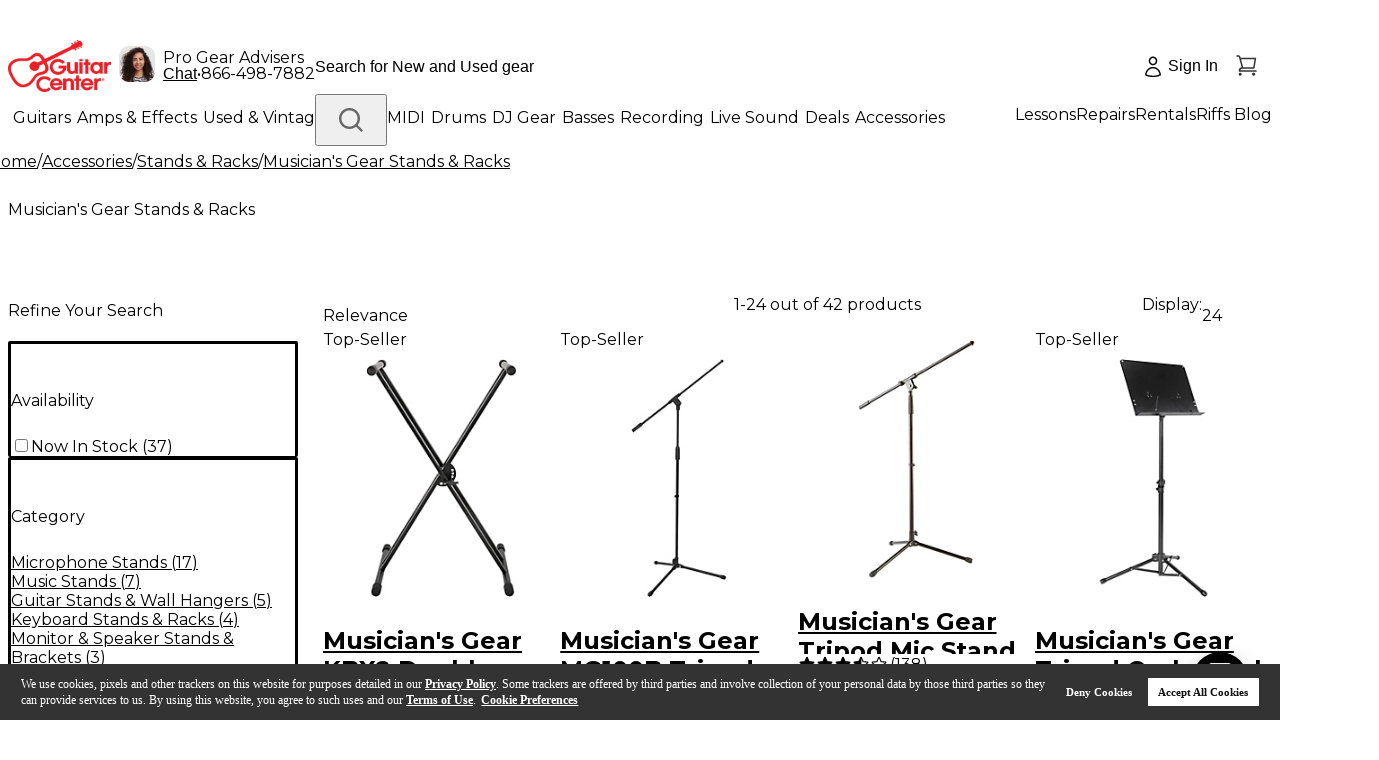

--- FILE ---
content_type: text/html; charset=utf-8
request_url: https://www.guitarcenter.com/Musicians-Gear/Stands-Racks.gc
body_size: 87831
content:
<!DOCTYPE html><html lang="en"><head title="Guitar Center"><meta charSet="utf-8"/><meta name="viewport" content="width=device-width, initial-scale=1, maximum-scale=1, user-scalable=no" class="jsx-715891340"/><link rel="preload" href="https://media.guitarcenter.com/is/image/MMGS7/default-image-00-10x10.webp" as="image"/><link rel="preload" href="/assets/images/new-header/icon-phone.svg" as="image" fetchpriority="high"/><link rel="preload" href="/static/gc/selects/2025/a-home/PRIMARY_Red-Cropped%20(1).jpeg" as="image" fetchpriority="high"/><link rel="preload" href="/assets/images/new-header/gear-advisor.png" as="image" fetchpriority="high"/><link rel="preload" href="/assets/images/new-header/icon-account-loggedOut.svg" as="image" fetchpriority="high"/><link rel="preload" href="/assets/images/new-header/icon-cart-empty.svg" as="image" fetchpriority="high"/><title>Musician&#x27;s Gear Stands &amp; Racks | Guitar Center</title><meta name="description" content="Enjoy the lowest prices and best selection of Musician&#x27;s Gear Stands &amp; Racks at Guitar Center. Most orders are eligible for free shipping!"/><link rel="canonical" href="https://www.guitarcenter.com/Musicians-Gear/Stands-Racks.gc"/><link rel="preload" href="https://media.guitarcenter.com/is/image/MMGS7/J55277000001000-00-264x264.jpg" as="image" fetchpriority="high"/><link rel="preload" href="https://media.guitarcenter.com/is/image/MMGS7/J56505000001000-00-264x264.jpg" as="image" fetchpriority="high"/><link rel="preload" href="https://media.guitarcenter.com/is/image/MMGS7/451051000001000-00-264x264.jpg" as="image" fetchpriority="high"/><link rel="preload" href="https://media.guitarcenter.com/is/image/MMGS7/L48153000001000-00-264x264.jpg" as="image" fetchpriority="high"/><link rel="preload" href="https://media.guitarcenter.com/is/image/MMGS7/J55279000001000-00-264x264.jpg" as="image" fetchpriority="high"/><link rel="preload" href="https://media.guitarcenter.com/is/image/MMGS7/451068000001000-00-264x264.jpg" as="image" fetchpriority="high"/><link rel="preload" href="https://media.guitarcenter.com/is/image/MMGS7/451067000001000-00-264x264.jpg" as="image" fetchpriority="high"/><link rel="preload" href="https://media.guitarcenter.com/is/image/MMGS7/J01627000001000-00-264x264.jpg" as="image" fetchpriority="high"/><link rel="preload" href="https://media.guitarcenter.com/is/image/MMGS7/451039000001000-00-264x264.jpg" as="image" fetchpriority="high"/><link rel="preload" href="https://media.guitarcenter.com/is/image/MMGS7/451071000001000-00-264x264.jpg" as="image" fetchpriority="high"/><link rel="preload" href="https://media.guitarcenter.com/is/image/MMGS7/K40836000001000-00-264x264.jpg" as="image" fetchpriority="high"/><link rel="preload" href="https://media.guitarcenter.com/is/image/MMGS7/451055000001711-00-264x264.jpg" as="image" fetchpriority="high"/><link rel="preload" href="https://media.guitarcenter.com/is/image/MMGS7/451052000001000-00-264x264.jpg" as="image" fetchpriority="high"/><link rel="preload" href="https://media.guitarcenter.com/is/image/MMGS7/451038000001000-00-264x264.jpg" as="image" fetchpriority="high"/><link rel="preload" href="https://media.guitarcenter.com/is/image/MMGS7/L47699000001000-00-264x264.jpg" as="image" fetchpriority="high"/><link rel="preload" href="https://media.guitarcenter.com/is/image/MMGS7/451034000001000-00-264x264.jpg" as="image" fetchpriority="high"/><link rel="preload" href="https://media.guitarcenter.com/is/image/MMGS7/451054000001000-00-264x264.jpg" as="image" fetchpriority="high"/><link rel="preload" href="https://media.guitarcenter.com/is/image/MMGS7/451058000001000-00-264x264.jpg" as="image" fetchpriority="high"/><link rel="preload" href="https://media.guitarcenter.com/is/image/MMGS7/276001000002003-00-264x264.jpg" as="image" fetchpriority="high"/><link rel="preload" href="https://media.guitarcenter.com/is/image/MMGS7/450725000377000-00-264x264.jpg" as="image" fetchpriority="high"/><link rel="preload" href="https://media.guitarcenter.com/is/image/MMGS7/451056000001104-00-264x264.jpg" as="image" fetchpriority="high"/><link rel="preload" href="https://media.guitarcenter.com/is/image/MMGS7/L44026000000000-00-264x264.jpg" as="image" fetchpriority="high"/><link rel="preload" href="https://media.guitarcenter.com/is/image/MMGS7/451029000000000-00-264x264.jpg" as="image" fetchpriority="high"/><link rel="preload" href="https://media.guitarcenter.com/is/image/MMGS7/K46104000001000-00-264x264.jpg" as="image" fetchpriority="high"/><meta name="next-head-count" content="35"/><meta charSet="UTF-8"/><meta http-equiv="Content-Security-Policy" content="upgrade-insecure-requests"/><link rel="dns-prefetch" href="https://static.guitarcenter.com/"/><link rel="preconnect" href="https://assets.adobedtm.com/" crossorigin="anonymous"/><link rel="preconnect" href="https://wsv3cdn.audioeye.com/" crossorigin="anonymous"/><link rel="dns-prefetch" href="https://alb.reddit.com/"/><link rel="dns-prefetch" href="https://bat.bing.com/"/><link rel="dns-prefetch" href="https://cdn.clarip.com/"/><link rel="dns-prefetch" href="https://connect.facebook.net/"/><link rel="preconnect" href="https://media.guitarcenter.com/"/><link rel="dns-prefetch" href="https://platform.twitter.com/"/><link rel="dns-prefetch" href="https://s.ytimg.com/"/><link rel="dns-prefetch" href="https://smetrics.gcimetrics.com/"/><link rel="dns-prefetch" href="https://sslwidget.criteo.com/"/><link rel="dns-prefetch" href="https://static.criteo.net/"/><link rel="dns-prefetch" href="https://static.guitarcenter.com/"/><link rel="dns-prefetch" href="https://t.channeladvisor.com/"/><link rel="dns-prefetch" href="https://web-sdk.urbanairship.com/"/><link rel="dns-prefetch" href="https://ws.audioeye.com"/><link rel="dns-prefetch" href="https://www.facebook.com/"/><link rel="dns-prefetch" href="https://www.google-analytics.com/"/><link rel="dns-prefetch" href="https://www.googleadservices.com/"/><link rel="dns-prefetch" href="https://www.googletagmanager.com/"/><link rel="dns-prefetch" href="https://www.redditstatic.com/"/><link rel="dns-prefetch" href="https://www.youtube.com/"/><script type="text/javascript" src="https://www.guitarcenter.com/public/8bd3541129cafd6944ce661863b4c9c18c36c4a0134e" async ></script><script type="text/javascript" src="https://www.guitarcenter.com/public/8bd3541129cafd6944ce661863b4c9c18c36c4a0134e" async ></script><script src="/assets/__ENV.js?version=deploy-gc-release-7.7.38.2-2026-01-21.a"></script><script type="text/javascript">var monetateT = new Date().getTime();</script><script id="monetate-entry" type="text/javascript" src="https://se.monetate.net/js/2/a-d9ea219b/p/guitarcenter.com/entry.js" async=""></script><link href="https://static.guitarcenter.com/img/brand/mobile-gc/favicon.ico?vId=7.2.33&amp;cb=18" rel="shortcut icon"/><link href="https://static.guitarcenter.com/img/brand/mobile-gc/GC_MobileIcon_57.png?vId=7.2.33&amp;cb=18" sizes="57x57" rel="apple-touch-icon"/><link href="https://static.guitarcenter.com/img/brand/mobile-gc/GC_MobileIcon_76.png?vId=7.2.33&amp;cb=18" sizes="76x76" rel="apple-touch-icon"/><link href="https://static.guitarcenter.com/img/brand/mobile-gc/GC_MobileIcon_120.png?vId=7.2.33&amp;cb=18" sizes="120x120" rel="apple-touch-icon"/><link href="https://static.guitarcenter.com/img/brand/mobile-gc/GC_MobileIcon_152.png?vId=7.2.33&amp;cb=18" sizes="152x152" rel="apple-touch-icon"/><link href="https://static.guitarcenter.com/img/brand/mobile-gc/GC_MobileIcon_167.png?vId=7.2.33&amp;cb=18" sizes="167x167" rel="apple-touch-icon"/><link href="https://static.guitarcenter.com/img/brand/mobile-gc/GC_MobileIcon_180.png?vId=7.2.33&amp;cb=18" sizes="180x180" rel="apple-touch-icon"/><script src="https://code.jquery.com/jquery-1.10.2.min.js" defer=""></script><script src="https://assets.adobedtm.com/launch-EN3c60ac29c9cd4b9f8bf48ba7d42398cb.min.js" defer=""></script><script src="https://cdn.quantummetric.com/qscripts/quantum-guitarcenter.js" async=""></script><link rel="preload" href="/_next/static/media/904be59b21bd51cb.p.woff2" as="font" type="font/woff2" crossorigin="anonymous" data-next-font=""/><link rel="preload" href="/_next/static/media/26d0ba92e140f0dc.p.woff2" as="font" type="font/woff2" crossorigin="anonymous" data-next-font=""/><link rel="preload" href="/_next/static/css/9f4dd8c104265685.css" as="style"/><link rel="stylesheet" href="/_next/static/css/9f4dd8c104265685.css" data-n-g=""/><noscript data-n-css=""></noscript><script defer="" nomodule="" src="/_next/static/chunks/polyfills-42372ed130431b0a.js"></script><script defer="" src="/_next/static/chunks/353.8459ef7674d9f6a7.js"></script><script src="/_next/static/chunks/webpack-a39000ce34deb504.js" defer=""></script><script src="/_next/static/chunks/framework-978a6051e6d0c57a.js" defer=""></script><script src="/_next/static/chunks/main-0e0b673eedc91172.js" defer=""></script><script src="/_next/static/chunks/pages/_app-b6a0ac1945b828ee.js" defer=""></script><script src="/_next/static/chunks/1551-401a30cc7da349ec.js" defer=""></script><script src="/_next/static/chunks/8517-6c17744c98feb8d4.js" defer=""></script><script src="/_next/static/chunks/324-4ad6f16905ebc984.js" defer=""></script><script src="/_next/static/chunks/9529-08f9c17d7a1606a1.js" defer=""></script><script src="/_next/static/chunks/5113-08cdc64a16a898cc.js" defer=""></script><script src="/_next/static/chunks/9429-e5a7c5d4147d5c65.js" defer=""></script><script src="/_next/static/chunks/6577-f64e6c512a033b78.js" defer=""></script><script src="/_next/static/chunks/6010-a7e7e36e03af7cdc.js" defer=""></script><script src="/_next/static/chunks/8740-a5041d2a5d91deb1.js" defer=""></script><script src="/_next/static/chunks/5645-3637be6b29ac3833.js" defer=""></script><script src="/_next/static/chunks/199-2fa489bfa8f3ed57.js" defer=""></script><script src="/_next/static/chunks/4593-bc7c7bf9c89ce52b.js" defer=""></script><script src="/_next/static/chunks/9126-5d9da7b3b899f792.js" defer=""></script><script src="/_next/static/chunks/9758-5fbc8e3b7e49699c.js" defer=""></script><script src="/_next/static/chunks/535-03d1250bd569724d.js" defer=""></script><script src="/_next/static/chunks/2739-1041a01bb4b18367.js" defer=""></script><script src="/_next/static/chunks/6874-4a0d98abe9aa85f1.js" defer=""></script><script src="/_next/static/chunks/7017-0b136bf63df26db9.js" defer=""></script><script src="/_next/static/chunks/4407-909441a17330e9d8.js" defer=""></script><script src="/_next/static/chunks/9213-b146806eae75759b.js" defer=""></script><script src="/_next/static/chunks/2932-076af8c6b7d2f671.js" defer=""></script><script src="/_next/static/chunks/8773-f90dc32149358c51.js" defer=""></script><script src="/_next/static/chunks/7449-b860a897c6e6e38e.js" defer=""></script><script src="/_next/static/chunks/2859-1d3ec2cfdfe0b410.js" defer=""></script><script src="/_next/static/chunks/6715-408a791e4282164e.js" defer=""></script><script src="/_next/static/chunks/2839-fb38b87f0a3186d8.js" defer=""></script><script src="/_next/static/chunks/pages/algolia-plp-dc83efa369acc6ae.js" defer=""></script><script src="/_next/static/deploy-gc-release-7.7.38.2-2026-01-21.a/_buildManifest.js" defer=""></script><script src="/_next/static/deploy-gc-release-7.7.38.2-2026-01-21.a/_ssgManifest.js" defer=""></script><style id="__jsx-715891340">:root{--font-instrument-sans:'__Instrument_Sans_6f9174', helvetica, sans-serif;--font-montserrat:'__Montserrat_62169b', Instrument Sans, helvetica, sans-serif}</style><style id="__jsx-549204dc79d34f7c">.swiper{--swiper-theme-color:var(--color-std-gray-500)}.plp-container{}@media screen and (min-width:768px){.plp-container{margin-top:60px}.plp-container::after{content:"";display:block;clear:both}}.sidebar{width:290px;padding-right:25px}@media screen and (min-width:768px){.sidebar{float:left}}.listing-container{}@media screen and (min-width:768px){.listing-container{margin-left:290px}}@media screen and (min-width:768px){.gc-brand-page .category-wrap.animate-left .css-animate{-webkit-animation:1.5s linear 0s slideInLeft;-moz-animation:1.5s linear 0s slideInLeft;-o-animation:1.5s linear 0s slideInLeft;animation:1.5s linear 0s slideInLeft}.gc-brand-page .category-wrap.animate-right .css-animate{-webkit-animation:1.5s linear 0s slideInRight;-moz-animation:1.5s linear 0s slideInRight;-o-animation:1.5s linear 0s slideInRight;animation:1.5s linear 0s slideInRight}@-webkit-keyframes slideInRight{from{opacity:0;-webkit-transform:translate3d(100%,0,0);transform:translate3d(100%,0,0);visibility:visible}to{opacity:1;-webkit-transform:translate3d(0,0,0);transform:translate3d(0,0,0)}}@-moz-keyframes slideInRight{from{opacity:0;-moz-transform:translate3d(100%,0,0);transform:translate3d(100%,0,0);visibility:visible}to{opacity:1;-moz-transform:translate3d(0,0,0);transform:translate3d(0,0,0)}}@-o-keyframes slideInRight{from{opacity:0;transform:translate3d(100%,0,0);visibility:visible}to{opacity:1;transform:translate3d(0,0,0)}}@keyframes slideInRight{from{opacity:0;-webkit-transform:translate3d(100%,0,0);-moz-transform:translate3d(100%,0,0);transform:translate3d(100%,0,0);visibility:visible}to{opacity:1;-webkit-transform:translate3d(0,0,0);-moz-transform:translate3d(0,0,0);transform:translate3d(0,0,0)}}@-webkit-keyframes slideInLeft{from{-webkit-transform:translate3d(-100%,0,0);transform:translate3d(-100%,0,0);visibility:visible}to{-webkit-transform:translate3d(0,0,0);transform:translate3d(0,0,0)}}@-moz-keyframes slideInLeft{from{-moz-transform:translate3d(-100%,0,0);transform:translate3d(-100%,0,0);visibility:visible}to{-moz-transform:translate3d(0,0,0);transform:translate3d(0,0,0)}}@-o-keyframes slideInLeft{from{transform:translate3d(-100%,0,0);visibility:visible}to{transform:translate3d(0,0,0)}}@keyframes slideInLeft{from{-webkit-transform:translate3d(-100%,0,0);-moz-transform:translate3d(-100%,0,0);transform:translate3d(-100%,0,0);visibility:visible}to{-webkit-transform:translate3d(0,0,0);-moz-transform:translate3d(0,0,0);transform:translate3d(0,0,0)}}}.category-tile-large .swiper:not(.swiper-initialized) .swiper-slide{width:50%}@media screen and (min-width:768px){.category-tile-large .swiper:not(.swiper-initialized) .swiper-slide{width:28%}}@media screen and (min-width:1024px){.category-tile-large .swiper:not(.swiper-initialized) .swiper-slide{width:17%}}.category-tile-small .swiper:not(.swiper-initialized) .swiper-slide{width:40%}@media screen and (min-width:768px){.category-tile-small .swiper:not(.swiper-initialized) .swiper-slide{width:17%}}@media screen and (min-width:1024px){.category-tile-small .swiper:not(.swiper-initialized) .swiper-slide{width:10%}}.promo-card .swiper:not(.swiper-initialized) .swiper-slide{width:40%}@media screen and (min-width:768px){.promo-card .swiper:not(.swiper-initialized) .swiper-slide{width:20%}}@media screen and (min-width:1024px){.promo-card .swiper:not(.swiper-initialized) .swiper-slide{width:33%}}.shop-by-brand .swiper:not(.swiper-initialized) .swiper-slide{width:50%}@media screen and (min-width:768px){.shop-by-brand .swiper:not(.swiper-initialized) .swiper-slide{width:28%}}@media screen and (min-width:1024px){.shop-by-brand .swiper:not(.swiper-initialized) .swiper-slide{width:17%}}.shop-by-price .swiper:not(.swiper-initialized) .swiper-slide{width:56%}@media screen and (min-width:768px){.shop-by-price .swiper:not(.swiper-initialized) .swiper-slide{width:28%}}@media screen and (min-width:1024px){.shop-by-price .swiper:not(.swiper-initialized) .swiper-slide{width:17%}}.category-tile-image.sku>span{background:-webkit-radial-gradient(center,ellipse,var(--color-std-white)20%,var(--color-std-gray-500)75%)-73px -96px/300px 300px!important;background:-moz-radial-gradient(center,ellipse,var(--color-std-white)20%,var(--color-std-gray-500)75%)-73px -96px/300px 300px!important;background:-o-radial-gradient(center,ellipse,var(--color-std-white)20%,var(--color-std-gray-500)75%)-73px -96px/300px 300px!important;background:radial-gradient(ellipse at center,var(--color-std-white)20%,var(--color-std-gray-500)75%)-73px -96px/300px 300px!important;img {
          padding: 7px !important;
          mix-blend-mode: multiply;
        }
      }</style><style id="__jsx-1435052688">.gc-pure-btn.jsx-1435052688:not(.pointer-events-none):hover{
              background-color: var(--color-std-gray-100) !important;
              color: var(--color-std-white) !important;
              border-color: var(--color-std-gray-100) !important;
            </style><style id="__jsx-f52351b83a87079a">@media(max-width:975.9px){.ShopLogin{width:64px!important;.ShopLoginText{display:none}.ShopLoginIcon{top:14.4px}}}</style><style id="__jsx-2166948481">.gc-pure-btn.jsx-2166948481:not(.pointer-events-none):hover{
              background-color: var(--color-std-gray-100) !important;
              color: var(--color-std-gray-600) !important;
              border-color: var(--color-std-gray-100) !important;
            </style><style id="__jsx-8cab5a6ef61542e">.miniCartCount.jsx-8cab5a6ef61542e{font-family:var(--font-instrument-sans),Helvetica,sans-serif}@-moz-document url-prefix(){.miniCartCount.jsx-8cab5a6ef61542e{margin-left:-1px}}</style><style id="__jsx-5f65b4c8f39a4ed7">.outer-container.jsx-5f65b4c8f39a4ed7{}.outer-container.jsx-5f65b4c8f39a4ed7 .jsx-5f65b4c8f39a4ed7::-webkit-scrollbar{width:6px;height:6px}.outer-container.jsx-5f65b4c8f39a4ed7 .jsx-5f65b4c8f39a4ed7::-webkit-scrollbar-track{background:rgba(0,0,0,.06);-webkit-border-radius:3px;-moz-border-radius:3px;border-radius:3px;-webkit-box-shadow:inset 0 0 5px rgba(0,0,0,.08)}.outer-container.jsx-5f65b4c8f39a4ed7 .jsx-5f65b4c8f39a4ed7::-webkit-scrollbar-thumb{background:rgba(0,0,0,.12);-webkit-border-radius:3px;-moz-border-radius:3px;border-radius:3px;-webkit-box-shadow:inset 0 0 10px rgba(0,0,0,.2)}.outer-container.jsx-5f65b4c8f39a4ed7{scrollbar-width:thin;scrollbar-color:var(--color-std-gray-500)var(--color-std-gray-100)}}
      </style><style id="__jsx-33acea70119e5d82">.transform-rotate-90{-webkit-transform:rotate(-90deg);-moz-transform:rotate(-90deg);-ms-transform:rotate(-90deg);-o-transform:rotate(-90deg);transform:rotate(-90deg)}.wrappedSubCategories{}.wrappedSubCategories .pb-3{padding-bottom:.75rem!important}.wrappedSubCategories .mb-4{margin-bottom:1rem!important}.sub-category-content{ul {
            list-style: none;
          }
          & li > a:hover {
            text-decoration: underline;
          }
        }.sub-category-content .py-4{padding-top:1rem!important;padding-bottom:1rem!important}@media(max-width:975.9px){.sub-category-content .pl-4{padding-left:1rem!important}.sub-category-content .py-3{padding-top:.75rem!important;padding-bottom:.75rem!important}}.sub-category-content .px-3{padding-left:.75rem!important;padding-right:.75rem!important}.sub-category-content .px-4{padding-left:1rem!important;padding-right:1rem!important}.no-item-name-special-menu .special li:last-child{border:none!important}</style><style id="__jsx-280d2c0700df27a6">.new-header-bottom{}.new-header-bottom>.px-4{}@media(max-width:975.9px){.new-header-bottom>.px-4{padding-left:1rem!important;padding-right:1rem!important}}</style><style id="__jsx-ecc6331eb92b8fd3">.gc-top-headroll-container a{font-weight:700}.header-layout{}@media(max-width:975.9px){.header-layout .pt-3{padding-top:.75rem!important}}.new-header-top{min-height:44px;legacy:min-height: 52px}.new-header-top>div{min-height:inherit}.new-header-top .flex.shrink-0{-webkit-flex-shrink:0;-ms-flex-negative:0;flex-shrink:0;-webkit-box-flex:0;-webkit-flex-grow:0;-moz-box-flex:0;-ms-flex-positive:0;flex-grow:0}body.overlay-and-overflow-hidden{position:relative}body.overlay-and-overflow-hidden:before{display:block;content:"";position:absolute;left:0;right:0;top:-16px;bottom:0;background-color:#000;z-index:51;opacity:.6}body.overlay-and-overflow-hidden .QSIFeedbackButton{z-index:50!important}@media(max-width:975px){body.overlay-and-overflow-hidden{overflow:hidden;height:100%}body.overlay-and-overflow-hidden:before{background-color:var(--color-std-white);opacity:1}}.ant-message-error .cs-tel,.ant-message-error .couponChat{font-weight:500}.ant-spin-nested-loading>div>.ant-spin{max-height:100%}.new-header-top a,.new-header-bottom a{font-family:var(--font-montserrat),var(--font-instrument-sans),Helvetica,sans-serif!important}</style><style id="__jsx-f2cbf98020736a2a">.breadcrumb-list{-webkit-overflow-scrolling:touch;scrollbar-width:none;-ms-overflow-style:none;-ms-touch-action:-ms-pan-x;-ms-touch-action:pan-x;touch-action:pan-x;overscroll-behavior-x:contain;scroll-behavior:smooth}.breadcrumb-list::-webkit-scrollbar{display:none}@media(max-width:1023px){.breadcrumb-list{-webkit-transform:translatez(0);-moz-transform:translatez(0);-ms-transform:translatez(0);-o-transform:translatez(0);transform:translatez(0);will-change:scroll-position}}</style><style id="__jsx-95c928bfac195fb3">.gc-checkbox{}.gc-checkbox .ant-checkbox .ant-checkbox-inner{border-width:2px}.gc-checkbox .ant-checkbox .ant-checkbox-inner:after{top:47%;width:8px;height:13.2}</style><style id="__jsx-82ca3d5ccb02874c">.ant-tooltip-arrow{display:none!important}.ant-tooltip-inner{padding:4px 4px 4px 8px!important;-webkit-border-radius:2px!important;-moz-border-radius:2px!important;border-radius:2px!important}</style><style id="__jsx-3dd419872f88342c">.price-range-facet{input[type='number'] {
              padding-right: 16px;
              outline: none;
            }
          }.price-facet{}.price-facet .facet-title{height:20px}</style><style id="__jsx-7a150c6141bd0fae">.algolia-refinements .ant-collapse,.sidebar .ant-collapse{-webkit-border-radius:2px!important;-moz-border-radius:2px!important;border-radius:2px!important}.algolia-refinements{}.algolia-refinements .ant-collapse-content-box{padding:0!important}.algolia-refinements .ant-collapse-header{padding-left:0!important;padding-right:30px!important}</style><style id="__jsx-bc5fb12cb225bcaf">.gc-pure-btn-type-primary:not(.pointer-events-none):hover{background-color:var(--color-std-red-300)!important;color:var(--color-std-white)!important;border-color:var(--color-std-red-300)!important}.gc-pure-btn-type-secondary:not(.pointer-events-none):hover{background-color:transparent!important;color:var(--color-std-red-300)!important;border-color:var(--color-std-red-300)!important}.gc-pure-btn-type-tertiary:not(.pointer-events-none):hover{background-color:var(--color-std-gray-300)!important;color:var(--color-std-gray-600)!important;border-color:var(--color-std-gray-300)!important}.gc-pure-btn-type-icon:not(.pointer-events-none):hover{background-color:var(--color-std-gray-100)!important;color:var(--color-std-gray-600)!important;border-color:var(--color-std-gray-100)!important}</style><style id="__jsx-9a0b36528f0a145b">.ant-select-focused.ant-select-open .ant-select-arrow:after{-webkit-transform:rotate(180deg);-moz-transform:rotate(180deg);-ms-transform:rotate(180deg);-o-transform:rotate(180deg);transform:rotate(180deg);top:2px}.ant-select-disabled .ant-select-selection-placeholder{color:var(--color-std-gray-400)}.ant-select.ant-select-status-error .ant-select-selector{border-color:var(--color-std-red-orange-200)!important;background-color:var(--color-std-red-orange-50)!important}.ant-select .ant-select-selector .ant-select-selection-placeholder{font-weight:400}.ant-select-selector{border-color:var(--color-std-gray-400)!important}.ant-select-selector:hover{border-color:var(--color-std-gray-600)!important}</style><style id="__jsx-4fcb298d704421ab">.top-facet{}.top-facet .ant-select-item{line-height:22px;min-height:-webkit-fit-content;min-height:-moz-fit-content;min-height:fit-content}.top-facet .sort-by{}.top-facet .sort-by .ant-select-item{line-height:42px}@media(max-width:767px){.top-facet .sort-by .ant-select-item{line-height:26px}}.top-facet .sort-by .ant-select-item+.ant-select-item{border-top:1px solid var(--color-std-gray-400)}@media(max-width:375px){.top-facet .gc-select .ant-select-single .ant-select-selector{}.top-facet .gc-select .ant-select-single .ant-select-selector .ant-select-selection-item,.top-facet .gc-select .ant-select-single .ant-select-selector .ant-select-selection-placeholder{font-size:14px}}</style><style id="__jsx-1688177658">.algolia-product-thumb{}.algolia-product-thumb .thumb-item{display:inline-block;outline:var(--color-std-gray-300)1px solid;-webkit-border-radius:4px;-moz-border-radius:4px;border-radius:4px;width:44px!important}.algolia-product-thumb .thumb-item:hover{outline:var(--color-std-gray-500)2px solid;-webkit-border-radius:4px;-moz-border-radius:4px;border-radius:4px;gap:4px}.algolia-product-thumb .thumb-item.activeStyle{outline:var(--color-std-red-300)2px solid;-webkit-border-radius:4px;-moz-border-radius:4px;border-radius:4px}</style><style id="__jsx-8d67788d5172641a">.product-item .plp-product-gallery{}@media(min-width:376px)and (max-width:767px){.product-item .plp-product-gallery{width:200px}}</style><style id="__jsx-f0e60c587809418b">.product-name.jsx-f0e60c587809418b{white-space:normal;overflow:hidden;-o-text-overflow:ellipsis;text-overflow:ellipsis;display:-webkit-box;-webkit-line-clamp:3;-webkit-box-orient:vertical;word-break:break-word}@media(max-width:767px){.product-name.jsx-f0e60c587809418b{-webkit-line-clamp:2}}</style><style id="__jsx-8bbe5b09d939d3ef">@media(max-width:520px){.store-name-text{width:100%;margin-top:2px;padding-left:28px}}</style><style id="__jsx-47ef2f39cc5b2a62">.product-grid.jsx-47ef2f39cc5b2a62{}@media(max-width:900px){.product-grid.jsx-47ef2f39cc5b2a62{overflow:inherit!important}}</style><style id="__jsx-7d7babe07d694694">.tailwind{}.tailwind .ant-pagination-prev>*,.tailwind .ant-pagination-next>*{}@media(max-width:568px){.tailwind .ant-pagination-prev>*,.tailwind .ant-pagination-next>*{height:28px!important;padding:0 4px!important}}@media(max-width:412px){.tailwind .ant-pagination-prev>*,.tailwind .ant-pagination-next>*{height:24px!important}}.tailwind .ant-pagination li,.tailwind .ant-pagination-item-link{height:32px!important;line-height:28px!important}@media(max-width:568px){.tailwind .ant-pagination li,.tailwind .ant-pagination-item-link{height:28px!important;line-height:24px!important}}@media(max-width:412px){.tailwind .ant-pagination li,.tailwind .ant-pagination-item-link{height:24px!important;line-height:20px!important}}.tailwind .ant-pagination-prev,.tailwind .ant-pagination-next{}.tailwind .ant-pagination-prev a,.tailwind .ant-pagination-prev span,.tailwind .ant-pagination-next a,.tailwind .ant-pagination-next span{display:-webkit-box;display:-webkit-flex;display:-moz-box;display:-ms-flexbox;display:flex;-webkit-box-align:center;-webkit-align-items:center;-moz-box-align:center;-ms-flex-align:center;align-items:center;color:var(--color-std-gray-600);-webkit-border-radius:4px;-moz-border-radius:4px;border-radius:4px}.tailwind .ant-pagination-prev span[disabled],.tailwind .ant-pagination-prev span[disabled] span,.tailwind .ant-pagination-next span[disabled],.tailwind .ant-pagination-next span[disabled] span{color:var(--color-std-gray-400);pointer-events:none}.tailwind .ant-pagination .ant-pagination-item{}.tailwind .ant-pagination .ant-pagination-item.ant-pagination-item-active a{background:white;color:var(--color-std-gray-600);border-color:var(--color-std-gray-600)}.tailwind .ant-pagination .ant-pagination-item a{min-width:32px;height:32px;display:inline-block;padding:0 2px;font-weight:600;line-height:28px;text-align:center;-webkit-border-radius:4px;-moz-border-radius:4px;border-radius:4px;border:2px solid white}@media(max-width:568px){.tailwind .ant-pagination .ant-pagination-item a{min-width:28px;height:28px;line-height:24px}}@media(max-width:412px){.tailwind .ant-pagination .ant-pagination-item a{min-width:24px;height:24px;line-height:20px}}.tailwind .ant-pagination .ant-pagination-item:not(.ant-pagination-item-active) a{color:var(--color-std-gray-600)}.tailwind .ant-pagination .ant-pagination-item:not(.ant-pagination-item-active):hover a,.tailwind .ant-pagination .ant-pagination-item:not(.ant-pagination-item-active) a:hover{border-color:var(--color-std-gray-300)}.tailwind .ant-pagination .ant-pagination-item.ant-pagination-item-disabled a{color:var(--color-std-gray-400)}.tailwind .ant-pagination .ant-pagination-item.ant-pagination-item-disabled:hover a,.tailwind .ant-pagination .ant-pagination-item.ant-pagination-item-disabled a:hover{border-color:transparent;pointer-events:none}.tailwind .ant-pagination-item-container .anticon{}@media(max-width:768px){.tailwind .ant-pagination-item-container .anticon{vertical-align:.05em}}</style><style id="__jsx-19934649cf80d7b1">.flex-template .breadcrumb-content-wrap{}@media(max-width:1499.98px){.flex-template .breadcrumb-content-wrap{margin-left:-20px}}@media(max-width:975.98px){.flex-template .breadcrumb-content-wrap{margin-left:-16px;margin-right:-16px}}</style><style id="__jsx-e32bb3544f53f304">.ant-input-status-error{border-color:var(--color-std-red-orange-200)!important}</style><style id="__jsx-1622974829a89fd7">.ant-form-item.ant-form-item-has-feedback{}.ant-form-item.ant-form-item-has-feedback span.ant-select-arrow,.ant-form-item.ant-form-item-has-feedback span.ant-input-suffix .ant-form-item-feedback-icon-error{display:none}.ant-form-item-has-error .ant-form-item-control-input .input-wrapper{border-color:var(--color-std-red-300)}.ant-form-item-has-warning .ant-form-item-control-input .input-wrapper{border-color:var(--color-std-orange-300)}.ant-form-item-label{font-weight:500}</style><style id="__jsx-3bbcef601b528c61">form.footer-sign-up .ant-form-item-label{display:none}form.footer-sign-up input:not(.ant-input-status-error):hover{border-color:var(--color-std-gray-600)}form.footer-sign-up .ant-input-status-error:not(.ant-input-disabled){background-color:var(--color-std-red-orange-50)}form.footer-sign-up .ant-form-item-explain-error{margin-top:8px}form.footer-sign-up .ant-checkbox{background-color:var(--color-std-white)}</style><style id="__jsx-5f8abfd6ac2e469d">.sr-only.jsx-5f8abfd6ac2e469d{position:absolute;width:1px;height:1px;padding:0;margin:-1px;overflow:hidden;clip:rect(0,0,0,0);white-space:nowrap;border-width:0}</style><style id="__jsx-23af4ff2a7d0a260">.footer-bbb-links-wrap .bbb-links{display:-webkit-box;display:-webkit-flex;display:-moz-box;display:-ms-flexbox;display:flex;-webkit-box-align:center;-webkit-align-items:center;-moz-box-align:center;-ms-flex-align:center;align-items:center;-webkit-box-pack:row;-webkit-justify-content:row;-moz-box-pack:row;-ms-flex-pack:row;justify-content:row}@media(min-width:768px){.footer-bbb-links-wrap .bbb-links{-webkit-box-pack:justify;-webkit-justify-content:space-between;-moz-box-pack:justify;-ms-flex-pack:justify;justify-content:space-between}}.footer-bbb-links-wrap .bbb-links .bbb-img{display:inline-block;width:48px;height:93px;text-indent:-9999px;background:url(/assets/images/common/sprite-gc-global.png)no-repeat -56px 0}.footer-bbb-links-wrap .bbb-links .bbb-caru-link img{-webkit-align-self:baseline;-ms-flex-item-align:baseline;align-self:baseline;width:107px}</style><style id="__jsx-25b9107a182f071b">.footer-links-wrap.jsx-a89d5768aa1ad87f{max-width:1280px}.footer-links-wrap.jsx-a89d5768aa1ad87f .footer-heading.jsx-a89d5768aa1ad87f{margin-bottom:10px;color:#000;font-family:var(--font-montserrat),var(--font-instrument-sans),Helvetica,sans-serif;font-size:18px;line-height:27px}@media(max-width:767px){.footer-links-wrap.jsx-a89d5768aa1ad87f .footer-heading.jsx-a89d5768aa1ad87f{font-size:14px;white-space:normal}}.footer-links-wrap.jsx-a89d5768aa1ad87f .footer-links-item.jsx-a89d5768aa1ad87f{}.footer-links-wrap.jsx-a89d5768aa1ad87f .footer-links-item.jsx-a89d5768aa1ad87f.jsx-a89d5768aa1ad87f:nth-child(1){margin-right:-webkit-calc((100%*.1107) - 23px);margin-right:-moz-calc((100%*.1107) - 23px);margin-right:calc((100%*.1107) - 23px)}.footer-links-wrap.jsx-a89d5768aa1ad87f .footer-links-item.jsx-a89d5768aa1ad87f.jsx-a89d5768aa1ad87f:nth-child(2){margin-right:-webkit-calc((100%*.1966) - 157px);margin-right:-moz-calc((100%*.1966) - 157px);margin-right:calc((100%*.1966) - 157px)}.footer-links-wrap.jsx-a89d5768aa1ad87f .footer-links-item.jsx-a89d5768aa1ad87f.jsx-a89d5768aa1ad87f:nth-child(3){width:200px}.footer-links-wrap.jsx-a89d5768aa1ad87f.jsx-a89d5768aa1ad87f ul.jsx-a89d5768aa1ad87f li.jsx-a89d5768aa1ad87f{height:22px}.footer-links-wrap.jsx-a89d5768aa1ad87f.jsx-a89d5768aa1ad87f ul.jsx-a89d5768aa1ad87f li.jsx-a89d5768aa1ad87f.jsx-a89d5768aa1ad87f a.jsx-a89d5768aa1ad87f{display:inline-block;margin-bottom:2px;color:#000;font-weight:400;font-size:14px;line-height:22px;white-space:nowrap}@media(max-width:767px){.footer-links-wrap.jsx-a89d5768aa1ad87f.jsx-a89d5768aa1ad87f ul.jsx-a89d5768aa1ad87f li.jsx-a89d5768aa1ad87f.jsx-a89d5768aa1ad87f a.jsx-a89d5768aa1ad87f{font-size:12px;white-space:normal}}.footer-links-wrap.jsx-a89d5768aa1ad87f.jsx-a89d5768aa1ad87f ul.jsx-a89d5768aa1ad87f li.jsx-a89d5768aa1ad87f.jsx-a89d5768aa1ad87f a.jsx-a89d5768aa1ad87f.jsx-a89d5768aa1ad87f:hover{color:var(--color-std-red-200)}.footer-links-wrap.jsx-a89d5768aa1ad87f .how-we-doing.jsx-a89d5768aa1ad87f{margin-right:-webkit-calc((100%*.2664) - 211px);margin-right:-moz-calc((100%*.2664) - 211px);margin-right:calc((100%*.2664) - 211px)}.footer-links-wrap.jsx-a89d5768aa1ad87f .provide-feedback.jsx-a89d5768aa1ad87f{display:-webkit-box;display:-webkit-flex;display:-moz-box;display:-ms-flexbox;display:flex;-webkit-box-align:center;-webkit-align-items:center;-moz-box-align:center;-ms-flex-align:center;align-items:center;-webkit-box-pack:center;-webkit-justify-content:center;-moz-box-pack:center;-ms-flex-pack:center;justify-content:center;-webkit-border-radius:3px;-moz-border-radius:3px;border-radius:3px;height:34px;margin-top:15px;margin-bottom:20px;font-family:var(--font-montserrat),var(--font-instrument-sans),Helvetica,sans-serif;font-size:16px;line-height:24px;font-weight:bold;border:1px solid var(--color-std-gray-600)}@media(max-width:767px){.footer-links-wrap.jsx-a89d5768aa1ad87f .provide-feedback.jsx-a89d5768aa1ad87f{width:145px;font-size:12px;white-space:normal}}</style><style id="__jsx-a548514e836437cd">.legal-footer-wrap,.footer-legal-wrap>div{width:100%;max-width:1280px;font-size:12px}@media(max-width:767px){.legal-footer-wrap,.footer-legal-wrap>div{text-align:center}}.legal-footer-wrap span{font-family:var(--font-montserrat),sans-serif}.legal-footer-wrap a:not(.hidden),.footer-legal-wrap>div a:not(.hidden){display:inline-block;margin-left:23px;color:var(--color-std-white);font-weight:normal;font-size:10px;line-height:18px;font-family:var(--font-montserrat),var(--font-instrument-sans),Helvetica,sans-serif}.legal-footer-wrap a:not(.hidden):hover,.footer-legal-wrap>div a:not(.hidden):hover{color:var(--color-std-white);text-decoration:underline}.legal-footer-wrap{display:-webkit-box;display:-webkit-flex;display:-moz-box;display:-ms-flexbox;display:flex;-webkit-box-pack:start;-webkit-justify-content:flex-start;-moz-box-pack:start;-ms-flex-pack:start;justify-content:flex-start}.legal-footer-wrap a:not(.hidden):hover,.footer-legal-wrap>div a:not(.hidden):hover{color:var(--color-std-white);text-decoration:underline}.legal-footer-wrap a.right,.footer-legal-wrap>div a.right{float:none}</style><style id="__jsx-e8ecd005e8fb3c2a">.mobileConnectLinks{}.mobileConnectLinks .legal{}@media(max-width:975.9px){.mobileConnectLinks .legal{font-size:10px;clear:both;display:table;margin:0 auto 11px;width:100%}.mobileConnectLinks .legal li{display:table-cell;vertical-align:middle;font-family:var(--font-instrument-sans),Helvetica,sans-serif;line-height:15px;padding:0 5px}.mobileConnectLinks .legal .ui-link{line-height:15.6px}}@media(min-width:568px){.mobileConnectLinks .legal{font-size:14px}}@media(min-width:400px){.mobileConnectLinks .legal{font-size:12px}}@media(min-width:768px){.mobileConnectLinks .legal li{width:25%}}.mobileConnectLinks a{color:var(--color-std-white);text-decoration:none}.bbb-link-mobile .footer-bbb-links-wrap{display:block}.bbb-link-mobile .footer-bbb-links-wrap .bbb-link{display:none}.bbb-link-mobile .footer-bbb-links-wrap .bbb-caru-link{margin:0 auto;text-align:center;display:inline-block}.bbb-link-mobile .footer-bbb-links-wrap .bbb-caru-link img{width:140px!important}</style><style id="__jsx-4945bd20453c7e9">.mobile-footer.jsx-60c1b1e26b002864{}@media(max-width:975.9px){.mobile-footer.jsx-60c1b1e26b002864{display:block;font-family:var(--font-instrument-sans),Helvetica,sans-serif;text-align:center}.mobile-footer.jsx-60c1b1e26b002864.jsx-60c1b1e26b002864 a.jsx-60c1b1e26b002864{color:var(--color-std-white);text-decoration:none}.mobile-footer.jsx-60c1b1e26b002864 .contact-phone.jsx-60c1b1e26b002864 a.jsx-60c1b1e26b002864::before{display:none}.mobile-footer.jsx-60c1b1e26b002864 #feedback.jsx-60c1b1e26b002864{font-family:var(--font-montserrat),var(--font-instrument-sans),Helvetica,sans-serif;font-size:12px;font-weight:bold}}.mobile-footer.jsx-60c1b1e26b002864 .contact-phone-list.jsx-60c1b1e26b002864{padding-left:2%;padding-right:2%}.mobile-footer.jsx-60c1b1e26b002864 .contact-phone-wrapper.jsx-60c1b1e26b002864{background:-webkit-linear-gradient(var(--color-std-gray-500),var(--color-std-gray-600));background:-moz-linear-gradient(var(--color-std-gray-500),var(--color-std-gray-600));background:-o-linear-gradient(var(--color-std-gray-500),var(--color-std-gray-600));background:linear-gradient(var(--color-std-gray-500),var(--color-std-gray-600));-webkit-border-radius:4px;-moz-border-radius:4px;border-radius:4px}.mobile-footer.jsx-60c1b1e26b002864 .contact-phone-wrapper.jsx-60c1b1e26b002864.jsx-60c1b1e26b002864 span.jsx-60c1b1e26b002864{padding-bottom:7px;font-weight:bold;font-size:12px;line-height:1.3;vertical-align:top}.mobile-footer.jsx-60c1b1e26b002864 #btnChatNowFooter.jsx-60c1b1e26b002864 a.jsx-60c1b1e26b002864::before{position:relative;top:5px;display:inline-block;width:32px;height:32px;margin:0 10px 0 30px;background-image:url("https://static.guitarcenter.com/img/brand/mobile-gc/sprite_shared-ui_2x.webp?vId=ecmd-2021.8.1-gc-sam.0b");background-repeat:no-repeat;background-position:-215px -75px;-webkit-background-size:250px 172px;-moz-background-size:250px 172px;-o-background-size:250px 172px;background-size:250px 172px}.mobile-footer.jsx-60c1b1e26b002864 .contact-phone.jsx-60c1b1e26b002864{font-size:20px;line-height:20.8px;background:#424242;-webkit-border-radius:3px;-moz-border-radius:3px;border-radius:3px}.mobile-footer.jsx-60c1b1e26b002864 .contact-phone.jsx-60c1b1e26b002864.jsx-60c1b1e26b002864 a.ui-link.jsx-60c1b1e26b002864{display:block;padding:10px;font-weight:bold;font-size:20px;line-height:20px;text-decoration:none}.mobile-footer.jsx-60c1b1e26b002864 .site-links.jsx-60c1b1e26b002864{float:left;width:100%;padding:12px 2%;font-size:11px;line-height:15.6px}.mobile-footer.jsx-60c1b1e26b002864 .site-links.jsx-60c1b1e26b002864.jsx-60c1b1e26b002864 li.jsx-60c1b1e26b002864{display:inline-block;font-family:var(--font-montserrat),var(--font-instrument-sans),Helvetica,sans-serif;float:left;width:27%}.mobile-footer.jsx-60c1b1e26b002864 .site-links.jsx-60c1b1e26b002864.jsx-60c1b1e26b002864 li.gift-card.jsx-60c1b1e26b002864,.mobile-footer.jsx-60c1b1e26b002864 .site-links.jsx-60c1b1e26b002864.jsx-60c1b1e26b002864 li.mobile-app.jsx-60c1b1e26b002864{width:23%}.mobile-footer.jsx-60c1b1e26b002864 .site-links.jsx-60c1b1e26b002864.jsx-60c1b1e26b002864 a.jsx-60c1b1e26b002864{position:relative;display:block;padding-top:38px}.mobile-footer.jsx-60c1b1e26b002864 .site-links.jsx-60c1b1e26b002864.jsx-60c1b1e26b002864 a.jsx-60c1b1e26b002864::before{position:absolute;top:0;left:50%;display:block;background-image:url("https://static.guitarcenter.com/img/brand/mobile-gc/sprite_shared-ui_2x.webp?vId=ecmd-2021.8.1-gc-sam.0b");background-repeat:no-repeat;-webkit-background-size:250px 172px;-moz-background-size:250px 172px;-o-background-size:250px 172px;background-size:250px 172px;content:""}.mobile-footer.jsx-60c1b1e26b002864 .site-links.jsx-60c1b1e26b002864 .gift-card.jsx-60c1b1e26b002864 a.jsx-60c1b1e26b002864::before{width:54px;height:32px;margin-left:-27px;background-position:0 -72px}.mobile-footer.jsx-60c1b1e26b002864 .site-links.jsx-60c1b1e26b002864 .customer-service.jsx-60c1b1e26b002864 a.jsx-60c1b1e26b002864::before{width:31px;height:32px;margin-left:-15px;background-position:-64px -40px}.mobile-footer.jsx-60c1b1e26b002864 .site-links.jsx-60c1b1e26b002864 .financing.jsx-60c1b1e26b002864 a.jsx-60c1b1e26b002864::before{width:54px;height:32px;margin-left:-27px;background-position:-55px -72px}.mobile-footer.jsx-60c1b1e26b002864 .site-links.jsx-60c1b1e26b002864 .mobile-app.jsx-60c1b1e26b002864 a.jsx-60c1b1e26b002864::before{left:35%;width:22px;height:37px;background-image:url("https://static.guitarcenter.com/img/brand/mobile-gc/footerMobileAppIcon.png?vId=ecmd-2021.8.1-gc-sam.0b&cb=7");-webkit-background-size:contain;-moz-background-size:contain;-o-background-size:contain;background-size:contain}.mobile-footer.jsx-60c1b1e26b002864 .social-icons.jsx-60c1b1e26b002864{}.mobile-footer.jsx-60c1b1e26b002864 .social-icons.jsx-60c1b1e26b002864.jsx-60c1b1e26b002864 li.jsx-60c1b1e26b002864{font-size:0}.mobile-footer.jsx-60c1b1e26b002864 .social-icons.jsx-60c1b1e26b002864.jsx-60c1b1e26b002864 a.jsx-60c1b1e26b002864{width:32px;height:32px}.mobile-footer.jsx-60c1b1e26b002864 .social-icons.jsx-60c1b1e26b002864 .sr-only.jsx-60c1b1e26b002864{position:absolute;width:1px;height:1px;padding:0;margin:-1px;overflow:hidden;clip:rect(0,0,0,0);white-space:nowrap;border-width:0}.mobile-footer.jsx-60c1b1e26b002864.jsx-60c1b1e26b002864 a.feedback-link.jsx-60c1b1e26b002864{font-size:10px}.mobile-footer.jsx-60c1b1e26b002864.jsx-60c1b1e26b002864 a.feedback-link.jsx-60c1b1e26b002864::before{position:relative;top:-1px;display:inline-block;width:6px;height:6px;margin-right:2px;background-image:url("https://static.guitarcenter.com/img/brand/mobile-gc/sprite_shared-ui_2x.webp?vId=ecmd-2021.8.1-gc-sam.0b");background-repeat:no-repeat;background-position:-168px 0;-webkit-background-size:250px 172px;-moz-background-size:250px 172px;-o-background-size:250px 172px;background-size:250px 172px;content:""}.mobile-footer.jsx-60c1b1e26b002864 .legal.jsx-60c1b1e26b002864{}.mobile-footer.jsx-60c1b1e26b002864 .legal.jsx-60c1b1e26b002864.jsx-60c1b1e26b002864 li.jsx-60c1b1e26b002864{display:table-cell;padding:0 5px;font-family:var(--font-instrument-sans),Helvetica,sans-serif;line-height:15px;vertical-align:middle}.mobile-footer.jsx-60c1b1e26b002864 .legal.jsx-60c1b1e26b002864 .ui-link.jsx-60c1b1e26b002864{line-height:15.6px}.mobile-footer.jsx-60c1b1e26b002864 .copyright.jsx-60c1b1e26b002864::before{position:relative;top:2px;display:inline-block;width:40px;height:21px;margin-right:5px;background-image:url("https://static.guitarcenter.com/img/brand/mobile-gc/sprite_shared-ui_2x.webp?vId=ecmd-2021.8.1-gc-sam.0b");background-repeat:no-repeat;background-position:0 -40px;-webkit-background-size:250px 172px;-moz-background-size:250px 172px;-o-background-size:250px 172px;background-size:250px 172px;content:""}</style>
<script>(window.BOOMR_mq=window.BOOMR_mq||[]).push(["addVar",{"rua.upush":"false","rua.cpush":"true","rua.upre":"false","rua.cpre":"true","rua.uprl":"false","rua.cprl":"false","rua.cprf":"false","rua.trans":"SJ-bdd56df4-1d72-4304-a693-59f90685e171","rua.cook":"false","rua.ims":"false","rua.ufprl":"false","rua.cfprl":"false","rua.isuxp":"false","rua.texp":"norulematch","rua.ceh":"false","rua.ueh":"false","rua.ieh.st":"0"}]);</script>
                              <script>!function(a){var e="https://s.go-mpulse.net/boomerang/",t="addEventListener";if("True"=="True")a.BOOMR_config=a.BOOMR_config||{},a.BOOMR_config.PageParams=a.BOOMR_config.PageParams||{},a.BOOMR_config.PageParams.pci=!0,e="https://s2.go-mpulse.net/boomerang/";if(window.BOOMR_API_key="M7GQN-CPWL2-GUJCT-NTTZT-Y7C22",function(){function n(e){a.BOOMR_onload=e&&e.timeStamp||(new Date).getTime()}if(!a.BOOMR||!a.BOOMR.version&&!a.BOOMR.snippetExecuted){a.BOOMR=a.BOOMR||{},a.BOOMR.snippetExecuted=!0;var i,_,o,r=document.createElement("iframe");if(a[t])a[t]("load",n,!1);else if(a.attachEvent)a.attachEvent("onload",n);r.src="javascript:void(0)",r.title="",r.role="presentation",(r.frameElement||r).style.cssText="width:0;height:0;border:0;display:none;",o=document.getElementsByTagName("script")[0],o.parentNode.insertBefore(r,o);try{_=r.contentWindow.document}catch(O){i=document.domain,r.src="javascript:var d=document.open();d.domain='"+i+"';void(0);",_=r.contentWindow.document}_.open()._l=function(){var a=this.createElement("script");if(i)this.domain=i;a.id="boomr-if-as",a.src=e+"M7GQN-CPWL2-GUJCT-NTTZT-Y7C22",BOOMR_lstart=(new Date).getTime(),this.body.appendChild(a)},_.write("<bo"+'dy onload="document._l();">'),_.close()}}(),"".length>0)if(a&&"performance"in a&&a.performance&&"function"==typeof a.performance.setResourceTimingBufferSize)a.performance.setResourceTimingBufferSize();!function(){if(BOOMR=a.BOOMR||{},BOOMR.plugins=BOOMR.plugins||{},!BOOMR.plugins.AK){var e="true"=="true"?1:0,t="",n="p4aaaal7aaaac2l3boya-f-c71109b0e-clientnsv4-s.akamaihd.net",i="false"=="true"?2:1,_={"ak.v":"39","ak.cp":"840905","ak.ai":parseInt("225925",10),"ak.ol":"0","ak.cr":0,"ak.ipv":4,"ak.proto":"http/1.1","ak.rid":"20d4111e","ak.r":47376,"ak.a2":e,"ak.m":"x","ak.n":"essl","ak.bpcip":"3.144.1.0","ak.cport":38689,"ak.gh":"23.200.85.114","ak.quicv":"","ak.tlsv":"tls1.2","ak.0rtt":"","ak.0rtt.ed":"","ak.csrc":"-","ak.acc":"bbr","ak.t":"1769671600","ak.ak":"hOBiQwZUYzCg5VSAfCLimQ==YimejwN7CX1U2ep8R/tIqvsNB34AVQiTUaGescFqNp9gBr7CWfgiOZC9hPdFY4lytOqXCpKGud8IqilLgQUTBnf+Vl1lmZA+40YXWTO5j746UfAeP7nxLbzh842LXORs+iVHdUYzM3wLX+APvkyCoVjqhSfaxtw1v+m1UDDGln3TPafMlZTW5LB+RDT5Kpd8i/L3ehneamspJZ4O03XbrPJ8jihIh3Nb3BrcnrUjwAfse+apvvJCkPs3CeLtYj0qoW2ulYlJfx9etobrIqnUPQHUc/k3LW0aWrgVyY0Dg3fHvRLlEWn1lnOo2zqxBSvhBuM2xjXZAGpJiw/g1WkYXaTSMRsVer58DipsRh7P1BGefL/jag5kHft1Df4y3Qwt3XmzIGqhh5dhLIWIfeexEIK8j+zD9PCDn4DpvEhU/ZY=","ak.pv":"410","ak.dpoabenc":"","ak.tf":i};if(""!==t)_["ak.ruds"]=t;var o={i:!1,av:function(e){var t="http.initiator";if(e&&(!e[t]||"spa_hard"===e[t]))_["ak.feo"]=void 0!==a.aFeoApplied?1:0,BOOMR.addVar(_)},rv:function(){var a=["ak.bpcip","ak.cport","ak.cr","ak.csrc","ak.gh","ak.ipv","ak.m","ak.n","ak.ol","ak.proto","ak.quicv","ak.tlsv","ak.0rtt","ak.0rtt.ed","ak.r","ak.acc","ak.t","ak.tf"];BOOMR.removeVar(a)}};BOOMR.plugins.AK={akVars:_,akDNSPreFetchDomain:n,init:function(){if(!o.i){var a=BOOMR.subscribe;a("before_beacon",o.av,null,null),a("onbeacon",o.rv,null,null),o.i=!0}return this},is_complete:function(){return!0}}}}()}(window);</script></head><body class="tailwind"><div id="__next"><main id="app" class="jsx-715891340 tailwind __variable_62169b __variable_6f9174 __className_62169b next-app-container font-semibold"><div class="basic-layout"><div data-testid="header-layout" class="jsx-ecc6331eb92b8fd3 header-layout print:hidden"><div class="pre-header-roll-wrapper flex min-h-[32px] items-center justify-center p-0" id="preHeaderRollWrapper" data-testid="promo-message-content"></div><div data-testid="new-header-top" class="jsx-ecc6331eb92b8fd3 new-header-top relative z-103 bg-white"><div class="jsx-ecc6331eb92b8fd3 legacy:p-4! legacy:px-5! legacy:flex-nowrap! legacy:justify-around legacy:gap-8 mx-auto flex w-full max-w-[1540px] flex-wrap items-center justify-between gap-3 px-2 pt-3"><div class="jsx-ecc6331eb92b8fd3 legacy:hidden flex gap-1"><button class="shop-menu order-1 h-11 w-11"><span role="img" aria-label="shop menu" aria-hidden="false" class="gc-icon gc-icon-shop-menu flex items-center justify-center focus:outline-none focus-visible:outline-none"><svg width="44" height="44" viewBox="0 0 44 44" fill="none" xmlns="http://www.w3.org/2000/svg"><rect x="11" y="14" width="22" height="2" rx="1" fill="var(--color-std-gray-600)"></rect><rect x="11" y="21" width="22" height="2" rx="1" fill="var(--color-std-gray-600)"></rect><rect x="11" y="28" width="22" height="2" rx="1" fill="var(--color-std-gray-600)"></rect></svg></span></button><button class="jsx-ecc6331eb92b8fd3 order-2 flex h-11 w-11 items-center justify-center"><a href="tel:866-498-7882" class="jsx-ecc6331eb92b8fd3 inline-block h-6 w-6"><img alt="call center number" fetchpriority="high" width="24" height="24" decoding="async" data-nimg="1" style="color:transparent" src="/assets/images/new-header/icon-phone.svg"/></a></button></div><div class="jsx-ecc6331eb92b8fd3 legacy:order-1 legacy:w-[103px] legacy:h-[52px] legacy:min-w-[103px] order-2 flex h-11 w-[87px] min-w-[87px] shrink-0"><a href="/" class="jsx-ecc6331eb92b8fd3 legacy:w-[103px] legacy:h-[52px] flex h-11 w-[87px] items-center justify-center"><img alt="Guitar Center logo" fetchpriority="high" width="103" height="52" decoding="async" data-nimg="1" class="max-h-full max-w-full" style="color:transparent" src="/static/gc/selects/2025/a-home/PRIMARY_Red-Cropped%20(1).jpeg"/></a></div><div class="newHeaderGearAdvisors-container gc-hidden legacy:flex hover:bg-std-gray-100 order-2 shrink-0 cursor-pointer items-center rounded-sm pr-2" role="button" tabindex="0"><div class="flex h-[52px] w-[52px] items-center justify-center"><span class="size-9"><img alt="gear advisor icon" fetchpriority="high" width="36" height="36" decoding="async" data-nimg="1" class="rounded-[10px]" style="color:transparent" src="/assets/images/new-header/gear-advisor.png"/></span></div><div class="flex flex-col items-start gap-[6px]"><div class="live-help-text text-std-gray-600 text-sm leading-[100%] font-semibold">Pro Gear Advisers</div><div class="live-help-phone-container text-std-gray-500 flex items-center gap-1 text-xs leading-[100%] font-semibold"><button class="text-std-gray-500 cursor-pointer border-none bg-transparent p-0 text-xs leading-[100%] font-semibold underline">Chat</button><span class="relative">•</span><span class="live-help-phone">866-498-7882</span></div></div></div><div class="legacy:h-[52px] legacy:order-3 gc-hidden legacy:block h-full min-w-[122px]"></div><div class="jsx-ecc6331eb92b8fd3 legacy:order-6 order-4 flex items-center"><button type="button" class="gc-pure-btn whitespace-nowrap flex items-center justify-center transition-all px-6 py-4 font-bold cursor-pointer legacy:justify-start legacy:w-fit! legacy:h-[52px]! legacy:pr-2! hover:bg-std-gray-100! h-11! max-w-30 min-w-11 shrink-0 p-0!" style="height:48px;font-size:16px;background-color:transparent;color:var(--color-std-white);border-radius:4px;border:2px solid transparent;line-height:100%" data-testid="new-header-account-button" aria-label="Sign In"><span class="relative flex items-center justify-center flex-row" style="gap:0px"><span class="flex items-center gap-1 flex-row"><span class="ShopLoginIcon flex h-[30px] w-[30px] items-center justify-center text-current"><img alt="logged out account icon" fetchpriority="high" width="16" height="21" decoding="async" data-nimg="1" class="mx-auto" style="color:transparent" src="/assets/images/new-header/icon-account-loggedOut.svg"/></span><span title="Sign In" class="jsx-f52351b83a87079a ShopLoginText gc-hidden legacy:inline-block text-std-gray-500 w-fit min-w-11 text-xs font-semibold whitespace-nowrap">Sign In</span></span></span></button><button type="button" class="gc-pure-btn whitespace-nowrap flex items-center justify-center transition-all px-3 py-3 font-normal cursor-pointer MiniCart legacy:w-[52px]! legacy:h-[52px]! legacy:ml-4! hover:bg-std-gray-100! ml-1 h-11! w-11! shrink-0 px-1! py-0!" style="width:48px;height:48px;font-size:16px;background-color:transparent;color:var(--color-std-gray-600);border-radius:4px;border:2px solid transparent;line-height:100%" data-testid="new-header-mini-cart" aria-label="Shopping cart"><span class="relative flex items-center justify-center flex-row" style="gap:0px"><span class="flex items-center gap-1 flex-row"><div class="miniCartIcon relative flex items-center text-current"><img alt="empty mini cart icon" fetchpriority="high" width="30" height="30" decoding="async" data-nimg="1" class="mx-auto" style="color:transparent" src="/assets/images/new-header/icon-cart-empty.svg"/></div></span></span></button></div><div class="jsx-ecc6331eb92b8fd3 search legacy:order-2 order-5 w-full"><div class="header-search-wrapper legacy:px-0! legacy:flex-1 flex h-full items-center px-2"><div class="mask" data-testid="mask"></div><div class="legacy:h-[52px] relative h-[38px] w-full"><label for="header-search-input" class="invisible absolute">search</label><input type="text" maxLength="512" id="header-search-input" class="legacy:text-base legacy:pl-4! placeholder:text-std-gray-600 bg-std-gray-100 hover:border-std-gray-600! h-full w-full rounded-sm border-2 border-transparent! pr-[72px] pl-2 text-sm outline-hidden placeholder:font-medium" placeholder="Search for New and Used gear" autoComplete="off" value=""/><button class="absolute top-0 right-0 flex h-full w-[72px] cursor-pointer items-center justify-center"><span class="hidden">search</span><span class="legacy:w-[30px] legacy:h-[30px] flex h-[20px] w-[20px] items-center justify-center"><img alt="header search icon" loading="lazy" width="30" height="30" decoding="async" data-nimg="1" class="max-h-full max-w-full" style="color:transparent" src="/assets/icons/header/Search.svg"/></span></button></div></div></div></div></div><div id="newHeaderBottom" data-testid="new-header-bottom" class="jsx-280d2c0700df27a6 new-header-bottom legacy:bg-std-gray-100! relative z-102 bg-white shadow-[0px_4px_4px_0px_#00000005]"><div class="jsx-280d2c0700df27a6 legacy:h-12 legacy:px-6! legacy:mb-0 legacy:border-none border-std-gray-200 mx-auto mb-0.5 flex h-[44px] w-full max-w-[1540px] items-center justify-between gap-8 border-b border-solid whitespace-nowrap"><div data-testid="responsive-menu" class="jsx-5f65b4c8f39a4ed7 outer-container legacy:overflow-hidden flex h-[44px] w-full overflow-x-auto 2xl:max-w-[1144px]"><div class="jsx-5f65b4c8f39a4ed7 legacy:flex-wrap legacy:ml-0! legacy:pr-0! ml-4 flex gap-4 pr-6 pl-[2px] 2xl:gap-8 legacy:pr-[54px]! 2xl:pr-[72px]! after:legacy:hidden after:pointer-events-none after:absolute after:top-0 after:right-0 after:bottom-2 after:w-[30px] after:bg-[linear-gradient(270deg,rgba(255,255,255,0.9)_67%,rgba(255,255,255,0)_100%)] after:content-[&#x27;&#x27;] before:legacy:hidden before:pointer-events-none before:absolute before:top-0 before:left-0 before:bottom-2 before:w-5 before:bg-[linear-gradient(90deg,rgba(255,255,255,0.9)_67%,rgba(255,255,255,0)_100%)] before:content-[&#x27;&#x27;]"><div data-testid="Guitars" data-category-name="Guitars" class="jsx-5f65b4c8f39a4ed7 legacy:border-b-[3px] flex h-full cursor-pointer items-center border-b-2 border-solid py-[10px] border-transparent"><a href="/Guitars.gc?icid=LP8212" class="jsx-5f65b4c8f39a4ed7 legacy:text-std-gray-600 text-std-gray-600 text-sm font-semibold whitespace-nowrap no-underline! legacy:hover:text-std-gray-500">Guitars</a></div><div data-testid="Amps &amp; Effects" data-category-name="Amps &amp; Effects" class="jsx-5f65b4c8f39a4ed7 legacy:border-b-[3px] flex h-full cursor-pointer items-center border-b-2 border-solid py-[10px] border-transparent"><a href="/Amplifiers-Effects.gc?icid=LP8288" class="jsx-5f65b4c8f39a4ed7 legacy:text-std-gray-600 text-std-gray-600 text-sm font-semibold whitespace-nowrap no-underline! legacy:hover:text-std-gray-500">Amps &amp; Effects</a></div><div data-testid="Used &amp; Vintage" data-category-name="Used &amp; Vintage" class="jsx-5f65b4c8f39a4ed7 legacy:border-b-[3px] flex h-full cursor-pointer items-center border-b-2 border-solid py-[10px] border-transparent"><a href="/Used?icid=LP8673" class="jsx-5f65b4c8f39a4ed7 legacy:text-std-gray-600 text-std-gray-600 text-sm font-semibold whitespace-nowrap no-underline! legacy:hover:text-std-gray-500">Used &amp; Vintage</a></div><div data-testid="Keyboards &amp; MIDI" data-category-name="Keyboards &amp; MIDI" class="jsx-5f65b4c8f39a4ed7 legacy:border-b-[3px] flex h-full cursor-pointer items-center border-b-2 border-solid py-[10px] border-transparent"><a href="/Keyboards-MIDI.gc?icid=LP8409" class="jsx-5f65b4c8f39a4ed7 legacy:text-std-gray-600 text-std-gray-600 text-sm font-semibold whitespace-nowrap no-underline! legacy:hover:text-std-gray-500">Keys &amp; MIDI</a></div><div data-testid="Drums" data-category-name="Drums" class="jsx-5f65b4c8f39a4ed7 legacy:border-b-[3px] flex h-full cursor-pointer items-center border-b-2 border-solid py-[10px] border-transparent"><a href="/Drums-Percussion.gc?icid=LP8331" class="jsx-5f65b4c8f39a4ed7 legacy:text-std-gray-600 text-std-gray-600 text-sm font-semibold whitespace-nowrap no-underline! legacy:hover:text-std-gray-500">Drums</a></div><div data-testid="DJ Equipment" data-category-name="DJ Equipment" class="jsx-5f65b4c8f39a4ed7 legacy:border-b-[3px] flex h-full cursor-pointer items-center border-b-2 border-solid py-[10px] border-transparent"><a href="/DJ-Gear.gc?icid=LP8471" class="jsx-5f65b4c8f39a4ed7 legacy:text-std-gray-600 text-std-gray-600 text-sm font-semibold whitespace-nowrap no-underline! legacy:hover:text-std-gray-500">DJ Gear</a></div><div data-testid="Basses" data-category-name="Basses" class="jsx-5f65b4c8f39a4ed7 legacy:border-b-[3px] flex h-full cursor-pointer items-center border-b-2 border-solid py-[10px] border-transparent"><a href="/Bass.gc?icid=LP8251" class="jsx-5f65b4c8f39a4ed7 legacy:text-std-gray-600 text-std-gray-600 text-sm font-semibold whitespace-nowrap no-underline! legacy:hover:text-std-gray-500">Basses</a></div><div data-testid="Recording" data-category-name="Recording" class="jsx-5f65b4c8f39a4ed7 legacy:border-b-[3px] flex h-full cursor-pointer items-center border-b-2 border-solid py-[10px] border-transparent"><a href="/Recording-Gear.gc?icid=LP8384" class="jsx-5f65b4c8f39a4ed7 legacy:text-std-gray-600 text-std-gray-600 text-sm font-semibold whitespace-nowrap no-underline! legacy:hover:text-std-gray-500">Recording</a></div><div data-testid="Live Sound" data-category-name="Live Sound" class="jsx-5f65b4c8f39a4ed7 legacy:border-b-[3px] flex h-full cursor-pointer items-center border-b-2 border-solid py-[10px] border-transparent"><a href="/Live-Sound.gc?icid=LP8447" class="jsx-5f65b4c8f39a4ed7 legacy:text-std-gray-600 text-std-gray-600 text-sm font-semibold whitespace-nowrap no-underline! legacy:hover:text-std-gray-500">Live Sound</a></div><div data-testid="Deals" data-category-name="Deals" class="jsx-5f65b4c8f39a4ed7 legacy:border-b-[3px] flex h-full cursor-pointer items-center border-b-2 border-solid py-[10px] border-transparent"><a href="/All-Deals.gc?icid=LP8657" class="jsx-5f65b4c8f39a4ed7 legacy:text-std-gray-600 text-std-gray-600 text-sm font-semibold whitespace-nowrap no-underline! legacy:hover:text-std-gray-500">Deals</a></div><div data-testid="Accessories" data-category-name="Accessories" class="jsx-5f65b4c8f39a4ed7 legacy:border-b-[3px] flex h-full cursor-pointer items-center border-b-2 border-solid py-[10px] border-transparent"><a href="/Accessories.gc?icid=LP8520" class="jsx-5f65b4c8f39a4ed7 legacy:text-std-gray-600 text-std-gray-600 text-sm font-semibold whitespace-nowrap no-underline! legacy:hover:text-std-gray-500">Accessories</a></div><div data-testid="Mics &amp; Wireless" data-category-name="Mics &amp; Wireless" class="jsx-5f65b4c8f39a4ed7 legacy:border-b-[3px] flex h-full cursor-pointer items-center border-b-2 border-solid py-[10px] border-transparent"><a href="/Microphones-Wireless-Systems.gc?icid=LP8568" class="jsx-5f65b4c8f39a4ed7 legacy:text-std-gray-600 text-std-gray-600 text-sm font-semibold whitespace-nowrap no-underline! legacy:hover:text-std-gray-500">Mics &amp; Wireless</a></div><div data-testid="Music Software" data-category-name="Music Software" class="jsx-5f65b4c8f39a4ed7 legacy:border-b-[3px] flex h-full cursor-pointer items-center border-b-2 border-solid py-[10px] border-transparent"><a href="/Music-Software.gc?icid=LP8596" class="jsx-5f65b4c8f39a4ed7 legacy:text-std-gray-600 text-std-gray-600 text-sm font-semibold whitespace-nowrap no-underline! legacy:hover:text-std-gray-500">Music Software</a></div><div data-testid="Lighting" data-category-name="Lighting" class="jsx-5f65b4c8f39a4ed7 legacy:border-b-[3px] flex h-full cursor-pointer items-center border-b-2 border-solid py-[10px] border-transparent"><a href="/Lighting-Stage-Effects.gc?icid=LP8497" class="jsx-5f65b4c8f39a4ed7 legacy:text-std-gray-600 text-std-gray-600 text-sm font-semibold whitespace-nowrap no-underline! legacy:hover:text-std-gray-500">Lighting</a></div><div data-testid="Band &amp; Orchestra" data-category-name="Band &amp; Orchestra" class="jsx-5f65b4c8f39a4ed7 legacy:border-b-[3px] flex h-full cursor-pointer items-center border-b-2 border-solid py-[10px] border-transparent"><a href="/Band-Orchestra.gc?icid=LP8546" class="jsx-5f65b4c8f39a4ed7 legacy:text-std-gray-600 text-std-gray-600 text-sm font-semibold whitespace-nowrap no-underline! legacy:hover:text-std-gray-500">Band &amp; Orchestra</a></div><div data-testid="Platinum Gear" data-category-name="Platinum Gear" class="jsx-5f65b4c8f39a4ed7 legacy:border-b-[3px] flex h-full cursor-pointer items-center border-b-2 border-solid py-[10px] border-transparent"><a href="/Platinum/?icid=LP8621" class="jsx-5f65b4c8f39a4ed7 legacy:text-std-gray-600 text-std-gray-600 text-sm font-semibold whitespace-nowrap no-underline! legacy:hover:text-std-gray-500">Platinum Gear</a></div></div></div><div data-testid="new-header-right-nav" class="gc-hidden legacy:flex h-full w-fit shrink-0 items-center justify-end gap-4 overflow-x-auto overflow-y-hidden pl-[2px] 2xl:gap-6"><div class="cursor-pointer py-3"><a class="text-std-gray-600 hover:text-std-gray-500 flex items-center text-sm font-semibold whitespace-nowrap no-underline!" href="/Services/Lessons?icid=LP8704">Lessons</a></div><div class="cursor-pointer py-3"><a class="text-std-gray-600 hover:text-std-gray-500 flex items-center text-sm font-semibold whitespace-nowrap no-underline!" href="/Services/Repairs.gc?icid=LP10217">Repairs</a></div><div class="cursor-pointer py-3"><a class="text-std-gray-600 hover:text-std-gray-500 flex items-center text-sm font-semibold whitespace-nowrap no-underline!" href="/Services/Rentals?icid=LP10218">Rentals</a></div><div class="cursor-pointer py-3"><a class="text-std-gray-600 hover:text-std-gray-500 flex items-center text-sm font-semibold whitespace-nowrap no-underline!" href="/riffs?icid=LP8733">Riffs Blog</a></div></div></div><div style="--top-offset:110px" class="jsx-280d2c0700df27a6 legacy:bg-std-gray-50! absolute top-full z-102 w-full justify-center overflow-hidden overflow-y-auto bg-white flex max-h-[calc(100vh-var(--top-offset))] transition-opacity duration-500 ease-in-out opacity-0"><div class="jsx-280d2c0700df27a6 legacy:bg-std-gray-50! relative w-full max-w-[1540px] bg-white"><div class="jsx-33acea70119e5d82 flex w-full"><div data-testid="left-menu" class="jsx-33acea70119e5d82 gc-hidden left-menu bg-std-gray-50 border-std-gray-300 h-full w-[181px] overflow-y-auto border-r border-solid p-6"><div data-key="m16920028" class="jsx-33acea70119e5d82"><a href="/New-Arrivals.gc?icid=LP8672" class="jsx-33acea70119e5d82 mb-6 block h-[22px] cursor-pointer border-b-[3px] border-solid pb-6 text-sm font-semibold whitespace-nowrap text-black no-underline! legacy:hover:text-std-gray-500 border-transparent">New Arrivals</a></div><div data-key="m1700222" class="jsx-33acea70119e5d82"><a href="/Daily-Pick.gc?icid=LP8656" class="jsx-33acea70119e5d82 legacy:hover:text-std-gray-500 mb-6 flex h-[22px] w-full cursor-pointer justify-between pb-6 text-sm font-semibold whitespace-nowrap text-black no-underline!">Daily Pick<svg width="24" height="24" viewBox="0 0 24 24" fill="none" xmlns="http://www.w3.org/2000/svg" class="transform-rotate-90 w-[18px]"><path d="M20 9L12 17L4 9" stroke="currentColor" stroke-width="1.5" stroke-linecap="round" stroke-linejoin="round"></path></svg></a></div><div data-key="m16920016" class="jsx-33acea70119e5d82"><a href="/Special-Financing-Offers.gc?icid=LP8687" class="jsx-33acea70119e5d82 legacy:hover:text-std-gray-500 mb-6 flex h-[22px] w-full cursor-pointer justify-between pb-6 text-sm font-semibold whitespace-nowrap text-black no-underline!">Financing<svg width="24" height="24" viewBox="0 0 24 24" fill="none" xmlns="http://www.w3.org/2000/svg" class="transform-rotate-90 w-[18px]"><path d="M20 9L12 17L4 9" stroke="currentColor" stroke-width="1.5" stroke-linecap="round" stroke-linejoin="round"></path></svg></a></div><div data-key="m17920004" class="jsx-33acea70119e5d82"><a href="/GC-Pro/?icid=LP10219" class="jsx-33acea70119e5d82 legacy:hover:text-std-gray-500 mb-6 flex h-[22px] w-full cursor-pointer justify-between pb-6 text-sm font-semibold whitespace-nowrap text-black no-underline!">GC Pro<svg width="24" height="24" viewBox="0 0 24 24" fill="none" xmlns="http://www.w3.org/2000/svg" class="transform-rotate-90 w-[18px]"><path d="M20 9L12 17L4 9" stroke="currentColor" stroke-width="1.5" stroke-linecap="round" stroke-linejoin="round"></path></svg></a></div><div data-key="m16920030" class="jsx-33acea70119e5d82"><a href="/Outlet?icid=LP8641" class="jsx-33acea70119e5d82 mb-6 block h-[22px] cursor-pointer border-b-[3px] border-solid pb-6 text-sm font-semibold whitespace-nowrap text-black no-underline! legacy:hover:text-std-gray-500 border-transparent">Outlet</a></div><button class="jsx-33acea70119e5d82 mb-6 h-[22px] w-fit cursor-pointer border-b-[3px] border-solid pb-6 text-sm font-semibold whitespace-nowrap text-black no-underline! legacy:hover:text-std-gray-500 border-transparent gc-hidden">Recently Viewed</button></div><div data-name="Guitars" class="jsx-33acea70119e5d82 legacy:px-6 legacy:pt-6 legacy:pb-8 flex-col w-full gc-hidden"><div class="jsx-33acea70119e5d82 sub-category-content"><div class="jsx-33acea70119e5d82 gc-hidden legacy:flex legacy:flex-row mb-8 min-h-9 flex-col flex-wrap items-center gap-6 py-0 pl-0 text-4xl font-bold text-black"><span class="jsx-33acea70119e5d82 inline-block self-start">Guitars</span><div class="jsx-33acea70119e5d82 flex w-full flex-1 justify-between"><a href="/Guitars.gc?icid=LP8212" class="jsx-33acea70119e5d82 text-std-gray-600! bg-std-gray-200 hover:bg-std-gray-300 flex h-9 min-w-12 items-center rounded-sm px-3 py-[12.5px] text-base font-semibold no-underline!">Shop All <!-- -->Guitars</a><button class="jsx-33acea70119e5d82 bg-std-gray-200 hover:bg-std-gray-300 inline-block h-9 w-9 cursor-pointer rounded-full p-1.5"><span role="img" aria-label="close" aria-hidden="false" class="gc-icon gc-icon-close cursor-pointer flex items-center justify-center focus:outline-none focus-visible:outline-none mx-auto"><svg width="24" height="24" viewBox="0 0 24 24" fill="none" xmlns="http://www.w3.org/2000/svg"><path d="M6 18L18 6M6 6L18 18" stroke="var(--color-std-gray-600)" stroke-width="1.5" stroke-linecap="round" stroke-linejoin="round"></path></svg></span></button></div></div><div class="jsx-33acea70119e5d82 legacy:hidden sticky top-0 z-101 flex w-full justify-between bg-white px-4 py-4 "><button class="jsx-33acea70119e5d82 bg-std-gray-200 relative h-9 w-fit min-w-12 cursor-pointer items-center rounded-sm py-[12.5px] pr-3 pl-2 text-base font-semibold text-black no-underline! gc-hidden"><span class="jsx-33acea70119e5d82 flex items-center justify-between"><span role="img" aria-label="arrowleft" aria-hidden="false" class="gc-icon gc-icon-arrow-left flex items-center justify-center focus:outline-none focus-visible:outline-none mr-1"><svg width="16" height="14" viewBox="0 0 8 14" fill="none" xmlns="http://www.w3.org/2000/svg"><path d="M7 13L1 7L7 1" stroke="var(--color-std-gray-600)" stroke-width="1.3" stroke-linecap="round" stroke-linejoin="round"></path></svg></span>Back</span></button><a href="/Guitars.gc?icid=LP8212" class="jsx-33acea70119e5d82 text-std-gray-600! bg-std-gray-200 h-9 min-w-12 items-center rounded-sm px-3 py-[12.5px] text-base font-semibold no-underline! flex">Shop All <!-- -->Guitars</a><button class="jsx-33acea70119e5d82 bg-std-gray-200 hover:bg-std-gray-300 inline-block h-9 w-9 cursor-pointer rounded-full p-1.5"><span role="img" aria-label="close" aria-hidden="false" class="gc-icon gc-icon-close cursor-pointer flex items-center justify-center focus:outline-none focus-visible:outline-none mx-auto"><svg width="24" height="24" viewBox="0 0 24 24" fill="none" xmlns="http://www.w3.org/2000/svg"><path d="M6 18L18 6M6 6L18 18" stroke="var(--color-std-gray-600)" stroke-width="1.5" stroke-linecap="round" stroke-linejoin="round"></path></svg></span></button></div><div class="jsx-33acea70119e5d82"><div class="jsx-33acea70119e5d82 legacy:hidden block min-h-9 bg-white px-4 pb-6 text-3xl font-bold text-black"><span class="jsx-33acea70119e5d82 block self-start">Guitars</span></div><div class="jsx-33acea70119e5d82 links-area legacy:flex legacy:bg-inherit! w-full gap-4 bg-white xl:gap-6"><div class="jsx-33acea70119e5d82 subCategories w-full flex-1"><div class="jsx-33acea70119e5d82 special-prepend-pop-brand gc-hidden"><ul class="special legacy:gap-4 legacy:min-w-[174px] ml-0 flex w-full flex-col pt-0 pl-0 lg:min-w-0"><li class="flex items-center pl-4 legacy:pl-0! py-3 legacy:pb-2! legacy:pt-0! h-[72px] legacy:h-auto border-b border-solid border-std-gray-300 legacy:border-none"><a class="font-semibold text-sm text-black no-underline! legacy:hover:text-std-gray-500" href="/Classical-Nylon-Guitars.gc?icid=LP8233">Classical &amp; Nylon</a></li><li class="flex items-center pl-4 legacy:pl-0! py-3 legacy:pb-2! legacy:pt-0! h-[72px] legacy:h-auto border-b border-solid border-std-gray-300 legacy:border-none"><a class="font-semibold text-sm text-black no-underline! legacy:hover:text-std-gray-500" href="/Folk-Traditional-Stringed-Instruments.gc?icid=LP8234">Ukuleles, Banjos &amp; More</a></li><li class="flex items-center pl-4 legacy:pl-0! py-3 legacy:pb-2! legacy:pt-0! h-[72px] legacy:h-auto border-b border-solid border-std-gray-300 legacy:border-none"><a class="font-semibold text-sm text-black no-underline! legacy:hover:text-std-gray-500" href="/Guitar-Value-Packages.gc?icid=LP8235">Guitar Value Packs</a></li></ul></div><ul class="jsx-33acea70119e5d82"><li class="jsx-33acea70119e5d82 border-t legacy:border-none border-std-gray-300 border-b border-solid"><div class="jsx-33acea70119e5d82 mobile flex legacy:pl-0! legacy:pt-0! legacy:pb-3! legacy:h-auto legacy:mb-4 legacy:border-b legacy:border-solid legacy:border-std-gray-300 h-[72px] items-center justify-between py-3 pl-4"><a href="/Electric-Guitars.gc?icid=LP8213" class="jsx-33acea70119e5d82 legacy:hover:text-std-gray-500 text-sm font-semibold text-black no-underline!">Electric Guitars</a><span role="img" aria-label="arrow-right" aria-hidden="false" class="gc-icon gc-icon-arrow-right flex items-center justify-center focus:outline-none focus-visible:outline-none legacy:hidden mr-5"><svg width="24" height="18" viewBox="0 0 8 14" fill="none" xmlns="http://www.w3.org/2000/svg"><path d="M1 1L7 7L0.999999 13" stroke="currentColor" stroke-width="1.3" stroke-linecap="round" stroke-linejoin="round"></path></svg></span></div><ul class="jsx-33acea70119e5d82 legacy:p-0! legacy:gap-4 legacy:text-sm w-full flex-col pr-3 pb-[6px] pl-4 text-base font-medium legacy:border-none border-std-gray-300 border-t border-solid gc-hidden"><li class="flex items-center py-[3px] legacy:py-0!"><a class="font-medium py-3 legacy:py-0! text-base legacy:text-sm tracking-[1%] text-std-gray-500 hover:underline" href="/Solid-Body-Electric-Guitars.gc?icid=LP8214">Solid Body</a></li><li class="flex items-center py-[3px] legacy:py-0!"><a class="font-medium py-3 legacy:py-0! text-base legacy:text-sm tracking-[1%] text-std-gray-500 hover:underline" href="/Semi-Hollow-and-Hollow-Body-Electric-Guitars.gc?icid=LP8215">Hollow &amp; Semi-Hollow Body</a></li><li class="flex items-center py-[3px] legacy:py-0!"><a class="font-medium py-3 legacy:py-0! text-base legacy:text-sm tracking-[1%] text-std-gray-500 hover:underline" href="/Left-Handed-Electric-Guitars.gc?icid=LP8216">Left Handed</a></li><li class="flex items-center py-[3px] legacy:py-0!"><a class="font-medium py-3 legacy:py-0! text-base legacy:text-sm tracking-[1%] text-std-gray-500 hover:underline" href="/Travel-Mini-Electric-Guitars.gc?icid=LP8217">Travel &amp; Mini</a></li></ul></li></ul></div><div class="jsx-33acea70119e5d82 subCategories w-full flex-1"><div class="jsx-33acea70119e5d82 special-prepend-pop-brand gc-hidden"><ul class="special legacy:gap-4 legacy:min-w-[174px] ml-0 flex w-full flex-col pt-0 pl-0 lg:min-w-0"><li class="flex items-center pl-4 legacy:pl-0! py-3 legacy:pb-2! legacy:pt-0! h-[72px] legacy:h-auto border-b border-solid border-std-gray-300 legacy:border-none"><a class="font-semibold text-sm text-black no-underline! legacy:hover:text-std-gray-500" href="/Classical-Nylon-Guitars.gc?icid=LP8233">Classical &amp; Nylon</a></li><li class="flex items-center pl-4 legacy:pl-0! py-3 legacy:pb-2! legacy:pt-0! h-[72px] legacy:h-auto border-b border-solid border-std-gray-300 legacy:border-none"><a class="font-semibold text-sm text-black no-underline! legacy:hover:text-std-gray-500" href="/Folk-Traditional-Stringed-Instruments.gc?icid=LP8234">Ukuleles, Banjos &amp; More</a></li><li class="flex items-center pl-4 legacy:pl-0! py-3 legacy:pb-2! legacy:pt-0! h-[72px] legacy:h-auto border-b border-solid border-std-gray-300 legacy:border-none"><a class="font-semibold text-sm text-black no-underline! legacy:hover:text-std-gray-500" href="/Guitar-Value-Packages.gc?icid=LP8235">Guitar Value Packs</a></li></ul></div><ul class="jsx-33acea70119e5d82"><li class="jsx-33acea70119e5d82 legacy:border-none border-std-gray-300 border-b border-solid"><div class="jsx-33acea70119e5d82 mobile flex legacy:pl-0! legacy:pt-0! legacy:pb-3! legacy:h-auto legacy:mb-4 legacy:border-b legacy:border-solid legacy:border-std-gray-300 h-[72px] items-center justify-between py-3 pl-4"><a href="/Acoustic-Guitars.gc?icid=LP8218" class="jsx-33acea70119e5d82 legacy:hover:text-std-gray-500 text-sm font-semibold text-black no-underline!">Acoustic Guitars</a><span role="img" aria-label="arrow-right" aria-hidden="false" class="gc-icon gc-icon-arrow-right flex items-center justify-center focus:outline-none focus-visible:outline-none legacy:hidden mr-5"><svg width="24" height="18" viewBox="0 0 8 14" fill="none" xmlns="http://www.w3.org/2000/svg"><path d="M1 1L7 7L0.999999 13" stroke="currentColor" stroke-width="1.3" stroke-linecap="round" stroke-linejoin="round"></path></svg></span></div><ul class="jsx-33acea70119e5d82 legacy:p-0! legacy:gap-4 legacy:text-sm w-full flex-col pr-3 pb-[6px] pl-4 text-base font-medium legacy:border-none border-std-gray-300 border-t border-solid gc-hidden"><li class="flex items-center py-[3px] legacy:py-0!"><a class="font-medium py-3 legacy:py-0! text-base legacy:text-sm tracking-[1%] text-std-gray-500 hover:underline" href="/Left-Handed-Acoustic-Guitars.gc?icid=LP8219">Left Handed</a></li><li class="flex items-center py-[3px] legacy:py-0!"><a class="font-medium py-3 legacy:py-0! text-base legacy:text-sm tracking-[1%] text-std-gray-500 hover:underline" href="/Acoustic-Electric-Guitars.gc?icid=LP8220">Acoustic Electric</a></li><li class="flex items-center py-[3px] legacy:py-0!"><a class="font-medium py-3 legacy:py-0! text-base legacy:text-sm tracking-[1%] text-std-gray-500 hover:underline" href="/6-String-Acoustic-Guitars.gc?icid=LP8221">6-string</a></li><li class="flex items-center py-[3px] legacy:py-0!"><a class="font-medium py-3 legacy:py-0! text-base legacy:text-sm tracking-[1%] text-std-gray-500 hover:underline" href="/12-String-Acoustic-Guitars.gc?icid=LP8222">12-string</a></li></ul></li></ul></div><div class="jsx-33acea70119e5d82 subCategories w-full flex-1"><div class="jsx-33acea70119e5d82 special-prepend-pop-brand gc-hidden"><ul class="special legacy:gap-4 legacy:min-w-[174px] ml-0 flex w-full flex-col pt-0 pl-0 lg:min-w-0"><li class="flex items-center pl-4 legacy:pl-0! py-3 legacy:pb-2! legacy:pt-0! h-[72px] legacy:h-auto border-b border-solid border-std-gray-300 legacy:border-none"><a class="font-semibold text-sm text-black no-underline! legacy:hover:text-std-gray-500" href="/Classical-Nylon-Guitars.gc?icid=LP8233">Classical &amp; Nylon</a></li><li class="flex items-center pl-4 legacy:pl-0! py-3 legacy:pb-2! legacy:pt-0! h-[72px] legacy:h-auto border-b border-solid border-std-gray-300 legacy:border-none"><a class="font-semibold text-sm text-black no-underline! legacy:hover:text-std-gray-500" href="/Folk-Traditional-Stringed-Instruments.gc?icid=LP8234">Ukuleles, Banjos &amp; More</a></li><li class="flex items-center pl-4 legacy:pl-0! py-3 legacy:pb-2! legacy:pt-0! h-[72px] legacy:h-auto border-b border-solid border-std-gray-300 legacy:border-none"><a class="font-semibold text-sm text-black no-underline! legacy:hover:text-std-gray-500" href="/Guitar-Value-Packages.gc?icid=LP8235">Guitar Value Packs</a></li></ul></div><ul class="jsx-33acea70119e5d82"><li class="jsx-33acea70119e5d82 legacy:border-none border-std-gray-300 border-b border-solid"><div class="jsx-33acea70119e5d82 mobile flex legacy:pl-0! legacy:pt-0! legacy:pb-3! legacy:h-auto legacy:mb-4 legacy:border-b legacy:border-solid legacy:border-std-gray-300 h-[72px] items-center justify-between py-3 pl-4"><a href="/Guitar-Accessories.gc?icid=LP8223" class="jsx-33acea70119e5d82 legacy:hover:text-std-gray-500 text-sm font-semibold text-black no-underline!">Guitar Accessories</a><span role="img" aria-label="arrow-right" aria-hidden="false" class="gc-icon gc-icon-arrow-right flex items-center justify-center focus:outline-none focus-visible:outline-none legacy:hidden mr-5"><svg width="24" height="18" viewBox="0 0 8 14" fill="none" xmlns="http://www.w3.org/2000/svg"><path d="M1 1L7 7L0.999999 13" stroke="currentColor" stroke-width="1.3" stroke-linecap="round" stroke-linejoin="round"></path></svg></span></div><ul class="jsx-33acea70119e5d82 legacy:p-0! legacy:gap-4 legacy:text-sm w-full flex-col pr-3 pb-[6px] pl-4 text-base font-medium legacy:border-none border-std-gray-300 border-t border-solid gc-hidden"><li class="flex items-center py-[3px] legacy:py-0!"><a class="font-medium py-3 legacy:py-0! text-base legacy:text-sm tracking-[1%] text-std-gray-500 hover:underline" href="/Guitar-Strings.gc?icid=LP8224">Guitar Strings</a></li><li class="flex items-center py-[3px] legacy:py-0!"><a class="font-medium py-3 legacy:py-0! text-base legacy:text-sm tracking-[1%] text-std-gray-500 hover:underline" href="/Guitar-Picks.gc?icid=LP8225">Guitar Picks</a></li><li class="flex items-center py-[3px] legacy:py-0!"><a class="font-medium py-3 legacy:py-0! text-base legacy:text-sm tracking-[1%] text-std-gray-500 hover:underline" href="/Guitar-Pickups.gc?icid=LP8226">Guitar Pickups</a></li><li class="flex items-center py-[3px] legacy:py-0!"><a class="font-medium py-3 legacy:py-0! text-base legacy:text-sm tracking-[1%] text-std-gray-500 hover:underline" href="/Electric-Guitar-Cases-Gig-Bags.gc?icid=LP8227">Cases &amp; Gig Bags</a></li><li class="flex items-center py-[3px] legacy:py-0!"><a class="font-medium py-3 legacy:py-0! text-base legacy:text-sm tracking-[1%] text-std-gray-500 hover:underline" href="/Guitar-Stands.gc?icid=LP8228">Guitar Stands</a></li><li class="flex items-center py-[3px] legacy:py-0!"><a class="font-medium py-3 legacy:py-0! text-base legacy:text-sm tracking-[1%] text-std-gray-500 hover:underline" href="/Guitar-Wall-Hangers.gc?icid=LP8229">Wall Hangers</a></li><li class="flex items-center py-[3px] legacy:py-0!"><a class="font-medium py-3 legacy:py-0! text-base legacy:text-sm tracking-[1%] text-std-gray-500 hover:underline" href="/Instrument-Cables.gc?icid=LP8230">Instrument Cables</a></li><li class="flex items-center py-[3px] legacy:py-0!"><a class="font-medium py-3 legacy:py-0! text-base legacy:text-sm tracking-[1%] text-std-gray-500 hover:underline" href="/Guitar-Amplifiers.gc?icid=LP8231">Guitar Amps</a></li><li class="flex items-center py-[3px] legacy:py-0!"><a class="font-medium py-3 legacy:py-0! text-base legacy:text-sm tracking-[1%] text-std-gray-500 hover:underline" href="/Effects.gc?icid=LP8232">Effects</a></li></ul></li></ul></div><div class="jsx-33acea70119e5d82 subCategories w-full flex-1"><div class="jsx-33acea70119e5d82 special-prepend-pop-brand legacy:hidden block"><ul class="special legacy:gap-4 legacy:min-w-[174px] ml-0 flex w-full flex-col pt-0 pl-0 lg:min-w-0"><li class="flex items-center pl-4 legacy:pl-0! py-3 legacy:pb-2! legacy:pt-0! h-[72px] legacy:h-auto border-b border-solid border-std-gray-300 legacy:border-none"><a class="font-semibold text-sm text-black no-underline! legacy:hover:text-std-gray-500" href="/Classical-Nylon-Guitars.gc?icid=LP8233">Classical &amp; Nylon</a></li><li class="flex items-center pl-4 legacy:pl-0! py-3 legacy:pb-2! legacy:pt-0! h-[72px] legacy:h-auto border-b border-solid border-std-gray-300 legacy:border-none"><a class="font-semibold text-sm text-black no-underline! legacy:hover:text-std-gray-500" href="/Folk-Traditional-Stringed-Instruments.gc?icid=LP8234">Ukuleles, Banjos &amp; More</a></li><li class="flex items-center pl-4 legacy:pl-0! py-3 legacy:pb-2! legacy:pt-0! h-[72px] legacy:h-auto border-b border-solid border-std-gray-300 legacy:border-none"><a class="font-semibold text-sm text-black no-underline! legacy:hover:text-std-gray-500" href="/Guitar-Value-Packages.gc?icid=LP8235">Guitar Value Packs</a></li></ul></div><ul class="jsx-33acea70119e5d82"><li class="jsx-33acea70119e5d82 legacy:border-none border-std-gray-300 border-b border-solid"><div class="jsx-33acea70119e5d82 mobile flex legacy:pl-0! legacy:pt-0! legacy:pb-3! legacy:h-auto legacy:mb-4 legacy:border-b legacy:border-solid legacy:border-std-gray-300 h-[72px] items-center justify-between py-3 pl-4"><span class="jsx-33acea70119e5d82 legacy:cursor-default block cursor-pointer text-sm font-semibold text-black">Popular Brands</span><span role="img" aria-label="arrow-right" aria-hidden="false" class="gc-icon gc-icon-arrow-right flex items-center justify-center focus:outline-none focus-visible:outline-none legacy:hidden mr-5"><svg width="24" height="18" viewBox="0 0 8 14" fill="none" xmlns="http://www.w3.org/2000/svg"><path d="M1 1L7 7L0.999999 13" stroke="currentColor" stroke-width="1.3" stroke-linecap="round" stroke-linejoin="round"></path></svg></span></div><ul class="jsx-33acea70119e5d82 legacy:p-0! legacy:gap-4 legacy:text-sm w-full flex-col pr-3 pb-[6px] pl-4 text-base font-medium legacy:border-none border-std-gray-300 border-t border-solid gc-hidden"><li class="flex items-center py-[3px] legacy:py-0!"><a class="font-medium py-3 legacy:py-0! text-base legacy:text-sm tracking-[1%] text-std-gray-500 hover:underline" href="/Taylor?icid=LP8236">Taylor</a></li><li class="flex items-center py-[3px] legacy:py-0!"><a class="font-medium py-3 legacy:py-0! text-base legacy:text-sm tracking-[1%] text-std-gray-500 hover:underline" href="/Fender/Guitars.gc?icid=LP8237">Fender</a></li><li class="flex items-center py-[3px] legacy:py-0!"><a class="font-medium py-3 legacy:py-0! text-base legacy:text-sm tracking-[1%] text-std-gray-500 hover:underline" href="/Epiphone/Guitars.gc?icid=LP8238">Epiphone</a></li><li class="flex items-center py-[3px] legacy:py-0!"><a class="font-medium py-3 legacy:py-0! text-base legacy:text-sm tracking-[1%] text-std-gray-500 hover:underline" href="/Gibson/Guitars.gc?icid=LP8239">Gibson</a></li><li class="flex items-center py-[3px] legacy:py-0!"><a class="font-medium py-3 legacy:py-0! text-base legacy:text-sm tracking-[1%] text-std-gray-500 hover:underline" href="/Martin/Guitars.gc?icid=LP8240">Martin</a></li><li class="flex items-center py-[3px] legacy:py-0!"><a class="font-medium py-3 legacy:py-0! text-base legacy:text-sm tracking-[1%] text-std-gray-500 hover:underline" href="/Ibanez/Guitars.gc?icid=LP8241">Ibanez</a></li><li class="flex items-center py-[3px] legacy:py-0!"><a class="font-medium py-3 legacy:py-0! text-base legacy:text-sm tracking-[1%] text-std-gray-500 hover:underline" href="/Fender-Custom-Shop/Guitars.gc?icid=LP8242">Fender Custom Shop</a></li><li class="flex items-center py-[3px] legacy:py-0!"><a class="font-medium py-3 legacy:py-0! text-base legacy:text-sm tracking-[1%] text-std-gray-500 hover:underline" href="/Gibson-Custom/Guitars.gc?icid=LP8243">Gibson Custom</a></li><li class="flex items-center py-[3px] legacy:py-0!"><a class="font-medium py-3 legacy:py-0! text-base legacy:text-sm tracking-[1%] text-std-gray-500 hover:underline" href="/Jackson?icid=426355">Jackson</a></li></ul></li></ul></div><div class="jsx-33acea70119e5d82 right-area legacy:mt-0! mt-6 w-full shrink-0 legacy:max-w-[calc(20%-12.8px)]"><div class="jsx-33acea70119e5d82 gc-hidden legacy:flex legacy:h-[164px] h-[104px] w-full items-center justify-center overflow-hidden mix-blend-darken"><a href="/Used/Guitars.gc?icid=LP13637#paginationTopAnchor" class="jsx-33acea70119e5d82 promo-ad-spot max-h-full max-w-full items-center justify-center mix-blend-darken"><img alt="Used &amp; Vintage Guitar Financing" loading="lazy" width="282" height="164" decoding="async" data-nimg="1" style="color:transparent;width:100%;max-width:282px;height:auto;max-height:164px;object-fit:contain" src="https://media.guitarcenter.com/is/image/MMGS7/631-Global-Nav-Promotional-Asset_Used-n-Vintage-Financing?$Ecom%20Universal$"/></a></div><ul class="jsx-33acea70119e5d82 legacy:gap-4 legacy:mt-8! mt-6 flex-col flex"><li class="flex items-center pl-4 legacy:pl-0! py-3 legacy:pb-2! legacy:pt-0! h-[72px] legacy:h-auto border-b border-solid border-std-gray-300 legacy:border-none"><a class="font-semibold text-sm text-black no-underline! legacy:hover:text-std-gray-500" href="/Guitar-Deals.gc?icid=LP8247&amp;filters=categories.lvl0:Guitars#paginationTopAnchor">Guitar Deals</a></li><li class="flex items-center pl-4 legacy:pl-0! py-3 legacy:pb-2! legacy:pt-0! h-[72px] legacy:h-auto border-b border-solid border-std-gray-300 legacy:border-none"><a class="font-semibold text-sm text-black no-underline! legacy:hover:text-std-gray-500" href="/New-Arrivals.gc?filters=categories.lvl0:Guitars&amp;icid=LP8245#paginationTopAnchor">Guitar New Arrivals</a></li><li class="flex items-center pl-4 legacy:pl-0! py-3 legacy:pb-2! legacy:pt-0! h-[72px] legacy:h-auto border-b border-solid border-std-gray-300 legacy:border-none"><a class="font-semibold text-sm text-black no-underline! legacy:hover:text-std-gray-500" href="/Best-Sellers.gc?filters=categories.lvl0:Guitars&amp;icid=LP8246">Guitar Top Sellers</a></li><li class="flex items-center pl-4 legacy:pl-0! py-3 legacy:pb-2! legacy:pt-0! h-[72px] legacy:h-auto border-b border-solid border-std-gray-300 legacy:border-none"><a class="font-semibold text-sm text-black no-underline! legacy:hover:text-std-gray-500" href="/Used/Guitars.gc?icid=LP8249">Used Guitars</a></li></ul></div></div></div></div><div class="jsx-33acea70119e5d82 legacy:hidden py-8"> </div></div><div data-name="Amps &amp; Effects" class="jsx-33acea70119e5d82 legacy:px-6 legacy:pt-6 legacy:pb-8 flex-col w-full gc-hidden"><div class="jsx-33acea70119e5d82 sub-category-content"><div class="jsx-33acea70119e5d82 gc-hidden legacy:flex legacy:flex-row mb-8 min-h-9 flex-col flex-wrap items-center gap-6 py-0 pl-0 text-4xl font-bold text-black"><span class="jsx-33acea70119e5d82 inline-block self-start">Amps &amp; Effects</span><div class="jsx-33acea70119e5d82 flex w-full flex-1 justify-between"><a href="/Amplifiers-Effects.gc?icid=LP8288" class="jsx-33acea70119e5d82 text-std-gray-600! bg-std-gray-200 hover:bg-std-gray-300 flex h-9 min-w-12 items-center rounded-sm px-3 py-[12.5px] text-base font-semibold no-underline!">Shop All <!-- -->Amps &amp; Effects</a><button class="jsx-33acea70119e5d82 bg-std-gray-200 hover:bg-std-gray-300 inline-block h-9 w-9 cursor-pointer rounded-full p-1.5"><span role="img" aria-label="close" aria-hidden="false" class="gc-icon gc-icon-close cursor-pointer flex items-center justify-center focus:outline-none focus-visible:outline-none mx-auto"><svg width="24" height="24" viewBox="0 0 24 24" fill="none" xmlns="http://www.w3.org/2000/svg"><path d="M6 18L18 6M6 6L18 18" stroke="var(--color-std-gray-600)" stroke-width="1.5" stroke-linecap="round" stroke-linejoin="round"></path></svg></span></button></div></div><div class="jsx-33acea70119e5d82 legacy:hidden sticky top-0 z-101 flex w-full justify-between bg-white px-4 py-4 "><button class="jsx-33acea70119e5d82 bg-std-gray-200 relative h-9 w-fit min-w-12 cursor-pointer items-center rounded-sm py-[12.5px] pr-3 pl-2 text-base font-semibold text-black no-underline! gc-hidden"><span class="jsx-33acea70119e5d82 flex items-center justify-between"><span role="img" aria-label="arrowleft" aria-hidden="false" class="gc-icon gc-icon-arrow-left flex items-center justify-center focus:outline-none focus-visible:outline-none mr-1"><svg width="16" height="14" viewBox="0 0 8 14" fill="none" xmlns="http://www.w3.org/2000/svg"><path d="M7 13L1 7L7 1" stroke="var(--color-std-gray-600)" stroke-width="1.3" stroke-linecap="round" stroke-linejoin="round"></path></svg></span>Back</span></button><a href="/Amplifiers-Effects.gc?icid=LP8288" class="jsx-33acea70119e5d82 text-std-gray-600! bg-std-gray-200 h-9 min-w-12 items-center rounded-sm px-3 py-[12.5px] text-base font-semibold no-underline! flex">Shop All <!-- -->Amps &amp; Effects</a><button class="jsx-33acea70119e5d82 bg-std-gray-200 hover:bg-std-gray-300 inline-block h-9 w-9 cursor-pointer rounded-full p-1.5"><span role="img" aria-label="close" aria-hidden="false" class="gc-icon gc-icon-close cursor-pointer flex items-center justify-center focus:outline-none focus-visible:outline-none mx-auto"><svg width="24" height="24" viewBox="0 0 24 24" fill="none" xmlns="http://www.w3.org/2000/svg"><path d="M6 18L18 6M6 6L18 18" stroke="var(--color-std-gray-600)" stroke-width="1.5" stroke-linecap="round" stroke-linejoin="round"></path></svg></span></button></div><div class="jsx-33acea70119e5d82"><div class="jsx-33acea70119e5d82 legacy:hidden block min-h-9 bg-white px-4 pb-6 text-3xl font-bold text-black"><span class="jsx-33acea70119e5d82 block self-start">Amps &amp; Effects</span></div><div class="jsx-33acea70119e5d82 links-area legacy:flex legacy:bg-inherit! w-full gap-4 bg-white xl:gap-6"><div class="jsx-33acea70119e5d82 subCategories w-full legacy:max-w-[calc(20%-12.8px)]"><ul class="jsx-33acea70119e5d82"><li class="jsx-33acea70119e5d82 border-t legacy:border-none border-std-gray-300 border-b border-solid"><div class="jsx-33acea70119e5d82 mobile flex legacy:pl-0! legacy:pt-0! legacy:pb-3! legacy:h-auto legacy:mb-4 legacy:border-b legacy:border-solid legacy:border-std-gray-300 h-[72px] items-center justify-between py-3 pl-4"><a href="/Guitar-Amplifiers.gc?icid=LP8289" class="jsx-33acea70119e5d82 legacy:hover:text-std-gray-500 text-sm font-semibold text-black no-underline!">Guitar Amps</a><span role="img" aria-label="arrow-right" aria-hidden="false" class="gc-icon gc-icon-arrow-right flex items-center justify-center focus:outline-none focus-visible:outline-none legacy:hidden mr-5"><svg width="24" height="18" viewBox="0 0 8 14" fill="none" xmlns="http://www.w3.org/2000/svg"><path d="M1 1L7 7L0.999999 13" stroke="currentColor" stroke-width="1.3" stroke-linecap="round" stroke-linejoin="round"></path></svg></span></div><ul class="jsx-33acea70119e5d82 legacy:p-0! legacy:gap-4 legacy:text-sm w-full flex-col pr-3 pb-[6px] pl-4 text-base font-medium legacy:border-none border-std-gray-300 border-t border-solid gc-hidden"><li class="flex items-center py-[3px] legacy:py-0!"><a class="font-medium py-3 legacy:py-0! text-base legacy:text-sm tracking-[1%] text-std-gray-500 hover:underline" href="/Combo-Guitar-Amplifiers.gc?icid=LP8290">Combo Amps</a></li><li class="flex items-center py-[3px] legacy:py-0!"><a class="font-medium py-3 legacy:py-0! text-base legacy:text-sm tracking-[1%] text-std-gray-500 hover:underline" href="/Guitar-Amplifier-Heads.gc?icid=LP8291">Heads</a></li><li class="flex items-center py-[3px] legacy:py-0!"><a class="font-medium py-3 legacy:py-0! text-base legacy:text-sm tracking-[1%] text-std-gray-500 hover:underline" href="/Guitar-Amplifier-Cabinets.gc?icid=LP8292">Cabinets</a></li><li class="flex items-center py-[3px] legacy:py-0!"><a class="font-medium py-3 legacy:py-0! text-base legacy:text-sm tracking-[1%] text-std-gray-500 hover:underline" href="/Guitar-Amplifier-Stacks.gc?icid=LP8293">Guitar Amp Stacks</a></li><li class="flex items-center py-[3px] legacy:py-0!"><a class="font-medium py-3 legacy:py-0! text-base legacy:text-sm tracking-[1%] text-std-gray-500 hover:underline" href="/Mini-Guitar-Amplifiers.gc?icid=LP8294">Mini Amps</a></li><li class="flex items-center py-[3px] legacy:py-0!"><a class="font-medium py-3 legacy:py-0! text-base legacy:text-sm tracking-[1%] text-std-gray-500 hover:underline" href="/Headphone-Guitar-Amplifiers.gc?icid=LP8295">Headphone Guitar Amps</a></li><li class="flex items-center py-[3px] legacy:py-0!"><a class="font-medium py-3 legacy:py-0! text-base legacy:text-sm tracking-[1%] text-std-gray-500 hover:underline" href="/Acoustic-Combo-Guitar-Amplifiers.gc?icid=LP8296">Acoustic Combo Guitar Amps</a></li></ul></li></ul></div><div class="jsx-33acea70119e5d82 subCategories w-full legacy:max-w-[calc(20%-12.8px)]"><ul class="jsx-33acea70119e5d82"><li class="jsx-33acea70119e5d82 legacy:border-none border-std-gray-300 border-b border-solid"><div class="jsx-33acea70119e5d82 mobile flex legacy:pl-0! legacy:pt-0! legacy:pb-3! legacy:h-auto legacy:mb-4 legacy:border-b legacy:border-solid legacy:border-std-gray-300 h-[72px] items-center justify-between py-3 pl-4"><a href="/Bass-Amplifiers.gc?icid=LP8297" class="jsx-33acea70119e5d82 legacy:hover:text-std-gray-500 text-sm font-semibold text-black no-underline!">Bass Amps</a><span role="img" aria-label="arrow-right" aria-hidden="false" class="gc-icon gc-icon-arrow-right flex items-center justify-center focus:outline-none focus-visible:outline-none legacy:hidden mr-5"><svg width="24" height="18" viewBox="0 0 8 14" fill="none" xmlns="http://www.w3.org/2000/svg"><path d="M1 1L7 7L0.999999 13" stroke="currentColor" stroke-width="1.3" stroke-linecap="round" stroke-linejoin="round"></path></svg></span></div><ul class="jsx-33acea70119e5d82 legacy:p-0! legacy:gap-4 legacy:text-sm w-full flex-col pr-3 pb-[6px] pl-4 text-base font-medium legacy:border-none border-std-gray-300 border-t border-solid gc-hidden"><li class="flex items-center py-[3px] legacy:py-0!"><a class="font-medium py-3 legacy:py-0! text-base legacy:text-sm tracking-[1%] text-std-gray-500 hover:underline" href="/Bass-Combo-Amplifiers.gc?icid=LP8298">Combo Amps</a></li><li class="flex items-center py-[3px] legacy:py-0!"><a class="font-medium py-3 legacy:py-0! text-base legacy:text-sm tracking-[1%] text-std-gray-500 hover:underline" href="/Bass-Amplifier-Heads.gc?icid=LP8299">Heads</a></li><li class="flex items-center py-[3px] legacy:py-0!"><a class="font-medium py-3 legacy:py-0! text-base legacy:text-sm tracking-[1%] text-std-gray-500 hover:underline" href="/Bass-Amplifier-Cabinets.gc?icid=LP8300">Cabinets</a></li><li class="flex items-center py-[3px] legacy:py-0!"><a class="font-medium py-3 legacy:py-0! text-base legacy:text-sm tracking-[1%] text-std-gray-500 hover:underline" href="/Bass-Amplifier-Stacks.gc?icid=LP8301">Amp Stacks</a></li><li class="flex items-center py-[3px] legacy:py-0!"><a class="font-medium py-3 legacy:py-0! text-base legacy:text-sm tracking-[1%] text-std-gray-500 hover:underline" href="/Mini-Bass-Amplifiers.gc?icid=LP8302">Mini Amps</a></li><li class="flex items-center py-[3px] legacy:py-0!"><a class="font-medium py-3 legacy:py-0! text-base legacy:text-sm tracking-[1%] text-std-gray-500 hover:underline" href="/Bass-Preamps.gc?icid=LP8303">Preamps</a></li><li class="flex items-center py-[3px] legacy:py-0!"><a class="font-medium py-3 legacy:py-0! text-base legacy:text-sm tracking-[1%] text-std-gray-500 hover:underline" href="/Bass-Effects-Pedals.gc?icid=LP8304">Pedals</a></li></ul></li></ul></div><div class="jsx-33acea70119e5d82 subCategories w-full legacy:hidden legacy:max-w-[calc(20%-12.8px)]"><ul class="jsx-33acea70119e5d82"><li class="jsx-33acea70119e5d82 legacy:border-none border-std-gray-300 border-b border-solid"><div class="jsx-33acea70119e5d82 mobile flex legacy:pl-0! legacy:pt-0! legacy:pb-3! legacy:h-auto legacy:mb-4 legacy:border-b legacy:border-solid legacy:border-std-gray-300 h-[72px] items-center justify-between py-3 pl-4"><a href="/Guitar-Amp-Accessories.gc?icid=LP8305" class="jsx-33acea70119e5d82 legacy:hover:text-std-gray-500 text-sm font-semibold text-black no-underline!">Amplifier Accessories</a><span role="img" aria-label="arrow-right" aria-hidden="false" class="gc-icon gc-icon-arrow-right flex items-center justify-center focus:outline-none focus-visible:outline-none legacy:hidden mr-5"><svg width="24" height="18" viewBox="0 0 8 14" fill="none" xmlns="http://www.w3.org/2000/svg"><path d="M1 1L7 7L0.999999 13" stroke="currentColor" stroke-width="1.3" stroke-linecap="round" stroke-linejoin="round"></path></svg></span></div><ul class="jsx-33acea70119e5d82 legacy:p-0! legacy:gap-4 legacy:text-sm w-full flex-col pr-3 pb-[6px] pl-4 text-base font-medium legacy:border-none border-std-gray-300 border-t border-solid gc-hidden"><li class="flex items-center py-[3px] legacy:py-0!"><a class="font-medium py-3 legacy:py-0! text-base legacy:text-sm tracking-[1%] text-std-gray-500 hover:underline" href="/Amplifier-Parts.gc?icid=LP8306">Amp Parts</a></li><li class="flex items-center py-[3px] legacy:py-0!"><a class="font-medium py-3 legacy:py-0! text-base legacy:text-sm tracking-[1%] text-std-gray-500 hover:underline" href="/Amplifier-Stands.gc?icid=LP8307">Amp Stands</a></li><li class="flex items-center py-[3px] legacy:py-0!"><a class="font-medium py-3 legacy:py-0! text-base legacy:text-sm tracking-[1%] text-std-gray-500 hover:underline" href="/Amplifier-Covers-Cases.gc?icid=LP8308">Covers &amp; Cases</a></li></ul></li></ul></div><div class="jsx-33acea70119e5d82 subCategories w-full legacy:max-w-[calc(20%-12.8px)]"><ul class="jsx-33acea70119e5d82"><li class="jsx-33acea70119e5d82 legacy:border-none border-std-gray-300 border-b border-solid"><div class="jsx-33acea70119e5d82 mobile flex legacy:pl-0! legacy:pt-0! legacy:pb-3! legacy:h-auto legacy:mb-4 legacy:border-b legacy:border-solid legacy:border-std-gray-300 h-[72px] items-center justify-between py-3 pl-4"><a href="/Effects.gc?icid=LP8309" class="jsx-33acea70119e5d82 legacy:hover:text-std-gray-500 text-sm font-semibold text-black no-underline!">Effects</a><span role="img" aria-label="arrow-right" aria-hidden="false" class="gc-icon gc-icon-arrow-right flex items-center justify-center focus:outline-none focus-visible:outline-none legacy:hidden mr-5"><svg width="24" height="18" viewBox="0 0 8 14" fill="none" xmlns="http://www.w3.org/2000/svg"><path d="M1 1L7 7L0.999999 13" stroke="currentColor" stroke-width="1.3" stroke-linecap="round" stroke-linejoin="round"></path></svg></span></div><ul class="jsx-33acea70119e5d82 legacy:p-0! legacy:gap-4 legacy:text-sm w-full flex-col pr-3 pb-[6px] pl-4 text-base font-medium legacy:border-none border-std-gray-300 border-t border-solid gc-hidden"><li class="flex items-center py-[3px] legacy:py-0!"><a class="font-medium py-3 legacy:py-0! text-base legacy:text-sm tracking-[1%] text-std-gray-500 hover:underline" href="/Effects-Pedals.gc?icid=LP8310">Effects Pedals</a></li><li class="flex items-center py-[3px] legacy:py-0!"><a class="font-medium py-3 legacy:py-0! text-base legacy:text-sm tracking-[1%] text-std-gray-500 hover:underline" href="/Multi-Effects-Pedals.gc?icid=LP8311">Multi-Effects Pedals</a></li><li class="flex items-center py-[3px] legacy:py-0!"><a class="font-medium py-3 legacy:py-0! text-base legacy:text-sm tracking-[1%] text-std-gray-500 hover:underline" href="/Delay-Reverb-Effects-Pedals.gc?icid=LP8312">Delay &amp; Reverb</a></li><li class="flex items-center py-[3px] legacy:py-0!"><a class="font-medium py-3 legacy:py-0! text-base legacy:text-sm tracking-[1%] text-std-gray-500 hover:underline" href="/Distortion-Overdrive-Effects-Pedals.gc?icid=LP8313">Distortion &amp; Overdrive</a></li><li class="flex items-center py-[3px] legacy:py-0!"><a class="font-medium py-3 legacy:py-0! text-base legacy:text-sm tracking-[1%] text-std-gray-500 hover:underline" href="/Effects-Pedal-Accessories.gc?icid=LP8314">Effects Pedal Accessories</a></li><li class="flex items-center py-[3px] legacy:py-0!"><a class="font-medium py-3 legacy:py-0! text-base legacy:text-sm tracking-[1%] text-std-gray-500 hover:underline" href="/Pedalboards.gc?icid=LP8315">Pedalboards</a></li><li class="flex items-center py-[3px] legacy:py-0!"><a class="font-medium py-3 legacy:py-0! text-base legacy:text-sm tracking-[1%] text-std-gray-500 hover:underline" href="/Amplifiers-Effects-Power-Supplies.gc?icid=LP8316">Power Supplies</a></li></ul></li></ul></div><div class="jsx-33acea70119e5d82 subCategories w-full legacy:max-w-[calc(20%-12.8px)]"><ul class="jsx-33acea70119e5d82"><li class="jsx-33acea70119e5d82 legacy:border-none border-std-gray-300 border-b border-solid"><div class="jsx-33acea70119e5d82 mobile flex legacy:pl-0! legacy:pt-0! legacy:pb-3! legacy:h-auto legacy:mb-4 legacy:border-b legacy:border-solid legacy:border-std-gray-300 h-[72px] items-center justify-between py-3 pl-4"><span class="jsx-33acea70119e5d82 legacy:cursor-default block cursor-pointer text-sm font-semibold text-black">Popular Brands</span><span role="img" aria-label="arrow-right" aria-hidden="false" class="gc-icon gc-icon-arrow-right flex items-center justify-center focus:outline-none focus-visible:outline-none legacy:hidden mr-5"><svg width="24" height="18" viewBox="0 0 8 14" fill="none" xmlns="http://www.w3.org/2000/svg"><path d="M1 1L7 7L0.999999 13" stroke="currentColor" stroke-width="1.3" stroke-linecap="round" stroke-linejoin="round"></path></svg></span></div><ul class="jsx-33acea70119e5d82 legacy:p-0! legacy:gap-4 legacy:text-sm w-full flex-col pr-3 pb-[6px] pl-4 text-base font-medium legacy:border-none border-std-gray-300 border-t border-solid gc-hidden"><li class="flex items-center py-[3px] legacy:py-0!"><a class="font-medium py-3 legacy:py-0! text-base legacy:text-sm tracking-[1%] text-std-gray-500 hover:underline" href="/Fender/Amplifiers-Effects.gc?icid=LP8317">Fender</a></li><li class="flex items-center py-[3px] legacy:py-0!"><a class="font-medium py-3 legacy:py-0! text-base legacy:text-sm tracking-[1%] text-std-gray-500 hover:underline" href="/Line-6/Amplifiers-Effects.gc?icid=LP8318">Line 6</a></li><li class="flex items-center py-[3px] legacy:py-0!"><a class="font-medium py-3 legacy:py-0! text-base legacy:text-sm tracking-[1%] text-std-gray-500 hover:underline" href="/Marshall/Amplifiers-Effects.gc?icid=LP8319">Marshall</a></li><li class="flex items-center py-[3px] legacy:py-0!"><a class="font-medium py-3 legacy:py-0! text-base legacy:text-sm tracking-[1%] text-std-gray-500 hover:underline" href="/Boss/Amplifiers-Effects.gc?icid=LP8320">BOSS</a></li><li class="flex items-center py-[3px] legacy:py-0!"><a class="font-medium py-3 legacy:py-0! text-base legacy:text-sm tracking-[1%] text-std-gray-500 hover:underline" href="/Vox/Amplifiers-Effects.gc?icid=LP8321">Vox</a></li><li class="flex items-center py-[3px] legacy:py-0!"><a class="font-medium py-3 legacy:py-0! text-base legacy:text-sm tracking-[1%] text-std-gray-500 hover:underline" href="/Orange-Amplifiers/Amplifiers-Effects.gc?icid=LP8322">Orange</a></li><li class="flex items-center py-[3px] legacy:py-0!"><a class="font-medium py-3 legacy:py-0! text-base legacy:text-sm tracking-[1%] text-std-gray-500 hover:underline" href="/Mesa-Boogie/Amplifiers-Effects.gc?icid=LP8323">Mesa Boogie</a></li><li class="flex items-center py-[3px] legacy:py-0!"><a class="font-medium py-3 legacy:py-0! text-base legacy:text-sm tracking-[1%] text-std-gray-500 hover:underline" href="/Electro-Harmonix/Amplifiers-Effects.gc?icid=LP8324">EHX</a></li></ul></li></ul></div><div class="jsx-33acea70119e5d82 right-area legacy:mt-0! mt-6 w-full shrink-0 legacy:max-w-[calc(20%-12.8px)]"><div class="jsx-33acea70119e5d82 gc-hidden legacy:flex legacy:h-[164px] h-[104px] w-full items-center justify-center overflow-hidden mix-blend-darken"><a href="/Used/Amplifiers-Effects.gc?icid=LP13638#paginationTopAnchor" class="jsx-33acea70119e5d82 promo-ad-spot max-h-full max-w-full items-center justify-center mix-blend-darken"><img alt="Used &amp; Vintage Amps &amp; Effects Financing" loading="lazy" width="282" height="164" decoding="async" data-nimg="1" style="color:transparent;width:100%;max-width:282px;height:auto;max-height:164px;object-fit:contain" src="https://media.guitarcenter.com/is/image/MMGS7/631-Global-Nav-Promotional-Asset_Used-n-Vintage-Financing?$Ecom%20Universal$"/></a></div><ul class="jsx-33acea70119e5d82 legacy:gap-4 legacy:mt-8! mt-6 flex-col flex"><li class="flex items-center pl-4 legacy:pl-0! py-3 legacy:pb-2! legacy:pt-0! h-[72px] legacy:h-auto border-b border-solid border-std-gray-300 legacy:border-none"><a class="font-semibold text-sm text-black no-underline! legacy:hover:text-std-gray-500" href="/Amps-Effects-Deals.gc?icid=LP8327#paginationTopAnchor">Amps &amp; Effects Deals</a></li><li class="flex items-center pl-4 legacy:pl-0! py-3 legacy:pb-2! legacy:pt-0! h-[72px] legacy:h-auto border-b border-solid border-std-gray-300 legacy:border-none"><a class="font-semibold text-sm text-black no-underline! legacy:hover:text-std-gray-500" href="/New-Arrivals.gc?icid=LP8325&amp;filters=categories.lvl0:Amplifiers%20%26%20Effects#paginationTopAnchor">Amps &amp; Effects New Arrivals</a></li><li class="flex items-center pl-4 legacy:pl-0! py-3 legacy:pb-2! legacy:pt-0! h-[72px] legacy:h-auto border-b border-solid border-std-gray-300 legacy:border-none"><a class="font-semibold text-sm text-black no-underline! legacy:hover:text-std-gray-500" href="/Best-Sellers.gc?filters=categories.lvl0:Amplifiers%20%26%20Effects&amp;icid=LP8326">Amps &amp; Effects Top Sellers</a></li><li class="flex items-center pl-4 legacy:pl-0! py-3 legacy:pb-2! legacy:pt-0! h-[72px] legacy:h-auto border-b border-solid border-std-gray-300 legacy:border-none"><a class="font-semibold text-sm text-black no-underline! legacy:hover:text-std-gray-500" href="/Used/Amplifiers-Effects.gc?icid=LP8329">Used Amps &amp; Effects</a></li></ul></div></div></div></div><div class="jsx-33acea70119e5d82 legacy:hidden py-8"> </div></div><div data-name="Used &amp; Vintage" class="jsx-33acea70119e5d82 legacy:px-6 legacy:pt-6 legacy:pb-8 flex-col w-full gc-hidden"><div class="jsx-33acea70119e5d82 sub-category-content"><div class="jsx-33acea70119e5d82 gc-hidden legacy:flex legacy:flex-row mb-8 min-h-9 flex-col flex-wrap items-center gap-6 py-0 pl-0 text-4xl font-bold text-black"><span class="jsx-33acea70119e5d82 inline-block self-start">Used &amp; Vintage</span><div class="jsx-33acea70119e5d82 flex w-full flex-1 justify-between"><a href="/Used?icid=LP8673" class="jsx-33acea70119e5d82 text-std-gray-600! bg-std-gray-200 hover:bg-std-gray-300 flex h-9 min-w-12 items-center rounded-sm px-3 py-[12.5px] text-base font-semibold no-underline!">Shop All <!-- -->Used &amp; Vintage</a><button class="jsx-33acea70119e5d82 bg-std-gray-200 hover:bg-std-gray-300 inline-block h-9 w-9 cursor-pointer rounded-full p-1.5"><span role="img" aria-label="close" aria-hidden="false" class="gc-icon gc-icon-close cursor-pointer flex items-center justify-center focus:outline-none focus-visible:outline-none mx-auto"><svg width="24" height="24" viewBox="0 0 24 24" fill="none" xmlns="http://www.w3.org/2000/svg"><path d="M6 18L18 6M6 6L18 18" stroke="var(--color-std-gray-600)" stroke-width="1.5" stroke-linecap="round" stroke-linejoin="round"></path></svg></span></button></div></div><div class="jsx-33acea70119e5d82 legacy:hidden sticky top-0 z-101 flex w-full justify-between bg-white px-4 py-4 "><button class="jsx-33acea70119e5d82 bg-std-gray-200 relative h-9 w-fit min-w-12 cursor-pointer items-center rounded-sm py-[12.5px] pr-3 pl-2 text-base font-semibold text-black no-underline! gc-hidden"><span class="jsx-33acea70119e5d82 flex items-center justify-between"><span role="img" aria-label="arrowleft" aria-hidden="false" class="gc-icon gc-icon-arrow-left flex items-center justify-center focus:outline-none focus-visible:outline-none mr-1"><svg width="16" height="14" viewBox="0 0 8 14" fill="none" xmlns="http://www.w3.org/2000/svg"><path d="M7 13L1 7L7 1" stroke="var(--color-std-gray-600)" stroke-width="1.3" stroke-linecap="round" stroke-linejoin="round"></path></svg></span>Back</span></button><a href="/Used?icid=LP8673" class="jsx-33acea70119e5d82 text-std-gray-600! bg-std-gray-200 h-9 min-w-12 items-center rounded-sm px-3 py-[12.5px] text-base font-semibold no-underline! flex">Shop All <!-- -->Used &amp; Vintage</a><button class="jsx-33acea70119e5d82 bg-std-gray-200 hover:bg-std-gray-300 inline-block h-9 w-9 cursor-pointer rounded-full p-1.5"><span role="img" aria-label="close" aria-hidden="false" class="gc-icon gc-icon-close cursor-pointer flex items-center justify-center focus:outline-none focus-visible:outline-none mx-auto"><svg width="24" height="24" viewBox="0 0 24 24" fill="none" xmlns="http://www.w3.org/2000/svg"><path d="M6 18L18 6M6 6L18 18" stroke="var(--color-std-gray-600)" stroke-width="1.5" stroke-linecap="round" stroke-linejoin="round"></path></svg></span></button></div><div class="jsx-33acea70119e5d82"><div class="jsx-33acea70119e5d82 legacy:hidden block min-h-9 bg-white px-4 pb-6 text-3xl font-bold text-black"><span class="jsx-33acea70119e5d82 block self-start">Used &amp; Vintage</span></div><div class="jsx-33acea70119e5d82 links-area legacy:flex legacy:bg-inherit! w-full gap-4 bg-white xl:gap-6"><div class="jsx-33acea70119e5d82 subCategories w-full flex-1"><ul class="jsx-33acea70119e5d82"><li class="jsx-33acea70119e5d82 border-t legacy:border-none border-std-gray-300 border-b border-solid"><div class="jsx-33acea70119e5d82 mobile flex legacy:pl-0! legacy:pt-0! legacy:pb-3! legacy:h-auto legacy:mb-4 legacy:border-b legacy:border-solid legacy:border-std-gray-300 h-[72px] items-center justify-between py-3 pl-4"><a href="/Used?icid=LP8673" class="jsx-33acea70119e5d82 legacy:hover:text-std-gray-500 text-sm font-semibold text-black no-underline!">Used</a><span role="img" aria-label="arrow-right" aria-hidden="false" class="gc-icon gc-icon-arrow-right flex items-center justify-center focus:outline-none focus-visible:outline-none legacy:hidden mr-5"><svg width="24" height="18" viewBox="0 0 8 14" fill="none" xmlns="http://www.w3.org/2000/svg"><path d="M1 1L7 7L0.999999 13" stroke="currentColor" stroke-width="1.3" stroke-linecap="round" stroke-linejoin="round"></path></svg></span></div><ul class="jsx-33acea70119e5d82 legacy:p-0! legacy:gap-4 legacy:text-sm w-full flex-col pr-3 pb-[6px] pl-4 text-base font-medium legacy:border-none border-std-gray-300 border-t border-solid gc-hidden"><li class="flex items-center py-[3px] legacy:py-0!"><a class="font-medium py-3 legacy:py-0! text-base legacy:text-sm tracking-[1%] text-std-gray-500 hover:underline" href="/Used/Guitars.gc?icid=LP8675">Guitars</a></li><li class="flex items-center py-[3px] legacy:py-0!"><a class="font-medium py-3 legacy:py-0! text-base legacy:text-sm tracking-[1%] text-std-gray-500 hover:underline" href="/Used/Bass.gc?icid=LP8676">Basses</a></li><li class="flex items-center py-[3px] legacy:py-0!"><a class="font-medium py-3 legacy:py-0! text-base legacy:text-sm tracking-[1%] text-std-gray-500 hover:underline" href="/Used/Amplifiers-Effects.gc?icid=LP8677">Amps &amp; Effects</a></li><li class="flex items-center py-[3px] legacy:py-0!"><a class="font-medium py-3 legacy:py-0! text-base legacy:text-sm tracking-[1%] text-std-gray-500 hover:underline" href="/Used/Keyboards-MIDI.gc?icid=LP8678">Keyboards &amp; MIDI</a></li><li class="flex items-center py-[3px] legacy:py-0!"><a class="font-medium py-3 legacy:py-0! text-base legacy:text-sm tracking-[1%] text-std-gray-500 hover:underline" href="/Used/Recording-Gear.gc?icid=LP8679">Recording</a></li><li class="flex items-center py-[3px] legacy:py-0!"><a class="font-medium py-3 legacy:py-0! text-base legacy:text-sm tracking-[1%] text-std-gray-500 hover:underline" href="/Used/Drums-Percussion.gc?icid=LP8680">Drums</a></li><li class="flex items-center py-[3px] legacy:py-0!"><a class="font-medium py-3 legacy:py-0! text-base legacy:text-sm tracking-[1%] text-std-gray-500 hover:underline" href="/Used/Microphones-Wireless-Systems.gc?icid=LP8681">Mics &amp; Wireless</a></li><li class="flex items-center py-[3px] legacy:py-0!"><a class="font-medium py-3 legacy:py-0! text-base legacy:text-sm tracking-[1%] text-std-gray-500 hover:underline" href="/Used/DJ-Gear.gc?icid=LP8682">DJ</a></li><li class="flex items-center py-[3px] legacy:py-0!"><a class="font-medium py-3 legacy:py-0! text-base legacy:text-sm tracking-[1%] text-std-gray-500 hover:underline" href="/Used/Live-Sound.gc?icid=LP8683">Live Sound</a></li><li class="flex items-center py-[3px] legacy:py-0!"><a class="font-medium py-3 legacy:py-0! text-base legacy:text-sm tracking-[1%] text-std-gray-500 hover:underline" href="/Used/Lighting-Stage-Effects.gc?icid=LP8684">Lighting</a></li></ul></li></ul></div><div class="jsx-33acea70119e5d82 subCategories w-full flex-1"><ul class="jsx-33acea70119e5d82"><li class="jsx-33acea70119e5d82 legacy:border-none border-std-gray-300 border-b border-solid"><div class="jsx-33acea70119e5d82 mobile flex legacy:pl-0! legacy:pt-0! legacy:pb-3! legacy:h-auto legacy:mb-4 legacy:border-b legacy:border-solid legacy:border-std-gray-300 h-[72px] items-center justify-between py-3 pl-4"><a href="/Vintage?icid=LP8685" class="jsx-33acea70119e5d82 legacy:hover:text-std-gray-500 text-sm font-semibold text-black no-underline!">Vintage</a><span role="img" aria-label="arrow-right" aria-hidden="false" class="gc-icon gc-icon-arrow-right flex items-center justify-center focus:outline-none focus-visible:outline-none legacy:hidden mr-5"><svg width="24" height="18" viewBox="0 0 8 14" fill="none" xmlns="http://www.w3.org/2000/svg"><path d="M1 1L7 7L0.999999 13" stroke="currentColor" stroke-width="1.3" stroke-linecap="round" stroke-linejoin="round"></path></svg></span></div><ul class="jsx-33acea70119e5d82 legacy:p-0! legacy:gap-4 legacy:text-sm w-full flex-col pr-3 pb-[6px] pl-4 text-base font-medium legacy:border-none border-std-gray-300 border-t border-solid gc-hidden"><li class="flex items-center py-[3px] legacy:py-0!"><a class="font-medium py-3 legacy:py-0! text-base legacy:text-sm tracking-[1%] text-std-gray-500 hover:underline" href="/Vintage/Guitars.gc?facetChangeCategory=Guitars">Guitars</a></li><li class="flex items-center py-[3px] legacy:py-0!"><a class="font-medium py-3 legacy:py-0! text-base legacy:text-sm tracking-[1%] text-std-gray-500 hover:underline" href="/Vintage/Bass.gc?facetChangeCategory=Bass">Bass</a></li><li class="flex items-center py-[3px] legacy:py-0!"><a class="font-medium py-3 legacy:py-0! text-base legacy:text-sm tracking-[1%] text-std-gray-500 hover:underline" href="/Vintage/Amplifiers-Effects.gc?facetChangeCategory=Amplifiers%20%26%20Effects">Amplifiers &amp; Effects</a></li><li class="flex items-center py-[3px] legacy:py-0!"><a class="font-medium py-3 legacy:py-0! text-base legacy:text-sm tracking-[1%] text-std-gray-500 hover:underline" href="/Vintage/Keyboards-MIDI.gc?facetChangeCategory=Keyboards%20%26%20MIDI">Keyboards &amp; MIDI</a></li><li class="flex items-center py-[3px] legacy:py-0!"><a class="font-medium py-3 legacy:py-0! text-base legacy:text-sm tracking-[1%] text-std-gray-500 hover:underline" href="/Vintage/Drums-Percussion.gc?facetChangeCategory=Drums%20%26%20Percussion">Drums &amp; Percussion</a></li><li class="flex items-center py-[3px] legacy:py-0!"><a class="font-medium py-3 legacy:py-0! text-base legacy:text-sm tracking-[1%] text-std-gray-500 hover:underline" href="/Vintage/Folk-Traditional-Instruments.gc?facetChangeCategory=Folk%20%26%20Traditional%20Instruments">Folk &amp; Traditional Instruments</a></li><li class="flex items-center py-[3px] legacy:py-0!"><a class="font-medium py-3 legacy:py-0! text-base legacy:text-sm tracking-[1%] text-std-gray-500 hover:underline" href="/Vintage/Pro-Audio.gc?facetChangeCategory=Pro%20Audio">Pro Audio</a></li></ul></li></ul></div><div class="jsx-33acea70119e5d82 right-area legacy:mt-0! mt-6 w-full shrink-0 legacy:max-w-[282px]"><div class="jsx-33acea70119e5d82 gc-hidden legacy:flex legacy:h-[164px] h-[104px] w-full items-center justify-center overflow-hidden mix-blend-darken"><a href="/Used/?icid=LP13631" class="jsx-33acea70119e5d82 promo-ad-spot max-h-full max-w-full items-center justify-center mix-blend-darken"><img alt="Used &amp; Vintage Financing" loading="lazy" width="282" height="164" decoding="async" data-nimg="1" style="color:transparent;width:100%;max-width:282px;height:auto;max-height:164px;object-fit:contain" src="https://media.guitarcenter.com/is/image/MMGS7/631-Global-Nav-Promotional-Asset_Used-n-Vintage-Financing?$Ecom%20Universal$"/></a></div><ul class="jsx-33acea70119e5d82 legacy:gap-4 legacy:mt-8! mt-6 flex-col flex"><li class="flex items-center pl-4 legacy:pl-0! py-3 legacy:pb-2! legacy:pt-0! h-[72px] legacy:h-auto border-b border-solid border-std-gray-300 legacy:border-none"><a class="font-semibold text-sm text-black no-underline! legacy:hover:text-std-gray-500" href="/Trade-In-Trade-Up?icid=LP8686">Sell Your Gear</a></li><li class="flex items-center pl-4 legacy:pl-0! py-3 legacy:pb-2! legacy:pt-0! h-[72px] legacy:h-auto border-b border-solid border-std-gray-300 legacy:border-none"><a class="font-semibold text-sm text-black no-underline! legacy:hover:text-std-gray-500" href="/Used/?icid=LP13219&amp;filters=savings:Price%20Drop#paginationTopAnchor">Used &amp; Vintage Price Drops</a></li></ul></div></div></div></div><div class="jsx-33acea70119e5d82 legacy:hidden py-8"> </div></div><div data-name="Keyboards &amp; MIDI" class="jsx-33acea70119e5d82 legacy:px-6 legacy:pt-6 legacy:pb-8 flex-col w-full gc-hidden"><div class="jsx-33acea70119e5d82 sub-category-content"><div class="jsx-33acea70119e5d82 gc-hidden legacy:flex legacy:flex-row mb-8 min-h-9 flex-col flex-wrap items-center gap-6 py-0 pl-0 text-4xl font-bold text-black"><span class="jsx-33acea70119e5d82 inline-block self-start">Keyboards &amp; MIDI</span><div class="jsx-33acea70119e5d82 flex w-full flex-1 justify-between"><a href="/Keyboards-MIDI.gc?icid=LP8409" class="jsx-33acea70119e5d82 text-std-gray-600! bg-std-gray-200 hover:bg-std-gray-300 flex h-9 min-w-12 items-center rounded-sm px-3 py-[12.5px] text-base font-semibold no-underline!">Shop All <!-- -->Keyboards &amp; MIDI</a><button class="jsx-33acea70119e5d82 bg-std-gray-200 hover:bg-std-gray-300 inline-block h-9 w-9 cursor-pointer rounded-full p-1.5"><span role="img" aria-label="close" aria-hidden="false" class="gc-icon gc-icon-close cursor-pointer flex items-center justify-center focus:outline-none focus-visible:outline-none mx-auto"><svg width="24" height="24" viewBox="0 0 24 24" fill="none" xmlns="http://www.w3.org/2000/svg"><path d="M6 18L18 6M6 6L18 18" stroke="var(--color-std-gray-600)" stroke-width="1.5" stroke-linecap="round" stroke-linejoin="round"></path></svg></span></button></div></div><div class="jsx-33acea70119e5d82 legacy:hidden sticky top-0 z-101 flex w-full justify-between bg-white px-4 py-4 "><button class="jsx-33acea70119e5d82 bg-std-gray-200 relative h-9 w-fit min-w-12 cursor-pointer items-center rounded-sm py-[12.5px] pr-3 pl-2 text-base font-semibold text-black no-underline! gc-hidden"><span class="jsx-33acea70119e5d82 flex items-center justify-between"><span role="img" aria-label="arrowleft" aria-hidden="false" class="gc-icon gc-icon-arrow-left flex items-center justify-center focus:outline-none focus-visible:outline-none mr-1"><svg width="16" height="14" viewBox="0 0 8 14" fill="none" xmlns="http://www.w3.org/2000/svg"><path d="M7 13L1 7L7 1" stroke="var(--color-std-gray-600)" stroke-width="1.3" stroke-linecap="round" stroke-linejoin="round"></path></svg></span>Back</span></button><a href="/Keyboards-MIDI.gc?icid=LP8409" class="jsx-33acea70119e5d82 text-std-gray-600! bg-std-gray-200 h-9 min-w-12 items-center rounded-sm px-3 py-[12.5px] text-base font-semibold no-underline! flex">Shop All <!-- -->Keyboards &amp; MIDI</a><button class="jsx-33acea70119e5d82 bg-std-gray-200 hover:bg-std-gray-300 inline-block h-9 w-9 cursor-pointer rounded-full p-1.5"><span role="img" aria-label="close" aria-hidden="false" class="gc-icon gc-icon-close cursor-pointer flex items-center justify-center focus:outline-none focus-visible:outline-none mx-auto"><svg width="24" height="24" viewBox="0 0 24 24" fill="none" xmlns="http://www.w3.org/2000/svg"><path d="M6 18L18 6M6 6L18 18" stroke="var(--color-std-gray-600)" stroke-width="1.5" stroke-linecap="round" stroke-linejoin="round"></path></svg></span></button></div><div class="jsx-33acea70119e5d82"><div class="jsx-33acea70119e5d82 legacy:hidden block min-h-9 bg-white px-4 pb-6 text-3xl font-bold text-black"><span class="jsx-33acea70119e5d82 block self-start">Keyboards &amp; MIDI</span></div><div class="jsx-33acea70119e5d82 links-area legacy:flex legacy:bg-inherit! w-full gap-4 bg-white xl:gap-6"><div class="jsx-33acea70119e5d82 subCategories w-full flex-1"><div class="jsx-33acea70119e5d82 special-prepend-pop-brand gc-hidden"><ul class="special legacy:gap-4 legacy:min-w-[174px] ml-0 flex w-full flex-col pt-0 pl-0 lg:min-w-0"><li class="flex items-center pl-4 legacy:pl-0! py-3 legacy:pb-2! legacy:pt-0! h-[72px] legacy:h-auto border-b border-solid border-std-gray-300 legacy:border-none"><a class="font-semibold text-sm text-black no-underline! legacy:hover:text-std-gray-500" href="/Keyboard-Workstations.gc?icid=LP8426">Keyboard Workstations</a></li><li class="flex items-center pl-4 legacy:pl-0! py-3 legacy:pb-2! legacy:pt-0! h-[72px] legacy:h-auto border-b border-solid border-std-gray-300 legacy:border-none"><a class="font-semibold text-sm text-black no-underline! legacy:hover:text-std-gray-500" href="/Organs.gc?icid=LP8427">Organs</a></li><li class="flex items-center pl-4 legacy:pl-0! py-3 legacy:pb-2! legacy:pt-0! h-[72px] legacy:h-auto border-b border-solid border-std-gray-300 legacy:border-none"><a class="font-semibold text-sm text-black no-underline! legacy:hover:text-std-gray-500" href="/Portable-Arranger-Keyboards.gc?icid=LP8428">Portable &amp; Arranger Keyboards</a></li><li class="flex items-center pl-4 legacy:pl-0! py-3 legacy:pb-2! legacy:pt-0! h-[72px] legacy:h-auto border-b border-solid border-std-gray-300 legacy:border-none"><a class="font-semibold text-sm text-black no-underline! legacy:hover:text-std-gray-500" href="/Keyboard-Accessories-Parts.gc?icid=LP8429">Keyboard Accessories &amp; Parts</a></li><li class="flex items-center pl-4 legacy:pl-0! py-3 legacy:pb-2! legacy:pt-0! h-[72px] legacy:h-auto border-b border-solid border-std-gray-300 legacy:border-none"><a class="font-semibold text-sm text-black no-underline! legacy:hover:text-std-gray-500" href="/Keyboard-Amplifiers-Monitors.gc?icid=LP8430">Keyboard Amplifiers &amp; Monitors</a></li><li class="flex items-center pl-4 legacy:pl-0! py-3 legacy:pb-2! legacy:pt-0! h-[72px] legacy:h-auto border-b border-solid border-std-gray-300 legacy:border-none"><a class="font-semibold text-sm text-black no-underline! legacy:hover:text-std-gray-500" href="/Keyboard-MIDI-Packages.gc?icid=LP8431">Keyboard &amp; MIDI Packages</a></li><li class="flex items-center pl-4 legacy:pl-0! py-3 legacy:pb-2! legacy:pt-0! h-[72px] legacy:h-auto border-b border-solid border-std-gray-300 legacy:border-none"><a class="font-semibold text-sm text-black no-underline! legacy:hover:text-std-gray-500" href="/Production-Groove.gc?icid=LP8432">Production &amp; Groove</a></li></ul></div><ul class="jsx-33acea70119e5d82"><li class="jsx-33acea70119e5d82 border-t legacy:border-none border-std-gray-300 border-b border-solid"><div class="jsx-33acea70119e5d82 mobile flex legacy:pl-0! legacy:pt-0! legacy:pb-3! legacy:h-auto legacy:mb-4 legacy:border-b legacy:border-solid legacy:border-std-gray-300 h-[72px] items-center justify-between py-3 pl-4"><a href="/Digital-Pianos.gc?icid=LP8410" class="jsx-33acea70119e5d82 legacy:hover:text-std-gray-500 text-sm font-semibold text-black no-underline!">Digital Pianos</a><span role="img" aria-label="arrow-right" aria-hidden="false" class="gc-icon gc-icon-arrow-right flex items-center justify-center focus:outline-none focus-visible:outline-none legacy:hidden mr-5"><svg width="24" height="18" viewBox="0 0 8 14" fill="none" xmlns="http://www.w3.org/2000/svg"><path d="M1 1L7 7L0.999999 13" stroke="currentColor" stroke-width="1.3" stroke-linecap="round" stroke-linejoin="round"></path></svg></span></div><ul class="jsx-33acea70119e5d82 legacy:p-0! legacy:gap-4 legacy:text-sm w-full flex-col pr-3 pb-[6px] pl-4 text-base font-medium legacy:border-none border-std-gray-300 border-t border-solid gc-hidden"><li class="flex items-center py-[3px] legacy:py-0!"><a class="font-medium py-3 legacy:py-0! text-base legacy:text-sm tracking-[1%] text-std-gray-500 hover:underline" href="/Home-Digital-Pianos.gc?icid=LP8411">Home Digital Pianos</a></li><li class="flex items-center py-[3px] legacy:py-0!"><a class="font-medium py-3 legacy:py-0! text-base legacy:text-sm tracking-[1%] text-std-gray-500 hover:underline" href="/Stage-Digital-Pianos.gc?icid=LP8412">Stage Digital Pianos</a></li><li class="flex items-center py-[3px] legacy:py-0!"><a class="font-medium py-3 legacy:py-0! text-base legacy:text-sm tracking-[1%] text-std-gray-500 hover:underline" href="/Keyboard-Stands-Racks.gc?icid=LP8413">Stands &amp; Racks</a></li><li class="flex items-center py-[3px] legacy:py-0!"><a class="font-medium py-3 legacy:py-0! text-base legacy:text-sm tracking-[1%] text-std-gray-500 hover:underline" href="/Benches-Stools.gc?icid=LP8414">Benches &amp; Stools</a></li><li class="flex items-center py-[3px] legacy:py-0!"><a class="font-medium py-3 legacy:py-0! text-base legacy:text-sm tracking-[1%] text-std-gray-500 hover:underline" href="/Keyboard-Sustain-Volume-Expression-Pedals.gc?icid=LP8415">Sustain, Volume &amp; Expression Pedals</a></li><li class="flex items-center py-[3px] legacy:py-0!"><a class="font-medium py-3 legacy:py-0! text-base legacy:text-sm tracking-[1%] text-std-gray-500 hover:underline" href="/Keyboard-Instrument-Cases-Gig-Bags-Covers.gc?icid=LP8416">Cases, Gig Bags &amp; Covers</a></li></ul></li></ul></div><div class="jsx-33acea70119e5d82 subCategories w-full flex-1"><div class="jsx-33acea70119e5d82 special-prepend-pop-brand gc-hidden"><ul class="special legacy:gap-4 legacy:min-w-[174px] ml-0 flex w-full flex-col pt-0 pl-0 lg:min-w-0"><li class="flex items-center pl-4 legacy:pl-0! py-3 legacy:pb-2! legacy:pt-0! h-[72px] legacy:h-auto border-b border-solid border-std-gray-300 legacy:border-none"><a class="font-semibold text-sm text-black no-underline! legacy:hover:text-std-gray-500" href="/Keyboard-Workstations.gc?icid=LP8426">Keyboard Workstations</a></li><li class="flex items-center pl-4 legacy:pl-0! py-3 legacy:pb-2! legacy:pt-0! h-[72px] legacy:h-auto border-b border-solid border-std-gray-300 legacy:border-none"><a class="font-semibold text-sm text-black no-underline! legacy:hover:text-std-gray-500" href="/Organs.gc?icid=LP8427">Organs</a></li><li class="flex items-center pl-4 legacy:pl-0! py-3 legacy:pb-2! legacy:pt-0! h-[72px] legacy:h-auto border-b border-solid border-std-gray-300 legacy:border-none"><a class="font-semibold text-sm text-black no-underline! legacy:hover:text-std-gray-500" href="/Portable-Arranger-Keyboards.gc?icid=LP8428">Portable &amp; Arranger Keyboards</a></li><li class="flex items-center pl-4 legacy:pl-0! py-3 legacy:pb-2! legacy:pt-0! h-[72px] legacy:h-auto border-b border-solid border-std-gray-300 legacy:border-none"><a class="font-semibold text-sm text-black no-underline! legacy:hover:text-std-gray-500" href="/Keyboard-Accessories-Parts.gc?icid=LP8429">Keyboard Accessories &amp; Parts</a></li><li class="flex items-center pl-4 legacy:pl-0! py-3 legacy:pb-2! legacy:pt-0! h-[72px] legacy:h-auto border-b border-solid border-std-gray-300 legacy:border-none"><a class="font-semibold text-sm text-black no-underline! legacy:hover:text-std-gray-500" href="/Keyboard-Amplifiers-Monitors.gc?icid=LP8430">Keyboard Amplifiers &amp; Monitors</a></li><li class="flex items-center pl-4 legacy:pl-0! py-3 legacy:pb-2! legacy:pt-0! h-[72px] legacy:h-auto border-b border-solid border-std-gray-300 legacy:border-none"><a class="font-semibold text-sm text-black no-underline! legacy:hover:text-std-gray-500" href="/Keyboard-MIDI-Packages.gc?icid=LP8431">Keyboard &amp; MIDI Packages</a></li><li class="flex items-center pl-4 legacy:pl-0! py-3 legacy:pb-2! legacy:pt-0! h-[72px] legacy:h-auto border-b border-solid border-std-gray-300 legacy:border-none"><a class="font-semibold text-sm text-black no-underline! legacy:hover:text-std-gray-500" href="/Production-Groove.gc?icid=LP8432">Production &amp; Groove</a></li></ul></div><ul class="jsx-33acea70119e5d82"><li class="jsx-33acea70119e5d82 legacy:border-none border-std-gray-300 border-b border-solid"><div class="jsx-33acea70119e5d82 mobile flex legacy:pl-0! legacy:pt-0! legacy:pb-3! legacy:h-auto legacy:mb-4 legacy:border-b legacy:border-solid legacy:border-std-gray-300 h-[72px] items-center justify-between py-3 pl-4"><a href="/MIDI.gc?icid=LP8417" class="jsx-33acea70119e5d82 legacy:hover:text-std-gray-500 text-sm font-semibold text-black no-underline!">MIDI</a><span role="img" aria-label="arrow-right" aria-hidden="false" class="gc-icon gc-icon-arrow-right flex items-center justify-center focus:outline-none focus-visible:outline-none legacy:hidden mr-5"><svg width="24" height="18" viewBox="0 0 8 14" fill="none" xmlns="http://www.w3.org/2000/svg"><path d="M1 1L7 7L0.999999 13" stroke="currentColor" stroke-width="1.3" stroke-linecap="round" stroke-linejoin="round"></path></svg></span></div><ul class="jsx-33acea70119e5d82 legacy:p-0! legacy:gap-4 legacy:text-sm w-full flex-col pr-3 pb-[6px] pl-4 text-base font-medium legacy:border-none border-std-gray-300 border-t border-solid gc-hidden"><li class="flex items-center py-[3px] legacy:py-0!"><a class="font-medium py-3 legacy:py-0! text-base legacy:text-sm tracking-[1%] text-std-gray-500 hover:underline" href="/MIDI-Controllers.gc?icid=LP8418">MIDI Controllers</a></li><li class="flex items-center py-[3px] legacy:py-0!"><a class="font-medium py-3 legacy:py-0! text-base legacy:text-sm tracking-[1%] text-std-gray-500 hover:underline" href="/MIDI-Interfaces.gc?icid=LP8419">MIDI Interfaces</a></li></ul></li></ul></div><div class="jsx-33acea70119e5d82 subCategories w-full flex-1"><div class="jsx-33acea70119e5d82 special-prepend-pop-brand gc-hidden"><ul class="special legacy:gap-4 legacy:min-w-[174px] ml-0 flex w-full flex-col pt-0 pl-0 lg:min-w-0"><li class="flex items-center pl-4 legacy:pl-0! py-3 legacy:pb-2! legacy:pt-0! h-[72px] legacy:h-auto border-b border-solid border-std-gray-300 legacy:border-none"><a class="font-semibold text-sm text-black no-underline! legacy:hover:text-std-gray-500" href="/Keyboard-Workstations.gc?icid=LP8426">Keyboard Workstations</a></li><li class="flex items-center pl-4 legacy:pl-0! py-3 legacy:pb-2! legacy:pt-0! h-[72px] legacy:h-auto border-b border-solid border-std-gray-300 legacy:border-none"><a class="font-semibold text-sm text-black no-underline! legacy:hover:text-std-gray-500" href="/Organs.gc?icid=LP8427">Organs</a></li><li class="flex items-center pl-4 legacy:pl-0! py-3 legacy:pb-2! legacy:pt-0! h-[72px] legacy:h-auto border-b border-solid border-std-gray-300 legacy:border-none"><a class="font-semibold text-sm text-black no-underline! legacy:hover:text-std-gray-500" href="/Portable-Arranger-Keyboards.gc?icid=LP8428">Portable &amp; Arranger Keyboards</a></li><li class="flex items-center pl-4 legacy:pl-0! py-3 legacy:pb-2! legacy:pt-0! h-[72px] legacy:h-auto border-b border-solid border-std-gray-300 legacy:border-none"><a class="font-semibold text-sm text-black no-underline! legacy:hover:text-std-gray-500" href="/Keyboard-Accessories-Parts.gc?icid=LP8429">Keyboard Accessories &amp; Parts</a></li><li class="flex items-center pl-4 legacy:pl-0! py-3 legacy:pb-2! legacy:pt-0! h-[72px] legacy:h-auto border-b border-solid border-std-gray-300 legacy:border-none"><a class="font-semibold text-sm text-black no-underline! legacy:hover:text-std-gray-500" href="/Keyboard-Amplifiers-Monitors.gc?icid=LP8430">Keyboard Amplifiers &amp; Monitors</a></li><li class="flex items-center pl-4 legacy:pl-0! py-3 legacy:pb-2! legacy:pt-0! h-[72px] legacy:h-auto border-b border-solid border-std-gray-300 legacy:border-none"><a class="font-semibold text-sm text-black no-underline! legacy:hover:text-std-gray-500" href="/Keyboard-MIDI-Packages.gc?icid=LP8431">Keyboard &amp; MIDI Packages</a></li><li class="flex items-center pl-4 legacy:pl-0! py-3 legacy:pb-2! legacy:pt-0! h-[72px] legacy:h-auto border-b border-solid border-std-gray-300 legacy:border-none"><a class="font-semibold text-sm text-black no-underline! legacy:hover:text-std-gray-500" href="/Production-Groove.gc?icid=LP8432">Production &amp; Groove</a></li></ul></div><ul class="jsx-33acea70119e5d82"><li class="jsx-33acea70119e5d82 legacy:border-none border-std-gray-300 border-b border-solid"><div class="jsx-33acea70119e5d82 mobile flex legacy:pl-0! legacy:pt-0! legacy:pb-3! legacy:h-auto legacy:mb-4 legacy:border-b legacy:border-solid legacy:border-std-gray-300 h-[72px] items-center justify-between py-3 pl-4"><a href="/Synthesizers-Sound-Modules.gc?icid=LP8420" class="jsx-33acea70119e5d82 legacy:hover:text-std-gray-500 text-sm font-semibold text-black no-underline!">Synthesizers &amp; Sound Modules</a><span role="img" aria-label="arrow-right" aria-hidden="false" class="gc-icon gc-icon-arrow-right flex items-center justify-center focus:outline-none focus-visible:outline-none legacy:hidden mr-5"><svg width="24" height="18" viewBox="0 0 8 14" fill="none" xmlns="http://www.w3.org/2000/svg"><path d="M1 1L7 7L0.999999 13" stroke="currentColor" stroke-width="1.3" stroke-linecap="round" stroke-linejoin="round"></path></svg></span></div><ul class="jsx-33acea70119e5d82 legacy:p-0! legacy:gap-4 legacy:text-sm w-full flex-col pr-3 pb-[6px] pl-4 text-base font-medium legacy:border-none border-std-gray-300 border-t border-solid gc-hidden"><li class="flex items-center py-[3px] legacy:py-0!"><a class="font-medium py-3 legacy:py-0! text-base legacy:text-sm tracking-[1%] text-std-gray-500 hover:underline" href="/Synthesizers.gc?icid=LP8421">Synthesizers</a></li><li class="flex items-center py-[3px] legacy:py-0!"><a class="font-medium py-3 legacy:py-0! text-base legacy:text-sm tracking-[1%] text-std-gray-500 hover:underline" href="/Modular-Synthesizer-Systems.gc?icid=LP8422">Modular Synthesizer Systems</a></li><li class="flex items-center py-[3px] legacy:py-0!"><a class="font-medium py-3 legacy:py-0! text-base legacy:text-sm tracking-[1%] text-std-gray-500 hover:underline" href="/Synthesizer-Modules.gc?icid=LP8423">Synthesizer Modules</a></li><li class="flex items-center py-[3px] legacy:py-0!"><a class="font-medium py-3 legacy:py-0! text-base legacy:text-sm tracking-[1%] text-std-gray-500 hover:underline" href="/Sound-Modules.gc?icid=LP8424">Sound Modules</a></li><li class="flex items-center py-[3px] legacy:py-0!"><a class="font-medium py-3 legacy:py-0! text-base legacy:text-sm tracking-[1%] text-std-gray-500 hover:underline" href="/Synthesizer-Eurorack-Accessories.gc?icid=LP8425">Synthesizer &amp; Eurorack Accessories</a></li></ul></li></ul></div><div class="jsx-33acea70119e5d82 subCategories w-full flex-1"><div class="jsx-33acea70119e5d82 special-prepend-pop-brand legacy:hidden block"><ul class="special legacy:gap-4 legacy:min-w-[174px] ml-0 flex w-full flex-col pt-0 pl-0 lg:min-w-0"><li class="flex items-center pl-4 legacy:pl-0! py-3 legacy:pb-2! legacy:pt-0! h-[72px] legacy:h-auto border-b border-solid border-std-gray-300 legacy:border-none"><a class="font-semibold text-sm text-black no-underline! legacy:hover:text-std-gray-500" href="/Keyboard-Workstations.gc?icid=LP8426">Keyboard Workstations</a></li><li class="flex items-center pl-4 legacy:pl-0! py-3 legacy:pb-2! legacy:pt-0! h-[72px] legacy:h-auto border-b border-solid border-std-gray-300 legacy:border-none"><a class="font-semibold text-sm text-black no-underline! legacy:hover:text-std-gray-500" href="/Organs.gc?icid=LP8427">Organs</a></li><li class="flex items-center pl-4 legacy:pl-0! py-3 legacy:pb-2! legacy:pt-0! h-[72px] legacy:h-auto border-b border-solid border-std-gray-300 legacy:border-none"><a class="font-semibold text-sm text-black no-underline! legacy:hover:text-std-gray-500" href="/Portable-Arranger-Keyboards.gc?icid=LP8428">Portable &amp; Arranger Keyboards</a></li><li class="flex items-center pl-4 legacy:pl-0! py-3 legacy:pb-2! legacy:pt-0! h-[72px] legacy:h-auto border-b border-solid border-std-gray-300 legacy:border-none"><a class="font-semibold text-sm text-black no-underline! legacy:hover:text-std-gray-500" href="/Keyboard-Accessories-Parts.gc?icid=LP8429">Keyboard Accessories &amp; Parts</a></li><li class="flex items-center pl-4 legacy:pl-0! py-3 legacy:pb-2! legacy:pt-0! h-[72px] legacy:h-auto border-b border-solid border-std-gray-300 legacy:border-none"><a class="font-semibold text-sm text-black no-underline! legacy:hover:text-std-gray-500" href="/Keyboard-Amplifiers-Monitors.gc?icid=LP8430">Keyboard Amplifiers &amp; Monitors</a></li><li class="flex items-center pl-4 legacy:pl-0! py-3 legacy:pb-2! legacy:pt-0! h-[72px] legacy:h-auto border-b border-solid border-std-gray-300 legacy:border-none"><a class="font-semibold text-sm text-black no-underline! legacy:hover:text-std-gray-500" href="/Keyboard-MIDI-Packages.gc?icid=LP8431">Keyboard &amp; MIDI Packages</a></li><li class="flex items-center pl-4 legacy:pl-0! py-3 legacy:pb-2! legacy:pt-0! h-[72px] legacy:h-auto border-b border-solid border-std-gray-300 legacy:border-none"><a class="font-semibold text-sm text-black no-underline! legacy:hover:text-std-gray-500" href="/Production-Groove.gc?icid=LP8432">Production &amp; Groove</a></li></ul></div><ul class="jsx-33acea70119e5d82"><li class="jsx-33acea70119e5d82 legacy:border-none border-std-gray-300 border-b border-solid"><div class="jsx-33acea70119e5d82 mobile flex legacy:pl-0! legacy:pt-0! legacy:pb-3! legacy:h-auto legacy:mb-4 legacy:border-b legacy:border-solid legacy:border-std-gray-300 h-[72px] items-center justify-between py-3 pl-4"><span class="jsx-33acea70119e5d82 legacy:cursor-default block cursor-pointer text-sm font-semibold text-black">Popular Brands</span><span role="img" aria-label="arrow-right" aria-hidden="false" class="gc-icon gc-icon-arrow-right flex items-center justify-center focus:outline-none focus-visible:outline-none legacy:hidden mr-5"><svg width="24" height="18" viewBox="0 0 8 14" fill="none" xmlns="http://www.w3.org/2000/svg"><path d="M1 1L7 7L0.999999 13" stroke="currentColor" stroke-width="1.3" stroke-linecap="round" stroke-linejoin="round"></path></svg></span></div><ul class="jsx-33acea70119e5d82 legacy:p-0! legacy:gap-4 legacy:text-sm w-full flex-col pr-3 pb-[6px] pl-4 text-base font-medium legacy:border-none border-std-gray-300 border-t border-solid gc-hidden"><li class="flex items-center py-[3px] legacy:py-0!"><a class="font-medium py-3 legacy:py-0! text-base legacy:text-sm tracking-[1%] text-std-gray-500 hover:underline" href="/Yamaha/Keyboards-MIDI.gc?icid=LP8433">Yamaha</a></li><li class="flex items-center py-[3px] legacy:py-0!"><a class="font-medium py-3 legacy:py-0! text-base legacy:text-sm tracking-[1%] text-std-gray-500 hover:underline" href="/Yamaha-Clavinovas.gc?icid=LP8434">Yamaha Clavinovas</a></li><li class="flex items-center py-[3px] legacy:py-0!"><a class="font-medium py-3 legacy:py-0! text-base legacy:text-sm tracking-[1%] text-std-gray-500 hover:underline" href="/Williams/Keyboards-MIDI.gc?icid=LP8435">Williams</a></li><li class="flex items-center py-[3px] legacy:py-0!"><a class="font-medium py-3 legacy:py-0! text-base legacy:text-sm tracking-[1%] text-std-gray-500 hover:underline" href="/Akai-Professional/Keyboards-MIDI.gc?icid=LP8436">Akai</a></li><li class="flex items-center py-[3px] legacy:py-0!"><a class="font-medium py-3 legacy:py-0! text-base legacy:text-sm tracking-[1%] text-std-gray-500 hover:underline" href="/Casio/Keyboards-MIDI.gc?icid=LP8437">Casio</a></li><li class="flex items-center py-[3px] legacy:py-0!"><a class="font-medium py-3 legacy:py-0! text-base legacy:text-sm tracking-[1%] text-std-gray-500 hover:underline" href="/Korg/Keyboards-MIDI.gc?icid=LP8438">Korg</a></li><li class="flex items-center py-[3px] legacy:py-0!"><a class="font-medium py-3 legacy:py-0! text-base legacy:text-sm tracking-[1%] text-std-gray-500 hover:underline" href="/Roland/Keyboards-MIDI.gc?icid=LP8439">Roland</a></li><li class="flex items-center py-[3px] legacy:py-0!"><a class="font-medium py-3 legacy:py-0! text-base legacy:text-sm tracking-[1%] text-std-gray-500 hover:underline" href="/Teenage-Engineering?icid=LP9496">teenage engineering</a></li><li class="flex items-center py-[3px] legacy:py-0!"><a class="font-medium py-3 legacy:py-0! text-base legacy:text-sm tracking-[1%] text-std-gray-500 hover:underline" href="/Native-Instruments/Keyboards-MIDI.gc?icid=LP8440">Native Instruments</a></li></ul></li></ul></div><div class="jsx-33acea70119e5d82 right-area legacy:mt-0! mt-6 w-full shrink-0 legacy:max-w-[calc(20%-12.8px)]"><div class="jsx-33acea70119e5d82 gc-hidden legacy:flex legacy:h-[164px] h-[104px] w-full items-center justify-center overflow-hidden mix-blend-darken"><a href="/Used/Keyboards-MIDI.gc?icid=LP13639#paginationTopAnchor" class="jsx-33acea70119e5d82 promo-ad-spot max-h-full max-w-full items-center justify-center mix-blend-darken"><img alt="Used &amp; Vintage Keys &amp; MIDI Financing" loading="lazy" width="282" height="164" decoding="async" data-nimg="1" style="color:transparent;width:100%;max-width:282px;height:auto;max-height:164px;object-fit:contain" src="https://media.guitarcenter.com/is/image/MMGS7/631-Global-Nav-Promotional-Asset_Used-n-Vintage-Financing?$Ecom%20Universal$"/></a></div><ul class="jsx-33acea70119e5d82 legacy:gap-4 legacy:mt-8! mt-6 flex-col flex"><li class="flex items-center pl-4 legacy:pl-0! py-3 legacy:pb-2! legacy:pt-0! h-[72px] legacy:h-auto border-b border-solid border-std-gray-300 legacy:border-none"><a class="font-semibold text-sm text-black no-underline! legacy:hover:text-std-gray-500" href="/Keyboard-Deals.gc?icid=LP8443#paginationTopAnchor">Keys &amp; MIDI Deals</a></li><li class="flex items-center pl-4 legacy:pl-0! py-3 legacy:pb-2! legacy:pt-0! h-[72px] legacy:h-auto border-b border-solid border-std-gray-300 legacy:border-none"><a class="font-semibold text-sm text-black no-underline! legacy:hover:text-std-gray-500" href="/New-Arrivals.gc?icid=LP8441&amp;filters=categories.lvl0:Keyboards%20%26%20MIDI#paginationTopAnchor">Keys &amp; MIDI New Arrivals</a></li><li class="flex items-center pl-4 legacy:pl-0! py-3 legacy:pb-2! legacy:pt-0! h-[72px] legacy:h-auto border-b border-solid border-std-gray-300 legacy:border-none"><a class="font-semibold text-sm text-black no-underline! legacy:hover:text-std-gray-500" href="/Best-Sellers.gc?filters=categories.lvl0:Keyboards%20%26%20MIDI&amp;icid=LP8442">Keys &amp; MIDI Top Sellers</a></li><li class="flex items-center pl-4 legacy:pl-0! py-3 legacy:pb-2! legacy:pt-0! h-[72px] legacy:h-auto border-b border-solid border-std-gray-300 legacy:border-none"><a class="font-semibold text-sm text-black no-underline! legacy:hover:text-std-gray-500" href="/Used/Keyboards-MIDI.gc?icid=LP8445">Used Keys &amp; MIDI</a></li></ul></div></div></div></div><div class="jsx-33acea70119e5d82 legacy:hidden py-8"> </div></div><div data-name="Drums" class="jsx-33acea70119e5d82 legacy:px-6 legacy:pt-6 legacy:pb-8 flex-col w-full gc-hidden"><div class="jsx-33acea70119e5d82 sub-category-content"><div class="jsx-33acea70119e5d82 gc-hidden legacy:flex legacy:flex-row mb-8 min-h-9 flex-col flex-wrap items-center gap-6 py-0 pl-0 text-4xl font-bold text-black"><span class="jsx-33acea70119e5d82 inline-block self-start">Drums</span><div class="jsx-33acea70119e5d82 flex w-full flex-1 justify-between"><a href="/Drums-Percussion.gc?icid=LP8331" class="jsx-33acea70119e5d82 text-std-gray-600! bg-std-gray-200 hover:bg-std-gray-300 flex h-9 min-w-12 items-center rounded-sm px-3 py-[12.5px] text-base font-semibold no-underline!">Shop All <!-- -->Drums</a><button class="jsx-33acea70119e5d82 bg-std-gray-200 hover:bg-std-gray-300 inline-block h-9 w-9 cursor-pointer rounded-full p-1.5"><span role="img" aria-label="close" aria-hidden="false" class="gc-icon gc-icon-close cursor-pointer flex items-center justify-center focus:outline-none focus-visible:outline-none mx-auto"><svg width="24" height="24" viewBox="0 0 24 24" fill="none" xmlns="http://www.w3.org/2000/svg"><path d="M6 18L18 6M6 6L18 18" stroke="var(--color-std-gray-600)" stroke-width="1.5" stroke-linecap="round" stroke-linejoin="round"></path></svg></span></button></div></div><div class="jsx-33acea70119e5d82 legacy:hidden sticky top-0 z-101 flex w-full justify-between bg-white px-4 py-4 "><button class="jsx-33acea70119e5d82 bg-std-gray-200 relative h-9 w-fit min-w-12 cursor-pointer items-center rounded-sm py-[12.5px] pr-3 pl-2 text-base font-semibold text-black no-underline! gc-hidden"><span class="jsx-33acea70119e5d82 flex items-center justify-between"><span role="img" aria-label="arrowleft" aria-hidden="false" class="gc-icon gc-icon-arrow-left flex items-center justify-center focus:outline-none focus-visible:outline-none mr-1"><svg width="16" height="14" viewBox="0 0 8 14" fill="none" xmlns="http://www.w3.org/2000/svg"><path d="M7 13L1 7L7 1" stroke="var(--color-std-gray-600)" stroke-width="1.3" stroke-linecap="round" stroke-linejoin="round"></path></svg></span>Back</span></button><a href="/Drums-Percussion.gc?icid=LP8331" class="jsx-33acea70119e5d82 text-std-gray-600! bg-std-gray-200 h-9 min-w-12 items-center rounded-sm px-3 py-[12.5px] text-base font-semibold no-underline! flex">Shop All <!-- -->Drums</a><button class="jsx-33acea70119e5d82 bg-std-gray-200 hover:bg-std-gray-300 inline-block h-9 w-9 cursor-pointer rounded-full p-1.5"><span role="img" aria-label="close" aria-hidden="false" class="gc-icon gc-icon-close cursor-pointer flex items-center justify-center focus:outline-none focus-visible:outline-none mx-auto"><svg width="24" height="24" viewBox="0 0 24 24" fill="none" xmlns="http://www.w3.org/2000/svg"><path d="M6 18L18 6M6 6L18 18" stroke="var(--color-std-gray-600)" stroke-width="1.5" stroke-linecap="round" stroke-linejoin="round"></path></svg></span></button></div><div class="jsx-33acea70119e5d82"><div class="jsx-33acea70119e5d82 legacy:hidden block min-h-9 bg-white px-4 pb-6 text-3xl font-bold text-black"><span class="jsx-33acea70119e5d82 block self-start">Drums</span></div><div class="jsx-33acea70119e5d82 links-area legacy:flex legacy:bg-inherit! w-full gap-4 bg-white xl:gap-6"><div class="jsx-33acea70119e5d82 subCategories w-full flex-1"><div class="jsx-33acea70119e5d82 special-prepend-pop-brand gc-hidden"><ul class="special legacy:gap-4 legacy:min-w-[174px] ml-0 flex w-full flex-col pt-0 pl-0 lg:min-w-0"><li class="flex items-center pl-4 legacy:pl-0! py-3 legacy:pb-2! legacy:pt-0! h-[72px] legacy:h-auto border-b border-solid border-std-gray-300 legacy:border-none"><a class="font-semibold text-sm text-black no-underline! legacy:hover:text-std-gray-500" href="/Drum-Percussion-Accessories.gc?icid=LP8352">Accessories</a></li><li class="flex items-center pl-4 legacy:pl-0! py-3 legacy:pb-2! legacy:pt-0! h-[72px] legacy:h-auto border-b border-solid border-std-gray-300 legacy:border-none"><a class="font-semibold text-sm text-black no-underline! legacy:hover:text-std-gray-500" href="/Drum-Pedals.gc?icid=LP8353">Pedals</a></li><li class="flex items-center pl-4 legacy:pl-0! py-3 legacy:pb-2! legacy:pt-0! h-[72px] legacy:h-auto border-b border-solid border-std-gray-300 legacy:border-none"><a class="font-semibold text-sm text-black no-underline! legacy:hover:text-std-gray-500" href="/Drum-Thrones.gc?icid=LP8354">Thrones</a></li><li class="flex items-center pl-4 legacy:pl-0! py-3 legacy:pb-2! legacy:pt-0! h-[72px] legacy:h-auto border-b border-solid border-std-gray-300 legacy:border-none"><a class="font-semibold text-sm text-black no-underline! legacy:hover:text-std-gray-500" href="/Drum-Sticks-Mallets.gc?icid=LP8355">Drum Sticks &amp; Mallets</a></li><li class="flex items-center pl-4 legacy:pl-0! py-3 legacy:pb-2! legacy:pt-0! h-[72px] legacy:h-auto border-b border-solid border-std-gray-300 legacy:border-none"><a class="font-semibold text-sm text-black no-underline! legacy:hover:text-std-gray-500" href="/Drum-Heads.gc?icid=LP8356">Drum Heads</a></li><li class="flex items-center pl-4 legacy:pl-0! py-3 legacy:pb-2! legacy:pt-0! h-[72px] legacy:h-auto border-b border-solid border-std-gray-300 legacy:border-none"><a class="font-semibold text-sm text-black no-underline! legacy:hover:text-std-gray-500" href="/Drum-Hardware-Stands.gc?icid=LP8357">Drum Hardware &amp; Stands</a></li><li class="flex items-center pl-4 legacy:pl-0! py-3 legacy:pb-2! legacy:pt-0! h-[72px] legacy:h-auto border-b border-solid border-std-gray-300 legacy:border-none"><a class="font-semibold text-sm text-black no-underline! legacy:hover:text-std-gray-500" href="/Concert-Percussion.gc?icid=LP8358">Concert Percussion</a></li><li class="flex items-center pl-4 legacy:pl-0! py-3 legacy:pb-2! legacy:pt-0! h-[72px] legacy:h-auto border-b border-solid border-std-gray-300 legacy:border-none"><a class="font-semibold text-sm text-black no-underline! legacy:hover:text-std-gray-500" href="/World-Percussion.gc?icid=LP8359">World Percussion</a></li></ul></div><ul class="jsx-33acea70119e5d82"><li class="jsx-33acea70119e5d82 border-t legacy:border-none border-std-gray-300 border-b border-solid"><div class="jsx-33acea70119e5d82 mobile flex legacy:pl-0! legacy:pt-0! legacy:pb-3! legacy:h-auto legacy:mb-4 legacy:border-b legacy:border-solid legacy:border-std-gray-300 h-[72px] items-center justify-between py-3 pl-4"><a href="/Acoustic-Drums.gc?icid=LP8332" class="jsx-33acea70119e5d82 legacy:hover:text-std-gray-500 text-sm font-semibold text-black no-underline!">Acoustic Drums</a><span role="img" aria-label="arrow-right" aria-hidden="false" class="gc-icon gc-icon-arrow-right flex items-center justify-center focus:outline-none focus-visible:outline-none legacy:hidden mr-5"><svg width="24" height="18" viewBox="0 0 8 14" fill="none" xmlns="http://www.w3.org/2000/svg"><path d="M1 1L7 7L0.999999 13" stroke="currentColor" stroke-width="1.3" stroke-linecap="round" stroke-linejoin="round"></path></svg></span></div><ul class="jsx-33acea70119e5d82 legacy:p-0! legacy:gap-4 legacy:text-sm w-full flex-col pr-3 pb-[6px] pl-4 text-base font-medium legacy:border-none border-std-gray-300 border-t border-solid gc-hidden"><li class="flex items-center py-[3px] legacy:py-0!"><a class="font-medium py-3 legacy:py-0! text-base legacy:text-sm tracking-[1%] text-std-gray-500 hover:underline" href="/Acoustic-Drum-Sets.gc?icid=LP8333">Drum Sets</a></li><li class="flex items-center py-[3px] legacy:py-0!"><a class="font-medium py-3 legacy:py-0! text-base legacy:text-sm tracking-[1%] text-std-gray-500 hover:underline" href="/Snare-Drums.gc?icid=LP8336">Snare Drums</a></li><li class="flex items-center py-[3px] legacy:py-0!"><a class="font-medium py-3 legacy:py-0! text-base legacy:text-sm tracking-[1%] text-std-gray-500 hover:underline" href="/Floor-Toms.gc?icid=LP8334">Floor Toms</a></li><li class="flex items-center py-[3px] legacy:py-0!"><a class="font-medium py-3 legacy:py-0! text-base legacy:text-sm tracking-[1%] text-std-gray-500 hover:underline" href="/Mounted-Toms.gc?icid=LP8335">Mounted Toms</a></li><li class="flex items-center py-[3px] legacy:py-0!"><a class="font-medium py-3 legacy:py-0! text-base legacy:text-sm tracking-[1%] text-std-gray-500 hover:underline" href="/Bass-Drums.gc?icid=LP8337">Bass Drums</a></li></ul></li></ul></div><div class="jsx-33acea70119e5d82 subCategories w-full flex-1"><div class="jsx-33acea70119e5d82 special-prepend-pop-brand gc-hidden"><ul class="special legacy:gap-4 legacy:min-w-[174px] ml-0 flex w-full flex-col pt-0 pl-0 lg:min-w-0"><li class="flex items-center pl-4 legacy:pl-0! py-3 legacy:pb-2! legacy:pt-0! h-[72px] legacy:h-auto border-b border-solid border-std-gray-300 legacy:border-none"><a class="font-semibold text-sm text-black no-underline! legacy:hover:text-std-gray-500" href="/Drum-Percussion-Accessories.gc?icid=LP8352">Accessories</a></li><li class="flex items-center pl-4 legacy:pl-0! py-3 legacy:pb-2! legacy:pt-0! h-[72px] legacy:h-auto border-b border-solid border-std-gray-300 legacy:border-none"><a class="font-semibold text-sm text-black no-underline! legacy:hover:text-std-gray-500" href="/Drum-Pedals.gc?icid=LP8353">Pedals</a></li><li class="flex items-center pl-4 legacy:pl-0! py-3 legacy:pb-2! legacy:pt-0! h-[72px] legacy:h-auto border-b border-solid border-std-gray-300 legacy:border-none"><a class="font-semibold text-sm text-black no-underline! legacy:hover:text-std-gray-500" href="/Drum-Thrones.gc?icid=LP8354">Thrones</a></li><li class="flex items-center pl-4 legacy:pl-0! py-3 legacy:pb-2! legacy:pt-0! h-[72px] legacy:h-auto border-b border-solid border-std-gray-300 legacy:border-none"><a class="font-semibold text-sm text-black no-underline! legacy:hover:text-std-gray-500" href="/Drum-Sticks-Mallets.gc?icid=LP8355">Drum Sticks &amp; Mallets</a></li><li class="flex items-center pl-4 legacy:pl-0! py-3 legacy:pb-2! legacy:pt-0! h-[72px] legacy:h-auto border-b border-solid border-std-gray-300 legacy:border-none"><a class="font-semibold text-sm text-black no-underline! legacy:hover:text-std-gray-500" href="/Drum-Heads.gc?icid=LP8356">Drum Heads</a></li><li class="flex items-center pl-4 legacy:pl-0! py-3 legacy:pb-2! legacy:pt-0! h-[72px] legacy:h-auto border-b border-solid border-std-gray-300 legacy:border-none"><a class="font-semibold text-sm text-black no-underline! legacy:hover:text-std-gray-500" href="/Drum-Hardware-Stands.gc?icid=LP8357">Drum Hardware &amp; Stands</a></li><li class="flex items-center pl-4 legacy:pl-0! py-3 legacy:pb-2! legacy:pt-0! h-[72px] legacy:h-auto border-b border-solid border-std-gray-300 legacy:border-none"><a class="font-semibold text-sm text-black no-underline! legacy:hover:text-std-gray-500" href="/Concert-Percussion.gc?icid=LP8358">Concert Percussion</a></li><li class="flex items-center pl-4 legacy:pl-0! py-3 legacy:pb-2! legacy:pt-0! h-[72px] legacy:h-auto border-b border-solid border-std-gray-300 legacy:border-none"><a class="font-semibold text-sm text-black no-underline! legacy:hover:text-std-gray-500" href="/World-Percussion.gc?icid=LP8359">World Percussion</a></li></ul></div><ul class="jsx-33acea70119e5d82"><li class="jsx-33acea70119e5d82 legacy:border-none border-std-gray-300 border-b border-solid"><div class="jsx-33acea70119e5d82 mobile flex legacy:pl-0! legacy:pt-0! legacy:pb-3! legacy:h-auto legacy:mb-4 legacy:border-b legacy:border-solid legacy:border-std-gray-300 h-[72px] items-center justify-between py-3 pl-4"><a href="/Electronic-Drums.gc?icid=LP8338" class="jsx-33acea70119e5d82 legacy:hover:text-std-gray-500 text-sm font-semibold text-black no-underline!">Electronic Drums</a><span role="img" aria-label="arrow-right" aria-hidden="false" class="gc-icon gc-icon-arrow-right flex items-center justify-center focus:outline-none focus-visible:outline-none legacy:hidden mr-5"><svg width="24" height="18" viewBox="0 0 8 14" fill="none" xmlns="http://www.w3.org/2000/svg"><path d="M1 1L7 7L0.999999 13" stroke="currentColor" stroke-width="1.3" stroke-linecap="round" stroke-linejoin="round"></path></svg></span></div><ul class="jsx-33acea70119e5d82 legacy:p-0! legacy:gap-4 legacy:text-sm w-full flex-col pr-3 pb-[6px] pl-4 text-base font-medium legacy:border-none border-std-gray-300 border-t border-solid gc-hidden"><li class="flex items-center py-[3px] legacy:py-0!"><a class="font-medium py-3 legacy:py-0! text-base legacy:text-sm tracking-[1%] text-std-gray-500 hover:underline" href="/Electronic-Drum-Sets.gc?icid=LP8339">Electronic Drum Sets</a></li><li class="flex items-center py-[3px] legacy:py-0!"><a class="font-medium py-3 legacy:py-0! text-base legacy:text-sm tracking-[1%] text-std-gray-500 hover:underline" href="/Electronic-Drum-MIDI-Controllers.gc?icid=LP8340">Electronic Drum MIDI Controllers</a></li><li class="flex items-center py-[3px] legacy:py-0!"><a class="font-medium py-3 legacy:py-0! text-base legacy:text-sm tracking-[1%] text-std-gray-500 hover:underline" href="/Electronic-Drum-Modules.gc?icid=LP8341">Electronic Drum Modules</a></li><li class="flex items-center py-[3px] legacy:py-0!"><a class="font-medium py-3 legacy:py-0! text-base legacy:text-sm tracking-[1%] text-std-gray-500 hover:underline" href="/Drum-Amplifiers.gc?icid=LP8342">Drum Amps</a></li><li class="flex items-center py-[3px] legacy:py-0!"><a class="font-medium py-3 legacy:py-0! text-base legacy:text-sm tracking-[1%] text-std-gray-500 hover:underline" href="/Drum-Machines.gc?icid=LP8343">Drum Machines</a></li><li class="flex items-center py-[3px] legacy:py-0!"><a class="font-medium py-3 legacy:py-0! text-base legacy:text-sm tracking-[1%] text-std-gray-500 hover:underline" href="/Trigger-Pads.gc?icid=LP8344">Trigger Pads</a></li><li class="flex items-center py-[3px] legacy:py-0!"><a class="font-medium py-3 legacy:py-0! text-base legacy:text-sm tracking-[1%] text-std-gray-500 hover:underline" href="/Acoustic-Triggers.gc?icid=LP8345">Acoustic Drum Triggers</a></li></ul></li></ul></div><div class="jsx-33acea70119e5d82 subCategories w-full flex-1"><div class="jsx-33acea70119e5d82 special-prepend-pop-brand gc-hidden"><ul class="special legacy:gap-4 legacy:min-w-[174px] ml-0 flex w-full flex-col pt-0 pl-0 lg:min-w-0"><li class="flex items-center pl-4 legacy:pl-0! py-3 legacy:pb-2! legacy:pt-0! h-[72px] legacy:h-auto border-b border-solid border-std-gray-300 legacy:border-none"><a class="font-semibold text-sm text-black no-underline! legacy:hover:text-std-gray-500" href="/Drum-Percussion-Accessories.gc?icid=LP8352">Accessories</a></li><li class="flex items-center pl-4 legacy:pl-0! py-3 legacy:pb-2! legacy:pt-0! h-[72px] legacy:h-auto border-b border-solid border-std-gray-300 legacy:border-none"><a class="font-semibold text-sm text-black no-underline! legacy:hover:text-std-gray-500" href="/Drum-Pedals.gc?icid=LP8353">Pedals</a></li><li class="flex items-center pl-4 legacy:pl-0! py-3 legacy:pb-2! legacy:pt-0! h-[72px] legacy:h-auto border-b border-solid border-std-gray-300 legacy:border-none"><a class="font-semibold text-sm text-black no-underline! legacy:hover:text-std-gray-500" href="/Drum-Thrones.gc?icid=LP8354">Thrones</a></li><li class="flex items-center pl-4 legacy:pl-0! py-3 legacy:pb-2! legacy:pt-0! h-[72px] legacy:h-auto border-b border-solid border-std-gray-300 legacy:border-none"><a class="font-semibold text-sm text-black no-underline! legacy:hover:text-std-gray-500" href="/Drum-Sticks-Mallets.gc?icid=LP8355">Drum Sticks &amp; Mallets</a></li><li class="flex items-center pl-4 legacy:pl-0! py-3 legacy:pb-2! legacy:pt-0! h-[72px] legacy:h-auto border-b border-solid border-std-gray-300 legacy:border-none"><a class="font-semibold text-sm text-black no-underline! legacy:hover:text-std-gray-500" href="/Drum-Heads.gc?icid=LP8356">Drum Heads</a></li><li class="flex items-center pl-4 legacy:pl-0! py-3 legacy:pb-2! legacy:pt-0! h-[72px] legacy:h-auto border-b border-solid border-std-gray-300 legacy:border-none"><a class="font-semibold text-sm text-black no-underline! legacy:hover:text-std-gray-500" href="/Drum-Hardware-Stands.gc?icid=LP8357">Drum Hardware &amp; Stands</a></li><li class="flex items-center pl-4 legacy:pl-0! py-3 legacy:pb-2! legacy:pt-0! h-[72px] legacy:h-auto border-b border-solid border-std-gray-300 legacy:border-none"><a class="font-semibold text-sm text-black no-underline! legacy:hover:text-std-gray-500" href="/Concert-Percussion.gc?icid=LP8358">Concert Percussion</a></li><li class="flex items-center pl-4 legacy:pl-0! py-3 legacy:pb-2! legacy:pt-0! h-[72px] legacy:h-auto border-b border-solid border-std-gray-300 legacy:border-none"><a class="font-semibold text-sm text-black no-underline! legacy:hover:text-std-gray-500" href="/World-Percussion.gc?icid=LP8359">World Percussion</a></li></ul></div><ul class="jsx-33acea70119e5d82"><li class="jsx-33acea70119e5d82 legacy:border-none border-std-gray-300 border-b border-solid"><div class="jsx-33acea70119e5d82 mobile flex legacy:pl-0! legacy:pt-0! legacy:pb-3! legacy:h-auto legacy:mb-4 legacy:border-b legacy:border-solid legacy:border-std-gray-300 h-[72px] items-center justify-between py-3 pl-4"><a href="/Cymbals.gc?icid=LP8346" class="jsx-33acea70119e5d82 legacy:hover:text-std-gray-500 text-sm font-semibold text-black no-underline!">Cymbals</a><span role="img" aria-label="arrow-right" aria-hidden="false" class="gc-icon gc-icon-arrow-right flex items-center justify-center focus:outline-none focus-visible:outline-none legacy:hidden mr-5"><svg width="24" height="18" viewBox="0 0 8 14" fill="none" xmlns="http://www.w3.org/2000/svg"><path d="M1 1L7 7L0.999999 13" stroke="currentColor" stroke-width="1.3" stroke-linecap="round" stroke-linejoin="round"></path></svg></span></div><ul class="jsx-33acea70119e5d82 legacy:p-0! legacy:gap-4 legacy:text-sm w-full flex-col pr-3 pb-[6px] pl-4 text-base font-medium legacy:border-none border-std-gray-300 border-t border-solid gc-hidden"><li class="flex items-center py-[3px] legacy:py-0!"><a class="font-medium py-3 legacy:py-0! text-base legacy:text-sm tracking-[1%] text-std-gray-500 hover:underline" href="/Cymbal-Packs.gc?icid=LP8348">Cymbal Packs</a></li><li class="flex items-center py-[3px] legacy:py-0!"><a class="font-medium py-3 legacy:py-0! text-base legacy:text-sm tracking-[1%] text-std-gray-500 hover:underline" href="/Hi-Hat-Cymbals.gc?icid=LP8351">Hi-Hat Cymbals</a></li><li class="flex items-center py-[3px] legacy:py-0!"><a class="font-medium py-3 legacy:py-0! text-base legacy:text-sm tracking-[1%] text-std-gray-500 hover:underline" href="/Crash-Cymbals.gc?icid=LP8347">Crash Cymbals</a></li><li class="flex items-center py-[3px] legacy:py-0!"><a class="font-medium py-3 legacy:py-0! text-base legacy:text-sm tracking-[1%] text-std-gray-500 hover:underline" href="/Cymbal-Stands-Boom-Arms.gc?icid=LP8349">Cymbal Stands &amp; Boom Arms</a></li><li class="flex items-center py-[3px] legacy:py-0!"><a class="font-medium py-3 legacy:py-0! text-base legacy:text-sm tracking-[1%] text-std-gray-500 hover:underline" href="/Electronic-Cymbals.gc?icid=LP8350">Electronic Cymbals</a></li></ul></li></ul></div><div class="jsx-33acea70119e5d82 subCategories w-full flex-1"><div class="jsx-33acea70119e5d82 special-prepend-pop-brand legacy:hidden block"><ul class="special legacy:gap-4 legacy:min-w-[174px] ml-0 flex w-full flex-col pt-0 pl-0 lg:min-w-0"><li class="flex items-center pl-4 legacy:pl-0! py-3 legacy:pb-2! legacy:pt-0! h-[72px] legacy:h-auto border-b border-solid border-std-gray-300 legacy:border-none"><a class="font-semibold text-sm text-black no-underline! legacy:hover:text-std-gray-500" href="/Drum-Percussion-Accessories.gc?icid=LP8352">Accessories</a></li><li class="flex items-center pl-4 legacy:pl-0! py-3 legacy:pb-2! legacy:pt-0! h-[72px] legacy:h-auto border-b border-solid border-std-gray-300 legacy:border-none"><a class="font-semibold text-sm text-black no-underline! legacy:hover:text-std-gray-500" href="/Drum-Pedals.gc?icid=LP8353">Pedals</a></li><li class="flex items-center pl-4 legacy:pl-0! py-3 legacy:pb-2! legacy:pt-0! h-[72px] legacy:h-auto border-b border-solid border-std-gray-300 legacy:border-none"><a class="font-semibold text-sm text-black no-underline! legacy:hover:text-std-gray-500" href="/Drum-Thrones.gc?icid=LP8354">Thrones</a></li><li class="flex items-center pl-4 legacy:pl-0! py-3 legacy:pb-2! legacy:pt-0! h-[72px] legacy:h-auto border-b border-solid border-std-gray-300 legacy:border-none"><a class="font-semibold text-sm text-black no-underline! legacy:hover:text-std-gray-500" href="/Drum-Sticks-Mallets.gc?icid=LP8355">Drum Sticks &amp; Mallets</a></li><li class="flex items-center pl-4 legacy:pl-0! py-3 legacy:pb-2! legacy:pt-0! h-[72px] legacy:h-auto border-b border-solid border-std-gray-300 legacy:border-none"><a class="font-semibold text-sm text-black no-underline! legacy:hover:text-std-gray-500" href="/Drum-Heads.gc?icid=LP8356">Drum Heads</a></li><li class="flex items-center pl-4 legacy:pl-0! py-3 legacy:pb-2! legacy:pt-0! h-[72px] legacy:h-auto border-b border-solid border-std-gray-300 legacy:border-none"><a class="font-semibold text-sm text-black no-underline! legacy:hover:text-std-gray-500" href="/Drum-Hardware-Stands.gc?icid=LP8357">Drum Hardware &amp; Stands</a></li><li class="flex items-center pl-4 legacy:pl-0! py-3 legacy:pb-2! legacy:pt-0! h-[72px] legacy:h-auto border-b border-solid border-std-gray-300 legacy:border-none"><a class="font-semibold text-sm text-black no-underline! legacy:hover:text-std-gray-500" href="/Concert-Percussion.gc?icid=LP8358">Concert Percussion</a></li><li class="flex items-center pl-4 legacy:pl-0! py-3 legacy:pb-2! legacy:pt-0! h-[72px] legacy:h-auto border-b border-solid border-std-gray-300 legacy:border-none"><a class="font-semibold text-sm text-black no-underline! legacy:hover:text-std-gray-500" href="/World-Percussion.gc?icid=LP8359">World Percussion</a></li></ul></div><ul class="jsx-33acea70119e5d82"><li class="jsx-33acea70119e5d82 legacy:border-none border-std-gray-300 border-b border-solid"><div class="jsx-33acea70119e5d82 mobile flex legacy:pl-0! legacy:pt-0! legacy:pb-3! legacy:h-auto legacy:mb-4 legacy:border-b legacy:border-solid legacy:border-std-gray-300 h-[72px] items-center justify-between py-3 pl-4"><span class="jsx-33acea70119e5d82 legacy:cursor-default block cursor-pointer text-sm font-semibold text-black">Popular Brands</span><span role="img" aria-label="arrow-right" aria-hidden="false" class="gc-icon gc-icon-arrow-right flex items-center justify-center focus:outline-none focus-visible:outline-none legacy:hidden mr-5"><svg width="24" height="18" viewBox="0 0 8 14" fill="none" xmlns="http://www.w3.org/2000/svg"><path d="M1 1L7 7L0.999999 13" stroke="currentColor" stroke-width="1.3" stroke-linecap="round" stroke-linejoin="round"></path></svg></span></div><ul class="jsx-33acea70119e5d82 legacy:p-0! legacy:gap-4 legacy:text-sm w-full flex-col pr-3 pb-[6px] pl-4 text-base font-medium legacy:border-none border-std-gray-300 border-t border-solid gc-hidden"><li class="flex items-center py-[3px] legacy:py-0!"><a class="font-medium py-3 legacy:py-0! text-base legacy:text-sm tracking-[1%] text-std-gray-500 hover:underline" href="/Alesis/Drums-Percussion.gc?icid=LP8360">Alesis</a></li><li class="flex items-center py-[3px] legacy:py-0!"><a class="font-medium py-3 legacy:py-0! text-base legacy:text-sm tracking-[1%] text-std-gray-500 hover:underline" href="/DW?icid=LP8362">DW</a></li><li class="flex items-center py-[3px] legacy:py-0!"><a class="font-medium py-3 legacy:py-0! text-base legacy:text-sm tracking-[1%] text-std-gray-500 hover:underline" href="/Ludwig?icid=LP8363">Ludwig</a></li><li class="flex items-center py-[3px] legacy:py-0!"><a class="font-medium py-3 legacy:py-0! text-base legacy:text-sm tracking-[1%] text-std-gray-500 hover:underline" href="/Meinl?icid=LP8364">Meinl</a></li><li class="flex items-center py-[3px] legacy:py-0!"><a class="font-medium py-3 legacy:py-0! text-base legacy:text-sm tracking-[1%] text-std-gray-500 hover:underline" href="/Pearl?icid=LP8365">Pearl</a></li><li class="flex items-center py-[3px] legacy:py-0!"><a class="font-medium py-3 legacy:py-0! text-base legacy:text-sm tracking-[1%] text-std-gray-500 hover:underline" href="/Remo?icid=LP8366">Remo</a></li><li class="flex items-center py-[3px] legacy:py-0!"><a class="font-medium py-3 legacy:py-0! text-base legacy:text-sm tracking-[1%] text-std-gray-500 hover:underline" href="/Roland/Drums-Percussion.gc?icid=LP8367">Roland</a></li><li class="flex items-center py-[3px] legacy:py-0!"><a class="font-medium py-3 legacy:py-0! text-base legacy:text-sm tracking-[1%] text-std-gray-500 hover:underline" href="/Sabian?icid=LP8368">Sabian</a></li><li class="flex items-center py-[3px] legacy:py-0!"><a class="font-medium py-3 legacy:py-0! text-base legacy:text-sm tracking-[1%] text-std-gray-500 hover:underline" href="/Simmons?icid=LP8361">Simmons</a></li><li class="flex items-center py-[3px] legacy:py-0!"><a class="font-medium py-3 legacy:py-0! text-base legacy:text-sm tracking-[1%] text-std-gray-500 hover:underline" href="/Tama?icid=LP8369">TAMA</a></li><li class="flex items-center py-[3px] legacy:py-0!"><a class="font-medium py-3 legacy:py-0! text-base legacy:text-sm tracking-[1%] text-std-gray-500 hover:underline" href="/Yamaha/Drums-Percussion.gc?icid=LP8370">Yamaha</a></li><li class="flex items-center py-[3px] legacy:py-0!"><a class="font-medium py-3 legacy:py-0! text-base legacy:text-sm tracking-[1%] text-std-gray-500 hover:underline" href="/Zildjian?icid=LP8371">Zildjian</a></li></ul></li></ul></div><div class="jsx-33acea70119e5d82 right-area legacy:mt-0! mt-6 w-full shrink-0 legacy:max-w-[calc(20%-12.8px)]"><div class="jsx-33acea70119e5d82 gc-hidden legacy:flex legacy:h-[164px] h-[104px] w-full items-center justify-center overflow-hidden mix-blend-darken"><a href="/Used/Drums-Percussion.gc?icid=LP13640#paginationTopAnchor" class="jsx-33acea70119e5d82 promo-ad-spot max-h-full max-w-full items-center justify-center mix-blend-darken"><img alt="Used &amp; Vintage Drums Financing" loading="lazy" width="282" height="164" decoding="async" data-nimg="1" style="color:transparent;width:100%;max-width:282px;height:auto;max-height:164px;object-fit:contain" src="https://media.guitarcenter.com/is/image/MMGS7/631-Global-Nav-Promotional-Asset_Used-n-Vintage-Financing?$Ecom%20Universal$"/></a></div><ul class="jsx-33acea70119e5d82 legacy:gap-4 legacy:mt-8! mt-6 flex-col flex"><li class="flex items-center pl-4 legacy:pl-0! py-3 legacy:pb-2! legacy:pt-0! h-[72px] legacy:h-auto border-b border-solid border-std-gray-300 legacy:border-none"><a class="font-semibold text-sm text-black no-underline! legacy:hover:text-std-gray-500" href="/Drum-Deals.gc?icid=LP8374#paginationTopAnchor">Drum Deals</a></li><li class="flex items-center pl-4 legacy:pl-0! py-3 legacy:pb-2! legacy:pt-0! h-[72px] legacy:h-auto border-b border-solid border-std-gray-300 legacy:border-none"><a class="font-semibold text-sm text-black no-underline! legacy:hover:text-std-gray-500" href="/New-Arrivals.gc?icid=LP8372&amp;filters=categories.lvl0:Drums%20%26%20Percussion#paginationTopAnchor">Drum New Arrivals</a></li><li class="flex items-center pl-4 legacy:pl-0! py-3 legacy:pb-2! legacy:pt-0! h-[72px] legacy:h-auto border-b border-solid border-std-gray-300 legacy:border-none"><a class="font-semibold text-sm text-black no-underline! legacy:hover:text-std-gray-500" href="/Best-Sellers.gc?filters=categories.lvl0:Drums%20%26%20Percussion&amp;icid=LP8373">Drum Top Sellers</a></li><li class="flex items-center pl-4 legacy:pl-0! py-3 legacy:pb-2! legacy:pt-0! h-[72px] legacy:h-auto border-b border-solid border-std-gray-300 legacy:border-none"><a class="font-semibold text-sm text-black no-underline! legacy:hover:text-std-gray-500" href="/Used/Drums-Percussion.gc?icid=LP8376">Used Drums</a></li></ul></div></div></div></div><div class="jsx-33acea70119e5d82 legacy:hidden py-8"> </div></div><div data-name="DJ Equipment" class="jsx-33acea70119e5d82 legacy:px-6 legacy:pt-6 legacy:pb-8 flex-col w-full gc-hidden"><div class="jsx-33acea70119e5d82 sub-category-content"><div class="jsx-33acea70119e5d82 gc-hidden legacy:flex legacy:flex-row mb-8 min-h-9 flex-col flex-wrap items-center gap-6 py-0 pl-0 text-4xl font-bold text-black"><span class="jsx-33acea70119e5d82 inline-block self-start">DJ Equipment</span><div class="jsx-33acea70119e5d82 flex w-full flex-1 justify-between"><a href="/DJ-Gear.gc?icid=LP8471" class="jsx-33acea70119e5d82 text-std-gray-600! bg-std-gray-200 hover:bg-std-gray-300 flex h-9 min-w-12 items-center rounded-sm px-3 py-[12.5px] text-base font-semibold no-underline!">Shop All <!-- -->DJ Equipment</a><button class="jsx-33acea70119e5d82 bg-std-gray-200 hover:bg-std-gray-300 inline-block h-9 w-9 cursor-pointer rounded-full p-1.5"><span role="img" aria-label="close" aria-hidden="false" class="gc-icon gc-icon-close cursor-pointer flex items-center justify-center focus:outline-none focus-visible:outline-none mx-auto"><svg width="24" height="24" viewBox="0 0 24 24" fill="none" xmlns="http://www.w3.org/2000/svg"><path d="M6 18L18 6M6 6L18 18" stroke="var(--color-std-gray-600)" stroke-width="1.5" stroke-linecap="round" stroke-linejoin="round"></path></svg></span></button></div></div><div class="jsx-33acea70119e5d82 legacy:hidden sticky top-0 z-101 flex w-full justify-between bg-white px-4 py-4 "><button class="jsx-33acea70119e5d82 bg-std-gray-200 relative h-9 w-fit min-w-12 cursor-pointer items-center rounded-sm py-[12.5px] pr-3 pl-2 text-base font-semibold text-black no-underline! gc-hidden"><span class="jsx-33acea70119e5d82 flex items-center justify-between"><span role="img" aria-label="arrowleft" aria-hidden="false" class="gc-icon gc-icon-arrow-left flex items-center justify-center focus:outline-none focus-visible:outline-none mr-1"><svg width="16" height="14" viewBox="0 0 8 14" fill="none" xmlns="http://www.w3.org/2000/svg"><path d="M7 13L1 7L7 1" stroke="var(--color-std-gray-600)" stroke-width="1.3" stroke-linecap="round" stroke-linejoin="round"></path></svg></span>Back</span></button><a href="/DJ-Gear.gc?icid=LP8471" class="jsx-33acea70119e5d82 text-std-gray-600! bg-std-gray-200 h-9 min-w-12 items-center rounded-sm px-3 py-[12.5px] text-base font-semibold no-underline! flex">Shop All <!-- -->DJ Equipment</a><button class="jsx-33acea70119e5d82 bg-std-gray-200 hover:bg-std-gray-300 inline-block h-9 w-9 cursor-pointer rounded-full p-1.5"><span role="img" aria-label="close" aria-hidden="false" class="gc-icon gc-icon-close cursor-pointer flex items-center justify-center focus:outline-none focus-visible:outline-none mx-auto"><svg width="24" height="24" viewBox="0 0 24 24" fill="none" xmlns="http://www.w3.org/2000/svg"><path d="M6 18L18 6M6 6L18 18" stroke="var(--color-std-gray-600)" stroke-width="1.5" stroke-linecap="round" stroke-linejoin="round"></path></svg></span></button></div><div class="jsx-33acea70119e5d82"><div class="jsx-33acea70119e5d82 legacy:hidden block min-h-9 bg-white px-4 pb-6 text-3xl font-bold text-black"><span class="jsx-33acea70119e5d82 block self-start">DJ Equipment</span></div><div class="jsx-33acea70119e5d82 links-area legacy:flex legacy:bg-inherit! w-full gap-4 bg-white xl:gap-6"><div class="jsx-33acea70119e5d82 subCategories w-full flex-1"><ul class="jsx-33acea70119e5d82"><li class="jsx-33acea70119e5d82 border-t legacy:border-none border-std-gray-300 border-b border-solid"><div class="jsx-33acea70119e5d82 mobile flex legacy:pl-0! legacy:pt-0! legacy:pb-3! legacy:h-auto legacy:mb-4 legacy:border-b legacy:border-solid legacy:border-std-gray-300 h-[72px] items-center justify-between py-3 pl-4"><span class="jsx-33acea70119e5d82 legacy:cursor-default block cursor-pointer text-sm font-semibold text-black">Categories</span><span role="img" aria-label="arrow-right" aria-hidden="false" class="gc-icon gc-icon-arrow-right flex items-center justify-center focus:outline-none focus-visible:outline-none legacy:hidden mr-5"><svg width="24" height="18" viewBox="0 0 8 14" fill="none" xmlns="http://www.w3.org/2000/svg"><path d="M1 1L7 7L0.999999 13" stroke="currentColor" stroke-width="1.3" stroke-linecap="round" stroke-linejoin="round"></path></svg></span></div><ul class="jsx-33acea70119e5d82 legacy:p-0! legacy:gap-4 legacy:text-sm w-full flex-col pr-3 pb-[6px] pl-4 text-base font-medium legacy:border-none border-std-gray-300 border-t border-solid gc-hidden"><li class="flex items-center py-[3px] legacy:py-0!"><a class="font-medium py-3 legacy:py-0! text-base legacy:text-sm tracking-[1%] text-std-gray-500 hover:underline" href="/DJ-Controllers-Interfaces.gc?icid=LP8472">Controllers &amp; Interfaces</a></li><li class="flex items-center py-[3px] legacy:py-0!"><a class="font-medium py-3 legacy:py-0! text-base legacy:text-sm tracking-[1%] text-std-gray-500 hover:underline" href="/DJ-CD-Media-Players.gc?icid=LP8473">DJ CD &amp; Media Players</a></li><li class="flex items-center py-[3px] legacy:py-0!"><a class="font-medium py-3 legacy:py-0! text-base legacy:text-sm tracking-[1%] text-std-gray-500 hover:underline" href="/DJ-Mixers.gc?icid=LP8474">DJ Mixers</a></li><li class="flex items-center py-[3px] legacy:py-0!"><a class="font-medium py-3 legacy:py-0! text-base legacy:text-sm tracking-[1%] text-std-gray-500 hover:underline" href="/Music-Software.gc?icid=LP8475">DJ Software</a></li><li class="flex items-center py-[3px] legacy:py-0!"><a class="font-medium py-3 legacy:py-0! text-base legacy:text-sm tracking-[1%] text-std-gray-500 hover:underline" href="/Production-Groove.gc?icid=LP8476">Production &amp; Groove</a></li><li class="flex items-center py-[3px] legacy:py-0!"><a class="font-medium py-3 legacy:py-0! text-base legacy:text-sm tracking-[1%] text-std-gray-500 hover:underline" href="/Turntables.gc?icid=LP8477">Turntables</a></li><li class="flex items-center py-[3px] legacy:py-0!"><a class="font-medium py-3 legacy:py-0! text-base legacy:text-sm tracking-[1%] text-std-gray-500 hover:underline" href="/DJ-Vinyl.gc?icid=LP8478">DJ Vinyl</a></li><li class="flex items-center py-[3px] legacy:py-0!"><a class="font-medium py-3 legacy:py-0! text-base legacy:text-sm tracking-[1%] text-std-gray-500 hover:underline" href="/DJ-Headphones.gc?icid=LP8479">DJ Headphones</a></li><li class="flex items-center py-[3px] legacy:py-0!"><a class="font-medium py-3 legacy:py-0! text-base legacy:text-sm tracking-[1%] text-std-gray-500 hover:underline" href="/Karaoke.gc?icid=LP8480">Karaoke</a></li><li class="flex items-center py-[3px] legacy:py-0!"><a class="font-medium py-3 legacy:py-0! text-base legacy:text-sm tracking-[1%] text-std-gray-500 hover:underline" href="/Needles-Cartridges.gc?icid=LP8481">Needles &amp; Cartridges</a></li><li class="flex items-center py-[3px] legacy:py-0!"><a class="font-medium py-3 legacy:py-0! text-base legacy:text-sm tracking-[1%] text-std-gray-500 hover:underline" href="/DJ-Accessories.gc?icid=LP8482">DJ Accessories</a></li></ul></li></ul></div><div class="jsx-33acea70119e5d82 subCategories w-full flex-1"><ul class="jsx-33acea70119e5d82"><li class="jsx-33acea70119e5d82 legacy:border-none border-std-gray-300 border-b border-solid"><div class="jsx-33acea70119e5d82 mobile flex legacy:pl-0! legacy:pt-0! legacy:pb-3! legacy:h-auto legacy:mb-4 legacy:border-b legacy:border-solid legacy:border-std-gray-300 h-[72px] items-center justify-between py-3 pl-4"><span class="jsx-33acea70119e5d82 legacy:cursor-default block cursor-pointer text-sm font-semibold text-black">Popular Brands</span><span role="img" aria-label="arrow-right" aria-hidden="false" class="gc-icon gc-icon-arrow-right flex items-center justify-center focus:outline-none focus-visible:outline-none legacy:hidden mr-5"><svg width="24" height="18" viewBox="0 0 8 14" fill="none" xmlns="http://www.w3.org/2000/svg"><path d="M1 1L7 7L0.999999 13" stroke="currentColor" stroke-width="1.3" stroke-linecap="round" stroke-linejoin="round"></path></svg></span></div><ul class="jsx-33acea70119e5d82 legacy:p-0! legacy:gap-4 legacy:text-sm w-full flex-col pr-3 pb-[6px] pl-4 text-base font-medium legacy:border-none border-std-gray-300 border-t border-solid gc-hidden"><li class="flex items-center py-[3px] legacy:py-0!"><a class="font-medium py-3 legacy:py-0! text-base legacy:text-sm tracking-[1%] text-std-gray-500 hover:underline" href="/Pioneer-DJ/DJ-Gear.gc?icid=LP8483">Pioneer DJ</a></li><li class="flex items-center py-[3px] legacy:py-0!"><a class="font-medium py-3 legacy:py-0! text-base legacy:text-sm tracking-[1%] text-std-gray-500 hover:underline" href="/Numark/DJ-Gear.gc?icid=LP8484">Numark</a></li><li class="flex items-center py-[3px] legacy:py-0!"><a class="font-medium py-3 legacy:py-0! text-base legacy:text-sm tracking-[1%] text-std-gray-500 hover:underline" href="/Denon-DJ/DJ-Gear.gc?icid=LP8485">Denon</a></li><li class="flex items-center py-[3px] legacy:py-0!"><a class="font-medium py-3 legacy:py-0! text-base legacy:text-sm tracking-[1%] text-std-gray-500 hover:underline" href="/Native-Instruments/DJ-Gear.gc?icid=LP8486">Native Instruments</a></li><li class="flex items-center py-[3px] legacy:py-0!"><a class="font-medium py-3 legacy:py-0! text-base legacy:text-sm tracking-[1%] text-std-gray-500 hover:underline" href="/Gemini/DJ-Gear.gc?icid=LP8487">Gemini</a></li><li class="flex items-center py-[3px] legacy:py-0!"><a class="font-medium py-3 legacy:py-0! text-base legacy:text-sm tracking-[1%] text-std-gray-500 hover:underline" href="/RANE/DJ-Gear.gc?icid=LP8488">Rane</a></li><li class="flex items-center py-[3px] legacy:py-0!"><a class="font-medium py-3 legacy:py-0! text-base legacy:text-sm tracking-[1%] text-std-gray-500 hover:underline" href="/Reloop/DJ-Gear.gc?icid=LP8489">Reloop</a></li><li class="flex items-center py-[3px] legacy:py-0!"><a class="font-medium py-3 legacy:py-0! text-base legacy:text-sm tracking-[1%] text-std-gray-500 hover:underline" href="/Ortofon/DJ-Gear.gc?icid=LP8490">Ortofon</a></li></ul></li></ul></div><div class="jsx-33acea70119e5d82 right-area legacy:mt-0! mt-6 w-full shrink-0 legacy:max-w-[282px]"><div class="jsx-33acea70119e5d82 gc-hidden legacy:flex legacy:h-[164px] h-[104px] w-full items-center justify-center overflow-hidden mix-blend-darken"><a href="/Used/DJ-Gear.gc?icid=LP13641#paginationTopAnchor" class="jsx-33acea70119e5d82 promo-ad-spot max-h-full max-w-full items-center justify-center mix-blend-darken"><img alt="Used &amp; Vintage DJ Financing" loading="lazy" width="282" height="164" decoding="async" data-nimg="1" style="color:transparent;width:100%;max-width:282px;height:auto;max-height:164px;object-fit:contain" src="https://media.guitarcenter.com/is/image/MMGS7/631-Global-Nav-Promotional-Asset_Used-n-Vintage-Financing?$Ecom%20Universal$"/></a></div><ul class="jsx-33acea70119e5d82 legacy:gap-4 legacy:mt-8! mt-6 flex-col flex"><li class="flex items-center pl-4 legacy:pl-0! py-3 legacy:pb-2! legacy:pt-0! h-[72px] legacy:h-auto border-b border-solid border-std-gray-300 legacy:border-none"><a class="font-semibold text-sm text-black no-underline! legacy:hover:text-std-gray-500" href="/DJ-Equipment-Deals.gc?icid=LP8493#paginationTopAnchor">DJ Gear Deals</a></li><li class="flex items-center pl-4 legacy:pl-0! py-3 legacy:pb-2! legacy:pt-0! h-[72px] legacy:h-auto border-b border-solid border-std-gray-300 legacy:border-none"><a class="font-semibold text-sm text-black no-underline! legacy:hover:text-std-gray-500" href="/New-Arrivals.gc?icid=LP8491&amp;filters=categories.lvl1:Pro%20Audio%20&gt;%20DJ%20Gear#paginationTopAnchor">DJ Gear New Arrivals</a></li><li class="flex items-center pl-4 legacy:pl-0! py-3 legacy:pb-2! legacy:pt-0! h-[72px] legacy:h-auto border-b border-solid border-std-gray-300 legacy:border-none"><a class="font-semibold text-sm text-black no-underline! legacy:hover:text-std-gray-500" href="/Best-Sellers.gc?filters=categories.lvl1:Pro%20Audio%20&gt;%20DJ%20Gear&amp;icid=LP8492">DJ Gear Top Sellers</a></li><li class="flex items-center pl-4 legacy:pl-0! py-3 legacy:pb-2! legacy:pt-0! h-[72px] legacy:h-auto border-b border-solid border-std-gray-300 legacy:border-none"><a class="font-semibold text-sm text-black no-underline! legacy:hover:text-std-gray-500" href="/Used/DJ-Gear.gc?icid=LP8495">Used DJ Gear</a></li></ul></div></div></div></div><div class="jsx-33acea70119e5d82 legacy:hidden py-8"> </div></div><div data-name="Basses" class="jsx-33acea70119e5d82 legacy:px-6 legacy:pt-6 legacy:pb-8 flex-col w-full gc-hidden"><div class="jsx-33acea70119e5d82 sub-category-content"><div class="jsx-33acea70119e5d82 gc-hidden legacy:flex legacy:flex-row mb-8 min-h-9 flex-col flex-wrap items-center gap-6 py-0 pl-0 text-4xl font-bold text-black"><span class="jsx-33acea70119e5d82 inline-block self-start">Basses</span><div class="jsx-33acea70119e5d82 flex w-full flex-1 justify-between"><a href="/Bass.gc?icid=LP8251" class="jsx-33acea70119e5d82 text-std-gray-600! bg-std-gray-200 hover:bg-std-gray-300 flex h-9 min-w-12 items-center rounded-sm px-3 py-[12.5px] text-base font-semibold no-underline!">Shop All <!-- -->Basses</a><button class="jsx-33acea70119e5d82 bg-std-gray-200 hover:bg-std-gray-300 inline-block h-9 w-9 cursor-pointer rounded-full p-1.5"><span role="img" aria-label="close" aria-hidden="false" class="gc-icon gc-icon-close cursor-pointer flex items-center justify-center focus:outline-none focus-visible:outline-none mx-auto"><svg width="24" height="24" viewBox="0 0 24 24" fill="none" xmlns="http://www.w3.org/2000/svg"><path d="M6 18L18 6M6 6L18 18" stroke="var(--color-std-gray-600)" stroke-width="1.5" stroke-linecap="round" stroke-linejoin="round"></path></svg></span></button></div></div><div class="jsx-33acea70119e5d82 legacy:hidden sticky top-0 z-101 flex w-full justify-between bg-white px-4 py-4 "><button class="jsx-33acea70119e5d82 bg-std-gray-200 relative h-9 w-fit min-w-12 cursor-pointer items-center rounded-sm py-[12.5px] pr-3 pl-2 text-base font-semibold text-black no-underline! gc-hidden"><span class="jsx-33acea70119e5d82 flex items-center justify-between"><span role="img" aria-label="arrowleft" aria-hidden="false" class="gc-icon gc-icon-arrow-left flex items-center justify-center focus:outline-none focus-visible:outline-none mr-1"><svg width="16" height="14" viewBox="0 0 8 14" fill="none" xmlns="http://www.w3.org/2000/svg"><path d="M7 13L1 7L7 1" stroke="var(--color-std-gray-600)" stroke-width="1.3" stroke-linecap="round" stroke-linejoin="round"></path></svg></span>Back</span></button><a href="/Bass.gc?icid=LP8251" class="jsx-33acea70119e5d82 text-std-gray-600! bg-std-gray-200 h-9 min-w-12 items-center rounded-sm px-3 py-[12.5px] text-base font-semibold no-underline! flex">Shop All <!-- -->Basses</a><button class="jsx-33acea70119e5d82 bg-std-gray-200 hover:bg-std-gray-300 inline-block h-9 w-9 cursor-pointer rounded-full p-1.5"><span role="img" aria-label="close" aria-hidden="false" class="gc-icon gc-icon-close cursor-pointer flex items-center justify-center focus:outline-none focus-visible:outline-none mx-auto"><svg width="24" height="24" viewBox="0 0 24 24" fill="none" xmlns="http://www.w3.org/2000/svg"><path d="M6 18L18 6M6 6L18 18" stroke="var(--color-std-gray-600)" stroke-width="1.5" stroke-linecap="round" stroke-linejoin="round"></path></svg></span></button></div><div class="jsx-33acea70119e5d82"><div class="jsx-33acea70119e5d82 legacy:hidden block min-h-9 bg-white px-4 pb-6 text-3xl font-bold text-black"><span class="jsx-33acea70119e5d82 block self-start">Basses</span></div><div class="jsx-33acea70119e5d82 links-area legacy:flex legacy:bg-inherit! w-full gap-4 bg-white xl:gap-6"><div class="jsx-33acea70119e5d82 subCategories w-full flex-1"><ul class="jsx-33acea70119e5d82"><li class="jsx-33acea70119e5d82 border-t legacy:border-none border-std-gray-300 border-b border-solid"><div class="jsx-33acea70119e5d82 mobile flex legacy:pl-0! legacy:pt-0! legacy:pb-3! legacy:h-auto legacy:mb-4 legacy:border-b legacy:border-solid legacy:border-std-gray-300 h-[72px] items-center justify-between py-3 pl-4"><a href="/Electric-Bass.gc?icid=LP8252" class="jsx-33acea70119e5d82 legacy:hover:text-std-gray-500 text-sm font-semibold text-black no-underline!">Electric Basses</a><span role="img" aria-label="arrow-right" aria-hidden="false" class="gc-icon gc-icon-arrow-right flex items-center justify-center focus:outline-none focus-visible:outline-none legacy:hidden mr-5"><svg width="24" height="18" viewBox="0 0 8 14" fill="none" xmlns="http://www.w3.org/2000/svg"><path d="M1 1L7 7L0.999999 13" stroke="currentColor" stroke-width="1.3" stroke-linecap="round" stroke-linejoin="round"></path></svg></span></div><ul class="jsx-33acea70119e5d82 legacy:p-0! legacy:gap-4 legacy:text-sm w-full flex-col pr-3 pb-[6px] pl-4 text-base font-medium legacy:border-none border-std-gray-300 border-t border-solid gc-hidden"><li class="flex items-center py-[3px] legacy:py-0!"><a class="font-medium py-3 legacy:py-0! text-base legacy:text-sm tracking-[1%] text-std-gray-500 hover:underline" href="/4-String-Electric-Bass.gc?icid=LP8253">4-String</a></li><li class="flex items-center py-[3px] legacy:py-0!"><a class="font-medium py-3 legacy:py-0! text-base legacy:text-sm tracking-[1%] text-std-gray-500 hover:underline" href="/5-String-Electric-Bass.gc?icid=LP8254">5-String</a></li><li class="flex items-center py-[3px] legacy:py-0!"><a class="font-medium py-3 legacy:py-0! text-base legacy:text-sm tracking-[1%] text-std-gray-500 hover:underline" href="/6-String-Electric-Bass.gc?icid=LP8255">6+ String</a></li><li class="flex items-center py-[3px] legacy:py-0!"><a class="font-medium py-3 legacy:py-0! text-base legacy:text-sm tracking-[1%] text-std-gray-500 hover:underline" href="/Value-Package-Electric-Bass.gc?icid=LP8256">Electric Bass Value Packs</a></li><li class="flex items-center py-[3px] legacy:py-0!"><a class="font-medium py-3 legacy:py-0! text-base legacy:text-sm tracking-[1%] text-std-gray-500 hover:underline" href="/Fretless-Electric-Bass.gc?icid=LP8257">Fretless</a></li><li class="flex items-center py-[3px] legacy:py-0!"><a class="font-medium py-3 legacy:py-0! text-base legacy:text-sm tracking-[1%] text-std-gray-500 hover:underline" href="/Left-Handed-Electric-Bass.gc?icid=LP8258">Left-Handed</a></li></ul></li></ul></div><div class="jsx-33acea70119e5d82 subCategories w-full flex-1"><ul class="jsx-33acea70119e5d82"><li class="jsx-33acea70119e5d82 legacy:border-none border-std-gray-300 border-b border-solid"><div class="jsx-33acea70119e5d82 mobile flex legacy:pl-0! legacy:pt-0! legacy:pb-3! legacy:h-auto legacy:mb-4 legacy:border-b legacy:border-solid legacy:border-std-gray-300 h-[72px] items-center justify-between py-3 pl-4"><a href="/Acoustic-Bass.gc?icid=LP8259" class="jsx-33acea70119e5d82 legacy:hover:text-std-gray-500 text-sm font-semibold text-black no-underline!">Acoustic Basses</a><span role="img" aria-label="arrow-right" aria-hidden="false" class="gc-icon gc-icon-arrow-right flex items-center justify-center focus:outline-none focus-visible:outline-none legacy:hidden mr-5"><svg width="24" height="18" viewBox="0 0 8 14" fill="none" xmlns="http://www.w3.org/2000/svg"><path d="M1 1L7 7L0.999999 13" stroke="currentColor" stroke-width="1.3" stroke-linecap="round" stroke-linejoin="round"></path></svg></span></div><ul class="jsx-33acea70119e5d82 legacy:p-0! legacy:gap-4 legacy:text-sm w-full flex-col pr-3 pb-[6px] pl-4 text-base font-medium legacy:border-none border-std-gray-300 border-t border-solid gc-hidden"><li class="flex items-center py-[3px] legacy:py-0!"><a class="font-medium py-3 legacy:py-0! text-base legacy:text-sm tracking-[1%] text-std-gray-500 hover:underline" href="/Double-Basses.gc?icid=LP8260">Double Basses</a></li><li class="flex items-center py-[3px] legacy:py-0!"><a class="font-medium py-3 legacy:py-0! text-base legacy:text-sm tracking-[1%] text-std-gray-500 hover:underline" href="/Fretted-Acoustic-Bass.gc?icid=LP8261">Fretted</a></li></ul></li></ul></div><div class="jsx-33acea70119e5d82 subCategories w-full flex-1"><ul class="jsx-33acea70119e5d82"><li class="jsx-33acea70119e5d82 legacy:border-none border-std-gray-300 border-b border-solid"><div class="jsx-33acea70119e5d82 mobile flex legacy:pl-0! legacy:pt-0! legacy:pb-3! legacy:h-auto legacy:mb-4 legacy:border-b legacy:border-solid legacy:border-std-gray-300 h-[72px] items-center justify-between py-3 pl-4"><a href="/Bass-Accessories.gc?icid=LP8262" class="jsx-33acea70119e5d82 legacy:hover:text-std-gray-500 text-sm font-semibold text-black no-underline!">Bass Accessories</a><span role="img" aria-label="arrow-right" aria-hidden="false" class="gc-icon gc-icon-arrow-right flex items-center justify-center focus:outline-none focus-visible:outline-none legacy:hidden mr-5"><svg width="24" height="18" viewBox="0 0 8 14" fill="none" xmlns="http://www.w3.org/2000/svg"><path d="M1 1L7 7L0.999999 13" stroke="currentColor" stroke-width="1.3" stroke-linecap="round" stroke-linejoin="round"></path></svg></span></div><ul class="jsx-33acea70119e5d82 legacy:p-0! legacy:gap-4 legacy:text-sm w-full flex-col pr-3 pb-[6px] pl-4 text-base font-medium legacy:border-none border-std-gray-300 border-t border-solid gc-hidden"><li class="flex items-center py-[3px] legacy:py-0!"><a class="font-medium py-3 legacy:py-0! text-base legacy:text-sm tracking-[1%] text-std-gray-500 hover:underline" href="/Bass-Effects-Pedals.gc?icid=LP8263">Bass Effects</a></li><li class="flex items-center py-[3px] legacy:py-0!"><a class="font-medium py-3 legacy:py-0! text-base legacy:text-sm tracking-[1%] text-std-gray-500 hover:underline" href="/Fretted-Instrument-Accessories-Parts.gc?icid=LP8264">Fretted Instrument Accessories &amp; Parts</a></li><li class="flex items-center py-[3px] legacy:py-0!"><a class="font-medium py-3 legacy:py-0! text-base legacy:text-sm tracking-[1%] text-std-gray-500 hover:underline" href="/Instrument-Cables.gc?icid=LP8265">Instrument Cables</a></li><li class="flex items-center py-[3px] legacy:py-0!"><a class="font-medium py-3 legacy:py-0! text-base legacy:text-sm tracking-[1%] text-std-gray-500 hover:underline" href="/Bass-Guitar-Strings.gc?icid=LP8266">Bass Guitar Strings</a></li><li class="flex items-center py-[3px] legacy:py-0!"><a class="font-medium py-3 legacy:py-0! text-base legacy:text-sm tracking-[1%] text-std-gray-500 hover:underline" href="/Bass-Guitar-Cases-Gig-Bags.gc?icid=LP8267">Cases &amp; Gig Bags</a></li><li class="flex items-center py-[3px] legacy:py-0!"><a class="font-medium py-3 legacy:py-0! text-base legacy:text-sm tracking-[1%] text-std-gray-500 hover:underline" href="/Bass-Pickups.gc?icid=LP8268">Bass Pickups</a></li><li class="flex items-center py-[3px] legacy:py-0!"><a class="font-medium py-3 legacy:py-0! text-base legacy:text-sm tracking-[1%] text-std-gray-500 hover:underline" href="/Bass-Amplifiers.gc?icid=LP8269">Bass Amps</a></li></ul></li></ul></div><div class="jsx-33acea70119e5d82 subCategories w-full flex-1"><ul class="jsx-33acea70119e5d82"><li class="jsx-33acea70119e5d82 legacy:border-none border-std-gray-300 border-b border-solid"><div class="jsx-33acea70119e5d82 mobile flex legacy:pl-0! legacy:pt-0! legacy:pb-3! legacy:h-auto legacy:mb-4 legacy:border-b legacy:border-solid legacy:border-std-gray-300 h-[72px] items-center justify-between py-3 pl-4"><span class="jsx-33acea70119e5d82 legacy:cursor-default block cursor-pointer text-sm font-semibold text-black">Popular Brands</span><span role="img" aria-label="arrow-right" aria-hidden="false" class="gc-icon gc-icon-arrow-right flex items-center justify-center focus:outline-none focus-visible:outline-none legacy:hidden mr-5"><svg width="24" height="18" viewBox="0 0 8 14" fill="none" xmlns="http://www.w3.org/2000/svg"><path d="M1 1L7 7L0.999999 13" stroke="currentColor" stroke-width="1.3" stroke-linecap="round" stroke-linejoin="round"></path></svg></span></div><ul class="jsx-33acea70119e5d82 legacy:p-0! legacy:gap-4 legacy:text-sm w-full flex-col pr-3 pb-[6px] pl-4 text-base font-medium legacy:border-none border-std-gray-300 border-t border-solid gc-hidden"><li class="flex items-center py-[3px] legacy:py-0!"><a class="font-medium py-3 legacy:py-0! text-base legacy:text-sm tracking-[1%] text-std-gray-500 hover:underline" href="/Fender/Bass.gc?icid=LP8270">Fender</a></li><li class="flex items-center py-[3px] legacy:py-0!"><a class="font-medium py-3 legacy:py-0! text-base legacy:text-sm tracking-[1%] text-std-gray-500 hover:underline" href="/Spector/Bass.gc?icid=LP8271">Spector</a></li><li class="flex items-center py-[3px] legacy:py-0!"><a class="font-medium py-3 legacy:py-0! text-base legacy:text-sm tracking-[1%] text-std-gray-500 hover:underline" href="/Ibanez/Bass.gc?icid=LP8272">Ibanez</a></li><li class="flex items-center py-[3px] legacy:py-0!"><a class="font-medium py-3 legacy:py-0! text-base legacy:text-sm tracking-[1%] text-std-gray-500 hover:underline" href="/Squier/Bass.gc?icid=LP8273">Squier</a></li><li class="flex items-center py-[3px] legacy:py-0!"><a class="font-medium py-3 legacy:py-0! text-base legacy:text-sm tracking-[1%] text-std-gray-500 hover:underline" href="/Dean/Bass.gc?icid=LP8274">Dean</a></li><li class="flex items-center py-[3px] legacy:py-0!"><a class="font-medium py-3 legacy:py-0! text-base legacy:text-sm tracking-[1%] text-std-gray-500 hover:underline" href="/Rogue/Bass.gc?icid=LP8275">Rogue</a></li><li class="flex items-center py-[3px] legacy:py-0!"><a class="font-medium py-3 legacy:py-0! text-base legacy:text-sm tracking-[1%] text-std-gray-500 hover:underline" href="/Ernie-Ball-Music-Man/Bass.gc?icid=LP8276">Music Man</a></li><li class="flex items-center py-[3px] legacy:py-0!"><a class="font-medium py-3 legacy:py-0! text-base legacy:text-sm tracking-[1%] text-std-gray-500 hover:underline" href="/Schecter-Guitar-Research/Bass.gc?icid=LP8277">Schecter</a></li><li class="flex items-center py-[3px] legacy:py-0!"><a class="font-medium py-3 legacy:py-0! text-base legacy:text-sm tracking-[1%] text-std-gray-500 hover:underline" href="/Epiphone/Bass.gc?icid=LP8278">Epiphone</a></li><li class="flex items-center py-[3px] legacy:py-0!"><a class="font-medium py-3 legacy:py-0! text-base legacy:text-sm tracking-[1%] text-std-gray-500 hover:underline" href="/Rickenbacker/Bass.gc?icid=LP8279">Rickenbacker</a></li><li class="flex items-center py-[3px] legacy:py-0!"><a class="font-medium py-3 legacy:py-0! text-base legacy:text-sm tracking-[1%] text-std-gray-500 hover:underline" href="/Sterling-by-Music-Man/Bass.gc?icid=LP8280">Sterling</a></li><li class="flex items-center py-[3px] legacy:py-0!"><a class="font-medium py-3 legacy:py-0! text-base legacy:text-sm tracking-[1%] text-std-gray-500 hover:underline" href="/Yamaha/Bass.gc?icid=LP8281">Yamaha</a></li></ul></li></ul></div><div class="jsx-33acea70119e5d82 right-area legacy:mt-0! mt-6 w-full shrink-0 legacy:max-w-[calc(20%-12.8px)]"><div class="jsx-33acea70119e5d82 gc-hidden legacy:flex legacy:h-[164px] h-[104px] w-full items-center justify-center overflow-hidden mix-blend-darken"><a href="/Used/Bass.gc?icid=LP13642#paginationTopAnchor" class="jsx-33acea70119e5d82 promo-ad-spot max-h-full max-w-full items-center justify-center mix-blend-darken"><img alt="Used &amp; Vintage Bass Financing" loading="lazy" width="282" height="164" decoding="async" data-nimg="1" style="color:transparent;width:100%;max-width:282px;height:auto;max-height:164px;object-fit:contain" src="https://media.guitarcenter.com/is/image/MMGS7/631-Global-Nav-Promotional-Asset_Used-n-Vintage-Financing?$Ecom%20Universal$"/></a></div><ul class="jsx-33acea70119e5d82 legacy:gap-4 legacy:mt-8! mt-6 flex-col flex"><li class="flex items-center pl-4 legacy:pl-0! py-3 legacy:pb-2! legacy:pt-0! h-[72px] legacy:h-auto border-b border-solid border-std-gray-300 legacy:border-none"><a class="font-semibold text-sm text-black no-underline! legacy:hover:text-std-gray-500" href="/Bass-Deals.gc?icid=LP8284&amp;filters=categories.lvl0:Bass#paginationTopAnchor">Bass Deals</a></li><li class="flex items-center pl-4 legacy:pl-0! py-3 legacy:pb-2! legacy:pt-0! h-[72px] legacy:h-auto border-b border-solid border-std-gray-300 legacy:border-none"><a class="font-semibold text-sm text-black no-underline! legacy:hover:text-std-gray-500" href="/New-Arrivals.gc?icid=LP8282&amp;filters=categories.lvl0:Bass#paginationTopAnchor">Bass New Arrivals</a></li><li class="flex items-center pl-4 legacy:pl-0! py-3 legacy:pb-2! legacy:pt-0! h-[72px] legacy:h-auto border-b border-solid border-std-gray-300 legacy:border-none"><a class="font-semibold text-sm text-black no-underline! legacy:hover:text-std-gray-500" href="/Best-Sellers.gc?filters=categories.lvl0:Bass&amp;icid=LP8283">Bass Top Sellers</a></li><li class="flex items-center pl-4 legacy:pl-0! py-3 legacy:pb-2! legacy:pt-0! h-[72px] legacy:h-auto border-b border-solid border-std-gray-300 legacy:border-none"><a class="font-semibold text-sm text-black no-underline! legacy:hover:text-std-gray-500" href="/Used/Bass.gc?icid=LP8286">Used Basses</a></li></ul></div></div></div></div><div class="jsx-33acea70119e5d82 legacy:hidden py-8"> </div></div><div data-name="Recording" class="jsx-33acea70119e5d82 legacy:px-6 legacy:pt-6 legacy:pb-8 flex-col w-full gc-hidden"><div class="jsx-33acea70119e5d82 sub-category-content"><div class="jsx-33acea70119e5d82 gc-hidden legacy:flex legacy:flex-row mb-8 min-h-9 flex-col flex-wrap items-center gap-6 py-0 pl-0 text-4xl font-bold text-black"><span class="jsx-33acea70119e5d82 inline-block self-start">Recording</span><div class="jsx-33acea70119e5d82 flex w-full flex-1 justify-between"><a href="/Recording-Gear.gc?icid=LP8384" class="jsx-33acea70119e5d82 text-std-gray-600! bg-std-gray-200 hover:bg-std-gray-300 flex h-9 min-w-12 items-center rounded-sm px-3 py-[12.5px] text-base font-semibold no-underline!">Shop All <!-- -->Recording</a><button class="jsx-33acea70119e5d82 bg-std-gray-200 hover:bg-std-gray-300 inline-block h-9 w-9 cursor-pointer rounded-full p-1.5"><span role="img" aria-label="close" aria-hidden="false" class="gc-icon gc-icon-close cursor-pointer flex items-center justify-center focus:outline-none focus-visible:outline-none mx-auto"><svg width="24" height="24" viewBox="0 0 24 24" fill="none" xmlns="http://www.w3.org/2000/svg"><path d="M6 18L18 6M6 6L18 18" stroke="var(--color-std-gray-600)" stroke-width="1.5" stroke-linecap="round" stroke-linejoin="round"></path></svg></span></button></div></div><div class="jsx-33acea70119e5d82 legacy:hidden sticky top-0 z-101 flex w-full justify-between bg-white px-4 py-4 "><button class="jsx-33acea70119e5d82 bg-std-gray-200 relative h-9 w-fit min-w-12 cursor-pointer items-center rounded-sm py-[12.5px] pr-3 pl-2 text-base font-semibold text-black no-underline! gc-hidden"><span class="jsx-33acea70119e5d82 flex items-center justify-between"><span role="img" aria-label="arrowleft" aria-hidden="false" class="gc-icon gc-icon-arrow-left flex items-center justify-center focus:outline-none focus-visible:outline-none mr-1"><svg width="16" height="14" viewBox="0 0 8 14" fill="none" xmlns="http://www.w3.org/2000/svg"><path d="M7 13L1 7L7 1" stroke="var(--color-std-gray-600)" stroke-width="1.3" stroke-linecap="round" stroke-linejoin="round"></path></svg></span>Back</span></button><a href="/Recording-Gear.gc?icid=LP8384" class="jsx-33acea70119e5d82 text-std-gray-600! bg-std-gray-200 h-9 min-w-12 items-center rounded-sm px-3 py-[12.5px] text-base font-semibold no-underline! flex">Shop All <!-- -->Recording</a><button class="jsx-33acea70119e5d82 bg-std-gray-200 hover:bg-std-gray-300 inline-block h-9 w-9 cursor-pointer rounded-full p-1.5"><span role="img" aria-label="close" aria-hidden="false" class="gc-icon gc-icon-close cursor-pointer flex items-center justify-center focus:outline-none focus-visible:outline-none mx-auto"><svg width="24" height="24" viewBox="0 0 24 24" fill="none" xmlns="http://www.w3.org/2000/svg"><path d="M6 18L18 6M6 6L18 18" stroke="var(--color-std-gray-600)" stroke-width="1.5" stroke-linecap="round" stroke-linejoin="round"></path></svg></span></button></div><div class="jsx-33acea70119e5d82"><div class="jsx-33acea70119e5d82 legacy:hidden block min-h-9 bg-white px-4 pb-6 text-3xl font-bold text-black"><span class="jsx-33acea70119e5d82 block self-start">Recording</span></div><div class="jsx-33acea70119e5d82 links-area legacy:flex legacy:bg-inherit! w-full gap-4 bg-white xl:gap-6"><div class="jsx-33acea70119e5d82 subCategories w-full flex-1"><ul class="jsx-33acea70119e5d82"><li class="jsx-33acea70119e5d82 border-t legacy:border-none border-std-gray-300 border-b border-solid"><div class="jsx-33acea70119e5d82 mobile flex legacy:pl-0! legacy:pt-0! legacy:pb-3! legacy:h-auto legacy:mb-4 legacy:border-b legacy:border-solid legacy:border-std-gray-300 h-[72px] items-center justify-between py-3 pl-4"><span class="jsx-33acea70119e5d82 legacy:cursor-default block cursor-pointer text-sm font-semibold text-black">Categories</span><span role="img" aria-label="arrow-right" aria-hidden="false" class="gc-icon gc-icon-arrow-right flex items-center justify-center focus:outline-none focus-visible:outline-none legacy:hidden mr-5"><svg width="24" height="18" viewBox="0 0 8 14" fill="none" xmlns="http://www.w3.org/2000/svg"><path d="M1 1L7 7L0.999999 13" stroke="currentColor" stroke-width="1.3" stroke-linecap="round" stroke-linejoin="round"></path></svg></span></div><ul class="jsx-33acea70119e5d82 legacy:p-0! legacy:gap-4 legacy:text-sm w-full flex-col pr-3 pb-[6px] pl-4 text-base font-medium legacy:border-none border-std-gray-300 border-t border-solid gc-hidden"><li class="flex items-center py-[3px] legacy:py-0!"><a class="font-medium py-3 legacy:py-0! text-base legacy:text-sm tracking-[1%] text-std-gray-500 hover:underline" href="/Audio-Interfaces.gc?icid=LP8385">Audio Interfaces</a></li><li class="flex items-center py-[3px] legacy:py-0!"><a class="font-medium py-3 legacy:py-0! text-base legacy:text-sm tracking-[1%] text-std-gray-500 hover:underline" href="/Studio-Monitors.gc?icid=LP8386">Studio Monitors</a></li><li class="flex items-center py-[3px] legacy:py-0!"><a class="font-medium py-3 legacy:py-0! text-base legacy:text-sm tracking-[1%] text-std-gray-500 hover:underline" href="/Studio-Subwoofers.gc?icid=LP8387">Studio Subwoofers</a></li><li class="flex items-center py-[3px] legacy:py-0!"><a class="font-medium py-3 legacy:py-0! text-base legacy:text-sm tracking-[1%] text-std-gray-500 hover:underline" href="/500-Series-Gear.gc?icid=LP8388">500 Series</a></li><li class="flex items-center py-[3px] legacy:py-0!"><a class="font-medium py-3 legacy:py-0! text-base legacy:text-sm tracking-[1%] text-std-gray-500 hover:underline" href="/Audio-Recorders.gc?icid=LP8389">Audio Recorders</a></li><li class="flex items-center py-[3px] legacy:py-0!"><a class="font-medium py-3 legacy:py-0! text-base legacy:text-sm tracking-[1%] text-std-gray-500 hover:underline" href="/Recording-Packages.gc?icid=LP8390">Recording Packages</a></li><li class="flex items-center py-[3px] legacy:py-0!"><a class="font-medium py-3 legacy:py-0! text-base legacy:text-sm tracking-[1%] text-std-gray-500 hover:underline" href="/Headphones.gc?icid=LP8391">Headphones</a></li><li class="flex items-center py-[3px] legacy:py-0!"><a class="font-medium py-3 legacy:py-0! text-base legacy:text-sm tracking-[1%] text-std-gray-500 hover:underline" href="/Microphones.gc?icid=LP8392">Microphones</a></li><li class="flex items-center py-[3px] legacy:py-0!"><a class="font-medium py-3 legacy:py-0! text-base legacy:text-sm tracking-[1%] text-std-gray-500 hover:underline" href="/Music-Software.gc?icid=LP8393">Software</a></li><li class="flex items-center py-[3px] legacy:py-0!"><a class="font-medium py-3 legacy:py-0! text-base legacy:text-sm tracking-[1%] text-std-gray-500 hover:underline" href="/Mixers.gc?icid=LP8394">Mixers</a></li><li class="flex items-center py-[3px] legacy:py-0!"><a class="font-medium py-3 legacy:py-0! text-base legacy:text-sm tracking-[1%] text-std-gray-500 hover:underline" href="/Streaming-Equipment.gc?icid=LP10058">Streaming Equipment</a></li></ul></li></ul></div><div class="jsx-33acea70119e5d82 subCategories w-full flex-1"><ul class="jsx-33acea70119e5d82"><li class="jsx-33acea70119e5d82 legacy:border-none border-std-gray-300 border-b border-solid"><div class="jsx-33acea70119e5d82 mobile flex legacy:pl-0! legacy:pt-0! legacy:pb-3! legacy:h-auto legacy:mb-4 legacy:border-b legacy:border-solid legacy:border-std-gray-300 h-[72px] items-center justify-between py-3 pl-4"><span class="jsx-33acea70119e5d82 legacy:cursor-default block cursor-pointer text-sm font-semibold text-black">Popular Brands</span><span role="img" aria-label="arrow-right" aria-hidden="false" class="gc-icon gc-icon-arrow-right flex items-center justify-center focus:outline-none focus-visible:outline-none legacy:hidden mr-5"><svg width="24" height="18" viewBox="0 0 8 14" fill="none" xmlns="http://www.w3.org/2000/svg"><path d="M1 1L7 7L0.999999 13" stroke="currentColor" stroke-width="1.3" stroke-linecap="round" stroke-linejoin="round"></path></svg></span></div><ul class="jsx-33acea70119e5d82 legacy:p-0! legacy:gap-4 legacy:text-sm w-full flex-col pr-3 pb-[6px] pl-4 text-base font-medium legacy:border-none border-std-gray-300 border-t border-solid gc-hidden"><li class="flex items-center py-[3px] legacy:py-0!"><a class="font-medium py-3 legacy:py-0! text-base legacy:text-sm tracking-[1%] text-std-gray-500 hover:underline" href="/Focusrite/Recording-Gear.gc?icid=LP8396">Focusrite</a></li><li class="flex items-center py-[3px] legacy:py-0!"><a class="font-medium py-3 legacy:py-0! text-base legacy:text-sm tracking-[1%] text-std-gray-500 hover:underline" href="/Universal-Audio/Recording-Gear.gc?icid=LP8397">Universal Audio</a></li><li class="flex items-center py-[3px] legacy:py-0!"><a class="font-medium py-3 legacy:py-0! text-base legacy:text-sm tracking-[1%] text-std-gray-500 hover:underline" href="/KRK/Recording-Gear.gc?icid=LP8398">KRK</a></li><li class="flex items-center py-[3px] legacy:py-0!"><a class="font-medium py-3 legacy:py-0! text-base legacy:text-sm tracking-[1%] text-std-gray-500 hover:underline" href="/TASCAM/Recording-Gear.gc?icid=LP8399">Tascam</a></li><li class="flex items-center py-[3px] legacy:py-0!"><a class="font-medium py-3 legacy:py-0! text-base legacy:text-sm tracking-[1%] text-std-gray-500 hover:underline" href="/Apple/?icid=LP8400">Apple</a></li><li class="flex items-center py-[3px] legacy:py-0!"><a class="font-medium py-3 legacy:py-0! text-base legacy:text-sm tracking-[1%] text-std-gray-500 hover:underline" href="/PreSonus/Recording-Gear.gc?icid=LP8401">PreSonus</a></li><li class="flex items-center py-[3px] legacy:py-0!"><a class="font-medium py-3 legacy:py-0! text-base legacy:text-sm tracking-[1%] text-std-gray-500 hover:underline" href="/JBL/Recording-Gear.gc?icid=LP8402">JBL</a></li></ul></li></ul></div><div class="jsx-33acea70119e5d82 right-area legacy:mt-0! mt-6 w-full shrink-0 legacy:max-w-[282px]"><div class="jsx-33acea70119e5d82 gc-hidden legacy:flex legacy:h-[164px] h-[104px] w-full items-center justify-center overflow-hidden mix-blend-darken"><a href="/Used/Recording-Gear.gc?icid=LP13643#paginationTopAnchor" class="jsx-33acea70119e5d82 promo-ad-spot max-h-full max-w-full items-center justify-center mix-blend-darken"><img alt="Used &amp; Vintage Recording Gear Financing" loading="lazy" width="282" height="164" decoding="async" data-nimg="1" style="color:transparent;width:100%;max-width:282px;height:auto;max-height:164px;object-fit:contain" src="https://media.guitarcenter.com/is/image/MMGS7/631-Global-Nav-Promotional-Asset_Used-n-Vintage-Financing?$Ecom%20Universal$"/></a></div><ul class="jsx-33acea70119e5d82 legacy:gap-4 legacy:mt-8! mt-6 flex-col flex"><li class="flex items-center pl-4 legacy:pl-0! py-3 legacy:pb-2! legacy:pt-0! h-[72px] legacy:h-auto border-b border-solid border-std-gray-300 legacy:border-none"><a class="font-semibold text-sm text-black no-underline! legacy:hover:text-std-gray-500" href="/Recording-Equipment-Deals.gc?icid=LP8405#paginationTopAnchor">Recording Deals</a></li><li class="flex items-center pl-4 legacy:pl-0! py-3 legacy:pb-2! legacy:pt-0! h-[72px] legacy:h-auto border-b border-solid border-std-gray-300 legacy:border-none"><a class="font-semibold text-sm text-black no-underline! legacy:hover:text-std-gray-500" href="/New-Arrivals.gc?icid=LP8403&amp;filters=categories.lvl1:Pro%20Audio%20&gt;%20Recording%20Gear#paginationTopAnchor">Recording New Arrivals</a></li><li class="flex items-center pl-4 legacy:pl-0! py-3 legacy:pb-2! legacy:pt-0! h-[72px] legacy:h-auto border-b border-solid border-std-gray-300 legacy:border-none"><a class="font-semibold text-sm text-black no-underline! legacy:hover:text-std-gray-500" href="/Best-Sellers.gc?filters=categories.lvl1:Pro%20Audio%20&gt;%20Recording%20Gear&amp;icid=LP8404">Recording Top Sellers</a></li><li class="flex items-center pl-4 legacy:pl-0! py-3 legacy:pb-2! legacy:pt-0! h-[72px] legacy:h-auto border-b border-solid border-std-gray-300 legacy:border-none"><a class="font-semibold text-sm text-black no-underline! legacy:hover:text-std-gray-500" href="/Used/Recording-Gear.gc?icid=LP8407">Used Recording Gear</a></li><li class="flex items-center pl-4 legacy:pl-0! py-3 legacy:pb-2! legacy:pt-0! h-[72px] legacy:h-auto border-b border-solid border-std-gray-300 legacy:border-none"><a class="font-semibold text-sm text-black no-underline! legacy:hover:text-std-gray-500" href="/Recording-Gear-Advisors.gc?icid=LP13183">Speak with a Recording Expert</a></li></ul></div></div></div></div><div class="jsx-33acea70119e5d82 legacy:hidden py-8"> </div></div><div data-name="Live Sound" class="jsx-33acea70119e5d82 legacy:px-6 legacy:pt-6 legacy:pb-8 flex-col w-full gc-hidden"><div class="jsx-33acea70119e5d82 sub-category-content"><div class="jsx-33acea70119e5d82 gc-hidden legacy:flex legacy:flex-row mb-8 min-h-9 flex-col flex-wrap items-center gap-6 py-0 pl-0 text-4xl font-bold text-black"><span class="jsx-33acea70119e5d82 inline-block self-start">Live Sound</span><div class="jsx-33acea70119e5d82 flex w-full flex-1 justify-between"><a href="/Live-Sound.gc?icid=LP8447" class="jsx-33acea70119e5d82 text-std-gray-600! bg-std-gray-200 hover:bg-std-gray-300 flex h-9 min-w-12 items-center rounded-sm px-3 py-[12.5px] text-base font-semibold no-underline!">Shop All <!-- -->Live Sound</a><button class="jsx-33acea70119e5d82 bg-std-gray-200 hover:bg-std-gray-300 inline-block h-9 w-9 cursor-pointer rounded-full p-1.5"><span role="img" aria-label="close" aria-hidden="false" class="gc-icon gc-icon-close cursor-pointer flex items-center justify-center focus:outline-none focus-visible:outline-none mx-auto"><svg width="24" height="24" viewBox="0 0 24 24" fill="none" xmlns="http://www.w3.org/2000/svg"><path d="M6 18L18 6M6 6L18 18" stroke="var(--color-std-gray-600)" stroke-width="1.5" stroke-linecap="round" stroke-linejoin="round"></path></svg></span></button></div></div><div class="jsx-33acea70119e5d82 legacy:hidden sticky top-0 z-101 flex w-full justify-between bg-white px-4 py-4 "><button class="jsx-33acea70119e5d82 bg-std-gray-200 relative h-9 w-fit min-w-12 cursor-pointer items-center rounded-sm py-[12.5px] pr-3 pl-2 text-base font-semibold text-black no-underline! gc-hidden"><span class="jsx-33acea70119e5d82 flex items-center justify-between"><span role="img" aria-label="arrowleft" aria-hidden="false" class="gc-icon gc-icon-arrow-left flex items-center justify-center focus:outline-none focus-visible:outline-none mr-1"><svg width="16" height="14" viewBox="0 0 8 14" fill="none" xmlns="http://www.w3.org/2000/svg"><path d="M7 13L1 7L7 1" stroke="var(--color-std-gray-600)" stroke-width="1.3" stroke-linecap="round" stroke-linejoin="round"></path></svg></span>Back</span></button><a href="/Live-Sound.gc?icid=LP8447" class="jsx-33acea70119e5d82 text-std-gray-600! bg-std-gray-200 h-9 min-w-12 items-center rounded-sm px-3 py-[12.5px] text-base font-semibold no-underline! flex">Shop All <!-- -->Live Sound</a><button class="jsx-33acea70119e5d82 bg-std-gray-200 hover:bg-std-gray-300 inline-block h-9 w-9 cursor-pointer rounded-full p-1.5"><span role="img" aria-label="close" aria-hidden="false" class="gc-icon gc-icon-close cursor-pointer flex items-center justify-center focus:outline-none focus-visible:outline-none mx-auto"><svg width="24" height="24" viewBox="0 0 24 24" fill="none" xmlns="http://www.w3.org/2000/svg"><path d="M6 18L18 6M6 6L18 18" stroke="var(--color-std-gray-600)" stroke-width="1.5" stroke-linecap="round" stroke-linejoin="round"></path></svg></span></button></div><div class="jsx-33acea70119e5d82"><div class="jsx-33acea70119e5d82 legacy:hidden block min-h-9 bg-white px-4 pb-6 text-3xl font-bold text-black"><span class="jsx-33acea70119e5d82 block self-start">Live Sound</span></div><div class="jsx-33acea70119e5d82 links-area legacy:flex legacy:bg-inherit! w-full gap-4 bg-white xl:gap-6"><div class="jsx-33acea70119e5d82 subCategories w-full flex-1"><ul class="jsx-33acea70119e5d82"><li class="jsx-33acea70119e5d82 border-t legacy:border-none border-std-gray-300 border-b border-solid"><div class="jsx-33acea70119e5d82 mobile flex legacy:pl-0! legacy:pt-0! legacy:pb-3! legacy:h-auto legacy:mb-4 legacy:border-b legacy:border-solid legacy:border-std-gray-300 h-[72px] items-center justify-between py-3 pl-4"><span class="jsx-33acea70119e5d82 legacy:cursor-default block cursor-pointer text-sm font-semibold text-black">Categories</span><span role="img" aria-label="arrow-right" aria-hidden="false" class="gc-icon gc-icon-arrow-right flex items-center justify-center focus:outline-none focus-visible:outline-none legacy:hidden mr-5"><svg width="24" height="18" viewBox="0 0 8 14" fill="none" xmlns="http://www.w3.org/2000/svg"><path d="M1 1L7 7L0.999999 13" stroke="currentColor" stroke-width="1.3" stroke-linecap="round" stroke-linejoin="round"></path></svg></span></div><ul class="jsx-33acea70119e5d82 legacy:p-0! legacy:gap-4 legacy:text-sm w-full flex-col pr-3 pb-[6px] pl-4 text-base font-medium legacy:border-none border-std-gray-300 border-t border-solid gc-hidden"><li class="flex items-center py-[3px] legacy:py-0!"><a class="font-medium py-3 legacy:py-0! text-base legacy:text-sm tracking-[1%] text-std-gray-500 hover:underline" href="/Live-Sound-Packages.gc?icid=LP8448">PA Systems</a></li><li class="flex items-center py-[3px] legacy:py-0!"><a class="font-medium py-3 legacy:py-0! text-base legacy:text-sm tracking-[1%] text-std-gray-500 hover:underline" href="/PA-Speakers.gc?icid=LP8449">PA Speakers</a></li><li class="flex items-center py-[3px] legacy:py-0!"><a class="font-medium py-3 legacy:py-0! text-base legacy:text-sm tracking-[1%] text-std-gray-500 hover:underline" href="/Stage-Subwoofers.gc?icid=LP8450">PA Subwoofers</a></li><li class="flex items-center py-[3px] legacy:py-0!"><a class="font-medium py-3 legacy:py-0! text-base legacy:text-sm tracking-[1%] text-std-gray-500 hover:underline" href="/Stage-Monitors.gc?icid=LP8451">PA Monitors</a></li><li class="flex items-center py-[3px] legacy:py-0!"><a class="font-medium py-3 legacy:py-0! text-base legacy:text-sm tracking-[1%] text-std-gray-500 hover:underline" href="/Live-Power-Amplifiers.gc?icid=LP8452">Power Amps</a></li><li class="flex items-center py-[3px] legacy:py-0!"><a class="font-medium py-3 legacy:py-0! text-base legacy:text-sm tracking-[1%] text-std-gray-500 hover:underline" href="/Signal-Processors.gc?icid=LP8453">Signal Processors</a></li><li class="flex items-center py-[3px] legacy:py-0!"><a class="font-medium py-3 legacy:py-0! text-base legacy:text-sm tracking-[1%] text-std-gray-500 hover:underline" href="/Mixers.gc?icid=LP8454">Mixers</a></li><li class="flex items-center py-[3px] legacy:py-0!"><a class="font-medium py-3 legacy:py-0! text-base legacy:text-sm tracking-[1%] text-std-gray-500 hover:underline" href="/Microphones-Wireless-Systems.gc?icid=LP8455">Microphone &amp; Wireless Systems</a></li><li class="flex items-center py-[3px] legacy:py-0!"><a class="font-medium py-3 legacy:py-0! text-base legacy:text-sm tracking-[1%] text-std-gray-500 hover:underline" href="/Headphones.gc?icid=LP8456">Headphones</a></li><li class="flex items-center py-[3px] legacy:py-0!"><a class="font-medium py-3 legacy:py-0! text-base legacy:text-sm tracking-[1%] text-std-gray-500 hover:underline" href="/Power-Conditioners-Surge-Protectors.gc?icid=LP8457">Power Conditioners &amp; Surge Protectors</a></li></ul></li></ul></div><div class="jsx-33acea70119e5d82 subCategories w-full flex-1"><ul class="jsx-33acea70119e5d82"><li class="jsx-33acea70119e5d82 legacy:border-none border-std-gray-300 border-b border-solid"><div class="jsx-33acea70119e5d82 mobile flex legacy:pl-0! legacy:pt-0! legacy:pb-3! legacy:h-auto legacy:mb-4 legacy:border-b legacy:border-solid legacy:border-std-gray-300 h-[72px] items-center justify-between py-3 pl-4"><span class="jsx-33acea70119e5d82 legacy:cursor-default block cursor-pointer text-sm font-semibold text-black">Popular Brands</span><span role="img" aria-label="arrow-right" aria-hidden="false" class="gc-icon gc-icon-arrow-right flex items-center justify-center focus:outline-none focus-visible:outline-none legacy:hidden mr-5"><svg width="24" height="18" viewBox="0 0 8 14" fill="none" xmlns="http://www.w3.org/2000/svg"><path d="M1 1L7 7L0.999999 13" stroke="currentColor" stroke-width="1.3" stroke-linecap="round" stroke-linejoin="round"></path></svg></span></div><ul class="jsx-33acea70119e5d82 legacy:p-0! legacy:gap-4 legacy:text-sm w-full flex-col pr-3 pb-[6px] pl-4 text-base font-medium legacy:border-none border-std-gray-300 border-t border-solid gc-hidden"><li class="flex items-center py-[3px] legacy:py-0!"><a class="font-medium py-3 legacy:py-0! text-base legacy:text-sm tracking-[1%] text-std-gray-500 hover:underline" href="/JBL/Live-Sound.gc?icid=LP8458">JBL</a></li><li class="flex items-center py-[3px] legacy:py-0!"><a class="font-medium py-3 legacy:py-0! text-base legacy:text-sm tracking-[1%] text-std-gray-500 hover:underline" href="/Harbinger/Live-Sound.gc?icid=LP8459">Harbinger</a></li><li class="flex items-center py-[3px] legacy:py-0!"><a class="font-medium py-3 legacy:py-0! text-base legacy:text-sm tracking-[1%] text-std-gray-500 hover:underline" href="/QSC/Live-Sound.gc?icid=LP8460">QSC</a></li><li class="flex items-center py-[3px] legacy:py-0!"><a class="font-medium py-3 legacy:py-0! text-base legacy:text-sm tracking-[1%] text-std-gray-500 hover:underline" href="/Electro-Voice/Live-Sound.gc?icid=LP8461">Electro-Voice</a></li><li class="flex items-center py-[3px] legacy:py-0!"><a class="font-medium py-3 legacy:py-0! text-base legacy:text-sm tracking-[1%] text-std-gray-500 hover:underline" href="/Yamaha/Live-Sound.gc?icid=LP8462">Yamaha</a></li><li class="flex items-center py-[3px] legacy:py-0!"><a class="font-medium py-3 legacy:py-0! text-base legacy:text-sm tracking-[1%] text-std-gray-500 hover:underline" href="/Bose/Live-Sound.gc?icid=LP8463">Bose</a></li><li class="flex items-center py-[3px] legacy:py-0!"><a class="font-medium py-3 legacy:py-0! text-base legacy:text-sm tracking-[1%] text-std-gray-500 hover:underline" href="/RCF/Pro-Audio.gc?icid=LP13211">RCF</a></li></ul></li></ul></div><div class="jsx-33acea70119e5d82 right-area legacy:mt-0! mt-6 w-full shrink-0 legacy:max-w-[282px]"><div class="jsx-33acea70119e5d82 gc-hidden legacy:flex legacy:h-[164px] h-[104px] w-full items-center justify-center overflow-hidden mix-blend-darken"><a href="/Used/Live-Sound.gc?icid=LP13644#paginationTopAnchor" class="jsx-33acea70119e5d82 promo-ad-spot max-h-full max-w-full items-center justify-center mix-blend-darken"><img alt="Used &amp; Vintage Live Sound Financing" loading="lazy" width="282" height="164" decoding="async" data-nimg="1" style="color:transparent;width:100%;max-width:282px;height:auto;max-height:164px;object-fit:contain" src="https://media.guitarcenter.com/is/image/MMGS7/631-Global-Nav-Promotional-Asset_Used-n-Vintage-Financing?$Ecom%20Universal$"/></a></div><ul class="jsx-33acea70119e5d82 legacy:gap-4 legacy:mt-8! mt-6 flex-col flex"><li class="flex items-center pl-4 legacy:pl-0! py-3 legacy:pb-2! legacy:pt-0! h-[72px] legacy:h-auto border-b border-solid border-std-gray-300 legacy:border-none"><a class="font-semibold text-sm text-black no-underline! legacy:hover:text-std-gray-500" href="/Live-Sound-Deals.gc?icid=LP8467#paginationTopAnchor">Live Sound Deals</a></li><li class="flex items-center pl-4 legacy:pl-0! py-3 legacy:pb-2! legacy:pt-0! h-[72px] legacy:h-auto border-b border-solid border-std-gray-300 legacy:border-none"><a class="font-semibold text-sm text-black no-underline! legacy:hover:text-std-gray-500" href="/New-Arrivals.gc?icid=LP8465&amp;filters=categories.lvl1:Pro%20Audio%20&gt;%20Live%20Sound#paginationTopAnchor">Live Sound New Arrivals</a></li><li class="flex items-center pl-4 legacy:pl-0! py-3 legacy:pb-2! legacy:pt-0! h-[72px] legacy:h-auto border-b border-solid border-std-gray-300 legacy:border-none"><a class="font-semibold text-sm text-black no-underline! legacy:hover:text-std-gray-500" href="/Best-Sellers.gc?filters=categories.lvl1:Pro%20Audio%20&gt;%20Live%20Sound&amp;icid=LP8466">Live Sound Top Sellers</a></li><li class="flex items-center pl-4 legacy:pl-0! py-3 legacy:pb-2! legacy:pt-0! h-[72px] legacy:h-auto border-b border-solid border-std-gray-300 legacy:border-none"><a class="font-semibold text-sm text-black no-underline! legacy:hover:text-std-gray-500" href="/Used/Live-Sound.gc?icid=LP8469">Used Live Sound Gear</a></li></ul></div></div></div></div><div class="jsx-33acea70119e5d82 legacy:hidden py-8"> </div></div><div data-name="Deals" class="jsx-33acea70119e5d82 legacy:px-6 legacy:pt-6 legacy:pb-8 flex-col w-full gc-hidden"><div class="jsx-33acea70119e5d82 sub-category-content"><div class="jsx-33acea70119e5d82 gc-hidden legacy:flex legacy:flex-row mb-8 min-h-9 flex-col flex-wrap items-center gap-6 py-0 pl-0 text-4xl font-bold text-black"><span class="jsx-33acea70119e5d82 inline-block self-start">Deals</span><div class="jsx-33acea70119e5d82 flex w-full flex-1 justify-between"><a href="/All-Deals.gc?icid=LP8657" class="jsx-33acea70119e5d82 text-std-gray-600! bg-std-gray-200 hover:bg-std-gray-300 flex h-9 min-w-12 items-center rounded-sm px-3 py-[12.5px] text-base font-semibold no-underline!">Shop All <!-- -->Deals</a><button class="jsx-33acea70119e5d82 bg-std-gray-200 hover:bg-std-gray-300 inline-block h-9 w-9 cursor-pointer rounded-full p-1.5"><span role="img" aria-label="close" aria-hidden="false" class="gc-icon gc-icon-close cursor-pointer flex items-center justify-center focus:outline-none focus-visible:outline-none mx-auto"><svg width="24" height="24" viewBox="0 0 24 24" fill="none" xmlns="http://www.w3.org/2000/svg"><path d="M6 18L18 6M6 6L18 18" stroke="var(--color-std-gray-600)" stroke-width="1.5" stroke-linecap="round" stroke-linejoin="round"></path></svg></span></button></div></div><div class="jsx-33acea70119e5d82 legacy:hidden sticky top-0 z-101 flex w-full justify-between bg-white px-4 py-4 "><button class="jsx-33acea70119e5d82 bg-std-gray-200 relative h-9 w-fit min-w-12 cursor-pointer items-center rounded-sm py-[12.5px] pr-3 pl-2 text-base font-semibold text-black no-underline! gc-hidden"><span class="jsx-33acea70119e5d82 flex items-center justify-between"><span role="img" aria-label="arrowleft" aria-hidden="false" class="gc-icon gc-icon-arrow-left flex items-center justify-center focus:outline-none focus-visible:outline-none mr-1"><svg width="16" height="14" viewBox="0 0 8 14" fill="none" xmlns="http://www.w3.org/2000/svg"><path d="M7 13L1 7L7 1" stroke="var(--color-std-gray-600)" stroke-width="1.3" stroke-linecap="round" stroke-linejoin="round"></path></svg></span>Back</span></button><a href="/All-Deals.gc?icid=LP8657" class="jsx-33acea70119e5d82 text-std-gray-600! bg-std-gray-200 h-9 min-w-12 items-center rounded-sm px-3 py-[12.5px] text-base font-semibold no-underline! flex">Shop All <!-- -->Deals</a><button class="jsx-33acea70119e5d82 bg-std-gray-200 hover:bg-std-gray-300 inline-block h-9 w-9 cursor-pointer rounded-full p-1.5"><span role="img" aria-label="close" aria-hidden="false" class="gc-icon gc-icon-close cursor-pointer flex items-center justify-center focus:outline-none focus-visible:outline-none mx-auto"><svg width="24" height="24" viewBox="0 0 24 24" fill="none" xmlns="http://www.w3.org/2000/svg"><path d="M6 18L18 6M6 6L18 18" stroke="var(--color-std-gray-600)" stroke-width="1.5" stroke-linecap="round" stroke-linejoin="round"></path></svg></span></button></div><div class="jsx-33acea70119e5d82"><div class="jsx-33acea70119e5d82 legacy:hidden block min-h-9 bg-white px-4 pb-6 text-3xl font-bold text-black"><span class="jsx-33acea70119e5d82 block self-start">Deals</span></div><div class="jsx-33acea70119e5d82 links-area legacy:flex legacy:bg-inherit! w-full gap-4 bg-white xl:gap-6"><div class="jsx-33acea70119e5d82 subCategories w-full flex-1"><ul class="jsx-33acea70119e5d82"><li class="jsx-33acea70119e5d82 border-t legacy:border-none border-std-gray-300 border-b border-solid"><div class="jsx-33acea70119e5d82 mobile flex legacy:pl-0! legacy:pt-0! legacy:pb-3! legacy:h-auto legacy:mb-4 legacy:border-b legacy:border-solid legacy:border-std-gray-300 h-[72px] items-center justify-between py-3 pl-4"><span class="jsx-33acea70119e5d82 legacy:cursor-default block cursor-pointer text-sm font-semibold text-black">Categories</span><span role="img" aria-label="arrow-right" aria-hidden="false" class="gc-icon gc-icon-arrow-right flex items-center justify-center focus:outline-none focus-visible:outline-none legacy:hidden mr-5"><svg width="24" height="18" viewBox="0 0 8 14" fill="none" xmlns="http://www.w3.org/2000/svg"><path d="M1 1L7 7L0.999999 13" stroke="currentColor" stroke-width="1.3" stroke-linecap="round" stroke-linejoin="round"></path></svg></span></div><ul class="jsx-33acea70119e5d82 legacy:p-0! legacy:gap-4 legacy:text-sm w-full flex-col pr-3 pb-[6px] pl-4 text-base font-medium legacy:border-none border-std-gray-300 border-t border-solid gc-hidden"><li class="flex items-center py-[3px] legacy:py-0!"><a class="font-medium py-3 legacy:py-0! text-base legacy:text-sm tracking-[1%] text-std-gray-500 hover:underline" href="/Guitar-Deals.gc?icid=LP8659&amp;filters=categories.lvl0:Guitars#paginationTopAnchor">Guitars</a></li><li class="flex items-center py-[3px] legacy:py-0!"><a class="font-medium py-3 legacy:py-0! text-base legacy:text-sm tracking-[1%] text-std-gray-500 hover:underline" href="/Bass-Deals.gc?icid=LP8660&amp;filters=categories.lvl0:Bass#paginationTopAnchor">Basses</a></li><li class="flex items-center py-[3px] legacy:py-0!"><a class="font-medium py-3 legacy:py-0! text-base legacy:text-sm tracking-[1%] text-std-gray-500 hover:underline" href="/Amps-Effects-Deals.gc?icid=LP8661#paginationTopAnchor">Amps &amp; Effects</a></li><li class="flex items-center py-[3px] legacy:py-0!"><a class="font-medium py-3 legacy:py-0! text-base legacy:text-sm tracking-[1%] text-std-gray-500 hover:underline" href="/Recording-Equipment-Deals.gc?icid=LP8662#paginationTopAnchor">Recording</a></li><li class="flex items-center py-[3px] legacy:py-0!"><a class="font-medium py-3 legacy:py-0! text-base legacy:text-sm tracking-[1%] text-std-gray-500 hover:underline" href="/Drum-Deals.gc?icid=LP8663#paginationTopAnchor">Drums</a></li><li class="flex items-center py-[3px] legacy:py-0!"><a class="font-medium py-3 legacy:py-0! text-base legacy:text-sm tracking-[1%] text-std-gray-500 hover:underline" href="/Software-Deals.gc?icid=LP8664&amp;filters=categories.lvl1:Pro%20Audio%20%3E%20Music%20Software#paginationTopAnchor">Software</a></li><li class="flex items-center py-[3px] legacy:py-0!"><a class="font-medium py-3 legacy:py-0! text-base legacy:text-sm tracking-[1%] text-std-gray-500 hover:underline" href="/Keyboard-Deals.gc?icid=LP8665#paginationTopAnchor">Keyboards &amp; MIDI</a></li><li class="flex items-center py-[3px] legacy:py-0!"><a class="font-medium py-3 legacy:py-0! text-base legacy:text-sm tracking-[1%] text-std-gray-500 hover:underline" href="/Microphone-Deals.gc?icid=LP8666&amp;filters=categories.lvl1:Pro%20Audio%20%3E%20Microphones%20%26%20Wireless%20Systems#paginationTopAnchor">Mics &amp; Wireless</a></li><li class="flex items-center py-[3px] legacy:py-0!"><a class="font-medium py-3 legacy:py-0! text-base legacy:text-sm tracking-[1%] text-std-gray-500 hover:underline" href="/Live-Sound-Deals.gc?icid=LP8667#paginationTopAnchor">Live Sound</a></li><li class="flex items-center py-[3px] legacy:py-0!"><a class="font-medium py-3 legacy:py-0! text-base legacy:text-sm tracking-[1%] text-std-gray-500 hover:underline" href="/DJ-Equipment-Deals.gc?icid=LP8668#paginationTopAnchor">DJ</a></li><li class="flex items-center py-[3px] legacy:py-0!"><a class="font-medium py-3 legacy:py-0! text-base legacy:text-sm tracking-[1%] text-std-gray-500 hover:underline" href="/Lighting-Deals.gc?icid=LP8669&amp;filters=categories.lvl1:Pro%20Audio%20&gt;%20Lighting%20%26%20Stage%20Effects#paginationTopAnchor">Lighting</a></li><li class="flex items-center py-[3px] legacy:py-0!"><a class="font-medium py-3 legacy:py-0! text-base legacy:text-sm tracking-[1%] text-std-gray-500 hover:underline" href="/Accessories-Deals.gc?icid=LP8671#paginationTopAnchor">Accessories</a></li></ul></li></ul></div><div class="jsx-33acea70119e5d82 subCategories w-full flex-1"><ul class="jsx-33acea70119e5d82"><li class="jsx-33acea70119e5d82 legacy:border-none border-std-gray-300 border-b border-solid"><div class="jsx-33acea70119e5d82 mobile flex legacy:pl-0! legacy:pt-0! legacy:pb-3! legacy:h-auto legacy:mb-4 legacy:border-b legacy:border-solid legacy:border-std-gray-300 h-[72px] items-center justify-between py-3 pl-4"><a href="/Open-Box-Clearance.gc?icid=LP13502" class="jsx-33acea70119e5d82 legacy:hover:text-std-gray-500 text-sm font-semibold text-black no-underline!">Open Box Clearance</a><span role="img" aria-label="arrow-right" aria-hidden="false" class="gc-icon gc-icon-arrow-right flex items-center justify-center focus:outline-none focus-visible:outline-none legacy:hidden mr-5"><svg width="24" height="18" viewBox="0 0 8 14" fill="none" xmlns="http://www.w3.org/2000/svg"><path d="M1 1L7 7L0.999999 13" stroke="currentColor" stroke-width="1.3" stroke-linecap="round" stroke-linejoin="round"></path></svg></span></div><ul class="jsx-33acea70119e5d82 legacy:p-0! legacy:gap-4 legacy:text-sm w-full flex-col pr-3 pb-[6px] pl-4 text-base font-medium legacy:border-none border-std-gray-300 border-t border-solid gc-hidden"><li class="flex items-center py-[3px] legacy:py-0!"><a class="font-medium py-3 legacy:py-0! text-base legacy:text-sm tracking-[1%] text-std-gray-500 hover:underline" href="/Open-Box-Clearance.gc?icid=LP13477&amp;filters=categories.lvl0:Guitars#paginationTopAnchor">Guitars</a></li><li class="flex items-center py-[3px] legacy:py-0!"><a class="font-medium py-3 legacy:py-0! text-base legacy:text-sm tracking-[1%] text-std-gray-500 hover:underline" href="/Open-Box-Clearance.gc?icid=LP13478&amp;filters=categories.lvl0:Bass#paginationTopAnchor">Basses</a></li><li class="flex items-center py-[3px] legacy:py-0!"><a class="font-medium py-3 legacy:py-0! text-base legacy:text-sm tracking-[1%] text-std-gray-500 hover:underline" href="/Open-Box-Clearance.gc?icid=LP13479&amp;filters=categories.lvl0:Amplifiers%20%26%20Effects#paginationTopAnchor">Amps &amp; Effects</a></li><li class="flex items-center py-[3px] legacy:py-0!"><a class="font-medium py-3 legacy:py-0! text-base legacy:text-sm tracking-[1%] text-std-gray-500 hover:underline" href="/Open-Box-Clearance.gc?icid=LP13480&amp;filters=categories.lvl1:Pro%20Audio%20&gt;%20Recording%20Gear#paginationTopAnchor">Recording</a></li><li class="flex items-center py-[3px] legacy:py-0!"><a class="font-medium py-3 legacy:py-0! text-base legacy:text-sm tracking-[1%] text-std-gray-500 hover:underline" href="/Open-Box-Clearance.gc?icid=LP13481&amp;filters=categories.lvl0:Drums%20%26%20Percussion#paginationTopAnchor">Drums</a></li><li class="flex items-center py-[3px] legacy:py-0!"><a class="font-medium py-3 legacy:py-0! text-base legacy:text-sm tracking-[1%] text-std-gray-500 hover:underline" href="/Open-Box-Clearance.gc?icid=LP13482&amp;filters=categories.lvl0:Keyboards%20%26%20MIDI#paginationTopAnchor">Keyboards &amp; MIDI</a></li><li class="flex items-center py-[3px] legacy:py-0!"><a class="font-medium py-3 legacy:py-0! text-base legacy:text-sm tracking-[1%] text-std-gray-500 hover:underline" href="/Open-Box-Clearance.gc?icid=LP13483&amp;filters=categories.lvl1:Pro%20Audio%20&gt;%20Microphones%20%26%20Wireless%20Systems#paginationTopAnchor">Mics &amp; Wireless</a></li><li class="flex items-center py-[3px] legacy:py-0!"><a class="font-medium py-3 legacy:py-0! text-base legacy:text-sm tracking-[1%] text-std-gray-500 hover:underline" href="/Open-Box-Clearance.gc?icid=LP13484&amp;filters=categories.lvl1:Pro%20Audio%20&gt;%20Live%20Sound#paginationTopAnchor">Live Sound</a></li><li class="flex items-center py-[3px] legacy:py-0!"><a class="font-medium py-3 legacy:py-0! text-base legacy:text-sm tracking-[1%] text-std-gray-500 hover:underline" href="/Open-Box-Clearance.gc?icid=LP13485&amp;filters=categories.lvl1:Pro%20Audio%20&gt;%20DJ%20Gear#paginationTopAnchor">DJ</a></li><li class="flex items-center py-[3px] legacy:py-0!"><a class="font-medium py-3 legacy:py-0! text-base legacy:text-sm tracking-[1%] text-std-gray-500 hover:underline" href="/Open-Box-Clearance.gc?icid=LP13486&amp;filters=categories.lvl1:Pro%20Audio%20&gt;%20Lighting%20%26%20Stage%20Effects#paginationTopAnchor">Lighting</a></li><li class="flex items-center py-[3px] legacy:py-0!"><a class="font-medium py-3 legacy:py-0! text-base legacy:text-sm tracking-[1%] text-std-gray-500 hover:underline" href="/Open-Box-Clearance.gc?icid=LP13487&amp;filters=categories.lvl0:Accessories#paginationTopAnchor">Accessories</a></li></ul></li></ul></div><div class="jsx-33acea70119e5d82 subCategories w-full flex-1"><ul class="jsx-33acea70119e5d82"><li class="jsx-33acea70119e5d82 legacy:border-none border-std-gray-300 border-b border-solid"><div class="jsx-33acea70119e5d82 mobile flex legacy:pl-0! legacy:pt-0! legacy:pb-3! legacy:h-auto legacy:mb-4 legacy:border-b legacy:border-solid legacy:border-std-gray-300 h-[72px] items-center justify-between py-3 pl-4"><a href="/Used/?icid=LP13503&amp;filters=savings:Price%20Drop#paginationTopAnchor" class="jsx-33acea70119e5d82 legacy:hover:text-std-gray-500 text-sm font-semibold text-black no-underline!">Used &amp; Vintage Price Drops</a><span role="img" aria-label="arrow-right" aria-hidden="false" class="gc-icon gc-icon-arrow-right flex items-center justify-center focus:outline-none focus-visible:outline-none legacy:hidden mr-5"><svg width="24" height="18" viewBox="0 0 8 14" fill="none" xmlns="http://www.w3.org/2000/svg"><path d="M1 1L7 7L0.999999 13" stroke="currentColor" stroke-width="1.3" stroke-linecap="round" stroke-linejoin="round"></path></svg></span></div><ul class="jsx-33acea70119e5d82 legacy:p-0! legacy:gap-4 legacy:text-sm w-full flex-col pr-3 pb-[6px] pl-4 text-base font-medium legacy:border-none border-std-gray-300 border-t border-solid gc-hidden"><li class="flex items-center py-[3px] legacy:py-0!"><a class="font-medium py-3 legacy:py-0! text-base legacy:text-sm tracking-[1%] text-std-gray-500 hover:underline" href="/Used/Guitars.gc?icid=LP13488&amp;filters=savings:Price%20Drop#paginationTopAnchor">Guitars</a></li><li class="flex items-center py-[3px] legacy:py-0!"><a class="font-medium py-3 legacy:py-0! text-base legacy:text-sm tracking-[1%] text-std-gray-500 hover:underline" href="/Used/Bass.gc?icid=LP13489&amp;filters=savings:Price%20Drop#paginationTopAnchor">Basses</a></li><li class="flex items-center py-[3px] legacy:py-0!"><a class="font-medium py-3 legacy:py-0! text-base legacy:text-sm tracking-[1%] text-std-gray-500 hover:underline" href="/Used/Amplifiers-Effects.gc?icid=LP13490&amp;filters=savings:Price%20Drop#paginationTopAnchor">Amps &amp; Effects</a></li><li class="flex items-center py-[3px] legacy:py-0!"><a class="font-medium py-3 legacy:py-0! text-base legacy:text-sm tracking-[1%] text-std-gray-500 hover:underline" href="/Used/Recording-Gear.gc?icid=LP13491&amp;filters=savings:Price%20Drop#paginationTopAnchor">Recording</a></li><li class="flex items-center py-[3px] legacy:py-0!"><a class="font-medium py-3 legacy:py-0! text-base legacy:text-sm tracking-[1%] text-std-gray-500 hover:underline" href="/Used/Drums-Percussion.gc?icid=LP13492&amp;filters=savings:Price%20Drop#paginationTopAnchor">Drums</a></li><li class="flex items-center py-[3px] legacy:py-0!"><a class="font-medium py-3 legacy:py-0! text-base legacy:text-sm tracking-[1%] text-std-gray-500 hover:underline" href="/Used/Keyboards-MIDI.gc?icid=LP13493&amp;filters=savings:Price%20Drop#paginationTopAnchor">Keyboards &amp; MIDI</a></li><li class="flex items-center py-[3px] legacy:py-0!"><a class="font-medium py-3 legacy:py-0! text-base legacy:text-sm tracking-[1%] text-std-gray-500 hover:underline" href="/Used/Microphones-Wireless-Systems.gc?icid=LP13494&amp;filters=savings:Price%20Drop#paginationTopAnchor">Mics &amp; Wireless</a></li><li class="flex items-center py-[3px] legacy:py-0!"><a class="font-medium py-3 legacy:py-0! text-base legacy:text-sm tracking-[1%] text-std-gray-500 hover:underline" href="/Used/Live-Sound.gc?icid=LP13495&amp;filters=savings:Price%20Drop#paginationTopAnchor">Live Sound</a></li><li class="flex items-center py-[3px] legacy:py-0!"><a class="font-medium py-3 legacy:py-0! text-base legacy:text-sm tracking-[1%] text-std-gray-500 hover:underline" href="/Used/DJ-Gear.gc?icid=LP13496&amp;filters=savings:Price%20Drop#paginationTopAnchor">DJ</a></li><li class="flex items-center py-[3px] legacy:py-0!"><a class="font-medium py-3 legacy:py-0! text-base legacy:text-sm tracking-[1%] text-std-gray-500 hover:underline" href="/Used/Lighting-Stage-Effects.gc?icid=LP13497&amp;filters=savings:Price%20Drop#paginationTopAnchor">Lighting</a></li><li class="flex items-center py-[3px] legacy:py-0!"><a class="font-medium py-3 legacy:py-0! text-base legacy:text-sm tracking-[1%] text-std-gray-500 hover:underline" href="/Used/Accessories.gc?icid=LP13498&amp;filters=savings:Price%20Drop#paginationTopAnchor">Accessories</a></li><li class="flex items-center py-[3px] legacy:py-0!"><a class="font-medium py-3 legacy:py-0! text-base legacy:text-sm tracking-[1%] text-std-gray-500 hover:underline" href="/Vintage?icid=LP13505&amp;filters=savings:Price%20Drop#paginationTopAnchor">Vintage</a></li></ul></li></ul></div><div class="jsx-33acea70119e5d82 right-area legacy:mt-0! mt-6 w-full shrink-0 legacy:max-w-[calc(25%-12px)]"><ul class="jsx-33acea70119e5d82 legacy:gap-4 legacy:mt-8! mt-6 flex-col flex"><li class="flex items-center pl-4 legacy:pl-0! py-3 legacy:pb-2! legacy:pt-0! h-[72px] legacy:h-auto border-b border-solid border-std-gray-300 legacy:border-none"><a class="font-semibold text-sm text-black no-underline! legacy:hover:text-std-gray-500" href="/Bundles.gc?icid=426245">Bundles</a></li></ul></div></div></div></div><div class="jsx-33acea70119e5d82 legacy:hidden py-8"> </div></div><div data-name="Accessories" class="jsx-33acea70119e5d82 legacy:px-6 legacy:pt-6 legacy:pb-8 flex-col w-full gc-hidden"><div class="jsx-33acea70119e5d82 sub-category-content"><div class="jsx-33acea70119e5d82 gc-hidden legacy:flex legacy:flex-row mb-8 min-h-9 flex-col flex-wrap items-center gap-6 py-0 pl-0 text-4xl font-bold text-black"><span class="jsx-33acea70119e5d82 inline-block self-start">Accessories</span><div class="jsx-33acea70119e5d82 flex w-full flex-1 justify-between"><a href="/Accessories.gc?icid=LP8520" class="jsx-33acea70119e5d82 text-std-gray-600! bg-std-gray-200 hover:bg-std-gray-300 flex h-9 min-w-12 items-center rounded-sm px-3 py-[12.5px] text-base font-semibold no-underline!">Shop All <!-- -->Accessories</a><button class="jsx-33acea70119e5d82 bg-std-gray-200 hover:bg-std-gray-300 inline-block h-9 w-9 cursor-pointer rounded-full p-1.5"><span role="img" aria-label="close" aria-hidden="false" class="gc-icon gc-icon-close cursor-pointer flex items-center justify-center focus:outline-none focus-visible:outline-none mx-auto"><svg width="24" height="24" viewBox="0 0 24 24" fill="none" xmlns="http://www.w3.org/2000/svg"><path d="M6 18L18 6M6 6L18 18" stroke="var(--color-std-gray-600)" stroke-width="1.5" stroke-linecap="round" stroke-linejoin="round"></path></svg></span></button></div></div><div class="jsx-33acea70119e5d82 legacy:hidden sticky top-0 z-101 flex w-full justify-between bg-white px-4 py-4 "><button class="jsx-33acea70119e5d82 bg-std-gray-200 relative h-9 w-fit min-w-12 cursor-pointer items-center rounded-sm py-[12.5px] pr-3 pl-2 text-base font-semibold text-black no-underline! gc-hidden"><span class="jsx-33acea70119e5d82 flex items-center justify-between"><span role="img" aria-label="arrowleft" aria-hidden="false" class="gc-icon gc-icon-arrow-left flex items-center justify-center focus:outline-none focus-visible:outline-none mr-1"><svg width="16" height="14" viewBox="0 0 8 14" fill="none" xmlns="http://www.w3.org/2000/svg"><path d="M7 13L1 7L7 1" stroke="var(--color-std-gray-600)" stroke-width="1.3" stroke-linecap="round" stroke-linejoin="round"></path></svg></span>Back</span></button><a href="/Accessories.gc?icid=LP8520" class="jsx-33acea70119e5d82 text-std-gray-600! bg-std-gray-200 h-9 min-w-12 items-center rounded-sm px-3 py-[12.5px] text-base font-semibold no-underline! flex">Shop All <!-- -->Accessories</a><button class="jsx-33acea70119e5d82 bg-std-gray-200 hover:bg-std-gray-300 inline-block h-9 w-9 cursor-pointer rounded-full p-1.5"><span role="img" aria-label="close" aria-hidden="false" class="gc-icon gc-icon-close cursor-pointer flex items-center justify-center focus:outline-none focus-visible:outline-none mx-auto"><svg width="24" height="24" viewBox="0 0 24 24" fill="none" xmlns="http://www.w3.org/2000/svg"><path d="M6 18L18 6M6 6L18 18" stroke="var(--color-std-gray-600)" stroke-width="1.5" stroke-linecap="round" stroke-linejoin="round"></path></svg></span></button></div><div class="jsx-33acea70119e5d82"><div class="jsx-33acea70119e5d82 legacy:hidden block min-h-9 bg-white px-4 pb-6 text-3xl font-bold text-black"><span class="jsx-33acea70119e5d82 block self-start">Accessories</span></div><div class="jsx-33acea70119e5d82 links-area legacy:flex legacy:bg-inherit! w-full gap-4 bg-white xl:gap-6"><div class="jsx-33acea70119e5d82 subCategories w-full flex-1"><ul class="jsx-33acea70119e5d82"><li class="jsx-33acea70119e5d82 border-t legacy:border-none border-std-gray-300 border-b border-solid"><div class="jsx-33acea70119e5d82 mobile flex legacy:pl-0! legacy:pt-0! legacy:pb-3! legacy:h-auto legacy:mb-4 legacy:border-b legacy:border-solid legacy:border-std-gray-300 h-[72px] items-center justify-between py-3 pl-4"><span class="jsx-33acea70119e5d82 legacy:cursor-default block cursor-pointer text-sm font-semibold text-black">Categories</span><span role="img" aria-label="arrow-right" aria-hidden="false" class="gc-icon gc-icon-arrow-right flex items-center justify-center focus:outline-none focus-visible:outline-none legacy:hidden mr-5"><svg width="24" height="18" viewBox="0 0 8 14" fill="none" xmlns="http://www.w3.org/2000/svg"><path d="M1 1L7 7L0.999999 13" stroke="currentColor" stroke-width="1.3" stroke-linecap="round" stroke-linejoin="round"></path></svg></span></div><ul class="jsx-33acea70119e5d82 legacy:p-0! legacy:gap-4 legacy:text-sm w-full flex-col pr-3 pb-[6px] pl-4 text-base font-medium legacy:border-none border-std-gray-300 border-t border-solid gc-hidden"><li class="flex items-center py-[3px] legacy:py-0!"><a class="font-medium py-3 legacy:py-0! text-base legacy:text-sm tracking-[1%] text-std-gray-500 hover:underline" href="/Strings.gc?icid=LP8521">Strings</a></li><li class="flex items-center py-[3px] legacy:py-0!"><a class="font-medium py-3 legacy:py-0! text-base legacy:text-sm tracking-[1%] text-std-gray-500 hover:underline" href="/Tuners-Metronomes.gc?icid=LP8522">Tuners &amp; Metronomes</a></li><li class="flex items-center py-[3px] legacy:py-0!"><a class="font-medium py-3 legacy:py-0! text-base legacy:text-sm tracking-[1%] text-std-gray-500 hover:underline" href="/Stands-Racks.gc?icid=LP8523">Stands &amp; Racks</a></li><li class="flex items-center py-[3px] legacy:py-0!"><a class="font-medium py-3 legacy:py-0! text-base legacy:text-sm tracking-[1%] text-std-gray-500 hover:underline" href="/Cables-Snakes.gc?icid=LP8524">Cables &amp; Snakes</a></li><li class="flex items-center py-[3px] legacy:py-0!"><a class="font-medium py-3 legacy:py-0! text-base legacy:text-sm tracking-[1%] text-std-gray-500 hover:underline" href="/Cases-Gig-Bags-Covers.gc?icid=LP8525">Cases &amp; Gig Bags</a></li><li class="flex items-center py-[3px] legacy:py-0!"><a class="font-medium py-3 legacy:py-0! text-base legacy:text-sm tracking-[1%] text-std-gray-500 hover:underline" href="/Drum-Percussion-Accessories.gc?icid=LP8526">Drum Accessories</a></li><li class="flex items-center py-[3px] legacy:py-0!"><a class="font-medium py-3 legacy:py-0! text-base legacy:text-sm tracking-[1%] text-std-gray-500 hover:underline" href="/Care-Cleaning.gc?icid=LP8527">Care &amp; Cleaning</a></li><li class="flex items-center py-[3px] legacy:py-0!"><a class="font-medium py-3 legacy:py-0! text-base legacy:text-sm tracking-[1%] text-std-gray-500 hover:underline" href="/Accessories-for-Brass-Instruments.gc?icid=LP8528">Brass Accessories</a></li><li class="flex items-center py-[3px] legacy:py-0!"><a class="font-medium py-3 legacy:py-0! text-base legacy:text-sm tracking-[1%] text-std-gray-500 hover:underline" href="/Woodwind-Accessories.gc?icid=LP8529">Woodwind Accessories</a></li><li class="flex items-center py-[3px] legacy:py-0!"><a class="font-medium py-3 legacy:py-0! text-base legacy:text-sm tracking-[1%] text-std-gray-500 hover:underline" href="/Lifestyle.gc?icid=LP8530">Clothing &amp; Collectibles</a></li><li class="flex items-center py-[3px] legacy:py-0!"><a class="font-medium py-3 legacy:py-0! text-base legacy:text-sm tracking-[1%] text-std-gray-500 hover:underline" href="/Books-Sheet-Music-Media.gc?icid=LP8531">Books, Sheet Music &amp; Media</a></li></ul></li></ul></div><div class="jsx-33acea70119e5d82 subCategories w-full flex-1"><ul class="jsx-33acea70119e5d82"><li class="jsx-33acea70119e5d82 legacy:border-none border-std-gray-300 border-b border-solid"><div class="jsx-33acea70119e5d82 mobile flex legacy:pl-0! legacy:pt-0! legacy:pb-3! legacy:h-auto legacy:mb-4 legacy:border-b legacy:border-solid legacy:border-std-gray-300 h-[72px] items-center justify-between py-3 pl-4"><span class="jsx-33acea70119e5d82 legacy:cursor-default block cursor-pointer text-sm font-semibold text-black">Popular Brands</span><span role="img" aria-label="arrow-right" aria-hidden="false" class="gc-icon gc-icon-arrow-right flex items-center justify-center focus:outline-none focus-visible:outline-none legacy:hidden mr-5"><svg width="24" height="18" viewBox="0 0 8 14" fill="none" xmlns="http://www.w3.org/2000/svg"><path d="M1 1L7 7L0.999999 13" stroke="currentColor" stroke-width="1.3" stroke-linecap="round" stroke-linejoin="round"></path></svg></span></div><ul class="jsx-33acea70119e5d82 legacy:p-0! legacy:gap-4 legacy:text-sm w-full flex-col pr-3 pb-[6px] pl-4 text-base font-medium legacy:border-none border-std-gray-300 border-t border-solid gc-hidden"><li class="flex items-center py-[3px] legacy:py-0!"><a class="font-medium py-3 legacy:py-0! text-base legacy:text-sm tracking-[1%] text-std-gray-500 hover:underline" href="/Musicians-Gear/Accessories.gc?icid=LP8532">Musician&#x27;s Gear</a></li><li class="flex items-center py-[3px] legacy:py-0!"><a class="font-medium py-3 legacy:py-0! text-base legacy:text-sm tracking-[1%] text-std-gray-500 hover:underline" href="/Fender/Accessories.gc?icid=LP8533">Fender</a></li><li class="flex items-center py-[3px] legacy:py-0!"><a class="font-medium py-3 legacy:py-0! text-base legacy:text-sm tracking-[1%] text-std-gray-500 hover:underline" href="/Gator/Accessories.gc?icid=LP8534">Gator</a></li><li class="flex items-center py-[3px] legacy:py-0!"><a class="font-medium py-3 legacy:py-0! text-base legacy:text-sm tracking-[1%] text-std-gray-500 hover:underline" href="/On-Stage/Accessories.gc?icid=LP8535">On-Stage</a></li><li class="flex items-center py-[3px] legacy:py-0!"><a class="font-medium py-3 legacy:py-0! text-base legacy:text-sm tracking-[1%] text-std-gray-500 hover:underline" href="/Livewire/Accessories.gc?icid=LP8536">Livewire</a></li><li class="flex items-center py-[3px] legacy:py-0!"><a class="font-medium py-3 legacy:py-0! text-base legacy:text-sm tracking-[1%] text-std-gray-500 hover:underline" href="/Road-Runner/Accessories.gc?icid=LP8537">Road Runner</a></li><li class="flex items-center py-[3px] legacy:py-0!"><a class="font-medium py-3 legacy:py-0! text-base legacy:text-sm tracking-[1%] text-std-gray-500 hover:underline" href="/DW/Accessories.gc?icid=LP8538">DW</a></li><li class="flex items-center py-[3px] legacy:py-0!"><a class="font-medium py-3 legacy:py-0! text-base legacy:text-sm tracking-[1%] text-std-gray-500 hover:underline" href="/Remo/Accessories.gc?icid=LP8539">Remo</a></li></ul></li></ul></div><div class="jsx-33acea70119e5d82 right-area legacy:mt-0! mt-6 w-full shrink-0 legacy:max-w-[282px]"><ul class="jsx-33acea70119e5d82 legacy:gap-4 legacy:mt-8! mt-6 flex-col flex"><li class="flex items-center pl-4 legacy:pl-0! py-3 legacy:pb-2! legacy:pt-0! h-[72px] legacy:h-auto border-b border-solid border-std-gray-300 legacy:border-none"><a class="font-semibold text-sm text-black no-underline! legacy:hover:text-std-gray-500" href="/Accessories-Deals.gc?icid=LP8542#paginationTopAnchor">Accessories Deals</a></li><li class="flex items-center pl-4 legacy:pl-0! py-3 legacy:pb-2! legacy:pt-0! h-[72px] legacy:h-auto border-b border-solid border-std-gray-300 legacy:border-none"><a class="font-semibold text-sm text-black no-underline! legacy:hover:text-std-gray-500" href="/New-Arrivals.gc?icid=LP8540&amp;filters=categories.lvl0:Accessories#paginationTopAnchor">Accessories New Arrivals</a></li><li class="flex items-center pl-4 legacy:pl-0! py-3 legacy:pb-2! legacy:pt-0! h-[72px] legacy:h-auto border-b border-solid border-std-gray-300 legacy:border-none"><a class="font-semibold text-sm text-black no-underline! legacy:hover:text-std-gray-500" href="/Best-Sellers.gc?filters=categories.lvl0:Accessories&amp;icid=LP8541">Accessories Top Sellers</a></li><li class="flex items-center pl-4 legacy:pl-0! py-3 legacy:pb-2! legacy:pt-0! h-[72px] legacy:h-auto border-b border-solid border-std-gray-300 legacy:border-none"><a class="font-semibold text-sm text-black no-underline! legacy:hover:text-std-gray-500" href="/Used/Accessories.gc?icid=LP8544">Used Accessories</a></li></ul></div></div></div></div><div class="jsx-33acea70119e5d82 legacy:hidden py-8"> </div></div><div data-name="Mics &amp; Wireless" class="jsx-33acea70119e5d82 legacy:px-6 legacy:pt-6 legacy:pb-8 flex-col w-full gc-hidden"><div class="jsx-33acea70119e5d82 sub-category-content"><div class="jsx-33acea70119e5d82 gc-hidden legacy:flex legacy:flex-row mb-8 min-h-9 flex-col flex-wrap items-center gap-6 py-0 pl-0 text-4xl font-bold text-black"><span class="jsx-33acea70119e5d82 inline-block self-start">Mics &amp; Wireless</span><div class="jsx-33acea70119e5d82 flex w-full flex-1 justify-between"><a href="/Microphones-Wireless-Systems.gc?icid=LP8568" class="jsx-33acea70119e5d82 text-std-gray-600! bg-std-gray-200 hover:bg-std-gray-300 flex h-9 min-w-12 items-center rounded-sm px-3 py-[12.5px] text-base font-semibold no-underline!">Shop All <!-- -->Mics &amp; Wireless</a><button class="jsx-33acea70119e5d82 bg-std-gray-200 hover:bg-std-gray-300 inline-block h-9 w-9 cursor-pointer rounded-full p-1.5"><span role="img" aria-label="close" aria-hidden="false" class="gc-icon gc-icon-close cursor-pointer flex items-center justify-center focus:outline-none focus-visible:outline-none mx-auto"><svg width="24" height="24" viewBox="0 0 24 24" fill="none" xmlns="http://www.w3.org/2000/svg"><path d="M6 18L18 6M6 6L18 18" stroke="var(--color-std-gray-600)" stroke-width="1.5" stroke-linecap="round" stroke-linejoin="round"></path></svg></span></button></div></div><div class="jsx-33acea70119e5d82 legacy:hidden sticky top-0 z-101 flex w-full justify-between bg-white px-4 py-4 "><button class="jsx-33acea70119e5d82 bg-std-gray-200 relative h-9 w-fit min-w-12 cursor-pointer items-center rounded-sm py-[12.5px] pr-3 pl-2 text-base font-semibold text-black no-underline! gc-hidden"><span class="jsx-33acea70119e5d82 flex items-center justify-between"><span role="img" aria-label="arrowleft" aria-hidden="false" class="gc-icon gc-icon-arrow-left flex items-center justify-center focus:outline-none focus-visible:outline-none mr-1"><svg width="16" height="14" viewBox="0 0 8 14" fill="none" xmlns="http://www.w3.org/2000/svg"><path d="M7 13L1 7L7 1" stroke="var(--color-std-gray-600)" stroke-width="1.3" stroke-linecap="round" stroke-linejoin="round"></path></svg></span>Back</span></button><a href="/Microphones-Wireless-Systems.gc?icid=LP8568" class="jsx-33acea70119e5d82 text-std-gray-600! bg-std-gray-200 h-9 min-w-12 items-center rounded-sm px-3 py-[12.5px] text-base font-semibold no-underline! flex">Shop All <!-- -->Mics &amp; Wireless</a><button class="jsx-33acea70119e5d82 bg-std-gray-200 hover:bg-std-gray-300 inline-block h-9 w-9 cursor-pointer rounded-full p-1.5"><span role="img" aria-label="close" aria-hidden="false" class="gc-icon gc-icon-close cursor-pointer flex items-center justify-center focus:outline-none focus-visible:outline-none mx-auto"><svg width="24" height="24" viewBox="0 0 24 24" fill="none" xmlns="http://www.w3.org/2000/svg"><path d="M6 18L18 6M6 6L18 18" stroke="var(--color-std-gray-600)" stroke-width="1.5" stroke-linecap="round" stroke-linejoin="round"></path></svg></span></button></div><div class="jsx-33acea70119e5d82"><div class="jsx-33acea70119e5d82 legacy:hidden block min-h-9 bg-white px-4 pb-6 text-3xl font-bold text-black"><span class="jsx-33acea70119e5d82 block self-start">Mics &amp; Wireless</span></div><div class="jsx-33acea70119e5d82 links-area legacy:flex legacy:bg-inherit! w-full gap-4 bg-white xl:gap-6"><div class="jsx-33acea70119e5d82 subCategories w-full flex-1"><ul class="jsx-33acea70119e5d82"><li class="jsx-33acea70119e5d82 border-t legacy:border-none border-std-gray-300 border-b border-solid"><div class="jsx-33acea70119e5d82 mobile flex legacy:pl-0! legacy:pt-0! legacy:pb-3! legacy:h-auto legacy:mb-4 legacy:border-b legacy:border-solid legacy:border-std-gray-300 h-[72px] items-center justify-between py-3 pl-4"><span class="jsx-33acea70119e5d82 legacy:cursor-default block cursor-pointer text-sm font-semibold text-black">Categories</span><span role="img" aria-label="arrow-right" aria-hidden="false" class="gc-icon gc-icon-arrow-right flex items-center justify-center focus:outline-none focus-visible:outline-none legacy:hidden mr-5"><svg width="24" height="18" viewBox="0 0 8 14" fill="none" xmlns="http://www.w3.org/2000/svg"><path d="M1 1L7 7L0.999999 13" stroke="currentColor" stroke-width="1.3" stroke-linecap="round" stroke-linejoin="round"></path></svg></span></div><ul class="jsx-33acea70119e5d82 legacy:p-0! legacy:gap-4 legacy:text-sm w-full flex-col pr-3 pb-[6px] pl-4 text-base font-medium legacy:border-none border-std-gray-300 border-t border-solid gc-hidden"><li class="flex items-center py-[3px] legacy:py-0!"><a class="font-medium py-3 legacy:py-0! text-base legacy:text-sm tracking-[1%] text-std-gray-500 hover:underline" href="/Microphones.gc?icid=LP8569">Microphones</a></li><li class="flex items-center py-[3px] legacy:py-0!"><a class="font-medium py-3 legacy:py-0! text-base legacy:text-sm tracking-[1%] text-std-gray-500 hover:underline" href="/Wireless-Systems.gc?icid=LP8570">Wireless Systems</a></li><li class="flex items-center py-[3px] legacy:py-0!"><a class="font-medium py-3 legacy:py-0! text-base legacy:text-sm tracking-[1%] text-std-gray-500 hover:underline" href="/Tube-Microphones.gc?icid=LP8571">Tube Microphones</a></li><li class="flex items-center py-[3px] legacy:py-0!"><a class="font-medium py-3 legacy:py-0! text-base legacy:text-sm tracking-[1%] text-std-gray-500 hover:underline" href="/Condenser-Microphones.gc?icid=LP8572">Condenser Microphones</a></li><li class="flex items-center py-[3px] legacy:py-0!"><a class="font-medium py-3 legacy:py-0! text-base legacy:text-sm tracking-[1%] text-std-gray-500 hover:underline" href="/Dynamic-Microphones.gc?icid=LP8573">Dynamic Microphones</a></li><li class="flex items-center py-[3px] legacy:py-0!"><a class="font-medium py-3 legacy:py-0! text-base legacy:text-sm tracking-[1%] text-std-gray-500 hover:underline" href="/Ribbon-Microphones.gc?icid=LP8574">Ribbon Microphones</a></li><li class="flex items-center py-[3px] legacy:py-0!"><a class="font-medium py-3 legacy:py-0! text-base legacy:text-sm tracking-[1%] text-std-gray-500 hover:underline" href="/USB-Microphones.gc?icid=LP8575">USB Microphones</a></li><li class="flex items-center py-[3px] legacy:py-0!"><a class="font-medium py-3 legacy:py-0! text-base legacy:text-sm tracking-[1%] text-std-gray-500 hover:underline" href="/Drum-Microphones.gc?icid=LP8576">Drum Microphones</a></li><li class="flex items-center py-[3px] legacy:py-0!"><a class="font-medium py-3 legacy:py-0! text-base legacy:text-sm tracking-[1%] text-std-gray-500 hover:underline" href="/Microphone-Packages.gc?icid=LP8577">Microphone Packs &amp; Kits</a></li><li class="flex items-center py-[3px] legacy:py-0!"><a class="font-medium py-3 legacy:py-0! text-base legacy:text-sm tracking-[1%] text-std-gray-500 hover:underline" href="/Streaming-Equipment.gc?icid=LP10059">Streaming Equipment</a></li></ul></li></ul></div><div class="jsx-33acea70119e5d82 subCategories w-full flex-1"><ul class="jsx-33acea70119e5d82"><li class="jsx-33acea70119e5d82 legacy:border-none border-std-gray-300 border-b border-solid"><div class="jsx-33acea70119e5d82 mobile flex legacy:pl-0! legacy:pt-0! legacy:pb-3! legacy:h-auto legacy:mb-4 legacy:border-b legacy:border-solid legacy:border-std-gray-300 h-[72px] items-center justify-between py-3 pl-4"><span class="jsx-33acea70119e5d82 legacy:cursor-default block cursor-pointer text-sm font-semibold text-black">Popular Brands</span><span role="img" aria-label="arrow-right" aria-hidden="false" class="gc-icon gc-icon-arrow-right flex items-center justify-center focus:outline-none focus-visible:outline-none legacy:hidden mr-5"><svg width="24" height="18" viewBox="0 0 8 14" fill="none" xmlns="http://www.w3.org/2000/svg"><path d="M1 1L7 7L0.999999 13" stroke="currentColor" stroke-width="1.3" stroke-linecap="round" stroke-linejoin="round"></path></svg></span></div><ul class="jsx-33acea70119e5d82 legacy:p-0! legacy:gap-4 legacy:text-sm w-full flex-col pr-3 pb-[6px] pl-4 text-base font-medium legacy:border-none border-std-gray-300 border-t border-solid gc-hidden"><li class="flex items-center py-[3px] legacy:py-0!"><a class="font-medium py-3 legacy:py-0! text-base legacy:text-sm tracking-[1%] text-std-gray-500 hover:underline" href="/Shure/Microphones-Wireless-Systems.gc?icid=LP8578">Shure</a></li><li class="flex items-center py-[3px] legacy:py-0!"><a class="font-medium py-3 legacy:py-0! text-base legacy:text-sm tracking-[1%] text-std-gray-500 hover:underline" href="/Sennheiser/Microphones-Wireless-Systems.gc?icid=LP8579">Sennheiser</a></li><li class="flex items-center py-[3px] legacy:py-0!"><a class="font-medium py-3 legacy:py-0! text-base legacy:text-sm tracking-[1%] text-std-gray-500 hover:underline" href="/Neumann/Microphones-Wireless-Systems.gc?icid=LP8580">Neumann</a></li><li class="flex items-center py-[3px] legacy:py-0!"><a class="font-medium py-3 legacy:py-0! text-base legacy:text-sm tracking-[1%] text-std-gray-500 hover:underline" href="/Telefunken?icid=LP8581">Telefunken</a></li><li class="flex items-center py-[3px] legacy:py-0!"><a class="font-medium py-3 legacy:py-0! text-base legacy:text-sm tracking-[1%] text-std-gray-500 hover:underline" href="/AEA-Microphones?icid=LP8582">AEA Microphones</a></li><li class="flex items-center py-[3px] legacy:py-0!"><a class="font-medium py-3 legacy:py-0! text-base legacy:text-sm tracking-[1%] text-std-gray-500 hover:underline" href="/LEWITT?icid=LP8583">Lewitt</a></li><li class="flex items-center py-[3px] legacy:py-0!"><a class="font-medium py-3 legacy:py-0! text-base legacy:text-sm tracking-[1%] text-std-gray-500 hover:underline" href="/Audio-Technica/Microphones-Wireless-Systems.gc?icid=LP8584">Audio-Technica</a></li><li class="flex items-center py-[3px] legacy:py-0!"><a class="font-medium py-3 legacy:py-0! text-base legacy:text-sm tracking-[1%] text-std-gray-500 hover:underline" href="/RODE/Microphones-Wireless-Systems.gc?icid=LP8585">Rode</a></li><li class="flex items-center py-[3px] legacy:py-0!"><a class="font-medium py-3 legacy:py-0! text-base legacy:text-sm tracking-[1%] text-std-gray-500 hover:underline" href="/MXL/Microphones-Wireless-Systems.gc?icid=LP8586">MXL</a></li><li class="flex items-center py-[3px] legacy:py-0!"><a class="font-medium py-3 legacy:py-0! text-base legacy:text-sm tracking-[1%] text-std-gray-500 hover:underline" href="/AKG/Microphones-Wireless-Systems.gc?icid=LP8587">AKG</a></li><li class="flex items-center py-[3px] legacy:py-0!"><a class="font-medium py-3 legacy:py-0! text-base legacy:text-sm tracking-[1%] text-std-gray-500 hover:underline" href="/VocoPro/Microphones-Wireless-Systems.gc?icid=LP8588">VocoPro</a></li><li class="flex items-center py-[3px] legacy:py-0!"><a class="font-medium py-3 legacy:py-0! text-base legacy:text-sm tracking-[1%] text-std-gray-500 hover:underline" href="/Gemini/Microphones-Wireless-Systems.gc?icid=LP8589">Gemini</a></li></ul></li></ul></div><div class="jsx-33acea70119e5d82 right-area legacy:mt-0! mt-6 w-full shrink-0 legacy:max-w-[282px]"><div class="jsx-33acea70119e5d82 gc-hidden legacy:flex legacy:h-[164px] h-[104px] w-full items-center justify-center overflow-hidden mix-blend-darken"><a href="/Used/Microphones-Wireless-Systems.gc?icid=LP13645#paginationTopAnchor" class="jsx-33acea70119e5d82 promo-ad-spot max-h-full max-w-full items-center justify-center mix-blend-darken"><img alt="Used &amp; Vintage Mics &amp; Wireless Financing" loading="lazy" width="282" height="164" decoding="async" data-nimg="1" style="color:transparent;width:100%;max-width:282px;height:auto;max-height:164px;object-fit:contain" src="https://media.guitarcenter.com/is/image/MMGS7/631-Global-Nav-Promotional-Asset_Used-n-Vintage-Financing?$Ecom%20Universal$"/></a></div><ul class="jsx-33acea70119e5d82 legacy:gap-4 legacy:mt-8! mt-6 flex-col flex"><li class="flex items-center pl-4 legacy:pl-0! py-3 legacy:pb-2! legacy:pt-0! h-[72px] legacy:h-auto border-b border-solid border-std-gray-300 legacy:border-none"><a class="font-semibold text-sm text-black no-underline! legacy:hover:text-std-gray-500" href="/Microphone-Deals.gc?icid=LP8592&amp;filters=categories.lvl1:Pro%20Audio%20&gt;%20Microphones%20%26%20Wireless%20Systems#paginationTopAnchor">Mics &amp; Wireless Deals</a></li><li class="flex items-center pl-4 legacy:pl-0! py-3 legacy:pb-2! legacy:pt-0! h-[72px] legacy:h-auto border-b border-solid border-std-gray-300 legacy:border-none"><a class="font-semibold text-sm text-black no-underline! legacy:hover:text-std-gray-500" href="/New-Arrivals.gc?icid=LP8590&amp;filters=categories.lvl1:Pro%20Audio%20&gt;%20Microphones%20%26%20Wireless%20Systems#paginationTopAnchor">Mics &amp; Wireless New Arrivals</a></li><li class="flex items-center pl-4 legacy:pl-0! py-3 legacy:pb-2! legacy:pt-0! h-[72px] legacy:h-auto border-b border-solid border-std-gray-300 legacy:border-none"><a class="font-semibold text-sm text-black no-underline! legacy:hover:text-std-gray-500" href="/Best-Sellers.gc?filters=categories.lvl1:Pro%20Audio%20&gt;%20Microphones%20%26%20Wireless%20Systems&amp;icid=LP8591">Mics &amp; Wireless Top Sellers</a></li><li class="flex items-center pl-4 legacy:pl-0! py-3 legacy:pb-2! legacy:pt-0! h-[72px] legacy:h-auto border-b border-solid border-std-gray-300 legacy:border-none"><a class="font-semibold text-sm text-black no-underline! legacy:hover:text-std-gray-500" href="/Used/Microphones-Wireless-Systems.gc?icid=LP8594">Used Mics &amp; Wireless Gear</a></li></ul></div></div></div></div><div class="jsx-33acea70119e5d82 legacy:hidden py-8"> </div></div><div data-name="Music Software" class="jsx-33acea70119e5d82 legacy:px-6 legacy:pt-6 legacy:pb-8 flex-col w-full gc-hidden"><div class="jsx-33acea70119e5d82 sub-category-content"><div class="jsx-33acea70119e5d82 gc-hidden legacy:flex legacy:flex-row mb-8 min-h-9 flex-col flex-wrap items-center gap-6 py-0 pl-0 text-4xl font-bold text-black"><span class="jsx-33acea70119e5d82 inline-block self-start">Music Software</span><div class="jsx-33acea70119e5d82 flex w-full flex-1 justify-between"><a href="/Music-Software.gc?icid=LP8596" class="jsx-33acea70119e5d82 text-std-gray-600! bg-std-gray-200 hover:bg-std-gray-300 flex h-9 min-w-12 items-center rounded-sm px-3 py-[12.5px] text-base font-semibold no-underline!">Shop All <!-- -->Music Software</a><button class="jsx-33acea70119e5d82 bg-std-gray-200 hover:bg-std-gray-300 inline-block h-9 w-9 cursor-pointer rounded-full p-1.5"><span role="img" aria-label="close" aria-hidden="false" class="gc-icon gc-icon-close cursor-pointer flex items-center justify-center focus:outline-none focus-visible:outline-none mx-auto"><svg width="24" height="24" viewBox="0 0 24 24" fill="none" xmlns="http://www.w3.org/2000/svg"><path d="M6 18L18 6M6 6L18 18" stroke="var(--color-std-gray-600)" stroke-width="1.5" stroke-linecap="round" stroke-linejoin="round"></path></svg></span></button></div></div><div class="jsx-33acea70119e5d82 legacy:hidden sticky top-0 z-101 flex w-full justify-between bg-white px-4 py-4 "><button class="jsx-33acea70119e5d82 bg-std-gray-200 relative h-9 w-fit min-w-12 cursor-pointer items-center rounded-sm py-[12.5px] pr-3 pl-2 text-base font-semibold text-black no-underline! gc-hidden"><span class="jsx-33acea70119e5d82 flex items-center justify-between"><span role="img" aria-label="arrowleft" aria-hidden="false" class="gc-icon gc-icon-arrow-left flex items-center justify-center focus:outline-none focus-visible:outline-none mr-1"><svg width="16" height="14" viewBox="0 0 8 14" fill="none" xmlns="http://www.w3.org/2000/svg"><path d="M7 13L1 7L7 1" stroke="var(--color-std-gray-600)" stroke-width="1.3" stroke-linecap="round" stroke-linejoin="round"></path></svg></span>Back</span></button><a href="/Music-Software.gc?icid=LP8596" class="jsx-33acea70119e5d82 text-std-gray-600! bg-std-gray-200 h-9 min-w-12 items-center rounded-sm px-3 py-[12.5px] text-base font-semibold no-underline! flex">Shop All <!-- -->Music Software</a><button class="jsx-33acea70119e5d82 bg-std-gray-200 hover:bg-std-gray-300 inline-block h-9 w-9 cursor-pointer rounded-full p-1.5"><span role="img" aria-label="close" aria-hidden="false" class="gc-icon gc-icon-close cursor-pointer flex items-center justify-center focus:outline-none focus-visible:outline-none mx-auto"><svg width="24" height="24" viewBox="0 0 24 24" fill="none" xmlns="http://www.w3.org/2000/svg"><path d="M6 18L18 6M6 6L18 18" stroke="var(--color-std-gray-600)" stroke-width="1.5" stroke-linecap="round" stroke-linejoin="round"></path></svg></span></button></div><div class="jsx-33acea70119e5d82"><div class="jsx-33acea70119e5d82 legacy:hidden block min-h-9 bg-white px-4 pb-6 text-3xl font-bold text-black"><span class="jsx-33acea70119e5d82 block self-start">Music Software</span></div><div class="jsx-33acea70119e5d82 links-area legacy:flex legacy:bg-inherit! w-full gap-4 bg-white xl:gap-6"><div class="jsx-33acea70119e5d82 subCategories w-full flex-1"><ul class="jsx-33acea70119e5d82"><li class="jsx-33acea70119e5d82 border-t legacy:border-none border-std-gray-300 border-b border-solid"><div class="jsx-33acea70119e5d82 mobile flex legacy:pl-0! legacy:pt-0! legacy:pb-3! legacy:h-auto legacy:mb-4 legacy:border-b legacy:border-solid legacy:border-std-gray-300 h-[72px] items-center justify-between py-3 pl-4"><span class="jsx-33acea70119e5d82 legacy:cursor-default block cursor-pointer text-sm font-semibold text-black">Categories</span><span role="img" aria-label="arrow-right" aria-hidden="false" class="gc-icon gc-icon-arrow-right flex items-center justify-center focus:outline-none focus-visible:outline-none legacy:hidden mr-5"><svg width="24" height="18" viewBox="0 0 8 14" fill="none" xmlns="http://www.w3.org/2000/svg"><path d="M1 1L7 7L0.999999 13" stroke="currentColor" stroke-width="1.3" stroke-linecap="round" stroke-linejoin="round"></path></svg></span></div><ul class="jsx-33acea70119e5d82 legacy:p-0! legacy:gap-4 legacy:text-sm w-full flex-col pr-3 pb-[6px] pl-4 text-base font-medium legacy:border-none border-std-gray-300 border-t border-solid gc-hidden"><li class="flex items-center py-[3px] legacy:py-0!"><a class="font-medium py-3 legacy:py-0! text-base legacy:text-sm tracking-[1%] text-std-gray-500 hover:underline" href="/DAW-Software.gc?icid=LP8597">DAW</a></li><li class="flex items-center py-[3px] legacy:py-0!"><a class="font-medium py-3 legacy:py-0! text-base legacy:text-sm tracking-[1%] text-std-gray-500 hover:underline" href="/Virtual-Instruments-Software.gc?icid=LP8598">Virtual Instruments</a></li><li class="flex items-center py-[3px] legacy:py-0!"><a class="font-medium py-3 legacy:py-0! text-base legacy:text-sm tracking-[1%] text-std-gray-500 hover:underline" href="/Effects-Plugins.gc?icid=LP8599">Effects Plugins</a></li><li class="flex items-center py-[3px] legacy:py-0!"><a class="font-medium py-3 legacy:py-0! text-base legacy:text-sm tracking-[1%] text-std-gray-500 hover:underline" href="/Mixing-Mastering-Software.gc?icid=LP8600">Mixing &amp; Mastering</a></li><li class="flex items-center py-[3px] legacy:py-0!"><a class="font-medium py-3 legacy:py-0! text-base legacy:text-sm tracking-[1%] text-std-gray-500 hover:underline" href="/Sound-Libraries-Loops-Refills.gc?icid=LP8601">Sound Libraries</a></li><li class="flex items-center py-[3px] legacy:py-0!"><a class="font-medium py-3 legacy:py-0! text-base legacy:text-sm tracking-[1%] text-std-gray-500 hover:underline" href="/Signal-Processors-Software.gc?icid=LP8602">Signal Processors</a></li><li class="flex items-center py-[3px] legacy:py-0!"><a class="font-medium py-3 legacy:py-0! text-base legacy:text-sm tracking-[1%] text-std-gray-500 hover:underline" href="/Software-Bundles.gc?icid=LP8603">Software Bundles</a></li><li class="flex items-center py-[3px] legacy:py-0!"><a class="font-medium py-3 legacy:py-0! text-base legacy:text-sm tracking-[1%] text-std-gray-500 hover:underline" href="/Music-Software.gc?icid=LP8604&amp;filters=Boxed%20or%20Download:Download">Software Downloads</a></li></ul></li></ul></div><div class="jsx-33acea70119e5d82 subCategories w-full flex-1"><ul class="jsx-33acea70119e5d82"><li class="jsx-33acea70119e5d82 legacy:border-none border-std-gray-300 border-b border-solid"><div class="jsx-33acea70119e5d82 mobile flex legacy:pl-0! legacy:pt-0! legacy:pb-3! legacy:h-auto legacy:mb-4 legacy:border-b legacy:border-solid legacy:border-std-gray-300 h-[72px] items-center justify-between py-3 pl-4"><span class="jsx-33acea70119e5d82 legacy:cursor-default block cursor-pointer text-sm font-semibold text-black">Popular Brands</span><span role="img" aria-label="arrow-right" aria-hidden="false" class="gc-icon gc-icon-arrow-right flex items-center justify-center focus:outline-none focus-visible:outline-none legacy:hidden mr-5"><svg width="24" height="18" viewBox="0 0 8 14" fill="none" xmlns="http://www.w3.org/2000/svg"><path d="M1 1L7 7L0.999999 13" stroke="currentColor" stroke-width="1.3" stroke-linecap="round" stroke-linejoin="round"></path></svg></span></div><ul class="jsx-33acea70119e5d82 legacy:p-0! legacy:gap-4 legacy:text-sm w-full flex-col pr-3 pb-[6px] pl-4 text-base font-medium legacy:border-none border-std-gray-300 border-t border-solid gc-hidden"><li class="flex items-center py-[3px] legacy:py-0!"><a class="font-medium py-3 legacy:py-0! text-base legacy:text-sm tracking-[1%] text-std-gray-500 hover:underline" href="/Native-Instruments/Music-Software.gc?icid=LP8605">Native Instruments</a></li><li class="flex items-center py-[3px] legacy:py-0!"><a class="font-medium py-3 legacy:py-0! text-base legacy:text-sm tracking-[1%] text-std-gray-500 hover:underline" href="/Avid/Music-Software.gc?icid=LP8606">Avid</a></li><li class="flex items-center py-[3px] legacy:py-0!"><a class="font-medium py-3 legacy:py-0! text-base legacy:text-sm tracking-[1%] text-std-gray-500 hover:underline" href="/Image-Line/Music-Software.gc?icid=LP8607">Image Line</a></li><li class="flex items-center py-[3px] legacy:py-0!"><a class="font-medium py-3 legacy:py-0! text-base legacy:text-sm tracking-[1%] text-std-gray-500 hover:underline" href="/Spectrasonics/Music-Software.gc?icid=LP8608">Spectrasonics</a></li><li class="flex items-center py-[3px] legacy:py-0!"><a class="font-medium py-3 legacy:py-0! text-base legacy:text-sm tracking-[1%] text-std-gray-500 hover:underline" href="/Toontrack/Music-Software.gc?icid=LP8609">Toontrack</a></li><li class="flex items-center py-[3px] legacy:py-0!"><a class="font-medium py-3 legacy:py-0! text-base legacy:text-sm tracking-[1%] text-std-gray-500 hover:underline" href="/Steinberg/Music-Software.gc?icid=LP8610">Steinberg</a></li><li class="flex items-center py-[3px] legacy:py-0!"><a class="font-medium py-3 legacy:py-0! text-base legacy:text-sm tracking-[1%] text-std-gray-500 hover:underline" href="/Antares/Music-Software.gc?icid=LP8611">Antares</a></li><li class="flex items-center py-[3px] legacy:py-0!"><a class="font-medium py-3 legacy:py-0! text-base legacy:text-sm tracking-[1%] text-std-gray-500 hover:underline" href="/iZotope/Music-Software.gc?icid=LP8613">iZotope</a></li><li class="flex items-center py-[3px] legacy:py-0!"><a class="font-medium py-3 legacy:py-0! text-base legacy:text-sm tracking-[1%] text-std-gray-500 hover:underline" href="/PreSonus/Music-Software.gc?icid=LP8614">PreSonus</a></li><li class="flex items-center py-[3px] legacy:py-0!"><a class="font-medium py-3 legacy:py-0! text-base legacy:text-sm tracking-[1%] text-std-gray-500 hover:underline" href="/Celemony/Music-Software.gc?icid=LP8615">Celemony</a></li></ul></li></ul></div><div class="jsx-33acea70119e5d82 right-area legacy:mt-0! mt-6 w-full shrink-0 legacy:max-w-[282px]"><ul class="jsx-33acea70119e5d82 legacy:gap-4 legacy:mt-8! mt-6 flex-col flex"><li class="flex items-center pl-4 legacy:pl-0! py-3 legacy:pb-2! legacy:pt-0! h-[72px] legacy:h-auto border-b border-solid border-std-gray-300 legacy:border-none"><a class="font-semibold text-sm text-black no-underline! legacy:hover:text-std-gray-500" href="/Software-Deals.gc?icid=LP8618&amp;filters=categories.lvl1:Pro%20Audio%20&gt;%20Music%20Software#paginationTopAnchor">Music Software Deals</a></li><li class="flex items-center pl-4 legacy:pl-0! py-3 legacy:pb-2! legacy:pt-0! h-[72px] legacy:h-auto border-b border-solid border-std-gray-300 legacy:border-none"><a class="font-semibold text-sm text-black no-underline! legacy:hover:text-std-gray-500" href="/New-Arrivals.gc?icid=LP8616&amp;filters=categories.lvl1:Pro%20Audio%20&gt;%20Music%20Software#paginationTopAnchor">Music Software New Arrivals</a></li><li class="flex items-center pl-4 legacy:pl-0! py-3 legacy:pb-2! legacy:pt-0! h-[72px] legacy:h-auto border-b border-solid border-std-gray-300 legacy:border-none"><a class="font-semibold text-sm text-black no-underline! legacy:hover:text-std-gray-500" href="/Best-Sellers.gc?filters=categories.lvl1:Pro%20Audio%20&gt;%20Music%20Software&amp;icid=LP8617">Music Software Top Sellers</a></li></ul></div></div></div></div><div class="jsx-33acea70119e5d82 legacy:hidden py-8"> </div></div><div data-name="Lighting" class="jsx-33acea70119e5d82 legacy:px-6 legacy:pt-6 legacy:pb-8 flex-col w-full gc-hidden"><div class="jsx-33acea70119e5d82 sub-category-content"><div class="jsx-33acea70119e5d82 gc-hidden legacy:flex legacy:flex-row mb-8 min-h-9 flex-col flex-wrap items-center gap-6 py-0 pl-0 text-4xl font-bold text-black"><span class="jsx-33acea70119e5d82 inline-block self-start">Lighting</span><div class="jsx-33acea70119e5d82 flex w-full flex-1 justify-between"><a href="/Lighting-Stage-Effects.gc?icid=LP8497" class="jsx-33acea70119e5d82 text-std-gray-600! bg-std-gray-200 hover:bg-std-gray-300 flex h-9 min-w-12 items-center rounded-sm px-3 py-[12.5px] text-base font-semibold no-underline!">Shop All <!-- -->Lighting</a><button class="jsx-33acea70119e5d82 bg-std-gray-200 hover:bg-std-gray-300 inline-block h-9 w-9 cursor-pointer rounded-full p-1.5"><span role="img" aria-label="close" aria-hidden="false" class="gc-icon gc-icon-close cursor-pointer flex items-center justify-center focus:outline-none focus-visible:outline-none mx-auto"><svg width="24" height="24" viewBox="0 0 24 24" fill="none" xmlns="http://www.w3.org/2000/svg"><path d="M6 18L18 6M6 6L18 18" stroke="var(--color-std-gray-600)" stroke-width="1.5" stroke-linecap="round" stroke-linejoin="round"></path></svg></span></button></div></div><div class="jsx-33acea70119e5d82 legacy:hidden sticky top-0 z-101 flex w-full justify-between bg-white px-4 py-4 "><button class="jsx-33acea70119e5d82 bg-std-gray-200 relative h-9 w-fit min-w-12 cursor-pointer items-center rounded-sm py-[12.5px] pr-3 pl-2 text-base font-semibold text-black no-underline! gc-hidden"><span class="jsx-33acea70119e5d82 flex items-center justify-between"><span role="img" aria-label="arrowleft" aria-hidden="false" class="gc-icon gc-icon-arrow-left flex items-center justify-center focus:outline-none focus-visible:outline-none mr-1"><svg width="16" height="14" viewBox="0 0 8 14" fill="none" xmlns="http://www.w3.org/2000/svg"><path d="M7 13L1 7L7 1" stroke="var(--color-std-gray-600)" stroke-width="1.3" stroke-linecap="round" stroke-linejoin="round"></path></svg></span>Back</span></button><a href="/Lighting-Stage-Effects.gc?icid=LP8497" class="jsx-33acea70119e5d82 text-std-gray-600! bg-std-gray-200 h-9 min-w-12 items-center rounded-sm px-3 py-[12.5px] text-base font-semibold no-underline! flex">Shop All <!-- -->Lighting</a><button class="jsx-33acea70119e5d82 bg-std-gray-200 hover:bg-std-gray-300 inline-block h-9 w-9 cursor-pointer rounded-full p-1.5"><span role="img" aria-label="close" aria-hidden="false" class="gc-icon gc-icon-close cursor-pointer flex items-center justify-center focus:outline-none focus-visible:outline-none mx-auto"><svg width="24" height="24" viewBox="0 0 24 24" fill="none" xmlns="http://www.w3.org/2000/svg"><path d="M6 18L18 6M6 6L18 18" stroke="var(--color-std-gray-600)" stroke-width="1.5" stroke-linecap="round" stroke-linejoin="round"></path></svg></span></button></div><div class="jsx-33acea70119e5d82"><div class="jsx-33acea70119e5d82 legacy:hidden block min-h-9 bg-white px-4 pb-6 text-3xl font-bold text-black"><span class="jsx-33acea70119e5d82 block self-start">Lighting</span></div><div class="jsx-33acea70119e5d82 links-area legacy:flex legacy:bg-inherit! w-full gap-4 bg-white xl:gap-6"><div class="jsx-33acea70119e5d82 subCategories w-full flex-1"><ul class="jsx-33acea70119e5d82"><li class="jsx-33acea70119e5d82 border-t legacy:border-none border-std-gray-300 border-b border-solid"><div class="jsx-33acea70119e5d82 mobile flex legacy:pl-0! legacy:pt-0! legacy:pb-3! legacy:h-auto legacy:mb-4 legacy:border-b legacy:border-solid legacy:border-std-gray-300 h-[72px] items-center justify-between py-3 pl-4"><span class="jsx-33acea70119e5d82 legacy:cursor-default block cursor-pointer text-sm font-semibold text-black">Categories</span><span role="img" aria-label="arrow-right" aria-hidden="false" class="gc-icon gc-icon-arrow-right flex items-center justify-center focus:outline-none focus-visible:outline-none legacy:hidden mr-5"><svg width="24" height="18" viewBox="0 0 8 14" fill="none" xmlns="http://www.w3.org/2000/svg"><path d="M1 1L7 7L0.999999 13" stroke="currentColor" stroke-width="1.3" stroke-linecap="round" stroke-linejoin="round"></path></svg></span></div><ul class="jsx-33acea70119e5d82 legacy:p-0! legacy:gap-4 legacy:text-sm w-full flex-col pr-3 pb-[6px] pl-4 text-base font-medium legacy:border-none border-std-gray-300 border-t border-solid gc-hidden"><li class="flex items-center py-[3px] legacy:py-0!"><a class="font-medium py-3 legacy:py-0! text-base legacy:text-sm tracking-[1%] text-std-gray-500 hover:underline" href="/Lighting-Effects-Packages.gc?icid=LP8498">Lighting &amp; Effects Packages</a></li><li class="flex items-center py-[3px] legacy:py-0!"><a class="font-medium py-3 legacy:py-0! text-base legacy:text-sm tracking-[1%] text-std-gray-500 hover:underline" href="/Intelligent-Lighting.gc?icid=LP8499">Intelligent Lighting</a></li><li class="flex items-center py-[3px] legacy:py-0!"><a class="font-medium py-3 legacy:py-0! text-base legacy:text-sm tracking-[1%] text-std-gray-500 hover:underline" href="/Color-Changers-Wash-Lights.gc?icid=LP8500">Color Changers &amp; Wash Lights</a></li><li class="flex items-center py-[3px] legacy:py-0!"><a class="font-medium py-3 legacy:py-0! text-base legacy:text-sm tracking-[1%] text-std-gray-500 hover:underline" href="/Par-Cans.gc?icid=LP8501">Par Cans</a></li><li class="flex items-center py-[3px] legacy:py-0!"><a class="font-medium py-3 legacy:py-0! text-base legacy:text-sm tracking-[1%] text-std-gray-500 hover:underline" href="/Lasers-Strobes.gc?icid=LP8502">Lasers &amp; Strobes</a></li><li class="flex items-center py-[3px] legacy:py-0!"><a class="font-medium py-3 legacy:py-0! text-base legacy:text-sm tracking-[1%] text-std-gray-500 hover:underline" href="/Fog-Bubble-Snow-Effects.gc?icid=LP8503">Fog &amp; Bubble Machines</a></li><li class="flex items-center py-[3px] legacy:py-0!"><a class="font-medium py-3 legacy:py-0! text-base legacy:text-sm tracking-[1%] text-std-gray-500 hover:underline" href="/Lighting-Controllers-Dimmer-Packs.gc?icid=LP8504">Lighting Controllers &amp; Dimmer Packs</a></li><li class="flex items-center py-[3px] legacy:py-0!"><a class="font-medium py-3 legacy:py-0! text-base legacy:text-sm tracking-[1%] text-std-gray-500 hover:underline" href="/Mirror-Balls.gc?icid=LP8505">Mirror Balls</a></li><li class="flex items-center py-[3px] legacy:py-0!"><a class="font-medium py-3 legacy:py-0! text-base legacy:text-sm tracking-[1%] text-std-gray-500 hover:underline" href="/Gels-Gobos-Lenses.gc?icid=LP8506">Gels, Gobos &amp; Lenses</a></li><li class="flex items-center py-[3px] legacy:py-0!"><a class="font-medium py-3 legacy:py-0! text-base legacy:text-sm tracking-[1%] text-std-gray-500 hover:underline" href="/Spotlights.gc?icid=LP8507">Spotlights</a></li><li class="flex items-center py-[3px] legacy:py-0!"><a class="font-medium py-3 legacy:py-0! text-base legacy:text-sm tracking-[1%] text-std-gray-500 hover:underline" href="/Lamps-Bulbs.gc?icid=LP8508">Lamps &amp; Bulbs</a></li></ul></li></ul></div><div class="jsx-33acea70119e5d82 subCategories w-full flex-1"><ul class="jsx-33acea70119e5d82"><li class="jsx-33acea70119e5d82 legacy:border-none border-std-gray-300 border-b border-solid"><div class="jsx-33acea70119e5d82 mobile flex legacy:pl-0! legacy:pt-0! legacy:pb-3! legacy:h-auto legacy:mb-4 legacy:border-b legacy:border-solid legacy:border-std-gray-300 h-[72px] items-center justify-between py-3 pl-4"><span class="jsx-33acea70119e5d82 legacy:cursor-default block cursor-pointer text-sm font-semibold text-black">Popular Brands</span><span role="img" aria-label="arrow-right" aria-hidden="false" class="gc-icon gc-icon-arrow-right flex items-center justify-center focus:outline-none focus-visible:outline-none legacy:hidden mr-5"><svg width="24" height="18" viewBox="0 0 8 14" fill="none" xmlns="http://www.w3.org/2000/svg"><path d="M1 1L7 7L0.999999 13" stroke="currentColor" stroke-width="1.3" stroke-linecap="round" stroke-linejoin="round"></path></svg></span></div><ul class="jsx-33acea70119e5d82 legacy:p-0! legacy:gap-4 legacy:text-sm w-full flex-col pr-3 pb-[6px] pl-4 text-base font-medium legacy:border-none border-std-gray-300 border-t border-solid gc-hidden"><li class="flex items-center py-[3px] legacy:py-0!"><a class="font-medium py-3 legacy:py-0! text-base legacy:text-sm tracking-[1%] text-std-gray-500 hover:underline" href="/Chauvet-DJ/Lighting-Stage-Effects.gc?icid=LP8509">Chauvet DJ</a></li><li class="flex items-center py-[3px] legacy:py-0!"><a class="font-medium py-3 legacy:py-0! text-base legacy:text-sm tracking-[1%] text-std-gray-500 hover:underline" href="/American-DJ/Lighting-Stage-Effects.gc?icid=LP8510">American DJ</a></li><li class="flex items-center py-[3px] legacy:py-0!"><a class="font-medium py-3 legacy:py-0! text-base legacy:text-sm tracking-[1%] text-std-gray-500 hover:underline" href="/Venue/Lighting-Stage-Effects.gc?icid=LP8511">Venue</a></li><li class="flex items-center py-[3px] legacy:py-0!"><a class="font-medium py-3 legacy:py-0! text-base legacy:text-sm tracking-[1%] text-std-gray-500 hover:underline" href="/Elation/Lighting-Stage-Effects.gc?icid=LP8512">Elation</a></li><li class="flex items-center py-[3px] legacy:py-0!"><a class="font-medium py-3 legacy:py-0! text-base legacy:text-sm tracking-[1%] text-std-gray-500 hover:underline" href="/Blizzard?icid=LP8513">Blizzard</a></li></ul></li></ul></div><div class="jsx-33acea70119e5d82 right-area legacy:mt-0! mt-6 w-full shrink-0 legacy:max-w-[282px]"><div class="jsx-33acea70119e5d82 gc-hidden legacy:flex legacy:h-[164px] h-[104px] w-full items-center justify-center overflow-hidden mix-blend-darken"><a href="/Used/Lighting-Stage-Effects.gc?icid=LP13646#paginationTopAnchor" class="jsx-33acea70119e5d82 promo-ad-spot max-h-full max-w-full items-center justify-center mix-blend-darken"><img alt="Used &amp; Vintage Lighting Financing" loading="lazy" width="282" height="164" decoding="async" data-nimg="1" style="color:transparent;width:100%;max-width:282px;height:auto;max-height:164px;object-fit:contain" src="https://media.guitarcenter.com/is/image/MMGS7/631-Global-Nav-Promotional-Asset_Used-n-Vintage-Financing?$Ecom%20Universal$"/></a></div><ul class="jsx-33acea70119e5d82 legacy:gap-4 legacy:mt-8! mt-6 flex-col flex"><li class="flex items-center pl-4 legacy:pl-0! py-3 legacy:pb-2! legacy:pt-0! h-[72px] legacy:h-auto border-b border-solid border-std-gray-300 legacy:border-none"><a class="font-semibold text-sm text-black no-underline! legacy:hover:text-std-gray-500" href="/Lighting-Deals.gc?icid=LP8516&amp;filters=categories.lvl1:Pro%20Audio%20&gt;%20Lighting%20%26%20Stage%20Effects#paginationTopAnchor">Lighting Deals</a></li><li class="flex items-center pl-4 legacy:pl-0! py-3 legacy:pb-2! legacy:pt-0! h-[72px] legacy:h-auto border-b border-solid border-std-gray-300 legacy:border-none"><a class="font-semibold text-sm text-black no-underline! legacy:hover:text-std-gray-500" href="/New-Arrivals.gc?icid=LP8514&amp;filters=categories.lvl1:Pro%20Audio%20&gt;%20Lighting%20%26%20Stage%20Effects#paginationTopAnchor">Lighting New Arrivals</a></li><li class="flex items-center pl-4 legacy:pl-0! py-3 legacy:pb-2! legacy:pt-0! h-[72px] legacy:h-auto border-b border-solid border-std-gray-300 legacy:border-none"><a class="font-semibold text-sm text-black no-underline! legacy:hover:text-std-gray-500" href="/Best-Sellers.gc?filters=categories.lvl1:Pro%20Audio%20&gt;%20Lighting%20%26%20Stage%20Effects&amp;icid=LP8515">Lighting Top Sellers</a></li><li class="flex items-center pl-4 legacy:pl-0! py-3 legacy:pb-2! legacy:pt-0! h-[72px] legacy:h-auto border-b border-solid border-std-gray-300 legacy:border-none"><a class="font-semibold text-sm text-black no-underline! legacy:hover:text-std-gray-500" href="/Used/Lighting-Stage-Effects.gc?icid=LP8518">Used Lighting</a></li></ul></div></div></div></div><div class="jsx-33acea70119e5d82 legacy:hidden py-8"> </div></div><div data-name="Band &amp; Orchestra" class="jsx-33acea70119e5d82 legacy:px-6 legacy:pt-6 legacy:pb-8 flex-col w-full gc-hidden"><div class="jsx-33acea70119e5d82 sub-category-content"><div class="jsx-33acea70119e5d82 gc-hidden legacy:flex legacy:flex-row mb-8 min-h-9 flex-col flex-wrap items-center gap-6 py-0 pl-0 text-4xl font-bold text-black"><span class="jsx-33acea70119e5d82 inline-block self-start">Band &amp; Orchestra</span><div class="jsx-33acea70119e5d82 flex w-full flex-1 justify-between"><a href="/Band-Orchestra.gc?icid=LP8546" class="jsx-33acea70119e5d82 text-std-gray-600! bg-std-gray-200 hover:bg-std-gray-300 flex h-9 min-w-12 items-center rounded-sm px-3 py-[12.5px] text-base font-semibold no-underline!">Shop All <!-- -->Band &amp; Orchestra</a><button class="jsx-33acea70119e5d82 bg-std-gray-200 hover:bg-std-gray-300 inline-block h-9 w-9 cursor-pointer rounded-full p-1.5"><span role="img" aria-label="close" aria-hidden="false" class="gc-icon gc-icon-close cursor-pointer flex items-center justify-center focus:outline-none focus-visible:outline-none mx-auto"><svg width="24" height="24" viewBox="0 0 24 24" fill="none" xmlns="http://www.w3.org/2000/svg"><path d="M6 18L18 6M6 6L18 18" stroke="var(--color-std-gray-600)" stroke-width="1.5" stroke-linecap="round" stroke-linejoin="round"></path></svg></span></button></div></div><div class="jsx-33acea70119e5d82 legacy:hidden sticky top-0 z-101 flex w-full justify-between bg-white px-4 py-4 "><button class="jsx-33acea70119e5d82 bg-std-gray-200 relative h-9 w-fit min-w-12 cursor-pointer items-center rounded-sm py-[12.5px] pr-3 pl-2 text-base font-semibold text-black no-underline! gc-hidden"><span class="jsx-33acea70119e5d82 flex items-center justify-between"><span role="img" aria-label="arrowleft" aria-hidden="false" class="gc-icon gc-icon-arrow-left flex items-center justify-center focus:outline-none focus-visible:outline-none mr-1"><svg width="16" height="14" viewBox="0 0 8 14" fill="none" xmlns="http://www.w3.org/2000/svg"><path d="M7 13L1 7L7 1" stroke="var(--color-std-gray-600)" stroke-width="1.3" stroke-linecap="round" stroke-linejoin="round"></path></svg></span>Back</span></button><a href="/Band-Orchestra.gc?icid=LP8546" class="jsx-33acea70119e5d82 text-std-gray-600! bg-std-gray-200 h-9 min-w-12 items-center rounded-sm px-3 py-[12.5px] text-base font-semibold no-underline! flex">Shop All <!-- -->Band &amp; Orchestra</a><button class="jsx-33acea70119e5d82 bg-std-gray-200 hover:bg-std-gray-300 inline-block h-9 w-9 cursor-pointer rounded-full p-1.5"><span role="img" aria-label="close" aria-hidden="false" class="gc-icon gc-icon-close cursor-pointer flex items-center justify-center focus:outline-none focus-visible:outline-none mx-auto"><svg width="24" height="24" viewBox="0 0 24 24" fill="none" xmlns="http://www.w3.org/2000/svg"><path d="M6 18L18 6M6 6L18 18" stroke="var(--color-std-gray-600)" stroke-width="1.5" stroke-linecap="round" stroke-linejoin="round"></path></svg></span></button></div><div class="jsx-33acea70119e5d82"><div class="jsx-33acea70119e5d82 legacy:hidden block min-h-9 bg-white px-4 pb-6 text-3xl font-bold text-black"><span class="jsx-33acea70119e5d82 block self-start">Band &amp; Orchestra</span></div><div class="jsx-33acea70119e5d82 links-area legacy:flex legacy:bg-inherit! w-full gap-4 bg-white xl:gap-6"><div class="jsx-33acea70119e5d82 subCategories w-full flex-1"><ul class="jsx-33acea70119e5d82"><li class="jsx-33acea70119e5d82 border-t legacy:border-none border-std-gray-300 border-b border-solid"><div class="jsx-33acea70119e5d82 mobile flex legacy:pl-0! legacy:pt-0! legacy:pb-3! legacy:h-auto legacy:mb-4 legacy:border-b legacy:border-solid legacy:border-std-gray-300 h-[72px] items-center justify-between py-3 pl-4"><span class="jsx-33acea70119e5d82 legacy:cursor-default block cursor-pointer text-sm font-semibold text-black">Categories</span><span role="img" aria-label="arrow-right" aria-hidden="false" class="gc-icon gc-icon-arrow-right flex items-center justify-center focus:outline-none focus-visible:outline-none legacy:hidden mr-5"><svg width="24" height="18" viewBox="0 0 8 14" fill="none" xmlns="http://www.w3.org/2000/svg"><path d="M1 1L7 7L0.999999 13" stroke="currentColor" stroke-width="1.3" stroke-linecap="round" stroke-linejoin="round"></path></svg></span></div><ul class="jsx-33acea70119e5d82 legacy:p-0! legacy:gap-4 legacy:text-sm w-full flex-col pr-3 pb-[6px] pl-4 text-base font-medium legacy:border-none border-std-gray-300 border-t border-solid gc-hidden"><li class="flex items-center py-[3px] legacy:py-0!"><a class="font-medium py-3 legacy:py-0! text-base legacy:text-sm tracking-[1%] text-std-gray-500 hover:underline" href="/Woodwinds.gc?icid=LP8547">Woodwind Instruments</a></li><li class="flex items-center py-[3px] legacy:py-0!"><a class="font-medium py-3 legacy:py-0! text-base legacy:text-sm tracking-[1%] text-std-gray-500 hover:underline" href="/Brass-Instruments.gc?icid=LP8548">Brass Instruments</a></li><li class="flex items-center py-[3px] legacy:py-0!"><a class="font-medium py-3 legacy:py-0! text-base legacy:text-sm tracking-[1%] text-std-gray-500 hover:underline" href="/Orchestral-Strings.gc?icid=LP8549">Orchestral Strings</a></li><li class="flex items-center py-[3px] legacy:py-0!"><a class="font-medium py-3 legacy:py-0! text-base legacy:text-sm tracking-[1%] text-std-gray-500 hover:underline" href="/Marching-Percussion.gc?icid=LP8550">Marching Percussion</a></li><li class="flex items-center py-[3px] legacy:py-0!"><a class="font-medium py-3 legacy:py-0! text-base legacy:text-sm tracking-[1%] text-std-gray-500 hover:underline" href="/Concert-Percussion.gc?icid=LP8551">Concert Percussion</a></li><li class="flex items-center py-[3px] legacy:py-0!"><a class="font-medium py-3 legacy:py-0! text-base legacy:text-sm tracking-[1%] text-std-gray-500 hover:underline" href="/Classroom-Kids.gc?icid=LP8552">Classroom &amp; Kids</a></li></ul></li></ul></div><div class="jsx-33acea70119e5d82 subCategories w-full flex-1"><ul class="jsx-33acea70119e5d82"><li class="jsx-33acea70119e5d82 legacy:border-none border-std-gray-300 border-b border-solid"><div class="jsx-33acea70119e5d82 mobile flex legacy:pl-0! legacy:pt-0! legacy:pb-3! legacy:h-auto legacy:mb-4 legacy:border-b legacy:border-solid legacy:border-std-gray-300 h-[72px] items-center justify-between py-3 pl-4"><span class="jsx-33acea70119e5d82 legacy:cursor-default block cursor-pointer text-sm font-semibold text-black">Popular Brands</span><span role="img" aria-label="arrow-right" aria-hidden="false" class="gc-icon gc-icon-arrow-right flex items-center justify-center focus:outline-none focus-visible:outline-none legacy:hidden mr-5"><svg width="24" height="18" viewBox="0 0 8 14" fill="none" xmlns="http://www.w3.org/2000/svg"><path d="M1 1L7 7L0.999999 13" stroke="currentColor" stroke-width="1.3" stroke-linecap="round" stroke-linejoin="round"></path></svg></span></div><ul class="jsx-33acea70119e5d82 legacy:p-0! legacy:gap-4 legacy:text-sm w-full flex-col pr-3 pb-[6px] pl-4 text-base font-medium legacy:border-none border-std-gray-300 border-t border-solid gc-hidden"><li class="flex items-center py-[3px] legacy:py-0!"><a class="font-medium py-3 legacy:py-0! text-base legacy:text-sm tracking-[1%] text-std-gray-500 hover:underline" href="/Allora?icid=LP8553">Allora</a></li><li class="flex items-center py-[3px] legacy:py-0!"><a class="font-medium py-3 legacy:py-0! text-base legacy:text-sm tracking-[1%] text-std-gray-500 hover:underline" href="/Yamaha?icid=LP8554">Yamaha</a></li><li class="flex items-center py-[3px] legacy:py-0!"><a class="font-medium py-3 legacy:py-0! text-base legacy:text-sm tracking-[1%] text-std-gray-500 hover:underline" href="/Rico?icid=LP8555">Rico Reeds</a></li><li class="flex items-center py-[3px] legacy:py-0!"><a class="font-medium py-3 legacy:py-0! text-base legacy:text-sm tracking-[1%] text-std-gray-500 hover:underline" href="/Buffet-Crampon?icid=LP8556">Buffet Crampon</a></li><li class="flex items-center py-[3px] legacy:py-0!"><a class="font-medium py-3 legacy:py-0! text-base legacy:text-sm tracking-[1%] text-std-gray-500 hover:underline" href="/Bach?icid=LP8557">Bach</a></li><li class="flex items-center py-[3px] legacy:py-0!"><a class="font-medium py-3 legacy:py-0! text-base legacy:text-sm tracking-[1%] text-std-gray-500 hover:underline" href="/Selmer-Paris?icid=LP8558">Selmer Paris</a></li><li class="flex items-center py-[3px] legacy:py-0!"><a class="font-medium py-3 legacy:py-0! text-base legacy:text-sm tracking-[1%] text-std-gray-500 hover:underline" href="/Jo-Ral?icid=LP8559">Jo-Ral</a></li><li class="flex items-center py-[3px] legacy:py-0!"><a class="font-medium py-3 legacy:py-0! text-base legacy:text-sm tracking-[1%] text-std-gray-500 hover:underline" href="/Jupiter?icid=LP8560">Jupiter</a></li><li class="flex items-center py-[3px] legacy:py-0!"><a class="font-medium py-3 legacy:py-0! text-base legacy:text-sm tracking-[1%] text-std-gray-500 hover:underline" href="/Getzen?icid=LP8561">Getzen</a></li><li class="flex items-center py-[3px] legacy:py-0!"><a class="font-medium py-3 legacy:py-0! text-base legacy:text-sm tracking-[1%] text-std-gray-500 hover:underline" href="/P-Mauriat?icid=LP8562">P. Mauriat</a></li></ul></li></ul></div><div class="jsx-33acea70119e5d82 right-area legacy:mt-0! mt-6 w-full shrink-0 legacy:max-w-[282px]"><div class="jsx-33acea70119e5d82 gc-hidden legacy:flex legacy:h-[164px] h-[104px] w-full items-center justify-center overflow-hidden mix-blend-darken"><a href="/Band-Orchestra.gc?icid=LP13647&amp;filters=savings:Used%20Financing#paginationTopAnchor" class="jsx-33acea70119e5d82 promo-ad-spot max-h-full max-w-full items-center justify-center mix-blend-darken"><img alt="Used &amp; Vintage Band &amp; Orchestra Financing" loading="lazy" width="282" height="164" decoding="async" data-nimg="1" style="color:transparent;width:100%;max-width:282px;height:auto;max-height:164px;object-fit:contain" src="https://media.guitarcenter.com/is/image/MMGS7/631-Global-Nav-Promotional-Asset_Used-n-Vintage-Financing?$Ecom%20Universal$"/></a></div><ul class="jsx-33acea70119e5d82 legacy:gap-4 legacy:mt-8! mt-6 flex-col flex"><li class="flex items-center pl-4 legacy:pl-0! py-3 legacy:pb-2! legacy:pt-0! h-[72px] legacy:h-auto border-b border-solid border-std-gray-300 legacy:border-none"><a class="font-semibold text-sm text-black no-underline! legacy:hover:text-std-gray-500" href="/Band-Orchestra.gc?filters=savings:Price%20Drop|Outlet|On%20Sale|Open%20Box%20Clearance&amp;icid=LP8565#paginationTopAnchor">Band &amp; Orchestra Deals</a></li><li class="flex items-center pl-4 legacy:pl-0! py-3 legacy:pb-2! legacy:pt-0! h-[72px] legacy:h-auto border-b border-solid border-std-gray-300 legacy:border-none"><a class="font-semibold text-sm text-black no-underline! legacy:hover:text-std-gray-500" href="/Band-Orchestra.gc?icid=LP8563&amp;filters=deals:New%20Arrivals">Band &amp; Orchestra New Arrivals</a></li><li class="flex items-center pl-4 legacy:pl-0! py-3 legacy:pb-2! legacy:pt-0! h-[72px] legacy:h-auto border-b border-solid border-std-gray-300 legacy:border-none"><a class="font-semibold text-sm text-black no-underline! legacy:hover:text-std-gray-500" href="/Band-Orchestra.gc?filters=deals:Top%20Sellers&amp;icid=LP8564">Band &amp; Orchestra Top Sellers</a></li></ul></div></div></div></div><div class="jsx-33acea70119e5d82 legacy:hidden py-8"> </div></div><div data-name="Platinum Gear" class="jsx-33acea70119e5d82 legacy:px-6 legacy:pt-6 legacy:pb-8 flex-col w-full gc-hidden"><div class="jsx-33acea70119e5d82 sub-category-content"><div class="jsx-33acea70119e5d82 gc-hidden legacy:flex legacy:flex-row mb-8 min-h-9 flex-col flex-wrap items-center gap-6 py-0 pl-0 text-4xl font-bold text-black"><span class="jsx-33acea70119e5d82 inline-block self-start">Platinum Gear</span><div class="jsx-33acea70119e5d82 flex w-full flex-1 justify-between"><a href="/Platinum/?icid=LP8621" class="jsx-33acea70119e5d82 text-std-gray-600! bg-std-gray-200 hover:bg-std-gray-300 flex h-9 min-w-12 items-center rounded-sm px-3 py-[12.5px] text-base font-semibold no-underline!">Shop All <!-- -->Platinum Gear</a><button class="jsx-33acea70119e5d82 bg-std-gray-200 hover:bg-std-gray-300 inline-block h-9 w-9 cursor-pointer rounded-full p-1.5"><span role="img" aria-label="close" aria-hidden="false" class="gc-icon gc-icon-close cursor-pointer flex items-center justify-center focus:outline-none focus-visible:outline-none mx-auto"><svg width="24" height="24" viewBox="0 0 24 24" fill="none" xmlns="http://www.w3.org/2000/svg"><path d="M6 18L18 6M6 6L18 18" stroke="var(--color-std-gray-600)" stroke-width="1.5" stroke-linecap="round" stroke-linejoin="round"></path></svg></span></button></div></div><div class="jsx-33acea70119e5d82 legacy:hidden sticky top-0 z-101 flex w-full justify-between bg-white px-4 py-4 "><button class="jsx-33acea70119e5d82 bg-std-gray-200 relative h-9 w-fit min-w-12 cursor-pointer items-center rounded-sm py-[12.5px] pr-3 pl-2 text-base font-semibold text-black no-underline! gc-hidden"><span class="jsx-33acea70119e5d82 flex items-center justify-between"><span role="img" aria-label="arrowleft" aria-hidden="false" class="gc-icon gc-icon-arrow-left flex items-center justify-center focus:outline-none focus-visible:outline-none mr-1"><svg width="16" height="14" viewBox="0 0 8 14" fill="none" xmlns="http://www.w3.org/2000/svg"><path d="M7 13L1 7L7 1" stroke="var(--color-std-gray-600)" stroke-width="1.3" stroke-linecap="round" stroke-linejoin="round"></path></svg></span>Back</span></button><a href="/Platinum/?icid=LP8621" class="jsx-33acea70119e5d82 text-std-gray-600! bg-std-gray-200 h-9 min-w-12 items-center rounded-sm px-3 py-[12.5px] text-base font-semibold no-underline! flex">Shop All <!-- -->Platinum Gear</a><button class="jsx-33acea70119e5d82 bg-std-gray-200 hover:bg-std-gray-300 inline-block h-9 w-9 cursor-pointer rounded-full p-1.5"><span role="img" aria-label="close" aria-hidden="false" class="gc-icon gc-icon-close cursor-pointer flex items-center justify-center focus:outline-none focus-visible:outline-none mx-auto"><svg width="24" height="24" viewBox="0 0 24 24" fill="none" xmlns="http://www.w3.org/2000/svg"><path d="M6 18L18 6M6 6L18 18" stroke="var(--color-std-gray-600)" stroke-width="1.5" stroke-linecap="round" stroke-linejoin="round"></path></svg></span></button></div><div class="jsx-33acea70119e5d82"><div class="jsx-33acea70119e5d82 legacy:hidden block min-h-9 bg-white px-4 pb-6 text-3xl font-bold text-black"><span class="jsx-33acea70119e5d82 block self-start">Platinum Gear</span></div><div class="jsx-33acea70119e5d82 links-area legacy:flex legacy:bg-inherit! w-full gap-4 bg-white xl:gap-6"><div class="jsx-33acea70119e5d82 subCategories w-full flex-1"><ul class="jsx-33acea70119e5d82"><li class="jsx-33acea70119e5d82 border-t legacy:border-none border-std-gray-300 border-b border-solid"><div class="jsx-33acea70119e5d82 mobile flex legacy:pl-0! legacy:pt-0! legacy:pb-3! legacy:h-auto legacy:mb-4 legacy:border-b legacy:border-solid legacy:border-std-gray-300 h-[72px] items-center justify-between py-3 pl-4"><span class="jsx-33acea70119e5d82 legacy:cursor-default block cursor-pointer text-sm font-semibold text-black">Categories</span><span role="img" aria-label="arrow-right" aria-hidden="false" class="gc-icon gc-icon-arrow-right flex items-center justify-center focus:outline-none focus-visible:outline-none legacy:hidden mr-5"><svg width="24" height="18" viewBox="0 0 8 14" fill="none" xmlns="http://www.w3.org/2000/svg"><path d="M1 1L7 7L0.999999 13" stroke="currentColor" stroke-width="1.3" stroke-linecap="round" stroke-linejoin="round"></path></svg></span></div><ul class="jsx-33acea70119e5d82 legacy:p-0! legacy:gap-4 legacy:text-sm w-full flex-col pr-3 pb-[6px] pl-4 text-base font-medium legacy:border-none border-std-gray-300 border-t border-solid gc-hidden"><li class="flex items-center py-[3px] legacy:py-0!"><a class="font-medium py-3 legacy:py-0! text-base legacy:text-sm tracking-[1%] text-std-gray-500 hover:underline" href="/Platinum/Electric-Guitars.gc?icid=LP8622">Platinum Electric Guitars</a></li><li class="flex items-center py-[3px] legacy:py-0!"><a class="font-medium py-3 legacy:py-0! text-base legacy:text-sm tracking-[1%] text-std-gray-500 hover:underline" href="/Platinum/Acoustic-Guitars.gc?icid=LP8623">Platinum Acoustic Guitars</a></li><li class="flex items-center py-[3px] legacy:py-0!"><a class="font-medium py-3 legacy:py-0! text-base legacy:text-sm tracking-[1%] text-std-gray-500 hover:underline" href="/Platinum/Bass.gc?icid=LP8624">Platinum Basses</a></li></ul></li></ul></div><div class="jsx-33acea70119e5d82 subCategories w-full flex-1"><ul class="jsx-33acea70119e5d82"><li class="jsx-33acea70119e5d82 legacy:border-none border-std-gray-300 border-b border-solid"><div class="jsx-33acea70119e5d82 mobile flex legacy:pl-0! legacy:pt-0! legacy:pb-3! legacy:h-auto legacy:mb-4 legacy:border-b legacy:border-solid legacy:border-std-gray-300 h-[72px] items-center justify-between py-3 pl-4"><span class="jsx-33acea70119e5d82 legacy:cursor-default block cursor-pointer text-sm font-semibold text-black">Popular Brands</span><span role="img" aria-label="arrow-right" aria-hidden="false" class="gc-icon gc-icon-arrow-right flex items-center justify-center focus:outline-none focus-visible:outline-none legacy:hidden mr-5"><svg width="24" height="18" viewBox="0 0 8 14" fill="none" xmlns="http://www.w3.org/2000/svg"><path d="M1 1L7 7L0.999999 13" stroke="currentColor" stroke-width="1.3" stroke-linecap="round" stroke-linejoin="round"></path></svg></span></div><ul class="jsx-33acea70119e5d82 legacy:p-0! legacy:gap-4 legacy:text-sm w-full flex-col pr-3 pb-[6px] pl-4 text-base font-medium legacy:border-none border-std-gray-300 border-t border-solid gc-hidden"><li class="flex items-center py-[3px] legacy:py-0!"><a class="font-medium py-3 legacy:py-0! text-base legacy:text-sm tracking-[1%] text-std-gray-500 hover:underline" href="/Platinum/Gretsch-Guitars/?icid=LP8625">Gretsch</a></li><li class="flex items-center py-[3px] legacy:py-0!"><a class="font-medium py-3 legacy:py-0! text-base legacy:text-sm tracking-[1%] text-std-gray-500 hover:underline" href="/Platinum/Fender-Custom-Shop/?icid=LP8626">Fender Custom Shop</a></li><li class="flex items-center py-[3px] legacy:py-0!"><a class="font-medium py-3 legacy:py-0! text-base legacy:text-sm tracking-[1%] text-std-gray-500 hover:underline" href="/Platinum/Gibson/?icid=LP8627">Gibson</a></li><li class="flex items-center py-[3px] legacy:py-0!"><a class="font-medium py-3 legacy:py-0! text-base legacy:text-sm tracking-[1%] text-std-gray-500 hover:underline" href="/Platinum/Gibson-Custom/?icid=LP8628">Gibson Custom</a></li><li class="flex items-center py-[3px] legacy:py-0!"><a class="font-medium py-3 legacy:py-0! text-base legacy:text-sm tracking-[1%] text-std-gray-500 hover:underline" href="/Platinum/Martin/?icid=LP8629">Martin</a></li><li class="flex items-center py-[3px] legacy:py-0!"><a class="font-medium py-3 legacy:py-0! text-base legacy:text-sm tracking-[1%] text-std-gray-500 hover:underline" href="/Platinum/PRS/?icid=LP8630">PRS Guitars</a></li><li class="flex items-center py-[3px] legacy:py-0!"><a class="font-medium py-3 legacy:py-0! text-base legacy:text-sm tracking-[1%] text-std-gray-500 hover:underline" href="/Platinum/Rickenbacker/?icid=LP8631">Rickenbacker</a></li><li class="flex items-center py-[3px] legacy:py-0!"><a class="font-medium py-3 legacy:py-0! text-base legacy:text-sm tracking-[1%] text-std-gray-500 hover:underline" href="/Platinum/Taylor/?icid=LP8632">Taylor</a></li><li class="flex items-center py-[3px] legacy:py-0!"><a class="font-medium py-3 legacy:py-0! text-base legacy:text-sm tracking-[1%] text-std-gray-500 hover:underline" href="/Platinum/ESP/?icid=LP8633">ESP</a></li><li class="flex items-center py-[3px] legacy:py-0!"><a class="font-medium py-3 legacy:py-0! text-base legacy:text-sm tracking-[1%] text-std-gray-500 hover:underline" href="/Platinum/Ernie-Ball-Music-Man/?icid=LP8634">Ernie Ball Music Man</a></li><li class="flex items-center py-[3px] legacy:py-0!"><a class="font-medium py-3 legacy:py-0! text-base legacy:text-sm tracking-[1%] text-std-gray-500 hover:underline" href="/Platinum/Ibanez/?icid=LP8635">Ibanez</a></li><li class="flex items-center py-[3px] legacy:py-0!"><a class="font-medium py-3 legacy:py-0! text-base legacy:text-sm tracking-[1%] text-std-gray-500 hover:underline" href="/Platinum/Jackson/?icid=LP8636">Jackson</a></li></ul></li></ul></div><div class="jsx-33acea70119e5d82 right-area legacy:mt-0! mt-6 w-full shrink-0 legacy:max-w-[282px]"><ul class="jsx-33acea70119e5d82 legacy:gap-4 legacy:mt-8! mt-6 flex-col flex"><li class="flex items-center pl-4 legacy:pl-0! py-3 legacy:pb-2! legacy:pt-0! h-[72px] legacy:h-auto border-b border-solid border-std-gray-300 legacy:border-none"><a class="font-semibold text-sm text-black no-underline! legacy:hover:text-std-gray-500" href="/Platinum/?icid=LP8637&amp;filters=deals:New%20Arrivals">Platinum New Arrivals</a></li><li class="flex items-center pl-4 legacy:pl-0! py-3 legacy:pb-2! legacy:pt-0! h-[72px] legacy:h-auto border-b border-solid border-std-gray-300 legacy:border-none"><a class="font-semibold text-sm text-black no-underline! legacy:hover:text-std-gray-500" href="/Platinum/?filters=deals:Top%20Sellers&amp;icid=LP8638">Platinum Top Sellers</a></li><li class="flex items-center pl-4 legacy:pl-0! py-3 legacy:pb-2! legacy:pt-0! h-[72px] legacy:h-auto border-b border-solid border-std-gray-300 legacy:border-none"><a class="font-semibold text-sm text-black no-underline! legacy:hover:text-std-gray-500" href="/Platinum?icid=LP8639&amp;filters=savings:On%20Sale">Platinum On Sale</a></li></ul></div></div></div></div><div class="jsx-33acea70119e5d82 legacy:hidden py-8"> </div></div><div data-name="New Arrivals" class="jsx-33acea70119e5d82 legacy:px-6 legacy:pt-6 legacy:pb-8 flex-col w-full gc-hidden"><div class="jsx-33acea70119e5d82 sub-category-content"><div class="jsx-33acea70119e5d82 gc-hidden legacy:flex legacy:flex-row mb-8 min-h-9 flex-col flex-wrap items-center gap-6 py-0 pl-0 text-4xl font-bold text-black"><span class="jsx-33acea70119e5d82 inline-block self-start">New Arrivals</span><div class="jsx-33acea70119e5d82 flex w-full flex-1 justify-between"><a href="/New-Arrivals.gc?icid=LP8672" class="jsx-33acea70119e5d82 text-std-gray-600! bg-std-gray-200 hover:bg-std-gray-300 flex h-9 min-w-12 items-center rounded-sm px-3 py-[12.5px] text-base font-semibold no-underline!">Shop All <!-- -->New Arrivals</a><button class="jsx-33acea70119e5d82 bg-std-gray-200 hover:bg-std-gray-300 inline-block h-9 w-9 cursor-pointer rounded-full p-1.5"><span role="img" aria-label="close" aria-hidden="false" class="gc-icon gc-icon-close cursor-pointer flex items-center justify-center focus:outline-none focus-visible:outline-none mx-auto"><svg width="24" height="24" viewBox="0 0 24 24" fill="none" xmlns="http://www.w3.org/2000/svg"><path d="M6 18L18 6M6 6L18 18" stroke="var(--color-std-gray-600)" stroke-width="1.5" stroke-linecap="round" stroke-linejoin="round"></path></svg></span></button></div></div><div class="jsx-33acea70119e5d82 legacy:hidden sticky top-0 z-101 flex w-full justify-between bg-white px-4 py-4 "><button class="jsx-33acea70119e5d82 bg-std-gray-200 relative h-9 w-fit min-w-12 cursor-pointer items-center rounded-sm py-[12.5px] pr-3 pl-2 text-base font-semibold text-black no-underline! gc-hidden"><span class="jsx-33acea70119e5d82 flex items-center justify-between"><span role="img" aria-label="arrowleft" aria-hidden="false" class="gc-icon gc-icon-arrow-left flex items-center justify-center focus:outline-none focus-visible:outline-none mr-1"><svg width="16" height="14" viewBox="0 0 8 14" fill="none" xmlns="http://www.w3.org/2000/svg"><path d="M7 13L1 7L7 1" stroke="var(--color-std-gray-600)" stroke-width="1.3" stroke-linecap="round" stroke-linejoin="round"></path></svg></span>Back</span></button><a href="/New-Arrivals.gc?icid=LP8672" class="jsx-33acea70119e5d82 text-std-gray-600! bg-std-gray-200 h-9 min-w-12 items-center rounded-sm px-3 py-[12.5px] text-base font-semibold no-underline! flex">Shop All <!-- -->New Arrivals</a><button class="jsx-33acea70119e5d82 bg-std-gray-200 hover:bg-std-gray-300 inline-block h-9 w-9 cursor-pointer rounded-full p-1.5"><span role="img" aria-label="close" aria-hidden="false" class="gc-icon gc-icon-close cursor-pointer flex items-center justify-center focus:outline-none focus-visible:outline-none mx-auto"><svg width="24" height="24" viewBox="0 0 24 24" fill="none" xmlns="http://www.w3.org/2000/svg"><path d="M6 18L18 6M6 6L18 18" stroke="var(--color-std-gray-600)" stroke-width="1.5" stroke-linecap="round" stroke-linejoin="round"></path></svg></span></button></div><div class="jsx-33acea70119e5d82"><div class="jsx-33acea70119e5d82 legacy:hidden block min-h-9 bg-white px-4 pb-6 text-3xl font-bold text-black"><span class="jsx-33acea70119e5d82 block self-start">New Arrivals</span></div><div class="jsx-33acea70119e5d82 links-area legacy:flex legacy:bg-inherit! w-full gap-4 bg-white xl:gap-6"><div class="jsx-33acea70119e5d82 subCategories w-full flex-1"><ul class="jsx-33acea70119e5d82"><li class="jsx-33acea70119e5d82 border-t legacy:border-none border-std-gray-300 border-b border-solid"><div class="jsx-33acea70119e5d82 mobile flex legacy:pl-0! legacy:pt-0! legacy:pb-3! legacy:h-auto legacy:mb-4 legacy:border-b legacy:border-solid legacy:border-std-gray-300 h-[72px] items-center justify-between py-3 pl-4"><span class="jsx-33acea70119e5d82 legacy:cursor-default block cursor-pointer text-sm font-semibold text-black">Categories</span><span role="img" aria-label="arrow-right" aria-hidden="false" class="gc-icon gc-icon-arrow-right flex items-center justify-center focus:outline-none focus-visible:outline-none legacy:hidden mr-5"><svg width="24" height="18" viewBox="0 0 8 14" fill="none" xmlns="http://www.w3.org/2000/svg"><path d="M1 1L7 7L0.999999 13" stroke="currentColor" stroke-width="1.3" stroke-linecap="round" stroke-linejoin="round"></path></svg></span></div><ul class="jsx-33acea70119e5d82 legacy:p-0! legacy:gap-4 legacy:text-sm w-full flex-col pr-3 pb-[6px] pl-4 text-base font-medium legacy:border-none border-std-gray-300 border-t border-solid gc-hidden"><li class="flex items-center py-[3px] legacy:py-0!"><a class="font-medium py-3 legacy:py-0! text-base legacy:text-sm tracking-[1%] text-std-gray-500 hover:underline" href="/New-Electric-Guitars.gc?icid=LP13367&amp;filters=categories.lvl1:Guitars%20&gt;%20Electric%20Guitars#paginationTopAnchor">Electric Guitars</a></li><li class="flex items-center py-[3px] legacy:py-0!"><a class="font-medium py-3 legacy:py-0! text-base legacy:text-sm tracking-[1%] text-std-gray-500 hover:underline" href="/New-Acoustic-Guitars.gc?icid=LP13368&amp;filters=categories.lvl0:Guitars#paginationTopAnchor">Acoustic Guitars</a></li><li class="flex items-center py-[3px] legacy:py-0!"><a class="font-medium py-3 legacy:py-0! text-base legacy:text-sm tracking-[1%] text-std-gray-500 hover:underline" href="/New-Amps-Effects.gc?icid=LP13369#paginationTopAnchor">Amps &amp; Effects</a></li><li class="flex items-center py-[3px] legacy:py-0!"><a class="font-medium py-3 legacy:py-0! text-base legacy:text-sm tracking-[1%] text-std-gray-500 hover:underline" href="/New-Keyboards.gc?icid=LP13370&amp;filters=categories.lvl0:Keyboards%20%26%20MIDI#paginationTopAnchor">Keyboards</a></li><li class="flex items-center py-[3px] legacy:py-0!"><a class="font-medium py-3 legacy:py-0! text-base legacy:text-sm tracking-[1%] text-std-gray-500 hover:underline" href="/New-Basses.gc?icid=LP13371&amp;filters=categories.lvl0:Bass#paginationTopAnchor">Basses</a></li><li class="flex items-center py-[3px] legacy:py-0!"><a class="font-medium py-3 legacy:py-0! text-base legacy:text-sm tracking-[1%] text-std-gray-500 hover:underline" href="/New-Live-Sound.gc?icid=LP13372&amp;filters=categories.lvl0:Pro%20Audio#paginationTopAnchor">Live Sound</a></li><li class="flex items-center py-[3px] legacy:py-0!"><a class="font-medium py-3 legacy:py-0! text-base legacy:text-sm tracking-[1%] text-std-gray-500 hover:underline" href="/New-Recording.gc?icid=LP13373&amp;filters=categories.lvl0:Pro%20Audio#paginationTopAnchor">Recording</a></li><li class="flex items-center py-[3px] legacy:py-0!"><a class="font-medium py-3 legacy:py-0! text-base legacy:text-sm tracking-[1%] text-std-gray-500 hover:underline" href="/New-Drums.gc?icid=LP13374#paginationTopAnchor">Drums</a></li><li class="flex items-center py-[3px] legacy:py-0!"><a class="font-medium py-3 legacy:py-0! text-base legacy:text-sm tracking-[1%] text-std-gray-500 hover:underline" href="/New-Accessories.gc?icid=LP13375#paginationTopAnchor">Accessories</a></li></ul></li></ul></div><div class="jsx-33acea70119e5d82 subCategories w-full flex-1"><ul class="jsx-33acea70119e5d82"><li class="jsx-33acea70119e5d82 legacy:border-none border-std-gray-300 border-b border-solid"><div class="jsx-33acea70119e5d82 mobile flex legacy:pl-0! legacy:pt-0! legacy:pb-3! legacy:h-auto legacy:mb-4 legacy:border-b legacy:border-solid legacy:border-std-gray-300 h-[72px] items-center justify-between py-3 pl-4"><span class="jsx-33acea70119e5d82 legacy:cursor-default block cursor-pointer text-sm font-semibold text-black">Featured</span><span role="img" aria-label="arrow-right" aria-hidden="false" class="gc-icon gc-icon-arrow-right flex items-center justify-center focus:outline-none focus-visible:outline-none legacy:hidden mr-5"><svg width="24" height="18" viewBox="0 0 8 14" fill="none" xmlns="http://www.w3.org/2000/svg"><path d="M1 1L7 7L0.999999 13" stroke="currentColor" stroke-width="1.3" stroke-linecap="round" stroke-linejoin="round"></path></svg></span></div><ul class="jsx-33acea70119e5d82 legacy:p-0! legacy:gap-4 legacy:text-sm w-full flex-col pr-3 pb-[6px] pl-4 text-base font-medium legacy:border-none border-std-gray-300 border-t border-solid gc-hidden"><li class="flex items-center py-[3px] legacy:py-0!"><a class="font-medium py-3 legacy:py-0! text-base legacy:text-sm tracking-[1%] text-std-gray-500 hover:underline" href="/New-Arrivals.gc?filters=inventoryStatus:1000&amp;icid=LP13380#paginationTopAnchor">Now In Stock</a></li><li class="flex items-center py-[3px] legacy:py-0!"><a class="font-medium py-3 legacy:py-0! text-base legacy:text-sm tracking-[1%] text-std-gray-500 hover:underline" href="/New-Arrivals.gc?filters=inventoryStatus:1002&amp;icid=LP13379#paginationTopAnchor">Preorders</a></li><li class="flex items-center py-[3px] legacy:py-0!"><a class="font-medium py-3 legacy:py-0! text-base legacy:text-sm tracking-[1%] text-std-gray-500 hover:underline" href="/Only-At-Guitar-Center.gc?filters=deals:New%20Arrivals&amp;icid=LP13381#paginationTopAnchor">Guitar Center Exclusives</a></li><li class="flex items-center py-[3px] legacy:py-0!"><a class="font-medium py-3 legacy:py-0! text-base legacy:text-sm tracking-[1%] text-std-gray-500 hover:underline" href="/New-Arrivals.gc?icid=LP13515&amp;filters=financing:48%20Month%20Financing|24%20Month%20Financing#paginationTopAnchor">Special Financing</a></li><li class="flex items-center py-[3px] legacy:py-0!"><a class="font-medium py-3 legacy:py-0! text-base legacy:text-sm tracking-[1%] text-std-gray-500 hover:underline" href="/New-Arrivals.gc?icid=LP13516&amp;filters=deals:Top%20Sellers#paginationTopAnchor">Trending Gear</a></li><li class="flex items-center py-[3px] legacy:py-0!"><a class="font-medium py-3 legacy:py-0! text-base legacy:text-sm tracking-[1%] text-std-gray-500 hover:underline" href="/NAMM-New-Arrivals.gc?icid=LP13376">NAMM Releases</a></li></ul></li></ul></div><div class="jsx-33acea70119e5d82 right-area legacy:mt-0! mt-6 w-full shrink-0 legacy:max-w-[282px]"><div class="jsx-33acea70119e5d82 gc-hidden legacy:flex legacy:h-[164px] h-[104px] w-full items-center justify-center overflow-hidden mix-blend-darken"><a href="/Akai-Professional/MPC-XL-Standalone-Production-Workstation-1500000464843.gc?icid=LP13543" class="jsx-33acea70119e5d82 promo-ad-spot max-h-full max-w-full items-center justify-center mix-blend-darken"><img alt="Akai MPC XL Workstation" loading="lazy" width="282" height="164" decoding="async" data-nimg="1" style="color:transparent;width:100%;max-width:282px;height:auto;max-height:164px;object-fit:contain" src="https://media.guitarcenter.com/is/image/MMGS7/1427-2025-GC-PL-Web-Akai-MPC-XL-SOC-FEED-1200x1200-1x1-v1?$Ecom%20Universal$"/></a></div></div></div></div></div><div class="jsx-33acea70119e5d82 legacy:hidden py-8"> </div></div><div data-name="Daily Pick" class="jsx-33acea70119e5d82 legacy:px-6 legacy:pt-6 legacy:pb-8 flex-col w-full gc-hidden"><div class="jsx-33acea70119e5d82 legacy:hidden py-8"> </div></div><div data-name="Financing" class="jsx-33acea70119e5d82 legacy:px-6 legacy:pt-6 legacy:pb-8 flex-col w-full gc-hidden"><div class="jsx-33acea70119e5d82 legacy:hidden py-8"> </div></div><div data-name="GC Pro" class="jsx-33acea70119e5d82 legacy:px-6 legacy:pt-6 legacy:pb-8 flex-col w-full gc-hidden"><div class="jsx-33acea70119e5d82 legacy:hidden py-8"> </div></div><div data-name="Outlet" class="jsx-33acea70119e5d82 legacy:px-6 legacy:pt-6 legacy:pb-8 flex-col w-full gc-hidden"><div class="jsx-33acea70119e5d82 sub-category-content"><div class="jsx-33acea70119e5d82 gc-hidden legacy:flex legacy:flex-row mb-8 min-h-9 flex-col flex-wrap items-center gap-6 py-0 pl-0 text-4xl font-bold text-black"><span class="jsx-33acea70119e5d82 inline-block self-start">Outlet</span><div class="jsx-33acea70119e5d82 flex w-full flex-1 justify-between"><a href="/Outlet?icid=LP8641" class="jsx-33acea70119e5d82 text-std-gray-600! bg-std-gray-200 hover:bg-std-gray-300 flex h-9 min-w-12 items-center rounded-sm px-3 py-[12.5px] text-base font-semibold no-underline!">Shop All <!-- -->Outlet</a><button class="jsx-33acea70119e5d82 bg-std-gray-200 hover:bg-std-gray-300 inline-block h-9 w-9 cursor-pointer rounded-full p-1.5"><span role="img" aria-label="close" aria-hidden="false" class="gc-icon gc-icon-close cursor-pointer flex items-center justify-center focus:outline-none focus-visible:outline-none mx-auto"><svg width="24" height="24" viewBox="0 0 24 24" fill="none" xmlns="http://www.w3.org/2000/svg"><path d="M6 18L18 6M6 6L18 18" stroke="var(--color-std-gray-600)" stroke-width="1.5" stroke-linecap="round" stroke-linejoin="round"></path></svg></span></button></div></div><div class="jsx-33acea70119e5d82 legacy:hidden sticky top-0 z-101 flex w-full justify-between bg-white px-4 py-4 "><button class="jsx-33acea70119e5d82 bg-std-gray-200 relative h-9 w-fit min-w-12 cursor-pointer items-center rounded-sm py-[12.5px] pr-3 pl-2 text-base font-semibold text-black no-underline! gc-hidden"><span class="jsx-33acea70119e5d82 flex items-center justify-between"><span role="img" aria-label="arrowleft" aria-hidden="false" class="gc-icon gc-icon-arrow-left flex items-center justify-center focus:outline-none focus-visible:outline-none mr-1"><svg width="16" height="14" viewBox="0 0 8 14" fill="none" xmlns="http://www.w3.org/2000/svg"><path d="M7 13L1 7L7 1" stroke="var(--color-std-gray-600)" stroke-width="1.3" stroke-linecap="round" stroke-linejoin="round"></path></svg></span>Back</span></button><a href="/Outlet?icid=LP8641" class="jsx-33acea70119e5d82 text-std-gray-600! bg-std-gray-200 h-9 min-w-12 items-center rounded-sm px-3 py-[12.5px] text-base font-semibold no-underline! flex">Shop All <!-- -->Outlet</a><button class="jsx-33acea70119e5d82 bg-std-gray-200 hover:bg-std-gray-300 inline-block h-9 w-9 cursor-pointer rounded-full p-1.5"><span role="img" aria-label="close" aria-hidden="false" class="gc-icon gc-icon-close cursor-pointer flex items-center justify-center focus:outline-none focus-visible:outline-none mx-auto"><svg width="24" height="24" viewBox="0 0 24 24" fill="none" xmlns="http://www.w3.org/2000/svg"><path d="M6 18L18 6M6 6L18 18" stroke="var(--color-std-gray-600)" stroke-width="1.5" stroke-linecap="round" stroke-linejoin="round"></path></svg></span></button></div><div class="jsx-33acea70119e5d82"><div class="jsx-33acea70119e5d82 legacy:hidden block min-h-9 bg-white px-4 pb-6 text-3xl font-bold text-black"><span class="jsx-33acea70119e5d82 block self-start">Outlet</span></div><div class="jsx-33acea70119e5d82 links-area legacy:flex legacy:bg-inherit! w-full gap-4 bg-white xl:gap-6"><div class="jsx-33acea70119e5d82 subCategories w-full flex-1"><ul class="jsx-33acea70119e5d82"><li class="jsx-33acea70119e5d82 border-t legacy:border-none border-std-gray-300 border-b border-solid"><div class="jsx-33acea70119e5d82 mobile flex legacy:pl-0! legacy:pt-0! legacy:pb-3! legacy:h-auto legacy:mb-4 legacy:border-b legacy:border-solid legacy:border-std-gray-300 h-[72px] items-center justify-between py-3 pl-4"><span class="jsx-33acea70119e5d82 legacy:cursor-default block cursor-pointer text-sm font-semibold text-black">Categories</span><span role="img" aria-label="arrow-right" aria-hidden="false" class="gc-icon gc-icon-arrow-right flex items-center justify-center focus:outline-none focus-visible:outline-none legacy:hidden mr-5"><svg width="24" height="18" viewBox="0 0 8 14" fill="none" xmlns="http://www.w3.org/2000/svg"><path d="M1 1L7 7L0.999999 13" stroke="currentColor" stroke-width="1.3" stroke-linecap="round" stroke-linejoin="round"></path></svg></span></div><ul class="jsx-33acea70119e5d82 legacy:p-0! legacy:gap-4 legacy:text-sm w-full flex-col pr-3 pb-[6px] pl-4 text-base font-medium legacy:border-none border-std-gray-300 border-t border-solid gc-hidden"><li class="flex items-center py-[3px] legacy:py-0!"><a class="font-medium py-3 legacy:py-0! text-base legacy:text-sm tracking-[1%] text-std-gray-500 hover:underline" href="/Outlet/Guitars.gc?icid=LP8643">Outlet Guitars</a></li><li class="flex items-center py-[3px] legacy:py-0!"><a class="font-medium py-3 legacy:py-0! text-base legacy:text-sm tracking-[1%] text-std-gray-500 hover:underline" href="/Outlet/Amplifiers-Effects.gc?icid=LP8644">Outlet Amps &amp; Effects</a></li><li class="flex items-center py-[3px] legacy:py-0!"><a class="font-medium py-3 legacy:py-0! text-base legacy:text-sm tracking-[1%] text-std-gray-500 hover:underline" href="/Outlet/Bass.gc?icid=LP8645">Outlet Basses</a></li><li class="flex items-center py-[3px] legacy:py-0!"><a class="font-medium py-3 legacy:py-0! text-base legacy:text-sm tracking-[1%] text-std-gray-500 hover:underline" href="/Outlet/Folk-Traditional-Instruments.gc?icid=LP8646">Outlet Folk &amp; Traditional</a></li><li class="flex items-center py-[3px] legacy:py-0!"><a class="font-medium py-3 legacy:py-0! text-base legacy:text-sm tracking-[1%] text-std-gray-500 hover:underline" href="/Outlet/Drums-Percussion.gc?icid=LP8647">Outlet Drums</a></li><li class="flex items-center py-[3px] legacy:py-0!"><a class="font-medium py-3 legacy:py-0! text-base legacy:text-sm tracking-[1%] text-std-gray-500 hover:underline" href="/Outlet/Keyboards-MIDI.gc?icid=LP8648">Outlet Keyboards &amp; MIDI</a></li><li class="flex items-center py-[3px] legacy:py-0!"><a class="font-medium py-3 legacy:py-0! text-base legacy:text-sm tracking-[1%] text-std-gray-500 hover:underline" href="/Outlet/DJ-Gear.gc?icid=LP8649">Outlet DJ &amp; Lighting</a></li><li class="flex items-center py-[3px] legacy:py-0!"><a class="font-medium py-3 legacy:py-0! text-base legacy:text-sm tracking-[1%] text-std-gray-500 hover:underline" href="/Outlet/Recording-Gear.gc?icid=LP8650">Outlet Recording</a></li><li class="flex items-center py-[3px] legacy:py-0!"><a class="font-medium py-3 legacy:py-0! text-base legacy:text-sm tracking-[1%] text-std-gray-500 hover:underline" href="/Outlet/Accessories.gc?icid=LP8651">Outlet Accessories</a></li></ul></li></ul></div></div></div></div><div class="jsx-33acea70119e5d82 legacy:hidden py-8"> </div></div></div></div></div></div><nav id="gc_mainNav" class="jsx-ecc6331eb92b8fd3"></nav></div><section class="jsx-19934649cf80d7b1 flex-template"><div class="jsx-19934649cf80d7b1 mx-auto max-w-[1540px] px-4 md:px-6"><div></div><div class="html-area"><style>.algolia-plp-product-gallery .l1-sticker {height:auto!important;}</style></div><section class="jsx-f2cbf98020736a2a breadcrumb-content-wrap bread-crumb mx-auto my-4 max-w-[1500px]"><div class="jsx-f2cbf98020736a2a breadcrumb-content-inner-wrap relative flex justify-start after:z-1 after:legacy:hidden after:pointer-events-none after:absolute after:top-0 after:right-0 after:bottom-0 after:w-6 after:bg-[linear-gradient(270deg,rgba(255,255,255,0.9)_67%,rgba(255,255,255,0)_100%)] after:content-[&#x27;&#x27;] before:z-1 before:legacy:hidden before:pointer-events-none before:absolute before:top-0 before:left-0 before:bottom-0 before:w-5 before:bg-[linear-gradient(90deg,rgba(254,254,254,0.9)_67%,rgba(254,254,254,0)_100%)] before:content-[&#x27;&#x27;]"><ol class="jsx-f2cbf98020736a2a breadcrumb-list legacy:pr-0 flex overflow-x-auto pr-6 pl-4 md:pl-5 2xl:pl-0"><li class="jsx-f2cbf98020736a2a breadcrumb-list-item group inline-block whitespace-nowrap"><a class="breadcrumb-item-content text-std-gray-600 text-sm font-normal group-last:font-bold hover:underline" href="/">Home</a></li><li class="jsx-f2cbf98020736a2a breadcrumb-list-item group inline-block whitespace-nowrap"><span class="jsx-f2cbf98020736a2a mx-1 inline-block text-sm font-normal">/</span><a class="breadcrumb-item-content text-std-gray-600 text-sm font-normal group-last:font-bold hover:underline" href="/Accessories.gc">Accessories</a></li><li class="jsx-f2cbf98020736a2a breadcrumb-list-item group inline-block whitespace-nowrap"><span class="jsx-f2cbf98020736a2a mx-1 inline-block text-sm font-normal">/</span><a class="breadcrumb-item-content text-std-gray-600 text-sm font-normal group-last:font-bold hover:underline" href="/Stands-Racks.gc">Stands &amp; Racks</a></li><li class="jsx-f2cbf98020736a2a breadcrumb-list-item group inline-block whitespace-nowrap"><span class="jsx-f2cbf98020736a2a mx-1 inline-block text-sm font-normal">/</span><a class="breadcrumb-item-content text-std-gray-600 text-sm font-normal group-last:font-bold hover:underline" href="/Musicians-Gear/Stands-Racks.gc">Musician&#x27;s Gear Stands &amp; Racks</a></li></ol></div></section><script type="application/ld+json" class="jsx-f2cbf98020736a2a">{"itemListElement":[{"item":{"name":"Home","@id":"https://www.guitarcenter.com/"},"@type":"ListItem","position":0},{"item":{"name":"Accessories","@id":"https://www.guitarcenter.com/Accessories.gc"},"@type":"ListItem","position":1},{"item":{"name":"Stands & Racks","@id":"https://www.guitarcenter.com/Stands-Racks.gc"},"@type":"ListItem","position":2},{"item":{"name":"Musician's Gear Stands & Racks","@id":"https://www.guitarcenter.com/Musicians-Gear/Stands-Racks.gc"},"@type":"ListItem","position":3}],"@type":"BreadcrumbList","@context":"http://schema.org"}</script><h1 class="text-std-gray-600 my-6 text-xl font-bold md:text-8xl">Musician&#x27;s Gear Stands &amp; Racks</h1><section><style>#similar-searches {
  margin: 16px 0 20px;
  font-family: var(--font-montserrat), Arial, Helvetica, sans-serif !important;
}

/* Heading */
.similar-searches-heading {
  font-size: 18px;
  font-weight: var(--font-weight-bold);
  margin-bottom: 8px;
  color: #111;
}

/* Scroll container row */
.similar-searches-scroll {
  position: relative;
  display: flex;
  align-items: center;
  gap: 0;
}

.similar-searches-icon {
  width: 20px;
  height: 20px;
  color: #111;
  flex: 0 0 auto;
  margin-right: 4px; /* subtle spacing */
  margin-left: 2px;
  transform: translateY(1px);
}

/* Scrollable chip container */
.scroll-container {
  display: flex;
  gap: 8px;
  overflow-x: auto;
  scroll-behavior: smooth;
  padding: 2px 32px 2px 0;
  scrollbar-width: none; /* hide scrollbar for Firefox */
}

.scroll-container::-webkit-scrollbar {
  display: none; /* hide scrollbar for Chrome/Safari */
}

.scroll-btn {
  position: absolute;
  top: 50%;
  transform: translateY(-50%);
  background: #f2f2f2;
  border: none;
  border-radius: 50%;
  width: 32px;
  height: 32px;
  display: flex;
  justify-content: center;
  align-items: center;
  cursor: pointer;
  z-index: 2;
  transition: background 0.2s ease;
}

.scroll-btn svg {
  color: #666;
}

.scroll-btn:hover {
  background: #e0e0e0;
}

.scroll-btn.left {
  left: 0;
  box-shadow: 4px 0 6px rgba(255, 255, 255, 0.9);
}

.scroll-btn.right {
  right: 0;
  box-shadow: -4px 0 6px rgba(255, 255, 255, 0.9);
}

/* Pills */
.gc-chip {
  flex: 0 0 auto;
  display: inline-block;
  padding: 8px 12px;
  border: 1px solid #ddd;
  border-radius: 999px;
  font-size: 14px;
  font-weight: 400; /* tone down boldness */
  text-decoration: none;
  line-height: 1;
  color: #222;
  background-color: #fff;
  transition: all 0.2s ease;
  white-space: nowrap;
}

.gc-chip:hover {
  background-color: #f7f7f7;
  border-color: #ccc;
}

/* Remove all focus outlines */
.gc-chip:focus,
.gc-chip:active,
.scroll-btn:focus,
.scroll-btn:active {
  outline: none;
  box-shadow: none;
}</style></section><section><section aria-label="Similar Searches" hidden="" id="similar-searches" class="em-version">
<h2 class="similar-searches-heading">Related Searches:</h2>

<div class="similar-searches-scroll"><!-- move magnifying glass HERE --><svg aria-hidden="true" class="similar-searches-icon" viewbox="0 0 24 24" xmlns="http://www.w3.org/2000/svg"> <path d="M15.5 14h-.79l-.28-.27A6.471 6.471 0 0 0 16 9.5
      6.5 6.5 0 1 0 9.5 16c1.61 0 3.09-.59 4.23-1.57l.27.28v.79
      l5 4.99L20.49 19l-4.99-5zM9.5 14
      C7.01 14 5 11.99 5 9.5S7.01 5 9.5 5
      14 7.01 14 9.5 11.99 14 9.5 14z" fill="currentColor"></path> </svg><button aria-label="Scroll left" class="scroll-btn left"><svg height="20" viewbox="0 0 24 24" width="20"><path d="M15 18l-6-6 6-6" fill="none" stroke="currentColor" stroke-linecap="round" stroke-linejoin="round" stroke-width="2"></path></svg></button>

<div class="scroll-container" id="similar-searches-chips">&nbsp;</div>
<button aria-label="Scroll right" class="scroll-btn right"><svg height="20" viewbox="0 0 24 24" width="20"><path d="M9 6l6 6-6 6" fill="none" stroke="currentColor" stroke-linecap="round" stroke-linejoin="round" stroke-width="2"></path></svg></button></div>
</section>
</section><section><script>
  (function () {
    // Only run this script when the URL contains ?typeAheadRedirect=true
    // (works even if there are other query params: ?typeAheadRedirect=true&foo=bar)
    if (!window.location.search.includes('typeAheadRedirect=true')) {
      return;
    }

    var STORAGE_KEY = '__gc_similar_searches_v2';
    var LAST_KEY = '__gc_similar_last_v2';
    var ICID_PARAM = 'icid=LP12564';

    var json = localStorage.getItem(STORAGE_KEY);
    if (!json) return;

    var items;
    try {
      items = JSON.parse(json);
    } catch (e) {
      return;
    }

    if (!Array.isArray(items) || !items.length) return;

    var firstTwo = items.slice(0, 2).map(function (it) {
      return it.text && it.text.toLowerCase();
    });

    if (
      firstTwo.includes('epiphone') &&
      firstTwo.includes('gretsch')
    ) {
      return;
    }

    var lastJson = localStorage.getItem(LAST_KEY) || '';
    if (json === lastJson) return;

    localStorage.setItem(LAST_KEY, json);

    var terms = items.slice(1, 13);
    if (!terms.length) return;

    var section = document.getElementById('similar-searches');
    var chips = document.getElementById('similar-searches-chips');
    if (!section || !chips) return;

    Array.from(chips.querySelectorAll('.gc-chip')).forEach(function (el) {
      el.remove();
    });

    terms.forEach(function (item) {
      if (!item.text || !item.href) return;

      var href = item.href;
      if (href.includes('?')) {
        href += '&' + ICID_PARAM;
      } else {
        href += '?' + ICID_PARAM;
      }

      var a = document.createElement('a');
      a.href = href;
      a.textContent = item.text;
      a.className = 'gc-chip';
      chips.appendChild(a);
    });

    if (chips.children.length) {
      section.hidden = false;
    }

    var container = document.querySelector('.scroll-container');
    var btnLeft = document.querySelector('.scroll-btn.left');
    var btnRight = document.querySelector('.scroll-btn.right');

    if (container && btnLeft && btnRight) {
      btnLeft.addEventListener('click', function () {
        container.scrollBy({ left: -200, behavior: 'smooth' });
      });
      btnRight.addEventListener('click', function () {
        container.scrollBy({ left: 200, behavior: 'smooth' });
      });

      function updateButtons() {
        var maxScroll = container.scrollWidth - container.clientWidth;
        btnLeft.style.display = container.scrollLeft <= 5 ? 'none' : 'flex';
        btnRight.style.display = container.scrollLeft >= maxScroll - 5 ? 'none' : 'flex';
      }

      container.addEventListener('scroll', updateButtons);
      window.addEventListener('resize', updateButtons);
      updateButtons();
    }
  })();
</script>
</section><div id="bodyContentContainer" class="plp-container testing-template"><div class="sidebar"><section class="plp-main-content-left hidden md:block"><div class="jsx-7a150c6141bd0fae algolia-refinements flex flex-col gap-y-3 font-semibold"><h4 class="jsx-7a150c6141bd0fae refine-your-search pb-1.5 text-xl font-bold">Refine Your Search</h4><section class="client-render"></section><div class="ant-collapse ant-collapse-icon-position-end ant-collapse-ghost border-std-gray-400 border-b border-solid css-gtqff2"><div class="ant-collapse-item ant-collapse-item-active pb-3"><div class="ant-collapse-header ant-collapse-collapsible-header"><div class="ant-collapse-expand-icon" role="button" aria-expanded="true" aria-disabled="false" tabindex="0"><span role="img" aria-label="minus" aria-hidden="false" class="gc-icon gc-icon-minus cursor-pointer flex items-center justify-center focus:outline-none focus-visible:outline-none ant-collapse-arrow"><svg width="20" height="20" viewBox="0 0 24 24" fill="none" xmlns="http://www.w3.org/2000/svg"><path d="M5 12H19" stroke="var(--color-std-gray-600)" stroke-width="1.5" stroke-linecap="round" stroke-linejoin="round"></path></svg></span></div><span class="ant-collapse-header-text" role="button" aria-expanded="true" aria-disabled="false" tabindex="0"><h5 class="facet-title flex w-[260px] items-center truncate text-base font-bold md:w-[210px]">Availability</h5></span></div><div class="ant-collapse-content ant-collapse-content-active"><div class="ant-collapse-content-box"><div class="relative"><div class="flex max-h-[360px] flex-col gap-y-2 overflow-auto"><div class="jsx-95c928bfac195fb3 gc-checkbox flex items-center"><label class="ant-checkbox-wrapper text-std-gray-600 flex items-center css-gtqff2"><span class="ant-checkbox ant-wave-target css-gtqff2"><input class="ant-checkbox-input" type="checkbox"/><span class="ant-checkbox-inner"></span></span><span class="ant-checkbox-label"><span class="text-std-gray-600 inline-block text-base font-normal">Now In Stock<!-- --> (<!-- -->37<!-- -->)</span></span></label></div></div></div></div></div></div></div><div class="ant-collapse ant-collapse-icon-position-end ant-collapse-ghost border-std-gray-400 border-b border-solid css-gtqff2"><div class="ant-collapse-item ant-collapse-item-active pb-3"><div class="ant-collapse-header ant-collapse-collapsible-header"><div class="ant-collapse-expand-icon" role="button" aria-expanded="true" aria-disabled="false" tabindex="0"><span role="img" aria-label="minus" aria-hidden="false" class="gc-icon gc-icon-minus cursor-pointer flex items-center justify-center focus:outline-none focus-visible:outline-none ant-collapse-arrow"><svg width="20" height="20" viewBox="0 0 24 24" fill="none" xmlns="http://www.w3.org/2000/svg"><path d="M5 12H19" stroke="var(--color-std-gray-600)" stroke-width="1.5" stroke-linecap="round" stroke-linejoin="round"></path></svg></span></div><span class="ant-collapse-header-text" role="button" aria-expanded="true" aria-disabled="false" tabindex="0"><h5 class="facet-title flex w-[260px] items-center truncate text-base font-bold md:w-[210px]">Category</h5></span></div><div class="ant-collapse-content ant-collapse-content-active"><div class="ant-collapse-content-box"><div class="flex flex-col gap-y-3"><div class="relative"><div class="flex max-h-[360px] flex-col gap-y-2 overflow-auto"><div><a class="text-std-gray-600 text-base font-normal hover:underline" href="/Musicians-Gear/Microphone-Stands.gc?facetChangeCategory=Microphone%20Stands" title="Microphone Stands">Microphone Stands<span class="text-xs"> (<!-- -->17<!-- -->)</span></a></div><div><a class="text-std-gray-600 text-base font-normal hover:underline" href="/Musicians-Gear/Music-Stands.gc?facetChangeCategory=Music%20Stands" title="Music Stands">Music Stands<span class="text-xs"> (<!-- -->7<!-- -->)</span></a></div><div><a class="text-std-gray-600 text-base font-normal hover:underline" href="/Musicians-Gear/Guitar-Stands-Wall-Hangers.gc?facetChangeCategory=Guitar%20Stands%20%26%20Wall%20Hangers" title="Guitar Stands &amp; Wall Hangers">Guitar Stands &amp; Wall Hangers<span class="text-xs"> (<!-- -->5<!-- -->)</span></a></div><div><a class="text-std-gray-600 text-base font-normal hover:underline" href="/Musicians-Gear/Keyboard-Stands-Racks.gc?facetChangeCategory=Keyboard%20Stands%20%26%20Racks" title="Keyboard Stands &amp; Racks">Keyboard Stands &amp; Racks<span class="text-xs"> (<!-- -->4<!-- -->)</span></a></div><div><a class="text-std-gray-600 text-base font-normal hover:underline" href="/Musicians-Gear/Monitor-Speaker-Stands-Brackets.gc?facetChangeCategory=Monitor%20%26%20Speaker%20Stands%20%26%20Brackets" title="Monitor &amp; Speaker Stands &amp; Brackets">Monitor &amp; Speaker Stands &amp; Brackets<span class="text-xs"> (<!-- -->3<!-- -->)</span></a></div><div><a class="text-std-gray-600 text-base font-normal hover:underline" href="/Musicians-Gear/Stand-Accessories-Parts.gc?facetChangeCategory=Stand%20Accessories%20%26%20Parts" title="Stand Accessories &amp; Parts">Stand Accessories &amp; Parts<span class="text-xs"> (<!-- -->3<!-- -->)</span></a></div><div><a class="text-std-gray-600 text-base font-normal hover:underline" href="/Musicians-Gear/Lighting-Stands-Truss.gc?facetChangeCategory=Lighting%20Stands%20%26%20Truss" title="Lighting Stands &amp; Truss">Lighting Stands &amp; Truss<span class="text-xs"> (<!-- -->2<!-- -->)</span></a></div><div><a class="text-std-gray-600 text-base font-normal hover:underline" href="/Musicians-Gear/Mixer-Stands.gc?facetChangeCategory=Mixer%20Stands" title="Mixer Stands">Mixer Stands<span class="text-xs"> (<!-- -->1<!-- -->)</span></a></div><p class="hidden first:block">No matching Category.</p></div></div></div></div></div></div></div><div class="ant-collapse ant-collapse-icon-position-end ant-collapse-ghost border-std-gray-400 border-b border-solid css-gtqff2"><div class="ant-collapse-item ant-collapse-item-active pb-3"><div class="ant-collapse-header ant-collapse-collapsible-header"><div class="ant-collapse-expand-icon" role="button" aria-expanded="true" aria-disabled="false" tabindex="0"><span role="img" aria-label="minus" aria-hidden="false" class="gc-icon gc-icon-minus cursor-pointer flex items-center justify-center focus:outline-none focus-visible:outline-none ant-collapse-arrow"><svg width="20" height="20" viewBox="0 0 24 24" fill="none" xmlns="http://www.w3.org/2000/svg"><path d="M5 12H19" stroke="var(--color-std-gray-600)" stroke-width="1.5" stroke-linecap="round" stroke-linejoin="round"></path></svg></span></div><span class="ant-collapse-header-text" role="button" aria-expanded="true" aria-disabled="false" tabindex="0"><h5 class="facet-title flex w-[260px] items-center truncate text-base font-bold md:w-[210px]">Condition<span role="img" aria-label="question-circle" aria-hidden="false" class="gc-icon gc-icon-question-circle flex items-center justify-center focus:outline-none focus-visible:outline-none bg-std-gray-300 ml-1 rounded-full align-[3px]" aria-describedby=":R1kpdmqpklrbm:"><svg width="16" height="16" viewBox="64 64 896 896" fill="currentColor" focusable="false" aria-hidden="true" xmlns="http://www.w3.org/2000/svg"><path d="M512 64C264.6 64 64 264.6 64 512s200.6 448 448 448 448-200.6 448-448S759.4 64 512 64zm0 820c-205.4 0-372-166.6-372-372s166.6-372 372-372 372 166.6 372 372-166.6 372-372 372z"></path><path d="M623.6 316.7C593.6 290.4 554 276 512 276s-81.6 14.5-111.6 40.7C369.2 344 352 380.7 352 420v7.6c0 4.4 3.6 8 8 8h48c4.4 0 8-3.6 8-8V420c0-44.1 43.1-80 96-80s96 35.9 96 80c0 31.1-22 59.6-56.1 72.7-21.2 8.1-39.2 22.3-52.1 40.9-13.1 19-19.9 41.8-19.9 64.9V620c0 4.4 3.6 8 8 8h48c4.4 0 8-3.6 8-8v-22.7a48.3 48.3 0 0130.9-44.8c59-22.7 97.1-74.7 97.1-132.5.1-39.3-17.1-76-48.3-103.3zM472 732a40 40 0 1080 0 40 40 0 10-80 0z"></path></svg></span></h5></span></div><div class="ant-collapse-content ant-collapse-content-active"><div class="ant-collapse-content-box"><div class="relative"><div class="flex max-h-[360px] flex-col gap-y-2 overflow-auto"><div class="jsx-95c928bfac195fb3 gc-checkbox peer flex items-center"><label class="ant-checkbox-wrapper text-std-gray-600 flex items-center css-gtqff2"><span class="ant-checkbox ant-wave-target css-gtqff2"><input class="ant-checkbox-input" type="checkbox"/><span class="ant-checkbox-inner"></span></span><span class="ant-checkbox-label"><span class="text-std-gray-600 inline-block text-base font-normal">New<!-- --> (<!-- -->42<!-- -->)</span></span></label></div></div></div></div></div></div></div><div class="ant-collapse ant-collapse-icon-position-end ant-collapse-ghost border-std-gray-400 border-b border-solid css-gtqff2"><div class="ant-collapse-item ant-collapse-item-active pb-3"><div class="ant-collapse-header ant-collapse-collapsible-header"><div class="ant-collapse-expand-icon" role="button" aria-expanded="true" aria-disabled="false" tabindex="0"><span role="img" aria-label="minus" aria-hidden="false" class="gc-icon gc-icon-minus cursor-pointer flex items-center justify-center focus:outline-none focus-visible:outline-none ant-collapse-arrow"><svg width="20" height="20" viewBox="0 0 24 24" fill="none" xmlns="http://www.w3.org/2000/svg"><path d="M5 12H19" stroke="var(--color-std-gray-600)" stroke-width="1.5" stroke-linecap="round" stroke-linejoin="round"></path></svg></span></div><span class="ant-collapse-header-text" role="button" aria-expanded="true" aria-disabled="false" tabindex="0"><h5 class="facet-title flex w-[260px] items-center truncate text-base font-bold md:w-[210px]">Price</h5></span></div><div class="ant-collapse-content ant-collapse-content-active"><div class="ant-collapse-content-box"><div class="jsx-3dd419872f88342c price-range-facet pt-1 pb-2"><div class="jsx-3dd419872f88342c flex items-center justify-between"><div class="jsx-3dd419872f88342c h-[52px] w-full max-w-[115px]"><label for="minPrice" class="jsx-3dd419872f88342c invisible absolute">min price</label><div class="ant-input-number ant-input-number-lg css-gtqff2 ant-input-number-outlined border-std-gray-400 hover:border-std-gray-600 h-[52px] w-full rounded-sm border-2 py-1.5 font-medium shadow-none outline-none ant-input-number-not-a-number"><div class="ant-input-number-input-wrap"><input autoComplete="off" role="spinbutton" aria-valuemin="0" step="1" placeholder="$ Min" name="minPrice" id="minPrice" type="number" data-facet-id="min-price" class="ant-input-number-input" value="-Infinity"/></div></div></div><span class="jsx-3dd419872f88342c border-std-gray-400 mx-3 w-[17px] shrink-0 rounded-[13px] border border-x-0"> </span><div class="jsx-3dd419872f88342c h-[52px] w-full max-w-[115px]"><label for="maxPrice" class="jsx-3dd419872f88342c invisible absolute">max price</label><div class="ant-input-number ant-input-number-lg css-gtqff2 ant-input-number-outlined border-std-gray-400 hover:border-std-gray-600 h-[52px] w-full rounded border-2 py-1.5 font-medium shadow-none outline-hidden ant-input-number-not-a-number"><div class="ant-input-number-input-wrap"><input autoComplete="off" role="spinbutton" aria-valuemin="0" step="1" placeholder="$ Max" name="maxPrice" id="maxPrice" type="number" data-facet-id="max-price" class="ant-input-number-input" value="Infinity"/></div></div></div></div></div></div></div></div></div><div class="ant-collapse ant-collapse-icon-position-end ant-collapse-ghost border-std-gray-400 border-b border-solid css-gtqff2"><div class="ant-collapse-item ant-collapse-item-active pb-3"><div class="ant-collapse-header ant-collapse-collapsible-header"><div class="ant-collapse-expand-icon" role="button" aria-expanded="true" aria-disabled="false" tabindex="0"><span role="img" aria-label="minus" aria-hidden="false" class="gc-icon gc-icon-minus cursor-pointer flex items-center justify-center focus:outline-none focus-visible:outline-none ant-collapse-arrow"><svg width="20" height="20" viewBox="0 0 24 24" fill="none" xmlns="http://www.w3.org/2000/svg"><path d="M5 12H19" stroke="var(--color-std-gray-600)" stroke-width="1.5" stroke-linecap="round" stroke-linejoin="round"></path></svg></span></div><span class="ant-collapse-header-text" role="button" aria-expanded="true" aria-disabled="false" tabindex="0"><h5 class="facet-title flex w-[260px] items-center truncate text-base font-bold md:w-[210px]">Savings &amp; specials</h5></span></div><div class="ant-collapse-content ant-collapse-content-active"><div class="ant-collapse-content-box"><div class="flex flex-col gap-y-3"><div class="relative"><div class="flex max-h-[360px] flex-col gap-y-2 overflow-auto"><div class="jsx-95c928bfac195fb3 gc-checkbox flex items-center"><label class="ant-checkbox-wrapper text-std-gray-600 flex items-center css-gtqff2"><span class="ant-checkbox ant-wave-target css-gtqff2"><input class="ant-checkbox-input" type="checkbox"/><span class="ant-checkbox-inner"></span></span><span class="ant-checkbox-label"><span class="text-std-gray-600 inline-block text-base font-normal">Bundles<!-- --> (<!-- -->16<!-- -->)</span></span></label></div><p class="hidden first:block">No matching savings.</p></div></div></div></div></div></div></div><div class="ant-collapse ant-collapse-icon-position-end ant-collapse-ghost border-std-gray-400 border-b border-solid css-gtqff2"><div class="ant-collapse-item ant-collapse-item-active pb-3"><div class="ant-collapse-header ant-collapse-collapsible-header"><div class="ant-collapse-expand-icon" role="button" aria-expanded="true" aria-disabled="false" tabindex="0"><span role="img" aria-label="minus" aria-hidden="false" class="gc-icon gc-icon-minus cursor-pointer flex items-center justify-center focus:outline-none focus-visible:outline-none ant-collapse-arrow"><svg width="20" height="20" viewBox="0 0 24 24" fill="none" xmlns="http://www.w3.org/2000/svg"><path d="M5 12H19" stroke="var(--color-std-gray-600)" stroke-width="1.5" stroke-linecap="round" stroke-linejoin="round"></path></svg></span></div><span class="ant-collapse-header-text" role="button" aria-expanded="true" aria-disabled="false" tabindex="0"><h5 class="facet-title flex w-[260px] items-center truncate text-base font-bold md:w-[210px]">More ways to shop</h5></span></div><div class="ant-collapse-content ant-collapse-content-active"><div class="ant-collapse-content-box"><div class="flex flex-col gap-y-3"><div class="relative"><div class="flex max-h-[360px] flex-col gap-y-2 overflow-auto"><div class="jsx-95c928bfac195fb3 gc-checkbox flex items-center"><label class="ant-checkbox-wrapper text-std-gray-600 flex items-center css-gtqff2"><span class="ant-checkbox ant-wave-target css-gtqff2"><input class="ant-checkbox-input" type="checkbox"/><span class="ant-checkbox-inner"></span></span><span class="ant-checkbox-label"><span class="text-std-gray-600 inline-block text-base font-normal">Top Sellers<!-- --> (<!-- -->7<!-- -->)</span></span></label></div><p class="hidden first:block">No matching deals.</p></div></div></div></div></div></div></div><div class="ant-collapse ant-collapse-icon-position-end ant-collapse-ghost border-std-gray-400 border-b border-solid css-gtqff2"><div class="ant-collapse-item ant-collapse-item-active pb-3"><div class="ant-collapse-header ant-collapse-collapsible-header"><div class="ant-collapse-expand-icon" role="button" aria-expanded="true" aria-disabled="false" tabindex="0"><span role="img" aria-label="minus" aria-hidden="false" class="gc-icon gc-icon-minus cursor-pointer flex items-center justify-center focus:outline-none focus-visible:outline-none ant-collapse-arrow"><svg width="20" height="20" viewBox="0 0 24 24" fill="none" xmlns="http://www.w3.org/2000/svg"><path d="M5 12H19" stroke="var(--color-std-gray-600)" stroke-width="1.5" stroke-linecap="round" stroke-linejoin="round"></path></svg></span></div><span class="ant-collapse-header-text" role="button" aria-expanded="true" aria-disabled="false" tabindex="0"><h5 class="facet-title flex w-[260px] items-center truncate text-base font-bold md:w-[210px]">Customer rating</h5></span></div><div class="ant-collapse-content ant-collapse-content-active"><div class="ant-collapse-content-box"><div class="relative"><div class="flex max-h-[360px] flex-col gap-y-2 overflow-auto"><div class="jsx-95c928bfac195fb3 gc-checkbox flex items-center"><label class="ant-checkbox-wrapper text-std-gray-600 flex items-center css-gtqff2"><span class="ant-checkbox ant-wave-target css-gtqff2"><input class="ant-checkbox-input" type="checkbox"/><span class="ant-checkbox-inner"></span></span><span class="ant-checkbox-label"><span class="inline-flex items-start"><div class="group star-container relative inline-block cursor-pointer " aria-label="Rated 5 out of 5 stars" role="img"><div class="text-std-orange-200 inline-flex items-center align-middle text-base" aria-hidden="true"><span role="img" aria-label="starfill" aria-hidden="false" class="gc-icon gc-icon-starfill flex items-center justify-center focus:outline-none focus-visible:outline-none"><svg xmlns="http://www.w3.org/2000/svg" width="18" height="18" viewBox="0 0 24 24" fill="none"><path fill-rule="evenodd" clip-rule="evenodd" d="M10.7883 3.2108C11.2367 2.13286 12.7637 2.13286 13.212 3.2108L15.294 8.21652L20.6981 8.64976C21.8619 8.74306 22.3337 10.1953 21.4471 10.9549L17.3297 14.4818L18.5877 19.7553C18.8585 20.8909 17.6232 21.7884 16.6268 21.1799L12.0002 18.354L7.37353 21.1799C6.37721 21.7884 5.14182 20.8909 5.4127 19.7553L6.67062 14.4818L2.55328 10.9549C1.66664 10.1953 2.13851 8.74306 3.30224 8.64976L8.70633 8.21652L10.7883 3.2108Z" fill="currentColor"></path></svg></span><span role="img" aria-label="starfill" aria-hidden="false" class="gc-icon gc-icon-starfill flex items-center justify-center focus:outline-none focus-visible:outline-none"><svg xmlns="http://www.w3.org/2000/svg" width="18" height="18" viewBox="0 0 24 24" fill="none"><path fill-rule="evenodd" clip-rule="evenodd" d="M10.7883 3.2108C11.2367 2.13286 12.7637 2.13286 13.212 3.2108L15.294 8.21652L20.6981 8.64976C21.8619 8.74306 22.3337 10.1953 21.4471 10.9549L17.3297 14.4818L18.5877 19.7553C18.8585 20.8909 17.6232 21.7884 16.6268 21.1799L12.0002 18.354L7.37353 21.1799C6.37721 21.7884 5.14182 20.8909 5.4127 19.7553L6.67062 14.4818L2.55328 10.9549C1.66664 10.1953 2.13851 8.74306 3.30224 8.64976L8.70633 8.21652L10.7883 3.2108Z" fill="currentColor"></path></svg></span><span role="img" aria-label="starfill" aria-hidden="false" class="gc-icon gc-icon-starfill flex items-center justify-center focus:outline-none focus-visible:outline-none"><svg xmlns="http://www.w3.org/2000/svg" width="18" height="18" viewBox="0 0 24 24" fill="none"><path fill-rule="evenodd" clip-rule="evenodd" d="M10.7883 3.2108C11.2367 2.13286 12.7637 2.13286 13.212 3.2108L15.294 8.21652L20.6981 8.64976C21.8619 8.74306 22.3337 10.1953 21.4471 10.9549L17.3297 14.4818L18.5877 19.7553C18.8585 20.8909 17.6232 21.7884 16.6268 21.1799L12.0002 18.354L7.37353 21.1799C6.37721 21.7884 5.14182 20.8909 5.4127 19.7553L6.67062 14.4818L2.55328 10.9549C1.66664 10.1953 2.13851 8.74306 3.30224 8.64976L8.70633 8.21652L10.7883 3.2108Z" fill="currentColor"></path></svg></span><span role="img" aria-label="starfill" aria-hidden="false" class="gc-icon gc-icon-starfill flex items-center justify-center focus:outline-none focus-visible:outline-none"><svg xmlns="http://www.w3.org/2000/svg" width="18" height="18" viewBox="0 0 24 24" fill="none"><path fill-rule="evenodd" clip-rule="evenodd" d="M10.7883 3.2108C11.2367 2.13286 12.7637 2.13286 13.212 3.2108L15.294 8.21652L20.6981 8.64976C21.8619 8.74306 22.3337 10.1953 21.4471 10.9549L17.3297 14.4818L18.5877 19.7553C18.8585 20.8909 17.6232 21.7884 16.6268 21.1799L12.0002 18.354L7.37353 21.1799C6.37721 21.7884 5.14182 20.8909 5.4127 19.7553L6.67062 14.4818L2.55328 10.9549C1.66664 10.1953 2.13851 8.74306 3.30224 8.64976L8.70633 8.21652L10.7883 3.2108Z" fill="currentColor"></path></svg></span><span role="img" aria-label="starfill" aria-hidden="false" class="gc-icon gc-icon-starfill flex items-center justify-center focus:outline-none focus-visible:outline-none"><svg xmlns="http://www.w3.org/2000/svg" width="18" height="18" viewBox="0 0 24 24" fill="none"><path fill-rule="evenodd" clip-rule="evenodd" d="M10.7883 3.2108C11.2367 2.13286 12.7637 2.13286 13.212 3.2108L15.294 8.21652L20.6981 8.64976C21.8619 8.74306 22.3337 10.1953 21.4471 10.9549L17.3297 14.4818L18.5877 19.7553C18.8585 20.8909 17.6232 21.7884 16.6268 21.1799L12.0002 18.354L7.37353 21.1799C6.37721 21.7884 5.14182 20.8909 5.4127 19.7553L6.67062 14.4818L2.55328 10.9549C1.66664 10.1953 2.13851 8.74306 3.30224 8.64976L8.70633 8.21652L10.7883 3.2108Z" fill="currentColor"></path></svg></span></div></div><span class="ml-2 inline-flex h-6 items-center text-xs font-normal">5 only<!-- --> (<!-- -->3<!-- -->)</span></span></span></label></div><div class="jsx-95c928bfac195fb3 gc-checkbox flex items-center"><label class="ant-checkbox-wrapper text-std-gray-600 flex items-center css-gtqff2"><span class="ant-checkbox ant-wave-target css-gtqff2"><input class="ant-checkbox-input" type="checkbox"/><span class="ant-checkbox-inner"></span></span><span class="ant-checkbox-label"><span class="inline-flex items-start"><div class="group star-container relative inline-block cursor-pointer " aria-label="Rated 4 out of 5 stars" role="img"><div class="text-std-orange-200 inline-flex items-center align-middle text-base" aria-hidden="true"><span role="img" aria-label="starfill" aria-hidden="false" class="gc-icon gc-icon-starfill flex items-center justify-center focus:outline-none focus-visible:outline-none"><svg xmlns="http://www.w3.org/2000/svg" width="18" height="18" viewBox="0 0 24 24" fill="none"><path fill-rule="evenodd" clip-rule="evenodd" d="M10.7883 3.2108C11.2367 2.13286 12.7637 2.13286 13.212 3.2108L15.294 8.21652L20.6981 8.64976C21.8619 8.74306 22.3337 10.1953 21.4471 10.9549L17.3297 14.4818L18.5877 19.7553C18.8585 20.8909 17.6232 21.7884 16.6268 21.1799L12.0002 18.354L7.37353 21.1799C6.37721 21.7884 5.14182 20.8909 5.4127 19.7553L6.67062 14.4818L2.55328 10.9549C1.66664 10.1953 2.13851 8.74306 3.30224 8.64976L8.70633 8.21652L10.7883 3.2108Z" fill="currentColor"></path></svg></span><span role="img" aria-label="starfill" aria-hidden="false" class="gc-icon gc-icon-starfill flex items-center justify-center focus:outline-none focus-visible:outline-none"><svg xmlns="http://www.w3.org/2000/svg" width="18" height="18" viewBox="0 0 24 24" fill="none"><path fill-rule="evenodd" clip-rule="evenodd" d="M10.7883 3.2108C11.2367 2.13286 12.7637 2.13286 13.212 3.2108L15.294 8.21652L20.6981 8.64976C21.8619 8.74306 22.3337 10.1953 21.4471 10.9549L17.3297 14.4818L18.5877 19.7553C18.8585 20.8909 17.6232 21.7884 16.6268 21.1799L12.0002 18.354L7.37353 21.1799C6.37721 21.7884 5.14182 20.8909 5.4127 19.7553L6.67062 14.4818L2.55328 10.9549C1.66664 10.1953 2.13851 8.74306 3.30224 8.64976L8.70633 8.21652L10.7883 3.2108Z" fill="currentColor"></path></svg></span><span role="img" aria-label="starfill" aria-hidden="false" class="gc-icon gc-icon-starfill flex items-center justify-center focus:outline-none focus-visible:outline-none"><svg xmlns="http://www.w3.org/2000/svg" width="18" height="18" viewBox="0 0 24 24" fill="none"><path fill-rule="evenodd" clip-rule="evenodd" d="M10.7883 3.2108C11.2367 2.13286 12.7637 2.13286 13.212 3.2108L15.294 8.21652L20.6981 8.64976C21.8619 8.74306 22.3337 10.1953 21.4471 10.9549L17.3297 14.4818L18.5877 19.7553C18.8585 20.8909 17.6232 21.7884 16.6268 21.1799L12.0002 18.354L7.37353 21.1799C6.37721 21.7884 5.14182 20.8909 5.4127 19.7553L6.67062 14.4818L2.55328 10.9549C1.66664 10.1953 2.13851 8.74306 3.30224 8.64976L8.70633 8.21652L10.7883 3.2108Z" fill="currentColor"></path></svg></span><span role="img" aria-label="starfill" aria-hidden="false" class="gc-icon gc-icon-starfill flex items-center justify-center focus:outline-none focus-visible:outline-none"><svg xmlns="http://www.w3.org/2000/svg" width="18" height="18" viewBox="0 0 24 24" fill="none"><path fill-rule="evenodd" clip-rule="evenodd" d="M10.7883 3.2108C11.2367 2.13286 12.7637 2.13286 13.212 3.2108L15.294 8.21652L20.6981 8.64976C21.8619 8.74306 22.3337 10.1953 21.4471 10.9549L17.3297 14.4818L18.5877 19.7553C18.8585 20.8909 17.6232 21.7884 16.6268 21.1799L12.0002 18.354L7.37353 21.1799C6.37721 21.7884 5.14182 20.8909 5.4127 19.7553L6.67062 14.4818L2.55328 10.9549C1.66664 10.1953 2.13851 8.74306 3.30224 8.64976L8.70633 8.21652L10.7883 3.2108Z" fill="currentColor"></path></svg></span><span role="img" aria-label="star-outline" aria-hidden="false" class="gc-icon gc-icon-star-outline flex items-center justify-center focus:outline-none focus-visible:outline-none"><svg xmlns="http://www.w3.org/2000/svg" width="18" height="18" viewBox="0 0 24 24" fill="none"><path d="M11.4807 3.49883C11.6729 3.03685 12.3273 3.03685 12.5195 3.49883L14.6454 8.61028C14.7264 8.80504 14.9096 8.93811 15.1199 8.95497L20.6381 9.39736C21.1369 9.43735 21.3391 10.0598 20.9591 10.3853L16.7548 13.9867C16.5946 14.1239 16.5246 14.3392 16.5736 14.5444L17.858 19.9293C17.9741 20.416 17.4447 20.8007 17.0177 20.5398L12.2933 17.6542C12.1133 17.5443 11.8869 17.5443 11.7069 17.6542L6.98251 20.5398C6.55551 20.8007 6.02606 20.416 6.14215 19.9293L7.42664 14.5444C7.47558 14.3392 7.40562 14.1239 7.24543 13.9867L3.04111 10.3853C2.66112 10.0598 2.86335 9.43735 3.36209 9.39736L8.88034 8.95497C9.0906 8.93811 9.27375 8.80504 9.35476 8.61028L11.4807 3.49883Z" stroke="currentColor" stroke-width="1.5" stroke-linecap="round" stroke-linejoin="round"></path></svg></span></div></div><span class="ml-2 inline-flex h-6 items-center text-xs font-normal">4 &amp; up<!-- --> (<!-- -->30<!-- -->)</span></span></span></label></div><div class="jsx-95c928bfac195fb3 gc-checkbox flex items-center"><label class="ant-checkbox-wrapper text-std-gray-600 flex items-center css-gtqff2"><span class="ant-checkbox ant-wave-target css-gtqff2"><input class="ant-checkbox-input" type="checkbox"/><span class="ant-checkbox-inner"></span></span><span class="ant-checkbox-label"><span class="inline-flex items-start"><div class="group star-container relative inline-block cursor-pointer " aria-label="Rated 3 out of 5 stars" role="img"><div class="text-std-orange-200 inline-flex items-center align-middle text-base" aria-hidden="true"><span role="img" aria-label="starfill" aria-hidden="false" class="gc-icon gc-icon-starfill flex items-center justify-center focus:outline-none focus-visible:outline-none"><svg xmlns="http://www.w3.org/2000/svg" width="18" height="18" viewBox="0 0 24 24" fill="none"><path fill-rule="evenodd" clip-rule="evenodd" d="M10.7883 3.2108C11.2367 2.13286 12.7637 2.13286 13.212 3.2108L15.294 8.21652L20.6981 8.64976C21.8619 8.74306 22.3337 10.1953 21.4471 10.9549L17.3297 14.4818L18.5877 19.7553C18.8585 20.8909 17.6232 21.7884 16.6268 21.1799L12.0002 18.354L7.37353 21.1799C6.37721 21.7884 5.14182 20.8909 5.4127 19.7553L6.67062 14.4818L2.55328 10.9549C1.66664 10.1953 2.13851 8.74306 3.30224 8.64976L8.70633 8.21652L10.7883 3.2108Z" fill="currentColor"></path></svg></span><span role="img" aria-label="starfill" aria-hidden="false" class="gc-icon gc-icon-starfill flex items-center justify-center focus:outline-none focus-visible:outline-none"><svg xmlns="http://www.w3.org/2000/svg" width="18" height="18" viewBox="0 0 24 24" fill="none"><path fill-rule="evenodd" clip-rule="evenodd" d="M10.7883 3.2108C11.2367 2.13286 12.7637 2.13286 13.212 3.2108L15.294 8.21652L20.6981 8.64976C21.8619 8.74306 22.3337 10.1953 21.4471 10.9549L17.3297 14.4818L18.5877 19.7553C18.8585 20.8909 17.6232 21.7884 16.6268 21.1799L12.0002 18.354L7.37353 21.1799C6.37721 21.7884 5.14182 20.8909 5.4127 19.7553L6.67062 14.4818L2.55328 10.9549C1.66664 10.1953 2.13851 8.74306 3.30224 8.64976L8.70633 8.21652L10.7883 3.2108Z" fill="currentColor"></path></svg></span><span role="img" aria-label="starfill" aria-hidden="false" class="gc-icon gc-icon-starfill flex items-center justify-center focus:outline-none focus-visible:outline-none"><svg xmlns="http://www.w3.org/2000/svg" width="18" height="18" viewBox="0 0 24 24" fill="none"><path fill-rule="evenodd" clip-rule="evenodd" d="M10.7883 3.2108C11.2367 2.13286 12.7637 2.13286 13.212 3.2108L15.294 8.21652L20.6981 8.64976C21.8619 8.74306 22.3337 10.1953 21.4471 10.9549L17.3297 14.4818L18.5877 19.7553C18.8585 20.8909 17.6232 21.7884 16.6268 21.1799L12.0002 18.354L7.37353 21.1799C6.37721 21.7884 5.14182 20.8909 5.4127 19.7553L6.67062 14.4818L2.55328 10.9549C1.66664 10.1953 2.13851 8.74306 3.30224 8.64976L8.70633 8.21652L10.7883 3.2108Z" fill="currentColor"></path></svg></span><span role="img" aria-label="star-outline" aria-hidden="false" class="gc-icon gc-icon-star-outline flex items-center justify-center focus:outline-none focus-visible:outline-none"><svg xmlns="http://www.w3.org/2000/svg" width="18" height="18" viewBox="0 0 24 24" fill="none"><path d="M11.4807 3.49883C11.6729 3.03685 12.3273 3.03685 12.5195 3.49883L14.6454 8.61028C14.7264 8.80504 14.9096 8.93811 15.1199 8.95497L20.6381 9.39736C21.1369 9.43735 21.3391 10.0598 20.9591 10.3853L16.7548 13.9867C16.5946 14.1239 16.5246 14.3392 16.5736 14.5444L17.858 19.9293C17.9741 20.416 17.4447 20.8007 17.0177 20.5398L12.2933 17.6542C12.1133 17.5443 11.8869 17.5443 11.7069 17.6542L6.98251 20.5398C6.55551 20.8007 6.02606 20.416 6.14215 19.9293L7.42664 14.5444C7.47558 14.3392 7.40562 14.1239 7.24543 13.9867L3.04111 10.3853C2.66112 10.0598 2.86335 9.43735 3.36209 9.39736L8.88034 8.95497C9.0906 8.93811 9.27375 8.80504 9.35476 8.61028L11.4807 3.49883Z" stroke="currentColor" stroke-width="1.5" stroke-linecap="round" stroke-linejoin="round"></path></svg></span><span role="img" aria-label="star-outline" aria-hidden="false" class="gc-icon gc-icon-star-outline flex items-center justify-center focus:outline-none focus-visible:outline-none"><svg xmlns="http://www.w3.org/2000/svg" width="18" height="18" viewBox="0 0 24 24" fill="none"><path d="M11.4807 3.49883C11.6729 3.03685 12.3273 3.03685 12.5195 3.49883L14.6454 8.61028C14.7264 8.80504 14.9096 8.93811 15.1199 8.95497L20.6381 9.39736C21.1369 9.43735 21.3391 10.0598 20.9591 10.3853L16.7548 13.9867C16.5946 14.1239 16.5246 14.3392 16.5736 14.5444L17.858 19.9293C17.9741 20.416 17.4447 20.8007 17.0177 20.5398L12.2933 17.6542C12.1133 17.5443 11.8869 17.5443 11.7069 17.6542L6.98251 20.5398C6.55551 20.8007 6.02606 20.416 6.14215 19.9293L7.42664 14.5444C7.47558 14.3392 7.40562 14.1239 7.24543 13.9867L3.04111 10.3853C2.66112 10.0598 2.86335 9.43735 3.36209 9.39736L8.88034 8.95497C9.0906 8.93811 9.27375 8.80504 9.35476 8.61028L11.4807 3.49883Z" stroke="currentColor" stroke-width="1.5" stroke-linecap="round" stroke-linejoin="round"></path></svg></span></div></div><span class="ml-2 inline-flex h-6 items-center text-xs font-normal">3 &amp; up<!-- --> (<!-- -->37<!-- -->)</span></span></span></label></div></div></div></div></div></div></div><div class="ant-collapse ant-collapse-icon-position-end ant-collapse-ghost border-std-gray-400 border-b border-solid css-gtqff2"><div class="ant-collapse-item pb-3"><div class="ant-collapse-header ant-collapse-collapsible-header"><div class="ant-collapse-expand-icon" role="button" aria-expanded="false" aria-disabled="false" tabindex="0"><span role="img" aria-label="plus" aria-hidden="false" class="gc-icon gc-icon-plus cursor-pointer flex items-center justify-center focus:outline-none focus-visible:outline-none ant-collapse-arrow"><svg width="20" height="20" viewBox="0 0 24 24" fill="none" xmlns="http://www.w3.org/2000/svg"><path d="M12 4.5V19.5M19.5 12L4.5 12" stroke="var(--color-std-gray-600)" stroke-width="1.5" stroke-linecap="round" stroke-linejoin="round"></path></svg></span></div><span class="ant-collapse-header-text" role="button" aria-expanded="false" aria-disabled="false" tabindex="0"><h5 class="facet-title flex w-[260px] items-center truncate text-base font-bold md:w-[210px]">Color</h5></span></div></div></div></div></section><div class="skyscraper-promo-wrapper&quot;"></div></div><div class="listing-container"><section class="w-full pt-7"><div id="paginationTopAnchor" class="jsx-4fcb298d704421ab"></div><div class="jsx-4fcb298d704421ab top-facet border-std-gray-400 flex flex-wrap items-center justify-between border-t py-5 md:border-none lg:flex-nowrap"><button type="button" class="gc-pure-btn whitespace-nowrap gc-pure-btn-type-tertiary flex items-center justify-center transition-all px-3 font-medium cursor-pointer mb-5 flex w-[140px] px-0! font-semibold whitespace-nowrap max-[375px]:w-[135px] md:mb-0 md:hidden" style="height:36px;font-size:14px;background-color:var(--color-std-gray-200);color:var(--color-std-gray-600);border-radius:4px;border:2px solid var(--color-std-gray-200);line-height:100%" aria-label="Open mobile filter menu"><span class="relative flex items-center justify-center flex-row" style="gap:4px"><span class="flex items-center gap-1 flex-row"><span role="img" aria-label="slider" aria-hidden="false" class="gc-icon gc-icon-slider flex items-center justify-center focus:outline-none focus-visible:outline-none text-current"><svg width="20" height="20" viewBox="0 0 24 24" fill="none" xmlns="http://www.w3.org/2000/svg"><path d="M10.5 6L20.25 6M10.5 6C10.5 6.82843 9.82843 7.5 9 7.5C8.17157 7.5 7.5 6.82843 7.5 6M10.5 6C10.5 5.17157 9.82843 4.5 9 4.5C8.17157 4.5 7.5 5.17157 7.5 6M3.75 6H7.5M10.5 18H20.25M10.5 18C10.5 18.8284 9.82843 19.5 9 19.5C8.17157 19.5 7.5 18.8284 7.5 18M10.5 18C10.5 17.1716 9.82843 16.5 9 16.5C8.17157 16.5 7.5 17.1716 7.5 18M3.75 18L7.5 18M16.5 12L20.25 12M16.5 12C16.5 12.8284 15.8284 13.5 15 13.5C14.1716 13.5 13.5 12.8284 13.5 12M16.5 12C16.5 11.1716 15.8284 10.5 15 10.5C14.1716 10.5 13.5 11.1716 13.5 12M3.75 12H13.5" stroke="var(--color-std-gray-600)" stroke-width="1.5" stroke-linecap="round" stroke-linejoin="round"></path></svg></span>Select Filters</span></span></button><div class="sort-by mb-5 max-[350px]:ml-0 md:mb-0" id="sortBy"><label for="Ns" class="hidden">sortBy</label><div class="jsx-9a0b36528f0a145b gc-select"><div class="ant-select ant-select-outlined tailwind css-gtqff2 ant-select-single ant-select-show-arrow" aria-label="select the sorting method" aria-haspopup="listbox" aria-expanded="false" aria-autocomplete="list" role="combobox" style="width:190px"><div class="ant-select-selector"><span class="ant-select-selection-wrap"><span class="ant-select-selection-search"><input type="search" id="Ns" autoComplete="off" class="ant-select-selection-search-input" role="combobox" aria-expanded="false" aria-haspopup="listbox" aria-owns="Ns_list" aria-autocomplete="list" aria-controls="Ns_list" aria-label="select the sorting method" readonly="" unselectable="on" style="opacity:0" value=""/></span><span class="ant-select-selection-item" title="Relevance">Relevance</span></span></div><span class="ant-select-arrow" style="user-select:none;-webkit-user-select:none" unselectable="on" aria-hidden="true"></span></div></div></div><p class="jsx-4fcb298d704421ab border-std-gray-400 w-full border-t pt-2 text-sm font-normal md:w-auto md:border-none md:pt-0 md:text-base md:font-bold">1-24 out of 42 products</p><div class="page-size hidden items-center md:flex" id="pageSize"><label for="recsPerPage" class="mr-2 text-base font-bold">Display:</label><div class="jsx-9a0b36528f0a145b gc-select"><div class="ant-select ant-select-borderless tailwind css-gtqff2 ant-select-single ant-select-show-arrow" aria-label="Select the number of products to display per page" aria-haspopup="listbox" aria-expanded="false" aria-autocomplete="list" role="combobox" style="width:70px"><div class="ant-select-selector"><span class="ant-select-selection-wrap"><span class="ant-select-selection-search"><input type="search" id="recsPerPage" autoComplete="off" class="ant-select-selection-search-input" role="combobox" aria-expanded="false" aria-haspopup="listbox" aria-owns="recsPerPage_list" aria-autocomplete="list" aria-controls="recsPerPage_list" aria-label="Select the number of products to display per page" readonly="" unselectable="on" style="opacity:0" value=""/></span><span class="ant-select-selection-item" title="24">24</span></span></div><span class="ant-select-arrow" style="user-select:none;-webkit-user-select:none" unselectable="on" aria-hidden="true"></span></div></div></div></div><div style="overflow:clip" class="jsx-47ef2f39cc5b2a62 product-grid md:bg-std-gray-50 relative min-h-screen rounded-[6px] px-2 py-3"><div class="jsx-47ef2f39cc5b2a62 flex flex-auto flex-wrap"><section class="plp-product-grid border-std-gray-400 flex flex-none flex-col border-b border-solid py-[19px] md:flex-row md:border-none md:p-1.5 w-full md:w-1/2 lg:w-1/3 xl:w-1/4" s-object-region="product-item-0"><div data-product-sku-id="site51500000051289" class="jsx-8bbe5b09d939d3ef product-item relative flex w-[92vw] cursor-pointer flex-row rounded-sm bg-white px-0 transition duration-150 ease-linear sm:w-full md:h-[706px] md:min-h-[600px] md:w-full md:flex-col md:px-[10px] md:py-[22px] md:hover:drop-shadow-[0_3px_12px_rgba(0,0,0,0.06)]"><div class="jsx-8d67788d5172641a algolia-plp-product-gallery w-[128px] md:w-auto"><div class="jsx-8d67788d5172641a top mb-[10px] flex items-center justify-end px-[10px]"><div class="jsx-8d67788d5172641a l1-sticker min-h-6 first:mr-auto"><div class="product-sticker w-fit rounded-xs px-2 py-[3px] text-xs font-bold  bg-std-gray-600 text-white">Top-Seller</div></div><div class="relative"><span class="wish-list-heart flex cursor-pointer justify-center w-[36px] h-[36px] plp-item-wishlist hidden"><span class="hover:bg-std-gray-300 text-std-gray-500 bg-std-gray-200 flex h-full w-full items-center justify-center rounded-[40px]"><span role="img" aria-label="heart" aria-hidden="false" class="gc-icon gc-icon-heart flex items-center justify-center focus:outline-none focus-visible:outline-none"><svg width="20" height="20" viewBox="0 0 20 18" fill="none" xmlns="http://www.w3.org/2000/svg"><path d="M19 5.25C19 2.765 16.901 0.75 14.312 0.75C12.377 0.75 10.715 1.876 10 3.483C9.285 1.876 7.623 0.75 5.687 0.75C3.1 0.75 1 2.765 1 5.25C1 12.47 10 17.25 10 17.25C10 17.25 19 12.47 19 5.25Z" stroke="currentColor" stroke-width="1.5" stroke-linecap="round" stroke-linejoin="round"></path></svg></span></span></span></div></div><div class="jsx-8d67788d5172641a w-[264px] mt-5 md:mt-0"><a href="/Musicians-Gear/KBX2-Double-Braced-Keyboard-Stand-Black-1500000051289.gc" title="product img" class="jsx-8d67788d5172641a"><img alt="Musician&#x27;s Gear KBX2 Double-Braced Keyboard Stand - Black" fetchpriority="high" width="264" height="264" decoding="async" data-nimg="1" class="h-auto w-full" style="color:transparent;background-size:cover;background-position:50% 50%;background-repeat:no-repeat;background-image:url(&quot;data:image/svg+xml;charset=utf-8,%3Csvg xmlns=&#x27;http://www.w3.org/2000/svg&#x27; viewBox=&#x27;0 0 264 264&#x27;%3E%3Cfilter id=&#x27;b&#x27; color-interpolation-filters=&#x27;sRGB&#x27;%3E%3CfeGaussianBlur stdDeviation=&#x27;20&#x27;/%3E%3CfeColorMatrix values=&#x27;1 0 0 0 0 0 1 0 0 0 0 0 1 0 0 0 0 0 100 -1&#x27; result=&#x27;s&#x27;/%3E%3CfeFlood x=&#x27;0&#x27; y=&#x27;0&#x27; width=&#x27;100%25&#x27; height=&#x27;100%25&#x27;/%3E%3CfeComposite operator=&#x27;out&#x27; in=&#x27;s&#x27;/%3E%3CfeComposite in2=&#x27;SourceGraphic&#x27;/%3E%3CfeGaussianBlur stdDeviation=&#x27;20&#x27;/%3E%3C/filter%3E%3Cimage width=&#x27;100%25&#x27; height=&#x27;100%25&#x27; x=&#x27;0&#x27; y=&#x27;0&#x27; preserveAspectRatio=&#x27;none&#x27; style=&#x27;filter: url(%23b);&#x27; href=&#x27;https://media.guitarcenter.com/is/image/MMGS7/default-image-00-100x100.jpg&#x27;/%3E%3C/svg%3E&quot;)" src="https://media.guitarcenter.com/is/image/MMGS7/J55277000001000-00-264x264.jpg"/></a></div><div class="jsx-1688177658 mt-[6px] ml-[10px] flex h-9 items-end md:mb-2 md:h-12 md:items-start"></div></div><div class="jsx-8bbe5b09d939d3ef flex w-[68%] max-w-[calc(100%-128px)] flex-col justify-between md:w-auto md:max-w-none"><div class="jsx-f0e60c587809418b plp-product-details px-[10px]"><a href="/Musicians-Gear/KBX2-Double-Braced-Keyboard-Stand-Black-1500000051289.gc" role="link" aria-label="Go to Musician&#x27;s Gear KBX2 Double-Braced Keyboard Stand - Black" class="jsx-f0e60c587809418b product-name text-std-gray-600 mb-2 h-[44px] text-base font-normal hover:underline md:h-[66px]"><h2 class="jsx-f0e60c587809418b">Musician&#x27;s Gear KBX2 Double-Braced Keyboard Stand - Black</h2></a><div class="jsx-f0e60c587809418b rate mb-2 flex items-center"><div class="group star-container relative inline-block cursor-pointer " aria-label="Rated 4.5 out of 5 stars" role="img"><div class="text-std-orange-200 inline-flex items-center align-middle text-base" aria-hidden="true"><span role="img" aria-label="starfill" aria-hidden="false" class="gc-icon gc-icon-starfill flex items-center justify-center focus:outline-none focus-visible:outline-none"><svg xmlns="http://www.w3.org/2000/svg" width="18" height="18" viewBox="0 0 24 24" fill="none"><path fill-rule="evenodd" clip-rule="evenodd" d="M10.7883 3.2108C11.2367 2.13286 12.7637 2.13286 13.212 3.2108L15.294 8.21652L20.6981 8.64976C21.8619 8.74306 22.3337 10.1953 21.4471 10.9549L17.3297 14.4818L18.5877 19.7553C18.8585 20.8909 17.6232 21.7884 16.6268 21.1799L12.0002 18.354L7.37353 21.1799C6.37721 21.7884 5.14182 20.8909 5.4127 19.7553L6.67062 14.4818L2.55328 10.9549C1.66664 10.1953 2.13851 8.74306 3.30224 8.64976L8.70633 8.21652L10.7883 3.2108Z" fill="currentColor"></path></svg></span><span role="img" aria-label="starfill" aria-hidden="false" class="gc-icon gc-icon-starfill flex items-center justify-center focus:outline-none focus-visible:outline-none"><svg xmlns="http://www.w3.org/2000/svg" width="18" height="18" viewBox="0 0 24 24" fill="none"><path fill-rule="evenodd" clip-rule="evenodd" d="M10.7883 3.2108C11.2367 2.13286 12.7637 2.13286 13.212 3.2108L15.294 8.21652L20.6981 8.64976C21.8619 8.74306 22.3337 10.1953 21.4471 10.9549L17.3297 14.4818L18.5877 19.7553C18.8585 20.8909 17.6232 21.7884 16.6268 21.1799L12.0002 18.354L7.37353 21.1799C6.37721 21.7884 5.14182 20.8909 5.4127 19.7553L6.67062 14.4818L2.55328 10.9549C1.66664 10.1953 2.13851 8.74306 3.30224 8.64976L8.70633 8.21652L10.7883 3.2108Z" fill="currentColor"></path></svg></span><span role="img" aria-label="starfill" aria-hidden="false" class="gc-icon gc-icon-starfill flex items-center justify-center focus:outline-none focus-visible:outline-none"><svg xmlns="http://www.w3.org/2000/svg" width="18" height="18" viewBox="0 0 24 24" fill="none"><path fill-rule="evenodd" clip-rule="evenodd" d="M10.7883 3.2108C11.2367 2.13286 12.7637 2.13286 13.212 3.2108L15.294 8.21652L20.6981 8.64976C21.8619 8.74306 22.3337 10.1953 21.4471 10.9549L17.3297 14.4818L18.5877 19.7553C18.8585 20.8909 17.6232 21.7884 16.6268 21.1799L12.0002 18.354L7.37353 21.1799C6.37721 21.7884 5.14182 20.8909 5.4127 19.7553L6.67062 14.4818L2.55328 10.9549C1.66664 10.1953 2.13851 8.74306 3.30224 8.64976L8.70633 8.21652L10.7883 3.2108Z" fill="currentColor"></path></svg></span><span role="img" aria-label="starfill" aria-hidden="false" class="gc-icon gc-icon-starfill flex items-center justify-center focus:outline-none focus-visible:outline-none"><svg xmlns="http://www.w3.org/2000/svg" width="18" height="18" viewBox="0 0 24 24" fill="none"><path fill-rule="evenodd" clip-rule="evenodd" d="M10.7883 3.2108C11.2367 2.13286 12.7637 2.13286 13.212 3.2108L15.294 8.21652L20.6981 8.64976C21.8619 8.74306 22.3337 10.1953 21.4471 10.9549L17.3297 14.4818L18.5877 19.7553C18.8585 20.8909 17.6232 21.7884 16.6268 21.1799L12.0002 18.354L7.37353 21.1799C6.37721 21.7884 5.14182 20.8909 5.4127 19.7553L6.67062 14.4818L2.55328 10.9549C1.66664 10.1953 2.13851 8.74306 3.30224 8.64976L8.70633 8.21652L10.7883 3.2108Z" fill="currentColor"></path></svg></span><span role="img" aria-label="star-half-fill" aria-hidden="false" class="gc-icon gc-icon-star-half-fill flex items-center justify-center focus:outline-none focus-visible:outline-none"><svg xmlns="http://www.w3.org/2000/svg" width="18" height="18" viewBox="0 0 24 24" fill="none"><path d="M11.4807 3.49883C11.6729 3.03685 12.3273 3.03685 12.5195 3.49883L14.6454 8.61028C14.7264 8.80504 14.9096 8.93811 15.1199 8.95497L20.6381 9.39736C21.1369 9.43735 21.3391 10.0598 20.9591 10.3853L16.7548 13.9867C16.5946 14.1239 16.5246 14.3392 16.5736 14.5444L17.858 19.9293C17.9741 20.416 17.4447 20.8007 17.0177 20.5398L12.2933 17.6542C12.1133 17.5443 11.8869 17.5443 11.7069 17.6542L6.98251 20.5398C6.55551 20.8007 6.02606 20.416 6.14215 19.9293L7.42664 14.5444C7.47558 14.3392 7.40562 14.1239 7.24543 13.9867L3.04111 10.3853C2.66112 10.0598 2.86335 9.43735 3.36209 9.39736L8.88034 8.95497C9.0906 8.93811 9.27375 8.80504 9.35476 8.61028L11.4807 3.49883Z" stroke="currentColor" stroke-width="1.5" stroke-linecap="round" stroke-linejoin="round"></path><path d="M12.0001 17.3998V4.7998L8.4001 8.9998L3.6001 9.5998L7.2001 14.3998L6.6001 20.3998L12.0001 17.3998Z" fill="currentColor" stroke="currentColor"></path></svg></span></div><span class="rating-count ml-[2px] inline-block align-middle text-xs font-normal" aria-hidden="true">(<!-- -->53<!-- -->)</span></div></div><div class="jsx-f0e60c587809418b price mb-2 text-base"><span class="jsx-f0e60c587809418b sale-price text-std-gray-600 font-bold">$39.99</span></div></div><div class="jsx-8bbe5b09d939d3ef flex h-fit flex-col px-[10px] md:h-[81px]"><div class="jsx-8bbe5b09d939d3ef l2-sticker order-3 mb-2 gap-[10px] py-1 text-xs font-bold md:order-first"><div class="product-sticker w-fit rounded-xs px-2 py-[3px] text-xs font-bold  bg-std-blue-200 text-white">Guitar Center Exclusive</div></div><div class="jsx-8bbe5b09d939d3ef financing mb-2 max-h-14"><div class="jsx-8bbe5b09d939d3ef text-xs font-bold"><div class="monthly-payments-details monthly-payments-special-financing">Special Financing Available</div></div><div class="jsx-8bbe5b09d939d3ef easyPayOptions-learn-more text-std-red-200 text-sm font-normal hover:underline">Learn More</div></div><div class="jsx-8bbe5b09d939d3ef order-4 flex h-[75px] flex-col justify-end md:h-[62px]"><div class="jsx-8bbe5b09d939d3ef bottom-text flex justify-end md:justify-start"><div class="jsx-8bbe5b09d939d3ef wishList flex justify-end last:ml-auto"><div class="relative"><span class="wish-list-heart flex cursor-pointer justify-center w-[36px] h-[36px] plp-item-wishlist"><span class="hover:bg-std-gray-300 text-std-gray-500 bg-std-gray-200 flex h-full w-full items-center justify-center rounded-[40px]"><span role="img" aria-label="heart" aria-hidden="false" class="gc-icon gc-icon-heart flex items-center justify-center focus:outline-none focus-visible:outline-none"><svg width="20" height="20" viewBox="0 0 20 18" fill="none" xmlns="http://www.w3.org/2000/svg"><path d="M19 5.25C19 2.765 16.901 0.75 14.312 0.75C12.377 0.75 10.715 1.876 10 3.483C9.285 1.876 7.623 0.75 5.687 0.75C3.1 0.75 1 2.765 1 5.25C1 12.47 10 17.25 10 17.25C10 17.25 19 12.47 19 5.25Z" stroke="currentColor" stroke-width="1.5" stroke-linecap="round" stroke-linejoin="round"></path></svg></span></span></span></div></div></div></div></div><div class="jsx-8bbe5b09d939d3ef absolute inset-x-[10px] bottom-[22px] hidden md:block md:h-11"></div></div></div></section><section class="plp-product-grid border-std-gray-400 flex flex-none flex-col border-b border-solid py-[19px] md:flex-row md:border-none md:p-1.5 w-full md:w-1/2 lg:w-1/3 xl:w-1/4" s-object-region="product-item-1"><div data-product-sku-id="site51500000053380" class="jsx-8bbe5b09d939d3ef product-item relative flex w-[92vw] cursor-pointer flex-row rounded-sm bg-white px-0 transition duration-150 ease-linear sm:w-full md:h-[706px] md:min-h-[600px] md:w-full md:flex-col md:px-[10px] md:py-[22px] md:hover:drop-shadow-[0_3px_12px_rgba(0,0,0,0.06)]"><div class="jsx-8d67788d5172641a algolia-plp-product-gallery w-[128px] md:w-auto"><div class="jsx-8d67788d5172641a top mb-[10px] flex items-center justify-end px-[10px]"><div class="jsx-8d67788d5172641a l1-sticker min-h-6 first:mr-auto"><div class="product-sticker w-fit rounded-xs px-2 py-[3px] text-xs font-bold  bg-std-gray-600 text-white">Top-Seller</div></div><div class="relative"><span class="wish-list-heart flex cursor-pointer justify-center w-[36px] h-[36px] plp-item-wishlist hidden"><span class="hover:bg-std-gray-300 text-std-gray-500 bg-std-gray-200 flex h-full w-full items-center justify-center rounded-[40px]"><span role="img" aria-label="heart" aria-hidden="false" class="gc-icon gc-icon-heart flex items-center justify-center focus:outline-none focus-visible:outline-none"><svg width="20" height="20" viewBox="0 0 20 18" fill="none" xmlns="http://www.w3.org/2000/svg"><path d="M19 5.25C19 2.765 16.901 0.75 14.312 0.75C12.377 0.75 10.715 1.876 10 3.483C9.285 1.876 7.623 0.75 5.687 0.75C3.1 0.75 1 2.765 1 5.25C1 12.47 10 17.25 10 17.25C10 17.25 19 12.47 19 5.25Z" stroke="currentColor" stroke-width="1.5" stroke-linecap="round" stroke-linejoin="round"></path></svg></span></span></span></div></div><div class="jsx-8d67788d5172641a w-[264px] mt-5 md:mt-0"><a href="/Musicians-Gear/MG100B-Tripod-Boom-Microphone-Stand-Black-1500000053380.gc" title="product img" class="jsx-8d67788d5172641a"><img alt="Musician&#x27;s Gear MG100B Tripod Boom Microphone Stand Black" fetchpriority="high" width="264" height="264" decoding="async" data-nimg="1" class="h-auto w-full" style="color:transparent;background-size:cover;background-position:50% 50%;background-repeat:no-repeat;background-image:url(&quot;data:image/svg+xml;charset=utf-8,%3Csvg xmlns=&#x27;http://www.w3.org/2000/svg&#x27; viewBox=&#x27;0 0 264 264&#x27;%3E%3Cfilter id=&#x27;b&#x27; color-interpolation-filters=&#x27;sRGB&#x27;%3E%3CfeGaussianBlur stdDeviation=&#x27;20&#x27;/%3E%3CfeColorMatrix values=&#x27;1 0 0 0 0 0 1 0 0 0 0 0 1 0 0 0 0 0 100 -1&#x27; result=&#x27;s&#x27;/%3E%3CfeFlood x=&#x27;0&#x27; y=&#x27;0&#x27; width=&#x27;100%25&#x27; height=&#x27;100%25&#x27;/%3E%3CfeComposite operator=&#x27;out&#x27; in=&#x27;s&#x27;/%3E%3CfeComposite in2=&#x27;SourceGraphic&#x27;/%3E%3CfeGaussianBlur stdDeviation=&#x27;20&#x27;/%3E%3C/filter%3E%3Cimage width=&#x27;100%25&#x27; height=&#x27;100%25&#x27; x=&#x27;0&#x27; y=&#x27;0&#x27; preserveAspectRatio=&#x27;none&#x27; style=&#x27;filter: url(%23b);&#x27; href=&#x27;https://media.guitarcenter.com/is/image/MMGS7/default-image-00-100x100.jpg&#x27;/%3E%3C/svg%3E&quot;)" src="https://media.guitarcenter.com/is/image/MMGS7/J56505000001000-00-264x264.jpg"/></a></div><div class="jsx-1688177658 mt-[6px] ml-[10px] flex h-9 items-end md:mb-2 md:h-12 md:items-start"></div></div><div class="jsx-8bbe5b09d939d3ef flex w-[68%] max-w-[calc(100%-128px)] flex-col justify-between md:w-auto md:max-w-none"><div class="jsx-f0e60c587809418b plp-product-details px-[10px]"><a href="/Musicians-Gear/MG100B-Tripod-Boom-Microphone-Stand-Black-1500000053380.gc" role="link" aria-label="Go to Musician&#x27;s Gear MG100B Tripod Boom Microphone Stand Black" class="jsx-f0e60c587809418b product-name text-std-gray-600 mb-2 h-[44px] text-base font-normal hover:underline md:h-[66px]"><h2 class="jsx-f0e60c587809418b">Musician&#x27;s Gear MG100B Tripod Boom Microphone Stand Black</h2></a><div class="jsx-f0e60c587809418b rate mb-2 flex items-center"><div class="group star-container relative inline-block cursor-pointer " aria-label="Rated 4 out of 5 stars" role="img"><div class="text-std-orange-200 inline-flex items-center align-middle text-base" aria-hidden="true"><span role="img" aria-label="starfill" aria-hidden="false" class="gc-icon gc-icon-starfill flex items-center justify-center focus:outline-none focus-visible:outline-none"><svg xmlns="http://www.w3.org/2000/svg" width="18" height="18" viewBox="0 0 24 24" fill="none"><path fill-rule="evenodd" clip-rule="evenodd" d="M10.7883 3.2108C11.2367 2.13286 12.7637 2.13286 13.212 3.2108L15.294 8.21652L20.6981 8.64976C21.8619 8.74306 22.3337 10.1953 21.4471 10.9549L17.3297 14.4818L18.5877 19.7553C18.8585 20.8909 17.6232 21.7884 16.6268 21.1799L12.0002 18.354L7.37353 21.1799C6.37721 21.7884 5.14182 20.8909 5.4127 19.7553L6.67062 14.4818L2.55328 10.9549C1.66664 10.1953 2.13851 8.74306 3.30224 8.64976L8.70633 8.21652L10.7883 3.2108Z" fill="currentColor"></path></svg></span><span role="img" aria-label="starfill" aria-hidden="false" class="gc-icon gc-icon-starfill flex items-center justify-center focus:outline-none focus-visible:outline-none"><svg xmlns="http://www.w3.org/2000/svg" width="18" height="18" viewBox="0 0 24 24" fill="none"><path fill-rule="evenodd" clip-rule="evenodd" d="M10.7883 3.2108C11.2367 2.13286 12.7637 2.13286 13.212 3.2108L15.294 8.21652L20.6981 8.64976C21.8619 8.74306 22.3337 10.1953 21.4471 10.9549L17.3297 14.4818L18.5877 19.7553C18.8585 20.8909 17.6232 21.7884 16.6268 21.1799L12.0002 18.354L7.37353 21.1799C6.37721 21.7884 5.14182 20.8909 5.4127 19.7553L6.67062 14.4818L2.55328 10.9549C1.66664 10.1953 2.13851 8.74306 3.30224 8.64976L8.70633 8.21652L10.7883 3.2108Z" fill="currentColor"></path></svg></span><span role="img" aria-label="starfill" aria-hidden="false" class="gc-icon gc-icon-starfill flex items-center justify-center focus:outline-none focus-visible:outline-none"><svg xmlns="http://www.w3.org/2000/svg" width="18" height="18" viewBox="0 0 24 24" fill="none"><path fill-rule="evenodd" clip-rule="evenodd" d="M10.7883 3.2108C11.2367 2.13286 12.7637 2.13286 13.212 3.2108L15.294 8.21652L20.6981 8.64976C21.8619 8.74306 22.3337 10.1953 21.4471 10.9549L17.3297 14.4818L18.5877 19.7553C18.8585 20.8909 17.6232 21.7884 16.6268 21.1799L12.0002 18.354L7.37353 21.1799C6.37721 21.7884 5.14182 20.8909 5.4127 19.7553L6.67062 14.4818L2.55328 10.9549C1.66664 10.1953 2.13851 8.74306 3.30224 8.64976L8.70633 8.21652L10.7883 3.2108Z" fill="currentColor"></path></svg></span><span role="img" aria-label="starfill" aria-hidden="false" class="gc-icon gc-icon-starfill flex items-center justify-center focus:outline-none focus-visible:outline-none"><svg xmlns="http://www.w3.org/2000/svg" width="18" height="18" viewBox="0 0 24 24" fill="none"><path fill-rule="evenodd" clip-rule="evenodd" d="M10.7883 3.2108C11.2367 2.13286 12.7637 2.13286 13.212 3.2108L15.294 8.21652L20.6981 8.64976C21.8619 8.74306 22.3337 10.1953 21.4471 10.9549L17.3297 14.4818L18.5877 19.7553C18.8585 20.8909 17.6232 21.7884 16.6268 21.1799L12.0002 18.354L7.37353 21.1799C6.37721 21.7884 5.14182 20.8909 5.4127 19.7553L6.67062 14.4818L2.55328 10.9549C1.66664 10.1953 2.13851 8.74306 3.30224 8.64976L8.70633 8.21652L10.7883 3.2108Z" fill="currentColor"></path></svg></span><span role="img" aria-label="star-outline" aria-hidden="false" class="gc-icon gc-icon-star-outline flex items-center justify-center focus:outline-none focus-visible:outline-none"><svg xmlns="http://www.w3.org/2000/svg" width="18" height="18" viewBox="0 0 24 24" fill="none"><path d="M11.4807 3.49883C11.6729 3.03685 12.3273 3.03685 12.5195 3.49883L14.6454 8.61028C14.7264 8.80504 14.9096 8.93811 15.1199 8.95497L20.6381 9.39736C21.1369 9.43735 21.3391 10.0598 20.9591 10.3853L16.7548 13.9867C16.5946 14.1239 16.5246 14.3392 16.5736 14.5444L17.858 19.9293C17.9741 20.416 17.4447 20.8007 17.0177 20.5398L12.2933 17.6542C12.1133 17.5443 11.8869 17.5443 11.7069 17.6542L6.98251 20.5398C6.55551 20.8007 6.02606 20.416 6.14215 19.9293L7.42664 14.5444C7.47558 14.3392 7.40562 14.1239 7.24543 13.9867L3.04111 10.3853C2.66112 10.0598 2.86335 9.43735 3.36209 9.39736L8.88034 8.95497C9.0906 8.93811 9.27375 8.80504 9.35476 8.61028L11.4807 3.49883Z" stroke="currentColor" stroke-width="1.5" stroke-linecap="round" stroke-linejoin="round"></path></svg></span></div><span class="rating-count ml-[2px] inline-block align-middle text-xs font-normal" aria-hidden="true">(<!-- -->122<!-- -->)</span></div></div><div class="jsx-f0e60c587809418b price mb-2 text-base"><span class="jsx-f0e60c587809418b sale-price text-std-gray-600 font-bold">$29.99</span></div></div><div class="jsx-8bbe5b09d939d3ef flex h-fit flex-col px-[10px] md:h-[81px]"><div class="jsx-8bbe5b09d939d3ef l2-sticker order-3 mb-2 gap-[10px] py-1 text-xs font-bold md:order-first"><div class="product-sticker w-fit rounded-xs px-2 py-[3px] text-xs font-bold  bg-std-blue-200 text-white">Guitar Center Exclusive</div></div><div class="jsx-8bbe5b09d939d3ef financing mb-2 max-h-14"><div class="jsx-8bbe5b09d939d3ef text-xs font-bold"><div class="monthly-payments-details monthly-payments-special-financing">Special Financing Available</div></div><div class="jsx-8bbe5b09d939d3ef easyPayOptions-learn-more text-std-red-200 text-sm font-normal hover:underline">Learn More</div></div><div class="jsx-8bbe5b09d939d3ef order-4 flex h-[75px] flex-col justify-end md:h-[62px]"><div class="jsx-8bbe5b09d939d3ef bottom-text flex justify-end md:justify-start"><div class="jsx-8bbe5b09d939d3ef wishList flex justify-end last:ml-auto"><div class="relative"><span class="wish-list-heart flex cursor-pointer justify-center w-[36px] h-[36px] plp-item-wishlist"><span class="hover:bg-std-gray-300 text-std-gray-500 bg-std-gray-200 flex h-full w-full items-center justify-center rounded-[40px]"><span role="img" aria-label="heart" aria-hidden="false" class="gc-icon gc-icon-heart flex items-center justify-center focus:outline-none focus-visible:outline-none"><svg width="20" height="20" viewBox="0 0 20 18" fill="none" xmlns="http://www.w3.org/2000/svg"><path d="M19 5.25C19 2.765 16.901 0.75 14.312 0.75C12.377 0.75 10.715 1.876 10 3.483C9.285 1.876 7.623 0.75 5.687 0.75C3.1 0.75 1 2.765 1 5.25C1 12.47 10 17.25 10 17.25C10 17.25 19 12.47 19 5.25Z" stroke="currentColor" stroke-width="1.5" stroke-linecap="round" stroke-linejoin="round"></path></svg></span></span></span></div></div></div></div></div><div class="jsx-8bbe5b09d939d3ef absolute inset-x-[10px] bottom-[22px] hidden md:block md:h-11"></div></div></div></section><section class="plp-product-grid border-std-gray-400 flex flex-none flex-col border-b border-solid py-[19px] md:flex-row md:border-none md:p-1.5 w-full md:w-1/2 lg:w-1/3 xl:w-1/4" s-object-region="product-item-2"><div data-product-sku-id="site51274228076882" class="jsx-8bbe5b09d939d3ef product-item relative flex w-[92vw] cursor-pointer flex-row rounded-sm bg-white px-0 transition duration-150 ease-linear sm:w-full md:h-[706px] md:min-h-[600px] md:w-full md:flex-col md:px-[10px] md:py-[22px] md:hover:drop-shadow-[0_3px_12px_rgba(0,0,0,0.06)]"><div class="jsx-8d67788d5172641a algolia-plp-product-gallery w-[128px] md:w-auto"><div class="jsx-8d67788d5172641a top mb-[10px] flex items-center justify-end px-[10px]"><div class="relative"><span class="wish-list-heart flex cursor-pointer justify-center w-[36px] h-[36px] plp-item-wishlist hidden"><span class="hover:bg-std-gray-300 text-std-gray-500 bg-std-gray-200 flex h-full w-full items-center justify-center rounded-[40px]"><span role="img" aria-label="heart" aria-hidden="false" class="gc-icon gc-icon-heart flex items-center justify-center focus:outline-none focus-visible:outline-none"><svg width="20" height="20" viewBox="0 0 20 18" fill="none" xmlns="http://www.w3.org/2000/svg"><path d="M19 5.25C19 2.765 16.901 0.75 14.312 0.75C12.377 0.75 10.715 1.876 10 3.483C9.285 1.876 7.623 0.75 5.687 0.75C3.1 0.75 1 2.765 1 5.25C1 12.47 10 17.25 10 17.25C10 17.25 19 12.47 19 5.25Z" stroke="currentColor" stroke-width="1.5" stroke-linecap="round" stroke-linejoin="round"></path></svg></span></span></span></div></div><div class="jsx-8d67788d5172641a w-[264px] mt-5 md:mt-0"><a href="/Musicians-Gear/Tripod-Mic-Stand-with-Fixed-Boom-Black-1274228076882.gc" title="product img" class="jsx-8d67788d5172641a"><img alt="Musician&#x27;s Gear Tripod Mic Stand With Fixed Boom Black" fetchpriority="high" width="264" height="264" decoding="async" data-nimg="1" class="h-auto w-full" style="color:transparent;background-size:cover;background-position:50% 50%;background-repeat:no-repeat;background-image:url(&quot;data:image/svg+xml;charset=utf-8,%3Csvg xmlns=&#x27;http://www.w3.org/2000/svg&#x27; viewBox=&#x27;0 0 264 264&#x27;%3E%3Cfilter id=&#x27;b&#x27; color-interpolation-filters=&#x27;sRGB&#x27;%3E%3CfeGaussianBlur stdDeviation=&#x27;20&#x27;/%3E%3CfeColorMatrix values=&#x27;1 0 0 0 0 0 1 0 0 0 0 0 1 0 0 0 0 0 100 -1&#x27; result=&#x27;s&#x27;/%3E%3CfeFlood x=&#x27;0&#x27; y=&#x27;0&#x27; width=&#x27;100%25&#x27; height=&#x27;100%25&#x27;/%3E%3CfeComposite operator=&#x27;out&#x27; in=&#x27;s&#x27;/%3E%3CfeComposite in2=&#x27;SourceGraphic&#x27;/%3E%3CfeGaussianBlur stdDeviation=&#x27;20&#x27;/%3E%3C/filter%3E%3Cimage width=&#x27;100%25&#x27; height=&#x27;100%25&#x27; x=&#x27;0&#x27; y=&#x27;0&#x27; preserveAspectRatio=&#x27;none&#x27; style=&#x27;filter: url(%23b);&#x27; href=&#x27;https://media.guitarcenter.com/is/image/MMGS7/default-image-00-100x100.jpg&#x27;/%3E%3C/svg%3E&quot;)" src="https://media.guitarcenter.com/is/image/MMGS7/451051000001000-00-264x264.jpg"/></a></div><div class="jsx-1688177658 mt-[6px] ml-[10px] flex h-9 items-end md:mb-2 md:h-12 md:items-start"></div></div><div class="jsx-8bbe5b09d939d3ef flex w-[68%] max-w-[calc(100%-128px)] flex-col justify-between md:w-auto md:max-w-none"><div class="jsx-f0e60c587809418b plp-product-details px-[10px]"><a href="/Musicians-Gear/Tripod-Mic-Stand-with-Fixed-Boom-Black-1274228076882.gc" role="link" aria-label="Go to Musician&#x27;s Gear Tripod Mic Stand With Fixed Boom Black" class="jsx-f0e60c587809418b product-name text-std-gray-600 mb-2 h-[44px] text-base font-normal hover:underline md:h-[66px]"><h2 class="jsx-f0e60c587809418b">Musician&#x27;s Gear Tripod Mic Stand With Fixed Boom Black</h2></a><div class="jsx-f0e60c587809418b rate mb-2 flex items-center"><div class="group star-container relative inline-block cursor-pointer " aria-label="Rated 3.5 out of 5 stars" role="img"><div class="text-std-orange-200 inline-flex items-center align-middle text-base" aria-hidden="true"><span role="img" aria-label="starfill" aria-hidden="false" class="gc-icon gc-icon-starfill flex items-center justify-center focus:outline-none focus-visible:outline-none"><svg xmlns="http://www.w3.org/2000/svg" width="18" height="18" viewBox="0 0 24 24" fill="none"><path fill-rule="evenodd" clip-rule="evenodd" d="M10.7883 3.2108C11.2367 2.13286 12.7637 2.13286 13.212 3.2108L15.294 8.21652L20.6981 8.64976C21.8619 8.74306 22.3337 10.1953 21.4471 10.9549L17.3297 14.4818L18.5877 19.7553C18.8585 20.8909 17.6232 21.7884 16.6268 21.1799L12.0002 18.354L7.37353 21.1799C6.37721 21.7884 5.14182 20.8909 5.4127 19.7553L6.67062 14.4818L2.55328 10.9549C1.66664 10.1953 2.13851 8.74306 3.30224 8.64976L8.70633 8.21652L10.7883 3.2108Z" fill="currentColor"></path></svg></span><span role="img" aria-label="starfill" aria-hidden="false" class="gc-icon gc-icon-starfill flex items-center justify-center focus:outline-none focus-visible:outline-none"><svg xmlns="http://www.w3.org/2000/svg" width="18" height="18" viewBox="0 0 24 24" fill="none"><path fill-rule="evenodd" clip-rule="evenodd" d="M10.7883 3.2108C11.2367 2.13286 12.7637 2.13286 13.212 3.2108L15.294 8.21652L20.6981 8.64976C21.8619 8.74306 22.3337 10.1953 21.4471 10.9549L17.3297 14.4818L18.5877 19.7553C18.8585 20.8909 17.6232 21.7884 16.6268 21.1799L12.0002 18.354L7.37353 21.1799C6.37721 21.7884 5.14182 20.8909 5.4127 19.7553L6.67062 14.4818L2.55328 10.9549C1.66664 10.1953 2.13851 8.74306 3.30224 8.64976L8.70633 8.21652L10.7883 3.2108Z" fill="currentColor"></path></svg></span><span role="img" aria-label="starfill" aria-hidden="false" class="gc-icon gc-icon-starfill flex items-center justify-center focus:outline-none focus-visible:outline-none"><svg xmlns="http://www.w3.org/2000/svg" width="18" height="18" viewBox="0 0 24 24" fill="none"><path fill-rule="evenodd" clip-rule="evenodd" d="M10.7883 3.2108C11.2367 2.13286 12.7637 2.13286 13.212 3.2108L15.294 8.21652L20.6981 8.64976C21.8619 8.74306 22.3337 10.1953 21.4471 10.9549L17.3297 14.4818L18.5877 19.7553C18.8585 20.8909 17.6232 21.7884 16.6268 21.1799L12.0002 18.354L7.37353 21.1799C6.37721 21.7884 5.14182 20.8909 5.4127 19.7553L6.67062 14.4818L2.55328 10.9549C1.66664 10.1953 2.13851 8.74306 3.30224 8.64976L8.70633 8.21652L10.7883 3.2108Z" fill="currentColor"></path></svg></span><span role="img" aria-label="star-half-fill" aria-hidden="false" class="gc-icon gc-icon-star-half-fill flex items-center justify-center focus:outline-none focus-visible:outline-none"><svg xmlns="http://www.w3.org/2000/svg" width="18" height="18" viewBox="0 0 24 24" fill="none"><path d="M11.4807 3.49883C11.6729 3.03685 12.3273 3.03685 12.5195 3.49883L14.6454 8.61028C14.7264 8.80504 14.9096 8.93811 15.1199 8.95497L20.6381 9.39736C21.1369 9.43735 21.3391 10.0598 20.9591 10.3853L16.7548 13.9867C16.5946 14.1239 16.5246 14.3392 16.5736 14.5444L17.858 19.9293C17.9741 20.416 17.4447 20.8007 17.0177 20.5398L12.2933 17.6542C12.1133 17.5443 11.8869 17.5443 11.7069 17.6542L6.98251 20.5398C6.55551 20.8007 6.02606 20.416 6.14215 19.9293L7.42664 14.5444C7.47558 14.3392 7.40562 14.1239 7.24543 13.9867L3.04111 10.3853C2.66112 10.0598 2.86335 9.43735 3.36209 9.39736L8.88034 8.95497C9.0906 8.93811 9.27375 8.80504 9.35476 8.61028L11.4807 3.49883Z" stroke="currentColor" stroke-width="1.5" stroke-linecap="round" stroke-linejoin="round"></path><path d="M12.0001 17.3998V4.7998L8.4001 8.9998L3.6001 9.5998L7.2001 14.3998L6.6001 20.3998L12.0001 17.3998Z" fill="currentColor" stroke="currentColor"></path></svg></span><span role="img" aria-label="star-outline" aria-hidden="false" class="gc-icon gc-icon-star-outline flex items-center justify-center focus:outline-none focus-visible:outline-none"><svg xmlns="http://www.w3.org/2000/svg" width="18" height="18" viewBox="0 0 24 24" fill="none"><path d="M11.4807 3.49883C11.6729 3.03685 12.3273 3.03685 12.5195 3.49883L14.6454 8.61028C14.7264 8.80504 14.9096 8.93811 15.1199 8.95497L20.6381 9.39736C21.1369 9.43735 21.3391 10.0598 20.9591 10.3853L16.7548 13.9867C16.5946 14.1239 16.5246 14.3392 16.5736 14.5444L17.858 19.9293C17.9741 20.416 17.4447 20.8007 17.0177 20.5398L12.2933 17.6542C12.1133 17.5443 11.8869 17.5443 11.7069 17.6542L6.98251 20.5398C6.55551 20.8007 6.02606 20.416 6.14215 19.9293L7.42664 14.5444C7.47558 14.3392 7.40562 14.1239 7.24543 13.9867L3.04111 10.3853C2.66112 10.0598 2.86335 9.43735 3.36209 9.39736L8.88034 8.95497C9.0906 8.93811 9.27375 8.80504 9.35476 8.61028L11.4807 3.49883Z" stroke="currentColor" stroke-width="1.5" stroke-linecap="round" stroke-linejoin="round"></path></svg></span></div><span class="rating-count ml-[2px] inline-block align-middle text-xs font-normal" aria-hidden="true">(<!-- -->138<!-- -->)</span></div></div><div class="jsx-f0e60c587809418b price mb-2 text-base"><span class="jsx-f0e60c587809418b sale-price text-std-gray-600 font-bold">$34.99</span></div></div><div class="jsx-8bbe5b09d939d3ef flex h-fit flex-col px-[10px] md:h-[81px]"><div class="jsx-8bbe5b09d939d3ef l2-sticker order-3 mb-2 gap-[10px] py-1 text-xs font-bold md:order-first"><div class="product-sticker w-fit rounded-xs px-2 py-[3px] text-xs font-bold  bg-std-blue-200 text-white">Guitar Center Exclusive</div></div><div class="jsx-8bbe5b09d939d3ef financing mb-2 max-h-14"><div class="jsx-8bbe5b09d939d3ef text-xs font-bold"><div class="monthly-payments-details monthly-payments-special-financing">Special Financing Available</div></div><div class="jsx-8bbe5b09d939d3ef easyPayOptions-learn-more text-std-red-200 text-sm font-normal hover:underline">Learn More</div></div><div class="jsx-8bbe5b09d939d3ef order-4 flex h-[75px] flex-col justify-end md:h-[62px]"><div class="jsx-8bbe5b09d939d3ef bottom-text flex justify-end md:justify-start"><div class="jsx-8bbe5b09d939d3ef wishList flex justify-end last:ml-auto"><div class="relative"><span class="wish-list-heart flex cursor-pointer justify-center w-[36px] h-[36px] plp-item-wishlist"><span class="hover:bg-std-gray-300 text-std-gray-500 bg-std-gray-200 flex h-full w-full items-center justify-center rounded-[40px]"><span role="img" aria-label="heart" aria-hidden="false" class="gc-icon gc-icon-heart flex items-center justify-center focus:outline-none focus-visible:outline-none"><svg width="20" height="20" viewBox="0 0 20 18" fill="none" xmlns="http://www.w3.org/2000/svg"><path d="M19 5.25C19 2.765 16.901 0.75 14.312 0.75C12.377 0.75 10.715 1.876 10 3.483C9.285 1.876 7.623 0.75 5.687 0.75C3.1 0.75 1 2.765 1 5.25C1 12.47 10 17.25 10 17.25C10 17.25 19 12.47 19 5.25Z" stroke="currentColor" stroke-width="1.5" stroke-linecap="round" stroke-linejoin="round"></path></svg></span></span></span></div></div></div></div></div><div class="jsx-8bbe5b09d939d3ef absolute inset-x-[10px] bottom-[22px] hidden md:block md:h-11"></div></div></div></section><section class="plp-product-grid border-std-gray-400 flex flex-none flex-col border-b border-solid py-[19px] md:flex-row md:border-none md:p-1.5 w-full md:w-1/2 lg:w-1/3 xl:w-1/4" s-object-region="product-item-3"><div data-product-sku-id="site51500000262963" class="jsx-8bbe5b09d939d3ef product-item relative flex w-[92vw] cursor-pointer flex-row rounded-sm bg-white px-0 transition duration-150 ease-linear sm:w-full md:h-[706px] md:min-h-[600px] md:w-full md:flex-col md:px-[10px] md:py-[22px] md:hover:drop-shadow-[0_3px_12px_rgba(0,0,0,0.06)]"><div class="jsx-8d67788d5172641a algolia-plp-product-gallery w-[128px] md:w-auto"><div class="jsx-8d67788d5172641a top mb-[10px] flex items-center justify-end px-[10px]"><div class="jsx-8d67788d5172641a l1-sticker min-h-6 first:mr-auto"><div class="product-sticker w-fit rounded-xs px-2 py-[3px] text-xs font-bold  bg-std-gray-600 text-white">Top-Seller</div></div><div class="relative"><span class="wish-list-heart flex cursor-pointer justify-center w-[36px] h-[36px] plp-item-wishlist hidden"><span class="hover:bg-std-gray-300 text-std-gray-500 bg-std-gray-200 flex h-full w-full items-center justify-center rounded-[40px]"><span role="img" aria-label="heart" aria-hidden="false" class="gc-icon gc-icon-heart flex items-center justify-center focus:outline-none focus-visible:outline-none"><svg width="20" height="20" viewBox="0 0 20 18" fill="none" xmlns="http://www.w3.org/2000/svg"><path d="M19 5.25C19 2.765 16.901 0.75 14.312 0.75C12.377 0.75 10.715 1.876 10 3.483C9.285 1.876 7.623 0.75 5.687 0.75C3.1 0.75 1 2.765 1 5.25C1 12.47 10 17.25 10 17.25C10 17.25 19 12.47 19 5.25Z" stroke="currentColor" stroke-width="1.5" stroke-linecap="round" stroke-linejoin="round"></path></svg></span></span></span></div></div><div class="jsx-8d67788d5172641a w-[264px] mt-5 md:mt-0"><a href="/Musicians-Gear/Tripod-Orchestral-Music-Stand-Black-1500000262963.gc" title="product img" class="jsx-8d67788d5172641a"><img alt="Musician&#x27;s Gear Tripod Orchestral Music Stand Black" fetchpriority="high" width="264" height="264" decoding="async" data-nimg="1" class="h-auto w-full" style="color:transparent;background-size:cover;background-position:50% 50%;background-repeat:no-repeat;background-image:url(&quot;data:image/svg+xml;charset=utf-8,%3Csvg xmlns=&#x27;http://www.w3.org/2000/svg&#x27; viewBox=&#x27;0 0 264 264&#x27;%3E%3Cfilter id=&#x27;b&#x27; color-interpolation-filters=&#x27;sRGB&#x27;%3E%3CfeGaussianBlur stdDeviation=&#x27;20&#x27;/%3E%3CfeColorMatrix values=&#x27;1 0 0 0 0 0 1 0 0 0 0 0 1 0 0 0 0 0 100 -1&#x27; result=&#x27;s&#x27;/%3E%3CfeFlood x=&#x27;0&#x27; y=&#x27;0&#x27; width=&#x27;100%25&#x27; height=&#x27;100%25&#x27;/%3E%3CfeComposite operator=&#x27;out&#x27; in=&#x27;s&#x27;/%3E%3CfeComposite in2=&#x27;SourceGraphic&#x27;/%3E%3CfeGaussianBlur stdDeviation=&#x27;20&#x27;/%3E%3C/filter%3E%3Cimage width=&#x27;100%25&#x27; height=&#x27;100%25&#x27; x=&#x27;0&#x27; y=&#x27;0&#x27; preserveAspectRatio=&#x27;none&#x27; style=&#x27;filter: url(%23b);&#x27; href=&#x27;https://media.guitarcenter.com/is/image/MMGS7/default-image-00-100x100.jpg&#x27;/%3E%3C/svg%3E&quot;)" src="https://media.guitarcenter.com/is/image/MMGS7/L48153000001000-00-264x264.jpg"/></a></div><div class="jsx-1688177658 mt-[6px] ml-[10px] flex h-9 items-end md:mb-2 md:h-12 md:items-start"></div></div><div class="jsx-8bbe5b09d939d3ef flex w-[68%] max-w-[calc(100%-128px)] flex-col justify-between md:w-auto md:max-w-none"><div class="jsx-f0e60c587809418b plp-product-details px-[10px]"><a href="/Musicians-Gear/Tripod-Orchestral-Music-Stand-Black-1500000262963.gc" role="link" aria-label="Go to Musician&#x27;s Gear Tripod Orchestral Music Stand Black" class="jsx-f0e60c587809418b product-name text-std-gray-600 mb-2 h-[44px] text-base font-normal hover:underline md:h-[66px]"><h2 class="jsx-f0e60c587809418b">Musician&#x27;s Gear Tripod Orchestral Music Stand Black</h2></a><div class="jsx-f0e60c587809418b rate mb-2 flex items-center"><div class="group star-container relative inline-block cursor-pointer " aria-label="Rated 4.5 out of 5 stars" role="img"><div class="text-std-orange-200 inline-flex items-center align-middle text-base" aria-hidden="true"><span role="img" aria-label="starfill" aria-hidden="false" class="gc-icon gc-icon-starfill flex items-center justify-center focus:outline-none focus-visible:outline-none"><svg xmlns="http://www.w3.org/2000/svg" width="18" height="18" viewBox="0 0 24 24" fill="none"><path fill-rule="evenodd" clip-rule="evenodd" d="M10.7883 3.2108C11.2367 2.13286 12.7637 2.13286 13.212 3.2108L15.294 8.21652L20.6981 8.64976C21.8619 8.74306 22.3337 10.1953 21.4471 10.9549L17.3297 14.4818L18.5877 19.7553C18.8585 20.8909 17.6232 21.7884 16.6268 21.1799L12.0002 18.354L7.37353 21.1799C6.37721 21.7884 5.14182 20.8909 5.4127 19.7553L6.67062 14.4818L2.55328 10.9549C1.66664 10.1953 2.13851 8.74306 3.30224 8.64976L8.70633 8.21652L10.7883 3.2108Z" fill="currentColor"></path></svg></span><span role="img" aria-label="starfill" aria-hidden="false" class="gc-icon gc-icon-starfill flex items-center justify-center focus:outline-none focus-visible:outline-none"><svg xmlns="http://www.w3.org/2000/svg" width="18" height="18" viewBox="0 0 24 24" fill="none"><path fill-rule="evenodd" clip-rule="evenodd" d="M10.7883 3.2108C11.2367 2.13286 12.7637 2.13286 13.212 3.2108L15.294 8.21652L20.6981 8.64976C21.8619 8.74306 22.3337 10.1953 21.4471 10.9549L17.3297 14.4818L18.5877 19.7553C18.8585 20.8909 17.6232 21.7884 16.6268 21.1799L12.0002 18.354L7.37353 21.1799C6.37721 21.7884 5.14182 20.8909 5.4127 19.7553L6.67062 14.4818L2.55328 10.9549C1.66664 10.1953 2.13851 8.74306 3.30224 8.64976L8.70633 8.21652L10.7883 3.2108Z" fill="currentColor"></path></svg></span><span role="img" aria-label="starfill" aria-hidden="false" class="gc-icon gc-icon-starfill flex items-center justify-center focus:outline-none focus-visible:outline-none"><svg xmlns="http://www.w3.org/2000/svg" width="18" height="18" viewBox="0 0 24 24" fill="none"><path fill-rule="evenodd" clip-rule="evenodd" d="M10.7883 3.2108C11.2367 2.13286 12.7637 2.13286 13.212 3.2108L15.294 8.21652L20.6981 8.64976C21.8619 8.74306 22.3337 10.1953 21.4471 10.9549L17.3297 14.4818L18.5877 19.7553C18.8585 20.8909 17.6232 21.7884 16.6268 21.1799L12.0002 18.354L7.37353 21.1799C6.37721 21.7884 5.14182 20.8909 5.4127 19.7553L6.67062 14.4818L2.55328 10.9549C1.66664 10.1953 2.13851 8.74306 3.30224 8.64976L8.70633 8.21652L10.7883 3.2108Z" fill="currentColor"></path></svg></span><span role="img" aria-label="starfill" aria-hidden="false" class="gc-icon gc-icon-starfill flex items-center justify-center focus:outline-none focus-visible:outline-none"><svg xmlns="http://www.w3.org/2000/svg" width="18" height="18" viewBox="0 0 24 24" fill="none"><path fill-rule="evenodd" clip-rule="evenodd" d="M10.7883 3.2108C11.2367 2.13286 12.7637 2.13286 13.212 3.2108L15.294 8.21652L20.6981 8.64976C21.8619 8.74306 22.3337 10.1953 21.4471 10.9549L17.3297 14.4818L18.5877 19.7553C18.8585 20.8909 17.6232 21.7884 16.6268 21.1799L12.0002 18.354L7.37353 21.1799C6.37721 21.7884 5.14182 20.8909 5.4127 19.7553L6.67062 14.4818L2.55328 10.9549C1.66664 10.1953 2.13851 8.74306 3.30224 8.64976L8.70633 8.21652L10.7883 3.2108Z" fill="currentColor"></path></svg></span><span role="img" aria-label="star-half-fill" aria-hidden="false" class="gc-icon gc-icon-star-half-fill flex items-center justify-center focus:outline-none focus-visible:outline-none"><svg xmlns="http://www.w3.org/2000/svg" width="18" height="18" viewBox="0 0 24 24" fill="none"><path d="M11.4807 3.49883C11.6729 3.03685 12.3273 3.03685 12.5195 3.49883L14.6454 8.61028C14.7264 8.80504 14.9096 8.93811 15.1199 8.95497L20.6381 9.39736C21.1369 9.43735 21.3391 10.0598 20.9591 10.3853L16.7548 13.9867C16.5946 14.1239 16.5246 14.3392 16.5736 14.5444L17.858 19.9293C17.9741 20.416 17.4447 20.8007 17.0177 20.5398L12.2933 17.6542C12.1133 17.5443 11.8869 17.5443 11.7069 17.6542L6.98251 20.5398C6.55551 20.8007 6.02606 20.416 6.14215 19.9293L7.42664 14.5444C7.47558 14.3392 7.40562 14.1239 7.24543 13.9867L3.04111 10.3853C2.66112 10.0598 2.86335 9.43735 3.36209 9.39736L8.88034 8.95497C9.0906 8.93811 9.27375 8.80504 9.35476 8.61028L11.4807 3.49883Z" stroke="currentColor" stroke-width="1.5" stroke-linecap="round" stroke-linejoin="round"></path><path d="M12.0001 17.3998V4.7998L8.4001 8.9998L3.6001 9.5998L7.2001 14.3998L6.6001 20.3998L12.0001 17.3998Z" fill="currentColor" stroke="currentColor"></path></svg></span></div><span class="rating-count ml-[2px] inline-block align-middle text-xs font-normal" aria-hidden="true">(<!-- -->123<!-- -->)</span></div></div><div class="jsx-f0e60c587809418b price mb-2 text-base"><span class="jsx-f0e60c587809418b sale-price text-std-gray-600 font-bold">$39.99</span></div></div><div class="jsx-8bbe5b09d939d3ef flex h-fit flex-col px-[10px] md:h-[81px]"><div class="jsx-8bbe5b09d939d3ef l2-sticker order-3 mb-2 gap-[10px] py-1 text-xs font-bold md:order-first"><div class="product-sticker w-fit rounded-xs px-2 py-[3px] text-xs font-bold  bg-std-blue-200 text-white">Guitar Center Exclusive</div></div><div class="jsx-8bbe5b09d939d3ef financing mb-2 max-h-14"><div class="jsx-8bbe5b09d939d3ef text-xs font-bold"><div class="monthly-payments-details monthly-payments-special-financing">Special Financing Available</div></div><div class="jsx-8bbe5b09d939d3ef easyPayOptions-learn-more text-std-red-200 text-sm font-normal hover:underline">Learn More</div></div><div class="jsx-8bbe5b09d939d3ef order-4 flex h-[75px] flex-col justify-end md:h-[62px]"><div class="jsx-8bbe5b09d939d3ef bottom-text flex justify-end md:justify-start"><div class="jsx-8bbe5b09d939d3ef wishList flex justify-end last:ml-auto"><div class="relative"><span class="wish-list-heart flex cursor-pointer justify-center w-[36px] h-[36px] plp-item-wishlist"><span class="hover:bg-std-gray-300 text-std-gray-500 bg-std-gray-200 flex h-full w-full items-center justify-center rounded-[40px]"><span role="img" aria-label="heart" aria-hidden="false" class="gc-icon gc-icon-heart flex items-center justify-center focus:outline-none focus-visible:outline-none"><svg width="20" height="20" viewBox="0 0 20 18" fill="none" xmlns="http://www.w3.org/2000/svg"><path d="M19 5.25C19 2.765 16.901 0.75 14.312 0.75C12.377 0.75 10.715 1.876 10 3.483C9.285 1.876 7.623 0.75 5.687 0.75C3.1 0.75 1 2.765 1 5.25C1 12.47 10 17.25 10 17.25C10 17.25 19 12.47 19 5.25Z" stroke="currentColor" stroke-width="1.5" stroke-linecap="round" stroke-linejoin="round"></path></svg></span></span></span></div></div></div></div></div><div class="jsx-8bbe5b09d939d3ef absolute inset-x-[10px] bottom-[22px] hidden md:block md:h-11"></div></div></div></section><section class="plp-product-grid border-std-gray-400 flex flex-none flex-col border-b border-solid py-[19px] md:flex-row md:border-none md:p-1.5 w-full md:w-1/2 lg:w-1/3 xl:w-1/4" s-object-region="product-item-4"><div data-product-sku-id="site51500000051285" class="jsx-8bbe5b09d939d3ef product-item relative flex w-[92vw] cursor-pointer flex-row rounded-sm bg-white px-0 transition duration-150 ease-linear sm:w-full md:h-[706px] md:min-h-[600px] md:w-full md:flex-col md:px-[10px] md:py-[22px] md:hover:drop-shadow-[0_3px_12px_rgba(0,0,0,0.06)]"><div class="jsx-8d67788d5172641a algolia-plp-product-gallery w-[128px] md:w-auto"><div class="jsx-8d67788d5172641a top mb-[10px] flex items-center justify-end px-[10px]"><div class="jsx-8d67788d5172641a l1-sticker min-h-6 first:mr-auto"><div class="product-sticker w-fit rounded-xs px-2 py-[3px] text-xs font-bold  bg-std-gray-600 text-white">Top-Seller</div></div><div class="relative"><span class="wish-list-heart flex cursor-pointer justify-center w-[36px] h-[36px] plp-item-wishlist hidden"><span class="hover:bg-std-gray-300 text-std-gray-500 bg-std-gray-200 flex h-full w-full items-center justify-center rounded-[40px]"><span role="img" aria-label="heart" aria-hidden="false" class="gc-icon gc-icon-heart flex items-center justify-center focus:outline-none focus-visible:outline-none"><svg width="20" height="20" viewBox="0 0 20 18" fill="none" xmlns="http://www.w3.org/2000/svg"><path d="M19 5.25C19 2.765 16.901 0.75 14.312 0.75C12.377 0.75 10.715 1.876 10 3.483C9.285 1.876 7.623 0.75 5.687 0.75C3.1 0.75 1 2.765 1 5.25C1 12.47 10 17.25 10 17.25C10 17.25 19 12.47 19 5.25Z" stroke="currentColor" stroke-width="1.5" stroke-linecap="round" stroke-linejoin="round"></path></svg></span></span></span></div></div><div class="jsx-8d67788d5172641a w-[264px] mt-5 md:mt-0"><a href="/Musicians-Gear/KBX1-Single-Braced-Keyboard-Stand-Black-1500000051285.gc" title="product img" class="jsx-8d67788d5172641a"><img alt="Musician&#x27;s Gear KBX1 Single-Braced Keyboard Stand Black" fetchpriority="high" width="264" height="264" decoding="async" data-nimg="1" class="h-auto w-full" style="color:transparent;background-size:cover;background-position:50% 50%;background-repeat:no-repeat;background-image:url(&quot;data:image/svg+xml;charset=utf-8,%3Csvg xmlns=&#x27;http://www.w3.org/2000/svg&#x27; viewBox=&#x27;0 0 264 264&#x27;%3E%3Cfilter id=&#x27;b&#x27; color-interpolation-filters=&#x27;sRGB&#x27;%3E%3CfeGaussianBlur stdDeviation=&#x27;20&#x27;/%3E%3CfeColorMatrix values=&#x27;1 0 0 0 0 0 1 0 0 0 0 0 1 0 0 0 0 0 100 -1&#x27; result=&#x27;s&#x27;/%3E%3CfeFlood x=&#x27;0&#x27; y=&#x27;0&#x27; width=&#x27;100%25&#x27; height=&#x27;100%25&#x27;/%3E%3CfeComposite operator=&#x27;out&#x27; in=&#x27;s&#x27;/%3E%3CfeComposite in2=&#x27;SourceGraphic&#x27;/%3E%3CfeGaussianBlur stdDeviation=&#x27;20&#x27;/%3E%3C/filter%3E%3Cimage width=&#x27;100%25&#x27; height=&#x27;100%25&#x27; x=&#x27;0&#x27; y=&#x27;0&#x27; preserveAspectRatio=&#x27;none&#x27; style=&#x27;filter: url(%23b);&#x27; href=&#x27;https://media.guitarcenter.com/is/image/MMGS7/default-image-00-100x100.jpg&#x27;/%3E%3C/svg%3E&quot;)" src="https://media.guitarcenter.com/is/image/MMGS7/J55279000001000-00-264x264.jpg"/></a></div><div class="jsx-1688177658 mt-[6px] ml-[10px] flex h-9 items-end md:mb-2 md:h-12 md:items-start"></div></div><div class="jsx-8bbe5b09d939d3ef flex w-[68%] max-w-[calc(100%-128px)] flex-col justify-between md:w-auto md:max-w-none"><div class="jsx-f0e60c587809418b plp-product-details px-[10px]"><a href="/Musicians-Gear/KBX1-Single-Braced-Keyboard-Stand-Black-1500000051285.gc" role="link" aria-label="Go to Musician&#x27;s Gear KBX1 Single-Braced Keyboard Stand Black" class="jsx-f0e60c587809418b product-name text-std-gray-600 mb-2 h-[44px] text-base font-normal hover:underline md:h-[66px]"><h2 class="jsx-f0e60c587809418b">Musician&#x27;s Gear KBX1 Single-Braced Keyboard Stand Black</h2></a><div class="jsx-f0e60c587809418b rate mb-2 flex items-center"><div class="group star-container relative inline-block cursor-pointer " aria-label="Rated 4 out of 5 stars" role="img"><div class="text-std-orange-200 inline-flex items-center align-middle text-base" aria-hidden="true"><span role="img" aria-label="starfill" aria-hidden="false" class="gc-icon gc-icon-starfill flex items-center justify-center focus:outline-none focus-visible:outline-none"><svg xmlns="http://www.w3.org/2000/svg" width="18" height="18" viewBox="0 0 24 24" fill="none"><path fill-rule="evenodd" clip-rule="evenodd" d="M10.7883 3.2108C11.2367 2.13286 12.7637 2.13286 13.212 3.2108L15.294 8.21652L20.6981 8.64976C21.8619 8.74306 22.3337 10.1953 21.4471 10.9549L17.3297 14.4818L18.5877 19.7553C18.8585 20.8909 17.6232 21.7884 16.6268 21.1799L12.0002 18.354L7.37353 21.1799C6.37721 21.7884 5.14182 20.8909 5.4127 19.7553L6.67062 14.4818L2.55328 10.9549C1.66664 10.1953 2.13851 8.74306 3.30224 8.64976L8.70633 8.21652L10.7883 3.2108Z" fill="currentColor"></path></svg></span><span role="img" aria-label="starfill" aria-hidden="false" class="gc-icon gc-icon-starfill flex items-center justify-center focus:outline-none focus-visible:outline-none"><svg xmlns="http://www.w3.org/2000/svg" width="18" height="18" viewBox="0 0 24 24" fill="none"><path fill-rule="evenodd" clip-rule="evenodd" d="M10.7883 3.2108C11.2367 2.13286 12.7637 2.13286 13.212 3.2108L15.294 8.21652L20.6981 8.64976C21.8619 8.74306 22.3337 10.1953 21.4471 10.9549L17.3297 14.4818L18.5877 19.7553C18.8585 20.8909 17.6232 21.7884 16.6268 21.1799L12.0002 18.354L7.37353 21.1799C6.37721 21.7884 5.14182 20.8909 5.4127 19.7553L6.67062 14.4818L2.55328 10.9549C1.66664 10.1953 2.13851 8.74306 3.30224 8.64976L8.70633 8.21652L10.7883 3.2108Z" fill="currentColor"></path></svg></span><span role="img" aria-label="starfill" aria-hidden="false" class="gc-icon gc-icon-starfill flex items-center justify-center focus:outline-none focus-visible:outline-none"><svg xmlns="http://www.w3.org/2000/svg" width="18" height="18" viewBox="0 0 24 24" fill="none"><path fill-rule="evenodd" clip-rule="evenodd" d="M10.7883 3.2108C11.2367 2.13286 12.7637 2.13286 13.212 3.2108L15.294 8.21652L20.6981 8.64976C21.8619 8.74306 22.3337 10.1953 21.4471 10.9549L17.3297 14.4818L18.5877 19.7553C18.8585 20.8909 17.6232 21.7884 16.6268 21.1799L12.0002 18.354L7.37353 21.1799C6.37721 21.7884 5.14182 20.8909 5.4127 19.7553L6.67062 14.4818L2.55328 10.9549C1.66664 10.1953 2.13851 8.74306 3.30224 8.64976L8.70633 8.21652L10.7883 3.2108Z" fill="currentColor"></path></svg></span><span role="img" aria-label="starfill" aria-hidden="false" class="gc-icon gc-icon-starfill flex items-center justify-center focus:outline-none focus-visible:outline-none"><svg xmlns="http://www.w3.org/2000/svg" width="18" height="18" viewBox="0 0 24 24" fill="none"><path fill-rule="evenodd" clip-rule="evenodd" d="M10.7883 3.2108C11.2367 2.13286 12.7637 2.13286 13.212 3.2108L15.294 8.21652L20.6981 8.64976C21.8619 8.74306 22.3337 10.1953 21.4471 10.9549L17.3297 14.4818L18.5877 19.7553C18.8585 20.8909 17.6232 21.7884 16.6268 21.1799L12.0002 18.354L7.37353 21.1799C6.37721 21.7884 5.14182 20.8909 5.4127 19.7553L6.67062 14.4818L2.55328 10.9549C1.66664 10.1953 2.13851 8.74306 3.30224 8.64976L8.70633 8.21652L10.7883 3.2108Z" fill="currentColor"></path></svg></span><span role="img" aria-label="star-outline" aria-hidden="false" class="gc-icon gc-icon-star-outline flex items-center justify-center focus:outline-none focus-visible:outline-none"><svg xmlns="http://www.w3.org/2000/svg" width="18" height="18" viewBox="0 0 24 24" fill="none"><path d="M11.4807 3.49883C11.6729 3.03685 12.3273 3.03685 12.5195 3.49883L14.6454 8.61028C14.7264 8.80504 14.9096 8.93811 15.1199 8.95497L20.6381 9.39736C21.1369 9.43735 21.3391 10.0598 20.9591 10.3853L16.7548 13.9867C16.5946 14.1239 16.5246 14.3392 16.5736 14.5444L17.858 19.9293C17.9741 20.416 17.4447 20.8007 17.0177 20.5398L12.2933 17.6542C12.1133 17.5443 11.8869 17.5443 11.7069 17.6542L6.98251 20.5398C6.55551 20.8007 6.02606 20.416 6.14215 19.9293L7.42664 14.5444C7.47558 14.3392 7.40562 14.1239 7.24543 13.9867L3.04111 10.3853C2.66112 10.0598 2.86335 9.43735 3.36209 9.39736L8.88034 8.95497C9.0906 8.93811 9.27375 8.80504 9.35476 8.61028L11.4807 3.49883Z" stroke="currentColor" stroke-width="1.5" stroke-linecap="round" stroke-linejoin="round"></path></svg></span></div><span class="rating-count ml-[2px] inline-block align-middle text-xs font-normal" aria-hidden="true">(<!-- -->56<!-- -->)</span></div></div><div class="jsx-f0e60c587809418b price mb-2 text-base"><span class="jsx-f0e60c587809418b sale-price text-std-gray-600 font-bold">$29.99</span></div></div><div class="jsx-8bbe5b09d939d3ef flex h-fit flex-col px-[10px] md:h-[81px]"><div class="jsx-8bbe5b09d939d3ef l2-sticker order-3 mb-2 gap-[10px] py-1 text-xs font-bold md:order-first"><div class="product-sticker w-fit rounded-xs px-2 py-[3px] text-xs font-bold  bg-std-blue-200 text-white">Guitar Center Exclusive</div></div><div class="jsx-8bbe5b09d939d3ef financing mb-2 max-h-14"><div class="jsx-8bbe5b09d939d3ef text-xs font-bold"><div class="monthly-payments-details monthly-payments-special-financing">Special Financing Available</div></div><div class="jsx-8bbe5b09d939d3ef easyPayOptions-learn-more text-std-red-200 text-sm font-normal hover:underline">Learn More</div></div><div class="jsx-8bbe5b09d939d3ef order-4 flex h-[75px] flex-col justify-end md:h-[62px]"><div class="jsx-8bbe5b09d939d3ef bottom-text flex justify-end md:justify-start"><div class="jsx-8bbe5b09d939d3ef wishList flex justify-end last:ml-auto"><div class="relative"><span class="wish-list-heart flex cursor-pointer justify-center w-[36px] h-[36px] plp-item-wishlist"><span class="hover:bg-std-gray-300 text-std-gray-500 bg-std-gray-200 flex h-full w-full items-center justify-center rounded-[40px]"><span role="img" aria-label="heart" aria-hidden="false" class="gc-icon gc-icon-heart flex items-center justify-center focus:outline-none focus-visible:outline-none"><svg width="20" height="20" viewBox="0 0 20 18" fill="none" xmlns="http://www.w3.org/2000/svg"><path d="M19 5.25C19 2.765 16.901 0.75 14.312 0.75C12.377 0.75 10.715 1.876 10 3.483C9.285 1.876 7.623 0.75 5.687 0.75C3.1 0.75 1 2.765 1 5.25C1 12.47 10 17.25 10 17.25C10 17.25 19 12.47 19 5.25Z" stroke="currentColor" stroke-width="1.5" stroke-linecap="round" stroke-linejoin="round"></path></svg></span></span></span></div></div></div></div></div><div class="jsx-8bbe5b09d939d3ef absolute inset-x-[10px] bottom-[22px] hidden md:block md:h-11"></div></div></div></section><section class="plp-product-grid border-std-gray-400 flex flex-none flex-col border-b border-solid py-[19px] md:flex-row md:border-none md:p-1.5 w-full md:w-1/2 lg:w-1/3 xl:w-1/4" s-object-region="product-item-5"><div data-product-sku-id="site51274228076894" class="jsx-8bbe5b09d939d3ef product-item relative flex w-[92vw] cursor-pointer flex-row rounded-sm bg-white px-0 transition duration-150 ease-linear sm:w-full md:h-[706px] md:min-h-[600px] md:w-full md:flex-col md:px-[10px] md:py-[22px] md:hover:drop-shadow-[0_3px_12px_rgba(0,0,0,0.06)]"><div class="jsx-8d67788d5172641a algolia-plp-product-gallery w-[128px] md:w-auto"><div class="jsx-8d67788d5172641a top mb-[10px] flex items-center justify-end px-[10px]"><div class="relative"><span class="wish-list-heart flex cursor-pointer justify-center w-[36px] h-[36px] plp-item-wishlist hidden"><span class="hover:bg-std-gray-300 text-std-gray-500 bg-std-gray-200 flex h-full w-full items-center justify-center rounded-[40px]"><span role="img" aria-label="heart" aria-hidden="false" class="gc-icon gc-icon-heart flex items-center justify-center focus:outline-none focus-visible:outline-none"><svg width="20" height="20" viewBox="0 0 20 18" fill="none" xmlns="http://www.w3.org/2000/svg"><path d="M19 5.25C19 2.765 16.901 0.75 14.312 0.75C12.377 0.75 10.715 1.876 10 3.483C9.285 1.876 7.623 0.75 5.687 0.75C3.1 0.75 1 2.765 1 5.25C1 12.47 10 17.25 10 17.25C10 17.25 19 12.47 19 5.25Z" stroke="currentColor" stroke-width="1.5" stroke-linecap="round" stroke-linejoin="round"></path></svg></span></span></span></div></div><div class="jsx-8d67788d5172641a w-[264px] mt-5 md:mt-0"><a href="/Musicians-Gear/Lighting-Stand-with-Truss-Black-1274228076894.gc" title="product img" class="jsx-8d67788d5172641a"><img alt="Musician&#x27;s Gear Lighting Stand With Truss Black" fetchpriority="high" width="264" height="264" decoding="async" data-nimg="1" class="h-auto w-full" style="color:transparent;background-size:cover;background-position:50% 50%;background-repeat:no-repeat;background-image:url(&quot;data:image/svg+xml;charset=utf-8,%3Csvg xmlns=&#x27;http://www.w3.org/2000/svg&#x27; viewBox=&#x27;0 0 264 264&#x27;%3E%3Cfilter id=&#x27;b&#x27; color-interpolation-filters=&#x27;sRGB&#x27;%3E%3CfeGaussianBlur stdDeviation=&#x27;20&#x27;/%3E%3CfeColorMatrix values=&#x27;1 0 0 0 0 0 1 0 0 0 0 0 1 0 0 0 0 0 100 -1&#x27; result=&#x27;s&#x27;/%3E%3CfeFlood x=&#x27;0&#x27; y=&#x27;0&#x27; width=&#x27;100%25&#x27; height=&#x27;100%25&#x27;/%3E%3CfeComposite operator=&#x27;out&#x27; in=&#x27;s&#x27;/%3E%3CfeComposite in2=&#x27;SourceGraphic&#x27;/%3E%3CfeGaussianBlur stdDeviation=&#x27;20&#x27;/%3E%3C/filter%3E%3Cimage width=&#x27;100%25&#x27; height=&#x27;100%25&#x27; x=&#x27;0&#x27; y=&#x27;0&#x27; preserveAspectRatio=&#x27;none&#x27; style=&#x27;filter: url(%23b);&#x27; href=&#x27;https://media.guitarcenter.com/is/image/MMGS7/default-image-00-100x100.jpg&#x27;/%3E%3C/svg%3E&quot;)" src="https://media.guitarcenter.com/is/image/MMGS7/451068000001000-00-264x264.jpg"/></a></div><div class="jsx-1688177658 mt-[6px] ml-[10px] flex h-9 items-end md:mb-2 md:h-12 md:items-start"></div></div><div class="jsx-8bbe5b09d939d3ef flex w-[68%] max-w-[calc(100%-128px)] flex-col justify-between md:w-auto md:max-w-none"><div class="jsx-f0e60c587809418b plp-product-details px-[10px]"><a href="/Musicians-Gear/Lighting-Stand-with-Truss-Black-1274228076894.gc" role="link" aria-label="Go to Musician&#x27;s Gear Lighting Stand With Truss Black" class="jsx-f0e60c587809418b product-name text-std-gray-600 mb-2 h-[44px] text-base font-normal hover:underline md:h-[66px]"><h2 class="jsx-f0e60c587809418b">Musician&#x27;s Gear Lighting Stand With Truss Black</h2></a><div class="jsx-f0e60c587809418b rate mb-2 flex items-center"><div class="group star-container relative inline-block cursor-pointer " aria-label="Rated 4 out of 5 stars" role="img"><div class="text-std-orange-200 inline-flex items-center align-middle text-base" aria-hidden="true"><span role="img" aria-label="starfill" aria-hidden="false" class="gc-icon gc-icon-starfill flex items-center justify-center focus:outline-none focus-visible:outline-none"><svg xmlns="http://www.w3.org/2000/svg" width="18" height="18" viewBox="0 0 24 24" fill="none"><path fill-rule="evenodd" clip-rule="evenodd" d="M10.7883 3.2108C11.2367 2.13286 12.7637 2.13286 13.212 3.2108L15.294 8.21652L20.6981 8.64976C21.8619 8.74306 22.3337 10.1953 21.4471 10.9549L17.3297 14.4818L18.5877 19.7553C18.8585 20.8909 17.6232 21.7884 16.6268 21.1799L12.0002 18.354L7.37353 21.1799C6.37721 21.7884 5.14182 20.8909 5.4127 19.7553L6.67062 14.4818L2.55328 10.9549C1.66664 10.1953 2.13851 8.74306 3.30224 8.64976L8.70633 8.21652L10.7883 3.2108Z" fill="currentColor"></path></svg></span><span role="img" aria-label="starfill" aria-hidden="false" class="gc-icon gc-icon-starfill flex items-center justify-center focus:outline-none focus-visible:outline-none"><svg xmlns="http://www.w3.org/2000/svg" width="18" height="18" viewBox="0 0 24 24" fill="none"><path fill-rule="evenodd" clip-rule="evenodd" d="M10.7883 3.2108C11.2367 2.13286 12.7637 2.13286 13.212 3.2108L15.294 8.21652L20.6981 8.64976C21.8619 8.74306 22.3337 10.1953 21.4471 10.9549L17.3297 14.4818L18.5877 19.7553C18.8585 20.8909 17.6232 21.7884 16.6268 21.1799L12.0002 18.354L7.37353 21.1799C6.37721 21.7884 5.14182 20.8909 5.4127 19.7553L6.67062 14.4818L2.55328 10.9549C1.66664 10.1953 2.13851 8.74306 3.30224 8.64976L8.70633 8.21652L10.7883 3.2108Z" fill="currentColor"></path></svg></span><span role="img" aria-label="starfill" aria-hidden="false" class="gc-icon gc-icon-starfill flex items-center justify-center focus:outline-none focus-visible:outline-none"><svg xmlns="http://www.w3.org/2000/svg" width="18" height="18" viewBox="0 0 24 24" fill="none"><path fill-rule="evenodd" clip-rule="evenodd" d="M10.7883 3.2108C11.2367 2.13286 12.7637 2.13286 13.212 3.2108L15.294 8.21652L20.6981 8.64976C21.8619 8.74306 22.3337 10.1953 21.4471 10.9549L17.3297 14.4818L18.5877 19.7553C18.8585 20.8909 17.6232 21.7884 16.6268 21.1799L12.0002 18.354L7.37353 21.1799C6.37721 21.7884 5.14182 20.8909 5.4127 19.7553L6.67062 14.4818L2.55328 10.9549C1.66664 10.1953 2.13851 8.74306 3.30224 8.64976L8.70633 8.21652L10.7883 3.2108Z" fill="currentColor"></path></svg></span><span role="img" aria-label="starfill" aria-hidden="false" class="gc-icon gc-icon-starfill flex items-center justify-center focus:outline-none focus-visible:outline-none"><svg xmlns="http://www.w3.org/2000/svg" width="18" height="18" viewBox="0 0 24 24" fill="none"><path fill-rule="evenodd" clip-rule="evenodd" d="M10.7883 3.2108C11.2367 2.13286 12.7637 2.13286 13.212 3.2108L15.294 8.21652L20.6981 8.64976C21.8619 8.74306 22.3337 10.1953 21.4471 10.9549L17.3297 14.4818L18.5877 19.7553C18.8585 20.8909 17.6232 21.7884 16.6268 21.1799L12.0002 18.354L7.37353 21.1799C6.37721 21.7884 5.14182 20.8909 5.4127 19.7553L6.67062 14.4818L2.55328 10.9549C1.66664 10.1953 2.13851 8.74306 3.30224 8.64976L8.70633 8.21652L10.7883 3.2108Z" fill="currentColor"></path></svg></span><span role="img" aria-label="star-outline" aria-hidden="false" class="gc-icon gc-icon-star-outline flex items-center justify-center focus:outline-none focus-visible:outline-none"><svg xmlns="http://www.w3.org/2000/svg" width="18" height="18" viewBox="0 0 24 24" fill="none"><path d="M11.4807 3.49883C11.6729 3.03685 12.3273 3.03685 12.5195 3.49883L14.6454 8.61028C14.7264 8.80504 14.9096 8.93811 15.1199 8.95497L20.6381 9.39736C21.1369 9.43735 21.3391 10.0598 20.9591 10.3853L16.7548 13.9867C16.5946 14.1239 16.5246 14.3392 16.5736 14.5444L17.858 19.9293C17.9741 20.416 17.4447 20.8007 17.0177 20.5398L12.2933 17.6542C12.1133 17.5443 11.8869 17.5443 11.7069 17.6542L6.98251 20.5398C6.55551 20.8007 6.02606 20.416 6.14215 19.9293L7.42664 14.5444C7.47558 14.3392 7.40562 14.1239 7.24543 13.9867L3.04111 10.3853C2.66112 10.0598 2.86335 9.43735 3.36209 9.39736L8.88034 8.95497C9.0906 8.93811 9.27375 8.80504 9.35476 8.61028L11.4807 3.49883Z" stroke="currentColor" stroke-width="1.5" stroke-linecap="round" stroke-linejoin="round"></path></svg></span></div><span class="rating-count ml-[2px] inline-block align-middle text-xs font-normal" aria-hidden="true">(<!-- -->24<!-- -->)</span></div></div><div class="jsx-f0e60c587809418b price mb-2 text-base"><span class="jsx-f0e60c587809418b sale-price text-std-gray-600 font-bold">$199.99</span></div></div><div class="jsx-8bbe5b09d939d3ef flex h-fit flex-col px-[10px] md:h-[81px]"><div class="jsx-8bbe5b09d939d3ef l2-sticker order-3 mb-2 gap-[10px] py-1 text-xs font-bold md:order-first"><div class="product-sticker w-fit rounded-xs px-2 py-[3px] text-xs font-bold  bg-std-blue-200 text-white">Guitar Center Exclusive</div></div><div class="jsx-8bbe5b09d939d3ef financing mb-2 max-h-14"><div class="jsx-8bbe5b09d939d3ef text-xs font-bold"><div class="monthly-payments-details monthly-payments-special-financing">Special Financing Available</div></div><div class="jsx-8bbe5b09d939d3ef easyPayOptions-learn-more text-std-red-200 text-sm font-normal hover:underline">Learn More</div></div><div class="plp-product-condition mb-2 inline-block"><div class="text-std-gray-600 text-xs font-semibold"><a href="/Open-Box/Musicians-Gear/Lighting-Stand-with-Truss-Level-1-Black-451068004001000.gc" class="condition-name underline">Open Box<!-- -->:</a><span class="condition-price ml-1">$175.99</span></div></div><div class="jsx-8bbe5b09d939d3ef order-4 flex h-[75px] flex-col justify-end md:h-[62px]"><div class="jsx-8bbe5b09d939d3ef bottom-text flex justify-end md:justify-start"><div class="jsx-8bbe5b09d939d3ef wishList flex justify-end last:ml-auto"><div class="relative"><span class="wish-list-heart flex cursor-pointer justify-center w-[36px] h-[36px] plp-item-wishlist"><span class="hover:bg-std-gray-300 text-std-gray-500 bg-std-gray-200 flex h-full w-full items-center justify-center rounded-[40px]"><span role="img" aria-label="heart" aria-hidden="false" class="gc-icon gc-icon-heart flex items-center justify-center focus:outline-none focus-visible:outline-none"><svg width="20" height="20" viewBox="0 0 20 18" fill="none" xmlns="http://www.w3.org/2000/svg"><path d="M19 5.25C19 2.765 16.901 0.75 14.312 0.75C12.377 0.75 10.715 1.876 10 3.483C9.285 1.876 7.623 0.75 5.687 0.75C3.1 0.75 1 2.765 1 5.25C1 12.47 10 17.25 10 17.25C10 17.25 19 12.47 19 5.25Z" stroke="currentColor" stroke-width="1.5" stroke-linecap="round" stroke-linejoin="round"></path></svg></span></span></span></div></div></div></div></div><div class="jsx-8bbe5b09d939d3ef absolute inset-x-[10px] bottom-[22px] hidden md:block md:h-11"></div></div></div></section><section class="plp-product-grid border-std-gray-400 flex flex-none flex-col border-b border-solid py-[19px] md:flex-row md:border-none md:p-1.5 w-full md:w-1/2 lg:w-1/3 xl:w-1/4" s-object-region="product-item-6"><div data-product-sku-id="site51274228076965" class="jsx-8bbe5b09d939d3ef product-item relative flex w-[92vw] cursor-pointer flex-row rounded-sm bg-white px-0 transition duration-150 ease-linear sm:w-full md:h-[706px] md:min-h-[600px] md:w-full md:flex-col md:px-[10px] md:py-[22px] md:hover:drop-shadow-[0_3px_12px_rgba(0,0,0,0.06)]"><div class="jsx-8d67788d5172641a algolia-plp-product-gallery w-[128px] md:w-auto"><div class="jsx-8d67788d5172641a top mb-[10px] flex items-center justify-end px-[10px]"><div class="relative"><span class="wish-list-heart flex cursor-pointer justify-center w-[36px] h-[36px] plp-item-wishlist hidden"><span class="hover:bg-std-gray-300 text-std-gray-500 bg-std-gray-200 flex h-full w-full items-center justify-center rounded-[40px]"><span role="img" aria-label="heart" aria-hidden="false" class="gc-icon gc-icon-heart flex items-center justify-center focus:outline-none focus-visible:outline-none"><svg width="20" height="20" viewBox="0 0 20 18" fill="none" xmlns="http://www.w3.org/2000/svg"><path d="M19 5.25C19 2.765 16.901 0.75 14.312 0.75C12.377 0.75 10.715 1.876 10 3.483C9.285 1.876 7.623 0.75 5.687 0.75C3.1 0.75 1 2.765 1 5.25C1 12.47 10 17.25 10 17.25C10 17.25 19 12.47 19 5.25Z" stroke="currentColor" stroke-width="1.5" stroke-linecap="round" stroke-linejoin="round"></path></svg></span></span></span></div></div><div class="jsx-8d67788d5172641a w-[264px] mt-5 md:mt-0"><a href="/Musicians-Gear/Lighting-Stand-Black-1274228076965.gc" title="product img" class="jsx-8d67788d5172641a"><img alt="Musician&#x27;s Gear Lighting Stand Black" fetchpriority="high" width="264" height="264" decoding="async" data-nimg="1" class="h-auto w-full" style="color:transparent;background-size:cover;background-position:50% 50%;background-repeat:no-repeat;background-image:url(&quot;data:image/svg+xml;charset=utf-8,%3Csvg xmlns=&#x27;http://www.w3.org/2000/svg&#x27; viewBox=&#x27;0 0 264 264&#x27;%3E%3Cfilter id=&#x27;b&#x27; color-interpolation-filters=&#x27;sRGB&#x27;%3E%3CfeGaussianBlur stdDeviation=&#x27;20&#x27;/%3E%3CfeColorMatrix values=&#x27;1 0 0 0 0 0 1 0 0 0 0 0 1 0 0 0 0 0 100 -1&#x27; result=&#x27;s&#x27;/%3E%3CfeFlood x=&#x27;0&#x27; y=&#x27;0&#x27; width=&#x27;100%25&#x27; height=&#x27;100%25&#x27;/%3E%3CfeComposite operator=&#x27;out&#x27; in=&#x27;s&#x27;/%3E%3CfeComposite in2=&#x27;SourceGraphic&#x27;/%3E%3CfeGaussianBlur stdDeviation=&#x27;20&#x27;/%3E%3C/filter%3E%3Cimage width=&#x27;100%25&#x27; height=&#x27;100%25&#x27; x=&#x27;0&#x27; y=&#x27;0&#x27; preserveAspectRatio=&#x27;none&#x27; style=&#x27;filter: url(%23b);&#x27; href=&#x27;https://media.guitarcenter.com/is/image/MMGS7/default-image-00-100x100.jpg&#x27;/%3E%3C/svg%3E&quot;)" src="https://media.guitarcenter.com/is/image/MMGS7/451067000001000-00-264x264.jpg"/></a></div><div class="jsx-1688177658 mt-[6px] ml-[10px] flex h-9 items-end md:mb-2 md:h-12 md:items-start"></div></div><div class="jsx-8bbe5b09d939d3ef flex w-[68%] max-w-[calc(100%-128px)] flex-col justify-between md:w-auto md:max-w-none"><div class="jsx-f0e60c587809418b plp-product-details px-[10px]"><a href="/Musicians-Gear/Lighting-Stand-Black-1274228076965.gc" role="link" aria-label="Go to Musician&#x27;s Gear Lighting Stand Black" class="jsx-f0e60c587809418b product-name text-std-gray-600 mb-2 h-[44px] text-base font-normal hover:underline md:h-[66px]"><h2 class="jsx-f0e60c587809418b">Musician&#x27;s Gear Lighting Stand Black</h2></a><div class="jsx-f0e60c587809418b rate mb-2 flex items-center"><div class="group star-container relative inline-block cursor-pointer " aria-label="Rated 4.5 out of 5 stars" role="img"><div class="text-std-orange-200 inline-flex items-center align-middle text-base" aria-hidden="true"><span role="img" aria-label="starfill" aria-hidden="false" class="gc-icon gc-icon-starfill flex items-center justify-center focus:outline-none focus-visible:outline-none"><svg xmlns="http://www.w3.org/2000/svg" width="18" height="18" viewBox="0 0 24 24" fill="none"><path fill-rule="evenodd" clip-rule="evenodd" d="M10.7883 3.2108C11.2367 2.13286 12.7637 2.13286 13.212 3.2108L15.294 8.21652L20.6981 8.64976C21.8619 8.74306 22.3337 10.1953 21.4471 10.9549L17.3297 14.4818L18.5877 19.7553C18.8585 20.8909 17.6232 21.7884 16.6268 21.1799L12.0002 18.354L7.37353 21.1799C6.37721 21.7884 5.14182 20.8909 5.4127 19.7553L6.67062 14.4818L2.55328 10.9549C1.66664 10.1953 2.13851 8.74306 3.30224 8.64976L8.70633 8.21652L10.7883 3.2108Z" fill="currentColor"></path></svg></span><span role="img" aria-label="starfill" aria-hidden="false" class="gc-icon gc-icon-starfill flex items-center justify-center focus:outline-none focus-visible:outline-none"><svg xmlns="http://www.w3.org/2000/svg" width="18" height="18" viewBox="0 0 24 24" fill="none"><path fill-rule="evenodd" clip-rule="evenodd" d="M10.7883 3.2108C11.2367 2.13286 12.7637 2.13286 13.212 3.2108L15.294 8.21652L20.6981 8.64976C21.8619 8.74306 22.3337 10.1953 21.4471 10.9549L17.3297 14.4818L18.5877 19.7553C18.8585 20.8909 17.6232 21.7884 16.6268 21.1799L12.0002 18.354L7.37353 21.1799C6.37721 21.7884 5.14182 20.8909 5.4127 19.7553L6.67062 14.4818L2.55328 10.9549C1.66664 10.1953 2.13851 8.74306 3.30224 8.64976L8.70633 8.21652L10.7883 3.2108Z" fill="currentColor"></path></svg></span><span role="img" aria-label="starfill" aria-hidden="false" class="gc-icon gc-icon-starfill flex items-center justify-center focus:outline-none focus-visible:outline-none"><svg xmlns="http://www.w3.org/2000/svg" width="18" height="18" viewBox="0 0 24 24" fill="none"><path fill-rule="evenodd" clip-rule="evenodd" d="M10.7883 3.2108C11.2367 2.13286 12.7637 2.13286 13.212 3.2108L15.294 8.21652L20.6981 8.64976C21.8619 8.74306 22.3337 10.1953 21.4471 10.9549L17.3297 14.4818L18.5877 19.7553C18.8585 20.8909 17.6232 21.7884 16.6268 21.1799L12.0002 18.354L7.37353 21.1799C6.37721 21.7884 5.14182 20.8909 5.4127 19.7553L6.67062 14.4818L2.55328 10.9549C1.66664 10.1953 2.13851 8.74306 3.30224 8.64976L8.70633 8.21652L10.7883 3.2108Z" fill="currentColor"></path></svg></span><span role="img" aria-label="starfill" aria-hidden="false" class="gc-icon gc-icon-starfill flex items-center justify-center focus:outline-none focus-visible:outline-none"><svg xmlns="http://www.w3.org/2000/svg" width="18" height="18" viewBox="0 0 24 24" fill="none"><path fill-rule="evenodd" clip-rule="evenodd" d="M10.7883 3.2108C11.2367 2.13286 12.7637 2.13286 13.212 3.2108L15.294 8.21652L20.6981 8.64976C21.8619 8.74306 22.3337 10.1953 21.4471 10.9549L17.3297 14.4818L18.5877 19.7553C18.8585 20.8909 17.6232 21.7884 16.6268 21.1799L12.0002 18.354L7.37353 21.1799C6.37721 21.7884 5.14182 20.8909 5.4127 19.7553L6.67062 14.4818L2.55328 10.9549C1.66664 10.1953 2.13851 8.74306 3.30224 8.64976L8.70633 8.21652L10.7883 3.2108Z" fill="currentColor"></path></svg></span><span role="img" aria-label="star-half-fill" aria-hidden="false" class="gc-icon gc-icon-star-half-fill flex items-center justify-center focus:outline-none focus-visible:outline-none"><svg xmlns="http://www.w3.org/2000/svg" width="18" height="18" viewBox="0 0 24 24" fill="none"><path d="M11.4807 3.49883C11.6729 3.03685 12.3273 3.03685 12.5195 3.49883L14.6454 8.61028C14.7264 8.80504 14.9096 8.93811 15.1199 8.95497L20.6381 9.39736C21.1369 9.43735 21.3391 10.0598 20.9591 10.3853L16.7548 13.9867C16.5946 14.1239 16.5246 14.3392 16.5736 14.5444L17.858 19.9293C17.9741 20.416 17.4447 20.8007 17.0177 20.5398L12.2933 17.6542C12.1133 17.5443 11.8869 17.5443 11.7069 17.6542L6.98251 20.5398C6.55551 20.8007 6.02606 20.416 6.14215 19.9293L7.42664 14.5444C7.47558 14.3392 7.40562 14.1239 7.24543 13.9867L3.04111 10.3853C2.66112 10.0598 2.86335 9.43735 3.36209 9.39736L8.88034 8.95497C9.0906 8.93811 9.27375 8.80504 9.35476 8.61028L11.4807 3.49883Z" stroke="currentColor" stroke-width="1.5" stroke-linecap="round" stroke-linejoin="round"></path><path d="M12.0001 17.3998V4.7998L8.4001 8.9998L3.6001 9.5998L7.2001 14.3998L6.6001 20.3998L12.0001 17.3998Z" fill="currentColor" stroke="currentColor"></path></svg></span></div><span class="rating-count ml-[2px] inline-block align-middle text-xs font-normal" aria-hidden="true">(<!-- -->17<!-- -->)</span></div></div><div class="jsx-f0e60c587809418b price mb-2 text-base"><span class="jsx-f0e60c587809418b sale-price text-std-gray-600 font-bold">$89.99</span></div></div><div class="jsx-8bbe5b09d939d3ef flex h-fit flex-col px-[10px] md:h-[81px]"><div class="jsx-8bbe5b09d939d3ef l2-sticker order-3 mb-2 gap-[10px] py-1 text-xs font-bold md:order-first"><div class="product-sticker w-fit rounded-xs px-2 py-[3px] text-xs font-bold  bg-std-blue-200 text-white">Guitar Center Exclusive</div></div><div class="jsx-8bbe5b09d939d3ef financing mb-2 max-h-14"><div class="jsx-8bbe5b09d939d3ef text-xs font-bold"><div class="monthly-payments-details monthly-payments-special-financing">Special Financing Available</div></div><div class="jsx-8bbe5b09d939d3ef easyPayOptions-learn-more text-std-red-200 text-sm font-normal hover:underline">Learn More</div></div><div class="jsx-8bbe5b09d939d3ef order-4 flex h-[75px] flex-col justify-end md:h-[62px]"><div class="jsx-8bbe5b09d939d3ef bottom-text flex justify-end md:justify-start"><div class="jsx-8bbe5b09d939d3ef wishList flex justify-end last:ml-auto"><div class="relative"><span class="wish-list-heart flex cursor-pointer justify-center w-[36px] h-[36px] plp-item-wishlist"><span class="hover:bg-std-gray-300 text-std-gray-500 bg-std-gray-200 flex h-full w-full items-center justify-center rounded-[40px]"><span role="img" aria-label="heart" aria-hidden="false" class="gc-icon gc-icon-heart flex items-center justify-center focus:outline-none focus-visible:outline-none"><svg width="20" height="20" viewBox="0 0 20 18" fill="none" xmlns="http://www.w3.org/2000/svg"><path d="M19 5.25C19 2.765 16.901 0.75 14.312 0.75C12.377 0.75 10.715 1.876 10 3.483C9.285 1.876 7.623 0.75 5.687 0.75C3.1 0.75 1 2.765 1 5.25C1 12.47 10 17.25 10 17.25C10 17.25 19 12.47 19 5.25Z" stroke="currentColor" stroke-width="1.5" stroke-linecap="round" stroke-linejoin="round"></path></svg></span></span></span></div></div></div></div></div><div class="jsx-8bbe5b09d939d3ef absolute inset-x-[10px] bottom-[22px] hidden md:block md:h-11"></div></div></div></section><section class="plp-product-grid border-std-gray-400 flex flex-none flex-col border-b border-solid py-[19px] md:flex-row md:border-none md:p-1.5 w-full md:w-1/2 lg:w-1/3 xl:w-1/4" s-object-region="product-item-7"><div data-product-sku-id="site51377810373361" class="jsx-8bbe5b09d939d3ef product-item relative flex w-[92vw] cursor-pointer flex-row rounded-sm bg-white px-0 transition duration-150 ease-linear sm:w-full md:h-[706px] md:min-h-[600px] md:w-full md:flex-col md:px-[10px] md:py-[22px] md:hover:drop-shadow-[0_3px_12px_rgba(0,0,0,0.06)]"><div class="jsx-8d67788d5172641a algolia-plp-product-gallery w-[128px] md:w-auto"><div class="jsx-8d67788d5172641a top mb-[10px] flex items-center justify-end px-[10px]"><div class="jsx-8d67788d5172641a l1-sticker min-h-6 first:mr-auto"><div class="product-sticker w-fit rounded-xs px-2 py-[3px] text-xs font-bold  bg-std-gray-600 text-white">Top-Seller</div></div><div class="relative"><span class="wish-list-heart flex cursor-pointer justify-center w-[36px] h-[36px] plp-item-wishlist hidden"><span class="hover:bg-std-gray-300 text-std-gray-500 bg-std-gray-200 flex h-full w-full items-center justify-center rounded-[40px]"><span role="img" aria-label="heart" aria-hidden="false" class="gc-icon gc-icon-heart flex items-center justify-center focus:outline-none focus-visible:outline-none"><svg width="20" height="20" viewBox="0 0 20 18" fill="none" xmlns="http://www.w3.org/2000/svg"><path d="M19 5.25C19 2.765 16.901 0.75 14.312 0.75C12.377 0.75 10.715 1.876 10 3.483C9.285 1.876 7.623 0.75 5.687 0.75C3.1 0.75 1 2.765 1 5.25C1 12.47 10 17.25 10 17.25C10 17.25 19 12.47 19 5.25Z" stroke="currentColor" stroke-width="1.5" stroke-linecap="round" stroke-linejoin="round"></path></svg></span></span></span></div></div><div class="jsx-8d67788d5172641a w-[264px] mt-5 md:mt-0"><a href="/Musicians-Gear/Heavy-Duty-Tripod-Speaker-Stand-Black-1377810373361.gc" title="product img" class="jsx-8d67788d5172641a"><img alt="Musician&#x27;s Gear Heavy-Duty Tripod Speaker Stand Black" fetchpriority="high" width="264" height="264" decoding="async" data-nimg="1" class="h-auto w-full" style="color:transparent;background-size:cover;background-position:50% 50%;background-repeat:no-repeat;background-image:url(&quot;data:image/svg+xml;charset=utf-8,%3Csvg xmlns=&#x27;http://www.w3.org/2000/svg&#x27; viewBox=&#x27;0 0 264 264&#x27;%3E%3Cfilter id=&#x27;b&#x27; color-interpolation-filters=&#x27;sRGB&#x27;%3E%3CfeGaussianBlur stdDeviation=&#x27;20&#x27;/%3E%3CfeColorMatrix values=&#x27;1 0 0 0 0 0 1 0 0 0 0 0 1 0 0 0 0 0 100 -1&#x27; result=&#x27;s&#x27;/%3E%3CfeFlood x=&#x27;0&#x27; y=&#x27;0&#x27; width=&#x27;100%25&#x27; height=&#x27;100%25&#x27;/%3E%3CfeComposite operator=&#x27;out&#x27; in=&#x27;s&#x27;/%3E%3CfeComposite in2=&#x27;SourceGraphic&#x27;/%3E%3CfeGaussianBlur stdDeviation=&#x27;20&#x27;/%3E%3C/filter%3E%3Cimage width=&#x27;100%25&#x27; height=&#x27;100%25&#x27; x=&#x27;0&#x27; y=&#x27;0&#x27; preserveAspectRatio=&#x27;none&#x27; style=&#x27;filter: url(%23b);&#x27; href=&#x27;https://media.guitarcenter.com/is/image/MMGS7/default-image-00-100x100.jpg&#x27;/%3E%3C/svg%3E&quot;)" src="https://media.guitarcenter.com/is/image/MMGS7/J01627000001000-00-264x264.jpg"/></a></div><div class="jsx-1688177658 mt-[6px] ml-[10px] flex h-9 items-end md:mb-2 md:h-12 md:items-start"></div></div><div class="jsx-8bbe5b09d939d3ef flex w-[68%] max-w-[calc(100%-128px)] flex-col justify-between md:w-auto md:max-w-none"><div class="jsx-f0e60c587809418b plp-product-details px-[10px]"><a href="/Musicians-Gear/Heavy-Duty-Tripod-Speaker-Stand-Black-1377810373361.gc" role="link" aria-label="Go to Musician&#x27;s Gear Heavy-Duty Tripod Speaker Stand Black" class="jsx-f0e60c587809418b product-name text-std-gray-600 mb-2 h-[44px] text-base font-normal hover:underline md:h-[66px]"><h2 class="jsx-f0e60c587809418b">Musician&#x27;s Gear Heavy-Duty Tripod Speaker Stand Black</h2></a><div class="jsx-f0e60c587809418b rate mb-2 flex items-center"><div class="group star-container relative inline-block cursor-pointer " aria-label="Rated 4.5 out of 5 stars" role="img"><div class="text-std-orange-200 inline-flex items-center align-middle text-base" aria-hidden="true"><span role="img" aria-label="starfill" aria-hidden="false" class="gc-icon gc-icon-starfill flex items-center justify-center focus:outline-none focus-visible:outline-none"><svg xmlns="http://www.w3.org/2000/svg" width="18" height="18" viewBox="0 0 24 24" fill="none"><path fill-rule="evenodd" clip-rule="evenodd" d="M10.7883 3.2108C11.2367 2.13286 12.7637 2.13286 13.212 3.2108L15.294 8.21652L20.6981 8.64976C21.8619 8.74306 22.3337 10.1953 21.4471 10.9549L17.3297 14.4818L18.5877 19.7553C18.8585 20.8909 17.6232 21.7884 16.6268 21.1799L12.0002 18.354L7.37353 21.1799C6.37721 21.7884 5.14182 20.8909 5.4127 19.7553L6.67062 14.4818L2.55328 10.9549C1.66664 10.1953 2.13851 8.74306 3.30224 8.64976L8.70633 8.21652L10.7883 3.2108Z" fill="currentColor"></path></svg></span><span role="img" aria-label="starfill" aria-hidden="false" class="gc-icon gc-icon-starfill flex items-center justify-center focus:outline-none focus-visible:outline-none"><svg xmlns="http://www.w3.org/2000/svg" width="18" height="18" viewBox="0 0 24 24" fill="none"><path fill-rule="evenodd" clip-rule="evenodd" d="M10.7883 3.2108C11.2367 2.13286 12.7637 2.13286 13.212 3.2108L15.294 8.21652L20.6981 8.64976C21.8619 8.74306 22.3337 10.1953 21.4471 10.9549L17.3297 14.4818L18.5877 19.7553C18.8585 20.8909 17.6232 21.7884 16.6268 21.1799L12.0002 18.354L7.37353 21.1799C6.37721 21.7884 5.14182 20.8909 5.4127 19.7553L6.67062 14.4818L2.55328 10.9549C1.66664 10.1953 2.13851 8.74306 3.30224 8.64976L8.70633 8.21652L10.7883 3.2108Z" fill="currentColor"></path></svg></span><span role="img" aria-label="starfill" aria-hidden="false" class="gc-icon gc-icon-starfill flex items-center justify-center focus:outline-none focus-visible:outline-none"><svg xmlns="http://www.w3.org/2000/svg" width="18" height="18" viewBox="0 0 24 24" fill="none"><path fill-rule="evenodd" clip-rule="evenodd" d="M10.7883 3.2108C11.2367 2.13286 12.7637 2.13286 13.212 3.2108L15.294 8.21652L20.6981 8.64976C21.8619 8.74306 22.3337 10.1953 21.4471 10.9549L17.3297 14.4818L18.5877 19.7553C18.8585 20.8909 17.6232 21.7884 16.6268 21.1799L12.0002 18.354L7.37353 21.1799C6.37721 21.7884 5.14182 20.8909 5.4127 19.7553L6.67062 14.4818L2.55328 10.9549C1.66664 10.1953 2.13851 8.74306 3.30224 8.64976L8.70633 8.21652L10.7883 3.2108Z" fill="currentColor"></path></svg></span><span role="img" aria-label="starfill" aria-hidden="false" class="gc-icon gc-icon-starfill flex items-center justify-center focus:outline-none focus-visible:outline-none"><svg xmlns="http://www.w3.org/2000/svg" width="18" height="18" viewBox="0 0 24 24" fill="none"><path fill-rule="evenodd" clip-rule="evenodd" d="M10.7883 3.2108C11.2367 2.13286 12.7637 2.13286 13.212 3.2108L15.294 8.21652L20.6981 8.64976C21.8619 8.74306 22.3337 10.1953 21.4471 10.9549L17.3297 14.4818L18.5877 19.7553C18.8585 20.8909 17.6232 21.7884 16.6268 21.1799L12.0002 18.354L7.37353 21.1799C6.37721 21.7884 5.14182 20.8909 5.4127 19.7553L6.67062 14.4818L2.55328 10.9549C1.66664 10.1953 2.13851 8.74306 3.30224 8.64976L8.70633 8.21652L10.7883 3.2108Z" fill="currentColor"></path></svg></span><span role="img" aria-label="star-half-fill" aria-hidden="false" class="gc-icon gc-icon-star-half-fill flex items-center justify-center focus:outline-none focus-visible:outline-none"><svg xmlns="http://www.w3.org/2000/svg" width="18" height="18" viewBox="0 0 24 24" fill="none"><path d="M11.4807 3.49883C11.6729 3.03685 12.3273 3.03685 12.5195 3.49883L14.6454 8.61028C14.7264 8.80504 14.9096 8.93811 15.1199 8.95497L20.6381 9.39736C21.1369 9.43735 21.3391 10.0598 20.9591 10.3853L16.7548 13.9867C16.5946 14.1239 16.5246 14.3392 16.5736 14.5444L17.858 19.9293C17.9741 20.416 17.4447 20.8007 17.0177 20.5398L12.2933 17.6542C12.1133 17.5443 11.8869 17.5443 11.7069 17.6542L6.98251 20.5398C6.55551 20.8007 6.02606 20.416 6.14215 19.9293L7.42664 14.5444C7.47558 14.3392 7.40562 14.1239 7.24543 13.9867L3.04111 10.3853C2.66112 10.0598 2.86335 9.43735 3.36209 9.39736L8.88034 8.95497C9.0906 8.93811 9.27375 8.80504 9.35476 8.61028L11.4807 3.49883Z" stroke="currentColor" stroke-width="1.5" stroke-linecap="round" stroke-linejoin="round"></path><path d="M12.0001 17.3998V4.7998L8.4001 8.9998L3.6001 9.5998L7.2001 14.3998L6.6001 20.3998L12.0001 17.3998Z" fill="currentColor" stroke="currentColor"></path></svg></span></div><span class="rating-count ml-[2px] inline-block align-middle text-xs font-normal" aria-hidden="true">(<!-- -->67<!-- -->)</span></div></div><div class="jsx-f0e60c587809418b price mb-2 text-base"><span class="jsx-f0e60c587809418b sale-price text-std-gray-600 font-bold">$59.99</span></div></div><div class="jsx-8bbe5b09d939d3ef flex h-fit flex-col px-[10px] md:h-[81px]"><div class="jsx-8bbe5b09d939d3ef l2-sticker order-3 mb-2 gap-[10px] py-1 text-xs font-bold md:order-first"><div class="product-sticker w-fit rounded-xs px-2 py-[3px] text-xs font-bold  bg-std-blue-200 text-white">Guitar Center Exclusive</div></div><div class="jsx-8bbe5b09d939d3ef financing mb-2 max-h-14"><div class="jsx-8bbe5b09d939d3ef text-xs font-bold"><div class="monthly-payments-details monthly-payments-special-financing">Special Financing Available</div></div><div class="jsx-8bbe5b09d939d3ef easyPayOptions-learn-more text-std-red-200 text-sm font-normal hover:underline">Learn More</div></div><div class="plp-product-condition mb-2 inline-block"><div class="text-std-gray-600 text-xs font-semibold"><a href="/Open-Box/Musicians-Gear/Heavy-Duty-Tripod-Speaker-Stand-Level-1-Black-J01627004001000.gc" class="condition-name underline">Open Box<!-- -->:</a><span class="condition-price ml-1">$52.79</span></div></div><div class="jsx-8bbe5b09d939d3ef order-4 flex h-[75px] flex-col justify-end md:h-[62px]"><div class="jsx-8bbe5b09d939d3ef bottom-text flex justify-end md:justify-start"><div class="jsx-8bbe5b09d939d3ef wishList flex justify-end last:ml-auto"><div class="relative"><span class="wish-list-heart flex cursor-pointer justify-center w-[36px] h-[36px] plp-item-wishlist"><span class="hover:bg-std-gray-300 text-std-gray-500 bg-std-gray-200 flex h-full w-full items-center justify-center rounded-[40px]"><span role="img" aria-label="heart" aria-hidden="false" class="gc-icon gc-icon-heart flex items-center justify-center focus:outline-none focus-visible:outline-none"><svg width="20" height="20" viewBox="0 0 20 18" fill="none" xmlns="http://www.w3.org/2000/svg"><path d="M19 5.25C19 2.765 16.901 0.75 14.312 0.75C12.377 0.75 10.715 1.876 10 3.483C9.285 1.876 7.623 0.75 5.687 0.75C3.1 0.75 1 2.765 1 5.25C1 12.47 10 17.25 10 17.25C10 17.25 19 12.47 19 5.25Z" stroke="currentColor" stroke-width="1.5" stroke-linecap="round" stroke-linejoin="round"></path></svg></span></span></span></div></div></div></div></div><div class="jsx-8bbe5b09d939d3ef absolute inset-x-[10px] bottom-[22px] hidden md:block md:h-11"></div></div></div></section><section class="plp-product-grid border-std-gray-400 flex flex-none flex-col border-b border-solid py-[19px] md:flex-row md:border-none md:p-1.5 w-full md:w-1/2 lg:w-1/3 xl:w-1/4" s-object-region="product-item-8"><div data-product-sku-id="site51274228076953" class="jsx-8bbe5b09d939d3ef product-item relative flex w-[92vw] cursor-pointer flex-row rounded-sm bg-white px-0 transition duration-150 ease-linear sm:w-full md:h-[706px] md:min-h-[600px] md:w-full md:flex-col md:px-[10px] md:py-[22px] md:hover:drop-shadow-[0_3px_12px_rgba(0,0,0,0.06)]"><div class="jsx-8d67788d5172641a algolia-plp-product-gallery w-[128px] md:w-auto"><div class="jsx-8d67788d5172641a top mb-[10px] flex items-center justify-end px-[10px]"><div class="relative"><span class="wish-list-heart flex cursor-pointer justify-center w-[36px] h-[36px] plp-item-wishlist hidden"><span class="hover:bg-std-gray-300 text-std-gray-500 bg-std-gray-200 flex h-full w-full items-center justify-center rounded-[40px]"><span role="img" aria-label="heart" aria-hidden="false" class="gc-icon gc-icon-heart flex items-center justify-center focus:outline-none focus-visible:outline-none"><svg width="20" height="20" viewBox="0 0 20 18" fill="none" xmlns="http://www.w3.org/2000/svg"><path d="M19 5.25C19 2.765 16.901 0.75 14.312 0.75C12.377 0.75 10.715 1.876 10 3.483C9.285 1.876 7.623 0.75 5.687 0.75C3.1 0.75 1 2.765 1 5.25C1 12.47 10 17.25 10 17.25C10 17.25 19 12.47 19 5.25Z" stroke="currentColor" stroke-width="1.5" stroke-linecap="round" stroke-linejoin="round"></path></svg></span></span></span></div></div><div class="jsx-8d67788d5172641a w-[264px] mt-5 md:mt-0"><a href="/Musicians-Gear/Tripod-Base-Mic-Stand-Black-1274228076953.gc" title="product img" class="jsx-8d67788d5172641a"><img alt="Musician&#x27;s Gear Tripod Base Mic Stand Black" fetchpriority="high" width="264" height="264" decoding="async" data-nimg="1" class="h-auto w-full" style="color:transparent;background-size:cover;background-position:50% 50%;background-repeat:no-repeat;background-image:url(&quot;data:image/svg+xml;charset=utf-8,%3Csvg xmlns=&#x27;http://www.w3.org/2000/svg&#x27; viewBox=&#x27;0 0 264 264&#x27;%3E%3Cfilter id=&#x27;b&#x27; color-interpolation-filters=&#x27;sRGB&#x27;%3E%3CfeGaussianBlur stdDeviation=&#x27;20&#x27;/%3E%3CfeColorMatrix values=&#x27;1 0 0 0 0 0 1 0 0 0 0 0 1 0 0 0 0 0 100 -1&#x27; result=&#x27;s&#x27;/%3E%3CfeFlood x=&#x27;0&#x27; y=&#x27;0&#x27; width=&#x27;100%25&#x27; height=&#x27;100%25&#x27;/%3E%3CfeComposite operator=&#x27;out&#x27; in=&#x27;s&#x27;/%3E%3CfeComposite in2=&#x27;SourceGraphic&#x27;/%3E%3CfeGaussianBlur stdDeviation=&#x27;20&#x27;/%3E%3C/filter%3E%3Cimage width=&#x27;100%25&#x27; height=&#x27;100%25&#x27; x=&#x27;0&#x27; y=&#x27;0&#x27; preserveAspectRatio=&#x27;none&#x27; style=&#x27;filter: url(%23b);&#x27; href=&#x27;https://media.guitarcenter.com/is/image/MMGS7/default-image-00-100x100.jpg&#x27;/%3E%3C/svg%3E&quot;)" src="https://media.guitarcenter.com/is/image/MMGS7/451039000001000-00-264x264.jpg"/></a></div><div class="jsx-1688177658 mt-[6px] ml-[10px] flex h-9 items-end md:mb-2 md:h-12 md:items-start"></div></div><div class="jsx-8bbe5b09d939d3ef flex w-[68%] max-w-[calc(100%-128px)] flex-col justify-between md:w-auto md:max-w-none"><div class="jsx-f0e60c587809418b plp-product-details px-[10px]"><a href="/Musicians-Gear/Tripod-Base-Mic-Stand-Black-1274228076953.gc" role="link" aria-label="Go to Musician&#x27;s Gear Tripod Base Mic Stand Black" class="jsx-f0e60c587809418b product-name text-std-gray-600 mb-2 h-[44px] text-base font-normal hover:underline md:h-[66px]"><h2 class="jsx-f0e60c587809418b">Musician&#x27;s Gear Tripod Base Mic Stand Black</h2></a><div class="jsx-f0e60c587809418b rate mb-2 flex items-center"><div class="group star-container relative inline-block cursor-pointer " aria-label="Rated 4.5 out of 5 stars" role="img"><div class="text-std-orange-200 inline-flex items-center align-middle text-base" aria-hidden="true"><span role="img" aria-label="starfill" aria-hidden="false" class="gc-icon gc-icon-starfill flex items-center justify-center focus:outline-none focus-visible:outline-none"><svg xmlns="http://www.w3.org/2000/svg" width="18" height="18" viewBox="0 0 24 24" fill="none"><path fill-rule="evenodd" clip-rule="evenodd" d="M10.7883 3.2108C11.2367 2.13286 12.7637 2.13286 13.212 3.2108L15.294 8.21652L20.6981 8.64976C21.8619 8.74306 22.3337 10.1953 21.4471 10.9549L17.3297 14.4818L18.5877 19.7553C18.8585 20.8909 17.6232 21.7884 16.6268 21.1799L12.0002 18.354L7.37353 21.1799C6.37721 21.7884 5.14182 20.8909 5.4127 19.7553L6.67062 14.4818L2.55328 10.9549C1.66664 10.1953 2.13851 8.74306 3.30224 8.64976L8.70633 8.21652L10.7883 3.2108Z" fill="currentColor"></path></svg></span><span role="img" aria-label="starfill" aria-hidden="false" class="gc-icon gc-icon-starfill flex items-center justify-center focus:outline-none focus-visible:outline-none"><svg xmlns="http://www.w3.org/2000/svg" width="18" height="18" viewBox="0 0 24 24" fill="none"><path fill-rule="evenodd" clip-rule="evenodd" d="M10.7883 3.2108C11.2367 2.13286 12.7637 2.13286 13.212 3.2108L15.294 8.21652L20.6981 8.64976C21.8619 8.74306 22.3337 10.1953 21.4471 10.9549L17.3297 14.4818L18.5877 19.7553C18.8585 20.8909 17.6232 21.7884 16.6268 21.1799L12.0002 18.354L7.37353 21.1799C6.37721 21.7884 5.14182 20.8909 5.4127 19.7553L6.67062 14.4818L2.55328 10.9549C1.66664 10.1953 2.13851 8.74306 3.30224 8.64976L8.70633 8.21652L10.7883 3.2108Z" fill="currentColor"></path></svg></span><span role="img" aria-label="starfill" aria-hidden="false" class="gc-icon gc-icon-starfill flex items-center justify-center focus:outline-none focus-visible:outline-none"><svg xmlns="http://www.w3.org/2000/svg" width="18" height="18" viewBox="0 0 24 24" fill="none"><path fill-rule="evenodd" clip-rule="evenodd" d="M10.7883 3.2108C11.2367 2.13286 12.7637 2.13286 13.212 3.2108L15.294 8.21652L20.6981 8.64976C21.8619 8.74306 22.3337 10.1953 21.4471 10.9549L17.3297 14.4818L18.5877 19.7553C18.8585 20.8909 17.6232 21.7884 16.6268 21.1799L12.0002 18.354L7.37353 21.1799C6.37721 21.7884 5.14182 20.8909 5.4127 19.7553L6.67062 14.4818L2.55328 10.9549C1.66664 10.1953 2.13851 8.74306 3.30224 8.64976L8.70633 8.21652L10.7883 3.2108Z" fill="currentColor"></path></svg></span><span role="img" aria-label="starfill" aria-hidden="false" class="gc-icon gc-icon-starfill flex items-center justify-center focus:outline-none focus-visible:outline-none"><svg xmlns="http://www.w3.org/2000/svg" width="18" height="18" viewBox="0 0 24 24" fill="none"><path fill-rule="evenodd" clip-rule="evenodd" d="M10.7883 3.2108C11.2367 2.13286 12.7637 2.13286 13.212 3.2108L15.294 8.21652L20.6981 8.64976C21.8619 8.74306 22.3337 10.1953 21.4471 10.9549L17.3297 14.4818L18.5877 19.7553C18.8585 20.8909 17.6232 21.7884 16.6268 21.1799L12.0002 18.354L7.37353 21.1799C6.37721 21.7884 5.14182 20.8909 5.4127 19.7553L6.67062 14.4818L2.55328 10.9549C1.66664 10.1953 2.13851 8.74306 3.30224 8.64976L8.70633 8.21652L10.7883 3.2108Z" fill="currentColor"></path></svg></span><span role="img" aria-label="star-half-fill" aria-hidden="false" class="gc-icon gc-icon-star-half-fill flex items-center justify-center focus:outline-none focus-visible:outline-none"><svg xmlns="http://www.w3.org/2000/svg" width="18" height="18" viewBox="0 0 24 24" fill="none"><path d="M11.4807 3.49883C11.6729 3.03685 12.3273 3.03685 12.5195 3.49883L14.6454 8.61028C14.7264 8.80504 14.9096 8.93811 15.1199 8.95497L20.6381 9.39736C21.1369 9.43735 21.3391 10.0598 20.9591 10.3853L16.7548 13.9867C16.5946 14.1239 16.5246 14.3392 16.5736 14.5444L17.858 19.9293C17.9741 20.416 17.4447 20.8007 17.0177 20.5398L12.2933 17.6542C12.1133 17.5443 11.8869 17.5443 11.7069 17.6542L6.98251 20.5398C6.55551 20.8007 6.02606 20.416 6.14215 19.9293L7.42664 14.5444C7.47558 14.3392 7.40562 14.1239 7.24543 13.9867L3.04111 10.3853C2.66112 10.0598 2.86335 9.43735 3.36209 9.39736L8.88034 8.95497C9.0906 8.93811 9.27375 8.80504 9.35476 8.61028L11.4807 3.49883Z" stroke="currentColor" stroke-width="1.5" stroke-linecap="round" stroke-linejoin="round"></path><path d="M12.0001 17.3998V4.7998L8.4001 8.9998L3.6001 9.5998L7.2001 14.3998L6.6001 20.3998L12.0001 17.3998Z" fill="currentColor" stroke="currentColor"></path></svg></span></div><span class="rating-count ml-[2px] inline-block align-middle text-xs font-normal" aria-hidden="true">(<!-- -->25<!-- -->)</span></div></div><div class="jsx-f0e60c587809418b price mb-2 text-base"><span class="jsx-f0e60c587809418b sale-price text-std-gray-600 font-bold">$29.99</span></div></div><div class="jsx-8bbe5b09d939d3ef flex h-fit flex-col px-[10px] md:h-[81px]"><div class="jsx-8bbe5b09d939d3ef l2-sticker order-3 mb-2 gap-[10px] py-1 text-xs font-bold md:order-first"><div class="product-sticker w-fit rounded-xs px-2 py-[3px] text-xs font-bold  bg-std-blue-200 text-white">Guitar Center Exclusive</div></div><div class="jsx-8bbe5b09d939d3ef financing mb-2 max-h-14"><div class="jsx-8bbe5b09d939d3ef text-xs font-bold"><div class="monthly-payments-details monthly-payments-special-financing">Special Financing Available</div></div><div class="jsx-8bbe5b09d939d3ef easyPayOptions-learn-more text-std-red-200 text-sm font-normal hover:underline">Learn More</div></div><div class="jsx-8bbe5b09d939d3ef order-4 flex h-[75px] flex-col justify-end md:h-[62px]"><div class="jsx-8bbe5b09d939d3ef bottom-text flex justify-end md:justify-start"><div class="jsx-8bbe5b09d939d3ef wishList flex justify-end last:ml-auto"><div class="relative"><span class="wish-list-heart flex cursor-pointer justify-center w-[36px] h-[36px] plp-item-wishlist"><span class="hover:bg-std-gray-300 text-std-gray-500 bg-std-gray-200 flex h-full w-full items-center justify-center rounded-[40px]"><span role="img" aria-label="heart" aria-hidden="false" class="gc-icon gc-icon-heart flex items-center justify-center focus:outline-none focus-visible:outline-none"><svg width="20" height="20" viewBox="0 0 20 18" fill="none" xmlns="http://www.w3.org/2000/svg"><path d="M19 5.25C19 2.765 16.901 0.75 14.312 0.75C12.377 0.75 10.715 1.876 10 3.483C9.285 1.876 7.623 0.75 5.687 0.75C3.1 0.75 1 2.765 1 5.25C1 12.47 10 17.25 10 17.25C10 17.25 19 12.47 19 5.25Z" stroke="currentColor" stroke-width="1.5" stroke-linecap="round" stroke-linejoin="round"></path></svg></span></span></span></div></div></div></div></div><div class="jsx-8bbe5b09d939d3ef absolute inset-x-[10px] bottom-[22px] hidden md:block md:h-11"></div></div></div></section><section class="plp-product-grid border-std-gray-400 flex flex-none flex-col border-b border-solid py-[19px] md:flex-row md:border-none md:p-1.5 w-full md:w-1/2 lg:w-1/3 xl:w-1/4" s-object-region="product-item-9"><div data-product-sku-id="site51274228076917" class="jsx-8bbe5b09d939d3ef product-item relative flex w-[92vw] cursor-pointer flex-row rounded-sm bg-white px-0 transition duration-150 ease-linear sm:w-full md:h-[706px] md:min-h-[600px] md:w-full md:flex-col md:px-[10px] md:py-[22px] md:hover:drop-shadow-[0_3px_12px_rgba(0,0,0,0.06)]"><div class="jsx-8d67788d5172641a algolia-plp-product-gallery w-[128px] md:w-auto"><div class="jsx-8d67788d5172641a top mb-[10px] flex items-center justify-end px-[10px]"><div class="relative"><span class="wish-list-heart flex cursor-pointer justify-center w-[36px] h-[36px] plp-item-wishlist hidden"><span class="hover:bg-std-gray-300 text-std-gray-500 bg-std-gray-200 flex h-full w-full items-center justify-center rounded-[40px]"><span role="img" aria-label="heart" aria-hidden="false" class="gc-icon gc-icon-heart flex items-center justify-center focus:outline-none focus-visible:outline-none"><svg width="20" height="20" viewBox="0 0 20 18" fill="none" xmlns="http://www.w3.org/2000/svg"><path d="M19 5.25C19 2.765 16.901 0.75 14.312 0.75C12.377 0.75 10.715 1.876 10 3.483C9.285 1.876 7.623 0.75 5.687 0.75C3.1 0.75 1 2.765 1 5.25C1 12.47 10 17.25 10 17.25C10 17.25 19 12.47 19 5.25Z" stroke="currentColor" stroke-width="1.5" stroke-linecap="round" stroke-linejoin="round"></path></svg></span></span></span></div></div><div class="jsx-8d67788d5172641a w-[264px] mt-5 md:mt-0"><a href="/Musicians-Gear/Folding-Music-Stand-Black-1274228076917.gc" title="product img" class="jsx-8d67788d5172641a"><img alt="Musician&#x27;s Gear Folding Music Stand Black" fetchpriority="high" width="264" height="264" decoding="async" data-nimg="1" class="h-auto w-full" style="color:transparent;background-size:cover;background-position:50% 50%;background-repeat:no-repeat;background-image:url(&quot;data:image/svg+xml;charset=utf-8,%3Csvg xmlns=&#x27;http://www.w3.org/2000/svg&#x27; viewBox=&#x27;0 0 264 264&#x27;%3E%3Cfilter id=&#x27;b&#x27; color-interpolation-filters=&#x27;sRGB&#x27;%3E%3CfeGaussianBlur stdDeviation=&#x27;20&#x27;/%3E%3CfeColorMatrix values=&#x27;1 0 0 0 0 0 1 0 0 0 0 0 1 0 0 0 0 0 100 -1&#x27; result=&#x27;s&#x27;/%3E%3CfeFlood x=&#x27;0&#x27; y=&#x27;0&#x27; width=&#x27;100%25&#x27; height=&#x27;100%25&#x27;/%3E%3CfeComposite operator=&#x27;out&#x27; in=&#x27;s&#x27;/%3E%3CfeComposite in2=&#x27;SourceGraphic&#x27;/%3E%3CfeGaussianBlur stdDeviation=&#x27;20&#x27;/%3E%3C/filter%3E%3Cimage width=&#x27;100%25&#x27; height=&#x27;100%25&#x27; x=&#x27;0&#x27; y=&#x27;0&#x27; preserveAspectRatio=&#x27;none&#x27; style=&#x27;filter: url(%23b);&#x27; href=&#x27;https://media.guitarcenter.com/is/image/MMGS7/default-image-00-100x100.jpg&#x27;/%3E%3C/svg%3E&quot;)" src="https://media.guitarcenter.com/is/image/MMGS7/451071000001000-00-264x264.jpg"/></a></div><div class="jsx-1688177658 mt-[6px] ml-[10px] flex h-9 items-end md:mb-2 md:h-12 md:items-start"></div></div><div class="jsx-8bbe5b09d939d3ef flex w-[68%] max-w-[calc(100%-128px)] flex-col justify-between md:w-auto md:max-w-none"><div class="jsx-f0e60c587809418b plp-product-details px-[10px]"><a href="/Musicians-Gear/Folding-Music-Stand-Black-1274228076917.gc" role="link" aria-label="Go to Musician&#x27;s Gear Folding Music Stand Black" class="jsx-f0e60c587809418b product-name text-std-gray-600 mb-2 h-[44px] text-base font-normal hover:underline md:h-[66px]"><h2 class="jsx-f0e60c587809418b">Musician&#x27;s Gear Folding Music Stand Black</h2></a><div class="jsx-f0e60c587809418b rate mb-2 flex items-center"><div class="group star-container relative inline-block cursor-pointer " aria-label="Rated 5 out of 5 stars" role="img"><div class="text-std-orange-200 inline-flex items-center align-middle text-base" aria-hidden="true"><span role="img" aria-label="starfill" aria-hidden="false" class="gc-icon gc-icon-starfill flex items-center justify-center focus:outline-none focus-visible:outline-none"><svg xmlns="http://www.w3.org/2000/svg" width="18" height="18" viewBox="0 0 24 24" fill="none"><path fill-rule="evenodd" clip-rule="evenodd" d="M10.7883 3.2108C11.2367 2.13286 12.7637 2.13286 13.212 3.2108L15.294 8.21652L20.6981 8.64976C21.8619 8.74306 22.3337 10.1953 21.4471 10.9549L17.3297 14.4818L18.5877 19.7553C18.8585 20.8909 17.6232 21.7884 16.6268 21.1799L12.0002 18.354L7.37353 21.1799C6.37721 21.7884 5.14182 20.8909 5.4127 19.7553L6.67062 14.4818L2.55328 10.9549C1.66664 10.1953 2.13851 8.74306 3.30224 8.64976L8.70633 8.21652L10.7883 3.2108Z" fill="currentColor"></path></svg></span><span role="img" aria-label="starfill" aria-hidden="false" class="gc-icon gc-icon-starfill flex items-center justify-center focus:outline-none focus-visible:outline-none"><svg xmlns="http://www.w3.org/2000/svg" width="18" height="18" viewBox="0 0 24 24" fill="none"><path fill-rule="evenodd" clip-rule="evenodd" d="M10.7883 3.2108C11.2367 2.13286 12.7637 2.13286 13.212 3.2108L15.294 8.21652L20.6981 8.64976C21.8619 8.74306 22.3337 10.1953 21.4471 10.9549L17.3297 14.4818L18.5877 19.7553C18.8585 20.8909 17.6232 21.7884 16.6268 21.1799L12.0002 18.354L7.37353 21.1799C6.37721 21.7884 5.14182 20.8909 5.4127 19.7553L6.67062 14.4818L2.55328 10.9549C1.66664 10.1953 2.13851 8.74306 3.30224 8.64976L8.70633 8.21652L10.7883 3.2108Z" fill="currentColor"></path></svg></span><span role="img" aria-label="starfill" aria-hidden="false" class="gc-icon gc-icon-starfill flex items-center justify-center focus:outline-none focus-visible:outline-none"><svg xmlns="http://www.w3.org/2000/svg" width="18" height="18" viewBox="0 0 24 24" fill="none"><path fill-rule="evenodd" clip-rule="evenodd" d="M10.7883 3.2108C11.2367 2.13286 12.7637 2.13286 13.212 3.2108L15.294 8.21652L20.6981 8.64976C21.8619 8.74306 22.3337 10.1953 21.4471 10.9549L17.3297 14.4818L18.5877 19.7553C18.8585 20.8909 17.6232 21.7884 16.6268 21.1799L12.0002 18.354L7.37353 21.1799C6.37721 21.7884 5.14182 20.8909 5.4127 19.7553L6.67062 14.4818L2.55328 10.9549C1.66664 10.1953 2.13851 8.74306 3.30224 8.64976L8.70633 8.21652L10.7883 3.2108Z" fill="currentColor"></path></svg></span><span role="img" aria-label="starfill" aria-hidden="false" class="gc-icon gc-icon-starfill flex items-center justify-center focus:outline-none focus-visible:outline-none"><svg xmlns="http://www.w3.org/2000/svg" width="18" height="18" viewBox="0 0 24 24" fill="none"><path fill-rule="evenodd" clip-rule="evenodd" d="M10.7883 3.2108C11.2367 2.13286 12.7637 2.13286 13.212 3.2108L15.294 8.21652L20.6981 8.64976C21.8619 8.74306 22.3337 10.1953 21.4471 10.9549L17.3297 14.4818L18.5877 19.7553C18.8585 20.8909 17.6232 21.7884 16.6268 21.1799L12.0002 18.354L7.37353 21.1799C6.37721 21.7884 5.14182 20.8909 5.4127 19.7553L6.67062 14.4818L2.55328 10.9549C1.66664 10.1953 2.13851 8.74306 3.30224 8.64976L8.70633 8.21652L10.7883 3.2108Z" fill="currentColor"></path></svg></span><span role="img" aria-label="starfill" aria-hidden="false" class="gc-icon gc-icon-starfill flex items-center justify-center focus:outline-none focus-visible:outline-none"><svg xmlns="http://www.w3.org/2000/svg" width="18" height="18" viewBox="0 0 24 24" fill="none"><path fill-rule="evenodd" clip-rule="evenodd" d="M10.7883 3.2108C11.2367 2.13286 12.7637 2.13286 13.212 3.2108L15.294 8.21652L20.6981 8.64976C21.8619 8.74306 22.3337 10.1953 21.4471 10.9549L17.3297 14.4818L18.5877 19.7553C18.8585 20.8909 17.6232 21.7884 16.6268 21.1799L12.0002 18.354L7.37353 21.1799C6.37721 21.7884 5.14182 20.8909 5.4127 19.7553L6.67062 14.4818L2.55328 10.9549C1.66664 10.1953 2.13851 8.74306 3.30224 8.64976L8.70633 8.21652L10.7883 3.2108Z" fill="currentColor"></path></svg></span></div><span class="rating-count ml-[2px] inline-block align-middle text-xs font-normal" aria-hidden="true">(<!-- -->17<!-- -->)</span></div></div><div class="jsx-f0e60c587809418b price mb-2 text-base"><span class="jsx-f0e60c587809418b sale-price text-std-gray-600 font-bold">$19.99</span></div></div><div class="jsx-8bbe5b09d939d3ef flex h-fit flex-col px-[10px] md:h-[81px]"><div class="jsx-8bbe5b09d939d3ef l2-sticker order-3 mb-2 gap-[10px] py-1 text-xs font-bold md:order-first"><div class="product-sticker w-fit rounded-xs px-2 py-[3px] text-xs font-bold  bg-std-blue-200 text-white">Guitar Center Exclusive</div></div><div class="jsx-8bbe5b09d939d3ef financing mb-2 max-h-14"><div class="jsx-8bbe5b09d939d3ef text-xs font-bold"><div class="monthly-payments-details monthly-payments-special-financing">Special Financing Available</div></div><div class="jsx-8bbe5b09d939d3ef easyPayOptions-learn-more text-std-red-200 text-sm font-normal hover:underline">Learn More</div></div><div class="jsx-8bbe5b09d939d3ef order-4 flex h-[75px] flex-col justify-end md:h-[62px]"><div class="jsx-8bbe5b09d939d3ef bottom-text flex justify-end md:justify-start"><div class="jsx-8bbe5b09d939d3ef wishList flex justify-end last:ml-auto"><div class="relative"><span class="wish-list-heart flex cursor-pointer justify-center w-[36px] h-[36px] plp-item-wishlist"><span class="hover:bg-std-gray-300 text-std-gray-500 bg-std-gray-200 flex h-full w-full items-center justify-center rounded-[40px]"><span role="img" aria-label="heart" aria-hidden="false" class="gc-icon gc-icon-heart flex items-center justify-center focus:outline-none focus-visible:outline-none"><svg width="20" height="20" viewBox="0 0 20 18" fill="none" xmlns="http://www.w3.org/2000/svg"><path d="M19 5.25C19 2.765 16.901 0.75 14.312 0.75C12.377 0.75 10.715 1.876 10 3.483C9.285 1.876 7.623 0.75 5.687 0.75C3.1 0.75 1 2.765 1 5.25C1 12.47 10 17.25 10 17.25C10 17.25 19 12.47 19 5.25Z" stroke="currentColor" stroke-width="1.5" stroke-linecap="round" stroke-linejoin="round"></path></svg></span></span></span></div></div></div></div></div><div class="jsx-8bbe5b09d939d3ef absolute inset-x-[10px] bottom-[22px] hidden md:block md:h-11"></div></div></div></section><section class="plp-product-grid border-std-gray-400 flex flex-none flex-col border-b border-solid py-[19px] md:flex-row md:border-none md:p-1.5 w-full md:w-1/2 lg:w-1/3 xl:w-1/4" s-object-region="product-item-10"><div data-product-sku-id="site51500000141661" class="jsx-8bbe5b09d939d3ef product-item relative flex w-[92vw] cursor-pointer flex-row rounded-sm bg-white px-0 transition duration-150 ease-linear sm:w-full md:h-[706px] md:min-h-[600px] md:w-full md:flex-col md:px-[10px] md:py-[22px] md:hover:drop-shadow-[0_3px_12px_rgba(0,0,0,0.06)]"><div class="jsx-8d67788d5172641a algolia-plp-product-gallery w-[128px] md:w-auto"><div class="jsx-8d67788d5172641a top mb-[10px] flex items-center justify-end px-[10px]"><div class="relative"><span class="wish-list-heart flex cursor-pointer justify-center w-[36px] h-[36px] plp-item-wishlist hidden"><span class="hover:bg-std-gray-300 text-std-gray-500 bg-std-gray-200 flex h-full w-full items-center justify-center rounded-[40px]"><span role="img" aria-label="heart" aria-hidden="false" class="gc-icon gc-icon-heart flex items-center justify-center focus:outline-none focus-visible:outline-none"><svg width="20" height="20" viewBox="0 0 20 18" fill="none" xmlns="http://www.w3.org/2000/svg"><path d="M19 5.25C19 2.765 16.901 0.75 14.312 0.75C12.377 0.75 10.715 1.876 10 3.483C9.285 1.876 7.623 0.75 5.687 0.75C3.1 0.75 1 2.765 1 5.25C1 12.47 10 17.25 10 17.25C10 17.25 19 12.47 19 5.25Z" stroke="currentColor" stroke-width="1.5" stroke-linecap="round" stroke-linejoin="round"></path></svg></span></span></span></div></div><div class="jsx-8d67788d5172641a w-[264px] mt-5 md:mt-0"><a href="/Musicians-Gear/Tripod-Microphone-Stand-with-Telescoping-Boom-Black-1500000141661.gc" title="product img" class="jsx-8d67788d5172641a"><img alt="Musician&#x27;s Gear MG200T Tripod Microphone Stand With Telescoping Boom Black" fetchpriority="high" width="264" height="264" decoding="async" data-nimg="1" class="h-auto w-full" style="color:transparent;background-size:cover;background-position:50% 50%;background-repeat:no-repeat;background-image:url(&quot;data:image/svg+xml;charset=utf-8,%3Csvg xmlns=&#x27;http://www.w3.org/2000/svg&#x27; viewBox=&#x27;0 0 264 264&#x27;%3E%3Cfilter id=&#x27;b&#x27; color-interpolation-filters=&#x27;sRGB&#x27;%3E%3CfeGaussianBlur stdDeviation=&#x27;20&#x27;/%3E%3CfeColorMatrix values=&#x27;1 0 0 0 0 0 1 0 0 0 0 0 1 0 0 0 0 0 100 -1&#x27; result=&#x27;s&#x27;/%3E%3CfeFlood x=&#x27;0&#x27; y=&#x27;0&#x27; width=&#x27;100%25&#x27; height=&#x27;100%25&#x27;/%3E%3CfeComposite operator=&#x27;out&#x27; in=&#x27;s&#x27;/%3E%3CfeComposite in2=&#x27;SourceGraphic&#x27;/%3E%3CfeGaussianBlur stdDeviation=&#x27;20&#x27;/%3E%3C/filter%3E%3Cimage width=&#x27;100%25&#x27; height=&#x27;100%25&#x27; x=&#x27;0&#x27; y=&#x27;0&#x27; preserveAspectRatio=&#x27;none&#x27; style=&#x27;filter: url(%23b);&#x27; href=&#x27;https://media.guitarcenter.com/is/image/MMGS7/default-image-00-100x100.jpg&#x27;/%3E%3C/svg%3E&quot;)" src="https://media.guitarcenter.com/is/image/MMGS7/K40836000001000-00-264x264.jpg"/></a></div><div class="jsx-1688177658 mt-[6px] ml-[10px] flex h-9 items-end md:mb-2 md:h-12 md:items-start"></div></div><div class="jsx-8bbe5b09d939d3ef flex w-[68%] max-w-[calc(100%-128px)] flex-col justify-between md:w-auto md:max-w-none"><div class="jsx-f0e60c587809418b plp-product-details px-[10px]"><a href="/Musicians-Gear/Tripod-Microphone-Stand-with-Telescoping-Boom-Black-1500000141661.gc" role="link" aria-label="Go to Musician&#x27;s Gear MG200T Tripod Microphone Stand With Telescoping Boom Black" class="jsx-f0e60c587809418b product-name text-std-gray-600 mb-2 h-[44px] text-base font-normal hover:underline md:h-[66px]"><h2 class="jsx-f0e60c587809418b">Musician&#x27;s Gear MG200T Tripod Microphone Stand With Telescoping Boom Black</h2></a><div class="jsx-f0e60c587809418b rate mb-2 flex items-center"><div class="group star-container relative inline-block cursor-pointer " aria-label="Rated 4 out of 5 stars" role="img"><div class="text-std-orange-200 inline-flex items-center align-middle text-base" aria-hidden="true"><span role="img" aria-label="starfill" aria-hidden="false" class="gc-icon gc-icon-starfill flex items-center justify-center focus:outline-none focus-visible:outline-none"><svg xmlns="http://www.w3.org/2000/svg" width="18" height="18" viewBox="0 0 24 24" fill="none"><path fill-rule="evenodd" clip-rule="evenodd" d="M10.7883 3.2108C11.2367 2.13286 12.7637 2.13286 13.212 3.2108L15.294 8.21652L20.6981 8.64976C21.8619 8.74306 22.3337 10.1953 21.4471 10.9549L17.3297 14.4818L18.5877 19.7553C18.8585 20.8909 17.6232 21.7884 16.6268 21.1799L12.0002 18.354L7.37353 21.1799C6.37721 21.7884 5.14182 20.8909 5.4127 19.7553L6.67062 14.4818L2.55328 10.9549C1.66664 10.1953 2.13851 8.74306 3.30224 8.64976L8.70633 8.21652L10.7883 3.2108Z" fill="currentColor"></path></svg></span><span role="img" aria-label="starfill" aria-hidden="false" class="gc-icon gc-icon-starfill flex items-center justify-center focus:outline-none focus-visible:outline-none"><svg xmlns="http://www.w3.org/2000/svg" width="18" height="18" viewBox="0 0 24 24" fill="none"><path fill-rule="evenodd" clip-rule="evenodd" d="M10.7883 3.2108C11.2367 2.13286 12.7637 2.13286 13.212 3.2108L15.294 8.21652L20.6981 8.64976C21.8619 8.74306 22.3337 10.1953 21.4471 10.9549L17.3297 14.4818L18.5877 19.7553C18.8585 20.8909 17.6232 21.7884 16.6268 21.1799L12.0002 18.354L7.37353 21.1799C6.37721 21.7884 5.14182 20.8909 5.4127 19.7553L6.67062 14.4818L2.55328 10.9549C1.66664 10.1953 2.13851 8.74306 3.30224 8.64976L8.70633 8.21652L10.7883 3.2108Z" fill="currentColor"></path></svg></span><span role="img" aria-label="starfill" aria-hidden="false" class="gc-icon gc-icon-starfill flex items-center justify-center focus:outline-none focus-visible:outline-none"><svg xmlns="http://www.w3.org/2000/svg" width="18" height="18" viewBox="0 0 24 24" fill="none"><path fill-rule="evenodd" clip-rule="evenodd" d="M10.7883 3.2108C11.2367 2.13286 12.7637 2.13286 13.212 3.2108L15.294 8.21652L20.6981 8.64976C21.8619 8.74306 22.3337 10.1953 21.4471 10.9549L17.3297 14.4818L18.5877 19.7553C18.8585 20.8909 17.6232 21.7884 16.6268 21.1799L12.0002 18.354L7.37353 21.1799C6.37721 21.7884 5.14182 20.8909 5.4127 19.7553L6.67062 14.4818L2.55328 10.9549C1.66664 10.1953 2.13851 8.74306 3.30224 8.64976L8.70633 8.21652L10.7883 3.2108Z" fill="currentColor"></path></svg></span><span role="img" aria-label="starfill" aria-hidden="false" class="gc-icon gc-icon-starfill flex items-center justify-center focus:outline-none focus-visible:outline-none"><svg xmlns="http://www.w3.org/2000/svg" width="18" height="18" viewBox="0 0 24 24" fill="none"><path fill-rule="evenodd" clip-rule="evenodd" d="M10.7883 3.2108C11.2367 2.13286 12.7637 2.13286 13.212 3.2108L15.294 8.21652L20.6981 8.64976C21.8619 8.74306 22.3337 10.1953 21.4471 10.9549L17.3297 14.4818L18.5877 19.7553C18.8585 20.8909 17.6232 21.7884 16.6268 21.1799L12.0002 18.354L7.37353 21.1799C6.37721 21.7884 5.14182 20.8909 5.4127 19.7553L6.67062 14.4818L2.55328 10.9549C1.66664 10.1953 2.13851 8.74306 3.30224 8.64976L8.70633 8.21652L10.7883 3.2108Z" fill="currentColor"></path></svg></span><span role="img" aria-label="star-outline" aria-hidden="false" class="gc-icon gc-icon-star-outline flex items-center justify-center focus:outline-none focus-visible:outline-none"><svg xmlns="http://www.w3.org/2000/svg" width="18" height="18" viewBox="0 0 24 24" fill="none"><path d="M11.4807 3.49883C11.6729 3.03685 12.3273 3.03685 12.5195 3.49883L14.6454 8.61028C14.7264 8.80504 14.9096 8.93811 15.1199 8.95497L20.6381 9.39736C21.1369 9.43735 21.3391 10.0598 20.9591 10.3853L16.7548 13.9867C16.5946 14.1239 16.5246 14.3392 16.5736 14.5444L17.858 19.9293C17.9741 20.416 17.4447 20.8007 17.0177 20.5398L12.2933 17.6542C12.1133 17.5443 11.8869 17.5443 11.7069 17.6542L6.98251 20.5398C6.55551 20.8007 6.02606 20.416 6.14215 19.9293L7.42664 14.5444C7.47558 14.3392 7.40562 14.1239 7.24543 13.9867L3.04111 10.3853C2.66112 10.0598 2.86335 9.43735 3.36209 9.39736L8.88034 8.95497C9.0906 8.93811 9.27375 8.80504 9.35476 8.61028L11.4807 3.49883Z" stroke="currentColor" stroke-width="1.5" stroke-linecap="round" stroke-linejoin="round"></path></svg></span></div><span class="rating-count ml-[2px] inline-block align-middle text-xs font-normal" aria-hidden="true">(<!-- -->31<!-- -->)</span></div></div><div class="jsx-f0e60c587809418b price mb-2 text-base"><span class="jsx-f0e60c587809418b sale-price text-std-gray-600 font-bold">$39.99</span></div></div><div class="jsx-8bbe5b09d939d3ef flex h-fit flex-col px-[10px] md:h-[81px]"><div class="jsx-8bbe5b09d939d3ef l2-sticker order-3 mb-2 gap-[10px] py-1 text-xs font-bold md:order-first"><div class="product-sticker w-fit rounded-xs px-2 py-[3px] text-xs font-bold  bg-std-blue-200 text-white">Guitar Center Exclusive</div></div><div class="jsx-8bbe5b09d939d3ef financing mb-2 max-h-14"><div class="jsx-8bbe5b09d939d3ef text-xs font-bold"><div class="monthly-payments-details monthly-payments-special-financing">Special Financing Available</div></div><div class="jsx-8bbe5b09d939d3ef easyPayOptions-learn-more text-std-red-200 text-sm font-normal hover:underline">Learn More</div></div><div class="jsx-8bbe5b09d939d3ef order-4 flex h-[75px] flex-col justify-end md:h-[62px]"><div class="jsx-8bbe5b09d939d3ef bottom-text flex justify-end md:justify-start"><div class="jsx-8bbe5b09d939d3ef wishList flex justify-end last:ml-auto"><div class="relative"><span class="wish-list-heart flex cursor-pointer justify-center w-[36px] h-[36px] plp-item-wishlist"><span class="hover:bg-std-gray-300 text-std-gray-500 bg-std-gray-200 flex h-full w-full items-center justify-center rounded-[40px]"><span role="img" aria-label="heart" aria-hidden="false" class="gc-icon gc-icon-heart flex items-center justify-center focus:outline-none focus-visible:outline-none"><svg width="20" height="20" viewBox="0 0 20 18" fill="none" xmlns="http://www.w3.org/2000/svg"><path d="M19 5.25C19 2.765 16.901 0.75 14.312 0.75C12.377 0.75 10.715 1.876 10 3.483C9.285 1.876 7.623 0.75 5.687 0.75C3.1 0.75 1 2.765 1 5.25C1 12.47 10 17.25 10 17.25C10 17.25 19 12.47 19 5.25Z" stroke="currentColor" stroke-width="1.5" stroke-linecap="round" stroke-linejoin="round"></path></svg></span></span></span></div></div></div></div></div><div class="jsx-8bbe5b09d939d3ef absolute inset-x-[10px] bottom-[22px] hidden md:block md:h-11"></div></div></div></section><section class="plp-product-grid border-std-gray-400 flex flex-none flex-col border-b border-solid py-[19px] md:flex-row md:border-none md:p-1.5 w-full md:w-1/2 lg:w-1/3 xl:w-1/4" s-object-region="product-item-11"><div data-product-sku-id="site51274228076976" class="jsx-8bbe5b09d939d3ef product-item relative flex w-[92vw] cursor-pointer flex-row rounded-sm bg-white px-0 transition duration-150 ease-linear sm:w-full md:h-[706px] md:min-h-[600px] md:w-full md:flex-col md:px-[10px] md:py-[22px] md:hover:drop-shadow-[0_3px_12px_rgba(0,0,0,0.06)]"><div class="jsx-8d67788d5172641a algolia-plp-product-gallery w-[128px] md:w-auto"><div class="jsx-8d67788d5172641a top mb-[10px] flex items-center justify-end px-[10px]"><div class="relative"><span class="wish-list-heart flex cursor-pointer justify-center w-[36px] h-[36px] plp-item-wishlist hidden"><span class="hover:bg-std-gray-300 text-std-gray-500 bg-std-gray-200 flex h-full w-full items-center justify-center rounded-[40px]"><span role="img" aria-label="heart" aria-hidden="false" class="gc-icon gc-icon-heart flex items-center justify-center focus:outline-none focus-visible:outline-none"><svg width="20" height="20" viewBox="0 0 20 18" fill="none" xmlns="http://www.w3.org/2000/svg"><path d="M19 5.25C19 2.765 16.901 0.75 14.312 0.75C12.377 0.75 10.715 1.876 10 3.483C9.285 1.876 7.623 0.75 5.687 0.75C3.1 0.75 1 2.765 1 5.25C1 12.47 10 17.25 10 17.25C10 17.25 19 12.47 19 5.25Z" stroke="currentColor" stroke-width="1.5" stroke-linecap="round" stroke-linejoin="round"></path></svg></span></span></span></div></div><div class="jsx-8d67788d5172641a w-[264px] mt-5 md:mt-0"><a href="/Musicians-Gear/Telescoping-Boom-Arm-Black-33-in-1274228076976.gc" title="product img" class="jsx-8d67788d5172641a"><img alt="Musician&#x27;s Gear Telescoping Boom Arm Black 33 in." fetchpriority="high" width="264" height="264" decoding="async" data-nimg="1" class="h-auto w-full" style="color:transparent;background-size:cover;background-position:50% 50%;background-repeat:no-repeat;background-image:url(&quot;data:image/svg+xml;charset=utf-8,%3Csvg xmlns=&#x27;http://www.w3.org/2000/svg&#x27; viewBox=&#x27;0 0 264 264&#x27;%3E%3Cfilter id=&#x27;b&#x27; color-interpolation-filters=&#x27;sRGB&#x27;%3E%3CfeGaussianBlur stdDeviation=&#x27;20&#x27;/%3E%3CfeColorMatrix values=&#x27;1 0 0 0 0 0 1 0 0 0 0 0 1 0 0 0 0 0 100 -1&#x27; result=&#x27;s&#x27;/%3E%3CfeFlood x=&#x27;0&#x27; y=&#x27;0&#x27; width=&#x27;100%25&#x27; height=&#x27;100%25&#x27;/%3E%3CfeComposite operator=&#x27;out&#x27; in=&#x27;s&#x27;/%3E%3CfeComposite in2=&#x27;SourceGraphic&#x27;/%3E%3CfeGaussianBlur stdDeviation=&#x27;20&#x27;/%3E%3C/filter%3E%3Cimage width=&#x27;100%25&#x27; height=&#x27;100%25&#x27; x=&#x27;0&#x27; y=&#x27;0&#x27; preserveAspectRatio=&#x27;none&#x27; style=&#x27;filter: url(%23b);&#x27; href=&#x27;https://media.guitarcenter.com/is/image/MMGS7/default-image-00-100x100.jpg&#x27;/%3E%3C/svg%3E&quot;)" src="https://media.guitarcenter.com/is/image/MMGS7/451055000001711-00-264x264.jpg"/></a></div><div class="jsx-1688177658 mt-[6px] ml-[10px] flex h-9 items-end md:mb-2 md:h-12 md:items-start"></div></div><div class="jsx-8bbe5b09d939d3ef flex w-[68%] max-w-[calc(100%-128px)] flex-col justify-between md:w-auto md:max-w-none"><div class="jsx-f0e60c587809418b plp-product-details px-[10px]"><a href="/Musicians-Gear/Telescoping-Boom-Arm-Black-33-in-1274228076976.gc" role="link" aria-label="Go to Musician&#x27;s Gear Telescoping Boom Arm Black 33 in." class="jsx-f0e60c587809418b product-name text-std-gray-600 mb-2 h-[44px] text-base font-normal hover:underline md:h-[66px]"><h2 class="jsx-f0e60c587809418b">Musician&#x27;s Gear Telescoping Boom Arm Black 33 in.</h2></a><div class="jsx-f0e60c587809418b rate mb-2 flex items-center"><div class="group star-container relative inline-block cursor-pointer " aria-label="Rated 4.5 out of 5 stars" role="img"><div class="text-std-orange-200 inline-flex items-center align-middle text-base" aria-hidden="true"><span role="img" aria-label="starfill" aria-hidden="false" class="gc-icon gc-icon-starfill flex items-center justify-center focus:outline-none focus-visible:outline-none"><svg xmlns="http://www.w3.org/2000/svg" width="18" height="18" viewBox="0 0 24 24" fill="none"><path fill-rule="evenodd" clip-rule="evenodd" d="M10.7883 3.2108C11.2367 2.13286 12.7637 2.13286 13.212 3.2108L15.294 8.21652L20.6981 8.64976C21.8619 8.74306 22.3337 10.1953 21.4471 10.9549L17.3297 14.4818L18.5877 19.7553C18.8585 20.8909 17.6232 21.7884 16.6268 21.1799L12.0002 18.354L7.37353 21.1799C6.37721 21.7884 5.14182 20.8909 5.4127 19.7553L6.67062 14.4818L2.55328 10.9549C1.66664 10.1953 2.13851 8.74306 3.30224 8.64976L8.70633 8.21652L10.7883 3.2108Z" fill="currentColor"></path></svg></span><span role="img" aria-label="starfill" aria-hidden="false" class="gc-icon gc-icon-starfill flex items-center justify-center focus:outline-none focus-visible:outline-none"><svg xmlns="http://www.w3.org/2000/svg" width="18" height="18" viewBox="0 0 24 24" fill="none"><path fill-rule="evenodd" clip-rule="evenodd" d="M10.7883 3.2108C11.2367 2.13286 12.7637 2.13286 13.212 3.2108L15.294 8.21652L20.6981 8.64976C21.8619 8.74306 22.3337 10.1953 21.4471 10.9549L17.3297 14.4818L18.5877 19.7553C18.8585 20.8909 17.6232 21.7884 16.6268 21.1799L12.0002 18.354L7.37353 21.1799C6.37721 21.7884 5.14182 20.8909 5.4127 19.7553L6.67062 14.4818L2.55328 10.9549C1.66664 10.1953 2.13851 8.74306 3.30224 8.64976L8.70633 8.21652L10.7883 3.2108Z" fill="currentColor"></path></svg></span><span role="img" aria-label="starfill" aria-hidden="false" class="gc-icon gc-icon-starfill flex items-center justify-center focus:outline-none focus-visible:outline-none"><svg xmlns="http://www.w3.org/2000/svg" width="18" height="18" viewBox="0 0 24 24" fill="none"><path fill-rule="evenodd" clip-rule="evenodd" d="M10.7883 3.2108C11.2367 2.13286 12.7637 2.13286 13.212 3.2108L15.294 8.21652L20.6981 8.64976C21.8619 8.74306 22.3337 10.1953 21.4471 10.9549L17.3297 14.4818L18.5877 19.7553C18.8585 20.8909 17.6232 21.7884 16.6268 21.1799L12.0002 18.354L7.37353 21.1799C6.37721 21.7884 5.14182 20.8909 5.4127 19.7553L6.67062 14.4818L2.55328 10.9549C1.66664 10.1953 2.13851 8.74306 3.30224 8.64976L8.70633 8.21652L10.7883 3.2108Z" fill="currentColor"></path></svg></span><span role="img" aria-label="starfill" aria-hidden="false" class="gc-icon gc-icon-starfill flex items-center justify-center focus:outline-none focus-visible:outline-none"><svg xmlns="http://www.w3.org/2000/svg" width="18" height="18" viewBox="0 0 24 24" fill="none"><path fill-rule="evenodd" clip-rule="evenodd" d="M10.7883 3.2108C11.2367 2.13286 12.7637 2.13286 13.212 3.2108L15.294 8.21652L20.6981 8.64976C21.8619 8.74306 22.3337 10.1953 21.4471 10.9549L17.3297 14.4818L18.5877 19.7553C18.8585 20.8909 17.6232 21.7884 16.6268 21.1799L12.0002 18.354L7.37353 21.1799C6.37721 21.7884 5.14182 20.8909 5.4127 19.7553L6.67062 14.4818L2.55328 10.9549C1.66664 10.1953 2.13851 8.74306 3.30224 8.64976L8.70633 8.21652L10.7883 3.2108Z" fill="currentColor"></path></svg></span><span role="img" aria-label="star-half-fill" aria-hidden="false" class="gc-icon gc-icon-star-half-fill flex items-center justify-center focus:outline-none focus-visible:outline-none"><svg xmlns="http://www.w3.org/2000/svg" width="18" height="18" viewBox="0 0 24 24" fill="none"><path d="M11.4807 3.49883C11.6729 3.03685 12.3273 3.03685 12.5195 3.49883L14.6454 8.61028C14.7264 8.80504 14.9096 8.93811 15.1199 8.95497L20.6381 9.39736C21.1369 9.43735 21.3391 10.0598 20.9591 10.3853L16.7548 13.9867C16.5946 14.1239 16.5246 14.3392 16.5736 14.5444L17.858 19.9293C17.9741 20.416 17.4447 20.8007 17.0177 20.5398L12.2933 17.6542C12.1133 17.5443 11.8869 17.5443 11.7069 17.6542L6.98251 20.5398C6.55551 20.8007 6.02606 20.416 6.14215 19.9293L7.42664 14.5444C7.47558 14.3392 7.40562 14.1239 7.24543 13.9867L3.04111 10.3853C2.66112 10.0598 2.86335 9.43735 3.36209 9.39736L8.88034 8.95497C9.0906 8.93811 9.27375 8.80504 9.35476 8.61028L11.4807 3.49883Z" stroke="currentColor" stroke-width="1.5" stroke-linecap="round" stroke-linejoin="round"></path><path d="M12.0001 17.3998V4.7998L8.4001 8.9998L3.6001 9.5998L7.2001 14.3998L6.6001 20.3998L12.0001 17.3998Z" fill="currentColor" stroke="currentColor"></path></svg></span></div><span class="rating-count ml-[2px] inline-block align-middle text-xs font-normal" aria-hidden="true">(<!-- -->20<!-- -->)</span></div></div><div class="jsx-f0e60c587809418b price mb-2 text-base"><span class="jsx-f0e60c587809418b sale-price text-std-gray-600 font-bold">$19.99</span></div></div><div class="jsx-8bbe5b09d939d3ef flex h-fit flex-col px-[10px] md:h-[81px]"><div class="jsx-8bbe5b09d939d3ef l2-sticker order-3 mb-2 gap-[10px] py-1 text-xs font-bold md:order-first"><div class="product-sticker w-fit rounded-xs px-2 py-[3px] text-xs font-bold  bg-std-blue-200 text-white">Guitar Center Exclusive</div></div><div class="jsx-8bbe5b09d939d3ef financing mb-2 max-h-14"><div class="jsx-8bbe5b09d939d3ef text-xs font-bold"><div class="monthly-payments-details monthly-payments-special-financing">Special Financing Available</div></div><div class="jsx-8bbe5b09d939d3ef easyPayOptions-learn-more text-std-red-200 text-sm font-normal hover:underline">Learn More</div></div><div class="jsx-8bbe5b09d939d3ef order-4 flex h-[75px] flex-col justify-end md:h-[62px]"><div class="jsx-8bbe5b09d939d3ef bottom-text flex justify-end md:justify-start"><div class="jsx-8bbe5b09d939d3ef wishList flex justify-end last:ml-auto"><div class="relative"><span class="wish-list-heart flex cursor-pointer justify-center w-[36px] h-[36px] plp-item-wishlist"><span class="hover:bg-std-gray-300 text-std-gray-500 bg-std-gray-200 flex h-full w-full items-center justify-center rounded-[40px]"><span role="img" aria-label="heart" aria-hidden="false" class="gc-icon gc-icon-heart flex items-center justify-center focus:outline-none focus-visible:outline-none"><svg width="20" height="20" viewBox="0 0 20 18" fill="none" xmlns="http://www.w3.org/2000/svg"><path d="M19 5.25C19 2.765 16.901 0.75 14.312 0.75C12.377 0.75 10.715 1.876 10 3.483C9.285 1.876 7.623 0.75 5.687 0.75C3.1 0.75 1 2.765 1 5.25C1 12.47 10 17.25 10 17.25C10 17.25 19 12.47 19 5.25Z" stroke="currentColor" stroke-width="1.5" stroke-linecap="round" stroke-linejoin="round"></path></svg></span></span></span></div></div></div></div></div><div class="jsx-8bbe5b09d939d3ef absolute inset-x-[10px] bottom-[22px] hidden md:block md:h-11"></div></div></div></section><section class="plp-product-grid border-std-gray-400 flex flex-none flex-col border-b border-solid py-[19px] md:flex-row md:border-none md:p-1.5 w-full md:w-1/2 lg:w-1/3 xl:w-1/4" s-object-region="product-item-12"><div data-product-sku-id="site51274228076895" class="jsx-8bbe5b09d939d3ef product-item relative flex w-[92vw] cursor-pointer flex-row rounded-sm bg-white px-0 transition duration-150 ease-linear sm:w-full md:h-[706px] md:min-h-[600px] md:w-full md:flex-col md:px-[10px] md:py-[22px] md:hover:drop-shadow-[0_3px_12px_rgba(0,0,0,0.06)]"><div class="jsx-8d67788d5172641a algolia-plp-product-gallery w-[128px] md:w-auto"><div class="jsx-8d67788d5172641a top mb-[10px] flex items-center justify-end px-[10px]"><div class="relative"><span class="wish-list-heart flex cursor-pointer justify-center w-[36px] h-[36px] plp-item-wishlist hidden"><span class="hover:bg-std-gray-300 text-std-gray-500 bg-std-gray-200 flex h-full w-full items-center justify-center rounded-[40px]"><span role="img" aria-label="heart" aria-hidden="false" class="gc-icon gc-icon-heart flex items-center justify-center focus:outline-none focus-visible:outline-none"><svg width="20" height="20" viewBox="0 0 20 18" fill="none" xmlns="http://www.w3.org/2000/svg"><path d="M19 5.25C19 2.765 16.901 0.75 14.312 0.75C12.377 0.75 10.715 1.876 10 3.483C9.285 1.876 7.623 0.75 5.687 0.75C3.1 0.75 1 2.765 1 5.25C1 12.47 10 17.25 10 17.25C10 17.25 19 12.47 19 5.25Z" stroke="currentColor" stroke-width="1.5" stroke-linecap="round" stroke-linejoin="round"></path></svg></span></span></span></div></div><div class="jsx-8d67788d5172641a w-[264px] mt-5 md:mt-0"><a href="/Musicians-Gear/Tripod-Mic-Stand-with-Telescoping-Boom-Black-1274228076895.gc" title="product img" class="jsx-8d67788d5172641a"><img alt="Musician&#x27;s Gear Tripod Mic Stand With Telescoping Boom Black" fetchpriority="high" width="264" height="264" decoding="async" data-nimg="1" class="h-auto w-full" style="color:transparent;background-size:cover;background-position:50% 50%;background-repeat:no-repeat;background-image:url(&quot;data:image/svg+xml;charset=utf-8,%3Csvg xmlns=&#x27;http://www.w3.org/2000/svg&#x27; viewBox=&#x27;0 0 264 264&#x27;%3E%3Cfilter id=&#x27;b&#x27; color-interpolation-filters=&#x27;sRGB&#x27;%3E%3CfeGaussianBlur stdDeviation=&#x27;20&#x27;/%3E%3CfeColorMatrix values=&#x27;1 0 0 0 0 0 1 0 0 0 0 0 1 0 0 0 0 0 100 -1&#x27; result=&#x27;s&#x27;/%3E%3CfeFlood x=&#x27;0&#x27; y=&#x27;0&#x27; width=&#x27;100%25&#x27; height=&#x27;100%25&#x27;/%3E%3CfeComposite operator=&#x27;out&#x27; in=&#x27;s&#x27;/%3E%3CfeComposite in2=&#x27;SourceGraphic&#x27;/%3E%3CfeGaussianBlur stdDeviation=&#x27;20&#x27;/%3E%3C/filter%3E%3Cimage width=&#x27;100%25&#x27; height=&#x27;100%25&#x27; x=&#x27;0&#x27; y=&#x27;0&#x27; preserveAspectRatio=&#x27;none&#x27; style=&#x27;filter: url(%23b);&#x27; href=&#x27;https://media.guitarcenter.com/is/image/MMGS7/default-image-00-100x100.jpg&#x27;/%3E%3C/svg%3E&quot;)" src="https://media.guitarcenter.com/is/image/MMGS7/451052000001000-00-264x264.jpg"/></a></div><div class="jsx-1688177658 mt-[6px] ml-[10px] flex h-9 items-end md:mb-2 md:h-12 md:items-start"></div></div><div class="jsx-8bbe5b09d939d3ef flex w-[68%] max-w-[calc(100%-128px)] flex-col justify-between md:w-auto md:max-w-none"><div class="jsx-f0e60c587809418b plp-product-details px-[10px]"><a href="/Musicians-Gear/Tripod-Mic-Stand-with-Telescoping-Boom-Black-1274228076895.gc" role="link" aria-label="Go to Musician&#x27;s Gear Tripod Mic Stand With Telescoping Boom Black" class="jsx-f0e60c587809418b product-name text-std-gray-600 mb-2 h-[44px] text-base font-normal hover:underline md:h-[66px]"><h2 class="jsx-f0e60c587809418b">Musician&#x27;s Gear Tripod Mic Stand With Telescoping Boom Black</h2></a><div class="jsx-f0e60c587809418b rate mb-2 flex items-center"><div class="group star-container relative inline-block cursor-pointer " aria-label="Rated 4 out of 5 stars" role="img"><div class="text-std-orange-200 inline-flex items-center align-middle text-base" aria-hidden="true"><span role="img" aria-label="starfill" aria-hidden="false" class="gc-icon gc-icon-starfill flex items-center justify-center focus:outline-none focus-visible:outline-none"><svg xmlns="http://www.w3.org/2000/svg" width="18" height="18" viewBox="0 0 24 24" fill="none"><path fill-rule="evenodd" clip-rule="evenodd" d="M10.7883 3.2108C11.2367 2.13286 12.7637 2.13286 13.212 3.2108L15.294 8.21652L20.6981 8.64976C21.8619 8.74306 22.3337 10.1953 21.4471 10.9549L17.3297 14.4818L18.5877 19.7553C18.8585 20.8909 17.6232 21.7884 16.6268 21.1799L12.0002 18.354L7.37353 21.1799C6.37721 21.7884 5.14182 20.8909 5.4127 19.7553L6.67062 14.4818L2.55328 10.9549C1.66664 10.1953 2.13851 8.74306 3.30224 8.64976L8.70633 8.21652L10.7883 3.2108Z" fill="currentColor"></path></svg></span><span role="img" aria-label="starfill" aria-hidden="false" class="gc-icon gc-icon-starfill flex items-center justify-center focus:outline-none focus-visible:outline-none"><svg xmlns="http://www.w3.org/2000/svg" width="18" height="18" viewBox="0 0 24 24" fill="none"><path fill-rule="evenodd" clip-rule="evenodd" d="M10.7883 3.2108C11.2367 2.13286 12.7637 2.13286 13.212 3.2108L15.294 8.21652L20.6981 8.64976C21.8619 8.74306 22.3337 10.1953 21.4471 10.9549L17.3297 14.4818L18.5877 19.7553C18.8585 20.8909 17.6232 21.7884 16.6268 21.1799L12.0002 18.354L7.37353 21.1799C6.37721 21.7884 5.14182 20.8909 5.4127 19.7553L6.67062 14.4818L2.55328 10.9549C1.66664 10.1953 2.13851 8.74306 3.30224 8.64976L8.70633 8.21652L10.7883 3.2108Z" fill="currentColor"></path></svg></span><span role="img" aria-label="starfill" aria-hidden="false" class="gc-icon gc-icon-starfill flex items-center justify-center focus:outline-none focus-visible:outline-none"><svg xmlns="http://www.w3.org/2000/svg" width="18" height="18" viewBox="0 0 24 24" fill="none"><path fill-rule="evenodd" clip-rule="evenodd" d="M10.7883 3.2108C11.2367 2.13286 12.7637 2.13286 13.212 3.2108L15.294 8.21652L20.6981 8.64976C21.8619 8.74306 22.3337 10.1953 21.4471 10.9549L17.3297 14.4818L18.5877 19.7553C18.8585 20.8909 17.6232 21.7884 16.6268 21.1799L12.0002 18.354L7.37353 21.1799C6.37721 21.7884 5.14182 20.8909 5.4127 19.7553L6.67062 14.4818L2.55328 10.9549C1.66664 10.1953 2.13851 8.74306 3.30224 8.64976L8.70633 8.21652L10.7883 3.2108Z" fill="currentColor"></path></svg></span><span role="img" aria-label="starfill" aria-hidden="false" class="gc-icon gc-icon-starfill flex items-center justify-center focus:outline-none focus-visible:outline-none"><svg xmlns="http://www.w3.org/2000/svg" width="18" height="18" viewBox="0 0 24 24" fill="none"><path fill-rule="evenodd" clip-rule="evenodd" d="M10.7883 3.2108C11.2367 2.13286 12.7637 2.13286 13.212 3.2108L15.294 8.21652L20.6981 8.64976C21.8619 8.74306 22.3337 10.1953 21.4471 10.9549L17.3297 14.4818L18.5877 19.7553C18.8585 20.8909 17.6232 21.7884 16.6268 21.1799L12.0002 18.354L7.37353 21.1799C6.37721 21.7884 5.14182 20.8909 5.4127 19.7553L6.67062 14.4818L2.55328 10.9549C1.66664 10.1953 2.13851 8.74306 3.30224 8.64976L8.70633 8.21652L10.7883 3.2108Z" fill="currentColor"></path></svg></span><span role="img" aria-label="star-outline" aria-hidden="false" class="gc-icon gc-icon-star-outline flex items-center justify-center focus:outline-none focus-visible:outline-none"><svg xmlns="http://www.w3.org/2000/svg" width="18" height="18" viewBox="0 0 24 24" fill="none"><path d="M11.4807 3.49883C11.6729 3.03685 12.3273 3.03685 12.5195 3.49883L14.6454 8.61028C14.7264 8.80504 14.9096 8.93811 15.1199 8.95497L20.6381 9.39736C21.1369 9.43735 21.3391 10.0598 20.9591 10.3853L16.7548 13.9867C16.5946 14.1239 16.5246 14.3392 16.5736 14.5444L17.858 19.9293C17.9741 20.416 17.4447 20.8007 17.0177 20.5398L12.2933 17.6542C12.1133 17.5443 11.8869 17.5443 11.7069 17.6542L6.98251 20.5398C6.55551 20.8007 6.02606 20.416 6.14215 19.9293L7.42664 14.5444C7.47558 14.3392 7.40562 14.1239 7.24543 13.9867L3.04111 10.3853C2.66112 10.0598 2.86335 9.43735 3.36209 9.39736L8.88034 8.95497C9.0906 8.93811 9.27375 8.80504 9.35476 8.61028L11.4807 3.49883Z" stroke="currentColor" stroke-width="1.5" stroke-linecap="round" stroke-linejoin="round"></path></svg></span></div><span class="rating-count ml-[2px] inline-block align-middle text-xs font-normal" aria-hidden="true">(<!-- -->68<!-- -->)</span></div></div><div class="jsx-f0e60c587809418b price mb-2 text-base"><span class="jsx-f0e60c587809418b sale-price text-std-gray-600 font-bold">$39.99</span></div></div><div class="jsx-8bbe5b09d939d3ef flex h-fit flex-col px-[10px] md:h-[81px]"><div class="jsx-8bbe5b09d939d3ef l2-sticker order-3 mb-2 gap-[10px] py-1 text-xs font-bold md:order-first"><div class="product-sticker w-fit rounded-xs px-2 py-[3px] text-xs font-bold  bg-std-blue-200 text-white">Guitar Center Exclusive</div></div><div class="jsx-8bbe5b09d939d3ef financing mb-2 max-h-14"><div class="jsx-8bbe5b09d939d3ef text-xs font-bold"><div class="monthly-payments-details monthly-payments-special-financing">Special Financing Available</div></div><div class="jsx-8bbe5b09d939d3ef easyPayOptions-learn-more text-std-red-200 text-sm font-normal hover:underline">Learn More</div></div><div class="jsx-8bbe5b09d939d3ef order-4 flex h-[75px] flex-col justify-end md:h-[62px]"><div class="jsx-8bbe5b09d939d3ef bottom-text flex justify-end md:justify-start"><div class="jsx-8bbe5b09d939d3ef wishList flex justify-end last:ml-auto"><div class="relative"><span class="wish-list-heart flex cursor-pointer justify-center w-[36px] h-[36px] plp-item-wishlist"><span class="hover:bg-std-gray-300 text-std-gray-500 bg-std-gray-200 flex h-full w-full items-center justify-center rounded-[40px]"><span role="img" aria-label="heart" aria-hidden="false" class="gc-icon gc-icon-heart flex items-center justify-center focus:outline-none focus-visible:outline-none"><svg width="20" height="20" viewBox="0 0 20 18" fill="none" xmlns="http://www.w3.org/2000/svg"><path d="M19 5.25C19 2.765 16.901 0.75 14.312 0.75C12.377 0.75 10.715 1.876 10 3.483C9.285 1.876 7.623 0.75 5.687 0.75C3.1 0.75 1 2.765 1 5.25C1 12.47 10 17.25 10 17.25C10 17.25 19 12.47 19 5.25Z" stroke="currentColor" stroke-width="1.5" stroke-linecap="round" stroke-linejoin="round"></path></svg></span></span></span></div></div></div></div></div><div class="jsx-8bbe5b09d939d3ef absolute inset-x-[10px] bottom-[22px] hidden md:block md:h-11"></div></div></div></section><section class="plp-product-grid border-std-gray-400 flex flex-none flex-col border-b border-solid py-[19px] md:flex-row md:border-none md:p-1.5 w-full md:w-1/2 lg:w-1/3 xl:w-1/4" s-object-region="product-item-13"><div data-product-sku-id="site51274228076983" class="jsx-8bbe5b09d939d3ef product-item relative flex w-[92vw] cursor-pointer flex-row rounded-sm bg-white px-0 transition duration-150 ease-linear sm:w-full md:h-[706px] md:min-h-[600px] md:w-full md:flex-col md:px-[10px] md:py-[22px] md:hover:drop-shadow-[0_3px_12px_rgba(0,0,0,0.06)]"><div class="jsx-8d67788d5172641a algolia-plp-product-gallery w-[128px] md:w-auto"><div class="jsx-8d67788d5172641a top mb-[10px] flex items-center justify-end px-[10px]"><div class="relative"><span class="wish-list-heart flex cursor-pointer justify-center w-[36px] h-[36px] plp-item-wishlist hidden"><span class="hover:bg-std-gray-300 text-std-gray-500 bg-std-gray-200 flex h-full w-full items-center justify-center rounded-[40px]"><span role="img" aria-label="heart" aria-hidden="false" class="gc-icon gc-icon-heart flex items-center justify-center focus:outline-none focus-visible:outline-none"><svg width="20" height="20" viewBox="0 0 20 18" fill="none" xmlns="http://www.w3.org/2000/svg"><path d="M19 5.25C19 2.765 16.901 0.75 14.312 0.75C12.377 0.75 10.715 1.876 10 3.483C9.285 1.876 7.623 0.75 5.687 0.75C3.1 0.75 1 2.765 1 5.25C1 12.47 10 17.25 10 17.25C10 17.25 19 12.47 19 5.25Z" stroke="currentColor" stroke-width="1.5" stroke-linecap="round" stroke-linejoin="round"></path></svg></span></span></span></div></div><div class="jsx-8d67788d5172641a w-[264px] mt-5 md:mt-0"><a href="/Musicians-Gear/Low-Profile-Tripod-Base-Mic-Stand-Black-1274228076983.gc" title="product img" class="jsx-8d67788d5172641a"><img alt="Musician&#x27;s Gear Low-Profile Tripod Base Mic Stand Black" fetchpriority="high" width="264" height="264" decoding="async" data-nimg="1" class="h-auto w-full" style="color:transparent;background-size:cover;background-position:50% 50%;background-repeat:no-repeat;background-image:url(&quot;data:image/svg+xml;charset=utf-8,%3Csvg xmlns=&#x27;http://www.w3.org/2000/svg&#x27; viewBox=&#x27;0 0 264 264&#x27;%3E%3Cfilter id=&#x27;b&#x27; color-interpolation-filters=&#x27;sRGB&#x27;%3E%3CfeGaussianBlur stdDeviation=&#x27;20&#x27;/%3E%3CfeColorMatrix values=&#x27;1 0 0 0 0 0 1 0 0 0 0 0 1 0 0 0 0 0 100 -1&#x27; result=&#x27;s&#x27;/%3E%3CfeFlood x=&#x27;0&#x27; y=&#x27;0&#x27; width=&#x27;100%25&#x27; height=&#x27;100%25&#x27;/%3E%3CfeComposite operator=&#x27;out&#x27; in=&#x27;s&#x27;/%3E%3CfeComposite in2=&#x27;SourceGraphic&#x27;/%3E%3CfeGaussianBlur stdDeviation=&#x27;20&#x27;/%3E%3C/filter%3E%3Cimage width=&#x27;100%25&#x27; height=&#x27;100%25&#x27; x=&#x27;0&#x27; y=&#x27;0&#x27; preserveAspectRatio=&#x27;none&#x27; style=&#x27;filter: url(%23b);&#x27; href=&#x27;https://media.guitarcenter.com/is/image/MMGS7/default-image-00-100x100.jpg&#x27;/%3E%3C/svg%3E&quot;)" src="https://media.guitarcenter.com/is/image/MMGS7/451038000001000-00-264x264.jpg"/></a></div><div class="jsx-1688177658 mt-[6px] ml-[10px] flex h-9 items-end md:mb-2 md:h-12 md:items-start"></div></div><div class="jsx-8bbe5b09d939d3ef flex w-[68%] max-w-[calc(100%-128px)] flex-col justify-between md:w-auto md:max-w-none"><div class="jsx-f0e60c587809418b plp-product-details px-[10px]"><a href="/Musicians-Gear/Low-Profile-Tripod-Base-Mic-Stand-Black-1274228076983.gc" role="link" aria-label="Go to Musician&#x27;s Gear Low-Profile Tripod Base Mic Stand Black" class="jsx-f0e60c587809418b product-name text-std-gray-600 mb-2 h-[44px] text-base font-normal hover:underline md:h-[66px]"><h2 class="jsx-f0e60c587809418b">Musician&#x27;s Gear Low-Profile Tripod Base Mic Stand Black</h2></a><div class="jsx-f0e60c587809418b rate mb-2 flex items-center"><div class="group star-container relative inline-block cursor-pointer " aria-label="Rated 5 out of 5 stars" role="img"><div class="text-std-orange-200 inline-flex items-center align-middle text-base" aria-hidden="true"><span role="img" aria-label="starfill" aria-hidden="false" class="gc-icon gc-icon-starfill flex items-center justify-center focus:outline-none focus-visible:outline-none"><svg xmlns="http://www.w3.org/2000/svg" width="18" height="18" viewBox="0 0 24 24" fill="none"><path fill-rule="evenodd" clip-rule="evenodd" d="M10.7883 3.2108C11.2367 2.13286 12.7637 2.13286 13.212 3.2108L15.294 8.21652L20.6981 8.64976C21.8619 8.74306 22.3337 10.1953 21.4471 10.9549L17.3297 14.4818L18.5877 19.7553C18.8585 20.8909 17.6232 21.7884 16.6268 21.1799L12.0002 18.354L7.37353 21.1799C6.37721 21.7884 5.14182 20.8909 5.4127 19.7553L6.67062 14.4818L2.55328 10.9549C1.66664 10.1953 2.13851 8.74306 3.30224 8.64976L8.70633 8.21652L10.7883 3.2108Z" fill="currentColor"></path></svg></span><span role="img" aria-label="starfill" aria-hidden="false" class="gc-icon gc-icon-starfill flex items-center justify-center focus:outline-none focus-visible:outline-none"><svg xmlns="http://www.w3.org/2000/svg" width="18" height="18" viewBox="0 0 24 24" fill="none"><path fill-rule="evenodd" clip-rule="evenodd" d="M10.7883 3.2108C11.2367 2.13286 12.7637 2.13286 13.212 3.2108L15.294 8.21652L20.6981 8.64976C21.8619 8.74306 22.3337 10.1953 21.4471 10.9549L17.3297 14.4818L18.5877 19.7553C18.8585 20.8909 17.6232 21.7884 16.6268 21.1799L12.0002 18.354L7.37353 21.1799C6.37721 21.7884 5.14182 20.8909 5.4127 19.7553L6.67062 14.4818L2.55328 10.9549C1.66664 10.1953 2.13851 8.74306 3.30224 8.64976L8.70633 8.21652L10.7883 3.2108Z" fill="currentColor"></path></svg></span><span role="img" aria-label="starfill" aria-hidden="false" class="gc-icon gc-icon-starfill flex items-center justify-center focus:outline-none focus-visible:outline-none"><svg xmlns="http://www.w3.org/2000/svg" width="18" height="18" viewBox="0 0 24 24" fill="none"><path fill-rule="evenodd" clip-rule="evenodd" d="M10.7883 3.2108C11.2367 2.13286 12.7637 2.13286 13.212 3.2108L15.294 8.21652L20.6981 8.64976C21.8619 8.74306 22.3337 10.1953 21.4471 10.9549L17.3297 14.4818L18.5877 19.7553C18.8585 20.8909 17.6232 21.7884 16.6268 21.1799L12.0002 18.354L7.37353 21.1799C6.37721 21.7884 5.14182 20.8909 5.4127 19.7553L6.67062 14.4818L2.55328 10.9549C1.66664 10.1953 2.13851 8.74306 3.30224 8.64976L8.70633 8.21652L10.7883 3.2108Z" fill="currentColor"></path></svg></span><span role="img" aria-label="starfill" aria-hidden="false" class="gc-icon gc-icon-starfill flex items-center justify-center focus:outline-none focus-visible:outline-none"><svg xmlns="http://www.w3.org/2000/svg" width="18" height="18" viewBox="0 0 24 24" fill="none"><path fill-rule="evenodd" clip-rule="evenodd" d="M10.7883 3.2108C11.2367 2.13286 12.7637 2.13286 13.212 3.2108L15.294 8.21652L20.6981 8.64976C21.8619 8.74306 22.3337 10.1953 21.4471 10.9549L17.3297 14.4818L18.5877 19.7553C18.8585 20.8909 17.6232 21.7884 16.6268 21.1799L12.0002 18.354L7.37353 21.1799C6.37721 21.7884 5.14182 20.8909 5.4127 19.7553L6.67062 14.4818L2.55328 10.9549C1.66664 10.1953 2.13851 8.74306 3.30224 8.64976L8.70633 8.21652L10.7883 3.2108Z" fill="currentColor"></path></svg></span><span role="img" aria-label="starfill" aria-hidden="false" class="gc-icon gc-icon-starfill flex items-center justify-center focus:outline-none focus-visible:outline-none"><svg xmlns="http://www.w3.org/2000/svg" width="18" height="18" viewBox="0 0 24 24" fill="none"><path fill-rule="evenodd" clip-rule="evenodd" d="M10.7883 3.2108C11.2367 2.13286 12.7637 2.13286 13.212 3.2108L15.294 8.21652L20.6981 8.64976C21.8619 8.74306 22.3337 10.1953 21.4471 10.9549L17.3297 14.4818L18.5877 19.7553C18.8585 20.8909 17.6232 21.7884 16.6268 21.1799L12.0002 18.354L7.37353 21.1799C6.37721 21.7884 5.14182 20.8909 5.4127 19.7553L6.67062 14.4818L2.55328 10.9549C1.66664 10.1953 2.13851 8.74306 3.30224 8.64976L8.70633 8.21652L10.7883 3.2108Z" fill="currentColor"></path></svg></span></div><span class="rating-count ml-[2px] inline-block align-middle text-xs font-normal" aria-hidden="true">(<!-- -->26<!-- -->)</span></div></div><div class="jsx-f0e60c587809418b price mb-2 text-base"><span class="jsx-f0e60c587809418b sale-price text-std-gray-600 font-bold">$16.99</span></div></div><div class="jsx-8bbe5b09d939d3ef flex h-fit flex-col px-[10px] md:h-[81px]"><div class="jsx-8bbe5b09d939d3ef l2-sticker order-3 mb-2 gap-[10px] py-1 text-xs font-bold md:order-first"><div class="product-sticker w-fit rounded-xs px-2 py-[3px] text-xs font-bold  bg-std-blue-200 text-white">Guitar Center Exclusive</div></div><div class="jsx-8bbe5b09d939d3ef financing mb-2 max-h-14"><div class="jsx-8bbe5b09d939d3ef text-xs font-bold"><div class="monthly-payments-details monthly-payments-special-financing">Special Financing Available</div></div><div class="jsx-8bbe5b09d939d3ef easyPayOptions-learn-more text-std-red-200 text-sm font-normal hover:underline">Learn More</div></div><div class="jsx-8bbe5b09d939d3ef order-4 flex h-[75px] flex-col justify-end md:h-[62px]"><div class="jsx-8bbe5b09d939d3ef bottom-text flex justify-end md:justify-start"><div class="jsx-8bbe5b09d939d3ef wishList flex justify-end last:ml-auto"><div class="relative"><span class="wish-list-heart flex cursor-pointer justify-center w-[36px] h-[36px] plp-item-wishlist"><span class="hover:bg-std-gray-300 text-std-gray-500 bg-std-gray-200 flex h-full w-full items-center justify-center rounded-[40px]"><span role="img" aria-label="heart" aria-hidden="false" class="gc-icon gc-icon-heart flex items-center justify-center focus:outline-none focus-visible:outline-none"><svg width="20" height="20" viewBox="0 0 20 18" fill="none" xmlns="http://www.w3.org/2000/svg"><path d="M19 5.25C19 2.765 16.901 0.75 14.312 0.75C12.377 0.75 10.715 1.876 10 3.483C9.285 1.876 7.623 0.75 5.687 0.75C3.1 0.75 1 2.765 1 5.25C1 12.47 10 17.25 10 17.25C10 17.25 19 12.47 19 5.25Z" stroke="currentColor" stroke-width="1.5" stroke-linecap="round" stroke-linejoin="round"></path></svg></span></span></span></div></div></div></div></div><div class="jsx-8bbe5b09d939d3ef absolute inset-x-[10px] bottom-[22px] hidden md:block md:h-11"></div></div></div></section><section class="plp-product-grid border-std-gray-400 flex flex-none flex-col border-b border-solid py-[19px] md:flex-row md:border-none md:p-1.5 w-full md:w-1/2 lg:w-1/3 xl:w-1/4" s-object-region="product-item-14"><div data-product-sku-id="site51500000262650" class="jsx-8bbe5b09d939d3ef product-item relative flex w-[92vw] cursor-pointer flex-row rounded-sm bg-white px-0 transition duration-150 ease-linear sm:w-full md:h-[706px] md:min-h-[600px] md:w-full md:flex-col md:px-[10px] md:py-[22px] md:hover:drop-shadow-[0_3px_12px_rgba(0,0,0,0.06)]"><div class="jsx-8d67788d5172641a algolia-plp-product-gallery w-[128px] md:w-auto"><div class="jsx-8d67788d5172641a top mb-[10px] flex items-center justify-end px-[10px]"><div class="relative"><span class="wish-list-heart flex cursor-pointer justify-center w-[36px] h-[36px] plp-item-wishlist hidden"><span class="hover:bg-std-gray-300 text-std-gray-500 bg-std-gray-200 flex h-full w-full items-center justify-center rounded-[40px]"><span role="img" aria-label="heart" aria-hidden="false" class="gc-icon gc-icon-heart flex items-center justify-center focus:outline-none focus-visible:outline-none"><svg width="20" height="20" viewBox="0 0 20 18" fill="none" xmlns="http://www.w3.org/2000/svg"><path d="M19 5.25C19 2.765 16.901 0.75 14.312 0.75C12.377 0.75 10.715 1.876 10 3.483C9.285 1.876 7.623 0.75 5.687 0.75C3.1 0.75 1 2.765 1 5.25C1 12.47 10 17.25 10 17.25C10 17.25 19 12.47 19 5.25Z" stroke="currentColor" stroke-width="1.5" stroke-linecap="round" stroke-linejoin="round"></path></svg></span></span></span></div></div><div class="jsx-8d67788d5172641a w-[264px] mt-5 md:mt-0"><a href="/Musicians-Gear/MGHGS-Hanging-Guitar-Stand-Black-1500000262650.gc" title="product img" class="jsx-8d67788d5172641a"><img alt="Musician&#x27;s Gear MGHGS Hanging Guitar Stand Black" fetchpriority="high" width="264" height="264" decoding="async" data-nimg="1" class="h-auto w-full" style="color:transparent;background-size:cover;background-position:50% 50%;background-repeat:no-repeat;background-image:url(&quot;data:image/svg+xml;charset=utf-8,%3Csvg xmlns=&#x27;http://www.w3.org/2000/svg&#x27; viewBox=&#x27;0 0 264 264&#x27;%3E%3Cfilter id=&#x27;b&#x27; color-interpolation-filters=&#x27;sRGB&#x27;%3E%3CfeGaussianBlur stdDeviation=&#x27;20&#x27;/%3E%3CfeColorMatrix values=&#x27;1 0 0 0 0 0 1 0 0 0 0 0 1 0 0 0 0 0 100 -1&#x27; result=&#x27;s&#x27;/%3E%3CfeFlood x=&#x27;0&#x27; y=&#x27;0&#x27; width=&#x27;100%25&#x27; height=&#x27;100%25&#x27;/%3E%3CfeComposite operator=&#x27;out&#x27; in=&#x27;s&#x27;/%3E%3CfeComposite in2=&#x27;SourceGraphic&#x27;/%3E%3CfeGaussianBlur stdDeviation=&#x27;20&#x27;/%3E%3C/filter%3E%3Cimage width=&#x27;100%25&#x27; height=&#x27;100%25&#x27; x=&#x27;0&#x27; y=&#x27;0&#x27; preserveAspectRatio=&#x27;none&#x27; style=&#x27;filter: url(%23b);&#x27; href=&#x27;https://media.guitarcenter.com/is/image/MMGS7/default-image-00-100x100.jpg&#x27;/%3E%3C/svg%3E&quot;)" src="https://media.guitarcenter.com/is/image/MMGS7/L47699000001000-00-264x264.jpg"/></a></div><div class="jsx-1688177658 mt-[6px] ml-[10px] flex h-9 items-end md:mb-2 md:h-12 md:items-start"></div></div><div class="jsx-8bbe5b09d939d3ef flex w-[68%] max-w-[calc(100%-128px)] flex-col justify-between md:w-auto md:max-w-none"><div class="jsx-f0e60c587809418b plp-product-details px-[10px]"><a href="/Musicians-Gear/MGHGS-Hanging-Guitar-Stand-Black-1500000262650.gc" role="link" aria-label="Go to Musician&#x27;s Gear MGHGS Hanging Guitar Stand Black" class="jsx-f0e60c587809418b product-name text-std-gray-600 mb-2 h-[44px] text-base font-normal hover:underline md:h-[66px]"><h2 class="jsx-f0e60c587809418b">Musician&#x27;s Gear MGHGS Hanging Guitar Stand Black</h2></a><div class="jsx-f0e60c587809418b rate mb-2 flex items-center"><div class="group star-container relative inline-block cursor-pointer " aria-label="Rated 4.5 out of 5 stars" role="img"><div class="text-std-orange-200 inline-flex items-center align-middle text-base" aria-hidden="true"><span role="img" aria-label="starfill" aria-hidden="false" class="gc-icon gc-icon-starfill flex items-center justify-center focus:outline-none focus-visible:outline-none"><svg xmlns="http://www.w3.org/2000/svg" width="18" height="18" viewBox="0 0 24 24" fill="none"><path fill-rule="evenodd" clip-rule="evenodd" d="M10.7883 3.2108C11.2367 2.13286 12.7637 2.13286 13.212 3.2108L15.294 8.21652L20.6981 8.64976C21.8619 8.74306 22.3337 10.1953 21.4471 10.9549L17.3297 14.4818L18.5877 19.7553C18.8585 20.8909 17.6232 21.7884 16.6268 21.1799L12.0002 18.354L7.37353 21.1799C6.37721 21.7884 5.14182 20.8909 5.4127 19.7553L6.67062 14.4818L2.55328 10.9549C1.66664 10.1953 2.13851 8.74306 3.30224 8.64976L8.70633 8.21652L10.7883 3.2108Z" fill="currentColor"></path></svg></span><span role="img" aria-label="starfill" aria-hidden="false" class="gc-icon gc-icon-starfill flex items-center justify-center focus:outline-none focus-visible:outline-none"><svg xmlns="http://www.w3.org/2000/svg" width="18" height="18" viewBox="0 0 24 24" fill="none"><path fill-rule="evenodd" clip-rule="evenodd" d="M10.7883 3.2108C11.2367 2.13286 12.7637 2.13286 13.212 3.2108L15.294 8.21652L20.6981 8.64976C21.8619 8.74306 22.3337 10.1953 21.4471 10.9549L17.3297 14.4818L18.5877 19.7553C18.8585 20.8909 17.6232 21.7884 16.6268 21.1799L12.0002 18.354L7.37353 21.1799C6.37721 21.7884 5.14182 20.8909 5.4127 19.7553L6.67062 14.4818L2.55328 10.9549C1.66664 10.1953 2.13851 8.74306 3.30224 8.64976L8.70633 8.21652L10.7883 3.2108Z" fill="currentColor"></path></svg></span><span role="img" aria-label="starfill" aria-hidden="false" class="gc-icon gc-icon-starfill flex items-center justify-center focus:outline-none focus-visible:outline-none"><svg xmlns="http://www.w3.org/2000/svg" width="18" height="18" viewBox="0 0 24 24" fill="none"><path fill-rule="evenodd" clip-rule="evenodd" d="M10.7883 3.2108C11.2367 2.13286 12.7637 2.13286 13.212 3.2108L15.294 8.21652L20.6981 8.64976C21.8619 8.74306 22.3337 10.1953 21.4471 10.9549L17.3297 14.4818L18.5877 19.7553C18.8585 20.8909 17.6232 21.7884 16.6268 21.1799L12.0002 18.354L7.37353 21.1799C6.37721 21.7884 5.14182 20.8909 5.4127 19.7553L6.67062 14.4818L2.55328 10.9549C1.66664 10.1953 2.13851 8.74306 3.30224 8.64976L8.70633 8.21652L10.7883 3.2108Z" fill="currentColor"></path></svg></span><span role="img" aria-label="starfill" aria-hidden="false" class="gc-icon gc-icon-starfill flex items-center justify-center focus:outline-none focus-visible:outline-none"><svg xmlns="http://www.w3.org/2000/svg" width="18" height="18" viewBox="0 0 24 24" fill="none"><path fill-rule="evenodd" clip-rule="evenodd" d="M10.7883 3.2108C11.2367 2.13286 12.7637 2.13286 13.212 3.2108L15.294 8.21652L20.6981 8.64976C21.8619 8.74306 22.3337 10.1953 21.4471 10.9549L17.3297 14.4818L18.5877 19.7553C18.8585 20.8909 17.6232 21.7884 16.6268 21.1799L12.0002 18.354L7.37353 21.1799C6.37721 21.7884 5.14182 20.8909 5.4127 19.7553L6.67062 14.4818L2.55328 10.9549C1.66664 10.1953 2.13851 8.74306 3.30224 8.64976L8.70633 8.21652L10.7883 3.2108Z" fill="currentColor"></path></svg></span><span role="img" aria-label="star-half-fill" aria-hidden="false" class="gc-icon gc-icon-star-half-fill flex items-center justify-center focus:outline-none focus-visible:outline-none"><svg xmlns="http://www.w3.org/2000/svg" width="18" height="18" viewBox="0 0 24 24" fill="none"><path d="M11.4807 3.49883C11.6729 3.03685 12.3273 3.03685 12.5195 3.49883L14.6454 8.61028C14.7264 8.80504 14.9096 8.93811 15.1199 8.95497L20.6381 9.39736C21.1369 9.43735 21.3391 10.0598 20.9591 10.3853L16.7548 13.9867C16.5946 14.1239 16.5246 14.3392 16.5736 14.5444L17.858 19.9293C17.9741 20.416 17.4447 20.8007 17.0177 20.5398L12.2933 17.6542C12.1133 17.5443 11.8869 17.5443 11.7069 17.6542L6.98251 20.5398C6.55551 20.8007 6.02606 20.416 6.14215 19.9293L7.42664 14.5444C7.47558 14.3392 7.40562 14.1239 7.24543 13.9867L3.04111 10.3853C2.66112 10.0598 2.86335 9.43735 3.36209 9.39736L8.88034 8.95497C9.0906 8.93811 9.27375 8.80504 9.35476 8.61028L11.4807 3.49883Z" stroke="currentColor" stroke-width="1.5" stroke-linecap="round" stroke-linejoin="round"></path><path d="M12.0001 17.3998V4.7998L8.4001 8.9998L3.6001 9.5998L7.2001 14.3998L6.6001 20.3998L12.0001 17.3998Z" fill="currentColor" stroke="currentColor"></path></svg></span></div><span class="rating-count ml-[2px] inline-block align-middle text-xs font-normal" aria-hidden="true">(<!-- -->138<!-- -->)</span></div></div><div class="jsx-f0e60c587809418b price mb-2 text-base"><span class="jsx-f0e60c587809418b sale-price text-std-gray-600 font-bold">$34.99</span></div></div><div class="jsx-8bbe5b09d939d3ef flex h-fit flex-col px-[10px] md:h-[81px]"><div class="jsx-8bbe5b09d939d3ef l2-sticker order-3 mb-2 gap-[10px] py-1 text-xs font-bold md:order-first"><div class="product-sticker w-fit rounded-xs px-2 py-[3px] text-xs font-bold  bg-std-blue-200 text-white">Guitar Center Exclusive</div></div><div class="jsx-8bbe5b09d939d3ef financing mb-2 max-h-14"><div class="jsx-8bbe5b09d939d3ef text-xs font-bold"><div class="monthly-payments-details monthly-payments-special-financing">Special Financing Available</div></div><div class="jsx-8bbe5b09d939d3ef easyPayOptions-learn-more text-std-red-200 text-sm font-normal hover:underline">Learn More</div></div><div class="jsx-8bbe5b09d939d3ef order-4 flex h-[75px] flex-col justify-end md:h-[62px]"><div class="jsx-8bbe5b09d939d3ef bottom-text flex justify-end md:justify-start"><div class="jsx-8bbe5b09d939d3ef wishList flex justify-end last:ml-auto"><div class="relative"><span class="wish-list-heart flex cursor-pointer justify-center w-[36px] h-[36px] plp-item-wishlist"><span class="hover:bg-std-gray-300 text-std-gray-500 bg-std-gray-200 flex h-full w-full items-center justify-center rounded-[40px]"><span role="img" aria-label="heart" aria-hidden="false" class="gc-icon gc-icon-heart flex items-center justify-center focus:outline-none focus-visible:outline-none"><svg width="20" height="20" viewBox="0 0 20 18" fill="none" xmlns="http://www.w3.org/2000/svg"><path d="M19 5.25C19 2.765 16.901 0.75 14.312 0.75C12.377 0.75 10.715 1.876 10 3.483C9.285 1.876 7.623 0.75 5.687 0.75C3.1 0.75 1 2.765 1 5.25C1 12.47 10 17.25 10 17.25C10 17.25 19 12.47 19 5.25Z" stroke="currentColor" stroke-width="1.5" stroke-linecap="round" stroke-linejoin="round"></path></svg></span></span></span></div></div></div></div></div><div class="jsx-8bbe5b09d939d3ef absolute inset-x-[10px] bottom-[22px] hidden md:block md:h-11"></div></div></div></section><section class="plp-product-grid border-std-gray-400 flex flex-none flex-col border-b border-solid py-[19px] md:flex-row md:border-none md:p-1.5 w-full md:w-1/2 lg:w-1/3 xl:w-1/4" s-object-region="product-item-15"><div data-product-sku-id="site51274228076919" class="jsx-8bbe5b09d939d3ef product-item relative flex w-[92vw] cursor-pointer flex-row rounded-sm bg-white px-0 transition duration-150 ease-linear sm:w-full md:h-[706px] md:min-h-[600px] md:w-full md:flex-col md:px-[10px] md:py-[22px] md:hover:drop-shadow-[0_3px_12px_rgba(0,0,0,0.06)]"><div class="jsx-8d67788d5172641a algolia-plp-product-gallery w-[128px] md:w-auto"><div class="jsx-8d67788d5172641a top mb-[10px] flex items-center justify-end px-[10px]"><div class="relative"><span class="wish-list-heart flex cursor-pointer justify-center w-[36px] h-[36px] plp-item-wishlist hidden"><span class="hover:bg-std-gray-300 text-std-gray-500 bg-std-gray-200 flex h-full w-full items-center justify-center rounded-[40px]"><span role="img" aria-label="heart" aria-hidden="false" class="gc-icon gc-icon-heart flex items-center justify-center focus:outline-none focus-visible:outline-none"><svg width="20" height="20" viewBox="0 0 20 18" fill="none" xmlns="http://www.w3.org/2000/svg"><path d="M19 5.25C19 2.765 16.901 0.75 14.312 0.75C12.377 0.75 10.715 1.876 10 3.483C9.285 1.876 7.623 0.75 5.687 0.75C3.1 0.75 1 2.765 1 5.25C1 12.47 10 17.25 10 17.25C10 17.25 19 12.47 19 5.25Z" stroke="currentColor" stroke-width="1.5" stroke-linecap="round" stroke-linejoin="round"></path></svg></span></span></span></div></div><div class="jsx-8d67788d5172641a w-[264px] mt-5 md:mt-0"><a href="/Musicians-Gear/Folding-Music-Stand-Black-1274228076919.gc" title="product img" class="jsx-8d67788d5172641a"><img alt="Musician&#x27;s Gear Folding Music Stand Black" fetchpriority="high" width="264" height="264" decoding="async" data-nimg="1" class="h-auto w-full" style="color:transparent;background-size:cover;background-position:50% 50%;background-repeat:no-repeat;background-image:url(&quot;data:image/svg+xml;charset=utf-8,%3Csvg xmlns=&#x27;http://www.w3.org/2000/svg&#x27; viewBox=&#x27;0 0 264 264&#x27;%3E%3Cfilter id=&#x27;b&#x27; color-interpolation-filters=&#x27;sRGB&#x27;%3E%3CfeGaussianBlur stdDeviation=&#x27;20&#x27;/%3E%3CfeColorMatrix values=&#x27;1 0 0 0 0 0 1 0 0 0 0 0 1 0 0 0 0 0 100 -1&#x27; result=&#x27;s&#x27;/%3E%3CfeFlood x=&#x27;0&#x27; y=&#x27;0&#x27; width=&#x27;100%25&#x27; height=&#x27;100%25&#x27;/%3E%3CfeComposite operator=&#x27;out&#x27; in=&#x27;s&#x27;/%3E%3CfeComposite in2=&#x27;SourceGraphic&#x27;/%3E%3CfeGaussianBlur stdDeviation=&#x27;20&#x27;/%3E%3C/filter%3E%3Cimage width=&#x27;100%25&#x27; height=&#x27;100%25&#x27; x=&#x27;0&#x27; y=&#x27;0&#x27; preserveAspectRatio=&#x27;none&#x27; style=&#x27;filter: url(%23b);&#x27; href=&#x27;https://media.guitarcenter.com/is/image/MMGS7/default-image-00-100x100.jpg&#x27;/%3E%3C/svg%3E&quot;)" src="https://media.guitarcenter.com/is/image/MMGS7/451034000001000-00-264x264.jpg"/></a></div><div class="jsx-1688177658 mt-[6px] ml-[10px] flex h-9 items-end md:mb-2 md:h-12 md:items-start"></div></div><div class="jsx-8bbe5b09d939d3ef flex w-[68%] max-w-[calc(100%-128px)] flex-col justify-between md:w-auto md:max-w-none"><div class="jsx-f0e60c587809418b plp-product-details px-[10px]"><a href="/Musicians-Gear/Folding-Music-Stand-Black-1274228076919.gc" role="link" aria-label="Go to Musician&#x27;s Gear Folding Music Stand Black" class="jsx-f0e60c587809418b product-name text-std-gray-600 mb-2 h-[44px] text-base font-normal hover:underline md:h-[66px]"><h2 class="jsx-f0e60c587809418b">Musician&#x27;s Gear Folding Music Stand Black</h2></a><div class="jsx-f0e60c587809418b rate mb-2 flex items-center"><div class="group star-container relative inline-block cursor-pointer " aria-label="Rated 4.5 out of 5 stars" role="img"><div class="text-std-orange-200 inline-flex items-center align-middle text-base" aria-hidden="true"><span role="img" aria-label="starfill" aria-hidden="false" class="gc-icon gc-icon-starfill flex items-center justify-center focus:outline-none focus-visible:outline-none"><svg xmlns="http://www.w3.org/2000/svg" width="18" height="18" viewBox="0 0 24 24" fill="none"><path fill-rule="evenodd" clip-rule="evenodd" d="M10.7883 3.2108C11.2367 2.13286 12.7637 2.13286 13.212 3.2108L15.294 8.21652L20.6981 8.64976C21.8619 8.74306 22.3337 10.1953 21.4471 10.9549L17.3297 14.4818L18.5877 19.7553C18.8585 20.8909 17.6232 21.7884 16.6268 21.1799L12.0002 18.354L7.37353 21.1799C6.37721 21.7884 5.14182 20.8909 5.4127 19.7553L6.67062 14.4818L2.55328 10.9549C1.66664 10.1953 2.13851 8.74306 3.30224 8.64976L8.70633 8.21652L10.7883 3.2108Z" fill="currentColor"></path></svg></span><span role="img" aria-label="starfill" aria-hidden="false" class="gc-icon gc-icon-starfill flex items-center justify-center focus:outline-none focus-visible:outline-none"><svg xmlns="http://www.w3.org/2000/svg" width="18" height="18" viewBox="0 0 24 24" fill="none"><path fill-rule="evenodd" clip-rule="evenodd" d="M10.7883 3.2108C11.2367 2.13286 12.7637 2.13286 13.212 3.2108L15.294 8.21652L20.6981 8.64976C21.8619 8.74306 22.3337 10.1953 21.4471 10.9549L17.3297 14.4818L18.5877 19.7553C18.8585 20.8909 17.6232 21.7884 16.6268 21.1799L12.0002 18.354L7.37353 21.1799C6.37721 21.7884 5.14182 20.8909 5.4127 19.7553L6.67062 14.4818L2.55328 10.9549C1.66664 10.1953 2.13851 8.74306 3.30224 8.64976L8.70633 8.21652L10.7883 3.2108Z" fill="currentColor"></path></svg></span><span role="img" aria-label="starfill" aria-hidden="false" class="gc-icon gc-icon-starfill flex items-center justify-center focus:outline-none focus-visible:outline-none"><svg xmlns="http://www.w3.org/2000/svg" width="18" height="18" viewBox="0 0 24 24" fill="none"><path fill-rule="evenodd" clip-rule="evenodd" d="M10.7883 3.2108C11.2367 2.13286 12.7637 2.13286 13.212 3.2108L15.294 8.21652L20.6981 8.64976C21.8619 8.74306 22.3337 10.1953 21.4471 10.9549L17.3297 14.4818L18.5877 19.7553C18.8585 20.8909 17.6232 21.7884 16.6268 21.1799L12.0002 18.354L7.37353 21.1799C6.37721 21.7884 5.14182 20.8909 5.4127 19.7553L6.67062 14.4818L2.55328 10.9549C1.66664 10.1953 2.13851 8.74306 3.30224 8.64976L8.70633 8.21652L10.7883 3.2108Z" fill="currentColor"></path></svg></span><span role="img" aria-label="starfill" aria-hidden="false" class="gc-icon gc-icon-starfill flex items-center justify-center focus:outline-none focus-visible:outline-none"><svg xmlns="http://www.w3.org/2000/svg" width="18" height="18" viewBox="0 0 24 24" fill="none"><path fill-rule="evenodd" clip-rule="evenodd" d="M10.7883 3.2108C11.2367 2.13286 12.7637 2.13286 13.212 3.2108L15.294 8.21652L20.6981 8.64976C21.8619 8.74306 22.3337 10.1953 21.4471 10.9549L17.3297 14.4818L18.5877 19.7553C18.8585 20.8909 17.6232 21.7884 16.6268 21.1799L12.0002 18.354L7.37353 21.1799C6.37721 21.7884 5.14182 20.8909 5.4127 19.7553L6.67062 14.4818L2.55328 10.9549C1.66664 10.1953 2.13851 8.74306 3.30224 8.64976L8.70633 8.21652L10.7883 3.2108Z" fill="currentColor"></path></svg></span><span role="img" aria-label="star-half-fill" aria-hidden="false" class="gc-icon gc-icon-star-half-fill flex items-center justify-center focus:outline-none focus-visible:outline-none"><svg xmlns="http://www.w3.org/2000/svg" width="18" height="18" viewBox="0 0 24 24" fill="none"><path d="M11.4807 3.49883C11.6729 3.03685 12.3273 3.03685 12.5195 3.49883L14.6454 8.61028C14.7264 8.80504 14.9096 8.93811 15.1199 8.95497L20.6381 9.39736C21.1369 9.43735 21.3391 10.0598 20.9591 10.3853L16.7548 13.9867C16.5946 14.1239 16.5246 14.3392 16.5736 14.5444L17.858 19.9293C17.9741 20.416 17.4447 20.8007 17.0177 20.5398L12.2933 17.6542C12.1133 17.5443 11.8869 17.5443 11.7069 17.6542L6.98251 20.5398C6.55551 20.8007 6.02606 20.416 6.14215 19.9293L7.42664 14.5444C7.47558 14.3392 7.40562 14.1239 7.24543 13.9867L3.04111 10.3853C2.66112 10.0598 2.86335 9.43735 3.36209 9.39736L8.88034 8.95497C9.0906 8.93811 9.27375 8.80504 9.35476 8.61028L11.4807 3.49883Z" stroke="currentColor" stroke-width="1.5" stroke-linecap="round" stroke-linejoin="round"></path><path d="M12.0001 17.3998V4.7998L8.4001 8.9998L3.6001 9.5998L7.2001 14.3998L6.6001 20.3998L12.0001 17.3998Z" fill="currentColor" stroke="currentColor"></path></svg></span></div><span class="rating-count ml-[2px] inline-block align-middle text-xs font-normal" aria-hidden="true">(<!-- -->119<!-- -->)</span></div></div><div class="jsx-f0e60c587809418b price mb-2 text-base"><span class="jsx-f0e60c587809418b sale-price text-std-gray-600 font-bold">$24.99</span></div></div><div class="jsx-8bbe5b09d939d3ef flex h-fit flex-col px-[10px] md:h-[81px]"><div class="jsx-8bbe5b09d939d3ef l2-sticker order-3 mb-2 gap-[10px] py-1 text-xs font-bold md:order-first"><div class="product-sticker w-fit rounded-xs px-2 py-[3px] text-xs font-bold  bg-std-blue-200 text-white">Guitar Center Exclusive</div></div><div class="jsx-8bbe5b09d939d3ef financing mb-2 max-h-14"><div class="jsx-8bbe5b09d939d3ef text-xs font-bold"><div class="monthly-payments-details monthly-payments-special-financing">Special Financing Available</div></div><div class="jsx-8bbe5b09d939d3ef easyPayOptions-learn-more text-std-red-200 text-sm font-normal hover:underline">Learn More</div></div><div class="plp-product-condition mb-2 inline-block"><div class="text-std-gray-600 text-xs font-semibold"><a href="/Open-Box/Musicians-Gear/Folding-Music-Stand-Level-1-Black-451034004001000.gc" class="condition-name underline">Open Box<!-- -->:</a><span class="condition-price ml-1">$22.74</span></div></div><div class="jsx-8bbe5b09d939d3ef order-4 flex h-[75px] flex-col justify-end md:h-[62px]"><div class="jsx-8bbe5b09d939d3ef bottom-text flex justify-end md:justify-start"><div class="jsx-8bbe5b09d939d3ef wishList flex justify-end last:ml-auto"><div class="relative"><span class="wish-list-heart flex cursor-pointer justify-center w-[36px] h-[36px] plp-item-wishlist"><span class="hover:bg-std-gray-300 text-std-gray-500 bg-std-gray-200 flex h-full w-full items-center justify-center rounded-[40px]"><span role="img" aria-label="heart" aria-hidden="false" class="gc-icon gc-icon-heart flex items-center justify-center focus:outline-none focus-visible:outline-none"><svg width="20" height="20" viewBox="0 0 20 18" fill="none" xmlns="http://www.w3.org/2000/svg"><path d="M19 5.25C19 2.765 16.901 0.75 14.312 0.75C12.377 0.75 10.715 1.876 10 3.483C9.285 1.876 7.623 0.75 5.687 0.75C3.1 0.75 1 2.765 1 5.25C1 12.47 10 17.25 10 17.25C10 17.25 19 12.47 19 5.25Z" stroke="currentColor" stroke-width="1.5" stroke-linecap="round" stroke-linejoin="round"></path></svg></span></span></span></div></div></div></div></div><div class="jsx-8bbe5b09d939d3ef absolute inset-x-[10px] bottom-[22px] hidden md:block md:h-11"></div></div></div></section><section class="plp-product-grid border-std-gray-400 flex flex-none flex-col border-b border-solid py-[19px] md:flex-row md:border-none md:p-1.5 w-full md:w-1/2 lg:w-1/3 xl:w-1/4" s-object-region="product-item-16"><div data-product-sku-id="site51274228076918" class="jsx-8bbe5b09d939d3ef product-item relative flex w-[92vw] cursor-pointer flex-row rounded-sm bg-white px-0 transition duration-150 ease-linear sm:w-full md:h-[706px] md:min-h-[600px] md:w-full md:flex-col md:px-[10px] md:py-[22px] md:hover:drop-shadow-[0_3px_12px_rgba(0,0,0,0.06)]"><div class="jsx-8d67788d5172641a algolia-plp-product-gallery w-[128px] md:w-auto"><div class="jsx-8d67788d5172641a top mb-[10px] flex items-center justify-end px-[10px]"><div class="relative"><span class="wish-list-heart flex cursor-pointer justify-center w-[36px] h-[36px] plp-item-wishlist hidden"><span class="hover:bg-std-gray-300 text-std-gray-500 bg-std-gray-200 flex h-full w-full items-center justify-center rounded-[40px]"><span role="img" aria-label="heart" aria-hidden="false" class="gc-icon gc-icon-heart flex items-center justify-center focus:outline-none focus-visible:outline-none"><svg width="20" height="20" viewBox="0 0 20 18" fill="none" xmlns="http://www.w3.org/2000/svg"><path d="M19 5.25C19 2.765 16.901 0.75 14.312 0.75C12.377 0.75 10.715 1.876 10 3.483C9.285 1.876 7.623 0.75 5.687 0.75C3.1 0.75 1 2.765 1 5.25C1 12.47 10 17.25 10 17.25C10 17.25 19 12.47 19 5.25Z" stroke="currentColor" stroke-width="1.5" stroke-linecap="round" stroke-linejoin="round"></path></svg></span></span></span></div></div><div class="jsx-8d67788d5172641a w-[264px] mt-5 md:mt-0"><a href="/Musicians-Gear/Fixed-Boom-Black-1274228076918.gc" title="product img" class="jsx-8d67788d5172641a"><img alt="Musician&#x27;s Gear Fixed Boom Black" fetchpriority="high" width="264" height="264" decoding="async" data-nimg="1" class="h-auto w-full" style="color:transparent;background-size:cover;background-position:50% 50%;background-repeat:no-repeat;background-image:url(&quot;data:image/svg+xml;charset=utf-8,%3Csvg xmlns=&#x27;http://www.w3.org/2000/svg&#x27; viewBox=&#x27;0 0 264 264&#x27;%3E%3Cfilter id=&#x27;b&#x27; color-interpolation-filters=&#x27;sRGB&#x27;%3E%3CfeGaussianBlur stdDeviation=&#x27;20&#x27;/%3E%3CfeColorMatrix values=&#x27;1 0 0 0 0 0 1 0 0 0 0 0 1 0 0 0 0 0 100 -1&#x27; result=&#x27;s&#x27;/%3E%3CfeFlood x=&#x27;0&#x27; y=&#x27;0&#x27; width=&#x27;100%25&#x27; height=&#x27;100%25&#x27;/%3E%3CfeComposite operator=&#x27;out&#x27; in=&#x27;s&#x27;/%3E%3CfeComposite in2=&#x27;SourceGraphic&#x27;/%3E%3CfeGaussianBlur stdDeviation=&#x27;20&#x27;/%3E%3C/filter%3E%3Cimage width=&#x27;100%25&#x27; height=&#x27;100%25&#x27; x=&#x27;0&#x27; y=&#x27;0&#x27; preserveAspectRatio=&#x27;none&#x27; style=&#x27;filter: url(%23b);&#x27; href=&#x27;https://media.guitarcenter.com/is/image/MMGS7/default-image-00-100x100.jpg&#x27;/%3E%3C/svg%3E&quot;)" src="https://media.guitarcenter.com/is/image/MMGS7/451054000001000-00-264x264.jpg"/></a></div><div class="jsx-1688177658 mt-[6px] ml-[10px] flex h-9 items-end md:mb-2 md:h-12 md:items-start"></div></div><div class="jsx-8bbe5b09d939d3ef flex w-[68%] max-w-[calc(100%-128px)] flex-col justify-between md:w-auto md:max-w-none"><div class="jsx-f0e60c587809418b plp-product-details px-[10px]"><a href="/Musicians-Gear/Fixed-Boom-Black-1274228076918.gc" role="link" aria-label="Go to Musician&#x27;s Gear Fixed Boom Black" class="jsx-f0e60c587809418b product-name text-std-gray-600 mb-2 h-[44px] text-base font-normal hover:underline md:h-[66px]"><h2 class="jsx-f0e60c587809418b">Musician&#x27;s Gear Fixed Boom Black</h2></a><div class="jsx-f0e60c587809418b rate mb-2 flex items-center"><div class="group star-container relative inline-block cursor-pointer " aria-label="Rated 4 out of 5 stars" role="img"><div class="text-std-orange-200 inline-flex items-center align-middle text-base" aria-hidden="true"><span role="img" aria-label="starfill" aria-hidden="false" class="gc-icon gc-icon-starfill flex items-center justify-center focus:outline-none focus-visible:outline-none"><svg xmlns="http://www.w3.org/2000/svg" width="18" height="18" viewBox="0 0 24 24" fill="none"><path fill-rule="evenodd" clip-rule="evenodd" d="M10.7883 3.2108C11.2367 2.13286 12.7637 2.13286 13.212 3.2108L15.294 8.21652L20.6981 8.64976C21.8619 8.74306 22.3337 10.1953 21.4471 10.9549L17.3297 14.4818L18.5877 19.7553C18.8585 20.8909 17.6232 21.7884 16.6268 21.1799L12.0002 18.354L7.37353 21.1799C6.37721 21.7884 5.14182 20.8909 5.4127 19.7553L6.67062 14.4818L2.55328 10.9549C1.66664 10.1953 2.13851 8.74306 3.30224 8.64976L8.70633 8.21652L10.7883 3.2108Z" fill="currentColor"></path></svg></span><span role="img" aria-label="starfill" aria-hidden="false" class="gc-icon gc-icon-starfill flex items-center justify-center focus:outline-none focus-visible:outline-none"><svg xmlns="http://www.w3.org/2000/svg" width="18" height="18" viewBox="0 0 24 24" fill="none"><path fill-rule="evenodd" clip-rule="evenodd" d="M10.7883 3.2108C11.2367 2.13286 12.7637 2.13286 13.212 3.2108L15.294 8.21652L20.6981 8.64976C21.8619 8.74306 22.3337 10.1953 21.4471 10.9549L17.3297 14.4818L18.5877 19.7553C18.8585 20.8909 17.6232 21.7884 16.6268 21.1799L12.0002 18.354L7.37353 21.1799C6.37721 21.7884 5.14182 20.8909 5.4127 19.7553L6.67062 14.4818L2.55328 10.9549C1.66664 10.1953 2.13851 8.74306 3.30224 8.64976L8.70633 8.21652L10.7883 3.2108Z" fill="currentColor"></path></svg></span><span role="img" aria-label="starfill" aria-hidden="false" class="gc-icon gc-icon-starfill flex items-center justify-center focus:outline-none focus-visible:outline-none"><svg xmlns="http://www.w3.org/2000/svg" width="18" height="18" viewBox="0 0 24 24" fill="none"><path fill-rule="evenodd" clip-rule="evenodd" d="M10.7883 3.2108C11.2367 2.13286 12.7637 2.13286 13.212 3.2108L15.294 8.21652L20.6981 8.64976C21.8619 8.74306 22.3337 10.1953 21.4471 10.9549L17.3297 14.4818L18.5877 19.7553C18.8585 20.8909 17.6232 21.7884 16.6268 21.1799L12.0002 18.354L7.37353 21.1799C6.37721 21.7884 5.14182 20.8909 5.4127 19.7553L6.67062 14.4818L2.55328 10.9549C1.66664 10.1953 2.13851 8.74306 3.30224 8.64976L8.70633 8.21652L10.7883 3.2108Z" fill="currentColor"></path></svg></span><span role="img" aria-label="starfill" aria-hidden="false" class="gc-icon gc-icon-starfill flex items-center justify-center focus:outline-none focus-visible:outline-none"><svg xmlns="http://www.w3.org/2000/svg" width="18" height="18" viewBox="0 0 24 24" fill="none"><path fill-rule="evenodd" clip-rule="evenodd" d="M10.7883 3.2108C11.2367 2.13286 12.7637 2.13286 13.212 3.2108L15.294 8.21652L20.6981 8.64976C21.8619 8.74306 22.3337 10.1953 21.4471 10.9549L17.3297 14.4818L18.5877 19.7553C18.8585 20.8909 17.6232 21.7884 16.6268 21.1799L12.0002 18.354L7.37353 21.1799C6.37721 21.7884 5.14182 20.8909 5.4127 19.7553L6.67062 14.4818L2.55328 10.9549C1.66664 10.1953 2.13851 8.74306 3.30224 8.64976L8.70633 8.21652L10.7883 3.2108Z" fill="currentColor"></path></svg></span><span role="img" aria-label="star-outline" aria-hidden="false" class="gc-icon gc-icon-star-outline flex items-center justify-center focus:outline-none focus-visible:outline-none"><svg xmlns="http://www.w3.org/2000/svg" width="18" height="18" viewBox="0 0 24 24" fill="none"><path d="M11.4807 3.49883C11.6729 3.03685 12.3273 3.03685 12.5195 3.49883L14.6454 8.61028C14.7264 8.80504 14.9096 8.93811 15.1199 8.95497L20.6381 9.39736C21.1369 9.43735 21.3391 10.0598 20.9591 10.3853L16.7548 13.9867C16.5946 14.1239 16.5246 14.3392 16.5736 14.5444L17.858 19.9293C17.9741 20.416 17.4447 20.8007 17.0177 20.5398L12.2933 17.6542C12.1133 17.5443 11.8869 17.5443 11.7069 17.6542L6.98251 20.5398C6.55551 20.8007 6.02606 20.416 6.14215 19.9293L7.42664 14.5444C7.47558 14.3392 7.40562 14.1239 7.24543 13.9867L3.04111 10.3853C2.66112 10.0598 2.86335 9.43735 3.36209 9.39736L8.88034 8.95497C9.0906 8.93811 9.27375 8.80504 9.35476 8.61028L11.4807 3.49883Z" stroke="currentColor" stroke-width="1.5" stroke-linecap="round" stroke-linejoin="round"></path></svg></span></div><span class="rating-count ml-[2px] inline-block align-middle text-xs font-normal" aria-hidden="true">(<!-- -->9<!-- -->)</span></div></div><div class="jsx-f0e60c587809418b price mb-2 text-base"><span class="jsx-f0e60c587809418b sale-price text-std-gray-600 font-bold">$23.99</span></div></div><div class="jsx-8bbe5b09d939d3ef flex h-fit flex-col px-[10px] md:h-[81px]"><div class="jsx-8bbe5b09d939d3ef l2-sticker order-3 mb-2 gap-[10px] py-1 text-xs font-bold md:order-first"><div class="product-sticker w-fit rounded-xs px-2 py-[3px] text-xs font-bold  bg-std-blue-200 text-white">Guitar Center Exclusive</div></div><div class="jsx-8bbe5b09d939d3ef financing mb-2 max-h-14"><div class="jsx-8bbe5b09d939d3ef text-xs font-bold"><div class="monthly-payments-details monthly-payments-special-financing">Special Financing Available</div></div><div class="jsx-8bbe5b09d939d3ef easyPayOptions-learn-more text-std-red-200 text-sm font-normal hover:underline">Learn More</div></div><div class="jsx-8bbe5b09d939d3ef order-4 flex h-[75px] flex-col justify-end md:h-[62px]"><div class="jsx-8bbe5b09d939d3ef bottom-text flex justify-end md:justify-start"><div class="jsx-8bbe5b09d939d3ef wishList flex justify-end last:ml-auto"><div class="relative"><span class="wish-list-heart flex cursor-pointer justify-center w-[36px] h-[36px] plp-item-wishlist"><span class="hover:bg-std-gray-300 text-std-gray-500 bg-std-gray-200 flex h-full w-full items-center justify-center rounded-[40px]"><span role="img" aria-label="heart" aria-hidden="false" class="gc-icon gc-icon-heart flex items-center justify-center focus:outline-none focus-visible:outline-none"><svg width="20" height="20" viewBox="0 0 20 18" fill="none" xmlns="http://www.w3.org/2000/svg"><path d="M19 5.25C19 2.765 16.901 0.75 14.312 0.75C12.377 0.75 10.715 1.876 10 3.483C9.285 1.876 7.623 0.75 5.687 0.75C3.1 0.75 1 2.765 1 5.25C1 12.47 10 17.25 10 17.25C10 17.25 19 12.47 19 5.25Z" stroke="currentColor" stroke-width="1.5" stroke-linecap="round" stroke-linejoin="round"></path></svg></span></span></span></div></div></div></div></div><div class="jsx-8bbe5b09d939d3ef absolute inset-x-[10px] bottom-[22px] hidden md:block md:h-11"></div></div></div></section><section class="plp-product-grid border-std-gray-400 flex flex-none flex-col border-b border-solid py-[19px] md:flex-row md:border-none md:p-1.5 w-full md:w-1/2 lg:w-1/3 xl:w-1/4" s-object-region="product-item-17"><div data-product-sku-id="site51274228076940" class="jsx-8bbe5b09d939d3ef product-item relative flex w-[92vw] cursor-pointer flex-row rounded-sm bg-white px-0 transition duration-150 ease-linear sm:w-full md:h-[706px] md:min-h-[600px] md:w-full md:flex-col md:px-[10px] md:py-[22px] md:hover:drop-shadow-[0_3px_12px_rgba(0,0,0,0.06)]"><div class="jsx-8d67788d5172641a algolia-plp-product-gallery w-[128px] md:w-auto"><div class="jsx-8d67788d5172641a top mb-[10px] flex items-center justify-end px-[10px]"><div class="relative"><span class="wish-list-heart flex cursor-pointer justify-center w-[36px] h-[36px] plp-item-wishlist hidden"><span class="hover:bg-std-gray-300 text-std-gray-500 bg-std-gray-200 flex h-full w-full items-center justify-center rounded-[40px]"><span role="img" aria-label="heart" aria-hidden="false" class="gc-icon gc-icon-heart flex items-center justify-center focus:outline-none focus-visible:outline-none"><svg width="20" height="20" viewBox="0 0 20 18" fill="none" xmlns="http://www.w3.org/2000/svg"><path d="M19 5.25C19 2.765 16.901 0.75 14.312 0.75C12.377 0.75 10.715 1.876 10 3.483C9.285 1.876 7.623 0.75 5.687 0.75C3.1 0.75 1 2.765 1 5.25C1 12.47 10 17.25 10 17.25C10 17.25 19 12.47 19 5.25Z" stroke="currentColor" stroke-width="1.5" stroke-linecap="round" stroke-linejoin="round"></path></svg></span></span></span></div></div><div class="jsx-8d67788d5172641a w-[264px] mt-5 md:mt-0"><a href="/Musicians-Gear/Electric-Acoustic-and-Bass-Guitar-Stand-Black-1274228076940.gc" title="product img" class="jsx-8d67788d5172641a"><img alt="Musician&#x27;s Gear Electric, Acoustic and Bass Guitar Stand Black" fetchpriority="high" width="264" height="264" decoding="async" data-nimg="1" class="h-auto w-full" style="color:transparent;background-size:cover;background-position:50% 50%;background-repeat:no-repeat;background-image:url(&quot;data:image/svg+xml;charset=utf-8,%3Csvg xmlns=&#x27;http://www.w3.org/2000/svg&#x27; viewBox=&#x27;0 0 264 264&#x27;%3E%3Cfilter id=&#x27;b&#x27; color-interpolation-filters=&#x27;sRGB&#x27;%3E%3CfeGaussianBlur stdDeviation=&#x27;20&#x27;/%3E%3CfeColorMatrix values=&#x27;1 0 0 0 0 0 1 0 0 0 0 0 1 0 0 0 0 0 100 -1&#x27; result=&#x27;s&#x27;/%3E%3CfeFlood x=&#x27;0&#x27; y=&#x27;0&#x27; width=&#x27;100%25&#x27; height=&#x27;100%25&#x27;/%3E%3CfeComposite operator=&#x27;out&#x27; in=&#x27;s&#x27;/%3E%3CfeComposite in2=&#x27;SourceGraphic&#x27;/%3E%3CfeGaussianBlur stdDeviation=&#x27;20&#x27;/%3E%3C/filter%3E%3Cimage width=&#x27;100%25&#x27; height=&#x27;100%25&#x27; x=&#x27;0&#x27; y=&#x27;0&#x27; preserveAspectRatio=&#x27;none&#x27; style=&#x27;filter: url(%23b);&#x27; href=&#x27;https://media.guitarcenter.com/is/image/MMGS7/default-image-00-100x100.jpg&#x27;/%3E%3C/svg%3E&quot;)" src="https://media.guitarcenter.com/is/image/MMGS7/451058000001000-00-264x264.jpg"/></a></div><div class="jsx-1688177658 mt-[6px] ml-[10px] flex h-9 items-end md:mb-2 md:h-12 md:items-start"></div></div><div class="jsx-8bbe5b09d939d3ef flex w-[68%] max-w-[calc(100%-128px)] flex-col justify-between md:w-auto md:max-w-none"><div class="jsx-f0e60c587809418b plp-product-details px-[10px]"><a href="/Musicians-Gear/Electric-Acoustic-and-Bass-Guitar-Stand-Black-1274228076940.gc" role="link" aria-label="Go to Musician&#x27;s Gear Electric, Acoustic and Bass Guitar Stand Black" class="jsx-f0e60c587809418b product-name text-std-gray-600 mb-2 h-[44px] text-base font-normal hover:underline md:h-[66px]"><h2 class="jsx-f0e60c587809418b">Musician&#x27;s Gear Electric, Acoustic and Bass Guitar Stand Black</h2></a><div class="jsx-f0e60c587809418b rate mb-2 flex items-center"><div class="group star-container relative inline-block cursor-pointer " aria-label="Rated 4.5 out of 5 stars" role="img"><div class="text-std-orange-200 inline-flex items-center align-middle text-base" aria-hidden="true"><span role="img" aria-label="starfill" aria-hidden="false" class="gc-icon gc-icon-starfill flex items-center justify-center focus:outline-none focus-visible:outline-none"><svg xmlns="http://www.w3.org/2000/svg" width="18" height="18" viewBox="0 0 24 24" fill="none"><path fill-rule="evenodd" clip-rule="evenodd" d="M10.7883 3.2108C11.2367 2.13286 12.7637 2.13286 13.212 3.2108L15.294 8.21652L20.6981 8.64976C21.8619 8.74306 22.3337 10.1953 21.4471 10.9549L17.3297 14.4818L18.5877 19.7553C18.8585 20.8909 17.6232 21.7884 16.6268 21.1799L12.0002 18.354L7.37353 21.1799C6.37721 21.7884 5.14182 20.8909 5.4127 19.7553L6.67062 14.4818L2.55328 10.9549C1.66664 10.1953 2.13851 8.74306 3.30224 8.64976L8.70633 8.21652L10.7883 3.2108Z" fill="currentColor"></path></svg></span><span role="img" aria-label="starfill" aria-hidden="false" class="gc-icon gc-icon-starfill flex items-center justify-center focus:outline-none focus-visible:outline-none"><svg xmlns="http://www.w3.org/2000/svg" width="18" height="18" viewBox="0 0 24 24" fill="none"><path fill-rule="evenodd" clip-rule="evenodd" d="M10.7883 3.2108C11.2367 2.13286 12.7637 2.13286 13.212 3.2108L15.294 8.21652L20.6981 8.64976C21.8619 8.74306 22.3337 10.1953 21.4471 10.9549L17.3297 14.4818L18.5877 19.7553C18.8585 20.8909 17.6232 21.7884 16.6268 21.1799L12.0002 18.354L7.37353 21.1799C6.37721 21.7884 5.14182 20.8909 5.4127 19.7553L6.67062 14.4818L2.55328 10.9549C1.66664 10.1953 2.13851 8.74306 3.30224 8.64976L8.70633 8.21652L10.7883 3.2108Z" fill="currentColor"></path></svg></span><span role="img" aria-label="starfill" aria-hidden="false" class="gc-icon gc-icon-starfill flex items-center justify-center focus:outline-none focus-visible:outline-none"><svg xmlns="http://www.w3.org/2000/svg" width="18" height="18" viewBox="0 0 24 24" fill="none"><path fill-rule="evenodd" clip-rule="evenodd" d="M10.7883 3.2108C11.2367 2.13286 12.7637 2.13286 13.212 3.2108L15.294 8.21652L20.6981 8.64976C21.8619 8.74306 22.3337 10.1953 21.4471 10.9549L17.3297 14.4818L18.5877 19.7553C18.8585 20.8909 17.6232 21.7884 16.6268 21.1799L12.0002 18.354L7.37353 21.1799C6.37721 21.7884 5.14182 20.8909 5.4127 19.7553L6.67062 14.4818L2.55328 10.9549C1.66664 10.1953 2.13851 8.74306 3.30224 8.64976L8.70633 8.21652L10.7883 3.2108Z" fill="currentColor"></path></svg></span><span role="img" aria-label="starfill" aria-hidden="false" class="gc-icon gc-icon-starfill flex items-center justify-center focus:outline-none focus-visible:outline-none"><svg xmlns="http://www.w3.org/2000/svg" width="18" height="18" viewBox="0 0 24 24" fill="none"><path fill-rule="evenodd" clip-rule="evenodd" d="M10.7883 3.2108C11.2367 2.13286 12.7637 2.13286 13.212 3.2108L15.294 8.21652L20.6981 8.64976C21.8619 8.74306 22.3337 10.1953 21.4471 10.9549L17.3297 14.4818L18.5877 19.7553C18.8585 20.8909 17.6232 21.7884 16.6268 21.1799L12.0002 18.354L7.37353 21.1799C6.37721 21.7884 5.14182 20.8909 5.4127 19.7553L6.67062 14.4818L2.55328 10.9549C1.66664 10.1953 2.13851 8.74306 3.30224 8.64976L8.70633 8.21652L10.7883 3.2108Z" fill="currentColor"></path></svg></span><span role="img" aria-label="star-half-fill" aria-hidden="false" class="gc-icon gc-icon-star-half-fill flex items-center justify-center focus:outline-none focus-visible:outline-none"><svg xmlns="http://www.w3.org/2000/svg" width="18" height="18" viewBox="0 0 24 24" fill="none"><path d="M11.4807 3.49883C11.6729 3.03685 12.3273 3.03685 12.5195 3.49883L14.6454 8.61028C14.7264 8.80504 14.9096 8.93811 15.1199 8.95497L20.6381 9.39736C21.1369 9.43735 21.3391 10.0598 20.9591 10.3853L16.7548 13.9867C16.5946 14.1239 16.5246 14.3392 16.5736 14.5444L17.858 19.9293C17.9741 20.416 17.4447 20.8007 17.0177 20.5398L12.2933 17.6542C12.1133 17.5443 11.8869 17.5443 11.7069 17.6542L6.98251 20.5398C6.55551 20.8007 6.02606 20.416 6.14215 19.9293L7.42664 14.5444C7.47558 14.3392 7.40562 14.1239 7.24543 13.9867L3.04111 10.3853C2.66112 10.0598 2.86335 9.43735 3.36209 9.39736L8.88034 8.95497C9.0906 8.93811 9.27375 8.80504 9.35476 8.61028L11.4807 3.49883Z" stroke="currentColor" stroke-width="1.5" stroke-linecap="round" stroke-linejoin="round"></path><path d="M12.0001 17.3998V4.7998L8.4001 8.9998L3.6001 9.5998L7.2001 14.3998L6.6001 20.3998L12.0001 17.3998Z" fill="currentColor" stroke="currentColor"></path></svg></span></div><span class="rating-count ml-[2px] inline-block align-middle text-xs font-normal" aria-hidden="true">(<!-- -->690<!-- -->)</span></div></div><div class="jsx-f0e60c587809418b price mb-2 text-base"><span class="jsx-f0e60c587809418b sale-price text-std-gray-600 font-bold">$12.79</span><span class="jsx-f0e60c587809418b was-price text-std-red-200 ml-2 font-normal line-through">$12.99</span></div></div><div class="jsx-8bbe5b09d939d3ef flex h-fit flex-col px-[10px] md:h-[81px]"><div class="jsx-8bbe5b09d939d3ef l2-sticker order-3 mb-2 gap-[10px] py-1 text-xs font-bold md:order-first"><div class="product-sticker w-fit rounded-xs px-2 py-[3px] text-xs font-bold  bg-std-blue-200 text-white">Guitar Center Exclusive</div></div><div class="jsx-8bbe5b09d939d3ef financing mb-2 max-h-14"><div class="jsx-8bbe5b09d939d3ef text-xs font-bold"><div class="monthly-payments-details monthly-payments-special-financing">Special Financing Available</div></div><div class="jsx-8bbe5b09d939d3ef easyPayOptions-learn-more text-std-red-200 text-sm font-normal hover:underline">Learn More</div></div><div class="jsx-8bbe5b09d939d3ef order-4 flex h-[75px] flex-col justify-end md:h-[62px]"><div class="jsx-8bbe5b09d939d3ef bottom-text flex justify-end md:justify-start"><div class="jsx-8bbe5b09d939d3ef wishList flex justify-end last:ml-auto"><div class="relative"><span class="wish-list-heart flex cursor-pointer justify-center w-[36px] h-[36px] plp-item-wishlist"><span class="hover:bg-std-gray-300 text-std-gray-500 bg-std-gray-200 flex h-full w-full items-center justify-center rounded-[40px]"><span role="img" aria-label="heart" aria-hidden="false" class="gc-icon gc-icon-heart flex items-center justify-center focus:outline-none focus-visible:outline-none"><svg width="20" height="20" viewBox="0 0 20 18" fill="none" xmlns="http://www.w3.org/2000/svg"><path d="M19 5.25C19 2.765 16.901 0.75 14.312 0.75C12.377 0.75 10.715 1.876 10 3.483C9.285 1.876 7.623 0.75 5.687 0.75C3.1 0.75 1 2.765 1 5.25C1 12.47 10 17.25 10 17.25C10 17.25 19 12.47 19 5.25Z" stroke="currentColor" stroke-width="1.5" stroke-linecap="round" stroke-linejoin="round"></path></svg></span></span></span></div></div></div></div></div><div class="jsx-8bbe5b09d939d3ef absolute inset-x-[10px] bottom-[22px] hidden md:block md:h-11"></div></div></div></section><section class="plp-product-grid border-std-gray-400 flex flex-none flex-col border-b border-solid py-[19px] md:flex-row md:border-none md:p-1.5 w-full md:w-1/2 lg:w-1/3 xl:w-1/4" s-object-region="product-item-18"><div data-product-sku-id="site51290447863888" class="jsx-8bbe5b09d939d3ef product-item relative flex w-[92vw] cursor-pointer flex-row rounded-sm bg-white px-0 transition duration-150 ease-linear sm:w-full md:h-[706px] md:min-h-[600px] md:w-full md:flex-col md:px-[10px] md:py-[22px] md:hover:drop-shadow-[0_3px_12px_rgba(0,0,0,0.06)]"><div class="jsx-8d67788d5172641a algolia-plp-product-gallery w-[128px] md:w-auto"><div class="jsx-8d67788d5172641a top mb-[10px] flex items-center justify-end px-[10px]"><div class="relative"><span class="wish-list-heart flex cursor-pointer justify-center w-[36px] h-[36px] plp-item-wishlist hidden"><span class="hover:bg-std-gray-300 text-std-gray-500 bg-std-gray-200 flex h-full w-full items-center justify-center rounded-[40px]"><span role="img" aria-label="heart" aria-hidden="false" class="gc-icon gc-icon-heart flex items-center justify-center focus:outline-none focus-visible:outline-none"><svg width="20" height="20" viewBox="0 0 20 18" fill="none" xmlns="http://www.w3.org/2000/svg"><path d="M19 5.25C19 2.765 16.901 0.75 14.312 0.75C12.377 0.75 10.715 1.876 10 3.483C9.285 1.876 7.623 0.75 5.687 0.75C3.1 0.75 1 2.765 1 5.25C1 12.47 10 17.25 10 17.25C10 17.25 19 12.47 19 5.25Z" stroke="currentColor" stroke-width="1.5" stroke-linecap="round" stroke-linejoin="round"></path></svg></span></span></span></div></div><div class="jsx-8d67788d5172641a w-[264px] mt-5 md:mt-0"><a href="/Musicians-Gear/Goose-Neck-Chrome-13-in-1290447863888.gc" title="product img" class="jsx-8d67788d5172641a"><img alt="Musician&#x27;s Gear Goose Neck Chrome 13 in." fetchpriority="high" width="264" height="264" decoding="async" data-nimg="1" class="h-auto w-full" style="color:transparent;background-size:cover;background-position:50% 50%;background-repeat:no-repeat;background-image:url(&quot;data:image/svg+xml;charset=utf-8,%3Csvg xmlns=&#x27;http://www.w3.org/2000/svg&#x27; viewBox=&#x27;0 0 264 264&#x27;%3E%3Cfilter id=&#x27;b&#x27; color-interpolation-filters=&#x27;sRGB&#x27;%3E%3CfeGaussianBlur stdDeviation=&#x27;20&#x27;/%3E%3CfeColorMatrix values=&#x27;1 0 0 0 0 0 1 0 0 0 0 0 1 0 0 0 0 0 100 -1&#x27; result=&#x27;s&#x27;/%3E%3CfeFlood x=&#x27;0&#x27; y=&#x27;0&#x27; width=&#x27;100%25&#x27; height=&#x27;100%25&#x27;/%3E%3CfeComposite operator=&#x27;out&#x27; in=&#x27;s&#x27;/%3E%3CfeComposite in2=&#x27;SourceGraphic&#x27;/%3E%3CfeGaussianBlur stdDeviation=&#x27;20&#x27;/%3E%3C/filter%3E%3Cimage width=&#x27;100%25&#x27; height=&#x27;100%25&#x27; x=&#x27;0&#x27; y=&#x27;0&#x27; preserveAspectRatio=&#x27;none&#x27; style=&#x27;filter: url(%23b);&#x27; href=&#x27;https://media.guitarcenter.com/is/image/MMGS7/default-image-00-100x100.jpg&#x27;/%3E%3C/svg%3E&quot;)" src="https://media.guitarcenter.com/is/image/MMGS7/276001000002003-00-264x264.jpg"/></a></div><div class="jsx-1688177658 mt-[6px] ml-[10px] flex h-9 items-end md:mb-2 md:h-12 md:items-start"></div></div><div class="jsx-8bbe5b09d939d3ef flex w-[68%] max-w-[calc(100%-128px)] flex-col justify-between md:w-auto md:max-w-none"><div class="jsx-f0e60c587809418b plp-product-details px-[10px]"><a href="/Musicians-Gear/Goose-Neck-Chrome-13-in-1290447863888.gc" role="link" aria-label="Go to Musician&#x27;s Gear Goose Neck Chrome 13 in." class="jsx-f0e60c587809418b product-name text-std-gray-600 mb-2 h-[44px] text-base font-normal hover:underline md:h-[66px]"><h2 class="jsx-f0e60c587809418b">Musician&#x27;s Gear Goose Neck Chrome 13 in.</h2></a><div class="jsx-f0e60c587809418b rate mb-2 flex items-center"><div class="group star-container relative inline-block cursor-pointer " aria-label="Rated 4.5 out of 5 stars" role="img"><div class="text-std-orange-200 inline-flex items-center align-middle text-base" aria-hidden="true"><span role="img" aria-label="starfill" aria-hidden="false" class="gc-icon gc-icon-starfill flex items-center justify-center focus:outline-none focus-visible:outline-none"><svg xmlns="http://www.w3.org/2000/svg" width="18" height="18" viewBox="0 0 24 24" fill="none"><path fill-rule="evenodd" clip-rule="evenodd" d="M10.7883 3.2108C11.2367 2.13286 12.7637 2.13286 13.212 3.2108L15.294 8.21652L20.6981 8.64976C21.8619 8.74306 22.3337 10.1953 21.4471 10.9549L17.3297 14.4818L18.5877 19.7553C18.8585 20.8909 17.6232 21.7884 16.6268 21.1799L12.0002 18.354L7.37353 21.1799C6.37721 21.7884 5.14182 20.8909 5.4127 19.7553L6.67062 14.4818L2.55328 10.9549C1.66664 10.1953 2.13851 8.74306 3.30224 8.64976L8.70633 8.21652L10.7883 3.2108Z" fill="currentColor"></path></svg></span><span role="img" aria-label="starfill" aria-hidden="false" class="gc-icon gc-icon-starfill flex items-center justify-center focus:outline-none focus-visible:outline-none"><svg xmlns="http://www.w3.org/2000/svg" width="18" height="18" viewBox="0 0 24 24" fill="none"><path fill-rule="evenodd" clip-rule="evenodd" d="M10.7883 3.2108C11.2367 2.13286 12.7637 2.13286 13.212 3.2108L15.294 8.21652L20.6981 8.64976C21.8619 8.74306 22.3337 10.1953 21.4471 10.9549L17.3297 14.4818L18.5877 19.7553C18.8585 20.8909 17.6232 21.7884 16.6268 21.1799L12.0002 18.354L7.37353 21.1799C6.37721 21.7884 5.14182 20.8909 5.4127 19.7553L6.67062 14.4818L2.55328 10.9549C1.66664 10.1953 2.13851 8.74306 3.30224 8.64976L8.70633 8.21652L10.7883 3.2108Z" fill="currentColor"></path></svg></span><span role="img" aria-label="starfill" aria-hidden="false" class="gc-icon gc-icon-starfill flex items-center justify-center focus:outline-none focus-visible:outline-none"><svg xmlns="http://www.w3.org/2000/svg" width="18" height="18" viewBox="0 0 24 24" fill="none"><path fill-rule="evenodd" clip-rule="evenodd" d="M10.7883 3.2108C11.2367 2.13286 12.7637 2.13286 13.212 3.2108L15.294 8.21652L20.6981 8.64976C21.8619 8.74306 22.3337 10.1953 21.4471 10.9549L17.3297 14.4818L18.5877 19.7553C18.8585 20.8909 17.6232 21.7884 16.6268 21.1799L12.0002 18.354L7.37353 21.1799C6.37721 21.7884 5.14182 20.8909 5.4127 19.7553L6.67062 14.4818L2.55328 10.9549C1.66664 10.1953 2.13851 8.74306 3.30224 8.64976L8.70633 8.21652L10.7883 3.2108Z" fill="currentColor"></path></svg></span><span role="img" aria-label="starfill" aria-hidden="false" class="gc-icon gc-icon-starfill flex items-center justify-center focus:outline-none focus-visible:outline-none"><svg xmlns="http://www.w3.org/2000/svg" width="18" height="18" viewBox="0 0 24 24" fill="none"><path fill-rule="evenodd" clip-rule="evenodd" d="M10.7883 3.2108C11.2367 2.13286 12.7637 2.13286 13.212 3.2108L15.294 8.21652L20.6981 8.64976C21.8619 8.74306 22.3337 10.1953 21.4471 10.9549L17.3297 14.4818L18.5877 19.7553C18.8585 20.8909 17.6232 21.7884 16.6268 21.1799L12.0002 18.354L7.37353 21.1799C6.37721 21.7884 5.14182 20.8909 5.4127 19.7553L6.67062 14.4818L2.55328 10.9549C1.66664 10.1953 2.13851 8.74306 3.30224 8.64976L8.70633 8.21652L10.7883 3.2108Z" fill="currentColor"></path></svg></span><span role="img" aria-label="star-half-fill" aria-hidden="false" class="gc-icon gc-icon-star-half-fill flex items-center justify-center focus:outline-none focus-visible:outline-none"><svg xmlns="http://www.w3.org/2000/svg" width="18" height="18" viewBox="0 0 24 24" fill="none"><path d="M11.4807 3.49883C11.6729 3.03685 12.3273 3.03685 12.5195 3.49883L14.6454 8.61028C14.7264 8.80504 14.9096 8.93811 15.1199 8.95497L20.6381 9.39736C21.1369 9.43735 21.3391 10.0598 20.9591 10.3853L16.7548 13.9867C16.5946 14.1239 16.5246 14.3392 16.5736 14.5444L17.858 19.9293C17.9741 20.416 17.4447 20.8007 17.0177 20.5398L12.2933 17.6542C12.1133 17.5443 11.8869 17.5443 11.7069 17.6542L6.98251 20.5398C6.55551 20.8007 6.02606 20.416 6.14215 19.9293L7.42664 14.5444C7.47558 14.3392 7.40562 14.1239 7.24543 13.9867L3.04111 10.3853C2.66112 10.0598 2.86335 9.43735 3.36209 9.39736L8.88034 8.95497C9.0906 8.93811 9.27375 8.80504 9.35476 8.61028L11.4807 3.49883Z" stroke="currentColor" stroke-width="1.5" stroke-linecap="round" stroke-linejoin="round"></path><path d="M12.0001 17.3998V4.7998L8.4001 8.9998L3.6001 9.5998L7.2001 14.3998L6.6001 20.3998L12.0001 17.3998Z" fill="currentColor" stroke="currentColor"></path></svg></span></div><span class="rating-count ml-[2px] inline-block align-middle text-xs font-normal" aria-hidden="true">(<!-- -->8<!-- -->)</span></div></div><div class="jsx-f0e60c587809418b price mb-2 text-base"><span class="jsx-f0e60c587809418b sale-price text-std-gray-600 font-bold">$14.99</span></div></div><div class="jsx-8bbe5b09d939d3ef flex h-fit flex-col px-[10px] md:h-[81px]"><div class="jsx-8bbe5b09d939d3ef l2-sticker order-3 mb-2 gap-[10px] py-1 text-xs font-bold md:order-first"><div class="product-sticker w-fit rounded-xs px-2 py-[3px] text-xs font-bold  bg-std-blue-200 text-white">Guitar Center Exclusive</div></div><div class="jsx-8bbe5b09d939d3ef financing mb-2 max-h-14"><div class="jsx-8bbe5b09d939d3ef text-xs font-bold"><div class="monthly-payments-details monthly-payments-special-financing">Special Financing Available</div></div><div class="jsx-8bbe5b09d939d3ef easyPayOptions-learn-more text-std-red-200 text-sm font-normal hover:underline">Learn More</div></div><div class="jsx-8bbe5b09d939d3ef order-4 flex h-[75px] flex-col justify-end md:h-[62px]"><div class="jsx-8bbe5b09d939d3ef bottom-text flex justify-end md:justify-start"><div class="jsx-8bbe5b09d939d3ef wishList flex justify-end last:ml-auto"><div class="relative"><span class="wish-list-heart flex cursor-pointer justify-center w-[36px] h-[36px] plp-item-wishlist"><span class="hover:bg-std-gray-300 text-std-gray-500 bg-std-gray-200 flex h-full w-full items-center justify-center rounded-[40px]"><span role="img" aria-label="heart" aria-hidden="false" class="gc-icon gc-icon-heart flex items-center justify-center focus:outline-none focus-visible:outline-none"><svg width="20" height="20" viewBox="0 0 20 18" fill="none" xmlns="http://www.w3.org/2000/svg"><path d="M19 5.25C19 2.765 16.901 0.75 14.312 0.75C12.377 0.75 10.715 1.876 10 3.483C9.285 1.876 7.623 0.75 5.687 0.75C3.1 0.75 1 2.765 1 5.25C1 12.47 10 17.25 10 17.25C10 17.25 19 12.47 19 5.25Z" stroke="currentColor" stroke-width="1.5" stroke-linecap="round" stroke-linejoin="round"></path></svg></span></span></span></div></div></div></div></div><div class="jsx-8bbe5b09d939d3ef absolute inset-x-[10px] bottom-[22px] hidden md:block md:h-11"></div></div></div></section><section class="plp-product-grid border-std-gray-400 flex flex-none flex-col border-b border-solid py-[19px] md:flex-row md:border-none md:p-1.5 w-full md:w-1/2 lg:w-1/3 xl:w-1/4" s-object-region="product-item-19"><div data-product-sku-id="site51274115029374" class="jsx-8bbe5b09d939d3ef product-item relative flex w-[92vw] cursor-pointer flex-row rounded-sm bg-white px-0 transition duration-150 ease-linear sm:w-full md:h-[706px] md:min-h-[600px] md:w-full md:flex-col md:px-[10px] md:py-[22px] md:hover:drop-shadow-[0_3px_12px_rgba(0,0,0,0.06)]"><div class="jsx-8d67788d5172641a algolia-plp-product-gallery w-[128px] md:w-auto"><div class="jsx-8d67788d5172641a top mb-[10px] flex items-center justify-end px-[10px]"><div class="relative"><span class="wish-list-heart flex cursor-pointer justify-center w-[36px] h-[36px] plp-item-wishlist hidden"><span class="hover:bg-std-gray-300 text-std-gray-500 bg-std-gray-200 flex h-full w-full items-center justify-center rounded-[40px]"><span role="img" aria-label="heart" aria-hidden="false" class="gc-icon gc-icon-heart flex items-center justify-center focus:outline-none focus-visible:outline-none"><svg width="20" height="20" viewBox="0 0 20 18" fill="none" xmlns="http://www.w3.org/2000/svg"><path d="M19 5.25C19 2.765 16.901 0.75 14.312 0.75C12.377 0.75 10.715 1.876 10 3.483C9.285 1.876 7.623 0.75 5.687 0.75C3.1 0.75 1 2.765 1 5.25C1 12.47 10 17.25 10 17.25C10 17.25 19 12.47 19 5.25Z" stroke="currentColor" stroke-width="1.5" stroke-linecap="round" stroke-linejoin="round"></path></svg></span></span></span></div></div><div class="jsx-8d67788d5172641a w-[264px] mt-5 md:mt-0"><a href="/Musicians-Gear/Camera-Mount-Adapter-Nickel-Plated-1274115029374.gc" title="product img" class="jsx-8d67788d5172641a"><img alt="Musician&#x27;s Gear Camera Mount Adapter Nickel Plated" fetchpriority="high" width="264" height="264" decoding="async" data-nimg="1" class="h-auto w-full" style="color:transparent;background-size:cover;background-position:50% 50%;background-repeat:no-repeat;background-image:url(&quot;data:image/svg+xml;charset=utf-8,%3Csvg xmlns=&#x27;http://www.w3.org/2000/svg&#x27; viewBox=&#x27;0 0 264 264&#x27;%3E%3Cfilter id=&#x27;b&#x27; color-interpolation-filters=&#x27;sRGB&#x27;%3E%3CfeGaussianBlur stdDeviation=&#x27;20&#x27;/%3E%3CfeColorMatrix values=&#x27;1 0 0 0 0 0 1 0 0 0 0 0 1 0 0 0 0 0 100 -1&#x27; result=&#x27;s&#x27;/%3E%3CfeFlood x=&#x27;0&#x27; y=&#x27;0&#x27; width=&#x27;100%25&#x27; height=&#x27;100%25&#x27;/%3E%3CfeComposite operator=&#x27;out&#x27; in=&#x27;s&#x27;/%3E%3CfeComposite in2=&#x27;SourceGraphic&#x27;/%3E%3CfeGaussianBlur stdDeviation=&#x27;20&#x27;/%3E%3C/filter%3E%3Cimage width=&#x27;100%25&#x27; height=&#x27;100%25&#x27; x=&#x27;0&#x27; y=&#x27;0&#x27; preserveAspectRatio=&#x27;none&#x27; style=&#x27;filter: url(%23b);&#x27; href=&#x27;https://media.guitarcenter.com/is/image/MMGS7/default-image-00-100x100.jpg&#x27;/%3E%3C/svg%3E&quot;)" src="https://media.guitarcenter.com/is/image/MMGS7/450725000377000-00-264x264.jpg"/></a></div><div class="jsx-1688177658 mt-[6px] ml-[10px] flex h-9 items-end md:mb-2 md:h-12 md:items-start"></div></div><div class="jsx-8bbe5b09d939d3ef flex w-[68%] max-w-[calc(100%-128px)] flex-col justify-between md:w-auto md:max-w-none"><div class="jsx-f0e60c587809418b plp-product-details px-[10px]"><a href="/Musicians-Gear/Camera-Mount-Adapter-Nickel-Plated-1274115029374.gc" role="link" aria-label="Go to Musician&#x27;s Gear Camera Mount Adapter Nickel Plated" class="jsx-f0e60c587809418b product-name text-std-gray-600 mb-2 h-[44px] text-base font-normal hover:underline md:h-[66px]"><h2 class="jsx-f0e60c587809418b">Musician&#x27;s Gear Camera Mount Adapter Nickel Plated</h2></a><div class="jsx-f0e60c587809418b rate mb-2 flex items-center"><div class="group star-container relative inline-block cursor-pointer " aria-label="Rated 4 out of 5 stars" role="img"><div class="text-std-orange-200 inline-flex items-center align-middle text-base" aria-hidden="true"><span role="img" aria-label="starfill" aria-hidden="false" class="gc-icon gc-icon-starfill flex items-center justify-center focus:outline-none focus-visible:outline-none"><svg xmlns="http://www.w3.org/2000/svg" width="18" height="18" viewBox="0 0 24 24" fill="none"><path fill-rule="evenodd" clip-rule="evenodd" d="M10.7883 3.2108C11.2367 2.13286 12.7637 2.13286 13.212 3.2108L15.294 8.21652L20.6981 8.64976C21.8619 8.74306 22.3337 10.1953 21.4471 10.9549L17.3297 14.4818L18.5877 19.7553C18.8585 20.8909 17.6232 21.7884 16.6268 21.1799L12.0002 18.354L7.37353 21.1799C6.37721 21.7884 5.14182 20.8909 5.4127 19.7553L6.67062 14.4818L2.55328 10.9549C1.66664 10.1953 2.13851 8.74306 3.30224 8.64976L8.70633 8.21652L10.7883 3.2108Z" fill="currentColor"></path></svg></span><span role="img" aria-label="starfill" aria-hidden="false" class="gc-icon gc-icon-starfill flex items-center justify-center focus:outline-none focus-visible:outline-none"><svg xmlns="http://www.w3.org/2000/svg" width="18" height="18" viewBox="0 0 24 24" fill="none"><path fill-rule="evenodd" clip-rule="evenodd" d="M10.7883 3.2108C11.2367 2.13286 12.7637 2.13286 13.212 3.2108L15.294 8.21652L20.6981 8.64976C21.8619 8.74306 22.3337 10.1953 21.4471 10.9549L17.3297 14.4818L18.5877 19.7553C18.8585 20.8909 17.6232 21.7884 16.6268 21.1799L12.0002 18.354L7.37353 21.1799C6.37721 21.7884 5.14182 20.8909 5.4127 19.7553L6.67062 14.4818L2.55328 10.9549C1.66664 10.1953 2.13851 8.74306 3.30224 8.64976L8.70633 8.21652L10.7883 3.2108Z" fill="currentColor"></path></svg></span><span role="img" aria-label="starfill" aria-hidden="false" class="gc-icon gc-icon-starfill flex items-center justify-center focus:outline-none focus-visible:outline-none"><svg xmlns="http://www.w3.org/2000/svg" width="18" height="18" viewBox="0 0 24 24" fill="none"><path fill-rule="evenodd" clip-rule="evenodd" d="M10.7883 3.2108C11.2367 2.13286 12.7637 2.13286 13.212 3.2108L15.294 8.21652L20.6981 8.64976C21.8619 8.74306 22.3337 10.1953 21.4471 10.9549L17.3297 14.4818L18.5877 19.7553C18.8585 20.8909 17.6232 21.7884 16.6268 21.1799L12.0002 18.354L7.37353 21.1799C6.37721 21.7884 5.14182 20.8909 5.4127 19.7553L6.67062 14.4818L2.55328 10.9549C1.66664 10.1953 2.13851 8.74306 3.30224 8.64976L8.70633 8.21652L10.7883 3.2108Z" fill="currentColor"></path></svg></span><span role="img" aria-label="starfill" aria-hidden="false" class="gc-icon gc-icon-starfill flex items-center justify-center focus:outline-none focus-visible:outline-none"><svg xmlns="http://www.w3.org/2000/svg" width="18" height="18" viewBox="0 0 24 24" fill="none"><path fill-rule="evenodd" clip-rule="evenodd" d="M10.7883 3.2108C11.2367 2.13286 12.7637 2.13286 13.212 3.2108L15.294 8.21652L20.6981 8.64976C21.8619 8.74306 22.3337 10.1953 21.4471 10.9549L17.3297 14.4818L18.5877 19.7553C18.8585 20.8909 17.6232 21.7884 16.6268 21.1799L12.0002 18.354L7.37353 21.1799C6.37721 21.7884 5.14182 20.8909 5.4127 19.7553L6.67062 14.4818L2.55328 10.9549C1.66664 10.1953 2.13851 8.74306 3.30224 8.64976L8.70633 8.21652L10.7883 3.2108Z" fill="currentColor"></path></svg></span><span role="img" aria-label="star-outline" aria-hidden="false" class="gc-icon gc-icon-star-outline flex items-center justify-center focus:outline-none focus-visible:outline-none"><svg xmlns="http://www.w3.org/2000/svg" width="18" height="18" viewBox="0 0 24 24" fill="none"><path d="M11.4807 3.49883C11.6729 3.03685 12.3273 3.03685 12.5195 3.49883L14.6454 8.61028C14.7264 8.80504 14.9096 8.93811 15.1199 8.95497L20.6381 9.39736C21.1369 9.43735 21.3391 10.0598 20.9591 10.3853L16.7548 13.9867C16.5946 14.1239 16.5246 14.3392 16.5736 14.5444L17.858 19.9293C17.9741 20.416 17.4447 20.8007 17.0177 20.5398L12.2933 17.6542C12.1133 17.5443 11.8869 17.5443 11.7069 17.6542L6.98251 20.5398C6.55551 20.8007 6.02606 20.416 6.14215 19.9293L7.42664 14.5444C7.47558 14.3392 7.40562 14.1239 7.24543 13.9867L3.04111 10.3853C2.66112 10.0598 2.86335 9.43735 3.36209 9.39736L8.88034 8.95497C9.0906 8.93811 9.27375 8.80504 9.35476 8.61028L11.4807 3.49883Z" stroke="currentColor" stroke-width="1.5" stroke-linecap="round" stroke-linejoin="round"></path></svg></span></div><span class="rating-count ml-[2px] inline-block align-middle text-xs font-normal" aria-hidden="true">(<!-- -->4<!-- -->)</span></div></div><div class="jsx-f0e60c587809418b price mb-2 text-base"><span class="jsx-f0e60c587809418b sale-price text-std-gray-600 font-bold">$15.99</span></div></div><div class="jsx-8bbe5b09d939d3ef flex h-fit flex-col px-[10px] md:h-[81px]"><div class="jsx-8bbe5b09d939d3ef l2-sticker order-3 mb-2 gap-[10px] py-1 text-xs font-bold md:order-first"><div class="product-sticker w-fit rounded-xs px-2 py-[3px] text-xs font-bold  bg-std-blue-200 text-white">Guitar Center Exclusive</div></div><div class="jsx-8bbe5b09d939d3ef financing mb-2 max-h-14"><div class="jsx-8bbe5b09d939d3ef text-xs font-bold"><div class="monthly-payments-details monthly-payments-special-financing">Special Financing Available</div></div><div class="jsx-8bbe5b09d939d3ef easyPayOptions-learn-more text-std-red-200 text-sm font-normal hover:underline">Learn More</div></div><div class="jsx-8bbe5b09d939d3ef order-4 flex h-[75px] flex-col justify-end md:h-[62px]"><div class="jsx-8bbe5b09d939d3ef bottom-text flex justify-end md:justify-start"><div class="jsx-8bbe5b09d939d3ef wishList flex justify-end last:ml-auto"><div class="relative"><span class="wish-list-heart flex cursor-pointer justify-center w-[36px] h-[36px] plp-item-wishlist"><span class="hover:bg-std-gray-300 text-std-gray-500 bg-std-gray-200 flex h-full w-full items-center justify-center rounded-[40px]"><span role="img" aria-label="heart" aria-hidden="false" class="gc-icon gc-icon-heart flex items-center justify-center focus:outline-none focus-visible:outline-none"><svg width="20" height="20" viewBox="0 0 20 18" fill="none" xmlns="http://www.w3.org/2000/svg"><path d="M19 5.25C19 2.765 16.901 0.75 14.312 0.75C12.377 0.75 10.715 1.876 10 3.483C9.285 1.876 7.623 0.75 5.687 0.75C3.1 0.75 1 2.765 1 5.25C1 12.47 10 17.25 10 17.25C10 17.25 19 12.47 19 5.25Z" stroke="currentColor" stroke-width="1.5" stroke-linecap="round" stroke-linejoin="round"></path></svg></span></span></span></div></div></div></div></div><div class="jsx-8bbe5b09d939d3ef absolute inset-x-[10px] bottom-[22px] hidden md:block md:h-11"></div></div></div></section><section class="plp-product-grid border-std-gray-400 flex flex-none flex-col border-b border-solid py-[19px] md:flex-row md:border-none md:p-1.5 w-full md:w-1/2 lg:w-1/3 xl:w-1/4" s-object-region="product-item-20"><div data-product-sku-id="site51274228076878" class="jsx-8bbe5b09d939d3ef product-item relative flex w-[92vw] cursor-pointer flex-row rounded-sm bg-white px-0 transition duration-150 ease-linear sm:w-full md:h-[706px] md:min-h-[600px] md:w-full md:flex-col md:px-[10px] md:py-[22px] md:hover:drop-shadow-[0_3px_12px_rgba(0,0,0,0.06)]"><div class="jsx-8d67788d5172641a algolia-plp-product-gallery w-[128px] md:w-auto"><div class="jsx-8d67788d5172641a top mb-[10px] flex items-center justify-end px-[10px]"><div class="relative"><span class="wish-list-heart flex cursor-pointer justify-center w-[36px] h-[36px] plp-item-wishlist hidden"><span class="hover:bg-std-gray-300 text-std-gray-500 bg-std-gray-200 flex h-full w-full items-center justify-center rounded-[40px]"><span role="img" aria-label="heart" aria-hidden="false" class="gc-icon gc-icon-heart flex items-center justify-center focus:outline-none focus-visible:outline-none"><svg width="20" height="20" viewBox="0 0 20 18" fill="none" xmlns="http://www.w3.org/2000/svg"><path d="M19 5.25C19 2.765 16.901 0.75 14.312 0.75C12.377 0.75 10.715 1.876 10 3.483C9.285 1.876 7.623 0.75 5.687 0.75C3.1 0.75 1 2.765 1 5.25C1 12.47 10 17.25 10 17.25C10 17.25 19 12.47 19 5.25Z" stroke="currentColor" stroke-width="1.5" stroke-linecap="round" stroke-linejoin="round"></path></svg></span></span></span></div></div><div class="jsx-8d67788d5172641a w-[264px] mt-5 md:mt-0"><a href="/Musicians-Gear/Gooseneck-Black-6-in-1274228076878.gc" title="product img" class="jsx-8d67788d5172641a"><img alt="Musician&#x27;s Gear Gooseneck Black 6 in." fetchpriority="high" width="264" height="264" decoding="async" data-nimg="1" class="h-auto w-full" style="color:transparent;background-size:cover;background-position:50% 50%;background-repeat:no-repeat;background-image:url(&quot;data:image/svg+xml;charset=utf-8,%3Csvg xmlns=&#x27;http://www.w3.org/2000/svg&#x27; viewBox=&#x27;0 0 264 264&#x27;%3E%3Cfilter id=&#x27;b&#x27; color-interpolation-filters=&#x27;sRGB&#x27;%3E%3CfeGaussianBlur stdDeviation=&#x27;20&#x27;/%3E%3CfeColorMatrix values=&#x27;1 0 0 0 0 0 1 0 0 0 0 0 1 0 0 0 0 0 100 -1&#x27; result=&#x27;s&#x27;/%3E%3CfeFlood x=&#x27;0&#x27; y=&#x27;0&#x27; width=&#x27;100%25&#x27; height=&#x27;100%25&#x27;/%3E%3CfeComposite operator=&#x27;out&#x27; in=&#x27;s&#x27;/%3E%3CfeComposite in2=&#x27;SourceGraphic&#x27;/%3E%3CfeGaussianBlur stdDeviation=&#x27;20&#x27;/%3E%3C/filter%3E%3Cimage width=&#x27;100%25&#x27; height=&#x27;100%25&#x27; x=&#x27;0&#x27; y=&#x27;0&#x27; preserveAspectRatio=&#x27;none&#x27; style=&#x27;filter: url(%23b);&#x27; href=&#x27;https://media.guitarcenter.com/is/image/MMGS7/default-image-00-100x100.jpg&#x27;/%3E%3C/svg%3E&quot;)" src="https://media.guitarcenter.com/is/image/MMGS7/451056000001104-00-264x264.jpg"/></a></div><div class="jsx-1688177658 mt-[6px] ml-[10px] flex h-9 items-end md:mb-2 md:h-12 md:items-start"></div></div><div class="jsx-8bbe5b09d939d3ef flex w-[68%] max-w-[calc(100%-128px)] flex-col justify-between md:w-auto md:max-w-none"><div class="jsx-f0e60c587809418b plp-product-details px-[10px]"><a href="/Musicians-Gear/Gooseneck-Black-6-in-1274228076878.gc" role="link" aria-label="Go to Musician&#x27;s Gear Gooseneck Black 6 in." class="jsx-f0e60c587809418b product-name text-std-gray-600 mb-2 h-[44px] text-base font-normal hover:underline md:h-[66px]"><h2 class="jsx-f0e60c587809418b">Musician&#x27;s Gear Gooseneck Black 6 in.</h2></a><div class="jsx-f0e60c587809418b rate mb-2 flex items-center"><div class="group star-container relative inline-block cursor-pointer " aria-label="Rated 5 out of 5 stars" role="img"><div class="text-std-orange-200 inline-flex items-center align-middle text-base" aria-hidden="true"><span role="img" aria-label="starfill" aria-hidden="false" class="gc-icon gc-icon-starfill flex items-center justify-center focus:outline-none focus-visible:outline-none"><svg xmlns="http://www.w3.org/2000/svg" width="18" height="18" viewBox="0 0 24 24" fill="none"><path fill-rule="evenodd" clip-rule="evenodd" d="M10.7883 3.2108C11.2367 2.13286 12.7637 2.13286 13.212 3.2108L15.294 8.21652L20.6981 8.64976C21.8619 8.74306 22.3337 10.1953 21.4471 10.9549L17.3297 14.4818L18.5877 19.7553C18.8585 20.8909 17.6232 21.7884 16.6268 21.1799L12.0002 18.354L7.37353 21.1799C6.37721 21.7884 5.14182 20.8909 5.4127 19.7553L6.67062 14.4818L2.55328 10.9549C1.66664 10.1953 2.13851 8.74306 3.30224 8.64976L8.70633 8.21652L10.7883 3.2108Z" fill="currentColor"></path></svg></span><span role="img" aria-label="starfill" aria-hidden="false" class="gc-icon gc-icon-starfill flex items-center justify-center focus:outline-none focus-visible:outline-none"><svg xmlns="http://www.w3.org/2000/svg" width="18" height="18" viewBox="0 0 24 24" fill="none"><path fill-rule="evenodd" clip-rule="evenodd" d="M10.7883 3.2108C11.2367 2.13286 12.7637 2.13286 13.212 3.2108L15.294 8.21652L20.6981 8.64976C21.8619 8.74306 22.3337 10.1953 21.4471 10.9549L17.3297 14.4818L18.5877 19.7553C18.8585 20.8909 17.6232 21.7884 16.6268 21.1799L12.0002 18.354L7.37353 21.1799C6.37721 21.7884 5.14182 20.8909 5.4127 19.7553L6.67062 14.4818L2.55328 10.9549C1.66664 10.1953 2.13851 8.74306 3.30224 8.64976L8.70633 8.21652L10.7883 3.2108Z" fill="currentColor"></path></svg></span><span role="img" aria-label="starfill" aria-hidden="false" class="gc-icon gc-icon-starfill flex items-center justify-center focus:outline-none focus-visible:outline-none"><svg xmlns="http://www.w3.org/2000/svg" width="18" height="18" viewBox="0 0 24 24" fill="none"><path fill-rule="evenodd" clip-rule="evenodd" d="M10.7883 3.2108C11.2367 2.13286 12.7637 2.13286 13.212 3.2108L15.294 8.21652L20.6981 8.64976C21.8619 8.74306 22.3337 10.1953 21.4471 10.9549L17.3297 14.4818L18.5877 19.7553C18.8585 20.8909 17.6232 21.7884 16.6268 21.1799L12.0002 18.354L7.37353 21.1799C6.37721 21.7884 5.14182 20.8909 5.4127 19.7553L6.67062 14.4818L2.55328 10.9549C1.66664 10.1953 2.13851 8.74306 3.30224 8.64976L8.70633 8.21652L10.7883 3.2108Z" fill="currentColor"></path></svg></span><span role="img" aria-label="starfill" aria-hidden="false" class="gc-icon gc-icon-starfill flex items-center justify-center focus:outline-none focus-visible:outline-none"><svg xmlns="http://www.w3.org/2000/svg" width="18" height="18" viewBox="0 0 24 24" fill="none"><path fill-rule="evenodd" clip-rule="evenodd" d="M10.7883 3.2108C11.2367 2.13286 12.7637 2.13286 13.212 3.2108L15.294 8.21652L20.6981 8.64976C21.8619 8.74306 22.3337 10.1953 21.4471 10.9549L17.3297 14.4818L18.5877 19.7553C18.8585 20.8909 17.6232 21.7884 16.6268 21.1799L12.0002 18.354L7.37353 21.1799C6.37721 21.7884 5.14182 20.8909 5.4127 19.7553L6.67062 14.4818L2.55328 10.9549C1.66664 10.1953 2.13851 8.74306 3.30224 8.64976L8.70633 8.21652L10.7883 3.2108Z" fill="currentColor"></path></svg></span><span role="img" aria-label="starfill" aria-hidden="false" class="gc-icon gc-icon-starfill flex items-center justify-center focus:outline-none focus-visible:outline-none"><svg xmlns="http://www.w3.org/2000/svg" width="18" height="18" viewBox="0 0 24 24" fill="none"><path fill-rule="evenodd" clip-rule="evenodd" d="M10.7883 3.2108C11.2367 2.13286 12.7637 2.13286 13.212 3.2108L15.294 8.21652L20.6981 8.64976C21.8619 8.74306 22.3337 10.1953 21.4471 10.9549L17.3297 14.4818L18.5877 19.7553C18.8585 20.8909 17.6232 21.7884 16.6268 21.1799L12.0002 18.354L7.37353 21.1799C6.37721 21.7884 5.14182 20.8909 5.4127 19.7553L6.67062 14.4818L2.55328 10.9549C1.66664 10.1953 2.13851 8.74306 3.30224 8.64976L8.70633 8.21652L10.7883 3.2108Z" fill="currentColor"></path></svg></span></div><span class="rating-count ml-[2px] inline-block align-middle text-xs font-normal" aria-hidden="true">(<!-- -->8<!-- -->)</span></div></div><div class="jsx-f0e60c587809418b price mb-2 text-base"><span class="jsx-f0e60c587809418b sale-price text-std-gray-600 font-bold">From $7.99</span></div></div><div class="jsx-8bbe5b09d939d3ef flex h-fit flex-col px-[10px] md:h-[81px]"><div class="jsx-8bbe5b09d939d3ef l2-sticker order-3 mb-2 gap-[10px] py-1 text-xs font-bold md:order-first"><div class="product-sticker w-fit rounded-xs px-2 py-[3px] text-xs font-bold  bg-std-blue-200 text-white">Guitar Center Exclusive</div></div><div class="jsx-8bbe5b09d939d3ef financing mb-2 max-h-14"><div class="jsx-8bbe5b09d939d3ef text-xs font-bold"><div class="monthly-payments-details monthly-payments-special-financing">Special Financing Available</div></div><div class="jsx-8bbe5b09d939d3ef easyPayOptions-learn-more text-std-red-200 text-sm font-normal hover:underline">Learn More</div></div><div class="jsx-8bbe5b09d939d3ef order-4 flex h-[75px] flex-col justify-end md:h-[62px]"><div class="jsx-8bbe5b09d939d3ef bottom-text flex justify-end md:justify-start"><div class="jsx-8bbe5b09d939d3ef wishList flex justify-end last:ml-auto"><div class="relative"><span class="wish-list-heart flex cursor-pointer justify-center w-[36px] h-[36px] plp-item-wishlist"><span class="hover:bg-std-gray-300 text-std-gray-500 bg-std-gray-200 flex h-full w-full items-center justify-center rounded-[40px]"><span role="img" aria-label="heart" aria-hidden="false" class="gc-icon gc-icon-heart flex items-center justify-center focus:outline-none focus-visible:outline-none"><svg width="20" height="20" viewBox="0 0 20 18" fill="none" xmlns="http://www.w3.org/2000/svg"><path d="M19 5.25C19 2.765 16.901 0.75 14.312 0.75C12.377 0.75 10.715 1.876 10 3.483C9.285 1.876 7.623 0.75 5.687 0.75C3.1 0.75 1 2.765 1 5.25C1 12.47 10 17.25 10 17.25C10 17.25 19 12.47 19 5.25Z" stroke="currentColor" stroke-width="1.5" stroke-linecap="round" stroke-linejoin="round"></path></svg></span></span></span></div></div></div></div></div><div class="jsx-8bbe5b09d939d3ef absolute inset-x-[10px] bottom-[22px] hidden md:block md:h-11"></div></div></div></section><section class="plp-product-grid border-std-gray-400 flex flex-none flex-col border-b border-solid py-[19px] md:flex-row md:border-none md:p-1.5 w-full md:w-1/2 lg:w-1/3 xl:w-1/4" s-object-region="product-item-21"><div data-product-sku-id="site51500000253156" class="jsx-8bbe5b09d939d3ef product-item relative flex w-[92vw] cursor-pointer flex-row rounded-sm bg-white px-0 transition duration-150 ease-linear sm:w-full md:h-[706px] md:min-h-[600px] md:w-full md:flex-col md:px-[10px] md:py-[22px] md:hover:drop-shadow-[0_3px_12px_rgba(0,0,0,0.06)]"><div class="jsx-8d67788d5172641a algolia-plp-product-gallery w-[128px] md:w-auto"><div class="jsx-8d67788d5172641a top mb-[10px] flex items-center justify-end px-[10px]"><div class="jsx-8d67788d5172641a l1-sticker min-h-6 first:mr-auto"><div class="product-sticker w-fit rounded-xs px-2 py-[3px] text-xs font-bold  bg-std-gray-600 text-white">Top-Seller</div></div><div class="relative"><span class="wish-list-heart flex cursor-pointer justify-center w-[36px] h-[36px] plp-item-wishlist hidden"><span class="hover:bg-std-gray-300 text-std-gray-500 bg-std-gray-200 flex h-full w-full items-center justify-center rounded-[40px]"><span role="img" aria-label="heart" aria-hidden="false" class="gc-icon gc-icon-heart flex items-center justify-center focus:outline-none focus-visible:outline-none"><svg width="20" height="20" viewBox="0 0 20 18" fill="none" xmlns="http://www.w3.org/2000/svg"><path d="M19 5.25C19 2.765 16.901 0.75 14.312 0.75C12.377 0.75 10.715 1.876 10 3.483C9.285 1.876 7.623 0.75 5.687 0.75C3.1 0.75 1 2.765 1 5.25C1 12.47 10 17.25 10 17.25C10 17.25 19 12.47 19 5.25Z" stroke="currentColor" stroke-width="1.5" stroke-linecap="round" stroke-linejoin="round"></path></svg></span></span></span></div></div><div class="jsx-8d67788d5172641a w-[264px] mt-5 md:mt-0"><a href="/Musicians-Gear/KBX1-Keyboard-Stand-and-Padded-Piano-Bench-1500000253156.gc" title="product img" class="jsx-8d67788d5172641a"><img alt="Musician&#x27;s Gear KBX1 Keyboard Stand &amp; Padded Piano Bench" fetchpriority="high" width="264" height="264" decoding="async" data-nimg="1" class="h-auto w-full" style="color:transparent;background-size:cover;background-position:50% 50%;background-repeat:no-repeat;background-image:url(&quot;data:image/svg+xml;charset=utf-8,%3Csvg xmlns=&#x27;http://www.w3.org/2000/svg&#x27; viewBox=&#x27;0 0 264 264&#x27;%3E%3Cfilter id=&#x27;b&#x27; color-interpolation-filters=&#x27;sRGB&#x27;%3E%3CfeGaussianBlur stdDeviation=&#x27;20&#x27;/%3E%3CfeColorMatrix values=&#x27;1 0 0 0 0 0 1 0 0 0 0 0 1 0 0 0 0 0 100 -1&#x27; result=&#x27;s&#x27;/%3E%3CfeFlood x=&#x27;0&#x27; y=&#x27;0&#x27; width=&#x27;100%25&#x27; height=&#x27;100%25&#x27;/%3E%3CfeComposite operator=&#x27;out&#x27; in=&#x27;s&#x27;/%3E%3CfeComposite in2=&#x27;SourceGraphic&#x27;/%3E%3CfeGaussianBlur stdDeviation=&#x27;20&#x27;/%3E%3C/filter%3E%3Cimage width=&#x27;100%25&#x27; height=&#x27;100%25&#x27; x=&#x27;0&#x27; y=&#x27;0&#x27; preserveAspectRatio=&#x27;none&#x27; style=&#x27;filter: url(%23b);&#x27; href=&#x27;https://media.guitarcenter.com/is/image/MMGS7/default-image-00-100x100.jpg&#x27;/%3E%3C/svg%3E&quot;)" src="https://media.guitarcenter.com/is/image/MMGS7/L44026000000000-00-264x264.jpg"/></a></div><div class="jsx-1688177658 mt-[6px] ml-[10px] flex h-9 items-end md:mb-2 md:h-12 md:items-start"></div></div><div class="jsx-8bbe5b09d939d3ef flex w-[68%] max-w-[calc(100%-128px)] flex-col justify-between md:w-auto md:max-w-none"><div class="jsx-f0e60c587809418b plp-product-details px-[10px]"><a href="/Musicians-Gear/KBX1-Keyboard-Stand-and-Padded-Piano-Bench-1500000253156.gc" role="link" aria-label="Go to Musician&#x27;s Gear KBX1 Keyboard Stand &amp; Padded Piano Bench" class="jsx-f0e60c587809418b product-name text-std-gray-600 mb-2 h-[44px] text-base font-normal hover:underline md:h-[66px]"><h2 class="jsx-f0e60c587809418b">Musician&#x27;s Gear KBX1 Keyboard Stand &amp; Padded Piano Bench</h2></a><div class="jsx-f0e60c587809418b rate mb-2 flex items-center"><div class="group star-container relative inline-block cursor-pointer " aria-label="Rated 4 out of 5 stars" role="img"><div class="text-std-orange-200 inline-flex items-center align-middle text-base" aria-hidden="true"><span role="img" aria-label="starfill" aria-hidden="false" class="gc-icon gc-icon-starfill flex items-center justify-center focus:outline-none focus-visible:outline-none"><svg xmlns="http://www.w3.org/2000/svg" width="18" height="18" viewBox="0 0 24 24" fill="none"><path fill-rule="evenodd" clip-rule="evenodd" d="M10.7883 3.2108C11.2367 2.13286 12.7637 2.13286 13.212 3.2108L15.294 8.21652L20.6981 8.64976C21.8619 8.74306 22.3337 10.1953 21.4471 10.9549L17.3297 14.4818L18.5877 19.7553C18.8585 20.8909 17.6232 21.7884 16.6268 21.1799L12.0002 18.354L7.37353 21.1799C6.37721 21.7884 5.14182 20.8909 5.4127 19.7553L6.67062 14.4818L2.55328 10.9549C1.66664 10.1953 2.13851 8.74306 3.30224 8.64976L8.70633 8.21652L10.7883 3.2108Z" fill="currentColor"></path></svg></span><span role="img" aria-label="starfill" aria-hidden="false" class="gc-icon gc-icon-starfill flex items-center justify-center focus:outline-none focus-visible:outline-none"><svg xmlns="http://www.w3.org/2000/svg" width="18" height="18" viewBox="0 0 24 24" fill="none"><path fill-rule="evenodd" clip-rule="evenodd" d="M10.7883 3.2108C11.2367 2.13286 12.7637 2.13286 13.212 3.2108L15.294 8.21652L20.6981 8.64976C21.8619 8.74306 22.3337 10.1953 21.4471 10.9549L17.3297 14.4818L18.5877 19.7553C18.8585 20.8909 17.6232 21.7884 16.6268 21.1799L12.0002 18.354L7.37353 21.1799C6.37721 21.7884 5.14182 20.8909 5.4127 19.7553L6.67062 14.4818L2.55328 10.9549C1.66664 10.1953 2.13851 8.74306 3.30224 8.64976L8.70633 8.21652L10.7883 3.2108Z" fill="currentColor"></path></svg></span><span role="img" aria-label="starfill" aria-hidden="false" class="gc-icon gc-icon-starfill flex items-center justify-center focus:outline-none focus-visible:outline-none"><svg xmlns="http://www.w3.org/2000/svg" width="18" height="18" viewBox="0 0 24 24" fill="none"><path fill-rule="evenodd" clip-rule="evenodd" d="M10.7883 3.2108C11.2367 2.13286 12.7637 2.13286 13.212 3.2108L15.294 8.21652L20.6981 8.64976C21.8619 8.74306 22.3337 10.1953 21.4471 10.9549L17.3297 14.4818L18.5877 19.7553C18.8585 20.8909 17.6232 21.7884 16.6268 21.1799L12.0002 18.354L7.37353 21.1799C6.37721 21.7884 5.14182 20.8909 5.4127 19.7553L6.67062 14.4818L2.55328 10.9549C1.66664 10.1953 2.13851 8.74306 3.30224 8.64976L8.70633 8.21652L10.7883 3.2108Z" fill="currentColor"></path></svg></span><span role="img" aria-label="starfill" aria-hidden="false" class="gc-icon gc-icon-starfill flex items-center justify-center focus:outline-none focus-visible:outline-none"><svg xmlns="http://www.w3.org/2000/svg" width="18" height="18" viewBox="0 0 24 24" fill="none"><path fill-rule="evenodd" clip-rule="evenodd" d="M10.7883 3.2108C11.2367 2.13286 12.7637 2.13286 13.212 3.2108L15.294 8.21652L20.6981 8.64976C21.8619 8.74306 22.3337 10.1953 21.4471 10.9549L17.3297 14.4818L18.5877 19.7553C18.8585 20.8909 17.6232 21.7884 16.6268 21.1799L12.0002 18.354L7.37353 21.1799C6.37721 21.7884 5.14182 20.8909 5.4127 19.7553L6.67062 14.4818L2.55328 10.9549C1.66664 10.1953 2.13851 8.74306 3.30224 8.64976L8.70633 8.21652L10.7883 3.2108Z" fill="currentColor"></path></svg></span><span role="img" aria-label="star-outline" aria-hidden="false" class="gc-icon gc-icon-star-outline flex items-center justify-center focus:outline-none focus-visible:outline-none"><svg xmlns="http://www.w3.org/2000/svg" width="18" height="18" viewBox="0 0 24 24" fill="none"><path d="M11.4807 3.49883C11.6729 3.03685 12.3273 3.03685 12.5195 3.49883L14.6454 8.61028C14.7264 8.80504 14.9096 8.93811 15.1199 8.95497L20.6381 9.39736C21.1369 9.43735 21.3391 10.0598 20.9591 10.3853L16.7548 13.9867C16.5946 14.1239 16.5246 14.3392 16.5736 14.5444L17.858 19.9293C17.9741 20.416 17.4447 20.8007 17.0177 20.5398L12.2933 17.6542C12.1133 17.5443 11.8869 17.5443 11.7069 17.6542L6.98251 20.5398C6.55551 20.8007 6.02606 20.416 6.14215 19.9293L7.42664 14.5444C7.47558 14.3392 7.40562 14.1239 7.24543 13.9867L3.04111 10.3853C2.66112 10.0598 2.86335 9.43735 3.36209 9.39736L8.88034 8.95497C9.0906 8.93811 9.27375 8.80504 9.35476 8.61028L11.4807 3.49883Z" stroke="currentColor" stroke-width="1.5" stroke-linecap="round" stroke-linejoin="round"></path></svg></span></div><span class="rating-count ml-[2px] inline-block align-middle text-xs font-normal" aria-hidden="true">(<!-- -->2<!-- -->)</span></div></div><div class="jsx-f0e60c587809418b price mb-2 text-base"><span class="jsx-f0e60c587809418b sale-price text-std-gray-600 font-bold">$59.99</span></div></div><div class="jsx-8bbe5b09d939d3ef flex h-fit flex-col px-[10px] md:h-[81px]"><div class="jsx-8bbe5b09d939d3ef l2-sticker order-3 mb-2 gap-[10px] py-1 text-xs font-bold md:order-first"><div class="product-sticker w-fit rounded-xs px-2 py-[3px] text-xs font-bold  bg-std-blue-200 text-white">Guitar Center Exclusive</div></div><div class="jsx-8bbe5b09d939d3ef financing mb-2 max-h-14"><div class="jsx-8bbe5b09d939d3ef text-xs font-bold"><div class="monthly-payments-details monthly-payments-special-financing">Special Financing Available</div></div><div class="jsx-8bbe5b09d939d3ef easyPayOptions-learn-more text-std-red-200 text-sm font-normal hover:underline">Learn More</div></div><div class="jsx-8bbe5b09d939d3ef order-4 flex h-[75px] flex-col justify-end md:h-[62px]"><div class="jsx-8bbe5b09d939d3ef bottom-text flex justify-end md:justify-start"><div class="jsx-8bbe5b09d939d3ef wishList flex justify-end last:ml-auto"><div class="relative"><span class="wish-list-heart flex cursor-pointer justify-center w-[36px] h-[36px] plp-item-wishlist"><span class="hover:bg-std-gray-300 text-std-gray-500 bg-std-gray-200 flex h-full w-full items-center justify-center rounded-[40px]"><span role="img" aria-label="heart" aria-hidden="false" class="gc-icon gc-icon-heart flex items-center justify-center focus:outline-none focus-visible:outline-none"><svg width="20" height="20" viewBox="0 0 20 18" fill="none" xmlns="http://www.w3.org/2000/svg"><path d="M19 5.25C19 2.765 16.901 0.75 14.312 0.75C12.377 0.75 10.715 1.876 10 3.483C9.285 1.876 7.623 0.75 5.687 0.75C3.1 0.75 1 2.765 1 5.25C1 12.47 10 17.25 10 17.25C10 17.25 19 12.47 19 5.25Z" stroke="currentColor" stroke-width="1.5" stroke-linecap="round" stroke-linejoin="round"></path></svg></span></span></span></div></div></div></div></div><div class="jsx-8bbe5b09d939d3ef absolute inset-x-[10px] bottom-[22px] hidden md:block md:h-11"></div></div></div></section><section class="plp-product-grid border-std-gray-400 flex flex-none flex-col border-b border-solid py-[19px] md:flex-row md:border-none md:p-1.5 w-full md:w-1/2 lg:w-1/3 xl:w-1/4" s-object-region="product-item-22"><div data-product-sku-id="site51274228076939" class="jsx-8bbe5b09d939d3ef product-item relative flex w-[92vw] cursor-pointer flex-row rounded-sm bg-white px-0 transition duration-150 ease-linear sm:w-full md:h-[706px] md:min-h-[600px] md:w-full md:flex-col md:px-[10px] md:py-[22px] md:hover:drop-shadow-[0_3px_12px_rgba(0,0,0,0.06)]"><div class="jsx-8d67788d5172641a algolia-plp-product-gallery w-[128px] md:w-auto"><div class="jsx-8d67788d5172641a top mb-[10px] flex items-center justify-end px-[10px]"><div class="relative"><span class="wish-list-heart flex cursor-pointer justify-center w-[36px] h-[36px] plp-item-wishlist hidden"><span class="hover:bg-std-gray-300 text-std-gray-500 bg-std-gray-200 flex h-full w-full items-center justify-center rounded-[40px]"><span role="img" aria-label="heart" aria-hidden="false" class="gc-icon gc-icon-heart flex items-center justify-center focus:outline-none focus-visible:outline-none"><svg width="20" height="20" viewBox="0 0 20 18" fill="none" xmlns="http://www.w3.org/2000/svg"><path d="M19 5.25C19 2.765 16.901 0.75 14.312 0.75C12.377 0.75 10.715 1.876 10 3.483C9.285 1.876 7.623 0.75 5.687 0.75C3.1 0.75 1 2.765 1 5.25C1 12.47 10 17.25 10 17.25C10 17.25 19 12.47 19 5.25Z" stroke="currentColor" stroke-width="1.5" stroke-linecap="round" stroke-linejoin="round"></path></svg></span></span></span></div></div><div class="jsx-8d67788d5172641a w-[264px] mt-5 md:mt-0"><a href="/Musicians-Gear/Rolling-Rack-Stand-1274228076939.gc" title="product img" class="jsx-8d67788d5172641a"><img alt="Musician&#x27;s Gear Rolling Rack Stand" fetchpriority="high" width="264" height="264" decoding="async" data-nimg="1" class="h-auto w-full" style="color:transparent;background-size:cover;background-position:50% 50%;background-repeat:no-repeat;background-image:url(&quot;data:image/svg+xml;charset=utf-8,%3Csvg xmlns=&#x27;http://www.w3.org/2000/svg&#x27; viewBox=&#x27;0 0 264 264&#x27;%3E%3Cfilter id=&#x27;b&#x27; color-interpolation-filters=&#x27;sRGB&#x27;%3E%3CfeGaussianBlur stdDeviation=&#x27;20&#x27;/%3E%3CfeColorMatrix values=&#x27;1 0 0 0 0 0 1 0 0 0 0 0 1 0 0 0 0 0 100 -1&#x27; result=&#x27;s&#x27;/%3E%3CfeFlood x=&#x27;0&#x27; y=&#x27;0&#x27; width=&#x27;100%25&#x27; height=&#x27;100%25&#x27;/%3E%3CfeComposite operator=&#x27;out&#x27; in=&#x27;s&#x27;/%3E%3CfeComposite in2=&#x27;SourceGraphic&#x27;/%3E%3CfeGaussianBlur stdDeviation=&#x27;20&#x27;/%3E%3C/filter%3E%3Cimage width=&#x27;100%25&#x27; height=&#x27;100%25&#x27; x=&#x27;0&#x27; y=&#x27;0&#x27; preserveAspectRatio=&#x27;none&#x27; style=&#x27;filter: url(%23b);&#x27; href=&#x27;https://media.guitarcenter.com/is/image/MMGS7/default-image-00-100x100.jpg&#x27;/%3E%3C/svg%3E&quot;)" src="https://media.guitarcenter.com/is/image/MMGS7/451029000000000-00-264x264.jpg"/></a></div><div class="jsx-1688177658 mt-[6px] ml-[10px] flex h-9 items-end md:mb-2 md:h-12 md:items-start"></div></div><div class="jsx-8bbe5b09d939d3ef flex w-[68%] max-w-[calc(100%-128px)] flex-col justify-between md:w-auto md:max-w-none"><div class="jsx-f0e60c587809418b plp-product-details px-[10px]"><a href="/Musicians-Gear/Rolling-Rack-Stand-1274228076939.gc" role="link" aria-label="Go to Musician&#x27;s Gear Rolling Rack Stand" class="jsx-f0e60c587809418b product-name text-std-gray-600 mb-2 h-[44px] text-base font-normal hover:underline md:h-[66px]"><h2 class="jsx-f0e60c587809418b">Musician&#x27;s Gear Rolling Rack Stand</h2></a><div class="jsx-f0e60c587809418b rate mb-2 flex items-center"><div class="group star-container relative inline-block cursor-pointer " aria-label="Rated 4 out of 5 stars" role="img"><div class="text-std-orange-200 inline-flex items-center align-middle text-base" aria-hidden="true"><span role="img" aria-label="starfill" aria-hidden="false" class="gc-icon gc-icon-starfill flex items-center justify-center focus:outline-none focus-visible:outline-none"><svg xmlns="http://www.w3.org/2000/svg" width="18" height="18" viewBox="0 0 24 24" fill="none"><path fill-rule="evenodd" clip-rule="evenodd" d="M10.7883 3.2108C11.2367 2.13286 12.7637 2.13286 13.212 3.2108L15.294 8.21652L20.6981 8.64976C21.8619 8.74306 22.3337 10.1953 21.4471 10.9549L17.3297 14.4818L18.5877 19.7553C18.8585 20.8909 17.6232 21.7884 16.6268 21.1799L12.0002 18.354L7.37353 21.1799C6.37721 21.7884 5.14182 20.8909 5.4127 19.7553L6.67062 14.4818L2.55328 10.9549C1.66664 10.1953 2.13851 8.74306 3.30224 8.64976L8.70633 8.21652L10.7883 3.2108Z" fill="currentColor"></path></svg></span><span role="img" aria-label="starfill" aria-hidden="false" class="gc-icon gc-icon-starfill flex items-center justify-center focus:outline-none focus-visible:outline-none"><svg xmlns="http://www.w3.org/2000/svg" width="18" height="18" viewBox="0 0 24 24" fill="none"><path fill-rule="evenodd" clip-rule="evenodd" d="M10.7883 3.2108C11.2367 2.13286 12.7637 2.13286 13.212 3.2108L15.294 8.21652L20.6981 8.64976C21.8619 8.74306 22.3337 10.1953 21.4471 10.9549L17.3297 14.4818L18.5877 19.7553C18.8585 20.8909 17.6232 21.7884 16.6268 21.1799L12.0002 18.354L7.37353 21.1799C6.37721 21.7884 5.14182 20.8909 5.4127 19.7553L6.67062 14.4818L2.55328 10.9549C1.66664 10.1953 2.13851 8.74306 3.30224 8.64976L8.70633 8.21652L10.7883 3.2108Z" fill="currentColor"></path></svg></span><span role="img" aria-label="starfill" aria-hidden="false" class="gc-icon gc-icon-starfill flex items-center justify-center focus:outline-none focus-visible:outline-none"><svg xmlns="http://www.w3.org/2000/svg" width="18" height="18" viewBox="0 0 24 24" fill="none"><path fill-rule="evenodd" clip-rule="evenodd" d="M10.7883 3.2108C11.2367 2.13286 12.7637 2.13286 13.212 3.2108L15.294 8.21652L20.6981 8.64976C21.8619 8.74306 22.3337 10.1953 21.4471 10.9549L17.3297 14.4818L18.5877 19.7553C18.8585 20.8909 17.6232 21.7884 16.6268 21.1799L12.0002 18.354L7.37353 21.1799C6.37721 21.7884 5.14182 20.8909 5.4127 19.7553L6.67062 14.4818L2.55328 10.9549C1.66664 10.1953 2.13851 8.74306 3.30224 8.64976L8.70633 8.21652L10.7883 3.2108Z" fill="currentColor"></path></svg></span><span role="img" aria-label="starfill" aria-hidden="false" class="gc-icon gc-icon-starfill flex items-center justify-center focus:outline-none focus-visible:outline-none"><svg xmlns="http://www.w3.org/2000/svg" width="18" height="18" viewBox="0 0 24 24" fill="none"><path fill-rule="evenodd" clip-rule="evenodd" d="M10.7883 3.2108C11.2367 2.13286 12.7637 2.13286 13.212 3.2108L15.294 8.21652L20.6981 8.64976C21.8619 8.74306 22.3337 10.1953 21.4471 10.9549L17.3297 14.4818L18.5877 19.7553C18.8585 20.8909 17.6232 21.7884 16.6268 21.1799L12.0002 18.354L7.37353 21.1799C6.37721 21.7884 5.14182 20.8909 5.4127 19.7553L6.67062 14.4818L2.55328 10.9549C1.66664 10.1953 2.13851 8.74306 3.30224 8.64976L8.70633 8.21652L10.7883 3.2108Z" fill="currentColor"></path></svg></span><span role="img" aria-label="star-outline" aria-hidden="false" class="gc-icon gc-icon-star-outline flex items-center justify-center focus:outline-none focus-visible:outline-none"><svg xmlns="http://www.w3.org/2000/svg" width="18" height="18" viewBox="0 0 24 24" fill="none"><path d="M11.4807 3.49883C11.6729 3.03685 12.3273 3.03685 12.5195 3.49883L14.6454 8.61028C14.7264 8.80504 14.9096 8.93811 15.1199 8.95497L20.6381 9.39736C21.1369 9.43735 21.3391 10.0598 20.9591 10.3853L16.7548 13.9867C16.5946 14.1239 16.5246 14.3392 16.5736 14.5444L17.858 19.9293C17.9741 20.416 17.4447 20.8007 17.0177 20.5398L12.2933 17.6542C12.1133 17.5443 11.8869 17.5443 11.7069 17.6542L6.98251 20.5398C6.55551 20.8007 6.02606 20.416 6.14215 19.9293L7.42664 14.5444C7.47558 14.3392 7.40562 14.1239 7.24543 13.9867L3.04111 10.3853C2.66112 10.0598 2.86335 9.43735 3.36209 9.39736L8.88034 8.95497C9.0906 8.93811 9.27375 8.80504 9.35476 8.61028L11.4807 3.49883Z" stroke="currentColor" stroke-width="1.5" stroke-linecap="round" stroke-linejoin="round"></path></svg></span></div><span class="rating-count ml-[2px] inline-block align-middle text-xs font-normal" aria-hidden="true">(<!-- -->8<!-- -->)</span></div></div><div class="jsx-f0e60c587809418b price mb-2 text-base"><span class="jsx-f0e60c587809418b sale-price text-std-gray-600 font-bold">$79.99</span></div></div><div class="jsx-8bbe5b09d939d3ef flex h-fit flex-col px-[10px] md:h-[81px]"><div class="jsx-8bbe5b09d939d3ef l2-sticker order-3 mb-2 gap-[10px] py-1 text-xs font-bold md:order-first"><div class="product-sticker w-fit rounded-xs px-2 py-[3px] text-xs font-bold  bg-std-blue-200 text-white">Guitar Center Exclusive</div></div><div class="jsx-8bbe5b09d939d3ef financing mb-2 max-h-14"><div class="jsx-8bbe5b09d939d3ef text-xs font-bold"><div class="monthly-payments-details monthly-payments-special-financing">Special Financing Available</div></div><div class="jsx-8bbe5b09d939d3ef easyPayOptions-learn-more text-std-red-200 text-sm font-normal hover:underline">Learn More</div></div><div class="jsx-8bbe5b09d939d3ef order-4 flex h-[75px] flex-col justify-end md:h-[62px]"><div class="jsx-8bbe5b09d939d3ef bottom-text flex justify-end md:justify-start"><div class="jsx-8bbe5b09d939d3ef wishList flex justify-end last:ml-auto"><div class="relative"><span class="wish-list-heart flex cursor-pointer justify-center w-[36px] h-[36px] plp-item-wishlist"><span class="hover:bg-std-gray-300 text-std-gray-500 bg-std-gray-200 flex h-full w-full items-center justify-center rounded-[40px]"><span role="img" aria-label="heart" aria-hidden="false" class="gc-icon gc-icon-heart flex items-center justify-center focus:outline-none focus-visible:outline-none"><svg width="20" height="20" viewBox="0 0 20 18" fill="none" xmlns="http://www.w3.org/2000/svg"><path d="M19 5.25C19 2.765 16.901 0.75 14.312 0.75C12.377 0.75 10.715 1.876 10 3.483C9.285 1.876 7.623 0.75 5.687 0.75C3.1 0.75 1 2.765 1 5.25C1 12.47 10 17.25 10 17.25C10 17.25 19 12.47 19 5.25Z" stroke="currentColor" stroke-width="1.5" stroke-linecap="round" stroke-linejoin="round"></path></svg></span></span></span></div></div></div></div></div><div class="jsx-8bbe5b09d939d3ef absolute inset-x-[10px] bottom-[22px] hidden md:block md:h-11"></div></div></div></section><section class="plp-product-grid border-std-gray-400 flex flex-none flex-col border-b border-solid py-[19px] md:flex-row md:border-none md:p-1.5 w-full md:w-1/2 lg:w-1/3 xl:w-1/4" s-object-region="product-item-23"><div data-product-sku-id="site51500000147083" class="jsx-8bbe5b09d939d3ef product-item relative flex w-[92vw] cursor-pointer flex-row rounded-sm bg-white px-0 transition duration-150 ease-linear sm:w-full md:h-[706px] md:min-h-[600px] md:w-full md:flex-col md:px-[10px] md:py-[22px] md:hover:drop-shadow-[0_3px_12px_rgba(0,0,0,0.06)]"><div class="jsx-8d67788d5172641a algolia-plp-product-gallery w-[128px] md:w-auto"><div class="jsx-8d67788d5172641a top mb-[10px] flex items-center justify-end px-[10px]"><div class="relative"><span class="wish-list-heart flex cursor-pointer justify-center w-[36px] h-[36px] plp-item-wishlist hidden"><span class="hover:bg-std-gray-300 text-std-gray-500 bg-std-gray-200 flex h-full w-full items-center justify-center rounded-[40px]"><span role="img" aria-label="heart" aria-hidden="false" class="gc-icon gc-icon-heart flex items-center justify-center focus:outline-none focus-visible:outline-none"><svg width="20" height="20" viewBox="0 0 20 18" fill="none" xmlns="http://www.w3.org/2000/svg"><path d="M19 5.25C19 2.765 16.901 0.75 14.312 0.75C12.377 0.75 10.715 1.876 10 3.483C9.285 1.876 7.623 0.75 5.687 0.75C3.1 0.75 1 2.765 1 5.25C1 12.47 10 17.25 10 17.25C10 17.25 19 12.47 19 5.25Z" stroke="currentColor" stroke-width="1.5" stroke-linecap="round" stroke-linejoin="round"></path></svg></span></span></span></div></div><div class="jsx-8d67788d5172641a w-[264px] mt-5 md:mt-0"><a href="/Musicians-Gear/Tripod-Boom-Microphone-Stand-6-Pack-Black-1500000147083.gc" title="product img" class="jsx-8d67788d5172641a"><img alt="Musician&#x27;s Gear Tripod Boom Microphone Stand 6-Pack Black" fetchpriority="high" width="264" height="264" decoding="async" data-nimg="1" class="h-auto w-full" style="color:transparent;background-size:cover;background-position:50% 50%;background-repeat:no-repeat;background-image:url(&quot;data:image/svg+xml;charset=utf-8,%3Csvg xmlns=&#x27;http://www.w3.org/2000/svg&#x27; viewBox=&#x27;0 0 264 264&#x27;%3E%3Cfilter id=&#x27;b&#x27; color-interpolation-filters=&#x27;sRGB&#x27;%3E%3CfeGaussianBlur stdDeviation=&#x27;20&#x27;/%3E%3CfeColorMatrix values=&#x27;1 0 0 0 0 0 1 0 0 0 0 0 1 0 0 0 0 0 100 -1&#x27; result=&#x27;s&#x27;/%3E%3CfeFlood x=&#x27;0&#x27; y=&#x27;0&#x27; width=&#x27;100%25&#x27; height=&#x27;100%25&#x27;/%3E%3CfeComposite operator=&#x27;out&#x27; in=&#x27;s&#x27;/%3E%3CfeComposite in2=&#x27;SourceGraphic&#x27;/%3E%3CfeGaussianBlur stdDeviation=&#x27;20&#x27;/%3E%3C/filter%3E%3Cimage width=&#x27;100%25&#x27; height=&#x27;100%25&#x27; x=&#x27;0&#x27; y=&#x27;0&#x27; preserveAspectRatio=&#x27;none&#x27; style=&#x27;filter: url(%23b);&#x27; href=&#x27;https://media.guitarcenter.com/is/image/MMGS7/default-image-00-100x100.jpg&#x27;/%3E%3C/svg%3E&quot;)" src="https://media.guitarcenter.com/is/image/MMGS7/K46104000001000-00-264x264.jpg"/></a></div><div class="jsx-1688177658 mt-[6px] ml-[10px] flex h-9 items-end md:mb-2 md:h-12 md:items-start"></div></div><div class="jsx-8bbe5b09d939d3ef flex w-[68%] max-w-[calc(100%-128px)] flex-col justify-between md:w-auto md:max-w-none"><div class="jsx-f0e60c587809418b plp-product-details px-[10px]"><a href="/Musicians-Gear/Tripod-Boom-Microphone-Stand-6-Pack-Black-1500000147083.gc" role="link" aria-label="Go to Musician&#x27;s Gear Tripod Boom Microphone Stand 6-Pack Black" class="jsx-f0e60c587809418b product-name text-std-gray-600 mb-2 h-[44px] text-base font-normal hover:underline md:h-[66px]"><h2 class="jsx-f0e60c587809418b">Musician&#x27;s Gear Tripod Boom Microphone Stand 6-Pack Black</h2></a><div class="jsx-f0e60c587809418b rate mb-2 flex items-center"><div class="group star-container relative inline-block cursor-pointer " aria-label="Rated 3 out of 5 stars" role="img"><div class="text-std-orange-200 inline-flex items-center align-middle text-base" aria-hidden="true"><span role="img" aria-label="starfill" aria-hidden="false" class="gc-icon gc-icon-starfill flex items-center justify-center focus:outline-none focus-visible:outline-none"><svg xmlns="http://www.w3.org/2000/svg" width="18" height="18" viewBox="0 0 24 24" fill="none"><path fill-rule="evenodd" clip-rule="evenodd" d="M10.7883 3.2108C11.2367 2.13286 12.7637 2.13286 13.212 3.2108L15.294 8.21652L20.6981 8.64976C21.8619 8.74306 22.3337 10.1953 21.4471 10.9549L17.3297 14.4818L18.5877 19.7553C18.8585 20.8909 17.6232 21.7884 16.6268 21.1799L12.0002 18.354L7.37353 21.1799C6.37721 21.7884 5.14182 20.8909 5.4127 19.7553L6.67062 14.4818L2.55328 10.9549C1.66664 10.1953 2.13851 8.74306 3.30224 8.64976L8.70633 8.21652L10.7883 3.2108Z" fill="currentColor"></path></svg></span><span role="img" aria-label="starfill" aria-hidden="false" class="gc-icon gc-icon-starfill flex items-center justify-center focus:outline-none focus-visible:outline-none"><svg xmlns="http://www.w3.org/2000/svg" width="18" height="18" viewBox="0 0 24 24" fill="none"><path fill-rule="evenodd" clip-rule="evenodd" d="M10.7883 3.2108C11.2367 2.13286 12.7637 2.13286 13.212 3.2108L15.294 8.21652L20.6981 8.64976C21.8619 8.74306 22.3337 10.1953 21.4471 10.9549L17.3297 14.4818L18.5877 19.7553C18.8585 20.8909 17.6232 21.7884 16.6268 21.1799L12.0002 18.354L7.37353 21.1799C6.37721 21.7884 5.14182 20.8909 5.4127 19.7553L6.67062 14.4818L2.55328 10.9549C1.66664 10.1953 2.13851 8.74306 3.30224 8.64976L8.70633 8.21652L10.7883 3.2108Z" fill="currentColor"></path></svg></span><span role="img" aria-label="starfill" aria-hidden="false" class="gc-icon gc-icon-starfill flex items-center justify-center focus:outline-none focus-visible:outline-none"><svg xmlns="http://www.w3.org/2000/svg" width="18" height="18" viewBox="0 0 24 24" fill="none"><path fill-rule="evenodd" clip-rule="evenodd" d="M10.7883 3.2108C11.2367 2.13286 12.7637 2.13286 13.212 3.2108L15.294 8.21652L20.6981 8.64976C21.8619 8.74306 22.3337 10.1953 21.4471 10.9549L17.3297 14.4818L18.5877 19.7553C18.8585 20.8909 17.6232 21.7884 16.6268 21.1799L12.0002 18.354L7.37353 21.1799C6.37721 21.7884 5.14182 20.8909 5.4127 19.7553L6.67062 14.4818L2.55328 10.9549C1.66664 10.1953 2.13851 8.74306 3.30224 8.64976L8.70633 8.21652L10.7883 3.2108Z" fill="currentColor"></path></svg></span><span role="img" aria-label="star-outline" aria-hidden="false" class="gc-icon gc-icon-star-outline flex items-center justify-center focus:outline-none focus-visible:outline-none"><svg xmlns="http://www.w3.org/2000/svg" width="18" height="18" viewBox="0 0 24 24" fill="none"><path d="M11.4807 3.49883C11.6729 3.03685 12.3273 3.03685 12.5195 3.49883L14.6454 8.61028C14.7264 8.80504 14.9096 8.93811 15.1199 8.95497L20.6381 9.39736C21.1369 9.43735 21.3391 10.0598 20.9591 10.3853L16.7548 13.9867C16.5946 14.1239 16.5246 14.3392 16.5736 14.5444L17.858 19.9293C17.9741 20.416 17.4447 20.8007 17.0177 20.5398L12.2933 17.6542C12.1133 17.5443 11.8869 17.5443 11.7069 17.6542L6.98251 20.5398C6.55551 20.8007 6.02606 20.416 6.14215 19.9293L7.42664 14.5444C7.47558 14.3392 7.40562 14.1239 7.24543 13.9867L3.04111 10.3853C2.66112 10.0598 2.86335 9.43735 3.36209 9.39736L8.88034 8.95497C9.0906 8.93811 9.27375 8.80504 9.35476 8.61028L11.4807 3.49883Z" stroke="currentColor" stroke-width="1.5" stroke-linecap="round" stroke-linejoin="round"></path></svg></span><span role="img" aria-label="star-outline" aria-hidden="false" class="gc-icon gc-icon-star-outline flex items-center justify-center focus:outline-none focus-visible:outline-none"><svg xmlns="http://www.w3.org/2000/svg" width="18" height="18" viewBox="0 0 24 24" fill="none"><path d="M11.4807 3.49883C11.6729 3.03685 12.3273 3.03685 12.5195 3.49883L14.6454 8.61028C14.7264 8.80504 14.9096 8.93811 15.1199 8.95497L20.6381 9.39736C21.1369 9.43735 21.3391 10.0598 20.9591 10.3853L16.7548 13.9867C16.5946 14.1239 16.5246 14.3392 16.5736 14.5444L17.858 19.9293C17.9741 20.416 17.4447 20.8007 17.0177 20.5398L12.2933 17.6542C12.1133 17.5443 11.8869 17.5443 11.7069 17.6542L6.98251 20.5398C6.55551 20.8007 6.02606 20.416 6.14215 19.9293L7.42664 14.5444C7.47558 14.3392 7.40562 14.1239 7.24543 13.9867L3.04111 10.3853C2.66112 10.0598 2.86335 9.43735 3.36209 9.39736L8.88034 8.95497C9.0906 8.93811 9.27375 8.80504 9.35476 8.61028L11.4807 3.49883Z" stroke="currentColor" stroke-width="1.5" stroke-linecap="round" stroke-linejoin="round"></path></svg></span></div><span class="rating-count ml-[2px] inline-block align-middle text-xs font-normal" aria-hidden="true">(<!-- -->1<!-- -->)</span></div></div><div class="jsx-f0e60c587809418b price mb-2 text-base"><span class="jsx-f0e60c587809418b sale-price text-std-gray-600 font-bold">$134.99</span></div></div><div class="jsx-8bbe5b09d939d3ef flex h-fit flex-col px-[10px] md:h-[81px]"><div class="jsx-8bbe5b09d939d3ef l2-sticker order-3 mb-2 gap-[10px] py-1 text-xs font-bold md:order-first"><div class="product-sticker w-fit rounded-xs px-2 py-[3px] text-xs font-bold  bg-std-blue-200 text-white">Guitar Center Exclusive</div></div><div class="jsx-8bbe5b09d939d3ef financing mb-2 max-h-14"><div class="jsx-8bbe5b09d939d3ef text-xs font-bold"><div class="monthly-payments-details monthly-payments-special-financing">Special Financing Available</div></div><div class="jsx-8bbe5b09d939d3ef easyPayOptions-learn-more text-std-red-200 text-sm font-normal hover:underline">Learn More</div></div><div class="jsx-8bbe5b09d939d3ef order-4 flex h-[75px] flex-col justify-end md:h-[62px]"><div class="jsx-8bbe5b09d939d3ef bottom-text flex justify-end md:justify-start"><div class="jsx-8bbe5b09d939d3ef wishList flex justify-end last:ml-auto"><div class="relative"><span class="wish-list-heart flex cursor-pointer justify-center w-[36px] h-[36px] plp-item-wishlist"><span class="hover:bg-std-gray-300 text-std-gray-500 bg-std-gray-200 flex h-full w-full items-center justify-center rounded-[40px]"><span role="img" aria-label="heart" aria-hidden="false" class="gc-icon gc-icon-heart flex items-center justify-center focus:outline-none focus-visible:outline-none"><svg width="20" height="20" viewBox="0 0 20 18" fill="none" xmlns="http://www.w3.org/2000/svg"><path d="M19 5.25C19 2.765 16.901 0.75 14.312 0.75C12.377 0.75 10.715 1.876 10 3.483C9.285 1.876 7.623 0.75 5.687 0.75C3.1 0.75 1 2.765 1 5.25C1 12.47 10 17.25 10 17.25C10 17.25 19 12.47 19 5.25Z" stroke="currentColor" stroke-width="1.5" stroke-linecap="round" stroke-linejoin="round"></path></svg></span></span></span></div></div></div></div></div><div class="jsx-8bbe5b09d939d3ef absolute inset-x-[10px] bottom-[22px] hidden md:block md:h-11"></div></div></div></section></div></div></section></div></div><div><p class="mt-11 w-full border-t pt-6 text-center text-sm font-bold">1-24 out of 42 products</p><ul class="ant-pagination ant-pagination-center pagination mb-[44px] border-b pt-4 pb-6 text-center css-gtqff2" aria-label="Product pagination"><li class="ant-pagination-prev ant-pagination-disabled" aria-disabled="true"><span class="flex h-8 cursor-pointer items-center gap-1 rounded-sm p-1.5 text-sm font-semibold md:p-2" aria-disabled="true" disabled=""><span role="img" aria-label="arrowleft" aria-hidden="false" class="gc-icon gc-icon-arrow-left flex items-center justify-center focus:outline-none focus-visible:outline-none mr-[2px] align-baseline text-base"><svg width="16" height="16" viewBox="0 0 8 14" fill="none" xmlns="http://www.w3.org/2000/svg"><path d="M7 13L1 7L7 1" stroke="var(--color-std-gray-400)" stroke-width="1.5" stroke-linecap="round" stroke-linejoin="round"></path></svg></span>Previous</span></li><li class="ant-pagination-item ant-pagination-item-1 ant-pagination-item-active" tabindex="0"><a href="/Musicians-Gear/Stands-Racks.gc">1</a></li><li class="ant-pagination-item ant-pagination-item-2" tabindex="0"><a href="/Musicians-Gear/Stands-Racks.gc?page=2">2</a></li><li tabindex="0" class="ant-pagination-next" aria-disabled="false"><span class="flex h-8 cursor-pointer items-center gap-1 rounded-sm p-1.5 text-sm font-semibold md:p-2 hover:bg-std-gray-300" aria-disabled="false">Next<span role="img" aria-label="arrow-right" aria-hidden="false" class="gc-icon gc-icon-arrow-right flex items-center justify-center focus:outline-none focus-visible:outline-none ml-[2px] align-baseline text-base var(--color-std-gray-600)"><svg width="16" height="16" viewBox="0 0 8 14" fill="none" xmlns="http://www.w3.org/2000/svg"><path d="M1 1L7 7L0.999999 13" stroke="currentColor" stroke-width="1.5" stroke-linecap="round" stroke-linejoin="round"></path></svg></span></span></li></ul></div><div></div><div id="moreInfo" class="rowBottomSpace"></div></div></section><div class="footer-container m-auto h-auto font-normal print:hidden"><div class="jsx-3bbcef601b528c61 bg-std-gray-200 px-4 pt-7 pb-[10px] text-center md:px-0 lg:pb-[30px]"><div style="line-height:22px" class="jsx-3bbcef601b528c61 mb-3.5 text-lg font-black">Be the first to know about exclusive offers, tips and more.</div><form id="emailForm" class="ant-form ant-form-horizontal css-gtqff2 footer-sign-up flex flex-col justify-center md:flex-row"><div class="jsx-3bbcef601b528c61"><div class="ant-form-item mb-3 text-center md:text-left css-gtqff2 ant-form-item-horizontal"><div class="ant-row ant-form-item-row css-gtqff2"><div class="ant-col ant-form-item-label css-gtqff2"><label for="emailForm_email" class="ant-form-item-required ant-form-item-no-colon" title="Email">Email</label></div><div class="ant-col ant-form-item-control css-gtqff2"><div class="ant-form-item-control-input"><div class="ant-form-item-control-input-content"><input placeholder="Enter Email Address (Required):" title="Guitar Center Email News Signup" id="emailForm_email" aria-required="true" style="width:458px;max-width:100%;height:36px" class="ant-input css-gtqff2 ant-input-outlined border-std-gray-400 rounded border-2 font-normal md:mr-3.5" type="text" value=""/></div></div></div></div></div><div class="ant-form-item text-center md:text-left css-gtqff2 ant-form-item-horizontal"><div class="ant-row ant-form-item-row css-gtqff2"><div class="ant-col ant-form-item-control css-gtqff2"><div class="ant-form-item-control-input"><div class="ant-form-item-control-input-content"><div class="jsx-95c928bfac195fb3 gc-checkbox inline-block items-center"><label class="ant-checkbox-wrapper ant-checkbox-wrapper-in-form-item text-std-gray-600 flex items-center css-gtqff2"><span class="ant-checkbox ant-wave-target css-gtqff2"><input id="emailForm_consentCap-33" class="ant-checkbox-input" type="checkbox"/><span class="ant-checkbox-inner"></span></span><span class="ant-checkbox-label"><span class="jsx-3bbcef601b528c61 relative text-xs"></span></span></label></div></div></div></div></div></div></div><div class="ant-form-item css-gtqff2 ant-form-item-horizontal"><div class="ant-row ant-form-item-row css-gtqff2"><div class="ant-col ant-form-item-control css-gtqff2"><div class="ant-form-item-control-input"><div class="ant-form-item-control-input-content"><button type="submit" class="gc-pure-btn whitespace-nowrap gc-pure-btn-type-primary flex items-center justify-center transition-all font-bold cursor-pointer mx-auto mt-[15px] md:mt-0" style="width:156px;height:36px;font-size:14px;background-color:var(--color-std-red-200);color:var(--color-std-white);border-radius:4px;border:2px solid var(--color-std-red-200);line-height:100%"><span class="relative flex items-center justify-center flex-row" style="gap:4px"><span class="flex items-center gap-1 flex-row">Sign Up</span></span></button></div></div></div></div></div></form><p class="jsx-3bbcef601b528c61 color-std-gray-600 text-center text-base hidden">Thank you for signing up!</p></div><section class="footer-desktop hidden"><section class="jsx-5f8abfd6ac2e469d py-9"><div class="jsx-5f8abfd6ac2e469d mx-auto flex justify-center gap-16 text-xs font-medium"><div class="jsx-5f8abfd6ac2e469d flex w-full flex-col items-center gap-4 md:w-[359px]"><h6 class="jsx-5f8abfd6ac2e469d w-full text-center text-lg font-bold text-black">Other Ways to Shop</h6><div class="jsx-5f8abfd6ac2e469d w-full border-y border-gray-300 py-4"><div class="jsx-5f8abfd6ac2e469d flex items-center justify-center gap-4"><a href="/pages/finance--Special-Financing-Offers" target="_self" class="jsx-5f8abfd6ac2e469d hover:text-std-red-200 flex flex-col items-center gap-2 transition-colors"><span role="img" aria-label="gear-card" aria-hidden="false" class="gc-icon gc-icon-gear-card flex items-center justify-center focus:outline-none focus-visible:outline-none jsx-5f8abfd6ac2e469d"><svg width="57" height="40" viewBox="0 0 57 40" fill="none" xmlns="http://www.w3.org/2000/svg" aria-labelledby="gear-card-title" aria-hidden="false"><title id="gear-card-title">Gear Card</title><path d="M52.3967 0H4.57824C2.17968 0 0 1.9142 0 4.42054V35.5795C0 37.89 2.17968 40 4.57824 40H52.3967C54.5764 40 57 37.8924 57 35.5795V4.42054C57 1.9142 54.5764 0 52.3967 0Z" fill="#161616"></path><path d="M5.76115 27.3218H5.33385V25.0165H4.58789V24.6927C5.10693 24.6559 5.31937 24.6044 5.44732 24.0747H5.76115V27.3218Z" fill="white"></path><path d="M7.08406 25.2377C7.08406 24.1807 7.84451 24.0728 8.18973 24.0728C8.74497 24.0728 9.18917 24.4382 9.18917 25.0415C9.18917 25.6448 8.81257 25.868 8.33457 26.1279L8.00384 26.3119C7.56688 26.5571 7.47273 26.8097 7.45342 26.9348H9.19159V27.3174H7.00439C7.02612 26.643 7.32789 26.2824 7.75519 26.0274L8.17766 25.7772C8.51805 25.5786 8.76429 25.4437 8.76429 25.0194C8.76429 24.7595 8.60013 24.4333 8.13179 24.4333C7.52584 24.4333 7.49929 25.0072 7.4848 25.2328H7.08406V25.2377Z" fill="white"></path><path d="M10.6591 25.4726C10.7267 25.4775 10.7992 25.4824 10.8692 25.4824C11.1782 25.4824 11.4775 25.3574 11.4775 24.9502C11.4775 24.7565 11.3641 24.4377 10.8861 24.4377C10.3188 24.4377 10.2801 24.9086 10.2632 25.1366H9.87215C9.87215 24.6609 10.0629 24.0747 10.9054 24.0747C11.5234 24.0747 11.8928 24.4352 11.8928 24.9282C11.8928 25.3451 11.6562 25.5413 11.4824 25.5977V25.6075C11.7914 25.7081 12.0135 25.9312 12.0135 26.3653C12.0135 26.8975 11.6779 27.4101 10.8619 27.4101C10.6254 27.4101 10.425 27.3512 10.2705 27.2679C9.9156 27.079 9.81904 26.7038 9.79248 26.331H10.2053C10.2198 26.6351 10.2922 27.0471 10.8885 27.0471C11.2989 27.0471 11.5838 26.7945 11.5838 26.4193C11.5838 25.8748 11.1106 25.8233 10.8378 25.8233C10.7799 25.8233 10.7147 25.8282 10.6567 25.8282V25.4775L10.6591 25.4726Z" fill="white"></path><path d="M14.3044 26.5321V27.3218H13.9037V26.5321H12.5083V26.1348L13.9737 24.0747H14.3068V26.1814H14.7752V26.5321H14.3068H14.3044ZM12.8777 26.1814H13.9061V24.7075H13.8964L12.8777 26.1814Z" fill="white"></path><path d="M17.31 25.4316C17.4476 25.3262 17.6431 25.2281 17.928 25.2281C18.447 25.2281 18.9782 25.5984 18.9782 26.2679C18.9782 26.6284 18.8188 27.4083 17.8194 27.4083C17.4017 27.4083 16.8634 27.2366 16.7861 26.5132H17.1989C17.24 26.8908 17.5176 27.0576 17.8773 27.0576C18.2901 27.0576 18.5509 26.7216 18.5509 26.3145C18.5509 25.8485 18.237 25.5935 17.8411 25.5935C17.6093 25.5935 17.3993 25.7038 17.2496 25.9025L16.9044 25.8829L17.1458 24.1416H18.8019V24.5389H17.4476L17.31 25.4316Z" fill="white"></path><path d="M21.293 24.9385C21.2423 24.6515 21.0878 24.4406 20.7426 24.4406C20.1149 24.4406 19.9846 25.299 19.9846 25.6423L19.9942 25.6521C20.0932 25.4756 20.3177 25.2548 20.7523 25.2548C21.1433 25.2548 21.7517 25.5099 21.7517 26.2849C21.7517 26.6184 21.6648 26.8588 21.4475 27.0991C21.2785 27.2879 21.0878 27.413 20.6388 27.413C20.3925 27.413 20.0425 27.3027 19.8156 26.9421C19.6249 26.638 19.5693 26.2407 19.5693 25.814C19.5693 25.1028 19.7963 24.0776 20.7523 24.0776C21.1216 24.0776 21.6431 24.2812 21.6841 24.9409H21.293V24.9385ZM20.7112 27.0452C21.0926 27.0452 21.3389 26.741 21.3389 26.302C21.3389 26.0151 21.1892 25.6178 20.6919 25.6178C20.2501 25.6178 20.0377 25.9415 20.0377 26.3241C20.0377 26.6699 20.2429 27.0452 20.7112 27.0452Z" fill="white"></path><path d="M22.3193 24.1436H24.5282V24.4992C24.2096 24.8352 23.4467 25.8701 23.2149 27.322H22.7732C22.8818 26.4317 23.4636 25.2668 24.0768 24.5409H22.3169V24.1436H22.3193Z" fill="white"></path><path d="M26.7347 25.5928C27.1669 25.7767 27.2586 26.1373 27.2586 26.3825C27.2586 26.9049 26.9303 27.4076 26.1771 27.4076C26.0008 27.4076 25.6629 27.361 25.4094 27.1575C25.0811 26.8951 25.0811 26.5444 25.0811 26.3874C25.0811 25.9901 25.2863 25.735 25.6218 25.5977C25.349 25.4922 25.1897 25.2691 25.1897 24.965C25.1897 24.6265 25.3949 24.0747 26.1578 24.0747C26.8675 24.0747 27.1451 24.5309 27.1451 24.911C27.1451 25.377 26.8772 25.5217 26.7371 25.5953L26.7347 25.5928ZM25.5059 26.3972C25.5059 26.6572 25.6339 27.0447 26.1891 27.0447C26.4812 27.0447 26.8313 26.9392 26.8313 26.4316C26.8313 25.9926 26.5319 25.7988 26.1674 25.7988C25.7184 25.7988 25.5084 26.098 25.5084 26.3997L25.5059 26.3972ZM26.7299 24.9233C26.7299 24.7246 26.6019 24.4377 26.1336 24.4377C25.7063 24.4377 25.6025 24.7393 25.6025 24.9453C25.6025 25.2544 25.8705 25.4432 26.1626 25.4432C26.5078 25.4432 26.7299 25.2176 26.7299 24.9208V24.9233Z" fill="white"></path><path d="M29.3438 25.1862C29.3438 24.5951 29.6986 24.0728 30.3722 24.0728C31.3909 24.0728 31.4899 25.0513 31.4899 25.5786C31.4899 25.9244 31.432 27.4081 30.3311 27.4081C29.5803 27.4081 29.38 26.8539 29.38 26.54H29.7807C29.8048 26.8686 29.9956 27.0721 30.3215 27.0721C30.7584 27.0721 30.9902 26.6969 31.0892 25.8582L31.0795 25.8484C30.9612 26.0985 30.6425 26.2358 30.348 26.2358C29.7566 26.2358 29.3438 25.8336 29.3438 25.1862ZM31.0216 25.1298C31.0216 24.7595 30.8357 24.4357 30.3746 24.4357C30.0028 24.4357 29.7566 24.7325 29.7566 25.1666C29.7566 25.7895 30.138 25.868 30.406 25.868C30.616 25.868 31.0191 25.7699 31.0191 25.1298H31.0216Z" fill="white"></path><path d="M33.5404 27.3218H33.1132V25.0165H32.3672V24.6927C32.8862 24.6559 33.0987 24.6044 33.2266 24.0747H33.5404V27.3218Z" fill="white"></path><path d="M34.8653 25.2377C34.8653 24.1807 35.6233 24.0728 35.971 24.0728C36.5262 24.0728 36.9704 24.4382 36.9704 25.0415C36.9704 25.6448 36.5938 25.868 36.1158 26.1279L35.7851 26.3119C35.3481 26.5571 35.254 26.8097 35.2347 26.9348H36.9728V27.3174H34.7856C34.8074 26.643 35.1091 26.2824 35.5364 26.0274L35.9589 25.7772C36.2993 25.5786 36.5455 25.4437 36.5455 25.0194C36.5455 24.7595 36.3814 24.4333 35.913 24.4333C35.3095 24.4333 35.2805 25.0072 35.2661 25.2328H34.8653V25.2377Z" fill="white"></path><path d="M38.4389 25.4726C38.5065 25.4775 38.579 25.4824 38.649 25.4824C38.958 25.4824 39.2573 25.3574 39.2573 24.9502C39.2573 24.7565 39.1439 24.4377 38.6659 24.4377C38.0985 24.4377 38.0623 24.9086 38.043 25.1366H37.6519C37.6519 24.6609 37.8426 24.0747 38.6852 24.0747C39.3032 24.0747 39.6725 24.4352 39.6725 24.9282C39.6725 25.3451 39.436 25.5413 39.2621 25.5977V25.6075C39.5712 25.7081 39.7933 25.9312 39.7933 26.3653C39.7933 26.8975 39.4577 27.4101 38.6417 27.4101C38.4051 27.4101 38.2048 27.3512 38.0503 27.2679C37.6954 27.079 37.6012 26.7038 37.5723 26.331H37.9851C37.9996 26.6351 38.072 27.0471 38.6683 27.0471C39.0787 27.0471 39.3635 26.7945 39.3635 26.4193C39.3635 25.8748 38.8904 25.8233 38.6176 25.8233C38.5596 25.8233 38.4945 25.8282 38.4365 25.8282V25.4775L38.4389 25.4726Z" fill="white"></path><path d="M43.5754 26.5321V27.3218H43.1747V26.5321H41.7793V26.1348L43.2423 24.0747H43.5754V26.1814H44.0437V26.5321H43.5754ZM42.1462 26.1814H43.1747V24.7075H43.165L42.1462 26.1814Z" fill="white"></path><path d="M45.0893 25.4316C45.2269 25.3262 45.4224 25.2281 45.7073 25.2281C46.2263 25.2281 46.7574 25.5984 46.7574 26.2679C46.7574 26.6284 46.5981 27.4083 45.5987 27.4083C45.181 27.4083 44.6427 27.2366 44.5654 26.5132H44.9782C45.0193 26.8908 45.2969 27.0576 45.6566 27.0576C46.0694 27.0576 46.3301 26.7216 46.3301 26.3145C46.3301 25.8485 46.0163 25.5935 45.6204 25.5935C45.3886 25.5935 45.1786 25.7038 45.0289 25.9025L44.6837 25.8829L44.9251 24.1416H46.5812V24.5389H45.2269L45.0893 25.4316Z" fill="white"></path><path d="M49.0728 24.9385C49.0221 24.6515 48.8676 24.4406 48.5224 24.4406C47.8947 24.4406 47.7643 25.299 47.7643 25.6423L47.774 25.6521C47.873 25.4756 48.0975 25.2548 48.532 25.2548C48.9231 25.2548 49.5315 25.5099 49.5315 26.2849C49.5315 26.6184 49.4446 26.8588 49.2273 27.0991C49.0583 27.2879 48.8676 27.413 48.4186 27.413C48.1723 27.413 47.8223 27.3027 47.5954 26.9421C47.4046 26.638 47.3491 26.2407 47.3491 25.814C47.3491 25.1028 47.576 24.0776 48.532 24.0776C48.899 24.0776 49.4228 24.2812 49.4639 24.9409H49.0728V24.9385ZM48.491 27.0452C48.8724 27.0452 49.1187 26.741 49.1187 26.302C49.1187 26.0151 48.969 25.6178 48.4717 25.6178C48.0299 25.6178 47.8175 25.9415 47.8175 26.3241C47.8175 26.6699 48.0227 27.0452 48.491 27.0452Z" fill="white"></path><path d="M50.1011 24.1436H52.31V24.4992C51.9913 24.8352 51.2285 25.8701 50.9967 27.322H50.5549C50.6636 26.4317 51.2454 25.2668 51.861 24.5409H50.1011V24.1436Z" fill="white"></path><path d="M10.8995 19.683H9.61039C9.5597 19.5015 9.509 19.2317 9.48969 19.0772C9.12033 19.5726 8.483 19.8178 7.57529 19.8178C5.57157 19.8178 4.56006 18.2777 4.56006 16.4334C4.56006 14.3929 5.72849 12.9092 7.91085 12.9092C9.88802 12.9092 10.7957 14.0569 10.914 15.0772H9.01411C8.91995 14.724 8.67613 14.2801 7.9012 14.2801C6.80519 14.2801 6.53722 15.3028 6.53722 16.3647C6.53722 17.4267 6.84864 18.4322 7.90844 18.4322C8.87409 18.4322 9.04549 17.7136 9.04549 17.2746V17.2305H7.84567V15.8669H10.8995V19.6805V19.683Z" fill="white"></path><path d="M13.7577 17.5244C13.7577 18.0345 13.9508 18.5447 14.4964 18.5447C14.9358 18.5447 15.0613 18.3558 15.1555 18.0885H16.9757C16.7947 18.7605 16.2298 19.8052 14.465 19.8052C12.5845 19.8052 11.8916 18.5177 11.8916 17.1958C11.8916 15.6703 12.6858 14.498 14.4988 14.498C16.4301 14.498 17.0192 15.8248 17.0192 17.0879C17.0192 17.2596 17.0168 17.3846 16.9999 17.522H13.7577V17.5244ZM15.1627 16.5434C15.1555 16.0701 15.0227 15.6703 14.4916 15.6703C13.9967 15.6703 13.806 16.0407 13.7746 16.5434H15.1603H15.1627Z" fill="white"></path><path d="M22.5604 18.1788C22.5604 18.7502 22.5894 19.5105 22.6207 19.6797H20.9115C20.8729 19.5767 20.8415 19.3364 20.8343 19.2113C20.5977 19.5252 20.2308 19.8023 19.4293 19.8023C18.3115 19.8023 17.708 19.0887 17.708 18.1886C17.708 16.9991 18.6471 16.4841 20.168 16.4841H20.7788V16.2045C20.7788 15.8808 20.6653 15.6429 20.2187 15.6429C19.7986 15.6429 19.69 15.8391 19.6465 16.1653H17.9349C18.0001 15.3192 18.495 14.4902 20.2646 14.4951C21.8989 14.5025 22.5604 15.1401 22.5604 16.3615V18.1788ZM20.7788 17.4332H20.3684C19.7286 17.4332 19.5186 17.6613 19.5186 18.0341C19.5186 18.3308 19.6924 18.5712 20.0618 18.5712C20.6894 18.5712 20.7788 18.1346 20.7788 17.5902V17.4332Z" fill="white"></path><path d="M23.7518 16.0721C23.7518 15.5889 23.7494 15.069 23.7397 14.6177H25.5503C25.5721 14.7747 25.5938 15.2186 25.5938 15.4393C25.7869 14.9537 26.2697 14.5 27.1268 14.4951V16.2168C26.079 16.1726 25.6059 16.4154 25.6059 17.6V19.6797H23.7518V16.0721Z" fill="white"></path><path d="M36.2735 17.4953C36.0345 18.8859 35.0302 19.8056 33.2341 19.8056C31.0903 19.8056 30.0547 18.3365 30.0547 16.4064C30.0547 14.4763 31.0783 12.9092 33.3258 12.9092C35.2499 12.9092 36.1262 14.0447 36.2541 15.1974H34.3494C34.2625 14.7167 33.9897 14.2801 33.2799 14.2801C32.3481 14.2801 32.0294 15.1777 32.0294 16.3402C32.0294 17.3948 32.295 18.4346 33.3017 18.4346C34.0645 18.4346 34.277 17.873 34.3591 17.4953H36.2735Z" fill="white"></path><path d="M41.8094 18.1788C41.8094 18.7502 41.8384 19.5105 41.8698 19.6797H40.1606C40.1219 19.5767 40.0906 19.3364 40.0833 19.2113C39.8467 19.5252 39.4798 19.8023 38.6783 19.8023C37.5606 19.8023 36.957 19.0887 36.957 18.1886C36.957 16.9991 37.8961 16.4841 39.417 16.4841H40.0278V16.2045C40.0278 15.8808 39.9143 15.6429 39.4677 15.6429C39.0477 15.6429 38.939 15.8391 38.8956 16.1653H37.184C37.2491 15.3192 37.744 14.4902 39.5136 14.4951C41.1479 14.5025 41.8094 15.1401 41.8094 16.3615V18.1788ZM40.0278 17.4332H39.6174C38.9776 17.4332 38.7676 17.6613 38.7676 18.0341C38.7676 18.3308 38.9414 18.5712 39.3108 18.5712C39.9385 18.5712 40.0278 18.1346 40.0278 17.5902V17.4332Z" fill="white"></path><path d="M43.0028 16.0721C43.0028 15.5889 43.0004 15.069 42.9907 14.6177H44.8013C44.823 14.7747 44.8448 15.2186 44.8448 15.4393C45.0379 14.9537 45.5207 14.5 46.3777 14.4951V16.2168C45.33 16.1726 44.8568 16.4154 44.8568 17.6V19.6797H43.0028V16.0721Z" fill="white"></path><path d="M52.171 12.6885V18.1526C52.171 18.6603 52.1686 19.2464 52.1807 19.683H50.387C50.358 19.5358 50.3339 19.3249 50.3242 19.1998C50.078 19.5702 49.6845 19.8056 48.9699 19.8056C47.6615 19.8056 46.9565 18.6677 46.9565 17.1839C46.9565 15.7001 47.7725 14.4984 49.1727 14.4984C49.7617 14.4984 50.1818 14.6824 50.3194 14.9202V12.6885H52.1735H52.171ZM48.854 17.1397C48.854 18.0251 49.1099 18.4837 49.629 18.4837C50.3291 18.4837 50.3918 17.8363 50.3918 17.1447C50.3918 16.2961 50.317 15.808 49.6507 15.808C49.1292 15.808 48.854 16.2372 48.854 17.1397Z" fill="white"></path></svg></span><span class="jsx-5f8abfd6ac2e469d text-center w-[71px]">Financing</span></a><a href="https://smart.link/5b5900bcdbd02" target="_self" class="jsx-5f8abfd6ac2e469d hover:text-std-red-200 flex flex-col items-center gap-2 transition-colors"><span role="img" aria-label="mobile" aria-hidden="false" class="gc-icon gc-icon-mobile flex items-center justify-center focus:outline-none focus-visible:outline-none jsx-5f8abfd6ac2e469d"><svg width="27" height="40" viewBox="0 0 27 40" fill="none" xmlns="http://www.w3.org/2000/svg" aria-labelledby="mobile-title" aria-hidden="false"><title id="mobile-title">Mobile</title><g clip-path="url(#clip0_6996_3185)"><path d="M21.4313 0.762695H5.56881C4.30671 0.762695 3.0963 1.26939 2.20386 2.17131C1.31143 3.07323 0.810059 4.29649 0.810059 5.572V34.4278C0.810059 35.7033 1.31143 36.9266 2.20386 37.8285C3.0963 38.7304 4.30671 39.2371 5.56881 39.2371H21.4313C22.6934 39.2371 23.9038 38.7304 24.7963 37.8285C25.6887 36.9266 26.1901 35.7033 26.1901 34.4278V5.572C26.1901 4.29649 25.6887 3.07323 24.7963 2.17131C23.9038 1.26939 22.6934 0.762695 21.4313 0.762695ZM13.5001 36.7844C13.1863 36.7844 12.8796 36.6903 12.6188 36.5142C12.3579 36.338 12.1546 36.0877 12.0346 35.7948C11.9145 35.5018 11.8831 35.1795 11.9443 34.8685C12.0055 34.5575 12.1566 34.2719 12.3784 34.0477C12.6003 33.8235 12.8829 33.6708 13.1906 33.609C13.4983 33.5471 13.8172 33.5789 14.1071 33.7002C14.3969 33.8215 14.6447 34.027 14.819 34.2906C14.9933 34.5543 15.0863 34.8642 15.0863 35.1813C15.0863 35.6064 14.9192 36.0142 14.6217 36.3148C14.3242 36.6155 13.9208 36.7844 13.5001 36.7844ZM23.0176 29.6185C23.0176 30.0437 22.8504 30.4514 22.553 30.7521C22.2555 31.0527 21.852 31.2216 21.4313 31.2216H5.56881C5.14811 31.2216 4.74464 31.0527 4.44716 30.7521C4.14968 30.4514 3.98256 30.0437 3.98256 29.6185V6.42164C3.98256 5.99647 4.14968 5.58872 4.44716 5.28808C4.74464 4.98744 5.14811 4.81854 5.56881 4.81854H21.4313C21.852 4.81854 22.2555 4.98744 22.553 5.28808C22.8504 5.58872 23.0176 5.99647 23.0176 6.42164V29.6185Z" fill="var(--color-std-gray-600)"></path></g><defs><clipPath id="clip0_6996_3185"><rect width="27" height="40" fill="white"></rect></clipPath></defs></svg></span><span class="jsx-5f8abfd6ac2e469d text-center w-[71px]">App</span></a><a href="/Gift-Card" target="_self" class="jsx-5f8abfd6ac2e469d hover:text-std-red-200 flex flex-col items-center gap-2 transition-colors"><span role="img" aria-label="gift-card" aria-hidden="false" class="gc-icon gc-icon-gift-card flex items-center justify-center focus:outline-none focus-visible:outline-none jsx-5f8abfd6ac2e469d"><svg width="57" height="40" viewBox="0 0 57 40" fill="none" xmlns="http://www.w3.org/2000/svg" aria-labelledby="gift-card-title" aria-hidden="false"><title id="gift-card-title">Gift Card</title><path d="M20.4996 8.06C20.3761 8.02 20.2469 8 20.1234 8C19.6883 8 19.2627 8.236 18.9834 8.63C18.8257 8.85 18.5882 9.308 18.7554 9.894C20.0531 14.482 23.6859 17.558 28.1585 17.956C27.7823 13.248 24.8601 9.424 20.4996 8.06Z" fill="#161616"></path><path d="M39.5447 9.894C39.7119 9.308 39.4744 8.85 39.3167 8.63C39.0393 8.236 38.6118 8 38.1767 8C38.0513 8 37.924 8.02 37.8005 8.058C33.44 9.424 30.5178 13.246 30.1416 17.956C34.6161 17.56 38.2489 14.484 39.5447 9.894Z" fill="#161616"></path><path d="M0 5V18H22.4677C19.8685 16.328 17.8545 13.718 16.933 10.464C16.6404 9.424 16.8304 8.32 17.4593 7.432C18.2839 6.266 19.7298 5.73 21.0408 6.14C24.1321 7.108 26.6116 9.226 28.2 11.962V0H4.75C2.1299 0 0 2.244 0 5Z" fill="#161616"></path><path d="M37.4208 26.292C37.7913 26.682 37.7913 27.316 37.4208 27.706C37.2346 27.902 36.9914 27.998 36.7501 27.998C36.5069 27.998 36.2637 27.9 36.0775 27.706L30.1001 21.414V40H52.2501C54.8702 40 57.0001 37.756 57.0001 35V20H31.4434L37.4208 26.292Z" fill="#161616"></path><path d="M52.2501 0.00195312H30.1001V11.966C31.6885 9.22995 34.168 7.10995 37.2593 6.14195C38.5627 5.72995 40.0124 6.26795 40.8408 7.43395C41.4697 8.31995 41.6616 9.42595 41.3671 10.466C40.4456 13.72 38.4316 16.33 35.8324 18.002H57.0001V5.00195C57.0001 2.24595 54.8702 0.00195312 52.2501 0.00195312Z" fill="#161616"></path><path d="M21.55 27.998C21.3068 27.998 21.0636 27.9 20.8774 27.706C20.5069 27.316 20.5069 26.682 20.8774 26.292L26.8567 20H0V35C0 37.756 2.1299 40 4.75 40H28.2V21.414L22.2207 27.706C22.0345 27.902 21.7913 27.998 21.55 27.998Z" fill="#161616"></path></svg></span><span class="jsx-5f8abfd6ac2e469d text-center w-[71px]">Gift Cards</span></a><a href="tel:866-498-7882" target="_self" class="jsx-5f8abfd6ac2e469d hover:text-std-red-200 flex flex-col items-center gap-2 transition-colors"><span role="img" aria-label="phone" aria-hidden="false" class="gc-icon gc-icon-phone flex items-center justify-center focus:outline-none focus-visible:outline-none jsx-5f8abfd6ac2e469d"><svg width="40" height="40" viewBox="0 0 40 40" fill="none" xmlns="http://www.w3.org/2000/svg" aria-labelledby="phone-title" aria-hidden="false"><title id="phone-title">Phone</title><path fill-rule="evenodd" clip-rule="evenodd" d="M2.5 7.5C2.5 6.17392 3.02678 4.90215 3.96447 3.96447C4.90215 3.02678 6.17392 2.5 7.5 2.5H9.78667C11.22 2.5 12.47 3.47667 12.8183 4.86667L14.66 12.2383C14.8092 12.835 14.7791 13.4624 14.5733 14.042C14.3676 14.6216 13.9954 15.1277 13.5033 15.4967L11.3483 17.1133C11.1233 17.2817 11.075 17.5283 11.1383 17.7C12.079 20.2581 13.5643 22.5812 15.4916 24.5084C17.4188 26.4357 19.7419 27.921 22.3 28.8617C22.4717 28.925 22.7167 28.8767 22.8867 28.6517L24.5033 26.4967C24.8723 26.0046 25.3784 25.6324 25.958 25.4267C26.5376 25.2209 27.165 25.1908 27.7617 25.34L35.1333 27.1817C36.5233 27.53 37.5 28.78 37.5 30.215V32.5C37.5 33.8261 36.9732 35.0979 36.0355 36.0355C35.0979 36.9732 33.8261 37.5 32.5 37.5H28.75C14.2533 37.5 2.5 25.7467 2.5 11.25V7.5Z" fill="var(--color-std-gray-600)"></path></svg></span><span class="jsx-5f8abfd6ac2e469d text-center w-[98px]">866-498-7882</span></a></div></div></div><div class="jsx-5f8abfd6ac2e469d flex flex-col items-center gap-4 md:w-[419px]"><h6 class="jsx-5f8abfd6ac2e469d text-center text-lg font-bold text-black">Connect With Us</h6><div class="jsx-5f8abfd6ac2e469d w-full border-y border-gray-300 py-4"><div class="jsx-5f8abfd6ac2e469d flex items-center justify-center gap-4"><a href="https://www.facebook.com/GuitarCenter" target="_blank" rel="noopener noreferrer" class="jsx-5f8abfd6ac2e469d flex w-[71px] flex-col items-center gap-2 transition-colors hover:text-red-600"><span role="img" aria-label="facebook" aria-hidden="false" class="gc-icon gc-icon-facebook flex items-center justify-center focus:outline-none focus-visible:outline-none jsx-5f8abfd6ac2e469d"><svg width="40" height="40" viewBox="0 0 40 40" fill="none" xmlns="http://www.w3.org/2000/svg" aria-labelledby="facebook-title" aria-hidden="false"><title id="facebook-title">Facebook</title><rect width="40" height="40" rx="8" fill="var(--color-std-gray-600)"></rect><path d="M22.0432 13.4079V16.7916H25.999L25.3726 21.3495H22.0432V31.8509C21.3757 31.9488 20.6927 32 19.9995 32C19.1993 32 18.4135 31.9325 17.6482 31.8019V21.3495H14V16.7916H17.6482V12.6516C17.6482 10.0831 19.6158 8 22.0442 8V8.00218C22.0514 8.00218 22.0576 8 22.0648 8H26V11.942H23.4286C22.6644 11.942 22.0442 12.5982 22.0442 13.4069L22.0432 13.4079Z" fill="white"></path></svg></span>Facebook<span class="jsx-5f8abfd6ac2e469d sr-only">Opens in new window</span></a><a href="https://twitter.com/guitarcenter" target="_blank" rel="noopener noreferrer" class="jsx-5f8abfd6ac2e469d flex w-[71px] flex-col items-center gap-2 transition-colors hover:text-red-600"><span role="img" aria-label="x" aria-hidden="false" class="gc-icon gc-icon-x flex items-center justify-center focus:outline-none focus-visible:outline-none jsx-5f8abfd6ac2e469d"><svg width="40" height="40" viewBox="0 0 40 40" fill="none" xmlns="http://www.w3.org/2000/svg" aria-labelledby="x-title" aria-hidden="false"><title id="x-title">X</title><rect width="40" height="40" rx="8" fill="#161616"></rect><path d="M10.0481 11L17.7698 20.9279L10 29H11.7492L18.5523 21.9331L24.0486 29H30L21.8442 18.5136L29.0767 11H27.3275L21.0629 17.5084L16.0007 11H10.0493H10.0481ZM12.6197 12.2387H15.3531L27.4261 27.7613H24.6926L12.6197 12.2387Z" fill="white"></path></svg></span>X<span class="jsx-5f8abfd6ac2e469d sr-only">Opens in new window</span></a><a href="https://www.youtube.com/guitarcenter" target="_blank" rel="noopener noreferrer" class="jsx-5f8abfd6ac2e469d flex w-[71px] flex-col items-center gap-2 transition-colors hover:text-red-600"><span role="img" aria-label="youtube" aria-hidden="false" class="gc-icon gc-icon-youtube flex items-center justify-center focus:outline-none focus-visible:outline-none jsx-5f8abfd6ac2e469d"><svg width="40" height="40" viewBox="0 0 40 40" fill="none" xmlns="http://www.w3.org/2000/svg" aria-labelledby="youtube-title" aria-hidden="false"><title id="youtube-title">YouTube</title><rect width="40" height="40" rx="8" fill="#161616"></rect><path d="M31.7955 16.0572C31.648 14.6117 31.3308 13.0138 30.1633 12.174C29.2591 11.5228 28.0705 11.4987 26.9609 11.5C24.6154 11.5 22.2685 11.5041 19.923 11.5054C17.6669 11.5081 15.4109 11.5094 13.1549 11.5121C12.2124 11.5121 11.2963 11.4385 10.421 11.8531C9.66944 12.2088 9.08108 12.8854 8.72701 13.6382C8.23606 14.6853 8.13339 15.8714 8.07416 17.0294C7.96492 19.1381 7.97676 21.2523 8.10707 23.3597C8.20316 24.8975 8.44666 26.5971 9.61679 27.5772C10.654 28.4451 12.1176 28.4879 13.4628 28.4892C17.7327 28.4932 22.0039 28.4972 26.2752 28.4999C26.8227 28.5012 27.394 28.4905 27.952 28.429C29.0498 28.3087 30.0962 27.9891 30.8017 27.1627C31.5138 26.3296 31.6967 25.1703 31.8047 24.0724C32.0679 21.4087 32.0653 18.7196 31.7955 16.0572ZM17.4537 23.7341V16.2658L23.8191 19.9993L17.4537 23.7341Z" fill="white"></path></svg></span>YouTube<span class="jsx-5f8abfd6ac2e469d sr-only">Opens in new window</span></a><a href="https://instagram.com/guitarcenter#" target="_blank" rel="noopener noreferrer" class="jsx-5f8abfd6ac2e469d flex w-[71px] flex-col items-center gap-2 transition-colors hover:text-red-600"><span role="img" aria-label="instagram" aria-hidden="false" class="gc-icon gc-icon-instagram flex items-center justify-center focus:outline-none focus-visible:outline-none jsx-5f8abfd6ac2e469d"><svg width="40" height="40" viewBox="0 0 40 40" fill="none" xmlns="http://www.w3.org/2000/svg" aria-labelledby="instagram-title" aria-hidden="false"><title id="instagram-title">Instagram</title><rect width="40" height="40" rx="8" fill="#161616"></rect><path d="M25.4945 9.46777H14.5056C11.4698 9.46777 9 11.9375 9 14.9734V25.0266C9 28.0625 11.4698 30.5323 14.5056 30.5323H25.4945C28.5304 30.5323 31.0002 28.0625 31.0002 25.0266V14.9734C31.0002 11.9375 28.5304 9.46777 25.4945 9.46777ZM10.9422 14.9734C10.9422 13.0088 12.541 11.41 14.5056 11.41H25.4945C27.4591 11.41 29.0579 13.0088 29.0579 14.9734V25.0266C29.0579 26.9913 27.4591 28.5901 25.4945 28.5901H14.5056C12.541 28.5901 10.9422 26.9913 10.9422 25.0266V14.9734Z" fill="white"></path><path d="M20.0001 25.1198C22.8232 25.1198 25.1213 22.823 25.1213 19.9986C25.1213 17.1743 22.8244 14.8774 20.0001 14.8774C17.1757 14.8774 14.8789 17.1743 14.8789 19.9986C14.8789 22.823 17.1757 25.1198 20.0001 25.1198ZM20.0001 16.8209C21.7532 16.8209 23.179 18.2468 23.179 19.9999C23.179 21.753 21.7532 23.1788 20.0001 23.1788C18.247 23.1788 16.8211 21.753 16.8211 19.9999C16.8211 18.2468 18.247 16.8209 20.0001 16.8209Z" fill="white"></path><path d="M25.5952 15.7058C26.3554 15.7058 26.975 15.0872 26.975 14.3256C26.975 13.5639 26.3566 12.9453 25.5952 12.9453C24.8337 12.9453 24.2153 13.5639 24.2153 14.3256C24.2153 15.0872 24.8337 15.7058 25.5952 15.7058Z" fill="white"></path></svg></span>Instagram<span class="jsx-5f8abfd6ac2e469d sr-only">Opens in new window</span></a><a href="https://www.tiktok.com/@guitarcenter" target="_blank" rel="noopener noreferrer" class="jsx-5f8abfd6ac2e469d flex w-[71px] flex-col items-center gap-2 transition-colors hover:text-red-600"><span role="img" aria-label="tiktok" aria-hidden="false" class="gc-icon gc-icon-tiktok flex items-center justify-center focus:outline-none focus-visible:outline-none jsx-5f8abfd6ac2e469d"><svg width="40" height="40" viewBox="0 0 40 40" fill="none" xmlns="http://www.w3.org/2000/svg" aria-labelledby="tiktok-title" aria-hidden="false"><title id="tiktok-title">TikTok</title><rect width="40" height="40" rx="8" fill="#161616"></rect><path d="M29 14.8427V18.2898C28.3742 18.231 27.561 18.0941 26.6615 17.7769C25.4869 17.3625 24.6126 16.7959 24.0399 16.3571V23.3244L24.0253 23.3026C24.0346 23.4408 24.0399 23.5815 24.0399 23.7235C24.0399 27.1834 21.1154 30 17.52 30C13.9245 30 11 27.1834 11 23.7235C11 20.2635 13.9245 17.4456 17.52 17.4456C17.8721 17.4456 18.2175 17.4725 18.555 17.5249V20.9222C18.2308 20.8109 17.8827 20.7508 17.52 20.7508C15.8179 20.7508 14.4321 22.0837 14.4321 23.7235C14.4321 25.3633 15.8179 26.6961 17.52 26.6961C19.222 26.6961 20.6079 25.362 20.6079 23.7235C20.6079 23.6621 20.6066 23.6007 20.6026 23.5393V10H24.1808C24.1941 10.2916 24.206 10.5858 24.2193 10.8775C24.2432 11.4518 24.4558 12.0031 24.8265 12.4546C25.261 12.9854 25.9028 13.6019 26.8036 14.0944C27.6474 14.5536 28.4393 14.7519 29 14.8452V14.8427Z" fill="white"></path></svg></span>TikTok<span class="jsx-5f8abfd6ac2e469d sr-only">Opens in new window</span></a></div></div></div></div></section><section class="jsx-a89d5768aa1ad87f"><div class="jsx-a89d5768aa1ad87f footer-links-wrap mx-auto max-w-(--breakpoint-xl) overflow-hidden px-5 md:px-0"><div class="jsx-a89d5768aa1ad87f footer-links-item float-left w-[162px] px-[10px] md:pb-12"><h6 class="jsx-a89d5768aa1ad87f footer-heading">Your Account</h6><ul class="jsx-a89d5768aa1ad87f font-normal"><li class="jsx-a89d5768aa1ad87f"><a href="/trackorder" class="jsx-a89d5768aa1ad87f">Order History</a></li><li class="jsx-a89d5768aa1ad87f"><a href="/pages/return-policy" class="jsx-a89d5768aa1ad87f">Returns</a></li><li class="jsx-a89d5768aa1ad87f"><a href="/wishlists/" class="jsx-a89d5768aa1ad87f">Wish List</a></li><li class="jsx-a89d5768aa1ad87f"><a href="/myaccount/subscriptions" class="jsx-a89d5768aa1ad87f">Email Preferences</a></li><li class="jsx-a89d5768aa1ad87f"><a href="/GC-Pro/" class="jsx-a89d5768aa1ad87f">Business Accounts</a></li></ul></div><div class="jsx-a89d5768aa1ad87f footer-links-item float-left w-[162px] px-[10px] md:pb-12"><h6 class="jsx-a89d5768aa1ad87f footer-heading">Features</h6><ul class="jsx-a89d5768aa1ad87f font-normal"><li class="jsx-a89d5768aa1ad87f"><a href="/Rebates.gc" class="jsx-a89d5768aa1ad87f">Rebates</a></li><li class="jsx-a89d5768aa1ad87f"><a href="/lease-to-own" class="jsx-a89d5768aa1ad87f">Apply for Leasing</a></li><li class="jsx-a89d5768aa1ad87f"><a href="/pages/Pro-Coverage.gc" class="jsx-a89d5768aa1ad87f">Pro Coverage</a></li><li class="jsx-a89d5768aa1ad87f"><a href="/pages/press-room" class="jsx-a89d5768aa1ad87f">Press Room</a></li></ul></div><div class="jsx-a89d5768aa1ad87f footer-links-item float-left w-[162px] px-[10px] md:pb-12"><h6 class="jsx-a89d5768aa1ad87f footer-heading">Support</h6><ul class="jsx-a89d5768aa1ad87f font-normal"><li class="jsx-a89d5768aa1ad87f"><a href="/Shopping-Assistant.gc" class="jsx-a89d5768aa1ad87f">Service &amp; Support</a></li><li class="jsx-a89d5768aa1ad87f"><a href="/customer-service" class="jsx-a89d5768aa1ad87f">Policies</a></li><li class="jsx-a89d5768aa1ad87f"><a href="/pages/company-information" class="jsx-a89d5768aa1ad87f">About</a></li><li class="jsx-a89d5768aa1ad87f"><a href="/pages/careers" class="jsx-a89d5768aa1ad87f">Careers</a></li><li class="jsx-a89d5768aa1ad87f"><a href="/sitemap/" class="jsx-a89d5768aa1ad87f">Site Map</a></li><li class="jsx-a89d5768aa1ad87f"><a href="//stores.guitarcenter.com" class="jsx-a89d5768aa1ad87f">Locations</a></li><li class="jsx-a89d5768aa1ad87f"><a href="/pages/Accessibility-Statement.gc" class="jsx-a89d5768aa1ad87f">Accessibility Statement</a></li></ul></div><div class="jsx-a89d5768aa1ad87f how-we-doing float-right w-auto px-[10px] pb-12 md:min-w-[256px]"><h6 class="jsx-a89d5768aa1ad87f footer-heading">How Are We Doing?</h6><a href="/customer-service/email-us?deptId=customer_service" class="jsx-a89d5768aa1ad87f provide-feedback text-std-gray-600 text-base">Provide Feedback</a><div class="jsx-a89d5768aa1ad87f footer-bbb-links-wrap"><div class="bbb-links">
<a class="magicLink targetBlank bbb-link" href="https://www.bbb.org/" target="_blank">
<span class="bbb-img">Better Business Bureau <span class="screen-reader-only">(opens in new window)</span></span>
</a>
<a class="bbb-caru-link" target="_blank" rel="nofollow" aria-label="Click for the BBB CARU Business Review" href="https://bbbprograms.org/programs/all-programs/children's-advertising-review-unit"><img width="108px" height="32px"  alt="Click for the BBB Business Review" src="//static.guitarcenter.com/static/gc/bbb-footer/bbb-caru.png" /></a>
</div></div></div></div></section><section class="jsx-a548514e836437cd"><div class="jsx-a548514e836437cd footer-legal-wrap h-[60px] w-full bg-black"><div class="jsx-a548514e836437cd mx-auto flex h-full flex-wrap items-center justify-center font-bold text-white lg:justify-between">				<div class="legal-footer-wrap">
					<span class="footer-copyright left">Copyright &copy; Guitar Center, Inc.</span>
					<span class="all-rights-reserved left">All Rights Reserved.</span>
					
					<a href="/pages/ca-transparency-supply-chain" class="right cal-transparency">California Transparency Act</a>
					<a href="/pages/purchase-terms" class="right">Purchase Terms &amp; Conditions</a>
					<a href="/pages/privacy-rights-policy" class="right">Your Privacy Rights</a>
					<a class="right" href="/pages/terms-of-use">Terms of Use</a>
					<a class="right" href="/pages/data-request?clarip=1">Do Not Sell or Share My Info</a>
					<a class="right" href="/pages/data-request">Data Rights Request</a>
					<a class="right" id="consent-management-tool" href="#">Cookie Preferences</a>
				</div></div></div></section></section><section class="footer-mobile block"><div class="jsx-60c1b1e26b002864 mobile-footer gc-hidden bg-[#424242] px-[10px] text-center text-white"><div class="jsx-60c1b1e26b002864 contact-phone-list"><div class="jsx-60c1b1e26b002864 contact-phone-wrapper bg-std-gray-600 float-left mx-0 my-[10px] w-[48%] p-px"><div class="jsx-60c1b1e26b002864 contact-phone"> <a href="tel:866-498-7882" class="jsx-60c1b1e26b002864 ui-link block">866-498-7882</a> <span class="jsx-60c1b1e26b002864">English</span> </div></div><div class="jsx-60c1b1e26b002864 contact-phone-wrapper bg-std-gray-600 spanish float-right mx-0 my-[10px] w-[48%] p-px"><div class="jsx-60c1b1e26b002864 contact-phone"> <a href="tel:" class="jsx-60c1b1e26b002864 ui-link block">877-687-5402</a> <span class="jsx-60c1b1e26b002864">Español</span></div></div><div id="btnChatNowFooter" class="jsx-60c1b1e26b002864 contact-phone-wrapper bg-std-gray-600 float-left mx-0 my-[10px] hidden w-full p-px"><div class="jsx-60c1b1e26b002864 contact-phone"> <a href="/common/chatPopup.jsp?entryPointId=1001&amp;brandId=GCChat&amp;sourceId=GCChat&amp;liveChat=true" target="blank" class="jsx-60c1b1e26b002864 ui-link block h-[43px]">Chat Now</a> </div></div></div><ul class="jsx-60c1b1e26b002864 site-links border-std-gray-500 float-left mb-2 border border-x-0"><li class="jsx-60c1b1e26b002864 gift-card"> <a href="/Gift-Card" class="jsx-60c1b1e26b002864 ui-link float-left">Gift Card</a> </li><li class="jsx-60c1b1e26b002864 customer-service"> <a href="/customer-service/" class="jsx-60c1b1e26b002864 ui-link">Customer Service</a> </li><li class="jsx-60c1b1e26b002864 financing"> <a href="/Special-Financing-Offers.gc" class="jsx-60c1b1e26b002864 ui-link">Financing</a> </li><li class="jsx-60c1b1e26b002864 mobile-app"> <a href="/pages/mobile-app" class="jsx-60c1b1e26b002864 ui-link float-right">Mobile App</a> </li></ul><div class="jsx-60c1b1e26b002864 mobile-footer-section px-2 font-normal"><div class="jsx-60c1b1e26b002864 mb-4.5 flex w-full justify-between gap-2"><a href="https://www.facebook.com/GuitarCenter" target="_blank" rel="noopener noreferrer" aria-describedby="audioeye_new_window_message" class="jsx-60c1b1e26b002864"><span role="img" aria-label="facebook" aria-hidden="false" class="gc-icon gc-icon-facebook-round flex items-center justify-center focus:outline-none focus-visible:outline-none jsx-60c1b1e26b002864"><svg width="40" height="40" viewBox="0 0 40 40" fill="none" xmlns="http://www.w3.org/2000/svg" aria-labelledby="facebook-title" aria-hidden="false"><title id="facebook-title">Facebook</title><rect width="40" height="40" rx="20" fill="var(--color-std-gray-100)"></rect><path d="M22.0432 13.4079V16.7916H25.999L25.3726 21.3495H22.0432V31.8509C21.3757 31.9488 20.6927 32 19.9995 32C19.1993 32 18.4135 31.9325 17.6482 31.8019V21.3495H14V16.7916H17.6482V12.6516C17.6482 10.0831 19.6158 8 22.0442 8V8.00218C22.0514 8.00218 22.0576 8 22.0648 8H26V11.942H23.4286C22.6644 11.942 22.0442 12.5982 22.0442 13.4069L22.0432 13.4079Z" fill="var(--color-std-gray-600)"></path></svg></span><span class="jsx-60c1b1e26b002864 sr-only">Facebook</span></a><a href="https://twitter.com/guitarcenter" target="_blank" rel="noopener noreferrer" aria-describedby="audioeye_new_window_message" class="jsx-60c1b1e26b002864"><span role="img" aria-label="x" aria-hidden="false" class="gc-icon gc-icon-x-round flex items-center justify-center focus:outline-none focus-visible:outline-none jsx-60c1b1e26b002864"><svg width="40" height="40" viewBox="0 0 40 40" fill="none" xmlns="http://www.w3.org/2000/svg" aria-labelledby="x-title" aria-hidden="false"><title id="x-title">X</title><rect width="40" height="40" rx="20" fill="var(--color-std-gray-100)"></rect><path d="M10.0481 11L17.7698 20.9279L10 29H11.7492L18.5523 21.9331L24.0486 29H30L21.8442 18.5136L29.0767 11H27.3275L21.0629 17.5084L16.0007 11H10.0493H10.0481ZM12.6197 12.2387H15.3531L27.4261 27.7613H24.6926L12.6197 12.2387Z" fill="var(--color-std-gray-600)"></path></svg></span><span class="jsx-60c1b1e26b002864 sr-only">X</span></a><a href="https://www.youtube.com/guitarcenter" target="_blank" rel="noopener noreferrer" aria-describedby="audioeye_new_window_message" class="jsx-60c1b1e26b002864"><span role="img" aria-label="youtube" aria-hidden="false" class="gc-icon gc-icon-youtube-round flex items-center justify-center focus:outline-none focus-visible:outline-none jsx-60c1b1e26b002864"><svg width="40" height="40" viewBox="0 0 40 40" fill="none" xmlns="http://www.w3.org/2000/svg" aria-labelledby="youtube-title" aria-hidden="false"><title id="youtube-title">YouTube</title><rect width="40" height="40" rx="20" fill="var(--color-std-gray-100)"></rect><path d="M31.7955 16.0572C31.648 14.6117 31.3308 13.0138 30.1633 12.174C29.2591 11.5228 28.0705 11.4987 26.9609 11.5C24.6154 11.5 22.2685 11.5041 19.923 11.5054C17.6669 11.5081 15.4109 11.5094 13.1549 11.5121C12.2124 11.5121 11.2963 11.4385 10.421 11.8531C9.66944 12.2088 9.08108 12.8854 8.72701 13.6382C8.23606 14.6853 8.13339 15.8714 8.07416 17.0294C7.96492 19.1381 7.97676 21.2523 8.10707 23.3597C8.20316 24.8975 8.44666 26.5971 9.61679 27.5772C10.654 28.4451 12.1176 28.4879 13.4628 28.4892C17.7327 28.4932 22.0039 28.4972 26.2752 28.4999C26.8227 28.5012 27.394 28.4905 27.952 28.429C29.0498 28.3087 30.0962 27.9891 30.8017 27.1627C31.5138 26.3296 31.6967 25.1703 31.8047 24.0724C32.0679 21.4087 32.0653 18.7196 31.7955 16.0572ZM17.4537 23.7341V16.2658L23.8191 19.9993L17.4537 23.7341Z" fill="var(--color-std-gray-600)"></path></svg></span><span class="jsx-60c1b1e26b002864 sr-only">YouTube</span></a><a href="https://www.instagram.com/guitarcenter" target="_blank" rel="noopener noreferrer" aria-describedby="audioeye_new_window_message" class="jsx-60c1b1e26b002864"><span role="img" aria-label="instagram" aria-hidden="false" class="gc-icon gc-icon-instagram-round flex items-center justify-center focus:outline-none focus-visible:outline-none jsx-60c1b1e26b002864"><svg width="40" height="40" viewBox="0 0 40 40" fill="none" xmlns="http://www.w3.org/2000/svg" aria-labelledby="instagram-title" aria-hidden="false"><title id="instagram-title">Instagram</title><rect width="40" height="40" rx="20" fill="var(--color-std-gray-100)"></rect><path d="M25.4945 9.46777H14.5056C11.4698 9.46777 9 11.9375 9 14.9734V25.0266C9 28.0625 11.4698 30.5323 14.5056 30.5323H25.4945C28.5304 30.5323 31.0002 28.0625 31.0002 25.0266V14.9734C31.0002 11.9375 28.5304 9.46777 25.4945 9.46777ZM10.9422 14.9734C10.9422 13.0088 12.541 11.41 14.5056 11.41H25.4945C27.4591 11.41 29.0579 13.0088 29.0579 14.9734V25.0266C29.0579 26.9913 27.4591 28.5901 25.4945 28.5901H14.5056C12.541 28.5901 10.9422 26.9913 10.9422 25.0266V14.9734Z" fill="var(--color-std-gray-600)"></path><path d="M20.0001 25.1198C22.8232 25.1198 25.1213 22.823 25.1213 19.9986C25.1213 17.1743 22.8244 14.8774 20.0001 14.8774C17.1757 14.8774 14.8789 17.1743 14.8789 19.9986C14.8789 22.823 17.1757 25.1198 20.0001 25.1198ZM20.0001 16.8209C21.7532 16.8209 23.179 18.2468 23.179 19.9999C23.179 21.753 21.7532 23.1788 20.0001 23.1788C18.247 23.1788 16.8211 21.753 16.8211 19.9999C16.8211 18.2468 18.247 16.8209 20.0001 16.8209Z" fill="var(--color-std-gray-600)"></path><path d="M25.5952 15.7058C26.3554 15.7058 26.975 15.0872 26.975 14.3256C26.975 13.5639 26.3566 12.9453 25.5952 12.9453C24.8337 12.9453 24.2153 13.5639 24.2153 14.3256C24.2153 15.0872 24.8337 15.7058 25.5952 15.7058Z" fill="var(--color-std-gray-600)"></path></svg></span><span class="jsx-60c1b1e26b002864 sr-only">Instagram</span></a><a href="https://www.tiktok.com/@guitarcenter" target="_blank" rel="noopener noreferrer" aria-describedby="audioeye_new_window_message" class="jsx-60c1b1e26b002864"><span role="img" aria-label="tiktok" aria-hidden="false" class="gc-icon gc-icon-tiktok-round flex items-center justify-center focus:outline-none focus-visible:outline-none jsx-60c1b1e26b002864"><svg width="40" height="40" viewBox="0 0 40 40" fill="none" xmlns="http://www.w3.org/2000/svg" aria-labelledby="tiktok-title" aria-hidden="false"><title id="tiktok-title">TikTok</title><rect width="40" height="40" rx="20" fill="var(--color-std-gray-100)"></rect><path d="M29 14.8427V18.2898C28.3742 18.231 27.561 18.0941 26.6615 17.7769C25.4869 17.3625 24.6126 16.7959 24.0399 16.3571V23.3244L24.0253 23.3026C24.0346 23.4408 24.0399 23.5815 24.0399 23.7235C24.0399 27.1834 21.1154 30 17.52 30C13.9245 30 11 27.1834 11 23.7235C11 20.2635 13.9245 17.4456 17.52 17.4456C17.8721 17.4456 18.2175 17.4725 18.555 17.5249V20.9222C18.2308 20.8109 17.8827 20.7508 17.52 20.7508C15.8179 20.7508 14.4321 22.0837 14.4321 23.7235C14.4321 25.3633 15.8179 26.6961 17.52 26.6961C19.222 26.6961 20.6079 25.362 20.6079 23.7235C20.6079 23.6621 20.6066 23.6007 20.6026 23.5393V10H24.1808C24.1941 10.2916 24.206 10.5858 24.2193 10.8775C24.2432 11.4518 24.4558 12.0031 24.8265 12.4546C25.261 12.9854 25.9028 13.6019 26.8036 14.0944C27.6474 14.5536 28.4393 14.7519 29 14.8452V14.8427Z" fill="var(--color-std-gray-600)"></path></svg></span><span class="jsx-60c1b1e26b002864 sr-only">TikTok</span></a><div class="jsx-60c1b1e26b002864 feedback float-right w-[44%] pt-px text-right"><a href="/customer-service/email-us?deptId=Feedback" id="feedback" rel="external" class="jsx-60c1b1e26b002864 feedback-link ui-link">Give Feedback</a></div></div><div class="jsx-60c1b1e26b002864 mobileConnectLinks"><ul class="legal"><li> <a data-ajax="false" href="/pages/terms-of-use" class="ui-link">Terms of Use</a> </li><li> <a data-ajax="false" href="/pages/purchase-terms" class="ui-link">Terms &amp; Conditions</a> </li><li> <a data-ajax="false" href="/pages/privacy-rights-policy" class="ui-link">Privacy Policy</a> </li><li> <a data-ajax="false" href="/pages/Accessibility-Statement.gc" class="ui-link">Accessibility Statement</a></li></ul>
<ul class="legal"><li><a data-ajax="false" href="/pages/ca-transparency-supply-chain" class="ui-link">CA Transparency Act</a></li><li><a data-ajax="false" href="/pages/data-request?clarip=1" class="ui-link do-not-sell-link">Do Not Sell or Share My Info</a></li><li><a data-ajax="false" href="/pages/data-request" class="ui-link data-rights-request-link">Data Rights Request</a></li><li><a data-ajax="false" href="#" id="consent-management-tool" class="ui-link cookie-preferences-link">Cookie Preferences</a></li></ul></div><div class="jsx-60c1b1e26b002864 bbb-link-mobile mb-[10px]"><div class="jsx-60c1b1e26b002864 footer-bbb-links-wrap"><div class="bbb-links">
<a class="magicLink targetBlank bbb-link" href="https://www.bbb.org/" target="_blank">
<span class="bbb-img">Better Business Bureau <span class="screen-reader-only">(opens in new window)</span></span>
</a>
<a class="bbb-caru-link" target="_blank" rel="nofollow" aria-label="Click for the BBB CARU Business Review" href="https://bbbprograms.org/programs/all-programs/children's-advertising-review-unit"><img width="140px" height="42px"  alt="Click for the BBB Business Review" src="//static.guitarcenter.com/static/gc/bbb-footer/bbb-caru.png" /></a>
</div></div></div><p class="jsx-60c1b1e26b002864 copyright mb-[10px] pb-[10px] text-xs">Copyright © Guitar Center Inc.</p></div></div></section></div></div><div id="drawer-root" class="jsx-715891340"></div></main></div><script id="__NEXT_DATA__" type="application/json">{"props":{"pageProps":{"dehydratedState":{"mutations":[],"queries":[{"state":{"data":{"recaptchaEnable":true,"footer":{"bbbLinksHTML":"\u003cdiv class=\"bbb-links\"\u003e\n\u003ca class=\"magicLink targetBlank bbb-link\" href=\"https://www.bbb.org/\" target=\"_blank\"\u003e\n\u003cspan class=\"bbb-img\"\u003eBetter Business Bureau \u003cspan class=\"screen-reader-only\"\u003e(opens in new window)\u003c/span\u003e\u003c/span\u003e\n\u003c/a\u003e\n\u003ca class=\"bbb-caru-link\" target=\"_blank\" rel=\"nofollow\" aria-label=\"Click for the BBB CARU Business Review\" href=\"https://bbbprograms.org/programs/all-programs/children's-advertising-review-unit\"\u003e\u003cimg alt=\"Click for the BBB Business Review\" src=\"//static.guitarcenter.com/static/gc/bbb-footer/bbb-caru.png\" /\u003e\u003c/a\u003e\n\u003c/div\u003e","phoneNumber":"866-498-7882","footerLegal":"\t\t\t\t\u003cdiv class=\"legal-footer-wrap\"\u003e\n\t\t\t\t\t\u003cspan class=\"footer-copyright left\"\u003eCopyright \u0026copy; Guitar Center, Inc.\u003c/span\u003e\n\t\t\t\t\t\u003cspan class=\"all-rights-reserved left\"\u003eAll Rights Reserved.\u003c/span\u003e\n\t\t\t\t\t\n\t\t\t\t\t\u003ca href=\"/pages/ca-transparency-supply-chain\" class=\"right cal-transparency\"\u003eCalifornia Transparency Act\u003c/a\u003e\n\t\t\t\t\t\u003ca href=\"/pages/purchase-terms\" class=\"right\"\u003ePurchase Terms \u0026amp; Conditions\u003c/a\u003e\n\t\t\t\t\t\u003ca href=\"/pages/privacy-rights-policy\" class=\"right\"\u003eYour Privacy Rights\u003c/a\u003e\n\t\t\t\t\t\u003ca class=\"right\" href=\"/pages/terms-of-use\"\u003eTerms of Use\u003c/a\u003e\n\t\t\t\t\t\u003ca class=\"right\" href=\"/pages/data-request?clarip=1\"\u003eDo Not Sell or Share My Info\u003c/a\u003e\n\t\t\t\t\t\u003ca class=\"right\" href=\"/pages/data-request\"\u003eData Rights Request\u003c/a\u003e\n\t\t\t\t\t\u003ca class=\"right\" id=\"consent-management-tool\" href=\"#\"\u003eCookie Preferences\u003c/a\u003e\n\t\t\t\t\u003c/div\u003e","mobileConnectLinks":"","footerLinkConfig":[{"links":[{"text":"Order History","href":"/trackorder"},{"text":"Returns","href":"/pages/return-policy"},{"text":"Wish List","href":"/wishlists/"},{"text":"Email Preferences","href":"/myaccount/subscriptions"},{"text":"Business Accounts","href":"/GC-Pro/"}],"title":"Your Account"},{"links":[{"text":"Rebates","href":"/Rebates.gc"},{"text":"Apply for Leasing","href":"/lease-to-own"},{"text":"Pro Coverage","href":"/pages/Pro-Coverage.gc"},{"text":"Press Room","href":"/pages/press-room"}],"title":"Features"},{"links":[{"text":"Service \u0026 Support","href":"/Shopping-Assistant.gc"},{"text":"Policies","href":"/customer-service"},{"text":"About","href":"/pages/company-information"},{"text":"Careers","href":"/pages/careers"},{"text":"Site Map","href":"/sitemap/"},{"text":"Locations","href":"//stores.guitarcenter.com"},{"text":"Accessibility Statement","href":"/pages/Accessibility-Statement.gc"}],"title":"Support"}]},"menu":[{"parentMediaName":"Top Menu","parentMediaLink":"#","navigationId":"m16920040","subNavigation":[{"childItemName":"Best Sellers","childItemLink":"/Best-Sellers.gc?icid=LP8655","childId":"m16920005"},{"childItemName":"Daily Pick","childItemLink":"/Daily-Pick.gc?icid=LP8656","childId":"m16920009"},{"childItemName":"Memorial Day Sale","childItemLink":"/Memorial-Day.gc?icid=426429","childId":"m18060000"},{"childItemName":"Deals","childItemLink":"/All-Deals.gc?icid=LP8657","navigationHtml":"\u003cdiv class=\"flyout-menu-inner-wrap\"\u003e\u003cspan\u003eDeals\u003c/span\u003e \u003ca href=\"/All-Deals.gc?icid=LP8658\"\u003eShop All Deals \u0026gt;\u003c/a\u003e\n\t\u003cul\u003e\n\t\t\u003cli\u003e\u003ca href=\"/Guitar-Deals.gc?icid=LP8659\"\u003eGuitars\u003c/a\u003e\u003c/li\u003e\n\t\t\u003cli\u003e\u003ca href=\"/Bass-Deals.gc?icid=LP8660\"\u003eBasses\u003c/a\u003e\u003c/li\u003e\n\t\t\u003cli\u003e\u003ca href=\"/Amps-Effects-Deals.gc?icid=LP8661\"\u003eAmps \u0026amp; Effects\u003c/a\u003e\u003c/li\u003e\n\t\t\u003cli\u003e\u003ca href=\"/Recording-Equipment-Deals.gc?icid=LP8662\"\u003eRecording\u003c/a\u003e\u003c/li\u003e\n\t\t\u003cli\u003e\u003ca href=\"/Drum-Deals.gc?icid=LP8663\"\u003eDrums\u003c/a\u003e\u003c/li\u003e\n\t\t\u003cli\u003e\u003ca href=\"/Software-Deals.gc?icid=LP8664\"\u003eSoftware\u003c/a\u003e\u003c/li\u003e\n\t\t\u003cli\u003e\u003ca href=\"/Keyboard-Deals.gc?icid=LP8665\"\u003eKeyboards \u0026amp; MIDI\u003c/a\u003e\u003c/li\u003e\n\t\t\u003cli\u003e\u003ca href=\"/Microphone-Deals.gc?icid=LP8666\"\u003eMics \u0026amp; Wireless\u003c/a\u003e\u003c/li\u003e\n\t\t\u003cli\u003e\u003ca href=\"/Live-Sound-Deals.gc?icid=LP8667\"\u003eLive Sound\u003c/a\u003e\u003c/li\u003e\n\t\t\u003cli\u003e\u003ca href=\"/DJ-Equipment-Deals.gc?icid=LP8668\"\u003eDJ\u003c/a\u003e\u003c/li\u003e\n\t\t\u003cli\u003e\u003ca href=\"/Lighting-Deals.gc?icid=LP8669\"\u003eLighting\u003c/a\u003e\u003c/li\u003e\n\t\t\u003cli\u003e\u003ca href=\"/Outlet/?icid=LP8670\"\u003eOutlet\u003c/a\u003e\u003c/li\u003e\n\t\t\u003cli\u003e\u003ca href=\"/Accessories-Deals.gc?icid=LP8671\"\u003eAccessories\u003c/a\u003e\u003c/li\u003e\n\t\u003c/ul\u003e\n\u003c/div\u003e","childId":"m16920010","dailyPick":{"promoEndTime":"00:00:00","promoEndTimestamp":1769673600000,"todaysPrice":239.99,"displayName":"FA-135CE Concert Acoustic-Electric Guitar - Natural","link":"/Daily-Pick.gc","imageSrc":"MMGS7/FA-135CE-Concert-Acoustic-Electric-Guitar--Natural/L44601000002000-00-85x85.jpg","listPrice":319.99}},{"childItemName":"New Arrivals","childItemLink":"/New-Arrivals.gc?icid=LP8672","childId":"m16920028"},{"childItemName":"Bundles","childItemLink":"/Bundles.gc?icid=426245","childId":"m17970000"},{"childItemName":"Used \u0026 Vintage","childItemLink":"/Used?icid=LP8673","navigationHtml":"\u003cdiv class=\"flyout-menu-inner-wrap\"\u003e\u003cspan\u003eUsed\u003c/span\u003e \u003ca href=\"/Used?icid=LP8674\"\u003eShop All Used \u0026amp; Vintage \u0026gt;\u003c/a\u003e\n\u003cul\u003e\n\t\u003cli\u003e\u003ca href=\"/Used/Guitars.gc?icid=LP8675\"\u003eGuitars\u003c/a\u003e\u003c/li\u003e\n\t\u003cli\u003e\u003ca href=\"/Used/Bass.gc?icid=LP8676\"\u003eBasses\u003c/a\u003e\u003c/li\u003e\n\t\u003cli\u003e\u003ca href=\"/Used/Amplifiers-Effects.gc?icid=LP8677\"\u003eAmps \u0026amp; Effects\u003c/a\u003e\u003c/li\u003e\n\t\u003cli\u003e\u003ca href=\"/Used/Keyboards-MIDI.gc?icid=LP8678\"\u003eKeyboards \u0026amp; MIDI\u003c/a\u003e\u003c/li\u003e\n\t\u003cli\u003e\u003ca href=\"/Used/Recording-Gear.gc?icid=LP8679\"\u003eRecording\u003c/a\u003e\u003c/li\u003e\n\t\u003cli\u003e\u003ca href=\"/Used/Drums-Percussion.gc?icid=LP8680\"\u003eDrums\u003c/a\u003e\u003c/li\u003e\n\t\u003cli\u003e\u003ca href=\"/Used/Microphones-Wireless-Systems.gc?icid=LP8681\"\u003eMics \u0026amp; Wireless\u003c/a\u003e\u003c/li\u003e\n\t\u003cli\u003e\u003ca href=\"/Used/DJ-Gear.gc?icid=LP8682\"\u003eDJ\u003c/a\u003e\u003c/li\u003e\n\t\u003cli\u003e\u003ca href=\"/Used/Live-Sound.gc?icid=LP8683\"\u003eLive Sound\u003c/a\u003e\u003c/li\u003e\n\t\u003cli\u003e\u003ca href=\"/Used/Lighting-Stage-Effects.gc?icid=LP8684\"\u003eLighting\u003c/a\u003e\u003c/li\u003e\n\t\u003cli class=\"-title\"\u003e\u003ca href=\"/Vintage?icid=LP8685\"\u003eVintage\u003c/a\u003e\u003c/li\u003e\n\t\u003cli class=\"-title\"\u003e\u003ca href=\"/Trade-In-Trade-Up?icid=LP8686\"\u003eSell Your Gear\u003c/a\u003e\u003c/li\u003e\n\u003c/ul\u003e\n\u003c/div\u003e","childId":"m16920043"}]},{"parentMediaName":"Shop By Category","parentMediaLink":"#","navigationId":"m16920037","subNavigation":[{"childItemName":"Guitars","childItemLink":"/Guitars.gc?icid=LP8211","navigationHtml":"\u003cdiv class=\"megamenu-inner-wrap\"\u003e\n\u003cdiv class=\"col-wrap\"\u003e\u003cspan\u003eGuitars\u003c/span\u003e \u003ca href=\"/Guitars.gc?icid=LP8212\"\u003eShop All Guitars \u0026gt;\u003c/a\u003e\u003c/div\u003e\n\n\u003cdiv class=\"col-wrap\"\u003e\n\u003cdiv class=\"col\"\u003e\n\u003cul\u003e\n  \u003cli aria-expanded=\"false\" class=\"-title mobile-dropdown\" data-js-mobile-dropdown=\"\"\u003e\u003ca href=\"/Electric-Guitars.gc?icid=LP8213\"\u003eElectric Guitars\u003c/a\u003e\n\n  \u003cul class=\"mobile-hidden accordion-content\" data-js-accordion-content=\"\"\u003e\n    \u003cli\u003e\u003ca href=\"/Solid-Body-Electric-Guitars.gc?icid=LP8214\"\u003eSolid Body\u003c/a\u003e\u003c/li\u003e\n    \u003cli\u003e\u003ca href=\"/Semi-Hollow-and-Hollow-Body-Electric-Guitars.gc?icid=LP8215\"\u003eHollow \u0026amp; Semi-Hollow Body\u003c/a\u003e\u003c/li\u003e\n    \u003cli\u003e\u003ca href=\"/Left-Handed-Electric-Guitars.gc?icid=LP8216\"\u003eLeft Handed\u003c/a\u003e\u003c/li\u003e\n    \u003cli\u003e\u003ca href=\"/Travel-Mini-Electric-Guitars.gc?icid=LP8217\"\u003eTravel \u0026amp; Mini\u003c/a\u003e\u003c/li\u003e\n  \u003c/ul\u003e\n  \u003c/li\u003e\n\u003c/ul\u003e\n\n\u003cul\u003e\n  \u003cli aria-expanded=\"false\" class=\"-title mobile-dropdown\" data-js-mobile-dropdown=\"\"\u003e\u003ca href=\"/Acoustic-Guitars.gc?icid=LP8218\"\u003eAcoustic Guitars\u003c/a\u003e\n\n  \u003cul class=\"mobile-hidden accordion-content\" data-js-accordion-content=\"\"\u003e\n    \u003cli\u003e\u003ca href=\"/Left-Handed-Acoustic-Guitars.gc?icid=LP8219\"\u003eLeft Handed\u003c/a\u003e\u003c/li\u003e\n    \u003cli\u003e\u003ca href=\"/Acoustic-Electric-Guitars.gc?icid=LP8220\"\u003eAcoustic Electric\u003c/a\u003e\u003c/li\u003e\n    \u003cli\u003e\u003ca href=\"/6-String-Acoustic-Guitars.gc?icid=LP8221\"\u003e6-string\u003c/a\u003e\u003c/li\u003e\n    \u003cli\u003e\u003ca href=\"/12-String-Acoustic-Guitars.gc?icid=LP8222\"\u003e12-string\u003c/a\u003e\u003c/li\u003e\n  \u003c/ul\u003e\n  \u003c/li\u003e\n\u003c/ul\u003e\n\n\u003cul\u003e\n  \u003cli aria-expanded=\"false\" class=\"-title mobile-dropdown\" data-js-mobile-dropdown=\"\"\u003e\u003ca href=\"/Guitar-Accessories.gc?icid=LP8223\"\u003eGuitar Accessories\u003c/a\u003e\n\n  \u003cul class=\"mobile-hidden accordion-content\" data-js-accordion-content=\"\"\u003e\n    \u003cli\u003e\u003ca href=\"/Guitar-Strings.gc?icid=LP8224\"\u003eGuitar Strings\u003c/a\u003e\u003c/li\u003e\n    \u003cli\u003e\u003ca href=\"/Guitar-Picks.gc?icid=LP8225\"\u003eGuitar Picks\u003c/a\u003e\u003c/li\u003e\n    \u003cli\u003e\u003ca href=\"/Guitar-Pickups.gc?icid=LP8226\"\u003eGuitar Pickups\u003c/a\u003e\u003c/li\u003e\n    \u003cli\u003e\u003ca href=\"/Electric-Guitar-Cases-Gig-Bags.gc?icid=LP8227\"\u003eCases \u0026amp; Gig Bags\u003c/a\u003e\u003c/li\u003e\n    \u003cli\u003e\u003ca href=\"/Guitar-Stands.gc?icid=LP8228\"\u003eGuitar Stands\u003c/a\u003e\u003c/li\u003e\n    \u003cli\u003e\u003ca href=\"/Guitar-Wall-Hangers.gc?icid=LP8229\"\u003eWall Hangers\u003c/a\u003e\u003c/li\u003e\n    \u003cli\u003e\u003ca href=\"/Instrument-Cables.gc?icid=LP8230\"\u003eInstrument Cables\u003c/a\u003e\u003c/li\u003e\n    \u003cli\u003e\u003ca href=\"/Guitar-Amplifiers.gc?icid=LP8231\"\u003eGuitar Amps\u003c/a\u003e\u003c/li\u003e\n    \u003cli\u003e\u003ca href=\"/Effects.gc?icid=LP8232\"\u003eEffects\u003c/a\u003e\u003c/li\u003e\n  \u003c/ul\u003e\n  \u003c/li\u003e\n\u003c/ul\u003e\n\n\u003cul\u003e\n  \u003cli class=\"-title no-dropdown\"\u003e\u003ca href=\"/Classical-Nylon-Guitars.gc?icid=LP8233\"\u003eClassical \u0026amp; Nylon\u003c/a\u003e\u003c/li\u003e\n  \u003cli class=\"-title no-dropdown\"\u003e\u003ca href=\"/Folk-Traditional-Stringed-Instruments.gc?icid=LP8234\"\u003eUkuleles, Banjos \u0026amp; More\u003c/a\u003e\u003c/li\u003e\n  \u003cli class=\"-title no-dropdown\"\u003e\u003ca href=\"/Guitar-Value-Packages.gc?icid=LP8235\"\u003eGuitar Value Packs\u003c/a\u003e\u003c/li\u003e\n\u003c/ul\u003e\n\u003c/div\u003e\n\n\u003cdiv class=\"col\"\u003e\n\u003cul\u003e\n  \u003cli aria-expanded=\"false\" class=\"-title mobile-dropdown\" data-js-mobile-dropdown=\"\"\u003ePopular Brands\n\n  \u003cul class=\"mobile-hidden accordion-content\" data-js-accordion-content=\"\"\u003e\n    \u003cli\u003e\u003ca href=\"/Taylor?icid=LP8236\"\u003eTaylor\u003c/a\u003e\u003c/li\u003e\n\t\u003cli\u003e\u003ca href=\"/Fender/Guitars.gc?icid=LP8237\"\u003eFender\u003c/a\u003e\u003c/li\u003e\n    \u003cli\u003e\u003ca href=\"/Epiphone/Guitars.gc?icid=LP8238\"\u003eEpiphone\u003c/a\u003e\u003c/li\u003e\n    \u003cli\u003e\u003ca href=\"/Gibson/Guitars.gc?icid=LP8239\"\u003eGibson\u003c/a\u003e\u003c/li\u003e\n    \u003cli\u003e\u003ca href=\"/Martin/Guitars.gc?icid=LP8240\"\u003eMartin\u003c/a\u003e\u003c/li\u003e\n    \u003cli\u003e\u003ca href=\"/Ibanez/Guitars.gc?icid=LP8241\"\u003eIbanez\u003c/a\u003e\u003c/li\u003e\n    \u003cli\u003e\u003ca href=\"/Fender-Custom-Shop/Guitars.gc?icid=LP8242\"\u003eFender Custom Shop\u003c/a\u003e\u003c/li\u003e\n    \u003cli\u003e\u003ca href=\"/Gibson-Custom/Guitars.gc?icid=LP8243\"\u003eGibson Custom\u003c/a\u003e\u003c/li\u003e\n    \u003cli\u003e\u003ca href=\"/Jackson?icid=426355\"\u003eJackson\u003c/a\u003e\u003c/li\u003e\n  \u003c/ul\u003e\n  \u003c/li\u003e\n\u003c/ul\u003e\n\n\u003cul\u003e\n  \u003cli class=\"-title\"\u003e\u003ca href=\"/Guitars.gc?N=18144+1050\u0026icid=LP8245\"\u003eNew Arrivals\u003c/a\u003e\u003c/li\u003e\n  \u003cli class=\"-title\"\u003e\u003ca href=\"/Guitars.gc?N=18144+1051\u0026icid=LP8246\"\u003eTop Sellers\u003c/a\u003e\u003c/li\u003e\n  \u003cli class=\"-title\"\u003e\u003ca href=\"/Guitars.gc?N=18144+1061\u0026icid=LP8247\"\u003eOn Sale\u003c/a\u003e\u003c/li\u003e\n  \u003cli class=\"-title\"\u003e\u003ca href=\"/Guitars.gc?N=18144+1062\u0026icid=LP8248\"\u003ePrice Drop\u003c/a\u003e\u003c/li\u003e\n  \u003cli class=\"-title\"\u003e\u003ca href=\"/Used/Guitars.gc?icid=LP8249\"\u003eUsed\u003c/a\u003e\u003c/li\u003e\n  \u003cli class=\"-title\"\u003e\u003ca href=\"/Musical-Instrument-Quizzes.gc?Tag=Guitars\u0026icid=426094\"\u003eGuitar Quiz\u003c/a\u003e\u003c/li\u003e\n  \u003cli class=\"-title\"\u003e\u003ca href=\"/Guitar-Strings-Quiz.gc?icid=426095\"\u003eGuitar String Quiz\u003c/a\u003e\u003c/li\u003e\n\u003c/ul\u003e\n\u003ca class=\"promo-ad-spot\" href=\"#\"\u003e\u003cimg alt=\"\" src=\"\" /\u003e \u003c/a\u003e\u003c/div\u003e\n\u003c/div\u003e\n\u003c/div\u003e","childId":"m16920019"},{"childItemName":"Basses","childItemLink":"/Bass.gc?icid=LP8250","navigationHtml":"\u003cdiv class=\"megamenu-inner-wrap\"\u003e\n\u003cdiv class=\"col-wrap\"\u003e\u003cspan\u003eBasses\u003c/span\u003e \u003ca href=\"/Bass.gc?icid=LP8251\"\u003eShop All Basses \u0026gt;\u003c/a\u003e\u003c/div\u003e\n\n\u003cdiv class=\"col-wrap\"\u003e\n\u003cdiv class=\"col\"\u003e\n\u003cul\u003e\n\t\u003cli aria-expanded=\"false\" class=\"-title mobile-dropdown\" data-js-mobile-dropdown=\"\"\u003e\u003ca href=\"/Electric-Bass.gc?icid=LP8252\"\u003eElectric Basses\u003c/a\u003e\n\n\t\u003cul class=\"mobile-hidden accordion-content\" data-js-accordion-content=\"\"\u003e\n\t\t\u003cli\u003e\u003ca href=\"/4-String-Electric-Bass.gc?icid=LP8253\"\u003e4-String\u003c/a\u003e\u003c/li\u003e\n\t\t\u003cli\u003e\u003ca href=\"/5-String-Electric-Bass.gc?icid=LP8254\"\u003e5-String\u003c/a\u003e\u003c/li\u003e\n\t\t\u003cli\u003e\u003ca href=\"/6-String-Electric-Bass.gc?icid=LP8255\"\u003e6+ String\u003c/a\u003e\u003c/li\u003e\n\t\t\u003cli\u003e\u003ca href=\"/Value-Package-Electric-Bass.gc?icid=LP8256\"\u003eElectric Bass Value Packs\u003c/a\u003e\u003c/li\u003e\n\t\t\u003cli\u003e\u003ca href=\"/Fretless-Electric-Bass.gc?icid=LP8257\"\u003eFretless\u003c/a\u003e\u003c/li\u003e\n\t\t\u003cli\u003e\u003ca href=\"/Left-Handed-Electric-Bass.gc?icid=LP8258\"\u003eLeft-Handed\u003c/a\u003e\u003c/li\u003e\n\t\u003c/ul\u003e\n\t\u003c/li\u003e\n\u003c/ul\u003e\n\n\u003cul\u003e\n\t\u003cli aria-expanded=\"false\" class=\"-title mobile-dropdown\" data-js-mobile-dropdown=\"\"\u003e\u003ca href=\"/Acoustic-Bass.gc?icid=LP8259\"\u003eAcoustic Basses\u003c/a\u003e\n\n\t\u003cul class=\"mobile-hidden accordion-content\" data-js-accordion-content=\"\"\u003e\n\t\t\u003cli\u003e\u003ca href=\"/Double-Basses.gc?icid=LP8260\"\u003eDouble Basses\u003c/a\u003e\u003c/li\u003e\n\t\t\u003cli\u003e\u003ca href=\"/Fretted-Acoustic-Bass.gc?icid=LP8261\"\u003eFretted\u003c/a\u003e\u003c/li\u003e\n\t\u003c/ul\u003e\n\t\u003c/li\u003e\n\u003c/ul\u003e\n\n\u003cul\u003e\n\t\u003cli aria-expanded=\"false\" class=\"-title mobile-dropdown\" data-js-mobile-dropdown=\"\"\u003e\u003ca href=\"/Bass-Accessories.gc?icid=LP8262\"\u003eBass Accessories\u003c/a\u003e\n\n\t\u003cul class=\"mobile-hidden accordion-content\" data-js-accordion-content=\"\"\u003e\n\t\t\u003cli\u003e\u003ca href=\"/Bass-Effects-Pedals.gc?icid=LP8263\"\u003eBass Effects\u003c/a\u003e\u003c/li\u003e\n\t\t\u003cli\u003e\u003ca href=\"/Fretted-Instrument-Accessories-Parts.gc?icid=LP8264\"\u003eFretted Instrument Accessories \u0026amp; Parts\u003c/a\u003e\u003c/li\u003e\n\t\t\u003cli\u003e\u003ca href=\"/Instrument-Cables.gc?icid=LP8265\"\u003eInstrument Cables\u003c/a\u003e\u003c/li\u003e\n\t\t\u003cli\u003e\u003ca href=\"/Bass-Guitar-Strings.gc?icid=LP8266\"\u003eBass Guitar Strings\u003c/a\u003e\u003c/li\u003e\n\t\t\u003cli\u003e\u003ca href=\"/Bass-Guitar-Cases-Gig-Bags.gc?icid=LP8267\"\u003eCases \u0026amp; Gig Bags\u003c/a\u003e\u003c/li\u003e\n\t\t\u003cli\u003e\u003ca href=\"/Bass-Pickups.gc?icid=LP8268\"\u003eBass Pickups\u003c/a\u003e\u003c/li\u003e\n\t\t\u003cli\u003e\u003ca href=\"/Bass-Amplifiers.gc?icid=LP8269\"\u003eBass Amps\u003c/a\u003e\u003c/li\u003e\n\t\u003c/ul\u003e\n\t\u003c/li\u003e\n\u003c/ul\u003e\n\u003c/div\u003e\n\n\u003cdiv class=\"col\"\u003e\n\u003cul\u003e\n\t\u003cli aria-expanded=\"false\" class=\"-title mobile-dropdown\" data-js-mobile-dropdown=\"\"\u003ePopular Brands\n\n\t\u003cul class=\"mobile-hidden accordion-content\" data-js-accordion-content=\"\"\u003e\n\t\t\u003cli\u003e\u003ca href=\"/Fender/Bass.gc?icid=LP8270\"\u003eFender\u003c/a\u003e\u003c/li\u003e\n\t\t\u003cli\u003e\u003ca href=\"/Spector/Bass.gc?icid=LP8271\"\u003eSpector\u003c/a\u003e\u003c/li\u003e\n\t\t\u003cli\u003e\u003ca href=\"/Ibanez/Bass.gc?icid=LP8272\"\u003eIbanez\u003c/a\u003e\u003c/li\u003e\n\t\t\u003cli\u003e\u003ca href=\"/Squier/Bass.gc?icid=LP8273\"\u003eSquier\u003c/a\u003e\u003c/li\u003e\n\t\t\u003cli\u003e\u003ca href=\"/Dean/Bass.gc?icid=LP8274\"\u003eDean\u003c/a\u003e\u003c/li\u003e\n\t\t\u003cli\u003e\u003ca href=\"/Rogue/Bass.gc?icid=LP8275\"\u003eRogue\u003c/a\u003e\u003c/li\u003e\n\t\t\u003cli\u003e\u003ca href=\"/Ernie-Ball-Music-Man/Bass.gc?icid=LP8276\"\u003eMusic Man\u003c/a\u003e\u003c/li\u003e\n\t\t\u003cli\u003e\u003ca href=\"/Schecter-Guitar-Research/Bass.gc?icid=LP8277\"\u003eSchecter\u003c/a\u003e\u003c/li\u003e\n\t\t\u003cli\u003e\u003ca href=\"/Epiphone/Bass.gc?icid=LP8278\"\u003eEpiphone\u003c/a\u003e\u003c/li\u003e\n\t\t\u003cli\u003e\u003ca href=\"/Rickenbacker/Bass.gc?icid=LP8279\"\u003eRickenbacker\u003c/a\u003e\u003c/li\u003e\n\t\t\u003cli\u003e\u003ca href=\"/Sterling-by-Music-Man/Bass.gc?icid=LP8280\"\u003eSterling\u003c/a\u003e\u003c/li\u003e\n\t\t\u003cli\u003e\u003ca href=\"/Yamaha/Bass.gc?icid=LP8281\"\u003eYamaha\u003c/a\u003e\u003c/li\u003e\n\t\u003c/ul\u003e\n\t\u003c/li\u003e\n\u003c/ul\u003e\n\n\u003cul\u003e\n\t\u003cli class=\"-title\"\u003e\u003ca href=\"/Bass.gc?N=18171+1050\u0026icid=LP8282\"\u003eNew Arrivals\u003c/a\u003e\u003c/li\u003e\n\t\u003cli class=\"-title\"\u003e\u003ca href=\"/Bass.gc?N=18171+1051\u0026icid=LP8283\"\u003eTop Sellers\u003c/a\u003e\u003c/li\u003e\n\t\u003cli class=\"-title\"\u003e\u003ca href=\"/Bass.gc?N=18171+1061\u0026icid=LP8284\"\u003eOn Sale\u003c/a\u003e\u003c/li\u003e\n\t\u003cli class=\"-title\"\u003e\u003ca href=\"/Bass.gc?N=18171+1062\u0026icid=LP8285\"\u003ePrice Drop\u003c/a\u003e\u003c/li\u003e\n\t\u003cli class=\"-title\"\u003e\u003ca href=\"/Used/Bass.gc?icid=LP8286\"\u003eUsed\u003c/a\u003e\u003c/li\u003e\n\t\u003cli class=\"-title\"\u003e\u003ca href=\"/Bass-Strings-Quiz.gc?icid=426096\"\u003eBass String Quiz\u003c/a\u003e\u003c/li\u003e\n\u003c/ul\u003e\n\u003ca class=\"promo-ad-spot\" href=\"#\"\u003e\u003cimg alt=\"\" src=\"\" /\u003e \u003c/a\u003e\u003c/div\u003e\n\u003c/div\u003e\n\u003c/div\u003e","childId":"m16920003"},{"childItemName":"Amps \u0026 Effects","childItemLink":"/Amplifiers-Effects.gc?icid=LP8287","navigationHtml":"\u003cdiv class=\"megamenu-inner-wrap\"\u003e\n\u003cdiv class=\"col-wrap\"\u003e\u003cspan\u003eAmps \u0026amp; Effects\u003c/span\u003e \u003ca href=\"/Amplifiers-Effects.gc?icid=LP8288\"\u003eShop All Amplifiers \u0026amp; Effects \u0026gt;\u003c/a\u003e\u003c/div\u003e\n\n\u003cdiv class=\"col-wrap\"\u003e\n\u003cdiv class=\"col\"\u003e\n\u003cul\u003e\n\t\u003cli aria-expanded=\"false\" class=\"-title mobile-dropdown\" data-js-mobile-dropdown=\"\"\u003e\u003ca href=\"/Guitar-Amplifiers.gc?icid=LP8289\"\u003eGuitar Amps\u003c/a\u003e\n\n\t\u003cul class=\"mobile-hidden accordion-content\" data-js-accordion-content=\"\"\u003e\n\t\t\u003cli\u003e\u003ca href=\"/Combo-Guitar-Amplifiers.gc?icid=LP8290\"\u003eCombo Amps\u003c/a\u003e\u003c/li\u003e\n\t\t\u003cli\u003e\u003ca href=\"/Guitar-Amplifier-Heads.gc?icid=LP8291\"\u003eHeads\u003c/a\u003e\u003c/li\u003e\n\t\t\u003cli\u003e\u003ca href=\"/Guitar-Amplifier-Cabinets.gc?icid=LP8292\"\u003eCabinets\u003c/a\u003e\u003c/li\u003e\n\t\t\u003cli\u003e\u003ca href=\"/Guitar-Amplifier-Stacks.gc?icid=LP8293\"\u003eGuitar Amp Stacks\u003c/a\u003e\u003c/li\u003e\n\t\t\u003cli\u003e\u003ca href=\"/Mini-Guitar-Amplifiers.gc?icid=LP8294\"\u003eMini Amps\u003c/a\u003e\u003c/li\u003e\n\t\t\u003cli\u003e\u003ca href=\"/Headphone-Guitar-Amplifiers.gc?icid=LP8295\"\u003eHeadphone Guitar Amps\u003c/a\u003e\u003c/li\u003e\n\t\t\u003cli\u003e\u003ca href=\"/Acoustic-Combo-Guitar-Amplifiers.gc?icid=LP8296\"\u003eAcoustic Combo Guitar Amps\u003c/a\u003e\u003c/li\u003e\n\t\u003c/ul\u003e\n\t\u003c/li\u003e\n\u003c/ul\u003e\n\n\u003cul\u003e\n\t\u003cli aria-expanded=\"false\" class=\"-title mobile-dropdown\" data-js-mobile-dropdown=\"\"\u003e\u003ca href=\"/Bass-Amplifiers.gc?icid=LP8297\"\u003eBass Amps\u003c/a\u003e\n\n\t\u003cul class=\"mobile-hidden accordion-content\" data-js-accordion-content=\"\"\u003e\n\t\t\u003cli\u003e\u003ca href=\"/Bass-Combo-Amplifiers.gc?icid=LP8298\"\u003eCombo Amps\u003c/a\u003e\u003c/li\u003e\n\t\t\u003cli\u003e\u003ca href=\"/Bass-Amplifier-Heads.gc?icid=LP8299\"\u003eHeads\u003c/a\u003e\u003c/li\u003e\n\t\t\u003cli\u003e\u003ca href=\"/Bass-Amplifier-Cabinets.gc?icid=LP8300\"\u003eCabinets\u003c/a\u003e\u003c/li\u003e\n\t\t\u003cli\u003e\u003ca href=\"/Bass-Amplifier-Stacks.gc?icid=LP8301\"\u003eAmp Stacks\u003c/a\u003e\u003c/li\u003e\n\t\t\u003cli\u003e\u003ca href=\"/Mini-Bass-Amplifiers.gc?icid=LP8302\"\u003eMini Amps\u003c/a\u003e\u003c/li\u003e\n\t\t\u003cli\u003e\u003ca href=\"/Bass-Preamps.gc?icid=LP8303\"\u003ePreamps\u003c/a\u003e\u003c/li\u003e\n\t\t\u003cli\u003e\u003ca href=\"/Bass-Effects-Pedals.gc?icid=LP8304\"\u003ePedals\u003c/a\u003e\u003c/li\u003e\n\t\u003c/ul\u003e\n\t\u003c/li\u003e\n\u003c/ul\u003e\n\n\u003cul\u003e\n\t\u003cli aria-expanded=\"false\" class=\"-title mobile-dropdown\" data-js-mobile-dropdown=\"\"\u003e\u003ca href=\"/Guitar-Amp-Accessories.gc?icid=LP8305\"\u003eAmplifier Accessories\u003c/a\u003e\n\n\t\u003cul class=\"mobile-hidden accordion-content\" data-js-accordion-content=\"\"\u003e\n\t\t\u003cli\u003e\u003ca href=\"/Amplifier-Parts.gc?icid=LP8306\"\u003eAmp Parts\u003c/a\u003e\u003c/li\u003e\n\t\t\u003cli\u003e\u003ca href=\"/Amplifier-Stands.gc?icid=LP8307\"\u003eAmp Stands\u003c/a\u003e\u003c/li\u003e\n\t\t\u003cli\u003e\u003ca href=\"/Amplifier-Covers-Cases.gc?icid=LP8308\"\u003eCovers \u0026amp; Cases\u003c/a\u003e\u003c/li\u003e\n\t\u003c/ul\u003e\n\t\u003c/li\u003e\n\u003c/ul\u003e\n\n\u003cul\u003e\n\t\u003cli aria-expanded=\"false\" class=\"-title mobile-dropdown\" data-js-mobile-dropdown=\"\"\u003e\u003ca href=\"/Effects.gc?icid=LP8309\"\u003eEffects\u003c/a\u003e\n\n\t\u003cul class=\"mobile-hidden accordion-content\" data-js-accordion-content=\"\"\u003e\n\t\t\u003cli\u003e\u003ca href=\"/Effects-Pedals.gc?icid=LP8310\"\u003eEffects Pedals\u003c/a\u003e\u003c/li\u003e\n\t\t\u003cli\u003e\u003ca href=\"/Multi-Effects-Pedals.gc?icid=LP8311\"\u003eMulti-Effects Pedals\u003c/a\u003e\u003c/li\u003e\n\t\t\u003cli\u003e\u003ca href=\"/Delay-Reverb-Effects-Pedals.gc?icid=LP8312\"\u003eDelay \u0026amp; Reverb\u003c/a\u003e\u003c/li\u003e\n\t\t\u003cli\u003e\u003ca href=\"/Distortion-Overdrive-Effects-Pedals.gc?icid=LP8313\"\u003eDistortion \u0026amp; Overdrive\u003c/a\u003e\u003c/li\u003e\n\t\t\u003cli\u003e\u003ca href=\"/Effects-Pedal-Accessories.gc?icid=LP8314\"\u003eEffects Pedal Accessories\u003c/a\u003e\u003c/li\u003e\n\t\t\u003cli\u003e\u003ca href=\"/Pedalboards.gc?icid=LP8315\"\u003ePedalboards\u003c/a\u003e\u003c/li\u003e\n\t\t\u003cli\u003e\u003ca href=\"/Amplifiers-Effects-Power-Supplies.gc?icid=LP8316\" s=\"\"\u003ePower Supplies\u003c/a\u003e\u003c/li\u003e\n\t\u003c/ul\u003e\n\t\u003c/li\u003e\n\u003c/ul\u003e\n\u003c/div\u003e\n\n\u003cdiv class=\"col\"\u003e\n\u003cul\u003e\n\t\u003cli aria-expanded=\"false\" class=\"-title mobile-dropdown\" data-js-mobile-dropdown=\"\"\u003ePopular Brands\n\n\t\u003cul class=\"mobile-hidden accordion-content\" data-js-accordion-content=\"\"\u003e\n\t\t\u003cli\u003e\u003ca href=\"/Fender/Amplifiers-Effects.gc?icid=LP8317\"\u003eFender\u003c/a\u003e\u003c/li\u003e\n\t\t\u003cli\u003e\u003ca href=\"/Line-6/Amplifiers-Effects.gc?icid=LP8318\"\u003eLine 6\u003c/a\u003e\u003c/li\u003e\n\t\t\u003cli\u003e\u003ca href=\"/Marshall/Amplifiers-Effects.gc?icid=LP8319\"\u003eMarshall\u003c/a\u003e\u003c/li\u003e\n\t\t\u003cli\u003e\u003ca href=\"/Boss/Amplifiers-Effects.gc?icid=LP8320\"\u003eBOSS\u003c/a\u003e\u003c/li\u003e\n\t\t\u003cli\u003e\u003ca href=\"/Vox/Amplifiers-Effects.gc?icid=LP8321\"\u003eVox\u003c/a\u003e\u003c/li\u003e\n\t\t\u003cli\u003e\u003ca href=\"/Orange-Amplifiers/Amplifiers-Effects.gc?icid=LP8322\"\u003eOrange\u003c/a\u003e\u003c/li\u003e\n\t\t\u003cli\u003e\u003ca href=\"/Mesa-Boogie/Amplifiers-Effects.gc?icid=LP8323\"\u003eMesa Boogie\u003c/a\u003e\u003c/li\u003e\n\t\t\u003cli\u003e\u003ca href=\"/Electro-Harmonix/Amplifiers-Effects.gc?icid=LP8324\"\u003eEHX\u003c/a\u003e\u003c/li\u003e\n\t\u003c/ul\u003e\n\t\u003c/li\u003e\n\u003c/ul\u003e\n\n\u003cul\u003e\n\t\u003cli class=\"-title\"\u003e\u003ca href=\"/Amplifiers-Effects.gc?N=18353+1050\u0026icid=LP8325\"\u003eNew Arrivals\u003c/a\u003e\u003c/li\u003e\n\t\u003cli class=\"-title\"\u003e\u003ca href=\"/Amplifiers-Effects.gc?N=18353+1051\u0026icid=LP8326\"\u003eTop Sellers\u003c/a\u003e\u003c/li\u003e\n\t\u003cli class=\"-title\"\u003e\u003ca href=\"/Amplifiers-Effects.gc?N=18353+1061\u0026icid=LP8327\"\u003eOn Sale\u003c/a\u003e\u003c/li\u003e\n\t\u003cli class=\"-title\"\u003e\u003ca href=\"/Amplifiers-Effects.gc?N=18353+1062\u0026icid=LP8328\"\u003ePrice Drop\u003c/a\u003e\u003c/li\u003e\n\t\u003cli class=\"-title\"\u003e\u003ca href=\"/Used/Amplifiers-Effects.gc?icid=LP8329\"\u003eUsed\u003c/a\u003e\u003c/li\u003e\n\t\u003cli class=\"-title\"\u003e\u003ca href=\"/Guitar-Pedal-Quiz.gc?icid=426907\"\u003eGuitar Effects Quiz\u003c/a\u003e\u003c/li\u003e\n\u003c/ul\u003e\n\u003ca class=\"promo-ad-spot\" href=\"#\"\u003e\u003cimg alt=\"\" src=\"\" /\u003e \u003c/a\u003e\u003c/div\u003e\n\u003c/div\u003e\n\u003c/div\u003e","childId":"m16920001"},{"childItemName":"Drums","childItemLink":"/Drums-Percussion.gc?icid=LP8330","navigationHtml":"\u003cdiv class=\"megamenu-inner-wrap\"\u003e\n\u003cdiv class=\"col-wrap\"\u003e\u003cspan\u003eDrums\u003c/span\u003e \u003ca href=\"/Drums-Percussion.gc?icid=LP8331\"\u003eShop All Drums \u0026gt;\u003c/a\u003e\u003c/div\u003e\n\n\u003cdiv class=\"col-wrap\"\u003e\n\u003cdiv class=\"col\"\u003e\n\u003cul\u003e\n\t\u003cli aria-expanded=\"false\" class=\"-title mobile-dropdown\" data-js-mobile-dropdown=\"\"\u003e\u003ca href=\"/Acoustic-Drums.gc?icid=LP8332\"\u003eAcoustic Drums\u003c/a\u003e\n\n\t\u003cul class=\"mobile-hidden accordion-content\" data-js-accordion-content=\"\"\u003e\n\t\t\u003cli\u003e\u003ca href=\"/Acoustic-Drum-Sets.gc?icid=LP8333\"\u003eDrum Sets\u003c/a\u003e\u003c/li\u003e\n\t\t\u003cli\u003e\u003ca href=\"/Snare-Drums.gc?icid=LP8336\"\u003eSnare Drums\u003c/a\u003e\u003c/li\u003e\n\t\t\u003cli\u003e\u003ca href=\"/Floor-Toms.gc?icid=LP8334\"\u003eFloor Toms\u003c/a\u003e\u003c/li\u003e\n\t\t\u003cli\u003e\u003ca href=\"/Mounted-Toms.gc?icid=LP8335\"\u003eMounted Toms\u003c/a\u003e\u003c/li\u003e\n\t\t\u003cli\u003e\u003ca href=\"/Bass-Drums.gc?icid=LP8337\"\u003eBass Drums\u003c/a\u003e\u003c/li\u003e\n\t\u003c/ul\u003e\n\t\u003c/li\u003e\n\u003c/ul\u003e\n\n\u003cul\u003e\n\t\u003cli aria-expanded=\"false\" class=\"-title mobile-dropdown\" data-js-mobile-dropdown=\"\"\u003e\u003ca href=\"/Electronic-Drums.gc?icid=LP8338\"\u003eElectronic Drums\u003c/a\u003e\n\n\t\u003cul class=\"mobile-hidden accordion-content\" data-js-accordion-content=\"\"\u003e\n\t\t\u003cli\u003e\u003ca href=\"/Electronic-Drum-Sets.gc?icid=LP8339\"\u003eElectronic Drum Sets\u003c/a\u003e\u003c/li\u003e\n\t\t\u003cli\u003e\u003ca href=\"/Electronic-Drum-MIDI-Controllers.gc?icid=LP8340\"\u003eElectronic Drum MIDI Controllers\u003c/a\u003e\u003c/li\u003e\n\t\t\u003cli\u003e\u003ca href=\"/Electronic-Drum-Modules.gc?icid=LP8341\"\u003eElectronic Drum Modules\u003c/a\u003e\u003c/li\u003e\n\t\t\u003cli\u003e\u003ca href=\"/Drum-Amplifiers.gc?icid=LP8342\"\u003eDrum Amps\u003c/a\u003e\u003c/li\u003e\n\t\t\u003cli\u003e\u003ca href=\"/Drum-Machines.gc?icid=LP8343\"\u003eDrum Machines\u003c/a\u003e\u003c/li\u003e\n\t\t\u003cli\u003e\u003ca href=\"/Trigger-Pads.gc?icid=LP8344\"\u003eTrigger Pads\u003c/a\u003e\u003c/li\u003e\n\t\t\u003cli\u003e\u003ca href=\"/Acoustic-Triggers.gc?icid=LP8345\"\u003eAcoustic Drum Triggers\u003c/a\u003e\u003c/li\u003e\n\t\u003c/ul\u003e\n\t\u003c/li\u003e\n\u003c/ul\u003e\n\n\u003cul\u003e\n\t\u003cli aria-expanded=\"false\" class=\"-title mobile-dropdown\" data-js-mobile-dropdown=\"\"\u003e\u003ca href=\"/Cymbals.gc?icid=LP8346\"\u003eCymbals\u003c/a\u003e\n\n\t\u003cul class=\"mobile-hidden accordion-content\" data-js-accordion-content=\"\"\u003e\n\t\t\u003cli\u003e\u003ca href=\"/Cymbal-Packs.gc?icid=LP8348\"\u003eCymbal Packs\u003c/a\u003e\u003c/li\u003e\n\t\t\u003cli\u003e\u003ca href=\"/Hi-Hat-Cymbals.gc?icid=LP8351\"\u003eHi-Hat Cymbals\u003c/a\u003e\u003c/li\u003e\n\t\t\u003cli\u003e\u003ca href=\"/Crash-Cymbals.gc?icid=LP8347\"\u003eCrash Cymbals\u003c/a\u003e\u003c/li\u003e\n\t\t\u003cli\u003e\u003ca href=\"/Cymbal-Stands-Boom-Arms.gc?icid=LP8349\"\u003eCymbal Stands \u0026amp; Boom Arms\u003c/a\u003e\u003c/li\u003e\n\t\t\u003cli\u003e\u003ca href=\"/Electronic-Cymbals.gc?icid=LP8350\"\u003eElectronic Cymbals\u003c/a\u003e\u003c/li\u003e\n\t\u003c/ul\u003e\n\t\u003c/li\u003e\n\u003c/ul\u003e\n\n\u003cul\u003e\n\t\u003cli class=\"-title no-dropdown\"\u003e\u003ca href=\"/Drum-Percussion-Accessories.gc?icid=LP8352\"\u003eAccessories\u003c/a\u003e\u003c/li\u003e\n\t\u003cli class=\"-title no-dropdown\"\u003e\u003ca href=\"/Drum-Pedals.gc?icid=LP8353\"\u003ePedals\u003c/a\u003e\u003c/li\u003e\n\t\u003cli class=\"-title no-dropdown\"\u003e\u003ca href=\"/Drum-Thrones.gc?icid=LP8354\"\u003eThrones\u003c/a\u003e\u003c/li\u003e\n\t\u003cli class=\"-title no-dropdown\"\u003e\u003ca href=\"/Drum-Sticks-Mallets.gc?icid=LP8355\"\u003eDrum Sticks \u0026amp; Mallets\u003c/a\u003e\u003c/li\u003e\n\t\u003cli class=\"-title no-dropdown\"\u003e\u003ca href=\"/Drum-Heads.gc?icid=LP8356\"\u003eDrum Heads\u003c/a\u003e\u003c/li\u003e\n\t\u003cli class=\"-title no-dropdown\"\u003e\u003ca href=\"/Drum-Hardware-Stands.gc?icid=LP8357\"\u003eDrum Hardware \u0026amp; Stands\u003c/a\u003e\u003c/li\u003e\n\t\u003cli class=\"-title no-dropdown\"\u003e\u003ca href=\"/Concert-Percussion.gc?icid=LP8358\"\u003eConcert Percussion\u003c/a\u003e\u003c/li\u003e\n\t\u003cli class=\"-title no-dropdown\"\u003e\u003ca href=\"/World-Percussion.gc?icid=LP8359\"\u003eWorld Percussion\u003c/a\u003e\u003c/li\u003e\n\u003c/ul\u003e\n\u003c/div\u003e\n\n\u003cdiv class=\"col\"\u003e\n\u003cul\u003e\n\t\u003cli aria-expanded=\"false\" class=\"-title mobile-dropdown\" data-js-mobile-dropdown=\"\"\u003ePopular Brands\n\t\u003cul class=\"mobile-hidden accordion-content\" data-js-accordion-content=\"\"\u003e\n\t\t\u003cli\u003e\u003ca href=\"/Alesis/Drums-Percussion.gc?icid=LP8360\"\u003eAlesis\u003c/a\u003e\u003c/li\u003e\n\t\t\u003cli\u003e\u003ca href=\"/DW?icid=LP8362\"\u003eDW\u003c/a\u003e\u003c/li\u003e\n\t\t\u003cli\u003e\u003ca href=\"/Ludwig?icid=LP8363\"\u003eLudwig\u003c/a\u003e\u003c/li\u003e\n\t\t\u003cli\u003e\u003ca href=\"/Meinl?icid=LP8364\"\u003eMeinl\u003c/a\u003e\u003c/li\u003e\n\t\t\u003cli\u003e\u003ca href=\"/Pearl?icid=LP8365\"\u003ePearl\u003c/a\u003e\u003c/li\u003e\n\t\t\u003cli\u003e\u003ca href=\"/Remo?icid=LP8366\"\u003eRemo\u003c/a\u003e\u003c/li\u003e\n\t\t\u003cli\u003e\u003ca href=\"/Roland/Drums-Percussion.gc?icid=LP8367\"\u003eRoland\u003c/a\u003e\u003c/li\u003e\n\t\t\u003cli\u003e\u003ca href=\"/Sabian?icid=LP8368\"\u003eSabian\u003c/a\u003e\u003c/li\u003e\n\t\t\u003cli\u003e\u003ca href=\"/Simmons?icid=LP8361\"\u003eSimmons\u003c/a\u003e\u003c/li\u003e\n\t\t\u003cli\u003e\u003ca href=\"/Tama?icid=LP8369\"\u003eTAMA\u003c/a\u003e\u003c/li\u003e\n\t\t\u003cli\u003e\u003ca href=\"/Yamaha/Drums-Percussion.gc?icid=LP8370\"\u003eYamaha\u003c/a\u003e\u003c/li\u003e\n\t\t\u003cli\u003e\u003ca href=\"/Zildjian?icid=LP8371\"\u003eZildjian\u003c/a\u003e\u003c/li\u003e\n\t\u003c/ul\u003e\n\t\u003c/li\u003e\n\u003c/ul\u003e\n\n\u003cul\u003e\n\t\u003cli class=\"-title\"\u003e\u003ca href=\"/Drums-Percussion.gc?N=18210+1050\u0026icid=LP8372\"\u003eNew Arrivals\u003c/a\u003e\u003c/li\u003e\n\t\u003cli class=\"-title\"\u003e\u003ca href=\"/Drums-Percussion.gc?N=18210+1051\u0026icid=LP8373\"\u003eTop Sellers\u003c/a\u003e\u003c/li\u003e\n\t\u003cli class=\"-title\"\u003e\u003ca href=\"/Drums-Percussion.gc?N=18210+1061\u0026icid=LP8374\"\u003eOn Sale\u003c/a\u003e\u003c/li\u003e\n\t\u003cli class=\"-title\"\u003e\u003ca href=\"/Drums-Percussion.gc?N=18210+1062\u0026icid=LP8375\"\u003ePrice Drop\u003c/a\u003e\u003c/li\u003e\n\t\u003cli class=\"-title\"\u003e\u003ca href=\"/Used/Drums-Percussion.gc?icid=LP8376\"\u003eUsed\u003c/a\u003e\u003c/li\u003e\n\t\u003cli class=\"-title\"\u003e\u003ca href=\"/Drums-Quiz.gc?icid=426098\"\u003eDrum Quiz\u003c/a\u003e\u003c/li\u003e\n\u003c/ul\u003e\n\u003ca class=\"promo-ad-spot\" href=\"#\"\u003e\u003cimg alt=\"\" src=\"\" /\u003e \u003c/a\u003e\u003c/div\u003e\n\u003c/div\u003e\n\u003c/div\u003e","childId":"m16920015"},{"childItemName":"Recording","childItemLink":"/Recording-Gear.gc?icid=LP8377","navigationHtml":"\u003cdiv class=\"megamenu-inner-wrap\"\u003e\n\u003cdiv class=\"col-wrap\"\u003e\u003cspan\u003eRecording\u003c/span\u003e \u003ca href=\"/Recording-Gear.gc?icid=LP8384\"\u003eShop All Recording \u0026gt;\u003c/a\u003e\u003c/div\u003e\n\n\u003cdiv class=\"col-wrap\"\u003e\n\u003cdiv class=\"col\"\u003e\n\u003cul\u003e\n\t\u003cli\u003e\u003ca href=\"/Audio-Interfaces.gc?icid=LP8385\"\u003eAudio Interfaces\u003c/a\u003e\u003c/li\u003e\n\t\u003cli\u003e\u003ca href=\"/Studio-Monitors.gc?icid=LP8386\"\u003eStudio Monitors\u003c/a\u003e\u003c/li\u003e\n\t\u003cli\u003e\u003ca href=\"/Studio-Subwoofers.gc?icid=LP8387\"\u003eStudio Subwoofers\u003c/a\u003e\u003c/li\u003e\n\t\u003cli\u003e\u003ca href=\"/500-Series-Gear.gc?icid=LP8388\"\u003e500 Series\u003c/a\u003e\u003c/li\u003e\n\t\u003cli\u003e\u003ca href=\"/Audio-Recorders.gc?icid=LP8389\"\u003eAudio Recorders\u003c/a\u003e\u003c/li\u003e\n\t\u003cli\u003e\u003ca href=\"/Recording-Packages.gc?icid=LP8390\"\u003eRecording Packages\u003c/a\u003e\u003c/li\u003e\n\t\u003cli\u003e\u003ca href=\"/Headphones.gc?icid=LP8391\"\u003eHeadphones\u003c/a\u003e\u003c/li\u003e\n\t\u003cli\u003e\u003ca href=\"/Microphones.gc?icid=LP8392\"\u003eMicrophones\u003c/a\u003e\u003c/li\u003e\n\t\u003cli\u003e\u003ca href=\"/Music-Software.gc?icid=LP8393\"\u003eSoftware\u003c/a\u003e\u003c/li\u003e\n\t\u003cli\u003e\u003ca href=\"/Mixers.gc?icid=LP8394\"\u003eMixers\u003c/a\u003e\u003c/li\u003e\n\t\u003cli\u003e\u003ca href=\"/Streaming-Equipment.gc?icid=LP10058\"\u003eStreaming Equipment\u003c/a\u003e\u003c/li\u003e\n\u003c/ul\u003e\n\u003c/div\u003e\n\n\u003cdiv class=\"col\"\u003e\n\u003cul\u003e\n\t\u003cli aria-expanded=\"false\" class=\"-title mobile-dropdown\" data-js-mobile-dropdown=\"\"\u003ePopular Brands\n\n\t\u003cul class=\"mobile-hidden accordion-content\" data-js-accordion-content=\"\"\u003e\n\t\t\u003cli\u003e\u003ca href=\"/Focusrite/Recording-Gear.gc?icid=LP8396\"\u003eFocusrite\u003c/a\u003e\u003c/li\u003e\n\t\t\u003cli\u003e\u003ca href=\"/Universal-Audio/Recording-Gear.gc?icid=LP8397\"\u003eUniversal Audio\u003c/a\u003e\u003c/li\u003e\n\t\t\u003cli\u003e\u003ca href=\"/KRK/Recording-Gear.gc?icid=LP8398\"\u003eKRK\u003c/a\u003e\u003c/li\u003e\n\t\t\u003cli\u003e\u003ca href=\"/TASCAM/Recording-Gear.gc?icid=LP8399\"\u003eTascam\u003c/a\u003e\u003c/li\u003e\n\t\t\u003cli\u003e\u003ca href=\"/Apple/?icid=LP8400\"\u003eApple\u003c/a\u003e\u003c/li\u003e\n\t\t\u003cli\u003e\u003ca href=\"/PreSonus/Recording-Gear.gc?icid=LP8401\"\u003ePreSonus\u003c/a\u003e\u003c/li\u003e\n\t\t\u003cli\u003e\u003ca href=\"/JBL/Recording-Gear.gc?icid=LP8402\"\u003eJBL\u003c/a\u003e\u003c/li\u003e\n\t\u003c/ul\u003e\n\t\u003c/li\u003e\n\u003c/ul\u003e\n\n\u003cul\u003e\n\t\u003cli class=\"-title\"\u003e\u003ca href=\"/Recording-Gear.gc?N=19630+1050\u0026icid=LP8403\"\u003eNew Arrivals\u003c/a\u003e\u003c/li\u003e\n\t\u003cli class=\"-title\"\u003e\u003ca href=\"/Recording-Gear.gc?N=19630+1051\u0026icid=LP8404\"\u003eTop Sellers\u003c/a\u003e\u003c/li\u003e\n\t\u003cli class=\"-title\"\u003e\u003ca href=\"/Recording-Gear.gc?N=19630+1061\u0026icid=LP8405\"\u003eOn Sale\u003c/a\u003e\u003c/li\u003e\n\t\u003cli class=\"-title\"\u003e\u003ca href=\"/Recording-Gear.gc?N=19630+1062\u0026icid=LP8406\"\u003ePrice Drop\u003c/a\u003e\u003c/li\u003e\n\t\u003cli class=\"-title\"\u003e\u003ca href=\"/Used/Recording-Gear.gc?icid=LP8407\"\u003eUsed\u003c/a\u003e\u003c/li\u003e\n\t\u003cli class=\"-title\"\u003e\u003ca href=\"/Recording-Gear-Quiz.gc?icid=426099\"\u003eRecording Gear Quiz\u003c/a\u003e\u003c/li\u003e\n\t\u003cli class=\"-title\"\u003e\u003ca href=\"/Recording-Interface-Quiz.gc?icid=426100\"\u003eRecording Interface Quiz\u003c/a\u003e\u003c/li\u003e\n\u003c/ul\u003e\n\u003ca class=\"promo-ad-spot\" href=\"#\"\u003e\u003cimg alt=\"\" src=\"\" /\u003e \u003c/a\u003e\u003c/div\u003e\n\u003c/div\u003e\n\u003c/div\u003e","childId":"m16920032"},{"childItemName":"Keyboards \u0026 MIDI","childItemLink":"/Keyboards-MIDI.gc?icid=LP8408","navigationHtml":"\u003cdiv class=\"megamenu-inner-wrap\"\u003e\n\u003cdiv class=\"col-wrap\"\u003e\u003cspan\u003eKeyboards \u0026amp; MIDI\u003c/span\u003e \u003ca href=\"/Keyboards-MIDI.gc?icid=LP8409\"\u003eShop All Keyboards \u0026amp; MIDI \u0026gt;\u003c/a\u003e\u003c/div\u003e\n\n\u003cdiv class=\"col-wrap\"\u003e\n\u003cdiv class=\"col\"\u003e\n\u003cul\u003e\n\t\u003cli aria-expanded=\"false\" class=\"-title mobile-dropdown\" data-js-mobile-dropdown=\"\"\u003e\u003ca href=\"/Digital-Pianos.gc?icid=LP8410\"\u003eDigital Pianos\u003c/a\u003e\n\n\t\u003cul class=\"mobile-hidden accordion-content\" data-js-accordion-content=\"\"\u003e\n\t\t\u003cli\u003e\u003ca href=\"/Home-Digital-Pianos.gc?icid=LP8411\"\u003eHome Digital Pianos\u003c/a\u003e\u003c/li\u003e\n\t\t\u003cli\u003e\u003ca href=\"/Stage-Digital-Pianos.gc?icid=LP8412\"\u003eStage Digital Pianos\u003c/a\u003e\u003c/li\u003e\n\t\t\u003cli\u003e\u003ca href=\"/Keyboard-Stands-Racks.gc?icid=LP8413\"\u003eStands \u0026amp; Racks\u003c/a\u003e\u003c/li\u003e\n\t\t\u003cli\u003e\u003ca href=\"/Benches-Stools.gc?icid=LP8414\"\u003eBenches \u0026amp; Stools\u003c/a\u003e\u003c/li\u003e\n\t\t\u003cli\u003e\u003ca href=\"/Keyboard-Sustain-Volume-Expression-Pedals.gc?icid=LP8415\"\u003eSustain, Volume \u0026amp; Expression Pedals\u003c/a\u003e\u003c/li\u003e\n\t\t\u003cli\u003e\u003ca href=\"/Keyboard-Instrument-Cases-Gig-Bags-Covers.gc?icid=LP8416\"\u003eCases, Gig Bags \u0026amp; Covers\u003c/a\u003e\u003c/li\u003e\n\t\u003c/ul\u003e\n\t\u003c/li\u003e\n\u003c/ul\u003e\n\n\u003cul\u003e\n\t\u003cli aria-expanded=\"false\" class=\"-title mobile-dropdown\" data-js-mobile-dropdown=\"\"\u003e\u003ca href=\"/MIDI.gc?icid=LP8417\"\u003eMIDI\u003c/a\u003e\n\n\t\u003cul class=\"mobile-hidden accordion-content\" data-js-accordion-content=\"\"\u003e\n\t\t\u003cli\u003e\u003ca href=\"/MIDI-Controllers.gc?icid=LP8418\"\u003eMIDI Controllers\u003c/a\u003e\u003c/li\u003e\n\t\t\u003cli\u003e\u003ca href=\"/MIDI-Interfaces.gc?icid=LP8419\"\u003eMIDI Interfaces\u003c/a\u003e\u003c/li\u003e\n\t\u003c/ul\u003e\n\t\u003c/li\u003e\n\u003c/ul\u003e\n\n\u003cul\u003e\n\t\u003cli aria-expanded=\"false\" class=\"-title mobile-dropdown\" data-js-mobile-dropdown=\"\"\u003e\u003ca href=\"/Synthesizers-Sound-Modules.gc?icid=LP8420\"\u003eSynthesizers \u0026amp; Sound Modules\u003c/a\u003e\n\n\t\u003cul class=\"mobile-hidden accordion-content\" data-js-accordion-content=\"\"\u003e\n\t\t\u003cli\u003e\u003ca href=\"/Synthesizers.gc?icid=LP8421\"\u003eSynthesizers\u003c/a\u003e\u003c/li\u003e\n\t\t\u003cli\u003e\u003ca href=\"/Modular-Synthesizer-Systems.gc?icid=LP8422\"\u003eModular Synthesizer Systems\u003c/a\u003e\u003c/li\u003e\n\t\t\u003cli\u003e\u003ca href=\"/Synthesizer-Modules.gc?icid=LP8423\"\u003eSynthesizer Modules\u003c/a\u003e\u003c/li\u003e\n\t\t\u003cli\u003e\u003ca href=\"/Sound-Modules.gc?icid=LP8424\"\u003eSound Modules\u003c/a\u003e\u003c/li\u003e\n\t\t\u003cli\u003e\u003ca href=\"/Synthesizer-Eurorack-Accessories.gc?icid=LP8425\"\u003eSynthesizer \u0026amp; Eurorack Accessories\u003c/a\u003e\u003c/li\u003e\n\t\u003c/ul\u003e\n\t\u003c/li\u003e\n\u003c/ul\u003e\n\n\u003cul\u003e\n\t\u003cli class=\"-title no-dropdown\"\u003e\u003ca href=\"/Keyboard-Workstations.gc?icid=LP8426\"\u003eKeyboard Workstations\u003c/a\u003e\u003c/li\u003e\n\t\u003cli class=\"-title no-dropdown\"\u003e\u003ca href=\"/Organs.gc?icid=LP8427\"\u003eOrgans\u003c/a\u003e\u003c/li\u003e\n\t\u003cli class=\"-title no-dropdown\"\u003e\u003ca href=\"/Portable-Arranger-Keyboards.gc?icid=LP8428\"\u003ePortable \u0026amp; Arranger Keyboards\u003c/a\u003e\u003c/li\u003e\n\t\u003cli class=\"-title no-dropdown\"\u003e\u003ca href=\"/Keyboard-Accessories-Parts.gc?icid=LP8429\"\u003eKeyboard Accessories \u0026amp; Parts\u003c/a\u003e\u003c/li\u003e\n\t\u003cli class=\"-title no-dropdown\"\u003e\u003ca href=\"/Keyboard-Amplifiers-Monitors.gc?icid=LP8430\"\u003eKeyboard Amplifiers \u0026amp; Monitors\u003c/a\u003e\u003c/li\u003e\n\t\u003cli class=\"-title no-dropdown\"\u003e\u003ca href=\"/Keyboard-MIDI-Packages.gc?icid=LP8431\"\u003eKeyboard \u0026amp; MIDI Packages\u003c/a\u003e\u003c/li\u003e\n\t\u003cli class=\"-title no-dropdown\"\u003e\u003ca href=\"/Production-Groove.gc?icid=LP8432\"\u003eProduction \u0026amp; Groove\u003c/a\u003e\u003c/li\u003e\n\u003c/ul\u003e\n\u003c/div\u003e\n\n\u003cdiv class=\"col\"\u003e\n\u003cul\u003e\n\t\u003cli aria-expanded=\"false\" class=\"-title mobile-dropdown\" data-js-mobile-dropdown=\"\"\u003ePopular Brands\n\n\t\u003cul class=\"mobile-hidden accordion-content\" data-js-accordion-content=\"\"\u003e\n\t\t\u003cli\u003e\u003ca href=\"/Yamaha/Keyboards-MIDI.gc?icid=LP8433\"\u003eYamaha\u003c/a\u003e\u003c/li\u003e\n\t\t\u003cli\u003e\u003ca href=\"/Yamaha-Clavinovas.gc?icid=LP8434\"\u003eYamaha Clavinovas\u003c/a\u003e\u003c/li\u003e\n\t\t\u003cli\u003e\u003ca href=\"/Williams/Keyboards-MIDI.gc?icid=LP8435\"\u003eWilliams\u003c/a\u003e\u003c/li\u003e\n\t\t\u003cli\u003e\u003ca href=\"/Akai-Professional/Keyboards-MIDI.gc?icid=LP8436\"\u003eAkai\u003c/a\u003e\u003c/li\u003e\n\t\t\u003cli\u003e\u003ca href=\"/Casio/Keyboards-MIDI.gc?icid=LP8437\"\u003eCasio\u003c/a\u003e\u003c/li\u003e\n\t\t\u003cli\u003e\u003ca href=\"/Korg/Keyboards-MIDI.gc?icid=LP8438\"\u003eKorg\u003c/a\u003e\u003c/li\u003e\n\t\t\u003cli\u003e\u003ca href=\"/Roland/Keyboards-MIDI.gc?icid=LP8439\"\u003eRoland\u003c/a\u003e\u003c/li\u003e\n\t\t\u003cli\u003e\u003ca href=\"/Teenage-Engineering?icid=LP9496\"\u003eteenage engineering\u003c/a\u003e\u003c/li\u003e\n\t\t\u003cli\u003e\u003ca href=\"/Native-Instruments/Keyboards-MIDI.gc?icid=LP8440\"\u003eNative Instruments\u003c/a\u003e\u003c/li\u003e\n\t\u003c/ul\u003e\n\t\u003c/li\u003e\n\u003c/ul\u003e\n\n\u003cul\u003e\n\t\u003cli class=\"-title\"\u003e\u003ca href=\"/Keyboards-MIDI.gc?N=18185+1050\u0026icid=LP8441\"\u003eNew Arrivals\u003c/a\u003e\u003c/li\u003e\n\t\u003cli class=\"-title\"\u003e\u003ca href=\"/Keyboards-MIDI.gc?N=18185+1051\u0026icid=LP8442\"\u003eTop Sellers\u003c/a\u003e\u003c/li\u003e\n\t\u003cli class=\"-title\"\u003e\u003ca href=\"/Keyboards-MIDI.gc?N=18185+1061\u0026icid=LP8443\"\u003eOn Sale\u003c/a\u003e\u003c/li\u003e\n\t\u003cli class=\"-title\"\u003e\u003ca href=\"/Keyboards-MIDI.gc?N=18185+1062\u0026icid=LP8444\"\u003ePrice Drop\u003c/a\u003e\u003c/li\u003e\n\t\u003cli class=\"-title\"\u003e\u003ca href=\"/Used/Keyboards-MIDI.gc?icid=LP8445\"\u003eUsed\u003c/a\u003e\u003c/li\u003e\n\t\u003cli class=\"-title\"\u003e\u003ca href=\"/Piano-Quiz.gc?icid=426101\"\u003ePiano Quiz\u003c/a\u003e\u003c/li\u003e\n\u003c/ul\u003e\n\u003ca class=\"promo-ad-spot\" href=\"#\"\u003e\u003cimg alt=\"\" src=\"\" /\u003e \u003c/a\u003e\u003c/div\u003e\n\u003c/div\u003e\n\u003c/div\u003e","childId":"m16920020"},{"childItemName":"Live Sound","childItemLink":"/Live-Sound.gc?icid=LP8446","navigationHtml":"\u003cdiv class=\"megamenu-inner-wrap\"\u003e\n\u003cdiv class=\"col-wrap\"\u003e\u003cspan\u003eLive Sound\u003c/span\u003e \u003ca href=\"/Live-Sound.gc?icid=LP8447\"\u003eShop All Live Sound \u0026gt;\u003c/a\u003e\u003c/div\u003e\n\n\u003cdiv class=\"col-wrap\"\u003e\n\u003cdiv class=\"col\"\u003e\n\u003cul\u003e\n\t\u003cli\u003e\u003ca href=\"/Live-Sound-Packages.gc?icid=LP8448\"\u003ePA Systems\u003c/a\u003e\u003c/li\u003e\n\t\u003cli\u003e\u003ca href=\"/PA-Speakers.gc?icid=LP8449\"\u003ePA Speakers\u003c/a\u003e\u003c/li\u003e\n\t\u003cli\u003e\u003ca href=\"/Stage-Subwoofers.gc?icid=LP8450\"\u003ePA Subwoofers\u003c/a\u003e\u003c/li\u003e\n\t\u003cli\u003e\u003ca href=\"/Stage-Monitors.gc?icid=LP8451\"\u003ePA Monitors\u003c/a\u003e\u003c/li\u003e\n\t\u003cli\u003e\u003ca href=\"/Live-Power-Amplifiers.gc?icid=LP8452\"\u003ePower Amps\u003c/a\u003e\u003c/li\u003e\n\t\u003cli\u003e\u003ca href=\"/Signal-Processors.gc?icid=LP8453\"\u003eSignal Processors\u003c/a\u003e\u003c/li\u003e\n\t\u003cli\u003e\u003ca href=\"/Mixers.gc?icid=LP8454\"\u003eMixers\u003c/a\u003e\u003c/li\u003e\n\t\u003cli\u003e\u003ca href=\"/Microphones-Wireless-Systems.gc?icid=LP8455\"\u003eMicrophone \u0026amp; Wireless Systems\u003c/a\u003e\u003c/li\u003e\n\t\u003cli\u003e\u003ca href=\"/Headphones.gc?icid=LP8456\"\u003eHeadphones\u003c/a\u003e\u003c/li\u003e\n\t\u003cli\u003e\u003ca href=\"/Power-Conditioners-Surge-Protectors.gc?icid=LP8457\"\u003ePower Conditioners \u0026amp; Surge Protectors\u003c/a\u003e\u003c/li\u003e\n\u003c/ul\u003e\n\u003c/div\u003e\n\n\u003cdiv class=\"col\"\u003e\n\u003cul\u003e\n\t\u003cli aria-expanded=\"false\" class=\"-title mobile-dropdown\" data-js-mobile-dropdown=\"\"\u003ePopular Brands\n\n\t\u003cul class=\"mobile-hidden accordion-content\" data-js-accordion-content=\"\"\u003e\n\t\t\u003cli\u003e\u003ca href=\"/JBL/Live-Sound.gc?icid=LP8458\"\u003eJBL\u003c/a\u003e\u003c/li\u003e\n\t\t\u003cli\u003e\u003ca href=\"/Harbinger/Live-Sound.gc?icid=LP8459\"\u003eHarbinger\u003c/a\u003e\u003c/li\u003e\n\t\t\u003cli\u003e\u003ca href=\"/QSC/Live-Sound.gc?icid=LP8460\"\u003eQSC\u003c/a\u003e\u003c/li\u003e\n\t\t\u003cli\u003e\u003ca href=\"/Electro-Voice/Live-Sound.gc?icid=LP8461\"\u003eElectro-Voice\u003c/a\u003e\u003c/li\u003e\n\t\t\u003cli\u003e\u003ca href=\"/Yamaha/Live-Sound.gc?icid=LP8462\"\u003eYamaha\u003c/a\u003e\u003c/li\u003e\n\t\t\u003cli\u003e\u003ca href=\"/Bose/Live-Sound.gc?icid=LP8463\"\u003eBose\u003c/a\u003e\u003c/li\u003e\n\t\t\u003cli\u003e\u003ca href=\"/Kustom-PA/Live-Sound.gc?icid=LP8464\"\u003eKustom PA\u003c/a\u003e\u003c/li\u003e\n\t\u003c/ul\u003e\n\t\u003c/li\u003e\n\u003c/ul\u003e\n\n\u003cul\u003e\n\t\u003cli class=\"-title\"\u003e\u003ca href=\"/Live-Sound.gc?N=19615+1050\u0026icid=LP8465\"\u003eNew Arrivals\u003c/a\u003e\u003c/li\u003e\n\t\u003cli class=\"-title\"\u003e\u003ca href=\"/Live-Sound.gc?N=19615+1051\u0026icid=LP8466\"\u003eTop Sellers\u003c/a\u003e\u003c/li\u003e\n\t\u003cli class=\"-title\"\u003e\u003ca href=\"/Live-Sound.gc?N=19615+1061\u0026icid=LP8467\"\u003eOn Sale\u003c/a\u003e\u003c/li\u003e\n\t\u003cli class=\"-title\"\u003e\u003ca href=\"/Live-Sound.gc?N=19615+1062\u0026icid=LP8468\"\u003ePrice Drop\u003c/a\u003e\u003c/li\u003e\n\t\u003cli class=\"-title\"\u003e\u003ca href=\"/Used/Live-Sound.gc?icid=LP8469\"\u003eUsed\u003c/a\u003e\u003c/li\u003e\n\t\u003cli class=\"-title\"\u003e\u003ca href=\"/PA-System-Quiz.gc?icid=426102\"\u003ePA System Quiz\u003c/a\u003e\u003c/li\u003e\n\u003c/ul\u003e\n\u003ca class=\"promo-ad-spot\" href=\"#\"\u003e\u003cimg alt=\"\" src=\"\" /\u003e \u003c/a\u003e\u003c/div\u003e\n\u003c/div\u003e\n\u003c/div\u003e","childId":"m16920023"},{"childItemName":"DJ Equipment","childItemLink":"/DJ-Gear.gc?icid=LP8470","navigationHtml":"\u003cdiv class=\"megamenu-inner-wrap\"\u003e\n\u003cdiv class=\"col-wrap\"\u003e\u003cspan\u003eDJ Equipment\u003c/span\u003e \u003ca href=\"/DJ-Gear.gc?icid=LP8471\"\u003eShop All DJ Gear \u0026gt;\u003c/a\u003e\u003c/div\u003e\n\n\u003cdiv class=\"col-wrap\"\u003e\n\u003cdiv class=\"col\"\u003e\n\u003cul\u003e\n\t\u003cli\u003e\u003ca href=\"/DJ-Controllers-Interfaces.gc?icid=LP8472\"\u003eControllers \u0026amp; Interfaces\u003c/a\u003e\u003c/li\u003e\n\t\u003cli\u003e\u003ca href=\"/DJ-CD-Media-Players.gc?icid=LP8473\"\u003eDJ CD \u0026amp; Media Players\u003c/a\u003e\u003c/li\u003e\n\t\u003cli\u003e\u003ca href=\"/DJ-Mixers.gc?icid=LP8474\"\u003eDJ Mixers\u003c/a\u003e\u003c/li\u003e\n\t\u003cli\u003e\u003ca href=\"/Music-Software.gc?icid=LP8475\"\u003eDJ Software\u003c/a\u003e\u003c/li\u003e\n\t\u003cli\u003e\u003ca href=\"/Production-Groove.gc?icid=LP8476\"\u003eProduction \u0026amp; Groove\u003c/a\u003e\u003c/li\u003e\n\t\u003cli\u003e\u003ca href=\"/Turntables.gc?icid=LP8477\"\u003eTurntables\u003c/a\u003e\u003c/li\u003e\n\t\u003cli\u003e\u003ca href=\"/DJ-Vinyl.gc?icid=LP8478\"\u003eDJ Vinyl\u003c/a\u003e\u003c/li\u003e\n\t\u003cli\u003e\u003ca href=\"/DJ-Headphones.gc?icid=LP8479\"\u003eDJ Headphones\u003c/a\u003e\u003c/li\u003e\n\t\u003cli\u003e\u003ca href=\"/Karaoke.gc?icid=LP8480\"\u003eKaraoke\u003c/a\u003e\u003c/li\u003e\n\t\u003cli\u003e\u003ca href=\"/Needles-Cartridges.gc?icid=LP8481\"\u003eNeedles \u0026amp; Cartridges\u003c/a\u003e\u003c/li\u003e\n\t\u003cli\u003e\u003ca href=\"/DJ-Accessories.gc?icid=LP8482\"\u003eDJ Accessories\u003c/a\u003e\u003c/li\u003e\n\u003c/ul\u003e\n\u003c/div\u003e\n\n\u003cdiv class=\"col\"\u003e\n\u003cul\u003e\n\t\u003cli aria-expanded=\"false\" class=\"-title mobile-dropdown\" data-js-mobile-dropdown=\"\"\u003ePopular Brands\n\n\t\u003cul class=\"mobile-hidden accordion-content\" data-js-accordion-content=\"\"\u003e\n\t\t\u003cli\u003e\u003ca href=\"/Pioneer-DJ/DJ-Gear.gc?icid=LP8483\"\u003ePioneer DJ\u003c/a\u003e\u003c/li\u003e\n\t\t\u003cli\u003e\u003ca href=\"/Numark/DJ-Gear.gc?icid=LP8484\"\u003eNumark\u003c/a\u003e\u003c/li\u003e\n\t\t\u003cli\u003e\u003ca href=\"/Denon-DJ/DJ-Gear.gc?icid=LP8485\"\u003eDenon\u003c/a\u003e\u003c/li\u003e\n\t\t\u003cli\u003e\u003ca href=\"/Native-Instruments/DJ-Gear.gc?icid=LP8486\"\u003eNative Instruments\u003c/a\u003e\u003c/li\u003e\n\t\t\u003cli\u003e\u003ca href=\"/Gemini/DJ-Gear.gc?icid=LP8487\"\u003eGemini\u003c/a\u003e\u003c/li\u003e\n\t\t\u003cli\u003e\u003ca href=\"/RANE/DJ-Gear.gc?icid=LP8488\"\u003eRane\u003c/a\u003e\u003c/li\u003e\n\t\t\u003cli\u003e\u003ca href=\"/Reloop/DJ-Gear.gc?icid=LP8489\"\u003eReloop\u003c/a\u003e\u003c/li\u003e\n\t\t\u003cli\u003e\u003ca href=\"/Ortofon/DJ-Gear.gc?icid=LP8490\"\u003eOrtofon\u003c/a\u003e\u003c/li\u003e\n\t\u003c/ul\u003e\n\n\t\u003cul\u003e\n\t\t\u003cli class=\"-title\"\u003e\u003ca href=\"/DJ-Gear.gc?N=19660+1050\u0026icid=LP8491\"\u003eNew Arrivals\u003c/a\u003e\u003c/li\u003e\n\t\t\u003cli class=\"-title\"\u003e\u003ca href=\"/DJ-Gear.gc?N=19660+1051\u0026icid=LP8492\"\u003eTop Sellers\u003c/a\u003e\u003c/li\u003e\n\t\t\u003cli class=\"-title\"\u003e\u003ca href=\"/DJ-Gear.gc?N=19660+1061\u0026icid=LP8493\"\u003eOn Sale\u003c/a\u003e\u003c/li\u003e\n\t\t\u003cli class=\"-title\"\u003e\u003ca href=\"/DJ-Gear.gc?N=19660+1062\u0026icid=LP8494\"\u003ePrice Drop\u003c/a\u003e\u003c/li\u003e\n\t\t\u003cli class=\"-title\"\u003e\u003ca href=\"/Used/DJ-Gear.gc?icid=LP8495\"\u003eUsed\u003c/a\u003e\u003c/li\u003e\n\t\u003c/ul\u003e\n\t\u003c/li\u003e\n\u003c/ul\u003e\n\u003c/div\u003e\n\u003c/div\u003e\n\u003c/div\u003e","childId":"m16920008"},{"childItemName":"Lighting","childItemLink":"/Lighting-Stage-Effects.gc?icid=LP8496","navigationHtml":"\u003cdiv class=\"megamenu-inner-wrap\"\u003e\n\u003cdiv class=\"col-wrap\"\u003e\u003cspan\u003eLighting\u003c/span\u003e \u003ca href=\"/Lighting-Stage-Effects.gc?icid=LP8497\"\u003eShop All Lighting \u0026gt;\u003c/a\u003e\u003c/div\u003e\n\n\u003cdiv class=\"col-wrap\"\u003e\n\u003cdiv class=\"col\"\u003e\n\u003cul\u003e\n\t\u003cli\u003e\u003ca href=\"/Lighting-Effects-Packages.gc?icid=LP8498\"\u003eLighting \u0026amp; Effects Packages\u003c/a\u003e\u003c/li\u003e\n\t\u003cli\u003e\u003ca href=\"/Intelligent-Lighting.gc?icid=LP8499\"\u003eIntelligent Lighting\u003c/a\u003e\u003c/li\u003e\n\t\u003cli\u003e\u003ca href=\"/Color-Changers-Wash-Lights.gc?icid=LP8500\"\u003eColor Changers \u0026amp; Wash Lights\u003c/a\u003e\u003c/li\u003e\n\t\u003cli\u003e\u003ca href=\"/Par-Cans.gc?icid=LP8501\"\u003ePar Cans\u003c/a\u003e\u003c/li\u003e\n\t\u003cli\u003e\u003ca href=\"/Lasers-Strobes.gc?icid=LP8502\"\u003eLasers \u0026amp; Strobes\u003c/a\u003e\u003c/li\u003e\n\t\u003cli\u003e\u003ca href=\"/Fog-Bubble-Snow-Effects.gc?icid=LP8503\"\u003eFog \u0026amp; Bubble Machines\u003c/a\u003e\u003c/li\u003e\n\t\u003cli\u003e\u003ca href=\"/Lighting-Controllers-Dimmer-Packs.gc?icid=LP8504\"\u003eLighting Controllers \u0026amp; Dimmer Packs\u003c/a\u003e\u003c/li\u003e\n\t\u003cli\u003e\u003ca href=\"/Mirror-Balls.gc?icid=LP8505\"\u003eMirror Balls\u003c/a\u003e\u003c/li\u003e\n\t\u003cli\u003e\u003ca href=\"/Gels-Gobos-Lenses.gc?icid=LP8506\"\u003eGels, Gobos \u0026amp; Lenses\u003c/a\u003e\u003c/li\u003e\n\t\u003cli\u003e\u003ca href=\"/Spotlights.gc?icid=LP8507\"\u003eSpotlights\u003c/a\u003e\u003c/li\u003e\n\t\u003cli\u003e\u003ca href=\"/Lamps-Bulbs.gc?icid=LP8508\"\u003eLamps \u0026amp; Bulbs\u003c/a\u003e\u003c/li\u003e\n\u003c/ul\u003e\n\u003c/div\u003e\n\n\u003cdiv class=\"col\"\u003e\n\u003cul\u003e\n\t\u003cli aria-expanded=\"false\" class=\"-title mobile-dropdown\" data-js-mobile-dropdown=\"\"\u003ePopular Brands\n\n\t\u003cul class=\"mobile-hidden accordion-content\" data-js-accordion-content=\"\"\u003e\n\t\t\u003cli\u003e\u003ca href=\"/Chauvet-DJ/Lighting-Stage-Effects.gc?icid=LP8509\"\u003eChauvet DJ\u003c/a\u003e\u003c/li\u003e\n\t\t\u003cli\u003e\u003ca href=\"/American-DJ/Lighting-Stage-Effects.gc?icid=LP8510\"\u003eAmerican DJ\u003c/a\u003e\u003c/li\u003e\n\t\t\u003cli\u003e\u003ca href=\"/Venue/Lighting-Stage-Effects.gc?icid=LP8511\"\u003eVenue\u003c/a\u003e\u003c/li\u003e\n\t\t\u003cli\u003e\u003ca href=\"/Elation/Lighting-Stage-Effects.gc?icid=LP8512\"\u003eElation\u003c/a\u003e\u003c/li\u003e\n\t\t\u003cli\u003e\u003ca href=\"/Blizzard?icid=LP8513\"\u003eBlizzard\u003c/a\u003e\u003c/li\u003e\n\t\u003c/ul\u003e\n\t\u003c/li\u003e\n\u003c/ul\u003e\n\n\u003cul\u003e\n\t\u003cli class=\"-title\"\u003e\u003ca href=\"/Lighting-Stage-Effects.gc?N=19700+1050\u0026icid=LP8514\"\u003eNew Arrivals\u003c/a\u003e\u003c/li\u003e\n\t\u003cli class=\"-title\"\u003e\u003ca href=\"/Lighting-Stage-Effects.gc?N=19700+1051\u0026icid=LP8515\"\u003eTop Sellers\u003c/a\u003e\u003c/li\u003e\n\t\u003cli class=\"-title\"\u003e\u003ca href=\"/Lighting-Stage-Effects.gc?N=19700+1061\u0026icid=LP8516\"\u003eOn Sale\u003c/a\u003e\u003c/li\u003e\n\t\u003cli class=\"-title\"\u003e\u003ca href=\"/Lighting-Stage-Effects.gc?N=19700+1062\u0026icid=LP8517\"\u003ePrice Drop\u003c/a\u003e\u003c/li\u003e\n\t\u003cli class=\"-title\"\u003e\u003ca href=\"/Used/Lighting-Stage-Effects.gc?icid=LP8518\"\u003eUsed\u003c/a\u003e\u003c/li\u003e\n\u003c/ul\u003e\n\u003ca class=\"promo-ad-spot\" href=\"#\"\u003e\u003cimg alt=\"\" src=\"\" /\u003e \u003c/a\u003e\u003c/div\u003e\n\u003c/div\u003e\n\u003c/div\u003e","childId":"m16920022"},{"childItemName":"Accessories","childItemLink":"/Accessories.gc?icid=LP8519","navigationHtml":"\u003cdiv class=\"megamenu-inner-wrap\"\u003e\n\u003cdiv class=\"col-wrap\"\u003e\u003cspan\u003eAccessories\u003c/span\u003e \u003ca href=\"/Accessories.gc?icid=LP8520\"\u003eShop All Accessories \u0026gt;\u003c/a\u003e\u003c/div\u003e\n\n\u003cdiv class=\"col-wrap\"\u003e\n\u003cdiv class=\"col\"\u003e\n\u003cul\u003e\n\t\u003cli\u003e\u003ca href=\"/Strings.gc?icid=LP8521\"\u003eStrings\u003c/a\u003e\u003c/li\u003e\n\t\u003cli\u003e\u003ca href=\"/Tuners-Metronomes.gc?icid=LP8522\"\u003eTuners \u0026amp; Metronomes\u003c/a\u003e\u003c/li\u003e\n\t\u003cli\u003e\u003ca href=\"/Stands-Racks.gc?icid=LP8523\"\u003eStands \u0026amp; Racks\u003c/a\u003e\u003c/li\u003e\n\t\u003cli\u003e\u003ca href=\"/Cables-Snakes.gc?icid=LP8524\"\u003eCables \u0026amp; Snakes\u003c/a\u003e\u003c/li\u003e\n\t\u003cli\u003e\u003ca href=\"/Cases-Gig-Bags-Covers.gc?icid=LP8525\"\u003eCases \u0026amp; Gig Bags\u003c/a\u003e\u003c/li\u003e\n\t\u003cli\u003e\u003ca href=\"/Drum-Percussion-Accessories.gc?icid=LP8526\"\u003eDrum Accessories\u003c/a\u003e\u003c/li\u003e\n\t\u003cli\u003e\u003ca href=\"/Care-Cleaning.gc?icid=LP8527\"\u003eCare \u0026amp; Cleaning\u003c/a\u003e\u003c/li\u003e\n\t\u003cli\u003e\u003ca href=\"/Accessories-for-Brass-Instruments.gc?icid=LP8528\"\u003eBrass Accessories\u003c/a\u003e\u003c/li\u003e\n\t\u003cli\u003e\u003ca href=\"/Woodwind-Accessories.gc?icid=LP8529\"\u003eWoodwind Accessories\u003c/a\u003e\u003c/li\u003e\n\t\u003cli\u003e\u003ca href=\"/Lifestyle.gc?icid=LP8530\"\u003eClothing \u0026amp; Collectibles\u003c/a\u003e\u003c/li\u003e\n\t\u003cli\u003e\u003ca href=\"/Books-Sheet-Music-Media.gc?icid=LP8531\"\u003eBooks, Sheet Music \u0026amp; Media\u003c/a\u003e\u003c/li\u003e\n\u003c/ul\u003e\n\u003c/div\u003e\n\n\u003cdiv class=\"col\"\u003e\n\u003cul\u003e\n\t\u003cli aria-expanded=\"false\" class=\"-title mobile-dropdown\" data-js-mobile-dropdown=\"\"\u003ePopular Brands\n\n\t\u003cul class=\"mobile-hidden accordion-content\" data-js-accordion-content=\"\"\u003e\n\t\t\u003cli\u003e\u003ca href=\"/Musicians-Gear/Accessories.gc?icid=LP8532\"\u003eMusician\u0026#39;s Gear\u003c/a\u003e\u003c/li\u003e\n\t\t\u003cli\u003e\u003ca href=\"/Fender/Accessories.gc?icid=LP8533\"\u003eFender\u003c/a\u003e\u003c/li\u003e\n\t\t\u003cli\u003e\u003ca href=\"/Gator/Accessories.gc?icid=LP8534\"\u003eGator\u003c/a\u003e\u003c/li\u003e\n\t\t\u003cli\u003e\u003ca href=\"/On-Stage/Accessories.gc?icid=LP8535\"\u003eOn-Stage\u003c/a\u003e\u003c/li\u003e\n\t\t\u003cli\u003e\u003ca href=\"/Livewire/Accessories.gc?icid=LP8536\"\u003eLivewire\u003c/a\u003e\u003c/li\u003e\n\t\t\u003cli\u003e\u003ca href=\"/Road-Runner/Accessories.gc?icid=LP8537\"\u003eRoad Runner\u003c/a\u003e\u003c/li\u003e\n\t\t\u003cli\u003e\u003ca href=\"/DW/Accessories.gc?icid=LP8538\"\u003eDW\u003c/a\u003e\u003c/li\u003e\n\t\t\u003cli\u003e\u003ca href=\"/Remo/Accessories.gc?icid=LP8539\"\u003eRemo\u003c/a\u003e\u003c/li\u003e\n\t\u003c/ul\u003e\n\t\u003c/li\u003e\n\u003c/ul\u003e\n\n\u003cul\u003e\n\t\u003cli class=\"-title\"\u003e\u003ca href=\"/Accessories.gc?N=18993+1050\u0026icid=LP8540\"\u003eNew Arrivals\u003c/a\u003e\u003c/li\u003e\n\t\u003cli class=\"-title\"\u003e\u003ca href=\"/Accessories.gc?N=18993+1051\u0026icid=LP8541\"\u003eTop Sellers\u003c/a\u003e\u003c/li\u003e\n\t\u003cli class=\"-title\"\u003e\u003ca href=\"/Accessories.gc?N=18993+1061\u0026icid=LP8542\"\u003eOn Sale\u003c/a\u003e\u003c/li\u003e\n\t\u003cli class=\"-title\"\u003e\u003ca href=\"/Accessories.gc?N=18993+1062\u0026icid=LP8543\"\u003ePrice Drop\u003c/a\u003e\u003c/li\u003e\n\t\u003cli class=\"-title\"\u003e\u003ca href=\"/Used/Accessories.gc?icid=LP8544\"\u003eUsed\u003c/a\u003e\u003c/li\u003e\n\t\u003cli class=\"-title\"\u003e\u003ca href=\"/Audio-Cable-Quiz.gc?icid=426103\"\u003eAudio Cable Quiz\u003c/a\u003e\u003c/li\u003e\n\t\u003cli class=\"-title\"\u003e\u003ca href=\"/Accessories-for-Guitarists-Quiz.gc?icid=426104\"\u003eAccessories for Guitarists Quiz\u003c/a\u003e\u003c/li\u003e\n\t\u003cli class=\"-title\"\u003e\u003ca href=\"/Accessories-for-Pianists-Quiz.gc?icid=426105\"\u003eAccessories for Pianists Quiz\u003c/a\u003e\u003c/li\u003e\n\t\u003cli class=\"-title\"\u003e\u003ca href=\"/Accessories-for-Drummers-Quiz.gc?icid=426106\"\u003eAccessories for Drummers Quiz\u003c/a\u003e\u003c/li\u003e\n\t\u003cli class=\"-title\"\u003e\u003ca href=\"/Musical-Instrument-Quizzes.gc?Tag=Accessories\u0026icid=426107\"\u003eAll Accessories Quizzes\u003c/a\u003e\u003c/li\u003e\n\u003c/ul\u003e\n\u003ca class=\"promo-ad-spot\" href=\"#\"\u003e\u003cimg alt=\"\" src=\"\" /\u003e \u003c/a\u003e\u003c/div\u003e\n\u003c/div\u003e\n\u003c/div\u003e","childId":"m16920000"},{"childItemName":"Band \u0026 Orchestra","childItemLink":"/Band-Orchestra.gc?icid=LP8545","navigationHtml":"\u003cdiv class=\"megamenu-inner-wrap\"\u003e\n\u003cdiv class=\"col-wrap\"\u003e\u003cspan\u003eBand \u0026amp; Orchestra\u003c/span\u003e \u003ca href=\"/Band-Orchestra.gc?icid=LP8546\"\u003eShop All Band \u0026amp; Orchestra \u0026gt;\u003c/a\u003e\u003c/div\u003e\n\n\u003cdiv class=\"col-wrap\"\u003e\n\u003cdiv class=\"col\"\u003e\n\u003cul\u003e\n\t\u003cli\u003e\u003ca href=\"/Woodwinds.gc?icid=LP8547\"\u003eWoodwind Instruments\u003c/a\u003e\u003c/li\u003e\n\t\u003cli\u003e\u003ca href=\"/Brass-Instruments.gc?icid=LP8548\"\u003eBrass Instruments\u003c/a\u003e\u003c/li\u003e\n\t\u003cli\u003e\u003ca href=\"/Orchestral-Strings.gc?icid=LP8549\"\u003eOrchestral Strings\u003c/a\u003e\u003c/li\u003e\n\t\u003cli\u003e\u003ca href=\"/Marching-Percussion.gc?icid=LP8550\"\u003eMarching Percussion\u003c/a\u003e\u003c/li\u003e\n\t\u003cli\u003e\u003ca href=\"/Concert-Percussion.gc?icid=LP8551\"\u003eConcert Percussion\u003c/a\u003e\u003c/li\u003e\n\t\u003cli\u003e\u003ca href=\"/Classroom-Kids.gc?icid=LP8552\"\u003eClassroom \u0026amp; Kids\u003c/a\u003e\u003c/li\u003e\n\u003c/ul\u003e\n\u003c/div\u003e\n\n\u003cdiv class=\"col\"\u003e\n\u003cul\u003e\n\t\u003cli aria-expanded=\"false\" class=\"-title mobile-dropdown\" data-js-mobile-dropdown=\"\"\u003e\u003c!--a href=\"#\"--\u003ePopular Brands\u003c!--/a--\u003e\n\n\t\u003cul class=\"mobile-hidden accordion-content\" data-js-accordion-content=\"\"\u003e\n\t\t\u003cli\u003e\u003ca href=\"/Allora?icid=LP8553\"\u003eAllora\u003c/a\u003e\u003c/li\u003e\n\t\t\u003cli\u003e\u003ca href=\"/Yamaha?icid=LP8554\"\u003eYamaha\u003c/a\u003e\u003c/li\u003e\n\t\t\u003cli\u003e\u003ca href=\"/Rico?icid=LP8555\"\u003eRico Reeds\u003c/a\u003e\u003c/li\u003e\n\t\t\u003cli\u003e\u003ca href=\"/Buffet-Crampon?icid=LP8556\"\u003eBuffet Crampon\u003c/a\u003e\u003c/li\u003e\n\t\t\u003cli\u003e\u003ca href=\"/Bach?icid=LP8557\"\u003eBach\u003c/a\u003e\u003c/li\u003e\n\t\t\u003cli\u003e\u003ca href=\"/Selmer-Paris?icid=LP8558\"\u003eSelmer Paris\u003c/a\u003e\u003c/li\u003e\n\t\t\u003cli\u003e\u003ca href=\"/Jo-Ral?icid=LP8559\"\u003eJo-Ral\u003c/a\u003e\u003c/li\u003e\n\t\t\u003cli\u003e\u003ca href=\"/Jupiter?icid=LP8560\"\u003eJupiter\u003c/a\u003e\u003c/li\u003e\n\t\t\u003cli\u003e\u003ca href=\"/Getzen?icid=LP8561\"\u003eGetzen\u003c/a\u003e\u003c/li\u003e\n\t\t\u003cli\u003e\u003ca href=\"/P-Mauriat?icid=LP8562\"\u003eP. Mauriat\u003c/a\u003e\u003c/li\u003e\n\t\u003c/ul\u003e\n\t\u003c/li\u003e\n\u003c/ul\u003e\n\n\u003cul\u003e\n\t\u003cli class=\"-title\"\u003e\u003ca href=\"/Band-Orchestra.gc?N=37903+1050\u0026icid=LP8563\"\u003eNew Arrivals\u003c/a\u003e\u003c/li\u003e\n\t\u003cli class=\"-title\"\u003e\u003ca href=\"/Band-Orchestra.gc?N=37903+1051\u0026icid=LP8564\"\u003eTop Sellers\u003c/a\u003e\u003c/li\u003e\n\t\u003cli class=\"-title\"\u003e\u003ca href=\"/Band-Orchestra.gc?N=37903+1061\u0026icid=LP8565\"\u003eOn Sale\u003c/a\u003e\u003c/li\u003e\n\t\u003cli class=\"-title\"\u003e\u003ca href=\"/Band-Orchestra.gc?N=37903+1062\u0026icid=LP8566\"\u003ePrice Drop\u003c/a\u003e\u003c/li\u003e\n\u003c/ul\u003e\n\u003ca class=\"promo-ad-spot\" href=\"#\"\u003e\u003cimg alt=\"\" src=\"\" /\u003e \u003c/a\u003e\u003c/div\u003e\n\u003c/div\u003e\n\u003c/div\u003e","childId":"m16920002"},{"childItemName":"Mics \u0026 Wireless","childItemLink":"/Microphones-Wireless-Systems.gc?icid=LP8567","navigationHtml":"\u003cdiv class=\"megamenu-inner-wrap\"\u003e\n\u003cdiv class=\"col-wrap\"\u003e\u003cspan\u003eMics \u0026amp; Wireless\u003c/span\u003e \u003ca href=\"/Microphones-Wireless-Systems.gc?icid=LP8568\"\u003eShop All Mics \u0026amp; Wireless \u0026gt;\u003c/a\u003e\u003c/div\u003e\n\n\u003cdiv class=\"col-wrap\"\u003e\n\u003cdiv class=\"col\"\u003e\n\u003cul\u003e\n\t\u003cli\u003e\u003ca href=\"/Microphones.gc?icid=LP8569\"\u003eMicrophones\u003c/a\u003e\u003c/li\u003e\n\t\u003cli\u003e\u003ca href=\"/Wireless-Systems.gc?icid=LP8570\"\u003eWireless Systems\u003c/a\u003e\u003c/li\u003e\n\t\u003cli\u003e\u003ca href=\"/Tube-Microphones.gc?icid=LP8571\"\u003eTube Microphones\u003c/a\u003e\u003c/li\u003e\n\t\u003cli\u003e\u003ca href=\"/Condenser-Microphones.gc?icid=LP8572\"\u003eCondenser Microphones\u003c/a\u003e\u003c/li\u003e\n\t\u003cli\u003e\u003ca href=\"/Dynamic-Microphones.gc?icid=LP8573\"\u003eDynamic Microphones\u003c/a\u003e\u003c/li\u003e\n\t\u003cli\u003e\u003ca href=\"/Ribbon-Microphones.gc?icid=LP8574\"\u003eRibbon Microphones\u003c/a\u003e\u003c/li\u003e\n\t\u003cli\u003e\u003ca href=\"/USB-Microphones.gc?icid=LP8575\"\u003eUSB Microphones\u003c/a\u003e\u003c/li\u003e\n\t\u003cli\u003e\u003ca href=\"/Drum-Microphones.gc?icid=LP8576\"\u003eDrum Microphones\u003c/a\u003e\u003c/li\u003e\n\t\u003cli\u003e\u003ca href=\"/Microphone-Packages.gc?icid=LP8577\"\u003eMicrophone Packs \u0026amp; Kits\u003c/a\u003e\u003c/li\u003e\n\t\u003cli\u003e\u003ca href=\"/Streaming-Equipment.gc?icid=LP10059\"\u003eStreaming Equipment\u003c/a\u003e\u003c/li\u003e\n\u003c/ul\u003e\n\u003c/div\u003e\n\n\u003cdiv class=\"col\"\u003e\n\u003cul\u003e\n\t\u003cli aria-expanded=\"false\" class=\"-title mobile-dropdown popular-brands\" data-js-mobile-dropdown=\"\"\u003ePopular Brands\n\n\t\u003cul class=\"mobile-hidden accordion-content\" data-js-accordion-content=\"\"\u003e\n\t\t\u003cli\u003e\u003ca href=\"/Shure/Microphones-Wireless-Systems.gc?icid=LP8578\"\u003eShure\u003c/a\u003e\u003c/li\u003e\n\t\t\u003cli\u003e\u003ca href=\"/Sennheiser/Microphones-Wireless-Systems.gc?icid=LP8579\"\u003eSennheiser\u003c/a\u003e\u003c/li\u003e\n\t\t\u003cli\u003e\u003ca href=\"/Neumann/Microphones-Wireless-Systems.gc?icid=LP8580\"\u003eNeumann\u003c/a\u003e\u003c/li\u003e\n\t\t\u003cli\u003e\u003ca href=\"/Telefunken?icid=LP8581\"\u003eTelefunken\u003c/a\u003e\u003c/li\u003e\n\t\t\u003cli\u003e\u003ca href=\"/AEA-Microphones?icid=LP8582\"\u003eAEA Microphones\u003c/a\u003e\u003c/li\u003e\n\t\t\u003cli\u003e\u003ca href=\"/LEWITT?icid=LP8583\"\u003eLewitt\u003c/a\u003e\u003c/li\u003e\n\t\t\u003cli\u003e\u003ca href=\"/Audio-Technica/Microphones-Wireless-Systems.gc?icid=LP8584\"\u003eAudio-Technica\u003c/a\u003e\u003c/li\u003e\n\t\t\u003cli\u003e\u003ca href=\"/RODE/Microphones-Wireless-Systems.gc?icid=LP8585\"\u003eRode\u003c/a\u003e\u003c/li\u003e\n\t\t\u003cli\u003e\u003ca href=\"/MXL/Microphones-Wireless-Systems.gc?icid=LP8586\"\u003eMXL\u003c/a\u003e\u003c/li\u003e\n\t\t\u003cli\u003e\u003ca href=\"/AKG/Microphones-Wireless-Systems.gc?icid=LP8587\"\u003eAKG\u003c/a\u003e\u003c/li\u003e\n\t\t\u003cli\u003e\u003ca href=\"/VocoPro/Microphones-Wireless-Systems.gc?icid=LP8588\"\u003eVocoPro\u003c/a\u003e\u003c/li\u003e\n\t\t\u003cli\u003e\u003ca href=\"/Gemini/Microphones-Wireless-Systems.gc?icid=LP8589\"\u003eGemini\u003c/a\u003e\u003c/li\u003e\t\t\n\t\u003c/ul\u003e\n\t\u003c/li\u003e\n\u003c/ul\u003e\n\n\u003cul\u003e\n\t\u003cli class=\"-title\"\u003e\u003ca href=\"/Microphones-Wireless-Systems.gc?N=19725+1050\u0026icid=LP8590\"\u003eNew Arrivals\u003c/a\u003e\u003c/li\u003e\n\t\u003cli class=\"-title\"\u003e\u003ca href=\"/Microphones-Wireless-Systems.gc?N=19725+1051\u0026icid=LP8591\"\u003eTop Sellers\u003c/a\u003e\u003c/li\u003e\n\t\u003cli class=\"-title\"\u003e\u003ca href=\"/Microphones-Wireless-Systems.gc?N=19725+1061\u0026icid=LP8592\"\u003eOn Sale\u003c/a\u003e\u003c/li\u003e\n\t\u003cli class=\"-title\"\u003e\u003ca href=\"/Microphones-Wireless-Systems.gc?N=19725+1062\u0026icid=LP8593\"\u003ePrice Drop\u003c/a\u003e\u003c/li\u003e\n\t\u003cli class=\"-title\"\u003e\u003ca href=\"/Used/Microphones-Wireless-Systems.gc?icid=LP8594\"\u003eUsed\u003c/a\u003e\u003c/li\u003e\n\u003c/ul\u003e\n\u003ca class=\"promo-ad-spot\" href=\"#\"\u003e\u003cimg alt=\"\" src=\"\" /\u003e \u003c/a\u003e\u003c/div\u003e\n\u003c/div\u003e\n\u003c/div\u003e","childId":"m16920024"},{"childItemName":"Music Software","childItemLink":"/Music-Software.gc?icid=LP8595","navigationHtml":"\u003cdiv class=\"megamenu-inner-wrap\"\u003e\n\u003cdiv class=\"col-wrap\"\u003e\u003cspan\u003eMusic Software\u003c/span\u003e \u003ca href=\"/Music-Software.gc?icid=LP8596\"\u003eShop All Music Software \u0026gt;\u003c/a\u003e\u003c/div\u003e\n\n\u003cdiv class=\"col-wrap\"\u003e\n\u003cdiv class=\"col\"\u003e\n\u003cul\u003e\n\t\u003cli\u003e\u003ca href=\"/DAW-Software.gc?icid=LP8597\"\u003eDAW\u003c/a\u003e\u003c/li\u003e\n\t\u003cli\u003e\u003ca href=\"/Virtual-Instruments-Software.gc?icid=LP8598\"\u003eVirtual Instruments\u003c/a\u003e\u003c/li\u003e\n\t\u003cli\u003e\u003ca href=\"/Effects-Plugins.gc?icid=LP8599\"\u003eEffects Plugins\u003c/a\u003e\u003c/li\u003e\n\t\u003cli\u003e\u003ca href=\"/Mixing-Mastering-Software.gc?icid=LP8600\"\u003eMixing \u0026amp; Mastering\u003c/a\u003e\u003c/li\u003e\n\t\u003cli\u003e\u003ca href=\"/Sound-Libraries-Loops-Refills.gc?icid=LP8601\"\u003eSound Libraries\u003c/a\u003e\u003c/li\u003e\n\t\u003cli\u003e\u003ca href=\"/Signal-Processors-Software.gc?icid=LP8602\"\u003eSignal Processors\u003c/a\u003e\u003c/li\u003e\n\t\u003cli\u003e\u003ca href=\"/Software-Bundles.gc?icid=LP8603\"\u003eSoftware Bundles\u003c/a\u003e\u003c/li\u003e\n\t\u003cli\u003e\u003ca href=\"/Music-Software.gc?N=1715\u0026icid=LP8604\"\u003eSoftware Downloads\u003c/a\u003e\u003c/li\u003e\n\u003c/ul\u003e\n\u003c/div\u003e\n\n\u003cdiv class=\"col\"\u003e\n\u003cul\u003e\n\t\u003cli aria-expanded=\"false\" class=\"-title mobile-dropdown\" data-js-mobile-dropdown=\"\"\u003ePopular Brands\n\n\t\u003cul class=\"mobile-hidden accordion-content\" data-js-accordion-content=\"\"\u003e\n\t\t\u003cli\u003e\u003ca href=\"/Native-Instruments/Music-Software.gc?icid=LP8605\"\u003eNative Instruments\u003c/a\u003e\u003c/li\u003e\n\t\t\u003cli\u003e\u003ca href=\"/Avid/Music-Software.gc?icid=LP8606\"\u003eAvid\u003c/a\u003e\u003c/li\u003e\n\t\t\u003cli\u003e\u003ca href=\"/Image-Line/Music-Software.gc?icid=LP8607\"\u003eImage Line\u003c/a\u003e\u003c/li\u003e\n\t\t\u003cli\u003e\u003ca href=\"/Spectrasonics/Music-Software.gc?icid=LP8608\"\u003eSpectrasonics\u003c/a\u003e\u003c/li\u003e\n\t\t\u003cli\u003e\u003ca href=\"/Toontrack/Music-Software.gc?icid=LP8609\"\u003eToontrack\u003c/a\u003e\u003c/li\u003e\n\t\t\u003cli\u003e\u003ca href=\"/Steinberg/Music-Software.gc?icid=LP8610\"\u003eSteinberg\u003c/a\u003e\u003c/li\u003e\n\t\t\u003cli\u003e\u003ca href=\"/Antares/Music-Software.gc?icid=LP8611\"\u003eAntares\u003c/a\u003e\u003c/li\u003e\n\t\t\u003cli\u003e\u003ca href=\"/Propellerhead/Music-Software.gc?icid=LP8612\"\u003ePropellerhead\u003c/a\u003e\u003c/li\u003e\n\t\t\u003cli\u003e\u003ca href=\"/iZotope/Music-Software.gc?icid=LP8613\"\u003eiZotope\u003c/a\u003e\u003c/li\u003e\n\t\t\u003cli\u003e\u003ca href=\"/PreSonus/Music-Software.gc?icid=LP8614\"\u003ePreSonus\u003c/a\u003e\u003c/li\u003e\n\t\t\u003cli\u003e\u003ca href=\"/Celemony/Music-Software.gc?icid=LP8615\"\u003eCelemony\u003c/a\u003e\u003c/li\u003e\n\t\u003c/ul\u003e\n\t\u003c/li\u003e\n\u003c/ul\u003e\n\n\u003cul\u003e\n\t\u003cli class=\"-title\"\u003e\u003ca href=\"/Music-Software.gc?N=19781+1050\u0026icid=LP8616\"\u003eNew Arrivals\u003c/a\u003e\u003c/li\u003e\n\t\u003cli class=\"-title\"\u003e\u003ca href=\"/Music-Software.gc?N=19781+1051\u0026icid=LP8617\"\u003eTop Sellers\u003c/a\u003e\u003c/li\u003e\n\t\u003cli class=\"-title\"\u003e\u003ca href=\"/Music-Software.gc?N=19781+1061\u0026icid=LP8618\"\u003eOn Sale\u003c/a\u003e\u003c/li\u003e\n\t\u003cli class=\"-title\"\u003e\u003ca href=\"/Music-Software.gc?N=19781+1062\u0026icid=LP8619\"\u003ePrice Drop\u003c/a\u003e\u003c/li\u003e\n\u003c/ul\u003e\n\u003ca class=\"promo-ad-spot\" href=\"#\"\u003e\u003cimg alt=\"\" src=\"\" /\u003e \u003c/a\u003e\u003c/div\u003e\n\u003c/div\u003e\n\u003c/div\u003e","childId":"m16920026"},{"childItemName":"Platinum Gear","childItemLink":"/Platinum?icid=LP8620","navigationHtml":"\u003cdiv class=\"megamenu-inner-wrap\"\u003e\n\u003cdiv class=\"col-wrap\"\u003e\u003cspan\u003ePlatinum Gear\u003c/span\u003e \u003ca href=\"/Platinum/?icid=LP8621\"\u003eShop All Platinum \u0026gt;\u003c/a\u003e\u003c/div\u003e\n\n\u003cdiv class=\"col-wrap\"\u003e\n\u003cdiv class=\"col\"\u003e\n\u003cul\u003e\n\t\u003cli\u003e\u003ca href=\"/Platinum/Electric-Guitars.gc?icid=LP8622\"\u003ePlatinum Electric Guitars\u003c/a\u003e\u003c/li\u003e\n\t\u003cli\u003e\u003ca href=\"/Platinum/Acoustic-Guitars.gc?icid=LP8623\"\u003ePlatinum Acoustic Guitars\u003c/a\u003e\u003c/li\u003e\n\t\u003cli\u003e\u003ca href=\"/Platinum/Bass.gc?icid=LP8624\"\u003ePlatinum Basses\u003c/a\u003e\u003c/li\u003e\n\u003c/ul\u003e\n\u003c/div\u003e\n\n\u003cdiv class=\"col\"\u003e\n\u003cul\u003e\n\t\u003cli aria-expanded=\"false\" class=\"-title mobile-dropdown\" data-js-mobile-dropdown=\"\"\u003ePopular Brands\n\n\t\u003cul class=\"mobile-hidden accordion-content\" data-js-accordion-content=\"\"\u003e\n\t\t\u003cli\u003e\u003ca href=\"/Platinum/Gretsch-Guitars/?icid=LP8625\"\u003eGretsch\u003c/a\u003e\u003c/li\u003e\n\t\t\u003cli\u003e\u003ca href=\"/Platinum/Fender-Custom-Shop/?icid=LP8626\"\u003eFender Custom Shop\u003c/a\u003e\u003c/li\u003e\n\t\t\u003cli\u003e\u003ca href=\"/Platinum/Gibson/?icid=LP8627\"\u003eGibson\u003c/a\u003e\u003c/li\u003e\n\t\t\u003cli\u003e\u003ca href=\"/Platinum/Gibson-Custom/?icid=LP8628\"\u003eGibson Custom\u003c/a\u003e\u003c/li\u003e\n\t\t\u003cli\u003e\u003ca href=\"/Platinum/Martin/?icid=LP8629\"\u003eMartin\u003c/a\u003e\u003c/li\u003e\n\t\t\u003cli\u003e\u003ca href=\"/Platinum/PRS/?icid=LP8630\"\u003ePRS Guitars\u003c/a\u003e\u003c/li\u003e\n\t\t\u003cli\u003e\u003ca href=\"/Platinum/Rickenbacker/?icid=LP8631\"\u003eRickenbacker\u003c/a\u003e\u003c/li\u003e\n\t\t\u003cli\u003e\u003ca href=\"/Platinum/Taylor/?icid=LP8632\"\u003eTaylor\u003c/a\u003e\u003c/li\u003e\n\t\t\u003cli\u003e\u003ca href=\"/Platinum/ESP/?icid=LP8633\"\u003eESP\u003c/a\u003e\u003c/li\u003e\n\t\t\u003cli\u003e\u003ca href=\"/Platinum/Ernie-Ball-Music-Man/?icid=LP8634\"\u003eErnie Ball Music Man\u003c/a\u003e\u003c/li\u003e\n\t\t\u003cli\u003e\u003ca href=\"/Platinum/Ibanez/?icid=LP8635\"\u003eIbanez\u003c/a\u003e\u003c/li\u003e\n\t\t\u003cli\u003e\u003ca href=\"/Platinum/Jackson/?icid=LP8636\"\u003eJackson\u003c/a\u003e\u003c/li\u003e\n\t\u003c/ul\u003e\n\t\u003c/li\u003e\n\u003c/ul\u003e\n\n\u003cul\u003e\n\t\u003cli class=\"-title\"\u003e\u003ca href=\"/Platinum/?N=1079+1050\u0026icid=LP8637\"\u003eNew Arrivals\u003c/a\u003e\u003c/li\u003e\n\t\u003cli class=\"-title\"\u003e\u003ca href=\"/Platinum/?N=1079+1051\u0026icid=LP8638\"\u003eTop Sellers\u003c/a\u003e\u003c/li\u003e\n\t\u003cli class=\"-title\"\u003e\u003ca href=\"/Platinum?N=1061+1079\u0026icid=LP8639\"\u003eOn Sale\u003c/a\u003e\u003c/li\u003e\n\t\u003cli class=\"-title\"\u003e\u003ca href=\"/Platinum/Price-Drop/?icid=LP8640\"\u003ePrice Drop\u003c/a\u003e\u003c/li\u003e\n\t\u003cli class=\"-title\"\u003e\u003ca href=\"/Platinum-Electric-Guitar-Quiz.gc?icid=426108\"\u003ePlatinum Electric Guitar Quiz\u003c/a\u003e\u003c/li\u003e\n\t\u003cli class=\"-title\"\u003e\u003ca href=\"/Platinum-Acoustic-Guitar-Quiz.gc?icid=426109\"\u003ePlatinum Acoustic Guitar Quiz\u003c/a\u003e\u003c/li\u003e\n\u003c/ul\u003e\n\u003ca class=\"promo-ad-spot\" href=\"#\"\u003e\u003cimg alt=\"\" src=\"\" /\u003e \u003c/a\u003e\u003c/div\u003e\n\u003c/div\u003e\n\u003c/div\u003e","childId":"m16920031"},{"childItemName":"Outlet","childItemLink":"/Outlet?icid=LP8641","navigationHtml":"\u003cdiv class=\"megamenu-inner-wrap\"\u003e\n\u003cdiv class=\"col-wrap\"\u003e\u003cspan\u003eOutlet\u003c/span\u003e \u003ca href=\"/Outlet?icid=LP8642\"\u003eShop All Outlet \u0026gt;\u003c/a\u003e\u003c/div\u003e\n\n\u003cdiv class=\"col-wrap\"\u003e\n\u003cdiv class=\"col\"\u003e\n\u003cul\u003e\n\t\u003cli\u003e\u003ca href=\"/Outlet/Guitars.gc?icid=LP8643\"\u003eOutlet Guitars\u003c/a\u003e\u003c/li\u003e\n\t\u003cli\u003e\u003ca href=\"/Outlet/Amplifiers-Effects.gc?icid=LP8644\"\u003eOutlet Amps \u0026amp; Effects\u003c/a\u003e\u003c/li\u003e\n\t\u003cli\u003e\u003ca href=\"/Outlet/Bass.gc?icid=LP8645\"\u003eOutlet Basses\u003c/a\u003e\u003c/li\u003e\n\t\u003cli\u003e\u003ca href=\"/Outlet/Folk-Traditional-Instruments.gc?icid=LP8646\"\u003eOutlet Folk \u0026amp; Traditional\u003c/a\u003e\u003c/li\u003e\n\t\u003cli\u003e\u003ca href=\"/Outlet/Drums-Percussion.gc?icid=LP8647\"\u003eOutlet Drums\u003c/a\u003e\u003c/li\u003e\n\t\u003cli\u003e\u003ca href=\"/Outlet/Keyboards-MIDI.gc?icid=LP8648\"\u003eOutlet Keyboards \u0026amp; MIDI\u003c/a\u003e\u003c/li\u003e\n\t\u003cli\u003e\u003ca href=\"/Outlet/DJ-Gear.gc?icid=LP8649\"\u003eOutlet DJ \u0026amp; Lighting\u003c/a\u003e\u003c/li\u003e\n\t\u003cli\u003e\u003ca href=\"/Outlet/Recording-Gear.gc?icid=LP8650\"\u003eOutlet Recording\u003c/a\u003e\u003c/li\u003e\n\t\u003cli\u003e\u003ca href=\"/Outlet/Accessories.gc?icid=LP8651\"\u003eOutlet Accessories\u003c/a\u003e\u003c/li\u003e\n\u003c/ul\u003e\n\u003c/div\u003e\n\n\u003cdiv class=\"col\"\u003e\u003ca class=\"promo-ad-spot\" href=\"#\"\u003e\u003cimg alt=\"\" src=\"\" /\u003e \u003c/a\u003e\u003c/div\u003e\n\u003c/div\u003e\n\u003c/div\u003e\n","childId":"m16920030"}]},{"parentMediaName":"Bottom Menu","parentMediaLink":"#","navigationId":"m16920006","subNavigation":[{"childItemName":"Financing","childItemLink":"/Special-Financing-Offers.gc?icid=LP8687","childId":"m16920016"},{"childItemName":"Buy a Gift Card","childItemLink":"/Gift-Card?icid=LP8688","childId":"m16920007"},{"childItemName":"Lessons","childItemLink":"/Services/Lessons?icid=LP8689","childId":"m16920021"},{"childItemName":"Repairs","childItemLink":"/Services/Repairs.gc?icid=LP8690","childId":"m16920034"},{"childItemName":"Rentals","childItemLink":"/Services/Rentals?icid=LP8691","childId":"m16920033"},{"childItemName":"GC Pro","childItemLink":"/GC-Pro/?icid=LP8692","childId":"m16920018"},{"brandContext":"/riffs","navigationHtml":"\u003cdiv class=\"megamenu-inner-wrap\"\u003e\n\u003cdiv class=\"col-wrap\"\u003e\u003cspan\u003eBlog\u003c/span\u003e\u003c/div\u003e\n\n\u003cdiv class=\"col-wrap\"\u003e\n\u003cdiv class=\"col\"\u003e\n\u003cul class=\"header-riff-blog\"\u003e\n\t\u003cli\u003e\u003ca href=\"/riffs/buying-guides?icid=LP8694\"\u003eBuying Guides\u003c/a\u003e\u003c/li\u003e\n\t\u003cli\u003e\u003ca href=\"/riffs/product-demos?icid=LP8695\"\u003eProduct Demos\u003c/a\u003e\u003c/li\u003e\n\t\u003cli\u003e\u003ca href=\"/riffs/gear-tips?icid=LP8696\"\u003eGear Tips\u003c/a\u003e\u003c/li\u003e\n\t\u003cli\u003e\u003ca href=\"/riffs/interviews?icid=LP8697\"\u003eInterviews\u003c/a\u003e\u003c/li\u003e\n\t\u003cli\u003e\u003ca href=\"/riffs/news?icid=LP8698\"\u003eGear News\u003c/a\u003e\u003c/li\u003e\n\t\u003cli\u003e\u003ca href=\"/riffs?icid=LP8699\"\u003eAll Articles\u003c/a\u003e\u003c/li\u003e\n\u003c/ul\u003e\n\u003ca class=\"promo-ad-spot\" href=\"#\"\u003e\u003cimg alt=\"\" src=\"\" /\u003e \u003c/a\u003e\u003c/div\u003e\n\u003c/div\u003e\n\u003c/div\u003e\n","childItemName":"Riffs Blog","childItemLink":"/riffs?icid=LP8693","childId":"m16920036","article":[{"title":"TASCAM Model 24 and Model 2400 | Which Mixer-Recorder Is for You?","short-description":"Find out if the TASCAM Model 24 or Model 2400 is right for your recording needs.","publishing-date":"28 Jan 2026","document-id":"a28f5348-beab-44cc-98f7-8d18bac6e050","seo-url":"/gear-tips/recording/tascam-model-24-model-2400-comparison","image":"//static.guitarcenter.com/riffs/binaries/content/gallery/guitarcenter/tascam_model_24_spotlight_header.jpg","taxonomyKeys":"{recording:{tagged_category_key:gear-tips-recording,parentcategory_key:gear-tips,tagged_category_name:Recording Gear,parentCategory_name:Gear Tips}}","author-name":"Michael Molenda","isFeatured":"true","isVideo":"false","articleKey":"tascam-model-24-model-2400-comparison","seoURL":"gear-tips/recording/tascam-model-24-model-2400-comparison","taxonomyCatKeyList":["gear-tips"],"taxonomyCatNameList":["Gear Tips"],"taxonomyCatKey":"gear-tips","taxonomyCatName":"Gear Tips","taxonomySubCats":{"Recording Gear":"Recording Gear"}},{"title":"NAMM 2026: Buzzworthy Pro Audio, Recording and Live Sound Gear","short-description":"In this edition of our NAMM 2026 article series, we’ll be looking at the pro audio, recording and live sound category.","publishing-date":"28 Jan 2026","document-id":"4d2ae9a7-cb38-4169-8990-d87a0712ca70","seo-url":"/news/recording/namm-2026-pro-audio-recording-and-live-sound","image":"//static.guitarcenter.com/riffs/binaries/content/gallery/guitarcenter/namm_2026_pro_audio_recording_live_sound_header_1.jpg","taxonomyKeys":"{recording:{tagged_category_key:news-recording,parentcategory_key:news,tagged_category_name:Recording Gear,parentCategory_name:News}}","author-name":"Max McAllister","isFeatured":"true","isVideo":"false","articleKey":"namm-2026-pro-audio-recording-and-live-sound","seoURL":"news/recording/namm-2026-pro-audio-recording-and-live-sound","taxonomyCatKeyList":["news"],"taxonomyCatNameList":["News"],"taxonomyCatKey":"news","taxonomyCatName":"News","taxonomySubCats":{"Recording Gear":"Recording Gear"}},{"title":"NAMM 2026: The Most Exciting New Guitar Amps and Effects Pedals","short-description":"Let’s take a look at some of the amps and effects we think are the most interesting and innovative picks from NAMM 2026.","publishing-date":"28 Jan 2026","document-id":"4ef01162-fb74-4448-af79-8515655b5491","seo-url":"/news/amplifiers--effects/namm-2026-guitar-amps-and-effects-pedals","image":"//static.guitarcenter.com/riffs/binaries/content/gallery/guitarcenter/namm_2026_amps_effects_header.jpg","taxonomyKeys":"{amplifiers---effects:{tagged_category_key:news-amplifiers-effects,parentcategory_key:news,tagged_category_name:Amplifiers \u0026 Effects,parentCategory_name:News}}","author-name":"George Van Wagner","isFeatured":"true","isVideo":"false","articleKey":"namm-2026-guitar-amps-and-effects-pedals","seoURL":"news/amplifiers--effects/namm-2026-guitar-amps-and-effects-pedals","taxonomyCatKeyList":["news"],"taxonomyCatNameList":["News"],"taxonomyCatKey":"news","taxonomyCatName":"News","taxonomySubCats":{"Amplifiers \u0026 Effects":"Amplifiers \u0026 Effects"}},{"title":"Inside the Noise Episode 6: Kenny Aronoff","short-description":"Kenny Aronoff is a legendary drummer, renowned inspirational speaker and top-selling author. Gabe Dalporto digs into how Aronoff’s perseverance and passion forged his success.","publishing-date":"27 Jan 2026","document-id":"11e20dad-1b04-496b-a4ad-18aecd241684","seo-url":"/interviews/guitars/guitar-center-podcast-ep6-kenny-aronoff","image":"//static.guitarcenter.com/riffs/binaries/content/gallery/guitarcenter/inside_the_noise_ep6_header.jpg","taxonomyKeys":"{guitars:{tagged_category_key:interviews-guitars,parentcategory_key:interviews,tagged_category_name:Guitars,parentCategory_name:Interviews}}","author-name":"Michael Molenda","isFeatured":"true","isVideo":"false","articleKey":"guitar-center-podcast-ep6-kenny-aronoff","seoURL":"interviews/guitars/guitar-center-podcast-ep6-kenny-aronoff","taxonomyCatKeyList":["interviews"],"taxonomyCatNameList":["Interviews"],"taxonomyCatKey":"interviews","taxonomyCatName":"Interviews","taxonomySubCats":{"Guitars":"Guitars"}}]},{"childItemName":"Support","childItemLink":"/Shopping-Assistant.gc?icid=LP8701","childId":"m16920039"},{"childItemName":"Stores","childItemLink":"//stores.guitarcenter.com/?icid=LP8702","childId":"m16970000"},{"childItemName":"About Us","childItemLink":"/pages/company-information?icid=LP8703","childId":"m17100000"},{"childItemName":"Download IOS App","childItemLink":"//smart.link/5b5900bcdbd02","childId":"m16920013"},{"childItemName":"Download Android App","childItemLink":"//smart.link/5b5900bcdbd02","childId":"m16920012"}]},{"parentMediaName":"Drop Down Menu","parentMediaLink":"#","navigationId":"m16920014","subNavigation":[{"childItemName":"Try Lessons","childItemLink":"/Services/Lessons?icid=LP8704","childId":"m16920041"},{"childItemName":"Used \u0026 Vintage","childItemLink":"#","navigationHtml":"\u003col class=\"departments-menu-dropdown-ol\"\u003e\n\t\u003cli class=\"-title\"\u003eUsed\u003ca href=\"/Used?icid=LP8705\"\u003eShop All \u0026gt;\u003c/a\u003e\u003c/li\u003e\n\t\u003cli\u003e\u003ca href=\"/Used/Guitars.gc?icid=LP8706\"\u003eGuitars\u003c/a\u003e\u003c/li\u003e\n\t\u003cli\u003e\u003ca href=\"/Used/Bass.gc?icid=LP8707\"\u003eBasses\u003c/a\u003e\u003c/li\u003e\n\t\u003cli\u003e\u003ca href=\"/Used/Amplifiers-Effects.gc?icid=LP8708\"\u003eAmps \u0026amp; Effects\u003c/a\u003e\u003c/li\u003e\n\t\u003cli\u003e\u003ca href=\"/Used/Keyboards-MIDI.gc?icid=LP8709\"\u003eKeyboards \u0026amp; MIDI\u003c/a\u003e\u003c/li\u003e\n\t\u003cli\u003e\u003ca href=\"/Used/Recording-Gear.gc?icid=LP8710\"\u003eRecording\u003c/a\u003e\u003c/li\u003e\n\t\u003cli\u003e\u003ca href=\"/Used/Drums-Percussion.gc?icid=LP8711\"\u003eDrums\u003c/a\u003e\u003c/li\u003e\n\t\u003cli\u003e\u003ca href=\"/Used/Microphones-Wireless-Systems.gc?icid=LP8712\"\u003eMics \u0026amp; Wireless\u003c/a\u003e\u003c/li\u003e\n\t\u003cli\u003e\u003ca href=\"/Used/DJ-Gear.gc?icid=LP8713\"\u003eDJ\u003c/a\u003e\u003c/li\u003e\n\t\u003cli\u003e\u003ca href=\"/Used/Live-Sound.gc?icid=LP8714\"\u003eLive Sound\u003c/a\u003e\u003c/li\u003e\n\t\u003cli\u003e\u003ca href=\"/Used/Lighting-Stage-Effects.gc?icid=LP8715\"\u003eLighting\u003c/a\u003e\u003c/li\u003e\n\t\u003cli class=\"-title\"\u003e\u003ca href=\"/Vintage?icid=LP8716\"\u003eVintage\u003c/a\u003e\u003c/li\u003e\n\t\u003cli class=\"-title\"\u003e\u003ca href=\"/Trade-In-Trade-Up?icid=LP8717\"\u003eSell Your Gear\u003c/a\u003e\u003c/li\u003e\n\u003c/ol\u003e\n","childId":"m16920042"},{"childItemName":"Deals","childItemLink":"#","navigationHtml":"\u003col class=\"departments-menu-dropdown-ol\"\u003e\n\t\u003cli class=\"-title\"\u003eDeals\u003ca href=\"/All-Deals.gc?icid=LP8718\"\u003eShop All \u0026gt;\u003c/a\u003e\u003c/li\u003e\n        \u003cli\u003e\u003ca href=\"/Guitar-Deals.gc?icid=LP8719\"\u003eGuitars\u003c/a\u003e\u003c/li\u003e\n\t\u003cli\u003e\u003ca href=\"/Bass-Deals.gc?icid=LP8720\"\u003eBasses\u003c/a\u003e\u003c/li\u003e\n\t\u003cli\u003e\u003ca href=\"/Amps-Effects-Deals.gc?icid=LP8721\"\u003eAmps \u0026amp; Effects\u003c/a\u003e\u003c/li\u003e\n\t\u003cli\u003e\u003ca href=\"/Recording-Equipment-Deals.gc?icid=LP8722\"\u003eRecording\u003c/a\u003e\u003c/li\u003e\n\t\u003cli\u003e\u003ca href=\"/Drum-Deals.gc?icid=LP8723\"\u003eDrums\u003c/a\u003e\u003c/li\u003e\n\t\u003cli\u003e\u003ca href=\"/Software-Deals.gc?icid=LP8724\"\u003eSoftware\u003c/a\u003e\u003c/li\u003e\n\t\u003cli\u003e\u003ca href=\"/Keyboard-Deals.gc?icid=LP8725\"\u003eKeyboards \u0026amp; MIDI\u003c/a\u003e\u003c/li\u003e\n\t\u003cli\u003e\u003ca href=\"/Microphone-Deals.gc?icid=LP8726\"\u003eMics \u0026amp; Wireless\u003c/a\u003e\u003c/li\u003e\n\t\u003cli\u003e\u003ca href=\"/Live-Sound-Deals.gc?icid=LP8727\"\u003eLive Sound\u003c/a\u003e\u003c/li\u003e\n\t\u003cli\u003e\u003ca href=\"/DJ-Equipment-Deals.gc?icid=LP8728\"\u003eDJ\u003c/a\u003e\u003c/li\u003e\n\t\u003cli\u003e\u003ca href=\"/Lighting-Deals.gc?icid=LP8729\"\u003eLighting\u003c/a\u003e\u003c/li\u003e\n\t\u003cli\u003e\u003ca href=\"/Outlet?icid=LP8730\"\u003eOutlet\u003c/a\u003e\u003c/li\u003e\n\t\u003cli\u003e\u003ca href=\"/Accessories-Deals.gc?icid=LP8731\"\u003eAccessories\u003c/a\u003e\u003c/li\u003e\n\u003c/ol\u003e","childId":"m16920011","dailyPick":{"promoEndTime":"00:00:00","promoEndTimestamp":1769673600000,"todaysPrice":239.99,"displayName":"FA-135CE Concert Acoustic-Electric Guitar - Natural","link":"/Daily-Pick.gc","imageSrc":"MMGS7/FA-135CE-Concert-Acoustic-Electric-Guitar--Natural/L44601000002000-00-85x85.jpg","listPrice":319.99}},{"childItemName":"New Arrivals","childItemLink":"/New-Arrivals.gc?icid=425553","childId":"m16920017"},{"childItemName":"Riffs Blog","childItemLink":"/riffs?icid=LP8733","brandContext":"/riffs","childId":"m16920035","article":[{"title":"TASCAM Model 24 and Model 2400 | Which Mixer-Recorder Is for You?","short-description":"Find out if the TASCAM Model 24 or Model 2400 is right for your recording needs.","publishing-date":"28 Jan 2026","document-id":"a28f5348-beab-44cc-98f7-8d18bac6e050","seo-url":"/gear-tips/recording/tascam-model-24-model-2400-comparison","image":"//static.guitarcenter.com/riffs/binaries/content/gallery/guitarcenter/tascam_model_24_spotlight_header.jpg","taxonomyKeys":"{recording:{tagged_category_key:gear-tips-recording,parentcategory_key:gear-tips,tagged_category_name:Recording Gear,parentCategory_name:Gear Tips}}","author-name":"Michael Molenda","isFeatured":"true","isVideo":"false","articleKey":"tascam-model-24-model-2400-comparison","seoURL":"gear-tips/recording/tascam-model-24-model-2400-comparison","taxonomyCatKeyList":["gear-tips"],"taxonomyCatNameList":["Gear Tips"],"taxonomyCatKey":"gear-tips","taxonomyCatName":"Gear Tips","taxonomySubCats":{"Recording Gear":"Recording Gear"}},{"title":"NAMM 2026: Buzzworthy Pro Audio, Recording and Live Sound Gear","short-description":"In this edition of our NAMM 2026 article series, we’ll be looking at the pro audio, recording and live sound category.","publishing-date":"28 Jan 2026","document-id":"4d2ae9a7-cb38-4169-8990-d87a0712ca70","seo-url":"/news/recording/namm-2026-pro-audio-recording-and-live-sound","image":"//static.guitarcenter.com/riffs/binaries/content/gallery/guitarcenter/namm_2026_pro_audio_recording_live_sound_header_1.jpg","taxonomyKeys":"{recording:{tagged_category_key:news-recording,parentcategory_key:news,tagged_category_name:Recording Gear,parentCategory_name:News}}","author-name":"Max McAllister","isFeatured":"true","isVideo":"false","articleKey":"namm-2026-pro-audio-recording-and-live-sound","seoURL":"news/recording/namm-2026-pro-audio-recording-and-live-sound","taxonomyCatKeyList":["news"],"taxonomyCatNameList":["News"],"taxonomyCatKey":"news","taxonomyCatName":"News","taxonomySubCats":{"Recording Gear":"Recording Gear"}},{"title":"NAMM 2026: The Most Exciting New Guitar Amps and Effects Pedals","short-description":"Let’s take a look at some of the amps and effects we think are the most interesting and innovative picks from NAMM 2026.","publishing-date":"28 Jan 2026","document-id":"4ef01162-fb74-4448-af79-8515655b5491","seo-url":"/news/amplifiers--effects/namm-2026-guitar-amps-and-effects-pedals","image":"//static.guitarcenter.com/riffs/binaries/content/gallery/guitarcenter/namm_2026_amps_effects_header.jpg","taxonomyKeys":"{amplifiers---effects:{tagged_category_key:news-amplifiers-effects,parentcategory_key:news,tagged_category_name:Amplifiers \u0026 Effects,parentCategory_name:News}}","author-name":"George Van Wagner","isFeatured":"true","isVideo":"false","articleKey":"namm-2026-guitar-amps-and-effects-pedals","seoURL":"news/amplifiers--effects/namm-2026-guitar-amps-and-effects-pedals","taxonomyCatKeyList":["news"],"taxonomyCatNameList":["News"],"taxonomyCatKey":"news","taxonomyCatName":"News","taxonomySubCats":{"Amplifiers \u0026 Effects":"Amplifiers \u0026 Effects"}},{"title":"Inside the Noise Episode 6: Kenny Aronoff","short-description":"Kenny Aronoff is a legendary drummer, renowned inspirational speaker and top-selling author. Gabe Dalporto digs into how Aronoff’s perseverance and passion forged his success.","publishing-date":"27 Jan 2026","document-id":"11e20dad-1b04-496b-a4ad-18aecd241684","seo-url":"/interviews/guitars/guitar-center-podcast-ep6-kenny-aronoff","image":"//static.guitarcenter.com/riffs/binaries/content/gallery/guitarcenter/inside_the_noise_ep6_header.jpg","taxonomyKeys":"{guitars:{tagged_category_key:interviews-guitars,parentcategory_key:interviews,tagged_category_name:Guitars,parentCategory_name:Interviews}}","author-name":"Michael Molenda","isFeatured":"true","isVideo":"false","articleKey":"guitar-center-podcast-ep6-kenny-aronoff","seoURL":"interviews/guitars/guitar-center-podcast-ep6-kenny-aronoff","taxonomyCatKeyList":["interviews"],"taxonomyCatNameList":["Interviews"],"taxonomyCatKey":"interviews","taxonomyCatName":"Interviews","taxonomySubCats":{"Guitars":"Guitars"}}]},{"childItemName":"More","childItemLink":"#","navigationHtml":"\u003col class=\"more-menu-dropdown-ol\"\u003e\n\t\u003cli\u003e\n\t\u003col data-js-more-menu-list=\"\"\u003e\n\t\u003c/ol\u003e\n\t\u003c/li\u003e\n\t\u003cli class=\"nav-bar-li-nodrop prepop-list-item\"\u003e\u003ca class=\"nav-bar-link\" href=\"/Services/Repairs.gc?icid=LP10217\"\u003e\u003cspan class=\"lbl\"\u003eRepairs\u003c/span\u003e \u003c/a\u003e\u003c/li\u003e\n\t\u003cli class=\"nav-bar-li-nodrop prepop-list-item\"\u003e\u003ca class=\"nav-bar-link\" href=\"/Services/Rentals?icid=LP10218\"\u003e\u003cspan class=\"lbl\"\u003eRentals\u003c/span\u003e \u003c/a\u003e\u003c/li\u003e\n\t\u003cli class=\"nav-bar-li-nodrop prepop-list-item\"\u003e\u003ca class=\"nav-bar-link\" href=\"/GC-Pro?icid=LP10219\"\u003e\u003cspan class=\"lbl\"\u003eGC Pro\u003c/span\u003e \u003c/a\u003e\u003c/li\u003e\n\u003c/ol\u003e","childId":"m16920025"}]}],"storeConfig":{"value":{"claripConsentJSUrl":"https://cdn.clarip.com/gci/clarip_consent.js","loginMaxAttempts":3,"recaptchaEnable":true,"storePickUpMode":"both","enableLoginRecaptcha":false,"enableClarip":true,"audioEyeEnabled":true,"internationalContextEnabled":false},"statusMessage":"success"},"promotionBanner":"\u003cstyle\u003e\n\t#preHeaderRollWrapper.pre-header-roll-wrapper {\n\t\tbackground: #161616;\n\t}\n  .gc-top-headroll-container {\n    -webkit-text-size-adjust: none;\n    text-size-adjust: none;\n\tposition:relative;\n    font:14px montserrat,arial,Helvetica,sans-serif;\n    color:#000;\n    background:#161616;\n    width:100%;\n    height:32px;\n    margin:0 auto;\n    overflow:hidden;\n  }\n  .promo-scroll-container {\n    width:100%;\n    overflow-x:auto;\n    white-space:nowrap;\n    -webkit-overflow-scrolling:touch;\n    scrollbar-width:none;\n    cursor:grab;\n    text-align:center;\n    user-select:none;\n    -webkit-user-select:none;\n    -ms-user-select:none;\n\toverflow-y: hidden;\n\t  touch-action: pan-x;\n\t  overscroll-behavior-y: contain;\n  }\n  .gc-top-headroll-container a {\n    font-weight:500;\n    text-decoration:none;\n\tcolor:#fff;\n  }\n  .gc-top-headroll-container a:hover {\n    text-decoration:underline;\n    color:#fff;\n  }\n  .promo-scroll-container::-webkit-scrollbar {\n    display:none;\n  }\n  .promo-label {\n    display:inline-block;\n    background:#E7131A;\n    color:#fff;\n    width:184px;\n    float:left;\n\theight: 34px;\n      position: relative;\n  }\n  \n  .promo-label span {\n\tdext-decoration: none;\n  }\n  \n  .promo-label span:hover {\n\ttext-decoration: underline;\n  }\n\n .promo-label::after {\n      content: \"\";\n      position: absolute;\n      top: -2%;\n      right: -15px;\n      width: 16px;\n      height: 104%;\n      background: #E7131A;\n      clip-path: polygon(0 0, 100% 50%, 0 100%);\n    }\n\n  .promo-label span {\n    font-weight:bold;\n    float:left;\n    padding:7px 11px 0 48px;\n  }\n\n  .promo-item {\n    display:inline-block;\n    white-space:nowrap;\n    padding-left:23px;\n    vertical-align:-1px;\n\tcolor: #fff;\n  }\n  .promo-item span {\n    display:inline-block;\n    width:20px;\n  }\n  .spacer {\n    display:inline-block;\n    width:184px;\n    height:32px;\n    vertical-align:middle;\n  }\n  @media (max-width:975px){.promo-item span{width:12px}}\n  @media (max-width:668px){\n    .gc-top-headroll-container{font-size:12px}\n    .promo-label{width:118px;padding:0}\n    .promo-item span{width:8px}\n    .spacer{width:108px}\n    .promo-label span{padding:9px 5px 0 17px}\n  }\n\u003c/style\u003e\n\u003cdiv class=\"gc-top-headroll-container\"\u003e\n  \u003cdiv class=\"promo-scroll-container\" id=\"promoScroll\"\u003e\n    \u003cdiv class=\"promo-label\"\u003e\n      \u003ca href=\"/All-Deals.gc?icid=426751#paginationTopAnchor\"\u003e\u003cspan\u003eHottest Deals\u003c/span\u003e\u003c/a\u003e\n    \u003c/div\u003e\n    \u003cdiv class=\"promo-item\"\u003e\n\t    \u003ca href=\"/Used?icid=426773\"\u003e24 Month Financing* On Used \u0026 Vintage—thru Feb. 4\u003c/a\u003e\t  \n    \t\u003cspan\u003e\u003c/span\u003e|\u003cspan\u003e\u003c/span\u003e\n\t\t\u003ca href=\"/NAMM-New-Arrivals.gc?icid=426774\"\u003eThe Best Gear from NAMM 2026\u003c/a\u003e\n\t\t\u003cspan\u003e\u003c/span\u003e|\u003cspan\u003e\u003c/span\u003e\n\t\t\u003ca href=\"/All-Deals.gc?icid=426775\"\u003eNew Year, New Gear: Up to 30% Off\u003c/a\u003e\t  \n    \u003c/div\u003e\n    \u003cdiv class=\"spacer\"\u003e\u003c/div\u003e\n  \u003c/div\u003e\n\u003c/div\u003e\n\u003cscript type=\"text/javascript\" src=\"//static.guitarcenter.com/static/gc/js/headerRoll/headerRoll-01.js\"\u003e\u003c/script\u003e\n\u003cscript type=\"text/javascript\" src=\"//static.guitarcenter.com/static/gc/js/headerRoll/headerRoll-01.js\"\u003e\u003c/script\u003e","messageContent":{"contentItem":{"GC_DEFAULT_PRE_HEADER_ROLL":"\u003cstyle\u003e\n\t#preHeaderRollWrapper.pre-header-roll-wrapper {\n\t\tbackground: #161616;\n\t}\n  .gc-top-headroll-container {\n    -webkit-text-size-adjust: none;\n    text-size-adjust: none;\n\tposition:relative;\n    font:14px montserrat,arial,Helvetica,sans-serif;\n    color:#000;\n    background:#161616;\n    width:100%;\n    height:32px;\n    margin:0 auto;\n    overflow:hidden;\n  }\n  .promo-scroll-container {\n    width:100%;\n    overflow-x:auto;\n    white-space:nowrap;\n    -webkit-overflow-scrolling:touch;\n    scrollbar-width:none;\n    cursor:grab;\n    text-align:center;\n    user-select:none;\n    -webkit-user-select:none;\n    -ms-user-select:none;\n\toverflow-y: hidden;\n\t  touch-action: pan-x;\n\t  overscroll-behavior-y: contain;\n  }\n  .gc-top-headroll-container a {\n    font-weight:500;\n    text-decoration:none;\n\tcolor:#fff;\n  }\n  .gc-top-headroll-container a:hover {\n    text-decoration:underline;\n    color:#fff;\n  }\n  .promo-scroll-container::-webkit-scrollbar {\n    display:none;\n  }\n  .promo-label {\n    display:inline-block;\n    background:#E7131A;\n    color:#fff;\n    width:184px;\n    float:left;\n\theight: 34px;\n      position: relative;\n  }\n  \n  .promo-label span {\n\tdext-decoration: none;\n  }\n  \n  .promo-label span:hover {\n\ttext-decoration: underline;\n  }\n\n .promo-label::after {\n      content: \"\";\n      position: absolute;\n      top: -2%;\n      right: -15px;\n      width: 16px;\n      height: 104%;\n      background: #E7131A;\n      clip-path: polygon(0 0, 100% 50%, 0 100%);\n    }\n\n  .promo-label span {\n    font-weight:bold;\n    float:left;\n    padding:7px 11px 0 48px;\n  }\n\n  .promo-item {\n    display:inline-block;\n    white-space:nowrap;\n    padding-left:23px;\n    vertical-align:-1px;\n\tcolor: #fff;\n  }\n  .promo-item span {\n    display:inline-block;\n    width:20px;\n  }\n  .spacer {\n    display:inline-block;\n    width:184px;\n    height:32px;\n    vertical-align:middle;\n  }\n  @media (max-width:975px){.promo-item span{width:12px}}\n  @media (max-width:668px){\n    .gc-top-headroll-container{font-size:12px}\n    .promo-label{width:118px;padding:0}\n    .promo-item span{width:8px}\n    .spacer{width:108px}\n    .promo-label span{padding:9px 5px 0 17px}\n  }\n\u003c/style\u003e\n\u003cdiv class=\"gc-top-headroll-container\"\u003e\n  \u003cdiv class=\"promo-scroll-container\" id=\"promoScroll\"\u003e\n    \u003cdiv class=\"promo-label\"\u003e\n      \u003ca href=\"/All-Deals.gc?icid=426751#paginationTopAnchor\"\u003e\u003cspan\u003eHottest Deals\u003c/span\u003e\u003c/a\u003e\n    \u003c/div\u003e\n    \u003cdiv class=\"promo-item\"\u003e\n\t    \u003ca href=\"/Used?icid=426773\"\u003e24 Month Financing* On Used \u0026 Vintage—thru Feb. 4\u003c/a\u003e\t  \n    \t\u003cspan\u003e\u003c/span\u003e|\u003cspan\u003e\u003c/span\u003e\n\t\t\u003ca href=\"/NAMM-New-Arrivals.gc?icid=426774\"\u003eThe Best Gear from NAMM 2026\u003c/a\u003e\n\t\t\u003cspan\u003e\u003c/span\u003e|\u003cspan\u003e\u003c/span\u003e\n\t\t\u003ca href=\"/All-Deals.gc?icid=426775\"\u003eNew Year, New Gear: Up to 30% Off\u003c/a\u003e\t  \n    \u003c/div\u003e\n    \u003cdiv class=\"spacer\"\u003e\u003c/div\u003e\n  \u003c/div\u003e\n\u003c/div\u003e\n\u003cscript type=\"text/javascript\" src=\"//static.guitarcenter.com/static/gc/js/headerRoll/headerRoll-01.js\"\u003e\u003c/script\u003e\n\u003cscript type=\"text/javascript\" src=\"//static.guitarcenter.com/static/gc/js/headerRoll/headerRoll-01.js\"\u003e\u003c/script\u003e","GC_HEADER_FLYOUT_ACCOUNT_LOGGED_IN_MENUS":"\u003cdiv class=\"my-account-links-wrap\"\u003e\n    \u003cdiv role=\"heading\" aria-level=\"2\" class=\"my-account-links-heading\"\u003eMy Account\u003c/div\u003e\n    \u003cul class=\"my-account-links\"\u003e\n        \u003cli\u003e\u003ca title=\"Account Overview\" href=\"/myaccount/overview\"\u003eAccount Overview\u003c/a\u003e\u003c/li\u003e\n        \u003cli\u003e\u003ca title=\"Order History/Tracking\" href=\"/myaccount/order/history\"\u003eOrder History/Tracking\u003c/a\u003e\u003c/li\u003e\n        \u003cli\u003e\u003ca title=\"My Subscriptions\" href=\"/myaccount/my-subscriptions\"\u003eMy Subscriptions\u003c/a\u003e\u003c/li\u003e\n        \u003cli\u003e\u003ca title=\"My Lessons\" href=\"/myaccount/lessons-online\"\u003eMy Lessons\u003c/a\u003e\u003c/li\u003e\n        \u003cli\u003e\u003ca title=\"Wishlist\" href=\"/wishlists\"\u003eWishlist\u003c/a\u003e\u003c/li\u003e\n        \u003cli\u003e\u003ca title=\"Address Book\" href=\"/myaccount/address\"\u003eAddress Book\u003c/a\u003e\u003c/li\u003e\n       \u003cli\u003e\u003ca title=\"Payment Methods\" href=\"/myaccount/payment\"\u003ePayment Methods\u003c/a\u003e\u003c/li\u003e\n       \u003cli\u003e\u003ca title=\"Gear Card\" href=\"https://www.mysynchrony.com/cmp-index.html?market=music\u0026store=guitarcenter\" target=\"_blank\" aria-describedby=\"audioeye_new_window_message\"\u003eGear Card\u003c/a\u003e\u003c/li\u003e\n       \u003cli\u003e\u003ca title=\"Essentials Card\" href=\"https://www.myfortiva.com/my-account/login\" target=\"_blank\" aria-describedby=\"audioeye_new_window_message\"\u003eEssentials Card\u003c/a\u003e\u003c/li\u003e\n       \u003cli\u003e\u003ca title=\"Gift Card Balances\" href=\"/Gift-Card/Balance.gc\"\u003eGift Card Balances\u003c/a\u003e\u003c/li\u003e\n       \u003cli\u003e\u003ca title=\"Manage Alerts\" href=\"/myaccount/alerts\"\u003eManage Alerts\u003c/a\u003e\u003c/li\u003e\n       \u003cli\u003e\u003ca title=\"Manage Subscriptions\" href=\"/myaccount/subscriptions\"\u003eManage Subscriptions\u003c/a\u003e\u003c/li\u003e\n       \u003cli\u003e\u003ca title=\"Need Help?\" href=\"/customer-service\"\u003eNeed Help?\u003c/a\u003e\u003c/li\u003e\n    \u003c/ul\u003e\n\u003c/div\u003e","GC_HEADER_FLYOUT_ACCOUNT_LOGGED_OUT_MENUS":"\u003cdiv class=\"my-account-links-wrap\"\u003e\n    \u003cdiv role=\"heading\" aria-level=\"2\" class=\"my-account-links-heading\"\u003eMy Account\u003c/div\u003e\n    \u003cul class=\"my-account-links\"\u003e\n       \u003cli\u003e\u003ca title=\"Account Overview\" href=\"/myaccount/overview\"\u003eAccount Overview\u003c/a\u003e\u003c/li\u003e\n       \u003cli\u003e\u003ca title=\"Order History/Tracking\" href=\"/trackorder\"\u003eOrder History/Tracking\u003c/a\u003e\u003c/li\u003e   \n       \u003cli\u003e\u003ca title=\"My Subscriptions\" href=\"/myaccount/my-subscriptions\"\u003eMy Subscriptions\u003c/a\u003e\u003c/li\u003e\n       \u003cli\u003e\u003ca title=\"My Lessons\" href=\"/myaccount/lessons-online\"\u003eMy Lessons\u003c/a\u003e\u003c/li\u003e\n       \u003cli\u003e\u003ca title=\"Wishlist\" href=\"/wishlists\"\u003eWishlist\u003c/a\u003e\u003c/li\u003e\n       \u003cli\u003e\u003ca title=\"Address Book\" href=\"/myaccount/address\"\u003eAddress Book\u003c/a\u003e\u003c/li\u003e\n       \u003cli\u003e\u003ca title=\"Payment Methods\" href=\"/myaccount/payment\"\u003ePayment Methods\u003c/a\u003e\u003c/li\u003e\n       \u003cli\u003e\u003ca title=\"Gear Card\" href=\"https://www.mysynchrony.com/cmp-index.html?market=music\u0026store=guitarcenter\" target=\"_blank\" aria-describedby=\"audioeye_new_window_message\"\u003eGear Card\u003c/a\u003e\u003c/li\u003e\n       \u003cli\u003e\u003ca title=\"Essentials Card\" href=\"https://www.myfortiva.com/my-account/login\" target=\"_blank\" aria-describedby=\"audioeye_new_window_message\"\u003eEssentials Card\u003c/a\u003e\u003c/li\u003e\n       \u003cli\u003e\u003ca title=\"Gift Card Balances\" href=\"/Gift-Card/Balance.gc\"\u003eGift Card Balances\u003c/a\u003e\u003c/li\u003e\n       \u003cli\u003e\u003ca title=\"Manage Alerts\" href=\"/myaccount/alerts\"\u003eManage Alerts\u003c/a\u003e\u003c/li\u003e\n       \u003cli\u003e\u003ca title=\"Manage Subscriptions\" href=\"/myaccount/subscriptions\"\u003eManage Subscriptions\u003c/a\u003e\u003c/li\u003e\n       \u003cli\u003e\u003ca title=\"Need Help?\" href=\"/customer-service\"\u003eNeed Help?\u003c/a\u003e\u003c/li\u003e\n    \u003c/ul\u003e\n\u003c/div\u003e","SERIAL_ITEM_POUNDS_TEXT_KEY":"lb.","GC_DESKTOP_FOOTER_EMAIL_SIGNUP_HEADER_TEXT":"Be the first to know about exclusive offers, tips and more.","GC_HEADER_LIVE_HELP_SERVER_CONTACT_TIME":"\u003cstyle\u003e\n.live-help_buttons_callback {display: none !important;}\n\u003c/style\u003e\n\n\u003cdiv class=\"text-center text-[15px]\"\u003e\n\u003cdiv style='margin-bottom:22px;'\u003eMON-FRI 6AM-8PM PT\u003c/div\u003e\n\u003cdiv style='margin-bottom:22px;'\u003eSAT 6AM-6PM PT\u003c/div\u003e\n\u003cdiv style='margin-bottom:22px;'\u003eSUN 8AM-5PM PT\u003c/div\u003e\n\u003c/div\u003e"}},"fetimestamp":1769670068796},"dataUpdateCount":1,"dataUpdatedAt":1769671601490,"error":null,"errorUpdateCount":0,"errorUpdatedAt":0,"fetchFailureCount":0,"fetchFailureReason":null,"fetchMeta":null,"isInvalidated":false,"status":"success","fetchStatus":"idle"},"queryKey":["header-footer-data"],"queryHash":"[\"header-footer-data\"]"},{"state":{"data":{"virtualCategories":[],"stores":[{"count":5,"value":"Central Dallas","label":"Central Dallas","isRefined":false},{"count":4,"value":"Southington","label":"Southington","isRefined":false},{"count":3,"value":"Fairfax","label":"Fairfax","isRefined":false},{"count":3,"value":"Gwinnett","label":"Gwinnett","isRefined":false},{"count":3,"value":"Maple Grove","label":"Maple Grove","isRefined":false},{"count":3,"value":"Rockville","label":"Rockville","isRefined":false},{"count":3,"value":"Sacramento","label":"Sacramento","isRefined":false},{"count":3,"value":"San Marcos","label":"San Marcos","isRefined":false},{"count":3,"value":"Scottsdale","label":"Scottsdale","isRefined":false},{"count":2,"value":"Boston","label":"Boston","isRefined":false},{"count":2,"value":"Clackamas","label":"Clackamas","isRefined":false},{"count":2,"value":"Columbus","label":"Columbus","isRefined":false},{"count":2,"value":"Commack","label":"Commack","isRefined":false},{"count":2,"value":"Emeryville","label":"Emeryville","isRefined":false},{"count":2,"value":"Fort Worth","label":"Fort Worth","isRefined":false},{"count":2,"value":"Hollywood","label":"Hollywood","isRefined":false},{"count":2,"value":"Louisville","label":"Louisville","isRefined":false},{"count":2,"value":"Manchester NH","label":"Manchester NH","isRefined":false},{"count":2,"value":"Modesto","label":"Modesto","isRefined":false},{"count":2,"value":"Nashua","label":"Nashua","isRefined":false},{"count":2,"value":"Roseville","label":"Roseville","isRefined":false},{"count":2,"value":"Savannah","label":"Savannah","isRefined":false},{"count":2,"value":"Tucson","label":"Tucson","isRefined":false},{"count":2,"value":"West Palm Beach","label":"West Palm Beach","isRefined":false},{"count":1,"value":"Akron","label":"Akron","isRefined":false},{"count":1,"value":"Allen Park","label":"Allen Park","isRefined":false},{"count":1,"value":"Alpharetta","label":"Alpharetta","isRefined":false},{"count":1,"value":"Appleton","label":"Appleton","isRefined":false},{"count":1,"value":"Arlington Heights","label":"Arlington Heights","isRefined":false},{"count":1,"value":"Arvada","label":"Arvada","isRefined":false},{"count":1,"value":"Atlanta","label":"Atlanta","isRefined":false},{"count":1,"value":"Austin","label":"Austin","isRefined":false},{"count":1,"value":"Baton Rouge","label":"Baton Rouge","isRefined":false},{"count":1,"value":"Beaverton","label":"Beaverton","isRefined":false},{"count":1,"value":"Bellingham","label":"Bellingham","isRefined":false},{"count":1,"value":"Birmingham","label":"Birmingham","isRefined":false},{"count":1,"value":"Block at Orange","label":"Block at Orange","isRefined":false},{"count":1,"value":"Bloomington","label":"Bloomington","isRefined":false},{"count":1,"value":"Boise","label":"Boise","isRefined":false},{"count":1,"value":"Brooklyn","label":"Brooklyn","isRefined":false},{"count":1,"value":"Brownsville","label":"Brownsville","isRefined":false},{"count":1,"value":"Cedar Rapids","label":"Cedar Rapids","isRefined":false},{"count":1,"value":"Central Chicago","label":"Central Chicago","isRefined":false},{"count":1,"value":"Clearlake","label":"Clearlake","isRefined":false},{"count":1,"value":"Colorado Springs","label":"Colorado Springs","isRefined":false},{"count":1,"value":"Concord","label":"Concord","isRefined":false},{"count":1,"value":"Country Club Hills","label":"Country Club Hills","isRefined":false},{"count":1,"value":"Detroit","label":"Detroit","isRefined":false},{"count":1,"value":"Eugene","label":"Eugene","isRefined":false},{"count":1,"value":"Flint","label":"Flint","isRefined":false},{"count":1,"value":"Fountain Valley","label":"Fountain Valley","isRefined":false},{"count":1,"value":"Fresno","label":"Fresno","isRefined":false},{"count":1,"value":"Ft. Myers","label":"Ft. Myers","isRefined":false},{"count":1,"value":"Gilroy","label":"Gilroy","isRefined":false},{"count":1,"value":"Glendora","label":"Glendora","isRefined":false},{"count":1,"value":"Greenville","label":"Greenville","isRefined":false},{"count":1,"value":"Huntsville","label":"Huntsville","isRefined":false},{"count":1,"value":"Independence","label":"Independence","isRefined":false},{"count":1,"value":"La Mesa","label":"La Mesa","isRefined":false},{"count":1,"value":"Lake Forest","label":"Lake Forest","isRefined":false},{"count":1,"value":"Lakeland","label":"Lakeland","isRefined":false},{"count":1,"value":"Manhattan","label":"Manhattan","isRefined":false},{"count":1,"value":"Memphis","label":"Memphis","isRefined":false},{"count":1,"value":"Mobile","label":"Mobile","isRefined":false},{"count":1,"value":"N. Fort Worth","label":"N. Fort Worth","isRefined":false},{"count":1,"value":"Naples","label":"Naples","isRefined":false},{"count":1,"value":"Northridge","label":"Northridge","isRefined":false},{"count":1,"value":"Oakdale","label":"Oakdale","isRefined":false},{"count":1,"value":"Oklahoma City","label":"Oklahoma City","isRefined":false},{"count":1,"value":"Orange CT","label":"Orange CT","isRefined":false},{"count":1,"value":"Pasadena","label":"Pasadena","isRefined":false},{"count":1,"value":"Plano","label":"Plano","isRefined":false},{"count":1,"value":"Plymouth Meeting","label":"Plymouth Meeting","isRefined":false},{"count":1,"value":"Queens","label":"Queens","isRefined":false},{"count":1,"value":"Redmond","label":"Redmond","isRefined":false},{"count":1,"value":"Richmond","label":"Richmond","isRefined":false},{"count":1,"value":"Rochester","label":"Rochester","isRefined":false},{"count":1,"value":"Round Rock","label":"Round Rock","isRefined":false},{"count":1,"value":"Salt Lake City","label":"Salt Lake City","isRefined":false},{"count":1,"value":"San Jose","label":"San Jose","isRefined":false},{"count":1,"value":"Scranton","label":"Scranton","isRefined":false},{"count":1,"value":"South Bay","label":"South Bay","isRefined":false},{"count":1,"value":"Tampa","label":"Tampa","isRefined":false},{"count":1,"value":"Tempe","label":"Tempe","isRefined":false},{"count":1,"value":"Tulsa","label":"Tulsa","isRefined":false},{"count":1,"value":"Warwick","label":"Warwick","isRefined":false},{"count":1,"value":"West L.A.","label":"West L.A.","isRefined":false},{"count":1,"value":"Williston","label":"Williston","isRefined":false}]},"dataUpdateCount":1,"dataUpdatedAt":1769671601508,"error":null,"errorUpdateCount":0,"errorUpdatedAt":0,"fetchFailureCount":0,"fetchFailureReason":null,"fetchMeta":null,"isInvalidated":false,"status":"success","fetchStatus":"idle"},"queryKey":["algolia-facets","[\"\",[\"brand:Musician's Gear\",\"categories.lvl1:Accessories \u003e Stands \u0026 Racks\"],[\"startDate\u003c=1769671601\"]]"],"queryHash":"[\"algolia-facets\",\"[\\\"\\\",[\\\"brand:Musician's Gear\\\",\\\"categories.lvl1:Accessories \u003e Stands \u0026 Racks\\\"],[\\\"startDate\u003c=1769671601\\\"]]\"]"},{"state":{"data":{"enable_token_login":true},"dataUpdateCount":1,"dataUpdatedAt":1769671601508,"error":null,"errorUpdateCount":0,"errorUpdatedAt":0,"fetchFailureCount":0,"fetchFailureReason":null,"fetchMeta":null,"isInvalidated":false,"status":"success","fetchStatus":"idle"},"queryKey":["feature-flags"],"queryHash":"[\"feature-flags\"]"},{"state":{"data":{"action":"replace","source":[{"navigationId":"m16920040","parentMediaName":"Featured Menus","subNavigation":[{"childNavigation":{"promoAds":{"imgId":"1500000464843","linkUrl":"/Akai-Professional/MPC-XL-Standalone-Production-Workstation-1500000464843.gc?icid=LP13543","name":"Akai MPC XL Workstation","imgUrl":"//media.guitarcenter.com/is/image/MMGS7/1427-2025-GC-PL-Web-Akai-MPC-XL-SOC-FEED-1200x1200-1x1-v1?$Ecom%20Universal$"},"subCategories":[{"itemName":"Categories","itemNavigation":[{"link":"/New-Electric-Guitars.gc?icid=LP13367\u0026filters=categories.lvl1:Guitars%20\u003e%20Electric%20Guitars#paginationTopAnchor","name":"Electric Guitars"},{"link":"/New-Acoustic-Guitars.gc?icid=LP13368\u0026filters=categories.lvl0:Guitars#paginationTopAnchor","name":"Acoustic Guitars"},{"link":"/New-Amps-Effects.gc?icid=LP13369#paginationTopAnchor","name":"Amps \u0026 Effects"},{"link":"/New-Keyboards.gc?icid=LP13370\u0026filters=categories.lvl0:Keyboards%20%26%20MIDI#paginationTopAnchor","name":"Keyboards"},{"link":"/New-Basses.gc?icid=LP13371\u0026filters=categories.lvl0:Bass#paginationTopAnchor","name":"Basses"},{"link":"/New-Live-Sound.gc?icid=LP13372\u0026filters=categories.lvl0:Pro%20Audio#paginationTopAnchor","name":"Live Sound"},{"link":"/New-Recording.gc?icid=LP13373\u0026filters=categories.lvl0:Pro%20Audio#paginationTopAnchor","name":"Recording"},{"link":"/New-Drums.gc?icid=LP13374#paginationTopAnchor","name":"Drums"},{"link":"/New-Accessories.gc?icid=LP13375#paginationTopAnchor","name":"Accessories"}]},{"itemName":"Featured","itemNavigation":[{"link":"/New-Arrivals.gc?filters=inventoryStatus:1000\u0026icid=LP13380#paginationTopAnchor","name":"Now In Stock"},{"link":"/New-Arrivals.gc?filters=inventoryStatus:1002\u0026icid=LP13379#paginationTopAnchor","name":"Preorders"},{"link":"/Only-At-Guitar-Center.gc?filters=deals:New%20Arrivals\u0026icid=LP13381#paginationTopAnchor","name":"Guitar Center Exclusives"},{"link":"/New-Arrivals.gc?icid=LP13515\u0026filters=financing:48%20Month%20Financing|24%20Month%20Financing#paginationTopAnchor","name":"Special Financing"},{"link":"/New-Arrivals.gc?icid=LP13516\u0026filters=deals:Top%20Sellers#paginationTopAnchor","name":"Trending Gear"},{"link":"/NAMM-New-Arrivals.gc?icid=LP13376","name":"NAMM Releases"}]}]},"childItemLink":"/New-Arrivals.gc?icid=LP8672","childId":"m16920028","childItemName":"New Arrivals"},{"childItemLink":"/Daily-Pick.gc?icid=LP8656","childId":"m1700222","childItemName":"Daily Pick"},{"childItemLink":"/Special-Financing-Offers.gc?icid=LP8687","childId":"m16920016","childItemName":"Financing"},{"childItemLink":"/GC-Pro/?icid=LP10219","childId":"m17920004","childItemName":"GC Pro"},{"childNavigation":{"subCategories":[{"itemName":"Categories","itemNavigation":[{"link":"/Outlet/Guitars.gc?icid=LP8643","name":"Outlet Guitars"},{"link":"/Outlet/Amplifiers-Effects.gc?icid=LP8644","name":"Outlet Amps \u0026 Effects"},{"link":"/Outlet/Bass.gc?icid=LP8645","name":"Outlet Basses"},{"link":"/Outlet/Folk-Traditional-Instruments.gc?icid=LP8646","name":"Outlet Folk \u0026 Traditional"},{"link":"/Outlet/Drums-Percussion.gc?icid=LP8647","name":"Outlet Drums"},{"link":"/Outlet/Keyboards-MIDI.gc?icid=LP8648","name":"Outlet Keyboards \u0026 MIDI"},{"link":"/Outlet/DJ-Gear.gc?icid=LP8649","name":"Outlet DJ \u0026 Lighting"},{"link":"/Outlet/Recording-Gear.gc?icid=LP8650","name":"Outlet Recording"},{"link":"/Outlet/Accessories.gc?icid=LP8651","name":"Outlet Accessories"}]}]},"childItemLink":"/Outlet?icid=LP8641","childId":"m16920030","childItemName":"Outlet"}]},{"navigationId":"m16920037","parentMediaName":"Department Menus","subNavigation":[{"childNavigation":{"promoAds":{"imgId":"1500000428932","linkUrl":"/Used/Guitars.gc?icid=LP13637#paginationTopAnchor","name":"Used \u0026 Vintage Guitar Financing","imgUrl":"//media.guitarcenter.com/is/image/MMGS7/631-Global-Nav-Promotional-Asset_Used-n-Vintage-Financing?$Ecom%20Universal$"},"subCategories":[{"itemLink":"/Electric-Guitars.gc?icid=LP8213","itemName":"Electric Guitars","itemNavigation":[{"link":"/Solid-Body-Electric-Guitars.gc?icid=LP8214","name":"Solid Body"},{"link":"/Semi-Hollow-and-Hollow-Body-Electric-Guitars.gc?icid=LP8215","name":"Hollow \u0026 Semi-Hollow Body"},{"link":"/Left-Handed-Electric-Guitars.gc?icid=LP8216","name":"Left Handed"},{"link":"/Travel-Mini-Electric-Guitars.gc?icid=LP8217","name":"Travel \u0026 Mini"}]},{"itemLink":"/Acoustic-Guitars.gc?icid=LP8218","itemName":"Acoustic Guitars","itemNavigation":[{"link":"/Left-Handed-Acoustic-Guitars.gc?icid=LP8219","name":"Left Handed"},{"link":"/Acoustic-Electric-Guitars.gc?icid=LP8220","name":"Acoustic Electric"},{"link":"/6-String-Acoustic-Guitars.gc?icid=LP8221","name":"6-string"},{"link":"/12-String-Acoustic-Guitars.gc?icid=LP8222","name":"12-string"}]},{"itemLink":"/Guitar-Accessories.gc?icid=LP8223","itemName":"Guitar Accessories","itemNavigation":[{"link":"/Guitar-Strings.gc?icid=LP8224","name":"Guitar Strings"},{"link":"/Guitar-Picks.gc?icid=LP8225","name":"Guitar Picks"},{"link":"/Guitar-Pickups.gc?icid=LP8226","name":"Guitar Pickups"},{"link":"/Electric-Guitar-Cases-Gig-Bags.gc?icid=LP8227","name":"Cases \u0026 Gig Bags"},{"link":"/Guitar-Stands.gc?icid=LP8228","name":"Guitar Stands"},{"link":"/Guitar-Wall-Hangers.gc?icid=LP8229","name":"Wall Hangers"},{"link":"/Instrument-Cables.gc?icid=LP8230","name":"Instrument Cables"},{"link":"/Guitar-Amplifiers.gc?icid=LP8231","name":"Guitar Amps"},{"link":"/Effects.gc?icid=LP8232","name":"Effects"}]},{"itemName":"Popular Brands","itemNavigation":[{"link":"/Taylor?icid=LP8236","name":"Taylor"},{"link":"/Fender/Guitars.gc?icid=LP8237","name":"Fender"},{"link":"/Epiphone/Guitars.gc?icid=LP8238","name":"Epiphone"},{"link":"/Gibson/Guitars.gc?icid=LP8239","name":"Gibson"},{"link":"/Martin/Guitars.gc?icid=LP8240","name":"Martin"},{"link":"/Ibanez/Guitars.gc?icid=LP8241","name":"Ibanez"},{"link":"/Fender-Custom-Shop/Guitars.gc?icid=LP8242","name":"Fender Custom Shop"},{"link":"/Gibson-Custom/Guitars.gc?icid=LP8243","name":"Gibson Custom"},{"link":"/Jackson?icid=426355","name":"Jackson"}]}],"specialCategories":[{"link":"/Classical-Nylon-Guitars.gc?icid=LP8233","name":"Classical \u0026 Nylon"},{"link":"/Folk-Traditional-Stringed-Instruments.gc?icid=LP8234","name":"Ukuleles, Banjos \u0026 More"},{"link":"/Guitar-Value-Packages.gc?icid=LP8235","name":"Guitar Value Packs"}],"promoCategories":[{"link":"/Guitar-Deals.gc?icid=LP8247\u0026filters=categories.lvl0:Guitars#paginationTopAnchor","name":"Guitar Deals"},{"link":"/New-Arrivals.gc?filters=categories.lvl0:Guitars\u0026icid=LP8245#paginationTopAnchor","name":"Guitar New Arrivals"},{"link":"/Best-Sellers.gc?filters=categories.lvl0:Guitars\u0026icid=LP8246","name":"Guitar Top Sellers"},{"link":"/Used/Guitars.gc?icid=LP8249","name":"Used Guitars"}]},"childItemLink":"/Guitars.gc?icid=LP8212","childId":"m16920019","childItemName":"Guitars"},{"childNavigation":{"promoAds":{"imgId":"1500000428932","linkUrl":"/Used/Amplifiers-Effects.gc?icid=LP13638#paginationTopAnchor","name":"Used \u0026 Vintage Amps \u0026 Effects Financing","imgUrl":"//media.guitarcenter.com/is/image/MMGS7/631-Global-Nav-Promotional-Asset_Used-n-Vintage-Financing?$Ecom%20Universal$"},"subCategories":[{"itemLink":"/Guitar-Amplifiers.gc?icid=LP8289","itemName":"Guitar Amps","itemNavigation":[{"link":"/Combo-Guitar-Amplifiers.gc?icid=LP8290","name":"Combo Amps"},{"link":"/Guitar-Amplifier-Heads.gc?icid=LP8291","name":"Heads"},{"link":"/Guitar-Amplifier-Cabinets.gc?icid=LP8292","name":"Cabinets"},{"link":"/Guitar-Amplifier-Stacks.gc?icid=LP8293","name":"Guitar Amp Stacks"},{"link":"/Mini-Guitar-Amplifiers.gc?icid=LP8294","name":"Mini Amps"},{"link":"/Headphone-Guitar-Amplifiers.gc?icid=LP8295","name":"Headphone Guitar Amps"},{"link":"/Acoustic-Combo-Guitar-Amplifiers.gc?icid=LP8296","name":"Acoustic Combo Guitar Amps"}]},{"itemLink":"/Bass-Amplifiers.gc?icid=LP8297","itemName":"Bass Amps","itemNavigation":[{"link":"/Bass-Combo-Amplifiers.gc?icid=LP8298","name":"Combo Amps"},{"link":"/Bass-Amplifier-Heads.gc?icid=LP8299","name":"Heads"},{"link":"/Bass-Amplifier-Cabinets.gc?icid=LP8300","name":"Cabinets"},{"link":"/Bass-Amplifier-Stacks.gc?icid=LP8301","name":"Amp Stacks"},{"link":"/Mini-Bass-Amplifiers.gc?icid=LP8302","name":"Mini Amps"},{"link":"/Bass-Preamps.gc?icid=LP8303","name":"Preamps"},{"link":"/Bass-Effects-Pedals.gc?icid=LP8304","name":"Pedals"}]},{"itemLink":"/Guitar-Amp-Accessories.gc?icid=LP8305","itemName":"Amplifier Accessories","itemNavigation":[{"link":"/Amplifier-Parts.gc?icid=LP8306","name":"Amp Parts"},{"link":"/Amplifier-Stands.gc?icid=LP8307","name":"Amp Stands"},{"link":"/Amplifier-Covers-Cases.gc?icid=LP8308","name":"Covers \u0026 Cases"}]},{"itemLink":"/Effects.gc?icid=LP8309","itemName":"Effects","itemNavigation":[{"link":"/Effects-Pedals.gc?icid=LP8310","name":"Effects Pedals"},{"link":"/Multi-Effects-Pedals.gc?icid=LP8311","name":"Multi-Effects Pedals"},{"link":"/Delay-Reverb-Effects-Pedals.gc?icid=LP8312","name":"Delay \u0026 Reverb"},{"link":"/Distortion-Overdrive-Effects-Pedals.gc?icid=LP8313","name":"Distortion \u0026 Overdrive"},{"link":"/Effects-Pedal-Accessories.gc?icid=LP8314","name":"Effects Pedal Accessories"},{"link":"/Pedalboards.gc?icid=LP8315","name":"Pedalboards"},{"link":"/Amplifiers-Effects-Power-Supplies.gc?icid=LP8316","name":"Power Supplies"}]},{"itemName":"Popular Brands","itemNavigation":[{"link":"/Fender/Amplifiers-Effects.gc?icid=LP8317","name":"Fender"},{"link":"/Line-6/Amplifiers-Effects.gc?icid=LP8318","name":"Line 6"},{"link":"/Marshall/Amplifiers-Effects.gc?icid=LP8319","name":"Marshall"},{"link":"/Boss/Amplifiers-Effects.gc?icid=LP8320","name":"BOSS"},{"link":"/Vox/Amplifiers-Effects.gc?icid=LP8321","name":"Vox"},{"link":"/Orange-Amplifiers/Amplifiers-Effects.gc?icid=LP8322","name":"Orange"},{"link":"/Mesa-Boogie/Amplifiers-Effects.gc?icid=LP8323","name":"Mesa Boogie"},{"link":"/Electro-Harmonix/Amplifiers-Effects.gc?icid=LP8324","name":"EHX"}]}],"promoCategories":[{"link":"/Amps-Effects-Deals.gc?icid=LP8327#paginationTopAnchor","name":"Amps \u0026 Effects Deals"},{"link":"/New-Arrivals.gc?icid=LP8325\u0026filters=categories.lvl0:Amplifiers%20%26%20Effects#paginationTopAnchor","name":"Amps \u0026 Effects New Arrivals"},{"link":"/Best-Sellers.gc?filters=categories.lvl0:Amplifiers%20%26%20Effects\u0026icid=LP8326","name":"Amps \u0026 Effects Top Sellers"},{"link":"/Used/Amplifiers-Effects.gc?icid=LP8329","name":"Used Amps \u0026 Effects"}]},"childItemLink":"/Amplifiers-Effects.gc?icid=LP8288","childId":"m16920001","childItemName":"Amps \u0026 Effects"},{"childNavigation":{"promoAds":{"imgId":"1500000428932","linkUrl":"/Used/?icid=LP13631","name":"Used \u0026 Vintage Financing","imgUrl":"//media.guitarcenter.com/is/image/MMGS7/631-Global-Nav-Promotional-Asset_Used-n-Vintage-Financing?$Ecom%20Universal$"},"subCategories":[{"itemLink":"/Used?icid=LP8673","itemName":"Used","itemNavigation":[{"link":"/Used/Guitars.gc?icid=LP8675","name":"Guitars"},{"link":"/Used/Bass.gc?icid=LP8676","name":"Basses"},{"link":"/Used/Amplifiers-Effects.gc?icid=LP8677","name":"Amps \u0026 Effects"},{"link":"/Used/Keyboards-MIDI.gc?icid=LP8678","name":"Keyboards \u0026 MIDI"},{"link":"/Used/Recording-Gear.gc?icid=LP8679","name":"Recording"},{"link":"/Used/Drums-Percussion.gc?icid=LP8680","name":"Drums"},{"link":"/Used/Microphones-Wireless-Systems.gc?icid=LP8681","name":"Mics \u0026 Wireless"},{"link":"/Used/DJ-Gear.gc?icid=LP8682","name":"DJ"},{"link":"/Used/Live-Sound.gc?icid=LP8683","name":"Live Sound"},{"link":"/Used/Lighting-Stage-Effects.gc?icid=LP8684","name":"Lighting"}]},{"itemLink":"/Vintage?icid=LP8685","itemName":"Vintage","itemNavigation":[{"link":"/Vintage/Guitars.gc?facetChangeCategory=Guitars","name":"Guitars"},{"link":"/Vintage/Bass.gc?facetChangeCategory=Bass","name":"Bass","tooltip":"Bass"},{"link":"/Vintage/Amplifiers-Effects.gc?facetChangeCategory=Amplifiers%20%26%20Effects","name":"Amplifiers \u0026 Effects"},{"link":"/Vintage/Keyboards-MIDI.gc?facetChangeCategory=Keyboards%20%26%20MIDI","name":"Keyboards \u0026 MIDI"},{"link":"/Vintage/Drums-Percussion.gc?facetChangeCategory=Drums%20%26%20Percussion","name":"Drums \u0026 Percussion"},{"link":"/Vintage/Folk-Traditional-Instruments.gc?facetChangeCategory=Folk%20%26%20Traditional%20Instruments","name":"Folk \u0026 Traditional Instruments"},{"link":"/Vintage/Pro-Audio.gc?facetChangeCategory=Pro%20Audio","name":"Pro Audio"}]}],"promoCategories":[{"link":"/Trade-In-Trade-Up?icid=LP8686","name":"Sell Your Gear"},{"link":"/Used/?icid=LP13219\u0026filters=savings:Price%20Drop#paginationTopAnchor","name":"Used \u0026 Vintage Price Drops"}]},"childItemLink":"/Used?icid=LP8673","childId":"m16920043","childItemName":"Used \u0026 Vintage"},{"childNavigation":{"promoAds":{"imgId":"1500000428932","linkUrl":"/Used/Keyboards-MIDI.gc?icid=LP13639#paginationTopAnchor","name":"Used \u0026 Vintage Keys \u0026 MIDI Financing","imgUrl":"//media.guitarcenter.com/is/image/MMGS7/631-Global-Nav-Promotional-Asset_Used-n-Vintage-Financing?$Ecom%20Universal$"},"subCategories":[{"itemLink":"/Digital-Pianos.gc?icid=LP8410","itemName":"Digital Pianos","itemNavigation":[{"link":"/Home-Digital-Pianos.gc?icid=LP8411","name":"Home Digital Pianos"},{"link":"/Stage-Digital-Pianos.gc?icid=LP8412","name":"Stage Digital Pianos"},{"link":"/Keyboard-Stands-Racks.gc?icid=LP8413","name":"Stands \u0026 Racks"},{"link":"/Benches-Stools.gc?icid=LP8414","name":"Benches \u0026 Stools"},{"link":"/Keyboard-Sustain-Volume-Expression-Pedals.gc?icid=LP8415","name":"Sustain, Volume \u0026 Expression Pedals"},{"link":"/Keyboard-Instrument-Cases-Gig-Bags-Covers.gc?icid=LP8416","name":"Cases, Gig Bags \u0026 Covers"}]},{"itemLink":"/MIDI.gc?icid=LP8417","itemName":"MIDI","itemNavigation":[{"link":"/MIDI-Controllers.gc?icid=LP8418","name":"MIDI Controllers"},{"link":"/MIDI-Interfaces.gc?icid=LP8419","name":"MIDI Interfaces"}]},{"itemLink":"/Synthesizers-Sound-Modules.gc?icid=LP8420","itemName":"Synthesizers \u0026 Sound Modules","itemNavigation":[{"link":"/Synthesizers.gc?icid=LP8421","name":"Synthesizers"},{"link":"/Modular-Synthesizer-Systems.gc?icid=LP8422","name":"Modular Synthesizer Systems"},{"link":"/Synthesizer-Modules.gc?icid=LP8423","name":"Synthesizer Modules"},{"link":"/Sound-Modules.gc?icid=LP8424","name":"Sound Modules"},{"link":"/Synthesizer-Eurorack-Accessories.gc?icid=LP8425","name":"Synthesizer \u0026 Eurorack Accessories"}]},{"itemName":"Popular Brands","itemNavigation":[{"link":"/Yamaha/Keyboards-MIDI.gc?icid=LP8433","name":"Yamaha"},{"link":"/Yamaha-Clavinovas.gc?icid=LP8434","name":"Yamaha Clavinovas"},{"link":"/Williams/Keyboards-MIDI.gc?icid=LP8435","name":"Williams"},{"link":"/Akai-Professional/Keyboards-MIDI.gc?icid=LP8436","name":"Akai"},{"link":"/Casio/Keyboards-MIDI.gc?icid=LP8437","name":"Casio"},{"link":"/Korg/Keyboards-MIDI.gc?icid=LP8438","name":"Korg"},{"link":"/Roland/Keyboards-MIDI.gc?icid=LP8439","name":"Roland"},{"link":"/Teenage-Engineering?icid=LP9496","name":"teenage engineering"},{"link":"/Native-Instruments/Keyboards-MIDI.gc?icid=LP8440","name":"Native Instruments"}]}],"specialCategories":[{"link":"/Keyboard-Workstations.gc?icid=LP8426","name":"Keyboard Workstations"},{"link":"/Organs.gc?icid=LP8427","name":"Organs"},{"link":"/Portable-Arranger-Keyboards.gc?icid=LP8428","name":"Portable \u0026 Arranger Keyboards"},{"link":"/Keyboard-Accessories-Parts.gc?icid=LP8429","name":"Keyboard Accessories \u0026 Parts"},{"link":"/Keyboard-Amplifiers-Monitors.gc?icid=LP8430","name":"Keyboard Amplifiers \u0026 Monitors"},{"link":"/Keyboard-MIDI-Packages.gc?icid=LP8431","name":"Keyboard \u0026 MIDI Packages"},{"link":"/Production-Groove.gc?icid=LP8432","name":"Production \u0026 Groove"}],"promoCategories":[{"link":"/Keyboard-Deals.gc?icid=LP8443#paginationTopAnchor","name":"Keys \u0026 MIDI Deals"},{"link":"/New-Arrivals.gc?icid=LP8441\u0026filters=categories.lvl0:Keyboards%20%26%20MIDI#paginationTopAnchor","name":"Keys \u0026 MIDI New Arrivals"},{"link":"/Best-Sellers.gc?filters=categories.lvl0:Keyboards%20%26%20MIDI\u0026icid=LP8442","name":"Keys \u0026 MIDI Top Sellers"},{"link":"/Used/Keyboards-MIDI.gc?icid=LP8445","name":"Used Keys \u0026 MIDI"}]},"childItemLink":"/Keyboards-MIDI.gc?icid=LP8409","childId":"m16920020","childItemName":"Keyboards \u0026 MIDI"},{"childNavigation":{"promoAds":{"imgId":"1500000428932","linkUrl":"/Used/Drums-Percussion.gc?icid=LP13640#paginationTopAnchor","name":"Used \u0026 Vintage Drums Financing","imgUrl":"//media.guitarcenter.com/is/image/MMGS7/631-Global-Nav-Promotional-Asset_Used-n-Vintage-Financing?$Ecom%20Universal$"},"subCategories":[{"itemLink":"/Acoustic-Drums.gc?icid=LP8332","itemName":"Acoustic Drums","itemNavigation":[{"link":"/Acoustic-Drum-Sets.gc?icid=LP8333","name":"Drum Sets"},{"link":"/Snare-Drums.gc?icid=LP8336","name":"Snare Drums"},{"link":"/Floor-Toms.gc?icid=LP8334","name":"Floor Toms"},{"link":"/Mounted-Toms.gc?icid=LP8335","name":"Mounted Toms"},{"link":"/Bass-Drums.gc?icid=LP8337","name":"Bass Drums"}]},{"itemLink":"/Electronic-Drums.gc?icid=LP8338","itemName":"Electronic Drums","itemNavigation":[{"link":"/Electronic-Drum-Sets.gc?icid=LP8339","name":"Electronic Drum Sets"},{"link":"/Electronic-Drum-MIDI-Controllers.gc?icid=LP8340","name":"Electronic Drum MIDI Controllers"},{"link":"/Electronic-Drum-Modules.gc?icid=LP8341","name":"Electronic Drum Modules"},{"link":"/Drum-Amplifiers.gc?icid=LP8342","name":"Drum Amps"},{"link":"/Drum-Machines.gc?icid=LP8343","name":"Drum Machines"},{"link":"/Trigger-Pads.gc?icid=LP8344","name":"Trigger Pads"},{"link":"/Acoustic-Triggers.gc?icid=LP8345","name":"Acoustic Drum Triggers"}]},{"itemLink":"/Cymbals.gc?icid=LP8346","itemName":"Cymbals","itemNavigation":[{"link":"/Cymbal-Packs.gc?icid=LP8348","name":"Cymbal Packs"},{"link":"/Hi-Hat-Cymbals.gc?icid=LP8351","name":"Hi-Hat Cymbals"},{"link":"/Crash-Cymbals.gc?icid=LP8347","name":"Crash Cymbals"},{"link":"/Cymbal-Stands-Boom-Arms.gc?icid=LP8349","name":"Cymbal Stands \u0026 Boom Arms"},{"link":"/Electronic-Cymbals.gc?icid=LP8350","name":"Electronic Cymbals"}]},{"itemName":"Popular Brands","itemNavigation":[{"link":"/Alesis/Drums-Percussion.gc?icid=LP8360","name":"Alesis"},{"link":"/DW?icid=LP8362","name":"DW"},{"link":"/Ludwig?icid=LP8363","name":"Ludwig"},{"link":"/Meinl?icid=LP8364","name":"Meinl"},{"link":"/Pearl?icid=LP8365","name":"Pearl"},{"link":"/Remo?icid=LP8366","name":"Remo"},{"link":"/Roland/Drums-Percussion.gc?icid=LP8367","name":"Roland"},{"link":"/Sabian?icid=LP8368","name":"Sabian"},{"link":"/Simmons?icid=LP8361","name":"Simmons"},{"link":"/Tama?icid=LP8369","name":"TAMA"},{"link":"/Yamaha/Drums-Percussion.gc?icid=LP8370","name":"Yamaha"},{"link":"/Zildjian?icid=LP8371","name":"Zildjian"}]}],"specialCategories":[{"link":"/Drum-Percussion-Accessories.gc?icid=LP8352","name":"Accessories"},{"link":"/Drum-Pedals.gc?icid=LP8353","name":"Pedals"},{"link":"/Drum-Thrones.gc?icid=LP8354","name":"Thrones"},{"link":"/Drum-Sticks-Mallets.gc?icid=LP8355","name":"Drum Sticks \u0026 Mallets"},{"link":"/Drum-Heads.gc?icid=LP8356","name":"Drum Heads"},{"link":"/Drum-Hardware-Stands.gc?icid=LP8357","name":"Drum Hardware \u0026 Stands"},{"link":"/Concert-Percussion.gc?icid=LP8358","name":"Concert Percussion"},{"link":"/World-Percussion.gc?icid=LP8359","name":"World Percussion"}],"promoCategories":[{"link":"/Drum-Deals.gc?icid=LP8374#paginationTopAnchor","name":"Drum Deals"},{"link":"/New-Arrivals.gc?icid=LP8372\u0026filters=categories.lvl0:Drums%20%26%20Percussion#paginationTopAnchor","name":"Drum New Arrivals"},{"link":"/Best-Sellers.gc?filters=categories.lvl0:Drums%20%26%20Percussion\u0026icid=LP8373","name":"Drum Top Sellers"},{"link":"/Used/Drums-Percussion.gc?icid=LP8376","name":"Used Drums"}]},"childItemLink":"/Drums-Percussion.gc?icid=LP8331","childId":"m16920015","childItemName":"Drums"},{"childNavigation":{"promoAds":{"imgId":"1500000428932","linkUrl":"/Used/DJ-Gear.gc?icid=LP13641#paginationTopAnchor","name":"Used \u0026 Vintage DJ Financing","imgUrl":"//media.guitarcenter.com/is/image/MMGS7/631-Global-Nav-Promotional-Asset_Used-n-Vintage-Financing?$Ecom%20Universal$"},"subCategories":[{"itemName":"Categories","itemNavigation":[{"link":"/DJ-Controllers-Interfaces.gc?icid=LP8472","name":"Controllers \u0026 Interfaces"},{"link":"/DJ-CD-Media-Players.gc?icid=LP8473","name":"DJ CD \u0026 Media Players"},{"link":"/DJ-Mixers.gc?icid=LP8474","name":"DJ Mixers"},{"link":"/Music-Software.gc?icid=LP8475","name":"DJ Software"},{"link":"/Production-Groove.gc?icid=LP8476","name":"Production \u0026 Groove"},{"link":"/Turntables.gc?icid=LP8477","name":"Turntables"},{"link":"/DJ-Vinyl.gc?icid=LP8478","name":"DJ Vinyl"},{"link":"/DJ-Headphones.gc?icid=LP8479","name":"DJ Headphones"},{"link":"/Karaoke.gc?icid=LP8480","name":"Karaoke"},{"link":"/Needles-Cartridges.gc?icid=LP8481","name":"Needles \u0026 Cartridges"},{"link":"/DJ-Accessories.gc?icid=LP8482","name":"DJ Accessories"}]},{"itemName":"Popular Brands","itemNavigation":[{"link":"/Pioneer-DJ/DJ-Gear.gc?icid=LP8483","name":"Pioneer DJ"},{"link":"/Numark/DJ-Gear.gc?icid=LP8484","name":"Numark"},{"link":"/Denon-DJ/DJ-Gear.gc?icid=LP8485","name":"Denon"},{"link":"/Native-Instruments/DJ-Gear.gc?icid=LP8486","name":"Native Instruments"},{"link":"/Gemini/DJ-Gear.gc?icid=LP8487","name":"Gemini"},{"link":"/RANE/DJ-Gear.gc?icid=LP8488","name":"Rane"},{"link":"/Reloop/DJ-Gear.gc?icid=LP8489","name":"Reloop"},{"link":"/Ortofon/DJ-Gear.gc?icid=LP8490","name":"Ortofon"}]}],"promoCategories":[{"link":"/DJ-Equipment-Deals.gc?icid=LP8493#paginationTopAnchor","name":"DJ Gear Deals"},{"link":"/New-Arrivals.gc?icid=LP8491\u0026filters=categories.lvl1:Pro%20Audio%20\u003e%20DJ%20Gear#paginationTopAnchor","name":"DJ Gear New Arrivals"},{"link":"/Best-Sellers.gc?filters=categories.lvl1:Pro%20Audio%20\u003e%20DJ%20Gear\u0026icid=LP8492","name":"DJ Gear Top Sellers"},{"link":"/Used/DJ-Gear.gc?icid=LP8495","name":"Used DJ Gear"}]},"childItemLink":"/DJ-Gear.gc?icid=LP8471","childId":"m16920008","childItemName":"DJ Equipment"},{"childNavigation":{"promoAds":{"imgId":"1500000428932","linkUrl":"/Used/Bass.gc?icid=LP13642#paginationTopAnchor","name":"Used \u0026 Vintage Bass Financing","imgUrl":"//media.guitarcenter.com/is/image/MMGS7/631-Global-Nav-Promotional-Asset_Used-n-Vintage-Financing?$Ecom%20Universal$"},"subCategories":[{"itemLink":"/Electric-Bass.gc?icid=LP8252","itemName":"Electric Basses","itemNavigation":[{"link":"/4-String-Electric-Bass.gc?icid=LP8253","name":"4-String"},{"link":"/5-String-Electric-Bass.gc?icid=LP8254","name":"5-String"},{"link":"/6-String-Electric-Bass.gc?icid=LP8255","name":"6+ String"},{"link":"/Value-Package-Electric-Bass.gc?icid=LP8256","name":"Electric Bass Value Packs"},{"link":"/Fretless-Electric-Bass.gc?icid=LP8257","name":"Fretless"},{"link":"/Left-Handed-Electric-Bass.gc?icid=LP8258","name":"Left-Handed"}]},{"itemLink":"/Acoustic-Bass.gc?icid=LP8259","itemName":"Acoustic Basses","itemNavigation":[{"link":"/Double-Basses.gc?icid=LP8260","name":"Double Basses"},{"link":"/Fretted-Acoustic-Bass.gc?icid=LP8261","name":"Fretted"}]},{"itemLink":"/Bass-Accessories.gc?icid=LP8262","itemName":"Bass Accessories","itemNavigation":[{"link":"/Bass-Effects-Pedals.gc?icid=LP8263","name":"Bass Effects"},{"link":"/Fretted-Instrument-Accessories-Parts.gc?icid=LP8264","name":"Fretted Instrument Accessories \u0026 Parts"},{"link":"/Instrument-Cables.gc?icid=LP8265","name":"Instrument Cables"},{"link":"/Bass-Guitar-Strings.gc?icid=LP8266","name":"Bass Guitar Strings"},{"link":"/Bass-Guitar-Cases-Gig-Bags.gc?icid=LP8267","name":"Cases \u0026 Gig Bags"},{"link":"/Bass-Pickups.gc?icid=LP8268","name":"Bass Pickups"},{"link":"/Bass-Amplifiers.gc?icid=LP8269","name":"Bass Amps"}]},{"itemName":"Popular Brands","itemNavigation":[{"link":"/Fender/Bass.gc?icid=LP8270","name":"Fender"},{"link":"/Spector/Bass.gc?icid=LP8271","name":"Spector"},{"link":"/Ibanez/Bass.gc?icid=LP8272","name":"Ibanez"},{"link":"/Squier/Bass.gc?icid=LP8273","name":"Squier"},{"link":"/Dean/Bass.gc?icid=LP8274","name":"Dean"},{"link":"/Rogue/Bass.gc?icid=LP8275","name":"Rogue"},{"link":"/Ernie-Ball-Music-Man/Bass.gc?icid=LP8276","name":"Music Man"},{"link":"/Schecter-Guitar-Research/Bass.gc?icid=LP8277","name":"Schecter"},{"link":"/Epiphone/Bass.gc?icid=LP8278","name":"Epiphone"},{"link":"/Rickenbacker/Bass.gc?icid=LP8279","name":"Rickenbacker"},{"link":"/Sterling-by-Music-Man/Bass.gc?icid=LP8280","name":"Sterling"},{"link":"/Yamaha/Bass.gc?icid=LP8281","name":"Yamaha"}]}],"promoCategories":[{"link":"/Bass-Deals.gc?icid=LP8284\u0026filters=categories.lvl0:Bass#paginationTopAnchor","name":"Bass Deals"},{"link":"/New-Arrivals.gc?icid=LP8282\u0026filters=categories.lvl0:Bass#paginationTopAnchor","name":"Bass New Arrivals"},{"link":"/Best-Sellers.gc?filters=categories.lvl0:Bass\u0026icid=LP8283","name":"Bass Top Sellers"},{"link":"/Used/Bass.gc?icid=LP8286","name":"Used Basses"}]},"childItemLink":"/Bass.gc?icid=LP8251","childId":"m16920003","childItemName":"Basses"},{"childNavigation":{"promoAds":{"imgId":"1500000428932","linkUrl":"/Used/Recording-Gear.gc?icid=LP13643#paginationTopAnchor","name":"Used \u0026 Vintage Recording Gear Financing","imgUrl":"//media.guitarcenter.com/is/image/MMGS7/631-Global-Nav-Promotional-Asset_Used-n-Vintage-Financing?$Ecom%20Universal$"},"subCategories":[{"itemName":"Categories","itemNavigation":[{"link":"/Audio-Interfaces.gc?icid=LP8385","name":"Audio Interfaces"},{"link":"/Studio-Monitors.gc?icid=LP8386","name":"Studio Monitors"},{"link":"/Studio-Subwoofers.gc?icid=LP8387","name":"Studio Subwoofers"},{"link":"/500-Series-Gear.gc?icid=LP8388","name":"500 Series"},{"link":"/Audio-Recorders.gc?icid=LP8389","name":"Audio Recorders"},{"link":"/Recording-Packages.gc?icid=LP8390","name":"Recording Packages"},{"link":"/Headphones.gc?icid=LP8391","name":"Headphones"},{"link":"/Microphones.gc?icid=LP8392","name":"Microphones"},{"link":"/Music-Software.gc?icid=LP8393","name":"Software"},{"link":"/Mixers.gc?icid=LP8394","name":"Mixers"},{"link":"/Streaming-Equipment.gc?icid=LP10058","name":"Streaming Equipment"}]},{"itemName":"Popular Brands","itemNavigation":[{"link":"/Focusrite/Recording-Gear.gc?icid=LP8396","name":"Focusrite"},{"link":"/Universal-Audio/Recording-Gear.gc?icid=LP8397","name":"Universal Audio"},{"link":"/KRK/Recording-Gear.gc?icid=LP8398","name":"KRK"},{"link":"/TASCAM/Recording-Gear.gc?icid=LP8399","name":"Tascam"},{"link":"/Apple/?icid=LP8400","name":"Apple"},{"link":"/PreSonus/Recording-Gear.gc?icid=LP8401","name":"PreSonus"},{"link":"/JBL/Recording-Gear.gc?icid=LP8402","name":"JBL"}]}],"promoCategories":[{"link":"/Recording-Equipment-Deals.gc?icid=LP8405#paginationTopAnchor","name":"Recording Deals"},{"link":"/New-Arrivals.gc?icid=LP8403\u0026filters=categories.lvl1:Pro%20Audio%20\u003e%20Recording%20Gear#paginationTopAnchor","name":"Recording New Arrivals"},{"link":"/Best-Sellers.gc?filters=categories.lvl1:Pro%20Audio%20\u003e%20Recording%20Gear\u0026icid=LP8404","name":"Recording Top Sellers"},{"link":"/Used/Recording-Gear.gc?icid=LP8407","name":"Used Recording Gear"},{"link":"/Recording-Gear-Advisors.gc?icid=LP13183","name":"Speak with a Recording Expert"}]},"childItemLink":"/Recording-Gear.gc?icid=LP8384","childId":"m16920032","childItemName":"Recording"},{"childNavigation":{"promoAds":{"imgId":"1500000428932","linkUrl":"/Used/Live-Sound.gc?icid=LP13644#paginationTopAnchor","name":"Used \u0026 Vintage Live Sound Financing","imgUrl":"//media.guitarcenter.com/is/image/MMGS7/631-Global-Nav-Promotional-Asset_Used-n-Vintage-Financing?$Ecom%20Universal$"},"subCategories":[{"itemName":"Categories","itemNavigation":[{"link":"/Live-Sound-Packages.gc?icid=LP8448","name":"PA Systems"},{"link":"/PA-Speakers.gc?icid=LP8449","name":"PA Speakers"},{"link":"/Stage-Subwoofers.gc?icid=LP8450","name":"PA Subwoofers"},{"link":"/Stage-Monitors.gc?icid=LP8451","name":"PA Monitors"},{"link":"/Live-Power-Amplifiers.gc?icid=LP8452","name":"Power Amps"},{"link":"/Signal-Processors.gc?icid=LP8453","name":"Signal Processors"},{"link":"/Mixers.gc?icid=LP8454","name":"Mixers"},{"link":"/Microphones-Wireless-Systems.gc?icid=LP8455","name":"Microphone \u0026 Wireless Systems"},{"link":"/Headphones.gc?icid=LP8456","name":"Headphones"},{"link":"/Power-Conditioners-Surge-Protectors.gc?icid=LP8457","name":"Power Conditioners \u0026 Surge Protectors"}]},{"itemName":"Popular Brands","itemNavigation":[{"link":"/JBL/Live-Sound.gc?icid=LP8458","name":"JBL"},{"link":"/Harbinger/Live-Sound.gc?icid=LP8459","name":"Harbinger"},{"link":"/QSC/Live-Sound.gc?icid=LP8460","name":"QSC"},{"link":"/Electro-Voice/Live-Sound.gc?icid=LP8461","name":"Electro-Voice"},{"link":"/Yamaha/Live-Sound.gc?icid=LP8462","name":"Yamaha"},{"link":"/Bose/Live-Sound.gc?icid=LP8463","name":"Bose"},{"link":"/RCF/Pro-Audio.gc?icid=LP13211","name":"RCF"}]}],"promoCategories":[{"link":"/Live-Sound-Deals.gc?icid=LP8467#paginationTopAnchor","name":"Live Sound Deals"},{"link":"/New-Arrivals.gc?icid=LP8465\u0026filters=categories.lvl1:Pro%20Audio%20\u003e%20Live%20Sound#paginationTopAnchor","name":"Live Sound New Arrivals"},{"link":"/Best-Sellers.gc?filters=categories.lvl1:Pro%20Audio%20\u003e%20Live%20Sound\u0026icid=LP8466","name":"Live Sound Top Sellers"},{"link":"/Used/Live-Sound.gc?icid=LP8469","name":"Used Live Sound Gear"}]},"childItemLink":"/Live-Sound.gc?icid=LP8447","childId":"m16920023","childItemName":"Live Sound"},{"childNavigation":{"subCategories":[{"itemName":"Categories","itemNavigation":[{"link":"/Guitar-Deals.gc?icid=LP8659\u0026filters=categories.lvl0:Guitars#paginationTopAnchor","name":"Guitars"},{"link":"/Bass-Deals.gc?icid=LP8660\u0026filters=categories.lvl0:Bass#paginationTopAnchor","name":"Basses"},{"link":"/Amps-Effects-Deals.gc?icid=LP8661#paginationTopAnchor","name":"Amps \u0026 Effects"},{"link":"/Recording-Equipment-Deals.gc?icid=LP8662#paginationTopAnchor","name":"Recording"},{"link":"/Drum-Deals.gc?icid=LP8663#paginationTopAnchor","name":"Drums"},{"link":"/Software-Deals.gc?icid=LP8664\u0026filters=categories.lvl1:Pro%20Audio%20%3E%20Music%20Software#paginationTopAnchor","name":"Software"},{"link":"/Keyboard-Deals.gc?icid=LP8665#paginationTopAnchor","name":"Keyboards \u0026 MIDI"},{"link":"/Microphone-Deals.gc?icid=LP8666\u0026filters=categories.lvl1:Pro%20Audio%20%3E%20Microphones%20%26%20Wireless%20Systems#paginationTopAnchor","name":"Mics \u0026 Wireless"},{"link":"/Live-Sound-Deals.gc?icid=LP8667#paginationTopAnchor","name":"Live Sound"},{"link":"/DJ-Equipment-Deals.gc?icid=LP8668#paginationTopAnchor","name":"DJ"},{"link":"/Lighting-Deals.gc?icid=LP8669\u0026filters=categories.lvl1:Pro%20Audio%20\u003e%20Lighting%20%26%20Stage%20Effects#paginationTopAnchor","name":"Lighting"},{"link":"/Accessories-Deals.gc?icid=LP8671#paginationTopAnchor","name":"Accessories"}]},{"itemLink":"/Open-Box-Clearance.gc?icid=LP13502","itemName":"Open Box Clearance","itemNavigation":[{"link":"/Open-Box-Clearance.gc?icid=LP13477\u0026filters=categories.lvl0:Guitars#paginationTopAnchor","name":"Guitars"},{"link":"/Open-Box-Clearance.gc?icid=LP13478\u0026filters=categories.lvl0:Bass#paginationTopAnchor","name":"Basses"},{"link":"/Open-Box-Clearance.gc?icid=LP13479\u0026filters=categories.lvl0:Amplifiers%20%26%20Effects#paginationTopAnchor","name":"Amps \u0026 Effects"},{"link":"/Open-Box-Clearance.gc?icid=LP13480\u0026filters=categories.lvl1:Pro%20Audio%20\u003e%20Recording%20Gear#paginationTopAnchor","name":"Recording"},{"link":"/Open-Box-Clearance.gc?icid=LP13481\u0026filters=categories.lvl0:Drums%20%26%20Percussion#paginationTopAnchor","name":"Drums"},{"link":"/Open-Box-Clearance.gc?icid=LP13482\u0026filters=categories.lvl0:Keyboards%20%26%20MIDI#paginationTopAnchor","name":"Keyboards \u0026 MIDI"},{"link":"/Open-Box-Clearance.gc?icid=LP13483\u0026filters=categories.lvl1:Pro%20Audio%20\u003e%20Microphones%20%26%20Wireless%20Systems#paginationTopAnchor","name":"Mics \u0026 Wireless"},{"link":"/Open-Box-Clearance.gc?icid=LP13484\u0026filters=categories.lvl1:Pro%20Audio%20\u003e%20Live%20Sound#paginationTopAnchor","name":"Live Sound"},{"link":"/Open-Box-Clearance.gc?icid=LP13485\u0026filters=categories.lvl1:Pro%20Audio%20\u003e%20DJ%20Gear#paginationTopAnchor","name":"DJ"},{"link":"/Open-Box-Clearance.gc?icid=LP13486\u0026filters=categories.lvl1:Pro%20Audio%20\u003e%20Lighting%20%26%20Stage%20Effects#paginationTopAnchor","name":"Lighting"},{"link":"/Open-Box-Clearance.gc?icid=LP13487\u0026filters=categories.lvl0:Accessories#paginationTopAnchor","name":"Accessories"}]},{"itemLink":"/Used/?icid=LP13503\u0026filters=savings:Price%20Drop#paginationTopAnchor","itemName":"Used \u0026 Vintage Price Drops","itemNavigation":[{"link":"/Used/Guitars.gc?icid=LP13488\u0026filters=savings:Price%20Drop#paginationTopAnchor","name":"Guitars"},{"link":"/Used/Bass.gc?icid=LP13489\u0026filters=savings:Price%20Drop#paginationTopAnchor","name":"Basses"},{"link":"/Used/Amplifiers-Effects.gc?icid=LP13490\u0026filters=savings:Price%20Drop#paginationTopAnchor","name":"Amps \u0026 Effects"},{"link":"/Used/Recording-Gear.gc?icid=LP13491\u0026filters=savings:Price%20Drop#paginationTopAnchor","name":"Recording"},{"link":"/Used/Drums-Percussion.gc?icid=LP13492\u0026filters=savings:Price%20Drop#paginationTopAnchor","name":"Drums"},{"link":"/Used/Keyboards-MIDI.gc?icid=LP13493\u0026filters=savings:Price%20Drop#paginationTopAnchor","name":"Keyboards \u0026 MIDI"},{"link":"/Used/Microphones-Wireless-Systems.gc?icid=LP13494\u0026filters=savings:Price%20Drop#paginationTopAnchor","name":"Mics \u0026 Wireless"},{"link":"/Used/Live-Sound.gc?icid=LP13495\u0026filters=savings:Price%20Drop#paginationTopAnchor","name":"Live Sound"},{"link":"/Used/DJ-Gear.gc?icid=LP13496\u0026filters=savings:Price%20Drop#paginationTopAnchor","name":"DJ"},{"link":"/Used/Lighting-Stage-Effects.gc?icid=LP13497\u0026filters=savings:Price%20Drop#paginationTopAnchor","name":"Lighting"},{"link":"/Used/Accessories.gc?icid=LP13498\u0026filters=savings:Price%20Drop#paginationTopAnchor","name":"Accessories"},{"link":"/Vintage?icid=LP13505\u0026filters=savings:Price%20Drop#paginationTopAnchor","name":"Vintage"}]}],"promoCategories":[{"link":"/Bundles.gc?icid=426245","name":"Bundles"}]},"childItemLink":"/All-Deals.gc?icid=LP8657","childId":"m16920010","childItemName":"Deals"},{"childNavigation":{"subCategories":[{"itemName":"Categories","itemNavigation":[{"link":"/Strings.gc?icid=LP8521","name":"Strings"},{"link":"/Tuners-Metronomes.gc?icid=LP8522","name":"Tuners \u0026 Metronomes"},{"link":"/Stands-Racks.gc?icid=LP8523","name":"Stands \u0026 Racks"},{"link":"/Cables-Snakes.gc?icid=LP8524","name":"Cables \u0026 Snakes"},{"link":"/Cases-Gig-Bags-Covers.gc?icid=LP8525","name":"Cases \u0026 Gig Bags"},{"link":"/Drum-Percussion-Accessories.gc?icid=LP8526","name":"Drum Accessories"},{"link":"/Care-Cleaning.gc?icid=LP8527","name":"Care \u0026 Cleaning"},{"link":"/Accessories-for-Brass-Instruments.gc?icid=LP8528","name":"Brass Accessories"},{"link":"/Woodwind-Accessories.gc?icid=LP8529","name":"Woodwind Accessories"},{"link":"/Lifestyle.gc?icid=LP8530","name":"Clothing \u0026 Collectibles"},{"link":"/Books-Sheet-Music-Media.gc?icid=LP8531","name":"Books, Sheet Music \u0026 Media"}]},{"itemName":"Popular Brands","itemNavigation":[{"link":"/Musicians-Gear/Accessories.gc?icid=LP8532","name":"Musician's Gear"},{"link":"/Fender/Accessories.gc?icid=LP8533","name":"Fender"},{"link":"/Gator/Accessories.gc?icid=LP8534","name":"Gator"},{"link":"/On-Stage/Accessories.gc?icid=LP8535","name":"On-Stage"},{"link":"/Livewire/Accessories.gc?icid=LP8536","name":"Livewire"},{"link":"/Road-Runner/Accessories.gc?icid=LP8537","name":"Road Runner"},{"link":"/DW/Accessories.gc?icid=LP8538","name":"DW"},{"link":"/Remo/Accessories.gc?icid=LP8539","name":"Remo"}]}],"promoCategories":[{"link":"/Accessories-Deals.gc?icid=LP8542#paginationTopAnchor","name":"Accessories Deals"},{"link":"/New-Arrivals.gc?icid=LP8540\u0026filters=categories.lvl0:Accessories#paginationTopAnchor","name":"Accessories New Arrivals"},{"link":"/Best-Sellers.gc?filters=categories.lvl0:Accessories\u0026icid=LP8541","name":"Accessories Top Sellers"},{"link":"/Used/Accessories.gc?icid=LP8544","name":"Used Accessories"}]},"childItemLink":"/Accessories.gc?icid=LP8520","childId":"m16920000","childItemName":"Accessories"},{"childNavigation":{"promoAds":{"imgId":"1500000428932","linkUrl":"/Used/Microphones-Wireless-Systems.gc?icid=LP13645#paginationTopAnchor","name":"Used \u0026 Vintage Mics \u0026 Wireless Financing","imgUrl":"//media.guitarcenter.com/is/image/MMGS7/631-Global-Nav-Promotional-Asset_Used-n-Vintage-Financing?$Ecom%20Universal$"},"subCategories":[{"itemName":"Categories","itemNavigation":[{"link":"/Microphones.gc?icid=LP8569","name":"Microphones"},{"link":"/Wireless-Systems.gc?icid=LP8570","name":"Wireless Systems"},{"link":"/Tube-Microphones.gc?icid=LP8571","name":"Tube Microphones"},{"link":"/Condenser-Microphones.gc?icid=LP8572","name":"Condenser Microphones"},{"link":"/Dynamic-Microphones.gc?icid=LP8573","name":"Dynamic Microphones"},{"link":"/Ribbon-Microphones.gc?icid=LP8574","name":"Ribbon Microphones"},{"link":"/USB-Microphones.gc?icid=LP8575","name":"USB Microphones"},{"link":"/Drum-Microphones.gc?icid=LP8576","name":"Drum Microphones"},{"link":"/Microphone-Packages.gc?icid=LP8577","name":"Microphone Packs \u0026 Kits"},{"link":"/Streaming-Equipment.gc?icid=LP10059","name":"Streaming Equipment"}]},{"itemName":"Popular Brands","itemNavigation":[{"link":"/Shure/Microphones-Wireless-Systems.gc?icid=LP8578","name":"Shure"},{"link":"/Sennheiser/Microphones-Wireless-Systems.gc?icid=LP8579","name":"Sennheiser"},{"link":"/Neumann/Microphones-Wireless-Systems.gc?icid=LP8580","name":"Neumann"},{"link":"/Telefunken?icid=LP8581","name":"Telefunken"},{"link":"/AEA-Microphones?icid=LP8582","name":"AEA Microphones"},{"link":"/LEWITT?icid=LP8583","name":"Lewitt"},{"link":"/Audio-Technica/Microphones-Wireless-Systems.gc?icid=LP8584","name":"Audio-Technica"},{"link":"/RODE/Microphones-Wireless-Systems.gc?icid=LP8585","name":"Rode"},{"link":"/MXL/Microphones-Wireless-Systems.gc?icid=LP8586","name":"MXL"},{"link":"/AKG/Microphones-Wireless-Systems.gc?icid=LP8587","name":"AKG"},{"link":"/VocoPro/Microphones-Wireless-Systems.gc?icid=LP8588","name":"VocoPro"},{"link":"/Gemini/Microphones-Wireless-Systems.gc?icid=LP8589","name":"Gemini"}]}],"promoCategories":[{"link":"/Microphone-Deals.gc?icid=LP8592\u0026filters=categories.lvl1:Pro%20Audio%20\u003e%20Microphones%20%26%20Wireless%20Systems#paginationTopAnchor","name":"Mics \u0026 Wireless Deals"},{"link":"/New-Arrivals.gc?icid=LP8590\u0026filters=categories.lvl1:Pro%20Audio%20\u003e%20Microphones%20%26%20Wireless%20Systems#paginationTopAnchor","name":"Mics \u0026 Wireless New Arrivals"},{"link":"/Best-Sellers.gc?filters=categories.lvl1:Pro%20Audio%20\u003e%20Microphones%20%26%20Wireless%20Systems\u0026icid=LP8591","name":"Mics \u0026 Wireless Top Sellers"},{"link":"/Used/Microphones-Wireless-Systems.gc?icid=LP8594","name":"Used Mics \u0026 Wireless Gear"}]},"childItemLink":"/Microphones-Wireless-Systems.gc?icid=LP8568","childId":"m16920024","childItemName":"Mics \u0026 Wireless"},{"childNavigation":{"subCategories":[{"itemName":"Categories","itemNavigation":[{"link":"/DAW-Software.gc?icid=LP8597","name":"DAW"},{"link":"/Virtual-Instruments-Software.gc?icid=LP8598","name":"Virtual Instruments"},{"link":"/Effects-Plugins.gc?icid=LP8599","name":"Effects Plugins"},{"link":"/Mixing-Mastering-Software.gc?icid=LP8600","name":"Mixing \u0026 Mastering"},{"link":"/Sound-Libraries-Loops-Refills.gc?icid=LP8601","name":"Sound Libraries"},{"link":"/Signal-Processors-Software.gc?icid=LP8602","name":"Signal Processors"},{"link":"/Software-Bundles.gc?icid=LP8603","name":"Software Bundles"},{"link":"/Music-Software.gc?icid=LP8604\u0026filters=Boxed%20or%20Download:Download","name":"Software Downloads"}]},{"itemName":"Popular Brands","itemNavigation":[{"link":"/Native-Instruments/Music-Software.gc?icid=LP8605","name":"Native Instruments"},{"link":"/Avid/Music-Software.gc?icid=LP8606","name":"Avid"},{"link":"/Image-Line/Music-Software.gc?icid=LP8607","name":"Image Line"},{"link":"/Spectrasonics/Music-Software.gc?icid=LP8608","name":"Spectrasonics"},{"link":"/Toontrack/Music-Software.gc?icid=LP8609","name":"Toontrack"},{"link":"/Steinberg/Music-Software.gc?icid=LP8610","name":"Steinberg"},{"link":"/Antares/Music-Software.gc?icid=LP8611","name":"Antares"},{"link":"/iZotope/Music-Software.gc?icid=LP8613","name":"iZotope"},{"link":"/PreSonus/Music-Software.gc?icid=LP8614","name":"PreSonus"},{"link":"/Celemony/Music-Software.gc?icid=LP8615","name":"Celemony"}]}],"promoCategories":[{"link":"/Software-Deals.gc?icid=LP8618\u0026filters=categories.lvl1:Pro%20Audio%20\u003e%20Music%20Software#paginationTopAnchor","name":"Music Software Deals"},{"link":"/New-Arrivals.gc?icid=LP8616\u0026filters=categories.lvl1:Pro%20Audio%20\u003e%20Music%20Software#paginationTopAnchor","name":"Music Software New Arrivals"},{"link":"/Best-Sellers.gc?filters=categories.lvl1:Pro%20Audio%20\u003e%20Music%20Software\u0026icid=LP8617","name":"Music Software Top Sellers"}]},"childItemLink":"/Music-Software.gc?icid=LP8596","childId":"m16920026","childItemName":"Music Software"},{"childNavigation":{"promoAds":{"imgId":"1500000428932","linkUrl":"/Used/Lighting-Stage-Effects.gc?icid=LP13646#paginationTopAnchor","name":"Used \u0026 Vintage Lighting Financing","imgUrl":"//media.guitarcenter.com/is/image/MMGS7/631-Global-Nav-Promotional-Asset_Used-n-Vintage-Financing?$Ecom%20Universal$"},"subCategories":[{"itemName":"Categories","itemNavigation":[{"link":"/Lighting-Effects-Packages.gc?icid=LP8498","name":"Lighting \u0026 Effects Packages"},{"link":"/Intelligent-Lighting.gc?icid=LP8499","name":"Intelligent Lighting"},{"link":"/Color-Changers-Wash-Lights.gc?icid=LP8500","name":"Color Changers \u0026 Wash Lights"},{"link":"/Par-Cans.gc?icid=LP8501","name":"Par Cans"},{"link":"/Lasers-Strobes.gc?icid=LP8502","name":"Lasers \u0026 Strobes"},{"link":"/Fog-Bubble-Snow-Effects.gc?icid=LP8503","name":"Fog \u0026 Bubble Machines"},{"link":"/Lighting-Controllers-Dimmer-Packs.gc?icid=LP8504","name":"Lighting Controllers \u0026 Dimmer Packs"},{"link":"/Mirror-Balls.gc?icid=LP8505","name":"Mirror Balls"},{"link":"/Gels-Gobos-Lenses.gc?icid=LP8506","name":"Gels, Gobos \u0026 Lenses"},{"link":"/Spotlights.gc?icid=LP8507","name":"Spotlights"},{"link":"/Lamps-Bulbs.gc?icid=LP8508","name":"Lamps \u0026 Bulbs"}]},{"itemName":"Popular Brands","itemNavigation":[{"link":"/Chauvet-DJ/Lighting-Stage-Effects.gc?icid=LP8509","name":"Chauvet DJ"},{"link":"/American-DJ/Lighting-Stage-Effects.gc?icid=LP8510","name":"American DJ"},{"link":"/Venue/Lighting-Stage-Effects.gc?icid=LP8511","name":"Venue"},{"link":"/Elation/Lighting-Stage-Effects.gc?icid=LP8512","name":"Elation"},{"link":"/Blizzard?icid=LP8513","name":"Blizzard"}]}],"promoCategories":[{"link":"/Lighting-Deals.gc?icid=LP8516\u0026filters=categories.lvl1:Pro%20Audio%20\u003e%20Lighting%20%26%20Stage%20Effects#paginationTopAnchor","name":"Lighting Deals"},{"link":"/New-Arrivals.gc?icid=LP8514\u0026filters=categories.lvl1:Pro%20Audio%20\u003e%20Lighting%20%26%20Stage%20Effects#paginationTopAnchor","name":"Lighting New Arrivals"},{"link":"/Best-Sellers.gc?filters=categories.lvl1:Pro%20Audio%20\u003e%20Lighting%20%26%20Stage%20Effects\u0026icid=LP8515","name":"Lighting Top Sellers"},{"link":"/Used/Lighting-Stage-Effects.gc?icid=LP8518","name":"Used Lighting"}]},"childItemLink":"/Lighting-Stage-Effects.gc?icid=LP8497","childId":"m16920022","childItemName":"Lighting"},{"childNavigation":{"promoAds":{"imgId":"1500000428932","linkUrl":"/Band-Orchestra.gc?icid=LP13647\u0026filters=savings:Used%20Financing#paginationTopAnchor","name":"Used \u0026 Vintage Band \u0026 Orchestra Financing","imgUrl":"//media.guitarcenter.com/is/image/MMGS7/631-Global-Nav-Promotional-Asset_Used-n-Vintage-Financing?$Ecom%20Universal$"},"subCategories":[{"itemName":"Categories","itemNavigation":[{"link":"/Woodwinds.gc?icid=LP8547","name":"Woodwind Instruments"},{"link":"/Brass-Instruments.gc?icid=LP8548","name":"Brass Instruments"},{"link":"/Orchestral-Strings.gc?icid=LP8549","name":"Orchestral Strings"},{"link":"/Marching-Percussion.gc?icid=LP8550","name":"Marching Percussion"},{"link":"/Concert-Percussion.gc?icid=LP8551","name":"Concert Percussion"},{"link":"/Classroom-Kids.gc?icid=LP8552","name":"Classroom \u0026 Kids"}]},{"itemName":"Popular Brands","itemNavigation":[{"link":"/Allora?icid=LP8553","name":"Allora"},{"link":"/Yamaha?icid=LP8554","name":"Yamaha"},{"link":"/Rico?icid=LP8555","name":"Rico Reeds"},{"link":"/Buffet-Crampon?icid=LP8556","name":"Buffet Crampon"},{"link":"/Bach?icid=LP8557","name":"Bach"},{"link":"/Selmer-Paris?icid=LP8558","name":"Selmer Paris"},{"link":"/Jo-Ral?icid=LP8559","name":"Jo-Ral"},{"link":"/Jupiter?icid=LP8560","name":"Jupiter"},{"link":"/Getzen?icid=LP8561","name":"Getzen"},{"link":"/P-Mauriat?icid=LP8562","name":"P. Mauriat"}]}],"promoCategories":[{"link":"/Band-Orchestra.gc?filters=savings:Price%20Drop|Outlet|On%20Sale|Open%20Box%20Clearance\u0026icid=LP8565#paginationTopAnchor","name":"Band \u0026 Orchestra Deals"},{"link":"/Band-Orchestra.gc?icid=LP8563\u0026filters=deals:New%20Arrivals","name":"Band \u0026 Orchestra New Arrivals"},{"link":"/Band-Orchestra.gc?filters=deals:Top%20Sellers\u0026icid=LP8564","name":"Band \u0026 Orchestra Top Sellers"}]},"childItemLink":"/Band-Orchestra.gc?icid=LP8546","childId":"m16920002","childItemName":"Band \u0026 Orchestra"},{"childNavigation":{"subCategories":[{"itemName":"Categories","itemNavigation":[{"link":"/Platinum/Electric-Guitars.gc?icid=LP8622","name":"Platinum Electric Guitars"},{"link":"/Platinum/Acoustic-Guitars.gc?icid=LP8623","name":"Platinum Acoustic Guitars"},{"link":"/Platinum/Bass.gc?icid=LP8624","name":"Platinum Basses"}]},{"itemName":"Popular Brands","itemNavigation":[{"link":"/Platinum/Gretsch-Guitars/?icid=LP8625","name":"Gretsch"},{"link":"/Platinum/Fender-Custom-Shop/?icid=LP8626","name":"Fender Custom Shop"},{"link":"/Platinum/Gibson/?icid=LP8627","name":"Gibson"},{"link":"/Platinum/Gibson-Custom/?icid=LP8628","name":"Gibson Custom"},{"link":"/Platinum/Martin/?icid=LP8629","name":"Martin"},{"link":"/Platinum/PRS/?icid=LP8630","name":"PRS Guitars"},{"link":"/Platinum/Rickenbacker/?icid=LP8631","name":"Rickenbacker"},{"link":"/Platinum/Taylor/?icid=LP8632","name":"Taylor"},{"link":"/Platinum/ESP/?icid=LP8633","name":"ESP"},{"link":"/Platinum/Ernie-Ball-Music-Man/?icid=LP8634","name":"Ernie Ball Music Man"},{"link":"/Platinum/Ibanez/?icid=LP8635","name":"Ibanez"},{"link":"/Platinum/Jackson/?icid=LP8636","name":"Jackson"}]}],"promoCategories":[{"link":"/Platinum/?icid=LP8637\u0026filters=deals:New%20Arrivals","name":"Platinum New Arrivals"},{"link":"/Platinum/?filters=deals:Top%20Sellers\u0026icid=LP8638","name":"Platinum Top Sellers"},{"link":"/Platinum?icid=LP8639\u0026filters=savings:On%20Sale","name":"Platinum On Sale"}]},"childItemLink":"/Platinum/?icid=LP8621","childId":"m16920031","childItemName":"Platinum Gear"}]},{"navigationId":"m16920006","parentMediaName":"Server Menus","subNavigation":[{"childItemLink":"/Special-Financing-Offers.gc?icid=LP8687","childId":"m16920016","childItemName":"Financing"},{"childItemLink":"/Gift-Card?icid=LP8688","childId":"m16920007","childItemName":"Buy a Gift Card"},{"childItemLink":"/Services/Lessons?icid=LP8689","childId":"m16920021","childItemName":"Lessons"},{"childItemLink":"/Services/Repairs.gc?icid=LP8690","childId":"m16920034","childItemName":"Repairs"},{"childItemLink":"/Services/Rentals?icid=LP8691","childId":"m16920033","childItemName":"Rentals"},{"childItemLink":"/GC-Pro/?icid=LP8692","childId":"m16920018","childItemName":"GC Pro"},{"brandContext":"/riffs","childNavigation":{"article":[{"taxonomyCatNameList":["Buying Guides"],"title":"How to Choose the Best Epiphone Les Paul","isFeatured":"true","image":"//static.guitarcenter.com/riffs/binaries/content/gallery/guitarcenter/epiphone-les-paul-buying-guide.jpg","taxonomyCatName":"Buying Guides","isVideo":"false","seoURL":"/riffs/buying-guides/guitars/best-epiphone-les-paul","articleKey":"best-epiphone-les-paul","publishing-date":"05 Jun 2025","taxonomyCatKeyList":["buying-guides"],"seo-url":"/riffs/buying-guides/guitars/best-epiphone-les-paul","short-description":"As part of Gibson, Epiphone has not only been free to reinvigorate its own classic guitars, but it has also manufactured a slew of vintage-styled and modernized Les Paul models.","taxonomyCatKey":"buying-guides","taxonomySubCats":{"Electric Guitars":"Electric Guitars"}},{"taxonomyCatNameList":["Buying Guides"],"title":"The Best Electronic Drum Kits of 2025","isFeatured":"true","image":"//static.guitarcenter.com/riffs/binaries/content/gallery/guitarcenter/the_best_electronic_drum_kits_of_2025_header.jpg","taxonomyCatName":"Buying Guides","isVideo":"false","seoURL":"/riffs/buying-guides/drums/how-to-choose-the-best-electronic-drum-kit-beginners-guide","articleKey":"buying-guides/drums/how-to-choose-the-best-electronic-drum-kit-beginners-guide","publishing-date":"05 Jun 2025","taxonomyCatKeyList":["buying-guides"],"seo-url":"/riffs/buying-guides/drums/how-to-choose-the-best-electronic-drum-kit-beginners-guide","short-description":"The popularity of electronic drum sets has soared over the years because of benefits like silent practice, easy travel, effortless recording and diverse sound libraries.","taxonomyCatKey":"buying-guides","taxonomySubCats":{"Drums \u0026 Percussion":"Drums \u0026 Percussion"}},{"taxonomyCatNameList":["Buying Guides"],"title":"Top 10 Acoustic Guitars for Blues","isFeatured":"true","image":"//static.guitarcenter.com/riffs/binaries/content/gallery/guitarcenter/top_10_acoustic_guitars_for_blues_header.jpg","taxonomyCatName":"Buying Guides","isVideo":"false","seoURL":"/riffs/buying-guides/guitars/top-10-acoustic-guitars-for-blues","articleKey":"buying-guides/guitars/top-10-acoustic-guitars-for-blues","publishing-date":"05 Jun 2025","taxonomyCatKeyList":["buying-guides"],"seo-url":"/riffs/buying-guides/guitars/top-10-acoustic-guitars-for-blues","short-description":"In this guide, we’ve rounded up ten of the most inspiring acoustic guitars for blues players—from vintage-style small bodies and 12-fret beauties to stage-ready resonators and signature models with serious roots.","taxonomyCatKey":"buying-guides","taxonomySubCats":{"Guitars":"Acoustic Guitars"}},{"taxonomyCatNameList":["Buying Guides"],"title":"Top 10 Electric Guitars for Country","isFeatured":"true","image":"//static.guitarcenter.com/riffs/binaries/content/gallery/guitarcenter/top_10_electric_guitars_for_country_header.jpg","taxonomyCatName":"Buying Guides","isVideo":"false","seoURL":"/riffs/buying-guides/guitars/top-10-electric-guitars-for-country","articleKey":"top-10-electric-guitars-for-country","publishing-date":"04 Jun 2025","taxonomyCatKeyList":["buying-guides"],"seo-url":"/riffs/buying-guides/guitars/top-10-electric-guitars-for-country","short-description":"When you think of country guitar, there’s a good chance your mind jumps straight to the perennial best-seller—the Fender Telecaster—and you’re not wrong.","taxonomyCatKey":"buying-guides","taxonomySubCats":{"Guitars":"Electric Guitars"}}],"subCategories":[{"itemNavigation":[{"link":"/riffs/buying-guides?icid=LP8694","name":"Buying Guides"},{"link":"/riffs/product-demos?icid=LP8695","name":"Product Demos"},{"link":"/riffs/gear-tips?icid=LP8696","name":"Gear Tips"},{"link":"/riffs/interviews?icid=LP8697","name":"Interviews"},{"link":"/riffs/news?icid=LP8698","name":"Gear News"},{"link":"/riffs?icid=LP8699","name":"All Articles"}]}]},"childItemLink":"/riffs?icid=LP8693","childId":"m16920036","childItemName":"Riffs Blog"},{"childItemLink":"/customer-service?icid=LP8701","childId":"m16920039","childItemName":"Support"},{"childItemLink":"//stores.guitarcenter.com/?icid=LP8702","childId":"m16970000","childItemName":"Stores"},{"childItemLink":"/pages/company-information?icid=LP8703","childId":"m17100000","childItemName":"About Us"},{"childItemLink":"//smart.link/5b5900bcdbd02","childId":"m16920013","childItemName":"Download IOS App"},{"childItemLink":"//smart.link/5b5900bcdbd02","childId":"m16920012","childItemName":"Download Android App"}]},{"navigationId":"m16920007","parentMediaName":"Right Menus","subNavigation":[{"childItemLink":"/Services/Lessons?icid=LP8704","childId":"m16920041","childItemName":"Lessons"},{"childItemLink":"/Services/Repairs.gc?icid=LP10217","childId":"2222","childItemName":"Repairs"},{"childItemLink":"/Services/Rentals?icid=LP10218","childId":"3333","childItemName":"Rentals"},{"childItemLink":"/riffs?icid=LP8733","childId":"m16920035","childItemName":"Riffs Blog"}]}],"actionDest":"pageData","selector":"GlobalHeaderMenu","actionId":5631344},"dataUpdateCount":1,"dataUpdatedAt":1769671601508,"error":null,"errorUpdateCount":0,"errorUpdatedAt":0,"fetchFailureCount":0,"fetchFailureReason":null,"fetchMeta":null,"isInvalidated":false,"status":"success","fetchStatus":"idle"},"queryKey":["new-header-menu"],"queryHash":"[\"new-header-menu\"]"},{"state":{"data":{"action":"replace","source":{"proGearAdvisers":{"altText":"gear advisor icon","headerLine":"Pro Gear Advisers","chatText":"Chat","phoneNumber":"866-498-7882","imgSrc":"/assets/images/new-header/gear-advisor.png","phoneAltText":"call center number","phoneImgSrc":"/assets/images/new-header/icon-phone.svg"},"search":{"altText":"header search icon","placeHolder":"Search for New and Used gear","imgSrc":"/assets/icons/header/Search.svg"},"miniCart":{"emptyImgSrc":"/assets/images/new-header/icon-cart-empty.svg","emptyAltText":"empty mini cart icon","filledImgSrc":"/assets/images/new-header/icon-cart-filled.svg","filledAltText":"filled mini cart icon"},"account":{"loggedInImgSrc":"/assets/images/new-header/icon-account-logged.svg","loggedOutAltText":"logged out account icon","loggedOutImgSrc":"/assets/images/new-header/icon-account-loggedOut.svg","loggedOutImgSrcMobile":"/assets/images/new-header/logout_icon_mobile.svg","loggedInAltText":"logged account icon","loggedInImgSrcMobile":"/assets/images/new-header/login_icon_mobile.svg","loggedOutLabel":"Sign In"},"GCLogo":{"altText":"Guitar Center logo","imgSrc":"/static/gc/selects/2025/a-home/PRIMARY_Red-Cropped%20(1).jpeg"},"store":{"emptyImgSrc":"/assets/images/new-header/icon-store-unselect.svg","emptyAltText":"empty store icon","filledImgSrc":"","EmptyLabel":"Select Store","filledAltText":"filled store icon"}},"actionDest":"pageData","selector":"GlobalHeaderIconsAndText","actionId":5538404},"dataUpdateCount":1,"dataUpdatedAt":1769671601508,"error":null,"errorUpdateCount":0,"errorUpdatedAt":0,"fetchFailureCount":0,"fetchFailureReason":null,"fetchMeta":null,"isInvalidated":false,"status":"success","fetchStatus":"idle"},"queryKey":["new-header-icons-and-text"],"queryHash":"[\"new-header-icons-and-text\"]"}]},"initialState":{"global":{"serverConfig":{},"showProCoverageBenefitsModal":false,"restriction":"","drawerArray":[],"globalLoading":false,"failedLoginAttempts":0,"undoList":[],"userSignUpInShipping":false,"actionParams":{"targetStep":"SignIn","options":null,"isSessionTimeout":false},"selectedWishlist":{},"financingDrawer":{"easyPayOptId":"","secondaryOptId":"","skuId":""}},"pdp":{"skuId":"","productId":"","defaultGlobalLessonId":"","selectWarrantyId":"","productQuantity":1,"popupModal":[],"merchantId":"","bundleItems":[],"addLessonToCartStatus":"idle","addedToWishListName":"","isOnlyChooseInStore":false,"serialItemEnable":"false","isMiniPDP":false,"gearType":""},"user":{"locale":{},"geoLocation":null,"currentStore":null},"checkout":{"checkoutInitData":{"callCenterNumber":"866-498-7882","storeConfig":{"audioEyeEnabled":true,"showStoreDistance":true,"rewardsCertificateLoginNecessary":false,"checkoutSynchronyRewardsEnabled":false},"messageContent":{}},"shippingAddressForm":null,"pickUpAddressForm":null,"storeForm":null,"selectedStore":null,"gearCardNumber":null},"header":{"headerBottomActiveArray":[]},"storeComponent":{"currentSkuId":"","only_AK_available":false,"only_HI_available":false,"only_mainland_available":false,"KCDC_available":true,"isSkuNotAvailableForCurrentLocation":false,"currentZipCode":"","isProductionInStock":false,"availableStoreId":"","displayAddToCart":true},"cart":{"estimatedTotal":0,"promoAlertMessage":{},"isNewCheckoutFlow":false,"cartInitData":{"storeConfig":{"audioEyeEnabled":true,"showStoreDistance":true,"rewardsCertificateLoginNecessary":false,"checkoutSynchronyRewardsEnabled":false}}},"shipping":{"shippingMethod":null,"shippingCommerceItemsData":null,"shippingOrderLevelPromotionsData":null},"payment":{"gearOrEssentialTerm":"","isMultiplePayment":false,"selectedCreditCardIndex":-1,"selectedGearCard":false,"paymentGroupParams":{},"paymentType":"credit","paymentEnable":true,"giftFormFocus":false,"isGiftCardFormOpen":false,"roundupForCharitySelected":false,"extraOneForCharitySelected":false,"extraTwoForCharitySelected":false},"miniPdp":{"skuId":""},"algoliaPlp":{"currentStyleDetails":{},"activeThumbIndex":-1,"compareItemArr":[],"adverts":[],"seoFacetValues":[],"showMobileRefinement":false}},"serverState":{"initialResults":{"guitarcenter":{"state":{"facets":["*","categories.lvl1","categories.lvl0","categories.lvl2","categories.lvl3","categories.lvl4","categories.lvl5","condition.lvl0","premiumGear"],"disjunctiveFacets":["brand","stores","inventoryStatus","condition.lvl1","Series","hasSerial","financing","savings","deals","review.overallRating","Color","Model","Artist Model","Number of Strings","Pickup Configuration","Bridge Type","Scale Length","Number of Frets","Fretted or Fretless","Fingerboard Material","Body Finish","Body Style","Body Shape","Body Material","Orientation","Country of Origin"],"hierarchicalFacets":[],"facetsRefinements":{"categories.lvl1":["Accessories \u003e Stands \u0026 Racks"],"categories.lvl0":[],"categories.lvl2":[],"categories.lvl3":[],"categories.lvl4":[],"categories.lvl5":[],"condition.lvl0":[],"premiumGear":[]},"facetsExcludes":{},"disjunctiveFacetsRefinements":{"brand":["Musician's Gear"],"stores":[],"inventoryStatus":[],"condition.lvl1":[],"Series":[],"hasSerial":[],"financing":[],"savings":[],"deals":[],"review.overallRating":[],"Color":[],"Model":[],"Artist Model":[],"Number of Strings":[],"Pickup Configuration":[],"Bridge Type":[],"Scale Length":[],"Number of Frets":[],"Fretted or Fretless":[],"Fingerboard Material":[],"Body Finish":[],"Body Style":[],"Body Shape":[],"Body Material":[],"Orientation":[],"Country of Origin":[]},"numericRefinements":{"startDate":{"\u003c=":[1769671601]},"price":{},"review.overallRating":{}},"tagRefinements":[],"hierarchicalFacetsRefinements":{},"index":"guitarcenter","ruleContexts":["category-page","primary_brand_category","extension_brand","extension_category","extension_brand_category"],"maxValuesPerFacet":10,"query":"","page":0,"hitsPerPage":24},"results":[{"hits":[{"brand":"Musician's Gear","imageId":"J55277000001000","displayName":"Musician's Gear KBX2 Double-Braced Keyboard Stand - Black","sticker":[{"name":"Top-Seller","className":"stickerBlackLevel1","type":"top"},{"name":"Guitar Center Exclusive","className":"stickerBlueLevel1","type":"middle"}],"easyPayOption":{"months":0,"specialFinancing":true,"startDate":1632812400000,"monthlyPayment":0},"review":{"totalReviews":53,"overallRating":9},"skuId":"site51500000051289","condition":{"lvl0":"New"},"productId":"site51500000000039284","listPrice":39.99,"seoUrl":"/Musicians-Gear/KBX2-Double-Braced-Keyboard-Stand-Black-1500000051289.gc","objectID":"site51500000051289","identifiers":{"gcItemNumber":"113312441","partNumber":"KBX2","skuPIMId":"1500000051289","skuEntId":"J55277000001000","productEntId":"J55277","upccode":"656238043540"},"retailOnly":false,"priceVisibility":1,"_highlightResult":{"brand":{"value":"Musician's Gear","matchLevel":"none","matchedWords":[]}},"price":39.99,"stores":["Country Club Hills","South Bay","Huntsville","Detroit","Commack","Glendora","Roseville","Louisville","Fort Worth","Brooklyn","Austin","Manchester NH","Pasadena","San Jose","Modesto","Nashua","Central Dallas","Atlanta","N. Fort Worth","Naples","Cedar Rapids","Salt Lake City","Clackamas","Southington","Plano","Boston","Savannah","Baton Rouge","Rochester","Arlington Heights","Independence","Orange CT","Williston","West Palm Beach","Queens","Hollywood","Fresno","Allen Park","Lake Forest","Columbus","Tampa","Richmond"]},{"sticker":[{"name":"Guitar Center Exclusive","className":"stickerBlueLevel1","type":"middle"},{"name":"Top-Seller","className":"stickerBlackLevel1","type":"top"}],"productId":"site51500000000040944","stores":["Rockville","Sacramento","Greenville","La Mesa","Columbus","Scranton","Alpharetta","Colorado Springs","Southington","Boston"],"seoUrl":"/Musicians-Gear/MG100B-Tripod-Boom-Microphone-Stand-Black-1500000053380.gc","objectID":"site51500000053380","_highlightResult":{"brand":{"value":"Musician's Gear","matchLevel":"none","matchedWords":[]}},"imageId":"J56505000001000","review":{"totalReviews":122,"overallRating":8},"price":29.99,"identifiers":{"gcItemNumber":"113327506","partNumber":"MG100B","skuPIMId":"1500000053380","skuEntId":"J56505000001000","productEntId":"J56505","upccode":"656238044172"},"skuId":"site51500000053380","condition":{"lvl0":"New"},"displayName":"Musician's Gear MG100B Tripod Boom Microphone Stand Black","easyPayOption":{"months":0,"specialFinancing":true,"startDate":1632812400000,"monthlyPayment":0},"retailOnly":false,"listPrice":29.99,"priceVisibility":1,"brand":"Musician's Gear"},{"imageId":"451051000001000","sticker":[{"name":"Guitar Center Exclusive","className":"stickerBlueLevel1","type":"middle"}],"price":34.99,"productId":"site5127474174267245786","skuId":"site51274228076882","identifiers":{"gcItemNumber":"111266201","partNumber":"MGTBS- BK-MG","skuPIMId":"1274228076882","skuEntId":"451051000001000","productEntId":"451051","upccode":"889406082465"},"seoUrl":"/Musicians-Gear/Tripod-Mic-Stand-with-Fixed-Boom-Black-1274228076882.gc","objectID":"site51274228076882","brand":"Musician's Gear","displayName":"Musician's Gear Tripod Mic Stand With Fixed Boom Black","easyPayOption":{"months":0,"specialFinancing":true,"startDate":1632812400000,"monthlyPayment":0},"review":{"totalReviews":138,"overallRating":7},"retailOnly":false,"condition":{"lvl0":"New"},"priceVisibility":1,"stores":["Clearlake","Round Rock","Oklahoma City","Akron","Savannah","Tucson","Louisville","Gwinnett","Birmingham","Fairfax","Tulsa","Rockville","Arvada","Maple Grove","Northridge","Ft. Myers","Manhattan","Clackamas","Tempe","Appleton"],"listPrice":34.99,"_highlightResult":{"brand":{"value":"Musician's Gear","matchLevel":"none","matchedWords":[]}}},{"displayName":"Musician's Gear Tripod Orchestral Music Stand Black","sticker":[{"name":"Top-Seller","className":"stickerBlackLevel1","type":"top"},{"name":"Guitar Center Exclusive","className":"stickerBlueLevel1","type":"middle"}],"easyPayOption":{"months":0,"specialFinancing":true,"startDate":1632812400000,"monthlyPayment":0},"retailOnly":false,"review":{"totalReviews":123,"overallRating":9},"listPrice":39.99,"skuId":"site51500000262963","seoUrl":"/Musicians-Gear/Tripod-Orchestral-Music-Stand-Black-1500000262963.gc","brand":"Musician's Gear","imageId":"L48153000001000","productId":"site51500000000253542","identifiers":{"gcItemNumber":"115212151","partNumber":"MST50","skuPIMId":"1500000262963","skuEntId":"L48153000001000","productEntId":"L48153","upccode":"656238049672"},"objectID":"site51500000262963","price":39.99,"stores":["Maple Grove","Beaverton","Emeryville","Manchester NH","Southington","San Marcos"],"condition":{"lvl0":"New"},"priceVisibility":1,"_highlightResult":{"brand":{"value":"Musician's Gear","matchLevel":"none","matchedWords":[]}}},{"productId":"site51500000000039280","identifiers":{"gcItemNumber":"113312466","partNumber":"KBX1","skuPIMId":"1500000051285","skuEntId":"J55279000001000","productEntId":"J55279","upccode":"656238043533"},"retailOnly":false,"listPrice":29.99,"seoUrl":"/Musicians-Gear/KBX1-Single-Braced-Keyboard-Stand-Black-1500000051285.gc","_highlightResult":{"brand":{"value":"Musician's Gear","matchLevel":"none","matchedWords":[]}},"brand":"Musician's Gear","priceVisibility":1,"objectID":"site51500000051285","imageId":"J55279000001000","displayName":"Musician's Gear KBX1 Single-Braced Keyboard Stand Black","sticker":[{"name":"Top-Seller","className":"stickerBlackLevel1","type":"top"},{"name":"Guitar Center Exclusive","className":"stickerBlueLevel1","type":"middle"}],"easyPayOption":{"months":0,"specialFinancing":true,"startDate":1632812400000,"monthlyPayment":0},"price":29.99,"skuId":"site51500000051285","condition":{"lvl0":"New"},"review":{"totalReviews":56,"overallRating":8},"stores":["West Palm Beach","Flint","Redmond","Tucson","Roseville","Brownsville","Gwinnett"]},{"brand":"Musician's Gear","displayName":"Musician's Gear Lighting Stand With Truss Black","identifiers":{"gcItemNumber":"119561009","partNumber":"IS-815-BK-MG","skuPIMId":"1274228076894","skuEntId":"451068000001000","productEntId":"451068","upccode":"889406082649"},"retailOnly":false,"seoUrl":"/Musicians-Gear/Lighting-Stand-with-Truss-Black-1274228076894.gc","allSkuProperties":[{"seoUrl":"/Open-Box/Musicians-Gear/Lighting-Stand-with-Truss-Level-1-Black-451068004001000.gc","condition":"Open Box","price":175.99,"skuId":"site5451068004001000"}],"sticker":[{"name":"Guitar Center Exclusive","className":"stickerBlueLevel1","type":"middle"}],"price":199.99,"condition":{"lvl0":"New"},"objectID":"site51274228076894","_highlightResult":{"brand":{"value":"Musician's Gear","matchLevel":"none","matchedWords":[]}},"skuId":"site51274228076894","priceVisibility":1,"imageId":"451068000001000","easyPayOption":{"months":0,"specialFinancing":true,"startDate":1632812400000,"monthlyPayment":0},"review":{"totalReviews":24,"overallRating":8},"productId":"site5127474174301645830","listPrice":199.99},{"priceVisibility":1,"objectID":"site51274228076965","sticker":[{"name":"Guitar Center Exclusive","className":"stickerBlueLevel1","type":"middle"}],"_highlightResult":{"brand":{"value":"Musician's Gear","matchLevel":"none","matchedWords":[]}},"brand":"Musician's Gear","imageId":"451067000001000","displayName":"Musician's Gear Lighting Stand Black","easyPayOption":{"months":0,"specialFinancing":true,"startDate":1632812400000,"monthlyPayment":0},"productId":"site5127474174300045828","condition":{"lvl0":"New"},"price":89.99,"identifiers":{"gcItemNumber":"111270450","partNumber":"IS-800-BK-MG","skuPIMId":"1274228076965","skuEntId":"451067000001000","productEntId":"451067","upccode":"889406082632"},"retailOnly":false,"listPrice":89.99,"seoUrl":"/Musicians-Gear/Lighting-Stand-Black-1274228076965.gc","review":{"totalReviews":17,"overallRating":9},"skuId":"site51274228076965"},{"price":59.99,"objectID":"site51377810373361","_highlightResult":{"brand":{"value":"Musician's Gear","matchLevel":"none","matchedWords":[]}},"easyPayOption":{"months":0,"specialFinancing":true,"startDate":1632812400000,"monthlyPayment":0},"review":{"totalReviews":67,"overallRating":9},"productId":"site51377878137464772260","skuId":"site51377810373361","condition":{"lvl0":"New"},"priceVisibility":1,"seoUrl":"/Musicians-Gear/Heavy-Duty-Tripod-Speaker-Stand-Black-1377810373361.gc","imageId":"J01627000001000","brand":"Musician's Gear","allSkuProperties":[{"seoUrl":"/Open-Box/Musicians-Gear/Heavy-Duty-Tripod-Speaker-Stand-Level-1-Black-J01627004001000.gc","condition":"Open Box","price":52.79,"skuId":"site5J01627004001000"}],"stores":["Block at Orange","Sacramento","Maple Grove"],"identifiers":{"gcItemNumber":"110463841","partNumber":"SPK-AS-MG","skuPIMId":"1377810373361","skuEntId":"J01627000001000","productEntId":"J01627","upccode":"656238023771"},"retailOnly":false,"listPrice":59.99,"displayName":"Musician's Gear Heavy-Duty Tripod Speaker Stand Black","sticker":[{"name":"Top-Seller","className":"stickerBlackLevel1","type":"top"},{"name":"Guitar Center Exclusive","className":"stickerBlueLevel1","type":"middle"}]},{"priceVisibility":1,"imageId":"451039000001000","identifiers":{"gcItemNumber":"107218869","partNumber":"MS-210 BK-MG","skuPIMId":"1274228076953","skuEntId":"451039000001000","productEntId":"451039","upccode":"889406889194"},"listPrice":29.99,"skuId":"site51274228076953","brand":"Musician's Gear","easyPayOption":{"months":0,"specialFinancing":true,"startDate":1632812400000,"monthlyPayment":0},"price":29.99,"stores":["Gwinnett"],"retailOnly":false,"condition":{"lvl0":"New"},"objectID":"site51274228076953","displayName":"Musician's Gear Tripod Base Mic Stand Black","seoUrl":"/Musicians-Gear/Tripod-Base-Mic-Stand-Black-1274228076953.gc","_highlightResult":{"brand":{"value":"Musician's Gear","matchLevel":"none","matchedWords":[]}},"sticker":[{"name":"Guitar Center Exclusive","className":"stickerBlueLevel1","type":"middle"}],"review":{"totalReviews":25,"overallRating":9},"productId":"site5127474174218845648"},{"brand":"Musician's Gear","imageId":"451071000001000","sticker":[{"name":"Guitar Center Exclusive","className":"stickerBlueLevel1","type":"middle"}],"identifiers":{"gcItemNumber":"113174478","partNumber":"GMS-28-MF","skuPIMId":"1274228076917","skuEntId":"451071000001000","productEntId":"451071","upccode":"889406082663"},"retailOnly":false,"skuId":"site51274228076917","easyPayOption":{"months":0,"specialFinancing":true,"startDate":1632812400000,"monthlyPayment":0},"productId":"site5127474174301645836","priceVisibility":1,"seoUrl":"/Musicians-Gear/Folding-Music-Stand-Black-1274228076917.gc","objectID":"site51274228076917","_highlightResult":{"brand":{"value":"Musician's Gear","matchLevel":"none","matchedWords":[]}},"review":{"totalReviews":17,"overallRating":10},"stores":["Emeryville"],"listPrice":19.99,"displayName":"Musician's Gear Folding Music Stand Black","price":19.99,"condition":{"lvl0":"New"}},{"imageId":"K40836000001000","review":{"totalReviews":31,"overallRating":8},"productId":"site51500000000131167","stores":["Rockville","Central Dallas"],"identifiers":{"gcItemNumber":"113594980","partNumber":"MG200T","skuPIMId":"1500000141661","skuEntId":"K40836000001000","productEntId":"K40836","upccode":"656238044547"},"brand":"Musician's Gear","displayName":"Musician's Gear MG200T Tripod Microphone Stand With Telescoping Boom Black","listPrice":39.99,"priceVisibility":1,"seoUrl":"/Musicians-Gear/Tripod-Microphone-Stand-with-Telescoping-Boom-Black-1500000141661.gc","_highlightResult":{"brand":{"value":"Musician's Gear","matchLevel":"none","matchedWords":[]}},"price":39.99,"condition":{"lvl0":"New"},"objectID":"site51500000141661","sticker":[{"name":"Guitar Center Exclusive","className":"stickerBlueLevel1","type":"middle"}],"easyPayOption":{"months":0,"specialFinancing":true,"startDate":1632812400000,"monthlyPayment":0},"retailOnly":false,"skuId":"site51500000141661"},{"brand":"Musician's Gear","price":19.99,"listPrice":19.99,"seoUrl":"/Musicians-Gear/Telescoping-Boom-Arm-Black-33-in-1274228076976.gc","imageId":"451055000001711","displayName":"Musician's Gear Telescoping Boom Arm Black 33 in.","sticker":[{"name":"Guitar Center Exclusive","className":"stickerBlueLevel1","type":"middle"}],"productId":"site5127474174229745688","identifiers":{"gcItemNumber":"114260201","partNumber":"MSB-203T BK-MG","skuPIMId":"1274228076976","skuEntId":"451055000001711","productEntId":"451055","upccode":"889406082502"},"easyPayOption":{"months":0,"specialFinancing":true,"startDate":1632812400000,"monthlyPayment":0},"retailOnly":false,"skuId":"site51274228076976","condition":{"lvl0":"New"},"priceVisibility":1,"_highlightResult":{"brand":{"value":"Musician's Gear","matchLevel":"none","matchedWords":[]}},"review":{"totalReviews":20,"overallRating":9},"objectID":"site51274228076976"},{"_highlightResult":{"brand":{"value":"Musician's Gear","matchLevel":"none","matchedWords":[]}},"condition":{"lvl0":"New"},"seoUrl":"/Musicians-Gear/Tripod-Mic-Stand-with-Telescoping-Boom-Black-1274228076895.gc","brand":"Musician's Gear","stores":["Gilroy","Nashua","Oakdale","Plymouth Meeting","Mobile","Southington","San Marcos"],"skuId":"site51274228076895","imageId":"451052000001000","sticker":[{"name":"Guitar Center Exclusive","className":"stickerBlueLevel1","type":"middle"}],"review":{"totalReviews":68,"overallRating":8},"identifiers":{"gcItemNumber":"107218851","partNumber":"MS-225 TBK-MG","skuPIMId":"1274228076895","skuEntId":"451052000001000","productEntId":"451052","upccode":"889406082472"},"retailOnly":false,"priceVisibility":1,"objectID":"site51274228076895","displayName":"Musician's Gear Tripod Mic Stand With Telescoping Boom Black","easyPayOption":{"months":0,"specialFinancing":true,"startDate":1632812400000,"monthlyPayment":0},"price":39.99,"productId":"site5127474174268845788","listPrice":39.99},{"sticker":[{"name":"Guitar Center Exclusive","className":"stickerBlueLevel1","type":"middle"}],"price":16.99,"stores":["Eugene"],"priceVisibility":1,"imageId":"451038000001000","skuId":"site51274228076983","condition":{"lvl0":"New"},"displayName":"Musician's Gear Low-Profile Tripod Base Mic Stand Black","easyPayOption":{"months":0,"specialFinancing":true,"startDate":1632812400000,"monthlyPayment":0},"review":{"totalReviews":26,"overallRating":10},"identifiers":{"gcItemNumber":"107632051","partNumber":"MS-120 BK-MG","skuPIMId":"1274228076983","skuEntId":"451038000001000","productEntId":"451038","upccode":"889406082441"},"seoUrl":"/Musicians-Gear/Low-Profile-Tripod-Base-Mic-Stand-Black-1274228076983.gc","objectID":"site51274228076983","_highlightResult":{"brand":{"value":"Musician's Gear","matchLevel":"none","matchedWords":[]}},"brand":"Musician's Gear","productId":"site5127474174217245646","retailOnly":false,"listPrice":16.99},{"imageId":"L47699000001000","review":{"totalReviews":138,"overallRating":9},"price":34.99,"condition":{"lvl0":"New"},"sticker":[{"name":"Guitar Center Exclusive","className":"stickerBlueLevel1","type":"middle"}],"retailOnly":false,"listPrice":34.99,"_highlightResult":{"brand":{"value":"Musician's Gear","matchLevel":"none","matchedWords":[]}},"priceVisibility":1,"seoUrl":"/Musicians-Gear/MGHGS-Hanging-Guitar-Stand-Black-1500000262650.gc","objectID":"site51500000262650","brand":"Musician's Gear","displayName":"Musician's Gear MGHGS Hanging Guitar Stand Black","easyPayOption":{"months":0,"specialFinancing":true,"startDate":1632812400000,"monthlyPayment":0},"productId":"site51500000000253360","identifiers":{"gcItemNumber":"115202749","partNumber":"MGHGS","skuPIMId":"1500000262650","skuEntId":"L47699000001000","productEntId":"L47699","upccode":"656238049665"},"skuId":"site51500000262650"},{"retailOnly":false,"objectID":"site51274228076919","allSkuProperties":[{"seoUrl":"/Open-Box/Musicians-Gear/Folding-Music-Stand-Level-1-Black-451034004001000.gc","condition":"Open Box","price":22.74,"skuId":"site5451034004001000"}],"listPrice":24.99,"skuId":"site51274228076919","priceVisibility":1,"condition":{"lvl0":"New"},"brand":"Musician's Gear","displayName":"Musician's Gear Folding Music Stand Black","sticker":[{"name":"Guitar Center Exclusive","className":"stickerBlueLevel1","type":"middle"}],"easyPayOption":{"months":0,"specialFinancing":true,"startDate":1632812400000,"monthlyPayment":0},"review":{"totalReviews":119,"overallRating":9},"_highlightResult":{"brand":{"value":"Musician's Gear","matchLevel":"none","matchedWords":[]}},"imageId":"451034000001000","identifiers":{"gcItemNumber":"107250938","partNumber":"GMS-20 BK-MG","skuPIMId":"1274228076919","skuEntId":"451034000001000","productEntId":"451034","upccode":"889406082403"},"seoUrl":"/Musicians-Gear/Folding-Music-Stand-Black-1274228076919.gc","price":24.99,"productId":"site5127474174215745638"},{"skuId":"site51274228076918","review":{"totalReviews":9,"overallRating":8},"price":23.99,"retailOnly":false,"imageId":"451054000001000","sticker":[{"name":"Guitar Center Exclusive","className":"stickerBlueLevel1","type":"middle"}],"condition":{"lvl0":"New"},"seoUrl":"/Musicians-Gear/Fixed-Boom-Black-1274228076918.gc","brand":"Musician's Gear","displayName":"Musician's Gear Fixed Boom Black","stores":["Lakeland"],"identifiers":{"gcItemNumber":"107222952","partNumber":"MSB-203 BK-MG","skuPIMId":"1274228076918","skuEntId":"451054000001000","productEntId":"451054","upccode":"889406082496"},"listPrice":23.99,"objectID":"site51274228076918","_highlightResult":{"brand":{"value":"Musician's Gear","matchLevel":"none","matchedWords":[]}},"easyPayOption":{"months":0,"specialFinancing":true,"startDate":1632812400000,"monthlyPayment":0},"productId":"site5127474174268845792","priceVisibility":1},{"brand":"Musician's Gear","displayName":"Musician's Gear Electric, Acoustic and Bass Guitar Stand Black","sticker":[{"name":"Guitar Center Exclusive","className":"stickerBlueLevel1","type":"middle"}],"easyPayOption":{"months":0,"specialFinancing":true,"startDate":1632812400000,"monthlyPayment":0},"price":12.79,"skuId":"site51274228076940","condition":{"lvl0":"New"},"seoUrl":"/Musicians-Gear/Electric-Acoustic-and-Bass-Guitar-Stand-Black-1274228076940.gc","_highlightResult":{"brand":{"value":"Musician's Gear","matchLevel":"none","matchedWords":[]}},"imageId":"451058000001000","review":{"totalReviews":690,"overallRating":9},"productId":"site5127474174231345694","retailOnly":false,"listPrice":12.99,"stores":["Warwick","Sacramento","Commack","Central Dallas","Bloomington","Fort Worth","Memphis","Scottsdale","Fairfax"],"identifiers":{"gcItemNumber":"107227639","partNumber":"SSG-303 BK-MG","skuPIMId":"1274228076940","skuEntId":"451058000001000","productEntId":"451058","upccode":"886830754777"},"priceVisibility":1,"objectID":"site51274228076940"},{"imageId":"276001000002003","easyPayOption":{"months":0,"specialFinancing":true,"startDate":1632812400000,"monthlyPayment":0},"price":14.99,"productId":"site5127474165139216312","skuId":"site51290447863888","priceVisibility":1,"_highlightResult":{"brand":{"value":"Musician's Gear","matchLevel":"none","matchedWords":[]}},"displayName":"Musician's Gear Goose Neck Chrome 13 in.","retailOnly":false,"seoUrl":"/Musicians-Gear/Goose-Neck-Chrome-13-in-1290447863888.gc","review":{"totalReviews":8,"overallRating":9},"condition":{"lvl0":"New"},"objectID":"site51290447863888","brand":"Musician's Gear","sticker":[{"name":"Guitar Center Exclusive","className":"stickerBlueLevel1","type":"middle"}],"identifiers":{"partNumber":"6575","skuPIMId":"1290447863888","skuEntId":"276001000002003","productEntId":"276001"},"listPrice":14.99},{"listPrice":15.99,"objectID":"site51274115029374","displayName":"Musician's Gear Camera Mount Adapter Nickel Plated","price":15.99,"condition":{"lvl0":"New"},"priceVisibility":1,"sticker":[{"name":"Guitar Center Exclusive","className":"stickerBlueLevel1","type":"middle"}],"easyPayOption":{"months":0,"specialFinancing":true,"startDate":1632812400000,"monthlyPayment":0},"review":{"totalReviews":4,"overallRating":8},"productId":"site5127474174064145416","identifiers":{"gcItemNumber":"105182679","partNumber":"CM01","skuPIMId":"1274115029374","skuEntId":"450725000377000","productEntId":"450725","upccode":"659814504534"},"retailOnly":false,"skuId":"site51274115029374","seoUrl":"/Musicians-Gear/Camera-Mount-Adapter-Nickel-Plated-1274115029374.gc","brand":"Musician's Gear","imageId":"450725000377000","_highlightResult":{"brand":{"value":"Musician's Gear","matchLevel":"none","matchedWords":[]}}},{"displayName":"Musician's Gear Gooseneck Black 6 in.","stores":["Concord"],"skuId":"site51274228076878","condition":{"lvl0":"New"},"seoUrl":"/Musicians-Gear/Gooseneck-Black-6-in-1274228076878.gc","_highlightResult":{"brand":{"value":"Musician's Gear","matchLevel":"none","matchedWords":[]},"allSkuProperties":[{"displayName":{"value":"Musician's Gear Gooseneck Black 19 in.","matchLevel":"none","matchedWords":[]}},{"displayName":{"value":"Musician's Gear Gooseneck Black 6 in.","matchLevel":"none","matchedWords":[]}},{"displayName":{"value":"Musician's Gear Gooseneck Black 13 in.","matchLevel":"none","matchedWords":[]}}]},"brand":"Musician's Gear","price":7.99,"productId":"site5127474174229745690","priceVisibility":1,"sticker":[{"name":"Guitar Center Exclusive","className":"stickerBlueLevel1","type":"middle"}],"identifiers":{"gcItemNumber":"117002949","partNumber":"MSG-C6BK-BUL-MG","skuPIMId":"1274228076878","skuEntId":"451056000001104","productEntId":"451056","upccode":"889406082533"},"retailOnly":false,"listPrice":7.99,"imageId":"451056000001104","allSkuProperties":[{"easyPayOption":{"months":0,"specialFinancing":true,"startDate":1632812400000,"monthlyPayment":0},"seoUrl":"/Musicians-Gear/Gooseneck-Black-19-in-1274228076932.gc","condition":"New","imageId":"451056000001086","price":13.99,"displayName":"Musician's Gear Gooseneck Black 19 in.","sticker":[{"name":"Guitar Center Exclusive","className":"stickerBlueLevel1","type":"middle"}],"skuId":"site51274228076932","listPrice":13.99},{"easyPayOption":{"months":0,"specialFinancing":true,"startDate":1632812400000,"monthlyPayment":0},"seoUrl":"/Musicians-Gear/Gooseneck-Black-6-in-1274228076878.gc","condition":"New","imageId":"451056000001104","price":7.99,"displayName":"Musician's Gear Gooseneck Black 6 in.","sticker":[{"name":"Guitar Center Exclusive","className":"stickerBlueLevel1","type":"middle"}],"skuId":"site51274228076878","listPrice":7.99},{"easyPayOption":{"months":0,"specialFinancing":true,"startDate":1632812400000,"monthlyPayment":0},"seoUrl":"/Musicians-Gear/Gooseneck-Black-13-in-1274228076899.gc","condition":"New","imageId":"451056000001078","price":12.99,"displayName":"Musician's Gear Gooseneck Black 13 in.","sticker":[{"name":"Guitar Center Exclusive","className":"stickerBlueLevel1","type":"middle"}],"skuId":"site51274228076899","listPrice":12.99}],"easyPayOption":{"months":0,"specialFinancing":true,"startDate":1632812400000,"monthlyPayment":0},"review":{"totalReviews":8,"overallRating":10},"objectID":"site51274228076878"},{"brand":"Musician's Gear","sticker":[{"name":"Top-Seller","className":"stickerBlackLevel1","type":"top"},{"name":"Guitar Center Exclusive","className":"stickerBlueLevel1","type":"middle"}],"review":{"totalReviews":2,"overallRating":8},"productId":"site51500000000244893","retailOnly":false,"skuId":"site51500000253156","priceVisibility":1,"_highlightResult":{"brand":{"value":"Musician's Gear","matchLevel":"none","matchedWords":[]}},"imageId":"L44026000000000","easyPayOption":{"months":0,"specialFinancing":true,"startDate":1632812400000,"monthlyPayment":0},"price":59.99,"listPrice":59.99,"condition":{"lvl0":"New"},"displayName":"Musician's Gear KBX1 Keyboard Stand \u0026 Padded Piano Bench","identifiers":{"gcItemNumber":"114990484","partNumber":"KBX1-KS-505-MG Kit","skuPIMId":"1500000253156","skuEntId":"L44026000000000","productEntId":"L44026","upccode":"190839525314"},"seoUrl":"/Musicians-Gear/KBX1-Keyboard-Stand-and-Padded-Piano-Bench-1500000253156.gc","objectID":"site51500000253156"},{"brand":"Musician's Gear","review":{"totalReviews":8,"overallRating":8},"price":79.99,"condition":{"lvl0":"New"},"easyPayOption":{"months":0,"specialFinancing":true,"startDate":1632812400000,"monthlyPayment":0},"identifiers":{"gcItemNumber":"112624358","partNumber":"AS-50-MG","skuPIMId":"1274228076939","skuEntId":"451029000000000","productEntId":"451029","upccode":"889406082397"},"listPrice":79.99,"priceVisibility":1,"objectID":"site51274228076939","_highlightResult":{"brand":{"value":"Musician's Gear","matchLevel":"none","matchedWords":[]}},"displayName":"Musician's Gear Rolling Rack Stand","retailOnly":false,"skuId":"site51274228076939","seoUrl":"/Musicians-Gear/Rolling-Rack-Stand-1274228076939.gc","imageId":"451029000000000","sticker":[{"name":"Guitar Center Exclusive","className":"stickerBlueLevel1","type":"middle"}],"productId":"site5027474074228245684","stores":["Modesto"]},{"productId":"site51500000000136222","skuId":"site51500000147083","priceVisibility":1,"imageId":"K46104000001000","price":134.99,"objectID":"site51500000147083","brand":"Musician's Gear","easyPayOption":{"months":0,"specialFinancing":true,"startDate":1632812400000,"monthlyPayment":0},"condition":{"lvl0":"New"},"seoUrl":"/Musicians-Gear/Tripod-Boom-Microphone-Stand-6-Pack-Black-1500000147083.gc","_highlightResult":{"brand":{"value":"Musician's Gear","matchLevel":"none","matchedWords":[]}},"displayName":"Musician's Gear Tripod Boom Microphone Stand 6-Pack Black","review":{"totalReviews":1,"overallRating":6},"identifiers":{"gcItemNumber":"113726657","partNumber":"MG100B-6PK","skuPIMId":"1500000147083","skuEntId":"K46104000001000","productEntId":"K46104","upccode":"190839202055"},"retailOnly":false,"listPrice":134.99,"sticker":[{"name":"Guitar Center Exclusive","className":"stickerBlueLevel1","type":"middle"}]}],"nbHits":42,"hitsPerPage":24,"index":"guitarcenter","page":0,"nbPages":2,"processingTimeMS":20,"processingTimingsMS":{"afterFetch":{"total":1},"_request":{"roundTrip":4},"rules":9,"total":20},"exhaustiveNbHits":true,"exhaustiveTypo":true,"facets_stats":{"skuCondition":{"min":0,"max":0,"avg":0,"sum":0},"inventoryStatus":{"min":1000,"max":1003,"avg":1000,"sum":42015},"review.overallRating":{"min":0,"max":10,"avg":7,"sum":318}},"query":"","queryAfterRemoval":"","queryID":"1117d544a3004f97fa9fbb6a94a56f28","_automaticInsights":true,"params":"facetFilters=%5B%22categories.lvl1%3AAccessories+%3E+Stands+%26+Racks%22%2C%5B%22brand%3AMusician%27s+Gear%22%5D%5D\u0026facets=%5B%22%2A%22%5D\u0026hitsPerPage=24\u0026maxValuesPerFacet=10\u0026numericFilters=%5B%22startDate%3C%3D1769671601%22%5D\u0026page=0\u0026query\u0026ruleContexts=%5B%22category-page%22%2C%22primary_brand_category%22%2C%22extension_brand%22%2C%22extension_category%22%2C%22extension_brand_category%22%5D","facets":{"Color":{"Black":3},"brand":{"Musician's Gear":42},"deals":{"Top Sellers":7},"Length":{"20 to 24 Foot":3},"stores":{"Central Dallas":5,"Southington":4,"Fairfax":3,"Gwinnett":3,"Maple Grove":3,"Rockville":3,"Sacramento":3,"San Marcos":3,"Scottsdale":3,"Boston":2},"savings":{"Bundles":16},"hasSerial":{"false":42},"retailOnly":{"false":44},"Cable Gauge":{"20+ Gauge":2},"isAccessory":{"true":42},"skuCondition":{"0":42},"Connector Type":{"XLR to XLR":3},"condition.lvl0":{"New":42},"categories.lvl0":{"Accessories":42},"categories.lvl1":{"Accessories \u003e Stands \u0026 Racks":42,"Accessories \u003e Cables \u0026 Snakes":3},"categories.lvl2":{"Accessories \u003e Stands \u0026 Racks \u003e Microphone Stands":17,"Accessories \u003e Stands \u0026 Racks \u003e Music Stands":7,"Accessories \u003e Stands \u0026 Racks \u003e Guitar Stands \u0026 Wall Hangers":5,"Accessories \u003e Stands \u0026 Racks \u003e Keyboard Stands \u0026 Racks":4,"Accessories \u003e Cables \u0026 Snakes \u003e Microphone Cables":3,"Accessories \u003e Stands \u0026 Racks \u003e Monitor \u0026 Speaker Stands \u0026 Brackets":3,"Accessories \u003e Stands \u0026 Racks \u003e Stand Accessories \u0026 Parts":3,"Accessories \u003e Stands \u0026 Racks \u003e Lighting Stands \u0026 Truss":2,"Accessories \u003e Stands \u0026 Racks \u003e Mixer Stands":1},"categories.lvl3":{"Accessories \u003e Stands \u0026 Racks \u003e Guitar Stands \u0026 Wall Hangers \u003e Guitar Stands":5,"Accessories \u003e Stands \u0026 Racks \u003e Monitor \u0026 Speaker Stands \u0026 Brackets \u003e Monitor \u0026 Speaker Stands":3},"categoryPageIds":{"Accessories":47,"Musician's Gear":47,"Reward Offer Eligible Items":47,"Accessories \u003e Stands \u0026 Racks":44,"Accessories Coupon":44,"Accessories Sale":44,"Black Friday Coupon":44,"Brands Only Available At Guitar Center":44,"Cyber Monday Coupon":44,"E7 BEL02 Inc":44},"inventoryStatus":{"1000":37,"1003":5},"Angled or Straight":{"Straight to Straight":3},"productCollections":{"Reward Offer Eligible Items":47,"Accessories Coupon":44,"Accessories Sale":44,"Black Friday Coupon":44,"Brands Only Available At Guitar Center":44,"Cyber Monday Coupon":44,"E7 BEL02 Inc":44,"E7 BEL03 Inc":44,"Exclusions and Limitations":44,"Exclusive Items":44},"review.overallRating":{"0":1,"2":1,"4":2,"6":2,"7":5,"8":12,"9":15,"10":3}},"renderingContent":{"facetOrdering":{"facets":{"order":["stores","inventoryStatus","categories","brand","condition","price","Series","hasSerial","premiumGear","financing","savings","deals","review.overallRating","Color","Model","Artist Model","Number of Strings","Pickup Configuration","Bridge Type","Scale Length","Number of Frets","Fretted or Fretless","Fingerboard Material","Body Finish","Body Style","Body Shape","Body Material","Orientation","Country of Origin"]},"values":{"Artist Model":{"sortRemainingBy":"count"},"Body Finish":{"sortRemainingBy":"count"},"Body Material":{"sortRemainingBy":"count"},"Body Shape":{"sortRemainingBy":"count"},"Body Style":{"sortRemainingBy":"count"},"Bridge Type":{"sortRemainingBy":"count"},"Color":{"sortRemainingBy":"count"},"Country of Origin":{"order":["United States"],"sortRemainingBy":"count"},"Fingerboard Material":{"sortRemainingBy":"count"},"Fretted or Fretless":{"sortRemainingBy":"count"},"Model":{"sortRemainingBy":"count"},"Number of Frets":{"sortRemainingBy":"alpha"},"Number of Strings":{"sortRemainingBy":"count"},"Orientation":{"sortRemainingBy":"count"},"Pickup Configuration":{"sortRemainingBy":"count"},"Scale Length":{"sortRemainingBy":"count"},"Series":{"sortRemainingBy":"count"},"brand":{"hide":["In Store Used"],"sortRemainingBy":"count"},"categories":{"order":["Guitars","Bass","Amplifiers \u0026 Effects","Pro Audio","Drums \u0026 Percussion","Keyboards \u0026 MIDI","Accessories"],"sortRemainingBy":"count"},"condition":{"sortRemainingBy":"alpha"},"deals":{"sortRemainingBy":"count"},"financing":{"sortRemainingBy":"count"},"hasSerial":{"hide":["false"],"sortRemainingBy":"count"},"inventoryStatus":{"order":["1000","1002"],"sortRemainingBy":"hidden"},"premiumGear":{"sortRemainingBy":"count"},"price":{"sortRemainingBy":"count"},"review.overallRating":{"order":["10","9","8","7","6","5","4","3","2","1","0"],"sortRemainingBy":"hidden"},"savings":{"hide":["July 4th Coupon 2025"],"sortRemainingBy":"count"},"stores":{"sortRemainingBy":"count"}}}},"exhaustive":{"facetsCount":false,"nbHits":true,"typo":true},"exhaustiveFacetsCount":false,"aiReRanking":{"reRankingActivated":true,"persoImpactInsideActivationWindow":false}},{"hits":[],"nbHits":1457,"hitsPerPage":0,"index":"guitarcenter","page":0,"nbPages":0,"processingTimeMS":23,"processingTimingsMS":{"_request":{"roundTrip":2},"fetch":{"total":4,"scanning":3},"total":23,"rules":10},"exhaustiveNbHits":true,"exhaustiveTypo":true,"query":"","queryAfterRemoval":"","params":"analytics=false\u0026clickAnalytics=false\u0026facetFilters=%5B%22categories.lvl1%3AAccessories+%3E+Stands+%26+Racks%22%5D\u0026facets=brand\u0026hitsPerPage=0\u0026maxValuesPerFacet=10\u0026numericFilters=%5B%22startDate%3C%3D1769671601%22%5D\u0026page=0\u0026query\u0026ruleContexts=%5B%22category-page%22%2C%22primary_brand_category%22%2C%22extension_brand%22%2C%22extension_category%22%2C%22extension_brand_category%22%5D","facets":{"brand":{"On-Stage":147,"K\u0026M":144,"Gator":127,"Hercules":86,"Proline":75,"Ultimate Support":69,"Manhasset":44,"Musician's Gear":42,"GLOBAL TRUSS":38,"Gravity Stands":35}},"renderingContent":{"facetOrdering":{"facets":{"order":["stores","inventoryStatus","categories","brand","condition","price","Series","hasSerial","premiumGear","financing","savings","deals","review.overallRating","Color","Model","Artist Model","Number of Strings","Pickup Configuration","Bridge Type","Scale Length","Number of Frets","Fretted or Fretless","Fingerboard Material","Body Finish","Body Style","Body Shape","Body Material","Orientation","Country of Origin"]},"values":{"Artist Model":{"sortRemainingBy":"count"},"Body Finish":{"sortRemainingBy":"count"},"Body Material":{"sortRemainingBy":"count"},"Body Shape":{"sortRemainingBy":"count"},"Body Style":{"sortRemainingBy":"count"},"Bridge Type":{"sortRemainingBy":"count"},"Color":{"sortRemainingBy":"count"},"Country of Origin":{"order":["United States"],"sortRemainingBy":"count"},"Fingerboard Material":{"sortRemainingBy":"count"},"Fretted or Fretless":{"sortRemainingBy":"count"},"Model":{"sortRemainingBy":"count"},"Number of Frets":{"sortRemainingBy":"alpha"},"Number of Strings":{"sortRemainingBy":"count"},"Orientation":{"sortRemainingBy":"count"},"Pickup Configuration":{"sortRemainingBy":"count"},"Scale Length":{"sortRemainingBy":"count"},"Series":{"sortRemainingBy":"count"},"brand":{"hide":["In Store Used"],"sortRemainingBy":"count"},"categories":{"order":["Guitars","Bass","Amplifiers \u0026 Effects","Pro Audio","Drums \u0026 Percussion","Keyboards \u0026 MIDI","Accessories"],"sortRemainingBy":"count"},"condition":{"sortRemainingBy":"alpha"},"deals":{"sortRemainingBy":"count"},"financing":{"sortRemainingBy":"count"},"hasSerial":{"hide":["false"],"sortRemainingBy":"count"},"inventoryStatus":{"order":["1000","1002"],"sortRemainingBy":"hidden"},"premiumGear":{"sortRemainingBy":"count"},"price":{"sortRemainingBy":"count"},"review.overallRating":{"order":["10","9","8","7","6","5","4","3","2","1","0"],"sortRemainingBy":"hidden"},"savings":{"hide":["July 4th Coupon 2025"],"sortRemainingBy":"count"},"stores":{"sortRemainingBy":"count"}}}},"exhaustive":{"facetsCount":true,"nbHits":true,"typo":true},"exhaustiveFacetsCount":true,"aiReRanking":{"reRankingActivated":true,"persoImpactInsideActivationWindow":false}}],"requestParams":[{"facetFilters":["categories.lvl1:Accessories \u003e Stands \u0026 Racks",["brand:Musician's Gear"]],"facets":["*"],"hitsPerPage":24,"maxValuesPerFacet":10,"numericFilters":["startDate\u003c=1769671601"],"page":0,"query":"","ruleContexts":["category-page","primary_brand_category","extension_brand","extension_category","extension_brand_category"]},{"analytics":false,"clickAnalytics":false,"facetFilters":["categories.lvl1:Accessories \u003e Stands \u0026 Racks"],"facets":"brand","hitsPerPage":0,"maxValuesPerFacet":10,"numericFilters":["startDate\u003c=1769671601"],"page":0,"query":"","ruleContexts":["category-page","primary_brand_category","extension_brand","extension_category","extension_brand_category"]}]}}},"pageLayout":{"Head":[{"keywords":null,"@type":"DynamicMetaData","name":"DynamicMetaData","description":null,"h1":null,"title":null,"canonicalLink":"https://www.guitarcenter.com/Musicians-Gear/Stands-Racks.gc"}],"site_type":"desktop","endeca:assemblerRequestInformation":{"endeca:contentPath":"/dynamic-page/listing-page/category-page","@type":"AssemblerRequestEvent","endeca:siteRootPath":"/pages","endeca:requestId":"11304655","endeca:assemblyStartTimestamp":1769670432532,"endeca:sessionId":"RID-Q6nVJqiTxSqFBrfDUwoGivSbQ1mxlNefW_TkAHjob18","endeca:assemblyFinishTimestamp":1769670432597},"Layout":[{"name":"Global Header","disable_layout":false,"attribute_map":"","tag_type":"div","@type":"Tag"},{"@type":"HTMLArea","htmlContent":"\u003cstyle\u003e.algolia-plp-product-gallery .l1-sticker {height:auto!important;}\u003c/style\u003e","name":"HTMLArea"},{"Function":{},"disable_layout":false,"Layout":[{"Function":{"name":"Breadcrumbs","@type":"Breadcrumbs"},"disable_layout":false,"Layout":[],"tag_type":"","@type":"Tag","name":"Breadcrumb Container","attribute_map":{}},{"Function":{"name":"Text Header","tag":"h1","title":null,"@type":"TextHeader"},"disable_layout":false,"Layout":[],"tag_type":"","@type":"Tag","name":"H1 TextHeader","attribute_map":{}}],"tag_type":"","@type":"Tag","name":"Default Top Content Container","attribute_map":{}},{"Function":{"@name":"Function"},"disable_layout":false,"Layout":[{"Function":{"name":"Function","text":"\u003cstyle\u003e#similar-searches {\n  margin: 16px 0 20px;\n  font-family: var(--font-montserrat), Arial, Helvetica, sans-serif !important;\n}\n\n/* Heading */\n.similar-searches-heading {\n  font-size: 18px;\n  font-weight: var(--font-weight-bold);\n  margin-bottom: 8px;\n  color: #111;\n}\n\n/* Scroll container row */\n.similar-searches-scroll {\n  position: relative;\n  display: flex;\n  align-items: center;\n  gap: 0;\n}\n\n.similar-searches-icon {\n  width: 20px;\n  height: 20px;\n  color: #111;\n  flex: 0 0 auto;\n  margin-right: 4px; /* subtle spacing */\n  margin-left: 2px;\n  transform: translateY(1px);\n}\n\n/* Scrollable chip container */\n.scroll-container {\n  display: flex;\n  gap: 8px;\n  overflow-x: auto;\n  scroll-behavior: smooth;\n  padding: 2px 32px 2px 0;\n  scrollbar-width: none; /* hide scrollbar for Firefox */\n}\n\n.scroll-container::-webkit-scrollbar {\n  display: none; /* hide scrollbar for Chrome/Safari */\n}\n\n.scroll-btn {\n  position: absolute;\n  top: 50%;\n  transform: translateY(-50%);\n  background: #f2f2f2;\n  border: none;\n  border-radius: 50%;\n  width: 32px;\n  height: 32px;\n  display: flex;\n  justify-content: center;\n  align-items: center;\n  cursor: pointer;\n  z-index: 2;\n  transition: background 0.2s ease;\n}\n\n.scroll-btn svg {\n  color: #666;\n}\n\n.scroll-btn:hover {\n  background: #e0e0e0;\n}\n\n.scroll-btn.left {\n  left: 0;\n  box-shadow: 4px 0 6px rgba(255, 255, 255, 0.9);\n}\n\n.scroll-btn.right {\n  right: 0;\n  box-shadow: -4px 0 6px rgba(255, 255, 255, 0.9);\n}\n\n/* Pills */\n.gc-chip {\n  flex: 0 0 auto;\n  display: inline-block;\n  padding: 8px 12px;\n  border: 1px solid #ddd;\n  border-radius: 999px;\n  font-size: 14px;\n  font-weight: 400; /* tone down boldness */\n  text-decoration: none;\n  line-height: 1;\n  color: #222;\n  background-color: #fff;\n  transition: all 0.2s ease;\n  white-space: nowrap;\n}\n\n.gc-chip:hover {\n  background-color: #f7f7f7;\n  border-color: #ccc;\n}\n\n/* Remove all focus outlines */\n.gc-chip:focus,\n.gc-chip:active,\n.scroll-btn:focus,\n.scroll-btn:active {\n  outline: none;\n  box-shadow: none;\n}\u003c/style\u003e","@type":"HtmlTextArea"},"disable_layout":false,"Layout":[],"tag_type":"","@type":"Tag","name":"Style","attribute_map":{}},{"Function":{"name":"Function","text":"\u003csection aria-label=\"Similar Searches\" hidden=\"\" id=\"similar-searches\" class=\"em-version\"\u003e\n\u003ch2 class=\"similar-searches-heading\"\u003eRelated Searches:\u003c/h2\u003e\n\n\u003cdiv class=\"similar-searches-scroll\"\u003e\u003c!-- move magnifying glass HERE --\u003e\u003csvg aria-hidden=\"true\" class=\"similar-searches-icon\" viewbox=\"0 0 24 24\" xmlns=\"http://www.w3.org/2000/svg\"\u003e \u003cpath d=\"M15.5 14h-.79l-.28-.27A6.471 6.471 0 0 0 16 9.5\n      6.5 6.5 0 1 0 9.5 16c1.61 0 3.09-.59 4.23-1.57l.27.28v.79\n      l5 4.99L20.49 19l-4.99-5zM9.5 14\n      C7.01 14 5 11.99 5 9.5S7.01 5 9.5 5\n      14 7.01 14 9.5 11.99 14 9.5 14z\" fill=\"currentColor\"\u003e\u003c/path\u003e \u003c/svg\u003e\u003cbutton aria-label=\"Scroll left\" class=\"scroll-btn left\"\u003e\u003csvg height=\"20\" viewbox=\"0 0 24 24\" width=\"20\"\u003e\u003cpath d=\"M15 18l-6-6 6-6\" fill=\"none\" stroke=\"currentColor\" stroke-linecap=\"round\" stroke-linejoin=\"round\" stroke-width=\"2\"\u003e\u003c/path\u003e\u003c/svg\u003e\u003c/button\u003e\n\n\u003cdiv class=\"scroll-container\" id=\"similar-searches-chips\"\u003e\u0026nbsp;\u003c/div\u003e\n\u003cbutton aria-label=\"Scroll right\" class=\"scroll-btn right\"\u003e\u003csvg height=\"20\" viewbox=\"0 0 24 24\" width=\"20\"\u003e\u003cpath d=\"M9 6l6 6-6 6\" fill=\"none\" stroke=\"currentColor\" stroke-linecap=\"round\" stroke-linejoin=\"round\" stroke-width=\"2\"\u003e\u003c/path\u003e\u003c/svg\u003e\u003c/button\u003e\u003c/div\u003e\n\u003c/section\u003e\n","@type":"HtmlTextArea"},"disable_layout":false,"Layout":[],"tag_type":"","@type":"Tag","name":"Content","attribute_map":{}},{"Function":{"name":"Function","text":"\u003cscript\u003e\n  (function () {\n    // Only run this script when the URL contains ?typeAheadRedirect=true\n    // (works even if there are other query params: ?typeAheadRedirect=true\u0026foo=bar)\n    if (!window.location.search.includes('typeAheadRedirect=true')) {\n      return;\n    }\n\n    var STORAGE_KEY = '__gc_similar_searches_v2';\n    var LAST_KEY = '__gc_similar_last_v2';\n    var ICID_PARAM = 'icid=LP12564';\n\n    var json = localStorage.getItem(STORAGE_KEY);\n    if (!json) return;\n\n    var items;\n    try {\n      items = JSON.parse(json);\n    } catch (e) {\n      return;\n    }\n\n    if (!Array.isArray(items) || !items.length) return;\n\n    var firstTwo = items.slice(0, 2).map(function (it) {\n      return it.text \u0026\u0026 it.text.toLowerCase();\n    });\n\n    if (\n      firstTwo.includes('epiphone') \u0026\u0026\n      firstTwo.includes('gretsch')\n    ) {\n      return;\n    }\n\n    var lastJson = localStorage.getItem(LAST_KEY) || '';\n    if (json === lastJson) return;\n\n    localStorage.setItem(LAST_KEY, json);\n\n    var terms = items.slice(1, 13);\n    if (!terms.length) return;\n\n    var section = document.getElementById('similar-searches');\n    var chips = document.getElementById('similar-searches-chips');\n    if (!section || !chips) return;\n\n    Array.from(chips.querySelectorAll('.gc-chip')).forEach(function (el) {\n      el.remove();\n    });\n\n    terms.forEach(function (item) {\n      if (!item.text || !item.href) return;\n\n      var href = item.href;\n      if (href.includes('?')) {\n        href += '\u0026' + ICID_PARAM;\n      } else {\n        href += '?' + ICID_PARAM;\n      }\n\n      var a = document.createElement('a');\n      a.href = href;\n      a.textContent = item.text;\n      a.className = 'gc-chip';\n      chips.appendChild(a);\n    });\n\n    if (chips.children.length) {\n      section.hidden = false;\n    }\n\n    var container = document.querySelector('.scroll-container');\n    var btnLeft = document.querySelector('.scroll-btn.left');\n    var btnRight = document.querySelector('.scroll-btn.right');\n\n    if (container \u0026\u0026 btnLeft \u0026\u0026 btnRight) {\n      btnLeft.addEventListener('click', function () {\n        container.scrollBy({ left: -200, behavior: 'smooth' });\n      });\n      btnRight.addEventListener('click', function () {\n        container.scrollBy({ left: 200, behavior: 'smooth' });\n      });\n\n      function updateButtons() {\n        var maxScroll = container.scrollWidth - container.clientWidth;\n        btnLeft.style.display = container.scrollLeft \u003c= 5 ? 'none' : 'flex';\n        btnRight.style.display = container.scrollLeft \u003e= maxScroll - 5 ? 'none' : 'flex';\n      }\n\n      container.addEventListener('scroll', updateButtons);\n      window.addEventListener('resize', updateButtons);\n      updateButtons();\n    }\n  })();\n\u003c/script\u003e\n","@type":"HtmlTextArea"},"disable_layout":false,"Layout":[],"tag_type":"","@type":"Tag","name":"Function","attribute_map":{}}],"tag_type":"","@type":"Tag","name":"Related Search","attribute_map":{}},{"Function":{},"disable_layout":false,"Layout":[{"Function":{},"disable_layout":false,"Layout":[{"Function":{"sortDirective":"+rank,+displayName","inheritDefault":true,"maxExpanded":10,"magicLinkRefinements":[],"@type":"GuidedNavigation","name":"Guided Navigation"},"disable_layout":false,"Layout":[],"tag_type":"","@type":"Tag","name":"Guided Navigation","attribute_map":{}},{"Function":{},"disable_layout":false,"Layout":[{"name":"Primary Promo Container","disable_layout":false,"attribute_map":"class=\"skyscraper-promo-wrapper\"","tag_type":"div","@type":"Tag"}],"tag_type":"","@type":"Tag","name":"Skyscraper","attribute_map":{}}],"tag_type":"div","@type":"Tag","name":"Sidebar Container","attribute_map":{"class":"sidebar"}},{"Function":{},"disable_layout":false,"Layout":[{"Function":{"enable_clr":true,"recordSpec":"skuId","showBrandHeader":false,"relRankStrategy":"","@type":"ResultsList","no_view_top":false,"name":"Results List","noDisplayProductRatingInfo":false,"recordsPerPage":"30","no_selector_tab":false},"disable_layout":false,"Layout":[],"tag_type":"","@type":"Tag","name":"Default Results List","attribute_map":{}}],"tag_type":"div","@type":"Tag","name":"Listing Content Container","attribute_map":{"class":"listing-container"}}],"tag_type":"div","@type":"Tag","name":"Main Content Container","attribute_map":{"id":"bodyContentContainer","class":"plp-container testing-template"}},{"Function":{"endeca:auditInfo":{"ecr:resourcePath":"/content/Page/Listing Page/Category/Templates/Category Page - SEO Related Search","ecr:innerPath":"Layout[5]/Function"},"name":"Function","@type":"Pagination"},"disable_layout":false,"Layout":[],"tag_type":"div","@type":"Tag","name":"PLP Pagination","attribute_map":{}},{"Function":{"endeca:auditInfo":{"ecr:resourcePath":"/content/Page/Listing Page/Category/Templates/Category Page - SEO Related Search","ecr:innerPath":"Layout[6]/Function"},"name":"Dynamic Link To Brand","@type":"DynamicLinkToBrand"},"disable_layout":false,"Layout":[],"tag_type":"div","@type":"Tag","name":"Dynamic Link To Brand","attribute_map":{}},{"name":"Related Post from Riffs","disable_layout":true,"attribute_map":"","tag_type":"","@type":"Tag"},{"Function":{"name":"Category Description","longDescription":null,"inherit_markup":true,"@type":"CategoryDescription"},"disable_layout":false,"Layout":[],"tag_type":"div","@type":"Tag","name":"Category Description Container","attribute_map":{"id":"moreInfo","class":"rowBottomSpace"}},{"Function":{"siteSection":"","pageType":"","pageIdentifier":"categoryId","@type":"OmniturePageTagging","name":"Omniture Page Tagging","customPageName":"","taggingStrategy":"/ngp/commerce/reporting/omniture/CategoryPageTaggingStrategy","secondSiteSection":"","dataSource":"","parameters":"","namingStrategy":""},"disable_layout":false,"Layout":[],"tag_type":"","@type":"Tag","name":"Omniture Page Tagging","attribute_map":{}},{"name":"Global Footer","disable_layout":false,"attribute_map":"","tag_type":"","@type":"Tag"}],"@type":"FlexPageTemplate","name":"Default Category Page","body_class":"fluid-width-enabled s","atg:currentSiteProductionURL":"https://www.guitarcenter.com","search_strategy_key":"category-page","fetimestamp":1769670432624},"miniPDPData":{},"serverUrl":"/Musicians-Gear/Stands-Racks.gc?variation=5537317_5538404_5540861_5631344_5658735_5674340_5754434","endecaUiState":{},"userDisplaySettings":{},"seoData":{"metaData":{"description":"Enjoy the lowest prices and best selection of Musician's Gear Stands \u0026 Racks at Guitar Center. Most orders are eligible for free shipping!","h1":"Musician's Gear Stands \u0026 Racks","title":"Musician's Gear Stands \u0026 Racks | Guitar Center"},"query":{"refinementList":{"categories.lvl1":["Accessories \u003e Stands \u0026 Racks"],"brand":["Musician's Gear"]},"range":{"startDate":":1769671601"}},"srcUrl":"/Musicians-Gear/Stands-Racks.gc","type":"category-page","navState":"17190+19083","timestamp":1769630146749,"ruleContexts":["category-page","primary_brand_category","extension_brand","extension_category","extension_brand_category"],"canonicalLink":"https://www.guitarcenter.com/Musicians-Gear/Stands-Racks.gc"},"OmnitureTagging":{"siteSection":"departments","displayPerPage":"24","paginationNumber":"page 1","reportSuiteIds":"guitarcenterprod","listFilters":"categories.lvl1:Accessories \u003e Stands \u0026 Racks|brand:Musician's Gear","countryName":"united states","sortByType":"relevance","pageType":"product listing page","categoryType":"sub category1","category":"Accessories","subCategory1":"Stands \u0026 Racks","pageName":"stands \u0026 racks"}},"__N_SSP":true},"page":"/algolia-plp","query":{"variation":"5537317_5538404_5540861_5631344_5658735_5674340_5754434","seoUrl":"/Musicians-Gear/Stands-Racks.gc"},"buildId":"deploy-gc-release-7.7.38.2-2026-01-21.a","isFallback":false,"isExperimentalCompile":false,"dynamicIds":[70353],"gssp":true,"scriptLoader":[]}</script><script type="text/javascript"  src="/pSDvbNyWT/CkdvA/4j8g/NOuE6whhb6wGpruhur/fQUZPAE/TWt-/TjwBMyQB"></script><link rel="stylesheet" type="text/css"  href="/pSDvbNyWT/CkdvA/4j8g/2buEi9/d1V3OwE/Mhsf/Ol9lJgRZ"><script  src="/pSDvbNyWT/CkdvA/4j8g/2buEi9/d1V3OwE/ZVUb/DzprUXQp" async defer></script><div id="sec-overlay" style="display:none;"><div id="sec-container"></div></div></body></html>

--- FILE ---
content_type: application/javascript
request_url: https://www.guitarcenter.com/pSDvbNyWT/CkdvA/4j8g/NOuE6whhb6wGpruhur/fQUZPAE/TWt-/TjwBMyQB
body_size: 174679
content:
(function(){if(typeof Array.prototype.entries!=='function'){Object.defineProperty(Array.prototype,'entries',{value:function(){var index=0;const array=this;return {next:function(){if(index<array.length){return {value:[index,array[index++]],done:false};}else{return {done:true};}},[Symbol.iterator]:function(){return this;}};},writable:true,configurable:true});}}());(function(){T();YNb();nNb();var Qv=function(cq,zF){return cq in zF;};var NK=function(){return Rm.apply(this,[Cs,arguments]);};var jl=function(g8){return !g8;};var LQ=function(){return ["R","\x00>LA^.+_D.+S[I0D\x40","*SZO","C24","D",",\x3f8\\GV/!_\\3=",")YZO","fO2H>0:\"N",")LH9\'!_\\I","NG+T!_l/6","O!C","Es IJ","3_J","HM^\v7H","O[_3eJ,\x006_","(W^\v","5 -NK~!C[","NI\n0cN9","L\\54","%YL6%[",";6SO~0_\x40\r% OM","0 ",":[ZV0*[N57","8_","HW\t9=%UF","#T\\tD]\t4","LJ3&\b}\tP",";6[\\^\v=","/","09T\\B","-Vx\vZ\x00!_\x07\t1zQ\v\b\b+R!n\x40268m\tZ(HK]\f\x3f+a\tQw5\'X","\f:+8","+NN\'>[O","\x3fF\bOY%\rY0:l_FVY2LC\b9s*\\Kd}J1:\x3fSG\tu)H","KF07","wU+FJ","FM#L[.","0\"\\AV<)LF7>_[",">_LU\r-LC","\'SX"," ","n+\b","[B3B\t!oF\t12\'","\vZ!A\\","\rCY0:RIZ0H]8.!>","%","!_].","\v",".6\x009SZ_","\\\x3f7/","!\x3fUD^","%A_=","%TL\bL*\'B_!#H","Y0L","=\x3f\x07_Q","LAR-AF\t%\x00-NM","","P","80.-^G6K%^A=dG<\\K=w\'KC\"*.UD","OO1!L]\t>68nA\n^\n0LB\r","AI)Hl.<%OE","yG\tH\r6XL\t3!","Z]\v!^G","mf\x40","#]Z","O6LH","!CL86","+\x07e{o\nD<z\b%","t{XqSN\'YF2sdHI0X]|\'Ln\\]\tX\r-BA_an5JM\b]YTB3\x3fWj[V+A\r\x40a\'\b<_G*=\x40M0}8_ZO6I\b20%UFOOP\x3f_J\t)!lNQ^\"\r[\x00f5\"Y\\TlY.69HFGO_bI\b20%UFED0T_35QCETb\v[S\x3f<\x3fNZX\r+_\x40a\x00\b!XG\v_0\f\x40*.UDIK\v+Y\x40\t%#s[V+A\rG(*)UNGOhY\x07u.9TKR*\r]Uu(S9IMGH\r6DL\t~hq\\]\tX\r-BAUu()N]UY!P\v=!Q)\x07SybM90bJZ\bO0T_p<L\"\x40H63C3#>NQKRD\vOE\x3f\'_(_NU_\x40\r9!5FTN\'YF2{`H0v] a6_:[D^hL_:&/NA\bU[y[,6*{V+A.%>#VFU1NS5\'>[\\\bI8o=5\'>[\\\bI[hNr25TK.O6L[./\rnzhH\x00*Nf\t9!8UZEyL\t3\x00>SF\x00o#QS_#i\\R#yN~h9TKR*\rIU(`_I0X]|&_K!KF9#JMO\x00lYp(\x07-V]hHA\b16-XDXtL25+OZY!Mp$%NIW~\f\x00uHuO\v=VIU\'.]nX0NGU(z\n*\x07NU0D\x40t\']>MN\x40\v!YZ2sHuZ^9KZ\x3f\'#T\b\rh_p=X7LIy_\t[.}>U\\\bO\x004H2 -TKTd[f%]-\x07gQ\'Y.68_\x00\b\t6B[(*)!Zt=\r0auN\x00\v!YZ2sd[Ed*[\x409q]7LI\vN~a\x07\tp6]9UN9KZ\x3f\'#T\b\rh_u(>CS^\r1_A(*)\x00\n\tT\v)LC_p2+\x00\\IX(A\x07p6X1GKO,[T\'!8OZ\t\x40\r=]JG~\'>U_E6J\t!.\f)_Z\ty^\v=!Q<\x07S\x001CL\t5<lL\x00N\x40\"XA(:\"QO9KZ\x3f\'#T\bP\x3fPY.sqAU\\]Q#ZQt5\"Y\\TlT9\'>T\bS7PTg%>EZt.HL\tr48jZ\bO0T_5];\x07EAl\x40\x073t\b,e\\L_bZ\x40a=WjUZ(XQ)zWjOZLP[N|1L(XT\r+YV\r9n\x07bJZ\bO0T_a&_K6HN\t9{eNU0D\x40|Y8S<!U[_pq$HGUf_J\t)!ngT\vLLt{9TKR*]T\'5Y8ZK1CL\t5<dNI0X]|\'%I8R2BDt!]8UNmR)=8SG\tl_u(9TKR*\rAU5`O2L]]0ndHsfU6NTg:d\\I3\x40a\x3f_8CX2L]]:nb[Z\x00\nyK\v=\x3f)ZO\f6CzuS#XBX\rf\tt XjGIX(A\x07pq.[_R\rfr!\x3fUD^Q7p\"=$%NIO!C\x07U:&/NA\bUQ0Ttq)B\\E\rhXu.X`NU0D\x40t\'X7T\x00EO6BX_p\']9KNFPmJS.6#V^\nm[9=Yd\\]\tX\r-BAU(z\n*^W\f![Q){eGK1CL\t5<dNI0X]|=YnN\x40Tf[Q)eGNFlA.4X1LID\x07\t4:`wU+FJ_p(\x07-V]1CL\t5<dN\"XA(:\"GO6H[\b.=Q\"__G^QlKZ\x3f\'#T\x00mVAU(`_\bmR9\'>T\b{L\t46dU\bC+\x00!z\f*OFO+C1t\']>MN\x40%_aq9IXU!I|\t=!nZO\f6C)=8SG\thD55Yn_PX\f0DA~nLqTS\v+Z9$Q\tHZ\bIQfjJ9!8UZGR\ndLC925ZU-CH_uh*\nT4AJ\t97Sq\x07\t-K\x07_(;#M\nZD+[.<lS^\r1_A*29_T \rQ8<)\x00\tWF\"B]U9})N\x40\b_D+JS=!qS\\2L]]=nb^M\v^%YJF55Y-SZ\vdX\"t2])]Q1T:{q\x07+C[2&wHMN\v*\rZ\x00!:dFC\rf\x409})N\x40\b_P!\\2\'L)w^0JS=!w_D^Y-K\x07_(;#M\nZD!B(;(S]Qf^Z,6(_L4O6Y\r\x40aneN\x40TdC_\x3f<<VM^fJS=!w_R\n4L[4\t/_XR*JS=!eGM\vHf_J\t)!n\x07Z^W)H[37Wj_Y\v1][U~!8OZ\tU!N;zJ\"\x07\nC\'X[24SwLIyE\x07\tp!])]QfC\x4012n\x07ZXW0T_u(*FZ^W BAcq#WX\v^\r!I\rG~ \x3fJM\t_ tF07S`YIy\ru0\"NA\tN_J\t)!7LI\vN~N.4](UFjI\x409.\fnN\x40Tf\x40\x3f}5JMAQ*\r3> _\\_[hH9\'#^EO6BX_p6_-HOZXW%_HT!.\f*OFO+C\"t\']>SZ\vdHr>8RGyY(6-NG`Ft%%^\bWDyC9\'>T\b!AJ=\'qT]\vWUfYG3$Sq\x07_0F\t9!8UZII0X]zuY>EO+I_.69HFE\vjL]a%%^\bW&lYuS8RZ\bL[yr>8RG8](&\"\tZb\v\x07r>8RG[0E]+q]>I\\D*HX]\b*)ZT\vl{9s8_ZO6\rK9 Q\"U\\GK\v+[F9sl\nL^Rf\n9\'#^\nNU4Y.sqR\x00\t\rjD[.2#H6JF55YnN\x40Tf\x403}5JMNI0X]|!_!_\\Ty[.<nZIZ\v#\x40S=!`H^!JN\t9n9VDKKB2L]]5nb[Z\x00\x00\v!YZ2ssST!\x07\x07\'_>_[W\r\nLBnbLI\vNh_9+qN\t^0a\x40pq)N]U[er>8RG_l_9\'#^EU<Y\rQ.}>]T \rTp!_(_D\\0H)\x3f`J]RCl_9\'#^EO6BX_p!_-HOZU3\r{,64>HG[-YJ=\'>ZH\f(Y/s#N\bUY+OE\x3f\'SeZI_(HH(6L\"OD\v\tmPI\b20%UFGtQ0T\v=!Q>\x07SI\x00\bBLG(\bAGV*\r[[z{bYIX\bBL\x40(\b\x40U*\r[[z{b\\A\tZ(Tc\x3fn\buKIW%K[./\x07\\<\b$m[5 _8HQ\"U\r6DJr#\x3fR\x00\"XA(:\"{OOP\x3f[N|!L8K\bV\t(H[3=\r0AU\\IW0T_aq#HEW[hIJ9\'lHIhY3> _\\Ty_R)=8SG\tlY(;\x3f\\B<*Y]9 LA\\B5+N_.<8U:\rjK\x402$gKO-^Q(;\x3fZH0Mu.9TKR*\raU(z\n%\\\x002L]].nOu\\Rl_9\'>T\b%ACU(zJ%\\\x00E]\f*N[3=Sq\x07\\K+K\tr=4N^\r1_A](h*\tH7%c\x07\tr\x3f\"]\\P\x3f[N|6La\v\t1CL\t5<lH\x00N\x40+_\x07FwxpN\v^#YGFu:dUZ([Q9zX>_\\Id_\v=\x3f)\x07\\<^$h_3=qKIB6H[\b.=Q>^W\f!Y57Q|ZI_*H\\l1ZO\f6Cr=4N\tF6H[\b.=\n\"_P89PI\b20%UFGzQmV](&\"A^W\f!Y57Q|L\bU~\f\x00!!8OZ\t\x00j]](<5JMZ_U-MQ~0\"I\\N0B]_p(\x07-V]hN\x40::9HIW~\f\x00ud^EX*^[)0#H\nK\x40%AZf*]/UFR1_N06Km\nUN\x00jIF,\x3f5tI\n^D\"KQ0S\v_FI0B];)=8SG\tPhH/\"_ZO6kZ\x3f\'#TN\'YF2{eA^IY6\r)=8SG\tDyYV\r9<lNAOW\'BA(!/NG\x00\v!YZ2rP>OIDyV q6)TMZ\r+_i\b20%UFEDy]S8:<VIu)HS.}-WMNhH=!q\\]\tX\r-BAU(z\n>_\\IdbM90bIMk\v+Y\x40\t%#\\(Y!N[S/6HGT\r=]J2:{`^]\rjrp\r.<#ewZ_U\"[Q0S\v_FI0B];)=8SG\tPm[S,!8U\\KybM90bYZZ\r!MTp\'\f`_L\v%])=8SG\t\rmV](&\"Aw8Z%D[G(.\f`\x00\t6B[(*)j]](<5JMKXUlKZ\x3f\'#T\x00N\x40\v!YZ2s$S[PhH</*/s\\I0B]\x40$b[[UyKZ\x3f\'#T\x00\vhCp:X7LG_Yt\x405uWdS7I)D\\uh\x07-H\b!Zt Y8ZKUU+uh)N]UY!F6)HIT\vXA(:\"ZN~L9+dS*\x07)=8SG\t\rmV](&\"\\I_*H\tr% OM]ZW*HW\ttz\feUK~Q&t1] \n ^!_N\t3!SeNOYU1\x07)=8SG\tP\x3f_J\t)!lN\x40Hmt1]nNG4O\v-CH_p{9TKR*.69HFE`&GJ(s6)TMZ\r+_r_!zX`_\f^\x007I\b20%UFOOP\x3f[N|!LXBX\rlYQ9n*N\bIQ2L]]2s\"ZN^W4X\\t=XwHMN\v*\rJS.6\x07)H[PhKZ\x3f\'#T\bP\x3fK\x40thbVM\t\\\r,*2lT\t+]\x07Tg:dT\bUY6](&\"\\IM(XJ\x402b^G\t^De\t!!8OZ\t\rjI\x409nP|\\FU!Y0&\x3f\x07fKQW4_\x40\t3\'\b<_X*^[)0#H\r\v!^J\tf5\"Y\\TlY55Y8RA\t6HY\x40l$S[IU<YMp\'%I^0[5 _IM\tOD2BF|c]8RA+CJ\x40}b]8RA!AJ=\'qT]\vWU0EFr>8RG[*HW\t~$S[IZ\v#Y57Q|\\R\njY]=>SM+_j\x3f;YFOP\"B]U*2lH\bUY0EFuqn\x07ZIW\'EN\'Y|ATW\'LCt\'%I_b\fF2\x3fdZIH-NJUmzXj\x00S7v] a%%^\bWh^[,i9TKR*(;\x3fL\bUy\fF*2lNS7[%8HAH\"tp3> _\\TDIU~\'>U_EDyY\t%#eN\x40TdY.4J>_\\IdYG/}:[D-^_(0\tBKK\r-BAG:&/NA\bUQ0T:{$S[I_*H\t4!;\\\\M6\r]\x40(;\x3fNU0D\x40|6Y)FN\x40\v!YZ2sbNQ^DfYG3$S`[IyYr=4Nb\v\x07r>8RG[*HW\t~b[Z\x00+DK]lz]mF]6Y.sqN\x40HW0_V82\'%_[IW*J[qbJ\"W\x00TiC*2lSS7[%8HAH\"*pa:_/UEW0D\x40g:dZ\bT\rf\x405}>Cd\bXP6H[\b.=Q)\nUf:{bNZw\'\t4:bJZMP\x3f[N|&L#KWlD_\x3f2/Rd\bX[mL\x403}-VDORUfKF=\x3f5vGPDIU)uW/S]Q0EFr#)L%YL<eHMN\v*\rJU5}-NKw\'Muh*\\R\nj]]*ob\\A\tZ(Tc\x3fz)N]UY!FS::-VDw\'R0 lSNONP\x3fDIU(;\x3fX^xD=\'$vG\v!YZ2sdSZ\r\'Ec\x3fP|UW\n!VFtreN\x40TdCJ\n|>UZO\r6T(2)WM\tOY3D[3&lYIXdB]]::-VDPDIU(;\x3fX^xD5= VQ+Tm_J\t)!l_\x00-CN0*=#YF9N.&8\x00NU0D\x40t\']>ST\vl[N|6L8RA\r6Tj(!)I\v^#YGPmhr\x07\\T!T\v=!Q\"\x07\\R\njY]=>SM`Ft=_8HQ+Tx[5 _<HM_+L0\x3fY\"\nR%AC<nAO-^\r.6\x07pTR%AC<eA^IY-AF>!-QUR_b\r.6\'Z\r8Q\r3=%T]Dy[TzubNZw\'zup\x07AI]*LC%/ORD*XCuh\x07-H\b{D3> _\\T~VRF.69HFGZW0T_a\']-I\\D6FBt\'%I\n^\r,BK\x40~=4N\nKO-^9+qSR%AC<`J]O-^3> _\\mP3> _\\1CL\t5<dN-K\x07_(;#M\nZD0[,6X8RZ\bLY0N;h)N]U[&_J7qLq\x07\\IO\x004HS~0\"NA\tNf\x40(}5JMXO-^9+qNI~](&\"Z\rjYV\r9lY8RA\v2LC\x40(;\x3fI\\D0N;$S[IV0E\x40aq)N]U[hYG/})B\\Z*I\rTfq#HEW[y\tr\'\b<_AI_b[5 _\"_P\vm_\x00p5\"S[1CL\t5<dN]6Y.sqN\x40HW0_V82\'%_[IW*J[qbJ>W\x00Ti_*2l_S7[%8HAH\"6p:{b\\A\tZ(Tc\x3fnLqN^\r1_A](;\x3fK\bV\t(H[t6_/UEW0D\x40p6_-\\\\I5+NQ{eXFU\'L[4i9TKR*[T\'5>^IY6[5 _8HQ\"U\r6DJr\x3f\"]\\H_\x40lh\\aHM6\rJ\x40(;\x3f\\B<*Y]9 *>g]Q![%/\x07ZOP\x3f[N|=L)K\bV\t(H[3=J%\\\x00EO6BX_anL\"\\KmVY.sqTI~\x07u.)N]UY+PR\t4!;FLY_].{S%VD\\(\rL(0l[\\^4Y\rT!)VM\x00Z\r!tF07K*OFO+C\x07\tp!])S^\r1_A](;\x3fLW#L[a(8_ZO6aU(z]>_[W\r\nLBf!]\"_Pw\'J\x00pq)B\\EDyYG/})N\x40\b__b[5 _-HOZM-IMu1GF1CL\t5<l_\x00\vmV\x07)\x3fq\x07ZG\vzY9=8RAQ6[S06+N\x40N\x00+_\x07\v=!Q)\x07KUD*HX]!-C\x00B!]F9xZeTsfD0vJ g!8OZ\t9KZ\x3f\'#T\b\t\rh_p=]#AKZP\x3fY]\'%>]ZO\"-p\x07uqOZ1HR=\'$\\N\x40\v!YZ2s\x07#SLG^Q0R\br7\"_m3>\x3f_^\n+AYt0XbN\x40UQ*\x40T!5\"Y\\TdB\x07\tu()N]UY\"XA(:\"M6\r]\x40(;\x3fMZZ\v#XB2\'wHMN\v*\rA+s!>UEHlI\b20%UFOTU-T\v=!Q-\x07\\IZ\t4AVU.eNU0D\x40|&Y8S\thBp&]/\n\t^0\tu.9TKR*\rLU(z\n\"IKTU-ZQ\x3fS8RZ\bL[hY\x00){\x07#SLG\vP9\x00!</UF\t^0I\b20%UFO2L]](ndH\x00N%_DUt5\"Y\\TdY\x07u(\x07-H\b\x00\v!YZ2sdI4\x07)=8SG\t\rmVI.{Jw[R\r\'E\x07\tr#)L!U[T\'0\x3f_\bW\v!YZ2sqTT\v0^tMbNZRU0A$\'LxNU0D\x40tz\n:[ZGOD+]Uu}-HCO1CL\t5<lN\x00N\x40%_p:]-]KXU(IQ/`J\x00hIp>];JK~U<cF.69HFGIQmX=#Yd\\]\tX\r-BAU(z\n*UZO\x00Bm^X(0dNI2[S26\t8SZ\n!\rG.69HFGND\"XA(:\"Rl\f\x07_\x3f<\"_KR*F|=:SOO69\'>T\b\tN(Y.sqTIR%Y\x40r0\"TMO+Ca\'_)\\NX\r-[J)%#`_\v0Y9\'>TsIyccK)XH~\x00Q(}5JMG[*XC~\f`[N\'YF2{X7HMN\v*N\x403{d\nZ\v/\x07)=8SG\t\rlT9\'>T\bPjZ],{Y*OFO+C\x07\tu(#H\x00\\\x00P7ZF\t\x3f;Y8X^yY9+eAKHd:{S9IMz!C[9=\'nSFGU2DH(<eA\\IU<YOg1)[CI0X]|\'_-XZK\rl](&\"\tN(= l\b^\r1_A](}.H]OQf_J\t)!nFM#L[.}\x3f_Z&\\*Yk(2_+_\\/R,hA\t.<5lI\vN7t_>!\"^[E[)BM06S`IX-YJ(&)EY0CJ/q]nWG^f\r\r02*UZ\nUf]C(5>W~I\n-BA_pq-|]\vW/!_\\3=S`_\bLOp_:& lMH+Cc/\'S\\X7HNf0\x3f_\nUf](&\"\\IH\r+]\x07T!.X`NPm,#5\\R\nhL])>\"N[NFU-I\b20%UFO6H[\b.=Q-IK=[5 ]-HOV*Y\\T!q\\]\tX\r-BAUu(\x07-H\b9]\x40\'.J8HQM6\rJ\x4026luNH6HJ2:[[O\vUt9\'2#T\\C\rlX>4n\tjJJ\t+)T[Tlx8=^MN_J86)HwU+F(n\n:_FT\v~H9\'!-HI\n^\r!_\x07r\x3f{{,~={j3#mm%|5m]27>_Z]^W#H[-=!!_\\IQ*z3\"\x07l8i<\nij/.j wP9Y.sqTM6\"K\\.6\"yI\tM7Qlz_+_\\$T0HW\ttq)XO\v\t[mF\x403})NmO*^F2{Sj w& HM\b;\f)TLI6rF:<SeZZ\x40!CK.aK#OO)%_N9\'>AIn7\tl|6.f#t+zj\x3fX`HM\t_6H]Of<_+_\\7Z\v%\x40J\t9!Y%})v8fj94~m5~+zj\x3fX1GNU(AV.69HF\\\t1{J8<vN^ B] = V\x00K\fHA9!>\x00\\II*IJ9!\r0T]\vWU#]ZO\n6(UZ]IW2HA3!C0FFWhJ_\bn\"^M^\v~_9=)HM\t8CZ0.\f1\\IU<YKp#WA^W%ACU\x07:YeFO$mL(0dNU0D\x40tz\n>_\\IpRTuh-IMG\rC6H[\b.=Q/\x07\\IH*Y2aa] \x07NU0D\x40t\'X7SNOz\v6LVS5 0>HI\rm](&\"\\&yN 5\"Y\\TlYu(\x07-H\b1AC\x40a\'N\"OD\v[1CK::)^\nF\r=]J:s\"5WJ\bW_bYt.%>#VO6L[.\r0NsE{9-YJ=\'>u\\RlCZ0rL)SZ\vdCp:]-]Z`$hN\\lq\\O\v=VFt:Ld_%ACU(zXbTMOUt\x40.z\n%\\\x00(Y!N[U9zPq\x07MNI0X]g0Lm\vUW\n!\rI.{JmKZyD=\x3fd_N+CJTzuY9XHlC\v=\x3f)!CH\t4rLqH\\XDeF!08Y\x40OOP\x3fA\\lqNUR%AC\'\'5AAX\'\v\t)\x3fm\x07MII0X]zuY-\x07MII0X]tz]XBX\rlL\\aneZO\f6CR5= VQRlA\t4!;GF\v!YZ2s1G\x0086mQS)=8SG\t\rh_55Y8S]Qf^[5=n\x07B\t!BI](z)N]UY![Q.zJ:[ZGUD\vOE\x3f\'_<HGT\r=]JS(<\"8HA\t\\W\'LCt\'XbIDXlPmzJ>_\\IfbM90n\x07ZU_bY3=8H]O6\v\tU2nbYG\tH\r6XL\t3!_\"[EUf`N\r~nLqTT*!Y\r\x40ans{ZZ\x00jK]1{e\x00\n&I1\x40J( Sq\x07\tGks\x07Bf0s\tOQ{me\r\bOC\x07AN,6eiI=\t\x00S(68FNlYui\x07#SLG\v9pQz\r0\\]\tX\r-BAUu($HG!Z)%#\tHZ\bIQfdA\v=\x3f(IO)][](<Q(_[I\f\'YZ9s#TO6LM9s\"I\\U!s=Q#HLIY0B9s8_ZY!3=\\-HZBY+OE\x3f\'lW]OY,LY|2QiQ\nY(F\t9!8UZ:Pd\x40J\t4<bPhK\x07c,`I\v`HG\x40){X`J.U\r(k(6%%WM!T\v)L[Uu})IG\vM b_\t5<\x3fIO)Hu26]:\x07\x00\t^diN\t9z_8U{I*J\x07Tp*L\"[^\\0B]Q8n\bbU[K\fhJr7:SKv)B]p>L5\x40I3L]</OZ^\'T\na*_ [F\x00N#Ha*_ [F\x00N#H\\Qn\bbJDO+_BQ$n\bbO[I8#HA\tpL5IK/!_\\3=]8II\f4Y\x07_.69HFE0^\vp</J]]_8CZ06\x00XKW~Z= K.L\n8QA\b0\x3f]$Y\n!Yp&vBMC\b_f]9[L]]U#]ZG/.XwYI^Yu= n_FC6H[\b.=Q8[T\tlR\v=!QgU0RTuzJ>_\\IdKZ\x3f\'#T\x00N\x40\v!YZ2sb[XW\x00lYG/>]]\n^0^\x00!{XdZ\n!\rG(}}\x07\\IH*Y\tr\'AbJGO4!^\\;6_/[D\v\rjYQ(}}^\"L3 dZ\n!\rG\x3f2)M\t_[~_J\t)!lNO4\x00!z]8UNP_J\t)!l\\]\tX\r-BAU.z\n>_\\IdY,#5\\R\nhL])>\"N[NFlRTtzJ","G.7-HM$T\'X]9=5","\"XC7","N)D[","","H0d[1","N/C\x40\n2","C\'X[24","\\A\tZ(Tc\x3f","%<m","!*","B(","ZH\f(Ya16","\\\n5","lB]9=-NA\bUCd]\x40(!%N","06+N\x40",")\bUERH^\b9 ","{Y","]\v%\x40J","\\~","N","\f\"","+CI.>!-I[T\v ","*V","(28nA\n^\n0LB\r","\'L[4","NO","0:\"N`R,Y","\r) ","K4","{p8m8\bxj","JM","^\v)^","037 _","s[4","X-]M=!","O\v(fJ","6DY.","];:\"","a<",")xv)AGm+=xW>uy.&}\x3fG","+CJ","\"NGX7YN(","8_P","I\x40]\rHV","T\r%Ae.6<iA^","6)N","iPm\\}","Z\'HC>\x3f",",HJ"," -YC","$Z*B[]\x3f<:_Z\f*IJ5=(G1AC](<Q#XBX\r","\n=\'\"PI7^F2\x3fOD","K6^J42\'","5 Var4X[)%#","8_|VB]=\'","_Y>\bJ86)H","I*IJ9!C","<",", i\\","\"\x40H(\f-HOO\n","tW"," SM\tO ","]^\v","!O",".6#LM&W[J(\x3fNM\t^\v7","B(;(","(2","KY0","\\)\x40N","7Z\\","2u4~d8\f\'\ttl(i&hm:","_2","\"DC\f2$","4>HG","25\x3f","!ULW","#DV*Y","%I","+rK/","_37/N","B/","29I\\\bV<6_\x405)HnU0D\x402 ","i\x40IBF(s3>U_^\vd}C\b;~\"","m;8","&(_NU ","V!nA\t","\t3\x00>SF\x00"];};var OQ=function(){return ["QO]RZ c\b!63_","\f.[","RH","QR_ U+\b):.","%\v!C\x07U%I\x00\\t5y","LL8PY","\n4 42\x00$R;E","D=","U","_ZDAvM-U","OHPxe{8S+\re,\fS\vM-[)ge!yXJ%i\"s`P\rZ7c"," D","]XG,",">\"\bC.e*]MR","NDV_k00U=%\'\x07:G\v","\x3f4GXq","\b!,^~V;XEQCFiU6 #2RB0X!\n\\DTUE,WY\b04\b4\vn=+0 ^\x07MSGAX\t+!\'\x075%B0X!ZSLF+U7u\v\"4\n\x3fA*\f\bz4LZK&!\'\x07#2jJw\"I\x40N","m,Q0u$%7D\x07,\x07IXD","%\v-X;","\b0","NG\x40",";\'^\fV;M","\\^","Q!9%-R;E","%Y1E","]M","LGL","\tTA\x40.D\t0:\x073D\v1Y<","$","-;2%S&","R","^,C","%-g","C\\Db^M=","\nFQA","\':\b44","HKNPb{\x004_\v+;9","VVE%T5\b(0\b>-","#X.[*X\nGO","c\x07&C\nB\x00GEG","+1-R","$U","0\v6\x07,v:E*_",")D#",".a.\x40 IM\x40[H=T","#,P:AFU","\\\x40^{L\'","cNRGRL\'4Q\b%&","\x3fP*u","9C+\'","T\x07!","D","","[._iQtB]&\x07_","WC",">0[\'","7E\v*V-\x40","6R,G!AN\nPC[ c\n*4\n","(G \'!\v2h\x07(V#Y\\D","\x40","S.XC\nT\\;\\\t\f ","\t(:\x073\v.S","L\bW^E,","%2","PL=3U\'0\"6!","PY\\$B\x07(0","]\t\f<3\v.","G\'M\r\\N\n","Z YML\bCR","O9V","3^0V#_","","\':\v\'%C\x07:","_\b!6>.","m,Y\b\t:>.r;Y;",",[","^,w*$*3\t","_\v,1!\t:4^\r0t BZN\vYR[","GM,","ZGnYH=FM\':23`J","3U&I\r\\\f\v\\PA=ZC7:","+C\x00]L[C","%","rm","SFGF\'U","U\b\f&93>,B7Y","!&\t;%S-.C&C\r[","$E\b :9","JMPCF&X",",R+Y\x00M","EV]!Q\v\b","GVG-]","h\v4t#+/%\fz,g~0|t1bopR\t!3\x3f\x07*\\3Y \\ZR\x40A^1JV\\vfRbXw[q","KN\tS^[$","LJQ\v","B1\'\b","\n","\v.R\x3fC ^","Y!&","","pl","]BPDZ","\'R[*AFUwN}(~\x07\x00!","$\x07","/7T=CGGxO/SM\b<2N[9&B","\"\x07,S21D;h\\\x40","*!;%4XB!OAN\t","]M\vcR[:_\b!-&","Q\b\t+83\'","_","k\t.0#N[9^!q",";F:I\\v^Re&[",")MAM","\b\f2%",",4","\\:B/\t","w~PUM;F \b4\t%U","\tg,\r","k>\"","Y\faNAP}x]VeEt=\x00\x007gb","_!u#64_B[:KNAO","Y\bS","0Q","6\t9%Y\t^!H\f_","U\b*!","84s*V","9Q","D","G\n1Y*bECG","Q*","d*^ABbX[\"B","\x40-6\x07#\x07/YM4V9MKSEC","!-6%V","\x07(R!X/ALAu\x40&U-6\'\"/G\r-C","\x40\raNY,","Q8H","D7o","4-G,RG\nL","T[J^ !!>\r3","<wMFC~(Y,(0#","-D\x07","","lkCD7LV,XvY73UY:cRl=J0fZF2s5&& ","OF=",">0","GH;^#+1","3-v*X\"MAN\t","0!",""];};var fj=function YF(pE,SK){var OE=YF;while(pE!=fs){switch(pE){case M6:{var cC=function(Bj){cM.push(X8);if(UU[Bj]){var DC;return DC=UU[Bj][C0(typeof Cq()[nK(kq)],'undefined')?Cq()[nK(tV)](WV,mF,dj,Sl,ll):Cq()[nK(kq)](Hm,MU,HU,Xg,TP)],cM.pop(),DC;}var bU=UU[Bj]=YF(Rt,[JF()[BV(mF)](W8,jl(kq),m0,mM),Bj,kv()[mP(cV)](jl(jl(tV)),wv,jl(jl({})),Hm),jl([]),Cq()[nK(tV)].apply(null,[WV,mM,PF,Sl,ll]),{}]);Il[Bj].call(bU[C0(typeof Cq()[nK(kq)],BK([],[][[]]))?Cq()[nK(tV)](WV,pU,N8,Sl,ll):Cq()[nK(kq)].call(null,Hm,XQ,S8,Nv,YU)],bU,bU[Cq()[nK(tV)].call(null,WV,Hv,MC,Sl,ll)],cC);bU[kv()[mP(cV)](DK,wv,PU,Hm)]=jl(gN);var pF;return pF=bU[Cq()[nK(tV)].apply(null,[WV,RK,jl(jl(tV)),Sl,ll])],cM.pop(),pF;};pE=Xb;}break;case ht:{wF(WN,[]);hv(p2,[Hl()]);(function(Sj,mV){return wF.apply(this,[YB,arguments]);}(['s','VrrvrlCCCCCC','kSPkPVMSPrlCCCCCC','kSNSVVv','NvNNVCMlCCCCCC','N','NsPS','sS','C','r','kPPP','rCC','sCSk','S','SCCC','slMv','Slss','v','PNS','vVCCCCC'],dK));lC=hv(JX,[['kCPrlCCCCCC','Vv','SrrlCCCCCC','N','VrMPv','kSNSVVv','NvNNVCMlCCCCCC','C','VrrvrlCCCCCC','kSPkPVMSPrlCCCCCC','NNNNNNN','NVPVrCr','s','sCSk','SCkN','vVCC','VC','kCPV','sVvNk','vSMVN','k','sN','S','r','sk','SM','vC','Sr','SC','sSV','sC','sCCC','sPS','kSPkPVMSPV','vCCC','sCCs','SPPP','sCCCC','kPP','sV','sr','SVC','sP','SCsV','PPPPPP','v','M','SrC','Slss','SSSS','sS','sv','Sk','SCs','vVCCCCC','vS','slVM','slkv','SsVCCCCC','V','slNs'],jl({})]);pE=gb;Ub=function GMVcrhhfBb(){kz();function PY(){return wY()+Jz()+typeof nN[jD()[Uv(AW)].name];}K4();BY();var xv;function hm(){return mD.apply(this,[bF,arguments]);}function jD(){var jN=[]['\x65\x6e\x74\x72\x69\x65\x73']();jD=function(){return jN;};return jN;}function WE(){return VP.apply(this,[vN,arguments]);}function mH(){var vv=new Object();mH=function(){return vv;};return vv;}function nY(p2,jF){return p2&jF;}function RO(){return IH.apply(this,[Dv,arguments]);}function kE(NY){this[rF]=Object.assign(this[rF],NY);}function tE(){return gz.apply(this,[XE,arguments]);}function zY(){return h4.apply(this,[RD,arguments]);}function TN(G2){return BD()[G2];}function MD(){return h4.apply(this,[g,arguments]);}var gv;function q7(){return tv.apply(this,[ZN,arguments]);}function tW(){this["UH"]=(this["UH"]&0xffff)*0x1b873593+(((this["UH"]>>>16)*0x1b873593&0xffff)<<16)&0xffffffff;this.rW=hP;}function xz(HE,L4){return HE^L4;}var DH;function mG(){return tv.apply(this,[bF,arguments]);}function CO(lF,dY){return lF==dY;}var Jv;function rN(){this["pm"]++;this.rW=GH;}function OW(x1,AH){return x1===AH;}function X7(){var BE;BE=gH()-ME();return X7=function(){return BE;},BE;}function T4(){return tv.apply(this,[n7,arguments]);}function P(){return tv.apply(this,[BH,arguments]);}var j4;function kz(){xP=[]['\x6b\x65\x79\x73']();AW=1;jD()[Uv(AW)]=GMVcrhhfBb;if(typeof window!==[]+[][[]]){nN=window;}else if(typeof global!==[]+[][[]]){nN=global;}else{nN=this;}}function EW(){return VP.apply(this,[L2,arguments]);}function GW(){return IH.apply(this,[d1,arguments]);}function zm(FO,OF){var Zz=zm;switch(FO){case H4:{var C7=OF[jv];var hv=qN([],[]);var LO=bD(C7.length,AW);while(bY(LO,Sv)){hv+=C7[LO];LO--;}return hv;}break;case HY:{var GN=OF[jv];xv.QO=zm(H4,[GN]);while(jm(xv.QO.length,XP))xv.QO+=xv.QO;}break;case zE:{w2=function(FP){return zm.apply(this,[w,arguments]);};pN(T2,[bW,l1(l1({})),mE(Ym)]);}break;case XE:{var Gv=OF[jv];var fz=qN([],[]);var s=bD(Gv.length,AW);while(bY(s,Sv)){fz+=Gv[s];s--;}return fz;}break;case AN:{var h=OF[jv];var n1=OF[Sm];var X4=OF[H4];var Yv=OF[l7];var jP=gv[bW];var gP=qN([],[]);var j2=gv[Yv];var A7=bD(j2.length,AW);if(bY(A7,Sv)){do{var GG=R4(qN(qN(A7,n1),X7()),jP.length);var vD=Ez(j2,A7);var YW=Ez(jP,GG);gP+=pN(Pm,[Mz(nY(nD(vD),YW),nY(nD(YW),vD))]);A7--;}while(bY(A7,Sv));}return VP(HY,[gP]);}break;case vN:{Wm=function(N7){return zm.apply(this,[W1,arguments]);};VP(zE,[mE(fO),AW]);}break;case w:{var XW=OF[jv];mN.KG=zm(XE,[XW]);while(jm(mN.KG.length,nP))mN.KG+=mN.KG;}break;case jv:{var WD=OF[jv];var VW=qN([],[]);var qP=bD(WD.length,AW);while(bY(qP,Sv)){VW+=WD[qP];qP--;}return VW;}break;case l7:{Jv=function(xG){return zm.apply(this,[HY,arguments]);};xv.apply(null,[mE(Ov),pW,V2]);}break;case W1:{var r7=OF[jv];LW.K2=zm(jv,[r7]);while(jm(LW.K2.length,c2))LW.K2+=LW.K2;}break;}}var Wm;function jW(){this["UH"]=this["UH"]<<15|this["UH"]>>>17;this.rW=tW;}function m(){return mD.apply(this,[A1,arguments]);}function dm(){return tv.apply(this,[rv,arguments]);}function g1(){this["Wv"]^=this["Wv"]>>>16;this.rW=hz;}function BO(XO,f1){return XO/f1;}function l1(D2){return !D2;}var MF;function wz(){return mD.apply(this,[Dv,arguments]);}function EG(){return FG.apply(this,[TE,arguments]);}var XN;function vG(Am,Z1){return Am>Z1;}function FG(vY,kN){var sW=FG;switch(vY){case fN:{var T=kN[jv];T[T[zF](r)]=function(){this[rF].push(xz(this[q](),this[q]()));};mD(H4,[T]);}break;case TE:{var TG=kN[jv];TG[TG[zF](qz)]=function(){wm.call(this[D4]);};FG(fN,[TG]);}break;case HY:{var z1=kN[jv];FG(TE,[z1]);}break;case JE:{var Yz=kN[jv];var gN=kN[Sm];Yz[zF]=function(m1){return R4(qN(m1,gN),sP);};FG(HY,[Yz]);}break;case g:{var DP=kN[jv];DP[k7]=function(){var zv=this[JW]();while(KE(zv,Zv.q)){this[zv](this);zv=this[JW]();}};}break;case cN:{var WG=kN[jv];WG[jG]=function(I1,BN){return {get d(){return I1[BN];},set d(DW){I1[BN]=DW;}};};FG(g,[WG]);}break;case h1:{var DD=kN[jv];DD[xO]=function(vH){return {get d(){return vH;},set d(P7){vH=P7;}};};FG(cN,[DD]);}break;case lz:{var H2=kN[jv];H2[IF]=function(vP){return {get d(){return vP;},set d(YE){vP=YE;}};};FG(h1,[H2]);}break;case RN:{var J2=kN[jv];J2[p4]=function(){var Z4=Mz(cF(this[JW](),KN),this[JW]());var L1=wO()[Kz(AW)](QH,pY,KN,Sv);for(var W2=Sv;jm(W2,Z4);W2++){L1+=String.fromCharCode(this[JW]());}return L1;};FG(lz,[J2]);}break;case H4:{var PD=kN[jv];PD[lD]=function(){var fv=Mz(Mz(Mz(cF(this[JW](),JP),cF(this[JW](),lW)),cF(this[JW](),KN)),this[JW]());return fv;};FG(RN,[PD]);}break;}}function IH(SY,wP){var HP=IH;switch(SY){case Dv:{var Z2=wP[jv];Z2[Z2[zF](m2)]=function(){this[rz](this[rF].pop(),this[q](),this[JW]());};h4(zE,[Z2]);}break;case h1:{var YN=wP[jv];YN[YN[zF](W)]=function(){this[rF].push(Tz(this[q](),this[q]()));};IH(Dv,[YN]);}break;case V7:{var S=wP[jv];S[S[zF](LE)]=function(){this[rF].push(this[AF](this[p4]()));};IH(h1,[S]);}break;case EN:{var VH=wP[jv];VH[VH[zF](p)]=function(){this[rF].push(jm(this[q](),this[q]()));};IH(V7,[VH]);}break;case JE:{var Q2=wP[jv];Q2[Q2[zF](dD)]=function(){this[rF].push(PN(this[q](),this[q]()));};IH(EN,[Q2]);}break;case Pm:{var sz=wP[jv];sz[sz[zF](B2)]=function(){var zz=this[JW]();var dv=this[q]();var Ev=this[q]();var dW=this[jG](Ev,dv);if(l1(zz)){var PW=this;var zP={get(gD){PW[Fz]=gD;return Ev;}};this[Fz]=new Proxy(this[Fz],zP);}this[rF].push(dW);};IH(JE,[sz]);}break;case zE:{var t4=wP[jv];t4[t4[zF](qG)]=function(){this[rF].push(cF(this[q](),this[q]()));};IH(Pm,[t4]);}break;case d1:{var lO=wP[jv];lO[lO[zF](JP)]=function(){this[rF].push(qN(this[q](),this[q]()));};IH(zE,[lO]);}break;case L2:{var PH=wP[jv];PH[PH[zF](qF)]=function(){gW.call(this[D4]);};IH(d1,[PH]);}break;case XE:{var tm=wP[jv];tm[tm[zF](P1)]=function(){this[rF].push(this[JW]());};IH(L2,[tm]);}break;}}function Xv(){this["Wv"]=(this["fP"]&0xffff)+0x6b64+(((this["fP"]>>>16)+0xe654&0xffff)<<16);this.rW=rN;}function wY(){return BP(jD()[Uv(AW)]+'',0,rO());}function TH(){return h4.apply(this,[RN,arguments]);}function sY(){return IH.apply(this,[V7,arguments]);}function qO(){return VP.apply(this,[AN,arguments]);}function nD(PG){return ~PG;}function Kz(G7){return BD()[G7];}function V4(){this["Wv"]=(this["Wv"]&0xffff)*0x85ebca6b+(((this["Wv"]>>>16)*0x85ebca6b&0xffff)<<16)&0xffffffff;this.rW=rP;}var KH;var UE;function bP(){return mD.apply(this,[V7,arguments]);}function mP(km){return BD()[km];}function R(){gv=["","[","U\x07","-J \\L^>\\<B","oR|6;/RhiSdOMgBzN]S","2\n\x00[\nB^S\x00\fG\rL\nTJA\\"];}function BY(){dE=YD+l7*LH+YD*LH*LH+YD*LH*LH*LH+xY*LH*LH*LH*LH,Dv=l7+H4*LH,AN=T2+H4*LH,W1=YD+LH,d7=Zm+H4*LH,lz=Sm+H4*LH,NO=l7+l7*LH,hW=H4+xY*LH,V7=T2+HY*LH,hH=Zm+YD*LH,EH=l7+YD*LH,ZN=YD+HY*LH,RN=Sm+HY*LH,vN=Zm+l7*LH,h1=jv+xY*LH,wF=xY+l7*LH+YD*LH*LH+YD*LH*LH*LH+xY*LH*LH*LH*LH,fN=T2+LH,bF=H4+H4*LH,pF=l7+LH,EN=Zm+HY*LH,Xz=H4+LH,XE=HY+l7*LH,g=xY+YD*LH,n7=HO+HY*LH,hY=Sm+xY*LH,Nm=HO+LH,I4=Sm+YD*LH,wN=HO+l7*LH,L2=Sm+LH,A1=jv+H4*LH,JE=H4+YD*LH,cN=jv+YD*LH,LG=jv+H4*LH+l7*LH*LH+xY*LH*LH*LH+YD*LH*LH*LH*LH,TE=HO+YD*LH,w=l7+HY*LH,dG=HY+H4*LH+jv*LH*LH+LH*LH*LH,mv=xY+HO*LH+H4*LH*LH+YD*LH*LH*LH+YD*LH*LH*LH*LH,d1=HO+H4*LH,zE=xY+HY*LH,RD=H4+HY*LH,Pm=H4+l7*LH,BH=Zm+LH,Gz=YD+H4*LH,M7=HY+YD*LH,rv=YD+l7*LH,SF=Sm+l7*LH;}function ON(){return mD.apply(this,[pF,arguments]);}function S7(jz,CF){return jz>>CF;}function UF(F4,kO){var V1={F4:F4,Wv:kO,pm:0,VD:0,rW:Lv};while(!V1.rW());return V1["Wv"]>>>0;}function YP(K,xH){return K<=xH;}var gW;function v7(){return h4.apply(this,[YD,arguments]);}var M4;function Jz(){return BP(jD()[Uv(AW)]+'',dz()+1);}function Az(){return gz.apply(this,[EH,arguments]);}function nW(){return FG.apply(this,[RN,arguments]);}function C(){return IH.apply(this,[XE,arguments]);}function EY(){return mD.apply(this,[Nm,arguments]);}function EO(){return h4.apply(this,[Dv,arguments]);}function tz(){return tv.apply(this,[wN,arguments]);}var HY,jv,Zm,HO,xY,LH,T2,YD,l7,Sm,H4;function hP(){this["Wv"]^=this["UH"];this.rW=M2;}var vF;function K4(){jv=+[],T2=+ ! +[]+! +[]+! +[]+! +[]+! +[]+! +[]+! +[],LH=[+ ! +[]]+[+[]]-[],HO=[+ ! +[]]+[+[]]-+ ! +[],Sm=+ ! +[],l7=+ ! +[]+! +[]+! +[],HY=! +[]+! +[]+! +[]+! +[],Zm=[+ ! +[]]+[+[]]-+ ! +[]-+ ! +[],YD=+ ! +[]+! +[]+! +[]+! +[]+! +[],xY=+ ! +[]+! +[]+! +[]+! +[]+! +[]+! +[],H4=! +[]+! +[];}function qD(){return IH.apply(this,[zE,arguments]);}function OH(W7,AO){var SP=OH;switch(W7){case I4:{var UD=AO[jv];var ZD=AO[Sm];var AE=AO[H4];var fH=qN([],[]);var J4=R4(qN(UD,X7()),lW);var pP=IW[ZD];for(var WH=Sv;jm(WH,pP.length);WH++){var Hz=Ez(pP,WH);var VE=Ez(xv.QO,J4++);fH+=pN(Pm,[Mz(nY(nD(Hz),VE),nY(nD(VE),Hz))]);}return fH;}break;case hY:{var bG=AO[jv];xv=function(Q1,sD,A2){return OH.apply(this,[I4,arguments]);};return Jv(bG);}break;case AN:{var MO=AO[jv];var JD=AO[Sm];var Vz=[];var vm=VP(NO,[]);var hG=JD?nN[mH()[mP(bW)].apply(null,[Dm,Iv,l1(l1(Sv))])]:nN[mH()[mP(lG)](OD,lG,nF)];for(var xN=Sv;jm(xN,MO[E4()[TN(Bm)](Bm,l1({}),q1)]);xN=qN(xN,AW)){Vz[wO()[Kz(Bm)](cW,KN,pv,Bm)](hG(vm(MO[xN])));}return Vz;}break;}}function qN(k1,ZO){return k1+ZO;}0x348802a,1259198168;function BP(a,b,c){return a.substr(b,c);}function WO(){KH=["wDs{\x3f#<B60aaw","oWbf~~&\'5W","","\v"];}function Bv(){return FG.apply(this,[JE,arguments]);}function h4(tH,hD){var T7=h4;switch(tH){case RN:{var KD=hD[jv];KD[KD[zF](fO)]=function(){var f=this[JW]();var X2=this[JW]();var CY=this[JW]();var b7=this[q]();var CD=[];for(var Tm=Sv;jm(Tm,CY);++Tm){switch(this[rF].pop()){case Sv:CD.push(this[q]());break;case AW:var ZW=this[q]();for(var DY of ZW.reverse()){CD.push(DY);}break;default:throw new Error(mH()[mP(jE)].call(null,SD,KN,wW));}}var D1=b7.apply(this[Fz].d,CD.reverse());f&&this[rF].push(this[xO](D1));};gz(EH,[KD]);}break;case RD:{var O7=hD[jv];O7[O7[zF](w7)]=function(){var LP=this[JW]();var nH=this[JW]();var r2=this[lD]();var N1=XN.call(this[D4]);var CN=this[Fz];this[rF].push(function(...P2){var wD=O7[Fz];LP?O7[Fz]=CN:O7[Fz]=O7[xO](this);var O=bD(P2.length,nH);O7[cY]=qN(O,AW);while(jm(O++,Sv)){P2.push(undefined);}for(let O2 of P2.reverse()){O7[rF].push(O7[xO](O2));}U1.call(O7[D4],N1);var ED=O7[h7][Zv.B];O7[kF](Zv.B,r2);O7[rF].push(P2.length);O7[k7]();var MP=O7[q]();while(vG(--O,Sv)){O7[rF].pop();}O7[kF](Zv.B,ED);O7[Fz]=wD;return MP;});};h4(RN,[O7]);}break;case AN:{var QD=hD[jv];QD[QD[zF](NE)]=function(){this[rF].push(S7(this[q](),this[q]()));};h4(RD,[QD]);}break;case YD:{var QN=hD[jv];QN[QN[zF](dH)]=function(){this[rF].push(this[p4]());};h4(AN,[QN]);}break;case XE:{var qH=hD[jv];qH[qH[zF](t2)]=function(){var Cz=this[JW]();var EP=qH[lD]();if(l1(this[q](Cz))){this[kF](Zv.B,EP);}};h4(YD,[qH]);}break;case M7:{var zW=hD[jv];zW[zW[zF](D4)]=function(){this[rF].push(R4(this[q](),this[q]()));};h4(XE,[zW]);}break;case Dv:{var cO=hD[jv];cO[cO[zF](Q)]=function(){this[rF].push(JG(this[q](),this[q]()));};h4(M7,[cO]);}break;case hW:{var TF=hD[jv];TF[TF[zF](F7)]=function(){this[rF].push(BO(this[q](),this[q]()));};h4(Dv,[TF]);}break;case g:{var q4=hD[jv];q4[q4[zF](b1)]=function(){this[rF]=[];vF.call(this[D4]);this[kF](Zv.B,this[b1].length);};h4(hW,[q4]);}break;case zE:{var PO=hD[jv];PO[PO[zF](dO)]=function(){this[rF].push(this[lD]());};h4(g,[PO]);}break;}}function RF(){this["fP"]=(this["Wv"]&0xffff)*5+(((this["Wv"]>>>16)*5&0xffff)<<16)&0xffffffff;this.rW=Xv;}function ME(){return UF(PY(),638288);}function YF(){IW=["(tDccn(oLS>=%V$WON","","^","3\f\"\b+L\x07.","$K\x07(bF","(A\f\x3f\x40F","y[ue8u\x077","N1\n<\b\'3P","8\',M\t-MQWCc\f6$\"MzWKB","a=j\\F"];}function GE(){return FG.apply(this,[fN,arguments]);}function Ez(Qm,V){return Qm[IY[lG]](V);}function gz(v2,S2){var GO=gz;switch(v2){case l7:{Jv=function(){return zm.apply(this,[l7,arguments]);};w2=function(){return zm.apply(this,[zE,arguments]);};n4=function(hE){this[rF]=[hE[Fz].d];};j4=function(TD,IG){return gz.apply(this,[Pm,arguments]);};CP=function(TY,XG){return gz.apply(this,[BH,arguments]);};gW=function(){this[rF][this[rF].length]={};};wm=function(){this[rF].pop();};XN=function(){return [...this[rF]];};U1=function(l){return gz.apply(this,[bF,arguments]);};vF=function(){this[rF]=[];};DH=function(JN,sG,kH,NH){return zm.apply(this,[AN,arguments]);};Wm=function(){return zm.apply(this,[vN,arguments]);};xv=function(pO,v1,b2){return pN.apply(this,[NO,arguments]);};M4=function(){return pN.apply(this,[HY,arguments]);};UE=function(J1,PF,sO){return gz.apply(this,[hH,arguments]);};pN(SF,[]);IY=U4();WO();VP.call(this,AN,[BD()]);F1();VP.call(this,vN,[BD()]);YF();VP.call(this,L2,[BD()]);R();pN.call(this,vN,[BD()]);fD=OH(AN,[['cG','G1k','G11','GsOOSssssss','GsOkSssssss'],l1(AW)]);Zv={B:fD[Sv],S:fD[AW],q:fD[Bm]};;HG=class HG {constructor(){this[h7]=[];this[b1]=[];this[rF]=[];this[cY]=Sv;tv(RN,[this]);this[E4()[TN(bW)](nz,l1(AW),s7)]=UE;}};return HG;}break;case Pm:{var TD=S2[jv];var IG=S2[Sm];return this[rF][bD(this[rF].length,AW)][TD]=IG;}break;case BH:{var TY=S2[jv];var XG=S2[Sm];for(var KF of [...this[rF]].reverse()){if(Tz(TY,KF)){return XG[jG](KF,TY);}}throw wO()[Kz(lG)].apply(null,[Kv,f7,wE,nz]);}break;case bF:{var l=S2[jv];if(OW(this[rF].length,Sv))this[rF]=Object.assign(this[rF],l);}break;case hH:{var J1=S2[jv];var PF=S2[Sm];var sO=S2[H4];this[b1]=this[wH](PF,sO);this[Fz]=this[xO](J1);this[D4]=new n4(this);this[kF](Zv.B,Sv);try{while(jm(this[h7][Zv.B],this[b1].length)){var rY=this[JW]();this[rY](this);}}catch(n2){}}break;case Dv:{var b=S2[jv];b[b[zF](Y)]=function(){this[rF].push(this[hN]());};}break;case pF:{var sE=S2[jv];sE[sE[zF](WP)]=function(){var Rv=[];var cG=this[JW]();while(cG--){switch(this[rF].pop()){case Sv:Rv.push(this[q]());break;case AW:var qm=this[q]();for(var N of qm){Rv.push(N);}break;}}this[rF].push(this[IF](Rv));};gz(Dv,[sE]);}break;case XE:{var T1=S2[jv];T1[T1[zF](Uz)]=function(){var G1=this[rF].pop();var w1=this[JW]();if(KE(typeof G1,mH()[mP(nz)](FF,nz,zH))){throw E4()[TN(lG)].apply(null,[pW,Sv,AP]);}if(vG(w1,AW)){G1.d++;return;}this[rF].push(new Proxy(G1,{get(EF,Cv,pz){if(w1){return ++EF.d;}return EF.d++;}}));};gz(pF,[T1]);}break;case hY:{var H1=S2[jv];H1[H1[zF](zG)]=function(){var BF=[];var bm=this[rF].pop();var C4=bD(this[rF].length,AW);for(var CG=Sv;jm(CG,bm);++CG){BF.push(this[lN](this[rF][C4--]));}this[rz](mH()[mP(pW)].call(null,c4,jE,l1({})),BF);};gz(XE,[H1]);}break;case EH:{var Y7=S2[jv];Y7[Y7[zF](VN)]=function(){this[kF](Zv.B,this[lD]());};gz(hY,[Y7]);}break;}}function Wz(){return FG.apply(this,[lz,arguments]);}function tv(KY,VY){var CH=tv;switch(KY){case BH:{var Cm=VY[jv];Cm[hN]=function(){var FY=wO()[Kz(AW)].call(null,Bz,pY,Fz,Sv);for(let YY=Sv;jm(YY,KN);++YY){FY+=this[JW]().toString(Bm).padStart(KN,jD()[Uv(AW)](N4,Bm));}var QY=parseInt(FY.slice(AW,L7),Bm);var B4=FY.slice(L7);if(CO(QY,Sv)){if(CO(B4.indexOf(jD()[Uv(Sv)].apply(null,[E2,lG])),mE(AW))){return Sv;}else{QY-=fD[lG];B4=qN(jD()[Uv(AW)](N4,Bm),B4);}}else{QY-=fD[bW];B4=qN(jD()[Uv(Sv)].apply(null,[E2,lG]),B4);}var DO=Sv;var t1=AW;for(let NF of B4){DO+=bH(t1,parseInt(NF));t1/=Bm;}return bH(DO,Math.pow(Bm,QY));};FG(H4,[Cm]);}break;case ZN:{var cH=VY[jv];cH[wH]=function(TW,g2){var U=atob(TW);var v=Sv;var Lm=[];var tD=Sv;for(var NW=Sv;jm(NW,U.length);NW++){Lm[tD]=U.charCodeAt(NW);v=xz(v,Lm[tD++]);}FG(JE,[this,R4(qN(v,g2),sP)]);return Lm;};tv(BH,[cH]);}break;case bF:{var rD=VY[jv];rD[JW]=function(){return this[b1][this[h7][Zv.B]++];};tv(ZN,[rD]);}break;case n7:{var MH=VY[jv];MH[q]=function(OG){return this[lN](OG?this[rF][bD(this[rF][E4()[TN(Bm)].call(null,Bm,pH,q1)],AW)]:this[rF].pop());};tv(bF,[MH]);}break;case rv:{var v4=VY[jv];v4[lN]=function(RE){return CO(typeof RE,mH()[mP(nz)].call(null,FF,nz,fm))?RE.d:RE;};tv(n7,[v4]);}break;case JE:{var ZP=VY[jv];ZP[AF]=function(Vm){return CP.call(this[D4],Vm,this);};tv(rv,[ZP]);}break;case wN:{var DE=VY[jv];DE[rz]=function(HW,xW,s1){if(CO(typeof HW,mH()[mP(nz)].call(null,FF,nz,kY))){s1?this[rF].push(HW.d=xW):HW.d=xW;}else{j4.call(this[D4],HW,xW);}};tv(JE,[DE]);}break;case RN:{var B=VY[jv];B[kF]=function(l2,Mv){this[h7][l2]=Mv;};B[wE]=function(d){return this[h7][d];};tv(wN,[B]);}break;}}var CP;function bY(A4,O1){return A4>=O1;}function F1(){MF=["\\","$roe1,\x3f;FK}nQ.s\x40+*","\f/JJ","J","(vCoK`\x00QL|","","c9\\FjH\fX\x07\x00\b\"D\vY+YKjANH0C\x00xYA\x40:KJDcE*Q[\t%J"];}var AW,Bm,lG,Sv,bW,nz,pW,Iv,jE,KN,dD,Fz,xD,XP,Ov,V2,nP,gG,Ym,pH,YH,dN,JP,E2,q,wv,Om,P1,Sz,QH,Y1,WP,N4,wE,pY,zH,LD,q1,Xm,B1,c2,fO,L7,cW,QP,lW,Kv,k2,M1,OD,nF,Dm,pv,rF,jG,f7,zF,Y,hN,JW,IF,Uz,FF,AP,zG,lN,rz,c4,VN,kF,lD,SD,wW,xO,w7,D4,cY,h7,k7,NE,dH,p4,t2,Q,F7,b1,dO,m2,W,LE,AF,p,B2,qG,qF,Um,p7,xF,H7,SE,PP,mF,WY,nG,r,qz,sP,Bz,wH,fm,kY,s7;function rE(){return h4.apply(this,[zE,arguments]);}function dz(){return pE(jD()[Uv(AW)]+'',";",rO());}function PN(IE,MW){return IE!==MW;}function IN(){return tv.apply(this,[JE,arguments]);}function LY(){return h4.apply(this,[AN,arguments]);}function cF(nm,Lz){return nm<<Lz;}function mN(){return pN.apply(this,[T2,arguments]);}var wm;function N2(){return FG.apply(this,[HY,arguments]);}function fW(){return mD.apply(this,[NO,arguments]);}var nN;function RY(){return pN.apply(this,[vN,arguments]);}function mE(zN){return -zN;}function Qv(a){return a.length;}function GP(){this["Wv"]^=this["pm"];this.rW=Nv;}function Mz(CE,Im){return CE|Im;}function bD(Fv,tG){return Fv-tG;}function Lv(){this["UH"]=HD(this["F4"],this["VD"]);this.rW=UG;}function UG(){if([10,13,32].includes(this["UH"]))this.rW=GH;else this.rW=TP;}function GF(){return mD.apply(this,[RN,arguments]);}var xP;function TP(){this["UH"]=(this["UH"]&0xffff)*0xcc9e2d51+(((this["UH"]>>>16)*0xcc9e2d51&0xffff)<<16)&0xffffffff;this.rW=jW;}function mW(){return tv.apply(this,[RN,arguments]);}function JF(){return mD.apply(this,[H4,arguments]);}var HG;function mm(){return FG.apply(this,[H4,arguments]);}function wO(){var EE=[]['\x6b\x65\x79\x73']();wO=function(){return EE;};return EE;}function n(){return h4.apply(this,[hW,arguments]);}function x(){return mD.apply(this,[T2,arguments]);}function M2(){this["Wv"]=this["Wv"]<<13|this["Wv"]>>>19;this.rW=RF;}function S1(){return gz.apply(this,[hY,arguments]);}function E4(){var sv={};E4=function(){return sv;};return sv;}function U2(){return IH.apply(this,[h1,arguments]);}var Zv;function R4(D,hO){return D%hO;}function BD(){var fY=['xm','A','PE','Z','IP','k','j1','mY'];BD=function(){return fY;};return fY;}function lH(){return IH.apply(this,[JE,arguments]);}var n4;function z4(){return rO()+Qv("\x33\x34\x38\x38\x30\x32\x61")+3;}function pN(WN,QW){var j7=pN;switch(WN){case NO:{var R7=QW[jv];var kv=QW[Sm];var sH=QW[H4];var NG=IW[Sv];var XF=qN([],[]);var bz=IW[kv];for(var LN=bD(bz.length,AW);bY(LN,Sv);LN--){var ZY=R4(qN(qN(LN,R7),X7()),NG.length);var SH=Ez(bz,LN);var RW=Ez(NG,ZY);XF+=pN(Pm,[Mz(nY(nD(SH),RW),nY(nD(RW),SH))]);}return OH(hY,[XF]);}break;case AN:{var AD=QW[jv];var k4=qN([],[]);var X1=bD(AD.length,AW);if(bY(X1,Sv)){do{k4+=AD[X1];X1--;}while(bY(X1,Sv));}return k4;}break;case Xz:{var JH=QW[jv];DH.c7=pN(AN,[JH]);while(jm(DH.c7.length,Kv))DH.c7+=DH.c7;}break;case HY:{M4=function(GY){return pN.apply(this,[Xz,arguments]);};DH(k2,mE(M1),JP,lG);}break;case Pm:{var KO=QW[jv];if(YP(KO,dE)){return nN[IY[Bm]][IY[AW]](KO);}else{KO-=wF;return nN[IY[Bm]][IY[AW]][IY[Sv]](null,[qN(S7(KO,dD),mv),qN(R4(KO,dG),LG)]);}}break;case d7:{var HH=QW[jv];var rG=QW[Sm];var w4=QW[H4];var C2=qN([],[]);var vW=R4(qN(w4,X7()),Fz);var QE=MF[HH];var X=Sv;if(jm(X,QE.length)){do{var fF=Ez(QE,X);var Y2=Ez(mN.KG,vW++);C2+=pN(Pm,[Mz(nY(nD(fF),Y2),nY(nD(Y2),fF))]);X++;}while(jm(X,QE.length));}return C2;}break;case Gz:{var Av=QW[jv];mN=function(tF,kP,Nz){return pN.apply(this,[d7,arguments]);};return w2(Av);}break;case T2:{var j=QW[jv];var Iz=QW[Sm];var Km=QW[H4];var U7=MF[AW];var UP=qN([],[]);var f2=MF[j];var SW=bD(f2.length,AW);while(bY(SW,Sv)){var IO=R4(qN(qN(SW,Km),X7()),U7.length);var XY=Ez(f2,SW);var sm=Ez(U7,IO);UP+=pN(Pm,[Mz(nY(nD(XY),sm),nY(nD(sm),XY))]);SW--;}return pN(Gz,[UP]);}break;case vN:{var pD=QW[jv];M4(pD[Sv]);for(var VF=Sv;jm(VF,pD.length);++VF){wO()[pD[VF]]=function(){var r1=pD[VF];return function(mz,AY,YG,Rm){var WF=DH.apply(null,[pH,AY,YH,Rm]);wO()[r1]=function(){return WF;};return WF;};}();}}break;case SF:{AW=+ ! ![];Bm=AW+AW;lG=AW+Bm;Sv=+[];bW=Bm-AW+lG;nz=lG+bW-Bm;pW=Bm*lG*AW;Iv=bW*nz-Bm-lG-pW;jE=lG*AW*bW-nz;KN=jE-pW+bW*lG-nz;dD=AW*nz+Iv-KN+bW;Fz=KN-jE+nz+Iv;xD=AW-lG+Iv*nz-dD;XP=pW+Bm+AW+xD;Ov=KN+xD*nz+Bm;V2=pW+jE+KN+dD+nz;nP=KN*dD+lG-nz-Iv;gG=xD+Iv*KN+nz-dD;Ym=gG+lG*xD-nz-KN;pH=pW-dD+Iv+KN+xD;YH=jE+Bm+dD*KN+AW;dN=xD*lG+pW+AW-Iv;JP=bW*Iv-dD-nz+lG;E2=Bm*xD+gG-dD+nz;q=jE*bW+nz-AW-pW;wv=nz*xD-pW*jE;Om=bW+lG*gG-xD-Bm;P1=pW+AW+dD*jE-xD;Sz=bW+gG*Iv-xD*pW;QH=KN+xD+pW;Y1=jE+pW+KN+lG*dD;WP=xD*lG-jE+Iv*KN;N4=gG*bW-dD-pW*AW;wE=pW+xD+lG+AW+Iv;pY=nz*KN*Iv+xD*lG;zH=lG*AW+Iv*nz+jE;LD=xD+AW-bW-Bm+jE;q1=pW-Bm+nz+Iv;Xm=AW*gG*jE-Bm+pW;B1=Bm+dD*nz-bW-Iv;c2=Iv*Bm*AW+lG*bW;fO=gG+xD+pW*nz*Bm;L7=pW-dD+Iv+KN-AW;cW=KN*dD+Bm+jE-pW;QP=KN*pW+dD*AW+Iv;lW=KN+nz+AW+Bm;Kv=AW+xD+pW+KN;k2=dD*Bm+pW-nz;M1=Iv*dD*Bm-KN+jE;OD=nz*gG+pW-Iv-jE;nF=KN+bW*AW+jE*dD;Dm=Bm+jE-bW+pW*dD;pv=Bm+bW*jE*lG+dD;rF=xD*jE+dD+nz-Bm;jG=lG+jE+KN+pW+xD;f7=dD+KN*gG-Bm-pW;zF=pW+gG-Iv+xD*bW;Y=Bm*xD+AW+gG-jE;hN=gG*AW+nz+Bm*xD;JW=xD+jE+bW+KN+Bm;IF=pW+Iv+lG*KN+gG;Uz=AW+KN*xD-gG;FF=lG*gG*Bm+KN;AP=jE+pW*gG+bW*nz;zG=gG+Bm-pW+jE*dD;lN=AW-bW-nz+xD*lG;rz=lG+pW*Iv-bW;c4=bW+gG*jE-xD+dD;VN=Bm*gG+AW-dD-bW;kF=xD*bW+gG-jE;lD=Bm*gG-lG-bW*pW;SD=nz+KN*bW*pW-jE;wW=Iv*KN-AW+nz-pW;xO=AW-Iv*pW+xD*jE;w7=Bm*gG+bW-Iv;D4=gG+Iv+KN*pW*Bm;cY=nz*dD*Bm-xD+gG;h7=jE+dD+nz*xD+pW;k7=bW*lG*AW+pW*xD;NE=Bm*AW*gG+KN-Iv;dH=Bm*gG-bW+dD-nz;p4=xD*Bm+AW-bW;t2=AW+pW-gG+Iv*xD;Q=KN*jE+dD*nz*lG;F7=KN*xD-dD*bW;b1=xD*pW+dD*Bm+KN;dO=nz*dD*bW+xD;m2=lG+jE*xD-Bm+dD;W=nz*AW+pW*bW*dD;LE=lG*bW+nz*KN*pW;AF=xD+dD*nz+AW-bW;p=xD*jE+Bm+nz*bW;B2=Bm+jE+bW;qG=Iv+pW+nz;qF=bW+pW*lG+Bm+nz;Um=bW*Iv+dD+AW-Bm;p7=KN*jE*AW-Iv+lG;xF=AW*xD+pW*Iv;H7=Iv*pW+xD-lG+dD;SE=Bm*jE-dD+gG-AW;PP=lG+dD+gG-jE+nz;mF=AW*gG+KN*bW;WY=bW*xD+Bm*KN-pW;nG=Iv+gG+bW*Bm*nz;r=xD+dD*lG*bW*AW;qz=Bm-Iv+nz*xD-bW;sP=bW*xD+lG*KN+gG;Bz=pW*lG*nz-xD-KN;wH=lG+xD*Bm+nz;fm=pW+nz+KN*Iv+Bm;kY=Bm*jE+pW-AW;s7=dD+KN+AW+bW*gG;}break;}}function JG(E7,R2){return E7>>>R2;}function Tz(nv,YO){return nv in YO;}function hz(){return this;}function bH(rm,C1){return rm*C1;}function LW(){return VP.apply(this,[zE,arguments]);}function U4(){return ["\x61\x70\x70\x6c\x79","\x66\x72\x6f\x6d\x43\x68\x61\x72\x43\x6f\x64\x65","\x53\x74\x72\x69\x6e\x67","\x63\x68\x61\x72\x43\x6f\x64\x65\x41\x74"];}function Mm(){this["Wv"]=(this["Wv"]&0xffff)*0xc2b2ae35+(((this["Wv"]>>>16)*0xc2b2ae35&0xffff)<<16)&0xffffffff;this.rW=g1;}var d1,zE,LG,wN,fN,dG,I4,d7,Nm,Gz,vN,Pm,JE,wF,RD,XE,rv,hY,hH,dE,EH,h1,Xz,RN,g,mv,pF,cN,AN,lz,ZN,V7,bF,SF,TE,n7,NO,BH,hW,EN,A1,W1,L2,Dv,M7,w;function HF(){return IH.apply(this,[EN,arguments]);}function ND(){return FG.apply(this,[g,arguments]);}function cv(){return FG.apply(this,[cN,arguments]);}function gH(){return BP(jD()[Uv(AW)]+'',z4(),dz()-z4());}function qv(){return h4.apply(this,[XE,arguments]);}function DF(){return gz.apply(this,[pF,arguments]);}function KE(GD,x2){return GD!=x2;}function Nv(){this["Wv"]^=this["Wv"]>>>16;this.rW=V4;}function rO(){return pE(jD()[Uv(AW)]+'',"0x"+"\x33\x34\x38\x38\x30\x32\x61");}function VO(){return gz.apply(this,[Dv,arguments]);}var w2;var IW;function qW(){return IH.apply(this,[Pm,arguments]);}function rP(){this["Wv"]^=this["Wv"]>>>13;this.rW=Mm;}function VP(tY,DG){var O4=VP;switch(tY){case AN:{var RP=DG[jv];Wm(RP[Sv]);var mO=Sv;while(jm(mO,RP.length)){jD()[RP[mO]]=function(){var rH=RP[mO];return function(d4,W4){var Dz=LW(d4,W4);jD()[rH]=function(){return Dz;};return Dz;};}();++mO;}}break;case w:{var BW=DG[jv];var AG=DG[Sm];var z2=wO()[Kz(AW)].call(null,wE,pY,zH,Sv);for(var kG=Sv;jm(kG,BW[E4()[TN(Bm)].apply(null,[Bm,LD,q1])]);kG=qN(kG,AW)){var t7=BW[mH()[mP(Bm)](Xm,bW,B1)](kG);var x4=AG[t7];z2+=x4;}return z2;}break;case NO:{var J={'\x31':E4()[TN(Sv)](Sv,dN,mE(JP)),'\x47':jD()[Uv(Sv)].call(null,E2,lG),'\x4f':wO()[Kz(Sv)].apply(null,[q,wv,AW,AW]),'\x53':mH()[mP(Sv)].call(null,Om,AW,P1),'\x63':mH()[mP(AW)](Sz,Bm,QH),'\x6b':E4()[TN(AW)](lG,Y1,WP),'\x73':jD()[Uv(AW)].apply(null,[N4,Bm])};return function(tP){return VP(w,[tP,J]);};}break;case M7:{var JO=DG[jv];var bN=DG[Sm];var kW=DG[H4];var UY=DG[l7];var z=qN([],[]);var G=R4(qN(bN,X7()),L7);var Pz=gv[UY];var ZE=Sv;if(jm(ZE,Pz.length)){do{var m4=Ez(Pz,ZE);var dP=Ez(DH.c7,G++);z+=pN(Pm,[Mz(nY(nD(m4),dP),nY(nD(dP),m4))]);ZE++;}while(jm(ZE,Pz.length));}return z;}break;case HY:{var lm=DG[jv];DH=function(pG,d2,bv,ZG){return VP.apply(this,[M7,arguments]);};return M4(lm);}break;case vN:{var bO=DG[jv];w2(bO[Sv]);var Tv=Sv;while(jm(Tv,bO.length)){E4()[bO[Tv]]=function(){var FD=bO[Tv];return function(cD,g7,J7){var sN=mN(cD,cW,J7);E4()[FD]=function(){return sN;};return sN;};}();++Tv;}}break;case l7:{var B7=DG[jv];var Z7=DG[Sm];var hF=qN([],[]);var l4=R4(qN(B7,X7()),Fz);var MN=KH[Z7];for(var XD=Sv;jm(XD,MN.length);XD++){var fG=Ez(MN,XD);var LF=Ez(LW.K2,l4++);hF+=pN(Pm,[nY(nD(nY(fG,LF)),Mz(fG,LF))]);}return hF;}break;case n7:{var vE=DG[jv];LW=function(R1,tO){return VP.apply(this,[l7,arguments]);};return Wm(vE);}break;case L2:{var K7=DG[jv];Jv(K7[Sv]);var dF=Sv;while(jm(dF,K7.length)){mH()[K7[dF]]=function(){var MY=K7[dF];return function(gY,Y4,Hm){var NN=xv.apply(null,[gY,Y4,QP]);mH()[MY]=function(){return NN;};return NN;};}();++dF;}}break;case zE:{var OY=DG[jv];var vz=DG[Sm];var c=KH[Sv];var bE=qN([],[]);var g4=KH[vz];var M=bD(g4.length,AW);while(bY(M,Sv)){var lv=R4(qN(qN(M,OY),X7()),c.length);var gF=Ez(g4,M);var m7=Ez(c,lv);bE+=pN(Pm,[nY(nD(nY(gF,m7)),Mz(gF,m7))]);M--;}return VP(n7,[bE]);}break;}}function s2(){return FG.apply(this,[h1,arguments]);}function SN(){return IH.apply(this,[L2,arguments]);}function jm(ID,zO){return ID<zO;}return gz.call(this,l7);function mD(QF,KW){var S4=mD;switch(QF){case RN:{var r4=KW[jv];r4[r4[zF](Um)]=function(){this[rF].push(bH(this[q](),this[q]()));};IH(XE,[r4]);}break;case Nm:{var x7=KW[jv];x7[x7[zF](p7)]=function(){this[rF].push(bD(this[q](),this[q]()));};mD(RN,[x7]);}break;case V7:{var ZF=KW[jv];ZF[ZF[zF](p4)]=function(){this[rF].push(this[xO](undefined));};mD(Nm,[ZF]);}break;case pF:{var G4=KW[jv];G4[G4[zF](xF)]=function(){var I7=this[JW]();var Rz=G4[lD]();if(this[q](I7)){this[kF](Zv.B,Rz);}};mD(V7,[G4]);}break;case T2:{var L=KW[jv];L[L[zF](H7)]=function(){var cE=this[JW]();var tN=this[rF].pop();var RH=this[rF].pop();var KP=this[rF].pop();var b4=this[h7][Zv.B];this[kF](Zv.B,tN);try{this[k7]();}catch(I){this[rF].push(this[xO](I));this[kF](Zv.B,RH);this[k7]();}finally{this[kF](Zv.B,KP);this[k7]();this[kF](Zv.B,b4);}};mD(pF,[L]);}break;case Dv:{var kD=KW[jv];kD[kD[zF](SE)]=function(){this[rF].push(bY(this[q](),this[q]()));};mD(T2,[kD]);}break;case bF:{var Fm=KW[jv];Fm[Fm[zF](PP)]=function(){this[rF].push(this[q]()&&this[q]());};mD(Dv,[Fm]);}break;case NO:{var SO=KW[jv];SO[SO[zF](mF)]=function(){this[rF].push(OW(this[q](),this[q]()));};mD(bF,[SO]);}break;case A1:{var F=KW[jv];F[F[zF](WY)]=function(){this[rF].push(Mz(this[q](),this[q]()));};mD(NO,[F]);}break;case H4:{var lY=KW[jv];lY[lY[zF](nG)]=function(){this[rF].push(bH(mE(AW),this[q]()));};mD(A1,[lY]);}break;}}function HD(a,b){return a.charCodeAt(b);}function GH(){this["VD"]++;this.rW=gm;}var U1;function pE(a,b,c){return a.indexOf(b,c);}var IY;var fD;function QG(){return h4.apply(this,[M7,arguments]);}function gm(){if(this["VD"]<Qv(this["F4"]))this.rW=Lv;else this.rW=GP;}function Uv(z7){return BD()[z7];}}();FG={};}break;case T5:{pE=nY;Vq();Rm.call(this,lB,[WE()]);f8=LQ();wF.call(this,sY,[WE()]);zK();}break;case c9:{wF(Ww,[]);wF(Y2,[Hl()]);wF(hX,[]);zC=wF(U5,[]);pE-=RB;wF(VN,[Hl()]);wF(JX,[]);}break;case V5:{Ib[kv()[mP(KK)].apply(null,[JC,WC,wj,Wj])][jq()[Ug(Pz)].call(null,dK,rm)]=function(sq){cM.push(AE);var QC=jq()[Ug(kq)].call(null,pU,Yg);var DP=Cj()[ZM(ql)](fK,tq,lz,gU);var O0=Ib[kv()[mP(kM)](kq,wC,rj,pX)](sq);for(var SE,nC,w0=tV,GU=DP;O0[kv()[mP(dP)](jl(tV),MV,pC,Sz)](SF(w0,tV))||(GU=C0(typeof T8()[bm(XQ)],'undefined')?T8()[bm(Qm)].apply(null,[Iq,nv,kq,r8,vE]):T8()[bm(XQ)](zE,DK,OP,xE,rj),AF(w0,Tt[JF()[BV(H8)](E9,jl(jl(kq)),cV,Hz)]()));QC+=GU[kv()[mP(dP)].apply(null,[Pl,MV,JC,Sz])](ZU(lC[kq],PM(SE,ZV(QV,hK(AF(w0,kq),QV)))))){nC=O0[Cq()[nK(nv)](Qq,KK,GF,kM,xq)](w0+=L8(dP,Qm));if(bE(nC,lC[R0])){throw new Iz(A0()[DF(H8)](tV,KK,U8));}SE=SF(TU(SE,QV),nC);}var gC;return cM.pop(),gC=QC,gC;};pE=X;}break;case K7:{WU=function(){return Rm.apply(this,[Fc,arguments]);};IQ=function(){return Rm.apply(this,[xs,arguments]);};wF(H9,[]);Aw=bM();pE=qY;jv();xU=b0();dq=KF();}break;case PX:{cC[Cj()[ZM(Pz)](Vj,zz,fE,HF)]=function(qP){cM.push(ZQ);var kV=qP&&qP[JF()[BV(cV)](fV,vE,qE,rj)]?function Vg(){cM.push(Jl);var vQ;return vQ=qP[TM(typeof JF()[BV(ql)],BK([],[][[]]))?JF()[BV(Qm)](DE,jE,Pl,CU):JF()[BV(ql)](RQ,HF,kl,Vj)],cM.pop(),vQ;}:function rC(){return qP;};cC[TM(typeof IU()[nq(QV)],BK([],[][[]]))?IU()[nq(R0)].call(null,K0,Dj):IU()[nq(mF)].call(null,Mm,zv)](kV,T8()[bm(R0)].apply(null,[PU,vE,kq,SM,CE]),kV);var F8;return cM.pop(),F8=kV,F8;};pE-=mN;}break;case gb:{RV=function(Il){return YF.apply(this,[O6,arguments]);}([function(Ql,KU){return YF.apply(this,[rX,arguments]);},function(lK,Nz,jr){'use strict';return Gd.apply(this,[IJ,arguments]);}]);pE=TG;}break;case nY:{Rm.call(this,WZ,[WE()]);lr=Ex();wF.call(this,q,[WE()]);pE+=rJ;cn=Rm(n7,[]);}break;case X:{pE-=rB;cM.pop();}break;case TG:{pE=fs;cM.pop();}break;case qY:{x4=gh();cM=OL();dh=OQ();Rm.call(this,Cs,[WE()]);XT();Rm.call(this,Q5,[WE()]);pE-=UZ;}break;case SZ:{cC[T8()[bm(tV)](pf,ql,kq,rg,dK)]=function(T3,HW){return YF.apply(this,[s2,arguments]);};cC[TM(typeof kv()[mP(XQ)],BK([],[][[]]))?kv()[mP(QV)](pA,rk,XQ,rD):kv()[mP(H8)](Mm,MC,jl({}),UV)]=jq()[Ug(kq)].call(null,pU,mI);var P4;return P4=cC(cC[TM(typeof jq()[Ug(m0)],'undefined')?jq()[Ug(jx)](nd,ET):jq()[Ug(KK)](kf,Jq)]=kq),cM.pop(),P4;}break;case pJ:{cC[IU()[nq(mF)](Mm,Lw)]=function(CL,Xd,wA){cM.push(ZW);if(jl(cC[T8()[bm(tV)](pf,mM,kq,Sh,bO)](CL,Xd))){Ib[A0()[DF(cV)].apply(null,[tx,Qm,sL])][kv()[mP(Pz)].call(null,pg,kf,RT,VT)](CL,Xd,YF(Rt,[jq()[Ug(nv)].apply(null,[RK,Jx]),jl(gN),C0(typeof jq()[Ug(tV)],BK('',[][[]]))?jq()[Ug(mF)].apply(null,[ET,TT]):jq()[Ug(jx)].call(null,PF,pD),wA]));}cM.pop();};pE=MZ;}break;case MZ:{cC[jq()[Ug(kM)](mf,kx)]=function(GT){return YF.apply(this,[zY,arguments]);};pE-=p2;}break;case db:{Zx=function(C3,RD){return Rm.apply(this,[SJ,arguments]);};UO=function(Zd,R4,Vr,Gr){return Rm.apply(this,[Oc,arguments]);};Eh=function(){return Rm.apply(this,[xJ,arguments]);};Xn=function(){return Rm.apply(this,[R5,arguments]);};pE+=N6;sO=function(){return Rm.apply(this,[p2,arguments]);};tD=function(){return Rm.apply(this,[O6,arguments]);};}break;case CN:{Iz[Cj()[ZM(nv)](lL,JD,Cd,Qq)]=new (Ib[IU()[nq(H8)](kT,rg)])();Iz[Cj()[ZM(nv)](N8,pg,Cd,Qq)][kv()[mP(G1)](pr,tO,pg,M8)]=IU()[nq(G1)].call(null,Pl,Bk);pE=V5;}break;case s2:{var T3=SK[gN];var HW=SK[zY];var ck;pE=fs;cM.push(Bx);return ck=Ib[A0()[DF(cV)](tx,RK,FO)][Cj()[ZM(nv)](jl(jl({})),jl(kq),ZL,Qq)][Cj()[ZM(H8)].call(null,kM,jl({}),Bm,dP)].call(T3,HW),cM.pop(),ck;}break;case kt:{var Iz=function(hL){return YF.apply(this,[J5,arguments]);};cM.push(Dd);pE=CN;if(TM(typeof Ib[jq()[Ug(Pz)](dK,rm)],Cq()[nK(R0)].call(null,Hk,CS,jl(jl(tV)),QV,TT))){var hW;return cM.pop(),hW=jl([]),hW;}}break;case Rt:{var VI={};var M4=SK;cM.push(hI);pE+=RJ;for(var DI=tV;Fn(DI,M4[IU()[nq(tV)].call(null,Th,Nh)]);DI+=R0)VI[M4[DI]]=M4[BK(DI,kq)];var DA;return cM.pop(),DA=VI,DA;}break;case Xb:{var UU={};cM.push(VT);cC[JF()[BV(kM)](HM,N8,dj,l1)]=Il;pE=pJ;cC[Cj()[ZM(kM)](MU,jl(jl(tV)),Tl,RT)]=UU;}break;case PJ:{var rf=SK[gN];cM.push(mT);var gx=rf[jq()[Ug(Qq)].call(null,J1,UM)]||{};gx[jq()[Ug(CS)](bO,FQ)]=TM(typeof ND()[gS(Sl)],BK([],[][[]]))?ND()[gS(dP)].call(null,hT,jx,F3,W4,Hk):ND()[gS(G1)](Ej,PF,KD,nv,hI),delete gx[TM(typeof JF()[BV(32)],BK('',[][[]]))?JF()[BV(4)].call(null,551,86,90,376):JF()[BV(29)](1545,90,6,70)],rf[C0(typeof jq()[Ug(CE)],BK('',[][[]]))?jq()[Ug(Qq)](J1,UM):jq()[Ug(jx)](Wk,DL)]=gx;pE=fs;cM.pop();}break;case VY:{cO.kY=W3[FI];pE+=q;Rm.call(this,WZ,[eS1_xor_1_memo_array_init()]);return '';}break;case P6:{pE=PX;cC[JF()[BV(Pz)].apply(null,[VQ,jl(jl(tV)),jl([]),zz])]=function(EA,mh){cM.push(gn);if(ZU(mh,Tt[JF()[BV(H8)].call(null,fM,jl(jl([])),jl(jl({})),Hz)]()))EA=cC(EA);if(ZU(mh,QV)){var H1;return cM.pop(),H1=EA,H1;}if(ZU(mh,Qm)&&TM(typeof EA,JF()[BV(G1)].apply(null,[VD,jl(kq),Fd,tL]))&&EA&&EA[JF()[BV(cV)](P0,Gf,jl(tV),rj)]){var LW;return cM.pop(),LW=EA,LW;}var Ik=Ib[A0()[DF(cV)].apply(null,[tx,LD,Zf])][TM(typeof ND()[gS(R0)],BK(jq()[Ug(kq)](pU,Xr),[][[]]))?ND()[gS(dP)](Ar,tA,Lf,ph,Hh):ND()[gS(R0)](Oh,jl(tV),Vd,nv,Yn)](null);cC[jq()[Ug(kM)](mf,rr)](Ik);Ib[A0()[DF(cV)].apply(null,[tx,Mm,Zf])][kv()[mP(Pz)](qE,kf,kk,Cg)](Ik,JF()[BV(ql)].call(null,OA,HU,wC,Vj),YF(Rt,[jq()[Ug(nv)](RK,Ds),jl(jl({})),C0(typeof A0()[DF(Pz)],'undefined')?A0()[DF(Pz)](Ed,jl(jl([])),V8):A0()[DF(Sl)](tr,RT,Ih),EA]));if(ZU(mh,R0)&&RL(typeof EA,JF()[BV(m0)](Nf,jl({}),qE,tq)))for(var nn in EA)cC[IU()[nq(mF)](Mm,XP)](Ik,nn,function(LA){return EA[LA];}.bind(null,nn));var g3;return cM.pop(),g3=Ik,g3;};}break;case Fc:{pE=wN;for(var BS=kq;Fn(BS,SK[IU()[nq(tV)].apply(null,[Th,Kk])]);BS++){var dL=SK[BS];if(C0(dL,null)&&C0(dL,undefined)){for(var HL in dL){if(Ib[C0(typeof A0()[DF(kq)],'undefined')?A0()[DF(cV)](tx,Vj,rh):A0()[DF(Sl)](L4,tO,Ff)][Cj()[ZM(nv)](jl(jl(tV)),jl(jl([])),xg,Qq)][Cj()[ZM(H8)](jx,RK,qW,dP)].call(dL,HL)){If[HL]=dL[HL];}}}}}break;case OJ:{dW.GX=f8[X4];wF.call(this,sY,[eS1_xor_2_memo_array_init()]);return '';}break;case rX:{var Ql=SK[gN];var KU=SK[zY];cM.push(qD);if(C0(typeof Ib[A0()[DF(cV)].apply(null,[tx,jl(jl({})),hd])][IU()[nq(cV)](m0,xV)],Cq()[nK(R0)](Hk,KD,wh,QV,S4))){Ib[A0()[DF(cV)](tx,tA,hd)][kv()[mP(Pz)].apply(null,[CE,kf,Hv,VV])](Ib[A0()[DF(cV)](tx,nx,hd)],C0(typeof IU()[nq(tV)],'undefined')?IU()[nq(cV)](m0,xV):IU()[nq(R0)].call(null,JO,lI),YF(Rt,[A0()[DF(Pz)](Ed,mF,FP),function(xh,wS){return YF.apply(this,[F9,arguments]);},jq()[Ug(cV)].apply(null,[wh,JU]),jl(jl({})),Cq()[nK(Qm)].apply(null,[gD,nx,HF,KK,DW]),jl(jl(zY))]));}(function(){return YF.apply(this,[kt,arguments]);}());cM.pop();pE=fs;}break;case VN:{var fT=SK[gN];cM.push(hS);pE=fs;var kA=YF(Rt,[kv()[mP(qO)].call(null,jl([]),JD,Sl,Bv),fT[tV]]);Qv(kq,fT)&&(kA[Cj()[ZM(qO)].apply(null,[Qq,kl,tK,ph])]=fT[kq]),Qv(lC[CE],fT)&&(kA[IU()[nq(Mm)](zA,wm)]=fT[Tt[TM(typeof ND()[gS(gU)],'undefined')?ND()[gS(dP)](wx,sh,pn,bT,FW):ND()[gS(HF)](Zk,MU,HF,R0,Pl)]()],kA[ND()[gS(dK)].apply(null,[x1,jl(kq),zA,QV,qL])]=fT[dP]),this[ND()[gS(hg)](sD,YL,Qx,kM,bL)][kv()[mP(mF)].apply(null,[jl({}),Hn,ZA,n4])](kA);cM.pop();}break;case O6:{pE+=C7;var Il=SK[gN];}break;case JB:{var cD=SK[gN];cM.push(zE);var Lr=YF(Rt,[kv()[mP(qO)].call(null,HU,JD,Xx,A8),cD[tV]]);Qv(kq,cD)&&(Lr[Cj()[ZM(qO)].call(null,hg,dP,wd,ph)]=cD[kq]),Qv(R0,cD)&&(Lr[IU()[nq(Mm)](zA,hl)]=cD[R0],Lr[TM(typeof ND()[gS(CE)],'undefined')?ND()[gS(dP)](Sr,Mm,tL,PA,wW):ND()[gS(dK)].apply(null,[kg,Ed,YL,QV,qL])]=cD[dP]),this[TM(typeof ND()[gS(RT)],BK([],[][[]]))?ND()[gS(dP)](Ed,jl(kq),Pz,RW,ld):ND()[gS(hg)](Rn,G1,zz,kM,bL)][kv()[mP(mF)](YL,Hn,JD,BA)](Lr);pE-=DY;cM.pop();}break;case t6:{var tn=SK[gN];var VL=SK[zY];var w3=SK[Fs];pE=fs;cM.push(Zh);Ib[C0(typeof A0()[DF(G1)],BK([],[][[]]))?A0()[DF(cV)](tx,jx,Cx):A0()[DF(Sl)].call(null,Kh,Hv,Z4)][kv()[mP(Pz)](vE,kf,YL,G0)](tn,VL,YF(Rt,[A0()[DF(Pz)](Ed,jl(tV),Sq),w3,TM(typeof jq()[Ug(tV)],BK([],[][[]]))?jq()[Ug(jx)](gU,zO):jq()[Ug(nv)](RK,zB),jl(tV),Cq()[nK(Qm)](gD,GI,jl([]),KK,l4),jl(tV),jq()[Ug(cV)](wh,h8),jl(tV)]));var fL;return cM.pop(),fL=tn[VL],fL;}break;case gX:{pE+=R2;UO.W6=RS[kM];Rm.call(this,lB,[eS1_xor_3_memo_array_init()]);return '';}break;case XN:{var Vk=SK[gN];var EW=SK[zY];var tS=SK[Fs];cM.push(DK);Ib[TM(typeof A0()[DF(zz)],'undefined')?A0()[DF(Sl)].apply(null,[vS,PU,En]):A0()[DF(cV)](tx,sh,KL)][kv()[mP(Pz)].apply(null,[Hv,kf,lL,MD])](Vk,EW,YF(Rt,[A0()[DF(Pz)](Ed,nx,bd),tS,jq()[Ug(nv)].apply(null,[RK,Gn]),jl(lC[Sl]),Cq()[nK(Qm)](gD,ph,Th,KK,Yx),jl(tV),jq()[Ug(cV)](wh,Kf),jl(lC[Sl])]));var sI;return cM.pop(),sI=Vk[EW],sI;}break;case zc:{var PS=SK[gN];var rn=SK[zY];var Ef=SK[Fs];cM.push(F1);Ib[A0()[DF(cV)](tx,jl(jl([])),Lx)][kv()[mP(Pz)](RK,kf,S8,KP)](PS,rn,YF(Rt,[A0()[DF(Pz)](Ed,jl([]),NP),Ef,jq()[Ug(nv)](RK,fz),jl(tV),Cq()[nK(Qm)](gD,gU,m0,KK,K1),jl(tV),jq()[Ug(cV)](wh,X0),jl(tV)]));var ln;return cM.pop(),ln=PS[rn],ln;}break;case GY:{Zx.XB=dh[kT];Rm.call(this,Cs,[eS1_xor_5_memo_array_init()]);pE=fs;return '';}break;case zY:{pE=fs;var GT=SK[gN];cM.push(mD);if(C0(typeof Ib[JF()[BV(KK)].call(null,Gz,qE,bO,GI)],IU()[nq(kM)](kh,v0))&&Ib[JF()[BV(KK)].call(null,Gz,tO,jl(jl({})),GI)][ND()[gS(tV)].call(null,Ln,CS,dj,jx,pD)]){Ib[TM(typeof A0()[DF(Pz)],BK([],[][[]]))?A0()[DF(Sl)].call(null,Uh,tV,p3):A0()[DF(cV)](tx,jl({}),Rx)][TM(typeof kv()[mP(nv)],BK('',[][[]]))?kv()[mP(QV)](df,jT,KK,r3):kv()[mP(Pz)](mF,kf,jx,pv)](GT,Ib[JF()[BV(KK)](Gz,jl(jl(tV)),J1,GI)][ND()[gS(tV)].apply(null,[Ln,jl(kq),LD,jx,pD])],YF(Rt,[C0(typeof A0()[DF(Qm)],BK([],[][[]]))?A0()[DF(Pz)](Ed,tO,fz):A0()[DF(Sl)](kM,LD,sx),TM(typeof IU()[nq(XQ)],BK('',[][[]]))?IU()[nq(R0)](QS,jD):IU()[nq(KK)](ZW,qm)]));}Ib[A0()[DF(cV)].apply(null,[tx,jl([]),Rx])][kv()[mP(Pz)].apply(null,[qO,kf,bO,pv])](GT,JF()[BV(cV)].call(null,jz,jl(jl(tV)),jl({}),rj),YF(Rt,[A0()[DF(Pz)].apply(null,[Ed,JD,fz]),jl(jl({}))]));cM.pop();}break;case p2:{AA.c6=lr[YL];wF.call(this,q,[eS1_xor_0_memo_array_init()]);return '';}break;case X6:{var qI=SK[gN];cM.push(pk);pE-=rN;var n1=YF(Rt,[kv()[mP(qO)].call(null,KK,JD,hg,xF),qI[tV]]);Qv(kq,qI)&&(n1[Cj()[ZM(qO)](jl(jl(tV)),tV,Rq,ph)]=qI[kq]),Qv(R0,qI)&&(n1[IU()[nq(Mm)].apply(null,[zA,vK])]=qI[lC[CE]],n1[ND()[gS(dK)](fD,Vx,N8,QV,qL)]=qI[dP]),this[ND()[gS(hg)](CI,jl(jl([])),Qx,kM,bL)][kv()[mP(mF)].apply(null,[jl(jl({})),Hn,Fd,Z4])](n1);cM.pop();}break;case sb:{var Sd=SK[gN];var Jh=tV;for(var NA=tV;Fn(NA,Sd.length);++NA){var An=sr(Sd,NA);if(Fn(An,xZ)||bE(An,Hw))Jh=BK(Jh,kq);}pE+=SJ;return Jh;}break;case gN:{cM.push(Vf);var Vh=SK;var zf=Vh[tV];for(var lA=kq;Fn(lA,Vh[IU()[nq(tV)](Th,BJ)]);lA+=R0){zf[Vh[lA]]=Vh[BK(lA,kq)];}cM.pop();pE=fs;}break;case Nc:{pE=fs;var vI=SK[gN];cM.push(wW);var HD=vI[jq()[Ug(Qq)](J1,rV)]||{};HD[jq()[Ug(CS)](bO,qF)]=ND()[gS(G1)](NI,l1,vO,nv,hI),delete HD[TM(typeof JF()[BV(11)],BK('',[][[]]))?JF()[BV(4)].call(null,208,jl(jl(1)),43,457):JF()[BV(29)].call(null,1252,jl(jl(0)),jl(jl([])),70)],vI[C0(typeof jq()[Ug(jx)],'undefined')?jq()[Ug(Qq)](J1,rV):jq()[Ug(jx)].call(null,CO,vS)]=HD;cM.pop();}break;case fN:{var f1=SK[gN];var s3=tV;for(var wO=tV;Fn(wO,f1.length);++wO){var DD=sr(f1,wO);if(Fn(DD,xZ)||bE(DD,Hw))s3=BK(s3,kq);}pE+=GY;return s3;}break;case wN:{var Af;return cM.pop(),Af=If,Af;}break;case J5:{var hL=SK[gN];pE=fs;cM.push(dg);this[ND()[gS(Qm)](bA,jl({}),vO,Sl,rj)]=hL;cM.pop();}break;case Qs:{Ax.lX=Ah[J1];Rm.call(this,Q5,[eS1_xor_4_memo_array_init()]);return '';}break;case Ww:{var RA=SK[gN];var sW=tV;for(var cf=tV;Fn(cf,RA.length);++cf){var lD=sr(RA,cf);if(Fn(lD,xZ)||bE(lD,Hw))sW=BK(sW,kq);}return sW;}break;case F9:{var xh=SK[gN];var wS=SK[zY];cM.push(mM);if(TM(xh,null)||TM(xh,undefined)){throw new (Ib[Cj()[ZM(G1)].call(null,jl(jl(kq)),jl(tV),lL,gT)])(IU()[nq(Pz)].apply(null,[Pf,QA]));}var If=Ib[A0()[DF(cV)].apply(null,[tx,kq,rh])](xh);pE-=jB;}break;case q9:{var lS=SK[gN];cM.push(Fx);var J3=lS[TM(typeof jq()[Ug(vA)],'undefined')?jq()[Ug(jx)].call(null,UI,BT):jq()[Ug(Qq)](J1,w4)]||{};pE=fs;J3[jq()[Ug(CS)](bO,Gk)]=ND()[gS(G1)](qk,HF,wh,nv,hI),delete J3[JF()[BV(29)].call(null,936,55,38,70)],lS[jq()[Ug(Qq)](J1,w4)]=J3;cM.pop();}break;}}};var Rk=function(mr){if(mr==null)return -1;try{var m3=0;for(var Rr=0;Rr<mr["length"];Rr++){var lT=mr["charCodeAt"](Rr);if(lT<128){m3=m3+lT;}}return m3;}catch(XI){return -2;}};var KS=function(cx){return +cx;};var Ib;var SF=function(Wf,CA){return Wf|CA;};var b0=function(){return ["\x6c\x65\x6e\x67\x74\x68","\x41\x72\x72\x61\x79","\x63\x6f\x6e\x73\x74\x72\x75\x63\x74\x6f\x72","\x6e\x75\x6d\x62\x65\x72"];};var TU=function(Hd,fW){return Hd<<fW;};var Px=function DS(Rh,g1){'use strict';var cW=DS;switch(Rh){case XZ:{var YD=g1[gN];var ff=g1[zY];cM.push(Ch);var HO;return HO=BK(Ib[JF()[BV(nv)](LI,YL,Th,Vd)][A0()[DF(qO)].apply(null,[kf,KD,mL])](hK(Ib[C0(typeof JF()[BV(tV)],BK([],[][[]]))?JF()[BV(nv)].call(null,LI,pg,gU,Vd):JF()[BV(Qm)](n3,dK,jl(jl([])),pL)][jq()[Ug(Mm)](MU,dA)](),BK(ZV(ff,YD),kq))),YD),cM.pop(),HO;}break;case xN:{var On=g1[gN];cM.push(zI);var Wh=new (Ib[jq()[Ug(gU)](Yn,GA)])();var kd=Wh[C0(typeof IU()[nq(Lf)],'undefined')?IU()[nq(mM)](PF,wT):IU()[nq(R0)](JS,Yh)](On);var m1=jq()[Ug(kq)](pU,bk);kd[Cj()[ZM(RT)].apply(null,[Mm,nx,Jl,kf])](function(AT){cM.push(sD);m1+=Ib[kv()[mP(kM)].call(null,pA,wC,jl(kq),nF)][kv()[mP(ql)](fK,HF,kM,pm)](AT);cM.pop();});var Df;return Df=Ib[jq()[Ug(Pz)](dK,Ok)](m1),cM.pop(),Df;}break;case Ct:{cM.push(Ch);var q3;return q3=Ib[JF()[BV(Pl)](SD,jl(jl([])),lL,gT)][jq()[Ug(HF)](JC,zS)],cM.pop(),q3;}break;case zX:{var Bd;cM.push(BL);return Bd=new (Ib[TM(typeof IU()[nq(dj)],'undefined')?IU()[nq(R0)](nA,jW):IU()[nq(df)].apply(null,[CS,Er])])()[ND()[gS(KD)].apply(null,[wn,tA,dj,ql,qh])](),cM.pop(),Bd;}break;case H7:{cM.push(Vj);var xI=[kv()[mP(Lf)](sd,bO,jl(jl(tV)),qT),TM(typeof kv()[mP(ql)],BK('',[][[]]))?kv()[mP(QV)](jl(jl([])),wW,MU,kD):kv()[mP(S8)].call(null,tV,Xx,jl(jl(kq)),Tx),Cj()[ZM(Vj)](Lf,YL,JW,LD),JF()[BV(Lf)].call(null,Ih,jl(jl(tV)),Pz,JC),T8()[bm(ET)].call(null,pI,JD,H8,z3,cV),IU()[nq(MC)](D1,nA),Cj()[ZM(dj)](nv,zA,pf,QL),JF()[BV(S8)](Uh,vA,YL,pU),IU()[nq(wh)](Sl,dD),A0()[DF(J1)].call(null,vO,ql,CU),T8()[bm(dK)](cr,m0,CE,Bf,UA),Cj()[ZM(nx)](Qx,dK,wE,kl),A0()[DF(Yn)](UA,mf,GS),IU()[nq(tL)].apply(null,[fK,Ff]),T8()[bm(hg)](tV,Lf,CS,YO,jl(jl({}))),Cj()[ZM(wC)](qE,HF,gd,H8),Cj()[ZM(mM)](nv,vO,K4,df),jq()[Ug(Pl)](b1,l4),A0()[DF(Mm)](Qq,ZA,Nd),A0()[DF(N8)](dP,jl(jl([])),EL),jq()[Ug(Lf)].call(null,XS,Bh),Cj()[ZM(l1)].apply(null,[ZA,jl(tV),TS,N8]),A0()[DF(gU)].apply(null,[cV,wC,Y1]),A0()[DF(HF)](pU,sd,Kk),Cq()[nK(ET)](mx,Hv,HU,CE,hf),jq()[Ug(S8)](ql,Xx),Cq()[nK(dK)].apply(null,[b3,fK,jx,ET,hf])];if(Un(typeof Ib[IU()[nq(nx)].apply(null,[GF,Tn])][A0()[DF(Pl)](xd,jl(kq),wC)],IU()[nq(kM)](kh,jW))){var Wr;return cM.pop(),Wr=null,Wr;}var AS=xI[C0(typeof IU()[nq(R0)],'undefined')?IU()[nq(tV)].call(null,Th,Dd):IU()[nq(R0)](U4,pL)];var Pd=jq()[Ug(kq)](pU,Fk);for(var R3=tV;Fn(R3,AS);R3++){var cS=xI[R3];if(C0(Ib[C0(typeof IU()[nq(gU)],BK('',[][[]]))?IU()[nq(nx)].apply(null,[GF,Tn]):IU()[nq(R0)](Kn,L3)][TM(typeof A0()[DF(bO)],BK([],[][[]]))?A0()[DF(Sl)].apply(null,[FL,HF,TL]):A0()[DF(Pl)].apply(null,[xd,Pz,wC])][cS],undefined)){Pd=(TM(typeof jq()[Ug(sh)],BK([],[][[]]))?jq()[Ug(jx)].apply(null,[KT,BW]):jq()[Ug(kq)](pU,Fk))[jq()[Ug(G1)](WL,dS)](Pd,IU()[nq(lL)](wh,Vn))[jq()[Ug(G1)].call(null,WL,dS)](R3);}}var LL;return cM.pop(),LL=Pd,LL;}break;case A9:{var nI;cM.push(Wn);return nI=TM(typeof Ib[kv()[mP(KK)](QV,WC,dP,Hq)][JF()[BV(Vj)](Jf,Xx,sh,JD)],Cq()[nK(R0)](Hk,jx,jl([]),QV,Z1))||TM(typeof Ib[kv()[mP(KK)](nv,WC,jl(jl({})),Hq)][A0()[DF(Lf)].call(null,rj,jl(kq),tg)],Cq()[nK(R0)].call(null,Hk,wC,RT,QV,Z1))||TM(typeof Ib[kv()[mP(KK)](KK,WC,YL,Hq)][Cq()[nK(hg)](Ad,Th,kl,CS,Sk)],Cq()[nK(R0)](Hk,Gf,S8,QV,Z1)),cM.pop(),nI;}break;case IJ:{cM.push(Jn);try{var xx=cM.length;var FA=jl(zY);var YT;return YT=jl(jl(Ib[TM(typeof kv()[mP(ET)],BK('',[][[]]))?kv()[mP(QV)].call(null,vA,Pk,jl(jl(tV)),U3):kv()[mP(KK)].apply(null,[fK,WC,R0,t8])][TM(typeof Cq()[nK(kq)],BK([],[][[]]))?Cq()[nK(kq)].apply(null,[VW,hg,mM,fI,IW]):Cq()[nK(CE)](rS,l1,fK,Pz,jI)])),cM.pop(),YT;}catch(vn){cM.splice(ZV(xx,kq),Infinity,Jn);var AW;return cM.pop(),AW=jl(zY),AW;}cM.pop();}break;case b7:{cM.push(nA);try{var Zr=cM.length;var Kd=jl(jl(gN));var rW;return rW=jl(jl(Ib[TM(typeof kv()[mP(WL)],BK('',[][[]]))?kv()[mP(QV)](kl,qd,Gf,Kk):kv()[mP(KK)](GI,WC,jl(kq),OU)][IU()[nq(pC)](qO,Sx)])),cM.pop(),rW;}catch(Lk){cM.splice(ZV(Zr,kq),Infinity,nA);var Dk;return cM.pop(),Dk=jl({}),Dk;}cM.pop();}break;case Ps:{cM.push(rS);var QW;return QW=jl(jl(Ib[kv()[mP(KK)](pr,WC,Vx,M0)][jq()[Ug(Vj)](RT,Rd)])),cM.pop(),QW;}break;case wB:{cM.push(S3);try{var OI=cM.length;var nS=jl([]);var R1=BK(Ib[TM(typeof kv()[mP(HF)],BK([],[][[]]))?kv()[mP(QV)](wh,Kh,wh,NL):kv()[mP(Vj)](jl([]),YL,tA,WK)](Ib[kv()[mP(KK)](Yn,WC,jl(jl([])),Vl)][A0()[DF(S8)].call(null,Pl,tV,ZP)]),TU(Ib[kv()[mP(Vj)].call(null,hg,YL,pC,WK)](Ib[kv()[mP(KK)].apply(null,[S8,WC,KD,Vl])][kv()[mP(dj)].call(null,Fd,Hz,S8,dU)]),kq));R1+=BK(TU(Ib[kv()[mP(Vj)].call(null,pU,YL,tO,WK)](Ib[kv()[mP(KK)].call(null,jl(jl([])),WC,UA,Vl)][Cj()[ZM(df)](pC,jl(tV),EP,QO)]),R0),TU(Ib[kv()[mP(Vj)].call(null,tO,YL,Mm,WK)](Ib[C0(typeof kv()[mP(sh)],BK([],[][[]]))?kv()[mP(KK)].apply(null,[pC,WC,tV,Vl]):kv()[mP(QV)](jl(tV),Zn,kM,T4)][TM(typeof IU()[nq(tL)],BK([],[][[]]))?IU()[nq(R0)](xT,Jl):IU()[nq(Qx)].apply(null,[lL,B8])]),dP));R1+=BK(TU(Ib[kv()[mP(Vj)](Fd,YL,jl(jl({})),WK)](Ib[kv()[mP(KK)].call(null,jl(jl({})),WC,jl(jl([])),Vl)][T8()[bm(CE)].call(null,JO,PU,nv,In,jl(jl(tV)))]),Qm),TU(Ib[kv()[mP(Vj)](zz,YL,jl({}),WK)](Ib[kv()[mP(KK)](zA,WC,Qx,Vl)][A0()[DF(Vj)].call(null,dD,tA,F0)]),lC[CS]));R1+=BK(TU(Ib[kv()[mP(Vj)](pg,YL,R0,WK)](Ib[C0(typeof kv()[mP(N8)],'undefined')?kv()[mP(KK)](pn,WC,df,Vl):kv()[mP(QV)](jl(tV),Ak,tV,bf)][JF()[BV(dj)](b8,fK,jl([]),G1)]),nv),TU(Ib[C0(typeof kv()[mP(WL)],BK([],[][[]]))?kv()[mP(Vj)](jl(jl(kq)),YL,S8,WK):kv()[mP(QV)](jl(jl(tV)),FO,lL,O1)](Ib[TM(typeof kv()[mP(KD)],'undefined')?kv()[mP(QV)](DK,d1,wC,YO):kv()[mP(KK)].call(null,ql,WC,rj,Vl)][TM(typeof Cq()[nK(ET)],BK([],[][[]]))?Cq()[nK(kq)](rh,sd,kk,Gf,kl):Cq()[nK(CS)](YS,wj,wv,ql,KQ)]),Sl));R1+=BK(TU(Ib[kv()[mP(Vj)].apply(null,[pr,YL,hg,WK])](Ib[kv()[mP(KK)].apply(null,[gU,WC,tL,Vl])][A0()[DF(dj)](CS,hg,LM)]),QV),TU(Ib[kv()[mP(Vj)](XQ,YL,pU,WK)](Ib[kv()[mP(KK)].apply(null,[G1,WC,lL,Vl])][A0()[DF(nx)].apply(null,[nk,bO,NQ])]),mF));R1+=BK(TU(Ib[kv()[mP(Vj)].call(null,Vx,YL,Mm,WK)](Ib[kv()[mP(KK)](zA,WC,N8,Vl)][kv()[mP(nx)].call(null,jl(jl({})),pC,KD,Cg)]),kM),TU(Ib[kv()[mP(Vj)](LD,YL,jl(jl(tV)),WK)](Ib[kv()[mP(KK)](RT,WC,rj,Vl)][C0(typeof jq()[Ug(bO)],BK([],[][[]]))?jq()[Ug(dj)].call(null,j3,Nl):jq()[Ug(jx)](PW,lh)]),jx));R1+=BK(TU(Ib[kv()[mP(Vj)].call(null,zA,YL,jl(jl(tV)),WK)](Ib[C0(typeof kv()[mP(hg)],BK([],[][[]]))?kv()[mP(KK)].apply(null,[kM,WC,gU,Vl]):kv()[mP(QV)](Vd,X4,kl,VA)][A0()[DF(wC)].call(null,tA,m0,kE)]),KK),TU(Ib[C0(typeof kv()[mP(qO)],BK('',[][[]]))?kv()[mP(Vj)].call(null,PF,YL,zz,WK):kv()[mP(QV)].apply(null,[jl(tV),b1,bO,Bx])](Ib[C0(typeof kv()[mP(ET)],'undefined')?kv()[mP(KK)](tA,WC,pg,Vl):kv()[mP(QV)](vO,qk,jl(jl({})),WI)][Cj()[ZM(rj)].call(null,QV,Pz,OF,S8)]),cV));R1+=BK(TU(Ib[kv()[mP(Vj)].call(null,l1,YL,Fd,WK)](Ib[TM(typeof kv()[mP(G1)],'undefined')?kv()[mP(QV)](CS,qA,pn,Ff):kv()[mP(KK)](cV,WC,YL,Vl)][Cj()[ZM(MC)](pA,dP,Wl,wj)]),lC[pn]),TU(Ib[kv()[mP(Vj)](jl(tV),YL,qO,WK)](Ib[kv()[mP(KK)].call(null,YL,WC,wC,Vl)][TM(typeof JF()[BV(HU)],'undefined')?JF()[BV(Qm)](Hf,jl(jl(tV)),Yn,pS):JF()[BV(nx)](AQ,YL,mM,dK)]),H8));R1+=BK(TU(Ib[kv()[mP(Vj)](jl(jl(kq)),YL,tA,WK)](Ib[kv()[mP(KK)](G1,WC,GI,Vl)][Cq()[nK(pn)](JI,MC,jl([]),dK,KQ)]),G1),TU(Ib[kv()[mP(Vj)](zz,YL,PF,WK)](Ib[kv()[mP(KK)](df,WC,gU,Vl)][jq()[Ug(nx)](tx,jV)]),ql));R1+=BK(TU(Ib[kv()[mP(Vj)](jl({}),YL,jl(kq),WK)](Ib[kv()[mP(KK)](J1,WC,jl(jl(tV)),Vl)][kv()[mP(wC)](pA,c3,YL,J8)]),m0),TU(Ib[kv()[mP(Vj)](jl(tV),YL,tL,WK)](Ib[kv()[mP(KK)](m0,WC,HF,Vl)][jq()[Ug(wC)](lL,Gq)]),ET));R1+=BK(TU(Ib[kv()[mP(Vj)](Gf,YL,Th,WK)](Ib[kv()[mP(KK)].call(null,jl({}),WC,jl(tV),Vl)][T8()[bm(CS)](tq,J1,hg,KQ,kM)]),dK),TU(Ib[kv()[mP(Vj)].apply(null,[Qx,YL,jl(kq),WK])](Ib[kv()[mP(KK)](jl(jl(kq)),WC,Lf,Vl)][Cj()[ZM(wh)](jl({}),jl(jl([])),LC,cV)]),hg));R1+=BK(TU(Ib[kv()[mP(Vj)].call(null,tV,YL,Xx,WK)](Ib[kv()[mP(KK)](qO,WC,Fd,Vl)][A0()[DF(mM)].apply(null,[wj,mM,Yz])]),CE),TU(Ib[kv()[mP(Vj)](jl(jl(kq)),YL,RK,WK)](Ib[kv()[mP(KK)].call(null,jl([]),WC,HU,Vl)][JF()[BV(wC)](HK,sh,jl(kq),sh)]),CS));R1+=BK(TU(Ib[kv()[mP(Vj)](tA,YL,KK,WK)](Ib[kv()[mP(KK)](vE,WC,Vd,Vl)][kv()[mP(mM)](jl({}),hg,pU,VV)]),pn),TU(Ib[kv()[mP(Vj)](pn,YL,vO,WK)](Ib[kv()[mP(KK)](RT,WC,Hv,Vl)][T8()[bm(pn)](Th,CS,KK,Q8,HU)]),wj));R1+=BK(TU(Ib[kv()[mP(Vj)].call(null,jl(tV),YL,kk,WK)](Ib[kv()[mP(KK)](N8,WC,Xx,Vl)][TM(typeof Cj()[ZM(rj)],BK('',[][[]]))?Cj()[ZM(XQ)](G1,tA,dn,Dr):Cj()[ZM(tL)].call(null,H8,tq,Zg,dD)]),bO),TU(Ib[kv()[mP(Vj)](fK,YL,wC,WK)](Ib[kv()[mP(KK)](Vj,WC,nv,Vl)][jq()[Ug(mM)].apply(null,[HU,hF])]),lC[wj]));R1+=BK(TU(Ib[kv()[mP(Vj)].call(null,mM,YL,df,WK)](Ib[kv()[mP(KK)](MU,WC,Yn,Vl)][TM(typeof jq()[Ug(sh)],BK('',[][[]]))?jq()[Ug(jx)](Bx,c1):jq()[Ug(l1)](Ed,nV)]),F3),TU(Ib[kv()[mP(Vj)](ZA,YL,jl(jl([])),WK)](Ib[kv()[mP(KK)](vA,WC,Fd,Vl)][A0()[DF(l1)](Sl,cV,x0)]),RT));R1+=BK(TU(Ib[kv()[mP(Vj)](JD,YL,G1,WK)](Ib[kv()[mP(KK)].call(null,XQ,WC,jl(jl({})),Vl)][IU()[nq(Xx)].apply(null,[b1,fU])]),lC[bO]),TU(Ib[kv()[mP(Vj)].apply(null,[qE,YL,pA,WK])](Ib[kv()[mP(KK)](jx,WC,jl(jl([])),Vl)][Cj()[ZM(lL)](l1,mM,kE,MU)]),qE));R1+=BK(BK(TU(Ib[kv()[mP(Vj)](jl(jl(kq)),YL,jl(kq),WK)](Ib[jq()[Ug(dP)](tO,J0)][Cq()[nK(wj)].call(null,k4,Fd,H8,CS,pT)]),qO),TU(Ib[kv()[mP(Vj)](nx,YL,jl(jl(kq)),WK)](Ib[kv()[mP(KK)].call(null,PF,WC,jl(jl([])),Vl)][IU()[nq(sd)](hr,z8)]),sh)),TU(Ib[kv()[mP(Vj)](S8,YL,QV,WK)](Ib[kv()[mP(KK)](jx,WC,Pz,Vl)][IU()[nq(kk)](FI,lv)]),Qq));var xS;return xS=R1[TM(typeof IU()[nq(kk)],BK([],[][[]]))?IU()[nq(R0)].call(null,gA,gI):IU()[nq(N8)](X1,dY)](),cM.pop(),xS;}catch(DT){cM.splice(ZV(OI,kq),Infinity,S3);var ED;return ED=A0()[DF(dP)].call(null,KD,jl(jl([])),RE),cM.pop(),ED;}cM.pop();}break;case zY:{var lx=g1[gN];cM.push(sn);try{var wf=cM.length;var CT=jl(zY);if(TM(lx[IU()[nq(nx)].call(null,GF,vq)][T8()[bm(wj)].apply(null,[b3,tV,mF,SD,jl(jl(tV))])],undefined)){var Br;return Br=kv()[mP(l1)].call(null,Vx,Hv,hg,bC),cM.pop(),Br;}if(TM(lx[IU()[nq(nx)](GF,vq)][T8()[bm(wj)](b3,Lf,mF,SD,jl(jl(kq)))],jl([]))){var hx;return hx=A0()[DF(dP)].apply(null,[KD,Hv,zh]),cM.pop(),hx;}var Pr;return Pr=kv()[mP(tV)].apply(null,[jl([]),ph,jl(kq),sQ]),cM.pop(),Pr;}catch(Or){cM.splice(ZV(wf,kq),Infinity,sn);var Ld;return Ld=TM(typeof IU()[nq(HF)],BK([],[][[]]))?IU()[nq(R0)](ZO,Id):IU()[nq(UA)](LD,qx),cM.pop(),Ld;}cM.pop();}break;case P9:{var Y3=g1[gN];var H3=g1[zY];cM.push(q4);if(RL(typeof Ib[jq()[Ug(dP)](tO,rP)][kv()[mP(df)](tq,tf,ph,IP)],IU()[nq(kM)](kh,QE))){Ib[jq()[Ug(dP)].apply(null,[tO,rP])][kv()[mP(df)](jl(jl(tV)),tf,jl(jl({})),IP)]=jq()[Ug(kq)](pU,B5)[jq()[Ug(G1)](WL,Wv)](Y3,T8()[bm(Qm)](Iq,Gf,kq,Od,fK))[jq()[Ug(G1)](WL,Wv)](H3,TM(typeof T8()[bm(nv)],BK(jq()[Ug(kq)].apply(null,[pU,B5]),[][[]]))?T8()[bm(XQ)](ML,wv,rS,Hx,ph):T8()[bm(bO)](L4,MU,dj,AD,Gf));}cM.pop();}break;case v6:{var KW=g1[gN];var Wd=g1[zY];cM.push(Cr);if(jl(fd(KW,Wd))){throw new (Ib[Cj()[ZM(G1)].apply(null,[WL,jl(jl({})),Sf,gT])])(ND()[gS(RT)](j4,GF,Th,sh,Xf));}cM.pop();}break;case p2:{var Dn=g1[gN];var B3=g1[zY];cM.push(jk);var BO=B3[ND()[gS(sh)](Nr,jl({}),HF,dP,hn)];var Tk=B3[IU()[nq(zz)](PU,Kx)];var IA=B3[Cj()[ZM(sd)].apply(null,[zz,jl(jl({})),fS,Qx])];var Tg=B3[Cj()[ZM(kk)](kk,WL,zP,Hn)];var HS=B3[Cj()[ZM(UA)].call(null,GF,jl(jl([])),JA,tA)];var OT=B3[TM(typeof Cj()[ZM(Lf)],BK([],[][[]]))?Cj()[ZM(XQ)](jl({}),R0,kT,Ok):Cj()[ZM(RK)].call(null,Lf,wC,T1,Pl)];var E4=B3[jq()[Ug(wh)].apply(null,[QV,zT])];var bD=B3[IU()[nq(pr)](QO,jk)];var Rg;return Rg=jq()[Ug(kq)].call(null,pU,PW)[jq()[Ug(G1)].apply(null,[WL,fA])](Dn)[jq()[Ug(G1)](WL,fA)](BO,IU()[nq(lL)](wh,H4))[jq()[Ug(G1)].call(null,WL,fA)](Tk,IU()[nq(lL)](wh,H4))[jq()[Ug(G1)].apply(null,[WL,fA])](IA,IU()[nq(lL)](wh,H4))[jq()[Ug(G1)](WL,fA)](Tg,IU()[nq(lL)].call(null,wh,H4))[jq()[Ug(G1)](WL,fA)](HS,IU()[nq(lL)].call(null,wh,H4))[jq()[Ug(G1)](WL,fA)](OT,C0(typeof IU()[nq(pC)],BK('',[][[]]))?IU()[nq(lL)](wh,H4):IU()[nq(R0)].apply(null,[ZD,Q1]))[jq()[Ug(G1)].call(null,WL,fA)](E4,IU()[nq(lL)](wh,H4))[jq()[Ug(G1)].apply(null,[WL,fA])](bD,Cj()[ZM(m0)].apply(null,[Sl,fK,Nk,vA])),cM.pop(),Rg;}break;case RZ:{cM.push(zW);var lf=jl([]);try{var NW=cM.length;var B1=jl([]);if(Ib[kv()[mP(KK)].call(null,N8,WC,CS,rq)][IU()[nq(pC)](qO,k1)]){Ib[C0(typeof kv()[mP(vA)],BK([],[][[]]))?kv()[mP(KK)](pU,WC,wC,rq):kv()[mP(QV)](wj,sA,jl(kq),Ch)][TM(typeof IU()[nq(sh)],BK([],[][[]]))?IU()[nq(R0)](vk,jS):IU()[nq(pC)].apply(null,[qO,k1])][IU()[nq(Ed)](vA,QP)](T8()[bm(sh)].call(null,j1,Fd,XQ,Wx,pU),kv()[mP(UA)](gU,dK,vO,XU));Ib[TM(typeof kv()[mP(ql)],BK('',[][[]]))?kv()[mP(QV)](jl(jl(kq)),rg,ZA,Ff):kv()[mP(KK)](RT,WC,S8,rq)][C0(typeof IU()[nq(Lf)],BK('',[][[]]))?IU()[nq(pC)](qO,k1):IU()[nq(R0)](RI,k1)][Cj()[ZM(pg)](zA,XQ,gK,Vx)](T8()[bm(sh)](j1,Pz,XQ,Wx,ZA));lf=jl(jl({}));}}catch(f4){cM.splice(ZV(NW,kq),Infinity,zW);}var z4;return cM.pop(),z4=lf,z4;}break;case g6:{cM.push(kr);var qn=Cq()[nK(qE)](ST,YL,tA,R0,TT);var Qn=C0(typeof jq()[Ug(Pl)],BK([],[][[]]))?jq()[Ug(pg)](DK,X3):jq()[Ug(jx)].apply(null,[SW,sS]);for(var px=tV;Fn(px,lC[qO]);px++)qn+=Qn[kv()[mP(dP)](dP,MV,pg,U3)](Ib[JF()[BV(nv)].apply(null,[t3,rj,jl([]),Vd])][A0()[DF(qO)](kf,kM,x1)](hK(Ib[JF()[BV(nv)].call(null,t3,Vx,jl(jl([])),Vd)][C0(typeof jq()[Ug(CS)],BK('',[][[]]))?jq()[Ug(Mm)](MU,Fq):jq()[Ug(jx)].apply(null,[fS,Xh])](),Qn[IU()[nq(tV)](Th,ZS)])));var f3;return cM.pop(),f3=qn,f3;}break;case I5:{var vL=g1[gN];cM.push(GS);var Dh=kv()[mP(l1)].call(null,jl(kq),Hv,G1,N0);try{var Yf=cM.length;var IT=jl({});if(vL[IU()[nq(nx)].call(null,GF,xV)][jq()[Ug(Vx)](dP,BC)]){var Fr=vL[IU()[nq(nx)].call(null,GF,xV)][jq()[Ug(Vx)](dP,BC)][IU()[nq(N8)](X1,zQ)]();var Qr;return cM.pop(),Qr=Fr,Qr;}else{var nr;return cM.pop(),nr=Dh,nr;}}catch(sT){cM.splice(ZV(Yf,kq),Infinity,GS);var xk;return cM.pop(),xk=Dh,xk;}cM.pop();}break;case nw:{var cA=g1[gN];cM.push(fA);var Mx=TM(typeof IU()[nq(Vj)],'undefined')?IU()[nq(R0)](zT,mD):IU()[nq(tA)](O1,qC);var rx=IU()[nq(tA)].call(null,O1,qC);if(cA[jq()[Ug(dP)].call(null,tO,Um)]){var TI=cA[jq()[Ug(dP)](tO,Um)][C0(typeof Cj()[ZM(Lf)],BK([],[][[]]))?Cj()[ZM(kl)].apply(null,[Lf,qO,YK,wv]):Cj()[ZM(XQ)](sd,pC,jn,zx)](A0()[DF(UA)](Mm,cV,AD));var SL=TI[JF()[BV(Xx)](MM,lL,jE,ph)](Cj()[ZM(vA)].apply(null,[jx,PF,k0,X4]));if(SL){var Ox=SL[A0()[DF(RK)](JD,mM,fP)](Cj()[ZM(zz)].apply(null,[tL,MC,mq,O1]));if(Ox){Mx=SL[Cj()[ZM(pr)](Gf,mf,vP,pC)](Ox[IU()[nq(ZA)](j3,g0)]);rx=SL[Cj()[ZM(pr)](kM,kM,vP,pC)](Ox[A0()[DF(PF)](ph,kM,MK)]);}}}var th;return th=fj(Rt,[A0()[DF(pg)](GF,PU,GC),Mx,IU()[nq(tO)].call(null,YO,gv),rx]),cM.pop(),th;}break;case K5:{var KA=g1[gN];cM.push(k4);var Ph;return Ph=jl(jl(KA[IU()[nq(nx)](GF,XO)]))&&jl(jl(KA[IU()[nq(nx)](GF,XO)][A0()[DF(Pl)](xd,m0,D3)]))&&KA[IU()[nq(nx)](GF,XO)][A0()[DF(Pl)](xd,pU,D3)][tV]&&TM(KA[IU()[nq(nx)].apply(null,[GF,XO])][A0()[DF(Pl)](xd,CE,D3)][tV][IU()[nq(N8)](X1,g4)](),jq()[Ug(PU)](k4,L4))?kv()[mP(tV)](KK,ph,jl(kq),K3):A0()[DF(dP)](KD,jl({}),mA),cM.pop(),Ph;}break;case BX:{var LS=g1[gN];cM.push(JT);var xn=LS[IU()[nq(nx)](GF,TC)][IU()[nq(Vd)](jE,wl)];if(xn){var Uf=xn[IU()[nq(N8)](X1,Fh)]();var YI;return cM.pop(),YI=Uf,YI;}else{var L1;return L1=kv()[mP(l1)](R0,Hv,ql,JV),cM.pop(),L1;}cM.pop();}break;case UY:{cM.push(C4);throw new (Ib[C0(typeof Cj()[ZM(gU)],'undefined')?Cj()[ZM(G1)](Lf,kM,Tr,gT):Cj()[ZM(XQ)](jl([]),ql,Ix,U3)])(Cj()[ZM(Ed)](vO,Pz,hj,Qm));}break;case Nt:{var Td=g1[gN];cM.push(T4);if(C0(typeof Ib[JF()[BV(KK)].apply(null,[KC,jl(jl({})),l1,GI])],IU()[nq(kM)].call(null,kh,jO))&&RL(Td[Ib[JF()[BV(KK)].call(null,KC,HF,Qq,GI)][T8()[bm(KK)](rj,HF,QV,xE,tq)]],null)||RL(Td[ND()[gS(Pz)](jd,jl(jl([])),Pz,kM,QO)],null)){var Ek;return Ek=Ib[Cj()[ZM(KK)].apply(null,[Qx,fK,p1,PU])][TM(typeof ND()[gS(dK)],BK([],[][[]]))?ND()[gS(dP)](Ih,dj,YL,FD,z3):ND()[gS(WL)](MA,jl(tV),CS,Qm,XD)](Td),cM.pop(),Ek;}cM.pop();}break;case E6:{var sf=g1[gN];var gr=g1[zY];cM.push(gk);if(Un(gr,null)||bE(gr,sf[IU()[nq(tV)].apply(null,[Th,Pj])]))gr=sf[IU()[nq(tV)].call(null,Th,Pj)];for(var ng=Tt[kv()[mP(WL)](F3,H8,ph,Vv)](),Ur=new (Ib[Cj()[ZM(KK)].call(null,jl(kq),kq,Xj,PU)])(gr);Fn(ng,gr);ng++)Ur[ng]=sf[ng];var fx;return cM.pop(),fx=Ur,fx;}break;case MY:{var MT=g1[gN];cM.push(Cn);var vD=TM(typeof jq()[Ug(zz)],BK([],[][[]]))?jq()[Ug(jx)](fh,MD):jq()[Ug(kq)].call(null,pU,mL);var QD=TM(typeof jq()[Ug(QV)],BK('',[][[]]))?jq()[Ug(jx)](Kr,CW):jq()[Ug(kq)](pU,mL);var MI=Cq()[nK(qO)](tA,dK,kM,qO,xL);var zd=[];try{var vh=cM.length;var AL=jl(zY);try{vD=MT[IU()[nq(vO)](nx,XW)];}catch(II){cM.splice(ZV(vh,kq),Infinity,Cn);if(II[ND()[gS(Qm)](qh,wC,m0,Sl,rj)][Cq()[nK(sh)](sn,nv,PF,QV,zk)](MI)){vD=A0()[DF(PU)].apply(null,[HU,jl(jl(tV)),tF]);}}var EI=Ib[JF()[BV(nv)](NO,kM,mF,Vd)][A0()[DF(qO)].apply(null,[kf,Ed,Ix])](hK(Ib[JF()[BV(nv)](NO,mM,tO,Vd)][jq()[Ug(Mm)](MU,gW)](),lC[qE]))[IU()[nq(N8)].apply(null,[X1,H4])]();MT[IU()[nq(vO)].apply(null,[nx,XW])]=EI;QD=C0(MT[IU()[nq(vO)](nx,XW)],EI);zd=[fj(Rt,[TM(typeof jq()[Ug(mF)],BK('',[][[]]))?jq()[Ug(jx)].call(null,pL,dA):jq()[Ug(mF)](ET,Ix),vD]),fj(Rt,[A0()[DF(mF)].apply(null,[S8,hg,QF]),ZU(QD,kq)[IU()[nq(N8)](X1,H4)]()])];var QI;return cM.pop(),QI=zd,QI;}catch(mk){cM.splice(ZV(vh,kq),Infinity,Cn);zd=[fj(Rt,[jq()[Ug(mF)].call(null,ET,Ix),vD]),fj(Rt,[A0()[DF(mF)].apply(null,[S8,ph,QF]),QD])];}var WA;return cM.pop(),WA=zd,WA;}break;case pY:{var FS=g1[gN];cM.push(OW);var IL=TM(typeof kv()[mP(hg)],BK('',[][[]]))?kv()[mP(QV)].apply(null,[jl(tV),A1,tA,r8]):kv()[mP(l1)](tO,Hv,wj,Wq);var Mr=kv()[mP(l1)].call(null,lL,Hv,HU,Wq);var B4=new (Ib[kv()[mP(N8)](KD,nv,m0,TV)])(new (Ib[TM(typeof kv()[mP(Vd)],BK([],[][[]]))?kv()[mP(QV)](Gf,MO,jl(jl(tV)),Ux):kv()[mP(N8)](nv,nv,PF,TV)])(TM(typeof Cj()[ZM(wC)],BK('',[][[]]))?Cj()[ZM(XQ)].call(null,tL,WL,Wg,Mh):Cj()[ZM(ZA)](HU,QV,XE,nv)));try{var U1=cM.length;var Jr=jl(jl(gN));if(jl(jl(Ib[kv()[mP(KK)](jl([]),WC,sh,Bq)][A0()[DF(cV)](tx,jl(jl(tV)),tK)]))&&jl(jl(Ib[kv()[mP(KK)](Lf,WC,dP,Bq)][A0()[DF(cV)](tx,jl(jl(kq)),tK)][A0()[DF(mf)].apply(null,[WC,df,vm])]))){var Ck=Ib[A0()[DF(cV)](tx,hg,tK)][A0()[DF(mf)](WC,dP,vm)](Ib[TM(typeof T8()[bm(Qq)],BK(jq()[Ug(kq)].call(null,pU,L6),[][[]]))?T8()[bm(XQ)](QT,Sl,Zf,Yr,Fd):T8()[bm(GF)](PU,rj,ql,Zl,vO)][C0(typeof Cj()[ZM(pC)],BK([],[][[]]))?Cj()[ZM(nv)](vA,CS,mK,Qq):Cj()[ZM(XQ)].call(null,Lf,tV,XW,Hh)],jq()[Ug(mf)].apply(null,[tf,tv]));if(Ck){IL=B4[kv()[mP(UA)](F3,dK,G1,CV)](Ck[C0(typeof jq()[Ug(F3)],BK([],[][[]]))?jq()[Ug(mF)](ET,dQ):jq()[Ug(jx)](r3,zz)][IU()[nq(N8)].apply(null,[X1,XC])]());}}Mr=C0(Ib[kv()[mP(KK)].apply(null,[mf,WC,pn,Bq])],FS);}catch(vx){cM.splice(ZV(U1,kq),Infinity,OW);IL=IU()[nq(UA)](LD,ZE);Mr=IU()[nq(UA)].call(null,LD,ZE);}var mn=BK(IL,TU(Mr,Tt[JF()[BV(H8)](Ij,GI,sh,Hz)]()))[IU()[nq(N8)](X1,XC)]();var BI;return cM.pop(),BI=mn,BI;}break;case Nw:{cM.push(Pn);var Mn=Ib[A0()[DF(cV)](tx,Lf,UL)][JF()[BV(kk)](GV,XQ,QV,pr)]?Ib[A0()[DF(cV)](tx,Vx,UL)][Cj()[ZM(J1)](dP,Fd,GV,nk)](Ib[A0()[DF(cV)](tx,tL,UL)][JF()[BV(kk)](GV,PU,pC,pr)](Ib[C0(typeof IU()[nq(wh)],BK([],[][[]]))?IU()[nq(nx)].apply(null,[GF,c0]):IU()[nq(R0)].apply(null,[nd,pW])]))[A0()[DF(G1)].apply(null,[mF,dP,G8])](IU()[nq(lL)].apply(null,[wh,tC])):jq()[Ug(kq)].call(null,pU,Bm);var ID;return cM.pop(),ID=Mn,ID;}break;case r9:{cM.push(v4);var hh=kv()[mP(l1)].call(null,Fd,Hv,jl(jl([])),sg);try{var PL=cM.length;var mS=jl(zY);if(Ib[IU()[nq(nx)](GF,E0)]&&Ib[IU()[nq(nx)](GF,E0)][jq()[Ug(tA)](vA,dv)]&&Ib[C0(typeof IU()[nq(R0)],BK('',[][[]]))?IU()[nq(nx)].apply(null,[GF,E0]):IU()[nq(R0)].call(null,Vx,sL)][jq()[Ug(tA)].call(null,vA,dv)][jq()[Ug(ZA)](S1,Gm)]){var Og=Ib[IU()[nq(nx)](GF,E0)][jq()[Ug(tA)](vA,dv)][jq()[Ug(ZA)](S1,Gm)][IU()[nq(N8)](X1,bV)]();var wr;return cM.pop(),wr=Og,wr;}else{var p4;return cM.pop(),p4=hh,p4;}}catch(lO){cM.splice(ZV(PL,kq),Infinity,v4);var HI;return cM.pop(),HI=hh,HI;}cM.pop();}break;case cs:{cM.push(rj);var XA=TM(typeof kv()[mP(pg)],BK('',[][[]]))?kv()[mP(QV)].call(null,kl,UW,zA,c4):kv()[mP(l1)](lL,Hv,Sl,x1);try{var kn=cM.length;var kS=jl([]);if(Ib[IU()[nq(nx)](GF,V1)][A0()[DF(Pl)].apply(null,[xd,gU,tL])]&&Ib[TM(typeof IU()[nq(CS)],'undefined')?IU()[nq(R0)](E1,V4):IU()[nq(nx)].apply(null,[GF,V1])][TM(typeof A0()[DF(wv)],'undefined')?A0()[DF(Sl)].call(null,N4,Qx,Yd):A0()[DF(Pl)](xd,ql,tL)][tV]&&Ib[C0(typeof IU()[nq(ET)],BK('',[][[]]))?IU()[nq(nx)].apply(null,[GF,V1]):IU()[nq(R0)](Qh,hg)][TM(typeof A0()[DF(pn)],'undefined')?A0()[DF(Sl)].apply(null,[hA,jl({}),PD]):A0()[DF(Pl)](xd,UA,tL)][tV][tV]&&Ib[IU()[nq(nx)](GF,V1)][A0()[DF(Pl)](xd,N8,tL)][tV][tV][jq()[Ug(tO)](ph,E1)]){var PT=TM(Ib[TM(typeof IU()[nq(KD)],BK('',[][[]]))?IU()[nq(R0)].call(null,vT,UD):IU()[nq(nx)].apply(null,[GF,V1])][C0(typeof A0()[DF(l1)],BK([],[][[]]))?A0()[DF(Pl)](xd,MU,tL):A0()[DF(Sl)].call(null,Q4,jl(jl(kq)),lk)][tV][tV][jq()[Ug(tO)].call(null,ph,E1)],Ib[C0(typeof IU()[nq(ET)],'undefined')?IU()[nq(nx)](GF,V1):IU()[nq(R0)].apply(null,[I1,NO])][A0()[DF(Pl)](xd,jl([]),tL)][tV]);var xf=PT?kv()[mP(tV)](mM,ph,jl({}),fE):A0()[DF(dP)].apply(null,[KD,jl(jl([])),Qk]);var GD;return cM.pop(),GD=xf,GD;}else{var Nn;return cM.pop(),Nn=XA,Nn;}}catch(t4){cM.splice(ZV(kn,kq),Infinity,rj);var dd;return cM.pop(),dd=XA,dd;}cM.pop();}break;}};var BK=function(jL,Cf){return jL+Cf;};var ZT=function(Jk){try{if(Jk!=null&&!Ib["isNaN"](Jk)){var Ag=Ib["parseFloat"](Jk);if(!Ib["isNaN"](Ag)){return Ag["toFixed"](2);}}}catch(r4){}return -1;};var H7,zY,KX,BZ,OJ,Rt,bb,A9,Fs,G9,gN;var sr=function(Rf,bn){return Rf[Aw[dP]](bn);};var GO=function(xr,l3){return xr^l3;};var Mk=function(Gh){var nh=['text','search','url','email','tel','number'];Gh=Gh["toLowerCase"]();if(nh["indexOf"](Gh)!==-1)return 0;else if(Gh==='password')return 1;else return 2;};var G4=function(){if(Ib["Date"]["now"]&&typeof Ib["Date"]["now"]()==='number'){return Ib["Date"]["now"]();}else{return +new (Ib["Date"])();}};var k3=function(){return wF.apply(this,[VY,arguments]);};var JL=function(cL){if(Ib["document"]["cookie"]){try{var Q3=Ib["document"]["cookie"]["split"]('; ');var qr=null;var kL=null;for(var TD=0;TD<Q3["length"];TD++){var US=Q3[TD];if(US["indexOf"](""["concat"](cL,"="))===0){var ZI=US["substring"](""["concat"](cL,"=")["length"]);if(ZI["indexOf"]('~')!==-1||Ib["decodeURIComponent"](ZI)["indexOf"]('~')!==-1){qr=ZI;}}else if(US["startsWith"](""["concat"](cL,"_"))){var MW=US["indexOf"]('=');if(MW!==-1){var OD=US["substring"](MW+1);if(OD["indexOf"]('~')!==-1||Ib["decodeURIComponent"](OD)["indexOf"]('~')!==-1){kL=OD;}}}}if(kL!==null){return kL;}if(qr!==null){return qr;}}catch(VO){return false;}}return false;};var Y4=function Dx(bx,zr){'use strict';var r1=Dx;switch(bx){case H7:{var GL=zr[gN];cM.push(gW);var fk;return fk=GL&&Un(Cq()[nK(R0)].call(null,Hk,MU,Vj,QV,fM),typeof Ib[JF()[BV(KK)](JP,tV,jl(jl(kq)),GI)])&&TM(GL[Cj()[ZM(mF)](wv,Vx,In,Ed)],Ib[JF()[BV(KK)](JP,mf,WL,GI)])&&C0(GL,Ib[JF()[BV(KK)].apply(null,[JP,jl([]),nv,GI])][Cj()[ZM(nv)].apply(null,[LD,R0,nQ,Qq])])?Cj()[ZM(bO)].call(null,dP,pg,SP,kk):typeof GL,cM.pop(),fk;}break;case U5:{var Jd=zr[gN];return typeof Jd;}break;case gX:{var jh=zr[gN];var Lh=zr[zY];var w1=zr[Fs];cM.push(N4);jh[Lh]=w1[A0()[DF(Pz)](Ed,G1,Bz)];cM.pop();}break;case IJ:{var HT=zr[gN];var rA=zr[zY];var OS=zr[Fs];return HT[rA]=OS;}break;case Qs:{var kI=zr[gN];var b4=zr[zY];var C1=zr[Fs];cM.push(Mm);try{var XL=cM.length;var Sn=jl([]);var SI;return SI=fj(Rt,[jq()[Ug(CS)].apply(null,[bO,wL]),ND()[gS(G1)](bS,MC,mM,nv,hI),JF()[BV(RT)](lW,jx,jl(jl(kq)),PU),kI.call(b4,C1)]),cM.pop(),SI;}catch(cI){cM.splice(ZV(XL,kq),Infinity,Mm);var WS;return WS=fj(Rt,[jq()[Ug(CS)].call(null,bO,wL),JF()[BV(fK)](rh,tA,kM,KD),JF()[BV(RT)](lW,l1,H8,PU),cI]),cM.pop(),WS;}cM.pop();}break;case zY:{return this;}break;case tt:{var Of=zr[gN];cM.push(Jn);var O3;return O3=fj(Rt,[T8()[bm(Pz)].call(null,rI,CE,Sl,Xk,pg),Of]),cM.pop(),O3;}break;case db:{return this;}break;case q:{return this;}break;case s2:{var Tf;cM.push(zD);return Tf=Cj()[ZM(HU)](kM,jl(kq),jP,XQ),cM.pop(),Tf;}break;case SZ:{var A4=zr[gN];cM.push(rj);var vW=Ib[A0()[DF(cV)](tx,tO,Md)](A4);var nf=[];for(var Nx in vW)nf[kv()[mP(mF)].call(null,jl(kq),Hn,WL,Hk)](Nx);nf[IU()[nq(gU)].apply(null,[cV,nL])]();var dk;return dk=function bI(){cM.push(pL);for(;nf[TM(typeof IU()[nq(F3)],BK([],[][[]]))?IU()[nq(R0)].call(null,ES,UD):IU()[nq(tV)](Th,dC)];){var Qf=nf[IU()[nq(HF)](Fd,gl)]();if(Qv(Qf,vW)){var bh;return bI[A0()[DF(Pz)].apply(null,[Ed,H8,tK])]=Qf,bI[A0()[DF(KD)](Lf,mM,VW)]=jl(kq),cM.pop(),bh=bI,bh;}}bI[A0()[DF(KD)].call(null,Lf,jl({}),VW)]=jl(tV);var d4;return cM.pop(),d4=bI,d4;},cM.pop(),dk;}break;case kB:{cM.push(Gx);this[A0()[DF(KD)](Lf,Yn,nD)]=jl(tV);var FT=this[ND()[gS(hg)].call(null,I1,dK,CE,kM,bL)][tV][jq()[Ug(Qq)].call(null,J1,jP)];if(TM(TM(typeof JF()[BV(fK)],BK('',[][[]]))?JF()[BV(Qm)].apply(null,[ll,wj,Pz,RK]):JF()[BV(fK)](BD,DK,jl(jl(kq)),KD),FT[TM(typeof jq()[Ug(Mm)],BK([],[][[]]))?jq()[Ug(jx)](SM,pg):jq()[Ug(CS)].apply(null,[bO,SP])]))throw FT[JF()[BV(RT)](l8,gU,RK,PU)];var UT;return UT=this[kv()[mP(GF)].call(null,Pl,Yn,pC,t3)],cM.pop(),UT;}break;case Ct:{var KO=zr[gN];cM.push(M3);var WT;return WT=KO&&Un(Cq()[nK(R0)].apply(null,[Hk,DK,pU,QV,N1]),typeof Ib[JF()[BV(KK)].call(null,QQ,jx,nv,GI)])&&TM(KO[Cj()[ZM(mF)].apply(null,[jl({}),bO,tT,Ed])],Ib[JF()[BV(KK)].apply(null,[QQ,Ed,zz,GI])])&&C0(KO,Ib[C0(typeof JF()[BV(Xx)],BK('',[][[]]))?JF()[BV(KK)](QQ,tA,jl([]),GI):JF()[BV(Qm)](W1,R0,MC,NS)][Cj()[ZM(nv)](Pl,ph,QK,Qq)])?C0(typeof Cj()[ZM(nv)],BK('',[][[]]))?Cj()[ZM(bO)](Qm,Mm,kC,kk):Cj()[ZM(XQ)].apply(null,[kq,jl({}),V1,ll]):typeof KO,cM.pop(),WT;}break;case m2:{var fr=zr[gN];return typeof fr;}break;case P9:{var D4=zr[gN];cM.push(wC);var vd;return vd=D4&&Un(Cq()[nK(R0)](Hk,S8,nx,QV,z3),typeof Ib[JF()[BV(KK)].call(null,PA,G1,S8,GI)])&&TM(D4[Cj()[ZM(mF)](QV,Ed,kT,Ed)],Ib[JF()[BV(KK)](PA,Sl,tV,GI)])&&C0(D4,Ib[JF()[BV(KK)](PA,JC,Vd,GI)][Cj()[ZM(nv)].apply(null,[df,dj,lI,Qq])])?Cj()[ZM(bO)].apply(null,[vO,jl(kq),Y1,kk]):typeof D4,cM.pop(),vd;}break;case mt:{var Qd=zr[gN];return typeof Qd;}break;case w6:{var Mf=zr[gN];cM.push(YA);var tk;return tk=Mf&&Un(Cq()[nK(R0)](Hk,zA,J1,QV,x1),typeof Ib[TM(typeof JF()[BV(ql)],BK('',[][[]]))?JF()[BV(Qm)](LT,pr,bO,sd):JF()[BV(KK)].apply(null,[vC,l1,m0,GI])])&&TM(Mf[Cj()[ZM(mF)](S8,JD,CD,Ed)],Ib[JF()[BV(KK)](vC,JC,GI,GI)])&&C0(Mf,Ib[TM(typeof JF()[BV(Xx)],BK('',[][[]]))?JF()[BV(Qm)](Uk,S8,ZA,Kx):JF()[BV(KK)](vC,tO,jl(jl([])),GI)][Cj()[ZM(nv)].apply(null,[J1,l1,dC,Qq])])?Cj()[ZM(bO)].call(null,pC,jl(jl([])),P8,kk):typeof Mf,cM.pop(),tk;}break;case F7:{var Yk=zr[gN];return typeof Yk;}break;case t5:{var SA=zr[gN];var F4;cM.push(nA);return F4=SA&&Un(C0(typeof Cq()[nK(wj)],'undefined')?Cq()[nK(R0)](Hk,sh,XQ,QV,p3):Cq()[nK(kq)].call(null,Ux,kl,vE,q1,TS),typeof Ib[JF()[BV(KK)].apply(null,[cz,hg,jl(tV),GI])])&&TM(SA[Cj()[ZM(mF)].apply(null,[wh,jl({}),PW,Ed])],Ib[JF()[BV(KK)](cz,jl(kq),mf,GI)])&&C0(SA,Ib[JF()[BV(KK)](cz,jl([]),jl(jl([])),GI)][Cj()[ZM(nv)](XQ,kk,rd,Qq)])?Cj()[ZM(bO)].call(null,kq,ET,lz,kk):typeof SA,cM.pop(),F4;}break;case vb:{var MS=zr[gN];return typeof MS;}break;case wJ:{var dI=zr[gN];var Z3=zr[zY];var rT=zr[Fs];cM.push(xT);dI[Z3]=rT[A0()[DF(Pz)](Ed,gU,nT)];cM.pop();}break;case E6:{var TA=zr[gN];var YW=zr[zY];var nW=zr[Fs];return TA[YW]=nW;}break;case vX:{var md=zr[gN];var hk=zr[zY];var I3=zr[Fs];cM.push(mW);try{var VS=cM.length;var HA=jl(jl(gN));var KI;return KI=fj(Rt,[TM(typeof jq()[Ug(HF)],BK([],[][[]]))?jq()[Ug(jx)](EO,CS):jq()[Ug(CS)](bO,CC),C0(typeof ND()[gS(ET)],BK(jq()[Ug(kq)].call(null,pU,I1),[][[]]))?ND()[gS(G1)](Sg,jl({}),XQ,nv,hI):ND()[gS(dP)](WW,tq,bO,kl,GI),JF()[BV(RT)].call(null,fv,tq,lL,PU),md.call(hk,I3)]),cM.pop(),KI;}catch(N3){cM.splice(ZV(VS,kq),Infinity,mW);var J4;return J4=fj(Rt,[jq()[Ug(CS)](bO,CC),JF()[BV(fK)].call(null,F1,Vd,kk,KD),JF()[BV(RT)].apply(null,[fv,bO,JD,PU]),N3]),cM.pop(),J4;}cM.pop();}break;case Rb:{return this;}break;case m9:{var Bn=zr[gN];cM.push(O4);var P3;return P3=fj(Rt,[T8()[bm(Pz)].call(null,rI,ql,Sl,bW,nx),Bn]),cM.pop(),P3;}break;case r5:{return this;}break;case tb:{return this;}break;case lZ:{var GW;cM.push(CS);return GW=Cj()[ZM(HU)](KK,Mm,br,XQ),cM.pop(),GW;}break;}};var Vq=function(){RS=["E\t[3F","7(\x00","37O/","\v\x07I:2\x3f",")F(K\x00R\b583=\bWN","F\x00H","B\f+S","[8k","*F&","W!94","6w:9X\x40eKFN#6g[|4Eo","S",")P","9</:\v","UL,B>I","KX*F&E\rI","&d_23( \twP[/C\v\x00I","E","-","","v/;O/Nd\x076=;=","\tSL","\bWN","`6\rH","R","!8\t\x3f\r","UD\x00-F.",".!\f","Z\x3f4","^\t\x40*","</:","7 ","7Z\r005;","v/;A.RI$9&;9\x07","\x3fS8a=}09","jS.\'","M;D+T","&8\"<Sn;S+D\r","H","P\x07\n",".I","\x07=K#T\rN\t","l","jM\x00T",">\"(((","-U\ty\r;OA\n","R\tG:","];%","\x00,E%RX","2%/6,Bk\t;\x3fN/","Z.F$D*O#","","<","n","!\nv\"=","(B&U\x07","H","1A E\x00","\x00<A&E\r","W\nO2","Z,WRR","0L.E*\r\t^",")L\vr2#;%","(\x40\tl3F$T","-F8Vl<4","r\"\x07::\f$;\tZ/j36`","v&\x07\bA","\bSk(FIW","I","[GW\x40\\Yr",";;","\x40\x073b>T\f","$",">","",";WW$\vT\v%%,\b\t_]\x07-","\bX$",",)Z4/%","]\x00=K9T\r","\'\t","\x07Eo=W#O\x07","","8\x3fW\"","=\v)=","3<\v!B\x00L&2","O89%\"=","%+P\"m\\",".,Os\x07Og{\nE527M\f-^","\'\x00V;","Z","]H~e&A\r","W/X\n[Z\r$239","[*FE\r\rh90 C","2F+R*^#","\b>7"," 4\bw#","\b%8=","Z=&w%U)T#\"","qc.I89\x3f9=","(&[f(oP#7F=E\f",",,","","D","$`Xm","\\Yr",";>\r3\'>","I\fO/\b\'4","W","Z\x40Em","J\x071N/","Ls","\rR\r>\x3f","\x000W#M","H1\x40%MO","%N2^",")9^\x3fP6F9I\r","4\bR8[;","0H","W\x00]%2V-I9U\"=\v. ","G<C","WE_","\x3fW/","\x3f;\bEF","B","C*","P","e\x3fO&Y\x3fR5=","E+L,B>O\f2\fU>>","]:/+","85","}5\'M","4","#Nt","403&",""];};var wI=function zn(E3,qf){'use strict';var WD=zn;switch(E3){case p5:{cM.push(Ud);var SS=kv()[mP(l1)].call(null,F3,Hv,Pz,AQ);if(Ib[TM(typeof IU()[nq(J1)],BK([],[][[]]))?IU()[nq(R0)].call(null,gL,v3):IU()[nq(nx)].apply(null,[GF,xA])]&&Ib[IU()[nq(nx)].apply(null,[GF,xA])][C0(typeof A0()[DF(vA)],'undefined')?A0()[DF(Pl)].call(null,xd,Pz,hD):A0()[DF(Sl)](AI,mF,mT)]&&Ib[IU()[nq(nx)].call(null,GF,xA)][A0()[DF(Pl)](xd,WL,hD)][IU()[nq(JC)](sd,dT)]){var kW=Ib[IU()[nq(nx)].apply(null,[GF,xA])][A0()[DF(Pl)](xd,Hv,hD)][IU()[nq(JC)].call(null,sd,dT)];try{var cT=cM.length;var qS=jl(zY);var M1=Ib[JF()[BV(nv)](jf,mf,Pl,Vd)][A0()[DF(qO)].call(null,kf,MC,jA)](hK(Ib[JF()[BV(nv)].apply(null,[jf,nv,DK,Vd])][TM(typeof jq()[Ug(hg)],'undefined')?jq()[Ug(jx)].apply(null,[qd,A3]):jq()[Ug(Mm)](MU,nD)](),x3))[IU()[nq(N8)](X1,xW)]();Ib[IU()[nq(nx)].call(null,GF,xA)][A0()[DF(Pl)].call(null,xd,kM,hD)][TM(typeof IU()[nq(CS)],'undefined')?IU()[nq(R0)](zL,vE):IU()[nq(JC)](sd,dT)]=M1;var rL=TM(Ib[IU()[nq(nx)].call(null,GF,xA)][A0()[DF(Pl)](xd,jl([]),hD)][C0(typeof IU()[nq(CS)],BK('',[][[]]))?IU()[nq(JC)](sd,dT):IU()[nq(R0)].apply(null,[I4,Jn])],M1);var dx=rL?kv()[mP(tV)].apply(null,[mF,ph,jl(jl([])),Sf]):A0()[DF(dP)].call(null,KD,jl(jl({})),fS);Ib[IU()[nq(nx)].call(null,GF,xA)][A0()[DF(Pl)].call(null,xd,LD,hD)][IU()[nq(JC)](sd,dT)]=kW;var tI;return cM.pop(),tI=dx,tI;}catch(dr){cM.splice(ZV(cT,kq),Infinity,Ud);if(C0(Ib[IU()[nq(nx)](GF,xA)][A0()[DF(Pl)](xd,jl(kq),hD)][C0(typeof IU()[nq(kM)],BK([],[][[]]))?IU()[nq(JC)](sd,dT):IU()[nq(R0)](kx,Q4)],kW)){Ib[IU()[nq(nx)](GF,xA)][A0()[DF(Pl)](xd,Vj,hD)][TM(typeof IU()[nq(F3)],BK('',[][[]]))?IU()[nq(R0)].call(null,BA,gf):IU()[nq(JC)].call(null,sd,dT)]=kW;}var s4;return cM.pop(),s4=SS,s4;}}else{var m4;return cM.pop(),m4=SS,m4;}cM.pop();}break;case wB:{cM.push(Lg);var V3=kv()[mP(l1)].apply(null,[dK,Hv,G1,Wm]);try{var tW=cM.length;var G3=jl(zY);if(Ib[IU()[nq(nx)](GF,NT)][A0()[DF(Pl)](xd,ql,TW)]&&Ib[IU()[nq(nx)].call(null,GF,NT)][A0()[DF(Pl)].apply(null,[xd,G1,TW])][tV]){var xD=TM(Ib[IU()[nq(nx)](GF,NT)][A0()[DF(Pl)].call(null,xd,jl({}),TW)][Cq()[nK(Qq)](wk,vO,RT,Qm,rS)](lC[sh]),Ib[IU()[nq(nx)](GF,NT)][TM(typeof A0()[DF(Qq)],'undefined')?A0()[DF(Sl)](P1,kM,vf):A0()[DF(Pl)](xd,jl(kq),TW)][tV]);var Hr=xD?kv()[mP(tV)](DK,ph,wv,CW):A0()[DF(dP)](KD,kk,vr);var wD;return cM.pop(),wD=Hr,wD;}else{var C59;return cM.pop(),C59=V3,C59;}}catch(EZ9){cM.splice(ZV(tW,kq),Infinity,Lg);var j59;return cM.pop(),j59=V3,j59;}cM.pop();}break;case sw:{cM.push(wB9);try{var qc9=cM.length;var s69=jl(jl(gN));var wX9=Tt[kv()[mP(WL)].call(null,tV,H8,kM,tF)]();var VJ9=Ib[A0()[DF(cV)](tx,jl(jl(kq)),VN9)][A0()[DF(mf)](WC,jl(kq),J69)](Ib[JF()[BV(RK)](RU,S8,l1,R0)][Cj()[ZM(nv)].apply(null,[DK,zz,YH9,Qq])],Cj()[ZM(Vd)].apply(null,[wh,RT,r3,G1]));if(VJ9){wX9++;jl(jl(VJ9[jq()[Ug(mF)](ET,lJ9)]))&&bE(VJ9[jq()[Ug(mF)].call(null,ET,lJ9)][IU()[nq(N8)].apply(null,[X1,UG9])]()[C0(typeof JF()[BV(ZA)],BK([],[][[]]))?JF()[BV(tL)].call(null,Kf,G1,jl(jl([])),FI):JF()[BV(Qm)](bJ9,jl(jl(kq)),RT,Ln)](kv()[mP(PU)].apply(null,[jl(jl(tV)),pA,GF,Od])),j99(kq))&&wX9++;}var wt9=wX9[IU()[nq(N8)].call(null,X1,UG9)]();var Z29;return cM.pop(),Z29=wt9,Z29;}catch(Y99){cM.splice(ZV(qc9,kq),Infinity,wB9);var gY9;return gY9=kv()[mP(l1)](l1,Hv,CS,UP),cM.pop(),gY9;}cM.pop();}break;case s7:{cM.push(XW);if(Ib[kv()[mP(KK)](wj,WC,jl({}),Cg)][T8()[bm(GF)](PU,Qx,ql,Wn,GI)]){if(Ib[A0()[DF(cV)](tx,jx,Xs9)][A0()[DF(mf)](WC,nx,Fs9)](Ib[kv()[mP(KK)].apply(null,[Mm,WC,jl(jl(kq)),Cg])][T8()[bm(GF)].apply(null,[PU,kl,ql,Wn,LD])][Cj()[ZM(nv)].apply(null,[H8,qO,Sr,Qq])],kv()[mP(mf)](df,ZW,DK,nl))){var Lp;return Lp=kv()[mP(tV)].call(null,JD,ph,Gf,HK),cM.pop(),Lp;}var BH9;return BH9=IU()[nq(UA)].call(null,LD,DE),cM.pop(),BH9;}var EB9;return EB9=TM(typeof kv()[mP(R0)],'undefined')?kv()[mP(QV)].apply(null,[jl({}),Ic9,Mm,nG9]):kv()[mP(l1)](Th,Hv,jl(jl(tV)),p7),cM.pop(),EB9;}break;case xJ:{var K59;cM.push(mp);return K59=jl(Qv(Cj()[ZM(nv)].apply(null,[Yn,Vj,L69,Qq]),Ib[kv()[mP(KK)](jx,WC,df,hd)][TM(typeof JF()[BV(Qq)],BK([],[][[]]))?JF()[BV(Qm)](Xk,R0,pn,BX9):JF()[BV(sd)](xO,kq,Qq,WC)][C0(typeof JF()[BV(CS)],BK([],[][[]]))?JF()[BV(PF)](bb9,jl(tV),jx,MV):JF()[BV(Qm)].apply(null,[pD,jl(kq),Lf,X8])][kv()[mP(kl)](lL,tA,nx,PB9)])||Qv(Cj()[ZM(nv)].call(null,jl(tV),kl,L69,Qq),Ib[kv()[mP(KK)].apply(null,[Pl,WC,Hv,hd])][JF()[BV(sd)].call(null,xO,S8,Yn,WC)][C0(typeof JF()[BV(rj)],BK('',[][[]]))?JF()[BV(PF)](bb9,Qx,Pl,MV):JF()[BV(Qm)].call(null,K0,Hv,wv,Z69)][T8()[bm(HU)](m29,vO,Sl,vb9,vO)])),cM.pop(),K59;}break;case SJ:{cM.push(qs9);try{var fZ9=cM.length;var O69=jl(zY);var IX9=new (Ib[kv()[mP(KK)](Xx,WC,Xx,sK)][JF()[BV(sd)](AD,jl(jl(tV)),pr,WC)][JF()[BV(PF)](bK,GF,jl({}),MV)][kv()[mP(kl)].apply(null,[wj,tA,gU,SG])])();var Yc9=new (Ib[kv()[mP(KK)].call(null,ET,WC,nx,sK)][C0(typeof JF()[BV(kl)],'undefined')?JF()[BV(sd)](AD,jl([]),ql,WC):JF()[BV(Qm)](Fk,Vd,LD,h59)][C0(typeof JF()[BV(cV)],'undefined')?JF()[BV(PF)].apply(null,[bK,Vx,jl(jl(kq)),MV]):JF()[BV(Qm)](t3,PU,jl(jl(kq)),A1)][T8()[bm(HU)].apply(null,[m29,kl,Sl,CN9,vO])])();var OX9;return cM.pop(),OX9=jl(zY),OX9;}catch(Dp){cM.splice(ZV(fZ9,kq),Infinity,qs9);var L29;return L29=TM(Dp[Cj()[ZM(mF)](ph,XQ,ZD,Ed)][kv()[mP(G1)].call(null,jl(jl({})),tO,jl(jl([])),RM)],Cj()[ZM(G1)](nx,Ed,JS,gT)),cM.pop(),L29;}cM.pop();}break;case Ct:{cM.push(CN9);if(jl(Ib[TM(typeof kv()[mP(tV)],BK('',[][[]]))?kv()[mP(QV)].call(null,ph,R0,Qx,LT):kv()[mP(KK)](df,WC,qE,IK)][C0(typeof Cj()[ZM(rj)],'undefined')?Cj()[ZM(Th)](ZA,jl(jl(tV)),Nj,Yn):Cj()[ZM(XQ)].call(null,mf,XQ,p1,ZL)])){var hY9=TM(typeof Ib[kv()[mP(KK)](wj,WC,gU,IK)][A0()[DF(kl)](Pf,Vd,nj)],IU()[nq(kM)](kh,VQ))?kv()[mP(tV)](CS,ph,jl(jl(tV)),RC):IU()[nq(UA)].apply(null,[LD,rM]);var JR;return cM.pop(),JR=hY9,JR;}var RR;return RR=kv()[mP(l1)].apply(null,[KK,Hv,m0,QU]),cM.pop(),RR;}break;case AX:{cM.push(tN9);var D99=TM(typeof Cj()[ZM(hg)],BK('',[][[]]))?Cj()[ZM(XQ)].call(null,jl(jl([])),ph,SG9,XW):Cj()[ZM(Pz)].call(null,Vd,N8,gp,HF);var gG9=jl(zY);try{var hG9=cM.length;var C29=jl(jl(gN));var pp=tV;try{var FR=Ib[Cj()[ZM(wv)].apply(null,[ph,mF,Oh,Mm])][Cj()[ZM(nv)](Pz,Vd,ld,Qq)][IU()[nq(N8)](X1,wx)];Ib[C0(typeof A0()[DF(vO)],BK([],[][[]]))?A0()[DF(cV)].call(null,tx,mM,MO):A0()[DF(Sl)](ss9,JD,bS)][ND()[gS(R0)](jt9,jl(tV),bO,nv,Yn)](FR)[IU()[nq(N8)](X1,wx)]();}catch(n69){cM.splice(ZV(hG9,kq),Infinity,tN9);if(n69[IU()[nq(MU)].apply(null,[FH9,XG9])]&&TM(typeof n69[TM(typeof IU()[nq(H8)],BK('',[][[]]))?IU()[nq(R0)](Iq,K69):IU()[nq(MU)](FH9,XG9)],TM(typeof JF()[BV(MU)],'undefined')?JF()[BV(Qm)](cN9,MC,jl(jl(kq)),fI):JF()[BV(m0)].apply(null,[rb9,MU,JD,tq]))){n69[IU()[nq(MU)].apply(null,[FH9,XG9])][ND()[gS(nv)](XB9,Sl,Lf,XQ,M29)](IU()[nq(DK)](GI,qY9))[Cj()[ZM(RT)](Xx,Xx,R29,kf)](function(ds9){cM.push(UD);if(ds9[Cq()[nK(sh)].call(null,sn,Vx,dj,QV,p59)](TM(typeof Cq()[nK(dP)],'undefined')?Cq()[nK(kq)].apply(null,[kr,R0,sh,Wt9,Wg]):Cq()[nK(WL)].call(null,I59,vE,MU,dK,Xb9))){gG9=jl(gN);}if(ds9[Cq()[nK(sh)](sn,MC,jl(jl(kq)),QV,p59)](TM(typeof kv()[mP(kk)],'undefined')?kv()[mP(QV)](jl(jl([])),vb9,jl([]),CY9):kv()[mP(zz)](zz,zz,jl(tV),bF))){pp++;}cM.pop();});}}D99=TM(pp,lC[dK])||gG9?kv()[mP(tV)](LD,ph,HU,Zk):A0()[DF(dP)](KD,Hv,qh);}catch(I99){cM.splice(ZV(hG9,kq),Infinity,tN9);D99=C0(typeof jq()[Ug(LD)],BK([],[][[]]))?jq()[Ug(H8)].apply(null,[Vd,s59]):jq()[Ug(jx)].call(null,bc9,rm);}var UN9;return cM.pop(),UN9=D99,UN9;}break;case VY:{cM.push(T4);var g69=C0(typeof kv()[mP(dK)],'undefined')?kv()[mP(l1)](tL,Hv,tV,h8):kv()[mP(QV)](jl([]),Ad,jl(kq),zX9);try{var HG9=cM.length;var jZ9=jl([]);g69=C0(typeof Ib[JF()[BV(pg)].apply(null,[R8,N8,HF,vO])],IU()[nq(kM)](kh,jO))?kv()[mP(tV)](jl([]),ph,sh,ME):A0()[DF(dP)](KD,Ed,h99);}catch(dX9){cM.splice(ZV(HG9,kq),Infinity,T4);g69=jq()[Ug(H8)](Vd,I69);}var O29;return cM.pop(),O29=g69,O29;}break;case VG:{cM.push(RH9);var TR=kv()[mP(l1)](Pz,Hv,jl([]),Qj);try{var Ib9=cM.length;var v99=jl(jl(gN));TR=Ib[C0(typeof ND()[gS(Yn)],BK(jq()[Ug(kq)](pU,CD),[][[]]))?ND()[gS(N8)].apply(null,[ZL,jl(kq),zz,QV,En]):ND()[gS(dP)].call(null,Xt9,LD,vA,hJ9,tY9)][Cj()[ZM(nv)](wv,HF,VD,Qq)][Cj()[ZM(H8)](Fd,jl(jl({})),Pj,dP)](Cq()[nK(GF)](zI,Qm,mF,H8,VT))?kv()[mP(tV)](PF,ph,Vd,Kz):A0()[DF(dP)].apply(null,[KD,R0,UD]);}catch(fY9){cM.splice(ZV(Ib9,kq),Infinity,RH9);TR=C0(typeof jq()[Ug(kM)],'undefined')?jq()[Ug(H8)].call(null,Vd,JG9):jq()[Ug(jx)](Zc9,tf);}var I29;return cM.pop(),I29=TR,I29;}break;case gX:{cM.push(zH9);var Vt9=kv()[mP(l1)](df,Hv,tA,qg);try{var rR=cM.length;var IG9=jl({});Vt9=C0(typeof Ib[A0()[DF(vA)](R0,Yn,gm)],IU()[nq(kM)].apply(null,[kh,qU]))?TM(typeof kv()[mP(XQ)],BK('',[][[]]))?kv()[mP(QV)](N8,c59,G1,UX9):kv()[mP(tV)](MC,ph,jl(jl([])),nP):TM(typeof A0()[DF(zA)],BK([],[][[]]))?A0()[DF(Sl)].call(null,sY9,gU,ss9):A0()[DF(dP)].apply(null,[KD,dj,sU]);}catch(mO){cM.splice(ZV(rR,kq),Infinity,zH9);Vt9=jq()[Ug(H8)].call(null,Vd,CF);}var ZZ9;return cM.pop(),ZZ9=Vt9,ZZ9;}break;case Rt:{cM.push(gR);var Mc9=Qv(IU()[nq(YL)](k4,T0),Ib[kv()[mP(KK)](XQ,WC,DK,B0)])||bE(Ib[IU()[nq(nx)](GF,Ol)][kv()[mP(pr)](J1,tq,Hv,EK)],tV)||bE(Ib[IU()[nq(nx)](GF,Ol)][JF()[BV(Vx)].call(null,kj,jl(jl(kq)),jl(jl(kq)),Fd)],lC[Sl]);var jp=Ib[kv()[mP(KK)].call(null,tL,WC,Th,B0)][IU()[nq(Hv)].call(null,ET,zm)](Cj()[ZM(ph)](ZA,jl(jl(kq)),EP,Vd))[JF()[BV(jE)].apply(null,[E8,tq,wj,F3])];var sp=Ib[TM(typeof kv()[mP(kl)],BK([],[][[]]))?kv()[mP(QV)](hg,RW,G1,Uk):kv()[mP(KK)](dK,WC,JC,B0)][IU()[nq(Hv)].call(null,ET,zm)](Cj()[ZM(vO)](Qq,jl(jl(tV)),gE,UA))[JF()[BV(jE)](E8,S8,jl(kq),F3)];var dG9=Ib[kv()[mP(KK)](ET,WC,jl({}),B0)][IU()[nq(Hv)].apply(null,[ET,zm])](IU()[nq(vE)](Vd,gq))[JF()[BV(jE)](E8,Vx,pU,F3)];var Wb9;return Wb9=(C0(typeof jq()[Ug(tO)],'undefined')?jq()[Ug(kq)].call(null,pU,Ab):jq()[Ug(jx)].call(null,vk,dn))[jq()[Ug(G1)](WL,Ij)](Mc9?kv()[mP(tV)](Qm,ph,tV,EF):A0()[DF(dP)](KD,HU,rv),IU()[nq(lL)].apply(null,[wh,hE]))[jq()[Ug(G1)](WL,Ij)](jp?kv()[mP(tV)](pC,ph,gU,EF):A0()[DF(dP)](KD,jl([]),rv),IU()[nq(lL)](wh,hE))[jq()[Ug(G1)](WL,Ij)](sp?kv()[mP(tV)](jl(jl([])),ph,pC,EF):A0()[DF(dP)](KD,tq,rv),IU()[nq(lL)](wh,hE))[jq()[Ug(G1)](WL,Ij)](dG9?C0(typeof kv()[mP(Gf)],BK([],[][[]]))?kv()[mP(tV)](kq,ph,sh,EF):kv()[mP(QV)](jl(jl(kq)),RQ,vE,pn):A0()[DF(dP)].apply(null,[KD,jl(jl(kq)),rv])),cM.pop(),Wb9;}break;case OJ:{cM.push(Wg);try{var T69=cM.length;var qB9=jl([]);var PX9=tV;var Js9=Ib[A0()[DF(cV)](tx,jl([]),gH9)][TM(typeof A0()[DF(ET)],'undefined')?A0()[DF(Sl)].apply(null,[n3,fK,rr]):A0()[DF(mf)](WC,kq,BW)](Ib[jq()[Ug(dP)](tO,GN9)],Cj()[ZM(kl)].apply(null,[kM,MU,WB9,wv]));if(Js9){PX9++;if(Js9[A0()[DF(Pz)].apply(null,[Ed,jl(jl(tV)),v4])]){Js9=Js9[A0()[DF(Pz)](Ed,ET,v4)];PX9+=BK(TU(Js9[IU()[nq(tV)].apply(null,[Th,rD])]&&TM(Js9[IU()[nq(tV)].apply(null,[Th,rD])],kq),kq),TU(Js9[kv()[mP(G1)](Pl,tO,jl(kq),MM)]&&TM(Js9[kv()[mP(G1)](KK,tO,Vd,MM)],Cj()[ZM(kl)].call(null,bO,jl([]),WB9,wv)),R0));}}var T29;return T29=PX9[IU()[nq(N8)](X1,Oh)](),cM.pop(),T29;}catch(dt9){cM.splice(ZV(T69,kq),Infinity,Wg);var rX9;return rX9=kv()[mP(l1)](Th,Hv,R0,gg),cM.pop(),rX9;}cM.pop();}break;case EB:{var M69=qf[gN];cM.push(Rb9);var HN9;return HN9=Ib[A0()[DF(cV)](tx,JD,MR)][A0()[DF(mf)](WC,kl,Cn)](Ib[IU()[nq(nx)].call(null,GF,Nt9)][A0()[DF(RT)].apply(null,[Hz,jl(jl([])),Sf])],M69),cM.pop(),HN9;}break;case s2:{cM.push(rs9);var cH9=function(M69){return zn.apply(this,[EB,arguments]);};var K29=[A0()[DF(Pl)].apply(null,[xd,cV,Ts9]),T8()[bm(Mm)].call(null,Yx,HU,mF,Kk,kq)];var DH9=K29[C0(typeof ND()[gS(m0)],BK([],[][[]]))?ND()[gS(gU)](Kk,df,CS,dP,m69):ND()[gS(dP)](zH9,UA,MU,qH9,pg)](function(t99){var LX9=cH9(t99);cM.push(wn);if(jl(jl(LX9))&&jl(jl(LX9[jq()[Ug(mF)].call(null,ET,nD)]))&&jl(jl(LX9[jq()[Ug(mF)].call(null,ET,nD)][IU()[nq(N8)].apply(null,[X1,NI])]))){LX9=LX9[jq()[Ug(mF)](ET,nD)][TM(typeof IU()[nq(pn)],BK([],[][[]]))?IU()[nq(R0)](Kn,H59):IU()[nq(N8)](X1,NI)]();var vY9=BK(TM(LX9[TM(typeof JF()[BV(dK)],BK([],[][[]]))?JF()[BV(Qm)](RJ9,jl(jl([])),Yn,zL):JF()[BV(tL)].apply(null,[NH9,vO,jl(jl({})),FI])](jq()[Ug(Th)].call(null,tA,T4)),j99(kq)),TU(Ib[kv()[mP(Vj)](J1,YL,jl({}),jz)](bE(LX9[JF()[BV(tL)](NH9,Fd,lL,FI)](C0(typeof jq()[Ug(wC)],BK('',[][[]]))?jq()[Ug(sh)].apply(null,[vE,T1]):jq()[Ug(jx)](p1,S29)),j99(lC[KK]))),lC[KK]));var xB9;return cM.pop(),xB9=vY9,xB9;}else{var E99;return E99=kv()[mP(l1)](gU,Hv,S8,qM),cM.pop(),E99;}cM.pop();});var cX9;return cX9=DH9[A0()[DF(G1)].call(null,mF,qO,fg)](jq()[Ug(kq)].call(null,pU,Sk)),cM.pop(),cX9;}break;case O:{cM.push(v69);throw new (Ib[TM(typeof Cj()[ZM(UA)],BK([],[][[]]))?Cj()[ZM(XQ)].apply(null,[pg,tA,fK,TL]):Cj()[ZM(G1)].call(null,tq,PU,cZ9,gT)])(jq()[Ug(ph)](G1,qZ9));}break;case jt:{var G69=qf[gN];var IJ9=qf[zY];cM.push(OH9);if(Un(IJ9,null)||bE(IJ9,G69[TM(typeof IU()[nq(Mm)],'undefined')?IU()[nq(R0)](Xb9,ws9):IU()[nq(tV)].apply(null,[Th,Zf])]))IJ9=G69[C0(typeof IU()[nq(HF)],BK('',[][[]]))?IU()[nq(tV)].apply(null,[Th,Zf]):IU()[nq(R0)](rc9,v4)];for(var Gs9=lC[Sl],Ot9=new (Ib[Cj()[ZM(KK)](Fd,tq,t3,PU)])(IJ9);Fn(Gs9,IJ9);Gs9++)Ot9[Gs9]=G69[Gs9];var vH9;return cM.pop(),vH9=Ot9,vH9;}break;case L:{var xb9=qf[gN];var Jb9=qf[zY];cM.push(Sl);var zZ9=Un(null,xb9)?null:RL(IU()[nq(kM)].call(null,kh,CU),typeof Ib[JF()[BV(KK)](Ar,CE,jl(tV),GI)])&&xb9[Ib[JF()[BV(KK)](Ar,tL,jl(tV),GI)][T8()[bm(KK)](rj,QV,QV,MV,jE)]]||xb9[ND()[gS(Pz)](mf,N8,JD,kM,QO)];if(RL(null,zZ9)){var NX9,nB9,S99,k69,fc9=[],P99=jl(tV),f29=jl(kq);try{var kt9=cM.length;var JX9=jl(zY);if(S99=(zZ9=zZ9.call(xb9))[T8()[bm(cV)](pf,YL,Qm,Hz,QV)],TM(tV,Jb9)){if(C0(Ib[C0(typeof A0()[DF(Qx)],BK([],[][[]]))?A0()[DF(cV)].apply(null,[tx,R0,k4]):A0()[DF(Sl)](RT,mM,VZ9)](zZ9),zZ9)){JX9=jl(jl([]));return;}P99=jl(kq);}else for(;jl(P99=(NX9=S99.call(zZ9))[A0()[DF(KD)](Lf,jl(jl([])),lh)])&&(fc9[kv()[mP(mF)].call(null,tL,Hn,Sl,Ak)](NX9[TM(typeof A0()[DF(XQ)],BK([],[][[]]))?A0()[DF(Sl)].call(null,mt9,JC,sx):A0()[DF(Pz)](Ed,vO,DR)]),C0(fc9[IU()[nq(tV)].apply(null,[Th,GZ9])],Jb9));P99=jl(tV));}catch(ZG9){f29=jl(tV),nB9=ZG9;}finally{cM.splice(ZV(kt9,kq),Infinity,Sl);try{var HX9=cM.length;var fG9=jl(zY);if(jl(P99)&&RL(null,zZ9[jq()[Ug(sh)](vE,z29)])&&(k69=zZ9[jq()[Ug(sh)](vE,z29)](),C0(Ib[A0()[DF(cV)](tx,jl({}),k4)](k69),k69))){fG9=jl(jl(zY));return;}}finally{cM.splice(ZV(HX9,kq),Infinity,Sl);if(fG9){cM.pop();}if(f29)throw nB9;}if(JX9){cM.pop();}}var wR;return cM.pop(),wR=fc9,wR;}cM.pop();}break;case T2:{var BY9=qf[gN];cM.push(w29);if(Ib[Cj()[ZM(KK)].call(null,Qq,jl(jl({})),st9,PU)][kv()[mP(PF)](Fd,nk,ql,Cx)](BY9)){var nb9;return cM.pop(),nb9=BY9,nb9;}cM.pop();}break;case qB:{var F99=qf[gN];return F99;}break;case c9:{cM.push(b59);if(jl(Qv(C0(typeof jq()[Ug(sd)],'undefined')?jq()[Ug(tA)](vA,vU):jq()[Ug(jx)].apply(null,[KR,QR]),Ib[IU()[nq(nx)](GF,qU)]))){var D69;return cM.pop(),D69=null,D69;}var Vb9=Ib[IU()[nq(nx)](GF,qU)][jq()[Ug(tA)].call(null,vA,vU)];var qG9=Vb9[TM(typeof A0()[DF(H8)],BK([],[][[]]))?A0()[DF(Sl)](VX9,jl({}),N69):A0()[DF(wv)](Vx,jl(jl(kq)),k8)];var fB9=Vb9[jq()[Ug(ZA)].call(null,S1,Lv)];var Ks9=Vb9[jq()[Ug(CS)].apply(null,[bO,Qg])];var UR;return UR=[qG9,TM(fB9,tV)?tV:bE(fB9,tV)?j99(lC[KK]):j99(Tt[TM(typeof ND()[gS(Yn)],'undefined')?ND()[gS(dP)](DJ9,jl([]),ET,vt9,WL):ND()[gS(HF)](mY9,pr,LD,R0,Pl)]()),Ks9||A0()[DF(ph)].apply(null,[X4,fK,x8])],cM.pop(),UR;}break;case W2:{var GR={};var bs9={};cM.push(Qh);try{var k59=cM.length;var DG9=jl([]);var Yt9=new (Ib[jq()[Ug(JC)].apply(null,[Vj,V99])])(tV,tV)[JF()[BV(Xx)].apply(null,[I1,jE,Pz,ph])](Cj()[ZM(vA)].call(null,jl(tV),UA,MG9,X4));var D59=Yt9[A0()[DF(RK)].call(null,JD,J1,JA)](Cj()[ZM(zz)](Qm,pr,Ic9,O1));var hX9=Yt9[Cj()[ZM(pr)](tA,Pl,Yj,pC)](D59[TM(typeof IU()[nq(vE)],BK('',[][[]]))?IU()[nq(R0)].call(null,nG9,v69):IU()[nq(ZA)](j3,SC)]);var JY9=Yt9[Cj()[ZM(pr)].call(null,bO,jl({}),Yj,pC)](D59[C0(typeof A0()[DF(mM)],BK('',[][[]]))?A0()[DF(PF)].call(null,ph,wj,t8):A0()[DF(Sl)].call(null,OY9,Fd,jO)]);GR=fj(Rt,[C0(typeof jq()[Ug(wh)],BK([],[][[]]))?jq()[Ug(MU)](pn,qq):jq()[Ug(jx)].apply(null,[DB9,hT]),hX9,ND()[gS(Vj)].apply(null,[kR,PU,cV,QV,kG9]),JY9]);var mH9=new (Ib[TM(typeof jq()[Ug(fK)],'undefined')?jq()[Ug(jx)](YG9,JS):jq()[Ug(JC)].apply(null,[Vj,V99])])(tV,tV)[JF()[BV(Xx)](I1,Pl,zz,ph)](ND()[gS(dj)].apply(null,[wL,qO,XQ,nv,X8]));var XJ9=mH9[C0(typeof A0()[DF(Qq)],BK('',[][[]]))?A0()[DF(RK)](JD,Vj,JA):A0()[DF(Sl)].call(null,FI,bO,FH9)](Cj()[ZM(zz)](Mm,MC,Ic9,O1));var CZ9=mH9[Cj()[ZM(pr)](Mm,Mm,Yj,pC)](XJ9[IU()[nq(ZA)].apply(null,[j3,SC])]);var Rs9=mH9[Cj()[ZM(pr)](jl(tV),Gf,Yj,pC)](XJ9[TM(typeof A0()[DF(JC)],BK('',[][[]]))?A0()[DF(Sl)].call(null,zG9,jl({}),W29):A0()[DF(PF)].call(null,ph,wC,t8)]);bs9=fj(Rt,[kv()[mP(wv)](jl(kq),bf,G1,AP),CZ9,IU()[nq(dD)].apply(null,[XD,LZ9]),Rs9]);}finally{cM.splice(ZV(k59,kq),Infinity,Qh);var dZ9;return dZ9=fj(Rt,[TM(typeof kv()[mP(pg)],'undefined')?kv()[mP(QV)](ET,tf,zz,HF):kv()[mP(tO)].apply(null,[hg,YO,jl({}),Ab]),GR[jq()[Ug(MU)](pn,qq)]||null,jq()[Ug(vO)].apply(null,[nv,gl]),GR[ND()[gS(Vj)].apply(null,[kR,ET,dK,QV,kG9])]||null,Cj()[ZM(JC)].apply(null,[DK,tL,ZO,l1]),bs9[kv()[mP(wv)].apply(null,[fK,bf,jl(tV),AP])]||null,Cj()[ZM(MU)].apply(null,[Gf,jl(jl([])),q0,jE]),bs9[IU()[nq(dD)].apply(null,[XD,LZ9])]||null]),cM.pop(),dZ9;}cM.pop();}break;case JZ:{var b99=qf[gN];cM.push(h99);if(TM([C0(typeof kv()[mP(S8)],BK('',[][[]]))?kv()[mP(Xx)](hg,pr,J1,qW):kv()[mP(QV)].apply(null,[zA,Pb9,vE,k1]),TM(typeof Cj()[ZM(kk)],BK('',[][[]]))?Cj()[ZM(XQ)](Qq,RT,vE,jI):Cj()[ZM(Fd)].call(null,ET,HU,mm,b1),A0()[DF(vO)](df,KK,Gl)][JF()[BV(tL)](YK,jl(tV),tL,FI)](b99[ND()[gS(fK)](Nk,CS,wh,nv,rc9)][A0()[DF(lL)].call(null,Yn,kq,rP)]),j99(kq))){cM.pop();return;}Ib[Cj()[ZM(Hv)](Vj,GI,HQ,gd)](function(){var wc9=jl(zY);cM.push(pU);try{var AY9=cM.length;var EY9=jl({});if(jl(wc9)&&b99[ND()[gS(fK)](rc9,sd,RK,nv,rc9)]&&(b99[ND()[gS(fK)].call(null,rc9,RT,l1,nv,rc9)][JF()[BV(jE)].apply(null,[dS,Qm,ET,F3])](TM(typeof Cq()[nK(Qm)],BK([],[][[]]))?Cq()[nK(kq)].apply(null,[pT,F3,JD,JI,jf]):Cq()[nK(Pl)](kJ9,Pl,jl([]),ql,Md))||b99[ND()[gS(fK)].call(null,rc9,XQ,qE,nv,rc9)][JF()[BV(jE)](dS,ZA,tA,F3)](C0(typeof kv()[mP(wh)],BK('',[][[]]))?kv()[mP(JC)].apply(null,[jl(jl([])),lL,jl([]),nX9]):kv()[mP(QV)](jx,dJ9,tq,UL)))){wc9=jl(gN);}}catch(Lb9){cM.splice(ZV(AY9,kq),Infinity,pU);b99[ND()[gS(fK)].apply(null,[rc9,CE,J1,nv,rc9])][IU()[nq(O1)](G1,Hh)](new (Ib[A0()[DF(LD)](PU,jl(jl([])),Fb9)])(IU()[nq(X4)](zz,wY9),fj(Rt,[C0(typeof JF()[BV(JD)],BK('',[][[]]))?JF()[BV(zA)].call(null,qh,JC,XQ,lL):JF()[BV(Qm)].call(null,U4,jl(jl(tV)),F3,XG9),jl(jl(zY)),IU()[nq(WC)].apply(null,[tx,Vs9]),jl(jl(gN)),JF()[BV(Ed)].apply(null,[kZ9,jl(jl(tV)),jl(jl({})),bO]),jl(gN)])));}if(jl(wc9)&&TM(b99[JF()[BV(Gf)](mx,kq,jl({}),hn)],T8()[bm(Lf)](G99,G1,hg,sL,Th))){wc9=jl(jl({}));}if(wc9){b99[ND()[gS(fK)](rc9,tV,qO,nv,rc9)][IU()[nq(O1)].apply(null,[G1,Hh])](new (Ib[A0()[DF(LD)].call(null,PU,vE,Fb9)])(T8()[bm(S8)](c3,hg,QV,n99,jl(jl(tV))),fj(Rt,[TM(typeof JF()[BV(Lf)],'undefined')?JF()[BV(Qm)](pS,hg,RT,TH9):JF()[BV(zA)](qh,R0,DK,lL),jl(gN),IU()[nq(WC)](tx,Vs9),jl({}),JF()[BV(Ed)](kZ9,S8,WL,bO),jl(gN)])));}cM.pop();},lC[Sl]);cM.pop();}break;case Gw:{cM.push(HR);throw new (Ib[Cj()[ZM(G1)](Qx,WL,Ds9,gT)])(jq()[Ug(ph)](G1,zj));}break;case X5:{var GX9=qf[gN];var HZ9=qf[zY];cM.push(DO);if(Un(HZ9,null)||bE(HZ9,GX9[IU()[nq(tV)](Th,RH9)]))HZ9=GX9[IU()[nq(tV)](Th,RH9)];for(var MY9=Tt[kv()[mP(WL)](jl({}),H8,nx,bP)](),A29=new (Ib[Cj()[ZM(KK)].call(null,JD,Vj,ZH9,PU)])(HZ9);Fn(MY9,HZ9);MY9++)A29[MY9]=GX9[MY9];var Gc9;return cM.pop(),Gc9=A29,Gc9;}break;case Wc:{var AR=qf[gN];var bY9=qf[zY];cM.push(Nh);var RY9=Un(null,AR)?null:RL(IU()[nq(kM)](kh,vf),typeof Ib[JF()[BV(KK)].apply(null,[XV,QV,ph,GI])])&&AR[Ib[JF()[BV(KK)](XV,J1,PF,GI)][T8()[bm(KK)].call(null,rj,m0,QV,ZR,pg)]]||AR[ND()[gS(Pz)](lJ9,HF,kl,kM,QO)];if(RL(null,RY9)){var Zt9,hH9,WX9,n59,WR=[],T99=jl(lC[Sl]),g59=jl(kq);try{var AJ9=cM.length;var lN9=jl({});if(WX9=(RY9=RY9.call(AR))[C0(typeof T8()[bm(sh)],BK([],[][[]]))?T8()[bm(cV)].call(null,pf,Xx,Qm,nd,HF):T8()[bm(XQ)](Pl,KK,r3,JC,RK)],TM(tV,bY9)){if(C0(Ib[A0()[DF(cV)](tx,jl(jl(kq)),MD)](RY9),RY9)){lN9=jl(jl({}));return;}T99=jl(kq);}else for(;jl(T99=(Zt9=WX9.call(RY9))[A0()[DF(KD)].call(null,Lf,GI,fs9)])&&(WR[C0(typeof kv()[mP(MU)],BK('',[][[]]))?kv()[mP(mF)](JD,Hn,jl(jl(tV)),Zn):kv()[mP(QV)].apply(null,[tA,nt9,pC,BT])](Zt9[A0()[DF(Pz)](Ed,N8,lg)]),C0(WR[IU()[nq(tV)].call(null,Th,UL)],bY9));T99=jl(tV));}catch(JN9){g59=jl(tV),hH9=JN9;}finally{cM.splice(ZV(AJ9,kq),Infinity,Nh);try{var Up=cM.length;var Cs9=jl(jl(gN));if(jl(T99)&&RL(null,RY9[jq()[Ug(sh)](vE,UI)])&&(n59=RY9[jq()[Ug(sh)](vE,UI)](),C0(Ib[A0()[DF(cV)].apply(null,[tx,bO,MD])](n59),n59))){Cs9=jl(jl([]));return;}}finally{cM.splice(ZV(Up,kq),Infinity,Nh);if(Cs9){cM.pop();}if(g59)throw hH9;}if(lN9){cM.pop();}}var ZX9;return cM.pop(),ZX9=WR,ZX9;}cM.pop();}break;case s6:{var hR=qf[gN];cM.push(tp);if(Ib[Cj()[ZM(KK)](jl(kq),pr,PD,PU)][kv()[mP(PF)].apply(null,[Qm,nk,rj,Sx])](hR)){var E59;return cM.pop(),E59=hR,E59;}cM.pop();}break;case rJ:{var NJ9=qf[gN];cM.push(O1);var Q29;return Q29=Ib[A0()[DF(cV)](tx,MC,j1)][Cj()[ZM(J1)](H8,zz,fA,nk)](NJ9)[TM(typeof ND()[gS(kM)],BK(jq()[Ug(kq)].apply(null,[pU,TL]),[][[]]))?ND()[gS(dP)](O1,ZA,jE,zL,l1):ND()[gS(gU)].apply(null,[vB9,jl(jl(tV)),Vd,dP,m69])](function(lB9){return NJ9[lB9];})[tV],cM.pop(),Q29;}break;}};var X99=function(wH9){var WO=wH9[0]-wH9[1];var O99=wH9[2]-wH9[3];var rY9=wH9[4]-wH9[5];var nZ9=Ib["Math"]["sqrt"](WO*WO+O99*O99+rY9*rY9);return Ib["Math"]["floor"](nZ9);};var t29=function(){return Rm.apply(this,[Q5,arguments]);};var Gd=function Jt9(TY9,pO){'use strict';var BR=Jt9;switch(TY9){case IJ:{var jX9=function(XY9,Ls9){cM.push(Yd);if(jl(AB9)){for(var zY9=tV;Fn(zY9,kf);++zY9){if(Fn(zY9,qO)||TM(zY9,Yn)||TM(zY9,Qq)||TM(zY9,DK)){nY9[zY9]=j99(kq);}else{nY9[zY9]=AB9[IU()[nq(tV)](Th,ZL)];AB9+=Ib[kv()[mP(kM)].apply(null,[jl(jl(tV)),wC,Pz,lk])][C0(typeof kv()[mP(Pz)],BK([],[][[]]))?kv()[mP(ql)](kq,HF,Th,Pb9):kv()[mP(QV)](vA,Kr,Gf,kr)](zY9);}}}var C69=jq()[Ug(kq)](pU,XG9);for(var Q69=tV;Fn(Q69,XY9[IU()[nq(tV)](Th,ZL)]);Q69++){var F69=XY9[C0(typeof kv()[mP(Qm)],'undefined')?kv()[mP(dP)](CE,MV,Hv,Xs9):kv()[mP(QV)].call(null,HU,qW,jl(jl({})),df)](Q69);var Rt9=ZU(PM(Ls9,lC[dP]),Tt[C0(typeof Cq()[nK(R0)],'undefined')?Cq()[nK(Sl)].call(null,BW,dP,kk,cV,KY9):Cq()[nK(kq)].apply(null,[Tx,LD,Ed,CD,bc9])]());Ls9*=lC[Qm];Ls9&=Tt[JF()[BV(ET)].apply(null,[EL,vO,mM,RK])]();Ls9+=lC[XQ];Ls9&=lC[nv];var mB9=nY9[XY9[TM(typeof Cq()[nK(Qm)],BK(jq()[Ug(kq)](pU,XG9),[][[]]))?Cq()[nK(kq)](FZ9,tA,jl(jl(kq)),Sx,kf):Cq()[nK(nv)].apply(null,[Qq,nv,jl(tV),kM,bp])](Q69)];if(TM(typeof F69[T8()[bm(nv)].apply(null,[TL,pA,jx,bp,vO])],Cq()[nK(R0)](Hk,bO,jl(jl(kq)),QV,tp))){var OO=F69[T8()[bm(nv)](TL,QV,jx,bp,jE)](tV);if(Lc9(OO,qO)&&Fn(OO,kf)){mB9=nY9[OO];}}if(Lc9(mB9,lC[Sl])){var R59=AF(Rt9,AB9[IU()[nq(tV)].apply(null,[Th,ZL])]);mB9+=R59;mB9%=AB9[TM(typeof IU()[nq(dP)],BK([],[][[]]))?IU()[nq(R0)](vT,c69):IU()[nq(tV)].call(null,Th,ZL)];F69=AB9[mB9];}C69+=F69;}var Cb9;return cM.pop(),Cb9=C69,Cb9;};var jJ9=function(l29){var ks9=[0x428a2f98,0x71374491,0xb5c0fbcf,0xe9b5dba5,0x3956c25b,0x59f111f1,0x923f82a4,0xab1c5ed5,0xd807aa98,0x12835b01,0x243185be,0x550c7dc3,0x72be5d74,0x80deb1fe,0x9bdc06a7,0xc19bf174,0xe49b69c1,0xefbe4786,0x0fc19dc6,0x240ca1cc,0x2de92c6f,0x4a7484aa,0x5cb0a9dc,0x76f988da,0x983e5152,0xa831c66d,0xb00327c8,0xbf597fc7,0xc6e00bf3,0xd5a79147,0x06ca6351,0x14292967,0x27b70a85,0x2e1b2138,0x4d2c6dfc,0x53380d13,0x650a7354,0x766a0abb,0x81c2c92e,0x92722c85,0xa2bfe8a1,0xa81a664b,0xc24b8b70,0xc76c51a3,0xd192e819,0xd6990624,0xf40e3585,0x106aa070,0x19a4c116,0x1e376c08,0x2748774c,0x34b0bcb5,0x391c0cb3,0x4ed8aa4a,0x5b9cca4f,0x682e6ff3,0x748f82ee,0x78a5636f,0x84c87814,0x8cc70208,0x90befffa,0xa4506ceb,0xbef9a3f7,0xc67178f2];var BZ9=0x6a09e667;var TZ9=0xbb67ae85;var QB9=0x3c6ef372;var bZ9=0xa54ff53a;var BB9=0x510e527f;var AO=0x9b05688c;var LO=0x1f83d9ab;var sR=0x5be0cd19;var dO=dY9(l29);var QG9=dO["length"]*8;dO+=Ib["String"]["fromCharCode"](0x80);var Oc9=dO["length"]/4+2;var J99=Ib["Math"]["ceil"](Oc9/16);var CR=new (Ib["Array"])(J99);for(var MJ9=0;MJ9<J99;MJ9++){CR[MJ9]=new (Ib["Array"])(16);for(var YR=0;YR<16;YR++){CR[MJ9][YR]=dO["charCodeAt"](MJ9*64+YR*4)<<24|dO["charCodeAt"](MJ9*64+YR*4+1)<<16|dO["charCodeAt"](MJ9*64+YR*4+2)<<8|dO["charCodeAt"](MJ9*64+YR*4+3)<<0;}}var Y29=QG9/Ib["Math"]["pow"](2,32);CR[J99-1][14]=Ib["Math"]["floor"](Y29);CR[J99-1][15]=QG9;for(var s99=0;s99<J99;s99++){var ts9=new (Ib["Array"])(64);var P59=BZ9;var YN9=TZ9;var Y59=QB9;var bH9=bZ9;var Ft9=BB9;var x59=AO;var bG9=LO;var RZ9=sR;for(var SZ9=0;SZ9<64;SZ9++){var d59=void 0,r69=void 0,F59=void 0,XR=void 0,Yb9=void 0,gs9=void 0;if(SZ9<16)ts9[SZ9]=CR[s99][SZ9];else{d59=qN9(ts9[SZ9-15],7)^qN9(ts9[SZ9-15],18)^ts9[SZ9-15]>>>3;r69=qN9(ts9[SZ9-2],17)^qN9(ts9[SZ9-2],19)^ts9[SZ9-2]>>>10;ts9[SZ9]=ts9[SZ9-16]+d59+ts9[SZ9-7]+r69;}r69=qN9(Ft9,6)^qN9(Ft9,11)^qN9(Ft9,25);F59=Ft9&x59^~Ft9&bG9;XR=RZ9+r69+F59+ks9[SZ9]+ts9[SZ9];d59=qN9(P59,2)^qN9(P59,13)^qN9(P59,22);Yb9=P59&YN9^P59&Y59^YN9&Y59;gs9=d59+Yb9;RZ9=bG9;bG9=x59;x59=Ft9;Ft9=bH9+XR>>>0;bH9=Y59;Y59=YN9;YN9=P59;P59=XR+gs9>>>0;}BZ9=BZ9+P59;TZ9=TZ9+YN9;QB9=QB9+Y59;bZ9=bZ9+bH9;BB9=BB9+Ft9;AO=AO+x59;LO=LO+bG9;sR=sR+RZ9;}return [BZ9>>24&0xff,BZ9>>16&0xff,BZ9>>8&0xff,BZ9&0xff,TZ9>>24&0xff,TZ9>>16&0xff,TZ9>>8&0xff,TZ9&0xff,QB9>>24&0xff,QB9>>16&0xff,QB9>>8&0xff,QB9&0xff,bZ9>>24&0xff,bZ9>>16&0xff,bZ9>>8&0xff,bZ9&0xff,BB9>>24&0xff,BB9>>16&0xff,BB9>>8&0xff,BB9&0xff,AO>>24&0xff,AO>>16&0xff,AO>>8&0xff,AO&0xff,LO>>24&0xff,LO>>16&0xff,LO>>8&0xff,LO&0xff,sR>>24&0xff,sR>>16&0xff,sR>>8&0xff,sR&0xff];};var OZ9=function(){var hc9=xs9();var d29=-1;if(hc9["indexOf"]('Trident/7.0')>-1)d29=11;else if(hc9["indexOf"]('Trident/6.0')>-1)d29=10;else if(hc9["indexOf"]('Trident/5.0')>-1)d29=9;else d29=0;return d29>=9;};var wJ9=function(){var tJ9=JB9();var g29=Ib["Object"]["prototype"]["hasOwnProperty"].call(Ib["Navigator"]["prototype"],'mediaDevices');var ps9=Ib["Object"]["prototype"]["hasOwnProperty"].call(Ib["Navigator"]["prototype"],'serviceWorker');var dB9=! !Ib["window"]["browser"];var UH9=typeof Ib["ServiceWorker"]==='function';var fO=typeof Ib["ServiceWorkerContainer"]==='function';var l59=typeof Ib["frames"]["ServiceWorkerRegistration"]==='function';var nR=Ib["window"]["location"]&&Ib["window"]["location"]["protocol"]==='http:';var gb9=tJ9&&(!g29||!ps9||!UH9||!dB9||!fO||!l59)&&!nR;return gb9;};var JB9=function(){var AH9=xs9();var dp=/(iPhone|iPad).*AppleWebKit(?!.*(Version|CriOS))/i["test"](AH9);var PH9=Ib["navigator"]["platform"]==='MacIntel'&&Ib["navigator"]["maxTouchPoints"]>1&&/(Safari)/["test"](AH9)&&!Ib["window"]["MSStream"]&&typeof Ib["navigator"]["standalone"]!=='undefined';return dp||PH9;};var jG9=function(Hb9){var sZ9=Ib["Math"]["floor"](Ib["Math"]["random"]()*100000+10000);var At9=Ib["String"](Hb9*sZ9);var Qc9=0;var ct9=[];var xc9=At9["length"]>=18?true:false;while(ct9["length"]<6){ct9["push"](Ib["parseInt"](At9["slice"](Qc9,Qc9+2),10));Qc9=xc9?Qc9+3:Qc9+2;}var tt9=X99(ct9);return [sZ9,tt9];};var fJ9=function(vc9){if(vc9===null||vc9===undefined){return 0;}var Jp=function q69(tB9){return vc9["toLowerCase"]()["includes"](tB9["toLowerCase"]());};var r99=0;(AX9&&AX9["fields"]||[])["some"](function(XH9){var hO=XH9["type"];var NN9=XH9["labels"];if(NN9["some"](Jp)){r99=wb9[hO];if(XH9["extensions"]&&XH9["extensions"]["labels"]&&XH9["extensions"]["labels"]["some"](function(k99){return vc9["toLowerCase"]()["includes"](k99["toLowerCase"]());})){r99=wb9[XH9["extensions"]["type"]];}return true;}return false;});return r99;};var Cp=function(jb9){if(jb9===undefined||jb9==null){return false;}var v29=function MZ9(PJ9){return jb9["toLowerCase"]()===PJ9["toLowerCase"]();};return Ut9["some"](v29);};var Kp=function(XN9){try{var sN9=new (Ib["Set"])(Ib["Object"]["values"](wb9));return XN9["split"](';')["some"](function(mX9){var Ip=mX9["split"](',');var LG9=Ib["Number"](Ip[Ip["length"]-1]);return sN9["has"](LG9);});}catch(K99){return false;}};var Bc9=function(zp){var Ss9='';var FY9=0;if(zp==null||Ib["document"]["activeElement"]==null){return fj(Rt,["elementFullId",Ss9,"elementIdType",FY9]);}var fp=['id','name','for','placeholder','aria-label','aria-labelledby'];fp["forEach"](function(fb9){if(!zp["hasAttribute"](fb9)||Ss9!==''&&FY9!==0){return;}var Ht9=zp["getAttribute"](fb9);if(Ss9===''&&(Ht9!==null||Ht9!==undefined)){Ss9=Ht9;}if(FY9===0){FY9=fJ9(Ht9);}});return fj(Rt,["elementFullId",Ss9,"elementIdType",FY9]);};var IO=function(x29){var rH9;if(x29==null){rH9=Ib["document"]["activeElement"];}else rH9=x29;if(Ib["document"]["activeElement"]==null)return -1;var pR=rH9["getAttribute"]('name');if(pR==null){var xY9=rH9["getAttribute"]('id');if(xY9==null)return -1;else return Rk(xY9);}return Rk(pR);};var lt9=function(U29){var TJ9=-1;var wp=[];if(! !U29&&typeof U29==='string'&&U29["length"]>0){var qJ9=U29["split"](';');if(qJ9["length"]>1&&qJ9[qJ9["length"]-1]===''){qJ9["pop"]();}TJ9=Ib["Math"]["floor"](Ib["Math"]["random"]()*qJ9["length"]);var d69=qJ9[TJ9]["split"](',');for(var KJ9 in d69){if(!Ib["isNaN"](d69[KJ9])&&!Ib["isNaN"](Ib["parseInt"](d69[KJ9],10))){wp["push"](d69[KJ9]);}}}else{var OG9=Ib["String"](j69(1,5));var wZ9='1';var TO=Ib["String"](j69(20,70));var nH9=Ib["String"](j69(100,300));var xt9=Ib["String"](j69(100,300));wp=[OG9,wZ9,TO,nH9,xt9];}return [TJ9,wp];};var r29=function(x99,Jc9){var GY9=typeof x99==='string'&&x99["length"]>0;var FG9=!Ib["isNaN"](Jc9)&&(Ib["Number"](Jc9)===-1||H29()<Ib["Number"](Jc9));if(!(GY9&&FG9)){return false;}var dR='^([a-fA-F0-9]{31,32})$';return x99["search"](dR)!==-1;};var Tp=function(L59,lH9,SX9){var qX9;do{qX9=Px(XZ,[L59,lH9]);}while(TM(AF(qX9,SX9),lC[Sl]));return qX9;};var BN9=function(Tt9){var lX9=JB9(Tt9);cM.push(J69);var Qb9=Ib[A0()[DF(cV)].call(null,tx,JD,FL)][Cj()[ZM(nv)].apply(null,[ET,HU,JW,Qq])][C0(typeof Cj()[ZM(wj)],BK('',[][[]]))?Cj()[ZM(H8)].call(null,wC,jl(jl(tV)),TF,dP):Cj()[ZM(XQ)].apply(null,[tO,Sl,LY9,Gb9])].call(Ib[JF()[BV(gU)](X29,jl(jl({})),tL,qO)][Cj()[ZM(nv)](Ed,jl(kq),JW,Qq)],T8()[bm(ql)](S8,GF,KK,D29,jl(jl(tV))));var UZ9=Ib[A0()[DF(cV)](tx,zA,FL)][Cj()[ZM(nv)](LD,zA,JW,Qq)][Cj()[ZM(H8)].call(null,WL,pA,TF,dP)].call(Ib[JF()[BV(gU)].apply(null,[X29,JC,Mm,qO])][Cj()[ZM(nv)](Qm,jl(jl(tV)),JW,Qq)],TM(typeof JF()[BV(F3)],'undefined')?JF()[BV(Qm)](Ff,cV,hg,hp):JF()[BV(HF)].call(null,lm,jx,jl(jl({})),UA));var p29=jl(jl(Ib[kv()[mP(KK)].apply(null,[R0,WC,GI,VC])][A0()[DF(sh)](WL,JC,cp)]));var YJ9=TM(typeof Ib[C0(typeof jq()[Ug(m0)],'undefined')?jq()[Ug(N8)](hf,qH9):jq()[Ug(jx)](tA,gH9)],Cq()[nK(R0)](Hk,vO,LD,QV,h69));var xG9=TM(typeof Ib[ND()[gS(wj)].apply(null,[xZ9,jl(jl(tV)),mF,CE,h69])],Cq()[nK(R0)](Hk,vO,ph,QV,h69));var Rp=TM(typeof Ib[A0()[DF(Qq)](ET,Vj,Im)][IU()[nq(dj)](kq,qh)],Cq()[nK(R0)].call(null,Hk,sh,R0,QV,h69));var Pt9=Ib[kv()[mP(KK)].call(null,J1,WC,wv,VC)][JF()[BV(Pl)](C4,nv,jl(jl(tV)),gT)]&&TM(Ib[kv()[mP(KK)](jl(jl(tV)),WC,Qq,VC)][JF()[BV(Pl)].apply(null,[C4,MU,wC,gT])][TM(typeof ND()[gS(dP)],'undefined')?ND()[gS(dP)](ET,jl(jl({})),MU,Os9,kk):ND()[gS(bO)](CU,jl(tV),WL,QV,X69)],A0()[DF(WL)](ZW,jE,BA));var FB9=lX9&&(jl(Qb9)||jl(UZ9)||jl(YJ9)||jl(p29)||jl(xG9)||jl(Rp))&&jl(Pt9);var Gt9;return cM.pop(),Gt9=FB9,Gt9;};var fH9=function(Vp){cM.push(pc9);var G29;return G29=C99()[A0()[DF(fK)](wC,ql,Xb9)](function JZ9(zt9){cM.push(LI);while(lC[KK])switch(zt9[C0(typeof Cj()[ZM(KK)],BK('',[][[]]))?Cj()[ZM(Yn)].apply(null,[kq,Yn,N1,tx]):Cj()[ZM(XQ)](tA,tO,Zp,Sc9)]=zt9[T8()[bm(cV)].apply(null,[pf,kl,Qm,Kx,wv])]){case tV:if(Qv(Cj()[ZM(Lf)](Th,vA,M8,Gf),Ib[IU()[nq(nx)].call(null,GF,Gq)])){zt9[T8()[bm(cV)].call(null,pf,qO,Qm,Kx,ET)]=R0;break;}{var U69;return U69=zt9[ND()[gS(m0)].call(null,v69,sd,pU,nv,Bx)](jq()[Ug(sh)](vE,Kf),null),cM.pop(),U69;}case R0:{var pX9;return pX9=zt9[ND()[gS(m0)](v69,jl(tV),LD,nv,Bx)](jq()[Ug(sh)](vE,Kf),Ib[IU()[nq(nx)].call(null,GF,Gq)][Cj()[ZM(Lf)](JD,lL,M8,Gf)][TM(typeof IU()[nq(dP)],BK([],[][[]]))?IU()[nq(R0)].call(null,gn,CY9):IU()[nq(wC)].call(null,dK,K1)](Vp)),cM.pop(),pX9;}case dP:case Cj()[ZM(N8)](tA,vE,xv,zz):{var TX9;return TX9=zt9[Cj()[ZM(Mm)](jl(kq),jl(jl(kq)),In,JC)](),cM.pop(),TX9;}}cM.pop();},null,null,null,Ib[Cj()[ZM(GF)](kk,qO,A99,Hz)]),cM.pop(),G29;};var j29=function(){if(jl({})){}else if(jl({})){}else if(jl({})){}else if(jl(zY)){}else if(jl(jl(zY))){return function pG9(){cM.push(NZ9);var qt9=xs9();var VY9=jq()[Ug(kq)](pU,pZ9);var jR=[];for(var l69=tV;Fn(l69,XQ);l69++){var EH9=PR(qt9);jR[TM(typeof kv()[mP(dj)],BK([],[][[]]))?kv()[mP(QV)].apply(null,[jl(jl({})),dK,jl(jl(kq)),Qx]):kv()[mP(mF)](MC,Hn,Yn,Sx)](EH9);VY9=BK(VY9,qt9[EH9]);}var LH9=[VY9,jR];var CX9;return CX9=LH9[A0()[DF(G1)].call(null,mF,gU,mq)](T8()[bm(m0)](tG9,wv,kq,c99,DK)),cM.pop(),CX9;};}else{}};var gJ9=function(){cM.push(OR);try{var Kb9=cM.length;var A69=jl([]);var p69=G4();var Nb9=As9()[C0(typeof JF()[BV(Qq)],BK([],[][[]]))?JF()[BV(J1)](Db9,mF,PU,XQ):JF()[BV(Qm)](Dj,hg,pg,ws9)](new (Ib[kv()[mP(N8)].apply(null,[qE,nv,F3,bb9])])(JF()[BV(Yn)].call(null,YM,ph,Pl,Vx),TM(typeof jq()[Ug(m0)],BK('',[][[]]))?jq()[Ug(jx)](db9,SJ9):jq()[Ug(HU)].apply(null,[gI,t59])),A0()[DF(GF)](gU,vA,E29));var f59=G4();var nJ9=ZV(f59,p69);var SO;return SO=fj(Rt,[IU()[nq(l1)](kf,M3),Nb9,Cj()[ZM(S8)](PU,jl(jl(kq)),B99,Pz),nJ9]),cM.pop(),SO;}catch(cG9){cM.splice(ZV(Kb9,kq),Infinity,OR);var r59;return cM.pop(),r59={},r59;}cM.pop();};var As9=function(){cM.push(Bt9);var AZ9=Ib[kv()[mP(HF)](pA,Bf,RT,gz)][A0()[DF(HU)](O1,dP,Wl)]?Ib[kv()[mP(HF)](jl(jl([])),Bf,jl(jl([])),gz)][A0()[DF(HU)](O1,YL,Wl)]:j99(kq);var Pp=Ib[kv()[mP(HF)](jl([]),Bf,Lf,gz)][Cq()[nK(ql)].call(null,Qt9,PU,MU,kM,jO)]?Ib[C0(typeof kv()[mP(Pl)],BK([],[][[]]))?kv()[mP(HF)](Th,Bf,Mm,gz):kv()[mP(QV)].apply(null,[YL,pn,ph,cY9])][TM(typeof Cq()[nK(KD)],BK(jq()[Ug(kq)].apply(null,[pU,xt]),[][[]]))?Cq()[nK(kq)].call(null,z3,pU,jl(tV),XZ9,Kc9):Cq()[nK(ql)](Qt9,S8,sd,kM,jO)]:j99(kq);var ER=Ib[IU()[nq(nx)].apply(null,[GF,Rv])][Cq()[nK(m0)](L69,JD,KD,cV,sG9)]?Ib[IU()[nq(nx)](GF,Rv)][Cq()[nK(m0)](L69,KD,Th,cV,sG9)]:j99(kq);var PG9=Ib[TM(typeof IU()[nq(G1)],BK([],[][[]]))?IU()[nq(R0)](MO,G59):IU()[nq(nx)](GF,Rv)][ND()[gS(F3)].apply(null,[zH9,ZA,nx,jx,hr])]?Ib[C0(typeof IU()[nq(nv)],'undefined')?IU()[nq(nx)](GF,Rv):IU()[nq(R0)].call(null,hp,dA)][ND()[gS(F3)](zH9,S8,kl,jx,hr)]():j99(kq);var UJ9=Ib[IU()[nq(nx)](GF,Rv)][kv()[mP(Pl)].call(null,UA,D3,jl({}),vK)]?Ib[IU()[nq(nx)].call(null,GF,Rv)][kv()[mP(Pl)](Pl,D3,Fd,vK)]:j99(kq);var Ct9=j99(lC[KK]);var Cc9=[jq()[Ug(kq)](pU,xt),Ct9,IU()[nq(rj)].call(null,Hf,VG9),Px(H7,[]),Px(IJ,[]),Px(b7,[]),Px(Ps,[]),Px(zX,[]),Px(A9,[]),AZ9,Pp,ER,PG9,UJ9];var z59;return z59=Cc9[A0()[DF(G1)](mF,pn,Tj)](Cj()[ZM(m0)].apply(null,[Fd,jl(jl(kq)),sj,vA])),cM.pop(),z59;};var GJ9=function(){cM.push(P29);var mG9;return mG9=Px(zY,[Ib[kv()[mP(KK)](WL,WC,wj,MM)]]),cM.pop(),mG9;};var Tb9=function(){var ZJ9=[W59,EG9];var Fc9=JL(kB9);cM.push(CD);if(C0(Fc9,jl(zY))){try{var mZ9=cM.length;var Hp=jl({});var MX9=Ib[TM(typeof jq()[Ug(qE)],BK([],[][[]]))?jq()[Ug(jx)](VD,kc9):jq()[Ug(df)].call(null,GF,JG9)](Fc9)[ND()[gS(nv)].apply(null,[U99,pA,vO,XQ,M29])](IU()[nq(RK)](Qm,Al));if(Lc9(MX9[IU()[nq(tV)].call(null,Th,L6)],Qm)){var b69=Ib[IU()[nq(nv)].call(null,Hn,Kg)](MX9[R0],kM);b69=Ib[kv()[mP(sh)].apply(null,[kl,Es9,tA,gF])](b69)?W59:b69;ZJ9[tV]=b69;}}catch(v59){cM.splice(ZV(mZ9,kq),Infinity,CD);}}var lc9;return cM.pop(),lc9=ZJ9,lc9;};var IY9=function(){cM.push(Cd);var sB9=[j99(kq),j99(kq)];var js9=JL(QY9);if(C0(js9,jl([]))){try{var gX9=cM.length;var w59=jl([]);var PY9=Ib[jq()[Ug(df)].apply(null,[GF,Zs9])](js9)[ND()[gS(nv)](kY9,dP,Qx,XQ,M29)](TM(typeof IU()[nq(WL)],'undefined')?IU()[nq(R0)](Eb9,cc9):IU()[nq(RK)](Qm,cB9));if(Lc9(PY9[IU()[nq(tV)](Th,f0)],Qm)){var vX9=Ib[IU()[nq(nv)](Hn,YE)](PY9[kq],kM);var HH9=Ib[IU()[nq(nv)].apply(null,[Hn,YE])](PY9[dP],kM);vX9=Ib[kv()[mP(sh)](rj,Es9,m0,Zz)](vX9)?j99(kq):vX9;HH9=Ib[kv()[mP(sh)].call(null,vA,Es9,Qm,Zz)](HH9)?j99(kq):HH9;sB9=[HH9,vX9];}}catch(cb9){cM.splice(ZV(gX9,kq),Infinity,Cd);}}var lp;return cM.pop(),lp=sB9,lp;};var NY9=function(){cM.push(q59);var bN9=jq()[Ug(kq)](pU,Oq);var sc9=JL(QY9);if(sc9){try{var sX9=cM.length;var St9=jl({});var rG9=Ib[TM(typeof jq()[Ug(cV)],'undefined')?jq()[Ug(jx)].call(null,ql,RO):jq()[Ug(df)].apply(null,[GF,qv])](sc9)[ND()[gS(nv)](D0,tq,XQ,XQ,M29)](IU()[nq(RK)](Qm,L0));bN9=rG9[tV];}catch(Ab9){cM.splice(ZV(sX9,kq),Infinity,q59);}}var tb9;return cM.pop(),tb9=bN9,tb9;};var pH9=function(){var Dt9=JL(QY9);cM.push(mT);if(Dt9){try{var Qp=cM.length;var Z99=jl([]);var rp=Ib[jq()[Ug(df)].apply(null,[GF,Ll])](Dt9)[ND()[gS(nv)].apply(null,[YQ,jl(jl(kq)),mF,XQ,M29])](C0(typeof IU()[nq(WL)],'undefined')?IU()[nq(RK)].call(null,Qm,gg):IU()[nq(R0)].call(null,ST,WC));if(Lc9(rp[IU()[nq(tV)](Th,CF)],QV)){var z69=Ib[TM(typeof IU()[nq(RT)],BK('',[][[]]))?IU()[nq(R0)].call(null,tH9,QH9):IU()[nq(nv)].apply(null,[Hn,sm])](rp[Sl],kM);var NR;return NR=Ib[kv()[mP(sh)](ph,Es9,PF,D8)](z69)||TM(z69,j99(kq))?j99(kq):z69,cM.pop(),NR;}}catch(n29){cM.splice(ZV(Qp,kq),Infinity,mT);var lY9;return lY9=j99(Tt[TM(typeof JF()[BV(sd)],BK('',[][[]]))?JF()[BV(Qm)].apply(null,[nk,jl(jl([])),tO,GB9]):JF()[BV(H8)](DU,jl(jl({})),pg,Hz)]()),cM.pop(),lY9;}}var Is9;return cM.pop(),Is9=j99(kq),Is9;};var H69=function(){var k29=JL(QY9);cM.push(K4);if(k29){try{var Ys9=cM.length;var gc9=jl(jl(gN));var PO=Ib[C0(typeof jq()[Ug(J1)],BK('',[][[]]))?jq()[Ug(df)](GF,rZ9):jq()[Ug(jx)](wx,EJ9)](k29)[C0(typeof ND()[gS(bO)],'undefined')?ND()[gS(nv)].call(null,Qh,GI,H8,XQ,M29):ND()[gS(dP)](Ec9,YL,l1,pr,N99)](IU()[nq(RK)](Qm,l99));if(TM(PO[IU()[nq(tV)](Th,PZ9)],QV)){var kO;return cM.pop(),kO=PO[nv],kO;}}catch(Ac9){cM.splice(ZV(Ys9,kq),Infinity,K4);var dc9;return cM.pop(),dc9=null,dc9;}}var Nc9;return cM.pop(),Nc9=null,Nc9;};var T59=function(RG9,rJ9){cM.push(xA);for(var Bb9=tV;Fn(Bb9,rJ9[C0(typeof IU()[nq(jx)],BK([],[][[]]))?IU()[nq(tV)].call(null,Th,p8):IU()[nq(R0)].apply(null,[vR,ZO])]);Bb9++){var UY9=rJ9[Bb9];UY9[TM(typeof jq()[Ug(cV)],BK([],[][[]]))?jq()[Ug(jx)](l99,bk):jq()[Ug(nv)](RK,S0)]=UY9[jq()[Ug(nv)].apply(null,[RK,S0])]||jl([]);UY9[TM(typeof Cq()[nK(bO)],BK([],[][[]]))?Cq()[nK(kq)](b3,m0,Vd,R69,Yd):Cq()[nK(Qm)].call(null,gD,jE,pn,KK,Np)]=jl(jl([]));if(Qv(A0()[DF(Pz)](Ed,sh,vv),UY9))UY9[jq()[Ug(cV)](wh,UC)]=jl(gN);Ib[TM(typeof A0()[DF(wh)],BK([],[][[]]))?A0()[DF(Sl)].apply(null,[hr,KK,B59]):A0()[DF(cV)].call(null,tx,sd,In)][TM(typeof kv()[mP(UA)],BK([],[][[]]))?kv()[mP(QV)].call(null,wv,NG9,Pz,Wt9):kv()[mP(Pz)](pn,kf,R0,Fl)](RG9,QX9(UY9[JF()[BV(mM)](nl,kq,vE,tf)]),UY9);}cM.pop();};var Yp=function(WZ9,tZ9,It9){cM.push(DJ9);if(tZ9)T59(WZ9[Cj()[ZM(nv)](JD,vO,Ds,Qq)],tZ9);if(It9)T59(WZ9,It9);Ib[A0()[DF(cV)](tx,S8,Nl)][kv()[mP(Pz)].call(null,jl(jl(kq)),kf,jl(jl({})),ZC)](WZ9,Cj()[ZM(nv)](zz,jl(kq),Ds,Qq),fj(Rt,[jq()[Ug(cV)](wh,mC),jl({})]));var gt9;return cM.pop(),gt9=WZ9,gt9;};var QX9=function(xH9){cM.push(Zs9);var fX9=KH9(xH9,JF()[BV(m0)].apply(null,[Gj,jl(jl({})),wv,tq]));var IZ9;return IZ9=Un(Cj()[ZM(bO)](jl([]),tq,rV,kk),Tc9(fX9))?fX9:Ib[C0(typeof kv()[mP(UA)],'undefined')?kv()[mP(kM)](tV,wC,jl([]),BP):kv()[mP(QV)](jl(jl(tV)),fA,vA,Xp)](fX9),cM.pop(),IZ9;};var KH9=function(GH9,s29){cM.push(Gf);if(RL(C0(typeof JF()[BV(gU)],BK('',[][[]]))?JF()[BV(G1)](Kt9,df,MC,tL):JF()[BV(Qm)].call(null,PU,S8,ET,Zb9),Tc9(GH9))||jl(GH9)){var ht9;return cM.pop(),ht9=GH9,ht9;}var KZ9=GH9[Ib[TM(typeof JF()[BV(tV)],BK([],[][[]]))?JF()[BV(Qm)](x1,jl(jl({})),jl({}),z29):JF()[BV(KK)](lg,MU,Fd,GI)][Cj()[ZM(pC)](jl(jl(tV)),tV,B29,dK)]];if(C0(S59(tV),KZ9)){var Mt9=KZ9.call(GH9,s29||JF()[BV(ql)].apply(null,[xR,kk,lL,Vj]));if(RL(JF()[BV(G1)].apply(null,[Kt9,jl(jl([])),zA,tL]),Tc9(Mt9))){var IH9;return cM.pop(),IH9=Mt9,IH9;}throw new (Ib[Cj()[ZM(G1)](qE,jl(kq),ph,gT)])(C0(typeof kv()[mP(J1)],BK([],[][[]]))?kv()[mP(rj)](zA,R0,cV,Z59):kv()[mP(QV)](tV,jW,jl(jl(tV)),D3));}var vs9;return vs9=(TM(JF()[BV(m0)](KB9,zz,jl(jl(tV)),tq),s29)?Ib[kv()[mP(kM)](PF,wC,jl(tV),Q4)]:Ib[A0()[DF(m0)].apply(null,[LD,qE,FZ9])])(GH9),cM.pop(),vs9;};var F29=function(Hc9){if(jl(Hc9)){Uc9=JC;U59=WI;vp=wj;bB9=dK;MH9=dK;S69=dK;sb9=dK;cJ9=lC[F3];MB9=dK;}};var zb9=function(){cM.push(Wc9);Hs9=jq()[Ug(kq)](pU,YC);YY9=tV;p99=tV;kp=tV;BG9=jq()[Ug(kq)].call(null,pU,YC);vG9=lC[Sl];V29=tV;Xc9=tV;WH9=jq()[Ug(kq)](pU,YC);ft9=tV;c29=tV;YZ9=tV;Sb9=tV;cM.pop();Ep=tV;OJ9=tV;};var q29=function(){ls9=tV;cM.push(Pc9);m99=jq()[Ug(kq)](pU,Qh);tX9={};tR=jq()[Ug(kq)](pU,Qh);cM.pop();bX9=tV;TG9=tV;};var wN9=function(DZ9,nO,zc9){cM.push(KX9);try{var YB9=cM.length;var lR=jl(jl(gN));var z99=tV;var rB9=jl(jl(gN));if(C0(nO,kq)&&Lc9(p99,vp)){if(jl(pt9[Cq()[nK(KD)](tV,nv,DK,ET,N59)])){rB9=jl(gN);pt9[Cq()[nK(KD)].call(null,tV,pg,Mm,ET,N59)]=jl(gN);}var RX9;return RX9=fj(Rt,[jq()[Ug(wh)](QV,Ev),z99,C0(typeof jq()[Ug(kk)],BK('',[][[]]))?jq()[Ug(tL)].apply(null,[gT,Ds9]):jq()[Ug(jx)](Pn,W29),rB9,C0(typeof IU()[nq(pn)],'undefined')?IU()[nq(pg)].apply(null,[rh,TH9]):IU()[nq(R0)].call(null,dA,z29),YY9]),cM.pop(),RX9;}if(TM(nO,kq)&&Fn(YY9,U59)||C0(nO,kq)&&Fn(p99,vp)){var bt9=DZ9?DZ9:Ib[kv()[mP(KK)](bO,WC,S8,Tm)][jq()[Ug(lL)].apply(null,[YO,R99])];var SR=j99(kq);var jc9=j99(lC[KK]);if(bt9&&bt9[jq()[Ug(pC)](kk,PC)]&&bt9[jq()[Ug(Qx)].apply(null,[dj,NI])]){SR=Ib[JF()[BV(nv)].apply(null,[CI,Sl,RK,Vd])][A0()[DF(qO)].call(null,kf,N8,rv)](bt9[jq()[Ug(pC)].call(null,kk,PC)]);jc9=Ib[JF()[BV(nv)](CI,jl(jl([])),PU,Vd)][A0()[DF(qO)](kf,jx,rv)](bt9[TM(typeof jq()[Ug(CE)],'undefined')?jq()[Ug(jx)](hb9,kX9):jq()[Ug(Qx)](dj,NI)]);}else if(bt9&&bt9[kv()[mP(MC)].call(null,tq,ET,PF,UB9)]&&bt9[TM(typeof IU()[nq(pg)],BK('',[][[]]))?IU()[nq(R0)](lZ9,H4):IU()[nq(Vx)].call(null,hf,IE)]){SR=Ib[JF()[BV(nv)].apply(null,[CI,dP,Qm,Vd])][A0()[DF(qO)].apply(null,[kf,zz,rv])](bt9[kv()[mP(MC)](wh,ET,RK,UB9)]);jc9=Ib[JF()[BV(nv)].apply(null,[CI,jl(jl({})),dj,Vd])][A0()[DF(qO)](kf,CS,rv)](bt9[IU()[nq(Vx)](hf,IE)]);}var dH9=bt9[IU()[nq(jE)].apply(null,[vJ9,Um])];if(Un(dH9,null))dH9=bt9[ND()[gS(fK)](gL,jl(jl({})),mF,nv,rc9)];var Fp=IO(dH9);z99=ZV(G4(),zc9);var f69=jq()[Ug(kq)](pU,DW)[TM(typeof jq()[Ug(rj)],'undefined')?jq()[Ug(jx)](nv,WV):jq()[Ug(G1)].apply(null,[WL,Ds])](Sb9,IU()[nq(lL)](wh,g6))[jq()[Ug(G1)](WL,Ds)](nO,IU()[nq(lL)](wh,g6))[jq()[Ug(G1)].call(null,WL,Ds)](z99,IU()[nq(lL)].call(null,wh,g6))[jq()[Ug(G1)](WL,Ds)](SR,IU()[nq(lL)].apply(null,[wh,g6]))[jq()[Ug(G1)](WL,Ds)](jc9);if(C0(nO,kq)){f69=jq()[Ug(kq)](pU,DW)[jq()[Ug(G1)].apply(null,[WL,Ds])](f69,IU()[nq(lL)].apply(null,[wh,g6]))[jq()[Ug(G1)].call(null,WL,Ds)](Fp);var vZ9=RL(typeof bt9[T8()[bm(fK)](PF,XQ,XQ,Tn,hg)],IU()[nq(kM)].call(null,kh,st9))?bt9[T8()[bm(fK)].call(null,PF,fK,XQ,Tn,KD)]:bt9[kv()[mP(wh)](lL,X4,zz,SB9)];if(RL(vZ9,null)&&C0(vZ9,kq))f69=jq()[Ug(kq)](pU,DW)[jq()[Ug(G1)](WL,Ds)](f69,IU()[nq(lL)](wh,g6))[jq()[Ug(G1)](WL,Ds)](vZ9);}if(RL(typeof bt9[C0(typeof Cj()[ZM(dK)],BK([],[][[]]))?Cj()[ZM(Qx)](LD,jl(jl(kq)),pz,QV):Cj()[ZM(XQ)].apply(null,[jl(jl(kq)),J1,rD,pf])],IU()[nq(kM)](kh,st9))&&TM(bt9[TM(typeof Cj()[ZM(UA)],BK([],[][[]]))?Cj()[ZM(XQ)](MU,LD,w69,bk):Cj()[ZM(Qx)](wv,kM,pz,QV)],jl([])))f69=jq()[Ug(kq)](pU,DW)[jq()[Ug(G1)].call(null,WL,Ds)](f69,kv()[mP(tL)](jl(jl(kq)),Vx,dK,Wc9));f69=jq()[Ug(kq)](pU,DW)[C0(typeof jq()[Ug(QV)],'undefined')?jq()[Ug(G1)].apply(null,[WL,Ds]):jq()[Ug(jx)](FL,zH9)](f69,Cj()[ZM(m0)](jl(jl(kq)),tq,Jz,vA));kp=BK(BK(BK(BK(BK(kp,Sb9),nO),z99),SR),jc9);Hs9=BK(Hs9,f69);}if(TM(nO,lC[KK]))YY9++;else p99++;Sb9++;var gO;return gO=fj(Rt,[C0(typeof jq()[Ug(WL)],BK([],[][[]]))?jq()[Ug(wh)](QV,Ev):jq()[Ug(jx)].apply(null,[bR,fV]),z99,jq()[Ug(tL)](gT,Ds9),rB9,IU()[nq(pg)](rh,TH9),YY9]),cM.pop(),gO;}catch(HJ9){cM.splice(ZV(YB9,kq),Infinity,KX9);}cM.pop();};var zs9=function(Dc9,f99,b29){cM.push(A99);try{var jB9=cM.length;var lG9=jl(jl(gN));var ZB9=Dc9?Dc9:Ib[kv()[mP(KK)].apply(null,[ZA,WC,jl(jl(tV)),J0])][jq()[Ug(lL)].apply(null,[YO,DV])];var np=Tt[C0(typeof kv()[mP(mF)],'undefined')?kv()[mP(WL)](Xx,H8,jl({}),vg):kv()[mP(QV)](Th,vO,QV,Rn)]();var YX9=j99(kq);var O59=kq;var QZ9=jl(zY);if(Lc9(bX9,Uc9)){if(jl(pt9[Cq()[nK(KD)](tV,fK,R0,ET,S4)])){QZ9=jl(jl(zY));pt9[TM(typeof Cq()[nK(Pz)],'undefined')?Cq()[nK(kq)](Kc9,wj,tL,CH9,K0):Cq()[nK(KD)].call(null,tV,Qm,jl(jl({})),ET,S4)]=jl(jl([]));}var Rc9;return Rc9=fj(Rt,[jq()[Ug(wh)].call(null,QV,mU),np,kv()[mP(lL)](YL,b1,jl([]),Hm),YX9,jq()[Ug(tL)](gT,TF),QZ9]),cM.pop(),Rc9;}if(Fn(bX9,Uc9)&&ZB9&&C0(ZB9[C0(typeof ND()[gS(KK)],BK(jq()[Ug(kq)].apply(null,[pU,dX]),[][[]]))?ND()[gS(qE)](Y69,jl(jl(tV)),QV,Sl,MC):ND()[gS(dP)](QL,vE,pU,Z59,pD)],undefined)){YX9=ZB9[ND()[gS(qE)].call(null,Y69,jl(jl(tV)),JC,Sl,MC)];var mc9=ZB9[ND()[gS(qO)](hd,YL,sh,QV,ZW)];var xJ9=ZB9[IU()[nq(PU)].call(null,MV,XF)]?kq:tV;var LR=ZB9[TM(typeof IU()[nq(KD)],BK('',[][[]]))?IU()[nq(R0)].apply(null,[AD,Bf]):IU()[nq(mf)].call(null,XS,wG9)]?kq:tV;var w99=ZB9[A0()[DF(df)].call(null,GI,tV,jU)]?kq:tV;var Ns9=ZB9[IU()[nq(kl)](rj,Q0)]?kq:tV;var qR=BK(BK(BK(hK(xJ9,lC[dP]),hK(LR,Qm)),hK(w99,R0)),Ns9);np=ZV(G4(),b29);var pY9=IO(null);var Mp=Tt[kv()[mP(WL)](wh,H8,Vx,vg)]();if(mc9&&YX9){if(C0(mc9,lC[Sl])&&C0(YX9,tV)&&C0(mc9,YX9))YX9=j99(kq);else YX9=C0(YX9,tV)?YX9:mc9;}if(TM(LR,tV)&&TM(w99,tV)&&TM(Ns9,tV)&&bE(YX9,qO)){if(TM(f99,dP)&&Lc9(YX9,qO)&&hB9(YX9,lC[RT]))YX9=j99(R0);else if(Lc9(YX9,sh)&&hB9(YX9,Vj))YX9=j99(dP);else if(Lc9(YX9,MV)&&hB9(YX9,tf))YX9=j99(Qm);else YX9=j99(R0);}if(C0(pY9,VR)){cR=tV;VR=pY9;}else cR=BK(cR,kq);var Mb9=hs9(YX9);if(TM(Mb9,tV)){var A59=jq()[Ug(kq)](pU,dX)[jq()[Ug(G1)](WL,KV)](bX9,IU()[nq(lL)](wh,rZ))[jq()[Ug(G1)](WL,KV)](f99,C0(typeof IU()[nq(XQ)],'undefined')?IU()[nq(lL)](wh,rZ):IU()[nq(R0)](rg,p3))[TM(typeof jq()[Ug(rj)],BK('',[][[]]))?jq()[Ug(jx)](rt9,jx):jq()[Ug(G1)](WL,KV)](np,IU()[nq(lL)](wh,rZ))[jq()[Ug(G1)](WL,KV)](YX9,IU()[nq(lL)](wh,rZ))[jq()[Ug(G1)](WL,KV)](Mp,C0(typeof IU()[nq(J1)],BK('',[][[]]))?IU()[nq(lL)].apply(null,[wh,rZ]):IU()[nq(R0)](L99,Dr))[C0(typeof jq()[Ug(CS)],BK('',[][[]]))?jq()[Ug(G1)](WL,KV):jq()[Ug(jx)].call(null,KB9,Xb9)](qR,IU()[nq(lL)](wh,rZ))[jq()[Ug(G1)](WL,KV)](pY9);if(C0(typeof ZB9[TM(typeof Cj()[ZM(MC)],BK([],[][[]]))?Cj()[ZM(XQ)](jl(jl([])),nx,hS,pB9):Cj()[ZM(Qx)](sd,mM,rQ,QV)],IU()[nq(kM)](kh,K8))&&TM(ZB9[Cj()[ZM(Qx)](wh,HF,rQ,QV)],jl(zY)))A59=(C0(typeof jq()[Ug(pg)],BK([],[][[]]))?jq()[Ug(kq)].call(null,pU,dX):jq()[Ug(jx)](ZW,lb9))[jq()[Ug(G1)](WL,KV)](A59,A0()[DF(rj)](QL,JD,CN9));A59=jq()[Ug(kq)](pU,dX)[jq()[Ug(G1)](WL,KV)](A59,TM(typeof Cj()[ZM(qO)],BK('',[][[]]))?Cj()[ZM(XQ)](df,jl(jl(tV)),Us9,JO):Cj()[ZM(m0)](jx,R0,dQ,vA));tR=BK(tR,A59);TG9=BK(BK(BK(BK(BK(BK(TG9,bX9),f99),np),YX9),qR),pY9);}else O59=tV;}if(O59&&ZB9&&ZB9[ND()[gS(qE)](Y69,df,ql,Sl,MC)]){bX9++;}var DY9;return DY9=fj(Rt,[jq()[Ug(wh)](QV,mU),np,TM(typeof kv()[mP(kl)],BK([],[][[]]))?kv()[mP(QV)].apply(null,[vE,BT,Th,nc9]):kv()[mP(lL)].apply(null,[KD,b1,Ed,Hm]),YX9,jq()[Ug(tL)](gT,TF),QZ9]),cM.pop(),DY9;}catch(cs9){cM.splice(ZV(jB9,kq),Infinity,A99);}cM.pop();};var E69=function(jY9,h29,qp,WJ9,ms9){cM.push(Os9);try{var X59=cM.length;var ns9=jl(jl(gN));var DX9=jl(jl(gN));var SY9=tV;var zJ9=A0()[DF(dP)](KD,jl(jl(tV)),jA);var QJ9=qp;var gB9=WJ9;if(TM(h29,kq)&&Fn(ft9,S69)||C0(h29,kq)&&Fn(c29,sb9)){var Bs9=jY9?jY9:Ib[kv()[mP(KK)](jl(jl({})),WC,XQ,QM)][TM(typeof jq()[Ug(qE)],BK([],[][[]]))?jq()[Ug(jx)](Qx,WW):jq()[Ug(lL)](YO,TH9)];var VH9=j99(kq),t69=j99(kq);if(Bs9&&Bs9[jq()[Ug(pC)](kk,Sv)]&&Bs9[TM(typeof jq()[Ug(l1)],BK('',[][[]]))?jq()[Ug(jx)](tA,Mh):jq()[Ug(Qx)](dj,Eb9)]){VH9=Ib[JF()[BV(nv)](Gn,fK,R0,Vd)][A0()[DF(qO)](kf,Ed,zX9)](Bs9[jq()[Ug(pC)](kk,Sv)]);t69=Ib[JF()[BV(nv)].call(null,Gn,vA,UA,Vd)][A0()[DF(qO)].apply(null,[kf,jl([]),zX9])](Bs9[jq()[Ug(Qx)](dj,Eb9)]);}else if(Bs9&&Bs9[kv()[mP(MC)](jl(tV),ET,kM,JJ9)]&&Bs9[IU()[nq(Vx)](hf,VC)]){VH9=Ib[JF()[BV(nv)].call(null,Gn,nx,YL,Vd)][A0()[DF(qO)].call(null,kf,jl(jl([])),zX9)](Bs9[kv()[mP(MC)](lL,ET,vE,JJ9)]);t69=Ib[JF()[BV(nv)](Gn,wj,J1,Vd)][A0()[DF(qO)](kf,jx,zX9)](Bs9[IU()[nq(Vx)](hf,VC)]);}else if(Bs9&&Bs9[C0(typeof A0()[DF(XQ)],BK([],[][[]]))?A0()[DF(MC)].apply(null,[DK,Mm,vk]):A0()[DF(Sl)](LB9,MU,WY9)]&&TM(sJ9(Bs9[A0()[DF(MC)](DK,PF,vk)]),JF()[BV(G1)](Op,qO,jl(jl({})),tL))){if(bE(Bs9[A0()[DF(MC)].apply(null,[DK,MU,vk])][IU()[nq(tV)](Th,w4)],Tt[kv()[mP(WL)].apply(null,[jl([]),H8,jl(jl([])),zM])]())){var OB9=Bs9[A0()[DF(MC)].call(null,DK,wj,vk)][tV];if(OB9&&OB9[jq()[Ug(pC)].call(null,kk,Sv)]&&OB9[jq()[Ug(Qx)].apply(null,[dj,Eb9])]){VH9=Ib[JF()[BV(nv)].apply(null,[Gn,PU,jl(tV),Vd])][TM(typeof A0()[DF(XQ)],BK('',[][[]]))?A0()[DF(Sl)](Vj,PU,Us9):A0()[DF(qO)](kf,gU,zX9)](OB9[jq()[Ug(pC)].apply(null,[kk,Sv])]);t69=Ib[JF()[BV(nv)].call(null,Gn,PF,HU,Vd)][A0()[DF(qO)](kf,GI,zX9)](OB9[jq()[Ug(Qx)](dj,Eb9)]);}else if(OB9&&OB9[kv()[mP(MC)].apply(null,[wj,ET,YL,JJ9])]&&OB9[IU()[nq(Vx)].apply(null,[hf,VC])]){VH9=Ib[TM(typeof JF()[BV(mF)],'undefined')?JF()[BV(Qm)].call(null,rZ9,Qx,vE,hZ9):JF()[BV(nv)].apply(null,[Gn,vO,qE,Vd])][A0()[DF(qO)](kf,S8,zX9)](OB9[kv()[mP(MC)](jl(jl([])),ET,gU,JJ9)]);t69=Ib[TM(typeof JF()[BV(kq)],BK([],[][[]]))?JF()[BV(Qm)](rh,CE,dj,kb9):JF()[BV(nv)](Gn,PF,zA,Vd)][TM(typeof A0()[DF(sh)],BK([],[][[]]))?A0()[DF(Sl)](XD,jl(jl([])),z3):A0()[DF(qO)].apply(null,[kf,sh,zX9])](OB9[IU()[nq(Vx)].apply(null,[hf,VC])]);}zJ9=kv()[mP(tV)](jl(jl([])),ph,XQ,Al);}else{DX9=jl(jl(zY));}}if(jl(DX9)){SY9=ZV(G4(),ms9);var IR=jq()[Ug(kq)](pU,Q59)[TM(typeof jq()[Ug(l1)],BK('',[][[]]))?jq()[Ug(jx)](tA,BJ9):jq()[Ug(G1)].call(null,WL,KQ)](OJ9,IU()[nq(lL)](wh,GA))[jq()[Ug(G1)].apply(null,[WL,KQ])](h29,IU()[nq(lL)](wh,GA))[C0(typeof jq()[Ug(kM)],'undefined')?jq()[Ug(G1)](WL,KQ):jq()[Ug(jx)].call(null,Sx,VG9)](SY9,IU()[nq(lL)].apply(null,[wh,GA]))[C0(typeof jq()[Ug(WL)],'undefined')?jq()[Ug(G1)].call(null,WL,KQ):jq()[Ug(jx)](BD,WV)](VH9,IU()[nq(lL)].apply(null,[wh,GA]))[jq()[Ug(G1)](WL,KQ)](t69,IU()[nq(lL)].apply(null,[wh,GA]))[jq()[Ug(G1)].call(null,WL,KQ)](zJ9);if(RL(typeof Bs9[Cj()[ZM(Qx)].apply(null,[vO,Qq,NP,QV])],IU()[nq(kM)].call(null,kh,pJ9))&&TM(Bs9[C0(typeof Cj()[ZM(pn)],BK('',[][[]]))?Cj()[ZM(Qx)](jl(jl(tV)),sh,NP,QV):Cj()[ZM(XQ)](tO,ql,Ff,DR)],jl([])))IR=jq()[Ug(kq)](pU,Q59)[C0(typeof jq()[Ug(J1)],BK([],[][[]]))?jq()[Ug(G1)].apply(null,[WL,KQ]):jq()[Ug(jx)](VN9,UD)](IR,C0(typeof A0()[DF(MC)],BK('',[][[]]))?A0()[DF(rj)](QL,jl(jl({})),Tr):A0()[DF(Sl)].apply(null,[Sp,dj,Tr]));WH9=jq()[Ug(kq)].call(null,pU,Q59)[jq()[Ug(G1)](WL,KQ)](BK(WH9,IR),Cj()[ZM(m0)].apply(null,[jl(kq),Lf,lE,vA]));YZ9=BK(BK(BK(BK(BK(YZ9,OJ9),h29),SY9),VH9),t69);if(TM(h29,kq))ft9++;else c29++;OJ9++;QJ9=tV;gB9=tV;}}var Ms9;return Ms9=fj(Rt,[jq()[Ug(wh)].apply(null,[QV,hU]),SY9,T8()[bm(qE)](fK,lL,Pz,n3,wj),QJ9,JF()[BV(rj)].call(null,WF,Th,ZA,wv),gB9,IU()[nq(vA)](Yn,zS),DX9]),cM.pop(),Ms9;}catch(ZY9){cM.splice(ZV(X59,kq),Infinity,Os9);}cM.pop();};var Qs9=function(mb9,WG9,J29){cM.push(CD);try{var Lt9=cM.length;var NB9=jl([]);var g99=lC[Sl];var pb9=jl(jl(gN));if(TM(WG9,lC[KK])&&Fn(vG9,bB9)||C0(WG9,kq)&&Fn(V29,MH9)){var Q99=mb9?mb9:Ib[kv()[mP(KK)](Vj,WC,Vj,jg)][jq()[Ug(lL)](YO,X0)];if(Q99&&C0(Q99[kv()[mP(pC)](Qx,ZA,kq,TC)],JF()[BV(MC)].apply(null,[RP,jl(jl({})),UA,fK]))){pb9=jl(gN);var xX9=j99(Tt[C0(typeof JF()[BV(sd)],BK([],[][[]]))?JF()[BV(H8)](rM,jl(jl([])),m0,Hz):JF()[BV(Qm)].call(null,bc9,tL,jl(jl(tV)),Uk)]());var SH9=j99(kq);if(Q99&&Q99[jq()[Ug(pC)].call(null,kk,zl)]&&Q99[jq()[Ug(Qx)].call(null,dj,Rq)]){xX9=Ib[JF()[BV(nv)].apply(null,[Ig,jl(tV),nv,Vd])][A0()[DF(qO)].apply(null,[kf,zA,E8])](Q99[C0(typeof jq()[Ug(kM)],'undefined')?jq()[Ug(pC)](kk,zl):jq()[Ug(jx)](V69,NZ9)]);SH9=Ib[JF()[BV(nv)].call(null,Ig,bO,jl({}),Vd)][A0()[DF(qO)](kf,jl(jl([])),E8)](Q99[C0(typeof jq()[Ug(cV)],BK('',[][[]]))?jq()[Ug(Qx)](dj,Rq):jq()[Ug(jx)](IB9,gT)]);}else if(Q99&&Q99[kv()[mP(MC)].call(null,RK,ET,QV,t59)]&&Q99[IU()[nq(Vx)](hf,wz)]){xX9=Ib[JF()[BV(nv)].call(null,Ig,tO,jl(jl(tV)),Vd)][A0()[DF(qO)].apply(null,[kf,S8,E8])](Q99[kv()[mP(MC)](Hv,ET,jl(jl(kq)),t59)]);SH9=Ib[C0(typeof JF()[BV(rj)],BK([],[][[]]))?JF()[BV(nv)].apply(null,[Ig,tA,jl(jl(tV)),Vd]):JF()[BV(Qm)].call(null,FX9,F3,rj,Y69)][A0()[DF(qO)](kf,kl,E8)](Q99[IU()[nq(Vx)](hf,wz)]);}g99=ZV(G4(),J29);var J59=jq()[Ug(kq)](pU,gP)[TM(typeof jq()[Ug(GF)],BK([],[][[]]))?jq()[Ug(jx)].call(null,jW,gk):jq()[Ug(G1)](WL,JU)](Ep,IU()[nq(lL)].apply(null,[wh,dY]))[jq()[Ug(G1)].call(null,WL,JU)](WG9,IU()[nq(lL)].apply(null,[wh,dY]))[jq()[Ug(G1)](WL,JU)](g99,IU()[nq(lL)].call(null,wh,dY))[jq()[Ug(G1)](WL,JU)](xX9,C0(typeof IU()[nq(Mm)],BK([],[][[]]))?IU()[nq(lL)].call(null,wh,dY):IU()[nq(R0)].call(null,fR,pn))[jq()[Ug(G1)](WL,JU)](SH9);if(C0(typeof Q99[C0(typeof Cj()[ZM(Qm)],BK('',[][[]]))?Cj()[ZM(Qx)](kq,vO,Fv,QV):Cj()[ZM(XQ)].apply(null,[jE,HU,UX9,RO])],IU()[nq(kM)].call(null,kh,w9))&&TM(Q99[Cj()[ZM(Qx)](ql,jl([]),Fv,QV)],jl({})))J59=(C0(typeof jq()[Ug(Lf)],BK('',[][[]]))?jq()[Ug(kq)].apply(null,[pU,gP]):jq()[Ug(jx)](HB9,Zh))[jq()[Ug(G1)](WL,JU)](J59,A0()[DF(rj)](QL,kl,Cl));Xc9=BK(BK(BK(BK(BK(Xc9,Ep),WG9),g99),xX9),SH9);BG9=jq()[Ug(kq)].call(null,pU,gP)[TM(typeof jq()[Ug(RT)],BK([],[][[]]))?jq()[Ug(jx)](dP,WW):jq()[Ug(G1)].apply(null,[WL,JU])](BK(BG9,J59),Cj()[ZM(m0)].apply(null,[tV,MU,Wv,vA]));if(TM(WG9,kq))vG9++;else V29++;}}if(TM(WG9,kq))vG9++;else V29++;Ep++;var P69;return P69=fj(Rt,[jq()[Ug(wh)].call(null,QV,kE),g99,TM(typeof JF()[BV(rj)],BK([],[][[]]))?JF()[BV(Qm)].call(null,Bp,sh,YL,hZ9):JF()[BV(wh)](Xv,cV,Xx,O1),pb9]),cM.pop(),P69;}catch(rO){cM.splice(ZV(Lt9,kq),Infinity,CD);}cM.pop();};var Ws9=function(x69,H99,W69){cM.push(PD);try{var B69=cM.length;var M59=jl({});var kH9=Tt[kv()[mP(WL)](fK,H8,m0,Vm)]();var qb9=jl({});if(Lc9(ls9,cJ9)){if(jl(pt9[TM(typeof Cq()[nK(ql)],'undefined')?Cq()[nK(kq)](NG9,Qq,jl(jl(tV)),PW,mI):Cq()[nK(KD)].apply(null,[tV,LD,CS,ET,GA])])){qb9=jl(jl([]));pt9[Cq()[nK(KD)](tV,CE,PF,ET,GA)]=jl(jl([]));}var Ap;return Ap=fj(Rt,[C0(typeof jq()[Ug(wC)],'undefined')?jq()[Ug(wh)](QV,gK):jq()[Ug(jx)].call(null,Et9,LJ9),kH9,jq()[Ug(tL)].apply(null,[gT,hl]),qb9]),cM.pop(),Ap;}var JH9=x69?x69:Ib[C0(typeof kv()[mP(RT)],BK([],[][[]]))?kv()[mP(KK)](lL,WC,pA,PP):kv()[mP(QV)](R0,KY9,Vx,FI)][jq()[Ug(lL)](YO,lP)];var CJ9=JH9[IU()[nq(jE)].call(null,vJ9,DM)];if(Un(CJ9,null))CJ9=JH9[ND()[gS(fK)].call(null,EL,Gf,PU,nv,rc9)];var KG9=Cp(CJ9[jq()[Ug(CS)](bO,KE)]);var Gp=C0(d99[JF()[BV(tL)](LV,HU,wh,FI)](x69&&x69[jq()[Ug(CS)](bO,KE)]),j99(lC[KK]));if(jl(KG9)&&jl(Gp)){var Wp;return Wp=fj(Rt,[jq()[Ug(wh)].call(null,QV,gK),kH9,jq()[Ug(tL)](gT,hl),qb9]),cM.pop(),Wp;}var M99=IO(CJ9);var EX9=jq()[Ug(kq)].call(null,pU,lm);var mJ9=jq()[Ug(kq)](pU,lm);var AG9=jq()[Ug(kq)](pU,lm);var zR=jq()[Ug(kq)](pU,lm);if(TM(H99,Tt[A0()[DF(wh)](dj,XQ,Ig)]())){EX9=JH9[TM(typeof kv()[mP(kq)],BK([],[][[]]))?kv()[mP(QV)](kl,Us9,wj,FJ9):kv()[mP(Qx)](jl(jl(tV)),df,jl(tV),CF)];mJ9=JH9[Cq()[nK(F3)](ll,pC,wh,nv,fD)];AG9=JH9[A0()[DF(tL)](lL,Yn,SG)];zR=JH9[Cq()[nK(RT)].call(null,Vc9,hg,UA,mF,fD)];}kH9=ZV(G4(),W69);var mR=(TM(typeof jq()[Ug(J1)],'undefined')?jq()[Ug(jx)].call(null,ss9,Rb9):jq()[Ug(kq)].apply(null,[pU,lm]))[jq()[Ug(G1)](WL,qm)](ls9,IU()[nq(lL)].apply(null,[wh,nQ]))[jq()[Ug(G1)](WL,qm)](H99,IU()[nq(lL)].apply(null,[wh,nQ]))[C0(typeof jq()[Ug(sh)],BK([],[][[]]))?jq()[Ug(G1)].apply(null,[WL,qm]):jq()[Ug(jx)](ZH9,c99)](EX9,TM(typeof IU()[nq(mM)],BK([],[][[]]))?IU()[nq(R0)](KK,zB9):IU()[nq(lL)].call(null,wh,nQ))[TM(typeof jq()[Ug(CS)],BK('',[][[]]))?jq()[Ug(jx)](Vx,UI):jq()[Ug(G1)](WL,qm)](mJ9,IU()[nq(lL)].apply(null,[wh,nQ]))[jq()[Ug(G1)].apply(null,[WL,qm])](AG9,C0(typeof IU()[nq(nv)],'undefined')?IU()[nq(lL)](wh,nQ):IU()[nq(R0)](db9,q59))[TM(typeof jq()[Ug(l1)],'undefined')?jq()[Ug(jx)].apply(null,[sx,I69]):jq()[Ug(G1)](WL,qm)](zR,C0(typeof IU()[nq(pg)],BK('',[][[]]))?IU()[nq(lL)](wh,nQ):IU()[nq(R0)](lL,V59))[jq()[Ug(G1)].apply(null,[WL,qm])](kH9,IU()[nq(lL)](wh,nQ))[jq()[Ug(G1)](WL,qm)](M99);m99=jq()[Ug(kq)](pU,lm)[jq()[Ug(G1)](WL,qm)](BK(m99,mR),Cj()[ZM(m0)](pr,kq,h8,vA));ls9++;var W99;return W99=fj(Rt,[jq()[Ug(wh)].apply(null,[QV,gK]),kH9,jq()[Ug(tL)](gT,hl),qb9]),cM.pop(),W99;}catch(sH9){cM.splice(ZV(B69,kq),Infinity,PD);}cM.pop();};var GG9=function(RB9,Ps9){cM.push(Id);try{var Ub9=cM.length;var TB9=jl({});var Ob9=tV;var q99=jl(jl(gN));if(Lc9(Ib[C0(typeof A0()[DF(mf)],BK([],[][[]]))?A0()[DF(cV)].call(null,tx,Pl,BX9):A0()[DF(Sl)](wd,jl(jl({})),cZ9)][Cj()[ZM(J1)](tO,qO,Xl,nk)](tX9)[IU()[nq(tV)].apply(null,[Th,lW])],MB9)){var XX9;return XX9=fj(Rt,[TM(typeof jq()[Ug(Sl)],BK([],[][[]]))?jq()[Ug(jx)](rS,OA):jq()[Ug(wh)](QV,ML),Ob9,jq()[Ug(tL)](gT,Sx),q99]),cM.pop(),XX9;}var ZN9=RB9?RB9:Ib[kv()[mP(KK)].call(null,pg,WC,CE,ZD)][jq()[Ug(lL)].apply(null,[YO,Op])];var jH9=ZN9[IU()[nq(jE)].call(null,vJ9,zg)];if(Un(jH9,null))jH9=ZN9[ND()[gS(fK)](tY9,LD,nx,nv,rc9)];if(jH9[A0()[DF(lL)](Yn,Sl,CN9)]&&C0(jH9[A0()[DF(lL)].apply(null,[Yn,sd,CN9])][Cj()[ZM(Xx)].call(null,CS,jl(jl([])),CB9,pA)](),kv()[mP(Xx)](Th,pr,jl(jl(kq)),MR))){var CG9;return CG9=fj(Rt,[jq()[Ug(wh)](QV,ML),Ob9,jq()[Ug(tL)].call(null,gT,Sx),q99]),cM.pop(),CG9;}var N29=Bc9(jH9);var VB9=N29[A0()[DF(pC)].apply(null,[jE,mF,Fm])];var HY9=N29[kv()[mP(sd)](Yn,qE,l1,gl)];var m59=IO(jH9);var gZ9=tV;var tc9=tV;var zl9=tV;var ME9=Tt[kv()[mP(WL)](pn,H8,lL,zj)]();if(C0(HY9,R0)&&C0(HY9,G1)){gZ9=TM(jH9[A0()[DF(Pz)](Ed,CS,Sr)],undefined)?tV:jH9[A0()[DF(Pz)](Ed,Gf,Sr)][IU()[nq(tV)].apply(null,[Th,lW])];tc9=qC9(jH9[A0()[DF(Pz)].apply(null,[Ed,nv,Sr])]);zl9=Cj9(jH9[A0()[DF(Pz)](Ed,jl({}),Sr)]);ME9=BP9(jH9[TM(typeof A0()[DF(nx)],'undefined')?A0()[DF(Sl)](tx,pr,Uv9):A0()[DF(Pz)](Ed,ph,Sr)]);}if(HY9){if(jl(nK9[HY9])){nK9[HY9]=VB9;}else if(C0(nK9[HY9],VB9)){HY9=wb9[Cq()[nK(mF)](CE,tA,HU,XQ,W8)];}}Ob9=ZV(G4(),Ps9);if(jH9[A0()[DF(Pz)].apply(null,[Ed,CS,Sr])]&&jH9[TM(typeof A0()[DF(Xx)],BK([],[][[]]))?A0()[DF(Sl)].apply(null,[LJ9,pU,Lg]):A0()[DF(Pz)](Ed,PU,Sr)][IU()[nq(tV)](Th,lW)]){tX9[VB9]=fj(Rt,[ND()[gS(sh)](Ok,jl(jl(tV)),m0,dP,hn),m59,IU()[nq(zz)](PU,P1),VB9,Cj()[ZM(sd)](vA,rj,mW,Qx),gZ9,Cj()[ZM(kk)](DK,PF,RP,Hn),tc9,Cj()[ZM(UA)](Pl,Vx,r8,tA),zl9,Cj()[ZM(RK)].apply(null,[jl(jl({})),CE,c69,Pl]),ME9,jq()[Ug(wh)](QV,ML),Ob9,IU()[nq(pr)](QO,Id),HY9]);}else{delete tX9[VB9];}var bV9;return bV9=fj(Rt,[C0(typeof jq()[Ug(HU)],'undefined')?jq()[Ug(wh)](QV,ML):jq()[Ug(jx)](Ic9,tp),Ob9,jq()[Ug(tL)].call(null,gT,Sx),q99]),cM.pop(),bV9;}catch(Hj9){cM.splice(ZV(Ub9,kq),Infinity,Id);}cM.pop();};var pl9=function(){return [TG9,kp,YZ9,Xc9];};var BM9=function(){return [bX9,Sb9,OJ9,Ep];};var jQ9=function(){cM.push(QV);var KM9=Ib[A0()[DF(cV)](tx,cV,bf)][TM(typeof JF()[BV(qE)],'undefined')?JF()[BV(Qm)].apply(null,[qO,jl(jl(tV)),ET,Hz9]):JF()[BV(HU)](Kx,Qm,GF,MC)](tX9)[TM(typeof jq()[Ug(RK)],BK('',[][[]]))?jq()[Ug(jx)](jD,HR):jq()[Ug(Xx)](pA,FI)](function(Dn,B3){return Px.apply(this,[p2,arguments]);},C0(typeof jq()[Ug(mM)],BK('',[][[]]))?jq()[Ug(kq)].apply(null,[pU,Qk]):jq()[Ug(jx)](GK9,rj));var bz9;return cM.pop(),bz9=[tR,Hs9,WH9,BG9,m99,KM9],bz9;};var hs9=function(wq9){cM.push(Wm9);var Ml9=Ib[C0(typeof jq()[Ug(R0)],'undefined')?jq()[Ug(dP)].apply(null,[tO,Rw]):jq()[Ug(jx)](hV9,Hn)][JF()[BV(lL)](KQ,ZA,Gf,kk)];if(Un(Ib[jq()[Ug(dP)](tO,Rw)][JF()[BV(lL)].apply(null,[KQ,df,jl({}),kk])],null)){var cw9;return cM.pop(),cw9=tV,cw9;}var OC9=Ml9[Cj()[ZM(PF)].call(null,Xx,UA,KE,rj)](jq()[Ug(CS)](bO,jj));var pv9=Un(OC9,null)?j99(lC[KK]):Mk(OC9);if(TM(pv9,lC[KK])&&bE(cR,KK)&&TM(wq9,j99(R0))){var Tw9;return Tw9=Tt[JF()[BV(H8)](cm,HU,jl([]),Hz)](),cM.pop(),Tw9;}else{var x79;return cM.pop(),x79=tV,x79;}cM.pop();};var Nq9=function(HV9){var Zl9=jl({});var d89=W59;var GM9=EG9;cM.push(bC9);var lm9=tV;var AF9=kq;var dz9=Px(g6,[]);var dq9=jl({});var w79=JL(kB9);if(HV9||w79){var Mm9;return Mm9=fj(Rt,[Cj()[ZM(J1)].call(null,jl(jl([])),MU,lQ,nk),Tb9(),jq()[Ug(H8)](Vd,BJ),w79||dz9,IU()[nq(zA)](CE,Xz),Zl9,C0(typeof jq()[Ug(kl)],BK('',[][[]]))?jq()[Ug(sd)](Pz,pV):jq()[Ug(jx)].call(null,fK,wL),dq9]),cM.pop(),Mm9;}if(Px(RZ,[])){var n79=Ib[C0(typeof kv()[mP(Yn)],BK([],[][[]]))?kv()[mP(KK)](LD,WC,Pz,IV):kv()[mP(QV)].call(null,l1,KQ9,jl({}),B59)][TM(typeof IU()[nq(KK)],BK('',[][[]]))?IU()[nq(R0)](c1,U4):IU()[nq(pC)].apply(null,[qO,q59])][C0(typeof A0()[DF(kM)],BK([],[][[]]))?A0()[DF(Qx)].call(null,pg,dK,QK):A0()[DF(Sl)](XB9,jl(jl(kq)),r3)](BK(v89,g89));var Pq9=Ib[kv()[mP(KK)].apply(null,[jl(tV),WC,kM,IV])][IU()[nq(pC)](qO,q59)][A0()[DF(Qx)](pg,jl(tV),QK)](BK(v89,MK9));var c79=Ib[kv()[mP(KK)].call(null,fK,WC,J1,IV)][IU()[nq(pC)](qO,q59)][A0()[DF(Qx)](pg,jx,QK)](BK(v89,EQ9));if(jl(n79)&&jl(Pq9)&&jl(c79)){dq9=jl(gN);var HE9;return HE9=fj(Rt,[Cj()[ZM(J1)](dK,tA,lQ,nk),[d89,GM9],jq()[Ug(H8)].call(null,Vd,BJ),dz9,C0(typeof IU()[nq(wj)],BK('',[][[]]))?IU()[nq(zA)](CE,Xz):IU()[nq(R0)].call(null,Jx,xE),Zl9,jq()[Ug(sd)](Pz,pV),dq9]),cM.pop(),HE9;}else{if(n79&&C0(n79[TM(typeof JF()[BV(tL)],BK([],[][[]]))?JF()[BV(Qm)](hn,KD,jl([]),QC9):JF()[BV(tL)].apply(null,[Mq,jl(jl(kq)),Yn,FI])](IU()[nq(RK)](Qm,MP)),j99(kq))&&jl(Ib[kv()[mP(sh)].apply(null,[cV,Es9,kl,vz])](Ib[TM(typeof IU()[nq(dj)],BK([],[][[]]))?IU()[nq(R0)](GN9,gL):IU()[nq(nv)].apply(null,[Hn,gQ])](n79[ND()[gS(nv)].apply(null,[Xm,jl([]),Lf,XQ,M29])](IU()[nq(RK)](Qm,MP))[tV],kM)))&&jl(Ib[C0(typeof kv()[mP(wh)],BK([],[][[]]))?kv()[mP(sh)](Hv,Es9,m0,vz):kv()[mP(QV)].call(null,l1,jN9,G1,Us9)](Ib[IU()[nq(nv)].apply(null,[Hn,gQ])](n79[ND()[gS(nv)].apply(null,[Xm,jl({}),df,XQ,M29])](C0(typeof IU()[nq(Qm)],BK([],[][[]]))?IU()[nq(RK)].apply(null,[Qm,MP]):IU()[nq(R0)](jn,wL))[kq],kM)))){lm9=Ib[IU()[nq(nv)].call(null,Hn,gQ)](n79[ND()[gS(nv)](Xm,pU,J1,XQ,M29)](C0(typeof IU()[nq(R0)],BK('',[][[]]))?IU()[nq(RK)].call(null,Qm,MP):IU()[nq(R0)](LT,dK))[lC[Sl]],lC[fK]);AF9=Ib[IU()[nq(nv)](Hn,gQ)](n79[C0(typeof ND()[gS(dP)],'undefined')?ND()[gS(nv)].call(null,Xm,jl({}),hg,XQ,M29):ND()[gS(dP)].call(null,p1,Mm,qO,pU,Cx)](IU()[nq(RK)](Qm,MP))[kq],lC[fK]);}else{Zl9=jl(jl({}));}if(Pq9&&C0(Pq9[JF()[BV(tL)].apply(null,[Mq,ql,jl(jl({})),FI])](IU()[nq(RK)](Qm,MP)),j99(kq))&&jl(Ib[kv()[mP(sh)].apply(null,[tL,Es9,hg,vz])](Ib[IU()[nq(nv)].call(null,Hn,gQ)](Pq9[C0(typeof ND()[gS(fK)],BK(jq()[Ug(kq)](pU,E9),[][[]]))?ND()[gS(nv)].call(null,Xm,pC,pn,XQ,M29):ND()[gS(dP)](Yw9,jl(jl([])),tL,Bm9,Zs9)](IU()[nq(RK)](Qm,MP))[tV],kM)))&&jl(Ib[kv()[mP(sh)](N8,Es9,KK,vz)](Ib[IU()[nq(nv)].call(null,Hn,gQ)](Pq9[ND()[gS(nv)](Xm,qE,KK,XQ,M29)](IU()[nq(RK)](Qm,MP))[kq],kM)))){d89=Ib[IU()[nq(nv)](Hn,gQ)](Pq9[ND()[gS(nv)].apply(null,[Xm,F3,KD,XQ,M29])](IU()[nq(RK)](Qm,MP))[tV],kM);}else{Zl9=jl(jl({}));}if(c79&&TM(typeof c79,JF()[BV(m0)](cl,Pl,sh,tq))){dz9=c79;}else{Zl9=jl(jl({}));dz9=c79||dz9;}}}else{lm9=Pj9;AF9=QE9;d89=Fm9;GM9=mM9;dz9=Nz9;}if(jl(Zl9)){if(bE(G4(),hK(lm9,x3))){dq9=jl(jl({}));var KK9;return KK9=fj(Rt,[Cj()[ZM(J1)](JC,pr,lQ,nk),[W59,EG9],C0(typeof jq()[Ug(tL)],BK([],[][[]]))?jq()[Ug(H8)](Vd,BJ):jq()[Ug(jx)].call(null,Qm,Xg),Px(g6,[]),C0(typeof IU()[nq(kl)],BK([],[][[]]))?IU()[nq(zA)](CE,Xz):IU()[nq(R0)](UW,F1),Zl9,jq()[Ug(sd)](Pz,pV),dq9]),cM.pop(),KK9;}else{if(bE(G4(),ZV(hK(lm9,x3),L8(hK(hK(lC[fK],AF9),lC[qE]),WI)))){dq9=jl(jl(zY));}var hK9;return hK9=fj(Rt,[Cj()[ZM(J1)](PU,HU,lQ,nk),[d89,GM9],jq()[Ug(H8)].apply(null,[Vd,BJ]),dz9,IU()[nq(zA)].apply(null,[CE,Xz]),Zl9,jq()[Ug(sd)](Pz,pV),dq9]),cM.pop(),hK9;}}var p89;return p89=fj(Rt,[Cj()[ZM(J1)](KD,R0,lQ,nk),[d89,GM9],jq()[Ug(H8)](Vd,BJ),dz9,IU()[nq(zA)](CE,Xz),Zl9,C0(typeof jq()[Ug(pC)],BK('',[][[]]))?jq()[Ug(sd)](Pz,pV):jq()[Ug(jx)](hn,WV),dq9]),cM.pop(),p89;};var Iq9=function(){cM.push(jm9);var Tq9=bE(arguments[IU()[nq(tV)](Th,zK9)],tV)&&C0(arguments[tV],undefined)?arguments[tV]:jl([]);K89=jq()[Ug(kq)](pU,I59);vl9=j99(kq);var xF9=Px(RZ,[]);if(jl(Tq9)){if(xF9){Ib[kv()[mP(KK)](Lf,WC,jl([]),bC9)][TM(typeof IU()[nq(mf)],BK([],[][[]]))?IU()[nq(R0)](wn,AI):IU()[nq(pC)].apply(null,[qO,gp])][C0(typeof Cj()[ZM(QV)],'undefined')?Cj()[ZM(pg)](pr,mF,WY9,Vx):Cj()[ZM(XQ)].apply(null,[G1,CS,Uq9,RK])](Eq9);Ib[kv()[mP(KK)](Yn,WC,jl(tV),bC9)][IU()[nq(pC)].apply(null,[qO,gp])][C0(typeof Cj()[ZM(sd)],BK('',[][[]]))?Cj()[ZM(pg)](Yn,vE,WY9,Vx):Cj()[ZM(XQ)](N8,rj,mY9,nG9)](KE9);}var gj9;return cM.pop(),gj9=jl(jl(gN)),gj9;}var Cw9=NY9();if(Cw9){if(r29(Cw9,TM(typeof kv()[mP(ql)],'undefined')?kv()[mP(QV)].call(null,Yn,Fh,Vx,Nl9):kv()[mP(l1)](Ed,Hv,Vd,Xm))){K89=Cw9;vl9=j99(kq);if(xF9){var tU9=Ib[kv()[mP(KK)].call(null,S8,WC,UA,bC9)][IU()[nq(pC)](qO,gp)][A0()[DF(Qx)].call(null,pg,bO,GE9)](Eq9);var nz9=Ib[kv()[mP(KK)](tV,WC,jl(jl([])),bC9)][IU()[nq(pC)](qO,gp)][A0()[DF(Qx)](pg,jl(jl(tV)),GE9)](KE9);if(C0(K89,tU9)||jl(r29(tU9,nz9))){Ib[kv()[mP(KK)].call(null,dj,WC,dK,bC9)][C0(typeof IU()[nq(XQ)],BK('',[][[]]))?IU()[nq(pC)](qO,gp):IU()[nq(R0)](Pz,Jz9)][IU()[nq(Ed)](vA,S29)](Eq9,K89);Ib[kv()[mP(KK)].apply(null,[CS,WC,ql,bC9])][IU()[nq(pC)](qO,gp)][IU()[nq(Ed)].apply(null,[vA,S29])](KE9,vl9);}}}else if(xF9){var xN9=Ib[kv()[mP(KK)].apply(null,[tL,WC,jl(jl({})),bC9])][IU()[nq(pC)](qO,gp)][A0()[DF(Qx)].apply(null,[pg,PF,GE9])](KE9);if(xN9&&TM(xN9,kv()[mP(l1)].apply(null,[R0,Hv,jE,Xm]))){Ib[C0(typeof kv()[mP(HF)],'undefined')?kv()[mP(KK)](jl(jl([])),WC,jl(jl({})),bC9):kv()[mP(QV)](ph,Xt9,MC,Ic9)][IU()[nq(pC)](qO,gp)][Cj()[ZM(pg)].apply(null,[mf,fK,WY9,Vx])](Eq9);Ib[TM(typeof kv()[mP(mM)],BK([],[][[]]))?kv()[mP(QV)](jl(jl(tV)),gw9,zz,bT):kv()[mP(KK)].call(null,zz,WC,hg,bC9)][IU()[nq(pC)].apply(null,[qO,gp])][Cj()[ZM(pg)](pr,H8,WY9,Vx)](KE9);K89=jq()[Ug(kq)].call(null,pU,I59);vl9=j99(kq);}}}if(xF9){K89=Ib[kv()[mP(KK)](nv,WC,Th,bC9)][IU()[nq(pC)](qO,gp)][A0()[DF(Qx)].call(null,pg,qO,GE9)](Eq9);vl9=Ib[kv()[mP(KK)](S8,WC,jl(jl([])),bC9)][IU()[nq(pC)](qO,gp)][A0()[DF(Qx)].call(null,pg,wC,GE9)](KE9);if(jl(r29(K89,vl9))){Ib[kv()[mP(KK)].apply(null,[ql,WC,Qx,bC9])][IU()[nq(pC)](qO,gp)][TM(typeof Cj()[ZM(Mm)],'undefined')?Cj()[ZM(XQ)].call(null,wj,HF,LT,Em9):Cj()[ZM(pg)].apply(null,[CS,Lf,WY9,Vx])](Eq9);Ib[kv()[mP(KK)](wv,WC,PU,bC9)][IU()[nq(pC)](qO,gp)][Cj()[ZM(pg)].apply(null,[J1,mM,WY9,Vx])](KE9);K89=jq()[Ug(kq)](pU,I59);vl9=j99(lC[KK]);}}var LE9;return cM.pop(),LE9=r29(K89,vl9),LE9;};var fl9=function(ql9){cM.push(bP9);if(ql9[TM(typeof Cj()[ZM(PU)],BK('',[][[]]))?Cj()[ZM(XQ)](mM,dP,YO,lJ9):Cj()[ZM(H8)](sd,XQ,UM,dP)](XK9)){var qm9=ql9[XK9];if(jl(qm9)){cM.pop();return;}var Wq9=qm9[C0(typeof ND()[gS(nv)],BK(jq()[Ug(kq)](pU,AD),[][[]]))?ND()[gS(nv)](K69,qE,Ed,XQ,M29):ND()[gS(dP)](O4,UA,bO,kY9,CI)](IU()[nq(RK)](Qm,ML));if(Lc9(Wq9[TM(typeof IU()[nq(H8)],BK([],[][[]]))?IU()[nq(R0)](BL,vB9):IU()[nq(tV)].apply(null,[Th,Aq])],R0)){K89=Wq9[tV];vl9=Wq9[kq];if(Px(RZ,[])){try{var A89=cM.length;var JQ9=jl([]);Ib[kv()[mP(KK)].apply(null,[Qq,WC,nv,IP])][TM(typeof IU()[nq(jx)],BK([],[][[]]))?IU()[nq(R0)](fz9,Ez9):IU()[nq(pC)].call(null,qO,kM9)][IU()[nq(Ed)](vA,LK)](Eq9,K89);Ib[kv()[mP(KK)].apply(null,[Xx,WC,mM,IP])][C0(typeof IU()[nq(HF)],BK('',[][[]]))?IU()[nq(pC)].call(null,qO,kM9):IU()[nq(R0)].call(null,PW,Bx)][IU()[nq(Ed)](vA,LK)](KE9,vl9);}catch(FN9){cM.splice(ZV(A89,kq),Infinity,bP9);}}}}cM.pop();};var jK9=function(hU9,sU9){cM.push(KY9);var CM9=MN9;var KC9=G89(sU9);var S79=jq()[Ug(kq)](pU,LZ9)[jq()[Ug(G1)](WL,sD)](Ib[C0(typeof jq()[Ug(lL)],BK('',[][[]]))?jq()[Ug(dP)](tO,zH9):jq()[Ug(jx)].call(null,cc9,rV9)][JF()[BV(Pl)](rz9,zz,jl(jl(kq)),gT)][TM(typeof ND()[gS(kq)],BK(jq()[Ug(kq)](pU,LZ9),[][[]]))?ND()[gS(dP)].apply(null,[Yx,MC,bO,ZQ9,gn]):ND()[gS(bO)].call(null,zk,UA,qO,QV,X69)],Cj()[ZM(jE)].apply(null,[Th,kq,Ol9,S89]))[jq()[Ug(G1)].apply(null,[WL,sD])](Ib[TM(typeof jq()[Ug(UA)],'undefined')?jq()[Ug(jx)](xd,F1):jq()[Ug(dP)].apply(null,[tO,zH9])][JF()[BV(Pl)](rz9,fK,cV,gT)][A0()[DF(Xx)](mf,H8,pS)],kv()[mP(kk)](jl([]),QV,Fd,OA))[jq()[Ug(G1)].apply(null,[WL,sD])](hU9,IU()[nq(Gf)].call(null,pW,gA))[TM(typeof jq()[Ug(PU)],BK('',[][[]]))?jq()[Ug(jx)].apply(null,[EL,Bv9]):jq()[Ug(G1)](WL,sD)](CM9);if(KC9){S79+=(TM(typeof A0()[DF(PU)],BK('',[][[]]))?A0()[DF(Sl)].apply(null,[v69,RT,Yn]):A0()[DF(sd)].apply(null,[JC,wj,V69]))[TM(typeof jq()[Ug(HF)],BK('',[][[]]))?jq()[Ug(jx)].call(null,dP,kD):jq()[Ug(G1)].call(null,WL,sD)](KC9);}var fQ9=OF9();fQ9[Cj()[ZM(PU)](jl(jl({})),tV,zx,hr)](jq()[Ug(UA)](WI,rM),S79,jl(gN));fQ9[T8()[bm(qO)](hZ9,cV,m0,RI,N8)]=function(){cM.push(wT);bE(fQ9[Cj()[ZM(mf)](jl(kq),QV,sF,nc9)],dP)&&CV9&&CV9(fQ9);cM.pop();};fQ9[ND()[gS(Qq)](dK9,UA,RT,Qm,Vj)]();cM.pop();};var Z79=function(U89){cM.push(j4);var wC9=bE(arguments[C0(typeof IU()[nq(sh)],BK('',[][[]]))?IU()[nq(tV)](Th,VQ):IU()[nq(R0)](DW,Dj)],lC[KK])&&C0(arguments[kq],undefined)?arguments[kq]:jl([]);var SC9=bE(arguments[C0(typeof IU()[nq(CS)],'undefined')?IU()[nq(tV)].apply(null,[Th,VQ]):IU()[nq(R0)](hj9,b1)],R0)&&C0(arguments[R0],undefined)?arguments[R0]:jl({});var Mz9=new (Ib[jq()[Ug(RK)](N8,ME)])();if(wC9){Mz9[JF()[BV(pC)].apply(null,[ZK,PF,bO,pA])](JF()[BV(Qx)](Bq,jl(jl(kq)),dK,vE));}if(SC9){Mz9[TM(typeof JF()[BV(m0)],'undefined')?JF()[BV(Qm)](YG9,RT,PF,Ar):JF()[BV(pC)].call(null,ZK,wv,kq,pA)](A0()[DF(kk)].apply(null,[KK,XQ,JV]));}if(bE(Mz9[jq()[Ug(PF)](Z69,TX)],tV)){try{var OQ9=cM.length;var zQ9=jl([]);jK9(Ib[Cj()[ZM(KK)](tO,pU,DQ,PU)][ND()[gS(WL)].call(null,mz,DK,JC,Qm,XD)](Mz9)[A0()[DF(G1)].apply(null,[mF,jl(kq),FF])](IU()[nq(lL)](wh,KV)),U89);}catch(pV9){cM.splice(ZV(OQ9,kq),Infinity,j4);}}cM.pop();};var YK9=function(){return K89;};var G89=function(Wj9){cM.push(bP9);var h79=null;try{var Dv9=cM.length;var Yq9=jl(zY);if(Wj9){h79=H69();}if(jl(h79)&&Px(RZ,[])){h79=Ib[C0(typeof kv()[mP(kk)],BK('',[][[]]))?kv()[mP(KK)](Lf,WC,jl(jl({})),IP):kv()[mP(QV)](zz,w29,Yn,P1)][C0(typeof IU()[nq(jx)],'undefined')?IU()[nq(pC)].call(null,qO,kM9):IU()[nq(R0)].apply(null,[GE9,wv9])][A0()[DF(Qx)].apply(null,[pg,Fd,VD])](BK(v89,IE9));}}catch(sQ9){cM.splice(ZV(Dv9,kq),Infinity,bP9);var vE9;return cM.pop(),vE9=null,vE9;}var Mv9;return cM.pop(),Mv9=h79,Mv9;};var WU9=function(Sz9){cM.push(sS);var tm9=fj(Rt,[IU()[nq(Vd)](jE,VU),Px(BX,[Sz9]),kv()[mP(RK)](qO,N8,jl({}),Ym),Sz9[IU()[nq(nx)].call(null,GF,QM)]&&Sz9[IU()[nq(nx)](GF,QM)][A0()[DF(Pl)].call(null,xd,kl,c99)]?Sz9[C0(typeof IU()[nq(wC)],'undefined')?IU()[nq(nx)](GF,QM):IU()[nq(R0)].call(null,j4,j4)][C0(typeof A0()[DF(PU)],BK([],[][[]]))?A0()[DF(Pl)](xd,pn,c99):A0()[DF(Sl)](M29,qO,pA)][IU()[nq(tV)](Th,fA)]:j99(kq),TM(typeof A0()[DF(Qm)],'undefined')?A0()[DF(Sl)].call(null,jt9,m0,xQ9):A0()[DF(Vx)](hg,Qm,cZ9),Px(K5,[Sz9]),A0()[DF(jE)](HF,jl(tV),kY9),TM(dw9(Sz9[JF()[BV(sd)](EK9,wv,Xx,WC)]),JF()[BV(G1)].call(null,kM9,H8,Xx,tL))?kq:tV,jq()[Ug(Vx)].call(null,dP,xK),Px(I5,[Sz9]),jq()[Ug(jE)].apply(null,[zA,Aw9]),Px(nw,[Sz9])]);var Ev9;return cM.pop(),Ev9=tm9,Ev9;};var RK9=function(AN9){cM.push(jv9);if(jl(AN9)||jl(AN9[jq()[Ug(mf)](tf,kj9)])){var J89;return cM.pop(),J89=[],J89;}var xj9=AN9[jq()[Ug(mf)](tf,kj9)];var FC9=Px(zY,[xj9]);var zC9=WU9(xj9);var mq9=WU9(Ib[kv()[mP(KK)].apply(null,[vA,WC,LD,B8])]);var DU9=zC9[jq()[Ug(jE)](zA,wv9)];var fC9=mq9[jq()[Ug(jE)].apply(null,[zA,wv9])];var ZP9=jq()[Ug(kq)].apply(null,[pU,lW])[jq()[Ug(G1)](WL,Bm9)](zC9[IU()[nq(Vd)].apply(null,[jE,YQ])],IU()[nq(lL)].call(null,wh,K69))[TM(typeof jq()[Ug(nx)],'undefined')?jq()[Ug(jx)].call(null,CD,zK9):jq()[Ug(G1)].apply(null,[WL,Bm9])](zC9[kv()[mP(RK)](Pl,N8,kM,WF)],C0(typeof IU()[nq(PU)],'undefined')?IU()[nq(lL)](wh,K69):IU()[nq(R0)].apply(null,[h59,Bt9]))[TM(typeof jq()[Ug(zz)],BK('',[][[]]))?jq()[Ug(jx)](JK9,mp):jq()[Ug(G1)].apply(null,[WL,Bm9])](zC9[A0()[DF(jE)](HF,jl([]),dg)][IU()[nq(N8)](X1,rD)](),TM(typeof IU()[nq(Vj)],BK('',[][[]]))?IU()[nq(R0)](mf,RC9):IU()[nq(lL)].apply(null,[wh,K69]))[jq()[Ug(G1)](WL,Bm9)](zC9[A0()[DF(Vx)].call(null,hg,jl(jl(kq)),GK9)],IU()[nq(lL)].apply(null,[wh,K69]))[C0(typeof jq()[Ug(tV)],BK([],[][[]]))?jq()[Ug(G1)](WL,Bm9):jq()[Ug(jx)].call(null,vE,Fj9)](zC9[TM(typeof jq()[Ug(F3)],BK([],[][[]]))?jq()[Ug(jx)](tE9,vN9):jq()[Ug(Vx)](dP,SQ)]);var Fv9=jq()[Ug(kq)](pU,lW)[jq()[Ug(G1)](WL,Bm9)](mq9[C0(typeof IU()[nq(PF)],'undefined')?IU()[nq(Vd)](jE,YQ):IU()[nq(R0)](WF9,wv9)],IU()[nq(lL)].call(null,wh,K69))[jq()[Ug(G1)](WL,Bm9)](mq9[kv()[mP(RK)].apply(null,[ph,N8,HU,WF])],TM(typeof IU()[nq(CE)],'undefined')?IU()[nq(R0)].call(null,jm9,vE):IU()[nq(lL)](wh,K69))[jq()[Ug(G1)].apply(null,[WL,Bm9])](mq9[C0(typeof A0()[DF(N8)],BK('',[][[]]))?A0()[DF(jE)].call(null,HF,tL,dg):A0()[DF(Sl)](JG9,bO,mV9)][IU()[nq(N8)](X1,rD)](),IU()[nq(lL)](wh,K69))[jq()[Ug(G1)].apply(null,[WL,Bm9])](mq9[A0()[DF(Vx)].call(null,hg,MU,GK9)],IU()[nq(lL)](wh,K69))[jq()[Ug(G1)](WL,Bm9)](mq9[jq()[Ug(Vx)](dP,SQ)]);var AV9=DU9[TM(typeof A0()[DF(ql)],BK('',[][[]]))?A0()[DF(Sl)].apply(null,[rh,jl(tV),Qh]):A0()[DF(pg)].apply(null,[GF,vA,Xb9])];var Uz9=fC9[A0()[DF(pg)].apply(null,[GF,jl(jl(tV)),Xb9])];var FF9=DU9[A0()[DF(pg)](GF,jl(jl(tV)),Xb9)];var XF9=fC9[A0()[DF(pg)](GF,RK,Xb9)];var Oz9=(TM(typeof jq()[Ug(tV)],BK('',[][[]]))?jq()[Ug(jx)](AI,mF):jq()[Ug(kq)](pU,lW))[jq()[Ug(G1)].apply(null,[WL,Bm9])](FF9,Cj()[ZM(zA)](mf,Qq,SV9,ZA))[TM(typeof jq()[Ug(sh)],'undefined')?jq()[Ug(jx)](Ez9,SB9):jq()[Ug(G1)].call(null,WL,Bm9)](Uz9);var cz9=jq()[Ug(kq)].apply(null,[pU,lW])[C0(typeof jq()[Ug(CS)],'undefined')?jq()[Ug(G1)](WL,Bm9):jq()[Ug(jx)](fh,Ic9)](AV9,T8()[bm(Qq)](Vv9,S8,XQ,TL,nx))[jq()[Ug(G1)](WL,Bm9)](XF9);var rj9;return rj9=[fj(Rt,[jq()[Ug(kl)](Hn,qq),ZP9]),fj(Rt,[jq()[Ug(vA)].call(null,zE,KJ),Fv9]),fj(Rt,[C0(typeof ND()[gS(CE)],'undefined')?ND()[gS(GF)].apply(null,[MC9,jl(jl(tV)),vA,dP,fS]):ND()[gS(dP)](RW,kk,Th,Gz9,v4),Oz9]),fj(Rt,[IU()[nq(Th)](KK,Vz9),cz9]),fj(Rt,[ND()[gS(HU)](MC9,jl(jl(kq)),jE,dP,Lf),FC9])],cM.pop(),rj9;};var P89=function(C79){return dV9(C79)||Px(Nt,[C79])||Lj9(C79)||Px(UY,[]);};var Lj9=function(DC9,jV9){cM.push(Yw9);if(jl(DC9)){cM.pop();return;}if(TM(typeof DC9,C0(typeof JF()[BV(Yn)],'undefined')?JF()[BV(m0)](EM,HU,tL,tq):JF()[BV(Qm)](UX9,fK,R0,EK9))){var Xj9;return cM.pop(),Xj9=Px(E6,[DC9,jV9]),Xj9;}var Wl9=Ib[A0()[DF(cV)].call(null,tx,jl(jl(kq)),lE)][Cj()[ZM(nv)](pn,H8,TK,Qq)][IU()[nq(N8)](X1,PC)].call(DC9)[ND()[gS(CS)].call(null,V8,wC,jE,XQ,OP)](QV,j99(kq));if(TM(Wl9,A0()[DF(cV)].call(null,tx,pA,lE))&&DC9[Cj()[ZM(mF)](H8,m0,Fq,Ed)])Wl9=DC9[Cj()[ZM(mF)](pA,PF,Fq,Ed)][kv()[mP(G1)].call(null,GF,tO,ph,EC)];if(TM(Wl9,ND()[gS(J1)].call(null,lg,jl(jl(tV)),RT,dP,cm9))||TM(Wl9,jq()[Ug(RK)](N8,Dv))){var PN9;return PN9=Ib[Cj()[ZM(KK)].call(null,jl(jl({})),mf,DU,PU)][ND()[gS(WL)](FC,fK,dP,Qm,XD)](DC9),cM.pop(),PN9;}if(TM(Wl9,jq()[Ug(zz)](Lf,Gg))||new (Ib[kv()[mP(N8)](Xx,nv,pn,EC)])(Cj()[ZM(Gf)].apply(null,[LD,CS,zV,bO]))[kv()[mP(UA)](CS,dK,nx,Yl)](Wl9)){var ww9;return cM.pop(),ww9=Px(E6,[DC9,jV9]),ww9;}cM.pop();};var dV9=function(BQ9){cM.push(IB9);if(Ib[Cj()[ZM(KK)].call(null,sd,jE,vS,PU)][C0(typeof kv()[mP(tO)],BK([],[][[]]))?kv()[mP(PF)].call(null,UA,nk,zz,zB9):kv()[mP(QV)](MC,IW,jl({}),CD)](BQ9)){var UF9;return cM.pop(),UF9=Px(E6,[BQ9]),UF9;}cM.pop();};var D79=function(){cM.push(Z4);try{var fU9=cM.length;var M89=jl([]);if(OZ9()||wJ9()){var hE9;return cM.pop(),hE9=[],hE9;}var bq9=Ib[TM(typeof kv()[mP(KD)],BK('',[][[]]))?kv()[mP(QV)].call(null,jl(jl(kq)),Fz9,jl(kq),Gv9):kv()[mP(KK)](zz,WC,Pz,GQ)][C0(typeof jq()[Ug(MC)],BK([],[][[]]))?jq()[Ug(dP)].apply(null,[tO,Q0]):jq()[Ug(jx)](dK,xL)][Cj()[ZM(kl)](pA,jl({}),fq,wv)](C0(typeof IU()[nq(Qq)],BK('',[][[]]))?IU()[nq(wv)].call(null,vO,wz):IU()[nq(R0)].call(null,Cd,pc9));bq9[kv()[mP(pg)](zA,PF,G1,UP)][TM(typeof jq()[Ug(QV)],BK([],[][[]]))?jq()[Ug(jx)](mV9,UB9):jq()[Ug(pr)].apply(null,[MC,I0])]=C0(typeof IU()[nq(zz)],BK([],[][[]]))?IU()[nq(ph)](WC,Al):IU()[nq(R0)](vN9,fz9);Ib[kv()[mP(KK)].call(null,Ed,WC,MU,GQ)][jq()[Ug(dP)].apply(null,[tO,Q0])][TM(typeof kv()[mP(dP)],BK('',[][[]]))?kv()[mP(QV)].call(null,jl(jl(tV)),NS,jE,bv9):kv()[mP(Vx)].apply(null,[J1,XS,Th,Xj])][Cj()[ZM(tA)].apply(null,[tq,bO,Ml,WL])](bq9);var VU9=bq9[jq()[Ug(mf)].call(null,tf,vv)];var lE9=Px(MY,[bq9]);var TU9=Om9(VU9);var Gj9=Px(pY,[VU9]);bq9[jq()[Ug(zA)].call(null,Sl,fC)]=C0(typeof ND()[gS(kM)],BK(jq()[Ug(kq)](pU,tY),[][[]]))?ND()[gS(Yn)](VC,N8,CS,QV,P29):ND()[gS(dP)].apply(null,[QK9,jl(kq),HU,jv9,Yl9]);var vQ9=RK9(bq9);bq9[jq()[Ug(rj)].call(null,m0,qg)]();var GU9=[][jq()[Ug(G1)].apply(null,[WL,Y0])](P89(lE9),[fj(Rt,[jq()[Ug(Ed)].apply(null,[qE,DV]),TU9]),fj(Rt,[jq()[Ug(Gf)](jx,Eq),Gj9])],P89(vQ9),[fj(Rt,[C0(typeof T8()[bm(mF)],BK([],[][[]]))?T8()[bm(WL)](Hv,qO,dP,Q8,fK):T8()[bm(XQ)](UD,GF,E89,Pk,mf),jq()[Ug(kq)](pU,tY)])]);var RM9;return cM.pop(),RM9=GU9,RM9;}catch(f79){cM.splice(ZV(fU9,kq),Infinity,Z4);var Kv9;return cM.pop(),Kv9=[],Kv9;}cM.pop();};var Om9=function(t79){cM.push(XQ);if(t79[JF()[BV(sd)].apply(null,[ZA,Gf,JD,WC])]&&bE(Ib[A0()[DF(cV)](tx,ZA,X4)][Cj()[ZM(J1)](lL,XQ,qv9,nk)](t79[TM(typeof JF()[BV(cV)],'undefined')?JF()[BV(Qm)](c99,jl(jl(kq)),jl(jl({})),CO):JF()[BV(sd)].call(null,ZA,jl(kq),pU,WC)])[IU()[nq(tV)](Th,D29)],tV)){var DN9=[];for(var Hm9 in t79[JF()[BV(sd)].call(null,ZA,jl(jl(kq)),pA,WC)]){if(Ib[TM(typeof A0()[DF(sd)],'undefined')?A0()[DF(Sl)].apply(null,[xL,KD,LT]):A0()[DF(cV)](tx,GF,X4)][Cj()[ZM(nv)](WL,Sl,VX9,Qq)][Cj()[ZM(H8)].call(null,jl({}),JC,O4,dP)].call(t79[JF()[BV(sd)](ZA,jx,Lf,WC)],Hm9)){DN9[kv()[mP(mF)](mM,Hn,cV,wB9)](Hm9);}}var AE9=W79(jJ9(DN9[A0()[DF(G1)](mF,jl(jl(kq)),bc9)](IU()[nq(lL)].apply(null,[wh,P29]))));var bE9;return cM.pop(),bE9=AE9,bE9;}else{var PM9;return PM9=IU()[nq(UA)](LD,jS),cM.pop(),PM9;}cM.pop();};var LN9=function(){cM.push(S8);var dj9=TM(typeof ND()[gS(GF)],BK([],[][[]]))?ND()[gS(dP)](pw9,qE,mF,dS,Yz9):ND()[gS(Mm)].call(null,MU,jl(jl({})),WL,jx,wC);try{var T79=cM.length;var sj9=jl({});var gN9=Px(r9,[]);var PF9=IU()[nq(LD)].call(null,nk,Ix);if(Ib[kv()[mP(KK)].call(null,hg,WC,qE,X89)][JF()[BV(UA)].apply(null,[Xf,jl(kq),Qq,dj])]&&Ib[kv()[mP(KK)](jl(kq),WC,HF,X89)][JF()[BV(UA)](Xf,pr,cV,dj)][kv()[mP(jE)](jl(jl(tV)),QL,vA,x1)]){var QQ9=Ib[kv()[mP(KK)].apply(null,[KK,WC,qO,X89])][C0(typeof JF()[BV(Vd)],BK([],[][[]]))?JF()[BV(UA)](Xf,pU,jl(tV),dj):JF()[BV(Qm)](KY9,tV,MC,Q1)][kv()[mP(jE)](UA,QL,jx,x1)];PF9=jq()[Ug(kq)](pU,Xf)[jq()[Ug(G1)](WL,Dj)](QQ9[Cj()[ZM(tO)](dP,Sl,Pc9,Bf)],C0(typeof IU()[nq(N8)],BK('',[][[]]))?IU()[nq(lL)](wh,Jj9):IU()[nq(R0)].call(null,dJ9,JK9))[jq()[Ug(G1)].apply(null,[WL,Dj])](QQ9[C0(typeof IU()[nq(m0)],BK([],[][[]]))?IU()[nq(GI)].call(null,D3,SB9):IU()[nq(R0)].call(null,VK9,XQ)],IU()[nq(lL)](wh,Jj9))[jq()[Ug(G1)](WL,Dj)](QQ9[IU()[nq(pA)](Pz,dl9)]);}var OM9=jq()[Ug(kq)].call(null,pU,Xf)[jq()[Ug(G1)](WL,Dj)](PF9,IU()[nq(lL)](wh,Jj9))[jq()[Ug(G1)](WL,Dj)](gN9);var FE9;return cM.pop(),FE9=OM9,FE9;}catch(fV9){cM.splice(ZV(T79,kq),Infinity,S8);var rN9;return cM.pop(),rN9=dj9,rN9;}cM.pop();};var F79=function(){cM.push(SW);var fE9=Px(cs,[]);var Hw9=wI(p5,[]);var FU9=wI(wB,[]);var nj9=jq()[Ug(kq)].call(null,pU,UX9)[jq()[Ug(G1)].call(null,WL,x3)](fE9,IU()[nq(lL)](wh,WB9))[TM(typeof jq()[Ug(pg)],BK([],[][[]]))?jq()[Ug(jx)].call(null,Ih,PB9):jq()[Ug(G1)](WL,x3)](Hw9,IU()[nq(lL)](wh,WB9))[jq()[Ug(G1)](WL,x3)](FU9);var EE9;return cM.pop(),EE9=nj9,EE9;};var D89=function(){cM.push(Sx);var QU9=function(){return wI.apply(this,[xJ,arguments]);};var IM9=function(){return wI.apply(this,[SJ,arguments]);};var HQ9=function Nm9(){cM.push(XO);var Bj9=[];for(var UC9 in Ib[kv()[mP(KK)](nv,WC,XQ,gz)][C0(typeof JF()[BV(dP)],BK([],[][[]]))?JF()[BV(sd)].apply(null,[cp,HF,LD,WC]):JF()[BV(Qm)](VD,qE,vE,pQ9)][C0(typeof JF()[BV(zz)],BK('',[][[]]))?JF()[BV(PF)](sC,vE,pn,MV):JF()[BV(Qm)].call(null,xL,jl(jl(kq)),Th,st9)]){if(Ib[A0()[DF(cV)].apply(null,[tx,sd,KN9])][C0(typeof Cj()[ZM(l1)],BK([],[][[]]))?Cj()[ZM(nv)].call(null,PF,R0,zV,Qq):Cj()[ZM(XQ)].apply(null,[mM,HF,P29,rD])][Cj()[ZM(H8)](Ed,jl(tV),Mz,dP)].call(Ib[TM(typeof kv()[mP(zz)],'undefined')?kv()[mP(QV)].call(null,Xx,qE,sd,Zz9):kv()[mP(KK)].apply(null,[cV,WC,rj,gz])][JF()[BV(sd)].call(null,cp,ET,jx,WC)][JF()[BV(PF)](sC,jl({}),jl([]),MV)],UC9)){Bj9[kv()[mP(mF)].call(null,Xx,Hn,ZA,jn)](UC9);for(var PC9 in Ib[TM(typeof kv()[mP(PU)],BK('',[][[]]))?kv()[mP(QV)](nx,R99,cV,HB9):kv()[mP(KK)](Xx,WC,pA,gz)][JF()[BV(sd)].apply(null,[cp,mf,mf,WC])][JF()[BV(PF)](sC,JC,Th,MV)][UC9]){if(Ib[A0()[DF(cV)](tx,jl(tV),KN9)][Cj()[ZM(nv)](tq,tO,zV,Qq)][Cj()[ZM(H8)](Sl,Gf,Mz,dP)].call(Ib[kv()[mP(KK)](hg,WC,Sl,gz)][JF()[BV(sd)](cp,sh,jl(jl(kq)),WC)][JF()[BV(PF)](sC,PU,jE,MV)][UC9],PC9)){Bj9[kv()[mP(mF)].apply(null,[UA,Hn,Vj,jn])](PC9);}}}}var Rv9;return Rv9=W79(jJ9(Ib[Cq()[nK(fK)].call(null,X8,F3,QV,Qm,jN9)][kv()[mP(vA)](ph,O1,dj,Zl)](Bj9))),cM.pop(),Rv9;};if(jl(jl(Ib[TM(typeof kv()[mP(wj)],BK([],[][[]]))?kv()[mP(QV)].call(null,pg,pF9,GF,c69):kv()[mP(KK)](RT,WC,jl(tV),wl)][JF()[BV(sd)].call(null,pS,tq,Qq,WC)]))&&jl(jl(Ib[kv()[mP(KK)].call(null,KK,WC,Qq,wl)][C0(typeof JF()[BV(wh)],'undefined')?JF()[BV(sd)](pS,Sl,tO,WC):JF()[BV(Qm)].call(null,I59,CS,vO,Ed)][JF()[BV(PF)].apply(null,[jM,mf,vE,MV])]))){if(jl(jl(Ib[kv()[mP(KK)](Pl,WC,l1,wl)][JF()[BV(sd)].call(null,pS,UA,hg,WC)][JF()[BV(PF)].apply(null,[jM,pU,mf,MV])][kv()[mP(kl)].apply(null,[Mm,tA,RK,nQ9])]))&&jl(jl(Ib[kv()[mP(KK)](pA,WC,fK,wl)][C0(typeof JF()[BV(Mm)],BK('',[][[]]))?JF()[BV(sd)](pS,dK,JD,WC):JF()[BV(Qm)].apply(null,[Mh,Vd,tV,nX9])][JF()[BV(PF)].apply(null,[jM,wv,tO,MV])][T8()[bm(HU)](m29,gU,Sl,xw9,pg)]))){if(TM(typeof Ib[kv()[mP(KK)](dK,WC,MC,wl)][JF()[BV(sd)](pS,vO,kk,WC)][JF()[BV(PF)](jM,Xx,gU,MV)][kv()[mP(kl)].call(null,ZA,tA,jl(jl([])),nQ9)],Cq()[nK(R0)].call(null,Hk,ZA,zA,QV,wL))&&TM(typeof Ib[kv()[mP(KK)](sh,WC,vO,wl)][JF()[BV(sd)](pS,GI,sh,WC)][JF()[BV(PF)](jM,Xx,Pl,MV)][kv()[mP(kl)].apply(null,[Th,tA,QV,nQ9])],TM(typeof Cq()[nK(tV)],BK([],[][[]]))?Cq()[nK(kq)](lL,kq,jl(jl(kq)),LZ9,kg):Cq()[nK(R0)](Hk,Qq,jl(jl({})),QV,wL))){var SU9=QU9()&&IM9()?HQ9():A0()[DF(dP)](KD,jl(jl(tV)),gR);var Lq9=SU9[TM(typeof IU()[nq(ph)],'undefined')?IU()[nq(R0)](YC9,GS):IU()[nq(N8)](X1,Wm9)]();var FM9;return cM.pop(),FM9=Lq9,FM9;}}}var Kq9;return Kq9=kv()[mP(l1)](jl(jl(tV)),Hv,jl(jl({})),AC),cM.pop(),Kq9;};var l79=function(Qj9){cM.push(EU9);try{var q79=cM.length;var nV9=jl(jl(gN));Qj9();throw Ib[IU()[nq(H8)].call(null,kT,mz9)](Ll9);}catch(V89){cM.splice(ZV(q79,kq),Infinity,EU9);var lv9=V89[kv()[mP(G1)].call(null,wh,tO,jE,LK)],zq9=V89[ND()[gS(Qm)](vq9,m0,H8,Sl,rj)],O89=V89[IU()[nq(MU)](FH9,k1)];var AM9;return AM9=fj(Rt,[jq()[Ug(Vd)](S8,Nr),O89[ND()[gS(nv)](OP,RT,sh,XQ,M29)](IU()[nq(DK)](GI,D0))[IU()[nq(tV)].apply(null,[Th,pj9])],kv()[mP(G1)](jl(jl(tV)),tO,fK,LK),lv9,ND()[gS(Qm)](vq9,mM,CS,Sl,rj),zq9]),cM.pop(),AM9;}cM.pop();};var WM9=function(){cM.push(EL);var pN9;try{var rE9=cM.length;var sM9=jl({});pN9=Qv(C0(typeof kv()[mP(H8)],'undefined')?kv()[mP(zA)](WL,PU,kl,j0):kv()[mP(QV)](jl([]),WV9,tL,Q59),Ib[kv()[mP(KK)](jl([]),WC,jl(jl(kq)),bj)]);pN9=Px(XZ,[pN9?lC[WL]:lC[Qq],pN9?lC[GF]:Tt[T8()[bm(J1)].apply(null,[Kr,DK,XQ,Sf,Vd])]()]);}catch(TE9){cM.splice(ZV(rE9,kq),Infinity,EL);pN9=jq()[Ug(H8)](Vd,xm);}var L79;return L79=pN9[IU()[nq(N8)](X1,EV)](),cM.pop(),L79;};var RF9=function(){var GP9;cM.push(nx);try{var vm9=cM.length;var WC9=jl({});GP9=jl(jl(Ib[TM(typeof kv()[mP(df)],'undefined')?kv()[mP(QV)](Qq,kf,JD,Kk):kv()[mP(KK)].apply(null,[cV,WC,vO,Ix])][TM(typeof A0()[DF(tA)],'undefined')?A0()[DF(Sl)].apply(null,[Xl9,ZA,Ol9]):A0()[DF(vA)].call(null,R0,mf,KT)]))&&TM(Ib[kv()[mP(KK)].apply(null,[nx,WC,wv,Ix])][C0(typeof A0()[DF(Ed)],BK('',[][[]]))?A0()[DF(vA)].call(null,R0,sh,KT):A0()[DF(Sl)](hg,jl(tV),S29)][C0(typeof A0()[DF(tV)],'undefined')?A0()[DF(zz)](pn,Vj,YV9):A0()[DF(Sl)].apply(null,[Mq9,LD,pF9])],JF()[BV(PU)].call(null,ZQ9,UA,JD,S8));GP9=GP9?hK(lC[cV],Px(XZ,[kq,pU])):Tp(kq,lC[HU],lC[cV]);}catch(gz9){cM.splice(ZV(vm9,kq),Infinity,nx);GP9=jq()[Ug(H8)](Vd,Uh);}var PQ9;return PQ9=GP9[C0(typeof IU()[nq(wj)],'undefined')?IU()[nq(N8)].call(null,X1,zk):IU()[nq(R0)].apply(null,[kY9,Kz9])](),cM.pop(),PQ9;};var Tj9=function(){var HM9;cM.push(Aw9);try{var dM9=cM.length;var YM9=jl(zY);HM9=jl(jl(Ib[kv()[mP(KK)].apply(null,[XQ,WC,jl({}),pz])][A0()[DF(pr)](tO,G1,nm)]))||jl(jl(Ib[kv()[mP(KK)].apply(null,[Vj,WC,tq,pz])][C0(typeof kv()[mP(fK)],BK([],[][[]]))?kv()[mP(Ed)](JC,CE,PU,pw):kv()[mP(QV)](jl([]),p1,F3,Y79)]))||jl(jl(Ib[TM(typeof kv()[mP(sh)],'undefined')?kv()[mP(QV)](mM,Mh,MC,DJ9):kv()[mP(KK)](cV,WC,CE,pz)][Cj()[ZM(LD)].call(null,wh,PU,Nh,tf)]))||jl(jl(Ib[kv()[mP(KK)](QV,WC,jl(jl(tV)),pz)][T8()[bm(Yn)].call(null,Vc9,HU,dK,TT,Sl)]));HM9=Px(XZ,[HM9?kq:Tt[Cj()[ZM(GI)].apply(null,[Mm,jl(jl([])),pZ9,pU])](),HM9?lC[J1]:In]);}catch(cK9){cM.splice(ZV(dM9,kq),Infinity,Aw9);HM9=jq()[Ug(H8)](Vd,xm9);}var hz9;return hz9=HM9[IU()[nq(N8)].apply(null,[X1,X3])](),cM.pop(),hz9;};var BK9=function(){var dv9;cM.push(M3);try{var Cm9=cM.length;var BE9=jl({});var R89=Ib[jq()[Ug(dP)].apply(null,[tO,lq])][Cj()[ZM(kl)].call(null,XQ,ph,rq,wv)](jq()[Ug(wv)].call(null,Qq,pK));R89[C0(typeof A0()[DF(QV)],'undefined')?A0()[DF(zA)].call(null,tq,F3,Wz):A0()[DF(Sl)](hA,PU,XG9)](jq()[Ug(CS)](bO,Jq),A0()[DF(Ed)](G1,wh,cv));R89[C0(typeof A0()[DF(mF)],BK([],[][[]]))?A0()[DF(zA)].apply(null,[tq,Yn,Wz]):A0()[DF(Sl)](fK,wC,Xz9)](TM(typeof Cq()[nK(GF)],BK([],[][[]]))?Cq()[nK(kq)].apply(null,[cq9,tV,jl([]),Nf,jN9]):Cq()[nK(HU)](Xw9,tL,QV,Sl,gk),IU()[nq(RT)](xd,TE));dv9=C0(R89[Cq()[nK(HU)](Xw9,nx,jE,Sl,gk)],undefined);dv9=dv9?hK(Ds9,Px(XZ,[kq,pU])):Tp(kq,lC[HU],Ds9);}catch(Wv9){cM.splice(ZV(Cm9,kq),Infinity,M3);dv9=TM(typeof jq()[Ug(Lf)],BK('',[][[]]))?jq()[Ug(jx)](Zm9,Vc9):jq()[Ug(H8)].apply(null,[Vd,X0]);}var I79;return I79=dv9[IU()[nq(N8)](X1,rZ)](),cM.pop(),I79;};var fM9=function(){var zm9;cM.push(Pz9);var vV9;var rU9;var TN9;return TN9=mw9()[C0(typeof A0()[DF(YL)],BK([],[][[]]))?A0()[DF(fK)](wC,jl(jl([])),Zk):A0()[DF(Sl)](bR,wC,Ol9)](function Gm9(jq9){cM.push(kx);while(kq)switch(jq9[Cj()[ZM(Yn)](Pl,jl(kq),Tv,tx)]=jq9[T8()[bm(cV)](pf,mM,Qm,Np,jl(jl(kq)))]){case tV:if(jl(Qv(IU()[nq(tq)].apply(null,[RK,sA]),Ib[IU()[nq(nx)](GF,Mz)])&&Qv(A0()[DF(Gf)].apply(null,[wh,dP,nU]),Ib[IU()[nq(nx)](GF,Mz)][IU()[nq(tq)].call(null,RK,sA)]))){jq9[T8()[bm(cV)].apply(null,[pf,kk,Qm,Np,JC])]=H8;break;}jq9[Cj()[ZM(Yn)].apply(null,[J1,jl(jl(tV)),Tv,tx])]=kq;jq9[T8()[bm(cV)].call(null,pf,dP,Qm,Np,wv)]=Qm;{var vM9;return vM9=mw9()[Cj()[ZM(Qq)](Ed,jl(kq),qq,MC)](Ib[IU()[nq(nx)](GF,Mz)][IU()[nq(tq)].call(null,RK,sA)][TM(typeof A0()[DF(MU)],BK([],[][[]]))?A0()[DF(Sl)](zU9,hg,wE9):A0()[DF(Gf)](wh,F3,nU)]()),cM.pop(),vM9;}case Qm:zm9=jq9[Cq()[nK(jx)].call(null,bO,KD,Vx,Qm,x3)];vV9=zm9[TM(typeof Cq()[nK(Pz)],BK(jq()[Ug(kq)](pU,Ds),[][[]]))?Cq()[nK(kq)](l1,Hv,pU,z3,tT):Cq()[nK(J1)].apply(null,[qV9,lL,kq,XQ,UV])];rU9=zm9[C0(typeof A0()[DF(vO)],BK([],[][[]]))?A0()[DF(tA)].apply(null,[qE,qO,TK]):A0()[DF(Sl)](tQ9,jl(jl(kq)),C4)];{var YU9;return YU9=jq9[C0(typeof ND()[gS(mF)],BK([],[][[]]))?ND()[gS(m0)].call(null,JG9,fK,pg,nv,Bx):ND()[gS(dP)](dD,mF,JC,tN9,bO)](jq()[Ug(sh)].call(null,vE,Jz),L8(rU9,hK(hK(Tt[C0(typeof JF()[BV(RK)],BK('',[][[]]))?JF()[BV(mf)](C8,Sl,Gf,CS):JF()[BV(Qm)].apply(null,[P29,tL,bO,wv])](),lC[cV]),lC[cV]))[kv()[mP(Gf)](HU,KD,MC,Rz)](R0)),cM.pop(),YU9;}case kM:jq9[TM(typeof Cj()[ZM(MU)],BK([],[][[]]))?Cj()[ZM(XQ)].call(null,qE,lL,QT,NE9):Cj()[ZM(Yn)](jl(jl(kq)),jl(jl([])),Tv,tx)]=kM;jq9[JF()[BV(kl)](SU,PF,jl(tV),ql)]=jq9[C0(typeof IU()[nq(DK)],'undefined')?IU()[nq(Pl)].apply(null,[YL,zV]):IU()[nq(R0)](Qm,n99)](kq);{var PK9;return PK9=jq9[ND()[gS(m0)].apply(null,[JG9,DK,GF,nv,Bx])](jq()[Ug(sh)](vE,Jz),jq()[Ug(H8)](Vd,p7)),cM.pop(),PK9;}case cV:jq9[T8()[bm(cV)].apply(null,[pf,sd,Qm,Np,zA])]=lC[Yn];break;case lC[Mm]:{var dm9;return dm9=jq9[C0(typeof ND()[gS(GF)],BK([],[][[]]))?ND()[gS(m0)](JG9,H8,pg,nv,Bx):ND()[gS(dP)](Yh,jl(jl([])),df,dg,IB9)](jq()[Ug(sh)](vE,Jz),IU()[nq(UA)].call(null,LD,gP)),cM.pop(),dm9;}case lC[Yn]:case Cj()[ZM(N8)](jl(jl(kq)),pg,bj,zz):{var VC9;return VC9=jq9[Cj()[ZM(Mm)].apply(null,[Gf,Qx,Nm,JC])](),cM.pop(),VC9;}}cM.pop();},null,null,[[Tt[JF()[BV(H8)].call(null,JS,tV,jl([]),Hz)](),kM]],Ib[TM(typeof Cj()[ZM(Vj)],'undefined')?Cj()[ZM(XQ)](pr,Yn,bR,GQ9):Cj()[ZM(GF)](vA,tq,fs9,Hz)]),cM.pop(),TN9;};var cV9=function(dN9,cE9){return wI(T2,[dN9])||wI(L,[dN9,cE9])||jM9(dN9,cE9)||wI(O,[]);};var jM9=function(Im9,pz9){cM.push(j4);if(jl(Im9)){cM.pop();return;}if(TM(typeof Im9,JF()[BV(m0)].call(null,Pj,kM,df,tq))){var JP9;return cM.pop(),JP9=wI(jt,[Im9,pz9]),JP9;}var m89=Ib[A0()[DF(cV)](tx,jl(jl({})),fv)][Cj()[ZM(nv)].call(null,DK,jl(tV),QF,Qq)][IU()[nq(N8)](X1,YV)].call(Im9)[ND()[gS(CS)].call(null,bP,dj,l1,XQ,OP)](QV,j99(kq));if(TM(m89,C0(typeof A0()[DF(tq)],'undefined')?A0()[DF(cV)](tx,m0,fv):A0()[DF(Sl)](MU9,mf,tH9))&&Im9[Cj()[ZM(mF)](CS,m0,tK,Ed)])m89=Im9[Cj()[ZM(mF)](kM,GI,tK,Ed)][kv()[mP(G1)](KK,tO,jl(jl(tV)),TQ)];if(TM(m89,C0(typeof ND()[gS(WL)],BK(TM(typeof jq()[Ug(Qm)],'undefined')?jq()[Ug(jx)](Y1,ZA):jq()[Ug(kq)](pU,TX),[][[]]))?ND()[gS(J1)].apply(null,[YC,jl(jl([])),wj,dP,cm9]):ND()[gS(dP)](ws9,HU,pU,vk,jn))||TM(m89,jq()[Ug(RK)](N8,ME))){var xl9;return xl9=Ib[Cj()[ZM(KK)](qE,qO,DQ,PU)][ND()[gS(WL)].call(null,mz,N8,hg,Qm,XD)](Im9),cM.pop(),xl9;}if(TM(m89,jq()[Ug(zz)].apply(null,[Lf,Em]))||new (Ib[kv()[mP(N8)](nx,nv,J1,TQ)])(Cj()[ZM(Gf)].apply(null,[qE,Qx,B8,bO]))[TM(typeof kv()[mP(dK)],BK([],[][[]]))?kv()[mP(QV)](Xx,Xz9,Qm,NZ9):kv()[mP(UA)](qE,dK,Mm,kP)](m89)){var XM9;return cM.pop(),XM9=wI(jt,[Im9,pz9]),XM9;}cM.pop();};var Yv9=function(){var sP9;cM.push(x1);var N89;var E79;var RE9;var zv9;var Sj9;var Pv9;var sE9;var tv9;var wj9;var ZF9;return ZF9=Mj9()[A0()[DF(fK)](wC,mf,BQ)](function dQ9(KF9){cM.push(zX9);while(kq)switch(KF9[Cj()[ZM(Yn)](tA,tq,DQ,tx)]=KF9[C0(typeof T8()[bm(qO)],'undefined')?T8()[bm(cV)].apply(null,[pf,mF,Qm,TS,WL]):T8()[bm(XQ)].call(null,Es9,GI,VM9,hf,jl([]))]){case lC[Sl]:zv9=function ZK9(Zj9,Lw9){cM.push(n3);var Vq9=[C0(typeof jq()[Ug(UA)],'undefined')?jq()[Ug(wh)].apply(null,[QV,nQ]):jq()[Ug(jx)].call(null,LB9,JM9),T8()[bm(N8)].apply(null,[hf,tV,XQ,l99,nv]),kv()[mP(tA)](jl({}),XQ,J1,XO),A0()[DF(ZA)].apply(null,[Qm,zA,Uz]),Cj()[ZM(pA)](vO,Vx,Bv9,jx),A0()[DF(tO)].call(null,vA,tO,Tm),kv()[mP(ZA)](dj,gv9,kl,Sf),A0()[DF(Vd)](bf,jl(jl(tV)),Jv),T8()[bm(gU)](Bf,wh,R0,zB9,wh),ND()[gS(Pl)](w89,zz,HU,R0,QV),C0(typeof Cq()[nK(gU)],BK([],[][[]]))?Cq()[nK(qE)](ST,XQ,PF,R0,pL):Cq()[nK(kq)].call(null,pA,qO,vE,ZQ,DL)];var km9=[kv()[mP(tO)].call(null,bO,YO,vA,Wt),jq()[Ug(vO)](nv,LK),Cj()[ZM(JC)](KD,jl(jl({})),Sp,l1),TM(typeof Cj()[ZM(zA)],BK('',[][[]]))?Cj()[ZM(XQ)].call(null,lL,HU,vv9,AK9):Cj()[ZM(MU)].apply(null,[KK,jl(jl([])),h8,jE])];var qK9={};var vC9=lC[KD];if(C0(typeof Lw9[JF()[BV(PF)](EQ,Yn,mf,MV)],IU()[nq(kM)](kh,QS))){qK9[Cq()[nK(Yn)](qh,kk,Ed,Qm,l89)]=Lw9[JF()[BV(PF)](EQ,ph,RT,MV)];}if(Zj9[C0(typeof JF()[BV(RT)],BK([],[][[]]))?JF()[BV(PF)].call(null,EQ,CE,S8,MV):JF()[BV(Qm)](lb9,pn,wv,GN9)]){qK9[kv()[mP(Vd)](jl([]),JC,KD,KN)]=Zj9[JF()[BV(PF)](EQ,qO,dj,MV)];}if(TM(Zj9[Cq()[nK(Mm)](RT,wC,pU,nv,l89)],tV)){for(var wV9 in Vq9){qK9[IU()[nq(Fd)].call(null,Vj,DQ)[jq()[Ug(G1)].call(null,WL,nU)](vC9)]=RE9(Zj9[jq()[Ug(LD)](pW,RF)][Vq9[wV9]]);vC9+=kq;if(TM(Lw9[Cq()[nK(Mm)](RT,UA,ph,nv,l89)],tV)){qK9[IU()[nq(Fd)].call(null,Vj,DQ)[jq()[Ug(G1)].call(null,WL,nU)](vC9)]=RE9(Lw9[jq()[Ug(LD)].call(null,pW,RF)][Vq9[wV9]]);}vC9+=kq;}vC9=Vj;var J79=Zj9[jq()[Ug(LD)](pW,RF)][Cq()[nK(N8)](Zc9,l1,gU,dP,zB9)];var XV9=Lw9[jq()[Ug(LD)](pW,RF)][Cq()[nK(N8)].apply(null,[Zc9,HF,Mm,dP,zB9])];for(var lq9 in sP9){if(J79){qK9[(TM(typeof IU()[nq(S8)],BK('',[][[]]))?IU()[nq(R0)](Gb9,Bm9):IU()[nq(Fd)](Vj,DQ))[jq()[Ug(G1)](WL,nU)](vC9)]=RE9(J79[sP9[lq9]]);}vC9+=kq;if(TM(Lw9[TM(typeof Cq()[nK(mF)],BK([],[][[]]))?Cq()[nK(kq)](sq9,GF,Gf,zD,BX9):Cq()[nK(Mm)](RT,wv,dP,nv,l89)],tV)&&XV9){qK9[IU()[nq(Fd)](Vj,DQ)[jq()[Ug(G1)](WL,nU)](vC9)]=RE9(XV9[sP9[lq9]]);}vC9+=kq;}vC9=pg;for(var b89 in km9){qK9[IU()[nq(Fd)].apply(null,[Vj,DQ])[jq()[Ug(G1)](WL,nU)](vC9)]=RE9(Zj9[jq()[Ug(LD)].apply(null,[pW,RF])][C0(typeof IU()[nq(pC)],'undefined')?IU()[nq(JD)](UA,tM9):IU()[nq(R0)](Q59,XB9)][km9[b89]]);vC9+=Tt[JF()[BV(H8)].apply(null,[mT,jl(tV),Vx,Hz])]();if(TM(Lw9[C0(typeof Cq()[nK(KD)],'undefined')?Cq()[nK(Mm)](RT,Ed,kM,nv,l89):Cq()[nK(kq)].apply(null,[r79,pr,jl(jl(tV)),gk,G99])],lC[Sl])){qK9[IU()[nq(Fd)](Vj,DQ)[jq()[Ug(G1)](WL,nU)](vC9)]=RE9(Lw9[jq()[Ug(LD)].apply(null,[pW,RF])][IU()[nq(JD)](UA,tM9)][km9[b89]]);}vC9+=kq;}}if(Zj9[jq()[Ug(LD)](pW,RF)]&&Zj9[jq()[Ug(LD)](pW,RF)][IU()[nq(pU)].apply(null,[S8,qm])]){qK9[IU()[nq(WI)](l1,UM)]=Zj9[jq()[Ug(LD)](pW,RF)][IU()[nq(pU)](S8,qm)];}if(Lw9[jq()[Ug(LD)](pW,RF)]&&Lw9[jq()[Ug(LD)](pW,RF)][IU()[nq(pU)](S8,qm)]){qK9[kv()[mP(Th)].apply(null,[m0,Qq,nv,FK])]=Lw9[jq()[Ug(LD)](pW,RF)][IU()[nq(pU)].call(null,S8,qm)];}var hl9;return hl9=fj(Rt,[Cq()[nK(Mm)](RT,Qm,kq,nv,l89),Zj9[Cq()[nK(Mm)](RT,zz,kq,nv,l89)]||Lw9[Cq()[nK(Mm)].apply(null,[RT,pr,l1,nv,l89])],C0(typeof jq()[Ug(UA)],BK([],[][[]]))?jq()[Ug(LD)].call(null,pW,RF):jq()[Ug(jx)](Uh,Uv9),qK9]),cM.pop(),hl9;};RE9=function(F99){return wI.apply(this,[qB,arguments]);};E79=function rQ9(T89,Fw9){var fv9;cM.push(wL);return fv9=new (Ib[Cj()[ZM(GF)](cV,jl(tV),Xl9,Hz)])(function(CU9){cM.push(HR);try{var Ql9=cM.length;var sw9=jl(jl(gN));var rv9=tV;var Dz9;var tK9=T89?T89[Cj()[ZM(DK)](wj,J1,vV,tq)]:Ib[Cj()[ZM(DK)](jl(kq),jl(jl({})),vV,tq)];if(jl(tK9)||C0(tK9[Cj()[ZM(nv)](jx,Xx,bP,Qq)][TM(typeof Cj()[ZM(tV)],BK('',[][[]]))?Cj()[ZM(XQ)](gU,jl(jl(kq)),L99,hb9):Cj()[ZM(mF)].apply(null,[Vx,tO,Yh,Ed])][kv()[mP(G1)].call(null,jl(jl({})),tO,Qq,NV)],Cj()[ZM(DK)](jl(jl(tV)),pC,vV,tq))){var Jq9;return Jq9=CU9(fj(Rt,[Cq()[nK(Mm)](RT,sd,H8,nv,Uv9),lC[N8],jq()[Ug(LD)].call(null,pW,GE),{},JF()[BV(PF)](Zz,tL,mM,MV),j99(lC[KK])])),cM.pop(),Jq9;}var NM9=G4();if(TM(Fw9,ND()[gS(Lf)].apply(null,[NH9,jl(kq),qO,Qm,Ff]))){Dz9=new tK9(Ib[IU()[nq(ZW)](N8,FE)][jq()[Ug(GI)](Qm,PQ)](new (Ib[C0(typeof T8()[bm(HF)],'undefined')?T8()[bm(HF)].call(null,HF,dP,Qm,CW,jl([])):T8()[bm(XQ)](k1,N8,lZ9,Np,tV)])([C0(typeof IU()[nq(tA)],'undefined')?IU()[nq(pM9)](Vx,fg):IU()[nq(R0)].apply(null,[dS,K1])],fj(Rt,[TM(typeof jq()[Ug(RT)],BK([],[][[]]))?jq()[Ug(jx)].apply(null,[lW,zj9]):jq()[Ug(CS)].apply(null,[bO,sv]),jq()[Ug(pA)](xd,zQ)]))));}else{Dz9=new tK9(Fw9);}Dz9[Cq()[nK(gU)](mK9,RT,dP,Qm,UL)][TM(typeof Cj()[ZM(wv)],BK([],[][[]]))?Cj()[ZM(XQ)].apply(null,[jx,Fd,Kc9,tN9]):Cj()[ZM(YL)].call(null,Fd,CS,Sm,Hv)]();rv9=ZV(G4(),NM9);Dz9[Cq()[nK(gU)](mK9,MU,tL,Qm,UL)][ND()[gS(S8)](n4,Hv,F3,mF,k4)]=function(Dj9){cM.push(ss9);Dz9[Cq()[nK(gU)](mK9,RT,wj,Qm,B59)][A0()[DF(Th)](wv,lL,AE)]();CU9(fj(Rt,[Cq()[nK(Mm)](RT,vE,Vj,nv,rS),tV,jq()[Ug(LD)](pW,km),Dj9[jq()[Ug(LD)](pW,km)],JF()[BV(PF)].call(null,KM,ET,fK,MV),rv9]));cM.pop();};Ib[Cj()[ZM(Hv)].call(null,JD,tL,Rj,gd)](function(){cM.push(DE);var NP9;return NP9=CU9(fj(Rt,[C0(typeof Cq()[nK(nv)],'undefined')?Cq()[nK(Mm)](RT,Yn,jl(jl(kq)),nv,fA):Cq()[nK(kq)].apply(null,[vt9,lL,jl(tV),kT,ES]),N99,jq()[Ug(LD)](pW,jm),{},TM(typeof JF()[BV(Qm)],'undefined')?JF()[BV(Qm)](Xg,Qx,hg,R29):JF()[BV(PF)](F,jl(jl({})),mM,MV),rv9])),cM.pop(),NP9;},Tt[TM(typeof Cj()[ZM(GI)],BK('',[][[]]))?Cj()[ZM(XQ)].apply(null,[Vd,tA,rs9,bU9]):Cj()[ZM(vE)](PU,ZA,qs9,ZW)]());}catch(q89){cM.splice(ZV(Ql9,kq),Infinity,HR);var FQ9;return FQ9=CU9(fj(Rt,[Cq()[nK(Mm)](RT,qE,wC,nv,Uv9),Sc9,jq()[Ug(LD)].apply(null,[pW,GE]),fj(Rt,[IU()[nq(pU)](S8,NV),lz9(hX,[q89&&q89[IU()[nq(MU)](FH9,QF)]?q89[C0(typeof IU()[nq(Xx)],BK([],[][[]]))?IU()[nq(MU)].call(null,FH9,QF):IU()[nq(R0)].call(null,cp,FI)]:Ib[kv()[mP(kM)].call(null,UA,wC,ql,WM)](q89)])]),JF()[BV(PF)](Zz,nv,hg,MV),j99(lC[KK])])),cM.pop(),FQ9;}cM.pop();}),cM.pop(),fv9;};N89=function Z89(){var Bl9;var kK9;var TQ9;var UM9;var wF9;var xq9;var XP9;var qU9;var EN9;var Dq9;var DK9;var JF9;var AU9;var YE9;var CK9;cM.push(FH9);var rF9;var mv9;var G79;var lQ9;var Q79;var PV9;var Km9;return Km9=Mj9()[A0()[DF(fK)](wC,PU,rZ9)](function RQ9(dU9){cM.push(Nf);while(kq)switch(dU9[Cj()[ZM(Yn)](JC,RT,wz,tx)]=dU9[T8()[bm(cV)](pf,Gf,Qm,Lw,J1)]){case tV:kK9=function(){return wI.apply(this,[c9,arguments]);};Bl9=function(){return wI.apply(this,[W2,arguments]);};dU9[TM(typeof Cj()[ZM(RT)],BK('',[][[]]))?Cj()[ZM(XQ)].apply(null,[jl(jl([])),Yn,Th,vE]):Cj()[ZM(Yn)].call(null,l1,wv,wz,tx)]=R0;TQ9=Ib[JF()[BV(UA)](zB,jl(tV),jl(tV),dj)][kv()[mP(ph)](jl(jl({})),qO,MC,K8)]();dU9[T8()[bm(cV)].call(null,pf,Lf,Qm,Lw,jl(jl([])))]=nv;{var mN9;return mN9=Mj9()[Cj()[ZM(Qq)](RK,qE,Ig,MC)](Ib[Cj()[ZM(GF)](jl(tV),jl(jl({})),hE,Hz)][jq()[Ug(DK)].apply(null,[pr,QQ])]([fH9(sP9),Bl9()])),cM.pop(),mN9;}case nv:UM9=dU9[Cq()[nK(jx)](bO,Th,jl(jl(tV)),Qm,Lq)];wF9=cV9(UM9,R0);xq9=wF9[tV];XP9=wF9[Tt[JF()[BV(H8)](gK,Lf,gU,Hz)]()];qU9=kK9();EN9=Ib[Cj()[ZM(tq)](Pz,tq,HC,GI)][IU()[nq(XS)].apply(null,[tf,UE])]()[jq()[Ug(YL)].apply(null,[vO,kP])]()[JF()[BV(vA)](YE,vA,jE,bf)];Dq9=new (Ib[IU()[nq(df)].apply(null,[CS,XF])])()[IU()[nq(N8)](X1,rq)]();DK9=Ib[IU()[nq(nx)](GF,W0)],JF9=DK9[T8()[bm(N8)](hf,YL,XQ,SG,jl(jl([])))],AU9=DK9[jq()[Ug(Vx)](dP,Dq)],YE9=DK9[C0(typeof IU()[nq(pg)],'undefined')?IU()[nq(Vd)](jE,SU):IU()[nq(R0)](wd,GK9)],CK9=DK9[ND()[gS(nx)](TF,bO,MC,QV,hT)],rF9=DK9[kv()[mP(vO)].call(null,HF,hn,jl(jl([])),Jq)],mv9=DK9[Cq()[nK(HF)].apply(null,[V79,jE,jl(tV),QV,D0])],G79=DK9[TM(typeof JF()[BV(Ed)],BK('',[][[]]))?JF()[BV(Qm)](HR,dP,jx,Bv9):JF()[BV(zz)](SC,Vx,jl([]),dP)],lQ9=DK9[kv()[mP(LD)](l1,MU,Mm,f0)];Q79=Ib[JF()[BV(UA)](zB,PF,CS,dj)][kv()[mP(ph)](pC,qO,dK,K8)]();PV9=Ib[C0(typeof JF()[BV(wh)],BK([],[][[]]))?JF()[BV(nv)](TC,jl({}),jx,Vd):JF()[BV(Qm)](M29,Qq,Sl,RJ9)][ND()[gS(wC)](gl,jl(jl(kq)),fK,XQ,Ad)](ZV(Q79,TQ9));{var LV9;return LV9=dU9[C0(typeof ND()[gS(wj)],BK([],[][[]]))?ND()[gS(m0)](vc,pr,pg,nv,Bx):ND()[gS(dP)].apply(null,[cN9,PU,tV,jS,U79])](jq()[Ug(sh)].apply(null,[vE,p7]),fj(Rt,[Cq()[nK(Mm)](RT,vE,sd,nv,Lq),tV,C0(typeof jq()[Ug(cV)],'undefined')?jq()[Ug(LD)].apply(null,[pW,Mv]):jq()[Ug(jx)](FJ9,fs9),fj(Rt,[jq()[Ug(wh)](QV,jg),Dq9,T8()[bm(N8)](hf,Qx,XQ,SG,mF),JF9?JF9:null,kv()[mP(tA)](pr,XQ,zz,r0),EN9,A0()[DF(ZA)].apply(null,[Qm,jl(jl([])),j8]),CK9,Cj()[ZM(pA)].apply(null,[Pl,jl(tV),wQ,jx]),rF9,A0()[DF(tO)](vA,tL,sz),AU9?AU9:null,TM(typeof kv()[mP(wC)],'undefined')?kv()[mP(QV)].apply(null,[kk,fV,pU,Vc9]):kv()[mP(ZA)].call(null,kq,gv9,kq,pm),YE9,A0()[DF(Vd)](bf,HF,lv),qU9,T8()[bm(gU)](Bf,dP,R0,WF,jl(kq)),G79,ND()[gS(Pl)](vc,Vd,JC,R0,QV),lQ9,Cq()[nK(qE)](ST,zA,jx,R0,D0),mv9,Cq()[nK(N8)](Zc9,MC,DK,dP,WF),xq9,IU()[nq(JD)](UA,Rd),XP9]),JF()[BV(PF)](bl,jl(kq),HF,MV),PV9])),cM.pop(),LV9;}case lC[gU]:dU9[Cj()[ZM(Yn)].apply(null,[fK,pU,wz,tx])]=ET;dU9[JF()[BV(kl)].apply(null,[Km,H8,CE,ql])]=dU9[IU()[nq(Pl)].apply(null,[YL,Gq])](lC[CE]);{var wK9;return wK9=dU9[ND()[gS(m0)](vc,KD,Sl,nv,Bx)](jq()[Ug(sh)].apply(null,[vE,p7]),fj(Rt,[C0(typeof Cq()[nK(cV)],BK(jq()[Ug(kq)].apply(null,[pU,zB]),[][[]]))?Cq()[nK(Mm)](RT,LD,pC,nv,Lq):Cq()[nK(kq)].apply(null,[X79,Fd,RT,LD,UL]),Bh,jq()[Ug(LD)](pW,Mv),fj(Rt,[IU()[nq(pU)](S8,Cm),lz9(hX,[dU9[JF()[BV(kl)](Km,nv,m0,ql)]&&dU9[JF()[BV(kl)].apply(null,[Km,dK,vA,ql])][IU()[nq(MU)].apply(null,[FH9,Xj])]?dU9[JF()[BV(kl)](Km,jl(kq),vO,ql)][IU()[nq(MU)](FH9,Xj)]:Ib[kv()[mP(kM)](LD,wC,pA,B5)](dU9[TM(typeof JF()[BV(nx)],'undefined')?JF()[BV(Qm)](VZ9,jl({}),F3,Dj):JF()[BV(kl)](Km,CS,jl(jl({})),ql)])])])])),cM.pop(),wK9;}case CE:case Cj()[ZM(N8)](jl({}),dj,wm,zz):{var zE9;return zE9=dU9[TM(typeof Cj()[ZM(Hv)],'undefined')?Cj()[ZM(XQ)].apply(null,[zA,QV,Qh,WB9]):Cj()[ZM(Mm)](JD,m0,CK,JC)](),cM.pop(),zE9;}}cM.pop();},null,null,[[R0,ET]],Ib[Cj()[ZM(GF)].apply(null,[jl(jl(tV)),Ed,jv9,Hz])]),cM.pop(),Km9;};sP9=[kv()[mP(GI)](MU,k4,ql,zj),jq()[Ug(RT)](sd,Fg),JF()[BV(pr)].call(null,UP,Vj,bO,N8),jq()[Ug(Hv)].apply(null,[JD,pw9]),IU()[nq(gd)].call(null,Z69,hb),Cq()[nK(HF)](V79,PF,nx,QV,pw9),C0(typeof IU()[nq(jx)],BK([],[][[]]))?IU()[nq(hn)].call(null,XQ,LV):IU()[nq(R0)].call(null,bp,CU),kv()[mP(pA)](pr,hf,jl(jl(tV)),zm),C0(typeof T8()[bm(kq)],BK([],[][[]]))?T8()[bm(Pl)].call(null,Ud,Pl,XQ,QH9,tO):T8()[bm(XQ)].apply(null,[Yx,wC,KL,L4,Sl]),jq()[Ug(vE)](O1,mE)];KF9[Cj()[ZM(Yn)](sd,jl(jl(tV)),DQ,tx)]=XQ;if(jl(BN9(jl(jl({}))))){KF9[T8()[bm(cV)].call(null,pf,KD,Qm,TS,mf)]=QV;break;}{var cQ9;return cQ9=KF9[ND()[gS(m0)].apply(null,[n4,ph,Gf,nv,Bx])](jq()[Ug(sh)](vE,vU),fj(Rt,[Cq()[nK(Mm)](RT,G1,tA,nv,PA),XZ9,jq()[Ug(LD)](pW,x0),{}])),cM.pop(),cQ9;}case QV:KF9[T8()[bm(cV)].apply(null,[pf,mM,Qm,TS,jl([])])]=kM;{var BV9;return BV9=Mj9()[Cj()[ZM(Qq)](XQ,jl({}),Xm,MC)](Ib[Cj()[ZM(GF)].call(null,RT,pA,Mg,Hz)][jq()[Ug(DK)](pr,gm)]([N89(),E79(Ib[kv()[mP(KK)](jl(kq),WC,zA,hm)],ND()[gS(Lf)](UL,bO,Qm,Qm,Ff))])),cM.pop(),BV9;}case kM:Sj9=KF9[Cq()[nK(jx)].apply(null,[bO,GI,lL,Qm,PA])];Pv9=cV9(Sj9,R0);sE9=Pv9[tV];tv9=Pv9[kq];wj9=zv9(sE9,tv9);{var Jw9;return Jw9=KF9[ND()[gS(m0)].apply(null,[n4,jl(jl(tV)),fK,nv,Bx])](jq()[Ug(sh)](vE,vU),wj9),cM.pop(),Jw9;}case m0:KF9[Cj()[ZM(Yn)](jl(jl(tV)),GF,DQ,tx)]=m0;KF9[JF()[BV(kl)].apply(null,[pP,qE,ZA,ql])]=KF9[TM(typeof IU()[nq(wh)],'undefined')?IU()[nq(R0)].call(null,Vf,v79):IU()[nq(Pl)].apply(null,[YL,pw])](XQ);{var BF9;return BF9=KF9[ND()[gS(m0)](n4,MU,wh,nv,Bx)](jq()[Ug(sh)].apply(null,[vE,vU]),fj(Rt,[Cq()[nK(Mm)](RT,vE,tO,nv,PA),Sc9,jq()[Ug(LD)](pW,x0),fj(Rt,[IU()[nq(pU)](S8,jC),lz9(hX,[KF9[TM(typeof JF()[BV(dP)],'undefined')?JF()[BV(Qm)].apply(null,[M29,jl(kq),tA,tA]):JF()[BV(kl)](pP,tA,KD,ql)]&&KF9[JF()[BV(kl)](pP,tV,jl(kq),ql)][IU()[nq(MU)](FH9,SP)]?KF9[JF()[BV(kl)].call(null,pP,MU,jl(jl(kq)),ql)][IU()[nq(MU)](FH9,SP)]:Ib[TM(typeof kv()[mP(Th)],BK('',[][[]]))?kv()[mP(QV)](Th,ll,jl(kq),kX9):kv()[mP(kM)](jl({}),wC,jl([]),dX)](KF9[JF()[BV(kl)].call(null,pP,jl(jl(tV)),UA,ql)])])])])),cM.pop(),BF9;}case hg:case Cj()[ZM(N8)](m0,jl(jl({})),Jm,zz):{var gm9;return gm9=KF9[Cj()[ZM(Mm)](jl(jl(tV)),bO,OF,JC)](),cM.pop(),gm9;}}cM.pop();},null,null,[[XQ,m0]],Ib[Cj()[ZM(GF)](nx,jl(kq),tP,Hz)]),cM.pop(),ZF9;};var Bz9=function(){cM.push(hj9);if(hv9){cM.pop();return;}hv9=function(b99){return wI.apply(this,[JZ,arguments]);};Ib[jq()[Ug(dP)](tO,JS)][Cq()[nK(Lf)].call(null,FI,HF,Ed,G1,En)](C0(typeof jq()[Ug(Vj)],BK('',[][[]]))?jq()[Ug(wv)].apply(null,[Qq,YC]):jq()[Ug(jx)](wh,w89),hv9);cM.pop();};var kz9=function(){cM.push(IU9);if(hv9){Ib[jq()[Ug(dP)](tO,pM)][C0(typeof Cq()[nK(H8)],'undefined')?Cq()[nK(S8)].call(null,YH9,UA,tq,ET,Us9):Cq()[nK(kq)].call(null,Zf,tV,F3,V4,Aj9)](jq()[Ug(wv)].apply(null,[Qq,DU]),hv9);hv9=null;}cM.pop();};var Zv9=function(qq9,nM9){return wI(s6,[qq9])||wI(Wc,[qq9,nM9])||nF9(qq9,nM9)||wI(Gw,[]);};var nF9=function(wz9,W89){cM.push(n99);if(jl(wz9)){cM.pop();return;}if(TM(typeof wz9,JF()[BV(m0)](pm9,qE,jl(jl(tV)),tq))){var gl9;return cM.pop(),gl9=wI(X5,[wz9,W89]),gl9;}var bl9=Ib[C0(typeof A0()[DF(kM)],BK('',[][[]]))?A0()[DF(cV)].apply(null,[tx,ET,R29]):A0()[DF(Sl)].apply(null,[jF9,tA,n4])][C0(typeof Cj()[ZM(JC)],'undefined')?Cj()[ZM(nv)](MC,vO,A3,Qq):Cj()[ZM(XQ)](Vx,jl(tV),MU,L3)][IU()[nq(N8)](X1,CB9)].call(wz9)[ND()[gS(CS)](xE9,Gf,tA,XQ,OP)](QV,j99(kq));if(TM(bl9,A0()[DF(cV)](tx,jl(jl(tV)),R29))&&wz9[Cj()[ZM(mF)](ZA,lL,zD,Ed)])bl9=wz9[Cj()[ZM(mF)](RT,nv,zD,Ed)][C0(typeof kv()[mP(pg)],BK('',[][[]]))?kv()[mP(G1)](J1,tO,UA,dE):kv()[mP(QV)].call(null,RK,Tr,zA,Qk)];if(TM(bl9,ND()[gS(J1)](bM9,tq,Vj,dP,cm9))||TM(bl9,C0(typeof jq()[Ug(dK)],BK('',[][[]]))?jq()[Ug(RK)].apply(null,[N8,qh]):jq()[Ug(jx)](ZQ9,Vf))){var TM9;return TM9=Ib[Cj()[ZM(KK)].call(null,wj,Sl,c4,PU)][ND()[gS(WL)](J69,dK,qO,Qm,XD)](wz9),cM.pop(),TM9;}if(TM(bl9,TM(typeof jq()[Ug(HF)],'undefined')?jq()[Ug(jx)](Jl9,Fx):jq()[Ug(zz)].apply(null,[Lf,pL]))||new (Ib[kv()[mP(N8)](UA,nv,jl(jl([])),dE)])(Cj()[ZM(Gf)](nv,jl(jl(kq)),vb9,bO))[kv()[mP(UA)].call(null,df,dK,JC,q59)](bl9)){var MV9;return cM.pop(),MV9=wI(X5,[wz9,W89]),MV9;}cM.pop();};var Xm9=function(MQ9,rq9){cM.push(SJ9);var qw9=E69(MQ9,rq9,SF9,UK9,Ib[kv()[mP(KK)].call(null,kM,WC,nx,gE)].bmak[T8()[bm(l1)](X4,bO,Sl,bc9,ph)]);if(qw9&&jl(qw9[IU()[nq(vA)](Yn,LK)])){SF9=qw9[T8()[bm(qE)](fK,Mm,Pz,OU9,jl(jl(tV)))];UK9=qw9[JF()[BV(rj)](B0,vE,Pz,wv)];K79+=qw9[C0(typeof jq()[Ug(gv9)],'undefined')?jq()[Ug(wh)].apply(null,[QV,sE]):jq()[Ug(jx)](Bv9,kq)];if(Hl9&&TM(rq9,R0)&&Fn(DV9,kq)){Mw9=XQ;fq9(jl(zY));DV9++;}}cM.pop();};var lV9=function(Pm9,Hq9){cM.push(jw9);var Vj9=wN9(Pm9,Hq9,Ib[C0(typeof kv()[mP(WC)],BK('',[][[]]))?kv()[mP(KK)](jl([]),WC,Xx,kQ):kv()[mP(QV)](KK,EO,l1,wm9)].bmak[T8()[bm(l1)](X4,Lf,Sl,Zk,S8)]);if(Vj9){K79+=Vj9[jq()[Ug(wh)].call(null,QV,Oz)];if(Hl9&&Vj9[jq()[Ug(tL)](gT,FK)]){Mw9=Qm;fq9(jl({}),Vj9[TM(typeof jq()[Ug(ZA)],'undefined')?jq()[Ug(jx)](h69,sD):jq()[Ug(tL)](gT,FK)]);}else if(Hl9&&TM(Hq9,dP)){Mw9=Tt[JF()[BV(H8)](HK,R0,Pz,Hz)]();HC9=jl(jl(zY));fq9(jl(zY));}if(Hl9&&jl(HC9)&&TM(Vj9[IU()[nq(pg)].call(null,rh,jn)],hg)){Mw9=jx;fq9(jl(zY));}}cM.pop();};var Sw9=function(Ov9,MM9){cM.push(ET);var VV9=Ws9(Ov9,MM9,Ib[kv()[mP(KK)](ZA,WC,hg,Zn)].bmak[T8()[bm(l1)](X4,nx,Sl,Bf,JD)]);if(VV9){K79+=VV9[jq()[Ug(wh)](QV,k1)];if(Hl9&&VV9[jq()[Ug(tL)].apply(null,[gT,Bp])]){Mw9=lC[dK];fq9(jl({}),VV9[jq()[Ug(tL)].apply(null,[gT,Bp])]);}}cM.pop();};var Nv9=function(P79){cM.push(cN9);var KV9=GG9(P79,Ib[kv()[mP(KK)].apply(null,[jl(kq),WC,Qm,XM])].bmak[T8()[bm(l1)](X4,zA,Sl,Rd,J1)]);if(KV9){K79+=KV9[jq()[Ug(wh)].apply(null,[QV,BF])];if(Hl9&&KV9[jq()[Ug(tL)](gT,tP)]){Mw9=Qm;fq9(jl({}),KV9[jq()[Ug(tL)].call(null,gT,tP)]);}}cM.pop();};var Hv9=function(kq9,z79){cM.push(xT);var N79=zs9(kq9,z79,Ib[kv()[mP(KK)](jl(tV),WC,R0,r8)].bmak[T8()[bm(l1)].apply(null,[X4,dK,Sl,Q1,F3])]);if(N79){K79+=N79[jq()[Ug(wh)].call(null,QV,tH9)];if(Hl9&&N79[jq()[Ug(tL)].call(null,gT,L99)]){Mw9=Qm;fq9(jl({}),N79[TM(typeof jq()[Ug(ET)],BK('',[][[]]))?jq()[Ug(jx)].call(null,vq9,IW):jq()[Ug(tL)].apply(null,[gT,L99])]);}else if(Hl9&&TM(z79,kq)&&(TM(N79[kv()[mP(lL)](jl(tV),b1,jl(jl(kq)),Kr)],cV)||TM(N79[kv()[mP(lL)](jl(jl([])),b1,JC,Kr)],mF))){Mw9=dP;fq9(jl({}));}}cM.pop();};var Nj9=function(gV9,Az9){cM.push(Bf);var pE9=Qs9(gV9,Az9,Ib[C0(typeof kv()[mP(HF)],BK('',[][[]]))?kv()[mP(KK)].call(null,jl(jl(kq)),WC,jl({}),mV9):kv()[mP(QV)](Vd,gf,jl(jl({})),ML)].bmak[T8()[bm(l1)](X4,pr,Sl,hV9,m0)]);if(pE9){K79+=pE9[jq()[Ug(wh)].apply(null,[QV,nt9])];if(Hl9&&TM(Az9,lC[Lf])&&pE9[JF()[BV(wh)](bq,tL,nv,O1)]){Mw9=lC[CE];fq9(jl([]));}}cM.pop();};var XC9=function(Fq9){var xV9=RU9[Fq9];if(C0(CC9,xV9)){if(TM(xV9,Xq9)){DF9();}else if(TM(xV9,CF9)){Sm9();}CC9=xV9;}};var Uw9=function(t89){XC9(t89);cM.push(sx);try{var qQ9=cM.length;var YQ9=jl([]);var cC9=Hl9?WI:dK;if(Fn(NK9,cC9)){var Cl9=ZV(G4(),Ib[kv()[mP(KK)].call(null,Qq,WC,Qq,VU)].bmak[T8()[bm(l1)].apply(null,[X4,Qx,Sl,bR,nv])]);var Wz9=jq()[Ug(kq)](pU,lj9)[jq()[Ug(G1)](WL,XE)](t89,TM(typeof IU()[nq(hn)],'undefined')?IU()[nq(R0)](CD,dl9):IU()[nq(lL)].apply(null,[wh,mV9]))[C0(typeof jq()[Ug(XD)],'undefined')?jq()[Ug(G1)](WL,XE):jq()[Ug(jx)].apply(null,[qA,tE9])](Cl9,Cj()[ZM(m0)](cV,jl(jl([])),Aq,vA));Rl9=BK(Rl9,Wz9);}NK9++;}catch(qE9){cM.splice(ZV(qQ9,kq),Infinity,sx);}cM.pop();};var Sm9=function(){cM.push(zF9);if(ZC9){var kN9=fj(Rt,[TM(typeof jq()[Ug(QO)],'undefined')?jq()[Ug(jx)](CE,EO):jq()[Ug(CS)].call(null,bO,QF),TM(typeof A0()[DF(tq)],BK([],[][[]]))?A0()[DF(Sl)].apply(null,[OW,HF,NG9]):A0()[DF(ET)](H8,l1,xz),IU()[nq(jE)](vJ9,hM),Ib[jq()[Ug(dP)](tO,Hq)][T8()[bm(pC)].call(null,OP,dK,Qm,LQ9,UA)],ND()[gS(fK)](Gv9,jl(jl(kq)),kM,nv,rc9),Ib[jq()[Ug(dP)](tO,Hq)][Cj()[ZM(b1)].apply(null,[jl(jl(tV)),mM,vv9,FI])]]);Sw9(kN9,Sl);}cM.pop();};var DF9=function(){cM.push(zv);if(ZC9){var Iw9=fj(Rt,[jq()[Ug(CS)].call(null,bO,vv),kv()[mP(CS)](ZA,j3,N8,kP),IU()[nq(jE)].call(null,vJ9,kj),Ib[jq()[Ug(dP)].apply(null,[tO,Hj])][C0(typeof T8()[bm(HF)],BK(jq()[Ug(kq)](pU,vc),[][[]]))?T8()[bm(pC)](OP,bO,Qm,mV9,Xx):T8()[bm(XQ)](lU9,kl,MD,Dj,MC)],TM(typeof ND()[gS(J1)],BK([],[][[]]))?ND()[gS(dP)](tY9,GI,kq,Jj9,k4):ND()[gS(fK)](Aq9,jl({}),Hv,nv,rc9),Ib[jq()[Ug(dP)].apply(null,[tO,Hj])][Cj()[ZM(b1)](jl({}),l1,fF9,FI)]]);Sw9(Iw9,QV);}cM.pop();};var Lm9=function(){cM.push(Ud);if(jl(vj9)){try{var GF9=cM.length;var VQ9=jl([]);F89=BK(F89,T8()[bm(R0)](PU,F3,kq,B59,PU));if(jl(jl(Ib[kv()[mP(KK)](DK,WC,H8,N1)]))){F89=BK(F89,C0(typeof ND()[gS(Pz)],BK([],[][[]]))?ND()[gS(wh)].apply(null,[pD,fK,R0,kq,Qm]):ND()[gS(dP)].call(null,k4,jE,Qx,pZ9,ph));tz9=BK(tz9,ql);}else{F89=BK(F89,IU()[nq(nk)](kl,RE));tz9=BK(tz9,zA);}}catch(CE9){cM.splice(ZV(GF9,kq),Infinity,Ud);F89=BK(F89,C0(typeof Cj()[ZM(l1)],'undefined')?Cj()[ZM(hn)](jl({}),jl(jl({})),pI,kM):Cj()[ZM(XQ)](jl(kq),N8,LY9,zL));tz9=BK(tz9,zA);}vj9=jl(jl([]));}var AQ9=jq()[Ug(kq)](pU,JE9);var VE9=Cq()[nK(MC)].call(null,cc9,PU,jl(jl({})),dP,gE9);if(C0(typeof Ib[jq()[Ug(dP)].apply(null,[tO,GA])][kv()[mP(WC)](m0,pW,HF,Dw9)],IU()[nq(kM)](kh,wW))){VE9=kv()[mP(WC)](jl(tV),pW,S8,Dw9);AQ9=T8()[bm(Qx)](ss9,pC,G1,Ts9,kl);}else if(C0(typeof Ib[jq()[Ug(dP)].call(null,tO,GA)][jq()[Ug(hr)](PF,d0)],IU()[nq(kM)](kh,wW))){VE9=jq()[Ug(hr)](PF,d0);AQ9=kv()[mP(k4)](df,kq,ZA,Hh);}else if(C0(typeof Ib[jq()[Ug(dP)].call(null,tO,GA)][TM(typeof IU()[nq(mM)],'undefined')?IU()[nq(R0)].apply(null,[W8,jE]):IU()[nq(Bf)](jx,Jn)],IU()[nq(kM)](kh,wW))){VE9=IU()[nq(Bf)](jx,Jn);AQ9=kv()[mP(bf)].call(null,MC,dD,PU,Am);}else if(C0(typeof Ib[jq()[Ug(dP)](tO,GA)][Cq()[nK(wh)](c1,zz,hg,KK,CY9)],C0(typeof IU()[nq(mF)],BK('',[][[]]))?IU()[nq(kM)].apply(null,[kh,wW]):IU()[nq(R0)].apply(null,[Nr,n3]))){VE9=Cq()[nK(wh)].apply(null,[c1,Th,sh,KK,CY9]);AQ9=JF()[BV(pM9)](Fz9,WL,fK,Qm);}if(Ib[jq()[Ug(dP)](tO,GA)][Cq()[nK(Lf)].apply(null,[FI,Gf,l1,G1,B59])]&&C0(VE9,C0(typeof Cq()[nK(wj)],BK(jq()[Ug(kq)](pU,JE9),[][[]]))?Cq()[nK(MC)](cc9,tO,jE,dP,gE9):Cq()[nK(kq)].call(null,KY9,rj,pU,lU9,UB9))){QM9=gK9.bind(null,VE9);LM9=HK9.bind(null,R0);Cq9=HK9.bind(null,dP);Ib[jq()[Ug(dP)].call(null,tO,GA)][Cq()[nK(Lf)].apply(null,[FI,wC,J1,G1,B59])](AQ9,QM9,jl(gN));Ib[kv()[mP(KK)](dK,WC,jl(jl({})),N1)][TM(typeof Cq()[nK(tL)],BK([],[][[]]))?Cq()[nK(kq)](k89,PF,Qx,m79,L99):Cq()[nK(Lf)](FI,Sl,kk,G1,B59)](TM(typeof ND()[gS(lL)],'undefined')?ND()[gS(dP)](nT,jl(kq),Fd,jE,Nd):ND()[gS(PF)](Wg,jl(jl(tV)),Pl,Qm,fK),LM9,jl(jl([])));Ib[kv()[mP(KK)](jl(jl(kq)),WC,GI,N1)][Cq()[nK(Lf)].call(null,FI,YL,jl(jl([])),G1,B59)](Cq()[nK(tL)].call(null,w29,PU,PU,XQ,Kh),Cq9,jl(jl(zY)));}cM.pop();};var jj9=function(){cM.push(hd);if(TM(ll9,tV)&&Ib[kv()[mP(KK)](GI,WC,J1,tm)][Cq()[nK(Lf)](FI,df,jl(jl({})),G1,UV)]){Ib[kv()[mP(KK)](jl(jl(tV)),WC,KK,tm)][Cq()[nK(Lf)](FI,bO,jl(jl({})),G1,UV)](Cj()[ZM(QO)].apply(null,[zA,Pl,Cr,YO]),qM9,jl(jl({})));Ib[kv()[mP(KK)](YL,WC,ET,tm)][Cq()[nK(Lf)].apply(null,[FI,JD,jl(jl([])),G1,UV])](A0()[DF(bf)].apply(null,[Hv,jl(jl({})),dE]),c89,jl(jl([])));ll9=kq;}SF9=Tt[kv()[mP(WL)](RT,H8,tV,EU)]();cM.pop();UK9=tV;};var IV9=function(){cM.push(Jn);if(jl(WN9)){try{var nw9=cM.length;var tC9=jl({});F89=BK(F89,jq()[Ug(FI)](l1,jW));if(jl(jl(Ib[kv()[mP(KK)].call(null,tq,WC,jl(jl({})),t8)][C0(typeof jq()[Ug(Hz)],BK('',[][[]]))?jq()[Ug(gT)].apply(null,[cV,FD]):jq()[Ug(jx)].apply(null,[bO,pU])]||Ib[C0(typeof kv()[mP(nc9)],BK('',[][[]]))?kv()[mP(KK)](hg,WC,jl(jl([])),t8):kv()[mP(QV)](wh,KR,tA,HU9)][C0(typeof IU()[nq(UA)],BK([],[][[]]))?IU()[nq(pW)].apply(null,[wv,V99]):IU()[nq(R0)].apply(null,[Sf,A1])]||Ib[kv()[mP(KK)](mM,WC,Gf,t8)][Cj()[ZM(kf)](sh,ET,jD,bf)]))){F89=BK(F89,ND()[gS(wh)](rK9,zz,Mm,kq,Qm));tz9+=lC[nx];}else{F89=BK(F89,IU()[nq(nk)].call(null,kl,Zv));tz9+=Aj9;}}catch(Um9){cM.splice(ZV(nw9,kq),Infinity,Jn);F89=BK(F89,Cj()[ZM(hn)].call(null,gU,Qm,dK9,kM));tz9+=Aj9;}WN9=jl(jl([]));}var cl9=jq()[Ug(kq)](pU,UB9);var XU9=j99(kq);var nq9=Ib[jq()[Ug(dP)].apply(null,[tO,Dm])][jq()[Ug(Bf)](pM9,Y79)](jq()[Ug(wv)](Qq,sU));for(var bQ9=lC[Sl];Fn(bQ9,nq9[IU()[nq(tV)](Th,tH9)]);bQ9++){var lM9=nq9[bQ9];var Rj9=Rk(lM9[C0(typeof Cj()[ZM(kf)],BK('',[][[]]))?Cj()[ZM(PF)].call(null,Hv,tO,qW,rj):Cj()[ZM(XQ)](jl(jl(kq)),dK,jf,wE9)](kv()[mP(G1)].apply(null,[zz,tO,jE,Tw])));var QF9=Rk(lM9[Cj()[ZM(PF)](RT,QV,qW,rj)](T8()[bm(jx)](h69,HF,R0,cM9,Gf)));var nv9=lM9[Cj()[ZM(PF)].call(null,gU,jE,qW,rj)](IU()[nq(Es9)].call(null,dj,j4));var ZE9=Un(nv9,null)?lC[Sl]:kq;var nU9=lM9[Cj()[ZM(PF)](vA,S8,qW,rj)](jq()[Ug(CS)](bO,Yr));var NF9=Un(nU9,null)?j99(kq):Mk(nU9);var Rq9=lM9[Cj()[ZM(PF)](wv,zz,qW,rj)](JF()[BV(k4)](qQ,PU,Hv,D3));if(Un(Rq9,null))XU9=j99(lC[KK]);else{Rq9=Rq9[IU()[nq(gT)].call(null,mF,C89)]();if(TM(Rq9,kv()[mP(b1)](tO,hr,F3,Ig)))XU9=tV;else if(TM(Rq9,JF()[BV(bf)](A1,jl([]),jl(jl({})),ET)))XU9=kq;else XU9=R0;}var Iv9=lM9[kv()[mP(Hn)](qO,vO,jl({}),cl)];var wQ9=lM9[TM(typeof A0()[DF(gT)],BK([],[][[]]))?A0()[DF(Sl)](jf,CE,kM):A0()[DF(Pz)](Ed,LD,H89)];var j79=tV;var R79=tV;if(Iv9&&C0(Iv9[C0(typeof IU()[nq(JD)],'undefined')?IU()[nq(tV)](Th,tH9):IU()[nq(R0)](fV,cM9)],tV)){R79=kq;}if(wQ9&&C0(wQ9[IU()[nq(tV)].call(null,Th,tH9)],tV)&&(jl(R79)||C0(wQ9,Iv9))){j79=kq;}if(C0(NF9,lC[CE])){cl9=jq()[Ug(kq)](pU,UB9)[jq()[Ug(G1)](WL,st9)](BK(cl9,NF9),IU()[nq(lL)](wh,O79))[jq()[Ug(G1)](WL,st9)](XU9,IU()[nq(lL)](wh,O79))[jq()[Ug(G1)](WL,st9)](j79,C0(typeof IU()[nq(tq)],'undefined')?IU()[nq(lL)](wh,O79):IU()[nq(R0)](Zs9,Rn))[jq()[Ug(G1)].apply(null,[WL,st9])](ZE9,IU()[nq(lL)](wh,O79))[jq()[Ug(G1)](WL,st9)](QF9,IU()[nq(lL)](wh,O79))[jq()[Ug(G1)].call(null,WL,st9)](Rj9,IU()[nq(lL)].apply(null,[wh,O79]))[jq()[Ug(G1)](WL,st9)](R79,Cj()[ZM(m0)].apply(null,[kq,PF,mE,vA]));}}var Lz9;return cM.pop(),Lz9=cl9,Lz9;};var kC9=function(){cM.push(hb9);if(jl(DE9)){try{var fN9=cM.length;var OK9=jl([]);F89=BK(F89,C0(typeof jq()[Ug(Pf)],BK('',[][[]]))?jq()[Ug(HU)](gI,xM):jq()[Ug(jx)].apply(null,[Zb9,gL]));var QN9=Ib[C0(typeof jq()[Ug(Qm)],BK([],[][[]]))?jq()[Ug(dP)].apply(null,[tO,lj]):jq()[Ug(jx)](VD,Oj9)][Cj()[ZM(kl)](G1,pU,jP,wv)](kv()[mP(H8)](RK,MC,hg,Dw9));if(C0(QN9[JF()[BV(S89)](KE,jl([]),jl([]),Xx)],undefined)){F89=BK(F89,ND()[gS(wh)](Tn,vE,wj,kq,Qm));tz9*=bf;}else{F89=BK(F89,TM(typeof IU()[nq(dP)],BK('',[][[]]))?IU()[nq(R0)].apply(null,[OU9,xM9]):IU()[nq(nk)](kl,DM));tz9*=L3;}}catch(FV9){cM.splice(ZV(fN9,kq),Infinity,hb9);F89=BK(F89,TM(typeof Cj()[ZM(Vd)],BK('',[][[]]))?Cj()[ZM(XQ)].apply(null,[jl(jl({})),JD,Jf,m0]):Cj()[ZM(hn)](XQ,Vx,T1,kM));tz9*=L3;}DE9=jl(jl(zY));}var hM9=Ib[kv()[mP(KK)].apply(null,[jl(jl([])),WC,pg,gM])][ND()[gS(pr)](K69,jx,wj,jx,fh)]?kq:Tt[kv()[mP(WL)](jl([]),H8,CE,vK)]();var Am9=Ib[kv()[mP(KK)](JD,WC,jl(jl(kq)),gM)][TM(typeof Cj()[ZM(tL)],'undefined')?Cj()[ZM(XQ)](JD,nx,tl9,gF9):Cj()[ZM(kf)].call(null,jl(jl({})),kl,GN9,bf)]&&Qv(Cj()[ZM(kf)](vE,XQ,GN9,bf),Ib[kv()[mP(KK)](m0,WC,RT,gM)])?lC[KK]:lC[Sl];var Fl9=Un(typeof Ib[jq()[Ug(dP)].apply(null,[tO,lj])][Cq()[nK(vA)].call(null,Cz9,KD,jl(jl([])),KK,OV9)],TM(typeof kv()[mP(R0)],BK('',[][[]]))?kv()[mP(QV)](CE,LI,WL,Y69):kv()[mP(CE)].apply(null,[QV,ST,Qq,jj]))?lC[KK]:tV;var nN9=Ib[kv()[mP(KK)].apply(null,[kk,WC,XQ,gM])][JF()[BV(sd)](Kj9,jl(kq),tL,WC)]&&Ib[kv()[mP(KK)](pn,WC,nx,gM)][C0(typeof JF()[BV(tL)],BK('',[][[]]))?JF()[BV(sd)].apply(null,[Kj9,Gf,J1,WC]):JF()[BV(Qm)](z29,RT,rj,AI)][JF()[BV(kf)](E1,Lf,mf,pC)]?kq:lC[Sl];var Oq9=Ib[IU()[nq(nx)](GF,BJ)][JF()[BV(hr)](hl,Vj,Qq,gv9)]?kq:tV;var zN9=Ib[kv()[mP(KK)](tO,WC,jl(jl([])),gM)][ND()[gS(zA)](l4,nx,ET,XQ,bU9)]?kq:tV;var Tl9=C0(typeof Ib[kv()[mP(ST)](pU,m0,KD,Lw)],IU()[nq(kM)](kh,B8))?kq:tV;var Ij9=Ib[kv()[mP(KK)].call(null,KD,WC,UA,gM)][Cj()[ZM(gT)].apply(null,[F3,H8,Qj,MV])]&&bE(Ib[A0()[DF(cV)](tx,jl({}),v4)][Cj()[ZM(nv)](jl(jl([])),rj,p1,Qq)][C0(typeof IU()[nq(vE)],'undefined')?IU()[nq(N8)](X1,sQ):IU()[nq(R0)].call(null,z89,wk)].call(Ib[kv()[mP(KK)].call(null,KD,WC,CE,gM)][TM(typeof Cj()[ZM(kq)],BK('',[][[]]))?Cj()[ZM(XQ)](jl({}),rj,zW,NL):Cj()[ZM(gT)].call(null,JD,ph,Qj,MV)])[TM(typeof JF()[BV(D1)],BK('',[][[]]))?JF()[BV(Qm)](kg,dP,R0,qd):JF()[BV(tL)].call(null,Aj,wh,qO,FI)](IU()[nq(z3)](Xx,pK)),tV)?kq:lC[Sl];var rw9=TM(typeof Ib[kv()[mP(KK)](cV,WC,Qm,gM)][JF()[BV(Vj)](jw9,jl(kq),hg,JD)],Cq()[nK(R0)].call(null,Hk,wj,KD,QV,BD))||TM(typeof Ib[kv()[mP(KK)](Sl,WC,l1,gM)][TM(typeof A0()[DF(O1)],BK([],[][[]]))?A0()[DF(Sl)].call(null,DE,Vd,c69):A0()[DF(Lf)](rj,CE,bv)],C0(typeof Cq()[nK(cV)],BK([],[][[]]))?Cq()[nK(R0)](Hk,GF,jl(kq),QV,BD):Cq()[nK(kq)](c3,HF,Vx,jf,wT))||TM(typeof Ib[kv()[mP(KK)](vO,WC,Vj,gM)][TM(typeof Cq()[nK(N8)],'undefined')?Cq()[nK(kq)](Rd,qO,jl(jl([])),gn,WY9):Cq()[nK(hg)](Ad,rj,jl([]),CS,Nl9)],Cq()[nK(R0)].apply(null,[Hk,jE,jl([]),QV,BD]))?kq:tV;var Sq9=Qv(TM(typeof kv()[mP(WC)],'undefined')?kv()[mP(QV)](Sl,zX9,F3,dA):kv()[mP(nc9)](hg,CS,df,Lj),Ib[kv()[mP(KK)].call(null,Pz,WC,jl(tV),gM)])?Ib[kv()[mP(KK)](Vx,WC,MC,gM)][C0(typeof kv()[mP(CS)],BK('',[][[]]))?kv()[mP(nc9)](nx,CS,PF,Lj):kv()[mP(QV)](m0,mL,S8,jt9)]:lC[Sl];var CQ9=TM(typeof Ib[IU()[nq(nx)](GF,BJ)][Cj()[ZM(Bf)](R0,vO,t59,KK)],Cq()[nK(R0)](Hk,cV,kl,QV,BD))?kq:tV;var kl9=TM(typeof Ib[IU()[nq(nx)].apply(null,[GF,BJ])][IU()[nq(kh)].call(null,KD,Zk)],Cq()[nK(R0)].apply(null,[Hk,zA,RK,QV,BD]))?kq:tV;var tP9=jl(Ib[Cj()[ZM(KK)](H8,CS,FM,PU)][Cj()[ZM(nv)](Sl,jl(jl(kq)),p1,Qq)][Cj()[ZM(RT)].apply(null,[vO,ql,qD,kf])])?kq:tV;var Kl9=Qv(Cq()[nK(zz)](B29,QV,dP,kM,nG9),Ib[kv()[mP(KK)](Xx,WC,zz,gM)])?kq:tV;var jC9=Cj()[ZM(c3)].call(null,jl(jl(kq)),jl(jl([])),SJ9,xd)[jq()[Ug(G1)].call(null,WL,BQ)](hM9,Cj()[ZM(ST)].apply(null,[qO,vO,v0,pr]))[jq()[Ug(G1)](WL,BQ)](Am9,A0()[DF(kf)](Hn,Hv,zV))[jq()[Ug(G1)](WL,BQ)](Fl9,kv()[mP(c1)].apply(null,[GI,Pf,jl(tV),sE]))[jq()[Ug(G1)](WL,BQ)](nN9,JF()[BV(QL)].call(null,Db9,UA,jl(tV),hf))[jq()[Ug(G1)].call(null,WL,BQ)](Oq9,JF()[BV(hf)](mV9,Yn,jl(jl(tV)),PF))[jq()[Ug(G1)](WL,BQ)](zN9,T8()[bm(kl)](tl9,tO,Qm,nQ9,GI))[TM(typeof jq()[Ug(Vx)],BK([],[][[]]))?jq()[Ug(jx)](RT,Q4):jq()[Ug(G1)].apply(null,[WL,BQ])](Tl9,jq()[Ug(Hf)](fK,vf))[jq()[Ug(G1)](WL,BQ)](Ij9,T8()[bm(vA)](bL,RK,XQ,nQ9,zA))[jq()[Ug(G1)].apply(null,[WL,BQ])](rw9,A0()[DF(hr)].call(null,PF,pg,gV))[jq()[Ug(G1)](WL,BQ)](Sq9,A0()[DF(QL)].apply(null,[kk,mF,vc]))[jq()[Ug(G1)].call(null,WL,BQ)](CQ9,IU()[nq(rh)](ST,O4))[jq()[Ug(G1)].call(null,WL,BQ)](kl9,TM(typeof kv()[mP(Gf)],BK([],[][[]]))?kv()[mP(QV)].apply(null,[Qx,nv,jl(tV),GN9]):kv()[mP(j3)](zz,FH9,jl(jl({})),s89))[C0(typeof jq()[Ug(ZA)],BK('',[][[]]))?jq()[Ug(G1)](WL,BQ):jq()[Ug(jx)](LC9,rI)](tP9,TM(typeof kv()[mP(Qq)],'undefined')?kv()[mP(QV)].apply(null,[rj,sh,jl(kq),mF]):kv()[mP(pW)](qO,RK,kq,NL))[TM(typeof jq()[Ug(pW)],BK([],[][[]]))?jq()[Ug(jx)](GS,ZQ):jq()[Ug(G1)](WL,BQ)](Kl9);var Cv9;return cM.pop(),Cv9=jC9,Cv9;};var I89=function(){var IQ9;cM.push(z3);var FK9;return FK9=Iz9()[A0()[DF(fK)](wC,PU,rb9)](function L89(kQ9){cM.push(Hk);while(kq)switch(kQ9[Cj()[ZM(Yn)].apply(null,[cV,sh,nG9,tx])]=kQ9[T8()[bm(cV)](pf,dP,Qm,bp,XQ)]){case tV:kQ9[Cj()[ZM(Yn)](GI,jl(jl([])),nG9,tx)]=tV;kQ9[T8()[bm(cV)].apply(null,[pf,DK,Qm,bp,df])]=dP;{var mE9;return mE9=Iz9()[TM(typeof Cj()[ZM(YL)],'undefined')?Cj()[ZM(XQ)](jl(jl(kq)),cV,pW,Kc9):Cj()[ZM(Qq)].call(null,HU,HF,I4,MC)](Yv9()),cM.pop(),mE9;}case dP:IQ9=kQ9[Cq()[nK(jx)](bO,pr,HU,Qm,Kw9)];Ib[A0()[DF(cV)].call(null,tx,jl(jl([])),Kh)][IU()[nq(cV)](m0,NU)](BC9,IQ9[jq()[Ug(LD)].call(null,pW,NE)],fj(Rt,[kv()[mP(WI)](MU,kk,gU,Gb9),IQ9[Cq()[nK(Mm)](RT,Lf,gU,nv,Kw9)]]));kQ9[T8()[bm(cV)](pf,vE,Qm,bp,HF)]=mF;break;case Sl:kQ9[Cj()[ZM(Yn)](sd,pr,nG9,tx)]=Sl;kQ9[C0(typeof JF()[BV(df)],'undefined')?JF()[BV(kl)](U99,wh,vO,ql):JF()[BV(Qm)](Q1,jl(jl(kq)),RT,FO)]=kQ9[IU()[nq(Pl)].call(null,YL,tE9)](lC[Sl]);case mF:case Cj()[ZM(N8)].call(null,jl(jl([])),hg,hF9,zz):{var cP9;return cP9=kQ9[Cj()[ZM(Mm)](Mm,MC,x89,JC)](),cM.pop(),cP9;}}cM.pop();},null,null,[[tV,lC[S8]]],Ib[Cj()[ZM(GF)].call(null,jl({}),jl([]),Q89,Hz)]),cM.pop(),FK9;};var ZU9=function(){var WE9=pH9();cM.push(Y79);if(C0(WE9,j99(kq))&&C0(WE9,Ib[A0()[DF(m0)](LD,zz,qj)][IU()[nq(X1)](JD,Uj)])&&bE(WE9,YP9)){YP9=WE9;var GC9=H29();var IK9=hK(ZV(WE9,GC9),x3);Ym9(IK9);}cM.pop();};var xU9=function(Tz9){cM.push(V1);var WK9=bE(arguments[IU()[nq(tV)](Th,z8)],kq)&&C0(arguments[kq],undefined)?arguments[kq]:jl({});if(jl(WK9)||Un(Tz9,null)){cM.pop();return;}pt9[Cq()[nK(KD)](tV,DK,XQ,ET,VD)]=jl(jl(gN));wl9=jl([]);var Ww9=Tz9[Cq()[nK(Mm)].call(null,RT,pr,Vx,nv,Zq9)];var kE9=Tz9[Cj()[ZM(nc9)].apply(null,[jl([]),qE,Ic9,c3])];var h89;if(C0(kE9,undefined)&&bE(kE9[TM(typeof IU()[nq(gU)],BK('',[][[]]))?IU()[nq(R0)](gR,Ow9):IU()[nq(tV)](Th,z8)],tV)){try{var rm9=cM.length;var xK9=jl(zY);h89=Ib[Cq()[nK(fK)](X8,Mm,HU,Qm,PZ9)][Cj()[ZM(Vx)].call(null,Ed,jl({}),Uq,Fd)](kE9);}catch(IN9){cM.splice(ZV(rm9,kq),Infinity,V1);}}if(C0(Ww9,undefined)&&TM(Ww9,VZ9)&&C0(h89,undefined)&&h89[jq()[Ug(S1)].call(null,ZW,kb9)]&&TM(h89[jq()[Ug(S1)](ZW,kb9)],jl(jl(zY)))){wl9=jl(jl([]));var HP9=zV9(JL(QY9));var Ew9=Ib[IU()[nq(nv)](Hn,tE)](L8(G4(),x3),lC[fK]);if(C0(HP9,undefined)&&jl(Ib[kv()[mP(sh)].apply(null,[LD,Es9,R0,MF])](HP9))&&bE(HP9,tV)){if(C0(Jv9[T8()[bm(RT)].apply(null,[S1,Fd,kM,O79,tq])],undefined)){Ib[JF()[BV(pU)](Dz,pC,zA,YL)](Jv9[T8()[bm(RT)](S1,tA,kM,O79,jl(jl({})))]);}if(bE(Ew9,tV)&&bE(HP9,Ew9)){Jv9[T8()[bm(RT)](S1,Vd,kM,O79,Lf)]=Ib[kv()[mP(KK)](Yn,WC,vA,E0)][Cj()[ZM(Hv)](qO,tL,tU,gd)](function(){jl9();},hK(ZV(HP9,Ew9),x3));}else{Jv9[T8()[bm(RT)].call(null,S1,dP,kM,O79,jl(jl([])))]=Ib[kv()[mP(KK)](jl(jl({})),WC,jl(kq),E0)][Cj()[ZM(Hv)](jl(tV),pU,tU,gd)](function(){jl9();},hK(p79,x3));}}}cM.pop();if(wl9){zb9();}};var hm9=function(){cM.push(wL);var Jm9=bE(ZU(Jv9[IU()[nq(PF)](gU,pw9)],xv9),Tt[kv()[mP(WL)](Vx,H8,jl(kq),Jm)]())||bE(ZU(Jv9[IU()[nq(PF)](gU,pw9)],Rm9),tV)||bE(ZU(Jv9[IU()[nq(PF)](gU,pw9)],qF9),Tt[kv()[mP(WL)].apply(null,[ET,H8,jl(tV),Jm])]())||bE(ZU(Jv9[C0(typeof IU()[nq(Vj)],BK([],[][[]]))?IU()[nq(PF)](gU,pw9):IU()[nq(R0)].call(null,fz9,Nd)],Nw9),tV);var H79;return cM.pop(),H79=Jm9,H79;};var vw9=function(){cM.push(dg);var Zw9=bE(ZU(Jv9[IU()[nq(PF)](gU,sQ)],r89),tV);var bK9;return cM.pop(),bK9=Zw9,bK9;};var k79=function(){var IF9=jl(zY);cM.push(rk);var Pl9=hm9();var jU9=vw9();if(TM(Jv9[JF()[BV(l1)].call(null,q8,Qm,Ed,Qq)],jl(zY))&&jU9){Jv9[JF()[BV(l1)].apply(null,[q8,zA,J1,Qq])]=jl(jl({}));IF9=jl(jl([]));}Jv9[IU()[nq(PF)](gU,gL)]=tV;var BU9=OF9();BU9[Cj()[ZM(PU)](jl(jl(kq)),J1,z89,hr)](IU()[nq(M79)].apply(null,[pA,Uj9]),NU9,jl(jl(zY)));BU9[jq()[Ug(gI)](Xx,kZ9)]=function(){vF9&&vF9(BU9,IF9,Pl9);};var Dl9=Ib[Cq()[nK(fK)].call(null,X8,lL,Sl,Qm,L69)][kv()[mP(vA)](Pz,O1,jl(jl(tV)),wL)](JV9);var YF9=(TM(typeof Cj()[ZM(c3)],'undefined')?Cj()[ZM(XQ)].call(null,Hv,Fd,KT,MC):Cj()[ZM(c1)](GI,vA,fz,nx))[jq()[Ug(G1)](WL,NH9)](Dl9,kv()[mP(kT)](zA,DK,jx,Bx));BU9[ND()[gS(Qq)].call(null,sS,jE,qE,Qm,Vj)](YF9);cM.pop();};var gU9=function(tj9){if(tj9)return jl(jl(zY));var sm9=jQ9();var UU9=sm9&&sm9[XQ];return UU9&&Kp(UU9);};var jl9=function(){cM.push(mf);Jv9[Cq()[nK(bO)].call(null,CH9,N8,jl(jl({})),m0,kX9)]=jl({});cM.pop();fq9(jl(jl({})));};var lK=pO[gN];var Nz=pO[zY];var jr=pO[Fs];var Ul9=function(tV9){"@babel/helpers - typeof";cM.push(RH9);Ul9=Un(Cq()[nK(R0)](Hk,Hv,rj,QV,nd),typeof Ib[JF()[BV(KK)].call(null,AK,hg,vE,GI)])&&Un(Cj()[ZM(bO)].apply(null,[ph,RT,zT,kk]),typeof Ib[JF()[BV(KK)](AK,DK,Sl,GI)][T8()[bm(KK)].call(null,rj,KD,QV,pj9,Mm)])?function(Jd){return Y4.apply(this,[U5,arguments]);}:function(GL){return Y4.apply(this,[H7,arguments]);};var Sv9;return cM.pop(),Sv9=Ul9(tV9),Sv9;};var C99=function(){"use strict";var fm9=function(PS,rn,Ef){return fj.apply(this,[zc,arguments]);};var XE9=function(TF9,sv9,wM9,vK9){cM.push(jN9);var LK9=sv9&&fd(sv9[Cj()[ZM(nv)].apply(null,[sh,JC,f0,Qq])],Sl9)?sv9:Sl9;var s79=Ib[A0()[DF(cV)](tx,hg,N4)][ND()[gS(R0)](Bm9,jl(jl([])),nx,nv,Yn)](LK9[Cj()[ZM(nv)](Qx,dP,f0,Qq)]);var dF9=new RN9(vK9||[]);rl9(s79,IU()[nq(Qq)](WL,FC),fj(Rt,[A0()[DF(Pz)].apply(null,[Ed,PF,p8]),n89(TF9,wM9,dF9)]));var mU9;return cM.pop(),mU9=s79,mU9;};var Sl9=function(){};var kF9=function(){};var lF9=function(){};var hq9=function(QV9,VF9){function sC9(HF9,SE9,B79,Ej9){cM.push(Kf);var j89=Y4(Qs,[QV9[HF9],QV9,SE9]);if(C0(JF()[BV(fK)].apply(null,[CD,PU,Ed,KD]),j89[jq()[Ug(CS)](bO,Ov)])){var b79=j89[C0(typeof JF()[BV(dP)],BK([],[][[]]))?JF()[BV(RT)](tl,PU,jl(tV),PU):JF()[BV(Qm)](V99,KD,tO,q59)],kV9=b79[A0()[DF(Pz)](Ed,jl([]),OU)];var mC9;return mC9=kV9&&Un(JF()[BV(G1)](pw9,Pz,vO,tL),Ul9(kV9))&&EF9.call(kV9,T8()[bm(Pz)](rI,GI,Sl,FJ9,jl([])))?VF9[IU()[nq(GF)].apply(null,[wC,wg])](kV9[T8()[bm(Pz)](rI,S8,Sl,FJ9,Qm)])[IU()[nq(HU)](kM,lM)](function(tw9){cM.push(tV);sC9(T8()[bm(cV)].call(null,pf,Qq,Qm,k4,YL),tw9,B79,Ej9);cM.pop();},function(Qv9){cM.push(ZQ);sC9(JF()[BV(fK)](sS,jl(kq),kk,KD),Qv9,B79,Ej9);cM.pop();}):VF9[IU()[nq(GF)](wC,wg)](kV9)[IU()[nq(HU)](kM,lM)](function(zz9){cM.push(Zm9);b79[A0()[DF(Pz)](Ed,Pl,mL)]=zz9,B79(b79);cM.pop();},function(mj9){cM.push(zF9);var Vm9;return Vm9=sC9(JF()[BV(fK)].apply(null,[DE,PU,lL,KD]),mj9,B79,Ej9),cM.pop(),Vm9;}),cM.pop(),mC9;}Ej9(j89[C0(typeof JF()[BV(kM)],BK('',[][[]]))?JF()[BV(RT)].apply(null,[tl,jl(kq),vE,PU]):JF()[BV(Qm)](wm9,hg,Pl,G99)]);cM.pop();}cM.push(hS);var cU9;rl9(this,IU()[nq(Qq)].apply(null,[WL,ZD]),fj(Rt,[A0()[DF(Pz)](Ed,Qq,Nq),function sK9(IC9,SQ9){var Y89=function(){return new VF9(function(Av9,mF9){sC9(IC9,SQ9,Av9,mF9);});};var UE9;cM.push(CN9);return UE9=cU9=cU9?cU9[C0(typeof IU()[nq(KD)],'undefined')?IU()[nq(HU)].call(null,kM,Zj):IU()[nq(R0)].apply(null,[Nh,Uj9])](Y89,Y89):Y89(),cM.pop(),UE9;}]));cM.pop();};var Rw9=function(qI){return fj.apply(this,[X6,arguments]);};var fj9=function(rf){return fj.apply(this,[PJ,arguments]);};var RN9=function(fw9){cM.push(dT);this[ND()[gS(hg)](j4,jl(jl({})),Qm,kM,bL)]=[fj(Rt,[kv()[mP(qO)].apply(null,[jl([]),JD,Yn,CP]),A0()[DF(F3)](vE,WL,Zv)])],fw9[Cj()[ZM(RT)].call(null,jl(kq),JC,XP,kf)](Rw9,this),this[JF()[BV(Qq)].apply(null,[W0,qO,jl(jl([])),hg])](jl(tV));cM.pop();};var gq9=function(Bq9){cM.push(TH9);if(Bq9||TM(jq()[Ug(kq)](pU,Wt),Bq9)){var Rz9=Bq9[PU9];if(Rz9){var vz9;return cM.pop(),vz9=Rz9.call(Bq9),vz9;}if(Un(Cq()[nK(R0)](Hk,PF,jl(tV),QV,MF9),typeof Bq9[TM(typeof T8()[bm(QV)],BK(C0(typeof jq()[Ug(kq)],BK('',[][[]]))?jq()[Ug(kq)].call(null,pU,Wt):jq()[Ug(jx)](kJ9,Fj9),[][[]]))?T8()[bm(XQ)](ld,F3,VZ9,Ux,Vd):T8()[bm(cV)].apply(null,[pf,pC,Qm,d1,ph])])){var sV9;return cM.pop(),sV9=Bq9,sV9;}if(jl(Ib[kv()[mP(sh)](HF,Es9,cV,cg)](Bq9[IU()[nq(tV)].apply(null,[Th,vU])]))){var gM9=j99(Tt[JF()[BV(H8)].call(null,qM,m0,tA,Hz)]()),nC9=function TC9(){cM.push(vv9);for(;Fn(++gM9,Bq9[C0(typeof IU()[nq(ql)],BK('',[][[]]))?IU()[nq(tV)].call(null,Th,wV):IU()[nq(R0)](S4,P29)]);)if(EF9.call(Bq9,gM9)){var Vl9;return TC9[TM(typeof A0()[DF(Yn)],BK([],[][[]]))?A0()[DF(Sl)].call(null,Es9,Pl,Jl9):A0()[DF(Pz)](Ed,S8,nF)]=Bq9[gM9],TC9[A0()[DF(KD)](Lf,rj,Ds9)]=jl(kq),cM.pop(),Vl9=TC9,Vl9;}TC9[A0()[DF(Pz)](Ed,jl(tV),nF)]=ON9;TC9[A0()[DF(KD)].apply(null,[Lf,sd,Ds9])]=jl(tV);var lK9;return cM.pop(),lK9=TC9,lK9;};var GV9;return GV9=nC9[C0(typeof T8()[bm(m0)],BK(jq()[Ug(kq)].call(null,pU,Wt),[][[]]))?T8()[bm(cV)].apply(null,[pf,pC,Qm,d1,vE]):T8()[bm(XQ)].apply(null,[cq9,kq,kv9,KD,Vx])]=nC9,cM.pop(),GV9;}}throw new (Ib[TM(typeof Cj()[ZM(GF)],BK([],[][[]]))?Cj()[ZM(XQ)](jl([]),lL,Kz9,UL):Cj()[ZM(G1)](sh,pC,ZV9,gT)])(BK(Ul9(Bq9),kv()[mP(Qq)](jl(jl(kq)),Fd,Qx,Av)));};cM.push(pM9);C99=function tF9(){return LF9;};var ON9;var LF9={};var EM9=Ib[A0()[DF(cV)](tx,tq,tl9)][TM(typeof Cj()[ZM(dP)],'undefined')?Cj()[ZM(XQ)].apply(null,[Pl,N8,K4,jW]):Cj()[ZM(nv)].apply(null,[JC,dP,CY9,Qq])];var EF9=EM9[Cj()[ZM(H8)](Mm,mM,hA,dP)];var rl9=Ib[A0()[DF(cV)](tx,R0,tl9)][kv()[mP(Pz)](cV,kf,kk,pj9)]||function(jh,Lh,w1){return Y4.apply(this,[gX,arguments]);};var qz9=Un(Cq()[nK(R0)](Hk,vE,jl(jl(tV)),QV,sL),typeof Ib[JF()[BV(KK)](YM,jx,jl(jl(kq)),GI)])?Ib[JF()[BV(KK)](YM,MC,m0,GI)]:{};var PU9=qz9[TM(typeof T8()[bm(cV)],BK([],[][[]]))?T8()[bm(XQ)].call(null,Nl9,S8,tM9,jk,YL):T8()[bm(KK)](rj,bO,QV,bj9,wj)]||ND()[gS(Pz)].apply(null,[mK9,pU,Pz,kM,QO]);var DM9=qz9[Cj()[ZM(KD)](jl(jl(tV)),Mm,HU9,qO)]||kv()[mP(RT)].call(null,dj,Th,LD,Ud);var ZM9=qz9[ND()[gS(tV)].apply(null,[dl9,KK,PU,jx,pD])]||ND()[gS(H8)].call(null,mK9,jl({}),nv,cV,Qm);try{var sF9=cM.length;var EV9=jl(jl(gN));fm9({},TM(typeof jq()[Ug(dK)],BK('',[][[]]))?jq()[Ug(jx)](Q1,xC9):jq()[Ug(kq)].call(null,pU,A79));}catch(kw9){cM.splice(ZV(sF9,kq),Infinity,pM9);fm9=function(HT,rA,OS){return Y4.apply(this,[IJ,arguments]);};}LF9[kv()[mP(fK)](tO,Pz,Hv,wL)]=XE9;var KU9=JF()[BV(qE)](f0,ZA,ZA,wC);var Qq9=Cj()[ZM(F3)](Vx,RK,U79,Xx);var UQ9=IU()[nq(WL)].apply(null,[pr,Sr]);var Al9=jq()[Ug(qO)].apply(null,[kl,p59]);var Yj9={};var hN9={};fm9(hN9,PU9,function(){return Y4.apply(this,[zY,arguments]);});var Pw9=Ib[TM(typeof A0()[DF(ET)],BK([],[][[]]))?A0()[DF(Sl)].apply(null,[Bx,zA,dC9]):A0()[DF(cV)](tx,pU,tl9)][C0(typeof ND()[gS(ql)],BK(jq()[Ug(kq)](pU,A79),[][[]]))?ND()[gS(ql)](tl9,qO,F3,Pz,R0):ND()[gS(dP)](dA,jl(jl(kq)),Gf,A79,fA)];var SK9=Pw9&&Pw9(Pw9(gq9([])));SK9&&C0(SK9,EM9)&&EF9.call(SK9,PU9)&&(hN9=SK9);var bF9=lF9[Cj()[ZM(nv)].call(null,vE,Hv,CY9,Qq)]=Sl9[Cj()[ZM(nv)].apply(null,[m0,N8,CY9,Qq])]=Ib[A0()[DF(cV)](tx,Qm,tl9)][TM(typeof ND()[gS(XQ)],BK([],[][[]]))?ND()[gS(dP)](gf,m0,mF,ZW,vT):ND()[gS(R0)](VZ9,QV,wj,nv,Yn)](hN9);function Tv9(lw9){cM.push(X29);[T8()[bm(cV)](pf,ql,Qm,LK,jE),JF()[BV(fK)](vm,S8,jl(jl(tV)),KD),jq()[Ug(sh)].call(null,vE,Lz)][Cj()[ZM(RT)](tA,m0,KJ,kf)](function(Xv9){fm9(lw9,Xv9,function(gQ9){var pU9;cM.push(Wx);return pU9=this[IU()[nq(Qq)](WL,d1)](Xv9,gQ9),cM.pop(),pU9;});});cM.pop();}function n89(NV9,Qw9,bm9){var ml9=KU9;return function(nE9,xz9){cM.push(sh);if(TM(ml9,UQ9))throw new (Ib[IU()[nq(H8)](kT,YS)])(T8()[bm(H8)](wv9,Hv,F3,XS,vO));if(TM(ml9,Al9)){if(TM(C0(typeof JF()[BV(bO)],BK([],[][[]]))?JF()[BV(fK)](S1,jl(jl({})),Vx,KD):JF()[BV(Qm)].apply(null,[w29,jl(kq),JC,I1]),nE9))throw xz9;var sl9;return sl9=fj(Rt,[A0()[DF(Pz)].call(null,Ed,R0,hp),ON9,TM(typeof A0()[DF(hg)],'undefined')?A0()[DF(Sl)](Vz9,l1,Aj9):A0()[DF(KD)].apply(null,[Lf,pr,Yx]),jl(lC[Sl])]),cM.pop(),sl9;}for(bm9[IU()[nq(J1)].call(null,Bf,S1)]=nE9,bm9[JF()[BV(RT)](k1,m0,hg,PU)]=xz9;;){var UV9=bm9[JF()[BV(qO)](ph,RK,mM,GF)];if(UV9){var wU9=jz9(UV9,bm9);if(wU9){if(TM(wU9,Yj9))continue;var zw9;return cM.pop(),zw9=wU9,zw9;}}if(TM(T8()[bm(cV)].call(null,pf,wj,Qm,zE,jl(jl([]))),bm9[IU()[nq(J1)](Bf,S1)]))bm9[C0(typeof Cq()[nK(G1)],'undefined')?Cq()[nK(jx)].call(null,bO,pU,jl(jl(kq)),Qm,gI):Cq()[nK(kq)].call(null,rb9,gU,m0,KY9,qZ9)]=bm9[kv()[mP(qE)](XQ,GI,pC,tY9)]=bm9[JF()[BV(RT)].apply(null,[k1,MU,jl(jl({})),PU])];else if(TM(JF()[BV(fK)].apply(null,[S1,Sl,kM,KD]),bm9[IU()[nq(J1)].apply(null,[Bf,S1])])){if(TM(ml9,KU9))throw ml9=Al9,bm9[C0(typeof JF()[BV(nv)],BK('',[][[]]))?JF()[BV(RT)](k1,zz,jx,PU):JF()[BV(Qm)](Cd,Yn,jl({}),Hk)];bm9[Cj()[ZM(fK)](jl(jl(kq)),Qq,nG9,zA)](bm9[JF()[BV(RT)](k1,Gf,tq,PU)]);}else TM(TM(typeof jq()[Ug(R0)],BK([],[][[]]))?jq()[Ug(jx)](kq,hI):jq()[Ug(sh)](vE,Vz9),bm9[IU()[nq(J1)](Bf,S1)])&&bm9[ND()[gS(m0)](hf,jl([]),pC,nv,Bx)](jq()[Ug(sh)](vE,Vz9),bm9[JF()[BV(RT)].apply(null,[k1,Fd,jl(kq),PU])]);ml9=UQ9;var tq9=Y4(Qs,[NV9,Qw9,bm9]);if(TM(ND()[gS(G1)](zE,jl(jl({})),MU,nv,hI),tq9[jq()[Ug(CS)](bO,zW)])){if(ml9=bm9[TM(typeof A0()[DF(wj)],BK('',[][[]]))?A0()[DF(Sl)](mT,jl(jl(tV)),LJ9):A0()[DF(KD)].apply(null,[Lf,jl(kq),Yx])]?Al9:Qq9,TM(tq9[C0(typeof JF()[BV(qO)],'undefined')?JF()[BV(RT)].apply(null,[k1,wC,ph,PU]):JF()[BV(Qm)](m69,Mm,jl(jl({})),PW)],Yj9))continue;var El9;return El9=fj(Rt,[A0()[DF(Pz)].call(null,Ed,kl,hp),tq9[JF()[BV(RT)].call(null,k1,R0,PU,PU)],TM(typeof A0()[DF(jx)],BK([],[][[]]))?A0()[DF(Sl)](LD,tA,zA):A0()[DF(KD)].apply(null,[Lf,KD,Yx]),bm9[A0()[DF(KD)](Lf,Th,Yx)]]),cM.pop(),El9;}TM(JF()[BV(fK)](S1,wv,Pz,KD),tq9[jq()[Ug(CS)](bO,zW)])&&(ml9=Al9,bm9[C0(typeof IU()[nq(CE)],BK('',[][[]]))?IU()[nq(J1)](Bf,S1):IU()[nq(R0)](cp,UL)]=C0(typeof JF()[BV(CE)],'undefined')?JF()[BV(fK)].call(null,S1,kM,jl(tV),KD):JF()[BV(Qm)](mp,jl(tV),HF,Pb9),bm9[JF()[BV(RT)].call(null,k1,jl(jl([])),jl(kq),PU)]=tq9[TM(typeof JF()[BV(m0)],BK([],[][[]]))?JF()[BV(Qm)](Q1,tA,jl(jl(tV)),wd):JF()[BV(RT)](k1,nx,jl(jl([])),PU)]);}cM.pop();};}function jz9(Tm9,g79){cM.push(YL);var hQ9=g79[IU()[nq(J1)].call(null,Bf,bj9)];var d79=Tm9[T8()[bm(KK)](rj,pn,QV,kD,jl(jl(tV)))][hQ9];if(TM(d79,ON9)){var zM9;return g79[JF()[BV(qO)](vJ9,J1,jl(jl({})),GF)]=null,TM(JF()[BV(fK)].call(null,bj9,jl(jl(kq)),Qx,KD),hQ9)&&Tm9[T8()[bm(KK)](rj,Fd,QV,kD,F3)][jq()[Ug(sh)](vE,GK9)]&&(g79[IU()[nq(J1)](Bf,bj9)]=jq()[Ug(sh)].call(null,vE,GK9),g79[JF()[BV(RT)](KR,S8,GI,PU)]=ON9,jz9(Tm9,g79),TM(JF()[BV(fK)](bj9,QV,df,KD),g79[IU()[nq(J1)].apply(null,[Bf,bj9])]))||C0(jq()[Ug(sh)].call(null,vE,GK9),hQ9)&&(g79[IU()[nq(J1)](Bf,bj9)]=JF()[BV(fK)](bj9,Pl,jl([]),KD),g79[C0(typeof JF()[BV(dK)],BK([],[][[]]))?JF()[BV(RT)](KR,jx,PU,PU):JF()[BV(Qm)](Qq,jl(jl([])),vA,pc9)]=new (Ib[Cj()[ZM(G1)].apply(null,[RT,tO,WI,gT])])(BK(BK(Cj()[ZM(qE)](hg,hg,EO,F3),hQ9),JF()[BV(sh)](dl9,ZA,ql,HF)))),cM.pop(),zM9=Yj9,zM9;}var Bw9=Y4(Qs,[d79,Tm9[TM(typeof T8()[bm(kM)],'undefined')?T8()[bm(XQ)].call(null,JK9,gU,MG9,Kf,l1):T8()[bm(KK)].call(null,rj,RT,QV,kD,Th)],g79[JF()[BV(RT)](KR,jl({}),jl(jl(kq)),PU)]]);if(TM(JF()[BV(fK)](bj9,Xx,Vd,KD),Bw9[TM(typeof jq()[Ug(kM)],'undefined')?jq()[Ug(jx)](Zn,kb9):jq()[Ug(CS)](bO,Gn)])){var rC9;return g79[IU()[nq(J1)](Bf,bj9)]=JF()[BV(fK)].apply(null,[bj9,JC,wj,KD]),g79[C0(typeof JF()[BV(GF)],BK([],[][[]]))?JF()[BV(RT)](KR,N8,CS,PU):JF()[BV(Qm)].apply(null,[ST,jl(kq),pr,fA])]=Bw9[JF()[BV(RT)](KR,wj,Ed,PU)],g79[JF()[BV(qO)].apply(null,[vJ9,jl(jl(kq)),sd,GF])]=null,cM.pop(),rC9=Yj9,rC9;}var mm9=Bw9[JF()[BV(RT)].apply(null,[KR,dP,jl([]),PU])];var vU9;return vU9=mm9?mm9[A0()[DF(KD)](Lf,UA,VX9)]?(g79[Tm9[IU()[nq(Yn)].apply(null,[ZA,hF9])]]=mm9[A0()[DF(Pz)].apply(null,[Ed,Pl,cZ9])],g79[TM(typeof T8()[bm(R0)],'undefined')?T8()[bm(XQ)](sx,G1,LZ9,Y69,pr):T8()[bm(cV)].apply(null,[pf,J1,Qm,Ff,Lf])]=Tm9[Cq()[nK(KK)](HF,ql,tO,Sl,Ff)],C0(jq()[Ug(sh)](vE,GK9),g79[IU()[nq(J1)].call(null,Bf,bj9)])&&(g79[IU()[nq(J1)](Bf,bj9)]=C0(typeof T8()[bm(cV)],BK([],[][[]]))?T8()[bm(cV)](pf,tA,Qm,Ff,jl(jl(kq))):T8()[bm(XQ)].call(null,ZV9,J1,IW,DK,JD),g79[JF()[BV(RT)](KR,JD,JC,PU)]=ON9),g79[JF()[BV(qO)].apply(null,[vJ9,pC,pA,GF])]=null,Yj9):mm9:(g79[TM(typeof IU()[nq(QV)],BK([],[][[]]))?IU()[nq(R0)].apply(null,[AI,NH9]):IU()[nq(J1)].call(null,Bf,bj9)]=JF()[BV(fK)](bj9,MU,sh,KD),g79[JF()[BV(RT)](KR,pU,zz,PU)]=new (Ib[C0(typeof Cj()[ZM(kq)],BK([],[][[]]))?Cj()[ZM(G1)].apply(null,[tV,G1,WI,gT]):Cj()[ZM(XQ)](vO,R0,Xt9,MO)])(ND()[gS(ET)](kD,jl(tV),bO,qO,c1)),g79[JF()[BV(qO)](vJ9,HF,jl([]),GF)]=null,Yj9),cM.pop(),vU9;}kF9[Cj()[ZM(nv)].call(null,rj,kl,CY9,Qq)]=lF9;rl9(bF9,Cj()[ZM(mF)](jl(jl([])),nx,Yl9,Ed),fj(Rt,[A0()[DF(Pz)].apply(null,[Ed,jl([]),Qz9]),lF9,TM(typeof Cq()[nK(QV)],'undefined')?Cq()[nK(kq)](C89,jx,J1,B29,XO):Cq()[nK(Qm)](gD,lL,mf,KK,VZ9),jl(Tt[kv()[mP(WL)].apply(null,[jl(jl({})),H8,zz,nj])]())]));rl9(lF9,Cj()[ZM(mF)](G1,Vd,Yl9,Ed),fj(Rt,[A0()[DF(Pz)].apply(null,[Ed,pU,Qz9]),kF9,Cq()[nK(Qm)](gD,MU,Fd,KK,VZ9),jl(tV)]));kF9[Cj()[ZM(sh)].apply(null,[dj,jl({}),Vn,pg])]=fm9(lF9,ZM9,jq()[Ug(WL)].call(null,hn,fM));LF9[JF()[BV(WL)](Nh,m0,GI,kf)]=function(hw9){cM.push(Wt9);var WQ9=Un(Cq()[nK(R0)](Hk,Qq,MC,QV,A3),typeof hw9)&&hw9[C0(typeof Cj()[ZM(Yn)],'undefined')?Cj()[ZM(mF)].apply(null,[Pz,dP,cj9,Ed]):Cj()[ZM(XQ)].apply(null,[pg,nx,Gb9,Vw9])];var mQ9;return mQ9=jl(jl(WQ9))&&(TM(WQ9,kF9)||TM(jq()[Ug(WL)](hn,fQ),WQ9[C0(typeof Cj()[ZM(Mm)],'undefined')?Cj()[ZM(sh)].call(null,jl(kq),qE,cF9,pg):Cj()[ZM(XQ)](Qx,Qm,Ad,bT)]||WQ9[kv()[mP(G1)](Sl,tO,df,Fm)])),cM.pop(),mQ9;};LF9[JF()[BV(GF)](k89,jl(jl(tV)),fK,kq)]=function(hC9){cM.push(IU9);Ib[A0()[DF(cV)](tx,jl([]),Gz9)][ND()[gS(CE)](ZR,jl({}),UA,Pz,Zc9)]?Ib[TM(typeof A0()[DF(F3)],'undefined')?A0()[DF(Sl)](rV9,Yn,n99):A0()[DF(cV)](tx,mf,Gz9)][C0(typeof ND()[gS(G1)],'undefined')?ND()[gS(CE)](ZR,vA,Yn,Pz,Zc9):ND()[gS(dP)](gd,kq,R0,YA,Q89)](hC9,lF9):(hC9[C0(typeof A0()[DF(Pz)],'undefined')?A0()[DF(RT)].call(null,Hz,pg,L6):A0()[DF(Sl)](r3,jl(tV),Jn)]=lF9,fm9(hC9,ZM9,jq()[Ug(WL)].call(null,hn,ZK)));hC9[Cj()[ZM(nv)](CE,jl({}),bA,Qq)]=Ib[A0()[DF(cV)](tx,jl([]),Gz9)][C0(typeof ND()[gS(dK)],BK([],[][[]]))?ND()[gS(R0)].call(null,b59,jx,Vj,nv,Yn):ND()[gS(dP)](b3,JD,gU,ql,YA)](bF9);var sz9;return cM.pop(),sz9=hC9,sz9;};LF9[Cj()[ZM(Qq)].call(null,RT,ET,zO,MC)]=function(Of){return Y4.apply(this,[tt,arguments]);};Tv9(hq9[Cj()[ZM(nv)].apply(null,[jl(tV),pC,CY9,Qq])]);fm9(hq9[C0(typeof Cj()[ZM(J1)],BK([],[][[]]))?Cj()[ZM(nv)].call(null,S8,MC,CY9,Qq):Cj()[ZM(XQ)].call(null,JC,vO,Ff,V59)],DM9,function(){return Y4.apply(this,[db,arguments]);});LF9[Cj()[ZM(WL)](vA,DK,D1,wC)]=hq9;LF9[TM(typeof A0()[DF(mF)],BK('',[][[]]))?A0()[DF(Sl)].call(null,JA,mF,WB9):A0()[DF(fK)].apply(null,[wC,jl(jl(kq)),hp])]=function(NC9,qj9,kU9,pC9,nm9){cM.push(nk);TM(S59(tV),nm9)&&(nm9=Ib[Cj()[ZM(GF)](m0,kl,NZ9,Hz)]);var Gq9=new hq9(XE9(NC9,qj9,kU9,pC9),nm9);var SM9;return SM9=LF9[TM(typeof JF()[BV(QV)],BK('',[][[]]))?JF()[BV(Qm)](mK9,CS,jl({}),DQ9):JF()[BV(WL)](Fs9,Mm,KD,kf)](qj9)?Gq9:Gq9[T8()[bm(cV)].call(null,pf,Vd,Qm,Hz9,JC)]()[IU()[nq(HU)](kM,p0)](function(Gw9){var nl9;cM.push(lz);return nl9=Gw9[A0()[DF(KD)].apply(null,[Lf,ph,Yr])]?Gw9[A0()[DF(Pz)].apply(null,[Ed,jl(jl(kq)),nl])]:Gq9[T8()[bm(cV)].call(null,pf,PU,Qm,Ar,jl({}))](),cM.pop(),nl9;}),cM.pop(),SM9;};Tv9(bF9);fm9(bF9,ZM9,jq()[Ug(GF)](Fd,dE9));fm9(bF9,PU9,function(){return Y4.apply(this,[q,arguments]);});fm9(bF9,IU()[nq(N8)](X1,b3),function(){return Y4.apply(this,[s2,arguments]);});LF9[Cj()[ZM(J1)](pg,GF,zX9,nk)]=function(A4){return Y4.apply(this,[SZ,arguments]);};LF9[JF()[BV(HU)](SV9,jl(jl([])),pC,MC)]=gq9;RN9[TM(typeof Cj()[ZM(J1)],'undefined')?Cj()[ZM(XQ)](Qx,vA,Lv9,OR):Cj()[ZM(nv)].call(null,sd,CE,CY9,Qq)]=fj(Rt,[Cj()[ZM(mF)].call(null,RT,PF,Yl9,Ed),RN9,JF()[BV(Qq)](Pn,gU,Qm,hg),function Il9(jE9){cM.push(xC9);if(this[Cj()[ZM(Yn)](S8,jl(jl({})),cl,tx)]=tV,this[T8()[bm(cV)](pf,zA,Qm,vT,nv)]=tV,this[Cq()[nK(jx)](bO,Qq,Hv,Qm,JS)]=this[kv()[mP(qE)](Yn,GI,sh,fF)]=ON9,this[A0()[DF(KD)].call(null,Lf,l1,Vf)]=jl(kq),this[JF()[BV(qO)](Ez9,zA,jl([]),GF)]=null,this[IU()[nq(J1)](Bf,ML)]=T8()[bm(cV)].apply(null,[pf,pA,Qm,vT,jl(jl({}))]),this[TM(typeof JF()[BV(qE)],BK('',[][[]]))?JF()[BV(Qm)](Sk,jl({}),kk,zL):JF()[BV(RT)](Tv,nv,Vj,PU)]=ON9,this[ND()[gS(hg)](UI,Lf,vE,kM,bL)][Cj()[ZM(RT)].call(null,fK,Mm,Xr,kf)](fj9),jl(jE9))for(var gC9 in this)TM(C0(typeof JF()[BV(KK)],BK('',[][[]]))?JF()[BV(Pz)](lU,jl([]),LD,zz):JF()[BV(Qm)](ZR,jl({}),jl(jl([])),kg),gC9[kv()[mP(dP)](hg,MV,jl(tV),bP)](tV))&&EF9.call(this,gC9)&&jl(Ib[kv()[mP(sh)](kl,Es9,MC,AU)](KS(gC9[ND()[gS(CS)](JS,G1,tq,XQ,OP)](kq))))&&(this[gC9]=ON9);cM.pop();},C0(typeof Cj()[ZM(tV)],'undefined')?Cj()[ZM(Mm)](mF,tq,Xp,JC):Cj()[ZM(XQ)](l1,jx,B89,kJ9),function(){return Y4.apply(this,[kB,arguments]);},Cj()[ZM(fK)](kk,jl(tV),kY9,zA),function AC9(rM9){cM.push(qs9);if(this[A0()[DF(KD)].apply(null,[Lf,kq,Xm])])throw rM9;var JC9=this;function SN9(TV9,f89){cM.push(CS);XQ9[jq()[Ug(CS)](bO,Jf)]=JF()[BV(fK)](nc9,ET,QV,KD);XQ9[JF()[BV(RT)].call(null,dS,J1,G1,PU)]=rM9;JC9[C0(typeof T8()[bm(tV)],'undefined')?T8()[bm(cV)].apply(null,[pf,Fd,Qm,gT,jE]):T8()[bm(XQ)](Os9,mF,Qm9,B59,Fd)]=TV9;f89&&(JC9[C0(typeof IU()[nq(RT)],BK([],[][[]]))?IU()[nq(J1)](Bf,nc9):IU()[nq(R0)].call(null,Xl9,Rn)]=C0(typeof T8()[bm(R0)],BK([],[][[]]))?T8()[bm(cV)](pf,ql,Qm,gT,MU):T8()[bm(XQ)](HU9,wv,TL,sx,gU),JC9[JF()[BV(RT)](dS,F3,jl(kq),PU)]=ON9);var PE9;return cM.pop(),PE9=jl(jl(f89)),PE9;}for(var pq9=ZV(this[ND()[gS(hg)].call(null,UV,G1,sh,kM,bL)][IU()[nq(tV)].apply(null,[Th,lV])],kq);Lc9(pq9,tV);--pq9){var LU9=this[ND()[gS(hg)].apply(null,[UV,jE,dK,kM,bL])][pq9],XQ9=LU9[jq()[Ug(Qq)](J1,gM)];if(TM(A0()[DF(F3)].call(null,vE,hg,IM),LU9[C0(typeof kv()[mP(Sl)],BK('',[][[]]))?kv()[mP(qO)].call(null,Ed,JD,jl(jl([])),El):kv()[mP(QV)].call(null,mM,XD,gU,VG9)])){var Gl9;return Gl9=SN9(Cj()[ZM(N8)](jl(jl(tV)),hg,hz,zz)),cM.pop(),Gl9;}if(hB9(LU9[kv()[mP(qO)](WL,JD,jl(jl(kq)),El)],this[Cj()[ZM(Yn)].call(null,KK,UA,hq,tx)])){var JU9=EF9.call(LU9,Cj()[ZM(qO)].call(null,jl(jl({})),tO,JM,ph)),bw9=EF9.call(LU9,TM(typeof IU()[nq(G1)],BK('',[][[]]))?IU()[nq(R0)](DJ9,OE9):IU()[nq(Mm)].call(null,zA,kK));if(JU9&&bw9){if(Fn(this[TM(typeof Cj()[ZM(N8)],BK([],[][[]]))?Cj()[ZM(XQ)].apply(null,[CS,LD,dS,OA]):Cj()[ZM(Yn)].call(null,RK,Vd,hq,tx)],LU9[Cj()[ZM(qO)].apply(null,[MU,zA,JM,ph])])){var cv9;return cv9=SN9(LU9[Cj()[ZM(qO)](mM,gU,JM,ph)],jl(lC[Sl])),cM.pop(),cv9;}if(Fn(this[C0(typeof Cj()[ZM(RT)],BK('',[][[]]))?Cj()[ZM(Yn)](zz,WL,hq,tx):Cj()[ZM(XQ)](Yn,pr,Zp,QK9)],LU9[IU()[nq(Mm)](zA,kK)])){var fK9;return fK9=SN9(LU9[IU()[nq(Mm)](zA,kK)]),cM.pop(),fK9;}}else if(JU9){if(Fn(this[Cj()[ZM(Yn)].apply(null,[jl([]),Fd,hq,tx])],LU9[Cj()[ZM(qO)].apply(null,[mf,tV,JM,ph])])){var pK9;return pK9=SN9(LU9[C0(typeof Cj()[ZM(Yn)],BK([],[][[]]))?Cj()[ZM(qO)](R0,Sl,JM,ph):Cj()[ZM(XQ)].apply(null,[jl(jl(kq)),Ed,zL,wn])],jl(tV)),cM.pop(),pK9;}}else{if(jl(bw9))throw new (Ib[C0(typeof IU()[nq(G1)],'undefined')?IU()[nq(H8)].call(null,kT,G7):IU()[nq(R0)](jm9,qh)])(TM(typeof A0()[DF(GF)],BK('',[][[]]))?A0()[DF(Sl)].apply(null,[rI,LD,P1]):A0()[DF(qE)](kM,vA,fC));if(Fn(this[Cj()[ZM(Yn)].apply(null,[cV,mf,hq,tx])],LU9[IU()[nq(Mm)](zA,kK)])){var lC9;return lC9=SN9(LU9[IU()[nq(Mm)].call(null,zA,kK)]),cM.pop(),lC9;}}}}cM.pop();},C0(typeof ND()[gS(tV)],BK(jq()[Ug(kq)].call(null,pU,A79),[][[]]))?ND()[gS(m0)](rI,Yn,Gf,nv,Bx):ND()[gS(dP)](Tn,KK,S8,bT,Fj9),function Dm9(EC9,NQ9){cM.push(zX9);for(var TK9=ZV(this[ND()[gS(hg)].call(null,CN9,Gf,R0,kM,bL)][IU()[nq(tV)](Th,zB)],kq);Lc9(TK9,tV);--TK9){var RV9=this[ND()[gS(hg)](CN9,pA,tA,kM,bL)][TK9];if(hB9(RV9[kv()[mP(qO)](YL,JD,WL,Mj)],this[TM(typeof Cj()[ZM(XQ)],'undefined')?Cj()[ZM(XQ)](MU,Xx,j1,GQ9):Cj()[ZM(Yn)].apply(null,[jl(jl({})),HU,DQ,tx])])&&EF9.call(RV9,TM(typeof IU()[nq(Yn)],BK([],[][[]]))?IU()[nq(R0)].apply(null,[W39,Md]):IU()[nq(Mm)](zA,Y8))&&Fn(this[TM(typeof Cj()[ZM(wj)],BK('',[][[]]))?Cj()[ZM(XQ)](jl({}),Vd,vb9,xd):Cj()[ZM(Yn)].call(null,G1,jl({}),DQ,tx)],RV9[IU()[nq(Mm)].apply(null,[zA,Y8])])){var IW9=RV9;break;}}IW9&&(TM(kv()[mP(HU)].apply(null,[wv,zE,pn,wP]),EC9)||TM(Cj()[ZM(gU)](jl([]),zz,t59,sd),EC9))&&hB9(IW9[kv()[mP(qO)](jl([]),JD,qO,Mj)],NQ9)&&hB9(NQ9,IW9[IU()[nq(Mm)](zA,Y8)])&&(IW9=null);var Xf9=IW9?IW9[jq()[Ug(Qq)](J1,BE)]:{};Xf9[jq()[Ug(CS)](bO,Xq)]=EC9;Xf9[JF()[BV(RT)].apply(null,[lU,GF,Th,PU])]=NQ9;var TI9;return TI9=IW9?(this[IU()[nq(J1)].call(null,Bf,mI)]=T8()[bm(cV)](pf,hg,Qm,TS,vE),this[T8()[bm(cV)].apply(null,[pf,tL,Qm,TS,sd])]=IW9[IU()[nq(Mm)].call(null,zA,Y8)],Yj9):this[kv()[mP(J1)](jl(kq),jE,cV,qm)](Xf9),cM.pop(),TI9;},kv()[mP(J1)](Lf,jE,N8,Eb9),function Vg9(K09,kr9){cM.push(N99);if(TM(JF()[BV(fK)](W39,KK,Hv,KD),K09[jq()[Ug(CS)](bO,Nt9)]))throw K09[JF()[BV(RT)].call(null,Wm9,H8,PF,PU)];TM(kv()[mP(HU)](KD,zE,jl(tV),JW),K09[jq()[Ug(CS)].call(null,bO,Nt9)])||TM(Cj()[ZM(gU)].apply(null,[dP,jl(kq),I4,sd]),K09[TM(typeof jq()[Ug(KK)],'undefined')?jq()[Ug(jx)].call(null,RQ,hg):jq()[Ug(CS)](bO,Nt9)])?this[T8()[bm(cV)](pf,DK,Qm,W1,Vj)]=K09[JF()[BV(RT)](Wm9,pn,rj,PU)]:TM(jq()[Ug(sh)](vE,zh),K09[jq()[Ug(CS)](bO,Nt9)])?(this[kv()[mP(GF)](Vd,Yn,wv,Q4)]=this[JF()[BV(RT)](Wm9,jl(kq),jl(jl([])),PU)]=K09[TM(typeof JF()[BV(sh)],BK([],[][[]]))?JF()[BV(Qm)].call(null,JI,jl(jl(tV)),vE,A1):JF()[BV(RT)](Wm9,Qx,jx,PU)],this[IU()[nq(J1)](Bf,W39)]=jq()[Ug(sh)](vE,zh),this[T8()[bm(cV)].apply(null,[pf,kl,Qm,W1,PU])]=Cj()[ZM(N8)](Qq,jl(tV),vf,zz)):TM(ND()[gS(G1)](W1,Vj,CE,nv,hI),K09[jq()[Ug(CS)](bO,Nt9)])&&kr9&&(this[T8()[bm(cV)].call(null,pf,wj,Qm,W1,lL)]=kr9);var L19;return cM.pop(),L19=Yj9,L19;},Cq()[nK(cV)](Q89,YL,Qx,nv,sL),function Kk9(WD9){cM.push(K69);for(var Xh9=ZV(this[C0(typeof ND()[gS(tV)],BK(TM(typeof jq()[Ug(QV)],BK([],[][[]]))?jq()[Ug(jx)](Hk9,qY9):jq()[Ug(kq)](pU,SG),[][[]]))?ND()[gS(hg)].apply(null,[qs9,Th,Sl,kM,bL]):ND()[gS(dP)].apply(null,[J69,fK,pg,Vn,tL])][IU()[nq(tV)].call(null,Th,JM)],lC[KK]);Lc9(Xh9,tV);--Xh9){var bI9=this[C0(typeof ND()[gS(R0)],BK(jq()[Ug(kq)](pU,SG),[][[]]))?ND()[gS(hg)](qs9,CS,pU,kM,bL):ND()[gS(dP)].call(null,wG9,wj,df,gf,JK9)][Xh9];if(TM(bI9[IU()[nq(Mm)](zA,GV)],WD9)){var jA9;return this[kv()[mP(J1)].call(null,pg,jE,jl(jl(tV)),pq)](bI9[TM(typeof jq()[Ug(RT)],BK([],[][[]]))?jq()[Ug(jx)].call(null,zI,Oj9):jq()[Ug(Qq)](J1,ZE)],bI9[ND()[gS(dK)](Nt9,jl({}),Xx,QV,qL)]),fj9(bI9),cM.pop(),jA9=Yj9,jA9;}}cM.pop();},IU()[nq(Pl)](YL,kg),function mn9(E19){cM.push(DQ9);for(var g49=ZV(this[ND()[gS(hg)](Qx9,mM,Qq,kM,bL)][IU()[nq(tV)](Th,Sg)],kq);Lc9(g49,tV);--g49){var FD9=this[ND()[gS(hg)](Qx9,jl(jl({})),Th,kM,bL)][g49];if(TM(FD9[kv()[mP(qO)](Yn,JD,GI,hj)],E19)){var QA9=FD9[TM(typeof jq()[Ug(Qq)],BK('',[][[]]))?jq()[Ug(jx)](Wn,l4):jq()[Ug(Qq)](J1,K1)];if(TM(JF()[BV(fK)].apply(null,[qA,zz,jl([]),KD]),QA9[jq()[Ug(CS)].apply(null,[bO,X39])])){var mA9=QA9[JF()[BV(RT)].call(null,Dh9,jl({}),F3,PU)];fj9(FD9);}var s09;return cM.pop(),s09=mA9,s09;}}throw new (Ib[IU()[nq(H8)](kT,L39)])(C0(typeof kv()[mP(bO)],BK('',[][[]]))?kv()[mP(Yn)](ql,HU,cV,BL):kv()[mP(QV)](jl(jl(tV)),tq,jl(jl({})),kJ9));},kv()[mP(Mm)](kM,pg,jl(jl(tV)),qL),function nA9(rg9,SW9,Kg9){cM.push(kv9);this[JF()[BV(qO)](sS,fK,JD,GF)]=fj(Rt,[TM(typeof T8()[bm(ET)],'undefined')?T8()[bm(XQ)].apply(null,[DB9,Hv,t59,Yx,gU]):T8()[bm(KK)](rj,dP,QV,Sx,jl({})),gq9(rg9),IU()[nq(Yn)](ZA,dl),SW9,Cq()[nK(KK)](HF,Ed,qO,Sl,rb9),Kg9]);TM(T8()[bm(cV)](pf,S8,Qm,rb9,zz),this[IU()[nq(J1)](Bf,TP)])&&(this[JF()[BV(RT)].apply(null,[YQ,dK,jl(tV),PU])]=ON9);var Jr9;return cM.pop(),Jr9=Yj9,Jr9;}]);var BT9;return cM.pop(),BT9=LF9,BT9;};var Tc9=function(p09){"@babel/helpers - typeof";cM.push(cZ9);Tc9=Un(Cq()[nK(R0)](Hk,pU,KD,QV,Dj),typeof Ib[C0(typeof JF()[BV(wC)],BK([],[][[]]))?JF()[BV(KK)](PE,nx,Qq,GI):JF()[BV(Qm)](jx,kM,tq,Hm)])&&Un(Cj()[ZM(bO)](jl({}),MC,CD,kk),typeof Ib[JF()[BV(KK)].call(null,PE,jl(jl(tV)),JD,GI)][T8()[bm(KK)](rj,wj,QV,zF9,tV)])?function(fr){return Y4.apply(this,[m2,arguments]);}:function(KO){return Y4.apply(this,[Ct,arguments]);};var kA9;return cM.pop(),kA9=Tc9(p09),kA9;};var sJ9=function(rA9){"@babel/helpers - typeof";cM.push(CY9);sJ9=Un(Cq()[nK(R0)].call(null,Hk,sd,CS,QV,jW),typeof Ib[JF()[BV(KK)].call(null,w9,jl(tV),GI,GI)])&&Un(Cj()[ZM(bO)].apply(null,[S8,N8,YC9,kk]),typeof Ib[JF()[BV(KK)].apply(null,[w9,jl(kq),R0,GI])][C0(typeof T8()[bm(cV)],BK([],[][[]]))?T8()[bm(KK)](rj,Yn,QV,Kk,jl(jl(tV))):T8()[bm(XQ)].call(null,Mh,GF,pg,vR,jl(jl({})))])?function(Qd){return Y4.apply(this,[mt,arguments]);}:function(D4){return Y4.apply(this,[P9,arguments]);};var GW9;return cM.pop(),GW9=sJ9(rA9),GW9;};var CV9=function(QD9){cM.push(Cr);if(QD9[C0(typeof jq()[Ug(PF)],BK('',[][[]]))?jq()[Ug(kk)](wv,CM):jq()[Ug(jx)](W29,w89)]){var bh9=Ib[Cq()[nK(fK)](X8,qE,CE,Qm,XA9)][Cj()[ZM(Vx)](jl(jl([])),wv,Jm,Fd)](QD9[jq()[Ug(kk)].call(null,wv,CM)]);if(bh9[Cj()[ZM(H8)](m0,Hv,rz,dP)](MK9)&&bh9[Cj()[ZM(H8)](HU,jl(jl(kq)),rz,dP)](g89)&&bh9[TM(typeof Cj()[ZM(m0)],BK('',[][[]]))?Cj()[ZM(XQ)](nx,Vd,pm9,A79):Cj()[ZM(H8)](mM,GF,rz,dP)](EQ9)){var Ak9=bh9[MK9][ND()[gS(nv)].apply(null,[XE,Yn,ql,XQ,M29])](IU()[nq(RK)].call(null,Qm,HK));var NA9=bh9[g89][ND()[gS(nv)].apply(null,[XE,ph,J1,XQ,M29])](TM(typeof IU()[nq(sd)],BK('',[][[]]))?IU()[nq(R0)](hS,S29):IU()[nq(RK)](Qm,HK));Fm9=Ib[IU()[nq(nv)](Hn,CP)](Ak9[tV],kM);Pj9=Ib[IU()[nq(nv)](Hn,CP)](NA9[tV],kM);QE9=Ib[IU()[nq(nv)](Hn,CP)](NA9[kq],kM);Nz9=bh9[EQ9];if(Px(RZ,[])){try{var WI9=cM.length;var gT9=jl({});Ib[kv()[mP(KK)](wv,WC,sd,Om)][C0(typeof IU()[nq(Vx)],BK([],[][[]]))?IU()[nq(pC)](qO,H19):IU()[nq(R0)].apply(null,[v3,jT])][IU()[nq(Ed)](vA,bz)](BK(v89,MK9),bh9[MK9]);Ib[C0(typeof kv()[mP(nv)],BK([],[][[]]))?kv()[mP(KK)].apply(null,[jl(jl({})),WC,N8,Om]):kv()[mP(QV)](H8,tT,Qq,cB9)][IU()[nq(pC)](qO,H19)][IU()[nq(Ed)](vA,bz)](BK(v89,g89),bh9[g89]);Ib[kv()[mP(KK)](kl,WC,GF,Om)][IU()[nq(pC)].apply(null,[qO,H19])][IU()[nq(Ed)](vA,bz)](BK(v89,EQ9),bh9[EQ9]);}catch(bA9){cM.splice(ZV(WI9,kq),Infinity,Cr);}}}if(bh9[Cj()[ZM(H8)](jl([]),Sl,rz,dP)](IE9)){var gA9=bh9[IE9];if(Px(RZ,[])){try{var DT9=cM.length;var kT9=jl({});Ib[kv()[mP(KK)](GF,WC,Ed,Om)][C0(typeof IU()[nq(RT)],'undefined')?IU()[nq(pC)](qO,H19):IU()[nq(R0)](pk9,pF9)][IU()[nq(Ed)].call(null,vA,bz)](BK(v89,IE9),gA9);}catch(dh9){cM.splice(ZV(DT9,kq),Infinity,Cr);}}}fl9(bh9);}cM.pop();};var dw9=function(Cr9){"@babel/helpers - typeof";cM.push(hd);dw9=Un(Cq()[nK(R0)](Hk,kk,jl(jl({})),QV,pw),typeof Ib[TM(typeof JF()[BV(Mm)],'undefined')?JF()[BV(Qm)].apply(null,[JJ9,Mm,wh,Q59]):JF()[BV(KK)](TE,CE,jl(jl(tV)),GI)])&&Un(Cj()[ZM(bO)].call(null,Hv,dP,ml,kk),typeof Ib[TM(typeof JF()[BV(pr)],'undefined')?JF()[BV(Qm)](IU9,sh,wC,JS):JF()[BV(KK)].apply(null,[TE,jl({}),hg,GI])][T8()[bm(KK)].call(null,rj,tA,QV,dE,cV)])?function(Yk){return Y4.apply(this,[F7,arguments]);}:function(Mf){return Y4.apply(this,[w6,arguments]);};var zk9;return cM.pop(),zk9=dw9(Cr9),zk9;};var wk9=function(sh9){"@babel/helpers - typeof";cM.push(v3);wk9=Un(Cq()[nK(R0)].call(null,Hk,Fd,jE,QV,YS),typeof Ib[JF()[BV(KK)].call(null,IF,UA,tO,GI)])&&Un(Cj()[ZM(bO)](df,kk,zh,kk),typeof Ib[JF()[BV(KK)](IF,Hv,Lf,GI)][C0(typeof T8()[bm(tV)],BK([],[][[]]))?T8()[bm(KK)].apply(null,[rj,mf,QV,PB9,R0]):T8()[bm(XQ)].call(null,Ff,kl,CH9,zG9,Yn)])?function(MS){return Y4.apply(this,[vb,arguments]);}:function(SA){return Y4.apply(this,[t5,arguments]);};var jh9;return cM.pop(),jh9=wk9(sh9),jh9;};var mw9=function(){"use strict";var RP9=function(Vk,EW,tS){return fj.apply(this,[XN,arguments]);};var gP9=function(pg9,fA9,sI9,Hh9){cM.push(QK9);var Ir9=fA9&&fd(fA9[Cj()[ZM(nv)].call(null,jl(jl(tV)),pC,sS,Qq)],P09)?fA9:P09;var rI9=Ib[A0()[DF(cV)](tx,pn,rS)][ND()[gS(R0)].call(null,Kz9,Mm,pA,nv,Yn)](Ir9[Cj()[ZM(nv)](KK,UA,sS,Qq)]);var Fg9=new Jn9(Hh9||[]);WT9(rI9,IU()[nq(Qq)](WL,Jl),fj(Rt,[A0()[DF(Pz)](Ed,Ed,Sp),KW9(pg9,sI9,Fg9)]));var IA9;return cM.pop(),IA9=rI9,IA9;};var P09=function(){};var pP9=function(){};var dr9=function(){};var OW9=function(Dr9,d39){function Bf9(M39,PT9,Q19,Ln9){cM.push(Hk);var ch9=Y4(vX,[Dr9[M39],Dr9,PT9]);if(C0(JF()[BV(fK)].call(null,Vc9,df,jl(tV),KD),ch9[jq()[Ug(CS)](bO,fF9)])){var Zg9=ch9[JF()[BV(RT)](vS,tA,jl(jl([])),PU)],P19=Zg9[A0()[DF(Pz)].apply(null,[Ed,jl(kq),nd])];var YI9;return YI9=P19&&Un(JF()[BV(G1)](Uq9,qO,Yn,tL),wk9(P19))&&LI9.call(P19,T8()[bm(Pz)].call(null,rI,DK,Sl,jF9,HU))?d39[IU()[nq(GF)].apply(null,[wC,qq])](P19[T8()[bm(Pz)](rI,QV,Sl,jF9,tA)])[IU()[nq(HU)].apply(null,[kM,cj])](function(nn9){cM.push(DO);Bf9(T8()[bm(cV)].apply(null,[pf,sd,Qm,zI,Vx]),nn9,Q19,Ln9);cM.pop();},function(Hf9){cM.push(YC9);Bf9(JF()[BV(fK)](bA,UA,vE,KD),Hf9,Q19,Ln9);cM.pop();}):d39[IU()[nq(GF)](wC,qq)](P19)[IU()[nq(HU)](kM,cj)](function(Yn9){cM.push(FA9);Zg9[A0()[DF(Pz)].call(null,Ed,WL,QK)]=Yn9,Q19(Zg9);cM.pop();},function(hA9){cM.push(RO);var dW9;return dW9=Bf9(JF()[BV(fK)].call(null,Bt9,RK,WL,KD),hA9,Q19,Ln9),cM.pop(),dW9;}),cM.pop(),YI9;}Ln9(ch9[JF()[BV(RT)](vS,pr,Ed,PU)]);cM.pop();}cM.push(Ln);var Wg9;WT9(this,IU()[nq(Qq)].apply(null,[WL,Rq]),fj(Rt,[A0()[DF(Pz)].call(null,Ed,jl(jl(kq)),Fg),function lI9(f09,ph9){var nx9=function(){return new d39(function(N39,RT9){Bf9(f09,ph9,N39,RT9);});};cM.push(EA9);var IP9;return IP9=Wg9=Wg9?Wg9[IU()[nq(HU)](kM,G7)](nx9,nx9):nx9(),cM.pop(),IP9;}]));cM.pop();};var Z19=function(cD){return fj.apply(this,[JB,arguments]);};var r39=function(lS){return fj.apply(this,[q9,arguments]);};var Jn9=function(cA9){cM.push(YS);this[C0(typeof ND()[gS(R0)],BK(jq()[Ug(kq)].apply(null,[pU,pj9]),[][[]]))?ND()[gS(hg)](Ow9,Lf,GI,kM,bL):ND()[gS(dP)](Wx,F3,Th,dA,G1)]=[fj(Rt,[kv()[mP(qO)](mM,JD,tq,XC),A0()[DF(F3)].apply(null,[vE,jl(jl([])),HR])])],cA9[Cj()[ZM(RT)](jl({}),jl(jl([])),AI,kf)](Z19,this),this[JF()[BV(Qq)](Sv,KD,Xx,hg)](jl(tV));cM.pop();};var ID9=function(BL9){cM.push(Jz9);if(BL9||TM(jq()[Ug(kq)](pU,kF),BL9)){var dD9=BL9[fI9];if(dD9){var qh9;return cM.pop(),qh9=dD9.call(BL9),qh9;}if(Un(Cq()[nK(R0)].apply(null,[Hk,QV,Qq,QV,hF9]),typeof BL9[T8()[bm(cV)](pf,Yn,Qm,jO,DK)])){var H49;return cM.pop(),H49=BL9,H49;}if(jl(Ib[kv()[mP(sh)](zA,Es9,qE,OK)](BL9[IU()[nq(tV)](Th,Tw)]))){var th9=j99(kq),t09=function kx9(){cM.push(hF9);for(;Fn(++th9,BL9[IU()[nq(tV)].call(null,Th,dv)]);)if(LI9.call(BL9,th9)){var Yd9;return kx9[A0()[DF(Pz)].call(null,Ed,jl(jl(kq)),Av)]=BL9[th9],kx9[A0()[DF(KD)].apply(null,[Lf,jl({}),B8])]=jl(kq),cM.pop(),Yd9=kx9,Yd9;}kx9[A0()[DF(Pz)](Ed,dP,Av)]=Eg9;kx9[A0()[DF(KD)].apply(null,[Lf,H8,B8])]=jl(tV);var G39;return cM.pop(),G39=kx9,G39;};var tg9;return tg9=t09[T8()[bm(cV)](pf,S8,Qm,jO,GF)]=t09,cM.pop(),tg9;}}throw new (Ib[Cj()[ZM(G1)](jl(jl(kq)),pr,w4,gT)])(BK(wk9(BL9),kv()[mP(Qq)](pn,Fd,jl(tV),Ij)));};cM.push(S8);mw9=function xx9(){return Lx9;};var Eg9;var Lx9={};var Bx9=Ib[A0()[DF(cV)](tx,LD,zU9)][Cj()[ZM(nv)].apply(null,[Th,nv,gF9,Qq])];var LI9=Bx9[Cj()[ZM(H8)](zz,Lf,w4,dP)];var WT9=Ib[A0()[DF(cV)].apply(null,[tx,Lf,zU9])][kv()[mP(Pz)].apply(null,[ZA,kf,vA,kR])]||function(dI,Z3,rT){return Y4.apply(this,[wJ,arguments]);};var jx9=Un(Cq()[nK(R0)].apply(null,[Hk,Vx,CE,QV,gI]),typeof Ib[JF()[BV(KK)].apply(null,[X29,Hv,GI,GI])])?Ib[TM(typeof JF()[BV(nx)],BK([],[][[]]))?JF()[BV(Qm)](x89,jl(tV),jl([]),Kk):JF()[BV(KK)](X29,jl(jl({})),jl(jl({})),GI)]:{};var fI9=jx9[T8()[bm(KK)].apply(null,[rj,lL,QV,D1,jE])]||ND()[gS(Pz)](k4,jl(tV),KK,kM,QO);var xW9=jx9[Cj()[ZM(KD)](pg,jl([]),q4,qO)]||kv()[mP(RT)](Mm,Th,WL,kX9);var Eh9=jx9[ND()[gS(tV)].call(null,db9,RK,ET,jx,pD)]||ND()[gS(H8)].apply(null,[k4,KK,Mm,cV,Qm]);try{var Cd9=cM.length;var MI9=jl(jl(gN));RP9({},jq()[Ug(kq)](pU,Xf));}catch(dI9){cM.splice(ZV(Cd9,kq),Infinity,S8);RP9=function(TA,YW,nW){return Y4.apply(this,[E6,arguments]);};}Lx9[kv()[mP(fK)](ET,Pz,PU,CB9)]=gP9;var S09=JF()[BV(qE)](BP,Sl,KK,wC);var LD9=Cj()[ZM(F3)](pA,sh,Y09,Xx);var zg9=IU()[nq(WL)](pr,qx);var vg9=jq()[Ug(qO)](kl,J19);var Mx9={};var fP9={};RP9(fP9,fI9,function(){return Y4.apply(this,[Rb,arguments]);});var Xn9=Ib[A0()[DF(cV)](tx,Yn,zU9)][ND()[gS(ql)].apply(null,[zU9,dP,pC,Pz,R0])];var wI9=Xn9&&Xn9(Xn9(ID9([])));wI9&&C0(wI9,Bx9)&&LI9.call(wI9,fI9)&&(fP9=wI9);var If9=dr9[Cj()[ZM(nv)].apply(null,[wC,nv,gF9,Qq])]=P09[Cj()[ZM(nv)](mM,jl(jl([])),gF9,Qq)]=Ib[A0()[DF(cV)].call(null,tx,MC,zU9)][TM(typeof ND()[gS(HU)],'undefined')?ND()[gS(dP)](Ed,jl(jl(tV)),DK,sS,Hm):ND()[gS(R0)].apply(null,[vJ9,LD,Qx,nv,Yn])](fP9);function JT9(qI9){cM.push(bA);[T8()[bm(cV)](pf,S8,Qm,sG9,qE),TM(typeof JF()[BV(nx)],BK('',[][[]]))?JF()[BV(Qm)](vr,RT,cV,h99):JF()[BV(fK)](Uj9,Pz,MU,KD),jq()[Ug(sh)].call(null,vE,Sq)][TM(typeof Cj()[ZM(pr)],BK([],[][[]]))?Cj()[ZM(XQ)](pU,tO,Uv9,bv9):Cj()[ZM(RT)](KD,jl(jl([])),cB9,kf)](function(cf9){RP9(qI9,cf9,function(ZI9){cM.push(b3);var Ih9;return Ih9=this[IU()[nq(Qq)].apply(null,[WL,WW])](cf9,ZI9),cM.pop(),Ih9;});});cM.pop();}function KW9(fd9,wD9,Er9){var TW9=S09;return function(B39,q19){cM.push(qO);if(TM(TW9,zg9))throw new (Ib[IU()[nq(H8)](kT,gA)])(C0(typeof T8()[bm(R0)],'undefined')?T8()[bm(H8)].call(null,wv9,KD,F3,dD,Hv):T8()[bm(XQ)](W39,Vd,pL,kM,sh));if(TM(TW9,vg9)){if(TM(JF()[BV(fK)].call(null,Hf,kq,pr,KD),B39))throw q19;var C39;return C39=fj(Rt,[TM(typeof A0()[DF(wC)],BK('',[][[]]))?A0()[DF(Sl)].apply(null,[EK9,Lf,Q4]):A0()[DF(Pz)](Ed,tO,fh),Eg9,C0(typeof A0()[DF(nx)],BK('',[][[]]))?A0()[DF(KD)].call(null,Lf,WL,Zc9):A0()[DF(Sl)](zH9,ZA,bM9),jl(tV)]),cM.pop(),C39;}for(Er9[IU()[nq(J1)].call(null,Bf,Hf)]=B39,Er9[JF()[BV(RT)](hP9,jl(jl([])),jl(jl({})),PU)]=q19;;){var cd9=Er9[C0(typeof JF()[BV(WL)],BK([],[][[]]))?JF()[BV(qO)](wv,jl(jl({})),Qq,GF):JF()[BV(Qm)](X8,Qm,jl(jl([])),A79)];if(cd9){var CW9=Tx9(cd9,Er9);if(CW9){if(TM(CW9,Mx9))continue;var cx9;return cM.pop(),cx9=CW9,cx9;}}if(TM(T8()[bm(cV)](pf,PF,Qm,kT,pU),Er9[IU()[nq(J1)].apply(null,[Bf,Hf])]))Er9[Cq()[nK(jx)](bO,CE,jl(kq),Qm,S1)]=Er9[kv()[mP(qE)].apply(null,[fK,GI,Vj,GE9])]=Er9[C0(typeof JF()[BV(N8)],'undefined')?JF()[BV(RT)](hP9,HU,qE,PU):JF()[BV(Qm)].apply(null,[EO,kq,tL,jD])];else if(TM(C0(typeof JF()[BV(kM)],'undefined')?JF()[BV(fK)](Hf,YL,Xx,KD):JF()[BV(Qm)](qh,jl([]),jl(tV),J69),Er9[IU()[nq(J1)].apply(null,[Bf,Hf])])){if(TM(TW9,S09))throw TW9=vg9,Er9[JF()[BV(RT)].apply(null,[hP9,gU,XQ,PU])];Er9[Cj()[ZM(fK)].apply(null,[mF,G1,pk,zA])](Er9[JF()[BV(RT)](hP9,KD,Th,PU)]);}else TM(jq()[Ug(sh)](vE,BX9),Er9[IU()[nq(J1)].apply(null,[Bf,Hf])])&&Er9[ND()[gS(m0)](QL,pU,bO,nv,Bx)](jq()[Ug(sh)].apply(null,[vE,BX9]),Er9[JF()[BV(RT)].apply(null,[hP9,RT,kl,PU])]);TW9=zg9;var k39=Y4(vX,[fd9,wD9,Er9]);if(TM(ND()[gS(G1)](kT,ET,RT,nv,hI),k39[jq()[Ug(CS)].call(null,bO,w69)])){if(TW9=Er9[A0()[DF(KD)].apply(null,[Lf,Hv,Zc9])]?vg9:LD9,TM(k39[JF()[BV(RT)].apply(null,[hP9,HF,bO,PU])],Mx9))continue;var TD9;return TD9=fj(Rt,[A0()[DF(Pz)](Ed,JC,fh),k39[JF()[BV(RT)].call(null,hP9,mf,QV,PU)],A0()[DF(KD)](Lf,dK,Zc9),Er9[A0()[DF(KD)](Lf,Th,Zc9)]]),cM.pop(),TD9;}TM(JF()[BV(fK)](Hf,Hv,mM,KD),k39[jq()[Ug(CS)](bO,w69)])&&(TW9=vg9,Er9[TM(typeof IU()[nq(wj)],'undefined')?IU()[nq(R0)](jv9,rc9):IU()[nq(J1)].apply(null,[Bf,Hf])]=JF()[BV(fK)].call(null,Hf,Pl,tO,KD),Er9[JF()[BV(RT)](hP9,KK,jl(tV),PU)]=k39[JF()[BV(RT)](hP9,CS,jl([]),PU)]);}cM.pop();};}function Tx9(jT9,D19){cM.push(YU);var tD9=D19[IU()[nq(J1)](Bf,s89)];var Fd9=jT9[T8()[bm(KK)](rj,CE,QV,Xp,df)][tD9];if(TM(Fd9,Eg9)){var Fr9;return D19[JF()[BV(qO)].call(null,ln9,sh,KD,GF)]=null,TM(JF()[BV(fK)].apply(null,[s89,m0,wv,KD]),tD9)&&jT9[T8()[bm(KK)].apply(null,[rj,pA,QV,Xp,df])][jq()[Ug(sh)](vE,x1)]&&(D19[IU()[nq(J1)].call(null,Bf,s89)]=jq()[Ug(sh)](vE,x1),D19[JF()[BV(RT)](RE,Lf,Yn,PU)]=Eg9,Tx9(jT9,D19),TM(JF()[BV(fK)].call(null,s89,jl([]),jl(tV),KD),D19[TM(typeof IU()[nq(N8)],BK('',[][[]]))?IU()[nq(R0)](XW9,X1):IU()[nq(J1)](Bf,s89)]))||C0(C0(typeof jq()[Ug(qE)],BK('',[][[]]))?jq()[Ug(sh)](vE,x1):jq()[Ug(jx)].call(null,k4,JA),tD9)&&(D19[IU()[nq(J1)](Bf,s89)]=JF()[BV(fK)](s89,wj,GI,KD),D19[TM(typeof JF()[BV(jx)],'undefined')?JF()[BV(Qm)].apply(null,[A79,vA,MC,Xg]):JF()[BV(RT)](RE,l1,bO,PU)]=new (Ib[Cj()[ZM(G1)](ZA,sh,ZH9,gT)])(BK(BK(Cj()[ZM(qE)](UA,Hv,tj,F3),tD9),JF()[BV(sh)](vk9,jl(jl({})),dP,HF)))),cM.pop(),Fr9=Mx9,Fr9;}var Y39=Y4(vX,[Fd9,jT9[T8()[bm(KK)].apply(null,[rj,pr,QV,Xp,LD])],D19[TM(typeof JF()[BV(kk)],BK('',[][[]]))?JF()[BV(Qm)](cN9,jl(jl([])),jl(jl(kq)),W8):JF()[BV(RT)](RE,F3,qO,PU)]]);if(TM(JF()[BV(fK)](s89,CE,pg,KD),Y39[jq()[Ug(CS)].call(null,bO,VF)])){var Rh9;return D19[IU()[nq(J1)](Bf,s89)]=JF()[BV(fK)](s89,YL,jx,KD),D19[TM(typeof JF()[BV(R0)],BK([],[][[]]))?JF()[BV(Qm)].apply(null,[c59,Qm,jl(kq),VW]):JF()[BV(RT)].call(null,RE,rj,ph,PU)]=Y39[JF()[BV(RT)].apply(null,[RE,pC,dK,PU])],D19[JF()[BV(qO)](ln9,ZA,CS,GF)]=null,cM.pop(),Rh9=Mx9,Rh9;}var X19=Y39[JF()[BV(RT)].call(null,RE,mM,kl,PU)];var hk9;return hk9=X19?X19[A0()[DF(KD)].apply(null,[Lf,pU,Fb9])]?(D19[jT9[C0(typeof IU()[nq(kk)],BK('',[][[]]))?IU()[nq(Yn)](ZA,Pm):IU()[nq(R0)](mD,Bm9)]]=X19[A0()[DF(Pz)].apply(null,[Ed,tA,pw])],D19[C0(typeof T8()[bm(Sl)],BK([],[][[]]))?T8()[bm(cV)].apply(null,[pf,QV,Qm,ZR,wC]):T8()[bm(XQ)](Oh,dP,Kw9,QS,Gf)]=jT9[Cq()[nK(KK)](HF,mM,Vx,Sl,ZR)],C0(jq()[Ug(sh)](vE,x1),D19[IU()[nq(J1)].apply(null,[Bf,s89])])&&(D19[IU()[nq(J1)](Bf,s89)]=T8()[bm(cV)].call(null,pf,GI,Qm,ZR,tO),D19[JF()[BV(RT)].call(null,RE,F3,JD,PU)]=Eg9),D19[JF()[BV(qO)].apply(null,[ln9,pA,qE,GF])]=null,Mx9):X19:(D19[IU()[nq(J1)](Bf,s89)]=JF()[BV(fK)](s89,JC,jl({}),KD),D19[JF()[BV(RT)](RE,Th,mF,PU)]=new (Ib[Cj()[ZM(G1)](KK,Hv,ZH9,gT)])(ND()[gS(ET)](Xp,Pl,Sl,qO,c1)),D19[JF()[BV(qO)](ln9,Th,wC,GF)]=null,Mx9),cM.pop(),hk9;}pP9[Cj()[ZM(nv)](jl(tV),Ed,gF9,Qq)]=dr9;WT9(If9,Cj()[ZM(mF)].apply(null,[tA,ph,c1,Ed]),fj(Rt,[TM(typeof A0()[DF(KK)],BK('',[][[]]))?A0()[DF(Sl)](KN9,DK,B99):A0()[DF(Pz)](Ed,jE,Ax9),dr9,Cq()[nK(Qm)].apply(null,[gD,UA,jl(jl(kq)),KK,vJ9]),jl(tV)]));WT9(dr9,Cj()[ZM(mF)].apply(null,[Qm,pA,c1,Ed]),fj(Rt,[TM(typeof A0()[DF(KK)],'undefined')?A0()[DF(Sl)].call(null,Yn,wC,O1):A0()[DF(Pz)].apply(null,[Ed,R0,Ax9]),pP9,Cq()[nK(Qm)](gD,Qx,jl(kq),KK,vJ9),jl(lC[Sl])]));pP9[Cj()[ZM(sh)](Vj,CS,D29,pg)]=RP9(dr9,Eh9,jq()[Ug(WL)].call(null,hn,NH9));Lx9[JF()[BV(WL)](z89,LD,HF,kf)]=function(kk9){cM.push(wm9);var GA9=Un(Cq()[nK(R0)](Hk,G1,JC,QV,dA),typeof kk9)&&kk9[Cj()[ZM(mF)].call(null,GI,tq,WW9,Ed)];var Hd9;return Hd9=jl(jl(GA9))&&(TM(GA9,pP9)||TM(jq()[Ug(WL)].apply(null,[hn,Kl]),GA9[Cj()[ZM(sh)](Mm,jl(kq),WQ,pg)]||GA9[kv()[mP(G1)](KD,tO,wh,JU)])),cM.pop(),Hd9;};Lx9[JF()[BV(GF)](dS,Xx,Hv,kq)]=function(lx9){cM.push(hF9);Ib[A0()[DF(cV)].call(null,tx,pC,Q8)][ND()[gS(CE)](jQ,vA,Th,Pz,Zc9)]?Ib[A0()[DF(cV)](tx,Pl,Q8)][ND()[gS(CE)](jQ,WL,rj,Pz,Zc9)](lx9,dr9):(lx9[A0()[DF(RT)].apply(null,[Hz,Ed,JQ])]=dr9,RP9(lx9,Eh9,jq()[Ug(WL)](hn,fl)));lx9[TM(typeof Cj()[ZM(Vx)],'undefined')?Cj()[ZM(XQ)].apply(null,[qE,pg,A49,Tr]):Cj()[ZM(nv)](nx,jx,gg,Qq)]=Ib[A0()[DF(cV)].call(null,tx,GF,Q8)][TM(typeof ND()[gS(H8)],BK(jq()[Ug(kq)](pU,rZ),[][[]]))?ND()[gS(dP)](Em9,MU,Sl,Gk,S8):ND()[gS(R0)](KQ,bO,Xx,nv,Yn)](If9);var Bk9;return cM.pop(),Bk9=lx9,Bk9;};Lx9[Cj()[ZM(Qq)].apply(null,[jl(jl([])),mM,Vs9,MC])]=function(Bn){return Y4.apply(this,[m9,arguments]);};JT9(OW9[Cj()[ZM(nv)](jl(jl({})),pU,gF9,Qq)]);RP9(OW9[C0(typeof Cj()[ZM(qE)],'undefined')?Cj()[ZM(nv)](zA,DK,gF9,Qq):Cj()[ZM(XQ)](wh,jl(jl(kq)),hg,KR)],xW9,function(){return Y4.apply(this,[r5,arguments]);});Lx9[Cj()[ZM(WL)](Ed,hg,vE,wC)]=OW9;Lx9[A0()[DF(fK)].call(null,wC,pg,zk)]=function(OI9,sd9,Nx9,jn9,HA9){cM.push(KT);TM(S59(tV),HA9)&&(HA9=Ib[Cj()[ZM(GF)].call(null,gU,tL,Kv,Hz)]);var V49=new OW9(gP9(OI9,sd9,Nx9,jn9),HA9);var BA9;return BA9=Lx9[JF()[BV(WL)](l8,Yn,jl(jl([])),kf)](sd9)?V49:V49[T8()[bm(cV)].call(null,pf,df,Qm,Sf,Ed)]()[IU()[nq(HU)](kM,vF)](function(HD9){cM.push(lJ9);var Yk9;return Yk9=HD9[A0()[DF(KD)](Lf,jl(jl([])),YA)]?HD9[A0()[DF(Pz)].apply(null,[Ed,jl(kq),SG])]:V49[T8()[bm(cV)](pf,sh,Qm,Zn,WL)](),cM.pop(),Yk9;}),cM.pop(),BA9;};JT9(If9);RP9(If9,Eh9,jq()[Ug(GF)].call(null,Fd,B29));RP9(If9,fI9,function(){return Y4.apply(this,[tb,arguments]);});RP9(If9,IU()[nq(N8)].apply(null,[X1,P29]),function(){return Y4.apply(this,[lZ,arguments]);});Lx9[C0(typeof Cj()[ZM(qE)],BK('',[][[]]))?Cj()[ZM(J1)].apply(null,[RT,vE,VG9,nk]):Cj()[ZM(XQ)].call(null,Gf,JD,jI,KL)]=function(pW9){return lz9.apply(this,[hs,arguments]);};Lx9[JF()[BV(HU)](PW,Vd,LD,MC)]=ID9;Jn9[Cj()[ZM(nv)](ET,QV,gF9,Qq)]=fj(Rt,[Cj()[ZM(mF)](HF,MU,c1,Ed),Jn9,JF()[BV(Qq)](cn9,lL,Vj,hg),function E39(hg9){cM.push(n4);if(this[Cj()[ZM(Yn)](J1,jl(kq),Rv,tx)]=lC[Sl],this[T8()[bm(cV)](pf,GF,Qm,SG,RK)]=tV,this[TM(typeof Cq()[nK(cV)],BK([],[][[]]))?Cq()[nK(kq)].call(null,c69,Gf,jl(jl({})),Yx,cV):Cq()[nK(jx)].call(null,bO,jx,pn,Qm,Vz)]=this[kv()[mP(qE)].call(null,kM,GI,G1,Ow)]=Eg9,this[A0()[DF(KD)](Lf,JD,xv)]=jl(kq),this[JF()[BV(qO)].apply(null,[VC,dP,kM,GF])]=null,this[IU()[nq(J1)](Bf,Lq)]=C0(typeof T8()[bm(hg)],BK([],[][[]]))?T8()[bm(cV)](pf,Pl,Qm,SG,lL):T8()[bm(XQ)](NI,mF,Qh,fk9,zz),this[JF()[BV(RT)](rF,jl(kq),G1,PU)]=Eg9,this[ND()[gS(hg)](WF,mM,JC,kM,bL)][Cj()[ZM(RT)](pn,jl(tV),f0,kf)](r39),jl(hg9))for(var K39 in this)TM(JF()[BV(Pz)](Oj,hg,hg,zz),K39[kv()[mP(dP)](GF,MV,nx,WP)](tV))&&LI9.call(this,K39)&&jl(Ib[kv()[mP(sh)].apply(null,[CE,Es9,JC,Eg])](KS(K39[ND()[gS(CS)].call(null,Vz,JD,Qm,XQ,OP)](kq))))&&(this[K39]=Eg9);cM.pop();},Cj()[ZM(Mm)](GI,dj,zh,JC),function(){return lz9.apply(this,[Ct,arguments]);},Cj()[ZM(fK)](tA,kl,X79,zA),function xf9(Md9){cM.push(Cz9);if(this[TM(typeof A0()[DF(pr)],BK([],[][[]]))?A0()[DF(Sl)](Mq9,dP,UB9):A0()[DF(KD)](Lf,mM,pf)])throw Md9;var Rx9=this;function Qf9(Pn9,S19){cM.push(sx);GT9[TM(typeof jq()[Ug(ql)],BK([],[][[]]))?jq()[Ug(jx)](YV9,Ow9):jq()[Ug(CS)](bO,Xl)]=JF()[BV(fK)].call(null,cq9,DK,jl({}),KD);GT9[JF()[BV(RT)](Cl,MU,jl(jl(kq)),PU)]=Md9;Rx9[T8()[bm(cV)](pf,PF,Qm,H59,jl(jl([])))]=Pn9;S19&&(Rx9[TM(typeof IU()[nq(nv)],'undefined')?IU()[nq(R0)](qh,Vv9):IU()[nq(J1)].call(null,Bf,cq9)]=T8()[bm(cV)](pf,dP,Qm,H59,qE),Rx9[JF()[BV(RT)].call(null,Cl,Vd,vO,PU)]=Eg9);var Kh9;return cM.pop(),Kh9=jl(jl(S19)),Kh9;}for(var vW9=ZV(this[ND()[gS(hg)].call(null,LI,m0,KD,kM,bL)][IU()[nq(tV)](Th,VT9)],lC[KK]);Lc9(vW9,tV);--vW9){var f39=this[ND()[gS(hg)](LI,GI,LD,kM,bL)][vW9],GT9=f39[jq()[Ug(Qq)](J1,kb9)];if(TM(A0()[DF(F3)](vE,PF,ZV9),f39[kv()[mP(qO)](wh,JD,bO,p8)])){var FW9;return FW9=Qf9(TM(typeof Cj()[ZM(PF)],BK('',[][[]]))?Cj()[ZM(XQ)](F3,KK,Q4,jn):Cj()[ZM(N8)](Qx,qO,Dm,zz)),cM.pop(),FW9;}if(hB9(f39[kv()[mP(qO)](pA,JD,wv,p8)],this[Cj()[ZM(Yn)].apply(null,[fK,RK,UD,tx])])){var Zn9=LI9.call(f39,Cj()[ZM(qO)].apply(null,[jl(tV),GF,WF9,ph])),zT9=LI9.call(f39,IU()[nq(Mm)](zA,TK));if(Zn9&&zT9){if(Fn(this[Cj()[ZM(Yn)](GF,jl({}),UD,tx)],f39[Cj()[ZM(qO)](dK,G1,WF9,ph)])){var p49;return p49=Qf9(f39[C0(typeof Cj()[ZM(HF)],BK('',[][[]]))?Cj()[ZM(qO)](vE,Qx,WF9,ph):Cj()[ZM(XQ)](jl(jl({})),KK,WC,n39)],jl(tV)),cM.pop(),p49;}if(Fn(this[C0(typeof Cj()[ZM(tA)],BK('',[][[]]))?Cj()[ZM(Yn)](jl({}),nv,UD,tx):Cj()[ZM(XQ)](Fd,dP,gL,E29)],f39[IU()[nq(Mm)](zA,TK)])){var Zh9;return Zh9=Qf9(f39[IU()[nq(Mm)].call(null,zA,TK)]),cM.pop(),Zh9;}}else if(Zn9){if(Fn(this[Cj()[ZM(Yn)](jl(jl(kq)),DK,UD,tx)],f39[Cj()[ZM(qO)](WL,jl({}),WF9,ph)])){var h09;return h09=Qf9(f39[Cj()[ZM(qO)](jl(kq),df,WF9,ph)],jl(tV)),cM.pop(),h09;}}else{if(jl(zT9))throw new (Ib[IU()[nq(H8)](kT,Gx)])(A0()[DF(qE)](kM,ZA,WQ));if(Fn(this[Cj()[ZM(Yn)].call(null,G1,PF,UD,tx)],f39[C0(typeof IU()[nq(vA)],'undefined')?IU()[nq(Mm)].apply(null,[zA,TK]):IU()[nq(R0)].call(null,kv9,JO)])){var tx9;return tx9=Qf9(f39[IU()[nq(Mm)](zA,TK)]),cM.pop(),tx9;}}}}cM.pop();},ND()[gS(m0)].call(null,zE,jl(jl([])),kk,nv,Bx),function Vx9(Gn9,V39){cM.push(l99);for(var V19=ZV(this[ND()[gS(hg)](Kj9,Sl,CS,kM,bL)][IU()[nq(tV)].call(null,Th,nj)],kq);Lc9(V19,tV);--V19){var hD9=this[ND()[gS(hg)](Kj9,MC,kk,kM,bL)][V19];if(hB9(hD9[kv()[mP(qO)](tL,JD,J1,wq)],this[TM(typeof Cj()[ZM(Th)],BK([],[][[]]))?Cj()[ZM(XQ)](Pz,tL,rj,Yr9):Cj()[ZM(Yn)](pn,zz,zg,tx)])&&LI9.call(hD9,IU()[nq(Mm)](zA,nM))&&Fn(this[Cj()[ZM(Yn)].apply(null,[HF,GF,zg,tx])],hD9[TM(typeof IU()[nq(ET)],'undefined')?IU()[nq(R0)](wv,Z69):IU()[nq(Mm)](zA,nM)])){var Cg9=hD9;break;}}Cg9&&(TM(kv()[mP(HU)](RK,zE,CS,UI),Gn9)||TM(Cj()[ZM(gU)](KK,qE,WW9,sd),Gn9))&&hB9(Cg9[kv()[mP(qO)](wj,JD,vE,wq)],V39)&&hB9(V39,Cg9[TM(typeof IU()[nq(mf)],BK([],[][[]]))?IU()[nq(R0)].apply(null,[X3,Vw9]):IU()[nq(Mm)](zA,nM)])&&(Cg9=null);var U19=Cg9?Cg9[TM(typeof jq()[Ug(HU)],BK([],[][[]]))?jq()[Ug(jx)].call(null,Yr,ph):jq()[Ug(Qq)](J1,Yg)]:{};U19[jq()[Ug(CS)](bO,qK)]=Gn9;U19[JF()[BV(RT)](Bl,Vd,Xx,PU)]=V39;var MA9;return MA9=Cg9?(this[TM(typeof IU()[nq(hg)],BK([],[][[]]))?IU()[nq(R0)](UI,I59):IU()[nq(J1)].apply(null,[Bf,lj9])]=T8()[bm(cV)](pf,wj,Qm,pk,kq),this[T8()[bm(cV)](pf,CE,Qm,pk,jl(jl(kq)))]=Cg9[IU()[nq(Mm)](zA,nM)],Mx9):this[kv()[mP(J1)].call(null,YL,jE,wj,vm)](U19),cM.pop(),MA9;},TM(typeof kv()[mP(Mm)],'undefined')?kv()[mP(QV)].apply(null,[sh,mp,HF,Kk]):kv()[mP(J1)](jl({}),jE,dP,QC9),function nk9(C09,Vr9){cM.push(pn9);if(TM(JF()[BV(fK)](nA,jl({}),pC,KD),C09[C0(typeof jq()[Ug(pn)],'undefined')?jq()[Ug(CS)](bO,Nf):jq()[Ug(jx)](hj9,j1)]))throw C09[JF()[BV(RT)](st9,vO,jl(jl({})),PU)];TM(kv()[mP(HU)](jx,zE,Yn,Dj),C09[jq()[Ug(CS)].apply(null,[bO,Nf])])||TM(Cj()[ZM(gU)].apply(null,[nx,RK,Vv9,sd]),C09[jq()[Ug(CS)](bO,Nf)])?this[T8()[bm(cV)](pf,vO,Qm,Ow9,l1)]=C09[JF()[BV(RT)](st9,tq,jl(jl(kq)),PU)]:TM(jq()[Ug(sh)](vE,Gr9),C09[TM(typeof jq()[Ug(tO)],BK([],[][[]]))?jq()[Ug(jx)](tT,DK):jq()[Ug(CS)](bO,Nf)])?(this[kv()[mP(GF)](lL,Yn,jl([]),Os9)]=this[JF()[BV(RT)].call(null,st9,GI,bO,PU)]=C09[JF()[BV(RT)].call(null,st9,RT,LD,PU)],this[IU()[nq(J1)].apply(null,[Bf,nA])]=jq()[Ug(sh)](vE,Gr9),this[T8()[bm(cV)].call(null,pf,mF,Qm,Ow9,wj)]=Cj()[ZM(N8)](Th,ql,Cz,zz)):TM(ND()[gS(G1)](Ow9,m0,wj,nv,hI),C09[TM(typeof jq()[Ug(mF)],'undefined')?jq()[Ug(jx)](Kr,Kx):jq()[Ug(CS)](bO,Nf)])&&Vr9&&(this[TM(typeof T8()[bm(dP)],BK(jq()[Ug(kq)].call(null,pU,Ec9),[][[]]))?T8()[bm(XQ)].call(null,m29,wj,xM9,CU,J1):T8()[bm(cV)](pf,QV,Qm,Ow9,F3)]=Vr9);var Lh9;return cM.pop(),Lh9=Mx9,Lh9;},Cq()[nK(cV)].apply(null,[Q89,pr,DK,nv,gI]),function m39(b49){cM.push(jS);for(var xP9=ZV(this[TM(typeof ND()[gS(F3)],BK(jq()[Ug(kq)].apply(null,[pU,zK9]),[][[]]))?ND()[gS(dP)](pZ9,N8,kq,fS,n39):ND()[gS(hg)].apply(null,[P29,nx,HU,kM,bL])][IU()[nq(tV)].apply(null,[Th,Gr9])],kq);Lc9(xP9,lC[Sl]);--xP9){var c19=this[TM(typeof ND()[gS(QV)],BK(jq()[Ug(kq)](pU,zK9),[][[]]))?ND()[gS(dP)](sA,jl(jl(kq)),qO,NH9,Hn):ND()[gS(hg)].apply(null,[P29,Qx,S8,kM,bL])][xP9];if(TM(c19[TM(typeof IU()[nq(hg)],BK('',[][[]]))?IU()[nq(R0)].apply(null,[b1,gf]):IU()[nq(Mm)](zA,MP)],b49)){var HI9;return this[kv()[mP(J1)](ql,jE,jl(jl([])),Ix)](c19[jq()[Ug(Qq)](J1,kY9)],c19[C0(typeof ND()[gS(CE)],'undefined')?ND()[gS(dK)].call(null,Jn,KD,l1,QV,qL):ND()[gS(dP)].call(null,CI,vA,WL,pA,wW)]),cM.pop(),r39(c19),HI9=Mx9,HI9;}}cM.pop();},C0(typeof IU()[nq(HF)],BK([],[][[]]))?IU()[nq(Pl)].call(null,YL,xR):IU()[nq(R0)](jD,Nd),function qx9(c39){cM.push(rm);for(var Z49=ZV(this[ND()[gS(hg)].apply(null,[S29,KD,kM,kM,bL])][IU()[nq(tV)](Th,I69)],kq);Lc9(Z49,tV);--Z49){var rT9=this[ND()[gS(hg)](S29,rj,Th,kM,bL)][Z49];if(TM(rT9[kv()[mP(qO)](JC,JD,jl(jl([])),Rw)],c39)){var Un9=rT9[jq()[Ug(Qq)](J1,dC)];if(TM(JF()[BV(fK)](Dj,Qq,bO,KD),Un9[jq()[Ug(CS)](bO,nU)])){var UD9=Un9[JF()[BV(RT)](dM,PU,df,PU)];r39(rT9);}var px9;return cM.pop(),px9=UD9,px9;}}throw new (Ib[TM(typeof IU()[nq(R0)],'undefined')?IU()[nq(R0)].call(null,Ol9,WY9):IU()[nq(H8)](kT,Nt9)])(kv()[mP(Yn)](Pz,HU,dj,mz9));},kv()[mP(Mm)](vO,pg,tA,Xz9),function Kn9(v49,x09,xT9){cM.push(mI);this[C0(typeof JF()[BV(F3)],BK([],[][[]]))?JF()[BV(qO)](Ej,jl(tV),Vx,GF):JF()[BV(Qm)](r8,MC,pr,vr)]=fj(Rt,[T8()[bm(KK)](rj,tA,QV,mz,PF),ID9(v49),IU()[nq(Yn)].apply(null,[ZA,qz]),x09,Cq()[nK(KK)](HF,H8,wh,Sl,QK),xT9]);TM(T8()[bm(cV)](pf,LD,Qm,QK,sh),this[IU()[nq(J1)](Bf,f0)])&&(this[JF()[BV(RT)].apply(null,[vP,jl(jl([])),df,PU])]=Eg9);var gn9;return cM.pop(),gn9=Mx9,gn9;}]);var Tk9;return cM.pop(),Tk9=Lx9,Tk9;};var Ok9=function(Gk9){"@babel/helpers - typeof";cM.push(A79);Ok9=Un(Cq()[nK(R0)](Hk,RK,bO,QV,QC9),typeof Ib[JF()[BV(KK)].call(null,Xj,jl(jl(kq)),Qm,GI)])&&Un(Cj()[ZM(bO)](sd,jl(tV),NL,kk),typeof Ib[JF()[BV(KK)](Xj,ph,jl([]),GI)][T8()[bm(KK)](rj,Xx,QV,NE9,jl(kq))])?function(vI9){return lz9.apply(this,[E2,arguments]);}:function(O19){return lz9.apply(this,[U5,arguments]);};var H39;return cM.pop(),H39=Ok9(Gk9),H39;};var Mj9=function(){"use strict";var mP9=function(tn,VL,w3){return fj.apply(this,[t6,arguments]);};var UI9=function(VD9,Ef9,bx9,mf9){cM.push(qh);var t19=Ef9&&fd(Ef9[Cj()[ZM(nv)](mf,Vj,s89,Qq)],Sn9)?Ef9:Sn9;var XI9=Ib[A0()[DF(cV)](tx,PF,Wn)][ND()[gS(R0)].apply(null,[tM9,JC,Th,nv,Yn])](t19[Cj()[ZM(nv)](Sl,PU,s89,Qq)]);var qW9=new df9(mf9||[]);RA9(XI9,IU()[nq(Qq)].apply(null,[WL,W4]),fj(Rt,[A0()[DF(Pz)](Ed,Pl,bW),dx9(VD9,bx9,qW9)]));var Sh9;return cM.pop(),Sh9=XI9,Sh9;};var Sn9=function(){};var j39=function(){};var sk9=function(){};var t49=function(s49,RW9){cM.push(lj9);function Wr9(UT9,Jx9,F19,JW9){cM.push(Mm);var W19=lz9(zX,[s49[UT9],s49,Jx9]);if(C0(JF()[BV(fK)](rh,LD,m0,KD),W19[C0(typeof jq()[Ug(tq)],'undefined')?jq()[Ug(CS)](bO,wL):jq()[Ug(jx)](d1,Q1)])){var bk9=W19[JF()[BV(RT)](lW,Ed,Pl,PU)],dP9=bk9[TM(typeof A0()[DF(wv)],'undefined')?A0()[DF(Sl)].call(null,vE,rj,tY9):A0()[DF(Pz)](Ed,jl([]),Pz9)];var SP9;return SP9=dP9&&Un(TM(typeof JF()[BV(dP)],BK('',[][[]]))?JF()[BV(Qm)](Ln,Yn,LD,wA9):JF()[BV(G1)].call(null,hT,Hv,jl(jl(tV)),tL),Ok9(dP9))&&lr9.call(dP9,T8()[bm(Pz)].call(null,rI,CE,Sl,c3,MU))?RW9[IU()[nq(GF)](wC,Aq9)](dP9[T8()[bm(Pz)].apply(null,[rI,tV,Sl,c3,wC])])[IU()[nq(HU)](kM,Dm)](function(t39){cM.push(DD9);Wr9(T8()[bm(cV)].call(null,pf,KK,Qm,x89,PF),t39,F19,JW9);cM.pop();},function(Or9){cM.push(vt9);Wr9(JF()[BV(fK)](XP,GF,jl(tV),KD),Or9,F19,JW9);cM.pop();}):RW9[IU()[nq(GF)].call(null,wC,Aq9)](dP9)[IU()[nq(HU)].apply(null,[kM,Dm])](function(EP9){cM.push(pn);bk9[A0()[DF(Pz)](Ed,Ed,kZ9)]=EP9,F19(bk9);cM.pop();},function(v19){var VI9;cM.push(FA9);return VI9=Wr9(JF()[BV(fK)].apply(null,[dJ9,m0,LD,KD]),v19,F19,JW9),cM.pop(),VI9;}),cM.pop(),SP9;}JW9(W19[JF()[BV(RT)](lW,mF,WL,PU)]);cM.pop();}var MD9;RA9(this,TM(typeof IU()[nq(Mm)],BK('',[][[]]))?IU()[nq(R0)].apply(null,[Wt9,Ak]):IU()[nq(Qq)].call(null,WL,I69),fj(Rt,[A0()[DF(Pz)](Ed,pU,Ds),function qA9(qd9,Vk9){var VA9=function(){return new RW9(function(g09,dA9){Wr9(qd9,Vk9,g09,dA9);});};var r19;cM.push(Fb9);return r19=MD9=MD9?MD9[IU()[nq(HU)].call(null,kM,EE)](VA9,VA9):VA9(),cM.pop(),r19;}]));cM.pop();};var GI9=function(fT){return fj.apply(this,[VN,arguments]);};var lh9=function(vI){return fj.apply(this,[Nc,arguments]);};var df9=function(bd9){cM.push(Nt9);this[ND()[gS(hg)].call(null,mI,Vx,S8,kM,bL)]=[fj(Rt,[kv()[mP(qO)].call(null,mf,JD,jl({}),UF),A0()[DF(F3)](vE,F3,XC)])],bd9[Cj()[ZM(RT)].call(null,PF,kM,st9,kf)](GI9,this),this[TM(typeof JF()[BV(pn)],'undefined')?JF()[BV(Qm)].apply(null,[JC,MU,G1,V4]):JF()[BV(Qq)].apply(null,[vM,RK,jl({}),hg])](jl(tV));cM.pop();};var C49=function(fx9){cM.push(R69);if(fx9||TM(jq()[Ug(kq)](pU,Sv),fx9)){var Xd9=fx9[sn9];if(Xd9){var Gx9;return cM.pop(),Gx9=Xd9.call(fx9),Gx9;}if(Un(C0(typeof Cq()[nK(tV)],BK([],[][[]]))?Cq()[nK(R0)](Hk,rj,KK,QV,I69):Cq()[nK(kq)].call(null,Lf,wj,gU,z3,zk),typeof fx9[T8()[bm(cV)].apply(null,[pf,mF,Qm,p59,jl({})])])){var HL9;return cM.pop(),HL9=fx9,HL9;}if(jl(Ib[kv()[mP(sh)](Vx,Es9,jl(jl([])),VE)](fx9[IU()[nq(tV)](Th,sV)]))){var xn9=j99(kq),Of9=function Y19(){cM.push(Sc9);for(;Fn(++xn9,fx9[IU()[nq(tV)](Th,Oh)]);)if(lr9.call(fx9,xn9)){var GD9;return Y19[C0(typeof A0()[DF(DK)],'undefined')?A0()[DF(Pz)].call(null,Ed,Qm,NL):A0()[DF(Sl)](D29,Qx,nL)]=fx9[xn9],Y19[A0()[DF(KD)].apply(null,[Lf,jl(jl(tV)),Uh])]=jl(kq),cM.pop(),GD9=Y19,GD9;}Y19[C0(typeof A0()[DF(dK)],BK([],[][[]]))?A0()[DF(Pz)].call(null,Ed,jl({}),NL):A0()[DF(Sl)].apply(null,[LD,CS,V99])]=vn9;Y19[C0(typeof A0()[DF(Th)],BK([],[][[]]))?A0()[DF(KD)](Lf,mf,Uh):A0()[DF(Sl)](V4,pU,K0)]=jl(lC[Sl]);var FT9;return cM.pop(),FT9=Y19,FT9;};var Br9;return Br9=Of9[T8()[bm(cV)](pf,HU,Qm,p59,S8)]=Of9,cM.pop(),Br9;}}throw new (Ib[C0(typeof Cj()[ZM(rj)],'undefined')?Cj()[ZM(G1)].call(null,qO,gU,GA,gT):Cj()[ZM(XQ)](RK,df,hT,YG9)])(BK(Ok9(fx9),TM(typeof kv()[mP(Hv)],BK([],[][[]]))?kv()[mP(QV)].apply(null,[sd,cm9,HU,XS]):kv()[mP(Qq)].apply(null,[jl(jl([])),Fd,jl({}),GM])));};cM.push(MU);Mj9=function J49(){return TT9;};var vn9;var TT9={};var CT9=Ib[C0(typeof A0()[DF(jE)],'undefined')?A0()[DF(cV)].call(null,tx,XQ,Yl9):A0()[DF(Sl)].apply(null,[Aj9,kl,CS])][Cj()[ZM(nv)](qO,jl({}),Uk,Qq)];var lr9=CT9[Cj()[ZM(H8)](GI,wj,qZ9,dP)];var RA9=Ib[A0()[DF(cV)](tx,G1,Yl9)][TM(typeof kv()[mP(tq)],'undefined')?kv()[mP(QV)](cV,Th,vO,zh):kv()[mP(Pz)](F3,kf,mF,zS)]||function(Ex9,C19,Hr9){return lz9.apply(this,[CX,arguments]);};var vr9=Un(Cq()[nK(R0)].call(null,Hk,JD,Xx,QV,gf),typeof Ib[JF()[BV(KK)](Xl,WL,jl(jl([])),GI)])?Ib[JF()[BV(KK)](Xl,rj,pA,GI)]:{};var sn9=vr9[T8()[bm(KK)].call(null,rj,G1,QV,n99,jl(tV))]||ND()[gS(Pz)].apply(null,[X1,zA,Qm,kM,QO]);var n09=vr9[Cj()[ZM(KD)].apply(null,[nx,jl(jl([])),Yh,qO])]||kv()[mP(RT)](jx,Th,jl(tV),dl9);var Df9=vr9[ND()[gS(tV)](bj9,Vx,N8,jx,pD)]||ND()[gS(H8)](X1,vO,tA,cV,Qm);try{var LW9=cM.length;var fW9=jl(zY);mP9({},C0(typeof jq()[Ug(HU)],BK('',[][[]]))?jq()[Ug(kq)].apply(null,[pU,Iq]):jq()[Ug(jx)](gR,pU));}catch(bg9){cM.splice(ZV(LW9,kq),Infinity,MU);mP9=function(cL9,kn9,mW9){return lz9.apply(this,[gN,arguments]);};}TT9[kv()[mP(fK)](Vj,Pz,DK,w89)]=UI9;var sx9=JF()[BV(qE)].call(null,Rl,CS,CS,wC);var CI9=TM(typeof Cj()[ZM(KD)],BK('',[][[]]))?Cj()[ZM(XQ)](pg,F3,pZ9,gw9):Cj()[ZM(F3)].apply(null,[qO,wj,Vn,Xx]);var wT9=IU()[nq(WL)](pr,H4);var zh9=C0(typeof jq()[Ug(m0)],'undefined')?jq()[Ug(qO)](kl,R19):jq()[Ug(jx)].apply(null,[BT,pQ9]);var P49={};var vx9={};mP9(vx9,sn9,function(){return lz9.apply(this,[m2,arguments]);});var X49=Ib[C0(typeof A0()[DF(tq)],BK('',[][[]]))?A0()[DF(cV)](tx,PF,Yl9):A0()[DF(Sl)].call(null,hr,lL,wn)][ND()[gS(ql)].call(null,Yl9,N8,YL,Pz,R0)];var nh9=X49&&X49(X49(C49([])));nh9&&C0(nh9,CT9)&&lr9.call(nh9,sn9)&&(vx9=nh9);var f19=sk9[Cj()[ZM(nv)](jl(jl([])),jl([]),Uk,Qq)]=Sn9[Cj()[ZM(nv)].call(null,R0,Vd,Uk,Qq)]=Ib[A0()[DF(cV)].call(null,tx,Ed,Yl9)][TM(typeof ND()[gS(ET)],BK(jq()[Ug(kq)].apply(null,[pU,Iq]),[][[]]))?ND()[gS(dP)](wn,mf,wC,pW,Wg):ND()[gS(R0)](Zc9,XQ,bO,nv,Yn)](vx9);function ZW9(jI9){cM.push(gf);[T8()[bm(cV)](pf,KK,Qm,MR,Sl),JF()[BV(fK)](MU9,LD,vA,KD),jq()[Ug(sh)](vE,E29)][Cj()[ZM(RT)](jl([]),XQ,h49,kf)](function(ZA9){mP9(jI9,ZA9,function(Cx9){cM.push(bC9);var DW9;return DW9=this[IU()[nq(Qq)](WL,nU)](ZA9,Cx9),cM.pop(),DW9;});});cM.pop();}function dx9(zr9,A09,bT9){var xr9=sx9;return function(rP9,Rd9){cM.push(vr);if(TM(xr9,wT9))throw new (Ib[IU()[nq(H8)].call(null,kT,Hm)])(TM(typeof T8()[bm(Qm)],'undefined')?T8()[bm(XQ)](n4,m0,kd9,FL,dP):T8()[bm(H8)].apply(null,[wv9,XQ,F3,IU9,lL]));if(TM(xr9,zh9)){if(TM(JF()[BV(fK)](Tr,jl([]),Hv,KD),rP9))throw Rd9;var PI9;return PI9=fj(Rt,[C0(typeof A0()[DF(tq)],BK([],[][[]]))?A0()[DF(Pz)](Ed,zA,Bv9):A0()[DF(Sl)].call(null,JD,GI,Rx),vn9,C0(typeof A0()[DF(Hv)],BK('',[][[]]))?A0()[DF(KD)].call(null,Lf,wC,Dj):A0()[DF(Sl)](q4,Lf,B99),jl(tV)]),cM.pop(),PI9;}for(bT9[IU()[nq(J1)].call(null,Bf,Tr)]=rP9,bT9[JF()[BV(RT)](bq,wh,Lf,PU)]=Rd9;;){var w39=bT9[JF()[BV(qO)](pB9,ql,DK,GF)];if(w39){var U49=pA9(w39,bT9);if(U49){if(TM(U49,P49))continue;var Kf9;return cM.pop(),Kf9=U49,Kf9;}}if(TM(T8()[bm(cV)].call(null,pf,sh,Qm,p3,pr),bT9[IU()[nq(J1)](Bf,Tr)]))bT9[Cq()[nK(jx)](bO,ET,UA,Qm,Nd)]=bT9[kv()[mP(qE)].call(null,YL,GI,QV,kb9)]=bT9[JF()[BV(RT)].call(null,bq,CE,pg,PU)];else if(TM(JF()[BV(fK)].call(null,Tr,Yn,jl([]),KD),bT9[IU()[nq(J1)].apply(null,[Bf,Tr])])){if(TM(xr9,sx9))throw xr9=zh9,bT9[JF()[BV(RT)](bq,zz,qO,PU)];bT9[TM(typeof Cj()[ZM(PF)],BK([],[][[]]))?Cj()[ZM(XQ)](N8,GF,Uq9,NO):Cj()[ZM(fK)].call(null,QV,mM,LF,zA)](bT9[JF()[BV(RT)](bq,DK,Vx,PU)]);}else TM(jq()[Ug(sh)](vE,VG9),bT9[IU()[nq(J1)].apply(null,[Bf,Tr])])&&bT9[ND()[gS(m0)](sW9,Qq,DK,nv,Bx)](jq()[Ug(sh)](vE,VG9),bT9[JF()[BV(RT)](bq,jl(jl([])),nx,PU)]);xr9=wT9;var D49=lz9(zX,[zr9,A09,bT9]);if(TM(ND()[gS(G1)](p3,F3,ZA,nv,hI),D49[C0(typeof jq()[Ug(Xx)],BK('',[][[]]))?jq()[Ug(CS)](bO,Wz):jq()[Ug(jx)].apply(null,[fA,Aq9])])){if(xr9=bT9[A0()[DF(KD)].apply(null,[Lf,pC,Dj])]?zh9:CI9,TM(D49[JF()[BV(RT)](bq,Sl,Pl,PU)],P49))continue;var qT9;return qT9=fj(Rt,[A0()[DF(Pz)](Ed,vA,Bv9),D49[JF()[BV(RT)](bq,gU,wC,PU)],A0()[DF(KD)](Lf,dP,Dj),bT9[C0(typeof A0()[DF(Qm)],'undefined')?A0()[DF(KD)].apply(null,[Lf,ZA,Dj]):A0()[DF(Sl)].call(null,SW,UA,pm9)]]),cM.pop(),qT9;}TM(JF()[BV(fK)].call(null,Tr,dK,CS,KD),D49[jq()[Ug(CS)].apply(null,[bO,Wz])])&&(xr9=zh9,bT9[IU()[nq(J1)](Bf,Tr)]=JF()[BV(fK)](Tr,CE,jl(jl(tV)),KD),bT9[JF()[BV(RT)](bq,ph,Qx,PU)]=D49[JF()[BV(RT)](bq,G1,WL,PU)]);}cM.pop();};}function pA9(s19,j09){cM.push(kk);var m09=j09[IU()[nq(J1)].apply(null,[Bf,DQ9])];var pf9=s19[T8()[bm(KK)](rj,Th,QV,tN9,Fd)][m09];if(TM(pf9,vn9)){var l39;return j09[JF()[BV(qO)](nk,Pl,G1,GF)]=null,TM(JF()[BV(fK)].apply(null,[DQ9,Qm,Fd,KD]),m09)&&s19[T8()[bm(KK)](rj,sh,QV,tN9,jl(tV))][jq()[Ug(sh)].call(null,vE,YV9)]&&(j09[IU()[nq(J1)](Bf,DQ9)]=jq()[Ug(sh)].apply(null,[vE,YV9]),j09[JF()[BV(RT)](Zh,kM,pC,PU)]=vn9,pA9(s19,j09),TM(JF()[BV(fK)](DQ9,Vx,Gf,KD),j09[IU()[nq(J1)](Bf,DQ9)]))||C0(C0(typeof jq()[Ug(XQ)],BK([],[][[]]))?jq()[Ug(sh)](vE,YV9):jq()[Ug(jx)](vO,dn),m09)&&(j09[IU()[nq(J1)].apply(null,[Bf,DQ9])]=JF()[BV(fK)](DQ9,Sl,fK,KD),j09[JF()[BV(RT)].apply(null,[Zh,pr,JD,PU])]=new (Ib[C0(typeof Cj()[ZM(Qq)],'undefined')?Cj()[ZM(G1)](tV,H8,PU,gT):Cj()[ZM(XQ)].call(null,jl(kq),pr,Q1,q39)])(BK(BK(TM(typeof Cj()[ZM(MC)],BK([],[][[]]))?Cj()[ZM(XQ)](jl(jl(kq)),jl(jl(kq)),n4,tx):Cj()[ZM(qE)](jl(kq),zA,B99,F3),m09),C0(typeof JF()[BV(pA)],'undefined')?JF()[BV(sh)](Qn9,Mm,cV,HF):JF()[BV(Qm)].apply(null,[nA,Vx,jl(jl([])),Kk])))),cM.pop(),l39=P49,l39;}var DA9=lz9(zX,[pf9,s19[T8()[bm(KK)].apply(null,[rj,tO,QV,tN9,jl([])])],j09[TM(typeof JF()[BV(Ed)],'undefined')?JF()[BV(Qm)].apply(null,[UW,YL,kM,tE9]):JF()[BV(RT)](Zh,Lf,dP,PU)]]);if(TM(JF()[BV(fK)](DQ9,pg,pr,KD),DA9[jq()[Ug(CS)](bO,Sk)])){var LP9;return j09[IU()[nq(J1)].apply(null,[Bf,DQ9])]=JF()[BV(fK)].apply(null,[DQ9,pU,Qx,KD]),j09[JF()[BV(RT)].apply(null,[Zh,HU,GI,PU])]=DA9[TM(typeof JF()[BV(rj)],BK('',[][[]]))?JF()[BV(Qm)].call(null,gx9,JC,S8,sq9):JF()[BV(RT)].call(null,Zh,kq,tL,PU)],j09[JF()[BV(qO)].apply(null,[nk,RK,Mm,GF])]=null,cM.pop(),LP9=P49,LP9;}var UA9=DA9[JF()[BV(RT)](Zh,Hv,JC,PU)];var TP9;return TP9=UA9?UA9[A0()[DF(KD)].apply(null,[Lf,tO,Vs9])]?(j09[s19[IU()[nq(Yn)](ZA,qs9)]]=UA9[A0()[DF(Pz)].apply(null,[Ed,pn,QC9])],j09[C0(typeof T8()[bm(jx)],BK([],[][[]]))?T8()[bm(cV)](pf,bO,Qm,kX9,UA):T8()[bm(XQ)].apply(null,[gA,Vj,UG9,CY9,wj])]=s19[Cq()[nK(KK)](HF,KK,sh,Sl,kX9)],C0(jq()[Ug(sh)](vE,YV9),j09[IU()[nq(J1)].call(null,Bf,DQ9)])&&(j09[IU()[nq(J1)](Bf,DQ9)]=T8()[bm(cV)](pf,zz,Qm,kX9,jl({})),j09[JF()[BV(RT)](Zh,Yn,Vj,PU)]=vn9),j09[JF()[BV(qO)](nk,Hv,jl(jl(tV)),GF)]=null,P49):UA9:(j09[C0(typeof IU()[nq(MU)],BK('',[][[]]))?IU()[nq(J1)](Bf,DQ9):IU()[nq(R0)](pn,qY9)]=JF()[BV(fK)].apply(null,[DQ9,G1,pC,KD]),j09[JF()[BV(RT)].call(null,Zh,df,wj,PU)]=new (Ib[Cj()[ZM(G1)](sh,mf,PU,gT)])(ND()[gS(ET)](tN9,df,vE,qO,c1)),j09[JF()[BV(qO)].call(null,nk,Yn,jl(tV),GF)]=null,P49),cM.pop(),TP9;}j39[Cj()[ZM(nv)](kM,Hv,Uk,Qq)]=sk9;RA9(f19,Cj()[ZM(mF)].call(null,jl({}),qE,r3,Ed),fj(Rt,[A0()[DF(Pz)].call(null,Ed,Pz,WV9),sk9,Cq()[nK(Qm)](gD,RT,m0,KK,Zc9),jl(lC[Sl])]));RA9(sk9,Cj()[ZM(mF)].apply(null,[jl(jl([])),jl(jl([])),r3,Ed]),fj(Rt,[C0(typeof A0()[DF(HF)],BK('',[][[]]))?A0()[DF(Pz)](Ed,Yn,WV9):A0()[DF(Sl)](Gn,vO,Zp),j39,Cq()[nK(Qm)].call(null,gD,zA,JD,KK,Zc9),jl(tV)]));j39[Cj()[ZM(sh)](mM,CS,IB9,pg)]=mP9(sk9,Df9,jq()[Ug(WL)].call(null,hn,st9));TT9[JF()[BV(WL)](UG9,jl(jl({})),jl(jl(tV)),kf)]=function(R39){cM.push(OU9);var O49=Un(C0(typeof Cq()[nK(H8)],BK(jq()[Ug(kq)].apply(null,[pU,hb]),[][[]]))?Cq()[nK(R0)].call(null,Hk,df,KK,QV,Xm):Cq()[nK(kq)].call(null,B29,nx,bO,rz9,rZ9),typeof R39)&&R39[C0(typeof Cj()[ZM(tV)],'undefined')?Cj()[ZM(mF)](Gf,DK,XE,Ed):Cj()[ZM(XQ)](Ed,Pl,L99,B29)];var vP9;return vP9=jl(jl(O49))&&(TM(O49,j39)||TM(jq()[Ug(WL)].call(null,hn,Xv),O49[Cj()[ZM(sh)](hg,jl([]),mq,pg)]||O49[C0(typeof kv()[mP(HF)],'undefined')?kv()[mP(G1)].apply(null,[JC,tO,jl([]),xj]):kv()[mP(QV)](QV,tE9,LD,X39)])),cM.pop(),vP9;};TT9[JF()[BV(GF)].call(null,kM9,H8,Vj,kq)]=function(xD9){cM.push(l1);Ib[A0()[DF(cV)](tx,jl(jl({})),X1)][ND()[gS(CE)](wk,jl(jl(kq)),gU,Pz,Zc9)]?Ib[A0()[DF(cV)](tx,df,X1)][ND()[gS(CE)](wk,jl(jl({})),CS,Pz,Zc9)](xD9,sk9):(xD9[A0()[DF(RT)](Hz,UA,xC9)]=sk9,mP9(xD9,Df9,C0(typeof jq()[Ug(N8)],BK('',[][[]]))?jq()[Ug(WL)].call(null,hn,E1):jq()[Ug(jx)](PD,nk)));xD9[Cj()[ZM(nv)](l1,kk,J69,Qq)]=Ib[A0()[DF(cV)].apply(null,[tx,jl(jl({})),X1])][TM(typeof ND()[gS(qE)],'undefined')?ND()[gS(dP)](bp,ql,RT,Cn,gv9):ND()[gS(R0)](D1,kl,kl,nv,Yn)](f19);var Th9;return cM.pop(),Th9=xD9,Th9;};TT9[C0(typeof Cj()[ZM(pg)],'undefined')?Cj()[ZM(Qq)].call(null,jl({}),kk,KQ9,MC):Cj()[ZM(XQ)].call(null,sh,jl({}),Xk,r3)]=function(ng9){return lz9.apply(this,[OJ,arguments]);};ZW9(t49[Cj()[ZM(nv)](JC,G1,Uk,Qq)]);mP9(t49[Cj()[ZM(nv)].call(null,F3,nx,Uk,Qq)],n09,function(){return lz9.apply(this,[JX,arguments]);});TT9[Cj()[ZM(WL)].apply(null,[jl(jl(kq)),GF,pW,wC])]=t49;TT9[A0()[DF(fK)](wC,gU,mW)]=function(c09,sr9,br9,fn9,X09){cM.push(qs9);TM(S59(lC[Sl]),X09)&&(X09=Ib[Cj()[ZM(GF)].apply(null,[ph,kl,t8,Hz])]);var pd9=new t49(UI9(c09,sr9,br9,fn9),X09);var kW9;return kW9=TT9[JF()[BV(WL)](zM,Hv,S8,kf)](sr9)?pd9:pd9[T8()[bm(cV)].apply(null,[pf,nv,Qm,Dw9,zA])]()[IU()[nq(HU)](kM,sm)](function(AW9){cM.push(zK9);var Rn9;return Rn9=AW9[A0()[DF(KD)](Lf,Pl,Ix)]?AW9[A0()[DF(Pz)](Ed,qE,Cl)]:pd9[T8()[bm(cV)](pf,HF,Qm,V1,PU)](),cM.pop(),Rn9;}),cM.pop(),kW9;};ZW9(f19);mP9(f19,Df9,jq()[Ug(GF)](Fd,jv9));mP9(f19,sn9,function(){return lz9.apply(this,[tt,arguments]);});mP9(f19,IU()[nq(N8)](X1,RJ9),function(){return lz9.apply(this,[R2,arguments]);});TT9[Cj()[ZM(J1)].apply(null,[ET,jl(jl(tV)),cN9,nk])]=function(RI9){return lz9.apply(this,[SJ,arguments]);};TT9[TM(typeof JF()[BV(gU)],'undefined')?JF()[BV(Qm)].apply(null,[Ic9,XQ,sh,c59]):JF()[BV(HU)](lJ9,G1,vA,MC)]=C49;df9[C0(typeof Cj()[ZM(df)],BK('',[][[]]))?Cj()[ZM(nv)].call(null,pU,Vj,Uk,Qq):Cj()[ZM(XQ)](JC,ET,gI,Qm)]=fj(Rt,[TM(typeof Cj()[ZM(Vx)],BK([],[][[]]))?Cj()[ZM(XQ)].call(null,vE,PU,lU9,p1):Cj()[ZM(mF)].call(null,HF,tA,r3,Ed),df9,JF()[BV(Qq)].call(null,EL,tq,LD,hg),function w09(O39){cM.push(rS);if(this[Cj()[ZM(Yn)](Hv,Vx,SJ9,tx)]=tV,this[T8()[bm(cV)](pf,nv,Qm,kr,vE)]=tV,this[Cq()[nK(jx)].apply(null,[bO,lL,jl({}),Qm,Uq9])]=this[C0(typeof kv()[mP(Qx)],'undefined')?kv()[mP(qE)](jl(tV),GI,qE,ZR):kv()[mP(QV)](ql,Qt9,Qm,Ch)]=vn9,this[A0()[DF(KD)](Lf,jl(kq),Pz9)]=jl(kq),this[JF()[BV(qO)](xZ9,jl({}),cV,GF)]=null,this[IU()[nq(J1)](Bf,Xw9)]=T8()[bm(cV)](pf,kq,Qm,kr,WL),this[JF()[BV(RT)].call(null,N1,pC,Xx,PU)]=vn9,this[ND()[gS(hg)](rK9,mf,pC,kM,bL)][Cj()[ZM(RT)](gU,Lf,m19,kf)](lh9),jl(O39))for(var p19 in this)TM(JF()[BV(Pz)].call(null,YQ,vE,HU,zz),p19[kv()[mP(dP)](rj,MV,YL,hP9)](tV))&&lr9.call(this,p19)&&jl(Ib[TM(typeof kv()[mP(wh)],BK('',[][[]]))?kv()[mP(QV)](jl(jl(tV)),TW,jl(jl(kq)),MR):kv()[mP(sh)].call(null,tL,Es9,PU,nl)](KS(p19[ND()[gS(CS)].call(null,Uq9,Th,HF,XQ,OP)](kq))))&&(this[p19]=vn9);cM.pop();},Cj()[ZM(Mm)].apply(null,[jl(jl(tV)),qE,b59,JC]),function(){return lz9.apply(this,[xJ,arguments]);},Cj()[ZM(fK)].apply(null,[jl(jl({})),fK,RD9,zA]),function Mr9(jr9){cM.push(sG9);if(this[A0()[DF(KD)](Lf,GI,NU)])throw jr9;var q09=this;function nd9(pI9,In9){cM.push(Bf);g19[jq()[Ug(CS)](bO,V1)]=JF()[BV(fK)](Fx9,m0,ph,KD);g19[C0(typeof JF()[BV(jx)],BK('',[][[]]))?JF()[BV(RT)](X79,ph,HU,PU):JF()[BV(Qm)](Qm9,CS,tq,qY9)]=jr9;q09[TM(typeof T8()[bm(CE)],'undefined')?T8()[bm(XQ)](CD,Hv,Qk,L69,Vx):T8()[bm(cV)](pf,tq,Qm,JI,PU)]=pI9;In9&&(q09[C0(typeof IU()[nq(MC)],BK([],[][[]]))?IU()[nq(J1)].apply(null,[Bf,Fx9]):IU()[nq(R0)](tq,pj9)]=T8()[bm(cV)](pf,nx,Qm,JI,rj),q09[JF()[BV(RT)].apply(null,[X79,lL,kk,PU])]=vn9);var Qg9;return cM.pop(),Qg9=jl(jl(In9)),Qg9;}for(var Pr9=ZV(this[ND()[gS(hg)](Fq,rj,pn,kM,bL)][TM(typeof IU()[nq(kk)],'undefined')?IU()[nq(R0)](YC9,GF):IU()[nq(tV)](Th,qC)],kq);Lc9(Pr9,tV);--Pr9){var OT9=this[ND()[gS(hg)].call(null,Fq,pr,wj,kM,bL)][Pr9],g19=OT9[jq()[Ug(Qq)].apply(null,[J1,wK])];if(TM(TM(typeof A0()[DF(RT)],'undefined')?A0()[DF(Sl)].call(null,VT9,Th,zK9):A0()[DF(F3)](vE,Xx,JV),OT9[kv()[mP(qO)].apply(null,[mM,JD,bO,Cv])])){var hx9;return hx9=nd9(C0(typeof Cj()[ZM(QV)],BK([],[][[]]))?Cj()[ZM(N8)].call(null,ZA,GF,jg,zz):Cj()[ZM(XQ)](hg,df,Q89,pI)),cM.pop(),hx9;}if(hB9(OT9[kv()[mP(qO)].call(null,jl(kq),JD,KD,Cv)],this[C0(typeof Cj()[ZM(ql)],BK([],[][[]]))?Cj()[ZM(Yn)](JC,jl(kq),BU,tx):Cj()[ZM(XQ)].call(null,jl([]),ZA,CD,SV9)])){var z49=lr9.call(OT9,Cj()[ZM(qO)](HU,jl(jl(tV)),FU,ph)),D09=lr9.call(OT9,C0(typeof IU()[nq(kq)],'undefined')?IU()[nq(Mm)].apply(null,[zA,x0]):IU()[nq(R0)](nP9,wL));if(z49&&D09){if(Fn(this[Cj()[ZM(Yn)](rj,KD,BU,tx)],OT9[Cj()[ZM(qO)](jl({}),tA,FU,ph)])){var Yf9;return Yf9=nd9(OT9[Cj()[ZM(qO)](N8,jl(jl({})),FU,ph)],jl(tV)),cM.pop(),Yf9;}if(Fn(this[Cj()[ZM(Yn)](tL,HF,BU,tx)],OT9[IU()[nq(Mm)](zA,x0)])){var qn9;return qn9=nd9(OT9[IU()[nq(Mm)](zA,x0)]),cM.pop(),qn9;}}else if(z49){if(Fn(this[TM(typeof Cj()[ZM(N8)],'undefined')?Cj()[ZM(XQ)](JD,PF,tV,LI):Cj()[ZM(Yn)](fK,ET,BU,tx)],OT9[TM(typeof Cj()[ZM(ph)],'undefined')?Cj()[ZM(XQ)](PF,WL,r3,NO):Cj()[ZM(qO)](JD,bO,FU,ph)])){var gg9;return gg9=nd9(OT9[Cj()[ZM(qO)](hg,wj,FU,ph)],jl(lC[Sl])),cM.pop(),gg9;}}else{if(jl(D09))throw new (Ib[IU()[nq(H8)].apply(null,[kT,Bl])])(A0()[DF(qE)](kM,jl(jl(kq)),Hg));if(Fn(this[Cj()[ZM(Yn)](dj,kM,BU,tx)],OT9[IU()[nq(Mm)](zA,x0)])){var d19;return d19=nd9(OT9[IU()[nq(Mm)](zA,x0)]),cM.pop(),d19;}}}}cM.pop();},ND()[gS(m0)].apply(null,[Qn9,mM,wv,nv,Bx]),function CD9(z09,gk9){cM.push(CB9);for(var rx9=ZV(this[ND()[gS(hg)].call(null,YC9,Fd,Vj,kM,bL)][IU()[nq(tV)].apply(null,[Th,Rd])],lC[KK]);Lc9(rx9,tV);--rx9){var U39=this[ND()[gS(hg)].apply(null,[YC9,R0,wh,kM,bL])][rx9];if(hB9(U39[C0(typeof kv()[mP(CS)],BK([],[][[]]))?kv()[mP(qO)].call(null,zA,JD,G1,Kj):kv()[mP(QV)](tL,W8,Ed,sh)],this[C0(typeof Cj()[ZM(MU)],BK([],[][[]]))?Cj()[ZM(Yn)](Vd,sh,RU,tx):Cj()[ZM(XQ)](Mm,UA,wk,Tx)])&&lr9.call(U39,IU()[nq(Mm)](zA,OF))&&Fn(this[C0(typeof Cj()[ZM(qO)],BK('',[][[]]))?Cj()[ZM(Yn)](dK,Pl,RU,tx):Cj()[ZM(XQ)](DK,ET,VA,Nt9)],U39[IU()[nq(Mm)](zA,OF)])){var Fh9=U39;break;}}Fh9&&(TM(kv()[mP(HU)].call(null,N8,zE,jl(tV),GA),z09)||TM(Cj()[ZM(gU)](nv,tV,H4,sd),z09))&&hB9(Fh9[kv()[mP(qO)](wj,JD,wj,Kj)],gk9)&&hB9(gk9,Fh9[IU()[nq(Mm)].call(null,zA,OF)])&&(Fh9=null);var Gg9=Fh9?Fh9[jq()[Ug(Qq)](J1,SG)]:{};Gg9[jq()[Ug(CS)](bO,VU)]=z09;Gg9[JF()[BV(RT)](Ds,Vj,mf,PU)]=gk9;var lk9;return lk9=Fh9?(this[C0(typeof IU()[nq(wC)],BK('',[][[]]))?IU()[nq(J1)](Bf,vk9):IU()[nq(R0)].apply(null,[MO,H19])]=T8()[bm(cV)](pf,pr,Qm,DD9,Th),this[T8()[bm(cV)](pf,tV,Qm,DD9,Vj)]=Fh9[IU()[nq(Mm)].apply(null,[zA,OF])],P49):this[kv()[mP(J1)].call(null,GF,jE,zA,Ej)](Gg9),cM.pop(),lk9;},kv()[mP(J1)].call(null,DK,jE,Qq,IU9),function tA9(JD9,g39){cM.push(Ad);if(TM(JF()[BV(fK)].call(null,OP9,jl(jl([])),MC,KD),JD9[jq()[Ug(CS)].call(null,bO,QT)]))throw JD9[JF()[BV(RT)](Bt9,HF,qE,PU)];TM(kv()[mP(HU)](Hv,zE,kl,mx),JD9[jq()[Ug(CS)].call(null,bO,QT)])||TM(Cj()[ZM(gU)].apply(null,[Vx,Pl,X69,sd]),JD9[jq()[Ug(CS)](bO,QT)])?this[T8()[bm(cV)].apply(null,[pf,ph,Qm,mt9,jl(jl(kq))])]=JD9[JF()[BV(RT)](Bt9,jl(tV),jl(jl(tV)),PU)]:TM(jq()[Ug(sh)].call(null,vE,T4),JD9[jq()[Ug(CS)].apply(null,[bO,QT])])?(this[kv()[mP(GF)].apply(null,[CS,Yn,jl({}),bU9])]=this[JF()[BV(RT)](Bt9,tA,HF,PU)]=JD9[JF()[BV(RT)](Bt9,tO,ZA,PU)],this[TM(typeof IU()[nq(DK)],BK('',[][[]]))?IU()[nq(R0)].call(null,CS,U3):IU()[nq(J1)].call(null,Bf,OP9)]=jq()[Ug(sh)].apply(null,[vE,T4]),this[T8()[bm(cV)].apply(null,[pf,Pl,Qm,mt9,fK])]=Cj()[ZM(N8)](H8,Qm,KN9,zz)):TM(ND()[gS(G1)](mt9,G1,Vj,nv,hI),JD9[C0(typeof jq()[Ug(Vd)],BK('',[][[]]))?jq()[Ug(CS)](bO,QT):jq()[Ug(jx)](S4,vh9)])&&g39&&(this[C0(typeof T8()[bm(gU)],'undefined')?T8()[bm(cV)](pf,zz,Qm,mt9,jl(kq)):T8()[bm(XQ)](cV,ZA,cM9,MV,G1)]=g39);var kI9;return cM.pop(),kI9=P49,kI9;},TM(typeof Cq()[nK(pn)],'undefined')?Cq()[nK(kq)].call(null,YS,F3,Qx,Hv,wv9):Cq()[nK(cV)].apply(null,[Q89,Pl,KK,nv,gf]),function AA9(hf9){cM.push(mM);for(var Dg9=ZV(this[ND()[gS(hg)](wk,zz,sh,kM,bL)][IU()[nq(tV)](Th,Kk)],kq);Lc9(Dg9,tV);--Dg9){var vT9=this[TM(typeof ND()[gS(HU)],'undefined')?ND()[gS(dP)](V59,N8,nv,kX9,l99):ND()[gS(hg)](wk,nv,KD,kM,bL)][Dg9];if(TM(vT9[IU()[nq(Mm)](zA,zT)],hf9)){var vA9;return this[kv()[mP(J1)].apply(null,[tV,jE,Th,I59])](vT9[TM(typeof jq()[Ug(vO)],BK([],[][[]]))?jq()[Ug(jx)](H59,ph):jq()[Ug(Qq)](J1,dC9)],vT9[ND()[gS(dK)].apply(null,[gI,jl(jl([])),m0,QV,qL])]),lh9(vT9),cM.pop(),vA9=P49,vA9;}}cM.pop();},C0(typeof IU()[nq(m0)],'undefined')?IU()[nq(Pl)].call(null,YL,Ud):IU()[nq(R0)](gd,jf),function VW9(z39){cM.push(qD);for(var Dd9=ZV(this[ND()[gS(hg)].call(null,zH9,dK,ph,kM,bL)][IU()[nq(tV)](Th,IF)],kq);Lc9(Dd9,lC[Sl]);--Dd9){var cT9=this[ND()[gS(hg)](zH9,jl(jl(tV)),vA,kM,bL)][Dd9];if(TM(cT9[TM(typeof kv()[mP(tL)],BK('',[][[]]))?kv()[mP(QV)].call(null,vE,m0,kl,LD):kv()[mP(qO)].call(null,KK,JD,Yn,d8)],z39)){var xk9=cT9[jq()[Ug(Qq)](J1,Ow)];if(TM(JF()[BV(fK)](hF9,jx,ZA,KD),xk9[jq()[Ug(CS)](bO,Jg)])){var Ck9=xk9[JF()[BV(RT)](RF,XQ,HF,PU)];lh9(cT9);}var YA9;return cM.pop(),YA9=Ck9,YA9;}}throw new (Ib[IU()[nq(H8)].apply(null,[kT,MM])])(kv()[mP(Yn)](mM,HU,XQ,x1));},TM(typeof kv()[mP(df)],'undefined')?kv()[mP(QV)](zA,UW,wv,Cd):kv()[mP(Mm)](jl(jl(kq)),pg,jl(jl({})),xg),function tL9(Ig9,qP9,rf9){cM.push(Ar);this[JF()[BV(qO)].call(null,XA9,Pz,Vx,GF)]=fj(Rt,[T8()[bm(KK)](rj,XQ,QV,sQ,MC),C49(Ig9),IU()[nq(Yn)](ZA,Tj),qP9,Cq()[nK(KK)](HF,tA,CE,Sl,HV),rf9]);TM(C0(typeof T8()[bm(WL)],'undefined')?T8()[bm(cV)](pf,CS,Qm,HV,MU):T8()[bm(XQ)](Oh,PU,EW9,Qm9,jl(jl({}))),this[IU()[nq(J1)].apply(null,[Bf,QP])])&&(this[JF()[BV(RT)](Lv,Pz,QV,PU)]=vn9);var QT9;return cM.pop(),QT9=P49,QT9;}]);var rk9;return cM.pop(),rk9=TT9,rk9;};var FI9=function(Kd9){"@babel/helpers - typeof";cM.push(Vs9);FI9=Un(Cq()[nK(R0)](Hk,J1,jl(kq),QV,jF9),typeof Ib[JF()[BV(KK)](hj,jl(jl([])),Gf,GI)])&&Un(Cj()[ZM(bO)].call(null,jl(jl(kq)),Vj,YU,kk),typeof Ib[JF()[BV(KK)].apply(null,[hj,lL,jl({}),GI])][T8()[bm(KK)].call(null,rj,tV,QV,B59,jl(tV))])?function(LA9){return lz9.apply(this,[lw,arguments]);}:function(Xk9){return lz9.apply(this,[p5,arguments]);};var x19;return cM.pop(),x19=FI9(Kd9),x19;};var Iz9=function(){"use strict";var b09=function(lW9,lT9,B09){return tn9.apply(this,[q,arguments]);};var tT9=function(k09,Tg9,zx9,Sr9){cM.push(Sp);var I49=Tg9&&fd(Tg9[Cj()[ZM(nv)].call(null,Mm,wC,Cr,Qq)],d09)?Tg9:d09;var N19=Ib[A0()[DF(cV)](tx,pA,LB9)][ND()[gS(R0)](qv9,UA,Sl,nv,Yn)](I49[Cj()[ZM(nv)](fK,jE,Cr,Qq)]);var n19=new KD9(Sr9||[]);UW9(N19,IU()[nq(Qq)].apply(null,[WL,E89]),fj(Rt,[C0(typeof A0()[DF(Lf)],BK([],[][[]]))?A0()[DF(Pz)](Ed,jl(jl(tV)),kF):A0()[DF(Sl)].call(null,zL,hg,LD),zW9(k09,zx9,n19)]));var mx9;return cM.pop(),mx9=N19,mx9;};var d09=function(){};var PD9=function(){};var k49=function(){};var s39=function(sA9,gD9){cM.push(pm9);function ZD9(xg9,wx9,Ug9,l49){cM.push(fK);var gf9=lz9(LZ,[sA9[xg9],sA9,wx9]);if(C0(JF()[BV(fK)].call(null,Z69,jl(jl({})),vE,KD),gf9[jq()[Ug(CS)](bO,nT)])){var KP9=gf9[JF()[BV(RT)](Sk,nx,dj,PU)],F39=KP9[TM(typeof A0()[DF(cV)],BK('',[][[]]))?A0()[DF(Sl)](zj9,PF,Hn):A0()[DF(Pz)](Ed,jl({}),b3)];var I09;return I09=F39&&Un(JF()[BV(G1)](BJ9,HF,hg,tL),FI9(F39))&&DI9.call(F39,T8()[bm(Pz)](rI,Pz,Sl,XD,KK))?gD9[TM(typeof IU()[nq(vA)],'undefined')?IU()[nq(R0)](XQ,B29):IU()[nq(GF)].apply(null,[wC,Ds9])](F39[TM(typeof T8()[bm(m0)],'undefined')?T8()[bm(XQ)].call(null,Fs9,qE,vr,mT,Yn):T8()[bm(Pz)](rI,MC,Sl,XD,pU)])[TM(typeof IU()[nq(WI)],BK([],[][[]]))?IU()[nq(R0)].apply(null,[w89,JS]):IU()[nq(HU)](kM,st9)](function(Td9){cM.push(HF);ZD9(T8()[bm(cV)](pf,dK,Qm,kh,jl(jl({}))),Td9,Ug9,l49);cM.pop();},function(cg9){cM.push(RQ);ZD9(TM(typeof JF()[BV(wh)],BK('',[][[]]))?JF()[BV(Qm)](Hn,H8,wv,kr):JF()[BV(fK)](wW,Pl,CS,KD),cg9,Ug9,l49);cM.pop();}):gD9[IU()[nq(GF)].apply(null,[wC,Ds9])](F39)[IU()[nq(HU)].apply(null,[kM,st9])](function(BW9){cM.push(Gz9);KP9[TM(typeof A0()[DF(R0)],BK('',[][[]]))?A0()[DF(Sl)](LY9,dP,mK9):A0()[DF(Pz)].call(null,Ed,jl(jl(tV)),Mg)]=BW9,Ug9(KP9);cM.pop();},function(VP9){cM.push(jd);var Kx9;return Kx9=ZD9(JF()[BV(fK)](k89,CS,jl({}),KD),VP9,Ug9,l49),cM.pop(),Kx9;}),cM.pop(),I09;}l49(gf9[JF()[BV(RT)].call(null,Sk,jl(jl([])),tL,PU)]);cM.pop();}var EI9;UW9(this,IU()[nq(Qq)](WL,lj9),fj(Rt,[A0()[DF(Pz)](Ed,zA,tg),function kD9(Zf9,nf9){var wW9=function(){return new gD9(function(hW9,wh9){ZD9(Zf9,nf9,hW9,wh9);});};var W09;cM.push(I69);return W09=EI9=EI9?EI9[IU()[nq(HU)](kM,wM)](wW9,wW9):wW9(),cM.pop(),W09;}]));cM.pop();};var kP9=function(Gf9){return tn9.apply(this,[xJ,arguments]);};var xI9=function(YW9){return tn9.apply(this,[EB,arguments]);};var KD9=function(Qh9){cM.push(vh9);this[TM(typeof ND()[gS(m0)],BK(jq()[Ug(kq)].apply(null,[pU,Fz9]),[][[]]))?ND()[gS(dP)].call(null,lh,kq,H8,zH9,wn):ND()[gS(hg)](h49,WL,dj,kM,bL)]=[fj(Rt,[TM(typeof kv()[mP(Gf)],BK('',[][[]]))?kv()[mP(QV)](jl(jl([])),MF9,Xx,nt9):kv()[mP(qO)].apply(null,[jl(jl([])),JD,Qq,kC]),TM(typeof A0()[DF(Ed)],BK('',[][[]]))?A0()[DF(Sl)](h69,RK,gA):A0()[DF(F3)](vE,kk,Ih)])],Qh9[Cj()[ZM(RT)].apply(null,[jl(jl({})),jl({}),Em9,kf])](kP9,this),this[JF()[BV(Qq)](Uv9,Hv,pg,hg)](jl(tV));cM.pop();};var f49=function(lf9){cM.push(TP);if(lf9||TM(jq()[Ug(kq)].apply(null,[pU,Ln]),lf9)){var SA9=lf9[zA9];if(SA9){var tf9;return cM.pop(),tf9=SA9.call(lf9),tf9;}if(Un(Cq()[nK(R0)](Hk,Sl,kk,QV,zB9),typeof lf9[T8()[bm(cV)].apply(null,[pf,tq,Qm,S29,Th])])){var W49;return cM.pop(),W49=lf9,W49;}if(jl(Ib[TM(typeof kv()[mP(CE)],BK([],[][[]]))?kv()[mP(QV)].apply(null,[Qx,X1,H8,K1]):kv()[mP(sh)].apply(null,[pU,Es9,G1,pQ])](lf9[IU()[nq(tV)](Th,Vf)]))){var l19=j99(kq),ZT9=function d49(){cM.push(kd9);for(;Fn(++l19,lf9[IU()[nq(tV)](Th,Z4)]);)if(DI9.call(lf9,l19)){var Sg9;return d49[A0()[DF(Pz)](Ed,Th,E1)]=lf9[l19],d49[A0()[DF(KD)](Lf,PF,ZR)]=jl(kq),cM.pop(),Sg9=d49,Sg9;}d49[A0()[DF(Pz)](Ed,F3,E1)]=Tn9;d49[A0()[DF(KD)].call(null,Lf,ET,ZR)]=jl(Tt[kv()[mP(WL)](df,H8,Hv,sv)]());var mk9;return cM.pop(),mk9=d49,mk9;};var Sx9;return Sx9=ZT9[TM(typeof T8()[bm(CE)],BK([],[][[]]))?T8()[bm(XQ)](pZ9,Vd,w89,ZD,JD):T8()[bm(cV)](pf,GI,Qm,S29,Qq)]=ZT9,cM.pop(),Sx9;}}throw new (Ib[C0(typeof Cj()[ZM(CE)],BK([],[][[]]))?Cj()[ZM(G1)](kl,JC,q39,gT):Cj()[ZM(XQ)](Th,zA,W1,jw9)])(BK(FI9(lf9),kv()[mP(Qq)].apply(null,[F3,Fd,J1,bP])));};cM.push(Ek9);Iz9=function Ix9(){return I39;};var Tn9;var I39={};var Ox9=Ib[A0()[DF(cV)].call(null,tx,KK,jw9)][C0(typeof Cj()[ZM(df)],BK('',[][[]]))?Cj()[ZM(nv)].call(null,dj,pC,JS,Qq):Cj()[ZM(XQ)](jl(jl(tV)),df,Nl9,QL)];var DI9=Ox9[TM(typeof Cj()[ZM(gU)],BK('',[][[]]))?Cj()[ZM(XQ)].apply(null,[jl(jl(kq)),ph,kh9,MC]):Cj()[ZM(H8)](jx,jl(tV),RF,dP)];var UW9=Ib[A0()[DF(cV)].call(null,tx,KD,jw9)][kv()[mP(Pz)](jl(jl(tV)),kf,Pl,r0)]||function(L49,BI9,PA9){return lz9.apply(this,[Ks,arguments]);};var jd9=Un(TM(typeof Cq()[nK(XQ)],'undefined')?Cq()[nK(kq)].apply(null,[kr,qO,JC,AI,cM9]):Cq()[nK(R0)].apply(null,[Hk,JC,jE,QV,L3]),typeof Ib[JF()[BV(KK)](fU,jl([]),jl(jl([])),GI)])?Ib[JF()[BV(KK)].apply(null,[fU,Vd,Pl,GI])]:{};var zA9=jd9[T8()[bm(KK)](rj,tq,QV,XW9,zz)]||(TM(typeof ND()[gS(wC)],BK([],[][[]]))?ND()[gS(dP)].apply(null,[NL,jl({}),kl,FL,rz9]):ND()[gS(Pz)].apply(null,[gL,Fd,pA,kM,QO]));var G09=jd9[Cj()[ZM(KD)](LD,jl(jl({})),xM,qO)]||kv()[mP(RT)](tV,Th,Mm,v4);var Q09=jd9[ND()[gS(tV)](dA,PU,JD,jx,pD)]||ND()[gS(H8)].apply(null,[gL,KK,Pl,cV,Qm]);try{var bD9=cM.length;var PP9=jl(jl(gN));b09({},jq()[Ug(kq)].apply(null,[pU,NH9]));}catch(Sd9){cM.splice(ZV(bD9,kq),Infinity,Ek9);b09=function(Xr9,Vf9,rW9){return lz9.apply(this,[tG,arguments]);};}I39[kv()[mP(fK)](bO,Pz,QV,JM)]=tT9;var M49=C0(typeof JF()[BV(MU)],'undefined')?JF()[BV(qE)](JQ,CS,JD,wC):JF()[BV(Qm)](jv9,dK,Sl,h49);var Nd9=Cj()[ZM(F3)].call(null,LD,jl(jl(kq)),Q8,Xx);var pT9=IU()[nq(WL)].call(null,pr,Bl);var N49=C0(typeof jq()[Ug(ph)],BK([],[][[]]))?jq()[Ug(qO)](kl,pQ):jq()[Ug(jx)].apply(null,[sn,tH9]);var T39={};var Bh9={};b09(Bh9,zA9,function(){return lz9.apply(this,[Z,arguments]);});var Pd9=Ib[A0()[DF(cV)].apply(null,[tx,MC,jw9])][ND()[gS(ql)](jw9,jl([]),fK,Pz,R0)];var Nk9=Pd9&&Pd9(Pd9(f49([])));Nk9&&C0(Nk9,Ox9)&&DI9.call(Nk9,zA9)&&(Bh9=Nk9);var mI9=k49[Cj()[ZM(nv)](jl(kq),MU,JS,Qq)]=d09[Cj()[ZM(nv)].call(null,Qm,XQ,JS,Qq)]=Ib[A0()[DF(cV)](tx,Vd,jw9)][TM(typeof ND()[gS(mM)],BK(jq()[Ug(kq)](pU,NH9),[][[]]))?ND()[gS(dP)].call(null,QS,Lf,JD,Xg9,hb9):ND()[gS(R0)](Kj9,qE,HU,nv,Yn)](Bh9);function J39(Vn9){cM.push(kJ9);[T8()[bm(cV)](pf,Pz,Qm,zh,jl({})),JF()[BV(fK)](RW,jl(kq),m0,KD),C0(typeof jq()[Ug(J1)],BK('',[][[]]))?jq()[Ug(sh)](vE,R69):jq()[Ug(jx)].apply(null,[C89,wm9])][Cj()[ZM(RT)](N8,Qq,l99,kf)](function(Mn9){b09(Vn9,Mn9,function(sg9){cM.push(Ud);var Rk9;return Rk9=this[IU()[nq(Qq)].call(null,WL,qV9)](Mn9,sg9),cM.pop(),Rk9;});});cM.pop();}function zW9(Uf9,pD9,vd9){var Cf9=M49;return function(xd9,YT9){cM.push(gf);if(TM(Cf9,pT9))throw new (Ib[IU()[nq(H8)].apply(null,[kT,JJ9])])(C0(typeof T8()[bm(dK)],'undefined')?T8()[bm(H8)](wv9,MC,F3,BL,MU):T8()[bm(XQ)](gE9,WL,L3,zh,HF));if(TM(Cf9,N49)){if(TM(JF()[BV(fK)].apply(null,[MU9,Qm,J1,KD]),xd9))throw YT9;var XT9;return XT9=fj(Rt,[A0()[DF(Pz)](Ed,jl(jl([])),SV9),Tn9,A0()[DF(KD)](Lf,nx,NZ9),jl(tV)]),cM.pop(),XT9;}for(vd9[IU()[nq(J1)](Bf,MU9)]=xd9,vd9[JF()[BV(RT)].call(null,VG9,jl(kq),Qm,PU)]=YT9;;){var Nn9=vd9[C0(typeof JF()[BV(KD)],'undefined')?JF()[BV(qO)].apply(null,[OY9,ql,jl({}),GF]):JF()[BV(Qm)].apply(null,[G99,mF,nv,A1])];if(Nn9){var jP9=Lr9(Nn9,vd9);if(jP9){if(TM(jP9,T39))continue;var fh9;return cM.pop(),fh9=jP9,fh9;}}if(TM(T8()[bm(cV)].call(null,pf,S8,Qm,MR,S8),vd9[IU()[nq(J1)](Bf,MU9)]))vd9[C0(typeof Cq()[nK(QV)],BK([],[][[]]))?Cq()[nK(jx)](bO,JC,jl([]),Qm,qL):Cq()[nK(kq)](X29,RK,Fd,ZS,kD)]=vd9[kv()[mP(qE)](dj,GI,CS,TP)]=vd9[JF()[BV(RT)].apply(null,[VG9,Fd,G1,PU])];else if(TM(JF()[BV(fK)].call(null,MU9,jl(jl({})),Vj,KD),vd9[IU()[nq(J1)](Bf,MU9)])){if(TM(Cf9,M49))throw Cf9=N49,vd9[JF()[BV(RT)].apply(null,[VG9,jl(jl({})),RT,PU])];vd9[C0(typeof Cj()[ZM(cV)],'undefined')?Cj()[ZM(fK)].apply(null,[Ed,ql,DW,zA]):Cj()[ZM(XQ)].apply(null,[Ed,Qm,V1,Fz9])](vd9[JF()[BV(RT)](VG9,wC,RT,PU)]);}else TM(TM(typeof jq()[Ug(Th)],BK([],[][[]]))?jq()[Ug(jx)].call(null,b3,J09):jq()[Ug(sh)](vE,E29),vd9[IU()[nq(J1)](Bf,MU9)])&&vd9[ND()[gS(m0)](Bh,Yn,kM,nv,Bx)](jq()[Ug(sh)](vE,E29),vd9[JF()[BV(RT)](VG9,nx,Vx,PU)]);Cf9=pT9;var j49=lz9(LZ,[Uf9,pD9,vd9]);if(TM(ND()[gS(G1)](MR,qE,Lf,nv,hI),j49[jq()[Ug(CS)](bO,O4)])){if(Cf9=vd9[A0()[DF(KD)](Lf,m0,NZ9)]?N49:Nd9,TM(j49[JF()[BV(RT)](VG9,jl(jl(tV)),ET,PU)],T39))continue;var JA9;return JA9=fj(Rt,[TM(typeof A0()[DF(rj)],BK([],[][[]]))?A0()[DF(Sl)](Bt9,ql,xm9):A0()[DF(Pz)](Ed,ql,SV9),j49[JF()[BV(RT)].apply(null,[VG9,kk,jl(tV),PU])],A0()[DF(KD)].apply(null,[Lf,jl([]),NZ9]),vd9[TM(typeof A0()[DF(dP)],BK([],[][[]]))?A0()[DF(Sl)](ZA,ph,Zn):A0()[DF(KD)](Lf,XQ,NZ9)]]),cM.pop(),JA9;}TM(JF()[BV(fK)].apply(null,[MU9,ET,tV,KD]),j49[C0(typeof jq()[Ug(Hv)],'undefined')?jq()[Ug(CS)](bO,O4):jq()[Ug(jx)].apply(null,[CI,PU])])&&(Cf9=N49,vd9[IU()[nq(J1)](Bf,MU9)]=JF()[BV(fK)](MU9,GI,pg,KD),vd9[JF()[BV(RT)](VG9,PU,XQ,PU)]=j49[JF()[BV(RT)](VG9,MU,jl(kq),PU)]);}cM.pop();};}function Lr9(QI9,h39){cM.push(R19);var Qk9=h39[IU()[nq(J1)].apply(null,[Bf,BP])];var Mh9=QI9[T8()[bm(KK)](rj,KD,QV,nj,kk)][Qk9];if(TM(Mh9,Tn9)){var M09;return h39[JF()[BV(qO)](TS,jl(jl(tV)),Gf,GF)]=null,TM(TM(typeof JF()[BV(X4)],'undefined')?JF()[BV(Qm)](pQ9,jl(jl([])),ZA,rj):JF()[BV(fK)].apply(null,[BP,vE,F3,KD]),Qk9)&&QI9[T8()[bm(KK)].apply(null,[rj,tV,QV,nj,CS])][jq()[Ug(sh)].call(null,vE,X0)]&&(h39[IU()[nq(J1)](Bf,BP)]=jq()[Ug(sh)](vE,X0),h39[JF()[BV(RT)].call(null,YP,kl,sh,PU)]=Tn9,Lr9(QI9,h39),TM(JF()[BV(fK)].apply(null,[BP,pA,kl,KD]),h39[IU()[nq(J1)](Bf,BP)]))||C0(TM(typeof jq()[Ug(sd)],BK('',[][[]]))?jq()[Ug(jx)](Sk,hZ9):jq()[Ug(sh)](vE,X0),Qk9)&&(h39[IU()[nq(J1)](Bf,BP)]=JF()[BV(fK)].call(null,BP,jl(jl(tV)),dK,KD),h39[JF()[BV(RT)].apply(null,[YP,Vd,jl(jl([])),PU])]=new (Ib[TM(typeof Cj()[ZM(DK)],BK([],[][[]]))?Cj()[ZM(XQ)](tA,mf,pF9,Xw9):Cj()[ZM(G1)](pg,nx,Fh,gT)])(BK(BK(C0(typeof Cj()[ZM(ql)],BK([],[][[]]))?Cj()[ZM(qE)].apply(null,[qO,jl(kq),sM,F3]):Cj()[ZM(XQ)](tq,jl({}),c59,QO),Qk9),JF()[BV(sh)](Kv,kq,dK,HF)))),cM.pop(),M09=T39,M09;}var WA9=lz9(LZ,[Mh9,QI9[T8()[bm(KK)].apply(null,[rj,bO,QV,nj,Fd])],h39[JF()[BV(RT)](YP,S8,tO,PU)]]);if(TM(JF()[BV(fK)].call(null,BP,J1,jl(jl(kq)),KD),WA9[jq()[Ug(CS)].call(null,bO,PV)])){var hn9;return h39[IU()[nq(J1)](Bf,BP)]=C0(typeof JF()[BV(pg)],BK([],[][[]]))?JF()[BV(fK)](BP,cV,mf,KD):JF()[BV(Qm)].apply(null,[mt9,RT,dK,Hz]),h39[JF()[BV(RT)].apply(null,[YP,PU,Vj,PU])]=WA9[JF()[BV(RT)](YP,jl(tV),Vx,PU)],h39[JF()[BV(qO)](TS,qE,CE,GF)]=null,cM.pop(),hn9=T39,hn9;}var Bd9=WA9[TM(typeof JF()[BV(PU)],'undefined')?JF()[BV(Qm)].call(null,bf,pg,vE,Gk):JF()[BV(RT)].call(null,YP,jl(kq),jl(tV),PU)];var nI9;return nI9=Bd9?Bd9[A0()[DF(KD)](Lf,qO,k0)]?(h39[QI9[IU()[nq(Yn)](ZA,NC)]]=Bd9[C0(typeof A0()[DF(fK)],BK([],[][[]]))?A0()[DF(Pz)](Ed,ET,BE):A0()[DF(Sl)].apply(null,[jF9,Vd,JI])],h39[T8()[bm(cV)](pf,Qx,Qm,FC,tO)]=QI9[C0(typeof Cq()[nK(m0)],BK([],[][[]]))?Cq()[nK(KK)].apply(null,[HF,PU,JD,Sl,FC]):Cq()[nK(kq)](OP9,LD,l1,MA,Gx)],C0(jq()[Ug(sh)](vE,X0),h39[IU()[nq(J1)](Bf,BP)])&&(h39[IU()[nq(J1)].call(null,Bf,BP)]=C0(typeof T8()[bm(pn)],BK(jq()[Ug(kq)].apply(null,[pU,mJ]),[][[]]))?T8()[bm(cV)](pf,bO,Qm,FC,mF):T8()[bm(XQ)].call(null,wx,bO,Gn,bc9,l1),h39[JF()[BV(RT)](YP,Vx,Pl,PU)]=Tn9),h39[JF()[BV(qO)].call(null,TS,UA,Pl,GF)]=null,T39):Bd9:(h39[IU()[nq(J1)].call(null,Bf,BP)]=JF()[BV(fK)](BP,Sl,jl({}),KD),h39[JF()[BV(RT)].apply(null,[YP,jl(kq),kl,PU])]=new (Ib[TM(typeof Cj()[ZM(QV)],BK('',[][[]]))?Cj()[ZM(XQ)](kq,kM,NT,Jx):Cj()[ZM(G1)].apply(null,[jx,jl(kq),Fh,gT])])(ND()[gS(ET)](nj,tO,Mm,qO,c1)),h39[JF()[BV(qO)](TS,CE,Vj,GF)]=null,T39),cM.pop(),nI9;}PD9[Cj()[ZM(nv)](JC,df,JS,Qq)]=k49;UW9(mI9,C0(typeof Cj()[ZM(H8)],'undefined')?Cj()[ZM(mF)](HU,jx,Zn,Ed):Cj()[ZM(XQ)].apply(null,[zA,Qq,q4,rb9]),fj(Rt,[A0()[DF(Pz)](Ed,Hv,vm),k49,Cq()[nK(Qm)](gD,Lf,F3,KK,Kj9),jl(tV)]));UW9(k49,Cj()[ZM(mF)](ZA,Yn,Zn,Ed),fj(Rt,[A0()[DF(Pz)](Ed,wC,vm),PD9,Cq()[nK(Qm)].call(null,gD,qO,qO,KK,Kj9),jl(tV)]));PD9[Cj()[ZM(sh)].call(null,jE,jl(tV),Dm,pg)]=b09(k49,Q09,jq()[Ug(WL)](hn,m8));I39[JF()[BV(WL)].apply(null,[Sw,R0,mF,kf])]=function(Zd9){cM.push(zF9);var gd9=Un(TM(typeof Cq()[nK(GF)],BK([],[][[]]))?Cq()[nK(kq)](TT,XQ,dP,Ds9,FW):Cq()[nK(R0)].apply(null,[Hk,Pl,wh,QV,NL]),typeof Zd9)&&Zd9[Cj()[ZM(mF)](jl(kq),jl(kq),PD,Ed)];var B19;return B19=jl(jl(gd9))&&(TM(gd9,PD9)||TM(jq()[Ug(WL)](hn,Mz),gd9[C0(typeof Cj()[ZM(D3)],BK('',[][[]]))?Cj()[ZM(sh)](Yn,KK,pj,pg):Cj()[ZM(XQ)](kM,dK,E1,Sr)]||gd9[kv()[mP(G1)].apply(null,[jl(kq),tO,QV,cE])])),cM.pop(),B19;};I39[JF()[BV(GF)](ml,mf,Th,kq)]=function(UP9){cM.push(Sp);Ib[A0()[DF(cV)](tx,qO,LB9)][ND()[gS(CE)](rg,R0,kq,Pz,Zc9)]?Ib[A0()[DF(cV)].call(null,tx,jl({}),LB9)][ND()[gS(CE)](rg,Pl,vO,Pz,Zc9)](UP9,k49):(UP9[A0()[DF(RT)](Hz,Ed,hq)]=k49,b09(UP9,Q09,jq()[Ug(WL)](hn,OV)));UP9[Cj()[ZM(nv)](pA,HF,Cr,Qq)]=Ib[C0(typeof A0()[DF(Vd)],BK([],[][[]]))?A0()[DF(cV)](tx,kk,LB9):A0()[DF(Sl)](gI,jl(tV),kZ9)][ND()[gS(R0)].apply(null,[qv9,PF,wh,nv,Yn])](mI9);var zf9;return cM.pop(),zf9=UP9,zf9;};I39[C0(typeof Cj()[ZM(Mm)],BK('',[][[]]))?Cj()[ZM(Qq)](jl({}),jl(jl([])),pJ9,MC):Cj()[ZM(XQ)].call(null,tA,Qx,vh9,x89)]=function(P39){return lz9.apply(this,[qZ,arguments]);};J39(s39[Cj()[ZM(nv)](Ed,ZA,JS,Qq)]);b09(s39[Cj()[ZM(nv)].apply(null,[vO,HF,JS,Qq])],G09,function(){return lz9.apply(this,[VZ,arguments]);});I39[C0(typeof Cj()[ZM(JD)],'undefined')?Cj()[ZM(WL)].call(null,pg,lL,T1,wC):Cj()[ZM(XQ)].call(null,J1,jl(jl(kq)),kv9,FL)]=s39;I39[A0()[DF(fK)].call(null,wC,S8,Xl)]=function(U09,Pk9,Nf9,ck9,sf9){cM.push(sx);TM(S59(lC[Sl]),sf9)&&(sf9=Ib[Cj()[ZM(GF)].call(null,qO,jl(jl(kq)),s89,Hz)]);var Rg9=new s39(tT9(U09,Pk9,Nf9,ck9),sf9);var rh9;return rh9=I39[JF()[BV(WL)].call(null,DW,RT,KD,kf)](Pk9)?Rg9:Rg9[T8()[bm(cV)].call(null,pf,kl,Qm,H59,DK)]()[IU()[nq(HU)].apply(null,[kM,HC])](function(Dn9){var QP9;cM.push(hj9);return QP9=Dn9[A0()[DF(KD)].call(null,Lf,Vx,rK9)]?Dn9[A0()[DF(Pz)](Ed,jx,DB9)]:Rg9[T8()[bm(cV)](pf,Pz,Qm,Iq,PU)](),cM.pop(),QP9;}),cM.pop(),rh9;};J39(mI9);b09(mI9,Q09,jq()[Ug(GF)].call(null,Fd,JA));b09(mI9,zA9,function(){return lz9.apply(this,[G5,arguments]);});b09(mI9,IU()[nq(N8)].apply(null,[X1,WQ]),function(){return lz9.apply(this,[Mw,arguments]);});I39[Cj()[ZM(J1)].call(null,dj,jl({}),Qz,nk)]=function(CA9){return lz9.apply(this,[p6,arguments]);};I39[JF()[BV(HU)].apply(null,[gP,jl(tV),jl(kq),MC])]=f49;KD9[Cj()[ZM(nv)].call(null,jl([]),R0,JS,Qq)]=fj(Rt,[Cj()[ZM(mF)].call(null,LD,UA,Zn,Ed),KD9,C0(typeof JF()[BV(rj)],BK([],[][[]]))?JF()[BV(Qq)].call(null,zU,Gf,dK,hg):JF()[BV(Qm)].apply(null,[r3,F3,G1,TS]),function AI9(Sf9){cM.push(YH9);if(this[Cj()[ZM(Yn)].apply(null,[YL,GF,p59,tx])]=tV,this[T8()[bm(cV)](pf,tO,Qm,JE9,nx)]=tV,this[Cq()[nK(jx)](bO,kl,RT,Qm,cZ9)]=this[TM(typeof kv()[mP(Vx)],BK([],[][[]]))?kv()[mP(QV)].call(null,jl(kq),nX9,ET,PZ9):kv()[mP(qE)].apply(null,[RT,GI,Vx,X89])]=Tn9,this[TM(typeof A0()[DF(S8)],'undefined')?A0()[DF(Sl)](Q89,WL,tL):A0()[DF(KD)](Lf,jl(jl([])),F1)]=jl(kq),this[JF()[BV(qO)](b3,Ed,jl([]),GF)]=null,this[IU()[nq(J1)](Bf,bd)]=C0(typeof T8()[bm(Qm)],BK([],[][[]]))?T8()[bm(cV)].apply(null,[pf,Qx,Qm,JE9,Th]):T8()[bm(XQ)](Qz9,GI,Ed,Pb9,Ed),this[JF()[BV(RT)](rv,jE,dK,PU)]=Tn9,this[ND()[gS(hg)](q39,lL,HU,kM,bL)][Cj()[ZM(RT)].call(null,jl(tV),vA,dC9,kf)](xI9),jl(Sf9))for(var SD9 in this)TM(JF()[BV(Pz)](Wl,UA,jl({}),zz),SD9[kv()[mP(dP)](Gf,MV,N8,hJ9)](tV))&&DI9.call(this,SD9)&&jl(Ib[kv()[mP(sh)](tO,Es9,tV,BE)](KS(SD9[TM(typeof ND()[gS(dP)],BK(jq()[Ug(kq)].apply(null,[pU,N69]),[][[]]))?ND()[gS(dP)].call(null,UL,zA,Qm,rI,Jz9):ND()[gS(CS)](cZ9,Qq,wj,XQ,OP)](kq))))&&(this[SD9]=Tn9);cM.pop();},TM(typeof Cj()[ZM(jE)],BK('',[][[]]))?Cj()[ZM(XQ)](WL,jx,YH9,EJ9):Cj()[ZM(Mm)](jl([]),jl(jl(tV)),sP,JC),function(){return lz9.apply(this,[xX,arguments]);},Cj()[ZM(fK)](m0,Hv,zq,zA),function b39(fr9){cM.push(ZV9);if(this[A0()[DF(KD)].call(null,Lf,tL,AD)])throw fr9;var Px9=this;function tW9(zd9,F09){cM.push(tr);cI9[jq()[Ug(CS)].apply(null,[bO,Od])]=JF()[BV(fK)].apply(null,[jf,tq,YL,KD]);cI9[JF()[BV(RT)].apply(null,[Dw9,mf,Pz,PU])]=fr9;Px9[T8()[bm(cV)](pf,dK,Qm,Aw9,Th)]=zd9;F09&&(Px9[TM(typeof IU()[nq(m0)],BK('',[][[]]))?IU()[nq(R0)].apply(null,[w69,lb9]):IU()[nq(J1)].call(null,Bf,jf)]=T8()[bm(cV)].apply(null,[pf,kq,Qm,Aw9,jl(jl(kq))]),Px9[C0(typeof JF()[BV(pC)],'undefined')?JF()[BV(RT)](Dw9,jl(jl(kq)),jl(jl([])),PU):JF()[BV(Qm)](sW9,wj,jl(tV),OH9)]=Tn9);var fg9;return cM.pop(),fg9=jl(jl(F09)),fg9;}for(var MW9=ZV(this[ND()[gS(hg)].call(null,Cr,jl({}),vA,kM,bL)][IU()[nq(tV)].apply(null,[Th,rE])],kq);Lc9(MW9,lC[Sl]);--MW9){var Ah9=this[ND()[gS(hg)].apply(null,[Cr,cV,JD,kM,bL])][MW9],cI9=Ah9[jq()[Ug(Qq)](J1,EQ)];if(TM(A0()[DF(F3)](vE,QV,q8),Ah9[kv()[mP(qO)](mF,JD,J1,QQ)])){var G19;return G19=tW9(Cj()[ZM(N8)].apply(null,[pr,pA,nM,zz])),cM.pop(),G19;}if(hB9(Ah9[kv()[mP(qO)](PU,JD,J1,QQ)],this[Cj()[ZM(Yn)](Pz,Th,H0,tx)])){var Z09=DI9.call(Ah9,Cj()[ZM(qO)](Qq,Xx,fv,ph)),b19=DI9.call(Ah9,IU()[nq(Mm)].call(null,zA,qV));if(Z09&&b19){if(Fn(this[C0(typeof Cj()[ZM(wv)],BK([],[][[]]))?Cj()[ZM(Yn)](sd,jl(jl(tV)),H0,tx):Cj()[ZM(XQ)](pU,Qm,HR,gR)],Ah9[Cj()[ZM(qO)](CE,kk,fv,ph)])){var vD9;return vD9=tW9(Ah9[Cj()[ZM(qO)].call(null,RK,jl(jl(kq)),fv,ph)],jl(lC[Sl])),cM.pop(),vD9;}if(Fn(this[Cj()[ZM(Yn)](jl(jl(kq)),MC,H0,tx)],Ah9[IU()[nq(Mm)].apply(null,[zA,qV])])){var OD9;return OD9=tW9(Ah9[IU()[nq(Mm)](zA,qV)]),cM.pop(),OD9;}}else if(Z09){if(Fn(this[Cj()[ZM(Yn)](JC,jl(jl(tV)),H0,tx)],Ah9[Cj()[ZM(qO)].apply(null,[Xx,Xx,fv,ph])])){var Kr9;return Kr9=tW9(Ah9[Cj()[ZM(qO)].apply(null,[jl(jl({})),XQ,fv,ph])],jl(tV)),cM.pop(),Kr9;}}else{if(jl(b19))throw new (Ib[IU()[nq(H8)](kT,Tz)])(A0()[DF(qE)].apply(null,[kM,vE,B0]));if(Fn(this[Cj()[ZM(Yn)](pC,MU,H0,tx)],Ah9[IU()[nq(Mm)].apply(null,[zA,qV])])){var An9;return An9=tW9(Ah9[IU()[nq(Mm)].call(null,zA,qV)]),cM.pop(),An9;}}}}cM.pop();},ND()[gS(m0)](lj9,J1,JD,nv,Bx),function Cn9(I19,H09){cM.push(Kk);for(var Ud9=ZV(this[C0(typeof ND()[gS(Mm)],BK([],[][[]]))?ND()[gS(hg)](rV9,tO,dK,kM,bL):ND()[gS(dP)](Rb9,Th,DK,b3,zv)][IU()[nq(tV)](Th,HR)],kq);Lc9(Ud9,tV);--Ud9){var Yg9=this[ND()[gS(hg)](rV9,wj,zA,kM,bL)][Ud9];if(hB9(Yg9[kv()[mP(qO)].call(null,Qx,JD,zz,sj)],this[Cj()[ZM(Yn)](kl,wv,n4,tx)])&&DI9.call(Yg9,C0(typeof IU()[nq(HU)],'undefined')?IU()[nq(Mm)].call(null,zA,jM):IU()[nq(R0)](kb9,fR))&&Fn(this[Cj()[ZM(Yn)].apply(null,[UA,R0,n4,tx])],Yg9[IU()[nq(Mm)](zA,jM)])){var v39=Yg9;break;}}v39&&(TM(kv()[mP(HU)].apply(null,[jl({}),zE,jl(jl(tV)),v79]),I19)||TM(Cj()[ZM(gU)](jl(jl(tV)),ql,m79,sd),I19))&&hB9(v39[kv()[mP(qO)](Lf,JD,jl(jl(kq)),sj)],H09)&&hB9(H09,v39[IU()[nq(Mm)].apply(null,[zA,jM])])&&(v39=null);var KA9=v39?v39[jq()[Ug(Qq)](J1,HU9)]:{};KA9[jq()[Ug(CS)](bO,YQ)]=I19;KA9[JF()[BV(RT)].call(null,TF,JC,jE,PU)]=H09;var V09;return V09=v39?(this[TM(typeof IU()[nq(X4)],BK([],[][[]]))?IU()[nq(R0)].apply(null,[cD9,nD]):IU()[nq(J1)].call(null,Bf,ZH9)]=T8()[bm(cV)](pf,JC,Qm,gD,Mm),this[T8()[bm(cV)](pf,lL,Qm,gD,Mm)]=v39[IU()[nq(Mm)](zA,jM)],T39):this[TM(typeof kv()[mP(kk)],BK('',[][[]]))?kv()[mP(QV)].apply(null,[jl([]),I69,pg,Uj9]):kv()[mP(J1)].call(null,YL,jE,YL,p1)](KA9),cM.pop(),V09;},kv()[mP(J1)](cV,jE,jl(jl(tV)),KJ),function zD9(td9,dT9){cM.push(dC9);if(TM(JF()[BV(fK)].apply(null,[ZR,sd,jl(jl([])),KD]),td9[jq()[Ug(CS)](bO,zg)]))throw td9[JF()[BV(RT)](cP,KD,jl(jl([])),PU)];TM(kv()[mP(HU)](MC,zE,tq,WB9),td9[jq()[Ug(CS)].call(null,bO,zg)])||TM(Cj()[ZM(gU)](HU,sh,jA,sd),td9[jq()[Ug(CS)].apply(null,[bO,zg])])?this[T8()[bm(cV)](pf,df,Qm,sD9,jl(kq))]=td9[JF()[BV(RT)].call(null,cP,ZA,kM,PU)]:TM(C0(typeof jq()[Ug(wj)],BK([],[][[]]))?jq()[Ug(sh)].apply(null,[vE,kx]):jq()[Ug(jx)].apply(null,[Vj,N59]),td9[jq()[Ug(CS)].apply(null,[bO,zg])])?(this[TM(typeof kv()[mP(MV)],BK([],[][[]]))?kv()[mP(QV)].apply(null,[tL,z3,tL,rS]):kv()[mP(GF)].call(null,KD,Yn,Qq,Gd9)]=this[JF()[BV(RT)].call(null,cP,dK,lL,PU)]=td9[C0(typeof JF()[BV(ql)],'undefined')?JF()[BV(RT)].apply(null,[cP,cV,tq,PU]):JF()[BV(Qm)].call(null,PA,pr,gU,PW)],this[IU()[nq(J1)](Bf,ZR)]=jq()[Ug(sh)](vE,kx),this[T8()[bm(cV)].apply(null,[pf,mM,Qm,sD9,vA])]=C0(typeof Cj()[ZM(jE)],BK([],[][[]]))?Cj()[ZM(N8)].apply(null,[jl({}),RT,ml,zz]):Cj()[ZM(XQ)](kM,Ed,ZS,h19)):TM(ND()[gS(G1)].apply(null,[sD9,YL,WL,nv,hI]),td9[jq()[Ug(CS)](bO,zg)])&&dT9&&(this[T8()[bm(cV)].call(null,pf,Th,Qm,sD9,Ed)]=dT9);var mr9;return cM.pop(),mr9=T39,mr9;},Cq()[nK(cV)].call(null,Q89,WL,wj,nv,L3),function dg9(Zx9){cM.push(Q59);for(var YD9=ZV(this[ND()[gS(hg)](ZS,gU,JC,kM,bL)][C0(typeof IU()[nq(hg)],BK([],[][[]]))?IU()[nq(tV)](Th,v0):IU()[nq(R0)].apply(null,[YH9,pn9])],kq);Lc9(YD9,tV);--YD9){var MP9=this[ND()[gS(hg)](ZS,lL,G1,kM,bL)][YD9];if(TM(MP9[IU()[nq(Mm)](zA,rF)],Zx9)){var wP9;return this[TM(typeof kv()[mP(RT)],'undefined')?kv()[mP(QV)].apply(null,[jl(jl({})),Ff,jl(jl({})),Ts9]):kv()[mP(J1)](wC,jE,bO,xC)](MP9[C0(typeof jq()[Ug(Xx)],BK([],[][[]]))?jq()[Ug(Qq)].apply(null,[J1,sV]):jq()[Ug(jx)](Sg,FD)],MP9[ND()[gS(dK)](pJ9,KK,zA,QV,qL)]),cM.pop(),xI9(MP9),wP9=T39,wP9;}}cM.pop();},IU()[nq(Pl)].call(null,YL,gR),function wg9(cW9){cM.push(c59);for(var G49=ZV(this[ND()[gS(hg)].apply(null,[WW9,fK,mF,kM,bL])][IU()[nq(tV)](Th,wE)],kq);Lc9(G49,tV);--G49){var Jk9=this[ND()[gS(hg)](WW9,jl(jl([])),Lf,kM,bL)][G49];if(TM(Jk9[TM(typeof kv()[mP(sd)],'undefined')?kv()[mP(QV)](jl(jl(kq)),X79,zA,AD9):kv()[mP(qO)](PU,JD,mf,nP)],cW9)){var nW9=Jk9[jq()[Ug(Qq)](J1,Tz)];if(TM(TM(typeof JF()[BV(N8)],BK([],[][[]]))?JF()[BV(Qm)](l99,LD,jl(jl(kq)),Bk):JF()[BV(fK)](fE,jl(jl(tV)),Gf,KD),nW9[jq()[Ug(CS)].apply(null,[bO,Dg])])){var D39=nW9[JF()[BV(RT)](Aj,HF,Vj,PU)];xI9(Jk9);}var x39;return cM.pop(),x39=D39,x39;}}throw new (Ib[TM(typeof IU()[nq(kk)],BK('',[][[]]))?IU()[nq(R0)](rk,zX9):IU()[nq(H8)](kT,GS)])(kv()[mP(Yn)](vA,HU,ZA,mD));},kv()[mP(Mm)].call(null,Mm,pg,pg,EL),function Ar9(B49,Lk9,dk9){cM.push(JG9);this[JF()[BV(qO)].apply(null,[XE,jl(jl({})),N8,GF])]=fj(Rt,[T8()[bm(KK)].call(null,rj,kl,QV,vj,Lf),f49(B49),IU()[nq(Yn)](ZA,cQ),Lk9,Cq()[nK(KK)](HF,Vj,qE,Sl,Tl),dk9]);TM(T8()[bm(cV)](pf,ZA,Qm,Tl,sd),this[IU()[nq(J1)](Bf,Ul)])&&(this[JF()[BV(RT)](wU,CE,jl(jl({})),PU)]=Tn9);var wf9;return cM.pop(),wf9=T39,wf9;}]);var fD9;return cM.pop(),fD9=I39,fD9;};var En9=function(){var j19=tV;if(T19)j19|=kq;if(Lf9)j19|=R0;if(Wf9)j19|=Qm;if(hI9)j19|=lC[dP];return j19;};var Mg9=function(xA9){cM.push(kh);var N09=bE(arguments[IU()[nq(tV)](Th,IU9)],Tt[JF()[BV(H8)](JT,Qm,jl(jl(kq)),Hz)]())&&C0(arguments[kq],undefined)?arguments[kq]:jl(jl(zY));if(C0(typeof xA9,JF()[BV(m0)](I59,Qx,S8,tq))){var Ux9;return Ux9=fj(Rt,[IU()[nq(tx)].call(null,zU9,CU),tV,A0()[DF(tq)].apply(null,[RK,pg,QC9]),Cj()[ZM(O1)].apply(null,[RK,jl(tV),CY9,gv9])]),cM.pop(),Ux9;}var tr9=tV;var hT9=Cj()[ZM(O1)](jl(jl(kq)),jl(jl({})),CY9,gv9);if(N09&&C0(M19,jq()[Ug(kq)].call(null,pU,XW))){if(C0(xA9,M19)){tr9=kq;hT9=M19;}}if(N09){M19=xA9;}var pr9;return pr9=fj(Rt,[IU()[nq(tx)].apply(null,[zU9,CU]),tr9,A0()[DF(tq)](RK,mf,QC9),hT9]),cM.pop(),pr9;};var w19=function(q49,NT9){cM.push(z29);hh9(Cj()[ZM(X4)](PU,Qq,FV,XS));var GL9=tV;var qD9={};try{var jW9=cM.length;var Wx9=jl(zY);GL9=G4();var lg9=ZV(G4(),Ib[kv()[mP(KK)].call(null,pn,WC,jl(jl(kq)),CC)].bmak[T8()[bm(l1)].apply(null,[X4,tA,Sl,vk,dK])]);var dd9=Ib[C0(typeof kv()[mP(MV)],'undefined')?kv()[mP(KK)].call(null,UA,WC,pA,CC):kv()[mP(QV)].call(null,nv,rz9,GF,LD)][ND()[gS(tL)](SW,PU,lL,CE,LD)]?T8()[bm(df)](lL,Qx,XQ,LI,tO):IU()[nq(Hz)](S1,XA9);var mD9=Ib[C0(typeof kv()[mP(MU)],BK('',[][[]]))?kv()[mP(KK)](df,WC,wC,CC):kv()[mP(QV)].call(null,Gf,kZ9,Fd,lb9)][jq()[Ug(bf)](zz,ET9)]?jq()[Ug(MV)].call(null,XQ,pM):Cq()[nK(dj)](xQ9,kl,jl(kq),nv,LI);var Ad9=Ib[kv()[mP(KK)](Sl,WC,nv,CC)][TM(typeof Cq()[nK(CE)],BK([],[][[]]))?Cq()[nK(kq)](Vf,Yn,kM,jN9,hn):Cq()[nK(nx)].call(null,fT9,kM,S8,kM,kv9)]?TM(typeof JF()[BV(tV)],BK([],[][[]]))?JF()[BV(Qm)].apply(null,[Ih,GF,jl(jl(tV)),jv9]):JF()[BV(wv)].apply(null,[Qh,jl(jl(tV)),KD,vA]):ND()[gS(lL)](IB9,jl(jl(kq)),PF,XQ,qT);var SI9=(TM(typeof jq()[Ug(pU)],BK('',[][[]]))?jq()[Ug(jx)](Hz9,nk):jq()[Ug(kq)](pU,Dj))[jq()[Ug(G1)](WL,cB9)](dd9,IU()[nq(lL)](wh,XW9))[jq()[Ug(G1)].call(null,WL,cB9)](mD9,IU()[nq(lL)].call(null,wh,XW9))[jq()[Ug(G1)](WL,cB9)](Ad9);var Yx9=IV9();var Dk9=Ib[jq()[Ug(dP)](tO,OU9)][IU()[nq(ZW)](N8,F0)][JF()[BV(J1)].apply(null,[MP,jl([]),jl(tV),XQ])](new (Ib[kv()[mP(N8)].call(null,qO,nv,wj,Kq)])(jq()[Ug(D3)](FH9,Dr),jq()[Ug(HU)].call(null,gI,LE)),jq()[Ug(kq)](pU,Dj));var c49=jq()[Ug(kq)](pU,Dj)[jq()[Ug(G1)](WL,cB9)](Mw9,IU()[nq(lL)](wh,XW9))[jq()[Ug(G1)](WL,cB9)](Gh9);if(jl(bW9[jq()[Ug(gv9)].apply(null,[Pl,XW])])&&(TM(Hl9,jl({}))||Lc9(Gh9,tV))){bW9=Ib[A0()[DF(cV)](tx,jl(jl([])),kr)][IU()[nq(cV)](m0,kU)](bW9,gJ9(),fj(Rt,[jq()[Ug(gv9)].call(null,Pl,XW),jl(gN)]));}var bL9=pl9(),L09=Zv9(bL9,Qm),sT9=L09[lC[Sl]],Oh9=L09[kq],kf9=L09[lC[CE]],Tr9=L09[dP];var wr9=BM9(),n49=Zv9(wr9,lC[dK]),gr9=n49[lC[Sl]],jD9=n49[lC[KK]],nr9=n49[lC[CE]],NW9=n49[dP];var XD9=jQ9(),jk9=Zv9(XD9,nv),Jd9=jk9[tV],zI9=jk9[kq],Wn9=jk9[R0],zP9=jk9[dP],hd9=jk9[Qm],dn9=jk9[XQ];q29();var r09=BK(BK(BK(BK(BK(sT9,Oh9),Tf9),Z39),kf9),Tr9);var qg9=IU()[nq(FH9)](qE,TL);var md9=jG9(Ib[C0(typeof kv()[mP(wj)],BK([],[][[]]))?kv()[mP(KK)].apply(null,[sh,WC,jl(jl({})),CC]):kv()[mP(QV)].apply(null,[m0,XO,jl({}),VZ9])].bmak[T8()[bm(l1)](X4,ql,Sl,vk,mM)]);var AT9=ZV(G4(),Ib[TM(typeof kv()[mP(mF)],BK('',[][[]]))?kv()[mP(QV)](kM,Ih,tq,mF):kv()[mP(KK)].call(null,df,WC,jl(jl([])),CC)].bmak[T8()[bm(l1)](X4,tA,Sl,vk,UA)]);var Ph9=Ib[IU()[nq(nv)](Hn,Im)](L8(Hn9,nv),kM);var Og9=Fk9(VY,[]);var E09=G4();var rr9=jq()[Ug(kq)].call(null,pU,Dj)[jq()[Ug(G1)](WL,cB9)](Rk(bW9[TM(typeof IU()[nq(MU)],'undefined')?IU()[nq(R0)].apply(null,[JM9,Mq9]):IU()[nq(l1)].apply(null,[kf,zV])]));var Vh9=NY9();var m49=Mg9(Vh9,Hl9);if(Ib[TM(typeof kv()[mP(gU)],'undefined')?kv()[mP(QV)].apply(null,[XQ,d1,DK,dE9]):kv()[mP(KK)].apply(null,[Sl,WC,jl(jl({})),CC])].bmak[kv()[mP(ZW)].call(null,MC,cV,Vx,GN9)]){wn9();Xx9();qk9=wI(AX,[]);On9=wI(VY,[]);BD9=wI(gX,[]);v09=wI(VG,[]);}var lP9=F49();var gh9=j29()(fj(Rt,[IU()[nq(Pf)](DK,qD),Ib[kv()[mP(KK)].apply(null,[jl({}),WC,KD,CC])].bmak[T8()[bm(l1)].call(null,X4,GI,Sl,vk,Pz)],TM(typeof JF()[BV(J1)],'undefined')?JF()[BV(Qm)].call(null,j3,R0,dK,S49):JF()[BV(ph)](lF,jl({}),jl(jl([])),wj),Fk9(gN,[lP9]),Cq()[nK(wC)](pg,Yn,pr,cV,rK9),zI9,TM(typeof Cj()[ZM(DK)],BK([],[][[]]))?Cj()[ZM(XQ)](CS,vO,bO,R99):Cj()[ZM(WC)].call(null,H8,kl,mg,Sl),r09,ND()[gS(pC)].apply(null,[LI,PF,tq,Pz,BT]),lg9]));tk9=rs(lg9,gh9,Gh9,r09);var ND9=ZV(G4(),E09);var Ng9=[fj(Rt,[TM(typeof ND()[gS(G1)],BK(jq()[Ug(kq)](pU,Dj),[][[]]))?ND()[gS(dP)](MU,S8,vA,Pl,wj):ND()[gS(Qx)].apply(null,[Xw9,Qm,wC,Qm,V79]),BK(sT9,kq)]),fj(Rt,[Cj()[ZM(k4)](gU,Pl,IW,Lf),BK(Oh9,qO)]),fj(Rt,[Cj()[ZM(bf)](GI,vA,Fg,hf),BK(kf9,qO)]),fj(Rt,[A0()[DF(Fd)](XD,jl({}),UQ),Tf9]),fj(Rt,[IU()[nq(b1)](H8,xt),Z39]),fj(Rt,[A0()[DF(JD)].apply(null,[sd,jl(jl(kq)),cD9]),Tr9]),fj(Rt,[jq()[Ug(nk)](WC,mv),r09]),fj(Rt,[TM(typeof A0()[DF(UA)],'undefined')?A0()[DF(Sl)](sd,KK,IU9):A0()[DF(pU)].call(null,qO,fK,wA9),lg9]),fj(Rt,[Cq()[nK(mM)](CY9,nv,F3,R0,gx9),Bn9]),fj(Rt,[TM(typeof Cj()[ZM(pM9)],BK('',[][[]]))?Cj()[ZM(XQ)](rj,jl([]),Eb9,b3):Cj()[ZM(MV)].call(null,pU,wh,U79,tV),Ib[kv()[mP(KK)].call(null,tV,WC,Yn,CC)].bmak[T8()[bm(l1)](X4,pU,Sl,vk,YL)]]),fj(Rt,[IU()[nq(Hn)](Hv,br),bW9[Cj()[ZM(S8)](WL,fK,UP,Pz)]]),fj(Rt,[C0(typeof A0()[DF(wv)],BK([],[][[]]))?A0()[DF(WI)](YO,F3,N1):A0()[DF(Sl)](rt9,jE,Q89),Hn9]),fj(Rt,[T8()[bm(rj)].apply(null,[k19,zA,R0,Xw9,jl(tV)]),gr9]),fj(Rt,[IU()[nq(QO)](F3,lF),jD9]),fj(Rt,[A0()[DF(ZW)].call(null,FH9,Fd,Kk),Ph9]),fj(Rt,[jq()[Ug(tx)].apply(null,[pC,Fk]),NW9]),fj(Rt,[jq()[Ug(Hz)].call(null,mM,FL),nr9]),fj(Rt,[Cj()[ZM(D3)](jl(kq),m0,KJ,m0),AT9]),fj(Rt,[C0(typeof kv()[mP(hn)],BK('',[][[]]))?kv()[mP(pM9)].call(null,MU,nx,jl(kq),xm9):kv()[mP(QV)].call(null,jl(jl({})),cN9,wj,qZ9),K79]),fj(Rt,[kv()[mP(GF)](jl(jl({})),Yn,Yn,Et9),bW9[Cj()[ZM(gd)](ET,PF,sD,dj)]]),fj(Rt,[Cq()[nK(l1)](cY9,Lf,tA,Qm,jW),bW9[jq()[Ug(k4)].apply(null,[qO,TT])]]),fj(Rt,[IU()[nq(tf)](zE,XO),Og9]),fj(Rt,[A0()[DF(pM9)](CE,pr,Yv),qg9]),fj(Rt,[TM(typeof T8()[bm(qO)],BK([],[][[]]))?T8()[bm(XQ)].call(null,m69,ph,bL,ZQ9,pU):T8()[bm(MC)](rh,mF,XQ,A3,tO),md9[tV]]),fj(Rt,[T8()[bm(wh)](E29,Vd,XQ,A3,PU),md9[Tt[JF()[BV(H8)](NI,kk,G1,Hz)]()]]),fj(Rt,[C0(typeof jq()[Ug(mf)],BK('',[][[]]))?jq()[Ug(FH9)](PU,nD):jq()[Ug(jx)](n99,AD),Px(wB,[])]),fj(Rt,[A0()[DF(dD)](l1,wv,YC),GJ9()]),fj(Rt,[ND()[gS(Xx)](KB9,HU,pr,dP,Gf),TM(typeof jq()[Ug(df)],'undefined')?jq()[Ug(jx)](FO,VZ9):jq()[Ug(kq)](pU,Dj)]),fj(Rt,[JF()[BV(vO)].apply(null,[hQ,jl(kq),N8,Pf]),jq()[Ug(kq)].call(null,pU,Dj)[jq()[Ug(G1)](WL,cB9)](tk9,IU()[nq(lL)](wh,XW9))[jq()[Ug(G1)](WL,cB9)](ND9,IU()[nq(lL)](wh,XW9))[jq()[Ug(G1)](WL,cB9)](F89)]),fj(Rt,[ND()[gS(sd)](vk,ET,Gf,dP,VK9),qk9])];if(Ib[Cq()[nK(CE)].apply(null,[rS,kk,MU,Pz,vk])]){Ng9[kv()[mP(mF)].call(null,zA,Hn,pU,QC9)](fj(Rt,[JF()[BV(LD)](Ul,vE,ET,Bf),Ib[TM(typeof Cq()[nK(pC)],'undefined')?Cq()[nK(kq)].call(null,tA,mM,kM,WV9,ws9):Cq()[nK(CE)].apply(null,[rS,jE,vO,Pz,vk])][A0()[DF(Qx)](pg,jl(jl({})),Sk9)](Rr9)||(C0(typeof jq()[Ug(ql)],BK('',[][[]]))?jq()[Ug(kq)].call(null,pU,Dj):jq()[Ug(jx)].call(null,pw9,B29))]));}if(jl(nT9)&&(TM(Hl9,jl(zY))||bE(Gh9,tV))){rD9();nT9=jl(jl([]));}var mh9=E49();var AP9=Rf9();var Ed9,Q39,CP9;if(Ld9){Ed9=[][jq()[Ug(G1)](WL,cB9)](Q49)[jq()[Ug(G1)].call(null,WL,cB9)]([fj(Rt,[TM(typeof A0()[DF(pA)],BK('',[][[]]))?A0()[DF(Sl)].call(null,kg,fK,PD):A0()[DF(XS)](jx,dP,YH9),z19]),fj(Rt,[TM(typeof A0()[DF(Ed)],BK('',[][[]]))?A0()[DF(Sl)].apply(null,[BX9,bO,BJ9]):A0()[DF(gd)](WI,Lf,h69),jq()[Ug(kq)](pU,Dj)])]);Q39=jq()[Ug(kq)].call(null,pU,Dj)[C0(typeof jq()[Ug(DK)],'undefined')?jq()[Ug(G1)].call(null,WL,cB9):jq()[Ug(jx)].call(null,Ec9,H19)](tI9,IU()[nq(lL)](wh,XW9))[TM(typeof jq()[Ug(vA)],BK('',[][[]]))?jq()[Ug(jx)].call(null,JM9,WL):jq()[Ug(G1)].call(null,WL,cB9)](zn9,TM(typeof IU()[nq(tq)],BK([],[][[]]))?IU()[nq(R0)](Bt9,p59):IU()[nq(lL)].call(null,wh,XW9))[jq()[Ug(G1)](WL,cB9)](w49,IU()[nq(lL)](wh,XW9))[jq()[Ug(G1)](WL,cB9)](p39,C0(typeof JF()[BV(Mm)],'undefined')?JF()[BV(GI)](Ok,YL,kk,jE):JF()[BV(Qm)](rD,Pl,QV,fz9))[jq()[Ug(G1)](WL,cB9)](On9,IU()[nq(lL)](wh,XW9))[jq()[Ug(G1)].apply(null,[WL,cB9])](BD9);CP9=jq()[Ug(kq)](pU,Dj)[jq()[Ug(G1)].apply(null,[WL,cB9])](Jf9,JF()[BV(pA)](dE,jl(jl(tV)),PU,XS))[jq()[Ug(G1)].call(null,WL,cB9)](v09,IU()[nq(lL)].call(null,wh,XW9));}qD9=fj(Rt,[JF()[BV(JC)].call(null,U0,Hv,dj,WI),MN9,jq()[Ug(Pf)].call(null,QL,Sq),bW9[IU()[nq(l1)](kf,zV)],Cq()[nK(df)].apply(null,[TP,Sl,CE,dP,sx]),rr9,C0(typeof Cj()[ZM(kM)],BK([],[][[]]))?Cj()[ZM(gv9)](jl(jl(kq)),mf,TF,WI):Cj()[ZM(XQ)](df,vO,V79,FO),gh9,JF()[BV(MU)].call(null,mA,Fd,HU,Mm),lP9,JF()[BV(DK)].apply(null,[SQ,Pl,pg,ZW]),SI9,kv()[mP(dD)](pC,pM9,jl(kq),nD),Yx9,jq()[Ug(b1)].apply(null,[rj,jf]),Rl9,Cq()[nK(rj)](Wt9,PF,jl(kq),dP,gx9),PW9,Cj()[ZM(nk)](Qx,wv,nl,GF),c49,A0()[DF(hn)].apply(null,[tL,Vj,EQ]),Jd9,kv()[mP(XS)].call(null,kq,kT,sd,MM),MT9,TM(typeof ND()[gS(RT)],BK([],[][[]]))?ND()[gS(dP)].call(null,Kk,Ed,LD,JM9,VZ9):ND()[gS(kk)](rK9,N8,kl,dP,X4),zI9,Cj()[ZM(tx)].call(null,kM,pC,bc9,XD),jg9,A0()[DF(O1)].call(null,ql,tL,jd),Dk9,jq()[Ug(Hn)].apply(null,[CE,Vn]),zP9,IU()[nq(YO)](tA,CD),Ng9,TM(typeof JF()[BV(Hz)],BK([],[][[]]))?JF()[BV(Qm)](bO,pr,Gf,mK9):JF()[BV(YL)](sx,qO,kl,k4),Ur9,TM(typeof kv()[mP(Qm)],BK('',[][[]]))?kv()[mP(QV)].call(null,jx,DW,jl(jl({})),ML):kv()[mP(gd)](jl({}),Qm,pg,Us9),Wn9,Cj()[ZM(Hz)](ql,pA,L99,sh),AP9,IU()[nq(XD)](pU,bC),Jg9,jq()[Ug(QO)](dD,cm9),Ed9,jq()[Ug(tf)].call(null,HF,Ez),Q39,IU()[nq(S89)](hg,vc),CP9,jq()[Ug(YO)].apply(null,[Gf,Ax9]),hr9,A0()[DF(X4)].apply(null,[hf,nv,qd]),hd9,kv()[mP(hn)](jl(kq),GF,wC,cj),dn9,IU()[nq(kf)].call(null,tq,rE),Mf9,IU()[nq(hr)].apply(null,[MU,n3]),Wd9,T8()[bm(tL)].call(null,HB9,H8,dP,vk,mF),BC9,C0(typeof IU()[nq(Yn)],BK('',[][[]]))?IU()[nq(QL)](c3,HR):IU()[nq(R0)].call(null,Zs9,jv9),K49,IU()[nq(hf)](c1,Gk),Nh9?kq:lC[Sl],IU()[nq(tx)](zU9,bv9),m49[IU()[nq(tx)](zU9,bv9)],A0()[DF(tq)].apply(null,[RK,XQ,N59]),m49[A0()[DF(tq)].apply(null,[RK,mf,N59])]]);if((hm9()||vw9())&&jl(ZC9)){qD9[ND()[gS(kk)].call(null,rK9,Vj,N8,dP,X4)]=jq()[Ug(kq)].call(null,pU,Dj);}if(Ld9){qD9[T8()[bm(lL)](P1,GF,Qm,vk,pn)]=Ag9;qD9[kv()[mP(O1)](pn,WL,nv,JW)]=Wk9;qD9[IU()[nq(xd)](kk,dA)]=Bg9;qD9[C0(typeof Cj()[ZM(fK)],BK('',[][[]]))?Cj()[ZM(FH9)].call(null,jl(jl([])),pr,VD,Pf):Cj()[ZM(XQ)](XQ,S8,wC,pB9)]=vf9;qD9[JF()[BV(Hv)](QP,nv,CE,X4)]=ld9;qD9[ND()[gS(UA)](vk,qE,jx,Qm,Bp)]=ST9;qD9[JF()[BV(vE)](n4,tV,df,m0)]=gI9;qD9[JF()[BV(tq)](Ix,jl({}),RT,dD)]=Vd9;}if(gW9){qD9[TM(typeof JF()[BV(ZA)],'undefined')?JF()[BV(Qm)].call(null,QR,jl([]),Qm,jE):JF()[BV(Fd)].apply(null,[N1,tL,Lf,wh])]=kv()[mP(tV)].apply(null,[GF,ph,J1,dC]);}else{qD9[jq()[Ug(XD)](c3,k0)]=mh9;}}catch(Yh9){cM.splice(ZV(jW9,kq),Infinity,z29);var NI9=jq()[Ug(kq)](pU,Dj);try{if(Yh9[C0(typeof IU()[nq(MU)],BK('',[][[]]))?IU()[nq(MU)](FH9,KR):IU()[nq(R0)](Op,PF)]&&Un(typeof Yh9[IU()[nq(MU)](FH9,KR)],JF()[BV(m0)](RO,jl(jl(tV)),MC,tq))){NI9=Yh9[TM(typeof IU()[nq(tx)],BK([],[][[]]))?IU()[nq(R0)].call(null,Qt9,gA):IU()[nq(MU)].call(null,FH9,KR)];}else if(TM(typeof Yh9,JF()[BV(m0)](RO,kl,nx,tq))){NI9=Yh9;}else if(fd(Yh9,Ib[C0(typeof IU()[nq(mF)],BK('',[][[]]))?IU()[nq(H8)](kT,nd):IU()[nq(R0)].call(null,Kr,nL)])&&Un(typeof Yh9[ND()[gS(Qm)](rK9,Qq,KK,Sl,rj)],JF()[BV(m0)](RO,ZA,H8,tq))){NI9=Yh9[ND()[gS(Qm)](rK9,JC,vE,Sl,rj)];}NI9=lz9(hX,[NI9]);hh9((C0(typeof A0()[DF(YL)],BK('',[][[]]))?A0()[DF(WC)](MU,JC,QE):A0()[DF(Sl)](Sl,tV,GS))[TM(typeof jq()[Ug(Vd)],BK([],[][[]]))?jq()[Ug(jx)].call(null,nd,jA):jq()[Ug(G1)](WL,cB9)](NI9));qD9=fj(Rt,[JF()[BV(MU)].apply(null,[mA,Th,F3,Mm]),xs9(),A0()[DF(k4)](gd,XQ,NI),NI9]);}catch(Wh9){cM.splice(ZV(jW9,kq),Infinity,z29);if(Wh9[IU()[nq(MU)](FH9,KR)]&&Un(typeof Wh9[IU()[nq(MU)].call(null,FH9,KR)],C0(typeof JF()[BV(WL)],BK('',[][[]]))?JF()[BV(m0)](RO,hg,jl({}),tq):JF()[BV(Qm)].call(null,JW,DK,m0,xW))){NI9=Wh9[TM(typeof IU()[nq(Qx)],BK([],[][[]]))?IU()[nq(R0)](x89,Sp):IU()[nq(MU)](FH9,KR)];}else if(TM(typeof Wh9,JF()[BV(m0)].apply(null,[RO,Qq,qO,tq]))){NI9=Wh9;}NI9=lz9(hX,[NI9]);hh9((TM(typeof JF()[BV(CE)],BK('',[][[]]))?JF()[BV(Qm)].apply(null,[Ec9,jl(jl(tV)),XQ,V1]):JF()[BV(JD)](NT,ql,H8,b1))[C0(typeof jq()[Ug(rj)],'undefined')?jq()[Ug(G1)](WL,cB9):jq()[Ug(jx)](hI,S3)](NI9));qD9[A0()[DF(k4)].call(null,gd,tL,NI)]=NI9;}}try{var Zr9=cM.length;var Pg9=jl({});var mT9=tV;var Uh9=q49||Tb9();if(TM(Uh9[lC[Sl]],W59)){var wd9=TM(typeof Cj()[ZM(QL)],BK([],[][[]]))?Cj()[ZM(XQ)](Qx,jl(jl(tV)),lJ9,Uq9):Cj()[ZM(Pf)].call(null,rj,PU,Gn,R0);qD9[A0()[DF(k4)](gd,rj,NI)]=wd9;}JV9=Ib[Cq()[nK(fK)].call(null,X8,Vj,Gf,Qm,CU)][TM(typeof kv()[mP(vO)],'undefined')?kv()[mP(QV)](jl(jl(kq)),QR,PF,w89):kv()[mP(vA)](GF,O1,qO,WF9)](qD9);var HW9=G4();JV9=lz9(Q,[JV9,Uh9[kq]]);HW9=ZV(G4(),HW9);var T49=G4();JV9=jX9(JV9,Uh9[tV]);T49=ZV(G4(),T49);var A19=(TM(typeof jq()[Ug(FH9)],BK('',[][[]]))?jq()[Ug(jx)].call(null,pC,dE9):jq()[Ug(kq)].call(null,pU,Dj))[jq()[Ug(G1)](WL,cB9)](ZV(G4(),GL9),IU()[nq(lL)](wh,XW9))[jq()[Ug(G1)](WL,cB9)](LT9,IU()[nq(lL)].call(null,wh,XW9))[C0(typeof jq()[Ug(pC)],BK([],[][[]]))?jq()[Ug(G1)].call(null,WL,cB9):jq()[Ug(jx)](U79,kY9)](mT9,IU()[nq(lL)].apply(null,[wh,XW9]))[jq()[Ug(G1)](WL,cB9)](HW9,IU()[nq(lL)](wh,XW9))[jq()[Ug(G1)](WL,cB9)](T49,C0(typeof IU()[nq(O1)],'undefined')?IU()[nq(lL)].apply(null,[wh,XW9]):IU()[nq(R0)].call(null,dK,UL))[jq()[Ug(G1)].call(null,WL,cB9)](Ff9);var T09=C0(NT9,undefined)&&TM(NT9,jl(jl([])))?qf9(Uh9):lA9(Uh9);JV9=jq()[Ug(kq)].apply(null,[pU,Dj])[C0(typeof jq()[Ug(DK)],BK('',[][[]]))?jq()[Ug(G1)].apply(null,[WL,cB9]):jq()[Ug(jx)](hg,hZ9)](T09,C0(typeof Cj()[ZM(qO)],BK('',[][[]]))?Cj()[ZM(m0)](l1,GF,sA,vA):Cj()[ZM(XQ)](jl({}),tL,AD,Wt9))[jq()[Ug(G1)](WL,cB9)](A19,C0(typeof Cj()[ZM(ZA)],'undefined')?Cj()[ZM(m0)](vE,jl([]),sA,vA):Cj()[ZM(XQ)](MU,pn,YS,fS))[jq()[Ug(G1)](WL,cB9)](JV9);}catch(HT9){cM.splice(ZV(Zr9,kq),Infinity,z29);}hh9(jq()[Ug(S89)](Hv,mq));cM.pop();};var Od9=function(){cM.push(R29);var r49=bE(arguments[IU()[nq(tV)](Th,cF9)],tV)&&C0(arguments[tV],undefined)?arguments[tV]:jl([]);var Lg9=bE(arguments[IU()[nq(tV)](Th,cF9)],kq)&&C0(arguments[lC[KK]],undefined)?arguments[kq]:x49;K49=lC[Sl];if(T19){Ib[JF()[BV(pU)](IF,Yn,JD,YL)](ED9);T19=jl({});K49|=kq;}if(Lf9){Ib[C0(typeof JF()[BV(kk)],'undefined')?JF()[BV(pU)].apply(null,[IF,Yn,wC,YL]):JF()[BV(Qm)](GI,KD,kk,p59)](IT9);Lf9=jl(jl(gN));K49|=lC[CE];}if(Wf9){Ib[JF()[BV(pU)](IF,XQ,jl(jl({})),YL)](TA9);Wf9=jl(jl(gN));K49|=Qm;}if(hI9){Ib[JF()[BV(pU)].apply(null,[IF,QV,JD,YL])](II9);hI9=jl(zY);K49|=QV;}if(Qd9){Ib[JF()[BV(pU)].apply(null,[IF,RK,jl(jl({})),YL])](Qd9);}if(jl(ff9)){try{var R09=cM.length;var cr9=jl(jl(gN));F89=BK(F89,IU()[nq(mF)].apply(null,[Mm,ZQ9]));if(C0(Ib[jq()[Ug(dP)](tO,hd)][ND()[gS(RK)](Jn,jl(kq),cV,Pz,h49)],undefined)){F89=BK(F89,ND()[gS(wh)](Vc9,Lf,Qx,kq,Qm));tz9*=XQ;}else{F89=BK(F89,IU()[nq(nk)](kl,Bl));tz9*=LD;}}catch(QW9){cM.splice(ZV(R09,kq),Infinity,R29);F89=BK(F89,Cj()[ZM(hn)](jl(jl(tV)),vO,h49,kM));tz9*=LD;}ff9=jl(jl([]));}Ib[kv()[mP(KK)](nx,WC,jl(jl([])),Q8)].bmak[T8()[bm(l1)].apply(null,[X4,ph,Sl,ld,Sl])]=G4();jg9=jq()[Ug(kq)].call(null,pU,rz9);Fn9=tV;Tf9=tV;MT9=C0(typeof jq()[Ug(pA)],'undefined')?jq()[Ug(kq)](pU,rz9):jq()[Ug(jx)](W4,wh);Nr9=tV;Z39=tV;Rl9=jq()[Ug(kq)](pU,rz9);NK9=tV;Gh9=tV;Zk9=Tt[kv()[mP(WL)].apply(null,[jl(jl({})),H8,nx,Ev])]();Jv9[IU()[nq(PF)](gU,k1)]=tV;Hx9=tV;Ch9=tV;Jg9=jq()[Ug(kq)](pU,rz9);nT9=jl(zY);Qr9=jq()[Ug(kq)].call(null,pU,rz9);R49=jq()[Ug(kq)].apply(null,[pU,rz9]);Uk9=j99(kq);Q49=[];tI9=jq()[Ug(kq)](pU,rz9);hr9=jq()[Ug(kq)](pU,rz9);zn9=jq()[Ug(kq)](pU,rz9);w49=jq()[Ug(kq)](pU,rz9);z19=jq()[Ug(kq)](pU,rz9);Jf9=TM(typeof jq()[Ug(vO)],BK([],[][[]]))?jq()[Ug(jx)](zX9,bR):jq()[Ug(kq)](pU,rz9);p39=jq()[Ug(kq)](pU,rz9);Ag9=jq()[Ug(kq)](pU,rz9);Wk9=jq()[Ug(kq)](pU,rz9);ST9=jq()[Ug(kq)].apply(null,[pU,rz9]);Ld9=jl(jl(gN));Mf9=tV;Bg9=jq()[Ug(kq)](pU,rz9);vf9=jq()[Ug(kq)].apply(null,[pU,rz9]);ld9=C0(typeof jq()[Ug(bf)],'undefined')?jq()[Ug(kq)].call(null,pU,rz9):jq()[Ug(jx)].apply(null,[Vj,Et9]);gI9=jq()[Ug(kq)].call(null,pU,rz9);Vd9=jq()[Ug(kq)](pU,rz9);YP9=j99(kq);lD9=jl([]);zb9();HC9=jl(jl(gN));BC9=fj(Rt,[C0(typeof kv()[mP(bf)],'undefined')?kv()[mP(WI)].call(null,jl(jl({})),kk,qE,Zk):kv()[mP(QV)].call(null,Fd,m79,QV,MC9),j99(lC[KK])]);Nh9=jl(jl(gN));Ib[TM(typeof Cj()[ZM(hg)],'undefined')?Cj()[ZM(XQ)](tq,jl({}),kg,C89):Cj()[ZM(Hv)](RK,Fd,xt,gd)](function(){Lg9();},x3);cM.pop();if(r49){Mw9=j99(kq);}else{Mw9=tV;}};var Ym9=function(Mk9){cM.push(jE);if(Qd9){Ib[JF()[BV(pU)](bb9,kM,J1,YL)](Qd9);}if(Fn(Mk9,tV)){Mk9=lC[Sl];}Qd9=Ib[Cj()[ZM(Hv)](HU,Mm,vT,gd)](function(){var Pf9=pH9();cM.push(Op);if(C0(Pf9,j99(Tt[JF()[BV(H8)](BP,MC,jl(tV),Hz)]()))){Mw9=KK;Hg9=jl(jl([]));fq9(jl([]));}cM.pop();},Mk9);cM.pop();};var lA9=function(qr9){cM.push(MC9);var KI9=kv()[mP(kq)](jl(jl(kq)),Vd,kl,hA);var Dx9=A0()[DF(dP)](KD,Fd,FZ9);var nD9=kq;var mg9=Jv9[IU()[nq(PF)](gU,Rx)];var rd9=MN9;var OA9=[KI9,Dx9,nD9,mg9,qr9[tV],rd9];var Af9=OA9[A0()[DF(G1)].call(null,mF,jl(jl([])),dQ)](rn9);var bn9;return cM.pop(),bn9=Af9,bn9;};var qf9=function(K19){cM.push(Hz9);var Id9=kv()[mP(kq)].call(null,tL,Vd,Pl,lJ9);var kg9=kv()[mP(tV)](jl(jl(kq)),ph,pC,QS);var Jh9=JF()[BV(kq)](jO,jl(jl(kq)),dK,gU);var xh9=Jv9[IU()[nq(PF)].apply(null,[gU,Sg])];var DP9=MN9;var A39=[Id9,kg9,Jh9,xh9,K19[lC[Sl]],DP9];var bf9=A39[A0()[DF(G1)](mF,pU,kU)](rn9);var S39;return cM.pop(),S39=bf9,S39;};var hh9=function(jf9){cM.push(Fk);if(Hl9){cM.pop();return;}var FP9=jf9;if(TM(typeof Ib[TM(typeof kv()[mP(GF)],'undefined')?kv()[mP(QV)].apply(null,[sd,pD,sh,xT]):kv()[mP(KK)].apply(null,[Fd,WC,DK,TF])][JF()[BV(WI)](Ax9,KD,Th,tx)],JF()[BV(m0)](nQ9,Sl,jl(jl(tV)),tq))){Ib[TM(typeof kv()[mP(qO)],BK([],[][[]]))?kv()[mP(QV)](Qq,K3,tO,tO):kv()[mP(KK)].apply(null,[jl(jl({})),WC,JC,TF])][JF()[BV(WI)](Ax9,kM,LD,tx)]=BK(Ib[kv()[mP(KK)](jl(kq),WC,pn,TF)][JF()[BV(WI)](Ax9,ZA,GI,tx)],FP9);}else{Ib[kv()[mP(KK)].call(null,KD,WC,Hv,TF)][TM(typeof JF()[BV(FH9)],BK([],[][[]]))?JF()[BV(Qm)](ZW,rj,Gf,FJ9):JF()[BV(WI)].call(null,Ax9,cV,zA,tx)]=FP9;}cM.pop();};var WP9=function(Y49){Xm9(Y49,lC[KK]);};var l09=function(KT9){cM.push(TL);Xm9(KT9,Tt[ND()[gS(HF)].call(null,Aw9,vA,pr,R0,Pl)]());cM.pop();};var JI9=function(Ik9){Xm9(Ik9,dP);};var O09=function(cp9){Xm9(cp9,lC[dK]);};var VZb=function(m2b){lV9(m2b,lC[KK]);};var v2b=function(Dbb){lV9(Dbb,R0);};var sR9=function(lR9){lV9(lR9,dP);};var b5b=function(hGb){lV9(hGb,Qm);};var SO9=function(WO9){Nj9(WO9,dP);};var Wbb=function(Ztb){Nj9(Ztb,Qm);};var kYb=function(Ntb){Hv9(Ntb,kq);cM.push(Oh);if(hL9&&Hl9&&(TM(Ntb[JF()[BV(mM)].call(null,RU,jl({}),Qm,tf)],JF()[BV(ZW)].apply(null,[Rw,S8,qO,tA]))||TM(Ntb[ND()[gS(qE)](Xg9,pg,MC,Sl,MC)],cV))){fq9(jl(zY),jl(zY),jl({}),jl({}),jl(jl(zY)));}cM.pop();};var xR9=function(D6b){Hv9(D6b,lC[CE]);};var YL9=function(cYb){Hv9(cYb,dP);};var gK9=function(VBb){cM.push(FL);try{var H9b=cM.length;var ES9=jl({});var YBb=kq;if(Ib[jq()[Ug(dP)].apply(null,[tO,pw])][VBb]){YBb=lC[Sl];lD9=jl(gN);}else if(lD9){lD9=jl([]);ZU9();}Uw9(YBb);}catch(b9b){cM.splice(ZV(H9b,kq),Infinity,FL);}cM.pop();};var HK9=function(D2b,qL9){cM.push(CD);try{var E6b=cM.length;var KHb=jl([]);if(TM(qL9[ND()[gS(fK)].call(null,Np,WL,XQ,nv,rc9)],Ib[kv()[mP(KK)].apply(null,[QV,WC,nx,jg])])){if(TM(D2b,R0)){lD9=jl(jl([]));}else if(TM(D2b,dP)){if(TM(Ib[jq()[Ug(dP)].call(null,tO,XF)][IU()[nq(FI)].apply(null,[MC,Gq])],kv()[mP(X4)].apply(null,[S8,kM,jl(jl(tV)),Pm]))&&lD9){lD9=jl(jl(gN));ZU9();}}Uw9(D2b);}}catch(J2b){cM.splice(ZV(E6b,kq),Infinity,CD);}cM.pop();};var US9=function(SYb){Sw9(SYb,kq);};var pJb=function(AJb){Sw9(AJb,R0);};var k5b=function(EJb){Sw9(EJb,dP);};var d2b=function(M6b){Sw9(M6b,Qm);};var PS9=function(qBb){Sw9(qBb,pU);};var HR9=function(jZb){Sw9(jZb,XQ);};var vO9=function(hS9){cM.push(JK9);var tYb=hS9&&hS9[ND()[gS(fK)](sA,bO,nv,nv,rc9)]&&hS9[ND()[gS(fK)].call(null,sA,sd,LD,nv,rc9)][A0()[DF(lL)](Yn,Hv,sC)];var kHb=tYb&&(TM(tYb[IU()[nq(gT)](mF,UI)](),jq()[Ug(wv)](Qq,nP))||TM(tYb[IU()[nq(gT)].apply(null,[mF,UI])](),jq()[Ug(kf)](FI,hV)));cM.pop();if(hL9&&Hl9&&kHb){fq9(jl({}),jl(jl(gN)),jl({}),jl(gN));}};var xbb=function(KGb){Nv9(KGb);};var PHb=function(NGb){Sw9(NGb,nv);if(Hl9){Mw9=Qm;fq9(jl([]),jl([]),jl(jl([])));P2b=lC[Mm];}};var c89=function(rcb){cM.push(IU9);try{var DYb=cM.length;var EYb=jl(zY);if(Fn(Nr9,kM)&&Fn(UK9,Tt[ND()[gS(HF)](K0,qE,dj,R0,Pl)]())&&rcb){var wcb=ZV(G4(),Ib[TM(typeof kv()[mP(YO)],BK([],[][[]]))?kv()[mP(QV)](nx,p1,Qq,wm9):kv()[mP(KK)](GI,WC,tA,ZE)].bmak[T8()[bm(l1)](X4,mf,Sl,ZR,mf)]);var UO9=j99(kq),vcb=j99(kq),Htb=j99(lC[KK]);if(rcb[JF()[BV(dD)](zB,dK,KD,Pz)]){UO9=ZT(rcb[JF()[BV(dD)](zB,RT,lL,Pz)][IU()[nq(c3)](S89,b59)]);vcb=ZT(rcb[JF()[BV(dD)](zB,rj,S8,Pz)][Cq()[nK(lL)](YH9,Mm,jl(jl(kq)),kq,c69)]);Htb=ZT(rcb[JF()[BV(dD)].call(null,zB,jl(jl({})),nv,Pz)][T8()[bm(Xx)](h69,kq,kq,VT,dP)]);}var g9b=j99(kq),L2b=j99(lC[KK]),IL9=j99(kq);if(rcb[Cj()[ZM(Hn)](lL,PF,l99,k4)]){g9b=ZT(rcb[Cj()[ZM(Hn)](ZA,hg,l99,k4)][IU()[nq(c3)](S89,b59)]);L2b=ZT(rcb[Cj()[ZM(Hn)](QV,jl(tV),l99,k4)][TM(typeof Cq()[nK(wC)],BK([],[][[]]))?Cq()[nK(kq)](R99,Th,wv,NE9,MC):Cq()[nK(lL)](YH9,pr,jl(jl(kq)),kq,c69)]);IL9=ZT(rcb[C0(typeof Cj()[ZM(hr)],BK([],[][[]]))?Cj()[ZM(Hn)](pC,tV,l99,k4):Cj()[ZM(XQ)].call(null,S8,mF,YO,vt9)][T8()[bm(Xx)](h69,HF,kq,VT,zz)]);}var IGb=j99(Tt[JF()[BV(H8)].apply(null,[AD,jl(jl(kq)),ql,Hz])]()),TYb=j99(lC[KK]),OS9=Tt[JF()[BV(H8)](AD,cV,hg,Hz)]();if(rcb[ND()[gS(pg)](Us9,kq,pU,KK,KK)]){IGb=ZT(rcb[TM(typeof ND()[gS(tL)],'undefined')?ND()[gS(dP)](nP9,HU,F3,zL,FW):ND()[gS(pg)].call(null,Us9,JD,R0,KK,KK)][IU()[nq(ST)](mM,OV9)]);TYb=ZT(rcb[ND()[gS(pg)](Us9,H8,tA,KK,KK)][IU()[nq(nc9)](df,jn)]);OS9=ZT(rcb[ND()[gS(pg)].call(null,Us9,JD,QV,KK,KK)][IU()[nq(c1)](nc9,mj)]);}var CS9=jq()[Ug(kq)].apply(null,[pU,X3])[jq()[Ug(G1)](WL,nF)](Nr9,IU()[nq(lL)](wh,r79))[jq()[Ug(G1)].call(null,WL,nF)](wcb,C0(typeof IU()[nq(XS)],BK([],[][[]]))?IU()[nq(lL)](wh,r79):IU()[nq(R0)].apply(null,[Pl,Rn]))[C0(typeof jq()[Ug(RK)],BK('',[][[]]))?jq()[Ug(G1)](WL,nF):jq()[Ug(jx)].apply(null,[Nr,pW])](UO9,IU()[nq(lL)].apply(null,[wh,r79]))[jq()[Ug(G1)](WL,nF)](vcb,IU()[nq(lL)].call(null,wh,r79))[jq()[Ug(G1)](WL,nF)](Htb,C0(typeof IU()[nq(vA)],'undefined')?IU()[nq(lL)].apply(null,[wh,r79]):IU()[nq(R0)].apply(null,[Zz9,UG9]))[jq()[Ug(G1)](WL,nF)](g9b,IU()[nq(lL)](wh,r79))[jq()[Ug(G1)](WL,nF)](L2b,IU()[nq(lL)].call(null,wh,r79))[jq()[Ug(G1)](WL,nF)](IL9,C0(typeof IU()[nq(Ed)],BK('',[][[]]))?IU()[nq(lL)](wh,r79):IU()[nq(R0)].apply(null,[Ts9,kG9]))[C0(typeof jq()[Ug(vA)],BK('',[][[]]))?jq()[Ug(G1)].apply(null,[WL,nF]):jq()[Ug(jx)](n39,K1)](IGb,IU()[nq(lL)](wh,r79))[C0(typeof jq()[Ug(lL)],BK('',[][[]]))?jq()[Ug(G1)](WL,nF):jq()[Ug(jx)].call(null,EA9,gF9)](TYb,IU()[nq(lL)](wh,r79))[jq()[Ug(G1)].call(null,WL,nF)](OS9);if(RL(typeof rcb[C0(typeof Cj()[ZM(WL)],BK('',[][[]]))?Cj()[ZM(Qx)].apply(null,[ql,Th,MP,QV]):Cj()[ZM(XQ)](df,mM,jk,gp)],C0(typeof IU()[nq(KD)],BK([],[][[]]))?IU()[nq(kM)].apply(null,[kh,HU9]):IU()[nq(R0)](r79,zW))&&TM(rcb[Cj()[ZM(Qx)](cV,jl(kq),MP,QV)],jl(jl(gN))))CS9=(TM(typeof jq()[Ug(ph)],BK([],[][[]]))?jq()[Ug(jx)].apply(null,[pU,Vw9]):jq()[Ug(kq)](pU,X3))[jq()[Ug(G1)].call(null,WL,nF)](CS9,A0()[DF(rj)].apply(null,[QL,jl(jl([])),DB9]));MT9=jq()[Ug(kq)].apply(null,[pU,X3])[jq()[Ug(G1)].call(null,WL,nF)](BK(MT9,CS9),Cj()[ZM(m0)](Xx,jl(kq),Am,vA));K79+=wcb;Z39=BK(BK(Z39,Nr9),wcb);Nr9++;}if(Hl9&&bE(Nr9,kq)&&Fn(Ch9,kq)){Mw9=lC[S8];fq9(jl([]));Ch9++;}UK9++;}catch(bbb){cM.splice(ZV(DYb,kq),Infinity,IU9);}cM.pop();};var qM9=function(wtb){cM.push(Qm9);try{var DGb=cM.length;var CR9=jl({});if(Fn(Fn9,W9b)&&Fn(SF9,lC[CE])&&wtb){var Ftb=ZV(G4(),Ib[kv()[mP(KK)].call(null,zz,WC,jl(kq),Ml)].bmak[T8()[bm(l1)](X4,Fd,Sl,R99,jl(jl(kq)))]);var OJb=ZT(wtb[IU()[nq(ST)].apply(null,[mM,TF])]);var Up9=ZT(wtb[IU()[nq(nc9)](df,sl)]);var xS9=ZT(wtb[IU()[nq(c1)](nc9,vC)]);var AO9=(C0(typeof jq()[Ug(GI)],BK([],[][[]]))?jq()[Ug(kq)].call(null,pU,U0):jq()[Ug(jx)].call(null,VT,v4))[jq()[Ug(G1)](WL,lq)](Fn9,TM(typeof IU()[nq(wC)],'undefined')?IU()[nq(R0)].call(null,mp,WF9):IU()[nq(lL)].call(null,wh,lF))[jq()[Ug(G1)](WL,lq)](Ftb,C0(typeof IU()[nq(rj)],'undefined')?IU()[nq(lL)](wh,lF):IU()[nq(R0)].call(null,Uj9,kj9))[jq()[Ug(G1)](WL,lq)](OJb,C0(typeof IU()[nq(X4)],BK('',[][[]]))?IU()[nq(lL)](wh,lF):IU()[nq(R0)](Ok,l1))[jq()[Ug(G1)](WL,lq)](Up9,TM(typeof IU()[nq(wC)],BK([],[][[]]))?IU()[nq(R0)](Hz,Qm):IU()[nq(lL)](wh,lF))[jq()[Ug(G1)](WL,lq)](xS9);if(C0(typeof wtb[Cj()[ZM(Qx)](nv,kk,GC,QV)],IU()[nq(kM)](kh,dF))&&TM(wtb[Cj()[ZM(Qx)](Xx,hg,GC,QV)],jl([])))AO9=(C0(typeof jq()[Ug(zz)],'undefined')?jq()[Ug(kq)].call(null,pU,U0):jq()[Ug(jx)].call(null,B59,Iq))[jq()[Ug(G1)](WL,lq)](AO9,A0()[DF(rj)](QL,MU,YM));jg9=(C0(typeof jq()[Ug(X4)],BK('',[][[]]))?jq()[Ug(kq)].apply(null,[pU,U0]):jq()[Ug(jx)](NO,R99))[jq()[Ug(G1)](WL,lq)](BK(jg9,AO9),C0(typeof Cj()[ZM(ZW)],'undefined')?Cj()[ZM(m0)].apply(null,[fK,jl(kq),sE,vA]):Cj()[ZM(XQ)](Fd,pU,Hz,LZ9));K79+=Ftb;Tf9=BK(BK(Tf9,Fn9),Ftb);Fn9++;}if(Hl9&&bE(Fn9,kq)&&Fn(Hx9,kq)){Mw9=nv;fq9(jl({}));Hx9++;}SF9++;}catch(XO9){cM.splice(ZV(DGb,kq),Infinity,Qm9);}cM.pop();};var gYb=function(IZb){cM.push(dK9);try{var zYb=cM.length;var BZb=jl([]);BC9=IZb[Cq()[nK(pC)].call(null,vJ9,ET,Qq,nv,tM9)]||jq()[Ug(kq)].apply(null,[pU,FZ9]);if(C0(BC9,jq()[Ug(kq)](pU,FZ9))){BC9=Ib[Cq()[nK(fK)].call(null,X8,sd,HU,Qm,Vv9)][C0(typeof Cj()[ZM(hg)],BK([],[][[]]))?Cj()[ZM(Vx)].apply(null,[RT,mf,qv,Fd]):Cj()[ZM(XQ)](jl(jl([])),jl([]),V99,Vw9)](BC9);}Nh9=jl(jl(zY));var rJb=tV;var c6b=Qm;var BO9=Ib[Cj()[ZM(tf)](S8,tL,V1,qE)](function(){cM.push(hb9);var Wtb=new (Ib[A0()[DF(LD)](PU,jl(jl(tV)),FV)])(kv()[mP(MV)](mM,LD,QV,Az),fj(Rt,[Cq()[nK(pC)](vJ9,qO,Qx,nv,OV9),kv()[mP(MV)].call(null,HU,LD,mM,Az)]));Ib[kv()[mP(KK)](pU,WC,S8,gM)][C0(typeof IU()[nq(CS)],BK('',[][[]]))?IU()[nq(O1)](G1,kb9):IU()[nq(R0)].call(null,N99,Y69)](Wtb);rJb++;if(Lc9(rJb,c6b)){Ib[TM(typeof JF()[BV(Hn)],BK([],[][[]]))?JF()[BV(Qm)].apply(null,[qk,mM,ql,GK9]):JF()[BV(XS)](n0,tL,UA,sd)](BO9);}cM.pop();},lC[Vj]);}catch(jO9){cM.splice(ZV(zYb,kq),Infinity,dK9);Nh9=jl(jl(gN));BC9=jq()[Ug(H8)].apply(null,[Vd,Zq9]);}cM.pop();};var LJb=function(){cM.push(OU9);if(jl(w2b)){try{var JO9=cM.length;var RBb=jl({});F89=BK(F89,JF()[BV(hg)].apply(null,[wU,tL,GI,XD]));if(jl(jl(Ib[C0(typeof jq()[Ug(H8)],BK('',[][[]]))?jq()[Ug(dP)].call(null,tO,F):jq()[Ug(jx)].call(null,mV9,Zz9)][Cq()[nK(Lf)](FI,dj,jx,G1,wE)]||Ib[jq()[Ug(dP)](tO,F)][ND()[gS(Vx)](wE,pA,DK,jx,mf)]))){F89=BK(F89,ND()[gS(wh)](CN9,XQ,ph,kq,Qm));tz9=Ib[TM(typeof JF()[BV(RT)],BK([],[][[]]))?JF()[BV(Qm)](Fh,pA,jl(kq),dP):JF()[BV(nv)](bF,jl(jl(tV)),jl(jl(tV)),Vd)][Cq()[nK(Qx)].apply(null,[W8,PU,dj,Qm,BP])](L8(tz9,Tt[Cq()[nK(Xx)](U4,m0,tA,XQ,KQ)]()));}else{F89=BK(F89,IU()[nq(nk)](kl,OM));tz9=Ib[JF()[BV(nv)](bF,qO,dP,Vd)][C0(typeof Cq()[nK(pn)],'undefined')?Cq()[nK(Qx)](W8,ET,Hv,Qm,BP):Cq()[nK(kq)](qY9,wh,pU,N4,kx)](L8(tz9,lC[dj]));}}catch(UHb){cM.splice(ZV(JO9,kq),Infinity,OU9);F89=BK(F89,Cj()[ZM(hn)](zz,WL,UL,kM));tz9=Ib[JF()[BV(nv)](bF,WL,jl(jl(kq)),Vd)][Cq()[nK(Qx)].call(null,W8,cV,GF,Qm,BP)](L8(tz9,Tt[T8()[bm(sd)](sd,dK,XQ,KQ,Vd)]()));}w2b=jl(gN);}jj9();KR9=Ib[Cj()[ZM(tf)].call(null,GF,kq,P0,qE)](function(){jj9();},lC[Qq]);if(Q9b&&Ib[kv()[mP(KK)].call(null,XQ,WC,jl(jl([])),jm)][Cq()[nK(Lf)].call(null,FI,G1,nv,G1,wE)]){Ib[C0(typeof kv()[mP(R0)],BK([],[][[]]))?kv()[mP(KK)].apply(null,[jE,WC,pg,jm]):kv()[mP(QV)].apply(null,[GI,mA,HU,Xb9])][Cq()[nK(Lf)](FI,Fd,Vx,G1,wE)](JF()[BV(gd)].apply(null,[G7,jl(kq),ph,KK]),gYb,jl(gN));}if(Ib[jq()[Ug(dP)](tO,F)][Cq()[nK(Lf)].apply(null,[FI,JD,ql,G1,wE])]){Ib[jq()[Ug(dP)](tO,F)][Cq()[nK(Lf)].call(null,FI,CS,qE,G1,wE)](T8()[bm(kk)].apply(null,[wB9,ql,mF,Cl,jl(jl(kq))]),WP9,jl(jl(zY)));Ib[jq()[Ug(dP)](tO,F)][Cq()[nK(Lf)](FI,dP,jl(kq),G1,wE)](JF()[BV(hn)].apply(null,[Xb9,jl(kq),jl(jl(tV)),Gf]),l09,jl(jl({})));Ib[jq()[Ug(dP)].apply(null,[tO,F])][Cq()[nK(Lf)](FI,UA,Yn,G1,wE)](A0()[DF(MV)](D3,tL,GG),JI9,jl(jl({})));Ib[jq()[Ug(dP)](tO,F)][Cq()[nK(Lf)](FI,Gf,Yn,G1,wE)](kv()[mP(D3)](F3,Z69,WL,Fz),O09,jl(jl([])));Ib[jq()[Ug(dP)].call(null,tO,F)][TM(typeof Cq()[nK(RT)],'undefined')?Cq()[nK(kq)](qk,nx,Gf,c99,PA):Cq()[nK(Lf)].call(null,FI,vA,kk,G1,wE)](jq()[Ug(QL)](Vx,QM),VZb,jl(jl(zY)));Ib[TM(typeof jq()[Ug(Pf)],BK([],[][[]]))?jq()[Ug(jx)](Er,WL):jq()[Ug(dP)].apply(null,[tO,F])][Cq()[nK(Lf)](FI,Th,kM,G1,wE)](kv()[mP(gv9)](Th,UA,wv,hP),v2b,jl(jl(zY)));Ib[C0(typeof jq()[Ug(kf)],BK('',[][[]]))?jq()[Ug(dP)](tO,F):jq()[Ug(jx)].call(null,mY9,BJ9)][Cq()[nK(Lf)](FI,dK,jl([]),G1,wE)](TM(typeof jq()[Ug(pn)],BK('',[][[]]))?jq()[Ug(jx)].apply(null,[Db9,zW]):jq()[Ug(hf)].apply(null,[LD,OM]),sR9,jl(jl(zY)));Ib[C0(typeof jq()[Ug(hf)],BK('',[][[]]))?jq()[Ug(dP)].apply(null,[tO,F]):jq()[Ug(jx)](kj9,Xr)][Cq()[nK(Lf)](FI,pC,df,G1,wE)](ND()[gS(jE)].call(null,HV,tV,dK,Sl,gE9),b5b,jl(jl({})));Ib[jq()[Ug(dP)](tO,F)][Cq()[nK(Lf)](FI,kM,nx,G1,wE)](kv()[mP(nk)](jl({}),sd,HU,xl),SO9,jl(gN));Ib[jq()[Ug(dP)].apply(null,[tO,F])][Cq()[nK(Lf)](FI,nv,jl(jl(kq)),G1,wE)](Cj()[ZM(YO)](tO,Qx,TX,PF),Wbb,jl(jl([])));Ib[jq()[Ug(dP)].call(null,tO,F)][Cq()[nK(Lf)](FI,KK,qO,G1,wE)](C0(typeof Cq()[nK(Yn)],BK([],[][[]]))?Cq()[nK(sd)].call(null,MR,PU,S8,Sl,M0):Cq()[nK(kq)](Dw9,KK,cV,bM9,Kw9),kYb,jl(jl([])));Ib[jq()[Ug(dP)](tO,F)][Cq()[nK(Lf)].apply(null,[FI,Mm,l1,G1,wE])](C0(typeof JF()[BV(WI)],'undefined')?JF()[BV(O1)].call(null,H0,zA,PF,nv):JF()[BV(Qm)](r8,KK,J1,MD),xR9,jl(jl([])));Ib[C0(typeof jq()[Ug(S89)],'undefined')?jq()[Ug(dP)](tO,F):jq()[Ug(jx)](FD,QT)][Cq()[nK(Lf)](FI,QV,Pl,G1,wE)](A0()[DF(D3)](mM,jl(tV),tQ),YL9,jl(jl({})));if(hL9){Ib[jq()[Ug(dP)].call(null,tO,F)][Cq()[nK(Lf)](FI,qO,pU,G1,wE)](Cq()[nK(tL)](w29,pn,PU,XQ,Xm),US9,jl(jl({})));Ib[jq()[Ug(dP)](tO,F)][Cq()[nK(Lf)].call(null,FI,vO,R0,G1,wE)](A0()[DF(gv9)].call(null,MV,dj,nE),k5b,jl(jl({})));Ib[jq()[Ug(dP)](tO,F)][Cq()[nK(Lf)](FI,Hv,sd,G1,wE)](C0(typeof ND()[gS(dP)],BK(jq()[Ug(kq)].apply(null,[pU,hb]),[][[]]))?ND()[gS(PF)](YQ,Vd,MU,Qm,fK):ND()[gS(dP)].apply(null,[BD,Mm,Th,BJ9,xM9]),vO9,jl(jl(zY)));Ib[jq()[Ug(dP)](tO,F)][Cq()[nK(Lf)](FI,Qx,JC,G1,wE)](jq()[Ug(wv)](Qq,xF),xbb,jl(jl({})));Bz9();Ib[jq()[Ug(dP)].call(null,tO,F)][Cq()[nK(Lf)](FI,wh,mF,G1,wE)](T8()[bm(S8)](c3,dP,QV,wE,HU),d2b,jl(jl({})));Ib[jq()[Ug(dP)](tO,F)][Cq()[nK(Lf)](FI,gU,jl(jl({})),G1,wE)](C0(typeof IU()[nq(lL)],BK('',[][[]]))?IU()[nq(X4)](zz,CQ):IU()[nq(R0)].call(null,XS,XA9),PS9,jl(jl(zY)));if(Ib[TM(typeof Cq()[nK(nx)],BK(jq()[Ug(kq)](pU,hb),[][[]]))?Cq()[nK(kq)](jN9,tL,zz,Xk,mT):Cq()[nK(CE)](rS,G1,bO,Pz,Aq)]&&Ib[Cj()[ZM(XD)].call(null,kk,kq,IV,fK)]&&Ib[Cj()[ZM(XD)].call(null,lL,Hv,IV,fK)][jq()[Ug(xd)](X4,Pg)]){var dbb=Ib[Cq()[nK(CE)](rS,pn,R0,Pz,Aq)][A0()[DF(Qx)].apply(null,[pg,HF,wV])](Rr9);if(jl(dbb)){dbb=Ib[Cj()[ZM(XD)](jl([]),hg,IV,fK)][jq()[Ug(xd)].apply(null,[X4,Pg])]();Ib[TM(typeof Cq()[nK(KK)],BK(jq()[Ug(kq)](pU,hb),[][[]]))?Cq()[nK(kq)](Tn,sd,tq,sA,N1):Cq()[nK(CE)].apply(null,[rS,wv,lL,Pz,Aq])][IU()[nq(Ed)](vA,wQ)](Rr9,dbb);}}}if(ZC9){Ib[jq()[Ug(dP)].apply(null,[tO,F])][Cq()[nK(Lf)](FI,XQ,Fd,G1,wE)](C0(typeof IU()[nq(wj)],BK('',[][[]]))?IU()[nq(j3)](Hz,Dq):IU()[nq(R0)](DB9,EJ9),HR9,jl(jl([])));Ib[TM(typeof jq()[Ug(WL)],BK([],[][[]]))?jq()[Ug(jx)].call(null,Rn,CO):jq()[Ug(dP)](tO,F)][C0(typeof Cq()[nK(qE)],BK(jq()[Ug(kq)](pU,hb),[][[]]))?Cq()[nK(Lf)](FI,CS,ql,G1,wE):Cq()[nK(kq)](bd,N8,Vd,Sp,vb9)](JF()[BV(X4)].apply(null,[GK,Th,sh,CE]),pJb,jl(gN));Ib[TM(typeof jq()[Ug(c1)],'undefined')?jq()[Ug(jx)](AK9,Ch):jq()[Ug(dP)](tO,F)][Cq()[nK(Lf)](FI,ph,vA,G1,wE)](IU()[nq(ET)](mf,V0),PHb,jl(jl({})));}}else if(Ib[jq()[Ug(dP)](tO,F)][C0(typeof ND()[gS(wj)],BK([],[][[]]))?ND()[gS(Vx)](wE,JD,MC,jx,mf):ND()[gS(dP)](Gk,ET,GI,S49,nv)]){Ib[TM(typeof jq()[Ug(WI)],BK([],[][[]]))?jq()[Ug(jx)](PA,PU):jq()[Ug(dP)](tO,F)][ND()[gS(Vx)].apply(null,[wE,KD,qO,jx,mf])](A0()[DF(nk)].apply(null,[zz,jl(jl([])),rZ]),VZb);Ib[jq()[Ug(dP)](tO,F)][ND()[gS(Vx)](wE,bO,S8,jx,mf)](kv()[mP(tx)](XQ,wh,jE,sz),v2b);Ib[jq()[Ug(dP)](tO,F)][ND()[gS(Vx)](wE,lL,wj,jx,mf)](kv()[mP(Hz)](Gf,jx,l1,mv),sR9);Ib[jq()[Ug(dP)](tO,F)][ND()[gS(Vx)](wE,QV,JC,jx,mf)](JF()[BV(WC)](w9,jl([]),m0,cV),b5b);Ib[jq()[Ug(dP)](tO,F)][ND()[gS(Vx)].apply(null,[wE,Pl,MU,jx,mf])](Cj()[ZM(S89)].call(null,MC,LD,O8,ST),kYb);Ib[jq()[Ug(dP)](tO,F)][ND()[gS(Vx)].call(null,wE,JC,dK,jx,mf)](kv()[mP(FH9)].apply(null,[GI,Vj,pr,fl]),xR9);Ib[jq()[Ug(dP)](tO,F)][ND()[gS(Vx)](wE,Qx,ET,jx,mf)](kv()[mP(Pf)](Vj,pn,G1,dX),YL9);if(hL9){Ib[jq()[Ug(dP)](tO,F)][ND()[gS(Vx)].apply(null,[wE,nx,Sl,jx,mf])](IU()[nq(j3)](Hz,Dq),HR9);Ib[jq()[Ug(dP)].apply(null,[tO,F])][ND()[gS(Vx)].apply(null,[wE,QV,LD,jx,mf])](Cq()[nK(tL)](w29,vA,jl({}),XQ,Xm),US9);Ib[C0(typeof jq()[Ug(vA)],BK([],[][[]]))?jq()[Ug(dP)](tO,F):jq()[Ug(jx)](sW9,hI)][ND()[gS(Vx)].call(null,wE,jl(jl(kq)),vE,jx,mf)](JF()[BV(X4)](GK,jl(jl({})),QV,CE),pJb);Ib[jq()[Ug(dP)].call(null,tO,F)][TM(typeof ND()[gS(N8)],'undefined')?ND()[gS(dP)](WF9,dj,J1,lU9,wn):ND()[gS(Vx)](wE,jl(jl(tV)),RT,jx,mf)](A0()[DF(gv9)](MV,bO,nE),k5b);Ib[jq()[Ug(dP)].apply(null,[tO,F])][ND()[gS(Vx)](wE,qE,pU,jx,mf)](TM(typeof ND()[gS(cV)],BK(jq()[Ug(kq)].call(null,pU,hb),[][[]]))?ND()[gS(dP)](YO,jl({}),l1,Yr9,qZ9):ND()[gS(PF)].apply(null,[YQ,YL,CE,Qm,fK]),vO9);Ib[jq()[Ug(dP)](tO,F)][ND()[gS(Vx)](wE,jl(jl(kq)),kl,jx,mf)](TM(typeof IU()[nq(Vx)],BK([],[][[]]))?IU()[nq(R0)](Yw9,wn):IU()[nq(ET)].call(null,mf,V0),PHb);}}Lm9();PW9=IV9();if(Hl9){Mw9=tV;fq9(jl(zY));}Ib[kv()[mP(KK)].apply(null,[hg,WC,WL,jm])].bmak[kv()[mP(ZW)].apply(null,[LD,cV,jl(jl(kq)),dV])]=jl(jl(gN));cM.pop();};var Xx9=function(){cM.push(wG9);if(jl(jl(Ib[kv()[mP(KK)](tV,WC,jl(jl(kq)),fm)][JF()[BV(MV)].call(null,Bg,wj,J1,nk)]))&&jl(jl(Ib[kv()[mP(KK)](jl({}),WC,jl(jl({})),fm)][JF()[BV(MV)].apply(null,[Bg,mf,wj,nk])][Cj()[ZM(hr)].apply(null,[kM,Vj,VE,JD])]))){G2b();if(C0(Ib[kv()[mP(KK)](tO,WC,jl(tV),fm)][TM(typeof JF()[BV(Yn)],'undefined')?JF()[BV(Qm)](kY9,pr,mF,sW9):JF()[BV(MV)](Bg,dK,jl(jl(tV)),nk)][C0(typeof kv()[mP(Th)],BK([],[][[]]))?kv()[mP(QO)](fK,Pl,vE,AM):kv()[mP(QV)](m0,zB9,jl([]),kf)],undefined)){Ib[TM(typeof kv()[mP(nc9)],'undefined')?kv()[mP(QV)](vE,zU9,DK,gE9):kv()[mP(KK)](cV,WC,jl({}),fm)][JF()[BV(MV)].apply(null,[Bg,jl(jl([])),Pl,nk])][kv()[mP(QO)](PF,Pl,rj,AM)]=G2b;}}else{R49=Cj()[ZM(Pz)].apply(null,[lL,Ed,Bm9,HF]);}cM.pop();};var G2b=function(){cM.push(PB9);var N9b=Ib[C0(typeof kv()[mP(nc9)],BK('',[][[]]))?kv()[mP(KK)].apply(null,[jl(jl([])),WC,J1,Tq]):kv()[mP(QV)](jE,Q1,S8,rt9)][JF()[BV(MV)].apply(null,[N1,ZA,tL,nk])][C0(typeof Cj()[ZM(tL)],BK([],[][[]]))?Cj()[ZM(hr)].call(null,jl(jl(tV)),Lf,fP,JD):Cj()[ZM(XQ)].call(null,vO,jx,Zp,lL)]();if(bE(N9b[IU()[nq(tV)](Th,XO)],tV)){var N5b=C0(typeof jq()[Ug(sd)],BK('',[][[]]))?jq()[Ug(kq)](pU,DD9):jq()[Ug(jx)].call(null,Em9,mD);for(var MZb=tV;Fn(MZb,N9b[IU()[nq(tV)](Th,XO)]);MZb++){N5b+=jq()[Ug(kq)](pU,DD9)[jq()[Ug(G1)](WL,r79)](N9b[MZb][JF()[BV(D3)](KX9,nv,wj,zA)],JF()[BV(gv9)].call(null,Jz9,jl({}),jl(jl({})),xd))[C0(typeof jq()[Ug(Gf)],'undefined')?jq()[Ug(G1)](WL,r79):jq()[Ug(jx)].call(null,pk,Vj)](N9b[MZb][IU()[nq(kT)](dP,WF9)]);}Uk9=N9b[TM(typeof IU()[nq(tL)],BK([],[][[]]))?IU()[nq(R0)](qH9,df):IU()[nq(tV)](Th,XO)];R49=W79(jJ9(N5b));}else{R49=A0()[DF(dP)](KD,sh,Op);}cM.pop();};var rD9=function(){cM.push(Yn);try{var YHb=cM.length;var RZb=jl(zY);Qr9=Qv(TM(typeof JF()[BV(Hv)],BK('',[][[]]))?JF()[BV(Qm)].call(null,Vx,Vd,kM,KK):JF()[BV(nk)](D29,ZA,jl(tV),Lf),Ib[C0(typeof kv()[mP(hr)],BK([],[][[]]))?kv()[mP(KK)].apply(null,[kl,WC,KD,DE]):kv()[mP(QV)](Fd,nD,Vj,mz9)])&&C0(typeof Ib[TM(typeof kv()[mP(pC)],'undefined')?kv()[mP(QV)](Mm,sW9,jl(tV),bS):kv()[mP(KK)](Pl,WC,jl(tV),DE)][JF()[BV(nk)].apply(null,[D29,jl(kq),jl(jl([])),Lf])],IU()[nq(kM)].apply(null,[kh,A3]))?Ib[kv()[mP(KK)].call(null,vE,WC,pC,DE)][JF()[BV(nk)](D29,wC,Qx,Lf)]:j99(kq);}catch(vR9){cM.splice(ZV(YHb,kq),Infinity,Yn);Qr9=j99(kq);}cM.pop();};var wn9=function(){var BGb=[];cM.push(cr);var YYb=[ND()[gS(PU)].call(null,Et9,Pl,Qq,Sl,L4),C0(typeof T8()[bm(S8)],BK(TM(typeof jq()[Ug(dP)],BK([],[][[]]))?jq()[Ug(jx)].call(null,zh,rd):jq()[Ug(kq)](pU,nJb),[][[]]))?T8()[bm(UA)](BX9,nx,jx,Vz9,N8):T8()[bm(XQ)].call(null,Kk,lL,zS,mM,ph),TM(typeof jq()[Ug(DK)],'undefined')?jq()[Ug(jx)].apply(null,[LI,l99]):jq()[Ug(c3)].call(null,GI,wn),TM(typeof jq()[Ug(QO)],BK([],[][[]]))?jq()[Ug(jx)](pL,QA):jq()[Ug(ST)](ZA,Mg),TM(typeof jq()[Ug(dD)],'undefined')?jq()[Ug(jx)](Vd,lh):jq()[Ug(nc9)].apply(null,[CS,Wz]),TM(typeof Cq()[nK(pC)],BK([],[][[]]))?Cq()[nK(kq)].apply(null,[gD,F3,jl(tV),vZb,CE]):Cq()[nK(kk)].call(null,KQ9,hg,fK,mF,dE9),IU()[nq(zE)](QV,B29),IU()[nq(Z69)](dD,zF9),TM(typeof kv()[mP(hg)],BK([],[][[]]))?kv()[mP(QV)](jl(jl({})),MU9,Qm,g5b):kv()[mP(tf)](jl(jl([])),wj,RT,Qk)];try{var wGb=cM.length;var L5b=jl({});if(jl(Ib[TM(typeof IU()[nq(nk)],'undefined')?IU()[nq(R0)].apply(null,[rz9,tY9]):IU()[nq(nx)].call(null,GF,bC9)][JF()[BV(tx)](q1,nv,zz,QO)])){Jg9=Cj()[ZM(kq)].apply(null,[gU,jx,NS,ql]);cM.pop();return;}Jg9=JF()[BV(tV)](Tx,nx,jl([]),jx);var BS9=function Qbb(Ocb,gcb){var N6b;cM.push(AI);return N6b=Ib[IU()[nq(nx)](GF,Bm)][TM(typeof JF()[BV(cV)],BK([],[][[]]))?JF()[BV(Qm)](zI,Pz,nv,S8):JF()[BV(tx)].apply(null,[ML,zA,KD,QO])][A0()[DF(tx)](Gf,WL,SB9)](fj(Rt,[kv()[mP(G1)].call(null,kq,tO,mf,jF),Ocb]))[TM(typeof IU()[nq(dP)],BK('',[][[]]))?IU()[nq(R0)](Ar,T4):IU()[nq(HU)](kM,rU)](function(UZb){cM.push(QL);switch(UZb[JF()[BV(Hz)](Xp,Mm,Hv,Hn)]){case kv()[mP(YO)].apply(null,[rj,gd,dj,Dm]):BGb[gcb]=kq;break;case A0()[DF(Hz)].apply(null,[bO,tL,dn]):BGb[gcb]=R0;break;case JF()[BV(PU)](XO,tO,hg,S8):BGb[gcb]=lC[Sl];break;default:BGb[gcb]=XQ;}cM.pop();})[TM(typeof IU()[nq(Hv)],BK([],[][[]]))?IU()[nq(R0)](B89,ES):IU()[nq(Pl)](YL,ZL)](function(nYb){cM.push(MG9);BGb[gcb]=C0(nYb[TM(typeof ND()[gS(pC)],'undefined')?ND()[gS(dP)](s59,jl(jl({})),Fd,X39,Zh):ND()[gS(Qm)].call(null,R69,jl(tV),lL,Sl,rj)][JF()[BV(tL)].call(null,QE,cV,jl(tV),FI)](C0(typeof IU()[nq(QO)],BK([],[][[]]))?IU()[nq(vJ9)](sh,OC):IU()[nq(R0)](D1,kZ9)),j99(kq))?Qm:dP;cM.pop();}),cM.pop(),N6b;};var JYb=YYb[ND()[gS(gU)].call(null,gA,l1,Vx,dP,m69)](function(FYb,CL9){return BS9(FYb,CL9);});Ib[Cj()[ZM(GF)](JD,zA,FO,Hz)][C0(typeof jq()[Ug(Qm)],'undefined')?jq()[Ug(DK)](pr,tK):jq()[Ug(jx)](Nl9,ZQ9)](JYb)[IU()[nq(HU)](kM,sV)](function(){cM.push(wC);Jg9=(TM(typeof Cq()[nK(Mm)],'undefined')?Cq()[nK(kq)].apply(null,[QR,H8,tO,BJ9,vk9]):Cq()[nK(UA)](ET,qO,Ed,nv,O1))[TM(typeof jq()[Ug(J1)],'undefined')?jq()[Ug(jx)].apply(null,[xq,lk]):jq()[Ug(G1)](WL,FA9)](BGb[ND()[gS(CS)](lh,wv,kl,XQ,OP)](tV,R0)[A0()[DF(G1)](mF,rj,UV)](jq()[Ug(kq)].call(null,pU,cY9)),C0(typeof Cj()[ZM(b1)],BK('',[][[]]))?Cj()[ZM(tV)](Gf,jl(kq),wv,vE):Cj()[ZM(XQ)].apply(null,[Xx,jl(jl(kq)),OA,L39]))[jq()[Ug(G1)](WL,FA9)](BGb[R0],C0(typeof Cj()[ZM(Vx)],BK([],[][[]]))?Cj()[ZM(tV)](HF,tV,wv,vE):Cj()[ZM(XQ)](rj,pg,h59,SD))[jq()[Ug(G1)].call(null,WL,FA9)](BGb[ND()[gS(CS)](lh,Qm,qE,XQ,OP)](dP)[A0()[DF(G1)](mF,jl(jl(kq)),UV)](jq()[Ug(kq)].call(null,pU,cY9)),A0()[DF(FH9)].apply(null,[k4,wC,VA]));cM.pop();});}catch(wYb){cM.splice(ZV(wGb,kq),Infinity,cr);Jg9=IU()[nq(dP)](tL,dX);}cM.pop();};var Wcb=function(){cM.push(KY9);if(Ib[IU()[nq(nx)](GF,TS)][kv()[mP(XD)].apply(null,[Vj,vE,PF,Vf])]){Ib[IU()[nq(nx)].call(null,GF,TS)][kv()[mP(XD)].call(null,MC,vE,jl(jl(kq)),Vf)][TM(typeof JF()[BV(Hv)],'undefined')?JF()[BV(Qm)].apply(null,[jW,KD,jE,Yr]):JF()[BV(FH9)].apply(null,[k89,jl(jl(tV)),jl(jl(tV)),Pl])]()[IU()[nq(HU)](kM,tC)](function(DZb){mGb=DZb?kq:tV;})[IU()[nq(Pl)](YL,jW)](function(np9){mGb=tV;});}cM.pop();};var Rf9=function(){return tn9.apply(this,[VY,arguments]);};var F49=function(){cM.push(Zz9);if(jl(bGb)){try{var Bcb=cM.length;var fO9=jl(zY);F89=BK(F89,jq()[Ug(j3)](Es9,bT));if(jl(jl(Ib[jq()[Ug(dP)](tO,Z0)]))){F89=BK(F89,ND()[gS(wh)].apply(null,[m69,jl(jl(kq)),pA,kq,Qm]));tz9*=Ed;}else{F89=BK(F89,IU()[nq(nk)](kl,hq));tz9*=SJ9;}}catch(z6b){cM.splice(ZV(Bcb,kq),Infinity,Zz9);F89=BK(F89,Cj()[ZM(hn)].apply(null,[nv,kq,MC9,kM]));tz9*=SJ9;}bGb=jl(jl([]));}var xO9=xs9();var TZb=jq()[Ug(kq)](pU,X79)[jq()[Ug(G1)](WL,Xm)](Rk(xO9));var vtb=L8(Ib[kv()[mP(KK)](hg,WC,tO,LE)].bmak[T8()[bm(l1)].call(null,X4,pg,Sl,gD,vE)],R0);var O2b=j99(lC[KK]);var rR9=j99(kq);var Ep9=j99(kq);var zO9=j99(lC[KK]);var LHb=j99(kq);var xp9=j99(lC[KK]);var jBb=j99(kq);var AGb=j99(lC[KK]);try{var Gbb=cM.length;var xGb=jl({});AGb=Ib[TM(typeof A0()[DF(zA)],BK('',[][[]]))?A0()[DF(Sl)](rc9,tq,CGb):A0()[DF(m0)](LD,jl([]),Gq)](Qv(C0(typeof IU()[nq(G1)],'undefined')?IU()[nq(YL)](k4,Rl):IU()[nq(R0)].apply(null,[KB9,sS]),Ib[C0(typeof kv()[mP(J1)],'undefined')?kv()[mP(KK)].apply(null,[jl(jl({})),WC,Th,LE]):kv()[mP(QV)].call(null,tV,l4,PF,bW)])||bE(Ib[IU()[nq(nx)](GF,nU)][kv()[mP(pr)].apply(null,[jl([]),tq,jl([]),zq])],lC[Sl])||bE(Ib[TM(typeof IU()[nq(Sl)],BK([],[][[]]))?IU()[nq(R0)](G1,wE9):IU()[nq(nx)](GF,nU)][JF()[BV(Vx)](vV,jl([]),mM,Fd)],tV));}catch(IS9){cM.splice(ZV(Gbb,kq),Infinity,Zz9);AGb=j99(lC[KK]);}try{var Z2b=cM.length;var pYb=jl([]);O2b=Ib[C0(typeof kv()[mP(pr)],BK('',[][[]]))?kv()[mP(KK)](Fd,WC,zA,LE):kv()[mP(QV)](dP,kv9,jl(tV),hd)][TM(typeof kv()[mP(ZA)],BK('',[][[]]))?kv()[mP(QV)].call(null,Th,Xg,tL,Ln):kv()[mP(HF)](ZA,Bf,sd,wP)]?Ib[C0(typeof kv()[mP(FH9)],BK([],[][[]]))?kv()[mP(KK)](wv,WC,tO,LE):kv()[mP(QV)](Qx,Sx,kl,WV)][kv()[mP(HF)](jl({}),Bf,jl(jl({})),wP)][C0(typeof ND()[gS(dj)],'undefined')?ND()[gS(vA)](XG9,Lf,Pz,kM,D3):ND()[gS(dP)].call(null,kX9,ZA,wC,x89,A1)]:j99(lC[KK]);}catch(dO9){cM.splice(ZV(Z2b,kq),Infinity,Zz9);O2b=j99(kq);}try{var Fcb=cM.length;var lYb=jl([]);rR9=Ib[TM(typeof kv()[mP(c3)],'undefined')?kv()[mP(QV)](G1,Hk,jl(jl({})),EO):kv()[mP(KK)].apply(null,[dK,WC,tq,LE])][kv()[mP(HF)].call(null,mM,Bf,JC,wP)]?Ib[kv()[mP(KK)](lL,WC,gU,LE)][kv()[mP(HF)].call(null,jl(jl(kq)),Bf,wv,wP)][kv()[mP(hf)](Qm,mM,jl(kq),nt9)]:j99(kq);}catch(Op9){cM.splice(ZV(Fcb,kq),Infinity,Zz9);rR9=j99(kq);}try{var Fbb=cM.length;var fHb=jl({});Ep9=Ib[kv()[mP(KK)].call(null,GI,WC,Vd,LE)][TM(typeof kv()[mP(Mm)],BK([],[][[]]))?kv()[mP(QV)].apply(null,[WL,Wk,nx,cF9]):kv()[mP(HF)](tA,Bf,JD,wP)]?Ib[kv()[mP(KK)].apply(null,[sd,WC,dK,LE])][C0(typeof kv()[mP(ST)],BK('',[][[]]))?kv()[mP(HF)].call(null,jE,Bf,jl(kq),wP):kv()[mP(QV)](jl(jl([])),PW,jl([]),DR)][C0(typeof Cj()[ZM(WI)],BK('',[][[]]))?Cj()[ZM(hf)](Qq,J1,lj,vO):Cj()[ZM(XQ)].apply(null,[tV,kk,Sl,gv9])]:j99(lC[KK]);}catch(vS9){cM.splice(ZV(Fbb,kq),Infinity,Zz9);Ep9=j99(kq);}try{var SZb=cM.length;var d6b=jl([]);zO9=Ib[kv()[mP(KK)].call(null,jl(kq),WC,jl(jl(kq)),LE)][kv()[mP(HF)](dK,Bf,lL,wP)]?Ib[kv()[mP(KK)].call(null,l1,WC,S8,LE)][kv()[mP(HF)].call(null,nv,Bf,pg,wP)][JF()[BV(QO)].call(null,zM,RT,wh,RT)]:j99(lC[KK]);}catch(dZb){cM.splice(ZV(SZb,kq),Infinity,Zz9);zO9=j99(kq);}try{var VR9=cM.length;var wR9=jl({});LHb=Ib[kv()[mP(KK)](jl(jl({})),WC,mF,LE)][T8()[bm(pg)].apply(null,[UW,zz,jx,bR,jl(kq)])]||(Ib[jq()[Ug(dP)].call(null,tO,Z0)][C0(typeof T8()[bm(gU)],BK([],[][[]]))?T8()[bm(pC)](OP,DK,Qm,Kx,MC):T8()[bm(XQ)](mI,Qx,pM9,m79,jl(jl(tV)))]&&Qv(IU()[nq(gI)](vE,QA),Ib[jq()[Ug(dP)](tO,Z0)][T8()[bm(pC)](OP,DK,Qm,Kx,wj)])?Ib[jq()[Ug(dP)](tO,Z0)][T8()[bm(pC)](OP,sd,Qm,Kx,Pl)][IU()[nq(gI)].call(null,vE,QA)]:Ib[jq()[Ug(dP)](tO,Z0)][Cj()[ZM(b1)].apply(null,[R0,jl(jl({})),cM9,FI])]&&Qv(IU()[nq(gI)](vE,QA),Ib[jq()[Ug(dP)](tO,Z0)][Cj()[ZM(b1)](DK,MC,cM9,FI)])?Ib[jq()[Ug(dP)](tO,Z0)][C0(typeof Cj()[ZM(Es9)],BK('',[][[]]))?Cj()[ZM(b1)].apply(null,[tL,dP,cM9,FI]):Cj()[ZM(XQ)].call(null,lL,CE,FW,wY9)][IU()[nq(gI)](vE,QA)]:j99(kq));}catch(K9b){cM.splice(ZV(VR9,kq),Infinity,Zz9);LHb=j99(kq);}try{var sS9=cM.length;var fYb=jl(zY);xp9=Ib[TM(typeof kv()[mP(Qq)],BK('',[][[]]))?kv()[mP(QV)].call(null,qO,Y1,jl(jl([])),bd):kv()[mP(KK)].call(null,YL,WC,S8,LE)][A0()[DF(Hn)](Xx,mf,H4)]||(Ib[jq()[Ug(dP)](tO,Z0)][C0(typeof T8()[bm(HU)],BK([],[][[]]))?T8()[bm(pC)](OP,fK,Qm,Kx,l1):T8()[bm(XQ)](rh,Vd,zv,cq9,wh)]&&Qv(T8()[bm(Vx)](b1,dP,jx,EK9,hg),Ib[jq()[Ug(dP)](tO,Z0)][T8()[bm(pC)](OP,CS,Qm,Kx,Qq)])?Ib[jq()[Ug(dP)](tO,Z0)][T8()[bm(pC)](OP,wC,Qm,Kx,CE)][T8()[bm(Vx)](b1,RT,jx,EK9,Vd)]:Ib[jq()[Ug(dP)](tO,Z0)][Cj()[ZM(b1)](Ed,Vj,cM9,FI)]&&Qv(T8()[bm(Vx)](b1,lL,jx,EK9,Yn),Ib[jq()[Ug(dP)](tO,Z0)][C0(typeof Cj()[ZM(F3)],BK([],[][[]]))?Cj()[ZM(b1)].apply(null,[Pl,jl({}),cM9,FI]):Cj()[ZM(XQ)].call(null,vO,HF,Us9,qs9)])?Ib[jq()[Ug(dP)].call(null,tO,Z0)][TM(typeof Cj()[ZM(O1)],'undefined')?Cj()[ZM(XQ)](df,pA,Hm,Ow9):Cj()[ZM(b1)].apply(null,[JC,zz,cM9,FI])][T8()[bm(Vx)](b1,vO,jx,EK9,dK)]:j99(kq));}catch(Ap9){cM.splice(ZV(sS9,kq),Infinity,Zz9);xp9=j99(kq);}try{var EZb=cM.length;var AYb=jl(zY);jBb=Qv(jq()[Ug(pW)](sh,fh),Ib[kv()[mP(KK)](tq,WC,YL,LE)])&&C0(typeof Ib[kv()[mP(KK)].apply(null,[QV,WC,XQ,LE])][jq()[Ug(pW)](sh,fh)],IU()[nq(kM)].apply(null,[kh,jN9]))?Ib[kv()[mP(KK)].apply(null,[jx,WC,R0,LE])][jq()[Ug(pW)].apply(null,[sh,fh])]:j99(kq);}catch(A6b){cM.splice(ZV(EZb,kq),Infinity,Zz9);jBb=j99(kq);}CO9=Ib[IU()[nq(nv)](Hn,wQ)](L8(Ib[kv()[mP(KK)](JD,WC,GF,LE)].bmak[T8()[bm(l1)](X4,qO,Sl,gD,lL)],hK(nR9,nR9)),kM);Hn9=Ib[IU()[nq(nv)](Hn,wQ)](L8(CO9,CS),kM);var VHb=Ib[JF()[BV(nv)].apply(null,[OA,jl(jl([])),jl(kq),Vd])][jq()[Ug(Mm)].call(null,MU,YM)]();var LYb=Ib[C0(typeof IU()[nq(YO)],'undefined')?IU()[nq(nv)].call(null,Hn,wQ):IU()[nq(R0)].apply(null,[Nv,jN9])](L8(hK(VHb,x3),lC[CE]),lC[fK]);var OBb=(C0(typeof jq()[Ug(vA)],'undefined')?jq()[Ug(kq)](pU,X79):jq()[Ug(jx)](wh,S3))[TM(typeof jq()[Ug(X4)],BK([],[][[]]))?jq()[Ug(jx)].call(null,BX9,LJ9):jq()[Ug(G1)](WL,Xm)](VHb);OBb=BK(OBb[ND()[gS(CS)].apply(null,[gD,bO,kk,XQ,OP])](tV,jx),LYb);Wcb();var RGb=lO9();var D5b=Zv9(RGb,Qm);var NS9=D5b[tV];var mYb=D5b[kq];var pbb=D5b[R0];var dBb=D5b[dP];var Y5b=Ib[kv()[mP(KK)].apply(null,[JD,WC,ZA,LE])][jq()[Ug(Es9)](pg,dM)]?kq:tV;var C6b=Ib[kv()[mP(KK)].call(null,wh,WC,vO,LE)][C0(typeof T8()[bm(gU)],'undefined')?T8()[bm(wj)](b3,zA,mF,ZH9,jl(jl([]))):T8()[bm(XQ)](fz9,UA,X69,CI,Pz)]?kq:tV;var Rp9=Ib[TM(typeof kv()[mP(YL)],'undefined')?kv()[mP(QV)](Pl,En,ql,Cx):kv()[mP(KK)](Ed,WC,F3,LE)][jq()[Ug(kT)](Hf,lz)]?lC[KK]:Tt[C0(typeof kv()[mP(tV)],BK([],[][[]]))?kv()[mP(WL)].call(null,R0,H8,jl({}),VV):kv()[mP(QV)](ZA,N1,pA,vT)]();var fR9=[fj(Rt,[T8()[bm(gU)](Bf,tV,R0,Nh,vE),xO9]),fj(Rt,[Cj()[ZM(xd)](jl([]),RK,Ih,D3),Fk9(SZ,[])]),fj(Rt,[TM(typeof A0()[DF(wC)],'undefined')?A0()[DF(Sl)](Ad,jl(jl(tV)),tY9):A0()[DF(QO)](dK,DK,Wl),NS9]),fj(Rt,[T8()[bm(jE)].apply(null,[hn,KK,dP,pm9,jl(jl(kq))]),mYb]),fj(Rt,[A0()[DF(tf)](RT,Qm,sj),pbb]),fj(Rt,[jq()[Ug(zE)].call(null,kq,kJ9),dBb]),fj(Rt,[jq()[Ug(Z69)].call(null,gv9,Ow),Y5b]),fj(Rt,[ND()[gS(HU)](ZH9,YL,R0,dP,Lf),C6b]),fj(Rt,[A0()[DF(YO)](XQ,dP,Us9),Rp9]),fj(Rt,[jq()[Ug(vJ9)].call(null,wj,pm),CO9]),fj(Rt,[kv()[mP(xd)].apply(null,[tV,S89,Pl,Xl9]),X6b]),fj(Rt,[A0()[DF(XD)](sh,m0,wE),O2b]),fj(Rt,[Cj()[ZM(FI)].apply(null,[jl({}),jl(jl([])),LP,tO]),rR9]),fj(Rt,[IU()[nq(zU9)](tO,fq),Ep9]),fj(Rt,[C0(typeof T8()[bm(Pl)],BK(jq()[Ug(kq)](pU,X79),[][[]]))?T8()[bm(PU)](Iq,dP,dP,gD,HF):T8()[bm(XQ)].call(null,qT,HU,CI,YC9,vO),zO9]),fj(Rt,[C0(typeof kv()[mP(PF)],BK([],[][[]]))?kv()[mP(FI)].apply(null,[bO,fK,pg,RD9]):kv()[mP(QV)].apply(null,[dP,m79,pC,SV9]),xp9]),fj(Rt,[TM(typeof IU()[nq(F3)],BK('',[][[]]))?IU()[nq(R0)](Gn,Cz9):IU()[nq(bS)].call(null,tV,GG),LHb]),fj(Rt,[Cq()[nK(PU)](F1,PU,Vx,dP,ZH9),jBb]),fj(Rt,[T8()[bm(mf)](F3,wj,dP,XG9,jl(tV)),kC9()]),fj(Rt,[ND()[gS(zz)](Nh,Vx,fK,dP,tV),TZb]),fj(Rt,[JF()[BV(tf)](Nt9,Th,rj,J1),OBb]),fj(Rt,[kv()[mP(gT)].apply(null,[jl(kq),J1,DK,Ds]),vtb]),fj(Rt,[JF()[BV(YO)].apply(null,[v79,Fd,CE,pn]),mGb])];var SHb=kZ(fR9,tz9);var DO9;return cM.pop(),DO9=SHb,DO9;};var lO9=function(){return tn9.apply(this,[gX,arguments]);};var E49=function(){cM.push(J1);var kGb;return kGb=[fj(Rt,[ND()[gS(Ed)].call(null,pW,pn,nx,dP,Qx9),TM(typeof jq()[Ug(rj)],BK([],[][[]]))?jq()[Ug(jx)].call(null,xE,KQ9):jq()[Ug(kq)](pU,rs9)]),fj(Rt,[C0(typeof JF()[BV(RT)],BK([],[][[]]))?JF()[BV(xd)](r3,hg,jl(jl({})),kl):JF()[BV(Qm)](dJ9,jl({}),pr,c4),Qr9?Qr9[IU()[nq(N8)](X1,TL)]():jq()[Ug(kq)](pU,rs9)]),fj(Rt,[kv()[mP(Es9)].call(null,jl(jl(tV)),RT,KD,Xt9),R49||jq()[Ug(kq)].call(null,pU,rs9)])],cM.pop(),kGb;};var cO9=function(){cM.push(G99);if(bW9&&jl(bW9[jq()[Ug(gv9)].apply(null,[Pl,K0])])){bW9=Ib[A0()[DF(cV)].apply(null,[tx,Pz,jT])][C0(typeof IU()[nq(tq)],BK([],[][[]]))?IU()[nq(cV)].call(null,m0,xQ):IU()[nq(R0)].call(null,CGb,wk)](bW9,gJ9(),fj(Rt,[jq()[Ug(gv9)].call(null,Pl,K0),jl(gN)]));}cM.pop();};var x49=function(){Ld9=jl(jl(zY));var tR9=G4();cM.push(Zz9);ED9=Ib[Cj()[ZM(Hv)](jx,jl(jl(kq)),BQ,gd)](function(){Q49=D79();Ag9=wI(Rt,[]);Wk9=WM9();cM.push(PU);IT9=Ib[Cj()[ZM(Hv)].apply(null,[Mm,jl(jl(kq)),x1,gd])](function GO9(){var pGb;cM.push(Kr);return pGb=Iz9()[A0()[DF(fK)].call(null,wC,Qx,Nh)](function Ibb(gp9){cM.push(Ud);while(kq)switch(gp9[Cj()[ZM(Yn)](S8,YL,NI,tx)]=gp9[T8()[bm(cV)](pf,m0,Qm,Em9,tL)]){case tV:z19=wI(s7,[]);ST9=wI(s2,[]);tI9=(TM(typeof jq()[Ug(Qm)],BK('',[][[]]))?jq()[Ug(jx)].call(null,Yx,C89):jq()[Ug(kq)](pU,JE9))[jq()[Ug(G1)](WL,kb9)](LN9(),IU()[nq(lL)](wh,zF9))[jq()[Ug(G1)](WL,kb9)](Uk9);zn9=F79();w49=wI(sw,[]);Bg9=RF9();vf9=Tj9();gI9=BK9();gp9[T8()[bm(cV)](pf,Xx,Qm,Em9,HU)]=kM;{var l6b;return l6b=Iz9()[Cj()[ZM(Qq)](Vd,Vx,SW,MC)](fM9()),cM.pop(),l6b;}case kM:Vd9=gp9[TM(typeof Cq()[nK(Pz)],BK([],[][[]]))?Cq()[nK(kq)](zK9,jx,jE,xL,ST):Cq()[nK(jx)](bO,G1,rj,Qm,rs9)];TA9=Ib[TM(typeof Cj()[ZM(Hn)],BK('',[][[]]))?Cj()[ZM(XQ)](JC,dj,R29,Kw9):Cj()[ZM(Hv)](jl(kq),H8,Nl,gd)](function(){p39=wI(Ct,[]);Jf9=D89();hr9=Px(Nw,[]);cM.push(MG9);ld9=wI(OJ,[]);II9=Ib[Cj()[ZM(Hv)].apply(null,[gU,jl(jl([])),qj,gd])](function GHb(){var R6b;var M5b;cM.push(ws9);return M5b=Iz9()[A0()[DF(fK)].call(null,wC,ET,Uj9)](function GZb(wZb){cM.push(Pz);while(kq)switch(wZb[Cj()[ZM(Yn)](jl(jl({})),jl(tV),tM9,tx)]=wZb[T8()[bm(cV)](pf,sh,Qm,YO,vA)]){case tV:if(Nh9){wZb[T8()[bm(cV)].call(null,pf,sd,Qm,YO,MU)]=lC[Lf];break;}wZb[T8()[bm(cV)].call(null,pf,mM,Qm,YO,XQ)]=dP;{var GS9;return GS9=Iz9()[Cj()[ZM(Qq)](jl(jl(tV)),pg,lZ9,MC)](I89()),cM.pop(),GS9;}case lC[Lf]:R6b=G4();Ff9=ZV(R6b,tR9);if(Hl9){Mw9=kM;fq9(jl(zY));}hI9=jl(zY);case Sl:case Cj()[ZM(N8)].apply(null,[RT,Yn,Oh,zz]):{var C9b;return C9b=wZb[TM(typeof Cj()[ZM(dj)],'undefined')?Cj()[ZM(XQ)](sd,ET,Vc9,S49):Cj()[ZM(Mm)](WL,jl(jl(tV)),s59,JC)](),cM.pop(),C9b;}}cM.pop();},null,null,null,Ib[C0(typeof Cj()[ZM(tA)],BK([],[][[]]))?Cj()[ZM(GF)].apply(null,[jl(jl([])),mf,BD,Hz]):Cj()[ZM(XQ)].call(null,CS,dj,Fh,Qm9)]),cM.pop(),M5b;},tV);hI9=jl(gN);cM.pop();Wf9=jl([]);},lC[Sl]);Wf9=jl(jl([]));Lf9=jl({});case Pz:case Cj()[ZM(N8)](jl({}),bO,p1,zz):{var B6b;return B6b=gp9[Cj()[ZM(Mm)](jl(jl([])),J1,hS,JC)](),cM.pop(),B6b;}}cM.pop();},null,null,null,Ib[Cj()[ZM(GF)](m0,kk,RI,Hz)]),cM.pop(),pGb;},tV);cM.pop();Lf9=jl(gN);T19=jl({});},tV);cM.pop();T19=jl(jl({}));};var I2b=function(){var j6b=IY9();var vHb=j6b[lC[Sl]];var BR9=j6b[kq];if(jl(wl9)&&(bE(vHb,j99(kq))||bE(Gh9,jx))){Od9();wl9=jl(jl(zY));}if(TM(BR9,j99(kq))||Fn(Zk9,BR9)||Hg9){Hg9=jl({});return jl(jl([]));}return jl([]);};var vF9=function(qp9,GBb){cM.push(Sk9);var Ncb=bE(arguments[IU()[nq(tV)].call(null,Th,q4)],R0)&&C0(arguments[R0],undefined)?arguments[lC[CE]]:jl(zY);Zk9++;wl9=jl({});ZU9();if(TM(GBb,jl(jl({})))){Jv9[JF()[BV(l1)](BM,LD,ZA,Qq)]=jl([]);var Ptb=jl({});var qZb=qp9[TM(typeof Cq()[nK(CS)],BK([],[][[]]))?Cq()[nK(kq)](OE9,zA,RT,JE9,MA):Cq()[nK(Mm)](RT,vO,bO,nv,mz9)];var rYb=qp9[Cj()[ZM(nc9)](Qm,jl({}),V59,c3)];var j2b;if(C0(rYb,undefined)&&bE(rYb[IU()[nq(tV)](Th,q4)],tV)){try{var Btb=cM.length;var XJb=jl(zY);j2b=Ib[Cq()[nK(fK)](X8,KD,S8,Qm,Qt9)][Cj()[ZM(Vx)](Qq,YL,hC,Fd)](rYb);}catch(JHb){cM.splice(ZV(Btb,kq),Infinity,Sk9);}}if(C0(qZb,undefined)&&TM(qZb,lC[df])&&C0(j2b,undefined)&&j2b[jq()[Ug(S1)](ZW,xW)]&&TM(j2b[jq()[Ug(S1)].call(null,ZW,xW)],jl(gN))){Ptb=jl(gN);Jv9[TM(typeof JF()[BV(LD)],BK('',[][[]]))?JF()[BV(Qm)](OR,dj,XQ,BL):JF()[BV(df)](Rv,jl(kq),pn,mF)]=tV;var Sp9=zV9(JL(QY9));var CBb=Ib[IU()[nq(nv)].call(null,Hn,BM)](L8(G4(),x3),kM);Jv9[jq()[Ug(MC)].apply(null,[df,Sp])]=CBb;if(C0(Sp9,undefined)&&jl(Ib[kv()[mP(sh)].apply(null,[cV,Es9,dK,bg])](Sp9))&&bE(Sp9,tV)){if(bE(CBb,tV)&&bE(Sp9,CBb)){Jv9[T8()[bm(RT)](S1,vE,kM,Gd9,nv)]=Ib[kv()[mP(KK)].call(null,Qm,WC,sd,tY)][Cj()[ZM(Hv)](Qx,dj,NF,gd)](function(){jl9();},hK(ZV(Sp9,CBb),lC[qE]));}else{Jv9[T8()[bm(RT)](S1,ph,kM,Gd9,jl(tV))]=Ib[TM(typeof kv()[mP(mf)],BK('',[][[]]))?kv()[mP(QV)](KK,Yn,CE,L3):kv()[mP(KK)](jl([]),WC,jl([]),tY)][Cj()[ZM(Hv)](m0,HF,NF,gd)](function(){jl9();},hK(p79,x3));}}else{Jv9[T8()[bm(RT)](S1,wC,kM,Gd9,Vx)]=Ib[kv()[mP(KK)](XQ,WC,F3,tY)][Cj()[ZM(Hv)](rj,ql,NF,gd)](function(){jl9();},hK(p79,x3));}}if(TM(Ptb,jl({}))){Jv9[JF()[BV(df)].apply(null,[Rv,fK,jl(tV),mF])]++;if(Fn(Jv9[JF()[BV(df)](Rv,mf,bO,mF)],dP)){Jv9[T8()[bm(RT)](S1,S8,kM,Gd9,nv)]=Ib[kv()[mP(KK)](mF,WC,Pl,tY)][Cj()[ZM(Hv)](qE,jE,NF,gd)](function(){jl9();},x3);}else{Jv9[C0(typeof T8()[bm(PF)],BK([],[][[]]))?T8()[bm(RT)].call(null,S1,G1,kM,Gd9,vA):T8()[bm(XQ)].call(null,FW,zA,xE,c3,tO)]=Ib[kv()[mP(KK)](jx,WC,pr,tY)][Cj()[ZM(Hv)].apply(null,[jl(jl({})),Qq,NF,gd])](function(){jl9();},lC[rj]);Jv9[Cq()[nK(bO)].apply(null,[CH9,dP,jl({}),m0,w29])]=jl(gN);Jv9[JF()[BV(df)](Rv,XQ,jl(jl(tV)),mF)]=tV;}}}else if(Ncb){xU9(qp9,Ncb);}cM.pop();};var fq9=function(WL9){cM.push(Sk9);var pp9=bE(arguments[IU()[nq(tV)](Th,q4)],kq)&&C0(arguments[kq],undefined)?arguments[lC[KK]]:jl([]);var Xbb=bE(arguments[C0(typeof IU()[nq(mF)],BK('',[][[]]))?IU()[nq(tV)](Th,q4):IU()[nq(R0)].apply(null,[X1,Vd])],Tt[ND()[gS(HF)].apply(null,[RH9,sd,WL,R0,Pl])]())&&C0(arguments[R0],undefined)?arguments[R0]:jl(jl(gN));var hBb=bE(arguments[IU()[nq(tV)](Th,q4)],Tt[IU()[nq(Md)](Lf,rr)]())&&C0(arguments[dP],undefined)?arguments[dP]:jl(zY);var lS9=bE(arguments[IU()[nq(tV)](Th,q4)],Qm)&&C0(arguments[Qm],undefined)?arguments[Qm]:jl([]);var U5b=jl(zY);var FHb=hL9&&Cp9(pp9,Xbb,hBb,lS9);var M9b=jl(FHb)&&JL9(WL9);var P6b=I2b();if(lS9&&jl(FHb)){cM.pop();return;}cM.pop();if(FHb){w19();k79();Gh9=BK(Gh9,kq);U5b=jl(jl({}));Qtb--;P2b--;}else if(C0(WL9,undefined)&&TM(WL9,jl(jl({})))){if(M9b){w19();k79();Gh9=BK(Gh9,kq);U5b=jl(jl({}));}}else if(M9b||P6b){w19();k79();Gh9=BK(Gh9,kq);U5b=jl(gN);}if(ttb){if(jl(U5b)){w19();k79();}}};var JL9=function(cZb){var fp9=j99(kq);var cBb=j99(kq);cM.push(KN9);var WR9=jl(zY);if(R5b){try{var RR9=cM.length;var fJb=jl({});if(TM(Jv9[TM(typeof JF()[BV(j3)],BK([],[][[]]))?JF()[BV(Qm)](Z59,jl(jl(tV)),Xx,cZ9):JF()[BV(l1)](vl,pn,Sl,Qq)],jl({}))&&TM(Jv9[Cq()[nK(bO)].apply(null,[CH9,XQ,pn,m0,JG9])],jl([]))){fp9=Ib[IU()[nq(nv)].call(null,Hn,vl)](L8(G4(),x3),kM);var mR9=ZV(fp9,Jv9[jq()[Ug(MC)](df,hU)]);cBb=RYb();var IHb=jl({});if(TM(cBb,Ib[A0()[DF(m0)].apply(null,[LD,mf,nE])][IU()[nq(X1)].apply(null,[JD,cF])])||bE(cBb,tV)&&hB9(cBb,BK(fp9,HBb))){IHb=jl(jl(zY));}if(TM(cZb,jl(jl({})))){if(TM(IHb,jl({}))){if(C0(Jv9[T8()[bm(RT)](S1,tV,kM,wA9,jl(jl(kq)))],undefined)&&C0(Jv9[T8()[bm(RT)].apply(null,[S1,mF,kM,wA9,pC])],null)){Ib[kv()[mP(KK)](S8,WC,tL,HQ)][JF()[BV(pU)].apply(null,[VM,WL,Vj,YL])](Jv9[T8()[bm(RT)](S1,l1,kM,wA9,Qq)]);}Jv9[T8()[bm(RT)].apply(null,[S1,tV,kM,wA9,KK])]=Ib[kv()[mP(KK)](Gf,WC,fK,HQ)][Cj()[ZM(Hv)].call(null,l1,jl(kq),Ng,gd)](function(){jl9();},hK(ZV(cBb,fp9),lC[qE]));Jv9[C0(typeof JF()[BV(c1)],BK([],[][[]]))?JF()[BV(df)].call(null,I8,jl(tV),tq,mF):JF()[BV(Qm)](LJ9,jl(tV),jl(jl([])),Uh)]=lC[Sl];}else{WR9=jl(jl({}));}}else{var IBb=jl([]);if(bE(Jv9[jq()[Ug(MC)].apply(null,[df,hU])],tV)&&Fn(mR9,ZV(p79,HBb))){IBb=jl(gN);}if(TM(IHb,jl(zY))){var LZb=hK(ZV(cBb,fp9),x3);if(C0(Jv9[C0(typeof T8()[bm(Xx)],BK([],[][[]]))?T8()[bm(RT)](S1,pC,kM,wA9,Fd):T8()[bm(XQ)](Sf,tL,Xl9,W8,PF)],undefined)&&C0(Jv9[T8()[bm(RT)].call(null,S1,dK,kM,wA9,wv)],null)){Ib[C0(typeof kv()[mP(df)],BK('',[][[]]))?kv()[mP(KK)].apply(null,[H8,WC,Vd,HQ]):kv()[mP(QV)].apply(null,[lL,AD9,pr,pS9])][JF()[BV(pU)](VM,S8,Gf,YL)](Jv9[T8()[bm(RT)].apply(null,[S1,Ed,kM,wA9,tq])]);}Jv9[T8()[bm(RT)](S1,Yn,kM,wA9,nx)]=Ib[kv()[mP(KK)](mf,WC,cV,HQ)][Cj()[ZM(Hv)].apply(null,[J1,jl(jl({})),Ng,gd])](function(){jl9();},hK(ZV(cBb,fp9),x3));}else if((TM(Jv9[jq()[Ug(MC)].apply(null,[df,hU])],j99(kq))||TM(IBb,jl(zY)))&&(TM(cBb,j99(lC[KK]))||IHb)){if(C0(Jv9[C0(typeof T8()[bm(m0)],BK([],[][[]]))?T8()[bm(RT)].call(null,S1,sd,kM,wA9,wj):T8()[bm(XQ)].apply(null,[pD,MC,QO,Q4,wh])],undefined)&&C0(Jv9[T8()[bm(RT)](S1,l1,kM,wA9,mM)],null)){Ib[kv()[mP(KK)](PU,WC,hg,HQ)][JF()[BV(pU)](VM,qE,Xx,YL)](Jv9[T8()[bm(RT)].call(null,S1,ql,kM,wA9,Xx)]);}WR9=jl(jl({}));}}}}catch(OGb){cM.splice(ZV(RR9,kq),Infinity,KN9);}}if(TM(WR9,jl(gN))){Jv9[IU()[nq(PF)](gU,pq)]|=r89;}var N2b;return cM.pop(),N2b=WR9,N2b;};var Cp9=function(q6b,kR9,ER9,x6b){var PYb=jl({});cM.push(kG9);var Vcb=bE(P2b,tV);var pR9=bE(Qtb,tV);var gHb=q6b||ER9||x6b;var Np9=gHb?Vcb&&pR9:pR9;var m6b=gHb||kR9;if(R5b&&m6b&&Np9&&gU9(kR9)){PYb=jl(jl([]));if(kR9){Jv9[IU()[nq(PF)](gU,bP9)]|=Rm9;}else if(q6b){Jv9[C0(typeof IU()[nq(rh)],'undefined')?IU()[nq(PF)](gU,bP9):IU()[nq(R0)](Yx,hg)]|=xv9;}else if(ER9){Jv9[C0(typeof IU()[nq(Hv)],BK([],[][[]]))?IU()[nq(PF)].apply(null,[gU,bP9]):IU()[nq(R0)](FL,Wn)]|=qF9;}else if(x6b){Jv9[IU()[nq(PF)](gU,bP9)]|=Nw9;}}var J9b;return cM.pop(),J9b=PYb,J9b;};var RYb=function(){var ZO9=zV9(JL(QY9));cM.push(K4);ZO9=TM(ZO9,undefined)||Ib[kv()[mP(sh)](MU,Es9,mf,Xj)](ZO9)||TM(ZO9,j99(kq))?Ib[A0()[DF(m0)].call(null,LD,tO,Nl)][IU()[nq(X1)](JD,pj)]:ZO9;var YR9;return cM.pop(),YR9=ZO9,YR9;};var zV9=function(S5b){return tn9.apply(this,[m2,arguments]);};var kO9=function(){cM.push(Bt9);var b6b=lC[lL];Ib[C0(typeof Cj()[ZM(Yn)],BK([],[][[]]))?Cj()[ZM(Hv)].call(null,CS,R0,GV,gd):Cj()[ZM(XQ)].call(null,jl(jl(tV)),pU,L69,vb9)](function(){G6b();},b6b);cM.pop();};var G6b=function(){cM.push(vb9);try{var BHb=cM.length;var rHb=jl([]);var ZHb=C0(typeof jq()[Ug(Qm)],BK([],[][[]]))?jq()[Ug(kq)].call(null,pU,dGb):jq()[Ug(jx)].apply(null,[EK9,r3]);var lBb;if(Ib[jq()[Ug(dP)].call(null,tO,r8)][C0(typeof A0()[DF(YL)],'undefined')?A0()[DF(FI)](Pz,vO,X0):A0()[DF(Sl)](Pz,CS,q4)])lBb=Ib[jq()[Ug(dP)](tO,r8)][A0()[DF(FI)].call(null,Pz,N8,X0)];if(jl(lBb)){var s6b=Ib[jq()[Ug(dP)](tO,r8)][jq()[Ug(Bf)].apply(null,[pM9,Kf])](Cq()[nK(pr)](Gd9,bO,F3,nv,k19));if(s6b[IU()[nq(tV)].apply(null,[Th,Lx])])lBb=s6b[ZV(s6b[IU()[nq(tV)](Th,Lx)],kq)];}if(lBb&&lBb[jq()[Ug(zA)](Sl,HU9)]){ZHb=lBb[jq()[Ug(zA)].call(null,Sl,HU9)];}else if(NU9&&C0(NU9,jq()[Ug(WC)](H8,qF))&&C0(NU9,ND()[gS(Yn)](Q89,MU,bO,QV,P29))){ZHb=NU9;}else{Ib[Cj()[ZM(Hv)](jx,sh,Gq,gd)](function(){G6b();},lC[rj]);cM.pop();return;}var NL9=OF9();NL9[Cj()[ZM(PU)](kl,Yn,LI,hr)](jq()[Ug(UA)].call(null,WI,Aj),jq()[Ug(kq)](pU,dGb)[jq()[Ug(G1)].apply(null,[WL,KN9])](ZHb,IU()[nq(X5b)].apply(null,[ph,rV]))[jq()[Ug(G1)](WL,KN9)](Ib[IU()[nq(df)].apply(null,[CS,tH9])][kv()[mP(ph)].call(null,wv,qO,RK,rm)]()),jl(gN));NL9[C0(typeof T8()[bm(Ed)],'undefined')?T8()[bm(qO)].call(null,hZ9,Mm,m0,Bx,F3):T8()[bm(XQ)].apply(null,[MA,Pl,vt9,zj9,kk])]=function(){cM.push(mt9);if(TM(NL9[Cj()[ZM(mf)](jl(jl(kq)),m0,rK,nc9)],lC[dK])){if(TM(NL9[Cq()[nK(Mm)](RT,F3,gU,nv,h59)],Rb9)){try{var IR9=cM.length;var k2b=jl(zY);F6b();xZb();Ip9();Etb();Ib[Cj()[ZM(Hv)].apply(null,[qE,wv,A8,gd])](function(){cM.push(Q4);var FJb=Ib[jq()[Ug(dP)].call(null,tO,R19)][Cj()[ZM(kl)](pr,hg,Jz9,wv)](TM(typeof Cq()[nK(tA)],BK(jq()[Ug(kq)].call(null,pU,wL),[][[]]))?Cq()[nK(kq)](U3,tA,GF,kY9,sL):Cq()[nK(pr)].apply(null,[Gd9,bO,tV,nv,LI]));FJb[jq()[Ug(CS)](bO,sD)]=C0(typeof JF()[BV(HF)],BK('',[][[]]))?JF()[BV(c1)](d1,KK,bO,MU):JF()[BV(Qm)].apply(null,[RQ,jl([]),jl(jl(kq)),pw9]);FJb[IU()[nq(m0)](bf,hj)]=NL9[Cj()[ZM(nc9)].call(null,GF,wv,ws9,c3)];FJb[A0()[DF(zA)](tq,jl(kq),XG9)](jq()[Ug(bS)].apply(null,[Qx,Lx]),A0()[DF(gT)](Vj,tV,Sx));FJb[A0()[DF(zA)](tq,lL,XG9)](TM(typeof Cj()[ZM(nx)],BK([],[][[]]))?Cj()[ZM(XQ)].apply(null,[DK,Vj,pn9,n4]):Cj()[ZM(pW)].apply(null,[pU,mf,RI,ET]),Ib[C0(typeof IU()[nq(WL)],'undefined')?IU()[nq(df)].apply(null,[CS,ZS]):IU()[nq(R0)].call(null,kx,vB9)][kv()[mP(ph)](Vx,qO,Sl,Nh)]());Ib[jq()[Ug(dP)](tO,R19)][TM(typeof kv()[mP(Hz)],BK([],[][[]]))?kv()[mP(QV)](jl([]),ET9,tV,ZO):kv()[mP(Vx)](tO,XS,qE,L3)][Cj()[ZM(tA)](fK,jl(jl(kq)),PA,WL)](FJb);cM.pop();},WI);}catch(zJb){cM.splice(ZV(IR9,kq),Infinity,mt9);Ib[Cj()[ZM(Hv)](jl(jl({})),ZA,A8,gd)](function(){G6b();},lC[rj]);}}else{Ib[Cj()[ZM(Hv)].call(null,LD,Vj,A8,gd)](function(){G6b();},Tt[ND()[gS(ZA)].call(null,PB9,Mm,tV,QV,ZA)]());}}cM.pop();};NL9[ND()[gS(Qq)](k19,pU,df,Qm,Vj)]();}catch(Q5b){cM.splice(ZV(BHb,kq),Infinity,vb9);Ib[Cj()[ZM(Hv)].call(null,Yn,XQ,Gq,gd)](function(){G6b();},lC[rj]);}cM.pop();};var F6b=function(){cM.push(N8);try{var t5b=cM.length;var Z5b=jl(zY);if(jl(Ib[jq()[Ug(dP)].apply(null,[tO,Ek9])][Cq()[nK(S8)](YH9,wC,kM,ET,X1)])){cM.pop();return;}Ib[jq()[Ug(dP)].call(null,tO,Ek9)][Cq()[nK(S8)].apply(null,[YH9,lL,Lf,ET,X1])](T8()[bm(kk)](wB9,pg,mF,Md,vE),WP9,jl(jl([])));Ib[jq()[Ug(dP)].apply(null,[tO,Ek9])][TM(typeof Cq()[nK(sh)],BK([],[][[]]))?Cq()[nK(kq)].apply(null,[w4,UA,YL,UD,gd]):Cq()[nK(S8)](YH9,rj,Pz,ET,X1)](JF()[BV(hn)].apply(null,[Vj,jl(jl([])),qE,Gf]),l09,jl(jl(zY)));Ib[jq()[Ug(dP)](tO,Ek9)][C0(typeof Cq()[nK(kk)],BK([],[][[]]))?Cq()[nK(S8)](YH9,CS,ZA,ET,X1):Cq()[nK(kq)](YH9,JD,Qx,QH9,k1)](A0()[DF(MV)](D3,jl([]),OP9),JI9,jl(gN));Ib[jq()[Ug(dP)](tO,Ek9)][Cq()[nK(S8)](YH9,zz,jl(kq),ET,X1)](kv()[mP(D3)](kk,Z69,tL,GE9),O09,jl(jl([])));Ib[jq()[Ug(dP)](tO,Ek9)][Cq()[nK(S8)](YH9,PU,ql,ET,X1)](jq()[Ug(QL)](Vx,bJ9),VZb,jl(jl(zY)));Ib[jq()[Ug(dP)].call(null,tO,Ek9)][Cq()[nK(S8)](YH9,Qx,Fd,ET,X1)](kv()[mP(gv9)].call(null,kq,UA,sh,qx),v2b,jl(jl([])));Ib[jq()[Ug(dP)](tO,Ek9)][Cq()[nK(S8)](YH9,N8,GI,ET,X1)](jq()[Ug(hf)].apply(null,[LD,t59]),sR9,jl(jl(zY)));Ib[jq()[Ug(dP)](tO,Ek9)][Cq()[nK(S8)].call(null,YH9,Fd,nv,ET,X1)](C0(typeof ND()[gS(N8)],BK([],[][[]]))?ND()[gS(jE)](bS,pC,Vd,Sl,gE9):ND()[gS(dP)].call(null,wm9,sh,F3,Vx,qh),b5b,jl(gN));Ib[TM(typeof jq()[Ug(zE)],BK('',[][[]]))?jq()[Ug(jx)].call(null,qO,zh):jq()[Ug(dP)].call(null,tO,Ek9)][Cq()[nK(S8)](YH9,MC,kq,ET,X1)](kv()[mP(nk)](pC,sd,jl(jl(kq)),fR),SO9,jl(gN));Ib[jq()[Ug(dP)](tO,Ek9)][Cq()[nK(S8)](YH9,LD,pC,ET,X1)](Cj()[ZM(YO)](J1,jl({}),OP,PF),Wbb,jl(gN));Ib[TM(typeof jq()[Ug(Ed)],BK('',[][[]]))?jq()[Ug(jx)].apply(null,[gv9,G99]):jq()[Ug(dP)](tO,Ek9)][Cq()[nK(S8)](YH9,RK,lL,ET,X1)](Cq()[nK(sd)](MR,tV,jl(jl({})),Sl,gI),kYb,jl(jl(zY)));Ib[jq()[Ug(dP)](tO,Ek9)][Cq()[nK(S8)].apply(null,[YH9,Pl,kl,ET,X1])](JF()[BV(O1)].apply(null,[qV9,jl([]),Qq,nv]),xR9,jl(jl([])));Ib[jq()[Ug(dP)](tO,Ek9)][Cq()[nK(S8)](YH9,rj,hg,ET,X1)](A0()[DF(D3)](mM,zz,LT),YL9,jl(gN));if(hL9){Ib[jq()[Ug(dP)](tO,Ek9)][Cq()[nK(S8)].call(null,YH9,N8,wC,ET,X1)](Cq()[nK(tL)].call(null,w29,mF,kM,XQ,zE),US9,jl(jl({})));Ib[jq()[Ug(dP)].call(null,tO,Ek9)][Cq()[nK(S8)].apply(null,[YH9,DK,Fd,ET,X1])](TM(typeof A0()[DF(hg)],BK('',[][[]]))?A0()[DF(Sl)](j1,fK,Aw9):A0()[DF(gv9)](MV,tq,l89),k5b,jl(jl(zY)));Ib[C0(typeof jq()[Ug(GI)],BK([],[][[]]))?jq()[Ug(dP)](tO,Ek9):jq()[Ug(jx)](tA,EK9)][Cq()[nK(S8)](YH9,DK,sh,ET,X1)](ND()[gS(PF)].apply(null,[j3,UA,bO,Qm,fK]),vO9,jl(jl([])));Ib[C0(typeof jq()[Ug(z3)],BK([],[][[]]))?jq()[Ug(dP)].call(null,tO,Ek9):jq()[Ug(jx)](xR,N59)][Cq()[nK(S8)](YH9,dj,jl(jl(tV)),ET,X1)](jq()[Ug(wv)](Qq,nD),xbb,jl(gN));Ib[jq()[Ug(dP)].call(null,tO,Ek9)][Cq()[nK(S8)](YH9,kM,LD,ET,X1)](T8()[bm(S8)](c3,Lf,QV,c1,wj),d2b,jl(gN));Ib[jq()[Ug(dP)](tO,Ek9)][Cq()[nK(S8)].apply(null,[YH9,kk,Qm,ET,X1])](C0(typeof IU()[nq(wh)],BK([],[][[]]))?IU()[nq(X4)].apply(null,[zz,rg]):IU()[nq(R0)](F1,A1),PS9,jl(jl(zY)));}if(ZC9){Ib[TM(typeof jq()[Ug(Vx)],BK([],[][[]]))?jq()[Ug(jx)](nT,B89):jq()[Ug(dP)](tO,Ek9)][Cq()[nK(S8)].apply(null,[YH9,ZA,CE,ET,X1])](C0(typeof IU()[nq(WC)],'undefined')?IU()[nq(j3)](Hz,YM):IU()[nq(R0)](xC9,vf),HR9,jl(gN));Ib[TM(typeof jq()[Ug(kq)],BK('',[][[]]))?jq()[Ug(jx)](Xz9,FBb):jq()[Ug(dP)](tO,Ek9)][Cq()[nK(S8)](YH9,lL,jE,ET,X1)](C0(typeof JF()[BV(df)],BK([],[][[]]))?JF()[BV(X4)].apply(null,[C89,CS,zA,CE]):JF()[BV(Qm)].apply(null,[Cz9,RK,ql,zT]),pJb,jl(jl(zY)));Ib[jq()[Ug(dP)].apply(null,[tO,Ek9])][TM(typeof Cq()[nK(HF)],BK(TM(typeof jq()[Ug(Sl)],'undefined')?jq()[Ug(jx)](kM,WZb):jq()[Ug(kq)](pU,Ts9),[][[]]))?Cq()[nK(kq)].call(null,YS,Qm,mF,AD,Yd):Cq()[nK(S8)](YH9,PU,hg,ET,X1)](IU()[nq(ET)](mf,pZ9),PHb,jl(jl([])));}if(Ib[kv()[mP(KK)](Pl,WC,bO,Gv9)][Cq()[nK(S8)].apply(null,[YH9,PU,jx,ET,X1])]){Ib[kv()[mP(KK)].apply(null,[pU,WC,mF,Gv9])][Cq()[nK(S8)].apply(null,[YH9,H8,jl(jl([])),ET,X1])](Cj()[ZM(QO)](Qm,gU,MC,YO),qM9,jl(jl({})));Ib[kv()[mP(KK)].call(null,MC,WC,GI,Gv9)][Cq()[nK(S8)](YH9,pU,jl([]),ET,X1)](A0()[DF(bf)](Hv,jl(jl([])),Hf),c89,jl(jl([])));if(LM9){Ib[kv()[mP(KK)](tL,WC,vE,Gv9)][Cq()[nK(S8)](YH9,tL,tV,ET,X1)](ND()[gS(PF)](j3,jl({}),F3,Qm,fK),LM9,jl(jl({})));}if(Cq9){Ib[kv()[mP(KK)].apply(null,[YL,WC,lL,Gv9])][Cq()[nK(S8)].apply(null,[YH9,dK,pU,ET,X1])](Cq()[nK(tL)](w29,PU,l1,XQ,zE),Cq9,jl(jl([])));}if(Q9b){Ib[kv()[mP(KK)](PF,WC,XQ,Gv9)][TM(typeof Cq()[nK(jx)],'undefined')?Cq()[nK(kq)].apply(null,[mZb,Xx,jl(jl(tV)),NS,kb9]):Cq()[nK(S8)](YH9,dP,F3,ET,X1)](JF()[BV(gd)].call(null,h49,RT,Lf,KK),gYb,jl(gN));}}if(QM9){Ib[jq()[Ug(dP)](tO,Ek9)][Cq()[nK(S8)].call(null,YH9,wh,jl(jl(kq)),ET,X1)](T8()[bm(Qx)].apply(null,[ss9,kq,G1,X5b,jl(tV)]),QM9,jl(jl(zY)));Ib[jq()[Ug(dP)].call(null,tO,Ek9)][Cq()[nK(S8)](YH9,sh,zA,ET,X1)](kv()[mP(k4)](jl(jl([])),kq,pr,RK),QM9,jl(gN));Ib[jq()[Ug(dP)](tO,Ek9)][Cq()[nK(S8)].apply(null,[YH9,pA,zA,ET,X1])](TM(typeof kv()[mP(sd)],BK('',[][[]]))?kv()[mP(QV)](hg,DB9,dP,Sp):kv()[mP(bf)].apply(null,[bO,dD,Fd,j4]),QM9,jl(jl({})));Ib[jq()[Ug(dP)](tO,Ek9)][Cq()[nK(S8)].apply(null,[YH9,ET,tq,ET,X1])](C0(typeof JF()[BV(MC)],BK('',[][[]]))?JF()[BV(pM9)](B59,jl({}),kq,Qm):JF()[BV(Qm)](Ad,vA,tq,F1),QM9,jl(jl([])));}if(Ib[jq()[Ug(dP)](tO,Ek9)][A0()[DF(Bf)].apply(null,[nx,pU,cB9])]){Ib[jq()[Ug(dP)](tO,Ek9)][A0()[DF(Bf)].apply(null,[nx,dj,cB9])](A0()[DF(nk)](zz,jl(jl({})),Q4),VZb);Ib[jq()[Ug(dP)](tO,Ek9)][A0()[DF(Bf)].call(null,nx,YL,cB9)](kv()[mP(tx)](wj,wh,MC,FJ9),v2b);Ib[jq()[Ug(dP)](tO,Ek9)][A0()[DF(Bf)](nx,tq,cB9)](C0(typeof kv()[mP(Xx)],'undefined')?kv()[mP(Hz)].apply(null,[Gf,jx,UA,Ux]):kv()[mP(QV)](dj,Hv,tA,zv),sR9);Ib[jq()[Ug(dP)].call(null,tO,Ek9)][A0()[DF(Bf)](nx,dP,cB9)](JF()[BV(WC)](xZ9,jl(jl(tV)),kq,cV),b5b);Ib[jq()[Ug(dP)](tO,Ek9)][A0()[DF(Bf)].apply(null,[nx,vA,cB9])](C0(typeof Cj()[ZM(k4)],'undefined')?Cj()[ZM(S89)](QV,tq,gn,ST):Cj()[ZM(XQ)](kM,ZA,qL,Ic9),kYb);Ib[jq()[Ug(dP)].call(null,tO,Ek9)][A0()[DF(Bf)](nx,jl([]),cB9)](kv()[mP(FH9)].call(null,jl(kq),Vj,JD,QS),xR9);Ib[jq()[Ug(dP)].apply(null,[tO,Ek9])][A0()[DF(Bf)](nx,mM,cB9)](TM(typeof kv()[mP(HF)],'undefined')?kv()[mP(QV)](df,DQ9,GF,wC):kv()[mP(Pf)](jl(jl(kq)),pn,HU,CH9),YL9);if(hL9){Ib[jq()[Ug(dP)].call(null,tO,Ek9)][A0()[DF(Bf)].apply(null,[nx,RT,cB9])](IU()[nq(j3)](Hz,YM),HR9);Ib[TM(typeof jq()[Ug(ZW)],BK([],[][[]]))?jq()[Ug(jx)].call(null,VA,sW9):jq()[Ug(dP)](tO,Ek9)][A0()[DF(Bf)](nx,tO,cB9)](TM(typeof Cq()[nK(Yn)],BK([],[][[]]))?Cq()[nK(kq)](MV,Qx,pg,Nr,mf):Cq()[nK(tL)](w29,wh,Sl,XQ,zE),US9);Ib[jq()[Ug(dP)].call(null,tO,Ek9)][A0()[DF(Bf)](nx,Th,cB9)](TM(typeof JF()[BV(R0)],'undefined')?JF()[BV(Qm)].call(null,CO,jl(jl(kq)),nx,XW):JF()[BV(X4)].apply(null,[C89,pA,PU,CE]),pJb);Ib[TM(typeof jq()[Ug(Vx)],BK('',[][[]]))?jq()[Ug(jx)].call(null,cD9,mx):jq()[Ug(dP)].apply(null,[tO,Ek9])][A0()[DF(Bf)].call(null,nx,jl([]),cB9)](A0()[DF(gv9)].apply(null,[MV,Sl,l89]),k5b);Ib[jq()[Ug(dP)](tO,Ek9)][A0()[DF(Bf)](nx,HU,cB9)](ND()[gS(PF)](j3,KK,sd,Qm,fK),vO9);Ib[jq()[Ug(dP)](tO,Ek9)][C0(typeof A0()[DF(Ed)],BK('',[][[]]))?A0()[DF(Bf)].call(null,nx,J1,cB9):A0()[DF(Sl)](RD9,jE,sq9)](IU()[nq(ET)](mf,pZ9),PHb);}}kz9();}catch(jYb){cM.splice(ZV(t5b,kq),Infinity,N8);}cM.pop();};var xZb=function(){cM.push(rK9);try{var p6b=cM.length;var KYb=jl(zY);if(Jv9&&Jv9[T8()[bm(RT)].call(null,S1,GI,kM,zL,tq)]){Ib[JF()[BV(pU)].call(null,XC,Qm,jl(tV),YL)](Jv9[T8()[bm(RT)].call(null,S1,HU,kM,zL,dj)]);}if(C0(typeof ED9,IU()[nq(kM)].apply(null,[kh,vS]))){Ib[JF()[BV(pU)](XC,vO,jl([]),YL)](ED9);}if(C0(typeof IT9,IU()[nq(kM)](kh,vS))){Ib[JF()[BV(pU)].call(null,XC,pA,Hv,YL)](IT9);}if(C0(typeof TA9,IU()[nq(kM)](kh,vS))){Ib[JF()[BV(pU)].apply(null,[XC,vA,wh,YL])](TA9);}if(C0(typeof II9,IU()[nq(kM)](kh,vS))){Ib[C0(typeof JF()[BV(QO)],'undefined')?JF()[BV(pU)].call(null,XC,vO,jl(jl({})),YL):JF()[BV(Qm)].apply(null,[rt9,tL,fK,NG9])](II9);}if(C0(typeof Qd9,C0(typeof IU()[nq(Ed)],BK([],[][[]]))?IU()[nq(kM)].call(null,kh,vS):IU()[nq(R0)](Cx,EW9))){Ib[JF()[BV(pU)](XC,jl(jl({})),GF,YL)](Qd9);}if(C0(KR9,null)){Ib[JF()[BV(XS)](Zv,jl(jl({})),Gf,sd)](KR9);KR9=null;}if(C0(jbb,null)){Ib[JF()[BV(XS)](Zv,vA,MC,sd)](jbb);jbb=null;}}catch(T6b){cM.splice(ZV(p6b,kq),Infinity,rK9);}cM.pop();};var Ip9=function(){cM.push(O79);try{var NJb=cM.length;var X2b=jl([]);var Lbb;if(Ib[TM(typeof jq()[Ug(pW)],BK([],[][[]]))?jq()[Ug(jx)].apply(null,[OA,Dj]):jq()[Ug(dP)](tO,BU)][A0()[DF(FI)](Pz,jl(tV),tM)]){Lbb=Ib[jq()[Ug(dP)](tO,BU)][TM(typeof A0()[DF(nk)],BK([],[][[]]))?A0()[DF(Sl)].apply(null,[gx9,Lf,WZb]):A0()[DF(FI)](Pz,Qq,tM)];}else{var cbb=Ib[TM(typeof jq()[Ug(dP)],BK('',[][[]]))?jq()[Ug(jx)](Vz9,zB9):jq()[Ug(dP)].apply(null,[tO,BU])][jq()[Ug(Bf)].apply(null,[pM9,Pq])](Cq()[nK(pr)](Gd9,qO,tL,nv,GN9));for(var ZYb=ZV(cbb[IU()[nq(tV)].call(null,Th,tY)],kq);Lc9(ZYb,tV);ZYb--){var hp9=cbb[ZYb][jq()[Ug(zA)].call(null,Sl,BF)];if(hp9&&(hp9[Cq()[nK(sh)](sn,l1,jl(tV),QV,V99)](NU9)||hp9[Cq()[nK(sh)].apply(null,[sn,pn,R0,QV,V99])](C0(typeof kv()[mP(rj)],BK('',[][[]]))?kv()[mP(S1)](dj,Mm,jl([]),G7):kv()[mP(QV)].call(null,RK,sD9,MC,gW))||TM(hp9,NU9))){Lbb=cbb[ZYb];break;}}}if(Lbb&&Lbb[jq()[Ug(D1)](vJ9,Bq)]){Lbb[jq()[Ug(D1)](vJ9,Bq)][Cq()[nK(zA)].apply(null,[Os9,l1,jl(jl(tV)),jx,cB9])](Lbb);}}catch(tbb){cM.splice(ZV(NJb,kq),Infinity,O79);}cM.pop();};var Etb=function(){cM.push(Ol9);try{var Xp9=cM.length;var RHb=jl([]);delete Ib[kv()[mP(12)](32,109,jl([]),1136)].bmak;delete Ib[kv()[mP(12)].apply(null,[68,109,99,1136])]._cf;delete Ib[kv()[mP(12)].apply(null,[66,109,72,1136])][JF()[BV(100)](556,86,13,116)];if(C0(typeof FG,IU()[nq(kM)].call(null,kh,VD))&&FG[JF()[BV(nc9)].call(null,l8,jl(jl(kq)),wv,YO)]){delete FG[JF()[BV(137)].apply(null,[1279,90,jl(1),124])];}if(r9b&&TM(typeof r9b[jq()[Ug(rj)](m0,Uv)],Cq()[nK(R0)](Hk,dj,Xx,QV,RQ))){r9b[jq()[Ug(rj)](m0,Uv)]();r9b=null;}}catch(mbb){cM.splice(ZV(Xp9,kq),Infinity,Ol9);}cM.pop();};var XHb=function(){Qtb=lC[KK];P2b=H8;};var Otb=function(){var mHb=Px(Ct,[]);if(C0(mHb,I9b)){Od9();fq9(jl(jl(gN)));I9b=mHb;}};cM.push(c69);jr[C0(typeof jq()[Ug(dP)],BK('',[][[]]))?jq()[Ug(kM)](mf,V4):jq()[Ug(jx)](Bh,rz9)](Nz);var J5b=jr(tV);var nY9=new (Ib[Cj()[ZM(KK)].call(null,m0,lL,pX,PU)])(kf);var AB9=jq()[Ug(kq)](pU,JG9);var W59=lC[kM];var MK9=JF()[BV(hg)](Fj,Ed,Sl,XD);var g89=JF()[BV(Pz)].apply(null,[c8,vO,jl(jl(kq)),zz]);var EQ9=jq()[Ug(H8)](Vd,k0);var IE9=JF()[BV(CE)](PC,sh,JD,tO);var v89=kv()[mP(dK)](jl([]),F3,kk,pM);var kB9=C0(typeof ND()[gS(nv)],'undefined')?ND()[gS(QV)].apply(null,[v4,ET,Qx,XQ,ET]):ND()[gS(dP)](jt9,jl({}),l1,P1,Zq9);var QY9=ND()[gS(mF)].apply(null,[OV9,Ed,nv,XQ,pg]);var KBb=dP;var rn9=Cj()[ZM(m0)].apply(null,[kl,wj,dY,vA]);var Ll9=IU()[nq(ql)](bS,nE);var NBb=T8()[bm(Sl)].apply(null,[vh9,cV,dP,BD,LD]);var XK9=T8()[bm(R0)](PU,F3,kq,BD,jx);var GYb=kv()[mP(hg)](Sl,ql,Yn,Xb9);var Rr9=Cj()[ZM(ET)](KK,CS,Y69,pM9);var CF9=A0()[DF(ql)](m0,YL,VK);var Xq9=Cq()[nK(QV)].call(null,L4,dP,mf,mF,zv);var Eq9=BK(NBb,XK9);var KE9=BK(NBb,GYb);var EG9=Ib[A0()[DF(m0)](LD,Fd,DU)]((C0(typeof jq()[Ug(Qm)],'undefined')?jq()[Ug(kq)].call(null,pU,JG9):jq()[Ug(jx)](wv9,cm9))[jq()[Ug(G1)](WL,HM)](lC[jx]));var MN9=(C0(typeof jq()[Ug(Qm)],BK('',[][[]]))?jq()[Ug(kq)](pU,JG9):jq()[Ug(jx)](CH9,tp))[jq()[Ug(G1)].call(null,WL,HM)](jq()[Ug(ql)](kM,DW));var jJb=lC[KK];var JZb=R0;var jtb=Qm;var QYb=lC[dP];var lGb=qO;var PGb=UA;var B2b=hr;var Acb=kd9;var LL9=lC[cV];var r89=lC[Pz];var p79=lC[H8];var HBb=lC[G1];var Rm9=lC[ql];var xv9=Tt[JF()[BV(CS)].call(null,PV,ET,PU,WL)]();var qF9=lC[m0];var Nw9=lC[ET];var Ut9=[IU()[nq(m0)](bf,Y0),jq()[Ug(m0)].apply(null,[nx,Zn]),C0(typeof kv()[mP(hg)],BK('',[][[]]))?kv()[mP(CE)].call(null,ZA,ST,gU,BF):kv()[mP(QV)].call(null,ET,X29,G1,QS),T8()[bm(QV)].apply(null,[MC9,wh,XQ,XO,fK]),JF()[BV(pn)].call(null,JK,KD,vA,QV),jq()[Ug(ET)](wC,jF),IU()[nq(ET)](mf,TX)];var d99=[A0()[DF(ET)](H8,Yn,sK),kv()[mP(CS)](jl(jl(kq)),j3,pr,VK),IU()[nq(ET)].call(null,mf,TX)];var wb9=fj(Rt,[C0(typeof JF()[BV(m0)],BK([],[][[]]))?JF()[BV(wj)](l0,Hv,Mm,tV):JF()[BV(Qm)](b3,DK,JC,mK9),kq,jq()[Ug(m0)](nx,Zn),R0,jq()[Ug(dK)].apply(null,[gU,rQ]),dP,IU()[nq(dK)](ql,nl),lC[dK],Cj()[ZM(dK)](G1,Fd,U0,hg),XQ,jq()[Ug(hg)](hr,SC),nv,C0(typeof jq()[Ug(jx)],'undefined')?jq()[Ug(CE)](mF,ZV9):jq()[Ug(jx)](Kr,A99),Sl,TM(typeof IU()[nq(KK)],BK([],[][[]]))?IU()[nq(R0)](H59,wv):IU()[nq(hg)](RT,gq),QV,C0(typeof T8()[bm(nv)],BK(TM(typeof jq()[Ug(Sl)],BK([],[][[]]))?jq()[Ug(jx)](k89,Ok):jq()[Ug(kq)].apply(null,[pU,JG9]),[][[]]))?T8()[bm(mF)](VX9,Pz,Qm,I1,WL):T8()[bm(XQ)](q39,rj,w29,bA,CS),mF,Cj()[ZM(hg)].apply(null,[S8,ph,SB9,pn]),kM,ND()[gS(kM)](Dh9,Yn,ph,jx,CS),jx,IU()[nq(CE)](wj,Z0),Tt[IU()[nq(CS)].call(null,pM9,nz)](),ND()[gS(jx)](LB9,ph,rj,kM,jm9),cV,A0()[DF(dK)].apply(null,[pA,KK,gW]),Pz,C0(typeof IU()[nq(nv)],BK('',[][[]]))?IU()[nq(pn)](HU,Fq):IU()[nq(R0)].apply(null,[Fb9,lk]),H8,IU()[nq(wj)].apply(null,[JC,RC9]),G1,C0(typeof IU()[nq(Pz)],'undefined')?IU()[nq(bO)].apply(null,[WI,cK]):IU()[nq(R0)](kh9,TT),ql,IU()[nq(ET)](mf,TX),lC[hg],C0(typeof ND()[gS(QV)],BK(jq()[Ug(kq)](pU,JG9),[][[]]))?ND()[gS(KK)](BD,ET,G1,Sl,sh):ND()[gS(dP)].apply(null,[gI,zA,qE,Tx,w29]),ET,Cq()[nK(mF)](CE,MC,jl(kq),XQ,YA),dK]);var Q9b=jl(zY);var AX9=fj(Rt,[IU()[nq(KD)](Qq,cB9),[fj(Rt,[TM(typeof jq()[Ug(pn)],BK([],[][[]]))?jq()[Ug(jx)].call(null,mp,WF9):jq()[Ug(CS)](bO,M8),JF()[BV(wj)](l0,pn,dP,tV),IU()[nq(F3)](HF,H4),[JF()[BV(wj)].apply(null,[l0,jl({}),mF,tV]),jq()[Ug(pn)].apply(null,[nk,xP]),IU()[nq(RT)].apply(null,[xd,LU]),Cj()[ZM(CE)].call(null,wC,gU,Wm,HU),JF()[BV(bO)](U99,pr,zz,gd)]]),fj(Rt,[C0(typeof jq()[Ug(nv)],BK([],[][[]]))?jq()[Ug(CS)].apply(null,[bO,M8]):jq()[Ug(jx)](Xh,l4),jq()[Ug(m0)].call(null,nx,Zn),IU()[nq(F3)](HF,H4),[jq()[Ug(m0)].call(null,nx,Zn),IU()[nq(fK)](nv,VT)],IU()[nq(qE)](pn,Pj),fj(Rt,[jq()[Ug(CS)](bO,M8),IU()[nq(wj)](JC,RC9),IU()[nq(F3)](HF,H4),[jq()[Ug(wj)](YL,FZ9),Cj()[ZM(CS)](pn,Ed,jA,mf)]])]),fj(Rt,[C0(typeof jq()[Ug(F3)],'undefined')?jq()[Ug(CS)].apply(null,[bO,M8]):jq()[Ug(jx)](tE9,PW),jq()[Ug(dK)](gU,rQ),IU()[nq(F3)](HF,H4),[T8()[bm(QV)].call(null,MC9,ph,XQ,XO,jl(kq))],IU()[nq(qE)](pn,Pj),fj(Rt,[jq()[Ug(CS)](bO,M8),IU()[nq(pn)](HU,Fq),IU()[nq(F3)].apply(null,[HF,H4]),[jq()[Ug(wj)](YL,FZ9),Cj()[ZM(CS)](l1,cV,jA,mf)]])]),fj(Rt,[TM(typeof jq()[Ug(CE)],BK([],[][[]]))?jq()[Ug(jx)](q4,lZ9):jq()[Ug(CS)].call(null,bO,M8),IU()[nq(dK)].apply(null,[ql,nl]),IU()[nq(F3)](HF,H4),[IU()[nq(qO)](R0,Yr9),TM(typeof kv()[mP(Sl)],BK('',[][[]]))?kv()[mP(QV)](tq,U99,qE,Kj9):kv()[mP(pn)].apply(null,[ET,vA,H8,lF]),A0()[DF(hg)].apply(null,[J1,jl(jl(tV)),MQ]),A0()[DF(CE)](pC,JC,p1)]]),fj(Rt,[jq()[Ug(CS)](bO,M8),Cj()[ZM(dK)].apply(null,[l1,kM,U0,hg]),C0(typeof IU()[nq(jx)],BK([],[][[]]))?IU()[nq(F3)](HF,H4):IU()[nq(R0)].apply(null,[V69,Ar]),[JF()[BV(KD)](Av,J1,kl,Th),jq()[Ug(bO)](tq,gq),Cj()[ZM(pn)](jl({}),QV,xQ,CS),jq()[Ug(KD)].apply(null,[MV,v8]),A0()[DF(CS)].apply(null,[Fd,df,Lj])]]),fj(Rt,[jq()[Ug(CS)].apply(null,[bO,M8]),jq()[Ug(hg)].apply(null,[hr,SC]),IU()[nq(F3)].apply(null,[HF,H4]),[TM(typeof jq()[Ug(pn)],'undefined')?jq()[Ug(jx)].apply(null,[l4,vR]):jq()[Ug(F3)](KK,KC),jq()[Ug(RT)].apply(null,[sd,vm]),Cq()[nK(kM)](nc9,PF,PF,R0,rg),JF()[BV(pn)].apply(null,[JK,jl({}),mF,QV])]]),fj(Rt,[C0(typeof jq()[Ug(qE)],BK([],[][[]]))?jq()[Ug(CS)].apply(null,[bO,M8]):jq()[Ug(jx)].call(null,dA,zS),IU()[nq(hg)](RT,gq),IU()[nq(F3)](HF,H4),[IU()[nq(hg)](RT,gq),ND()[gS(cV)].apply(null,[I1,hg,PU,Qm,mF])]]),fj(Rt,[jq()[Ug(CS)].apply(null,[bO,M8]),C0(typeof T8()[bm(R0)],BK([],[][[]]))?T8()[bm(mF)](VX9,RK,Qm,I1,zA):T8()[bm(XQ)].call(null,kh,vO,zI,CS,R0),IU()[nq(F3)].call(null,HF,H4),[T8()[bm(mF)](VX9,df,Qm,I1,jl([])),IU()[nq(sh)](hn,ZV9)]]),fj(Rt,[C0(typeof jq()[Ug(R0)],BK('',[][[]]))?jq()[Ug(CS)].apply(null,[bO,M8]):jq()[Ug(jx)](FI,Jz9),TM(typeof Cj()[ZM(dP)],'undefined')?Cj()[ZM(XQ)].apply(null,[Pl,sd,kM,X79]):Cj()[ZM(hg)].call(null,kq,Gf,SB9,pn),IU()[nq(F3)].call(null,HF,H4),[jq()[Ug(fK)](R0,MM),A0()[DF(pn)](XS,PU,ES)]]),fj(Rt,[jq()[Ug(CS)].apply(null,[bO,M8]),jq()[Ug(CE)](mF,ZV9),IU()[nq(F3)].call(null,HF,H4),[kv()[mP(wj)](JD,KK,cV,mm)]]),fj(Rt,[jq()[Ug(CS)](bO,M8),ND()[gS(kM)].call(null,Dh9,jE,Qm,jx,CS),IU()[nq(F3)](HF,H4),[jq()[Ug(qE)](QO,cl)]]),fj(Rt,[jq()[Ug(CS)].call(null,bO,M8),TM(typeof IU()[nq(R0)],BK('',[][[]]))?IU()[nq(R0)].apply(null,[CB9,jn]):IU()[nq(CE)](wj,Z0),TM(typeof IU()[nq(kq)],'undefined')?IU()[nq(R0)](BL,Qn9):IU()[nq(F3)].apply(null,[HF,H4]),[Cj()[ZM(wj)](sd,JD,Hj,RK)]]),fj(Rt,[jq()[Ug(CS)].call(null,bO,M8),ND()[gS(jx)].apply(null,[LB9,jl(jl({})),jx,kM,jm9]),IU()[nq(F3)](HF,H4),[C0(typeof jq()[Ug(H8)],BK('',[][[]]))?jq()[Ug(ET)](wC,jF):jq()[Ug(jx)](U3,YH9),A0()[DF(wj)](QV,kM,Jj)]]),fj(Rt,[C0(typeof jq()[Ug(kq)],BK('',[][[]]))?jq()[Ug(CS)](bO,M8):jq()[Ug(jx)].apply(null,[fk9,HB9]),IU()[nq(bO)].call(null,WI,cK),IU()[nq(F3)].apply(null,[HF,H4]),[IU()[nq(bO)].call(null,WI,cK),T8()[bm(kM)].apply(null,[pA,gU,nv,BD,jl(jl({}))]),A0()[DF(bO)](gv9,mF,CD)]]),fj(Rt,[C0(typeof jq()[Ug(jx)],'undefined')?jq()[Ug(CS)].call(null,bO,M8):jq()[Ug(jx)](Zh,dC9),IU()[nq(ET)].apply(null,[mf,TX]),C0(typeof IU()[nq(Sl)],BK([],[][[]]))?IU()[nq(F3)](HF,H4):IU()[nq(R0)](cj9,jN9),[IU()[nq(ET)](mf,TX),kv()[mP(bO)].call(null,J1,Qx,Vx,Yr)]]),fj(Rt,[jq()[Ug(CS)].call(null,bO,M8),TM(typeof JF()[BV(qO)],BK('',[][[]]))?JF()[BV(Qm)].apply(null,[ZH9,wv,kq,fs9]):JF()[BV(wj)](l0,Xx,jl(jl({})),tV),IU()[nq(F3)](HF,H4),[kv()[mP(KD)].call(null,dK,dP,Qx,Lm),T8()[bm(jx)](h69,Vd,R0,h99,MC)]]),fj(Rt,[jq()[Ug(CS)](bO,M8),jq()[Ug(m0)](nx,Zn),IU()[nq(F3)](HF,H4),[JF()[BV(F3)](dE,jl(jl(kq)),vO,Yn),kv()[mP(F3)](J1,tL,S8,YM)]]),fj(Rt,[jq()[Ug(CS)](bO,M8),ND()[gS(KK)](BD,KD,HF,Sl,sh),IU()[nq(F3)](HF,H4),[ND()[gS(KK)](BD,QV,rj,Sl,sh)]])]]);var Ybb={};var U6b=Ybb[Cj()[ZM(H8)](jl(jl(tV)),ql,Zq,dP)];var NR9=function(){var rtb=function(){Px(v6,[this,rtb]);};cM.push(RJb);Yp(rtb,[fj(Rt,[JF()[BV(mM)](c59,GF,QV,tf),T8()[bm(KD)](gv9,tO,mF,mA,N8),A0()[DF(Pz)].apply(null,[Ed,CE,Oh]),function pBb(qR9,TBb){cM.push(I69);if(jl(U6b.call(Ybb,qR9)))Ybb[qR9]=[];var w5b=ZV(Ybb[qR9][TM(typeof kv()[mP(qE)],'undefined')?kv()[mP(QV)](CE,jw9,pA,cD9):kv()[mP(mF)](jl(jl([])),Hn,jl(jl(tV)),bq)](TBb),kq);var lZb;return lZb=fj(Rt,[TM(typeof jq()[Ug(nx)],'undefined')?jq()[Ug(jx)](qs9,Aj9):jq()[Ug(rj)](m0,Eq),function DHb(){delete Ybb[qR9][w5b];}]),cM.pop(),lZb;}]),fj(Rt,[C0(typeof JF()[BV(Mm)],'undefined')?JF()[BV(mM)](c59,bO,MU,tf):JF()[BV(Qm)](wG9,tL,Hv,IU9),T8()[bm(F3)](fI,df,Sl,wn,lL),TM(typeof A0()[DF(mF)],BK('',[][[]]))?A0()[DF(Sl)].call(null,Bv9,PU,gk):A0()[DF(Pz)].apply(null,[Ed,jl(jl(kq)),Oh]),function KJb(lL9,d5b){cM.push(ws9);if(jl(U6b.call(Ybb,lL9))){cM.pop();return;}Ybb[lL9][Cj()[ZM(RT)](pA,rj,MD,kf)](function(Gcb){Gcb(C0(d5b,undefined)?d5b:{});});cM.pop();}])]);var Lcb;return cM.pop(),Lcb=rtb,Lcb;}();var Jv9=fj(Rt,[IU()[nq(PF)].call(null,gU,NP),tV,jq()[Ug(MC)](df,H89),j99(kq),JF()[BV(l1)](P,ql,N8,Qq),jl([]),T8()[bm(RT)](S1,F3,kM,BD,LD),undefined,C0(typeof JF()[BV(lL)],'undefined')?JF()[BV(df)](jK,kM,R0,mF):JF()[BV(Qm)].apply(null,[mt9,bO,lL,b59]),tV,Cq()[nK(bO)].call(null,CH9,HU,LD,m0,xC9),jl([])]);var pt9=fj(Rt,[Cq()[nK(KD)].apply(null,[tV,wv,GF,ET,v4]),jl({})]);var tR=jq()[Ug(kq)].call(null,pU,JG9);var bX9=tV;var TG9=tV;var Hs9=jq()[Ug(kq)](pU,JG9);var YY9=tV;var p99=tV;var kp=tV;var BG9=TM(typeof jq()[Ug(dP)],BK('',[][[]]))?jq()[Ug(jx)](PU,CD):jq()[Ug(kq)](pU,JG9);var vG9=tV;var V29=tV;var Xc9=tV;var WH9=jq()[Ug(kq)].call(null,pU,JG9);var ft9=tV;var c29=lC[Sl];var YZ9=tV;var Sb9=tV;var Ep=tV;var OJ9=tV;var Uc9=bS;var U59=WI;var vp=pr;var bB9=wj;var MH9=wj;var S69=wj;var sb9=lC[KD];var VR=j99(kq);var cR=tV;var m99=jq()[Ug(kq)](pU,JG9);var cJ9=wj;var ls9=tV;var tX9={};var MB9=wj;var nK9={};var Fm9=W59;var mM9=EG9;var Pj9=tV;var QE9=kq;var Nz9=C0(typeof A0()[DF(l1)],'undefined')?A0()[DF(dP)](KD,mM,Vf):A0()[DF(Sl)](gD,vO,qV9);var K89=jq()[Ug(kq)].call(null,pU,JG9);var vl9=j99(kq);var j5b=fj(Rt,[kv()[mP(kM)](jl(jl({})),wC,Mm,Cr),function(){return tn9.apply(this,[Oc,arguments]);},IU()[nq(nv)](Hn,P),function(){return tn9.apply(this,[hX,arguments]);},JF()[BV(nv)].call(null,Ic9,tO,jl(jl({})),Vd),Math,C0(typeof jq()[Ug(kq)],BK([],[][[]]))?jq()[Ug(dP)](tO,w9):jq()[Ug(jx)].apply(null,[Yr,bU9]),document,kv()[mP(KK)].call(null,jl(kq),WC,mM,O2),window]);var v6b=new Ub();var cc,UX,rs,S5;v6b[TM(typeof Cj()[ZM(XQ)],BK('',[][[]]))?Cj()[ZM(XQ)](jl([]),HF,Lg,Zk):Cj()[ZM(kM)](ZA,wj,Ab,RT)](j5b,A0()[DF(KK)].call(null,Th,HU,bW),tV);({cc:cc,UX:UX,rs:rs,S5:S5}=j5b);var hv9=null;jr[IU()[nq(mF)].apply(null,[Mm,B8])](Nz,TM(typeof JF()[BV(PF)],BK('',[][[]]))?JF()[BV(Qm)](LD,jE,kl,gU):JF()[BV(Qq)](s8,jl(jl(tV)),jl(tV),hg),function(){return wl9;});jr[IU()[nq(mF)](Mm,B8)](Nz,TM(typeof jq()[Ug(HU)],BK('',[][[]]))?jq()[Ug(jx)](lh,kM):jq()[Ug(tq)](D3,X89),function(){return Jg9;});jr[TM(typeof IU()[nq(G1)],BK('',[][[]]))?IU()[nq(R0)](L3,z3):IU()[nq(mF)](Mm,B8)](Nz,TM(typeof JF()[BV(sh)],BK('',[][[]]))?JF()[BV(Qm)](TT,wv,jl(jl(kq)),m69):JF()[BV(tA)].call(null,JE,jl(jl(tV)),wv,mf),function(){return Q49;});jr[IU()[nq(mF)](Mm,B8)](Nz,T8()[bm(Vj)]([pW,R0],vO,QV,rg,jl(jl({}))),function(){return tI9;});jr[IU()[nq(mF)](Mm,B8)](Nz,TM(typeof jq()[Ug(nx)],BK('',[][[]]))?jq()[Ug(jx)](mf,GN9):jq()[Ug(Fd)].apply(null,[hg,r8]),function(){return zn9;});jr[C0(typeof IU()[nq(Lf)],BK('',[][[]]))?IU()[nq(mF)].apply(null,[Mm,B8]):IU()[nq(R0)](Xb9,K0)](Nz,IU()[nq(k4)].call(null,Es9,VK),function(){return w49;});jr[IU()[nq(mF)](Mm,B8)](Nz,IU()[nq(bf)].apply(null,[Qx,n8]),function(){return z19;});jr[IU()[nq(mF)].apply(null,[Mm,B8])](Nz,JF()[BV(ZA)](cE,jl([]),H8,FH9),function(){return ST9;});jr[TM(typeof IU()[nq(sd)],'undefined')?IU()[nq(R0)](PA,PB9):IU()[nq(mF)](Mm,B8)](Nz,C0(typeof kv()[mP(tA)],BK([],[][[]]))?kv()[mP(MU)].call(null,Vx,Lf,PU,KC):kv()[mP(QV)](DK,RW,tO,Wg),function(){return Jf9;});jr[IU()[nq(mF)](Mm,B8)](Nz,A0()[DF(GI)](pM9,G1,H4),function(){return p39;});jr[IU()[nq(mF)].call(null,Mm,B8)](Nz,kv()[mP(DK)].call(null,Qq,tV,jl(tV),nF),function(){return Qr9;});jr[IU()[nq(mF)](Mm,B8)](Nz,jq()[Ug(JD)].call(null,tV,EQ),function(){return R49;});jr[IU()[nq(mF)](Mm,B8)](Nz,C0(typeof jq()[Ug(pn)],'undefined')?jq()[Ug(pU)].apply(null,[Bf,WQ]):jq()[Ug(jx)](OY9,s89),function(){return Mw9;});jr[IU()[nq(mF)](Mm,B8)](Nz,Cj()[ZM(JD)](wh,jl(jl({})),H89,hn),function(){return JV9;});jr[IU()[nq(mF)].apply(null,[Mm,B8])](Nz,jq()[Ug(WI)](jE,U3),function(){return bW9;});jr[IU()[nq(mF)](Mm,B8)](Nz,C0(typeof Cq()[nK(Qq)],BK([],[][[]]))?Cq()[nK(Vj)].apply(null,[nx,G1,CS,pn,h99]):Cq()[nK(kq)](UL,pg,tL,bL,Uh),function(){return gI9;});jr[IU()[nq(mF)](Mm,B8)](Nz,T8()[bm(dj)](tG9,df,CS,I1,qO),function(){return Vd9;});jr[IU()[nq(mF)](Mm,B8)](Nz,TM(typeof A0()[DF(N8)],'undefined')?A0()[DF(Sl)](ZS,kl,ZO):A0()[DF(pA)](QO,jl(kq),Gg),function(){return T19;});jr[IU()[nq(mF)].call(null,Mm,B8)](Nz,kv()[mP(YL)](rj,sh,DK,dg),function(){return Lf9;});jr[IU()[nq(mF)](Mm,B8)](Nz,T8()[bm(nx)].call(null,jW,pg,G1,h99,RK),function(){return Wf9;});jr[IU()[nq(mF)].apply(null,[Mm,B8])](Nz,Cj()[ZM(pU)].apply(null,[Yn,sh,NM,tL]),function(){return hI9;});jr[C0(typeof IU()[nq(J1)],'undefined')?IU()[nq(mF)](Mm,B8):IU()[nq(R0)].call(null,bj9,Xh)](Nz,kv()[mP(Hv)](mM,c1,gU,kY9),function(){return Nh9;});jr[IU()[nq(mF)](Mm,B8)](Nz,A0()[DF(JC)](ZA,hg,LE),function(){return En9;});jr[IU()[nq(mF)](Mm,B8)](Nz,jq()[Ug(ZW)].call(null,nc9,NT),function(){return Mg9;});jr[C0(typeof IU()[nq(rj)],'undefined')?IU()[nq(mF)](Mm,B8):IU()[nq(R0)](sW9,hn)](Nz,jq()[Ug(pM9)].call(null,gd,Cl),function(){return w19;});jr[IU()[nq(mF)](Mm,B8)](Nz,IU()[nq(MV)](gv9,p8),function(){return Od9;});jr[IU()[nq(mF)](Mm,B8)](Nz,TM(typeof JF()[BV(JC)],BK('',[][[]]))?JF()[BV(Qm)](zT,jl(kq),kM,OH9):JF()[BV(tO)].apply(null,[X29,Th,jl(tV),DK]),function(){return Ym9;});jr[IU()[nq(mF)](Mm,B8)](Nz,ND()[gS(mM)].call(null,QT,pU,Xx,RT,tN9),function(){return lA9;});jr[IU()[nq(mF)].call(null,Mm,B8)](Nz,A0()[DF(MU)].apply(null,[F3,jl({}),GP]),function(){return qf9;});jr[IU()[nq(mF)](Mm,B8)](Nz,JF()[BV(Vd)].apply(null,[bQ,jl(tV),PU,Qx]),function(){return LJb;});jr[TM(typeof IU()[nq(H8)],BK('',[][[]]))?IU()[nq(R0)](X89,Ix):IU()[nq(mF)](Mm,B8)](Nz,kv()[mP(vE)](wC,WI,tA,wE),function(){return Xx9;});jr[IU()[nq(mF)].apply(null,[Mm,B8])](Nz,jq()[Ug(dD)].apply(null,[c1,Zl]),function(){return rD9;});jr[IU()[nq(mF)].call(null,Mm,B8)](Nz,jq()[Ug(XS)](KD,xz),function(){return wn9;});jr[IU()[nq(mF)].apply(null,[Mm,B8])](Nz,JF()[BV(Th)](LV,jl({}),jl({}),pg),function(){return Wcb;});jr[IU()[nq(mF)](Mm,B8)](Nz,Cj()[ZM(WI)].call(null,jl(jl(tV)),tL,Pj,mM),function(){return Rf9;});jr[C0(typeof IU()[nq(wh)],BK([],[][[]]))?IU()[nq(mF)](Mm,B8):IU()[nq(R0)].apply(null,[lh,A79])](Nz,jq()[Ug(gd)].call(null,UA,DL),function(){return F49;});jr[IU()[nq(mF)](Mm,B8)](Nz,ND()[gS(l1)](QT,jl({}),bO,kM,Uk),function(){return lO9;});jr[C0(typeof IU()[nq(WC)],'undefined')?IU()[nq(mF)].call(null,Mm,B8):IU()[nq(R0)].call(null,jN9,m79)](Nz,TM(typeof A0()[DF(gd)],BK('',[][[]]))?A0()[DF(Sl)](lU9,jl([]),sS):A0()[DF(DK)](tf,jl(jl(kq)),Er),function(){return E49;});jr[IU()[nq(mF)].apply(null,[Mm,B8])](Nz,ND()[gS(df)].call(null,I1,jl(kq),Gf,jx,LJ9),function(){return cO9;});jr[IU()[nq(mF)].apply(null,[Mm,B8])](Nz,Cj()[ZM(ZW)](Vd,gU,dM,mF),function(){return x49;});jr[IU()[nq(mF)](Mm,B8)](Nz,C0(typeof T8()[bm(mF)],BK(C0(typeof jq()[Ug(tV)],BK('',[][[]]))?jq()[Ug(kq)](pU,JG9):jq()[Ug(jx)](Sf,sh),[][[]]))?T8()[bm(wC)].apply(null,[bU9,Pz,ql,I1,WL]):T8()[bm(XQ)].apply(null,[s59,gU,O79,mI,Pl]),function(){return I2b;});jr[IU()[nq(mF)](Mm,B8)](Nz,ND()[gS(rj)].call(null,rg,jl(tV),Yn,m0,DR),function(){return vF9;});jr[IU()[nq(mF)](Mm,B8)](Nz,jq()[Ug(hn)](XD,j4),function(){return fq9;});jr[IU()[nq(mF)](Mm,B8)](Nz,Cj()[ZM(pM9)](Pz,sh,NI,YL),function(){return JL9;});jr[IU()[nq(mF)](Mm,B8)](Nz,jq()[Ug(O1)](tL,I1),function(){return Cp9;});jr[TM(typeof IU()[nq(Th)],BK([],[][[]]))?IU()[nq(R0)](Ez9,Bh):IU()[nq(mF)](Mm,B8)](Nz,IU()[nq(D3)](pC,PQ),function(){return RYb;});jr[IU()[nq(mF)].call(null,Mm,B8)](Nz,C0(typeof A0()[DF(hn)],BK('',[][[]]))?A0()[DF(YL)](hr,MC,kU):A0()[DF(Sl)].call(null,mK9,tq,HU9),function(){return zV9;});jr[IU()[nq(mF)].call(null,Mm,B8)](Nz,C0(typeof Cj()[ZM(tL)],BK('',[][[]]))?Cj()[ZM(dD)](J1,cV,Fv,lL):Cj()[ZM(XQ)](HF,jl([]),RT,jF9),function(){return kO9;});jr[IU()[nq(mF)](Mm,B8)](Nz,T8()[bm(mM)](YH9,MC,KK,Nl9,YL),function(){return G6b;});jr[IU()[nq(mF)].call(null,Mm,B8)](Nz,IU()[nq(gv9)].call(null,gT,HE),function(){return F6b;});jr[IU()[nq(mF)].call(null,Mm,B8)](Nz,A0()[DF(Hv)].apply(null,[Qx,Ed,UC]),function(){return xZb;});jr[IU()[nq(mF)](Mm,B8)](Nz,TM(typeof kv()[mP(l1)],BK([],[][[]]))?kv()[mP(QV)].call(null,KK,O1,jl([]),kJ9):kv()[mP(tq)](vO,XD,pA,xV),function(){return Ip9;});jr[IU()[nq(mF)].apply(null,[Mm,B8])](Nz,Cj()[ZM(XS)].apply(null,[ET,Qm,z0,WC]),function(){return Etb;});jr[IU()[nq(mF)](Mm,B8)](Nz,kv()[mP(Fd)](Vj,dj,nx,nP),function(){return XHb;});jr[IU()[nq(mF)].call(null,Mm,B8)](Nz,TM(typeof kv()[mP(D3)],BK([],[][[]]))?kv()[mP(QV)].call(null,tq,wC,Hv,fD):kv()[mP(JD)].call(null,jl([]),tx,jl([]),rg),function(){return Otb;});var T5b=Ib[A0()[DF(vE)].call(null,Vd,Xx,t8)];var l5b=T5b[ND()[gS(MC)](rg,jl(jl(tV)),dj,mF,pC)];var I6b=T5b[TM(typeof kv()[mP(RT)],'undefined')?kv()[mP(QV)](hg,zz,gU,Lv9):kv()[mP(pU)].call(null,KK,gT,hg,Uj9)];var vbb=new NR9();var nR9=lC[HF];var Bn9=tV;var LT9=tV;var Ff9=lC[Sl];var NU9=TM(Ib[jq()[Ug(dP)].call(null,tO,w9)][JF()[BV(Pl)].apply(null,[qY9,Pz,H8,gT])][ND()[gS(bO)].call(null,rg,Pl,ET,QV,X69)],jq()[Ug(X4)].call(null,ST,Zq9))?TM(typeof ND()[gS(gU)],BK(jq()[Ug(kq)](pU,JG9),[][[]]))?ND()[gS(dP)](I1,UA,Mm,qW,A49):ND()[gS(Yn)](O4,ZA,zz,QV,P29):jq()[Ug(WC)].apply(null,[H8,Z8]);var EO9=jl(zY);var cR9=jl([]);var wl9=jl(zY);var ll9=tV;var Jg9=jq()[Ug(kq)].call(null,pU,JG9);var Uk9=j99(kq);var Q49=[];var tI9=jq()[Ug(kq)](pU,JG9);var zn9=TM(typeof jq()[Ug(J1)],BK('',[][[]]))?jq()[Ug(jx)](tx,zG9):jq()[Ug(kq)](pU,JG9);var w49=TM(typeof jq()[Ug(J1)],BK([],[][[]]))?jq()[Ug(jx)].call(null,K4,tr):jq()[Ug(kq)].apply(null,[pU,JG9]);var z19=jq()[Ug(kq)](pU,JG9);var ST9=jq()[Ug(kq)](pU,JG9);var Jf9=jq()[Ug(kq)].apply(null,[pU,JG9]);var p39=jq()[Ug(kq)].apply(null,[pU,JG9]);var hr9=jq()[Ug(kq)](pU,JG9);var Qr9=jq()[Ug(kq)](pU,JG9);var nT9=jl([]);var R49=jq()[Ug(kq)](pU,JG9);var PW9=jq()[Ug(kq)](pU,JG9);var Wd9=jq()[Ug(kq)](pU,JG9);var Fn9=lC[Sl];var Nr9=tV;var W9b=kM;var jg9=jq()[Ug(kq)].apply(null,[pU,JG9]);var MT9=jq()[Ug(kq)](pU,JG9);var SF9=tV;var UK9=tV;var Ch9=tV;var Hx9=tV;var DV9=tV;var Z39=tV;var Tf9=tV;var Rl9=C0(typeof jq()[Ug(ZA)],'undefined')?jq()[Ug(kq)](pU,JG9):jq()[Ug(jx)].call(null,jO,gp);var NK9=lC[Sl];var Gh9=tV;var Mw9=j99(kq);var X6b=tV;var Ur9=tV;var Zk9=tV;var Hl9=jl([]);var JV9=jq()[Ug(kq)](pU,JG9);var K79=tV;var Hn9=tV;var CO9=tV;var bW9=fj(Rt,[C0(typeof IU()[nq(wC)],BK('',[][[]]))?IU()[nq(l1)].apply(null,[kf,Av]):IU()[nq(R0)](HU,Sp),TM(typeof kv()[mP(pC)],'undefined')?kv()[mP(QV)].call(null,jl({}),hA,m0,pn9):kv()[mP(l1)].call(null,GI,Hv,vA,Zm),Cj()[ZM(gd)](tO,KK,hb,dj),kv()[mP(l1)].call(null,dK,Hv,kq,Zm),jq()[Ug(k4)](qO,NT),kv()[mP(l1)](nx,Hv,jl(jl({})),Zm),Cj()[ZM(S8)].call(null,LD,Vx,bz,Pz),j99(lC[Pl])]);var gI9=TM(typeof jq()[Ug(PF)],'undefined')?jq()[Ug(jx)](CD,YC9):jq()[Ug(kq)].apply(null,[pU,JG9]);var Vd9=jq()[Ug(kq)].call(null,pU,JG9);var gW9=jl(jl(gN));var ttb=jl(jl(gN));var R5b=jl([]);var mGb=tV;var M19=jq()[Ug(kq)](pU,JG9);var z5b=jl({});var MHb=jl({});var QGb=jl(zY);var Ld9=jl(zY);var qk9=jq()[Ug(kq)](pU,JG9);var ED9;var IT9;var TA9;var II9;var T19=jl({});var Lf9=jl(jl(gN));var Wf9=jl([]);var hI9=jl(zY);var On9=jq()[Ug(kq)](pU,JG9);var BD9=jq()[Ug(kq)](pU,JG9);var v09=jq()[Ug(kq)](pU,JG9);var tk9=jq()[Ug(kq)](pU,JG9);var hL9=jl([]);var Ag9=jq()[Ug(kq)](pU,JG9);var Wk9=C0(typeof jq()[Ug(JD)],BK([],[][[]]))?jq()[Ug(kq)].apply(null,[pU,JG9]):jq()[Ug(jx)].call(null,ZD,bj9);var Bg9=jq()[Ug(kq)].call(null,pU,JG9);var vf9=TM(typeof jq()[Ug(jx)],'undefined')?jq()[Ug(jx)].apply(null,[rs9,R99]):jq()[Ug(kq)].apply(null,[pU,JG9]);var ZC9=jl(jl(gN));var w6b=jl({});var XL9=jl([]);var dtb=jl(jl(gN));var HYb=jl({});var g2b=jl([]);var HJb=jl(jl(gN));var ff9=jl([]);var w2b=jl(zY);var vj9=jl(jl(gN));var WN9=jl(jl(gN));var bGb=jl([]);var DE9=jl([]);var tz9=lC[KK];var F89=jq()[Ug(kq)](pU,JG9);var Mf9=tV;var ld9=jq()[Ug(kq)](pU,JG9);var HC9=jl(jl(gN));var CC9=Xq9;var YP9=j99(kq);var lD9=jl([]);var Hg9=jl([]);var Qd9;var BC9=fj(Rt,[kv()[mP(WI)].call(null,KD,kk,HU,SV),j99(kq)]);var I9b=Px(Ct,[]);var Nh9=jl(zY);var RU9=fj(Rt,[tV,Xq9,lC[KK],CF9,R0,Xq9,dP,CF9]);var K49=tV;if(jl(w6b)){try{var ptb=cM.length;var XGb=jl([]);F89=BK(F89,JF()[BV(CE)](PC,kM,LD,tO));if(C0(Ib[C0(typeof jq()[Ug(J1)],BK([],[][[]]))?jq()[Ug(dP)](tO,w9):jq()[Ug(jx)].call(null,V1,wv9)][TM(typeof kv()[mP(JC)],BK([],[][[]]))?kv()[mP(QV)](jl(jl(tV)),q1,zA,bL):kv()[mP(Vx)].call(null,Pl,XS,wC,bq)],undefined)){F89=BK(F89,ND()[gS(wh)](MG9,Fd,tL,kq,Qm));tz9*=GB9;}else{F89=BK(F89,IU()[nq(nk)](kl,tQ));tz9*=bW;}}catch(kp9){cM.splice(ZV(ptb,kq),Infinity,c69);F89=BK(F89,Cj()[ZM(hn)].apply(null,[tA,rj,cF9,kM]));tz9*=bW;}w6b=jl(jl(zY));}var Qtb=kq;var P2b=H8;var QM9=null;var LM9=null;var Cq9=null;var KR9=null;var jbb=null;var r9b=null;var f9b=fj(Rt,[Cj()[ZM(KK)].call(null,HU,KD,pX,PU),Array]);var QJb=new Ub();var kZ;QJb[Cj()[ZM(kM)](jl(jl({})),lL,Ab,RT)](f9b,Cj()[ZM(cV)].apply(null,[jl([]),vO,G7,CE]),r3);({kZ:kZ}=f9b);if(jl(XL9)){try{var tBb=cM.length;var LBb=jl(jl(gN));F89=BK(F89,JF()[BV(mF)](l4,qE,QV,mM));if(C0(Ib[TM(typeof jq()[Ug(kf)],'undefined')?jq()[Ug(jx)](qT,Z4):jq()[Ug(dP)](tO,w9)][C0(typeof Cj()[ZM(pA)],'undefined')?Cj()[ZM(tA)](kq,KD,LP,WL):Cj()[ZM(XQ)].apply(null,[pn,Yn,cq9,Ic9])],undefined)){F89=BK(F89,TM(typeof ND()[gS(fK)],BK([],[][[]]))?ND()[gS(dP)](Qk,kq,Vd,FX9,NT):ND()[gS(wh)](MG9,df,DK,kq,Qm));tz9-=In;}else{F89=BK(F89,IU()[nq(nk)].call(null,kl,tQ));tz9-=lC[MC];}}catch(nBb){cM.splice(ZV(tBb,kq),Infinity,c69);F89=BK(F89,Cj()[ZM(hn)](Lf,jl(tV),cF9,kM));tz9-=qO;}XL9=jl(jl(zY));}Ib[C0(typeof kv()[mP(JD)],BK('',[][[]]))?kv()[mP(KK)].call(null,pr,WC,Ed,O2):kv()[mP(QV)].apply(null,[gU,bp,Vd,gx9])]._cf=Ib[kv()[mP(KK)](jl(kq),WC,jl(jl(kq)),O2)]._cf||[];if(jl(dtb)){try{var S9b=cM.length;var YO9=jl(jl(gN));F89=BK(F89,kv()[mP(zE)].apply(null,[UA,rj,jl(jl([])),ZQ9]));var E9b=Ib[TM(typeof jq()[Ug(vE)],'undefined')?jq()[Ug(jx)](bp,Xl9):jq()[Ug(dP)](tO,w9)][Cj()[ZM(kl)].apply(null,[Pz,KK,Wj,wv])](A0()[DF(hf)](b1,jl(kq),st9));if(C0(E9b[kv()[mP(pg)](kq,PF,hg,LB9)],undefined)){F89=BK(F89,TM(typeof ND()[gS(RK)],BK([],[][[]]))?ND()[gS(dP)].apply(null,[NI,Mm,Vx,DW,Gk]):ND()[gS(wh)].apply(null,[MG9,YL,Gf,kq,Qm]));tz9=Ib[JF()[BV(nv)].call(null,Ic9,jl(kq),tq,Vd)][C0(typeof Cq()[nK(G1)],BK([],[][[]]))?Cq()[nK(Qx)](W8,JD,Sl,Qm,I1):Cq()[nK(kq)](cc9,Qq,sh,NE9,hg)](L8(tz9,lC[wh]));}else{F89=BK(F89,IU()[nq(nk)](kl,tQ));tz9=Ib[C0(typeof JF()[BV(Ed)],BK('',[][[]]))?JF()[BV(nv)].call(null,Ic9,GF,Qx,Vd):JF()[BV(Qm)](rb9,Xx,JD,JE9)][Cq()[nK(Qx)].apply(null,[W8,Mm,LD,Qm,I1])](L8(tz9,lC[tL]));}}catch(AZb){cM.splice(ZV(S9b,kq),Infinity,c69);F89=BK(F89,TM(typeof Cj()[ZM(QL)],BK([],[][[]]))?Cj()[ZM(XQ)](MU,pC,UI,Gn):Cj()[ZM(hn)].apply(null,[G1,vA,cF9,kM]));tz9=Ib[C0(typeof JF()[BV(wh)],BK([],[][[]]))?JF()[BV(nv)].call(null,Ic9,vE,wj,Vd):JF()[BV(Qm)].apply(null,[dP,Qq,mF,pw9])][C0(typeof Cq()[nK(df)],'undefined')?Cq()[nK(Qx)].call(null,W8,tA,Xx,Qm,I1):Cq()[nK(kq)].apply(null,[Sk9,zA,qE,I1,bp])](L8(tz9,lC[tL]));}dtb=jl(jl(zY));}Ib[kv()[mP(KK)](Sl,WC,Ed,O2)].bmak=Ib[C0(typeof kv()[mP(hr)],BK([],[][[]]))?kv()[mP(KK)].apply(null,[J1,WC,DK,O2]):kv()[mP(QV)].apply(null,[jx,Sk9,jl(jl(tV)),AD9])].bmak&&Ib[kv()[mP(KK)].call(null,vO,WC,jE,O2)].bmak[Cj()[ZM(H8)].call(null,jE,lL,Zq,dP)](T8()[bm(zz)](XB9,J1,cV,QT,GF))&&Ib[kv()[mP(KK)].apply(null,[CE,WC,tL,O2])].bmak[Cj()[ZM(H8)](wj,ph,Zq,dP)](kv()[mP(ZW)](WL,cV,KK,lF))?Ib[kv()[mP(KK)](jl(jl({})),WC,fK,O2)].bmak:function(){var S6b;cM.push(KX9);return S6b=fj(Rt,[kv()[mP(ZW)](PF,cV,GF,LF),jl(jl(zY)),TM(typeof JF()[BV(Vx)],BK([],[][[]]))?JF()[BV(Qm)](x1,l1,Xx,kj9):JF()[BV(FI)](Pb9,CE,hg,hr),function ZL9(){cM.push(cD9);try{var Zbb=cM.length;var Y9b=jl([]);var Fp9=jl(Iq9(z5b));var X9b=Nq9(Hl9);var pZb=X9b[jq()[Ug(sd)](Pz,sM)];Z79(pZb,z5b&&Fp9);w19(X9b[Cj()[ZM(J1)](PU,jl(kq),PK,nk)],jl(jl({})));var cGb=G89(Hl9);var sHb=Px(xN,[JV9]);var hJb=C0(typeof jq()[Ug(YO)],BK([],[][[]]))?jq()[Ug(kq)](pU,KJ):jq()[Ug(jx)].apply(null,[NS,jS]);if(cGb){hJb=(C0(typeof kv()[mP(XS)],BK('',[][[]]))?kv()[mP(Z69)](tL,zA,gU,ZF):kv()[mP(QV)](WL,Es9,RK,Vx))[jq()[Ug(G1)](WL,Bz)](YK9(),A0()[DF(xd)](kl,wj,dM))[TM(typeof jq()[Ug(pC)],'undefined')?jq()[Ug(jx)](qD,pg):jq()[Ug(G1)](WL,Bz)](Px(xN,[X9b[jq()[Ug(H8)](Vd,Jz)]]),TM(typeof ND()[gS(wh)],BK(C0(typeof jq()[Ug(mF)],BK('',[][[]]))?jq()[Ug(kq)].apply(null,[pU,KJ]):jq()[Ug(jx)](w89,NE9),[][[]]))?ND()[gS(dP)](PW,mF,Yn,fA,ET9):ND()[gS(Gf)](W29,jl(jl([])),CS,H8,NYb))[jq()[Ug(G1)](WL,Bz)](sHb,Cj()[ZM(j3)].call(null,qE,wj,HC,FH9))[jq()[Ug(G1)].apply(null,[WL,Bz])](cGb);}else{hJb=kv()[mP(Z69)].call(null,ET,zA,wv,ZF)[jq()[Ug(G1)].call(null,WL,Bz)](YK9(),A0()[DF(xd)].apply(null,[kl,Qm,dM]))[jq()[Ug(G1)].apply(null,[WL,Bz])](Px(xN,[X9b[jq()[Ug(H8)](Vd,Jz)]]),ND()[gS(Gf)].apply(null,[W29,l1,R0,H8,NYb]))[jq()[Ug(G1)].apply(null,[WL,Bz])](sHb);}if(Ib[jq()[Ug(dP)](tO,VP)][C0(typeof ND()[gS(jx)],'undefined')?ND()[gS(RK)](sD,KD,bO,Pz,h49):ND()[gS(dP)](HR,lL,gU,Lf,vR)](JF()[BV(gT)].apply(null,[zU,jl(jl(kq)),jl(jl(kq)),H8]))){Ib[jq()[Ug(dP)].apply(null,[tO,VP])][ND()[gS(RK)](sD,tL,dP,Pz,h49)](JF()[BV(gT)](zU,pC,jl(jl(tV)),H8))[A0()[DF(Pz)].apply(null,[Ed,YL,mQ])]=hJb;}if(C0(typeof Ib[jq()[Ug(dP)](tO,VP)][JF()[BV(Bf)](XK,jl(jl(kq)),YL,nx)](TM(typeof JF()[BV(tq)],BK('',[][[]]))?JF()[BV(Qm)].call(null,LD,HF,Pz,GI):JF()[BV(gT)](zU,jl([]),vO,H8)),IU()[nq(kM)](kh,B5))){var q5b=Ib[jq()[Ug(dP)](tO,VP)][JF()[BV(Bf)].call(null,XK,JD,vE,nx)](C0(typeof JF()[BV(S1)],'undefined')?JF()[BV(gT)](zU,jl({}),CE,H8):JF()[BV(Qm)].apply(null,[Gk,G1,jl(tV),rD]));for(var gJb=tV;Fn(gJb,q5b[TM(typeof IU()[nq(tV)],BK([],[][[]]))?IU()[nq(R0)](Abb,TH9):IU()[nq(tV)].apply(null,[Th,GG])]);gJb++){q5b[gJb][A0()[DF(Pz)].call(null,Ed,YL,mQ)]=hJb;}}}catch(IYb){cM.splice(ZV(Zbb,kq),Infinity,cD9);hh9(kv()[mP(vJ9)](pC,l1,jl(jl(tV)),TS)[C0(typeof jq()[Ug(wv)],BK([],[][[]]))?jq()[Ug(G1)].apply(null,[WL,Bz]):jq()[Ug(jx)](c69,kq)](IYb,IU()[nq(lL)](wh,mK))[TM(typeof jq()[Ug(ph)],BK([],[][[]]))?jq()[Ug(jx)](UG9,A49):jq()[Ug(G1)](WL,Bz)](JV9));}cM.pop();},TM(typeof T8()[bm(fK)],BK(jq()[Ug(kq)](pU,DW),[][[]]))?T8()[bm(XQ)](cr,Ed,c99,Ts9,nx):T8()[bm(zz)].apply(null,[XB9,PF,cV,RO,N8]),function bBb(){var Y2b=jl(Iq9(z5b));var CYb=Nq9(Hl9);cM.push(DQ9);var tZb=CYb[jq()[Ug(sd)](Pz,B8)];Z79(tZb,z5b&&Y2b);w19(CYb[TM(typeof Cj()[ZM(Ed)],BK([],[][[]]))?Cj()[ZM(XQ)].apply(null,[kq,mf,WW,JI]):Cj()[ZM(J1)](jl(tV),jl({}),A1,nk)],jl(jl([])));Od9(jl(gN));var TL9=Px(xN,[JV9]);var CJb=G89(Hl9);if(CJb){var F2b;return F2b=(C0(typeof kv()[mP(FI)],'undefined')?kv()[mP(Z69)].apply(null,[sd,zA,Pz,lb9]):kv()[mP(QV)].call(null,DK,Bt9,vO,nA))[jq()[Ug(G1)](WL,BD)](YK9(),TM(typeof A0()[DF(pM9)],BK('',[][[]]))?A0()[DF(Sl)](ZL,JC,Hm):A0()[DF(xd)](kl,Qx,Mq9))[jq()[Ug(G1)](WL,BD)](CYb[jq()[Ug(H8)](Vd,Hx)],ND()[gS(Gf)](rc9,mf,HF,H8,NYb))[jq()[Ug(G1)].apply(null,[WL,BD])](TL9,Cj()[ZM(j3)](jl(jl({})),HF,xC9,FH9))[jq()[Ug(G1)](WL,BD)](CJb),cM.pop(),F2b;}var bO9;return bO9=kv()[mP(Z69)].apply(null,[JC,zA,tq,lb9])[C0(typeof jq()[Ug(pA)],BK([],[][[]]))?jq()[Ug(G1)](WL,BD):jq()[Ug(jx)](pI,cr)](YK9(),TM(typeof A0()[DF(D3)],BK([],[][[]]))?A0()[DF(Sl)](Bx,tA,TT):A0()[DF(xd)](kl,J1,Mq9))[jq()[Ug(G1)].call(null,WL,BD)](CYb[TM(typeof jq()[Ug(GI)],BK('',[][[]]))?jq()[Ug(jx)].call(null,CE,lb9):jq()[Ug(H8)].call(null,Vd,Hx)],ND()[gS(Gf)](rc9,Yn,pn,H8,NYb))[TM(typeof jq()[Ug(Lf)],BK([],[][[]]))?jq()[Ug(jx)](mt9,QZb):jq()[Ug(G1)](WL,BD)](TL9),cM.pop(),bO9;},JF()[BV(c3)].call(null,Yq,wh,lL,ZA),fj(Rt,["_setFsp",function _setFsp(YGb){EO9=YGb;cM.push(bd);if(EO9){NU9=NU9[JF()[BV(J1)](IM,Vj,Xx,XQ)](new (Ib[TM(typeof kv()[mP(tq)],BK([],[][[]]))?kv()[mP(QV)].apply(null,[HU,zv,mF,rr]):kv()[mP(N8)](KD,nv,RT,Zv)])(kv()[mP(Hf)](F3,Ed,jl(jl([])),f0),JF()[BV(mF)](zF9,jl(kq),pg,mM)),ND()[gS(Yn)].call(null,dS,Fd,KD,QV,P29));}cM.pop();},"_setBm",function _setBm(xtb){cR9=xtb;cM.push(ZR);if(cR9){NU9=(C0(typeof jq()[Ug(c3)],BK('',[][[]]))?jq()[Ug(kq)].call(null,pU,GS):jq()[Ug(jx)].call(null,Sc9,Hx))[TM(typeof jq()[Ug(Hf)],BK('',[][[]]))?jq()[Ug(jx)](mI,xL):jq()[Ug(G1)](WL,HP)](EO9?jq()[Ug(X4)](ST,Ez9):Ib[jq()[Ug(dP)](tO,fP)][JF()[BV(Pl)](Od,jl(kq),F3,gT)][ND()[gS(bO)].apply(null,[l4,wj,kk,QV,X69])],Cj()[ZM(jE)](rj,PU,v4,S89))[jq()[Ug(G1)].call(null,WL,HP)](Ib[C0(typeof jq()[Ug(ql)],'undefined')?jq()[Ug(dP)].call(null,tO,fP):jq()[Ug(jx)].call(null,T4,pQ9)][JF()[BV(Pl)](Od,vO,RK,gT)][A0()[DF(Xx)].apply(null,[mf,Qx,HU9])],kv()[mP(S1)].apply(null,[jl({}),Mm,jl(jl([])),D0]));Hl9=jl(jl([]));}else{var R2b=Nq9(Hl9);MHb=R2b[jq()[Ug(sd)].call(null,Pz,MQ)];}cM.pop();F29(Hl9);},"_setAu",function _setAu(UGb){cM.push(VX9);if(TM(typeof UGb,JF()[BV(m0)].apply(null,[RW,GI,df,tq]))){if(TM(UGb[T8()[bm(pr)](FL,Vd,jx,zG9,Hv)](ND()[gS(tA)](J69,nx,vO,kq,pD),tV),Tt[kv()[mP(WL)](pC,H8,kl,TK)]())){NU9=jq()[Ug(kq)](pU,Tp9)[jq()[Ug(G1)].call(null,WL,M3)](EO9?jq()[Ug(X4)].apply(null,[ST,HB9]):Ib[jq()[Ug(dP)](tO,Qm9)][JF()[BV(Pl)](JW,vE,kq,gT)][ND()[gS(bO)].apply(null,[Ux,vE,MU,QV,X69])],Cj()[ZM(jE)](jl(kq),ql,FW,S89))[jq()[Ug(G1)].call(null,WL,M3)](Ib[jq()[Ug(dP)](tO,Qm9)][JF()[BV(Pl)](JW,rj,wC,gT)][A0()[DF(Xx)].call(null,mf,pg,bd)])[jq()[Ug(G1)].call(null,WL,M3)](UGb);}else{NU9=UGb;}}cM.pop();},kv()[mP(gI)](jl(kq),QO,vO,Sk),function AS9(zZb){Mf9+=kq;},"_setIpr",function _setIpr(Ecb){R5b=Ecb;},"_setAkid",function _setAkid(FZb){z5b=FZb;QGb=jl(Iq9(z5b));},"_enableBiometricEvent",function _enableBiometricEvent(ctb){hL9=ctb;},"_enableBiometricResearch",function _enableBiometricResearch(Mtb){ZC9=Mtb;},"_fetchParams",function _fetchParams(hR9){Z79(MHb,z5b&&QGb);}]),T8()[bm(zA)](dK,KD,mF,dg,hg),function(){return Fk9.apply(this,[E2,arguments]);}]),cM.pop(),S6b;}();if(jl(HYb)){try{var t9b=cM.length;var h2b=jl([]);F89=BK(F89,kv()[mP(cV)].call(null,jl([]),wv,jl(tV),P0));if(C0(Ib[C0(typeof jq()[Ug(pr)],BK([],[][[]]))?jq()[Ug(dP)].apply(null,[tO,w9]):jq()[Ug(jx)].apply(null,[dl9,Xg9])][JF()[BV(Pl)](qY9,jl({}),jl(tV),gT)],undefined)){F89=BK(F89,ND()[gS(wh)](MG9,kk,nx,kq,Qm));tz9-=IU9;}else{F89=BK(F89,IU()[nq(nk)](kl,tQ));tz9-=Tt[jq()[Ug(zU9)].apply(null,[Hz,cU])]();}}catch(U9b){cM.splice(ZV(t9b,kq),Infinity,c69);F89=BK(F89,Cj()[ZM(hn)].apply(null,[vA,wv,cF9,kM]));tz9-=JG9;}HYb=jl(jl({}));}FG[JF()[BV(nc9)](dV,jl(jl([])),J1,YO)]=function(mBb){if(TM(mBb,NU9)){gW9=jl(jl({}));}};if(Ib[C0(typeof kv()[mP(MV)],BK('',[][[]]))?kv()[mP(KK)](R0,WC,hg,O2):kv()[mP(QV)](Vd,Ax9,dP,lU9)].bmak[TM(typeof kv()[mP(jE)],BK([],[][[]]))?kv()[mP(QV)](Yn,qV9,Vd,Tp9):kv()[mP(ZW)](dP,cV,Mm,lF)]){if(jl(g2b)){try{var UYb=cM.length;var nS9=jl(jl(gN));F89=BK(F89,Cj()[ZM(kM)].call(null,Vj,tq,Ab,RT));if(jl(jl(Ib[IU()[nq(nx)](GF,vv)]))){F89=BK(F89,ND()[gS(wh)](MG9,pg,gU,kq,Qm));tz9*=tf;}else{F89=BK(F89,IU()[nq(nk)].apply(null,[kl,tQ]));tz9*=XQ;}}catch(L9b){cM.splice(ZV(UYb,kq),Infinity,c69);F89=BK(F89,Cj()[ZM(hn)](Pl,kM,cF9,kM));tz9*=XQ;}g2b=jl(jl(zY));}r9b=vbb[C0(typeof T8()[bm(pg)],'undefined')?T8()[bm(KD)].apply(null,[gv9,df,mF,x89,GI]):T8()[bm(XQ)](VK9,vA,rc9,CI,wh)](Cj()[ZM(Es9)](RT,Hv,l4,Vj),hh9);hh9(A0()[DF(c3)].apply(null,[zA,JD,AV]));if(bE(Ib[C0(typeof kv()[mP(Es9)],'undefined')?kv()[mP(KK)](H8,WC,WL,O2):kv()[mP(QV)].call(null,Pz,K4,mM,JO)]._cf[IU()[nq(tV)].apply(null,[Th,tK])],lC[Sl])){for(var KO9=tV;Fn(KO9,Ib[TM(typeof kv()[mP(pW)],BK([],[][[]]))?kv()[mP(QV)](RT,vO,Vx,JI):kv()[mP(KK)](fK,WC,jl(jl(tV)),O2)]._cf[IU()[nq(tV)].apply(null,[Th,tK])]);KO9++){Ib[kv()[mP(KK)](GI,WC,Th,O2)].bmak[T8()[bm(zA)].call(null,dK,bO,mF,BD,zA)](Ib[kv()[mP(KK)](CE,WC,mF,O2)]._cf[KO9]);}Ib[kv()[mP(KK)](Th,WC,Fd,O2)]._cf=fj(Rt,[kv()[mP(mF)](tA,Hn,Pz,LY9),Ib[kv()[mP(KK)].call(null,jl(kq),WC,Yn,O2)].bmak[T8()[bm(zA)](dK,zz,mF,BD,jl(kq))]]);}else{var THb;if(Ib[jq()[Ug(dP)].call(null,tO,w9)][C0(typeof A0()[DF(kl)],BK('',[][[]]))?A0()[DF(FI)](Pz,jl(jl(tV)),b8):A0()[DF(Sl)].apply(null,[xE9,jl(jl({})),Ad])])THb=Ib[jq()[Ug(dP)].apply(null,[tO,w9])][A0()[DF(FI)](Pz,Mm,b8)];if(jl(THb)){var gBb=Ib[jq()[Ug(dP)](tO,w9)][jq()[Ug(Bf)].call(null,pM9,z0)](TM(typeof Cq()[nK(kq)],BK(jq()[Ug(kq)].apply(null,[pU,JG9]),[][[]]))?Cq()[nK(kq)](lk,R0,vA,VN9,Ak):Cq()[nK(pr)].call(null,Gd9,Pz,qE,nv,x89));if(gBb[IU()[nq(tV)].apply(null,[Th,tK])])THb=gBb[ZV(gBb[IU()[nq(tV)](Th,tK)],lC[KK])];}if(THb[jq()[Ug(zA)](Sl,XC)]){var Mbb=THb[jq()[Ug(zA)].call(null,Sl,XC)];var t6b=Mbb[ND()[gS(nv)](x89,GI,tV,XQ,M29)](ND()[gS(tA)](fs9,Pz,Lf,kq,pD));if(Lc9(t6b[IU()[nq(tV)](Th,tK)],Qm))Wd9=Mbb[ND()[gS(nv)](x89,jl(tV),Xx,XQ,M29)](TM(typeof ND()[gS(jE)],BK(TM(typeof jq()[Ug(kM)],'undefined')?jq()[Ug(jx)](Hz9,zT):jq()[Ug(kq)](pU,JG9),[][[]]))?ND()[gS(dP)](MC,wv,wj,Abb,wW):ND()[gS(tA)].apply(null,[fs9,l1,Sl,kq,pD]))[TM(typeof ND()[gS(tV)],BK(jq()[Ug(kq)](pU,JG9),[][[]]))?ND()[gS(dP)](cn9,pn,Pz,br,zH9):ND()[gS(CS)](x89,jl(kq),Pz,XQ,OP)](j99(Qm))[lC[Sl]];if(Wd9&&TM(AF(Wd9[IU()[nq(tV)](Th,tK)],R0),lC[Sl])){var C5b=Fk9(xB,[Wd9]);if(bE(C5b[TM(typeof IU()[nq(qE)],BK([],[][[]]))?IU()[nq(R0)].apply(null,[T1,vb9]):IU()[nq(tV)].call(null,Th,tK)],dP)){Ib[kv()[mP(KK)].call(null,qE,WC,jl(kq),O2)].bmak[JF()[BV(c3)].call(null,nm,MU,QV,ZA)]._setFsp(TM(C5b[kv()[mP(dP)].call(null,Yn,MV,Pz,In)](Tt[kv()[mP(WL)].call(null,zA,H8,RK,sK)]()),kv()[mP(tV)](wj,ph,l1,ZF)));Ib[C0(typeof kv()[mP(nc9)],'undefined')?kv()[mP(KK)].apply(null,[jl(jl(tV)),WC,QV,O2]):kv()[mP(QV)](LD,BT,KD,Fh)].bmak[JF()[BV(c3)](nm,sh,pr,ZA)]._setBm(TM(C5b[kv()[mP(dP)](S8,MV,wC,In)](kq),kv()[mP(tV)].call(null,qO,ph,hg,ZF)));Ib[kv()[mP(KK)].apply(null,[ET,WC,jl(jl(tV)),O2])].bmak[JF()[BV(c3)].apply(null,[nm,Lf,jl(jl(tV)),ZA])]._setIpr(TM(C5b[kv()[mP(dP)](pC,MV,Vd,In)](dP),kv()[mP(tV)](Mm,ph,Lf,ZF)));Ib[kv()[mP(KK)](Lf,WC,KD,O2)].bmak[JF()[BV(c3)](nm,kl,RK,ZA)]._setAkid(TM(C5b[kv()[mP(dP)].call(null,jl(jl([])),MV,zA,In)](lC[dK]),kv()[mP(tV)](MC,ph,WL,ZF)));if(bE(C5b[C0(typeof IU()[nq(pW)],BK([],[][[]]))?IU()[nq(tV)](Th,tK):IU()[nq(R0)](X89,rS)],XQ)){Ib[kv()[mP(KK)](pA,WC,tV,O2)].bmak[JF()[BV(c3)].call(null,nm,N8,Gf,ZA)]._enableBiometricEvent(TM(C5b[kv()[mP(dP)](tV,MV,dK,In)](Tt[A0()[DF(wh)].call(null,dj,KD,gl)]()),C0(typeof kv()[mP(RK)],BK([],[][[]]))?kv()[mP(tV)](jx,ph,YL,ZF):kv()[mP(QV)].call(null,HF,m69,jl([]),MC9)));}if(bE(C5b[IU()[nq(tV)].apply(null,[Th,tK])],lC[pC])){Ib[kv()[mP(KK)](H8,WC,jl(tV),O2)].bmak[TM(typeof JF()[BV(dD)],BK([],[][[]]))?JF()[BV(Qm)].apply(null,[nx,vE,cV,tx]):JF()[BV(c3)](nm,XQ,XQ,ZA)]._enableBiometricResearch(TM(C5b[C0(typeof kv()[mP(sh)],'undefined')?kv()[mP(dP)](ZA,MV,jl(jl({})),In):kv()[mP(QV)].apply(null,[R0,E1,Fd,C89])](nv),kv()[mP(tV)].call(null,Gf,ph,Mm,ZF)));}Ib[kv()[mP(KK)](wv,WC,RK,O2)].bmak[JF()[BV(c3)](nm,wh,wj,ZA)]._fetchParams(jl(jl([])));Ib[kv()[mP(KK)](GF,WC,kk,O2)].bmak[C0(typeof JF()[BV(bS)],BK([],[][[]]))?JF()[BV(c3)].call(null,nm,pU,df,ZA):JF()[BV(Qm)].call(null,S4,Qm,zz,ll)]._setAu(Mbb);}}}}try{var gZb=cM.length;var Utb=jl(zY);if(jl(HJb)){try{F89=BK(F89,jq()[Ug(H8)](Vd,k0));var gR9=Ib[jq()[Ug(dP)](tO,w9)][TM(typeof Cj()[ZM(tx)],BK([],[][[]]))?Cj()[ZM(XQ)].apply(null,[Yn,jl(jl(kq)),jA,fV]):Cj()[ZM(kl)](fK,jx,Wj,wv)](A0()[DF(hf)](b1,Qm,st9));if(C0(gR9[C0(typeof jq()[Ug(Qx)],BK([],[][[]]))?jq()[Ug(z3)](Mm,vt9):jq()[Ug(jx)].apply(null,[GF,bR])],undefined)){F89=BK(F89,ND()[gS(wh)].apply(null,[MG9,MU,pA,kq,Qm]));tz9=Ib[JF()[BV(nv)].call(null,Ic9,Th,df,Vd)][Cq()[nK(Qx)].call(null,W8,pr,jl(jl([])),Qm,I1)](L8(tz9,Tt[C0(typeof ND()[gS(F3)],BK(jq()[Ug(kq)](pU,JG9),[][[]]))?ND()[gS(HF)].apply(null,[L3,PU,tV,R0,Pl]):ND()[gS(dP)].apply(null,[W1,jl({}),tA,vE,Er])]()));}else{F89=BK(F89,IU()[nq(nk)](kl,tQ));tz9=Ib[JF()[BV(nv)].call(null,Ic9,jl({}),KK,Vd)][Cq()[nK(Qx)].call(null,W8,wj,jl(jl({})),Qm,I1)](L8(tz9,lC[Qx]));}}catch(fZb){cM.splice(ZV(gZb,kq),Infinity,c69);F89=BK(F89,TM(typeof Cj()[ZM(ql)],BK([],[][[]]))?Cj()[ZM(XQ)](MU,R0,mI,F1):Cj()[ZM(hn)](tA,S8,cF9,kM));tz9=Ib[JF()[BV(nv)](Ic9,pC,Pl,Vd)][C0(typeof Cq()[nK(fK)],'undefined')?Cq()[nK(Qx)].apply(null,[W8,XQ,jl(jl(tV)),Qm,I1]):Cq()[nK(kq)].call(null,IW,XQ,JD,cN9,Ol9)](L8(tz9,lC[Qx]));}HJb=jl(jl([]));}Od9(jl(jl({})));var MYb=G4();LJb();LT9=ZV(G4(),MYb);jbb=Ib[Cj()[ZM(tf)](YL,Qx,Uv9,qE)](function(){Qtb=lC[KK];},x3);Ib[TM(typeof A0()[DF(wj)],BK('',[][[]]))?A0()[DF(Sl)](NL,GF,Z59):A0()[DF(vE)].call(null,Vd,Pz,t8)][C0(typeof ND()[gS(Pz)],BK(jq()[Ug(kq)](pU,JG9),[][[]]))?ND()[gS(MC)](rg,jl(kq),dj,mF,pC):ND()[gS(dP)](MR,Pz,JD,BA,bS)]=function(){cM.push(Rb9);for(var Zcb=arguments[IU()[nq(tV)](Th,w29)],HGb=new (Ib[Cj()[ZM(KK)](jl(jl(kq)),tO,VA,PU)])(Zcb),cS9=lC[Sl];Fn(cS9,Zcb);cS9++){HGb[cS9]=arguments[cS9];}var qS9=l5b.apply(this,HGb);Otb();var Vp9;return cM.pop(),Vp9=qS9,Vp9;};Ib[A0()[DF(vE)](Vd,HF,t8)][kv()[mP(pU)](jl(jl(tV)),gT,Lf,Uj9)]=function(){cM.push(RJb);for(var T2b=arguments[IU()[nq(tV)].apply(null,[Th,pZ9])],jcb=new (Ib[Cj()[ZM(KK)].call(null,mF,ph,q1,PU)])(T2b),tp9=tV;Fn(tp9,T2b);tp9++){jcb[tp9]=arguments[tp9];}var Hbb=I6b.apply(this,jcb);Otb();var vBb;return cM.pop(),vBb=Hbb,vBb;};}catch(lcb){cM.splice(ZV(gZb,kq),Infinity,c69);}kO9();}cM.pop();}break;}};var ZU=function(kBb,nZb){return kBb&nZb;};var tn9=function qcb(l2b,ztb){var n9b=qcb;var fS9=WHb(new Number(xN),V2b);var Xcb=fS9;fS9.set(l2b);while(Xcb+l2b!=Y2){switch(Xcb+l2b){case H5:{return cM.pop(),PR9=lW9[lT9],PR9;}break;case S:{var Bp9;return cM.pop(),Bp9=sZb,Bp9;}break;case C9:{var k9b=C0(typeof Ib[TM(typeof kv()[mP(gd)],'undefined')?kv()[mP(QV)].apply(null,[jl(jl(kq)),H59,YL,pW]):kv()[mP(KK)].call(null,jl(jl({})),WC,jl(jl(kq)),XW9)][JF()[BV(Hn)](xR,RT,MU,Ed)],IU()[nq(kM)](kh,fk9))||C0(typeof Ib[jq()[Ug(dP)](tO,xM9)][JF()[BV(Hn)](xR,UA,hg,Ed)],IU()[nq(kM)](kh,fk9))?kv()[mP(tV)].apply(null,[RT,ph,ET,rD]):A0()[DF(dP)](KD,fK,gF9);var RL9=RL(Ib[kv()[mP(KK)](YL,WC,KK,XW9)][jq()[Ug(dP)](tO,xM9)][Cj()[ZM(b1)](F3,HU,MU,FI)][Cj()[ZM(PF)].apply(null,[jl({}),gU,mx,rj])](IU()[nq(S1)].call(null,gd,jd)),null)?kv()[mP(tV)](pr,ph,ET,rD):A0()[DF(dP)](KD,zz,gF9);var fbb=RL(Ib[kv()[mP(KK)].call(null,Hv,WC,sh,XW9)][jq()[Ug(dP)](tO,xM9)][Cj()[ZM(b1)](jx,jl(jl(tV)),MU,FI)][Cj()[ZM(PF)].call(null,Vj,MC,mx,rj)](T8()[bm(PF)].apply(null,[RI,QV,QV,S1,dK])),null)?kv()[mP(tV)](pU,ph,kl,rD):A0()[DF(dP)](KD,pC,gF9);var EGb=[mJb,rZb,jR9,Cbb,k9b,RL9,fbb];var sZb=EGb[A0()[DF(G1)](mF,vA,PA)](C0(typeof IU()[nq(QO)],BK([],[][[]]))?IU()[nq(lL)](wh,Zz9):IU()[nq(R0)].call(null,L4,Bv9));l2b+=Xs;}break;case sX:{var ftb;return cM.pop(),ftb=gS9,ftb;}break;case lt:{var lW9=ztb[gN];var lT9=ztb[zY];l2b-=d9;var B09=ztb[Fs];cM.push(cY9);Ib[A0()[DF(cV)].call(null,tx,YL,XW)][kv()[mP(Pz)](pn,kf,ph,cB9)](lW9,lT9,fj(Rt,[A0()[DF(Pz)].apply(null,[Ed,J1,ZV9]),B09,jq()[Ug(nv)].call(null,RK,A1),jl(Tt[kv()[mP(WL)](tL,H8,dP,q8)]()),Cq()[nK(Qm)](gD,MC,pn,KK,SM),jl(tV),jq()[Ug(cV)](wh,mg),jl(tV)]));var PR9;}break;case Fs:{if(C0(S5b,undefined)&&C0(S5b,null)&&bE(S5b[IU()[nq(tV)](Th,WV)],tV)){try{var Ltb=cM.length;var I5b=jl({});var BBb=Ib[jq()[Ug(df)].apply(null,[GF,Sh])](S5b)[ND()[gS(nv)](Lg,lL,DK,XQ,M29)](IU()[nq(RK)].apply(null,[Qm,gE9]));if(bE(BBb[C0(typeof IU()[nq(X1)],BK([],[][[]]))?IU()[nq(tV)](Th,WV):IU()[nq(R0)](w89,kM9)],lC[CS])){gS9=Ib[IU()[nq(nv)](Hn,lE)](BBb[XQ],kM);}}catch(zGb){cM.splice(ZV(Ltb,kq),Infinity,WC);}}l2b+=Z2;}break;case qJ:{var Gf9=ztb[gN];cM.push(g5b);var Pbb=fj(Rt,[kv()[mP(qO)](ZA,JD,jl({}),LV),Gf9[tV]]);Qv(kq,Gf9)&&(Pbb[Cj()[ZM(qO)](CE,jE,pL,ph)]=Gf9[kq]),Qv(R0,Gf9)&&(Pbb[IU()[nq(Mm)](zA,pz)]=Gf9[R0],Pbb[ND()[gS(dK)](A3,jl(jl(tV)),wC,QV,qL)]=Gf9[dP]),this[C0(typeof ND()[gS(WL)],BK(jq()[Ug(kq)](pU,q1),[][[]]))?ND()[gS(hg)].call(null,kh9,qO,RK,kM,bL):ND()[gS(dP)].call(null,dD,kq,dP,Rn,IU9)][kv()[mP(mF)](qE,Hn,jl(jl([])),n3)](Pbb);l2b+=CX;cM.pop();}break;case tJ:{var YW9=ztb[gN];cM.push(NL);var xcb=YW9[jq()[Ug(Qq)](J1,mQ)]||{};l2b-=X;xcb[jq()[Ug(CS)](bO,R8)]=ND()[gS(G1)].call(null,Qm9,Lf,Fd,nv,hI),delete xcb[JF()[BV(29)](1367,28,8,70)],YW9[C0(typeof jq()[Ug(mM)],BK('',[][[]]))?jq()[Ug(Qq)](J1,mQ):jq()[Ug(jx)](IW,L99)]=xcb;cM.pop();}break;case N:{cM.push(qO);var mJb=Ib[kv()[mP(KK)](jl(jl(kq)),WC,vA,XW9)][Cq()[nK(jE)].call(null,pB9,WL,jl(jl({})),F3,Vx)]||Ib[jq()[Ug(dP)].apply(null,[tO,xM9])][Cq()[nK(jE)](pB9,HU,cV,F3,Vx)]?C0(typeof kv()[mP(tA)],BK('',[][[]]))?kv()[mP(tV)](jl(jl({})),ph,WL,rD):kv()[mP(QV)](R0,k19,nv,Fs9):A0()[DF(dP)](KD,MC,gF9);var rZb=RL(Ib[kv()[mP(KK)](pA,WC,pr,XW9)][TM(typeof jq()[Ug(vA)],BK('',[][[]]))?jq()[Ug(jx)].call(null,kY9,PB9):jq()[Ug(dP)].call(null,tO,xM9)][C0(typeof Cj()[ZM(Qm)],'undefined')?Cj()[ZM(b1)].apply(null,[m0,jE,MU,FI]):Cj()[ZM(XQ)].call(null,jl({}),Lf,Fk,JD)][Cj()[ZM(PF)].apply(null,[jl(kq),ET,mx,rj])](T8()[bm(wj)](b3,Yn,mF,D1,hg)),null)?kv()[mP(tV)].apply(null,[G1,ph,KD,rD]):A0()[DF(dP)](KD,jl(kq),gF9);var jR9=RL(typeof Ib[IU()[nq(nx)].apply(null,[GF,k89])][C0(typeof T8()[bm(Xx)],BK(jq()[Ug(kq)].call(null,pU,bp),[][[]]))?T8()[bm(wj)](b3,PU,mF,D1,Vd):T8()[bm(XQ)].call(null,Ol9,tq,Z69,hp,vO)],IU()[nq(kM)].call(null,kh,fk9))&&Ib[IU()[nq(nx)](GF,k89)][T8()[bm(wj)](b3,pg,mF,D1,Lf)]?kv()[mP(tV)](zz,ph,KK,rD):A0()[DF(dP)].call(null,KD,tL,gF9);l2b-=S2;var Cbb=RL(typeof Ib[kv()[mP(KK)](ph,WC,Fd,XW9)][TM(typeof T8()[bm(pg)],BK(jq()[Ug(kq)](pU,bp),[][[]]))?T8()[bm(XQ)](H19,pn,Rx,YH9,Mm):T8()[bm(wj)].call(null,b3,GF,mF,D1,jl(kq))],IU()[nq(kM)](kh,fk9))?kv()[mP(tV)](kM,ph,mM,rD):A0()[DF(dP)].call(null,KD,pn,gF9);}break;case qG:{l2b+=PZ;var IJb;cM.push(dK);return IJb=[Ib[IU()[nq(nx)].call(null,GF,YC9)][kv()[mP(Bf)](tA,G1,wj,gR)]?Ib[IU()[nq(nx)](GF,YC9)][kv()[mP(Bf)](sh,G1,ph,gR)]:Cq()[nK(mf)].call(null,sn,MU,jl(jl(tV)),kq,RK),Ib[C0(typeof IU()[nq(PU)],'undefined')?IU()[nq(nx)](GF,YC9):IU()[nq(R0)](Qq,MC9)][ND()[gS(nx)](hr,tq,Lf,QV,hT)]?Ib[TM(typeof IU()[nq(vE)],'undefined')?IU()[nq(R0)].call(null,fD,YG9):IU()[nq(nx)](GF,YC9)][TM(typeof ND()[gS(wC)],'undefined')?ND()[gS(dP)](UL,KK,Pl,jT,U99):ND()[gS(nx)](hr,ph,N8,QV,hT)]:Cq()[nK(mf)](sn,YL,dj,kq,RK),Ib[C0(typeof IU()[nq(gI)],'undefined')?IU()[nq(nx)](GF,YC9):IU()[nq(R0)](mT,p1)][C0(typeof IU()[nq(dP)],BK([],[][[]]))?IU()[nq(D1)].apply(null,[gI,DW]):IU()[nq(R0)].call(null,Yd,A1)]?Ib[C0(typeof IU()[nq(XS)],BK('',[][[]]))?IU()[nq(nx)](GF,YC9):IU()[nq(R0)](JA,fK)][IU()[nq(D1)](gI,DW)]:Cq()[nK(mf)](sn,mF,kl,kq,RK),RL(typeof Ib[IU()[nq(nx)](GF,YC9)][A0()[DF(Pl)](xd,DK,CS)],IU()[nq(kM)](kh,RI))?Ib[IU()[nq(nx)](GF,YC9)][C0(typeof A0()[DF(nk)],'undefined')?A0()[DF(Pl)](xd,jl(jl(kq)),CS):A0()[DF(Sl)](BJ9,H8,Lv9)][IU()[nq(tV)].apply(null,[Th,GK9])]:j99(Tt[JF()[BV(H8)](qk,KK,qO,Hz)]())],cM.pop(),IJb;}break;case st:{var S5b=ztb[gN];l2b-=IX;var gS9;cM.push(WC);}break;case Lt:{l2b+=Q2;return String(...ztb);}break;case OZ:{return parseInt(...ztb);}break;}}};var H29=function(){if(Ib["Date"]["now"]&&typeof Ib["Date"]["now"]()==='number'){return Ib["Math"]["round"](Ib["Date"]["now"]()/1000);}else{return Ib["Math"]["round"](+new (Ib["Date"])()/1000);}};var C0=function(n5b,gtb){return n5b!==gtb;};var mcb=function(){return Rm.apply(this,[WZ,arguments]);};var j69=function(A5b,zS9){var Rtb=Ib["Math"]["round"](Ib["Math"]["random"]()*(zS9-A5b)+A5b);return Rtb;};var zK=function(){W3=["M\fQ!<BF5[TJ","7FQ\";-EC\v[DF\x00;GB","g^\b/]TH.\x40Bk%1T^G\rJIP4\t\b\x07;:-JCYX;EBe","/G","Y","","-JZ`*","5S*H%&!D^A","\n78DF\x40.<WKBN#Y\f","fs",",\x40N)$!","J7FT.,+PD","\f[O\x40\r.","A\":7Sf\bK","3UK","\rd","4UE\nLIv8","K","*T^CiW=N\fU","\v6\x40\fI\x3f","SO\v","\t-LH&!1J","(W;$!wK,JNV5G","&\'>nD\t]nF\x3fL\x07~","\x40SN\r#YB8;","D\v9LT\"*-KCXS\r4]","}jE\\zn\fI.:%K\n7ZZLzjI\x3f)-IO","iT]\r>","MPL.v","T8 ","JL","\fK.%!I^.{DU\r","\x40J","NY3BXJ.(D\x3f!2B","NO\x40\f\rFL.:\rIFJxW5[","8yp","F[","N\'$!\x40K\v_L\\Q\v2\t\bS\x3f-)W^","\x00;E","Q*$","8Bz\f;]\b","6\\N%;\bBD\x00\vG","\bW;-IE)JOV5G",".6HG$NOf\x07>L","AKJ9LD#)*\x40O",":1I^JmI\t#^N, 0","\x40Gd;[T","I -=RZ","vB8-0eC\bJIW9e\x00J\"<7aE+JNQ4N","\v\\I","4\v]TK","NKD6a\fN, 0","vZ^","KXI;q","[","Y","5G\nK\"+/","4P","\n[RC6E"," p[]\f(\x40B91I]_M\x40\f",",\'","15\\=R)-dwFTK","*F\x00I\x3f-6CE","y|","\v6\x40\nL","\vRVM","Z^\'-","\rB\'-#F^&FXI\f","\v\"<t","++JZ\v[X","v6W\')=PXGIz78\x40\x07C\"&#xu","P_6\x40^e^Z\x00!","yN%<!UoAI","A%","H\x07%-3oK\tCXWFfJJ;=0BNY_t\\VH;YK2","\riz2+","*u","9[IUR5\b","!_\'i\v\tKi$<l~f","Z\fI/!TYJ","Z\bAI\x40PB","NP\x40","{","e(;ZI(0BX\v\x40O","C","","J[D6]\x3fF\'=!",")\'L","6T.&0","W^HG\bS\">!\x07I\bJ`","]\v","F;8BX\x40S","","HE\vNS","X","8[\bQ.","H\t\"}R( HC\t\v\\","\x07\";dIE_FI\x40;KB","\rVqJ\v","_\bK>-\vA","C^v4]B8!7tZLUm\t)A","6F\bC\"&#","AL",")T\\\fF_L3]D#)*\x40O","\x00\x3fH\r","*[J;<","NSB;N\fT","7SXHTC","H\v[RK","3NDX","]\\K\f)","\tJSA\x07(","\v2Hf\x3f",">F\'H\x3f6FI\f","B","\\|W;P","C(L","F\f9v\bC$4HKI\\^*O\n}\x07%\'AF8>]OD","K\x07\f","\nP.&~","Y\f","*\\O","vB\x3f+Py[X","\v5FN.",",81qO\t\x40O","W\r7FB\b=6UO\t\v|^W*]/U$%\x00hg","]C","Y\x403G\fw9\'4BX","\bI","\nBRW","1FlCk\x40)\x40I",";0HX(J_r>L=U*+/ND\x00:W^\x40.\x40I","Io!\x3f6\x3f(7}Ki.Y$z8",":!WFJnQ\t.L","Z\nU.-*","vB),6N\\\rpbF\x00(","SP8L","ta5","/7PY4HSD\bL\nB\">!C","MD\x3fKR9","BKXK","\\sD&","MB","8[\fF ","^\b\nLUF\t4J\fK"];};var Ax=function(){return hv.apply(this,[P9,arguments]);};var AF=function(ZZb,ktb){return ZZb%ktb;};var hv=function S2b(EBb,QL9){var fBb=S2b;for(EBb;EBb!=KX;EBb){switch(EBb){case GJ:{return cM.pop(),MGb=dcb,MGb;}break;case YZ:{EBb-=d5;for(var mL9=tV;Fn(mL9,LR9[dq[tV]]);++mL9){ND()[LR9[mL9]]=jl(ZV(mL9,dP))?function(){wJb=[];S2b.call(this,p2,[LR9]);return '';}:function(){var VL9=LR9[mL9];var wL9=ND()[VL9];return function(Z6b,bcb,ncb,XBb,E2b){if(TM(arguments.length,tV)){return wL9;}var ZR9=wF(hJ,[Z6b,wC,vA,XBb,E2b]);ND()[VL9]=function(){return ZR9;};return ZR9;};}();}}break;case Qb:{return wF(gX,[vYb]);}break;case U6:{EBb+=kB;while(bE(zp9,tV)){if(C0(x5b[xU[R0]],Ib[xU[kq]])&&Lc9(x5b,r2b[xU[tV]])){if(Un(r2b,JBb)){UR9+=Rm(m7,[JS9]);}return UR9;}if(TM(x5b[xU[R0]],Ib[xU[kq]])){var H5b=zC[r2b[x5b[tV]][tV]];var cJb=S2b(VG,[x5b[kq],H5b,zp9,BK(JS9,cM[ZV(cM.length,kq)]),pg]);UR9+=cJb;x5b=x5b[tV];zp9-=fj(sb,[cJb]);}else if(TM(r2b[x5b][xU[R0]],Ib[xU[kq]])){var H5b=zC[r2b[x5b][tV]];var cJb=S2b(VG,[tV,H5b,zp9,BK(JS9,cM[ZV(cM.length,kq)]),F3]);UR9+=cJb;zp9-=fj(sb,[cJb]);}else{UR9+=Rm(m7,[JS9]);JS9+=r2b[x5b];--zp9;};++x5b;}}break;case U2:{var vYb=BK([],[]);EBb-=Nb;var w9b=Ah[h5b];var TS9=ZV(w9b.length,kq);}break;case gc:{while(Lc9(TS9,tV)){var VS9=AF(ZV(BK(TS9,Tcb),cM[ZV(cM.length,kq)]),sL9.length);var ntb=sr(w9b,TS9);var Qcb=sr(sL9,VS9);vYb+=Rm(m7,[ZU(GGb(ZU(ntb,Qcb)),SF(ntb,Qcb))]);TS9--;}EBb=Qb;}break;case bs:{return UR9;}break;case H6:{JS9=ZV(TJb,cM[ZV(cM.length,kq)]);EBb=U6;}break;case P9:{EBb=U2;var sO9=QL9[gN];var GJb=QL9[zY];var Tcb=QL9[Fs];var h5b=QL9[bb];var sL9=Ah[J1];}break;case VG:{var x5b=QL9[gN];var r2b=QL9[zY];var zp9=QL9[Fs];EBb+=W2;var TJb=QL9[bb];var Q6b=QL9[OJ];if(TM(typeof r2b,xU[dP])){r2b=JBb;}var UR9=BK([],[]);}break;case JX:{var Ttb=QL9[gN];var bYb=QL9[zY];EBb+=C7;var dcb=[];cM.push(pn9);var q2b=wF(E7,[]);var BYb=bYb?Ib[IU()[nq(kq)](z3,KR)]:Ib[A0()[DF(kq)](hn,jl(tV),p7)];for(var FGb=tV;Fn(FGb,Ttb[IU()[nq(tV)].call(null,Th,O4)]);FGb=BK(FGb,kq)){dcb[kv()[mP(mF)].apply(null,[CE,Hn,KD,cq9])](BYb(q2b(Ttb[FGb])));}var MGb;}break;case p2:{EBb+=Uc;var LR9=QL9[gN];}break;}}};var gh=function(){return [];};var Lc9=function(Stb,sBb){return Stb>=sBb;};var Mcb=function(){return wF.apply(this,[Y2,arguments]);};var hK=function(fcb,d9b){return fcb*d9b;};function YNb(){G9=+ ! +[]+! +[]+! +[]+! +[]+! +[]+! +[],Fs=! +[]+! +[],bb=+ ! +[]+! +[]+! +[],gN=+[],BZ=[+ ! +[]]+[+[]]-+ ! +[],A9=[+ ! +[]]+[+[]]-+ ! +[]-+ ! +[],Rt=[+ ! +[]]+[+[]]-[],KX=+ ! +[]+! +[]+! +[]+! +[]+! +[],OJ=! +[]+! +[]+! +[]+! +[],H7=+ ! +[]+! +[]+! +[]+! +[]+! +[]+! +[]+! +[],zY=+ ! +[];}var bE=function(T9b,Rbb){return T9b>Rbb;};var dY9=function(wBb){return Ib["unescape"](Ib["encodeURIComponent"](wBb));};var PM=function(JR9,BJb){return JR9>>BJb;};var PR=function(DBb){return Ib["Math"]["floor"](Ib["Math"]["random"]()*DBb["length"]);};var xs9=function(){return Ib["window"]["navigator"]["userAgent"]["replace"](/\\|"/g,'');};var ZV=function(VYb,hbb){return VYb-hbb;};function nNb(){GG=H7+gN*Rt+Fs*Rt*Rt+Rt*Rt*Rt,B5=A9+gN*Rt+Fs*Rt*Rt+Rt*Rt*Rt,k9=G9+gN*Rt+KX*Rt*Rt,Hb=gN+gN*Rt+Rt*Rt,Fl=Fs+H7*Rt+OJ*Rt*Rt+Rt*Rt*Rt,GY=A9+OJ*Rt,kP=Fs+KX*Rt+H7*Rt*Rt+Rt*Rt*Rt,RZ=Fs+OJ*Rt,gj=OJ+OJ*Rt+A9*Rt*Rt+Rt*Rt*Rt,FM=H7+G9*Rt+gN*Rt*Rt+Rt*Rt*Rt,js=BZ+KX*Rt+bb*Rt*Rt,Ac=gN+G9*Rt,Xl=KX+Fs*Rt+gN*Rt*Rt+Rt*Rt*Rt,CG=KX+H7*Rt+H7*Rt*Rt,bK=KX+H7*Rt+G9*Rt*Rt+Rt*Rt*Rt,r5=Fs+gN*Rt+A9*Rt*Rt,hj=KX+KX*Rt+Rt*Rt+Rt*Rt*Rt,Wl=G9+bb*Rt+Rt*Rt+Rt*Rt*Rt,ZK=Fs+G9*Rt+OJ*Rt*Rt+Rt*Rt*Rt,FQ=Fs+Rt+KX*Rt*Rt+Rt*Rt*Rt,LC=gN+Rt+G9*Rt*Rt+Rt*Rt*Rt,EB=KX+KX*Rt,Kv=Fs+KX*Rt+gN*Rt*Rt+Rt*Rt*Rt,YB=BZ+G9*Rt+Fs*Rt*Rt,Fz=OJ+H7*Rt+Fs*Rt*Rt+Rt*Rt*Rt,qc=bb+OJ*Rt+OJ*Rt*Rt,pG=G9+H7*Rt+H7*Rt*Rt,N7=KX+A9*Rt,lw=A9+Rt+KX*Rt*Rt,xt=A9+Rt+Rt*Rt+Rt*Rt*Rt,Pm=bb+A9*Rt+bb*Rt*Rt+Rt*Rt*Rt,QJ=gN+Fs*Rt+bb*Rt*Rt+G9*Rt*Rt*Rt+KX*Rt*Rt*Rt*Rt,Vs=BZ+bb*Rt+KX*Rt*Rt,Z2=gN+G9*Rt+Rt*Rt,fF=BZ+Rt+Rt*Rt+Rt*Rt*Rt,Z0=OJ+KX*Rt+gN*Rt*Rt+Rt*Rt*Rt,d6=bb+gN*Rt+BZ*Rt*Rt,EY=gN+bb*Rt+Fs*Rt*Rt,NG=Fs+KX*Rt+Rt*Rt,P8=G9+Fs*Rt+Rt*Rt+Rt*Rt*Rt,k0=KX+A9*Rt+gN*Rt*Rt+Rt*Rt*Rt,Q5=KX+gN*Rt+KX*Rt*Rt,ZE=KX+H7*Rt+Fs*Rt*Rt+Rt*Rt*Rt,XM=A9+H7*Rt+KX*Rt*Rt+Rt*Rt*Rt,PP=H7+KX*Rt+OJ*Rt*Rt+Rt*Rt*Rt,Al=G9+Rt+Rt*Rt+Rt*Rt*Rt,rZ=Fs+Fs*Rt+Fs*Rt*Rt+Rt*Rt*Rt,M0=BZ+OJ*Rt+gN*Rt*Rt+Rt*Rt*Rt,jM=OJ+Rt+bb*Rt*Rt+Rt*Rt*Rt,Ej=KX+bb*Rt+gN*Rt*Rt+Rt*Rt*Rt,tw=BZ+bb*Rt+bb*Rt*Rt,WP=BZ+A9*Rt+Fs*Rt*Rt+Rt*Rt*Rt,qF=BZ+Rt+Fs*Rt*Rt+Rt*Rt*Rt,xX=Fs+KX*Rt+BZ*Rt*Rt,T2=A9+bb*Rt+bb*Rt*Rt,Cc=KX+Rt+Fs*Rt*Rt,V9=KX+Rt+Rt*Rt,D0=H7+H7*Rt+gN*Rt*Rt+Rt*Rt*Rt,z0=H7+KX*Rt+Rt*Rt+Rt*Rt*Rt,W7=A9+KX*Rt+H7*Rt*Rt,LV=bb+Fs*Rt+bb*Rt*Rt+Rt*Rt*Rt,rV=H7+bb*Rt+Rt*Rt+Rt*Rt*Rt,S6=G9+Fs*Rt+bb*Rt*Rt,OZ=BZ+KX*Rt+Rt*Rt,cm=G9+gN*Rt+bb*Rt*Rt+Rt*Rt*Rt,gg=Fs+G9*Rt+Rt*Rt+Rt*Rt*Rt,rP=A9+gN*Rt+KX*Rt*Rt+Rt*Rt*Rt,zt=zY+bb*Rt+Fs*Rt*Rt,qY=A9+BZ*Rt+bb*Rt*Rt,E2=zY+KX*Rt,rN=H7+Rt+H7*Rt*Rt,ZG=G9+gN*Rt+OJ*Rt*Rt,T5=H7+KX*Rt+Rt*Rt,m7=gN+OJ*Rt+G9*Rt*Rt,Gz=A9+KX*Rt+G9*Rt*Rt+Rt*Rt*Rt,D6=gN+BZ*Rt,cE=BZ+KX*Rt+OJ*Rt*Rt+Rt*Rt*Rt,SB=gN+H7*Rt+G9*Rt*Rt,nm=gN+G9*Rt+OJ*Rt*Rt+Rt*Rt*Rt,r6=KX+G9*Rt+Rt*Rt,Kz=gN+H7*Rt+Fs*Rt*Rt+Rt*Rt*Rt,hz=OJ+H7*Rt+KX*Rt*Rt+Rt*Rt*Rt,Vz=zY+A9*Rt+gN*Rt*Rt+Rt*Rt*Rt,IG=H7+gN*Rt+bb*Rt*Rt,Am=OJ+H7*Rt+Rt*Rt+Rt*Rt*Rt,sv=Fs+OJ*Rt+OJ*Rt*Rt+Rt*Rt*Rt,Nq=BZ+bb*Rt+Fs*Rt*Rt+Rt*Rt*Rt,tN=G9+bb*Rt+KX*Rt*Rt,QK=bb+BZ*Rt+gN*Rt*Rt+Rt*Rt*Rt,MF=gN+H7*Rt+G9*Rt*Rt+Rt*Rt*Rt,f9=BZ+G9*Rt+H7*Rt*Rt,Cl=A9+KX*Rt+gN*Rt*Rt+Rt*Rt*Rt,JJ=OJ+BZ*Rt+bb*Rt*Rt,tv=OJ+gN*Rt+OJ*Rt*Rt+Rt*Rt*Rt,X5=gN+Rt+BZ*Rt*Rt,Qz=OJ+Rt+OJ*Rt*Rt+Rt*Rt*Rt,C9=zY+BZ*Rt+Fs*Rt*Rt,nz=A9+G9*Rt+bb*Rt*Rt+Rt*Rt*Rt,fC=A9+A9*Rt+KX*Rt*Rt+Rt*Rt*Rt,Dg=OJ+Fs*Rt+Fs*Rt*Rt+Rt*Rt*Rt,zg=bb+OJ*Rt+Rt*Rt+Rt*Rt*Rt,kJ=G9+A9*Rt+OJ*Rt*Rt,GZ=H7+A9*Rt+bb*Rt*Rt,Ks=OJ+OJ*Rt+H7*Rt*Rt,B9=zY+Fs*Rt+Rt*Rt,gs=OJ+Fs*Rt+H7*Rt*Rt,UQ=zY+G9*Rt+Fs*Rt*Rt+Rt*Rt*Rt,Ts=H7+OJ*Rt+G9*Rt*Rt,Vv=G9+H7*Rt+A9*Rt*Rt+Rt*Rt*Rt,Lt=KX+bb*Rt+Fs*Rt*Rt,Q2=H7+A9*Rt+Rt*Rt,Kw=KX+A9*Rt+bb*Rt*Rt,Nc=OJ+gN*Rt+Fs*Rt*Rt,X=KX+Rt+bb*Rt*Rt,sY=Fs+G9*Rt+H7*Rt*Rt,l8=BZ+H7*Rt+Fs*Rt*Rt+Rt*Rt*Rt,Rc=A9+G9*Rt+bb*Rt*Rt,rQ=H7+Rt+OJ*Rt*Rt+Rt*Rt*Rt,B6=BZ+G9*Rt+OJ*Rt*Rt,VV=A9+H7*Rt+bb*Rt*Rt+Rt*Rt*Rt,O9=BZ+H7*Rt+Fs*Rt*Rt,G7=KX+Fs*Rt+Fs*Rt*Rt+Rt*Rt*Rt,tg=KX+gN*Rt+gN*Rt*Rt+Rt*Rt*Rt,YJ=Fs+Rt+KX*Rt*Rt,mj=BZ+Rt+OJ*Rt*Rt+Rt*Rt*Rt,Os=G9+bb*Rt+Fs*Rt*Rt,BC=A9+OJ*Rt+BZ*Rt*Rt+Rt*Rt*Rt,Gv=G9+Fs*Rt+H7*Rt*Rt,X9=G9+OJ*Rt+bb*Rt*Rt,pw=H7+gN*Rt+gN*Rt*Rt+Rt*Rt*Rt,Pg=Fs+A9*Rt+KX*Rt*Rt+Rt*Rt*Rt,AU=H7+Fs*Rt+H7*Rt*Rt+Rt*Rt*Rt,Mv=A9+G9*Rt+A9*Rt*Rt+Rt*Rt*Rt,vl=BZ+gN*Rt+A9*Rt*Rt+Rt*Rt*Rt,EE=G9+A9*Rt+G9*Rt*Rt+Rt*Rt*Rt,jg=BZ+BZ*Rt+KX*Rt*Rt+Rt*Rt*Rt,tJ=gN+gN*Rt+KX*Rt*Rt,pV=G9+Fs*Rt+A9*Rt*Rt+Rt*Rt*Rt,JP=zY+OJ*Rt+A9*Rt*Rt+Rt*Rt*Rt,Mb=H7+gN*Rt+OJ*Rt*Rt,JU=KX+H7*Rt+OJ*Rt*Rt+Rt*Rt*Rt,C6=gN+H7*Rt+bb*Rt*Rt,HM=Fs+H7*Rt+Fs*Rt*Rt+Rt*Rt*Rt,c8=H7+A9*Rt+bb*Rt*Rt+Rt*Rt*Rt,pZ=H7+H7*Rt+KX*Rt*Rt,TG=H7+OJ*Rt+KX*Rt*Rt,j9=OJ+H7*Rt+H7*Rt*Rt,Qc=KX+OJ*Rt+G9*Rt*Rt,RU=OJ+A9*Rt+gN*Rt*Rt+Rt*Rt*Rt,gV=zY+BZ*Rt+KX*Rt*Rt+Rt*Rt*Rt,O=KX+Rt+OJ*Rt*Rt,GE=A9+KX*Rt+H7*Rt*Rt+Rt*Rt*Rt,ls=bb+OJ*Rt+Rt*Rt,ml=OJ+OJ*Rt+Fs*Rt*Rt+Rt*Rt*Rt,bc=KX+OJ*Rt+Rt*Rt,b7=zY+Rt,GK=A9+KX*Rt+bb*Rt*Rt+Rt*Rt*Rt,Q6=KX+KX*Rt+Fs*Rt*Rt,k2=G9+G9*Rt+OJ*Rt*Rt,V5=gN+A9*Rt+bb*Rt*Rt,VB=gN+OJ*Rt,Dz=G9+Fs*Rt+G9*Rt*Rt+Rt*Rt*Rt,jz=H7+KX*Rt+bb*Rt*Rt+Rt*Rt*Rt,bP=zY+gN*Rt+Rt*Rt+Rt*Rt*Rt,fU=zY+A9*Rt+KX*Rt*Rt+Rt*Rt*Rt,gb=Fs+Rt+Fs*Rt*Rt,Sv=OJ+bb*Rt+Rt*Rt+Rt*Rt*Rt,hl=OJ+gN*Rt+gN*Rt*Rt+Rt*Rt*Rt,xV=bb+OJ*Rt+G9*Rt*Rt+Rt*Rt*Rt,dC=bb+bb*Rt+gN*Rt*Rt+Rt*Rt*Rt,qJ=zY+gN*Rt+bb*Rt*Rt,RP=KX+H7*Rt+Rt*Rt+Rt*Rt*Rt,E0=zY+OJ*Rt+OJ*Rt*Rt+Rt*Rt*Rt,vv=bb+OJ*Rt+bb*Rt*Rt+Rt*Rt*Rt,LY=gN+BZ*Rt+KX*Rt*Rt,vc=Fs+G9*Rt+gN*Rt*Rt+Rt*Rt*Rt,f7=bb+OJ*Rt+bb*Rt*Rt,gl=BZ+H7*Rt+gN*Rt*Rt+Rt*Rt*Rt,wE=BZ+bb*Rt+gN*Rt*Rt+Rt*Rt*Rt,wg=H7+BZ*Rt+KX*Rt*Rt+Rt*Rt*Rt,nP=KX+Rt+G9*Rt*Rt+Rt*Rt*Rt,XJ=H7+A9*Rt,SP=G9+OJ*Rt+Fs*Rt*Rt+Rt*Rt*Rt,lb=OJ+BZ*Rt+OJ*Rt*Rt,W0=Fs+bb*Rt+G9*Rt*Rt+Rt*Rt*Rt,jG=H7+KX*Rt+bb*Rt*Rt,z9=bb+gN*Rt+OJ*Rt*Rt,cF=bb+BZ*Rt+OJ*Rt*Rt+Rt*Rt*Rt,QN=OJ+Fs*Rt+bb*Rt*Rt,rl=KX+Rt+A9*Rt*Rt+Rt*Rt*Rt,U8=H7+Fs*Rt+Fs*Rt*Rt+Rt*Rt*Rt,Dv=H7+G9*Rt+Rt*Rt+Rt*Rt*Rt,OY=G9+Fs*Rt+G9*Rt*Rt,qU=zY+Fs*Rt+bb*Rt*Rt+Rt*Rt*Rt,qq=gN+G9*Rt+gN*Rt*Rt+Rt*Rt*Rt,vX=G9+gN*Rt+A9*Rt*Rt,XZ=G9+OJ*Rt,Sc=KX+Fs*Rt+OJ*Rt*Rt,MK=A9+A9*Rt+OJ*Rt*Rt+Rt*Rt*Rt,lc=A9+H7*Rt+Rt*Rt,YV=zY+G9*Rt+bb*Rt*Rt+Rt*Rt*Rt,PK=Fs+H7*Rt+KX*Rt*Rt+Rt*Rt*Rt,Xt=bb+OJ*Rt+Fs*Rt*Rt,hm=BZ+A9*Rt+KX*Rt*Rt+Rt*Rt*Rt,Xb=OJ+bb*Rt+H7*Rt*Rt,SZ=G9+bb*Rt,SJ=G9+KX*Rt,cZ=OJ+H7*Rt+bb*Rt*Rt,WQ=Fs+Fs*Rt+gN*Rt*Rt+Rt*Rt*Rt,Kg=A9+gN*Rt+A9*Rt*Rt+Rt*Rt*Rt,kF=gN+Fs*Rt+Rt*Rt+Rt*Rt*Rt,QG=BZ+BZ*Rt,Mc=bb+OJ*Rt+G9*Rt*Rt,D9=BZ+A9*Rt+Fs*Rt*Rt,L6=zY+A9*Rt+Fs*Rt*Rt+Rt*Rt*Rt,cz=G9+Fs*Rt+OJ*Rt*Rt+Rt*Rt*Rt,GV=zY+bb*Rt+G9*Rt*Rt+Rt*Rt*Rt,Pj=A9+OJ*Rt+bb*Rt*Rt+Rt*Rt*Rt,s2=BZ+Fs*Rt,lg=Fs+Rt+gN*Rt*Rt+Rt*Rt*Rt,YQ=gN+OJ*Rt+gN*Rt*Rt+Rt*Rt*Rt,k8=bb+G9*Rt+OJ*Rt*Rt+Rt*Rt*Rt,Xc=H7+BZ*Rt+bb*Rt*Rt+Rt*Rt*Rt,J5=OJ+gN*Rt+H7*Rt*Rt,ps=H7+Rt+Rt*Rt,Fv=gN+BZ*Rt+OJ*Rt*Rt+Rt*Rt*Rt,TC=G9+Fs*Rt+Fs*Rt*Rt+Rt*Rt*Rt,Zt=OJ+Fs*Rt+KX*Rt*Rt,q=H7+OJ*Rt,Sz=Fs+KX*Rt+Rt*Rt+Rt*Rt*Rt,O6=A9+Rt,pj=G9+gN*Rt+gN*Rt*Rt+Rt*Rt*Rt,l9=zY+G9*Rt+KX*Rt*Rt,M8=bb+G9*Rt+Fs*Rt*Rt+Rt*Rt*Rt,St=gN+bb*Rt+H7*Rt*Rt,Mt=BZ+BZ*Rt+Rt*Rt,Gq=bb+gN*Rt+Rt*Rt+Rt*Rt*Rt,U2=KX+H7*Rt+KX*Rt*Rt,MG=KX+OJ*Rt+OJ*Rt*Rt,Ev=BZ+Fs*Rt+Fs*Rt*Rt+Rt*Rt*Rt,zm=OJ+G9*Rt+bb*Rt*Rt+Rt*Rt*Rt,X6=A9+gN*Rt+A9*Rt*Rt,vg=G9+bb*Rt+H7*Rt*Rt+Rt*Rt*Rt,qm=bb+bb*Rt+bb*Rt*Rt+Rt*Rt*Rt,AZ=OJ+G9*Rt+Rt*Rt,pq=OJ+bb*Rt+Fs*Rt*Rt+Rt*Rt*Rt,c2=Fs+bb*Rt+Rt*Rt,xb=A9+OJ*Rt+Fs*Rt*Rt,dF=gN+G9*Rt+Fs*Rt*Rt+Rt*Rt*Rt,F9=bb+A9*Rt+KX*Rt*Rt,BQ=H7+G9*Rt+Fs*Rt*Rt+Rt*Rt*Rt,xl=G9+OJ*Rt+H7*Rt*Rt+Rt*Rt*Rt,dV=BZ+bb*Rt+KX*Rt*Rt+Rt*Rt*Rt,m2=OJ+bb*Rt,QX=Fs+A9*Rt+G9*Rt*Rt,lE=A9+bb*Rt+gN*Rt*Rt+Rt*Rt*Rt,Yl=zY+gN*Rt+H7*Rt*Rt+Rt*Rt*Rt,O2=G9+BZ*Rt+bb*Rt*Rt+Rt*Rt*Rt,MM=zY+OJ*Rt+Rt*Rt+Rt*Rt*Rt,vj=H7+A9*Rt+gN*Rt*Rt+Rt*Rt*Rt,X0=G9+KX*Rt+Fs*Rt*Rt+Rt*Rt*Rt,Mj=H7+OJ*Rt+A9*Rt*Rt+Rt*Rt*Rt,fQ=H7+OJ*Rt+Fs*Rt*Rt+Rt*Rt*Rt,pz=G9+gN*Rt+Fs*Rt*Rt+Rt*Rt*Rt,tK=A9+H7*Rt+gN*Rt*Rt+Rt*Rt*Rt,gP=KX+A9*Rt+Rt*Rt+Rt*Rt*Rt,pv=gN+gN*Rt+bb*Rt*Rt+Rt*Rt*Rt,Xj=Fs+OJ*Rt+bb*Rt*Rt+Rt*Rt*Rt,tU=gN+OJ*Rt+KX*Rt*Rt+Rt*Rt*Rt,DV=bb+A9*Rt+Rt*Rt+Rt*Rt*Rt,lP=OJ+Rt+Rt*Rt+Rt*Rt*Rt,pJ=zY+A9*Rt+bb*Rt*Rt,Ww=A9+bb*Rt,gB=bb+Rt+KX*Rt*Rt,H5=H7+gN*Rt+KX*Rt*Rt,YM=G9+bb*Rt+gN*Rt*Rt+Rt*Rt*Rt,m5=G9+KX*Rt+Fs*Rt*Rt,rX=zY+H7*Rt+Rt*Rt,UC=BZ+G9*Rt+KX*Rt*Rt+Rt*Rt*Rt,Wc=KX+KX*Rt+A9*Rt*Rt,UY=OJ+OJ*Rt+KX*Rt*Rt,MQ=H7+G9*Rt+KX*Rt*Rt+Rt*Rt*Rt,PX=bb+bb*Rt+G9*Rt*Rt,BP=zY+OJ*Rt+gN*Rt*Rt+Rt*Rt*Rt,Qg=zY+OJ*Rt+Fs*Rt*Rt+Rt*Rt*Rt,CC=G9+KX*Rt+gN*Rt*Rt+Rt*Rt*Rt,EQ=A9+gN*Rt+bb*Rt*Rt+Rt*Rt*Rt,Bq=KX+BZ*Rt+G9*Rt*Rt+Rt*Rt*Rt,AC=gN+G9*Rt+bb*Rt*Rt+Rt*Rt*Rt,WM=A9+BZ*Rt+gN*Rt*Rt+Rt*Rt*Rt,n6=KX+BZ*Rt+Rt*Rt,CQ=BZ+A9*Rt+G9*Rt*Rt+Rt*Rt*Rt,tC=gN+A9*Rt+Fs*Rt*Rt+Rt*Rt*Rt,Sq=gN+bb*Rt+Rt*Rt+Rt*Rt*Rt,lt=H7+Fs*Rt+OJ*Rt*Rt,OM=bb+BZ*Rt+A9*Rt*Rt+Rt*Rt*Rt,jj=H7+A9*Rt+OJ*Rt*Rt+Rt*Rt*Rt,vq=G9+Rt+gN*Rt*Rt+Rt*Rt*Rt,tP=KX+Fs*Rt+Rt*Rt+Rt*Rt*Rt,nl=A9+H7*Rt+Fs*Rt*Rt+Rt*Rt*Rt,gF=A9+Fs*Rt+A9*Rt*Rt+Rt*Rt*Rt,JY=A9+KX*Rt,CN=G9+KX*Rt+G9*Rt*Rt,GJ=OJ+OJ*Rt+OJ*Rt*Rt,Vm=H7+G9*Rt+G9*Rt*Rt+Rt*Rt*Rt,R8=OJ+bb*Rt+bb*Rt*Rt+Rt*Rt*Rt,EX=H7+A9*Rt+H7*Rt*Rt,Aq=H7+KX*Rt+gN*Rt*Rt+Rt*Rt*Rt,CJ=gN+OJ*Rt+OJ*Rt*Rt,p0=bb+A9*Rt+gN*Rt*Rt+Rt*Rt*Rt,D5=Fs+OJ*Rt+G9*Rt*Rt,KQ=KX+Rt+gN*Rt*Rt+Rt*Rt*Rt,xM=bb+gN*Rt+KX*Rt*Rt+Rt*Rt*Rt,JX=Fs+bb*Rt,qK=H7+Rt+Fs*Rt*Rt+Rt*Rt*Rt,fM=BZ+gN*Rt+gN*Rt*Rt+Rt*Rt*Rt,NU=BZ+G9*Rt+gN*Rt*Rt+Rt*Rt*Rt,Kl=A9+G9*Rt+KX*Rt*Rt+Rt*Rt*Rt,bB=Fs+Fs*Rt+OJ*Rt*Rt,xm=Fs+G9*Rt+Fs*Rt*Rt+Rt*Rt*Rt,Z5=H7+BZ*Rt+Fs*Rt*Rt,tj=KX+bb*Rt+bb*Rt*Rt+Rt*Rt*Rt,dl=bb+OJ*Rt+Fs*Rt*Rt+Rt*Rt*Rt,wP=bb+bb*Rt+Rt*Rt+Rt*Rt*Rt,mt=KX+A9*Rt+H7*Rt*Rt,zl=OJ+BZ*Rt+KX*Rt*Rt+Rt*Rt*Rt,vV=OJ+gN*Rt+bb*Rt*Rt+Rt*Rt*Rt,Y0=gN+Rt+KX*Rt*Rt+Rt*Rt*Rt,R=H7+A9*Rt+Fs*Rt*Rt,Gw=OJ+Rt+KX*Rt*Rt,xG=zY+bb*Rt+OJ*Rt*Rt,Pt=zY+H7*Rt+H7*Rt*Rt,lq=bb+KX*Rt+OJ*Rt*Rt+Rt*Rt*Rt,nw=OJ+G9*Rt+H7*Rt*Rt,j8=A9+G9*Rt+H7*Rt*Rt+Rt*Rt*Rt,nY=bb+G9*Rt+G9*Rt*Rt,x8=KX+gN*Rt+OJ*Rt*Rt+Rt*Rt*Rt,N0=zY+Rt+A9*Rt*Rt+Rt*Rt*Rt,mb=A9+bb*Rt+KX*Rt*Rt,AQ=OJ+G9*Rt+gN*Rt*Rt+Rt*Rt*Rt,Ml=H7+H7*Rt+KX*Rt*Rt+Rt*Rt*Rt,NE=zY+bb*Rt+Rt*Rt+Rt*Rt*Rt,YP=H7+OJ*Rt+KX*Rt*Rt+Rt*Rt*Rt,vz=A9+H7*Rt+A9*Rt*Rt+Rt*Rt*Rt,dY=KX+BZ*Rt+Fs*Rt*Rt+Rt*Rt*Rt,SG=G9+H7*Rt+gN*Rt*Rt+Rt*Rt*Rt,FF=A9+bb*Rt+BZ*Rt*Rt+Rt*Rt*Rt,kU=H7+H7*Rt+Rt*Rt+Rt*Rt*Rt,NF=BZ+Rt+bb*Rt*Rt+Rt*Rt*Rt,Om=BZ+bb*Rt+G9*Rt*Rt+Rt*Rt*Rt,bj=bb+H7*Rt+KX*Rt*Rt+Rt*Rt*Rt,Bl=gN+KX*Rt+Fs*Rt*Rt+Rt*Rt*Rt,Az=gN+H7*Rt+KX*Rt*Rt+Rt*Rt*Rt,AK=H7+gN*Rt+KX*Rt*Rt+Rt*Rt*Rt,xN=OJ+Rt,cg=KX+OJ*Rt+H7*Rt*Rt+Rt*Rt*Rt,xz=KX+H7*Rt+KX*Rt*Rt+Rt*Rt*Rt,T6=OJ+H7*Rt,V2=bb+bb*Rt+OJ*Rt*Rt,pX=Fs+H7*Rt+gN*Rt*Rt+Rt*Rt*Rt,rt=KX+OJ*Rt+Fs*Rt*Rt,BM=BZ+Fs*Rt+OJ*Rt*Rt+Rt*Rt*Rt,qB=BZ+KX*Rt+Fs*Rt*Rt,G=bb+bb*Rt+bb*Rt*Rt,Nl=A9+OJ*Rt+gN*Rt*Rt+Rt*Rt*Rt,VQ=A9+A9*Rt+bb*Rt*Rt+Rt*Rt*Rt,xB=Fs+Fs*Rt,dc=zY+Fs*Rt+KX*Rt*Rt,XN=Fs+Rt+H7*Rt*Rt,Yj=H7+bb*Rt+Fs*Rt*Rt+Rt*Rt*Rt,wK=G9+Rt+OJ*Rt*Rt+Rt*Rt*Rt,sw=bb+KX*Rt,ZP=A9+Fs*Rt+OJ*Rt*Rt+Rt*Rt*Rt,tF=BZ+gN*Rt+Rt*Rt+Rt*Rt*Rt,wc=H7+bb*Rt+bb*Rt*Rt,IP=KX+H7*Rt+bb*Rt*Rt+Rt*Rt*Rt,mC=A9+Rt+G9*Rt*Rt+Rt*Rt*Rt,H9=A9+bb*Rt+G9*Rt*Rt,E8=BZ+Fs*Rt+bb*Rt*Rt+Rt*Rt*Rt,vs=zY+BZ*Rt+Rt*Rt,WK=gN+Rt+BZ*Rt*Rt+Rt*Rt*Rt,Sw=gN+Rt+Rt*Rt+Rt*Rt*Rt,Wm=BZ+KX*Rt+gN*Rt*Rt+Rt*Rt*Rt,ZZ=OJ+H7*Rt+Fs*Rt*Rt,VN=zY+BZ*Rt+OJ*Rt*Rt,UJ=H7+BZ*Rt+G9*Rt*Rt,t6=OJ+OJ*Rt+Fs*Rt*Rt,s5=OJ+KX*Rt+OJ*Rt*Rt,lU=BZ+A9*Rt+OJ*Rt*Rt+Rt*Rt*Rt,mz=A9+A9*Rt+gN*Rt*Rt+Rt*Rt*Rt,nE=KX+bb*Rt+KX*Rt*Rt+Rt*Rt*Rt,H6=KX+G9*Rt+H7*Rt*Rt,fm=G9+BZ*Rt+KX*Rt*Rt+Rt*Rt*Rt,Ng=BZ+BZ*Rt+G9*Rt*Rt+Rt*Rt*Rt,Jv=OJ+OJ*Rt+Rt*Rt+Rt*Rt*Rt,Tv=A9+BZ*Rt+bb*Rt*Rt+Rt*Rt*Rt,G8=G9+Rt+A9*Rt*Rt+Rt*Rt*Rt,p6=zY+G9*Rt+A9*Rt*Rt,fz=zY+H7*Rt+Rt*Rt+Rt*Rt*Rt,Xv=BZ+OJ*Rt+A9*Rt*Rt+Rt*Rt*Rt,OC=OJ+OJ*Rt+bb*Rt*Rt+Rt*Rt*Rt,Ct=gN+Fs*Rt,XP=zY+gN*Rt+gN*Rt*Rt+Rt*Rt*Rt,BU=OJ+Fs*Rt+OJ*Rt*Rt+Rt*Rt*Rt,Uv=KX+KX*Rt+Fs*Rt*Rt+Rt*Rt*Rt,wM=A9+BZ*Rt+A9*Rt*Rt+Rt*Rt*Rt,kK=H7+OJ*Rt+H7*Rt*Rt+Rt*Rt*Rt,dE=gN+Rt+gN*Rt*Rt+Rt*Rt*Rt,mK=zY+Fs*Rt+Fs*Rt*Rt+Rt*Rt*Rt,CY=H7+BZ*Rt+OJ*Rt*Rt,H0=G9+Rt+bb*Rt*Rt+Rt*Rt*Rt,Jj=H7+OJ*Rt+OJ*Rt*Rt+Rt*Rt*Rt,LG=zY+Rt+Fs*Rt*Rt,nQ=bb+KX*Rt+Rt*Rt+Rt*Rt*Rt,P0=G9+bb*Rt+Fs*Rt*Rt+Rt*Rt*Rt,AM=gN+bb*Rt+G9*Rt*Rt+Rt*Rt*Rt,U0=bb+G9*Rt+Rt*Rt+Rt*Rt*Rt,Uj=G9+BZ*Rt+OJ*Rt*Rt+Rt*Rt*Rt,NM=G9+G9*Rt+G9*Rt*Rt+Rt*Rt*Rt,z6=OJ+A9*Rt+H7*Rt*Rt,hP=gN+KX*Rt+KX*Rt*Rt+Rt*Rt*Rt,xK=OJ+OJ*Rt+OJ*Rt*Rt+Rt*Rt*Rt,Wq=gN+Rt+A9*Rt*Rt+Rt*Rt*Rt,h9=G9+G9*Rt+Rt*Rt,RB=gN+G9*Rt+Fs*Rt*Rt,mg=BZ+Fs*Rt+gN*Rt*Rt+Rt*Rt*Rt,h8=G9+KX*Rt+bb*Rt*Rt+Rt*Rt*Rt,lQ=G9+BZ*Rt+G9*Rt*Rt+Rt*Rt*Rt,NN=KX+Fs*Rt+KX*Rt*Rt,zZ=A9+OJ*Rt+KX*Rt*Rt,Y2=zY+bb*Rt+G9*Rt*Rt,sU=A9+H7*Rt+Rt*Rt+Rt*Rt*Rt,I9=zY+gN*Rt+G9*Rt*Rt,sl=bb+KX*Rt+Fs*Rt*Rt+Rt*Rt*Rt,hM=gN+bb*Rt+KX*Rt*Rt+Rt*Rt*Rt,Y8=gN+bb*Rt+H7*Rt*Rt+Rt*Rt*Rt,Kc=zY+A9*Rt+G9*Rt*Rt,YX=A9+gN*Rt+OJ*Rt*Rt,R5=KX+OJ*Rt,lM=bb+bb*Rt+H7*Rt*Rt+Rt*Rt*Rt,d9=bb+G9*Rt,S=BZ+KX*Rt+H7*Rt*Rt,ME=A9+Rt+Fs*Rt*Rt+Rt*Rt*Rt,R2=zY+G9*Rt,KP=BZ+KX*Rt+Rt*Rt+Rt*Rt*Rt,bq=OJ+gN*Rt+Rt*Rt+Rt*Rt*Rt,BX=H7+G9*Rt+KX*Rt*Rt,Q0=gN+Fs*Rt+KX*Rt*Rt+Rt*Rt*Rt,IE=OJ+BZ*Rt+Rt*Rt+Rt*Rt*Rt,Ds=zY+BZ*Rt+Rt*Rt+Rt*Rt*Rt,Hg=bb+Rt+G9*Rt*Rt+Rt*Rt*Rt,cP=G9+H7*Rt+Rt*Rt+Rt*Rt*Rt,KV=Fs+gN*Rt+OJ*Rt*Rt+Rt*Rt*Rt,Gg=gN+H7*Rt+bb*Rt*Rt+Rt*Rt*Rt,zM=BZ+OJ*Rt+bb*Rt*Rt+Rt*Rt*Rt,f0=H7+BZ*Rt+gN*Rt*Rt+Rt*Rt*Rt,hU=bb+KX*Rt+gN*Rt*Rt+Rt*Rt*Rt,BN=KX+gN*Rt+OJ*Rt*Rt,nU=KX+Rt+Rt*Rt+Rt*Rt*Rt,sF=Fs+Rt+OJ*Rt*Rt+Rt*Rt*Rt,jQ=zY+bb*Rt+gN*Rt*Rt+Rt*Rt*Rt,Jw=A9+Fs*Rt+G9*Rt*Rt,WB=OJ+Rt+Rt*Rt,J8=BZ+bb*Rt+OJ*Rt*Rt+Rt*Rt*Rt,IV=BZ+OJ*Rt+G9*Rt*Rt+Rt*Rt*Rt,Jb=Fs+OJ*Rt+Rt*Rt,vm=OJ+BZ*Rt+gN*Rt*Rt+Rt*Rt*Rt,S9=BZ+Fs*Rt+OJ*Rt*Rt,E7=KX+G9*Rt+Fs*Rt*Rt,p2=A9+Fs*Rt,j6=BZ+Rt+OJ*Rt*Rt,FV=gN+BZ*Rt+Fs*Rt*Rt+Rt*Rt*Rt,Sb=OJ+G9*Rt+OJ*Rt*Rt,NV=BZ+G9*Rt+G9*Rt*Rt+Rt*Rt*Rt,F=A9+OJ*Rt+KX*Rt*Rt+Rt*Rt*Rt,IJ=Fs+KX*Rt,CV=zY+OJ*Rt+H7*Rt*Rt+Rt*Rt*Rt,tt=OJ+Fs*Rt,r0=bb+Fs*Rt+Fs*Rt*Rt+Rt*Rt*Rt,YC=bb+G9*Rt+gN*Rt*Rt+Rt*Rt*Rt,Uq=BZ+KX*Rt+bb*Rt*Rt+Rt*Rt*Rt,rK=bb+Rt+Rt*Rt+Rt*Rt*Rt,Hj=Fs+G9*Rt+bb*Rt*Rt+Rt*Rt*Rt,l0=zY+G9*Rt+OJ*Rt*Rt+Rt*Rt*Rt,L9=BZ+BZ*Rt+KX*Rt*Rt,hw=KX+bb*Rt+KX*Rt*Rt+KX*Rt*Rt*Rt+G9*Rt*Rt*Rt*Rt,rF=G9+A9*Rt+KX*Rt*Rt+Rt*Rt*Rt,SV=Fs+OJ*Rt+Fs*Rt*Rt+Rt*Rt*Rt,lm=bb+OJ*Rt+gN*Rt*Rt+Rt*Rt*Rt,wl=KX+OJ*Rt+Fs*Rt*Rt+Rt*Rt*Rt,Zz=OJ+OJ*Rt+G9*Rt*Rt+Rt*Rt*Rt,Yb=zY+KX*Rt+H7*Rt*Rt,Wv=A9+BZ*Rt+OJ*Rt*Rt+Rt*Rt*Rt,L2=Fs+BZ*Rt+OJ*Rt*Rt,V8=gN+KX*Rt+gN*Rt*Rt+Rt*Rt*Rt,YN=OJ+BZ*Rt+Fs*Rt*Rt,Mq=KX+Rt+KX*Rt*Rt+Rt*Rt*Rt,rM=KX+A9*Rt+Fs*Rt*Rt+Rt*Rt*Rt,Jq=OJ+bb*Rt+OJ*Rt*Rt+Rt*Rt*Rt,D=G9+BZ*Rt,vC=zY+Fs*Rt+H7*Rt*Rt+Rt*Rt*Rt,w=H7+gN*Rt+Rt*Rt,QQ=zY+A9*Rt+H7*Rt*Rt+Rt*Rt*Rt,QF=Fs+bb*Rt+Fs*Rt*Rt+Rt*Rt*Rt,JG=zY+KX*Rt+bb*Rt*Rt,UZ=zY+OJ*Rt+Fs*Rt*Rt,xj=G9+KX*Rt+H7*Rt*Rt+Rt*Rt*Rt,OB=BZ+G9*Rt,RE=gN+A9*Rt+Rt*Rt+Rt*Rt*Rt,Lq=gN+A9*Rt+gN*Rt*Rt+Rt*Rt*Rt,jV=bb+BZ*Rt+H7*Rt*Rt+Rt*Rt*Rt,Ig=gN+OJ*Rt+Rt*Rt+Rt*Rt*Rt,Yz=H7+gN*Rt+Rt*Rt+Rt*Rt*Rt,rq=gN+OJ*Rt+bb*Rt*Rt+Rt*Rt*Rt,Hs=zY+KX*Rt+OJ*Rt*Rt,kj=zY+OJ*Rt+G9*Rt*Rt+Rt*Rt*Rt,RJ=zY+A9*Rt,zG=H7+Fs*Rt+KX*Rt*Rt,LZ=G9+bb*Rt+H7*Rt*Rt,Zg=OJ+KX*Rt+OJ*Rt*Rt+Rt*Rt*Rt,Zm=zY+Rt+KX*Rt*Rt+Rt*Rt*Rt,Zv=bb+KX*Rt+bb*Rt*Rt+Rt*Rt*Rt,w6=KX+BZ*Rt+OJ*Rt*Rt,PQ=bb+Rt+Fs*Rt*Rt+Rt*Rt*Rt,MY=bb+KX*Rt+BZ*Rt*Rt,v6=zY+Fs*Rt,fN=bb+OJ*Rt,MP=G9+G9*Rt+Rt*Rt+Rt*Rt*Rt,d5=Fs+G9*Rt+Rt*Rt,CP=A9+OJ*Rt+A9*Rt*Rt+Rt*Rt*Rt,PC=gN+Rt+bb*Rt*Rt+Rt*Rt*Rt,Rw=G9+gN*Rt+KX*Rt*Rt+Rt*Rt*Rt,Oz=OJ+A9*Rt+bb*Rt*Rt+Rt*Rt*Rt,LM=KX+G9*Rt+G9*Rt*Rt+Rt*Rt*Rt,YK=H7+G9*Rt+bb*Rt*Rt+Rt*Rt*Rt,NZ=gN+A9*Rt+KX*Rt*Rt,JZ=H7+KX*Rt+G9*Rt*Rt,g2=BZ+OJ*Rt,Cg=BZ+H7*Rt+Rt*Rt+Rt*Rt*Rt,hE=zY+gN*Rt+Fs*Rt*Rt+Rt*Rt*Rt,Yg=KX+bb*Rt+Rt*Rt+Rt*Rt*Rt,Hq=zY+KX*Rt+Fs*Rt*Rt+Rt*Rt*Rt,wq=A9+gN*Rt+G9*Rt*Rt+Rt*Rt*Rt,st=BZ+gN*Rt+bb*Rt*Rt,N6=Fs+Fs*Rt+G9*Rt*Rt,jU=gN+gN*Rt+Rt*Rt+Rt*Rt*Rt,K7=bb+KX*Rt+G9*Rt*Rt,cX=zY+A9*Rt+Fs*Rt*Rt,As=OJ+G9*Rt+G9*Rt*Rt,p7=OJ+BZ*Rt+Fs*Rt*Rt+Rt*Rt*Rt,XY=BZ+OJ*Rt+Rt*Rt,cj=G9+BZ*Rt+Rt*Rt+Rt*Rt*Rt,tG=A9+OJ*Rt+H7*Rt*Rt,zB=zY+H7*Rt+Fs*Rt*Rt+Rt*Rt*Rt,Jc=A9+OJ*Rt+Rt*Rt,qM=Fs+gN*Rt+Fs*Rt*Rt+Rt*Rt*Rt,NX=G9+BZ*Rt+G9*Rt*Rt,ZF=bb+H7*Rt+bb*Rt*Rt+Rt*Rt*Rt,kQ=gN+H7*Rt+OJ*Rt*Rt+Rt*Rt*Rt,Fm=OJ+KX*Rt+Rt*Rt+Rt*Rt*Rt,Rv=BZ+H7*Rt+OJ*Rt*Rt+Rt*Rt*Rt,tE=gN+KX*Rt+G9*Rt*Rt+Rt*Rt*Rt,HJ=zY+gN*Rt+Rt*Rt,MN=gN+Fs*Rt+Fs*Rt*Rt,fP=G9+H7*Rt+Fs*Rt*Rt+Rt*Rt*Rt,zc=BZ+gN*Rt+BZ*Rt*Rt,rE=KX+gN*Rt+Fs*Rt*Rt+Rt*Rt*Rt,Pv=zY+G9*Rt+gN*Rt*Rt+Rt*Rt*Rt,Bv=gN+H7*Rt+H7*Rt*Rt+Rt*Rt*Rt,Sm=gN+bb*Rt+bb*Rt*Rt+Rt*Rt*Rt,wN=G9+gN*Rt+G9*Rt*Rt,mQ=Fs+KX*Rt+Fs*Rt*Rt+Rt*Rt*Rt,hJ=OJ+Rt+bb*Rt*Rt,zP=KX+BZ*Rt+Rt*Rt+Rt*Rt*Rt,vK=zY+gN*Rt+G9*Rt*Rt+Rt*Rt*Rt,XU=G9+A9*Rt+bb*Rt*Rt+Rt*Rt*Rt,nF=zY+KX*Rt+Rt*Rt+Rt*Rt*Rt,Fc=zY+bb*Rt+bb*Rt*Rt,Jg=BZ+A9*Rt+bb*Rt*Rt+Rt*Rt*Rt,XC=gN+KX*Rt+bb*Rt*Rt+Rt*Rt*Rt,HB=zY+OJ*Rt+OJ*Rt*Rt,Zc=A9+Fs*Rt+OJ*Rt*Rt,wt=A9+KX*Rt+G9*Rt*Rt,Nb=Fs+gN*Rt+Rt*Rt,P=KX+gN*Rt+G9*Rt*Rt+Rt*Rt*Rt,Xs=A9+gN*Rt+Fs*Rt*Rt,hF=Fs+KX*Rt+G9*Rt*Rt+Rt*Rt*Rt,BE=OJ+H7*Rt+bb*Rt*Rt+Rt*Rt*Rt,vM=BZ+Fs*Rt+G9*Rt*Rt+Rt*Rt*Rt,FP=BZ+OJ*Rt+Fs*Rt*Rt+Rt*Rt*Rt,p8=A9+BZ*Rt+Fs*Rt*Rt+Rt*Rt*Rt,xP=A9+KX*Rt+OJ*Rt*Rt+Rt*Rt*Rt,qg=bb+KX*Rt+H7*Rt*Rt+Rt*Rt*Rt,Tz=Fs+OJ*Rt+Rt*Rt+Rt*Rt*Rt,mU=gN+OJ*Rt+OJ*Rt*Rt+Rt*Rt*Rt,pM=zY+G9*Rt+Rt*Rt+Rt*Rt*Rt,IM=BZ+G9*Rt+bb*Rt*Rt+Rt*Rt*Rt,Av=bb+G9*Rt+bb*Rt*Rt+Rt*Rt*Rt,VM=KX+A9*Rt+H7*Rt*Rt+Rt*Rt*Rt,EM=H7+BZ*Rt+Fs*Rt*Rt+Rt*Rt*Rt,JQ=Fs+OJ*Rt+G9*Rt*Rt+Rt*Rt*Rt,lY=KX+G9*Rt+OJ*Rt*Rt,Lb=G9+BZ*Rt+bb*Rt*Rt,CK=A9+Fs*Rt+KX*Rt*Rt+Rt*Rt*Rt,XX=gN+KX*Rt+bb*Rt*Rt,TQ=gN+gN*Rt+A9*Rt*Rt+Rt*Rt*Rt,Gc=Fs+gN*Rt+H7*Rt*Rt,L5=gN+G9*Rt+OJ*Rt*Rt,G0=BZ+KX*Rt+Fs*Rt*Rt+Rt*Rt*Rt,gY=OJ+BZ*Rt+KX*Rt*Rt,Bz=zY+gN*Rt+OJ*Rt*Rt+Rt*Rt*Rt,RC=Fs+A9*Rt+G9*Rt*Rt+Rt*Rt*Rt,pm=Fs+H7*Rt+bb*Rt*Rt+Rt*Rt*Rt,lv=gN+BZ*Rt+KX*Rt*Rt+Rt*Rt*Rt,TY=Fs+BZ*Rt+H7*Rt*Rt+Rt*Rt*Rt,PE=OJ+H7*Rt+OJ*Rt*Rt+Rt*Rt*Rt,sz=zY+G9*Rt+H7*Rt*Rt+Rt*Rt*Rt,cY=Fs+OJ*Rt+H7*Rt*Rt,fq=H7+gN*Rt+OJ*Rt*Rt+Rt*Rt*Rt,RF=Fs+Fs*Rt+OJ*Rt*Rt+Rt*Rt*Rt,ht=H7+A9*Rt+OJ*Rt*Rt,TZ=OJ+G9*Rt+bb*Rt*Rt,QP=KX+KX*Rt+gN*Rt*Rt+Rt*Rt*Rt,Bt=bb+gN*Rt+H7*Rt*Rt,Oj=H7+H7*Rt+G9*Rt*Rt+Rt*Rt*Rt,zs=gN+BZ*Rt+Rt*Rt,HQ=gN+gN*Rt+G9*Rt*Rt+Rt*Rt*Rt,lB=gN+bb*Rt+Rt*Rt,tl=KX+A9*Rt+bb*Rt*Rt+Rt*Rt*Rt,A=bb+A9*Rt+Rt*Rt,cG=zY+Rt+KX*Rt*Rt,LP=BZ+bb*Rt+bb*Rt*Rt+Rt*Rt*Rt,mZ=zY+Rt+bb*Rt*Rt+Rt*Rt*Rt,qz=G9+gN*Rt+A9*Rt*Rt+Rt*Rt*Rt,X7=Fs+H7*Rt+G9*Rt*Rt,Kb=OJ+Fs*Rt+gN*Rt*Rt+Rt*Rt*Rt,c0=zY+bb*Rt+KX*Rt*Rt+Rt*Rt*Rt,DY=H7+A9*Rt+A9*Rt*Rt,xJ=bb+bb*Rt,SX=H7+Rt+OJ*Rt*Rt,VE=H7+H7*Rt+H7*Rt*Rt+Rt*Rt*Rt,qb=gN+KX*Rt+Fs*Rt*Rt,d8=gN+A9*Rt+H7*Rt*Rt+Rt*Rt*Rt,zq=KX+KX*Rt+bb*Rt*Rt+Rt*Rt*Rt,tY=gN+Fs*Rt+Fs*Rt*Rt+Rt*Rt*Rt,G2=H7+H7*Rt,Gj=gN+G9*Rt+Rt*Rt+Rt*Rt*Rt,xZ=G9+BZ*Rt+Fs*Rt*Rt+KX*Rt*Rt*Rt+KX*Rt*Rt*Rt*Rt,hb=A9+OJ*Rt+Fs*Rt*Rt+Rt*Rt*Rt,rG=G9+bb*Rt+KX*Rt*Rt+KX*Rt*Rt*Rt+G9*Rt*Rt*Rt*Rt,xv=OJ+Fs*Rt+Rt*Rt+Rt*Rt*Rt,qC=bb+Rt+bb*Rt*Rt+Rt*Rt*Rt,Zj=bb+KX*Rt+BZ*Rt*Rt+Rt*Rt*Rt,AV=bb+bb*Rt+G9*Rt*Rt+Rt*Rt*Rt,v0=H7+Fs*Rt+Rt*Rt+Rt*Rt*Rt,Im=KX+G9*Rt+Fs*Rt*Rt+Rt*Rt*Rt,dB=OJ+Rt+OJ*Rt*Rt,El=OJ+G9*Rt+A9*Rt*Rt+Rt*Rt*Rt,WZ=A9+H7*Rt+OJ*Rt*Rt,rz=OJ+BZ*Rt+G9*Rt*Rt+Rt*Rt*Rt,mN=H7+BZ*Rt+KX*Rt*Rt,g7=OJ+G9*Rt+Fs*Rt*Rt,UE=Fs+G9*Rt+A9*Rt*Rt+Rt*Rt*Rt,TX=Fs+BZ*Rt+Fs*Rt*Rt+Rt*Rt*Rt,B0=KX+gN*Rt+KX*Rt*Rt+Rt*Rt*Rt,zX=H7+KX*Rt,QU=gN+Fs*Rt+A9*Rt*Rt+Rt*Rt*Rt,Pw=Fs+A9*Rt+KX*Rt*Rt,TF=bb+H7*Rt+gN*Rt*Rt+Rt*Rt*Rt,wB=BZ+bb*Rt,m8=OJ+KX*Rt+KX*Rt*Rt+Rt*Rt*Rt,sm=OJ+KX*Rt+A9*Rt*Rt+Rt*Rt*Rt,bv=KX+OJ*Rt+Rt*Rt+Rt*Rt*Rt,NC=gN+KX*Rt+H7*Rt*Rt+Rt*Rt*Rt,IK=KX+gN*Rt+H7*Rt*Rt+Rt*Rt*Rt,bC=OJ+A9*Rt+Rt*Rt+Rt*Rt*Rt,L=bb+BZ*Rt+KX*Rt*Rt,Lz=BZ+gN*Rt+bb*Rt*Rt+Rt*Rt*Rt,JB=A9+H7*Rt+BZ*Rt*Rt,QE=KX+gN*Rt+bb*Rt*Rt+Rt*Rt*Rt,Tj=OJ+G9*Rt+H7*Rt*Rt+Rt*Rt*Rt,wJ=G9+KX*Rt+BZ*Rt*Rt,RX=G9+Fs*Rt+Fs*Rt*Rt,S0=OJ+A9*Rt+OJ*Rt*Rt+Rt*Rt*Rt,Db=gN+gN*Rt+Fs*Rt*Rt,BJ=A9+bb*Rt+bb*Rt*Rt+Rt*Rt*Rt,Z9=OJ+OJ*Rt+Rt*Rt,V0=A9+KX*Rt+KX*Rt*Rt+Rt*Rt*Rt,Bc=bb+Fs*Rt+Fs*Rt*Rt,Gl=A9+H7*Rt+G9*Rt*Rt+Rt*Rt*Rt,fl=bb+Fs*Rt+A9*Rt*Rt+Rt*Rt*Rt,nJ=G9+KX*Rt+OJ*Rt*Rt,jc=H7+Fs*Rt+Fs*Rt*Rt,nZ=BZ+gN*Rt+KX*Rt*Rt,A8=zY+Fs*Rt+Rt*Rt+Rt*Rt*Rt,wU=Fs+gN*Rt+G9*Rt*Rt+Rt*Rt*Rt,FC=H7+bb*Rt+gN*Rt*Rt+Rt*Rt*Rt,Yt=OJ+H7*Rt+G9*Rt*Rt,qG=zY+H7*Rt+Fs*Rt*Rt,wV=G9+gN*Rt+Rt*Rt+Rt*Rt*Rt,J0=G9+Fs*Rt+KX*Rt*Rt+Rt*Rt*Rt,EU=KX+bb*Rt+A9*Rt*Rt+Rt*Rt*Rt,Kt=zY+G9*Rt+Rt*Rt,C7=Fs+Rt+OJ*Rt*Rt,Dl=G9+OJ*Rt+OJ*Rt*Rt+Rt*Rt*Rt,KE=OJ+Fs*Rt+bb*Rt*Rt+Rt*Rt*Rt,jP=OJ+G9*Rt+Rt*Rt+Rt*Rt*Rt,I2=bb+Rt+Fs*Rt*Rt,W2=A9+Fs*Rt+H7*Rt*Rt,DU=zY+bb*Rt+bb*Rt*Rt+Rt*Rt*Rt,Vl=gN+OJ*Rt+G9*Rt*Rt+Rt*Rt*Rt,HK=G9+KX*Rt+Rt*Rt+Rt*Rt*Rt,hC=A9+bb*Rt+Rt*Rt+Rt*Rt*Rt,GM=KX+BZ*Rt+bb*Rt*Rt+Rt*Rt*Rt,HV=zY+KX*Rt+gN*Rt*Rt+Rt*Rt*Rt,Ym=gN+gN*Rt+Fs*Rt*Rt+Rt*Rt*Rt,Ot=Fs+OJ*Rt+Fs*Rt*Rt,sE=G9+H7*Rt+OJ*Rt*Rt+Rt*Rt*Rt,Tm=KX+Rt+bb*Rt*Rt+Rt*Rt*Rt,dU=Fs+A9*Rt+H7*Rt*Rt+Rt*Rt*Rt,sX=gN+H7*Rt+OJ*Rt*Rt,s8=A9+bb*Rt+OJ*Rt*Rt+Rt*Rt*Rt,Wj=BZ+G9*Rt+Rt*Rt+Rt*Rt*Rt,mq=bb+gN*Rt+bb*Rt*Rt+Rt*Rt*Rt,CM=BZ+Fs*Rt+KX*Rt*Rt+Rt*Rt*Rt,Ll=A9+Fs*Rt+gN*Rt*Rt+Rt*Rt*Rt,jC=bb+A9*Rt+G9*Rt*Rt+Rt*Rt*Rt,I5=A9+A9*Rt+Rt*Rt,bF=bb+gN*Rt+Fs*Rt*Rt+Rt*Rt*Rt,w9=Fs+A9*Rt+Fs*Rt*Rt+Rt*Rt*Rt,J2=A9+Rt+Rt*Rt,UP=OJ+Rt+gN*Rt*Rt+Rt*Rt*Rt,p9=H7+OJ*Rt+OJ*Rt*Rt,Ij=zY+A9*Rt+bb*Rt*Rt+Rt*Rt*Rt,U5=BZ+KX*Rt,t5=A9+Rt+Fs*Rt*Rt,sQ=G9+OJ*Rt+gN*Rt*Rt+Rt*Rt*Rt,KC=KX+KX*Rt+OJ*Rt*Rt+Rt*Rt*Rt,K8=BZ+gN*Rt+Fs*Rt*Rt+Rt*Rt*Rt,mv=OJ+G9*Rt+Fs*Rt*Rt+Rt*Rt*Rt,N=BZ+BZ*Rt+bb*Rt*Rt,KY=KX+BZ*Rt+G9*Rt*Rt,YE=OJ+Fs*Rt+G9*Rt*Rt+Rt*Rt*Rt,Vb=G9+OJ*Rt+OJ*Rt*Rt,gQ=A9+KX*Rt+A9*Rt*Rt+Rt*Rt*Rt,UK=gN+H7*Rt+Fs*Rt*Rt,q5=H7+G9*Rt+OJ*Rt*Rt,c5=gN+A9*Rt+BZ*Rt*Rt,zV=bb+Fs*Rt+gN*Rt*Rt+Rt*Rt*Rt,gq=OJ+bb*Rt+KX*Rt*Rt+Rt*Rt*Rt,bz=OJ+KX*Rt+bb*Rt*Rt+Rt*Rt*Rt,Cz=G9+G9*Rt+gN*Rt*Rt+Rt*Rt*Rt,XF=KX+A9*Rt+OJ*Rt*Rt+Rt*Rt*Rt,sP=gN+Rt+Fs*Rt*Rt+Rt*Rt*Rt,DJ=bb+BZ*Rt+bb*Rt*Rt,MZ=H7+G9*Rt+Fs*Rt*Rt,JV=OJ+BZ*Rt+bb*Rt*Rt+Rt*Rt*Rt,cv=H7+H7*Rt+OJ*Rt*Rt+Rt*Rt*Rt,tm=KX+Fs*Rt+G9*Rt*Rt+Rt*Rt*Rt,VZ=gN+Fs*Rt+H7*Rt*Rt,M6=gN+bb*Rt+OJ*Rt*Rt,XK=bb+OJ*Rt+H7*Rt*Rt+Rt*Rt*Rt,hG=Fs+KX*Rt+KX*Rt*Rt,Bg=gN+KX*Rt+OJ*Rt*Rt+Rt*Rt*Rt,HE=bb+bb*Rt+KX*Rt*Rt+Rt*Rt*Rt,gc=bb+H7*Rt+OJ*Rt*Rt,Nj=A9+gN*Rt+H7*Rt*Rt+Rt*Rt*Rt,fg=G9+BZ*Rt+Fs*Rt*Rt+Rt*Rt*Rt,Z8=zY+Rt+G9*Rt*Rt+Rt*Rt*Rt,WY=gN+G9*Rt+G9*Rt*Rt,VC=A9+Rt+gN*Rt*Rt+Rt*Rt*Rt,J=gN+bb*Rt+KX*Rt*Rt,QB=gN+A9*Rt+G9*Rt*Rt,Pq=BZ+BZ*Rt+Fs*Rt*Rt+Rt*Rt*Rt,Em=zY+Fs*Rt+OJ*Rt*Rt+Rt*Rt*Rt,fv=BZ+A9*Rt+gN*Rt*Rt+Rt*Rt*Rt,Rl=G9+A9*Rt+gN*Rt*Rt+Rt*Rt*Rt,Tl=Fs+BZ*Rt+gN*Rt*Rt+Rt*Rt*Rt,Ps=BZ+Rt,KN=zY+Rt+Fs*Rt*Rt+Rt*Rt*Rt,Rq=G9+Fs*Rt+gN*Rt*Rt+Rt*Rt*Rt,D2=Fs+gN*Rt+OJ*Rt*Rt,LE=A9+G9*Rt+Rt*Rt+Rt*Rt*Rt,cQ=KX+gN*Rt+A9*Rt*Rt+Rt*Rt*Rt,F7=KX+BZ*Rt+KX*Rt*Rt,IX=OJ+bb*Rt+Rt*Rt,F0=H7+A9*Rt+Rt*Rt+Rt*Rt*Rt,Zl=H7+OJ*Rt+gN*Rt*Rt+Rt*Rt*Rt,hX=H7+Rt,K5=BZ+Rt+BZ*Rt*Rt,Xz=gN+Rt+OJ*Rt*Rt+Rt*Rt*Rt,MX=OJ+KX*Rt+KX*Rt*Rt,Lj=BZ+G9*Rt+Fs*Rt*Rt+Rt*Rt*Rt,Tq=KX+BZ*Rt+gN*Rt*Rt+Rt*Rt*Rt,x6=KX+KX*Rt+Rt*Rt,zQ=zY+KX*Rt+bb*Rt*Rt+Rt*Rt*Rt,UM=gN+bb*Rt+OJ*Rt*Rt+Rt*Rt*Rt,OF=Fs+bb*Rt+OJ*Rt*Rt+Rt*Rt*Rt,PG=bb+gN*Rt+G9*Rt*Rt,TV=BZ+A9*Rt+H7*Rt*Rt+Rt*Rt*Rt,Um=gN+A9*Rt+OJ*Rt*Rt+Rt*Rt*Rt,dM=A9+OJ*Rt+Rt*Rt+Rt*Rt*Rt,km=H7+Rt+Rt*Rt+Rt*Rt*Rt,kz=bb+G9*Rt+G9*Rt*Rt+Rt*Rt*Rt,Cm=BZ+H7*Rt+H7*Rt*Rt+Rt*Rt*Rt,sN=OJ+Fs*Rt+OJ*Rt*Rt,q9=zY+bb*Rt+H7*Rt*Rt,Uz=Fs+Fs*Rt+bb*Rt*Rt+Rt*Rt*Rt,Qj=A9+gN*Rt+OJ*Rt*Rt+Rt*Rt*Rt,mE=zY+Fs*Rt+gN*Rt*Rt+Rt*Rt*Rt,gM=zY+BZ*Rt+bb*Rt*Rt+Rt*Rt*Rt,Tw=G9+Rt+Fs*Rt*Rt+Rt*Rt*Rt,n0=BZ+H7*Rt+KX*Rt*Rt+Rt*Rt*Rt,Fg=H7+A9*Rt+Fs*Rt*Rt+Rt*Rt*Rt,Kq=gN+KX*Rt+Rt*Rt+Rt*Rt*Rt,P6=BZ+bb*Rt+Fs*Rt*Rt,N9=A9+bb*Rt+Fs*Rt*Rt,fs=zY+BZ*Rt,bg=BZ+OJ*Rt+OJ*Rt*Rt+Rt*Rt*Rt,m9=Fs+BZ*Rt+H7*Rt*Rt,kt=A9+G9*Rt+OJ*Rt*Rt,ft=G9+A9*Rt,pY=zY+Rt+G9*Rt*Rt,HG=BZ+Fs*Rt+Rt*Rt,kE=bb+Rt+KX*Rt*Rt+Rt*Rt*Rt,UB=OJ+KX*Rt+Fs*Rt*Rt,db=zY+bb*Rt,kC=G9+A9*Rt+Rt*Rt+Rt*Rt*Rt,Ab=zY+BZ*Rt+gN*Rt*Rt+Rt*Rt*Rt,P9=bb+Rt,Dm=A9+gN*Rt+gN*Rt*Rt+Rt*Rt*Rt,FU=H7+BZ*Rt+Rt*Rt+Rt*Rt*Rt,dX=Fs+Rt+Rt*Rt+Rt*Rt*Rt,VU=A9+KX*Rt+Rt*Rt+Rt*Rt*Rt,Ow=H7+gN*Rt+bb*Rt*Rt+Rt*Rt*Rt,mX=gN+Rt+bb*Rt*Rt,zw=bb+KX*Rt+H7*Rt*Rt,Lm=gN+G9*Rt+G9*Rt*Rt+Rt*Rt*Rt,EF=Fs+A9*Rt+OJ*Rt*Rt+Rt*Rt*Rt,nM=zY+BZ*Rt+OJ*Rt*Rt+Rt*Rt*Rt,pP=KX+bb*Rt+G9*Rt*Rt+Rt*Rt*Rt,HC=G9+gN*Rt+OJ*Rt*Rt+Rt*Rt*Rt,sj=zY+bb*Rt+OJ*Rt*Rt+Rt*Rt*Rt,qV=OJ+G9*Rt+G9*Rt*Rt+Rt*Rt*Rt,t8=Fs+Fs*Rt+Rt*Rt+Rt*Rt*Rt,dz=gN+Fs*Rt+OJ*Rt*Rt,FE=G9+gN*Rt+H7*Rt*Rt+Rt*Rt*Rt,lZ=gN+KX*Rt+OJ*Rt*Rt,DM=Fs+Fs*Rt+G9*Rt*Rt+Rt*Rt*Rt,Q=zY+BZ*Rt+BZ*Rt*Rt,bs=KX+bb*Rt+bb*Rt*Rt,QM=BZ+bb*Rt+Rt*Rt+Rt*Rt*Rt,WN=A9+KX*Rt+OJ*Rt*Rt,zJ=Fs+G9*Rt+Fs*Rt*Rt,jm=Fs+G9*Rt+G9*Rt*Rt+Rt*Rt*Rt,sK=G9+gN*Rt+G9*Rt*Rt+Rt*Rt*Rt,XV=BZ+BZ*Rt+OJ*Rt*Rt+Rt*Rt*Rt,Dq=H7+bb*Rt+BZ*Rt*Rt+Rt*Rt*Rt,qv=KX+G9*Rt+gN*Rt*Rt+Rt*Rt*Rt,KJ=zY+Rt+Rt*Rt+Rt*Rt*Rt,Mw=zY+Rt+A9*Rt*Rt,hq=BZ+BZ*Rt+bb*Rt*Rt+Rt*Rt*Rt,OV=gN+A9*Rt+KX*Rt*Rt+Rt*Rt*Rt,fJ=Fs+OJ*Rt+KX*Rt*Rt,Zs=BZ+Fs*Rt+OJ*Rt*Rt+gN*Rt*Rt*Rt+Rt*Rt*Rt*Rt,hs=gN+KX*Rt,Eq=BZ+G9*Rt+H7*Rt*Rt+Rt*Rt*Rt,LF=Fs+BZ*Rt+Rt*Rt+Rt*Rt*Rt,qZ=A9+H7*Rt+bb*Rt*Rt,R6=Fs+gN*Rt+bb*Rt*Rt,rU=zY+H7*Rt+OJ*Rt*Rt+Rt*Rt*Rt,sV=gN+bb*Rt+Fs*Rt*Rt+Rt*Rt*Rt,s7=zY+OJ*Rt,Wz=zY+H7*Rt+gN*Rt*Rt+Rt*Rt*Rt,Fq=H7+Fs*Rt+gN*Rt*Rt+Rt*Rt*Rt,SC=OJ+KX*Rt+Fs*Rt*Rt+Rt*Rt*Rt,F2=G9+KX*Rt+bb*Rt*Rt,cl=zY+BZ*Rt+Fs*Rt*Rt+Rt*Rt*Rt,PV=OJ+Rt+KX*Rt*Rt+Rt*Rt*Rt,Xq=G9+KX*Rt+OJ*Rt*Rt+Rt*Rt*Rt,lj=H7+H7*Rt+Fs*Rt*Rt+Rt*Rt*Rt,T0=bb+Fs*Rt+OJ*Rt*Rt+Rt*Rt*Rt,BY=gN+OJ*Rt+Rt*Rt,Hc=BZ+gN*Rt+OJ*Rt*Rt,mJ=bb+bb*Rt+Fs*Rt*Rt+Rt*Rt*Rt,OU=Fs+Rt+Fs*Rt*Rt+Rt*Rt*Rt,d0=Fs+A9*Rt+Rt*Rt+Rt*Rt*Rt,wm=bb+KX*Rt+G9*Rt*Rt+Rt*Rt*Rt,k7=BZ+H7*Rt+G9*Rt*Rt,I0=gN+A9*Rt+G9*Rt*Rt+Rt*Rt*Rt,lF=bb+H7*Rt+Fs*Rt*Rt+Rt*Rt*Rt,NQ=Fs+BZ*Rt+bb*Rt*Rt+Rt*Rt*Rt,XE=OJ+bb*Rt+gN*Rt*Rt+Rt*Rt*Rt,GP=zY+KX*Rt+KX*Rt*Rt+Rt*Rt*Rt,JM=Fs+H7*Rt+Rt*Rt+Rt*Rt*Rt,ZC=zY+Fs*Rt+KX*Rt*Rt+Rt*Rt*Rt,Fj=G9+bb*Rt+bb*Rt*Rt+Rt*Rt*Rt,x0=Fs+H7*Rt+H7*Rt*Rt+Rt*Rt*Rt,bQ=zY+H7*Rt+G9*Rt*Rt+Rt*Rt*Rt,S2=bb+H7*Rt+Rt*Rt,Jz=OJ+Rt+Fs*Rt*Rt+Rt*Rt*Rt,AN=G9+H7*Rt+Fs*Rt*Rt,KM=bb+gN*Rt+gN*Rt*Rt+Rt*Rt*Rt,cK=KX+bb*Rt+OJ*Rt*Rt+Rt*Rt*Rt,vb=BZ+G9*Rt+BZ*Rt*Rt,f2=A9+G9*Rt+H7*Rt*Rt,nj=Fs+bb*Rt+gN*Rt*Rt+Rt*Rt*Rt,EG=gN+A9*Rt+H7*Rt*Rt,jF=H7+Rt+bb*Rt*Rt+Rt*Rt*Rt,Iw=G9+A9*Rt+bb*Rt*Rt,UF=KX+OJ*Rt+A9*Rt*Rt+Rt*Rt*Rt,LK=gN+BZ*Rt+gN*Rt*Rt+Rt*Rt*Rt,gX=gN+bb*Rt,vP=bb+gN*Rt+G9*Rt*Rt+Rt*Rt*Rt,Cs=bb+BZ*Rt+Fs*Rt*Rt,OK=bb+G9*Rt+H7*Rt*Rt+Rt*Rt*Rt,Nm=A9+OJ*Rt+OJ*Rt*Rt+Rt*Rt*Rt,zj=A9+A9*Rt+Rt*Rt+Rt*Rt*Rt,Zq=zY+KX*Rt+OJ*Rt*Rt+Rt*Rt*Rt,kB=H7+Fs*Rt,j5=gN+A9*Rt+OJ*Rt*Rt,EC=BZ+OJ*Rt+H7*Rt*Rt+Rt*Rt*Rt,Ms=H7+Fs*Rt+H7*Rt*Rt,gm=KX+A9*Rt+G9*Rt*Rt+Rt*Rt*Rt,H=A9+Fs*Rt+Fs*Rt*Rt,VK=Fs+H7*Rt+G9*Rt*Rt+Rt*Rt*Rt,g0=gN+Fs*Rt+G9*Rt*Rt+Rt*Rt*Rt,hQ=bb+Rt+gN*Rt*Rt+Rt*Rt*Rt,B8=OJ+H7*Rt+gN*Rt*Rt+Rt*Rt*Rt,VJ=A9+H7*Rt+H7*Rt*Rt,wZ=zY+A9*Rt+KX*Rt*Rt,xs=OJ+bb*Rt+bb*Rt*Rt,NP=gN+bb*Rt+gN*Rt*Rt+Rt*Rt*Rt,Uc=BZ+bb*Rt+Rt*Rt,b8=A9+OJ*Rt+G9*Rt*Rt+Rt*Rt*Rt,ct=bb+OJ*Rt+H7*Rt*Rt,M5=gN+H7*Rt,Bm=gN+H7*Rt+Rt*Rt+Rt*Rt*Rt,r9=zY+BZ*Rt+A9*Rt*Rt,Q8=BZ+Rt+gN*Rt*Rt+Rt*Rt*Rt,dQ=KX+Fs*Rt+OJ*Rt*Rt+Rt*Rt*Rt,Eg=KX+Rt+BZ*Rt*Rt+Rt*Rt*Rt,g6=zY+Rt+gN*Rt*Rt+Rt*Rt*Rt,VY=OJ+OJ*Rt,Aj=H7+KX*Rt+Fs*Rt*Rt+Rt*Rt*Rt,Rb=A9+KX*Rt+KX*Rt*Rt,k5=KX+A9*Rt+Fs*Rt*Rt,Nt=Fs+bb*Rt+BZ*Rt*Rt,D8=OJ+H7*Rt+A9*Rt*Rt+Rt*Rt*Rt,p5=Fs+Rt,SU=zY+KX*Rt+G9*Rt*Rt+Rt*Rt*Rt,q8=G9+A9*Rt+Fs*Rt*Rt+Rt*Rt*Rt,FK=H7+Rt+gN*Rt*Rt+Rt*Rt*Rt,lV=A9+A9*Rt+Fs*Rt*Rt+Rt*Rt*Rt,HP=G9+G9*Rt+Fs*Rt*Rt+Rt*Rt*Rt,s6=KX+bb*Rt+KX*Rt*Rt,jK=KX+KX*Rt+G9*Rt*Rt+Rt*Rt*Rt,c9=H7+OJ*Rt+H7*Rt*Rt,tQ=H7+Fs*Rt+G9*Rt*Rt+Rt*Rt*Rt,L0=BZ+BZ*Rt+Rt*Rt+Rt*Rt*Rt,vF=OJ+A9*Rt+H7*Rt*Rt+Rt*Rt*Rt,Zw=A9+BZ*Rt+Rt*Rt,J9=gN+gN*Rt+H7*Rt*Rt,gw=gN+KX*Rt+G9*Rt*Rt,nV=OJ+G9*Rt+OJ*Rt*Rt+Rt*Rt*Rt,pB=bb+Fs*Rt,N2=gN+bb*Rt+G9*Rt*Rt,WF=Fs+A9*Rt+gN*Rt*Rt+Rt*Rt*Rt,rv=KX+OJ*Rt+gN*Rt*Rt+Rt*Rt*Rt,sC=G9+G9*Rt+KX*Rt*Rt+Rt*Rt*Rt,Yq=BZ+H7*Rt+bb*Rt*Rt+Rt*Rt*Rt,O8=OJ+gN*Rt+KX*Rt*Rt+Rt*Rt*Rt,GN=G9+OJ*Rt+G9*Rt*Rt,AB=zY+OJ*Rt+bb*Rt*Rt,G6=gN+BZ*Rt+Fs*Rt*Rt,Jm=H7+KX*Rt+KX*Rt*Rt+Rt*Rt*Rt,n7=BZ+OJ*Rt+G9*Rt*Rt,Ov=Fs+KX*Rt+bb*Rt*Rt+Rt*Rt*Rt,AP=H7+bb*Rt+bb*Rt*Rt+Rt*Rt*Rt,DQ=Fs+A9*Rt+bb*Rt*Rt+Rt*Rt*Rt,gz=H7+BZ*Rt+OJ*Rt*Rt+Rt*Rt*Rt,Gs=Fs+BZ*Rt,JK=bb+A9*Rt+Fs*Rt*Rt+Rt*Rt*Rt,Z=A9+A9*Rt+bb*Rt*Rt,FJ=OJ+A9*Rt+Fs*Rt*Rt,cU=H7+bb*Rt+G9*Rt*Rt+Rt*Rt*Rt,NY=H7+BZ*Rt+bb*Rt*Rt,sM=Fs+gN*Rt+H7*Rt*Rt+Rt*Rt*Rt,dG=OJ+KX*Rt+BZ*Rt*Rt,FZ=zY+OJ*Rt+Rt*Rt,n8=KX+Fs*Rt+KX*Rt*Rt+Rt*Rt*Rt,tb=bb+H7*Rt+G9*Rt*Rt,xQ=G9+OJ*Rt+bb*Rt*Rt+Rt*Rt*Rt,rB=OJ+Fs*Rt+Fs*Rt*Rt,SQ=G9+Fs*Rt+bb*Rt*Rt+Rt*Rt*Rt,WG=gN+KX*Rt+H7*Rt*Rt,CF=H7+Fs*Rt+bb*Rt*Rt+Rt*Rt*Rt,cJ=H7+H7*Rt+OJ*Rt*Rt,BF=Fs+BZ*Rt+OJ*Rt*Rt+Rt*Rt*Rt,CZ=OJ+H7*Rt+OJ*Rt*Rt,pK=bb+Fs*Rt+G9*Rt*Rt+Rt*Rt*Rt,EK=Fs+BZ*Rt+G9*Rt*Rt+Rt*Rt*Rt,xF=A9+Rt+H7*Rt*Rt+Rt*Rt*Rt,IF=OJ+gN*Rt+Fs*Rt*Rt+Rt*Rt*Rt,TE=BZ+bb*Rt+A9*Rt*Rt+Rt*Rt*Rt,I8=BZ+KX*Rt+A9*Rt*Rt+Rt*Rt*Rt,Hw=BZ+Rt+bb*Rt*Rt+G9*Rt*Rt*Rt+KX*Rt*Rt*Rt*Rt,E9=KX+bb*Rt+Fs*Rt*Rt+Rt*Rt*Rt,rJ=OJ+A9*Rt,Ul=G9+BZ*Rt+gN*Rt*Rt+Rt*Rt*Rt,C8=A9+A9*Rt+H7*Rt*Rt+Rt*Rt*Rt,cs=G9+gN*Rt+Fs*Rt*Rt,xC=BZ+A9*Rt+Rt*Rt+Rt*Rt*Rt,q0=KX+OJ*Rt+bb*Rt*Rt+Rt*Rt*Rt,PJ=A9+G9*Rt+A9*Rt*Rt,Oq=A9+G9*Rt+Fs*Rt*Rt+Rt*Rt*Rt,LU=A9+G9*Rt+G9*Rt*Rt+Rt*Rt*Rt,VX=H7+bb*Rt+H7*Rt*Rt,Oc=G9+Fs*Rt,gK=zY+H7*Rt+bb*Rt*Rt+Rt*Rt*Rt,G5=zY+OJ*Rt+A9*Rt*Rt,O7=KX+Rt+G9*Rt*Rt,wQ=H7+H7*Rt+bb*Rt*Rt+Rt*Rt*Rt,Nw=Fs+H7*Rt+KX*Rt*Rt,Qb=zY+gN*Rt+KX*Rt*Rt,EV=A9+Fs*Rt+Fs*Rt*Rt+Rt*Rt*Rt,Rz=bb+OJ*Rt+OJ*Rt*Rt+Rt*Rt*Rt,Ol=Fs+KX*Rt+OJ*Rt*Rt+Rt*Rt*Rt,VG=H7+bb*Rt,Ec=G9+G9*Rt+KX*Rt*Rt,Cv=BZ+A9*Rt+A9*Rt*Rt+Rt*Rt*Rt,bV=BZ+OJ*Rt+Rt*Rt+Rt*Rt*Rt,E6=OJ+KX*Rt+Rt*Rt,zU=BZ+gN*Rt+OJ*Rt*Rt+Rt*Rt*Rt,Km=zY+bb*Rt+H7*Rt*Rt+Rt*Rt*Rt,f5=gN+A9*Rt+Rt*Rt,tM=gN+BZ*Rt+H7*Rt*Rt+Rt*Rt*Rt,Tc=A9+BZ*Rt,TK=zY+A9*Rt+Rt*Rt+Rt*Rt*Rt,l6=OJ+A9*Rt+bb*Rt*Rt,bl=OJ+KX*Rt+H7*Rt*Rt+Rt*Rt*Rt,Kj=BZ+OJ*Rt+KX*Rt*Rt+Rt*Rt*Rt,Wt=Fs+gN*Rt+Rt*Rt+Rt*Rt*Rt,VP=zY+Rt+OJ*Rt*Rt+Rt*Rt*Rt,jt=BZ+gN*Rt+Rt*Rt,Mg=KX+gN*Rt+Rt*Rt+Rt*Rt*Rt,j0=bb+KX*Rt+KX*Rt*Rt+Rt*Rt*Rt,QY=BZ+gN*Rt+Fs*Rt*Rt,GQ=OJ+bb*Rt+G9*Rt*Rt+Rt*Rt*Rt,mm=KX+Fs*Rt+bb*Rt*Rt+Rt*Rt*Rt,AX=KX+Fs*Rt,Ez=A9+gN*Rt+Rt*Rt+Rt*Rt*Rt,Ob=bb+BZ*Rt,vU=A9+BZ*Rt+Rt*Rt+Rt*Rt*Rt,Qs=G9+Rt,CX=Fs+G9*Rt,Lw=KX+H7*Rt+gN*Rt*Rt+Rt*Rt*Rt,n2=G9+A9*Rt+Rt*Rt,sb=KX+bb*Rt,Pb=Fs+A9*Rt+Fs*Rt*Rt,nc=bb+Rt+bb*Rt*Rt,bX=H7+KX*Rt+Fs*Rt*Rt,YZ=H7+G9*Rt+Rt*Rt,U6=A9+gN*Rt+bb*Rt*Rt,GC=A9+G9*Rt+OJ*Rt*Rt+Rt*Rt*Rt,JE=A9+Rt+OJ*Rt*Rt+Rt*Rt*Rt,sg=BZ+gN*Rt+G9*Rt*Rt+Rt*Rt*Rt,qj=A9+bb*Rt+KX*Rt*Rt+Rt*Rt*Rt,Yv=A9+KX*Rt+Fs*Rt*Rt+Rt*Rt*Rt,Lv=zY+G9*Rt+KX*Rt*Rt+Rt*Rt*Rt,UV=Fs+gN*Rt+gN*Rt*Rt+Rt*Rt*Rt,gv=bb+Fs*Rt+H7*Rt*Rt+Rt*Rt*Rt,qQ=A9+Fs*Rt+bb*Rt*Rt+Rt*Rt*Rt,wz=A9+H7*Rt+OJ*Rt*Rt+Rt*Rt*Rt,dv=A9+Rt+bb*Rt*Rt+Rt*Rt*Rt,QZ=gN+bb*Rt+bb*Rt*Rt+bb*Rt*Rt*Rt,Ss=H7+KX*Rt+OJ*Rt*Rt,tZ=gN+A9*Rt,PZ=BZ+Rt+Rt*Rt,pQ=bb+A9*Rt+OJ*Rt*Rt+Rt*Rt*Rt,ZJ=zY+Rt+bb*Rt*Rt,RM=gN+gN*Rt+H7*Rt*Rt+Rt*Rt*Rt,VF=H7+OJ*Rt+Rt*Rt+Rt*Rt*Rt,Rj=OJ+H7*Rt+G9*Rt*Rt+Rt*Rt*Rt,Gm=zY+A9*Rt+G9*Rt*Rt+Rt*Rt*Rt,v8=G9+OJ*Rt+KX*Rt*Rt+Rt*Rt*Rt,hV=G9+OJ*Rt+Rt*Rt+Rt*Rt*Rt,gE=Fs+G9*Rt+KX*Rt*Rt+Rt*Rt*Rt,EP=A9+G9*Rt+gN*Rt*Rt+Rt*Rt*Rt,jB=Fs+KX*Rt+Fs*Rt*Rt,Xm=OJ+OJ*Rt+gN*Rt*Rt+Rt*Rt*Rt,sJ=BZ+Fs*Rt+KX*Rt*Rt,Mz=Fs+KX*Rt+KX*Rt*Rt+Rt*Rt*Rt,TB=H7+bb*Rt+Fs*Rt*Rt,z8=bb+Fs*Rt+Rt*Rt+Rt*Rt*Rt;}var fd=function(SR9,dHb){return SR9 instanceof dHb;};var qZ,xQ,Lt,Iw,JG,tj,T0,Bv,Jg,dM,J2,x8,Jz,qj,Nj,Cl,Am,G5,rB,z9,F0,NM,f0,p2,FZ,HB,UK,wQ,Q8,SV,EQ,Kz,Qb,E7,VZ,k8,JK,BU,sj,cl,LE,MM,nc,k5,Vb,ZF,bg,GP,SP,qq,FQ,cm,sM,rN,qY,xM,U8,mK,Kb,MN,Xt,R2,Ww,lq,c5,Wm,hw,Bm,EY,sU,gK,QU,hq,d5,fQ,cP,Km,YN,Lm,js,xz,Cg,vC,bK,ZC,d9,P,AC,G2,pX,tl,X0,Ej,Av,KP,SZ,CK,rZ,VC,MZ,m2,Db,UZ,HJ,MK,qv,T5,Vl,mt,Vs,Zl,b8,vq,S9,U5,JQ,CG,JE,cQ,jz,RM,Q0,Kj,G7,mC,SB,sV,nF,JB,zQ,WM,dF,jU,Gc,sX,Gw,FP,KM,TQ,UE,N6,gw,WF,Qj,Rv,V8,jC,Yg,Lw,dc,Xq,OC,IJ,AP,Cc,I2,JY,gs,q9,IE,hF,CY,PZ,kP,zX,sK,K5,pq,zg,tM,J5,qz,lm,VY,Fv,C8,Hj,KY,dB,tQ,X9,rV,HP,BY,dG,Ts,Fc,O7,Mt,MQ,QJ,Oj,qU,UY,Jw,qC,QN,EF,LU,Lj,Ll,Lz,pv,mb,GZ,RB,Rj,WG,W2,dv,zq,zZ,wU,LZ,FM,jM,TY,RP,bB,QK,A8,tg,Mc,wt,T2,wN,qc,Ol,UJ,st,sP,f7,DQ,k0,B6,NU,lB,Vv,l9,qJ,p5,NF,B5,Rw,XV,k9,z6,bX,Sz,r9,GG,Rl,s2,TC,Jq,WZ,hM,bQ,KC,Dq,EU,gM,qV,gz,Pt,Ij,I9,hz,Nm,x6,YC,NV,Dl,sY,Pw,bV,O8,VU,VX,MF,fg,X7,pj,gY,Pg,Im,Rz,LP,DJ,Xl,Ob,Ab,tv,wq,Qg,YP,xs,xm,VK,Zc,dl,pw,bl,TV,xB,DU,EB,EM,xv,QZ,wP,R5,hl,Yl,Hb,J9,XJ,c8,O,Gv,gl,lZ,BM,rQ,lc,L2,Os,sz,gV,Pv,vv,f5,NZ,cg,BP,FJ,H,X6,qB,tF,C9,HE,Wc,Fj,Yj,mQ,A,zP,vK,s7,Sv,EC,B0,Uq,bq,Xj,Gm,lw,Xm,Ig,tG,RX,h8,Mw,VP,U0,AB,Q2,Jm,sm,zt,Q6,vM,zj,wm,Bq,qK,D0,pG,fF,pZ,W7,VM,IP,mE,Cm,VV,Pm,AQ,bC,tZ,XM,Zj,sC,fP,xt,CJ,lF,ZE,GE,DV,XZ,Tq,mX,cz,RE,BF,X,M5,HG,Xv,Wv,wZ,PK,Uz,XC,n2,mz,JV,Bg,M6,EK,D5,x0,j0,v0,bz,vF,TX,vb,r6,vU,mg,Bc,nU,jg,Aj,n6,nZ,Fq,Ds,fv,UC,SJ,sb,fz,zU,R6,ZJ,FF,wg,rK,HM,hC,hX,TK,lM,lQ,KN,ml,QE,J0,DY,mv,hs,V9,tN,q8,qF,ct,zw,ps,mN,f9,ht,n7,Qz,gB,SG,SC,Fg,mj,H0,dX,Dz,t8,vP,Yt,S0,CF,QF,cE,G0,PP,EP,xK,As,wV,Ps,kU,Em,UF,P8,Z5,mJ,xZ,B8,Jv,lE,HK,cF,KJ,Mj,JJ,Zt,OV,CC,GJ,z8,zG,Ct,Yz,lU,Mg,Tl,Ms,d6,v6,kB,Wz,Hq,pV,gb,F2,kQ,Z0,gg,Tw,gE,PQ,Bz,LG,BE,Uc,GM,X5,W0,rt,QX,g6,S2,QM,pB,Cv,CN,jm,Wt,ZK,MP,nj,f2,IK,lv,WY,jQ,BX,N0,Tc,Gg,V5,rX,Fz,hV,Z8,KE,CZ,kF,gj,pz,Zm,m9,Z2,Y8,K7,Zv,l0,tw,xC,NY,sl,I8,QB,NC,L0,k7,Xc,KV,pQ,F7,Sc,YX,YQ,p9,w9,zm,zM,fU,CX,OM,SX,tY,P0,MX,j6,Oz,Ez,rJ,Pj,Dm,NQ,hJ,YV,fN,Nw,dQ,Ml,lY,TF,p8,E0,V0,m7,JX,cv,tP,Gs,vc,Lv,Kc,GC,xl,hm,DM,bj,Zg,mZ,lt,M0,cJ,XF,Ks,Xz,mm,tm,Nb,Yq,jc,OB,nm,C7,FU,CP,fq,kz,dE,jK,G,Dg,r5,Gl,dV,F9,CM,BJ,j5,I0,lj,WQ,ls,cZ,Qs,fl,LC,PG,pm,vl,QG,hQ,q0,Rc,h9,cX,pY,gq,HV,NN,Gj,zc,C6,sg,Cs,N7,VE,I5,Nt,IF,ZG,IX,Zz,gF,s8,PC,vs,bP,Wl,Hc,cU,xb,R8,Jb,J8,q,b7,TZ,Zq,LM,VF,VQ,Z9,Fl,Bl,s5,Sq,gQ,WN,H9,cj,U6,VJ,g2,Ev,w6,D6,NE,PV,E6,kJ,Tm,OF,YE,Um,c2,wB,jP,Q,v8,gc,OZ,Kg,rq,XN,F,XX,bs,Ul,O9,Eg,q5,TE,Oc,bF,JM,hP,nz,UP,Y2,EV,Hs,n8,nQ,V2,sv,cK,XK,l8,lb,GK,PJ,m5,Kq,IM,m8,kC,G6,Yv,vX,wc,JP,p7,AV,tC,fm,gX,Lq,VN,Pq,TB,Hw,hj,NP,c0,B9,QQ,hU,mU,t6,VG,Oq,Ss,WB,xN,L5,rl,WP,M8,db,wK,rP,Rq,jB,Nl,vg,j9,YJ,xX,NX,fM,Ot,vV,O6,Az,xV,FE,UV,Nc,G8,EE,bc,qQ,BN,AZ,EX,UM,TG,l6,gm,Pb,N2,nw,RJ,H6,LK,qm,zs,Kl,Ow,kE,Kt,hE,BQ,pP,qb,lg,Eq,Uv,zl,Mz,Dv,ZZ,OY,sQ,Ec,xJ,D2,Bt,T6,vm,pK,LY,YZ,Mb,AM,sJ,YK,xP,g0,AK,p0,tt,AU,LV,U2,xF,vj,xG,L,Gz,HC,dC,N9,MG,SQ,YB,Uj,sw,nl,Vz,hG,fC,j8,UB,qG,RC,Ng,cG,zB,Hg,Yb,pJ,km,g7,Zw,Qc,wE,k2,Ac,rz,Al,gv,nY,vz,fJ,xj,r0,Z,SU,Ov,d8,d0,K8,Rb,Aq,E2,jF,tJ,wJ,RU,Q5,IV,AN,D8,Lb,s6,WK,GV,jG,BC,zJ,Tz,tK,GQ,c9,Xs,E8,H5,sF,Mq,VB,OK,Kv,S6,P9,Wq,qg,LF,kj,Y0,hb,cY,Jc,EG,Sm,jt,dz,nM,Nq,UQ,ZP,ME,jV,rM,P6,AX,GN,Ym,FC,rF,ft,HQ,JZ,D9,p6,YM,CQ,rE,tU,wl,Tv,FK,nJ,w,Tj,nP,XE,fs,Sb,rG,bv,J,dU,mq,XU,XP,nE,E9,kt,Cz,lV,wz,kK,Kw,n0,OU,St,dY,N,lP,El,O2,gP,Om,FV,nV,Gq,rU,NG,PX,pM,RZ,Zs,sN,QP,RF,MY,R,Jj,rv,XY,L6,Wj,cs,Fm,jj,Xb,wM,tE,sE,IG,Mv,t5,JU,Sw,Vm,D,tb,z0,CV,qM,S,zV,QY,GY,PE,KQ,L9;var cO=function(){return wF.apply(this,[n6,arguments]);};var TM=function(K2b,Nbb){return K2b===Nbb;};var hB9=function(W5b,M2b){return W5b<=M2b;};var bM=function(){return ["\x61\x70\x70\x6c\x79","\x66\x72\x6f\x6d\x43\x68\x61\x72\x43\x6f\x64\x65","\x53\x74\x72\x69\x6e\x67","\x63\x68\x61\x72\x43\x6f\x64\x65\x41\x74"];};var XT=function(){Ah=["\t\x40","=LJ8 7*sv*A(1\\\b7r","r\\Zk2\n\x07/\x40I5\f3C!:E7V\\Fk<\n.","&9P%3gCM9#\v","\f\"\"1GJ%C\x07C\\k#S.QX\f=t\r!60E_Mk>\x00)\x40D\n9L^* xL EB\t\\\b)2R)DX\b>1On6LiEJ\b$5>UYI1\'n0B!RVB&`Q&5sH^\f. \f<\vCdR\\Le","hG)=)m\f2\x07&:7Q7","!\r-,J*RG\bbh3UO\x07(5=\r*7TBZkKTt0.}Zu]t\x3f6B-RB\\L.\v/(O\n4\x00","\\$#$1","\v\'7<-P!","\x3f\r8+;W\"!S\x40[><MY","","V","A\vAI\x3f2","=\"DM)3\x00+DX6/&\n>,|\f1T","8",";+xb\t6U\t",";6","_","=+W","N\b(y#9HG(VPGA&2","\t\\x9>)H\\\f","\'6\x07\x40G\f","\f#v#<~d1\x00`D34\"<b 1=a3<\\{83:|(\nuZ4\'v+IzB,=0ik4%\"\x07li\x00#1x\'I\x07i!0\v<h\"6,7+.-<z=0cc]\b<(j^P!2qG8nk h$>\rb^p3]O|ic#:be(V\t)l+\rFx\bpg\r8F2IO&+`-$\x3f`%+#[k;GKM*#;W2D\v3~V+YO\b6i`\x40=-*z\rI\r\x07=sVIrB,:=2b;!\"\x07lb\x00#=x#4\x07z!01<N(6\n5,\'.t->\x07\n=4`c]\b3 ^0_\x072rank]h#>\tb#p5]>|i$c35re(V\t)l)+Fv\bxg\nF\x3f7Fi&;`\"$\x3fJ%;3Tk;GKB\b#W2D)\v6V<Y\x403:io\x40-*zI=v+I|B,=5k+4\x07\"\x07lk\x00#1x&4\x07i!0\x07<h 6,\f+.Z-<z=0ds]\b<j^P!2rqnk h#>\rb^p3]|ic&:be,3V\t)nl+\rFy\bpg\tF27F&+`2$\x3f`%\x07#\x3f[M;G\nKM*$\rW2D)\v3~V(YO\b3*i`\x40j-*zI\r\x07=vVIrB,|=2i;!&\x07lb\x00#x#4\x07a!01<x(6\x07,-.t-9z\n=`c]\b3 ^P2rani0h#\v+b+4o<pM;\'2ki9nW,zb+\rFv#yX(]kfk(6 5a;<QWrlx=1wy\r\f\x002b \x07\'m\bM^a{3#8nk($\fuZ4\'v Mri\nkdX((!:\"\tbv#D1Vk*>\ta6+WTj.39rC f;d<p&8\vrk32Dk(\rk;3v3p,11OF\f6L\fhb+9N\b{030\x3fLf)3\"h>v!wD.39(xGQ:3\"\r:g3v;<kO\nhtk h#B,(\'v$Iri& A8*`m\v4!9}\nL\b34R#<yGJ`k(SL!\vP+y*+rj.39.o]#9\v:T,!3v(\x07a:\"`k\nM\fG(v#7Izyo0+:`i\v7W1\"L=Ju4<w32e&$`\"6m\"=\\#<ri\"\v8`k#35\x00\rr+3Cri\"&\'GF+\"P[p3v\fB,2wh\n2(<+b(vM3%yQbg+#\tb+D}\x07<rbGyM(3\f)7{63v\rP\r.H\b2\b/3v#<p}%n2k>:la\"\x07=\'v#ri\n\'``\v\"W","[>%","&\v$ !<F","~u4:!5B","4lM\r7Oab9[bmT(P|q\vU~1[CM/~M2/SKx","*F1D0VL\"69$rS(\x079\"-;F7","0FJ-RGG9w8R\n\x073t<7U ]","",";Q4X","P0;YA^*;","6\n3Bc95!*","RN\f",">*L+N","\v4R\fp\x40\";","V\b\t","!\x3fJ","v#GK_ibswEY\"R\\v","I3\',<1D*;D\rR\\.3","\x07>UC2","\v\v:\x07!/PJ\tS\vx\'6\v/z)y\n xg*Z\vd\"9SHH=-","rj\b75ic#.-\br8&b4*kq69DL4\v>\b\"5M4E\tF^</\v\tmZhWbTva\bEy","9","%\"8Si)\f ","^M=;","-,1\x40Y\v \n<\bQ)C","0,-D","6$V","Z\b9\f\'\f<\x07G\v0X","i8.UO=;","41DI\x078 1V\x07\x00C",")(VXYA","<WG)232eO9 ","M\f(# <1A0","5<9S","t9","\x40|\":(U(\x3f=+","RI9!+\v\x40-C0_G*3",")=W:%\x00VGM9","=68mO\x07;<","8\"8ON\f8;=\"<",">ND5\f!","+Z\x07&[","\v\x07%\nW\\#mRDkZu","\x07+C\n","\'3UO)","*1P(N,^M","+5L!;C\x07","FZn01\r*=Q6","\x00<X","F. ","y>>\tHG\f|28)uJ","I","Y","F-C\r","G7V[m34)HE\x07","][\x3f%\x07)NX","BAi,2\x07\x40^\b","9 <L*","9o","9P","[-NC\x07(\x07&Y-7B7","v","I9 \v4F\x07!C","I\b(</!;","\nZL\x3f\x3f","89+4[\x07\tx\'\"^4O","9"," \f(S61V","(\r$","P=Y\x07lI/3\x074ND\b0=>4L\v S","9\b~~","\'RzX93\x40F",":9Q","P","\n5+<t6R","(B7",",2%2HI\f/","c!","YZ","ri*","\'cu ","41DN94:!5","U>0]","\':\fJ\x07!B","/\x07:!*g\v0","4\vd&R\x00\bTw928SO\v:!","<21","[\x07]];\x3f\x40F:( ",">DF\f. \n!6j\'B]O\f%4US","`I51;:I\'","5ge\x070DD","5","1","6DS","/D\\","\"2LC9","mqN","L","7\v\x00w+7v","7RRD\b\x3fN_\x07(","I\r\x3f=5\x07!\tS%Y;1)LI0=!5J!","k,13/!p0\x07G","081\x40+\x00^\x07GI\x3f>","V","sM","(7Q/%_",";+6","K+RB/VE$#SDY(\r$C1F!\x00",")D\\","I9\fn",";\x00;5F07[\x07VF\x3f","\'$QO,.;","I\fV.ZR.4U","SO,\r:+\fF0","E\x077\x07-\x07!/M","\x00<ES:( "];};var OL=function(){return (Tt.sjs_se_global_subkey?Tt.sjs_se_global_subkey.push(pg):Tt.sjs_se_global_subkey=[pg])&&Tt.sjs_se_global_subkey;};var nGb=function(QBb){var dYb=1;var tcb=[];var Rcb=Ib["Math"]["sqrt"](QBb);while(dYb<=Rcb&&tcb["length"]<6){if(QBb%dYb===0){if(QBb/dYb===dYb){tcb["push"](dYb);}else{tcb["push"](dYb,QBb/dYb);}}dYb=dYb+1;}return tcb;};var Cj9=function(gL9){if(gL9===undefined||gL9==null){return 0;}var Ucb=gL9["toLowerCase"]()["replace"](/[^a-z]+/gi,'');return Ucb["length"];};var Un=function(Hcb,OO9){return Hcb==OO9;};var KF=function(){return ["\x6c\x65\x6e\x67\x74\x68","\x41\x72\x72\x61\x79","\x63\x6f\x6e\x73\x74\x72\x75\x63\x74\x6f\x72","\x6e\x75\x6d\x62\x65\x72"];};var Rm=function nL9(Pp9,G5b){var ML9=nL9;for(Pp9;Pp9!=NN;Pp9){switch(Pp9){case X9:{Pp9+=Mb;if(Lc9(vp9,tV)){do{var wS9=AF(ZV(BK(vp9,btb),cM[ZV(cM.length,kq)]),wHb.length);var MJb=sr(K5b,vp9);var P5b=sr(wHb,wS9);vGb+=nL9(m7,[ZU(GGb(ZU(MJb,P5b)),SF(MJb,P5b))]);vp9--;}while(Lc9(vp9,tV));}}break;case ZJ:{while(Fn(DL9,r6b.length)){jq()[r6b[DL9]]=jl(ZV(DL9,jx))?function(){return fj.apply(this,[GY,arguments]);}:function(){var wp9=r6b[DL9];return function(LO9,Hp9){var tGb=Zx(LO9,Hp9);jq()[wp9]=function(){return tGb;};return tGb;};}();++DL9;}Pp9=NN;}break;case zw:{Pp9-=H;return wF(tt,[vGb]);}break;case cG:{return tS9;}break;case KY:{return wF(V2,[LGb]);}break;case bX:{var B5b=RS[r5b];Pp9-=Kt;}break;case D:{Pp9+=L9;for(var pHb=ZV(B5b.length,kq);Lc9(pHb,tV);pHb--){var SJb=AF(ZV(BK(pHb,f5b),cM[ZV(cM.length,kq)]),G9b.length);var pO9=sr(B5b,pHb);var scb=sr(G9b,SJb);LGb+=nL9(m7,[ZU(GGb(ZU(pO9,scb)),SF(pO9,scb))]);}}break;case BN:{Pp9=NN;return k6b;}break;case Lb:{if(Fn(rp9,ABb.length)){do{Cj()[ABb[rp9]]=jl(ZV(rp9,XQ))?function(){return fj.apply(this,[Qs,arguments]);}:function(){var B9b=ABb[rp9];return function(YJb,XS9,m5b,pL9){var W2b=Ax(pn,nx,m5b,pL9);Cj()[B9b]=function(){return W2b;};return W2b;};}();++rp9;}while(Fn(rp9,ABb.length));}Pp9+=HG;}break;case SJ:{var D9b=G5b[gN];var btb=G5b[zY];var wHb=dh[kT];var vGb=BK([],[]);var K5b=dh[D9b];var vp9=ZV(K5b.length,kq);Pp9=X9;}break;case KX:{return ZS9;}break;case Oc:{var f5b=G5b[gN];var CZb=G5b[zY];var WS9=G5b[Fs];var r5b=G5b[bb];Pp9=bX;var G9b=RS[kM];var LGb=BK([],[]);}break;case bb:{var p9b=G5b[gN];Pp9=NN;var p2b=BK([],[]);for(var qJb=ZV(p9b.length,kq);Lc9(qJb,tV);qJb--){p2b+=p9b[qJb];}return p2b;}break;case xB:{var jS9=W3[kbb];var ZBb=tV;Pp9=ls;while(Fn(ZBb,jS9.length)){var sbb=sr(jS9,ZBb);var z2b=sr(cO.kY,Mp9++);Atb+=nL9(m7,[ZU(SF(GGb(sbb),GGb(z2b)),SF(sbb,z2b))]);ZBb++;}}break;case v6:{var FR9=G5b[gN];dW.GX=nL9(bb,[FR9]);while(Fn(dW.GX.length,Zs))dW.GX+=dW.GX;Pp9=NN;}break;case ls:{return Atb;}break;case DJ:{Pp9+=c2;for(var PJb=tV;Fn(PJb,OHb.length);++PJb){kv()[OHb[PJb]]=jl(ZV(PJb,QV))?function(){return fj.apply(this,[VY,arguments]);}:function(){var gGb=OHb[PJb];return function(wbb,Y6b,C2b,Ubb){var gbb=cO.call(null,Fd,Y6b,Lf,Ubb);kv()[gGb]=function(){return gbb;};return gbb;};}();}}break;case xJ:{cM.push(hI);Eh=function(TO9){return nL9.apply(this,[v6,arguments]);};wF.apply(null,[U6,[pg,r3]]);cM.pop();Pp9+=L2;}break;case VB:{var WJb=G5b[gN];var nO9=BK([],[]);Pp9=NN;for(var stb=ZV(WJb.length,kq);Lc9(stb,tV);stb--){nO9+=WJb[stb];}return nO9;}break;case EB:{var xHb=G5b[gN];Ax.lX=nL9(VB,[xHb]);Pp9+=sX;while(Fn(Ax.lX.length,mZ))Ax.lX+=Ax.lX;}break;case R5:{cM.push(W29);Pp9+=j5;Xn=function(QHb){return nL9.apply(this,[EB,arguments]);};hv(P9,[QV,HU,Xl9,kq]);cM.pop();}break;case Ww:{var hYb=G5b[gN];Pp9=BN;var k6b=BK([],[]);var h6b=ZV(hYb.length,kq);if(Lc9(h6b,tV)){do{k6b+=hYb[h6b];h6b--;}while(Lc9(h6b,tV));}}break;case JX:{var Gp9=G5b[gN];UO.W6=nL9(Ww,[Gp9]);Pp9=NN;while(Fn(UO.W6.length,dj))UO.W6+=UO.W6;}break;case wB:{if(Fn(SGb,t2b.length)){do{JF()[t2b[SGb]]=jl(ZV(SGb,Qm))?function(){return fj.apply(this,[gX,arguments]);}:function(){var Icb=t2b[SGb];return function(c9b,x2b,EL9,OL9){var b2b=UO(c9b,wh,tV,OL9);JF()[Icb]=function(){return b2b;};return b2b;};}();++SGb;}while(Fn(SGb,t2b.length));}Pp9=NN;}break;case p2:{cM.push(CE);sO=function(PO9){return nL9.apply(this,[JX,arguments]);};UO.call(null,Qq,ql,Pl,LD);cM.pop();Pp9+=CY;}break;case gN:{var KL9=G5b[gN];Pp9=cG;var tS9=BK([],[]);var O9b=ZV(KL9.length,kq);while(Lc9(O9b,tV)){tS9+=KL9[O9b];O9b--;}}break;case GY:{var OR9=G5b[gN];Zx.XB=nL9(gN,[OR9]);while(Fn(Zx.XB.length,OR))Zx.XB+=Zx.XB;Pp9+=cJ;}break;case O6:{cM.push(q59);Pp9+=H5;tD=function(rL9){return nL9.apply(this,[GY,arguments]);};Zx(Pf,n4);cM.pop();}break;case P9:{var Gtb=G5b[gN];var tHb=BK([],[]);for(var v9b=ZV(Gtb.length,kq);Lc9(v9b,tV);v9b--){tHb+=Gtb[v9b];}Pp9+=YJ;return tHb;}break;case Ms:{var UL9=G5b[gN];cO.kY=nL9(P9,[UL9]);while(Fn(cO.kY.length,pC))cO.kY+=cO.kY;Pp9=NN;}break;case Fc:{cM.push(GK9);Pp9=NN;WU=function(H2b){return nL9.apply(this,[Ms,arguments]);};wF(n6,[GI,mf,F3,jW]);cM.pop();}break;case d6:{var H6b=G5b[gN];var ZS9=BK([],[]);var A9b=ZV(H6b.length,kq);while(Lc9(A9b,tV)){ZS9+=H6b[A9b];A9b--;}Pp9=KX;}break;case c5:{var zL9=G5b[gN];AA.c6=nL9(d6,[zL9]);Pp9=NN;while(Fn(AA.c6.length,QZ))AA.c6+=AA.c6;}break;case xs:{cM.push(Mq9);IQ=function(lp9){return nL9.apply(this,[c5,arguments]);};wF(kB,[MC,jl([]),Sx]);Pp9=NN;cM.pop();}break;case m7:{var z9b=G5b[gN];if(hB9(z9b,hw)){return Ib[Aw[R0]][Aw[kq]](z9b);}else{z9b-=rG;return Ib[Aw[R0]][Aw[kq]][Aw[tV]](null,[BK(PM(z9b,kM),xZ),BK(AF(z9b,Kb),QJ)]);}Pp9=NN;}break;case WZ:{var OHb=G5b[gN];Pp9-=N7;WU(OHb[tV]);}break;case Cs:{var r6b=G5b[gN];Pp9=ZJ;tD(r6b[tV]);var DL9=tV;}break;case Q5:{var ABb=G5b[gN];Pp9-=jt;Xn(ABb[tV]);var rp9=tV;}break;case lB:{Pp9-=fs;var t2b=G5b[gN];sO(t2b[tV]);var SGb=tV;}break;case g7:{var qHb=G5b[gN];var kbb=G5b[zY];var DJb=G5b[Fs];var OYb=G5b[bb];var Atb=BK([],[]);Pp9-=Ot;var Mp9=AF(ZV(OYb,cM[ZV(cM.length,kq)]),H8);}break;case dG:{var XYb=G5b[gN];cO=function(KS9,cHb,WBb,sGb){return nL9.apply(this,[g7,arguments]);};Pp9-=S9;return WU(XYb);}break;case n7:{return [Sl,nv,j99(R0),j99(QV),H8,j99(R0),j99(mF),j99(nv),j99(Qq),H8,j99(Sl),HU,j99(QV),nv,j99(dP),j99(R0),kq,KK,m0,[dP],tV,tV,XQ,j99(KK),j99(dP),cV,j99(Pz),mF,nv,kq,j99(ET),ET,kq,j99(R0),XQ,j99(Sl),ql,j99(Vj),Pl,j99(jx),kq,j99(GF),mM,j99(mF),ET,j99(Qm),j99(Mm),WL,j99(KK),kM,j99(dj),fK,H8,[G1],j99(m0),Qq,j99(XQ),tV,[cV],j99(H8),j99(kq),j99(ql),CE,j99(R0),Sl,j99(cV),jx,R0,nv,j99(R0),j99(Pz),j99(pn),Qq,Sl,j99(ql),j99(sh),RT,ET,j99(ET),dK,CS,j99(H8),Qm,QV,j99(QV),j99(Ed),pg,j99(R0),jx,tV,j99(zA),Th,kq,j99(ET),R0,QV,j99(pr),Th,j99(kM),ql,j99(hg),j99(jE),jE,ET,j99(hg),R0,tV,j99(kq),kq,j99(kq),kk,XQ,kM,j99(dP),j99(R0),j99(QV),j99(nv),R0,m0,nv,j99(jx),j99(jx),j99(G1),G1,H8,j99(mF),Sl,Qm,j99(HF),HU,j99(QV),mF,dP,tV,j99(qE),[kq],j99(Qm),j99(R0),[tV],j99(Pl),sh,j99(XQ),tV,kq,mF,kq,H8,j99(ET),QV,dP,j99(R0),H8,j99(sh),[Qm],j99(G1),KD,j99(KK),j99(dP),ET,j99(H8),Pz,mF,j99(Pz),XQ,XQ,kM,[cV],jx,j99(H8),QV,R0,jx,j99(gU),pn,Sl,j99(kq),j99(mF),j99(CS),Yn,j99(QV),j99(jx),dP,cV,j99(qE),m0,cV,Qm,j99(cV),j99(nv),R0,j99(dK),dP,[tV],j99(Qq),R0,j99(ql),cV,hg,tV,cV,j99(Vj),Pl,j99(kq),tV,j99(mF),j99(R0),ql,j99(jx),nv,j99(kq),kM,j99(XQ),QV,dP,j99(Sl),j99(kq),j99(WL),Vj,R0,j99(nx),Vj,j99(S8),qE,R0,QV,Qm,j99(mF),tV,H8,j99(Sl),j99(jx),ql,j99(jx),nv,j99(kq),KD,nv,j99(m0),XQ,j99(WL),nx,j99(ql),mF,nv,tV,dK,j99(Pz),Sl,j99(Sl),mF,j99(XQ),KK,j99(QV),j99(Pz),CE,j99(Sl),mF,j99(XQ),j99(ql),H8,tV,j99(jx),j99(kq),mF,j99(Qm),j99(kq),m0,j99(Sl),j99(dP),Qm,j99(G1),KK,kq,j99(jx),j99(Qm),j99(jx),ET,j99(Pz),mF,dP,j99(XQ),j99(Sl),m0,j99(WL),Qq,j99(mF),cV,j99(hg),ET,j99(H8),j99(ql),KD,j99(Qm),j99(nv),mF,j99(H8),nv,j99(R0),bO,j99(RT),kM,mF,j99(dP),j99(nv),dK,j99(hg),jx,QV,j99(mF),WL,dP,j99(Sl),j99(ET),ET,j99(Qm),dP,kq,cV,j99(Sl),j99(dP),jx,j99(KK),m0,j99(QV),j99(QV),mF,nv,j99(Yn),[ql],j99(Pz),Pz,tV,j99(kM),nv,j99(kq),j99(KD),[Qm],F3,j99(kl),ET,XQ,j99(QV),kq,Sl,QV,j99(ET),j99(dK),[ql],jx,XQ,j99(jx),mF,mF,j99(ql),kq,Pz,j99(H8),dP,kM,mM,j99(H8),tV,j99(kq),cV,kq,Sl,QV,j99(ET),j99(QV),R0,Qm,dP,tV,XQ,Pz,j99(mF),cV,j99(ql),cV,j99(ET),nv,ql,j99(hg),jx,mF,j99(dK),ET,j99(H8),dP,XQ,j99(XQ),kM,j99(jx),j99(cV),R0,R0,kM,kq,j99(H8),cV,j99(Qq),Qq,j99(dP),XQ,j99(XQ),j99(KK),KK,j99(dP),j99(GF),wj,cV,j99(kM),QV,j99(Sl),cV,j99(R0),j99(m0),nv,j99(R0),[KK],j99(Qq),HU,kq,dP,j99(QV),[KK],j99(qO),[kq],Qm,j99(XQ),R0,KK,tV,j99(Qm),j99(R0),j99(Qm),j99(qO),N8,j99(cV),kq,kM,j99(Sl),j99(kq),j99(R0),H8,[G1],cV,F3,tV,Qm,j99(Qm),j99(nv),j99(N8),[dP],tV,tV,hg,Sl,j99(KK),QV,KK,j99(CE),hg,j99(ql),j99(jE),PU,mF,dP,j99(Vd),GF,HU,mF,j99(cV),j99(R0),ql,j99(XQ),dP,CE,dP,kM,j99(ql),cV,j99(nv),j99(dP),j99(R0),kq,KK,j99(wv),dj,F3,mF,j99(Pz),j99(lL),F3,HU,gU,j99(Sl),j99(qE),N8,j99(cV),zz,[tV],j99(mf),l1,dK,j99(kq),j99(XQ),j99(mF),dP,dP,tV,ET,j99(QV),[cV],j99(kq),kq,j99(R0),j99(mF),Sl,j99(qO),Qq,j99(dP),mF,kq,j99(mM),Pl,j99(dP),j99(R0),j99(Mm),Lf,tV,j99(dP),dP,kq,kM,j99(cV),kk,kq,j99(kq),j99(Qm),R0,m0,j99(H8),nv,j99(Qm),nv,j99(jx),m0,R0,j99(kq),j99(XQ),kq,j99(kM),R0,Pz,j99(ET),j99(mF),j99(Pz),sh,j99(kM),dP,nv,j99(cV),KK,j99(kq),j99(QV),dP,j99(R0),Pz,j99(dP),j99(ql),kq,kM,j99(Sl),j99(Sl),H8,j99(ET),Sl,j99(Mm),sh,jx,Qm,j99(KK),j99(QV),QV,[tV],j99(qO),ql,QV,dP,j99(kq),dP,j99(ql),ql,Sl,j99(J1),[Qm],j99(G1),H8,j99(mF),Sl,Qm,mF,j99(KK),m0,j99(R0)];}break;}}};var GR9=function(HO9){var ltb=HO9%4;if(ltb===2)ltb=3;var OZb=42+ltb;var Ctb;if(OZb===42){Ctb=function Pcb(Wp9,rbb){return Wp9*rbb;};}else if(OZb===43){Ctb=function Ytb(Jbb,EHb){return Jbb+EHb;};}else{Ctb=function UBb(dp9,Ktb){return dp9-Ktb;};}return Ctb;};var rO9=function(){return Ib["Math"]["floor"](Ib["Math"]["random"]()*100000+10000);};var AA=function(){return wF.apply(this,[kB,arguments]);};var GGb=function(NZb){return ~NZb;};var Fn=function(kZb,VGb){return kZb<VGb;};var RL=function(q9b,rS9){return q9b!=rS9;};var qC9=function(s2b){if(s2b===undefined||s2b==null){return 0;}var rGb=s2b["replace"](/[\w\s]/gi,'');return rGb["length"];};var Fk9=function HS9(m9b,Kcb){'use strict';var qtb=HS9;switch(m9b){case gN:{var V5b=Kcb[gN];cM.push(OP9);var xBb=V5b[ND()[gS(gU)](qV9,CS,sd,dP,m69)](function(NJ9){return wI.apply(this,[rJ,arguments]);});var hHb;return hHb=xBb[A0()[DF(G1)](mF,CE,Yv)](IU()[nq(lL)].apply(null,[wh,VT9])),cM.pop(),hHb;}break;case VY:{cM.push(AI);try{var RO9=cM.length;var WGb=jl([]);var FL9=BK(BK(BK(BK(BK(BK(BK(BK(BK(BK(BK(BK(BK(BK(BK(BK(BK(BK(BK(BK(BK(BK(BK(BK(Ib[C0(typeof kv()[mP(nx)],BK([],[][[]]))?kv()[mP(Vj)].apply(null,[bO,YL,Qm,cF]):kv()[mP(QV)](vO,h69,tq,Er)](Ib[TM(typeof IU()[nq(dj)],BK([],[][[]]))?IU()[nq(R0)].apply(null,[N4,dS]):IU()[nq(nx)](GF,Bm)][IU()[nq(Hf)].apply(null,[J1,SG])]),TU(Ib[kv()[mP(Vj)](Gf,YL,sd,cF)](Ib[IU()[nq(nx)].call(null,GF,Bm)][kv()[mP(S89)](jE,gU,PU,Qz)]),kq)),TU(Ib[kv()[mP(Vj)].apply(null,[Lf,YL,lL,cF])](Ib[TM(typeof IU()[nq(CS)],'undefined')?IU()[nq(R0)](Wg,qv9):IU()[nq(nx)].apply(null,[GF,Bm])][jq()[Ug(c3)].apply(null,[GI,jT])]),Tt[ND()[gS(HF)](m79,jl(jl({})),Qx,R0,Pl)]())),TU(Ib[kv()[mP(Vj)].call(null,tV,YL,GI,cF)](Ib[IU()[nq(nx)](GF,Bm)][IU()[nq(tq)].apply(null,[RK,RH9])]),dP)),TU(Ib[kv()[mP(Vj)].apply(null,[vE,YL,RK,cF])](Ib[JF()[BV(nv)](X39,nv,YL,Vd)][TM(typeof A0()[DF(Z69)],BK('',[][[]]))?A0()[DF(Sl)].apply(null,[NG9,wj,pW]):A0()[DF(Pf)](fK,Yn,cE)]),lC[dK])),TU(Ib[TM(typeof kv()[mP(df)],BK('',[][[]]))?kv()[mP(QV)](jl(jl(kq)),wY9,jl(jl(kq)),j1):kv()[mP(Vj)](ph,YL,XQ,cF)](Ib[IU()[nq(nx)].call(null,GF,Bm)][ND()[gS(mf)].apply(null,[WF9,RK,Sl,jx,Uq9])]),XQ)),TU(Ib[C0(typeof kv()[mP(WC)],BK('',[][[]]))?kv()[mP(Vj)](tL,YL,jl(jl([])),cF):kv()[mP(QV)](hg,wT,ET,RI)](Ib[C0(typeof IU()[nq(HF)],'undefined')?IU()[nq(nx)](GF,Bm):IU()[nq(R0)].call(null,VA,JT)][Cq()[nK(RK)].apply(null,[bS,Vx,wC,ql,WF9])]),nv)),TU(Ib[kv()[mP(Vj)](jl(jl(tV)),YL,HF,cF)](Ib[C0(typeof IU()[nq(m0)],BK('',[][[]]))?IU()[nq(nx)](GF,Bm):IU()[nq(R0)].apply(null,[gw9,Cd])][IU()[nq(Vd)](jE,xC)]),Sl)),TU(Ib[kv()[mP(Vj)].apply(null,[jl(jl(kq)),YL,MU,cF])](Ib[IU()[nq(nx)](GF,Bm)][T8()[bm(ql)](S8,kq,KK,ln9,ph)]),QV)),TU(Ib[kv()[mP(Vj)](ql,YL,dK,cF)](Ib[IU()[nq(nx)].apply(null,[GF,Bm])][kv()[mP(kf)](l1,S8,Lf,FK)]),mF)),TU(Ib[kv()[mP(Vj)](pn,YL,l1,cF)](Ib[IU()[nq(nx)](GF,Bm)][kv()[mP(hr)](Qq,Sl,jl(jl(tV)),h99)]),kM)),TU(Ib[kv()[mP(Vj)].call(null,WL,YL,jE,cF)](Ib[IU()[nq(nx)](GF,Bm)][JF()[BV(Pf)](dM,vA,PU,S89)]),jx)),TU(Ib[kv()[mP(Vj)](jl(tV),YL,jx,cF)](Ib[IU()[nq(nx)](GF,Bm)][Cq()[nK(PF)](xT,pn,jl({}),hg,ln9)]),lC[wC])),TU(Ib[kv()[mP(Vj)].call(null,R0,YL,tL,cF)](Ib[IU()[nq(nx)](GF,Bm)][A0()[DF(b1)](kq,Qx,CB9)]),lC[mM])),TU(Ib[C0(typeof kv()[mP(wh)],'undefined')?kv()[mP(Vj)](m0,YL,Vj,cF):kv()[mP(QV)].call(null,Xx,xR,pA,Sk9)](Ib[IU()[nq(nx)](GF,Bm)][JF()[BV(tx)].apply(null,[ML,wC,pn,QO])]),Pz)),TU(Ib[TM(typeof kv()[mP(pU)],BK('',[][[]]))?kv()[mP(QV)](fK,lj9,qO,MG9):kv()[mP(Vj)].apply(null,[kk,YL,jl({}),cF])](Ib[IU()[nq(nx)](GF,Bm)][Cq()[nK(pg)].apply(null,[K4,cV,jl(jl([])),CS,nT])]),H8)),TU(Ib[kv()[mP(Vj)].apply(null,[pU,YL,H8,cF])](Ib[IU()[nq(nx)](GF,Bm)][Cj()[ZM(QL)](Hv,CS,xt,KD)]),G1)),TU(Ib[kv()[mP(Vj)](wC,YL,QV,cF)](Ib[IU()[nq(nx)](GF,Bm)][jq()[Ug(c1)].call(null,bf,sv)]),ql)),TU(Ib[C0(typeof kv()[mP(wj)],'undefined')?kv()[mP(Vj)](jl(jl([])),YL,JC,cF):kv()[mP(QV)].apply(null,[jl(jl(kq)),Qn9,Mm,vv9])](Ib[TM(typeof IU()[nq(nx)],'undefined')?IU()[nq(R0)].call(null,cj9,hT):IU()[nq(nx)](GF,Bm)][C0(typeof ND()[gS(Qq)],'undefined')?ND()[gS(kl)].call(null,LZ9,tA,CS,kM,zO):ND()[gS(dP)](wB9,jl(kq),CS,mF,DJ9)]),m0)),TU(Ib[kv()[mP(Vj)].call(null,hg,YL,l1,cF)](Ib[C0(typeof IU()[nq(dD)],BK([],[][[]]))?IU()[nq(nx)](GF,Bm):IU()[nq(R0)](rg,ZV9)][JF()[BV(HF)].call(null,hb,dj,gU,UA)]),lC[gU])),TU(Ib[kv()[mP(Vj)].apply(null,[jl(jl([])),YL,JC,cF])](Ib[IU()[nq(nx)](GF,Bm)][kv()[mP(QL)].apply(null,[PU,xd,jl({}),qD])]),dK)),TU(Ib[kv()[mP(Vj)].apply(null,[jl(jl([])),YL,Fd,cF])](Ib[IU()[nq(nx)].call(null,GF,Bm)][TM(typeof JF()[BV(Gf)],'undefined')?JF()[BV(Qm)](B89,jl(jl(tV)),sd,Xg):JF()[BV(b1)](NT,pU,bO,HU)]),hg)),TU(Ib[TM(typeof kv()[mP(N8)],BK([],[][[]]))?kv()[mP(QV)](tA,Dw9,qE,tp):kv()[mP(Vj)](Lf,YL,Qx,cF)](Ib[IU()[nq(nx)].call(null,GF,Bm)][Cq()[nK(Vx)].apply(null,[jd,mF,DK,CE,kR])]),CE)),TU(Ib[kv()[mP(Vj)](Fd,YL,R0,cF)](Ib[A0()[DF(m0)].call(null,LD,ql,VU)][IU()[nq(nv)](Hn,OF)]),CS)),TU(Ib[kv()[mP(Vj)](MU,YL,jl(kq),cF)](Ib[JF()[BV(nv)].apply(null,[X39,jl(jl(kq)),UA,Vd])][T8()[bm(RK)](Vn,mF,XQ,Zb9,jl(kq))]),lC[l1]));var Vtb;return cM.pop(),Vtb=FL9,Vtb;}catch(fGb){cM.splice(ZV(RO9,kq),Infinity,AI);var Kbb;return cM.pop(),Kbb=tV,Kbb;}cM.pop();}break;case SZ:{cM.push(wj);var bp9=Ib[kv()[mP(KK)](vO,WC,ZA,lb9)][Cq()[nK(Lf)](FI,sh,wj,G1,QO)]?kq:tV;var MR9=Ib[C0(typeof kv()[mP(mM)],'undefined')?kv()[mP(KK)].apply(null,[KD,WC,zz,lb9]):kv()[mP(QV)](jl(tV),mT,tq,Jl)][jq()[Ug(gT)](cV,Yz9)]?kq:tV;var wO9=Ib[kv()[mP(KK)](G1,WC,wC,lb9)][IU()[nq(pW)](wv,Kx)]?kq:tV;var MO9=Ib[kv()[mP(KK)](WL,WC,RT,lb9)][JF()[BV(XD)](Oj9,ql,XQ,qE)]?kq:tV;var x9b=Ib[kv()[mP(KK)](ET,WC,bO,lb9)][ND()[gS(tL)](YL,jl([]),vO,CE,LD)]?kq:tV;var bHb=Ib[kv()[mP(KK)].call(null,pn,WC,jl(jl(tV)),lb9)][C0(typeof jq()[Ug(LD)],'undefined')?jq()[Ug(bf)].apply(null,[zz,LD]):jq()[Ug(jx)].call(null,mV9,Th)]?kq:tV;var kcb=Ib[C0(typeof kv()[mP(nx)],BK([],[][[]]))?kv()[mP(KK)].call(null,Fd,WC,Ed,lb9):kv()[mP(QV)].apply(null,[nx,SB9,Gf,YA])][Cq()[nK(nx)].apply(null,[fT9,Hv,l1,kM,WC])]?kq:tV;var hZb=Ib[kv()[mP(KK)](jl(jl(tV)),WC,jl(jl([])),lb9)][A0()[DF(S89)].call(null,nv,gU,Ud)]?kq:tV;var NO9=Ib[kv()[mP(KK)].apply(null,[tO,WC,Pl,lb9])][JF()[BV(sd)](WI,jl(jl(tV)),sd,WC)]?kq:tV;var UJb=Ib[Cj()[ZM(wv)].call(null,CE,l1,JT,Mm)][Cj()[ZM(nv)].apply(null,[G1,qO,MO,Qq])].bind?kq:tV;var c2b=Ib[kv()[mP(KK)](GI,WC,kq,lb9)][Cq()[nK(kl)](zG9,KK,wj,nv,MU)]?kq:lC[Sl];var xJb=Ib[kv()[mP(KK)].call(null,GF,WC,G1,lb9)][kv()[mP(c3)].apply(null,[fK,kl,F3,S3])]?kq:tV;var DS9;var Ebb;try{var sp9=cM.length;var zcb=jl(zY);DS9=Ib[TM(typeof kv()[mP(dK)],'undefined')?kv()[mP(QV)](tO,Gn,df,Gv9):kv()[mP(KK)].call(null,vE,WC,qE,lb9)][C0(typeof A0()[DF(X4)],BK('',[][[]]))?A0()[DF(Hn)](Xx,jl(jl(kq)),MO):A0()[DF(Sl)].apply(null,[rb9,UA,Fx])]?kq:lC[Sl];}catch(gO9){cM.splice(ZV(sp9,kq),Infinity,wj);DS9=tV;}try{var L6b=cM.length;var Kp9=jl([]);Ebb=Ib[TM(typeof kv()[mP(gU)],BK('',[][[]]))?kv()[mP(QV)].call(null,kl,m19,CS,rr):kv()[mP(KK)](RK,WC,jl([]),lb9)][jq()[Ug(pW)](sh,wh)]?kq:tV;}catch(jL9){cM.splice(ZV(L6b,kq),Infinity,wj);Ebb=tV;}var j9b;return cM.pop(),j9b=BK(BK(BK(BK(BK(BK(BK(BK(BK(BK(BK(BK(BK(bp9,TU(MR9,kq)),TU(wO9,R0)),TU(MO9,dP)),TU(x9b,lC[dK])),TU(bHb,XQ)),TU(kcb,nv)),TU(hZb,lC[S8])),TU(DS9,QV)),TU(Ebb,mF)),TU(NO9,kM)),TU(UJb,jx)),TU(c2b,KK)),TU(xJb,cV)),j9b;}break;case xB:{var sJb=Kcb[gN];cM.push(OR);var zR9=jq()[Ug(kq)](pU,RJ9);var PL9=IU()[nq(m29)](bO,Mg);var Vbb=tV;var jGb=sJb[IU()[nq(gT)](mF,rc9)]();while(Fn(Vbb,jGb[IU()[nq(tV)](Th,Xs9)])){if(Lc9(PL9[JF()[BV(tL)](Kj9,jl(jl({})),pC,FI)](jGb[kv()[mP(dP)].call(null,jl(jl([])),MV,ph,QZb)](Vbb)),tV)||Lc9(PL9[JF()[BV(tL)](Kj9,bO,ql,FI)](jGb[kv()[mP(dP)].call(null,Sl,MV,jl(jl(kq)),QZb)](BK(Vbb,kq))),Tt[C0(typeof kv()[mP(c1)],BK('',[][[]]))?kv()[mP(WL)].apply(null,[jl(tV),H8,Fd,LK]):kv()[mP(QV)].apply(null,[jl(jl([])),I1,Vx,Gk])]())){zR9+=Tt[JF()[BV(H8)](Eb9,H8,jl(kq),Hz)]();}else{zR9+=tV;}Vbb=BK(Vbb,R0);}var hcb;return cM.pop(),hcb=zR9,hcb;}break;case E2:{cM.push(R0);var Q2b;var fL9;var HHb;for(Q2b=tV;Fn(Q2b,Kcb[IU()[nq(tV)](Th,SW)]);Q2b+=kq){HHb=Kcb[Q2b];}fL9=HHb[JF()[BV(ST)](bA,mF,jl(tV),Hv)]();if(Ib[kv()[mP(KK)](Hv,WC,GF,VT9)].bmak[JF()[BV(c3)].call(null,Cx,tq,Qx,ZA)][fL9]){Ib[kv()[mP(KK)].call(null,pC,WC,UA,VT9)].bmak[JF()[BV(c3)](Cx,dP,nx,ZA)][fL9].apply(Ib[TM(typeof kv()[mP(CS)],BK([],[][[]]))?kv()[mP(QV)].call(null,ph,Ok,RT,GZ9):kv()[mP(KK)].apply(null,[DK,WC,jl(jl({})),VT9])].bmak[JF()[BV(c3)].apply(null,[Cx,ql,mM,ZA])],HHb);}cM.pop();}break;case gX:{cM.push(RC9);var SS9=Rb9;var vJb=jq()[Ug(kq)](pU,wV);for(var bZb=tV;Fn(bZb,SS9);bZb++){vJb+=TM(typeof jq()[Ug(Qx)],'undefined')?jq()[Ug(jx)](nP9,jx):jq()[Ug(Mm)](MU,VQ);SS9++;}cM.pop();}break;case AX:{cM.push(rc9);Ib[Cj()[ZM(Hv)](dj,sd,XE,gd)](function(){return HS9.apply(this,[gX,arguments]);},x3);cM.pop();}break;}};var YZb=function(){return hv.apply(this,[p2,arguments]);};var qN9=function(XZb,g6b){return XZb>>>g6b|XZb<<32-g6b;};var dW=function(){return wF.apply(this,[U6,arguments]);};var S59=function(Jtb){return void Jtb;};var jv=function(){hO9=["\x6c\x65\x6e\x67\x74\x68","\x41\x72\x72\x61\x79","\x63\x6f\x6e\x73\x74\x72\x75\x63\x74\x6f\x72","\x6e\x75\x6d\x62\x65\x72"];};var v5b=function(V6b){var bJb=0;for(var lHb=0;lHb<V6b["length"];lHb++){bJb=bJb+V6b["charCodeAt"](lHb);}return bJb;};var j99=function(mO9){return -mO9;};var kJb=function(){return wF.apply(this,[q,arguments]);};var BP9=function(mtb){if(mtb===undefined||mtb==null){return 0;}var qYb=mtb["toLowerCase"]()["replace"](/[^0-9]+/gi,'');return qYb["length"];};var lz9=function NHb(F9b,AHb){'use strict';var AR9=NHb;switch(F9b){case hs:{var pW9=AHb[gN];cM.push(G99);var Itb=Ib[A0()[DF(cV)](tx,dK,jT)](pW9);var dS9=[];for(var jp9 in Itb)dS9[kv()[mP(mF)](mM,Hn,G1,jA)](jp9);dS9[C0(typeof IU()[nq(Th)],BK('',[][[]]))?IU()[nq(gU)](cV,h99):IU()[nq(R0)].apply(null,[mZb,pD])]();var lbb;return lbb=function h9b(){cM.push(Gk);for(;dS9[IU()[nq(tV)](Th,QE)];){var f6b=dS9[C0(typeof IU()[nq(kq)],BK('',[][[]]))?IU()[nq(HF)](Fd,zQ):IU()[nq(R0)](Sk,ZS)]();if(Qv(f6b,Itb)){var xYb;return h9b[A0()[DF(Pz)](Ed,rj,XC)]=f6b,h9b[C0(typeof A0()[DF(sd)],BK('',[][[]]))?A0()[DF(KD)](Lf,R0,Pv):A0()[DF(Sl)](SJ9,jl([]),VK9)]=jl(kq),cM.pop(),xYb=h9b,xYb;}}h9b[TM(typeof A0()[DF(nx)],BK('',[][[]]))?A0()[DF(Sl)](cB9,ql,Gx):A0()[DF(KD)](Lf,tO,Pv)]=jl(tV);var JGb;return cM.pop(),JGb=h9b,JGb;},cM.pop(),lbb;}break;case Ct:{cM.push(Jj9);this[A0()[DF(KD)](Lf,jl(jl(kq)),zW)]=jl(lC[Sl]);var Jcb=this[ND()[gS(hg)](Fs9,jl({}),mF,kM,bL)][tV][jq()[Ug(Qq)](J1,UL)];if(TM(JF()[BV(fK)](m79,jl(jl([])),jl([]),KD),Jcb[jq()[Ug(CS)](bO,M0)]))throw Jcb[TM(typeof JF()[BV(qE)],'undefined')?JF()[BV(Qm)](fD,tL,jl(tV),FA9):JF()[BV(RT)](WF,jl(jl({})),wv,PU)];var Lp9;return Lp9=this[kv()[mP(GF)](Vd,Yn,WL,AI)],cM.pop(),Lp9;}break;case U5:{var O19=AHb[gN];cM.push(NYb);var DR9;return DR9=O19&&Un(Cq()[nK(R0)](Hk,Sl,mF,QV,ZH9),typeof Ib[JF()[BV(KK)](hq,jl([]),S8,GI)])&&TM(O19[Cj()[ZM(mF)](JD,CS,Tp9,Ed)],Ib[JF()[BV(KK)](hq,pr,ph,GI)])&&C0(O19,Ib[JF()[BV(KK)].apply(null,[hq,R0,sd,GI])][Cj()[ZM(nv)](DK,tO,gL,Qq)])?Cj()[ZM(bO)](R0,vE,tH9,kk):typeof O19,cM.pop(),DR9;}break;case E2:{var vI9=AHb[gN];return typeof vI9;}break;case CX:{var Ex9=AHb[gN];var C19=AHb[zY];var Hr9=AHb[Fs];cM.push(LJ9);Ex9[C19]=Hr9[A0()[DF(Pz)](Ed,wj,Ec9)];cM.pop();}break;case gN:{var cL9=AHb[gN];var kn9=AHb[zY];var mW9=AHb[Fs];return cL9[kn9]=mW9;}break;case zX:{var sYb=AHb[gN];var A2b=AHb[zY];var XR9=AHb[Fs];cM.push(I4);try{var dL9=cM.length;var pcb=jl(jl(gN));var kL9;return kL9=fj(Rt,[C0(typeof jq()[Ug(KD)],'undefined')?jq()[Ug(CS)](bO,Db9):jq()[Ug(jx)].call(null,tO,rV9),ND()[gS(G1)].call(null,NE9,Qm,kq,nv,hI),JF()[BV(RT)].call(null,zV,PF,pr,PU),sYb.call(A2b,XR9)]),cM.pop(),kL9;}catch(TGb){cM.splice(ZV(dL9,kq),Infinity,I4);var p5b;return p5b=fj(Rt,[jq()[Ug(CS)].apply(null,[bO,Db9]),JF()[BV(fK)](jI,PF,Pz,KD),TM(typeof JF()[BV(RK)],BK([],[][[]]))?JF()[BV(Qm)].apply(null,[Tp9,jl(tV),qE,mY9]):JF()[BV(RT)](zV,jl(jl({})),Xx,PU),TGb]),cM.pop(),p5b;}cM.pop();}break;case m2:{return this;}break;case OJ:{var ng9=AHb[gN];var Ccb;cM.push(Dh9);return Ccb=fj(Rt,[T8()[bm(Pz)].call(null,rI,pr,Sl,ML,HF),ng9]),cM.pop(),Ccb;}break;case JX:{return this;}break;case tt:{return this;}break;case R2:{var qGb;cM.push(YA);return qGb=Cj()[ZM(HU)](hg,tO,kz,XQ),cM.pop(),qGb;}break;case SJ:{var RI9=AHb[gN];cM.push(PZ9);var LS9=Ib[A0()[DF(cV)].apply(null,[tx,KK,MF9])](RI9);var Xtb=[];for(var Zp9 in LS9)Xtb[TM(typeof kv()[mP(vA)],BK('',[][[]]))?kv()[mP(QV)](nv,FX9,MC,ZV9):kv()[mP(mF)](qE,Hn,Th,qY9)](Zp9);Xtb[IU()[nq(gU)](cV,Wz)]();var HZb;return HZb=function Dtb(){cM.push(mA);for(;Xtb[IU()[nq(tV)](Th,qv9)];){var vL9=Xtb[IU()[nq(HF)](Fd,O79)]();if(Qv(vL9,LS9)){var tO9;return Dtb[A0()[DF(Pz)](Ed,jl(tV),nD)]=vL9,Dtb[A0()[DF(KD)].apply(null,[Lf,jl(kq),rm])]=jl(kq),cM.pop(),tO9=Dtb,tO9;}}Dtb[A0()[DF(KD)].call(null,Lf,H8,rm)]=jl(tV);var TR9;return cM.pop(),TR9=Dtb,TR9;},cM.pop(),HZb;}break;case xJ:{cM.push(pD);this[A0()[DF(KD)](Lf,dK,gH9)]=jl(tV);var Z9b=this[ND()[gS(hg)](Q89,tA,kl,kM,bL)][tV][jq()[Ug(Qq)](J1,XO)];if(TM(JF()[BV(fK)].call(null,nX9,Fd,JD,KD),Z9b[jq()[Ug(CS)].call(null,bO,E89)]))throw Z9b[C0(typeof JF()[BV(kk)],'undefined')?JF()[BV(RT)].apply(null,[ML,qO,mM,PU]):JF()[BV(Qm)].call(null,rs9,KK,mF,FBb)];var WYb;return WYb=this[kv()[mP(GF)].apply(null,[Vj,Yn,jl([]),sq9])],cM.pop(),WYb;}break;case p5:{var Xk9=AHb[gN];cM.push(gA);var tJb;return tJb=Xk9&&Un(Cq()[nK(R0)].call(null,Hk,ZA,jl(jl({})),QV,MC9),typeof Ib[JF()[BV(KK)].call(null,QE,jl([]),jl({}),GI)])&&TM(Xk9[Cj()[ZM(mF)](Pl,nx,Vn,Ed)],Ib[JF()[BV(KK)](QE,Qx,mF,GI)])&&C0(Xk9,Ib[JF()[BV(KK)].call(null,QE,UA,jl({}),GI)][Cj()[ZM(nv)](GF,J1,nT,Qq)])?Cj()[ZM(bO)](ql,qO,UX9,kk):typeof Xk9,cM.pop(),tJb;}break;case lw:{var LA9=AHb[gN];return typeof LA9;}break;case Ks:{var L49=AHb[gN];var BI9=AHb[zY];var PA9=AHb[Fs];cM.push(n99);L49[BI9]=PA9[TM(typeof A0()[DF(X4)],BK('',[][[]]))?A0()[DF(Sl)](VW,dj,Oj9):A0()[DF(Pz)].apply(null,[Ed,MU,dS])];cM.pop();}break;case tG:{var Xr9=AHb[gN];var Vf9=AHb[zY];var rW9=AHb[Fs];return Xr9[Vf9]=rW9;}break;case LZ:{var Sbb=AHb[gN];var ccb=AHb[zY];var qbb=AHb[Fs];cM.push(E89);try{var JJb=cM.length;var ZGb=jl([]);var U2b;return U2b=fj(Rt,[jq()[Ug(CS)].call(null,bO,Dl),ND()[gS(G1)].apply(null,[qY9,H8,hg,nv,hI]),JF()[BV(RT)](Rv,pn,pr,PU),Sbb.call(ccb,qbb)]),cM.pop(),U2b;}catch(mp9){cM.splice(ZV(JJb,kq),Infinity,E89);var bR9;return bR9=fj(Rt,[jq()[Ug(CS)](bO,Dl),JF()[BV(fK)](Rd,Qq,wC,KD),JF()[BV(RT)](Rv,jl(tV),ph,PU),mp9]),cM.pop(),bR9;}cM.pop();}break;case Z:{return this;}break;case qZ:{var P39=AHb[gN];cM.push(tV);var W6b;return W6b=fj(Rt,[T8()[bm(Pz)](rI,DK,Sl,vE,nv),P39]),cM.pop(),W6b;}break;case VZ:{return this;}break;case G5:{return this;}break;case Mw:{cM.push(Kz9);var Obb;return Obb=Cj()[ZM(HU)](l1,wv,hE,XQ),cM.pop(),Obb;}break;case p6:{var CA9=AHb[gN];cM.push(vR);var nbb=Ib[A0()[DF(cV)](tx,jl([]),B29)](CA9);var n6b=[];for(var VJb in nbb)n6b[kv()[mP(mF)](wj,Hn,mf,Nr)](VJb);n6b[IU()[nq(gU)](cV,lk)]();var AL9;return AL9=function R9b(){cM.push(XQ);for(;n6b[TM(typeof IU()[nq(XQ)],BK([],[][[]]))?IU()[nq(R0)].apply(null,[bC9,QC9]):IU()[nq(tV)].call(null,Th,D29)];){var qO9=n6b[IU()[nq(HF)].call(null,Fd,Kk)]();if(Qv(qO9,nbb)){var htb;return R9b[A0()[DF(Pz)](Ed,wv,IB9)]=qO9,R9b[A0()[DF(KD)](Lf,hg,hI)]=jl(lC[KK]),cM.pop(),htb=R9b,htb;}}R9b[A0()[DF(KD)](Lf,CE,hI)]=jl(tV);var J6b;return cM.pop(),J6b=R9b,J6b;},cM.pop(),AL9;}break;case xX:{cM.push(wd);this[A0()[DF(KD)].apply(null,[Lf,JD,bk])]=jl(tV);var jHb=this[ND()[gS(hg)].call(null,XG9,dP,KK,kM,bL)][tV][jq()[Ug(Qq)].apply(null,[J1,Fh])];if(TM(JF()[BV(fK)](wx,jl(jl([])),sh,KD),jHb[jq()[Ug(CS)].apply(null,[bO,vq])]))throw jHb[JF()[BV(RT)](M0,jl({}),XQ,PU)];var Yp9;return Yp9=this[kv()[mP(GF)](MC,Yn,jl(tV),vZb)],cM.pop(),Yp9;}break;case Q:{var IO9=AHb[gN];var Scb=AHb[zY];cM.push(ML);var xL9;var KZb;var O5b;var f2b;var CHb=JF()[BV(dK)](Cz,pA,dK,pM9);var c5b=IO9[ND()[gS(nv)](pw,dK,qO,XQ,M29)](CHb);for(f2b=tV;Fn(f2b,c5b[IU()[nq(tV)](Th,p7)]);f2b++){xL9=AF(ZU(PM(Scb,QV),lC[QV]),c5b[IU()[nq(tV)](Th,p7)]);Scb*=lC[Qm];Scb&=lC[mF];Scb+=Tt[ND()[gS(Sl)](Nf,R0,PU,QV,n99)]();Scb&=Tt[kv()[mP(m0)].apply(null,[Qq,Gf,m0,rl])]();KZb=AF(ZU(PM(Scb,Tt[kv()[mP(ET)].apply(null,[Qq,mF,jl({}),Yz])]()),lC[QV]),c5b[IU()[nq(tV)](Th,p7)]);Scb*=lC[Qm];Scb&=lC[mF];Scb+=lC[XQ];Scb&=lC[nv];O5b=c5b[xL9];c5b[xL9]=c5b[KZb];c5b[KZb]=O5b;}var PBb;return PBb=c5b[A0()[DF(G1)].call(null,mF,jl(tV),gj)](CHb),cM.pop(),PBb;}break;case hX:{var QO9=AHb[gN];cM.push(Ch);if(C0(typeof QO9,JF()[BV(m0)].call(null,ws9,pn,KK,tq))){var VO9;return VO9=jq()[Ug(kq)](pU,tG9),cM.pop(),VO9;}var zBb;return zBb=QO9[C0(typeof JF()[BV(qE)],BK([],[][[]]))?JF()[BV(J1)](tg,Gf,CE,XQ):JF()[BV(Qm)](IU9,jl({}),jl(jl(tV)),Aw9)](new (Ib[kv()[mP(N8)](lL,nv,jE,Yr)])(JF()[BV(Yn)].call(null,HV,S8,jl([]),Vx),jq()[Ug(HU)](gI,pw)),JF()[BV(Mm)](Uk,MC,jl({}),XD))[JF()[BV(J1)].apply(null,[tg,Vj,jl(jl([])),XQ])](new (Ib[kv()[mP(N8)](pr,nv,jE,Yr)])(T8()[bm(G1)](W39,fK,Qm,KQ9,tL),jq()[Ug(HU)](gI,pw)),Cq()[nK(Pz)].call(null,m0,cV,jE,R0,jt9))[JF()[BV(J1)].apply(null,[tg,vE,cV,XQ])](new (Ib[kv()[mP(N8)](jl(jl(tV)),nv,RT,Yr)])(ND()[gS(pn)](KQ9,pn,XQ,Qm,vR),jq()[Ug(HU)].call(null,gI,pw)),TM(typeof IU()[nq(G1)],BK([],[][[]]))?IU()[nq(R0)].apply(null,[Wx,zD]):IU()[nq(Lf)].call(null,Gf,Xm))[JF()[BV(J1)](tg,XQ,ET,XQ)](new (Ib[TM(typeof kv()[mP(bO)],'undefined')?kv()[mP(QV)].apply(null,[dK,mD,jl([]),I1]):kv()[mP(N8)].call(null,vO,nv,wC,Yr)])(C0(typeof jq()[Ug(GF)],'undefined')?jq()[Ug(J1)](S89,Uv9):jq()[Ug(jx)](gR,Fs9),jq()[Ug(HU)](gI,pw)),Cq()[nK(H8)](j1,Xx,nx,R0,jt9))[JF()[BV(J1)](tg,l1,PU,XQ)](new (Ib[kv()[mP(N8)].apply(null,[pA,nv,dP,Yr])])(jq()[Ug(Yn)].apply(null,[Th,Sx]),C0(typeof jq()[Ug(N8)],BK([],[][[]]))?jq()[Ug(HU)].call(null,gI,pw):jq()[Ug(jx)].call(null,WF9,VX9)),Cj()[ZM(HF)].apply(null,[mF,HU,A79,wh]))[JF()[BV(J1)].call(null,tg,Qq,tL,XQ)](new (Ib[kv()[mP(N8)](wh,nv,Xx,Yr)])(TM(typeof kv()[mP(Qm)],BK('',[][[]]))?kv()[mP(QV)].apply(null,[KD,ZS,wv,cn9]):kv()[mP(gU)].apply(null,[HF,nc9,wh,hp]),jq()[Ug(HU)].apply(null,[gI,pw])),IU()[nq(S8)].call(null,QL,dC9))[JF()[BV(J1)](tg,CE,tV,XQ)](new (Ib[kv()[mP(N8)].call(null,pg,nv,HU,Yr)])(C0(typeof Cj()[ZM(fK)],BK('',[][[]]))?Cj()[ZM(Pl)](jl(jl({})),GF,Bx,DK):Cj()[ZM(XQ)](mF,XQ,M3,h99),jq()[Ug(HU)](gI,pw)),IU()[nq(Vj)](Ed,hU))[JF()[BV(J1)](tg,Pl,dK,XQ)](new (Ib[kv()[mP(N8)].apply(null,[CS,nv,Hv,Yr])])(JF()[BV(N8)].call(null,xZ9,rj,l1,Sl),jq()[Ug(HU)].call(null,gI,pw)),Cq()[nK(G1)](Uk,wh,kk,Qm,jt9))[ND()[gS(CS)](Bh,kq,Th,XQ,OP)](tV,WI),cM.pop(),zBb;}break;}};var s5b=function(){return hv.apply(this,[VG,arguments]);};var W79=function(PZb){var bS9='';for(var QR9=0;QR9<PZb["length"];QR9++){bS9+=PZb[QR9]["toString"](16)["length"]===2?PZb[QR9]["toString"](16):"0"["concat"](PZb[QR9]["toString"](16));}return bS9;};var F5b=function(){return wF.apply(this,[sY,arguments]);};var Tt;var L8=function(l9b,dR9){return l9b/dR9;};var Ex=function(){return ["IV<KdT\v-K38RR\t*\b/*\v}\x00SA!\v-J,\b(<2X\x404,\x0739\x00\x00)NcA<W\'M#D)^QR#6\njx\x00\x00:","GE* C+4YZ$4\',!59\r\t9","l0)_R>#6\v5","\b\r\x3f=\b8T-Q&PX\x07>[/)_[};7=","1#","\x406","1>5","\"\x00\"g\'-DQ.+1!)*","P$","2+","\f1\rM\x3fV>)SY36M(\r/0}] \'VX%-N3$","4","88B6+\t","\x3f,\n G\tWX}*26R79SA\vZ,A\n&","6)L+UF-6","\x00\v8S6","\b\x008","D=V","1)qb7\x00!>","%U%A\v","5(","X=C-\x079)Q+",".0\v","2\x00\x00)1R1D8A","3!K,._[","1C-F1)P\x00.UF-6295;\b3","\tF)J\f&","","[7:Q$A&\x005j:<RQ\x00-\n71","3#","6\t.4",".4,","\x40/\x00","U*","2\"\flr3(Q3b_4*R/<$uA[\x3fW1\x07","#U,8D","5\b=#\b2","","S+\'","7SE&","\x07:6\x00","X","0","\r\\:K&;&","\x07\b\v5\x00Q\x001\v","\n[&A","0","6*","\n","P)#7!-=",">.OZ",":+*",".P","77\"8","/%6\"\t/7S-\vW<M-","TB,!.I&LEyi-0S\b\"\x07p\\fBx","SG4/\f+","&","P-H\f\".","0N",">.\b> 4[5*Q:W","\b-\x00Q:s\'\x00","-SB","M4","\n\x00\x00\r]&A\n0\"1CS3","\v<","]>x","\b8k+8[","=\x07\t>\x00U&:M8A",":\b>5P\r\n\n","CG2/()5,","72E\x40</\b","eRK)","(O","\'J,)O0+S","\'","X26Cc",":4\x07","I1",">//7S%\x07F%","&\x009%O:2C\x403>6)1","5<N:\rWM7/0-","7\r(,","gu3\np\'+3 %i5w,}\'9\b,\rH8Du3!\x078&>3;_<#\t\n!]W:e9/4x/\x07rB\x3fq\')%\b+3\"4\vf9\t,nzr\r\'3Ui(pWA1\f\x076-1,.5y/f9FJ/;c5gu05,\x07h\x004}\",u\ta\n5\x3f=\x40m1CV(,%w8\x005} /uo7;J\nt3.&,\x3f\x00 -\x00nP/^/o72Y\rc2l~\v\t]<:+\x3fX-y\ne9\vL\x005wgu3\v]-%8]\f5t0/uW\x007\rc39ob3*&(%\f&91O ,a|79F\n\x0035,=5\n\' *i5}\r\'7\x3fe\x3f!3;9xlYV\',.2<4Y5} ;fg|74\"qp\x003.\t/,98^5_\n\rnr:\'3U\rk(wu+i*58%\f&<vE\b {r9\x07L5+cXe:*]%\x00\v\v} \t z2`\x40.\r8\rcwu\x3f\b0,.$0-%} \x004\x40gg;05,\'J\vwu\x00\'*7\t3*7]\r+;u\vW9<yt^:\x001-#\t/~\x40I5%coz]2%5=7-w-b2r-\x3f(>clc$\f\f^\v5\t\bu\vr\r!,\x07g-w~\'\t.<\v\b+3 \x07<j \vu\tn.7 cSu3p935 \n r\v*X$~\'\fN.<LpT(\x07\b,4\vFXPZQnNY\rc3>\x07b3\',.*;U-}&]f1E/v$;go\x00dvY<<1\x07i} VH#U\rk(wu$i/1\x00+:39\rO )~<}/7,QzB\'o2 %i5d)a{v\"#X\"k(wu$i,35n2#\t5f5\'&~8F ,c8XDD%,3\r4\' *i5}\r/4^/f5\'l\ftu3\',.0-}\"U\x07e>w5,!l5Aq3Y%77-} \x00!u9}i(pWA1\f\x076-1,.5z/~p5/+`:w~\x40s<<\x00 -h\r/l/e;8>c\x07En%h,\t\f-$U-~.\x00\te90\x00\";wu6\nT:%\'5\x00i5}!V\x3fg72Y\rc1\x07~\x072!95Y-} \bC,e90\x07Qbr\'\b=jl3 \x00\x07w)Vr\rG\x3f#\x40(Su3596]-\x00Y5} q,e90\v:w~\'\t.Y%5=;}\'w/u&~0\b,\tA\vLU5e$(%\b5}%)7\x00\tN\r,\rh(\t_(,%$N*i5}!v\x3fm5,\'mwu31\vi!)3+=m ,=G\te\nF;\ra7Au1\n.\n%\x00 -m\r/[W9;-t^<\v.9$5v;\'_e\tK+05, l\vww5,\x00!\' \'} \t\x07g$u9,\'\rc2>\x07b3*&(%\n7T9\x3fy/~\rs>5&;cQu1\b\'\n%+3 ^Xw/l/e13T&F\blZV\f0,U1;793j\'!)b<~/vD;c5gu0%,=1\' %i2Vh!v<)Gzz8uc5,P7P93[/~w/{5\x07+`:wf<\x3f0/,68^d^ue:,Ccu;i58%\n$9=\b#)\tE\x07c\b,\rpnf5,\x076\x07;+d\x00^ue9)\x40Y\rz8s`%r\f%;\x3fF!u\"e)6\b ]q\v\v.\'l39\v1h6^U\vW9<#4A1\x40u1\x00,#U-7w.(\x00\tf=r\t\vE-wz\x3fq\t)%0 -Bd-c$L;).a0iwl\v\"\";\x407&\x3fm\v\x3fu\v|7: J\n\x000dsY%601\v]i5}\f+-b\te5,\nm\tiwu-%%%}\"m:e:7p\x3fqb\x07Xo\x07kG7+h\fn:!8\rcpxFi>(%J9}\"6Pe:s5,\rtfQu1<\x07$;%4} \t\x07z!W9\x07+t|e\v\x3f\t]\fB3*\x3fz6\x3fu\te9\x07+[\x3ff\'\v07\t3)=5~v\vu\tn:Y\rc4\vWQm,<7$U-uS\bu\x00}7t\fa\f0\x3f%4id-P2n-2Y\rc2-o^\',><:+\x3f_\v\x3fu\n|7>6Cp\x003.#o\x0764\x07;6} \vu\tn1Y\rz8qaA;\f\bQ5$-,LW\tu\v}3!,\n[~97%/:%&/\x3f6} \vu\tn3\r)c}z\f58%\v\x00#2\b z\"m5,[WC\v.&7l3 >Ew)Vr\rG\x3f#\x40(Px,>\v- ~/~&j 3,\rh1`e3r\x00]%(\v\v} \t7fyu9)7)cofCe7,%7+C2\'O C1r9\x00&;c\v`e32%5\x3f\v7-w-cj-\x3f(>c_z$\f\f\'#\v5~/~&j.w5, J\x3fAr\',)7\t39\v7X\n\'\vu\tnJ\r\r`2%ZV9r\f\\\x00 /\n1_!q:e93\f\vd&\f\r\x07+o, =5d,bu9,\x40yu;i\t\x078&>3\t,v;X=\x40;6,\rh:wr$Y%74A9\v6j9!l/e;&0\'ciwu\r58%+X\t5v\x00\tN2;,\n~v>,#37\fmB(5}w*^y9\";~Niwu1(;&>3+.\b \x00W1H>w5,tiQu1\x3f&%l9\v\v} +mn!9Ftu3\r/kKl\x00 /j4(\x00\te<&;c\x3fqb\x07\x07q\x3f0, -r7w/u$H,GfX;i58%\f%\'\\<7O \\r!GJ{5$;ge\r\'\'07\t39\v7X\n\'\vu\tn\x00Y\rH8,yu4i.&3;/\x00#\tQ\nq\tew55+c\tarB<%i^e5u/u:,w\x00l8.\"\t5v8W\vl)5/<o-wv\'07\t39\v7o$v\vu\t~K\"#X\'\x40l>Du3+\b\"):$5X\')r1\x40>;di7Qv7\v\x00>}0,l/e;\"ciwvr2\b.\v,.5zW\tu\vv>+!,Au1<rX\n%l3 \x07-w)Vr\rG\x3f#\x40(Su3093\\.3 - XN,=G\te\rG;\r`:w~\x40;&6 9D]&{,l/e;\"D[ciwu&(%\x40\t>zQ!u\"e)6\x07+aY\x003%,\x07\v^\v>^ue;EY\rc4b3\',.i\nCU-rR!r-e9\t19\"R:w~7\t.<Kl3 );~\n\nu\te132Y\rc3Ol\x3fQm\x00 /\n<X4>C,e9>\f}XP\x3f/\x3f)\x00\"+3\";hX\f/\x00mv \bycwuGrz\x00l\\)3+_Em \bu\n~.w5, Jl\vwpJ0w%8\x07.5} /g\x3fe9.\v\rciwu5qB730-5z\t\bu\vG\r!,\tsb"," M,8","!#c\fsp-\x07#!\t >;6{-","\bU:Nd$E&","#*\t9=\x00","/\b+=\v","D3","^O",";B","2_\t&",".;AcH&#\x40|Zu}e\"q]]k*g\x40|qW1D","\t)T6>SY)+1","/S","\x07\b8c+)D](6\b","<2\b3\b2<","&\x00(4V:3E]3","\tF88d6b;6,=\x00","\x07O","5B\x40g",",5WF9-\"\x07\x07\n8",";\b=4Q>\n*qv (G-",")P\",\nQ","&Q:","<C-.Sr2#","!3\v)5","1","\x3f#*l,Q:P\x07/P6-B[\x00","XzW",":","-#+","080\b",">*\b<97\n","-$;2.38]\r6\x40-","\f\x07)A+",">F\'P+",",`","q7<DQ0>-\x07\t/","-#","^9/W","O5*Q\'Q\fr58K)8","88B|<&:(\x00.N%\"U","\'_","\t:7","\x07V","\r2","Q\n)0\f<:\n$8N!\vU<p.8C2-","tB",",","-I*\x00G"];};var OF9=function(){var MBb;if(typeof Ib["window"]["XMLHttpRequest"]!=='undefined'){MBb=new (Ib["window"]["XMLHttpRequest"])();}else if(typeof Ib["window"]["XDomainRequest"]!=='undefined'){MBb=new (Ib["window"]["XDomainRequest"])();MBb["onload"]=function(){this["readyState"]=4;if(this["onreadystatechange"] instanceof Ib["Function"])this["onreadystatechange"]();};}else{MBb=new (Ib["window"]["ActiveXObject"])('Microsoft.XMLHTTP');}if(typeof MBb["withCredentials"]!=='undefined'){MBb["withCredentials"]=true;}return MBb;};var FS9=function(){return Rm.apply(this,[lB,arguments]);};var wF=function V9b(O6b,SL9){var zbb=V9b;do{switch(O6b){case ht:{pj9=Sl*WI-dP*QV+R0;Jz9=nv+XQ+dP+QV*WI;hF9=kq*mF*WI+nv+kM;wm9=kM-mF+sh*XQ*Qm;KT=WI*QV+nv+R0*XQ;lJ9=QV*WI-XQ*sh-nv;O6b=O7;}break;case n2:{c3=dP*mF+WI+Sl+kq;ST=QV*Sl*R0+nv*Qm;nc9=kM+WI+XQ*Sl-QV;c1=sh*Qm-XQ+dP+QV;Qm9=WI*QV+XQ*kM+Sl;hb9=WI*Sl-R0-mF*dP;j3=sh+nv*kq+WI;O6b=Z9;pW=Qm*QV+mF*nv*R0;}break;case As:{var n2b=tV;while(Fn(n2b,s9b.length)){var Tbb=sr(s9b,n2b);var SBb=sr(AA.c6,E5b++);Bbb+=Rm(m7,[ZU(SF(GGb(Tbb),GGb(SBb)),SF(Tbb,SBb))]);n2b++;}O6b=VG;}break;case CG:{wB9=Sl+QV*mF+WI;YH9=mF*QV*nv-Sl;O6b=nw;MO=kq*QV*sh+XQ+R0;s89=QV*WI-nv*dP*Sl;}break;case lY:{DO=kM+XQ*sh+Qm-QV;YC9=R0-kM+Sl*WI-XQ;Ln=nv*Qm*XQ*Sl*kq;EA9=mF*sh-XQ*QV;YU=Sl*XQ*QV*R0;zE=Qm*sh+mF+Sl-XQ;Fx=mF*nv*dP*R0-QV;O6b+=xB;}break;case q9:{var nHb=Ah[lJb];for(var Qp9=tV;Fn(Qp9,nHb.length);Qp9++){var Jp9=sr(nHb,Qp9);var kS9=sr(Ax.lX,FO9++);ZJb+=Rm(m7,[ZU(GGb(ZU(Jp9,kS9)),SF(Jp9,kS9))]);}return ZJb;}break;case tZ:{O6b=Z;return P9b;}break;case fJ:{X39=QV+Sl*Qm*mF*dP;L39=mF+Sl*kq+WI*XQ;DB9=mF*Sl*kM+Qm+WI;tG9=XQ*WI-Sl-Qm-QV;O6b+=lB;}break;case VG:{return Bbb;}break;case B9:{ln9=WI*nv-QV+Qm*XQ;O6b=Pb;XW9=WI*QV-sh-XQ*dP;Kw9=mF*XQ+WI+nv*sh;Ow9=nv+WI*XQ-QV-kM;Ax9=Qm+WI*XQ-QV-dP;z89=dP+R0+Qm+WI*XQ;WW9=kM*QV*mF*kq+sh;}break;case x6:{Zk=sh*XQ+Sl*WI;bW=mF*WI-dP*XQ-kM;hj9=QV*mF*Qm-nv+XQ;h99=Sl*R0+QV*WI-sh;O6b+=ZZ;O1=nv+WI-Qm+XQ;bf=Qm-sh+Sl*R0*kM;Sf=kq*Sl*sh*Qm+R0;}break;case ZJ:{ZQ=nv*dP*Qm*XQ-R0;Bx=sh*R0*nv-kq;qD=kM+sh*dP*QV;Dd=XQ*WI+mF-kM*nv;dg=Sl*WI+kq-nv-dP;AE=sh-Qm+QV*WI;c69=Sl*WI-dP*Qm*R0;Yd=Sl+sh+WI*R0-kq;O6b+=C6;}break;case EX:{Nt9=vk9+G59;R69=WI*QV+dP*nv+kM;Sc9=mF*sh+Qm-dP+R0;OU9=sh+nv+dP+mF*WI;Dh9=QV*WI+kM-Qm-mF;PZ9=QV*WI-R0*nv+Sl;O6b-=Qc;}break;case FJ:{fT9=R0+kM*QV*dP-Sl;O6b=cY;S49=kq+sh*nv+kM+Qm;k19=mF*QV*nv-sh;LQ9=kM*Qm+dP+Sl*WI;CGb=XQ+QV*WI-Sl*kM;LC9=sh*QV+kM-R0-dP;}break;case LY:{wv=dP+XQ-Qm+kM*QV;O6b-=Ww;lL=kM+XQ+Qm+sh+nv;zz=QV+R0*sh;mf=QV*kM-XQ-Qm;l1=sh*R0+kM-Qm*nv;}break;case Xt:{return dJb;}break;case Gs:{jT=mF+Sl-QV+nv*WI;QS=Qm*QV+mF*WI-kM;jD=Qm+sh*R0*kM;O6b+=mb;VD=WI*QV+kq+nv*dP;}break;case gw:{O6b-=zJ;while(Fn(QS9,Dcb.length)){A0()[Dcb[QS9]]=jl(ZV(QS9,Sl))?function(){return fj.apply(this,[p2,arguments]);}:function(){var Ycb=Dcb[QS9];return function(RS9,MS9,rBb){var Dp9=AA.call(null,RS9,jl(jl([])),rBb);A0()[Ycb]=function(){return Dp9;};return Dp9;};}();++QS9;}}break;case wc:{zK9=nv*WI+kM-kq+R0;rm=sh+XQ*WI-dP-R0;mI=sh*XQ*nv-Sl;O6b-=t6;Pn=mF*dP*Qm*QV;v4=Sl*WI-nv+kM*QV;Ud=dP*kM*QV-nv-XQ;}break;case kJ:{O6b-=Tc;return YS9;}break;case D9:{Ds9=dP*mF*QV*Qm-R0;Qz9=nv*WI-kM-sh-QV;C89=sh*XQ-QV+dP*WI;B29=dP*WI+nv+kq+R0;Vn=XQ*WI*kq-Qm-sh;O6b=l9;A3=nv+sh+Qm*WI+dP;Gb9=R0-kq-Sl+WI*QV;bT=kq*mF*QV+WI*nv;}break;case qB:{kG9=nv+mF*sh-R0;m29=XQ*sh-Qm-nv+dP;cD9=XQ+QV+nv*sh*Qm;w89=mF+Sl+nv*WI*kq;NE9=nv*kq+Sl+WI*XQ;O6b=MG;DW=WI+mF+nv*sh*Qm;}break;case J9:{return mS9;}break;case z6:{S3=QV+WI*mF+XQ+Sl;sd=nv-Qm+dP*kM*R0;sn=mF*QV*XQ-kM-kq;O6b=tN;UA=Qm+mF+QV+kM+sh;P29=dP*QV+sh*mF+WI;CD=WI*mF-nv-dP*XQ;}break;case AB:{KY9=R0+WI*dP+kq+mF;LZ9=Sl*Qm+nv*WI-kM;wT=XQ*kM*R0*nv+kq;j4=nv-Qm*XQ+WI*kM;O6b+=T2;zW=kM*sh*R0-QV*XQ;kr=kM*sh+mF+WI;}break;case zX:{Kf=sh*QV+kq+WI*XQ;Zm9=Qm+WI-nv+kM*QV;zF9=nv*WI+dP+mF+sh;O6b+=AN;hS=sh*R0*Qm*dP*kq;}break;case l9:{cF9=Sl*WI+kq;Zc9=kq+sh*mF-QV-WI;rV9=nv*QV*dP*Qm-Sl;Q89=dP*Sl+Qm*WI-sh;zO=R0*mF*QV+sh+WI;Xk=R0+sh*XQ*dP;O6b+=RZ;}break;case N9:{vO=mF*R0*dP+QV*Qm;O6b-=Ac;OW=dP*QV*Sl*nv-sh;v3=Qm*QV*XQ+WI+kM;xT=WI*R0-XQ*nv;QK9=sh*R0+WI+kM*nv;mW=nv+XQ*WI-Qm-sh;}break;case V9:{Ic9=Qm+sh+mF*WI*kq;Yr=kM*sh*dP-R0+kq;O6b+=VB;bU9=sh*Sl+mF-XQ-R0;WC=Sl-mF+kM+kq+WI;}break;case RX:{for(var K6b=tV;Fn(K6b,Sj[IU()[nq(tV)](Th,Z59)]);K6b=BK(K6b,kq)){(function(){var zHb=Sj[K6b];var vQb=Fn(K6b,mV);cM.push(wG9);var DKb=vQb?jq()[Ug(tV)].call(null,F3,GG):A0()[DF(tV)](pr,YL,r8);var pQb=vQb?Ib[A0()[DF(kq)](hn,N8,TY)]:Ib[C0(typeof IU()[nq(tV)],BK('',[][[]]))?IU()[nq(kq)](z3,KN):IU()[nq(R0)](DJ9,Jl)];var Csb=BK(DKb,zHb);Tt[Csb]=function(){var CKb=pQb(hCb(zHb));Tt[Csb]=function(){return CKb;};return CKb;};cM.pop();}());}O6b=P6;}break;case BX:{r79=QV*kM+dP*sh*mF;zj9=kM+mF*sh-nv*Sl;QR=kq+Sl*kM*mF+QV;O6b=qc;OY9=kq*WI*R0+mF*XQ;V79=R0*Qm*sh+kM;}break;case Gc:{Db9=kM*sh*dP;bb9=kM*WI+kq+nv-sh;db9=WI-Sl+sh+mF*Qm;E29=kM+mF+XQ*WI+dP;B99=WI*QV+dP+XQ*Sl;O6b-=Xs;Er=WI*QV-XQ-kq-kM;}break;case lb:{Qt9=nv*WI-mF-kM-Sl;jO=nv+mF*WI+QV+kM;XZ9=kM+sh*Sl*kq+mF;O6b=DJ;Kc9=Sl+dP*sh*XQ;L69=WI+sh*kM-QV+mF;}break;case G:{CN9=kM*WI-Qm-dP-QV;pk=QV*WI-nv*XQ*R0;mT=sh+mF*WI-R0*Qm;TH9=R0*kq-nv+QV*WI;kJ9=WI*XQ+QV-Sl-R0;O6b=f9;Fj9=QV+sh+Sl+WI*nv;}break;case TB:{U99=kq-mF+R0+WI*kM;Xh=XQ*WI-R0*dP;O6b=tb;l4=kq*WI*QV-mF*R0;jA=kM*QV-kq+nv*WI;tE9=sh*QV+dP+WI-kq;PW=sh*nv*QV-WI*kM;}break;case L5:{sD=R0+mF*WI+kM-Qm;NZ9=kq+XQ*mF*kM-WI;BL=R0*Qm*sh;Wn=dP+R0*QV*kq*sh;nA=kM*sh+mF*dP*nv;rS=XQ*nv*kM-Qm+sh;O6b+=QN;}break;case O6:{var rwb=SL9[gN];O6b+=GN;var Qvb=SL9[zY];var jFb=SL9[Fs];var Bbb=BK([],[]);var E5b=AF(ZV(jFb,cM[ZV(cM.length,kq)]),fK);var s9b=lr[rwb];}break;case Kt:{Id=nv+QV*sh-mF-dP;O6b+=f5;jk=kq*nv*mF*Sl-WI;Wm9=mF*WI;bC9=sh+mF*WI-Qm;jm9=nv*XQ*Sl-kq;bP9=WI*Sl-R0*nv-sh;AD=WI*kM+R0-sh-QV;}break;case UY:{YO=WI-QV+dP*mF+XQ;XD=R0+kM*nv+Sl*mF;kf=R0-kM+WI+XQ*Sl;hr=Qm+mF+XQ+WI+kM;QL=sh*Sl-WI+Qm-nv;O6b=XX;hf=Qm+Sl*mF*R0;xd=WI-Qm+kM*dP+XQ;R29=Sl+mF*sh-QV+dP;}break;case ZG:{GF=R0+mF+Qm*Sl-dP;O6b-=H7;mM=kM*R0+Qm*nv+Sl;Mm=R0*QV+mF+XQ*dP;WL=kM+R0*mF+Sl;dj=R0*sh-QV-kM;fK=XQ+Sl*dP+kM-nv;G1=kM+nv;}break;case IG:{gR=Qm*nv*sh*kq-Sl;EL=QV*kM*mF+WI+sh;Aw9=WI*XQ-R0*Sl;Wg=mF*sh+nv*XQ;O6b+=h9;rs9=XQ*kM*Sl+R0-QV;}break;case Lt:{N99=kM*kq+XQ*nv*mF;O6b=JJ;K69=QV*WI-kM*dP*kq;Hk9=QV+kq+dP*sh*XQ;qY9=QV*sh+XQ+WI*Sl;DQ9=Sl*kq*dP*kM-sh;kv9=R0*kM*kq+WI*Qm;Ch=Qm+sh*dP+QV*mF;}break;case c9:{T1=QV*sh*dP-WI+Qm;Nk=mF*QV*nv*R0+sh;Qk=QV-Qm+WI*dP+kM;hV9=sh*QV-XQ*dP;qV9=WI*Qm+QV+Sl;O6b=f7;}break;case BZ:{var Lqb=SL9[gN];AA=function(Wwb,gXb,SXb){return V9b.apply(this,[O6,arguments]);};return IQ(Lqb);}break;case nZ:{kc9=Qm-R0+sh*Sl-dP;O6b-=Zc;cc9=nv+sh*mF+dP*XQ;Od=dP+XQ*QV*Qm*nv;Hx=QV*kM+nv+WI*XQ;tH9=Sl*kq-dP+WI*QV;QH9=kM*WI-dP*kq*Qm;}break;case JZ:{while(bE(xVb,tV)){if(C0(mwb[hO9[R0]],Ib[hO9[kq]])&&Lc9(mwb,dwb[hO9[tV]])){if(Un(dwb,cn)){P9b+=Rm(m7,[Hlb]);}return P9b;}if(TM(mwb[hO9[R0]],Ib[hO9[kq]])){var PVb=hvb[dwb[mwb[tV]][tV]];var tQb=V9b.apply(null,[VY,[mwb[kq],PVb,jl(jl(kq)),xVb,BK(Hlb,cM[ZV(cM.length,kq)])]]);P9b+=tQb;mwb=mwb[tV];xVb-=fj(fN,[tQb]);}else if(TM(dwb[mwb][hO9[R0]],Ib[hO9[kq]])){var PVb=hvb[dwb[mwb][tV]];var tQb=V9b(VY,[tV,PVb,m0,xVb,BK(Hlb,cM[ZV(cM.length,kq)])]);P9b+=tQb;xVb-=fj(fN,[tQb]);}else{P9b+=Rm(m7,[Hlb]);Hlb+=dwb[mwb];--xVb;};++mwb;}O6b-=pZ;}break;case Ob:{JC=nv*QV+mF+sh;Lg=QV*Qm*Sl*kq;SW=Sl*Qm*XQ+sh*QV;XW=WI*R0+QV*sh-XQ;O6b+=OB;}break;case bb:{O6b+=g2;pU=kM*XQ*R0+Sl-QV;SM=XQ*WI-dP-sh-mF;TT=sh*XQ*dP+QV*Sl;DK=kM+Sl*Qm+mF*nv;MV=Qm-nv+R0*Sl+WI;sS=R0*Sl*sh+kM;}break;case dB:{vJ9=Qm*kM+sh+mF*QV;Hf=WI+QV+Sl*XQ+dP;bp=kM*sh+mF-kq;S1=QV+WI+XQ+sh+kq;O6b-=A;Zz9=Qm*WI*kq+QV*nv;gI=Sl-mF+kM*XQ*dP;}break;case Ww:{hvb=[[j99(m0),j99(dP),mF,j99(R0),jx],[nx,j99(ql),mF,nv,j99(Mm),RT,kM,kq,j99(H8),mF,j99(mF),cV],[],[tV,tV,tV],[sh,j99(XQ),dP,j99(ql),nv,j99(R0)],[],[],[],[],[],[],[],[j99(cV),QV,R0,Sl,j99(ql)],[j99(kq),dP,R0],[],[],[Qm,kq,j99(dP),j99(cV)],[Qq,j99(jx),kq]];O6b+=XX;}break;case js:{Uj9=Qm+mF*WI+nv+XQ;O6b+=C7;Yx=WI+QV*Sl+R0+sh;Vz9=Sl*QV+WI*dP+nv;Aj9=mF*Sl*Qm-sh;k1=kM*R0*sh+kq-QV;rb9=QV*R0*sh+XQ-dP;qZ9=mF*WI-XQ*nv-Qm;tY9=WI+dP*kM*mF+Qm;}break;case N2:{Zf=QV+WI*Sl+dP-XQ;Hh=QV+Sl*sh+mF+XQ;rr=Qm*R0*WI+QV+dP;OA=WI*Sl+Qm+XQ;Ih=WI*Sl-nv-QV+XQ;fE=mF*R0+Sl*WI+sh;O6b=Hc;fV=kM*WI-mF;}break;case N6:{zA=kM-R0+XQ*Sl+sh;O6b=w6;Th=XQ+R0*dP+mF*QV;pr=Sl*nv*R0-mF*kq;hg=kM*kq-XQ+QV*R0;jE=dP*mF+sh+kq+QV;kk=R0+nv*kq*mF+Sl;}break;case sN:{KR=dP*Sl*sh+Qm*XQ;O4=kq*WI*QV-kM*R0;Hn=nv+WI-dP+QV+kM;cq9=Sl*QV+WI*XQ-Qm;O6b-=I2;}break;case k2:{var ZKb;return cM.pop(),ZKb=L8b,ZKb;}break;case JJ:{J69=mF*sh+kq;O6b=L5;pc9=Sl+WI*nv-Qm-sh;LI=WI+kM*sh-R0+QV;zI=sh*Sl+nv*mF-Qm;}break;case G2:{NO=nv*WI-Qm*XQ*kq;qv9=WI+dP*Sl*Qm*QV;CO=Sl*Qm*mF+kM*sh;QT=QV*WI-kM-Sl-Qm;zG9=Qm*XQ*nv*dP-kq;gF9=sh*mF-QV+kM-Sl;kR=XQ+Sl+kM+WI*nv;x89=sh*mF*dP-WI*kq;O6b+=Xs;}break;case VX:{vS=Sl*nv*XQ*Qm+QV;Gv9=QV*WI+kq-sh-Sl;xL=Qm*dP*sh;O6b-=WY;bv9=dP+nv*WI-kM;CW=WI*mF-R0*nv+sh;}break;case Kw:{for(var Ejb=tV;Fn(Ejb,mFb.length);Ejb++){var ZVb=sr(mFb,Ejb);var Aqb=sr(Zx.XB,Mjb++);rjb+=Rm(m7,[ZU(GGb(ZU(ZVb,Aqb)),SF(ZVb,Aqb))]);}return rjb;}break;case Cc:{O6b+=QY;l89=Qm+R0*mF*Sl*XQ;Mq9=WI+Sl*kq*nv*kM;Sx=kM*nv*mF-QV-Sl;pn9=nv*Sl*kq*mF;}break;case OJ:{O6b=Xt;var ZUb=f8[DNb];for(var tFb=tV;Fn(tFb,ZUb.length);tFb++){var K8b=sr(ZUb,tFb);var RVb=sr(dW.GX,AMb++);dJb+=Rm(m7,[ZU(GGb(ZU(K8b,RVb)),SF(K8b,RVb))]);}}break;case gs:{Xf=kM*Qm*mF-kq-Sl;Np=R0-Sl*kq+kM*WI;NG9=sh-nv+Qm*kM*mF;Zb9=nv*WI-R0+mF;O6b-=Jb;Kt9=mF+WI*dP-QV-Sl;xR=mF+Sl+XQ*sh+dP;}break;case pB:{V1=kq+QV*nv*dP*XQ;rk=Qm*WI-sh-mF-kq;M79=mF*kq*kM+R0*sh;O6b+=Os;Md=WI-R0-Qm+Sl*mF;KN9=kq+mF*WI-dP*Sl;}break;case q5:{O6b=kJ;if(Fn(hsb,rsb.length)){do{var LVb=sr(rsb,hsb);var QKb=sr(UO.W6,Yvb++);YS9+=Rm(m7,[ZU(GGb(ZU(LVb,QKb)),SF(LVb,QKb))]);hsb++;}while(Fn(hsb,rsb.length));}}break;case Hs:{O6b+=IG;hn=WI-XQ+Qm-dP+kM;RO=WI*Sl-dP+XQ-Qm;HU9=WI*QV-Sl+sh*XQ;mz9=nv*WI*kq+kM+XQ;}break;case tw:{var YS9=BK([],[]);var Yvb=AF(ZV(DQb,cM[ZV(cM.length,kq)]),CS);var rsb=RS[j7b];O6b=q5;var hsb=tV;}break;case ct:{I69=mF*WI+Sl*Qm+R0;ws9=mF+QV*sh*R0;O6b=m2;CY9=R0+sh*kM+mF+Sl;Wc9=QV*nv+Sl*WI+mF;}break;case QG:{O6b=YJ;gD=Sl*kM*QV-kq+Qm;Bk=WI*nv-Sl-QV*Qm;OP=kq-R0-QV+WI*Qm;xE=mF*kM*Sl-QV+Qm;}break;case Vs:{O6b=Os;if(Lc9(Fvb,tV)){do{var NVb=AF(ZV(BK(Fvb,Wsb),cM[ZV(cM.length,kq)]),Uvb.length);var kVb=sr(QXb,Fvb);var GCb=sr(Uvb,NVb);ACb+=Rm(m7,[ZU(SF(GGb(kVb),GGb(GCb)),SF(kVb,GCb))]);Fvb--;}while(Lc9(Fvb,tV));}}break;case wt:{Rd=kM*WI+XQ-sh+kq;Kh=Sl-mF+dP*WI+sh;Ak=Sl*kM+WI+R0+mF;O6b-=H;lh=WI-QV+sh*R0+Sl;VA=kM*QV*Sl+sh+dP;qk=Qm+nv*QV*mF-kM;}break;case z9:{rd=Sl*WI+sh+XQ;Z69=XQ*Sl*Qm-R0+nv;AI=WI*XQ+mF-QV+R0;MG9=nv+XQ+QV+WI*Sl;O6b=dB;}break;case Uc:{if(Lc9(HKb,tV)){do{var bwb=AF(ZV(BK(HKb,sXb),cM[ZV(cM.length,kq)]),cNb.length);var ECb=sr(tjb,HKb);var cXb=sr(cNb,bwb);KMb+=Rm(m7,[ZU(GGb(ZU(ECb,cXb)),SF(ECb,cXb))]);HKb--;}while(Lc9(HKb,tV));}O6b=Rb;}break;case BN:{UI=Qm-R0+mF*WI-QV;kg=QV+WI+sh*Qm;B89=mF*sh-Qm-kM*Sl;Xp=nv*WI+sh+QV*Qm;nD=kq+kM+WI*QV+nv;O6b=F7;}break;case p5:{tr=dP+Qm*WI-sh+nv;Kk=QV*nv*kM-dP*mF;dC9=WI+XQ*mF*kM+nv;O6b+=Ss;Q59=QV*kM*mF+XQ*kq;c59=sh+dP+WI*nv+kq;tp=sh*kM-XQ+R0*QV;}break;case w:{DR=QV*kM*XQ+nv*mF;VN9=kM+sh*QV+kq+Sl;Tr=dP+WI*nv-XQ;FX9=dP+WI*mF+QV*XQ;fR=sh+kM+R0+QV*WI;O6b=J2;}break;case Rc:{FW=kq+WI*dP+nv*mF;Dw9=QV*nv*R0+WI*mF;lU9=sh-mF+QV*WI;m19=Sl*kM*QV-WI;O6b=gY;FBb=WI*mF+Qm-nv*kM;}break;case Jw:{O6b-=gB;Qh=QV+WI*XQ;dD=QV-Qm+WI-kq;XS=nv+Qm+R0+WI-QV;gd=XQ*QV-sh-R0+WI;}break;case Z5:{vf=WI*kM-nv-sh+Sl;O6b+=rt;Oj9=XQ*dP+kM*QV*Sl;Qx9=Qm*Sl+kq+QV*sh;Sg=WI*nv-XQ*Qm-kq;qA=dP*mF+sh*QV;}break;case j5:{O6b=XY;bj9=mF+nv*sh;Nl9=dP-Qm-mF+WI*QV;tM9=WI-XQ+mF*nv*QV;dl9=nv*dP*kM+XQ+sh;}break;case U2:{O6b-=l6;NT=R0+mF*WI-Sl-Qm;hp=sh-dP+kM*XQ*mF;fz9=XQ+sh*QV+kM+WI;bc9=nT-hP9+NT-hp+fz9+Pc9;BW=XQ*kM*mF-Qm;FZ9=WI+dP+kM*Sl*mF;}break;case nJ:{JD=nv*QV+Sl+sh+kM;O6b=dc;DE=kM*XQ+mF+Sl*WI;zh=WI*nv+kM-kq;YS=XQ+Qm*kM*mF+Sl;}break;case vs:{vT=WI*nv+QV*mF*Qm;M29=sh*QV+mF-kM+XQ;jt9=XQ*nv*mF-R0-kq;O6b+=H;P1=WI*nv-mF*QV-R0;Zq9=dP+sh+QV*WI;OV9=QV*WI-dP-sh+Sl;}break;case zs:{cj9=XQ-nv+sh+WI*Qm;ZH9=mF*WI-kM*sh-dP;fs9=dP+kM*mF*QV;h69=WI*kq+kM*nv*XQ;O6b=j5;In=dP*sh*kM+Sl+R0;tl9=XQ+WI*R0;hA=dP*mF*sh-QV-nv;}break;case S6:{O6b=Z;if(Fn(UMb,sKb[xU[tV]])){do{T8()[sKb[UMb]]=jl(ZV(UMb,XQ))?function(){JBb=[];V9b.call(this,VN,[sKb]);return '';}:function(){var Wjb=sKb[UMb];var VFb=T8()[Wjb];return function(QNb,XVb,hQb,xNb,LXb){if(TM(arguments.length,tV)){return VFb;}var PXb=hv.call(null,VG,[QNb,Qx,hQb,xNb,ZA]);T8()[Wjb]=function(){return PXb;};return PXb;};}();++UMb;}while(Fn(UMb,sKb[xU[tV]]));}}break;case nY:{Sl=nv-XQ+dP+Qm-kq;pg=XQ*Sl*R0-dP;O6b+=D;tV=+[];QV=Sl-nv+dP+XQ-kq;mF=Sl+R0;kM=QV+mF-XQ-nv+Qm;kT=kM*Sl+dP*nv*Qm;Fd=mF*QV+dP*kM-XQ;}break;case hX:{O6b=Z;JBb=[Qq,jx,j99(ql),[Pz],j99(RK),GF,sh,kq,j99(XQ),dK,j99(mF),QV,j99(wv),dj,F3,mF,j99(Pz),j99(lL),Qx,XQ,H8,tV,j99(Qm),cV,j99(mM),Vj,j99(Sl),j99(jx),dP,KK,jx,j99(Pz),j99(cV),dK,kM,j99(dP),XQ,tV,j99(QV),j99(Sl),j99(H8),jx,jx,gU,dP,j99(cV),j99(QV),j99(kq),XQ,j99(QV),j99(RT),sh,[mF],Pz,jx,j99(H8),cV,[nv],jx,j99(G1),nv,mF,kM,wj,Sl,tV,j99(H8),kq,j99(nv),XQ,KK,j99(Sl),j99(kq),j99(dP),j99(dP),Pl,j99(ql),KK,j99(QV),j99(qO),Yn,j99(Sl),[Sl],j99(R0),jx,tV,j99(wj),m0,[R0],R0,tV,R0,jx,Qm,R0,QV,tV,pn,[tV],j99(ET),dK,j99(G1),[QV],j99(hg),Sl,QV,j99(cV),jx,kq,j99(ET),ql,R0,j99(qO),qE,R0,j99(ET),ql,[KK],j99(Sl),dP,mF,j99(dP),j99(Qm),mF,nv,j99(RT),m0,j99(XQ),G1,j99(KK),Qm,j99(G1),cV,XQ,j99(dK),dK,j99(kq),j99(XQ),j99(mF),dP,[Pz],cV,j99(KK),j99(HU),mM,tV,j99(R0),H8,R0,j99(nx),Vj,j99(F3),[G1],cV,mF,j99(kq),j99(KK),j99(df),KK,j99(kq),tV,j99(mF),j99(R0),ql,XQ,tV,j99(mF),cV,j99(gU),RT,Qm,j99(R0),kq,KK,Qm,j99(nv),j99(dP),j99(kq),j99(dP),j99(XQ),nv,j99(m0),XQ,XQ,R0,Sl,j99(ql),Qq,j99(KD),tV,tV,j99(Qm),Qm,j99(QV),j99(ql),HU,j99(mF),j99(jx),Pz,tV,R0,CE,j99(CE),QV,jx,lL,j99(dP),j99(N8),kM,j99(KK),ql,j99(QV),tV,KK,j99(cV),kM,j99(kM),j99(Sl),Sl,dP,j99(dP),jx,XQ,j99(CE),XQ,j99(Sl),cV,j99(Sl),j99(R0),j99(QV),QV,j99(RK),j99(R0),XQ,j99(dP),j99(R0),QV,[jx],kq,j99(qO),Qq,j99(dP),XQ,j99(XQ),j99(KK),KK,j99(dP),pr,j99(XQ),j99(H8),j99(N8),nv,jx,XQ,j99(wj),[kM],j99(qE),[kM],j99(KK),j99(R0),m0,kq,Pz,j99(dP),j99(CS),fK,jx,j99(mf),Qx,XQ,nv,j99(H8),R0,jx,j99(mF),j99(Qm),cV,R0,j99(H8),j99(jE),dj,j99(KK),R0,j99(R0),H8,j99(hg),hg,j99(H8),Sl,j99(Sl),QV,j99(QV),H8,j99(R0),Sl,j99(KD),ZA,j99(H8),ET,j99(KK),j99(HF),j99(Pz),KK,j99(KD),jE,ET,j99(QV),j99(Sl),mF,j99(cV),Pz,j99(rj),mF,Pl,j99(mF),j99(Xx),j99(KK),G1,kq,j99(ql),J1,qE,j99(dP),j99(PF),m0,j99(R0),R0,dP,j99(hg),G1,QV,R0,j99(kM),tV,kM,j99(kM),tV,j99(G1),Yn,nv,Sl,j99(wj),Vj,tV,j99(Qm),j99(Sl),j99(hg),ql,pn,j99(J1),m0,H8,kq,j99(XQ),j99(gU),qE,j99(Qm),ET,kq,j99(dP),j99(cV),kq,[mF],j99(wh),Qx,XQ,j99(QV),mF,fK,mF,[dP],[H8],j99(Vd),vA,kM,j99(Th),RK,jx,nv,j99(cV),j99(Qm),dP,hg,j99(pA),Vd,dP,j99(Sl),tV,j99(XQ),XQ,j99(Sl),cV,j99(jx),hg,kq,m0,j99(ql),j99(jx),j99(dP),j99(QV),j99(XQ),j99(jx),m0,kq,j99(HF),HU,j99(kM),kq,ET,j99(N8),CS,Qm,tV,KK,j99(jx),kq,j99(hg),qE,j99(nv),XQ,nv,j99(mM),mM,j99(Pz),[R0],j99(cV),Sl,dP,j99(Pz),dP,j99(ql),G1,[QV],j99(kq),Qm,j99(cV),j99(Qm),dP,hg,j99(nv),kq,j99(ET),ET,j99(H8),j99(R0),XQ,j99(Sl),cV,j99(Sl),j99(R0),kM,j99(qE),[G1],kM,nv,j99(kq),j99(RK),Pz,Qq,ql,j99(jx),cV,j99(ql),ql,j99(mF),j99(kq),XQ,XQ,j99(ET),kM,j99(dP),kM,j99(jx),QV,j99(KK),QV,dP,[tV],j99(mF),ET,j99(Qm),XQ,j99(dP),j99(R0),QV,[jx],dP,j99(ql),nv,j99(R0),j99(dK),GF,j99(nv),XQ,j99(ET),j99(Pz),CE,j99(R0),Sl,j99(cV),jx,Qx,j99(XQ),j99(cV),j99(gU),XQ,XQ,j99(Pz),cV,R0,j99(Qq),ET,jx,j99(Qm),j99(jx),R0,R0,[Sl],j99(qO),ql,ET,j99(Qm),mF,j99(kq),j99(KK),j99(l1),j99(pg),kq,nv];}break;case XX:{Op=nv*WI+QV+dP*mF;OP9=R0*dP*kM*XQ+nv;O6b=l6;TL=kM+sh*mF+nv+WI;MC9=WI*XQ+Qm-sh+R0;Hz9=kq+QV*Sl*Qm;Fk=dP+kM*XQ*Sl;Oh=kq+dP*Sl*sh+QV;FL=Qm*WI+nv-QV+dP;}break;case EG:{O6b-=NZ;IW=XQ*WI-Sl-mF-QV;fD=sh+kM-nv+WI*QV;qL=sh*mF-kM+dP*Sl;bL=sh+QV*dP*mF-R0;hT=kM*XQ+QV+sh*nv;W4=Qm+nv*WI+kM;}break;case Sb:{hJ9=Sl*Qm+kM*mF*QV;sY9=kq+kM+XQ*sh-Sl;WV9=QV+WI*XQ-dP+sh;xm9=mF*WI-Sl-R0+Qm;O6b=Yt;}break;case GZ:{rI=Sl-XQ-WI+sh*mF;FJ9=R0*mF*nv*QV-Qm;mL=Sl*sh+Qm*WI-nv;O6b-=p2;ZD=kM*WI-R0-Qm*XQ;}break;case Mt:{O6b=Z;return V9b(BZ,[TVb]);}break;case Ec:{N1=s89+m69-Bt9+sG9-X8-l1;CI=mF*WI-sh-Qm-Sl;UX9=WI*QV-sh*dP+mF;S89=sh*kq-XQ-R0+WI;O6b=Cc;Tn=kq+kM*QV*mF-Sl;D29=WI*Qm+XQ*dP-QV;fA=QV+mF*WI-kq-sh;}break;case zG:{TS=XQ+kM*WI+Sl-sh;Eb9=sh*nv*dP-Qm*Sl;O6b-=EY;JW=Sl+mF+sh*QV*R0;W1=nv+Qm*WI-R0*QV;JI=WI+nv*kq*dP*QV;A1=kM*WI-R0-nv*mF;}break;case pG:{xC9=mF+kM*WI-Sl*sh;O6b=Lt;Gx=nv-Sl+Qm*sh*XQ;qs9=kq-kM+WI*mF-XQ;zX9=sh*R0+dP+WI*QV;}break;case DJ:{qT=QV*mF*Qm+kq;pI=Sl*dP+R0*WI+sh;Nd=WI*R0*dP-kq;O6b+=jG;mx=kM*XQ*mF*kq+nv;U4=dP*sh*XQ;Kn=Qm+sh*kM*R0-WI;}break;case Jb:{mA=mF*kM*dP+WI*kq;pD=mF*sh-dP*Sl-Qm;Bf=sh+WI+kM-QV-kq;O6b=D2;CB9=nv*WI-Sl*Qm-kq;Ad=dP*Qm+mF*R0*kM;Ar=Sl*mF*XQ*dP-Qm;}break;case X7:{Uk=R0+XQ+sh*kM;KQ9=nv-XQ+QV*sh+kq;Uv9=XQ*R0*WI-sh+dP;ZS=kq+kM*Qm+QV*WI;cn9=QV*WI+R0*mF-kM;xZ9=kM*XQ+WI+Sl*sh;O6b=XJ;}break;case LG:{x3=QV+kM*WI-mF+kq;VT=WI*Sl-QV-dP*XQ;ZW=QV*Qm*dP+XQ;O6b+=Hb;mD=WI*Sl+R0*mF+nv;gn=Sl*QV*mF+dP*sh;}break;case HB:{LJ9=QV-nv+sh*Sl+Qm;Zh=WI*Sl-mF-XQ-dP;qh=Qm*QV+R0*nv*sh;I4=Qm*WI-dP+nv;O6b-=qJ;Iq=sh*kM+mF*Sl+Qm;gf=dP*kq-QV+nv*sh;lj9=QV+Sl*WI+sh+dP;DD9=WI*kq*Sl-kM-mF;}break;case SB:{nt9=nv*kM+QV+Sl*WI;vZb=QV*mF*nv+XQ+sh;O6b-=Iw;sD9=kM*sh+QV*Sl*nv;Gd9=dP*sh*nv+Sl-Qm;h19=Qm-kq+QV*WI-kM;AD9=R0*sh+dP+WI+Sl;xE9=dP+kM*nv*XQ+QV;ET9=Qm+WI-dP+mF*sh;}break;case UB:{O6b+=WB;wA9=nv*XQ*sh-Qm-mF;Aq9=WI*mF-sh+XQ;kZ9=nv*kM*R0*Qm-mF;sW9=WI*nv+Sl*R0-sh;gx9=QV+sh+Qm*WI;sq9=kM+kq+sh*mF+XQ;}break;case k9:{RC9=dP+WI*QV-R0-kq;vb9=QV+nv+kM*mF*dP;X5b=XQ+sh+WI+Sl*dP;mt9=kM+sh*mF*kq-XQ;Q4=kM*sh-Qm*R0-kq;Ts9=WI-sh+Sl*QV*XQ;WZb=R0+WI*nv+kM+mF;O6b=Zt;}break;case s2:{var DNb=SL9[gN];var wNb=SL9[zY];var dJb=BK([],[]);O6b=OJ;var AMb=AF(ZV(wNb,cM[ZV(cM.length,kq)]),cV);}break;case NG:{LD=dP+mF*XQ+nv+sh;O6b+=D2;q59=nv-WI+sh*Qm*QV;OR=WI-nv+Sl*QV+kM;Pf=nv*R0+Qm+dP+WI;n4=QV*Sl+kM+WI*mF;Nv=QV*XQ*Qm-Sl+sh;Z59=nv*WI-dP*Qm;}break;case W7:{O6b-=JX;VW=R0*Qm*WI-dP-QV;Kj9=sh+XQ+QV+WI*Sl;Vw9=Sl*WI+sh-kM+mF;vE=nv+dP*QV*Qm-Sl;dT=WI*kq*mF-kM*dP;}break;case Pb:{A49=XQ*kM*mF+WI;br=mF*WI-R0+kq;mZb=WI*XQ+mF*dP-Qm;O6b+=Ct;VK9=kM*sh-Sl+kq-R0;m79=nv*dP*QV*kq*Qm;}break;case Q6:{C4=nv*WI-kM-Sl+QV;Yw9=kM+kq+sh*Qm*Sl;T4=Sl+kM+WI*XQ+Qm;IB9=kM*mF*XQ-nv+QV;gk=sh+WI*mF+QV+XQ;O6b=N9;Z4=dP*XQ-kq+WI*mF;Cn=mF*sh+R0+XQ*Qm;}break;case m2:{Pc9=WI*R0+Sl+Qm-mF;O6b=Kt;KX9=WI+dP*sh*XQ;A99=XQ+kq+R0*Qm*WI;Os9=WI-R0-mF+sh*kM;PD=WI*QV-mF*Sl;}break;case O7:{G99=kM*mF*nv-sh-R0;O6b=wc;Gk=Qm+kq-R0+WI*mF;Jj9=Qm*QV+WI+kM*sh;Cz9=dP*WI+sh-Qm-mF;sx=dP+WI+XQ+sh*kM;l99=mF*kq*Sl*kM;Ec9=Sl*WI-R0*nv-Qm;jS=sh*mF+kM-R0*kq;}break;case zZ:{O6b+=sw;var mS9=BK([],[]);KUb=ZV(t8b,cM[ZV(cM.length,kq)]);}break;case A9:{var VVb=SL9[gN];dW=function(tvb,WKb){return V9b.apply(this,[s2,arguments]);};return Eh(VVb);}break;case NY:{O6b-=Zw;while(Lc9(nCb,tV)){var m8b=AF(ZV(BK(nCb,YUb),cM[ZV(cM.length,kq)]),JXb.length);var Wqb=sr(zXb,nCb);var Cqb=sr(JXb,m8b);TVb+=Rm(m7,[ZU(SF(GGb(Wqb),GGb(Cqb)),SF(Wqb,Cqb))]);nCb--;}}break;case U5:{return [[j99(m0),j99(dP),R0,Pz,j99(mF),cV,j99(ql),cV],[],[Sl,j99(Sl),mF,j99(XQ),KK,j99(QV)],[j99(mF),cV,j99(ql)],[],[],[j99(ql),ET,j99(XQ),dP],[QV,j99(QV),mF,nv],[H8,j99(mF),Sl,Qm],[ql,j99(cV),j99(nv),R0],[pn,Sl,XQ,j99(XQ)],[j99(pn),sh,j99(XQ)],[j99(G1),H8,j99(mF)],[],[dP,tV,j99(jx)],[ET,j99(XQ),dP],[hg,Qm,j99(QV)]];}break;case Pw:{KB9=WI*Qm+QV*XQ;Bv9=sh-dP+kq+WI*mF;MD=QV+sh*Qm*XQ;O6b=HG;H89=mF+QV*dP*Sl*XQ;Mh=mF*WI-R0*sh;PA=dP*R0*sh*XQ-nv;N59=Sl*WI+Qm-nv-XQ;R99=XQ*nv*sh-mF*R0;}break;case qb:{Jx=WI*Sl-R0-mF;Rx=dP*nv+mF+WI*QV;Uh=WI*XQ-R0-Sl-sh;p3=WI*nv+QV-Sl*R0;O6b=Gs;}break;case Ot:{Cr=sh+WI*mF-Qm-kM;xA=mF*sh+nv*WI-kq;Zs9=QV*WI-XQ*kq+dP;O6b=ct;RJb=QV+Sl*mF*Qm-XQ;}break;case XY:{O6b=j9;Lx=Sl*dP*sh+R0-mF;K1=Sl*sh*dP-kM-kq;Q1=dP*Sl*kq+sh*QV;Bm9=QV*Qm*sh-nv-WI;}break;case Os:{O6b+=NG;return Rm(dG,[ACb]);}break;case VY:{var mwb=SL9[gN];var dwb=SL9[zY];var mlb=SL9[Fs];var xVb=SL9[bb];var SQb=SL9[OJ];if(TM(typeof dwb,hO9[dP])){dwb=cn;}O6b=JZ;var P9b=BK([],[]);Hlb=ZV(SQb,cM[ZV(cM.length,kq)]);}break;case r6:{Xg=WI+dP*mF*nv-kq;WV=XQ*WI+R0+mF;ll=Qm*QV+R0+kM*sh;W8=XQ*kq+WI+QV*sh;pf=dP*QV*XQ*Qm-R0;Sh=WI-R0*kM+sh*Qm;sL=nv*sh+R0*kq+Qm;O6b=qb;}break;case JG:{O6b+=ps;h59=WI*Qm-Sl+sh-mF;vN9=R0-kq+kM*Qm*nv;mV9=sh+QV*WI+Sl*dP;fh=XQ*WI-Qm-mF-QV;}break;case bs:{wL=nv*WI-QV+XQ*Sl;HR=WI*mF-R0-sh-kM;ss9=kM-dP+nv*sh+mF;FH9=Sl+Qm+WI+nv+kq;Nf=QV*dP*Qm*kM+XQ;b59=kM*sh*R0-nv;O6b+=Cs;}break;case Db:{Wk=XQ-dP+kM*Sl+WI;DL=nv+QV-sh+mF*WI;MF9=XQ+WI*mF-Sl;ld=sh*QV+dP*XQ*kM;Ux=XQ*QV*mF+dP;Jl9=WI*kq*Sl-kM;O6b=D9;}break;case VJ:{QA=Sl*WI+nv*QV+kM;O6b=QG;L4=dP*WI-nv*R0+Sl;Ff=R0+sh*nv+dP;xg=WI+kq-R0+nv*sh;qW=mF+kM+Sl+WI*QV;}break;case m5:{UG9=Sl*sh*R0+WI-QV;bJ9=sh*Qm+QV+WI-R0;xO=kq+sh*XQ+WI-nv;pQ9=nv*WI+QV*Sl;O6b+=p9;nQ9=mF+kM-Qm+WI*Sl;nX9=kM+mF*Sl*nv-R0;}break;case Z9:{Es9=XQ*kM*kq+WI-mF;PB9=kq*XQ*mF+kM*sh;O6b+=qB;cr=WI+nv*mF*dP;nJb=R0*Qm*Sl*kM+QV;}break;case D5:{ZA=dP+Qm+sh+QV*XQ;rj=mF+XQ*kq+Qm*kM;Xx=Qm*nv+Sl*XQ+R0;O6b=s5;PF=kM*XQ+R0*QV;vA=kM-nv+mF*QV-dP;pA=Sl*Qm*dP+XQ;Gf=QV*nv-kM+sh+Sl;tA=nv+kM*Sl+dP;}break;case qc:{v79=Qm*dP+XQ+Sl*WI;wY9=QV*WI+nv*Sl+Qm;Xg9=QV*WI+XQ*dP-nv;gE9=Sl+mF+sh*XQ*R0;O6b+=jc;J09=WI*QV-dP-nv*Sl;}break;case HG:{NI=mF+sh+WI*Sl*kq;kX9=WI*kq+Sl+sh*R0;UB9=nv+sh*Sl*dP+mF;gL=WI*Sl+QV+XQ-R0;st9=Sl+dP*sh*kM+kq;w69=WI*nv+dP+Sl+mF;bR=WI*nv-Sl*R0-sh;rt9=sh*Sl+kq-QV+kM;O6b=wZ;}break;case s5:{wC=QV+sh+Sl+R0*kq;MC=kq*dP-Qm+QV*Sl;tL=Qm-kq+mF*nv;W29=sh+mF+kq+WI*QV;O6b=NG;Xl9=nv+WI*mF-sh-kM;YL=mF*dP*kq+sh*R0;}break;case R:{for(var gvb=tV;Fn(gvb,pFb[hO9[tV]]);++gvb){Cq()[pFb[gvb]]=jl(ZV(gvb,kq))?function(){cn=[];V9b.call(this,Y2,[pFb]);return '';}:function(){var p8b=pFb[gvb];var sMb=Cq()[p8b];return function(n7b,jVb,J7b,KCb,Vqb){if(TM(arguments.length,tV)){return sMb;}var QCb=V9b.apply(null,[VY,[n7b,Mm,tL,KCb,Vqb]]);Cq()[p8b]=function(){return QCb;};return QCb;};}();}O6b+=HJ;}break;case lc:{I1=WI*Sl+mF*QV+dP;O6b+=R;bA=sh*QV*dP+mF;b3=XQ*WI+Qm+nv-sh;Hk=nv*QV+kM*mF*R0;FA9=WI*nv+mF*XQ+kq;}break;case zt:{X79=kq+QV*mF*kM+sh;bS=kM-R0+WI+mF+sh;D1=sh*XQ-R0*Sl;O6b=pB;rh=QV+sh+WI+dP+kM;Kr=kM*R0*QV-nv+sh;Y79=sh+WI*mF-kM*XQ;X1=QV*Sl*R0+sh+kM;Sk9=QV-nv-R0+XQ*WI;}break;case cX:{kl=Sl*R0*nv-Qm-QV;wj=Qm+R0*mF+kM-Sl;O6b=LY;qO=R0+mF+Qm+Sl+kM;N8=sh+kq-mF+QV*R0;PU=Qm-mF-XQ+kM*QV;Vd=Sl+nv*QV+dP*mF;}break;case Qs:{xM9=WI*Sl+Qm-R0*sh;Xz9=dP+kM+QV+sh*Sl;Yz9=QV*nv*Sl+mF-kM;O6b+=QB;X89=Qm*WI*R0-kq-sh;}break;case cY:{pS9=dP*mF+Sl*WI+kq;O6b=Z;QZb=Sl*kM*XQ+WI+sh;Abb=WI*kM+nv-QV-kq;dGb=mF*kM+XQ*WI*kq;}break;case S:{Lf=XQ+Sl*kq*nv-R0;WI=XQ+nv+kM*mF-kq;O6b-=A9;FI=mF*R0+kM+Qm+WI;jx=dP*Qm-R0+kq;pn=kM+R0+dP*Sl-mF;nx=Sl*dP+R0*kM+QV;}break;case MG:{bd=mF-kM*Sl+nv*WI;ZR=mF*kM*dP+Qm*WI;VX9=kq+XQ*QV*nv+kM;O6b+=R2;rc9=Sl+nv*mF*Qm-QV;}break;case Fs:{BA=nv+Sl*R0+sh*mF;Kx=nv+dP*kM*mF*R0;GA=Sl*WI+dP+sh*Qm;Yh=WI*mF+Qm+sh+kM;bk=QV*kM*Sl+dP*mF;SD=sh*R0*nv+mF*QV;O6b=Gc;pZ9=sh*XQ*Qm-dP;c99=QV+WI*XQ-sh;}break;case CZ:{Hz=XQ*dP*Sl+QV+Qm;O6b=UY;Dj=WI*nv*kq+mF+sh;b1=sh*Qm+kq-QV-XQ;QO=sh+mF+QV*R0*XQ;tf=dP+nv*XQ*Qm;}break;case H7:{var MXb=SL9[gN];O6b=Kw;var Hvb=SL9[zY];var rjb=BK([],[]);var Mjb=AF(ZV(Hvb,cM[ZV(cM.length,kq)]),pn);var mFb=dh[MXb];}break;case wZ:{L99=QV*mF*Sl-WI+sh;pB9=sh+WI*XQ+dP;lb9=mF*XQ+WI*Sl;Us9=mF-Qm*kM+WI*Sl;BT=QV+R0*Sl+sh*nv;WW=WI+Sl*kM*QV+dP;O6b=jB;}break;case Bt:{xw9=QV*dP*kq+nv*WI;SG9=QV+mF*sh+WI+kq;s59=Sl*WI-kM*mF-sh;O6b=Sb;vq9=kM+mF*Sl*nv-dP;}break;case NX:{dJ9=nv*WI+XQ*QV*Qm;c4=nv*WI-Qm+dP-Sl;E1=kM*R0*QV*nv-kq;hD=sh*Sl+Qm-dP;jf=kM*mF+WI*Qm;O6b-=CJ;xW=Qm*sh*XQ-Sl*QV;TW=mF*Qm-Sl+sh*nv;wk=QV+WI+mF+XQ*kM;}break;case YJ:{xq=mF*kq*WI+Sl*Qm;O6b=sJ;Bh=XQ+sh+Qm*mF*Sl;rz9=mF+nv*WI-Qm;V4=mF*WI-kM+kq-Sl;lk=R0+QV*dP*XQ*Qm;Pb9=Sl*WI-Qm+nv+kq;}break;case f9:{vv9=WI*Sl+mF-XQ;Wt9=XQ+kM*sh-kq+nv;IU9=nv*WI-dP-mF-sh;Jn=R0*nv*sh+XQ+kq;nk=XQ+WI+kq+mF;lz=kq+dP*kM+WI*QV;zD=Qm*nv+sh*QV;pL=mF*kM*Sl+XQ-Qm;O6b=pG;}break;case tt:{var VKb=SL9[gN];O6b+=TZ;Zx=function(YKb,mUb){return V9b.apply(this,[H7,arguments]);};return tD(VKb);}break;case BY:{vt9=nv+mF*dP*sh-kM;Fb9=WI*Sl+nv*dP;vr=WI*XQ+mF-sh+QV;O6b+=Ts;wW=WI*nv+QV*Qm;vk9=Sl*WI-XQ-kq-mF;G59=Qm*XQ*mF+R0*kq;}break;case I9:{while(bE(FCb,tV)){if(C0(Ajb[dq[R0]],Ib[dq[kq]])&&Lc9(Ajb,B8b[dq[tV]])){if(Un(B8b,wJb)){mS9+=Rm(m7,[KUb]);}return mS9;}if(TM(Ajb[dq[R0]],Ib[dq[kq]])){var p7b=PQb[B8b[Ajb[tV]][tV]];var hXb=V9b(hJ,[BK(KUb,cM[ZV(cM.length,kq)]),nx,p7b,FCb,Ajb[kq]]);mS9+=hXb;Ajb=Ajb[tV];FCb-=fj(Ww,[hXb]);}else if(TM(B8b[Ajb][dq[R0]],Ib[dq[kq]])){var p7b=PQb[B8b[Ajb][tV]];var hXb=V9b(hJ,[BK(KUb,cM[ZV(cM.length,kq)]),Yn,p7b,FCb,tV]);mS9+=hXb;FCb-=fj(Ww,[hXb]);}else{mS9+=Rm(m7,[KUb]);KUb+=B8b[Ajb];--FCb;};++Ajb;}O6b+=QG;}break;case UJ:{EO=Sl*XQ+QV*WI+sh;O6b=EG;Gn=WI*Sl-dP-mF-QV;kb9=sh+QV*WI-mF+kq;Xt9=XQ*kq*Sl*kM;}break;case xG:{pM9=XQ-kq+R0-Qm+WI;N4=XQ*kM+Qm+WI*mF;F1=Qm+nv*WI-Sl*dP;jN9=WI*mF-XQ*kM+kq;A79=Sl*R0*sh-mF*nv;O6b-=cZ;X29=Qm-sh+WI*kM+mF;Wx=QV*kq*XQ*mF*R0;}break;case WG:{L3=kq+Sl*WI+nv*QV;Z1=WI*nv+Sl*XQ-R0;O6b=wt;Pk=Sl-sh+Qm+WI*mF;jI=kq*WI*XQ+Sl+kM;fI=QV+R0*sh*Sl-dP;qd=nv*Sl*kM+mF+WI;}break;case OY:{if(Fn(jlb,RXb.length)){do{IU()[RXb[jlb]]=jl(ZV(jlb,R0))?function(){return fj.apply(this,[OJ,arguments]);}:function(){var fFb=RXb[jlb];return function(v8b,ksb){var E7b=dW.apply(null,[v8b,ksb]);IU()[fFb]=function(){return E7b;};return E7b;};}();++jlb;}while(Fn(jlb,RXb.length));}O6b=Z;}break;case k5:{KL=sh*nv*kq-QV+XQ;En=nv*mF*Sl+XQ+kq;Y09=WI+dP+XQ*mF*Sl;J19=mF*WI-Qm*R0-kM;O6b-=AZ;fF9=mF+WI*QV+nv;jF9=WI+Sl+mF*dP*QV;bM9=dP+mF*nv*XQ;}break;case G6:{Lv9=WI*kM-Qm*Sl-QV;JS=Sl-kM+mF*WI-Qm;Ez9=mF*WI-Sl*kM;Sk=R0*kM*sh-nv-Qm;O6b+=V9;zL=XQ+mF*kM*nv-dP;}break;case k7:{hd=R0+mF*WI+dP;O6b-=sN;YA=WI*QV-Sl-R0*dP;GS=kq*kM*WI+mF-sh;k4=sh-kq+QV+Sl*kM;JT=QV*Sl+XQ*WI+dP;jv9=R0+Sl*Qm*mF+WI;}break;case F7:{t3=Sl*kq*WI;kY9=dP*mF*nv*XQ;Jf=Sl*XQ*QV+sh*kM;O6b=O9;dS=Sl+dP+sh+nv*WI;B59=WI*dP-XQ+sh-R0;}break;case hG:{hI=WI*kq+sh+nv*XQ;r3=XQ*mF*dP+nv*QV;RK=QV+XQ+sh+kM+mF;Qx=Sl*kM-mF*R0+QV;O6b+=D6;df=mF*QV-nv*Qm+XQ;}break;case nw:{m69=WI*nv-kM-dP*sh;O6b=Ec;Bt9=sh*QV*dP+Qm*XQ;sG9=Qm*kq+mF*WI+Sl;X8=dP+sh*QV-Qm;}break;case gc:{Rb9=kM-QV+dP*R0*sh;wn=WI+XQ*nv*kM-sh;O6b=HB;Pz9=XQ*WI-nv-kM+dP;kx=dP*sh*mF-Qm-R0;NYb=Sl*sh*R0*kq+dP;}break;case d5:{mp=QV+kM+R0+XQ*sh;XO=XQ+Sl*WI+QV*mF;tN9=sh*dP+nv+Sl*mF;MU=kq*QV+XQ*kM+sh;UD=mF+Qm*nv+WI*QV;EU9=Sl+dP+R0+sh*QV;O6b+=bc;zH9=Qm*Sl+WI*mF-kM;}break;case M6:{pS=kM*R0*nv*kq*XQ;dn=WI-nv+dP*sh+Qm;Dr=WI*XQ+kM-QV+Qm;pT=QV*WI-mF+XQ*sh;qx=sh+nv*WI+QV*R0;ZO=sh*Qm*XQ-kq+dP;O6b=nZ;}break;case JX:{O6b+=F2;wJb=[j99(m0),G1,j99(R0),[tV],tV,l1,j99(XQ),[dP],hg,ql,j99(R0),Sl,j99(dP),XQ,[Pz],j99(F3),H8,ET,j99(H8),jx,j99(Pz),dK,Sl,j99(dK),j99(Qm),ql,j99(WL),CS,j99(GF),[ET],kM,mF,j99(dP),dP,tV,Pz,j99(cV),Pz,tV,H8,j99(cV),j99(Qm),ET,j99(H8),kM,j99(ET),Pz,j99(Pz),mF,j99(kM),[nv],j99(XQ),kq,[nv],[kM],j99(nv),dK,j99(rj),[CS],XQ,j99(R0),j99(jx),j99(hg),sh,j99(ET),ET,j99(H8),R0,kq,kq,QV,ET,tV,j99(ET),R0,XQ,j99(WL),[dK],j99(dP),j99(Qm),Lf,j99(qO),j99(ET),tV,tV,tV,tV,sh,ql,j99(cV),j99(nv),R0,j99(CE),WL,j99(mF),j99(Qm),mF,nv,[Pz],j99(N8),[dK],XQ,j99(Sl),ql,j99(Vj),[CS],dP,j99(XQ),j99(QV),ql,j99(kq),j99(kq),[kM],hg,j99(hg),QV,dP,j99(hg),m0,j99(XQ),G1,j99(KK),tV,N8,[Sl],KK,j99(dP),j99(R0),j99(mF),hg,j99(hg),j99(F3),N8,j99(cV),kq,kM,j99(Sl),j99(kq),[Sl],j99(Vd),Vd,j99(cV),Pz,R0,j99(mF),QV,j99(wv),vA,kM,j99(Th),Gf,kq,XQ,j99(wv),RK,cV,j99(Gf),tA,j99(cV),QV,j99(XQ),j99(R0),ql,kq,dP,j99(XQ),j99(KK),jx,j99(R0),H8,j99(qO),ql,Sl,j99(Sl),QV,j99(QV),H8,j99(R0),Sl,j99(nx),RT,j99(Qm),dP,kq,cV,j99(Pl),N8,dP,j99(nx),[QV],j99(Pz),[tV],j99(dP),nv,j99(Sl),j99(kM),Qq,j99(pn),j99(XQ),XQ,dP,tV,qO,kM,dP,j99(cV),kq,bO,j99(wj),j99(dP),pn,j99(gU),CS,j99(GF),[ET],j99(ET),ql,j99(jx),j99(R0),H8,kq,Sl,QV,j99(ET),j99(cV),hg,Qm,j99(QV),Pz,kq,j99(ET),KK,dP,kq,j99(jx),cV,j99(ql),j99(R0),jx,j99(mF),m0,j99(mF),j99(jx),ET,j99(H8),j99(qE),kM,j99(R0),Sl,j99(l1),N8,nv,j99(R0),j99(mF),j99(Qm),Pz,j99(jx),cV,j99(Sl),Pz,j99(dK),nv,j99(R0),j99(m0),j99(dP),XQ,XQ,j99(lL),j99(dP),j99(Qm),j99(dP),jx,j99(XQ),[dP],j99(nv),ql,j99(kM),j99(Pz),mF,j99(kM),j99(Qq),WL,j99(Qm),R0,KK,j99(kq),j99(pg),tV,R0,j99(hg),XQ,XQ,kM,Sl,j99(XQ),j99(dP),j99(jx),j99(Qm),kM,j99(nv),cV,j99(cV),mF,j99(kM),kq,cV,j99(cV),cV,XQ,Pz,j99(H8),cV,j99(J1),WL,j99(KK),R0,j99(dP),XQ,j99(XQ),j99(KK),KK,j99(dP),j99(kq),j99(Pz),j99(R0),H8,j99(Vj),Yn,j99(Sl),QV,j99(QV),mF,nv,j99(wC),MC,j99(dj),KD,j99(R0),H8,j99(wC),dj,j99(dP),QV,j99(Qm),j99(Pz),cV,R0,nv,j99(R0),j99(Pz),G1,j99(XQ),fK,cV,tV,kq,XQ,j99(wv),pg,j99(R0),jx,tV,j99(zA),RK,j99(RK),pg,mF,j99(jx),m0,tV,j99(Th),RK,m0,j99(Th),RK,j99(RK),PU,H8,j99(Sl),j99(jx),ql,[H8],dK,H8,HF,j99(KK),m0,j99(QV),j99(QV),mF,nv,j99(Sl),j99(dP),j99(nv),R0,kq,G1,dP,j99(XQ),Qm,m0,cV,Qm,j99(cV),j99(nv),R0,j99(Pz),pn,dP,j99(Sl),j99(nv),cV,j99(Vj),Pl,j99(kq),nv,j99(ET),QV,XQ,j99(mF),cV,KK,tV,j99(Qm),dP,j99(tL),j99(jx),tV,j99(R0),H8,j99(qO),hg,Qm,j99(QV),hg,j99(jx),j99(kq),j99(mF),j99(CE),CS,tV,cV,j99(Pz),H8,j99(R0),H8,j99(Lf),bO,KK,j99(QV),jx,j99(H8),dP,H8,R0,j99(dP),j99(KK),R0,Pz,tV,j99(wC),[QV],j99(Qq),ET,Pz,tV,tV,Ed,j99(Pz),mF,XQ,j99(Qm),dP,j99(ET),XQ,j99(dP),ET,j99(ET),j99(GF),j99(R0),jx,tV,j99(F3),pn,j99(Sl),cV,nv,j99(XQ),j99(R0),j99(m0),ql,j99(KK),H8];}break;case ft:{XA9=WI*kM-Sl;H19=mF*WI+nv*Sl+kM;O6b=mX;pk9=nv*QV*kM+mF+WI;pF9=Qm+XQ+Sl*sh+dP;}break;case f7:{XB9=Qm*QV*mF-XQ;QC9=R0+XQ*WI+QV;GN9=sh*Sl*Qm*kq+mF;LT=WI*Sl-XQ+sh-R0;Cx=nv+WI*QV-R0*kM;UW=XQ*kM*dP+Sl*R0;O6b+=Sc;I59=QV*sh*R0-mF-Qm;gp=kq*R0+mF+Sl*sh;}break;case q:{var Dcb=SL9[gN];O6b+=PG;IQ(Dcb[tV]);var QS9=tV;}break;case D2:{v69=WI*Sl-R0-sh*XQ;Y1=Qm*sh*dP+kq-QV;O6b=bs;OH9=WI*dP+mF*kq-XQ;w29=sh*nv*dP+QV;x1=WI*mF-dP*kq-QV;n3=sh-QV-nv+XQ*WI;}break;case YX:{EW9=nv*mF*Sl+XQ;GZ9=Sl*R0-XQ+Qm*WI;VM9=kM*sh*kq-R0;O6b=BX;JM9=kM+Qm*WI-XQ;AK9=sh*R0*dP+mF+kM;}break;case tN:{Cd=QV*WI-nv-sh*dP;q4=Sl-XQ+mF*WI;K4=XQ-QV+Qm*dP*sh;cZ9=mF*dP*kM*R0;M3=mF+WI*QV+sh+XQ;O6b-=YN;}break;case f2:{O6b-=QX;Uq9=kM-sh*R0+XQ*WI;mY9=kM*WI-sh*QV-mF;Fh=sh+kq+WI*mF;GE9=WI+sh*QV+XQ+Qm;S29=nv*dP*QV+XQ*WI;gw9=dP*WI-Qm*QV*R0;Em9=Sl*dP*R0+sh*mF;}break;case R6:{O6b=Qs;YV9=kM*sh+nv+Sl*QV;VT9=XQ*Qm+WI*Sl+R0;n39=kM*XQ-dP+sh+WI;Gr9=kM+Qm+sh*Sl*dP;}break;case N:{CE=kM+Qm+Sl-R0+dP;RT=R0-nv+kq+QV*Qm;dK=nv+dP-mF+Qm*XQ;CS=Sl+mF+nv-dP+Qm;O6b+=Bc;Ed=mF-kq+R0*sh+dP;}break;case MX:{O6b=Hs;wG9=mF*WI-sh+Qm+XQ;r8=sh*dP*mF-kq;DJ9=Sl+XQ+mF*WI+sh;Jl=QV+Sl+WI+sh*mF;z3=R0-Qm+WI+mF*nv;}break;case j6:{BD=WI*QV+R0*dP-sh;Xb9=Qm*R0*nv+mF*WI;Y69=mF*WI-Qm+Sl+kM;wv9=XQ*kq*WI-sh*Qm;O6b-=Jc;}break;case qG:{cm9=nv*QV+Qm+sh*kM;CH9=WI*R0-nv+Sl+kM;Zn=WI*Sl-kq+XQ*QV;mK9=R0+QV+XQ*sh-mF;H59=QV*nv+XQ*WI;O6b+=Vb;q39=Sl+sh+kq+WI*XQ;SB9=XQ*R0*WI-Sl-nv;}break;case SX:{R19=sh-nv+mF*kq*WI;O6b+=gX;g5b=WI*Qm+XQ-nv*kM;q1=kq*sh*kM*R0-mF;NL=QV*WI-nv*kM+Sl;vh9=Sl*dP*kM+nv-QV;Fz9=nv+kq+WI*XQ+Sl;TP=nv+sh*kq*QV*R0;}break;case RJ:{O6b+=Mc;GB9=nv-dP+XQ*sh*R0;wx=WI*nv-kq-Sl*QV;EJ9=dP-nv+WI*Sl+sh;rZ9=sh*dP*Qm+WI*kq;tT=kM*sh+WI*nv+mF;NS=nv-XQ+WI*Qm+sh;}break;case tb:{O6b=F9;lZ9=dP*sh+mF*R0*XQ;Yr9=mF*WI-XQ*Sl+QV;p1=mF*WI+QV+R0+Sl;V69=WI*dP-QV+Qm*kM;dA=sh*XQ+WI*nv-R0;}break;case gY:{O6b=YX;RD9=nv*sh*Qm-kq+QV;Fx9=kM+XQ*QV+nv*sh;nP9=Sl*mF+XQ*sh-nv;cM9=Qm*mF*dP*XQ-sh;}break;case Rb:{O6b=Z;return V9b(A9,[KMb]);}break;case bB:{E89=mF*WI-nv*QV+Sl;NH9=Sl-nv*mF+WI*kM;O6b=SX;pm9=WI-Qm+sh*Sl*R0;Gz9=kM*R0*sh-nv+Qm;jd=sh*nv*dP-mF;RQ=XQ*WI+nv*dP;}break;case l6:{zv=QV*WI-nv-XQ-sh;JK9=Sl*Qm*XQ*nv-kq;gT=Sl+WI-mF+R0+sh;JE9=sh-R0+mF*Sl*QV;O6b-=Zw;}break;case kB:{var lMb=SL9[gN];O6b+=C6;var zQb=SL9[zY];var YUb=SL9[Fs];var JXb=lr[YL];var TVb=BK([],[]);var zXb=lr[lMb];var nCb=ZV(zXb.length,kq);}break;case XJ:{O6b=Fs;LY9=XQ*kM+QV*WI*kq;gH9=kq*WI+sh*kM;qH9=kM*QV*nv-sh;X69=sh*mF+nv+QV+Qm;}break;case J:{O6b=JG;YG9=Qm*WI*R0-sh;sA=kM*dP*sh-Sl*XQ;X3=Qm*Sl+sh+WI*QV;xQ9=WI+Sl*nv+kM+mF;EK9=mF*nv*kM+QV-kq;g4=WI*XQ-kM-dP-R0;K3=QV+Qm*nv*sh+Sl;kj9=kq+sh*Qm*nv-kM;}break;case Yb:{J1=nv*QV-Sl-R0-kq;wh=kM*Qm*R0-dP*QV;H8=Qm-kq-Sl+kM+mF;Qq=nv*Sl*kq-QV;O6b=St;HU=kM-QV+Qm*mF-kq;KK=Qm-QV+XQ+R0+mF;m0=kq+Qm+R0+XQ+nv;cV=dP*XQ-R0;}break;case JY:{var QEb=SL9[gN];var RUb=SL9[zY];var bCb=SL9[Fs];var lJb=SL9[bb];var ZJb=BK([],[]);var FO9=AF(ZV(bCb,cM[ZV(cM.length,kq)]),CS);O6b=q9;}break;case Hc:{CU=nv+Sl+WI+sh*mF;K0=WI*dP-R0+kM*sh;rg=kM*mF-R0+Sl*WI;FO=nv-R0*Qm+XQ*WI;ZL=kq*WI*nv+sh+QV;rD=dP*sh*Sl+mF*Qm;O6b+=N9;}break;case B6:{O6b=CZ;SJ9=WI*mF+QV-sh*R0;jw9=QV*WI-kM*XQ;cN9=mF*WI-XQ-Qm-sh;kh=mF+sh+QV+dP+WI;tx=dP*sh+kq+QV*R0;z29=sh*R0+dP*kM*mF;}break;case mX:{vB9=dP*QV*mF;O6b+=MN;kM9=Sl*WI+R0-XQ-mF;zk=WI+kM*sh-XQ-kq;ZQ9=XQ*Sl*R0*kM-dP;zx=Qm-Sl-sh+XQ*WI;RI=mF+WI*Qm+Sl*R0;}break;case gX:{var Qlb=SL9[gN];Ax=function(Mvb,A8b,xsb,x8b){return V9b.apply(this,[JY,arguments]);};return Xn(Qlb);}break;case St:{Pz=mF+dP+kM-kq-Sl;ET=Sl+nv*R0*kq;ql=mF*kq-XQ+dP+kM;sh=QV+dP*kM-XQ;Vj=sh+mF+Qm-XQ+nv;O6b=ZG;Pl=R0+sh+mF;}break;case j9:{lW=Sl*QV+Qm+WI*nv;O6b-=GZ;U79=XQ*mF*kM+nv*Qm;Sr=WI*Sl+kq+Qm;p59=XQ+Sl*Qm*sh+mF;VZ9=XQ+QV*Qm*dP+WI;d1=sh*nv+Sl*WI+QV;V99=Qm*Sl*sh+QV-mF;pw9=nv*sh*XQ-mF;}break;case P6:{O6b=Z;cM.pop();}break;case WN:{O6b-=M5;PQb=[[H8,j99(GF),Qq,j99(dP),XQ,j99(XQ),XQ,XQ,j99(mF),j99(jx),j99(CE),CS],[],[],[j99(F3),sh,j99(R0),j99(mF),XQ,j99(Sl),j99(ET),cV,nv],[],[],[Qm,j99(XQ),kq,Qm],[jx,j99(H8),cV,j99(ql),ET,j99(XQ),dP],[l1,j99(kq),j99(XQ),kq,j99(kq),Qm,kq],[],[j99(QV),Pz,tV,j99(m0),nv,j99(R0)],[],[],[],[j99(ET),ET,j99(jx),nv,j99(kq)],[j99(jx),nv,j99(kq)],[],[],[],[Yn,mF,R0,j99(KK)],[nx,j99(ql),mF,nv],[],[],[Pl,j99(jx),kq]];}break;case VN:{var sKb=SL9[gN];var UMb=tV;O6b-=r6;}break;case Ts:{O6b=VJ;nd=Sl*WI-kq+mF-sh;S4=WI*mF+XQ*R0-nv;JO=dP*sh+QV*kM-XQ;lI=sh*nv+QV-kM+WI;}break;case kt:{Vv9=dP+XQ*WI-R0;RW=dP+nv*WI+kq+mF;O6b+=YB;Ix=Sl*WI+mF*Qm+sh;MA=R0*mF+nv*WI+XQ;FD=Sl*WI-nv+mF*R0;}break;case F9:{zS=nv+kq+Qm*sh*XQ;ES=Sl*WI+Qm*kq*mF;O6b=zs;jn=kM+sh+WI*mF+QV;Qn9=nv-QV+mF*kM+WI;U3=XQ-kM+WI*QV-sh;HB9=Qm*WI+XQ*R0+kq;}break;case hJ:{var t8b=SL9[gN];var lCb=SL9[zY];var B8b=SL9[Fs];O6b=zZ;var FCb=SL9[bb];var Ajb=SL9[OJ];if(TM(typeof B8b,dq[dP])){B8b=wJb;}}break;case Pt:{nG9=QV*WI-kM*XQ-mF;cp=WI*mF*kq-nv*QV;UL=Sl+Qm*nv*QV*XQ;O6b-=T6;kD=Qm*R0-QV+nv*sh;}break;case J2:{Bp=sh*QV+dP*Sl+kq;Et9=kM*sh-mF+Sl*QV;Vc9=sh*kM+XQ+Qm+dP;zB9=kM+WI*nv-Sl+sh;BX9=WI*Qm-XQ-kq-sh;MR=Sl*XQ*mF-kM-R0;Nr=QV-sh+Qm*WI+XQ;fS=sh+WI*Qm+Sl*QV;O6b=c9;}break;case n6:{var CMb=SL9[gN];var FMb=SL9[zY];var RQb=SL9[Fs];var Wsb=SL9[bb];var Uvb=W3[FI];O6b=Vs;var ACb=BK([],[]);var QXb=W3[FMb];var Fvb=ZV(QXb.length,kq);}break;case YB:{var Sj=SL9[gN];var mV=SL9[zY];cM.push(Nv);var hCb=V9b(E7,[]);O6b=RX;}break;case sJ:{Xs9=dP*nv*sh-QV*Qm;O6b=U2;Tx=nv*dP-XQ+sh*mF;nT=dP*XQ+WI*nv+R0;hP9=Sl*WI-nv*QV;}break;case FZ:{var pjb=SL9[gN];O6b=k2;var vVb=SL9[zY];cM.push(zU9);var L8b=jq()[Ug(kq)](pU,SM);for(var Xwb=tV;Fn(Xwb,pjb[IU()[nq(tV)](Th,TT)]);Xwb=BK(Xwb,kq)){var IKb=pjb[kv()[mP(dP)].call(null,DK,MV,PF,sS)](Xwb);var SUb=vVb[IKb];L8b+=SUb;}}break;case jB:{JJ9=kM*Qm-QV+WI*XQ;WY9=QV*XQ*Qm*kq*nv;vk=Qm+mF*XQ*kM-dP;O6b=w;w4=QV*WI+nv+XQ*dP;hZ9=sh*kq+WI*Qm;BJ9=sh-dP+mF*nv*Qm;pJ9=nv+mF+WI*QV+Sl;}break;case IJ:{GK9=WI-QV+kM*sh;O6b=CG;pC=Sl*XQ+Qm*nv;GI=mF*nv+kq+sh;jW=WI+XQ*kM*Sl;Vf=sh+WI*mF+dP;X4=WI*kq+Sl+Qm-dP;Nh=WI*nv-mF*Qm+kq;}break;case p9:{kd9=Qm*R0+QV*Sl*mF;Kz9=kq*kM+mF*Sl*XQ;vR=Qm+nv*XQ*Sl-QV;N69=QV-kM+WI*Sl+sh;O6b=p5;wd=XQ+WI*Qm-mF+sh;ZV9=QV*WI+dP;}break;case Kc:{XG9=Qm+kM*mF*nv+kq;ML=WI*mF-nv-R0;JG9=kq*dP*sh*kM-QV;O6b-=qb;k89=WI*Sl-R0-mF+kM;Ok=kq*Qm*nv*XQ*dP;RH9=XQ*mF*nv*R0+sh;gW=R0+WI*mF+kq+Qm;}break;case PG:{O6b-=nc;V59=WI*Sl+kM+nv;JA=Sl+Qm+mF*WI-kq;WB9=sh*kM*Qm-WI*XQ;Fs9=mF*R0+Sl*QV*kM;dE9=kM*sh+mF*dP+QV;nL=Qm-dP-kq+kM*sh;SV9=WI*nv+R0+sh+XQ;}break;case O9:{Rn=sh*QV-nv+kM-mF;VG9=nv+WI*Qm*R0+Sl;OE9=WI*Sl+nv+XQ*sh;Zp=Sl*nv-kM+QV*WI;j1=sh*nv+QV*kq+Qm;GQ9=nv+sh*kM+R0-Qm;W39=WI*Qm+kq-mF+R0;O6b+=xb;t59=dP*sh*kM+R0*kq;}break;case w6:{O6b=cX;HF=kq+sh+QV*R0-Sl;qE=Sl*dP+QV+Qm-R0;KD=mF+QV+nv-dP+Sl;gU=Sl*dP+XQ+kM+nv;Yn=dP+Sl*XQ+kq;S8=sh-R0+Sl*dP-nv;bO=Sl+R0+mF+QV;F3=dP*kM+XQ+R0-mF;}break;case E7:{O6b=Z;cM.push(RO);var WNb={'\x43':A0()[DF(dP)](KD,XQ,HU9),'\x4d':IU()[nq(dP)].call(null,tL,F),'\x4e':C0(typeof JF()[BV(kq)],BK('',[][[]]))?JF()[BV(tV)](Kj9,Xx,Mm,jx):JF()[BV(Qm)](mz9,jE,RK,VW),'\x50':Cj()[ZM(tV)].apply(null,[kk,jl(jl(tV)),Vw9,vE]),'\x53':JF()[BV(kq)](Xc,jl([]),Yn,gU),'\x56':TM(typeof Cj()[ZM(Qm)],BK([],[][[]]))?Cj()[ZM(XQ)](Hv,MC,Xr,Yl9):Cj()[ZM(kq)](KK,pA,dT,ql),'\x6b':JF()[BV(dP)].apply(null,[dY,LD,Qm,df]),'\x6c':TM(typeof Cj()[ZM(Qm)],BK('',[][[]]))?Cj()[ZM(XQ)].call(null,tq,JD,DE,zh):Cj()[ZM(dP)](tL,jl(jl([])),PE,Th),'\x72':C0(typeof A0()[DF(nv)],BK('',[][[]]))?A0()[DF(nv)](N8,wh,zg):A0()[DF(Sl)](YS,tq,fk9),'\x73':C0(typeof kv()[mP(Sl)],BK([],[][[]]))?kv()[mP(tV)].call(null,JD,ph,hg,GM):kv()[mP(QV)].apply(null,[Vx,dK9,tO,vA]),'\x76':kv()[mP(kq)].apply(null,[jl(jl(tV)),Vd,Lf,Wt])};var hKb;return hKb=function(Esb){return V9b(FZ,[Esb,WNb]);},cM.pop(),hKb;}break;case Yt:{RJ9=kM*mF*Qm+nv+WI;Xw9=WI*Qm+dP+Sl+sh;wE9=Qm+WI*mF+sh+dP;tQ9=Sl+R0*WI+mF*QV;O6b-=dz;Tp9=WI*nv-kq-sh-mF;MU9=Sl+WI+kM*Qm*XQ;h49=sh*kM-nv;}break;case E2:{var DQb=SL9[gN];var KEb=SL9[zY];O6b=tw;var Alb=SL9[Fs];var j7b=SL9[bb];}break;case S9:{D3=WI+Sl+mF+dP-nv;O6b-=H7;gv9=mF+WI-nv+kM+kq;Vs9=sh-R0+kM*mF+WI;gA=WI+kq+mF*kM*dP;Ek9=WI*nv-sh+kM*QV;n99=nv*sh-Qm+Sl-XQ;cY9=nv*QV*Sl+R0*kM;Sp=sh+R0*kM*QV*Qm;}break;case V2:{var Pwb=SL9[gN];UO=function(b8b,VQb,EUb,AUb){return V9b.apply(this,[E2,arguments]);};return sO(Pwb);}break;case dc:{fk9=WI+XQ+kM*sh;Vx=R0-nv+mF*QV;dK9=WI*Qm*kq+mF*dP;tO=R0+sh+Sl*QV-kM;ph=dP+XQ*QV+mF+sh;O6b-=lw;zU9=WI+mF+kM+nv*XQ;}break;case Gv:{O6b-=UK;Hv=dP*sh-mF+Qm;Xr=WI*mF+Sl+QV-nv;Yl9=QV*nv*Qm+R0;tq=Qm*dP*QV;}break;case rN:{O6b=TB;LB9=WI*QV-sh+mF;kh9=R0*sh*Sl-kq;cB9=Qm*sh+QV*WI;WF9=WI+Sl*QV*mF+R0;H4=R0+sh*dP*QV-WI;}break;case Zt:{rK9=Sl+WI+sh*kM+QV;O6b=r6;O79=Qm+R0*Sl+QV*WI;Ol9=R0*dP+Qm*WI+kM;zT=mF*WI-Qm+R0*QV;Hm=WI*QV+Sl*R0+mF;}break;case Y2:{var pFb=SL9[gN];O6b=R;}break;case H9:{kq=+ ! ![];R0=kq+kq;dP=kq+R0;O6b=nY;Qm=kq+dP;XQ=R0*Qm*kq-dP;nv=XQ-dP+Qm;}break;case U6:{var EFb=SL9[gN];var sXb=SL9[zY];O6b=Uc;var cNb=f8[X4];var KMb=BK([],[]);var tjb=f8[EFb];var HKb=ZV(tjb.length,kq);}break;case sY:{var RXb=SL9[gN];Eh(RXb[tV]);var jlb=tV;O6b=OY;}break;}}while(O6b!=Z);};var qEb=function(){return wF.apply(this,[VN,arguments]);};function JF(){var AXb=function(){};JF=function(){return AXb;};return AXb;}var sO;var wJb;var hvb;var hO9;var xU;var JS9;function VEb(BVb){BVb=BVb?BVb:GGb(BVb);var Nvb=ZU(TU(BVb,kq),lC[tV]);if(ZU(GO(GO(PM(BVb,mF),PM(BVb,nv)),BVb),kq)){Nvb++;}return Nvb;}function Ug(XKb){return WE()[XKb];}var FG;var tD;function jq(){var Gwb={};jq=function(){return Gwb;};return Gwb;}function DF(Ujb){return WE()[Ujb];}var WU;var Hlb;var Y19;function WE(){var VMb=['B7','F6','H2','b9','YG','dN','HZ','qs','J7','B','K9','C2','xY','FY','Z6','AG','q6','I7','RN','w7','V6','Y6','AY','BG','W9','Wb','fX','Dc','EN','E','V7','X2','Eb','Zb','Ut','sB','ZB','P7','DB','rw','x7','ZN','U9','r2','w5','OG','Es','nB','pt','fG','M9','pb','Y5','FN','jZ','cb','RG','dw','lJ','qX','qw','lG','FB','jb','fY','mw','l5','Fw','Ws','K2','PY','vB','vJ','M2','Vw','kG','fw','Ic','UN','k6','kX','EJ','MB','AJ','Ft','Cb','Rs','ON','z5','Bs','BB','Y9','Ls','Gb','nX','LX','Y','tB','Gt','cB','bN','j2','I6','Bb','zb','j7','Ns','ss','Ew','Dw','Dt','jY','vZ','IZ','Vt','PB','RY','Js','C','LJ','z2','c7','z7','O5','dJ','OX','Et','SY','U7','Tb','tX','ds','CB','R9','gZ','hZ','R7','mY','IY','xw','f6','sZ','fB','LN','q2','A6','Qt','ks','A5','hN','wY','ws','gG','KB','bw','V','UG','GB','KG','wX'];WE=function(){return VMb;};return VMb;}var Ah;function mP(JCb){return WE()[JCb];}var RS;function IU(){var s7b={};IU=function(){return s7b;};return s7b;}var Aw;var lr;function T8(){var pCb=Object['\x63\x72\x65\x61\x74\x65'](Object['\x70\x72\x6f\x74\x6f\x74\x79\x70\x65']);T8=function(){return pCb;};return pCb;}function A0(){var qlb=[]['\x6b\x65\x79\x73']();A0=function(){return qlb;};return qlb;}function BV(Hjb){return WE()[Hjb];}function bm(EEb){return Hl()[EEb];}var Zx;return fj.call(this,db);var bI;function nK(zNb){return Hl()[zNb];}function Hl(){var OEb=['Ys','kw','rc','Bw','bZ','Jt','Qw','Pc','C5','q7','m6','bY','cN','FX','Uw','vw','fZ','t9','L7','rY','cw','HY','mB','TJ','P5','kb','jN','F5','ZY','dZ','r7','Y7','KZ','wb','jJ','qt','d7','LB','NJ','S7','xc','Ht','B2','E5','s9','MJ','gt','rb','Fb','n5','Z7','g9','vt','Q7','zN','N5','DZ','JN','D7','A7','T7','v9','IB','Lc','lN','fb','nG','It','bG','nt','t7','NB','HX','DG','Q9','v5','PN','v7','Us','ms','At'];Hl=function(){return OEb;};return OEb;}var kx9;var d49;var cM;var kq,R0,dP,Qm,XQ,nv,Sl,pg,tV,QV,mF,kM,kT,Fd,Lf,WI,FI,jx,pn,nx,J1,wh,H8,Qq,HU,KK,m0,cV,Pz,ET,ql,sh,Vj,Pl,GF,mM,Mm,WL,dj,fK,G1,CE,RT,dK,CS,Ed,zA,Th,pr,hg,jE,kk,HF,qE,KD,gU,Yn,S8,bO,F3,kl,wj,qO,N8,PU,Vd,wv,lL,zz,mf,l1,hI,r3,RK,Qx,df,ZA,rj,Xx,PF,vA,pA,Gf,tA,wC,MC,tL,W29,Xl9,YL,LD,q59,OR,Pf,n4,Nv,Z59,wG9,r8,DJ9,Jl,z3,hn,RO,HU9,mz9,VW,Kj9,Vw9,vE,dT,Hv,Xr,Yl9,tq,JD,DE,zh,YS,fk9,Vx,dK9,tO,ph,zU9,pU,SM,TT,DK,MV,sS,GK9,pC,GI,jW,Vf,X4,Nh,wB9,YH9,MO,s89,m69,Bt9,sG9,X8,N1,CI,UX9,S89,Tn,D29,fA,l89,Mq9,Sx,pn9,KR,O4,Hn,cq9,x3,VT,ZW,mD,gn,ZQ,Bx,qD,Dd,dg,AE,c69,Yd,XG9,ML,JG9,k89,Ok,RH9,gW,pM9,N4,F1,jN9,A79,X29,Wx,Kf,Zm9,zF9,hS,CN9,pk,mT,TH9,kJ9,Fj9,vv9,Wt9,IU9,Jn,nk,lz,zD,pL,xC9,Gx,qs9,zX9,N99,K69,Hk9,qY9,DQ9,kv9,Ch,J69,pc9,LI,zI,sD,NZ9,BL,Wn,nA,rS,S3,sd,sn,UA,P29,CD,Cd,q4,K4,cZ9,M3,Cr,xA,Zs9,RJb,I69,ws9,CY9,Wc9,Pc9,KX9,A99,Os9,PD,Id,jk,Wm9,bC9,jm9,bP9,AD,KY9,LZ9,wT,j4,zW,kr,hd,YA,GS,k4,JT,jv9,C4,Yw9,T4,IB9,gk,Z4,Cn,vO,OW,v3,xT,QK9,mW,I1,bA,b3,Hk,FA9,DO,YC9,Ln,EA9,YU,zE,Fx,pj9,Jz9,hF9,wm9,KT,lJ9,G99,Gk,Jj9,Cz9,sx,l99,Ec9,jS,zK9,rm,mI,Pn,v4,Ud,JC,Lg,SW,XW,mp,XO,tN9,MU,UD,EU9,zH9,gR,EL,Aw9,Wg,rs9,Rb9,wn,Pz9,kx,NYb,LJ9,Zh,qh,I4,Iq,gf,lj9,DD9,vt9,Fb9,vr,wW,vk9,G59,Nt9,R69,Sc9,OU9,Dh9,PZ9,mA,pD,Bf,CB9,Ad,Ar,v69,Y1,OH9,w29,x1,n3,wL,HR,ss9,FH9,Nf,b59,Qh,dD,XS,gd,Ic9,Yr,bU9,WC,Zk,bW,hj9,h99,O1,bf,Sf,D3,gv9,Vs9,gA,Ek9,n99,cY9,Sp,E89,NH9,pm9,Gz9,jd,RQ,R19,g5b,q1,NL,vh9,Fz9,TP,kd9,Kz9,vR,N69,wd,ZV9,tr,Kk,dC9,Q59,c59,tp,SJ9,jw9,cN9,kh,tx,z29,Hz,Dj,b1,QO,tf,YO,XD,kf,hr,QL,hf,xd,R29,Op,OP9,TL,MC9,Hz9,Fk,Oh,FL,zv,JK9,gT,JE9,c3,ST,nc9,c1,Qm9,hb9,j3,pW,Es9,PB9,cr,nJb,rd,Z69,AI,MG9,vJ9,Hf,bp,S1,Zz9,gI,X79,bS,D1,rh,Kr,Y79,X1,Sk9,V1,rk,M79,Md,KN9,kG9,m29,cD9,w89,NE9,DW,bd,ZR,VX9,rc9,RC9,vb9,X5b,mt9,Q4,Ts9,WZb,rK9,O79,Ol9,zT,Hm,Xg,WV,ll,W8,pf,Sh,sL,Jx,Rx,Uh,p3,jT,QS,jD,VD,Zf,Hh,rr,OA,Ih,fE,fV,CU,K0,rg,FO,ZL,rD,nd,S4,JO,lI,QA,L4,Ff,xg,qW,gD,Bk,OP,xE,xq,Bh,rz9,V4,lk,Pb9,Xs9,Tx,nT,hP9,NT,hp,fz9,bc9,BW,FZ9,vT,M29,jt9,P1,Zq9,OV9,BD,Xb9,Y69,wv9,cm9,CH9,Zn,mK9,H59,q39,SB9,LB9,kh9,cB9,WF9,H4,U99,Xh,l4,jA,tE9,PW,lZ9,Yr9,p1,V69,dA,zS,ES,jn,Qn9,U3,HB9,cj9,ZH9,fs9,h69,In,tl9,hA,bj9,Nl9,tM9,dl9,Lx,K1,Q1,Bm9,lW,U79,Sr,p59,VZ9,d1,V99,pw9,rI,FJ9,mL,ZD,Uj9,Yx,Vz9,Aj9,k1,rb9,qZ9,tY9,nG9,cp,UL,kD,EO,Gn,kb9,Xt9,IW,fD,qL,bL,hT,W4,Wk,DL,MF9,ld,Ux,Jl9,Ds9,Qz9,C89,B29,Vn,A3,Gb9,bT,cF9,Zc9,rV9,Q89,zO,Xk,V59,JA,WB9,Fs9,dE9,nL,SV9,Lv9,JS,Ez9,Sk,zL,UI,kg,B89,Xp,nD,t3,kY9,Jf,dS,B59,Rn,VG9,OE9,Zp,j1,GQ9,W39,t59,TS,Eb9,JW,W1,JI,A1,vf,Oj9,Qx9,Sg,qA,X39,L39,DB9,tG9,Uk,KQ9,Uv9,ZS,cn9,xZ9,LY9,gH9,qH9,X69,BA,Kx,GA,Yh,bk,SD,pZ9,c99,Db9,bb9,db9,E29,B99,Er,Qt9,jO,XZ9,Kc9,L69,qT,pI,Nd,mx,U4,Kn,L3,Z1,Pk,jI,fI,qd,Rd,Kh,Ak,lh,VA,qk,pS,dn,Dr,pT,qx,ZO,kc9,cc9,Od,Hx,tH9,QH9,GB9,wx,EJ9,rZ9,tT,NS,Xf,Np,NG9,Zb9,Kt9,xR,KB9,Bv9,MD,H89,Mh,PA,N59,R99,NI,kX9,UB9,gL,st9,w69,bR,rt9,L99,pB9,lb9,Us9,BT,WW,JJ9,WY9,vk,w4,hZ9,BJ9,pJ9,DR,VN9,Tr,FX9,fR,Bp,Et9,Vc9,zB9,BX9,MR,Nr,fS,T1,Nk,Qk,hV9,qV9,XB9,QC9,GN9,LT,Cx,UW,I59,gp,Uq9,mY9,Fh,GE9,S29,gw9,Em9,XA9,H19,pk9,pF9,vB9,kM9,zk,ZQ9,zx,RI,YG9,sA,X3,xQ9,EK9,g4,K3,kj9,h59,vN9,mV9,fh,Vv9,RW,Ix,MA,FD,vS,Gv9,xL,bv9,CW,NO,qv9,CO,QT,zG9,gF9,kR,x89,KL,En,Y09,J19,fF9,jF9,bM9,ln9,XW9,Kw9,Ow9,Ax9,z89,WW9,A49,br,mZb,VK9,m79,YV9,VT9,n39,Gr9,xM9,Xz9,Yz9,X89,dJ9,c4,E1,hD,jf,xW,TW,wk,UG9,bJ9,xO,pQ9,nQ9,nX9,xw9,SG9,s59,vq9,hJ9,sY9,WV9,xm9,RJ9,Xw9,wE9,tQ9,Tp9,MU9,h49,wA9,Aq9,kZ9,sW9,gx9,sq9,FW,Dw9,lU9,m19,FBb,RD9,Fx9,nP9,cM9,EW9,GZ9,VM9,JM9,AK9,r79,zj9,QR,OY9,V79,v79,wY9,Xg9,gE9,J09,nt9,vZb,sD9,Gd9,h19,AD9,xE9,ET9,fT9,S49,k19,LQ9,CGb,LC9,pS9,QZb,Abb,dGb;var RV;var Dtb;var f8;var KUb;function ZM(tKb){return WE()[tKb];}function kv(){var fMb=function(){};kv=function(){return fMb;};return fMb;}var x4;var IQ;function nq(T7b){return WE()[T7b];}var Xn;var dh;function Cj(){var jMb=[]['\x6b\x65\x79\x73']();Cj=function(){return jMb;};return jMb;}function WHb(kXb,sNb){var dKb=function(){};cM.push(wB9);dKb[C0(typeof Cj()[ZM(tV)],BK('',[][[]]))?Cj()[ZM(nv)].call(null,qE,CS,YH9,Qq):Cj()[ZM(XQ)](Vj,PF,HF,Fd)][Cj()[ZM(mF)](jl(jl({})),jl(jl(tV)),MO,Ed)]=kXb;dKb[TM(typeof Cj()[ZM(dP)],BK([],[][[]]))?Cj()[ZM(XQ)].call(null,hg,mF,N1,CI):Cj()[ZM(nv)].call(null,J1,Fd,YH9,Qq)][A0()[DF(mF)].apply(null,[S8,Sl,Tl])]=function(NFb){var xwb;cM.push(UX9);return xwb=this[A0()[DF(kM)](S89,Xx,tv)]=sNb(NFb),cM.pop(),xwb;};dKb[Cj()[ZM(nv)](nv,GI,YH9,Qq)][TM(typeof kv()[mP(Sl)],'undefined')?kv()[mP(QV)].call(null,pr,D29,nx,fA):kv()[mP(nv)](QV,pU,jE,Tn)]=function(){cM.push(l89);var IUb;return IUb=this[A0()[DF(kM)].apply(null,[S89,jl(jl(kq)),qQ])]=sNb(this[A0()[DF(kM)](S89,dj,qQ)]),cM.pop(),IUb;};var Xlb;return cM.pop(),Xlb=new dKb(),Xlb;}var PQb;var lC;var W3;function Cq(){var Kqb=[];Cq=function(){return Kqb;};return Kqb;}var Ub;var TC9;function ND(){var Iqb=new Object();ND=function(){return Iqb;};return Iqb;}function V2b(jXb){var CEb=jXb;var Dvb;do{Dvb=AF(VEb(CEb),x3);CEb=Dvb;}while(Un(Dvb,jXb));return Dvb;}var zC;var UO;var cn;function gS(Fqb){return Hl()[Fqb];}var Eh;var JBb;var dq;var h9b;function T(){Tt={};if(typeof window!==[]+[][[]]){Ib=window;}else if(typeof global!==[]+[][[]]){Ib=global;}else{Ib=this;}}var R9b;RV;}());

--- FILE ---
content_type: application/x-javascript
request_url: https://se.monetate.net/js/2/a-d9ea219b/p/guitarcenter.com/entry.js
body_size: 8575
content:
// Copyright 2008-2025 Monetate, Inc.
// 2025-10-08T09:24:51Z t1759912641 entry.js v2.12.0
(function(){var aa="function"==typeof Object.defineProperties?Object.defineProperty:function(a,b,c){a!=Array.prototype&&a!=Object.prototype&&(a[b]=c.value)},ba="undefined"!=typeof window&&window===this?this:"undefined"!=typeof global&&null!=global?global:this;function ca(a,b){if(b){for(var c=ba,d=a.split("."),e=0;e<d.length-1;e++){var f=d[e];f in c||(c[f]={});c=c[f]}d=d[d.length-1];e=c[d];f=b(e);f!=e&&null!=f&&aa(c,d,{configurable:!0,writable:!0,value:f})}}
ca("String.prototype.endsWith",function(a){return a?a:function(a,c){if(null==this)throw new TypeError("The 'this' value for String.prototype.endsWith must not be null or undefined");if(a instanceof RegExp)throw new TypeError("First argument to String.prototype.endsWith must not be a regular expression");void 0===c&&(c=this.length);for(var b=Math.max(0,Math.min(c|0,this.length)),e=a.length;0<e&&0<b;)if(this[--b]!=a[--e])return!1;return 0>=e}});
ca("Object.is",function(a){return a?a:function(a,c){return a===c?0!==a||1/a===1/c:a!==a&&c!==c}});var da=this;function k(a,b){var c=a.split("."),d=da;c[0]in d||"undefined"==typeof d.execScript||d.execScript("var "+c[0]);for(var e;c.length&&(e=c.shift());)c.length||void 0===b?d[e]&&d[e]!==Object.prototype[e]?d=d[e]:d=d[e]={}:d[e]=b}function ea(a){a=a.split(".");for(var b=da,c=0;c<a.length;c++)if(b=b[a[c]],null==b)return null;return b}
function fa(a,b){function c(){}c.prototype=b.prototype;a.superClass_=b.prototype;a.prototype=new c;a.prototype.constructor=a;a.base=function(a,c,f){for(var e=Array(arguments.length-2),d=2;d<arguments.length;d++)e[d-2]=arguments[d];return b.prototype[c].apply(a,e)}};var l="!!!";l=String(l);var m;a:{for(var n="guitarcenter.com!!!stg-www.guitarcenter.com!!!tl1-www.guitarcenter.com!!!tl2-www.guitarcenter.com!!!www.guitarcenter.com".split(l),p=0;p<n.length;p++)if(window.location.host.endsWith(n[p])){m=n[p];break a}m="guitarcenter.com"}var q=m;function r(a,b){return"http:"==document.location.protocol?"http://"+a:"https://"+b}var ha=r("f.monetate.net","f.monetate.net"),ia=r("e.monetate.net","se.monetate.net"),ja=r("b.monetate.net","sb.monetate.net");function t(a){for(var b=(document.cookie||"").split(/\s*;\s*/),c=0;c<b.length;c++){var d=b[c],e=d.indexOf("=");if(-1!=e&&a===d.substring(0,e)){a=d.substring(e+1);try{return decodeURIComponent(a)}catch(f){return unescape(a)}}}return null}function ka(a,b,c,d){var e="/";c=void 0===c?q:c;e=void 0===e?"/":e;d=d&&Math.min(d,31536E7);document.cookie=a+"="+encodeURIComponent(b)+"; domain="+c+"; path="+e+"; "+(d?"expires="+(new Date((new Date).getTime()+d)).toUTCString()+";":"")+"SameSite=Lax"}
function u(a,b,c){ka("mt."+a,b,q,void 0===c?31536E7:c)}k("monetate.i.csr",function(a){var b=q;b=void 0===b?q:b;ka("mt."+a,"",b,-1E6)});function x(){var a=t("mt.v");if(!a||64<=a.length)a="2."+Math.floor(2147483647*Math.random())+"."+(new Date).getTime(),u("v",a,31536E7);return a};var y=[];function z(a,b){var c=A(a,b);k("monetate."+a,c);return c}function A(a,b){var c=ea("monetate."+a)||b;"undefined"==typeof c&&(c={});return c};var B=[];function la(a){var b=B[B.length-1];return{op:a,actionId:b?b.actionId:void 0,eventId:b?b.eventId:void 0,targetId:b?b.targetId:void 0,selector:b?b.selector:void 0,args:b?b.args:[],is_id:b?b.is_id:void 0,rules:b?b.rules:void 0,actionEvents:b?b.actionEvents:void 0,parentContext:b}};function ma(a){var b=document.createElement("script");b.type="text/javascript";b.src=a;b.charset="utf-8";return b}function na(a){var b=document.getElementsByTagName("script")[0];a=ma(a);a.async=!0;b.parentNode.insertBefore(a,b);return a};var C=z("p",{c:!1,keys:{},ops:[],admits:{}});
function oa(){var a=pa;return function(b){for(var c=[],d=0;d<arguments.length;++d)c[d]=arguments[d];d=A("preview",-1);var e="",f=document.location.search.match(/(#|\?|&)monetate-preview=(.*?)(&|$)/);f&&f[2]&&(e=decodeURIComponent(f[2].replace(/\+/g," ")));if(e&&!t("mt.p"))u("fp",e,0);else if(e=D("preview","ps"),-1!=d&&e=="cp"+d.cp)a:{d=d.name;for(e=0;e<C.ops.length;e++)if(f=C.ops[e],"ps"==f.cookie&&f.label==d)break a;C.ops.push({cookie:"ps",label:d})}else if(e&&-1==d&&(d=/^([a-z]{1,3})([0-9A-Z]{32})$/.exec(e))&&
3==d.length&&(d=ja+("/js/2/a-d9ea219b/p/guitarcenter.com/entry.js?"+d[1]+"="+d[2]),!C.admits["/js/2/a-d9ea219b/p/guitarcenter.com/entry.js"])){for(e=0;e<y.length;e++){f=y[e].split(".");var g,h=window;for(g=0;g<f.length-1;g++)h=h[f[g]];delete h[f[g]]}y.length=0;e=ma(d);e.setAttribute("id","monetate-block");f=document.createElement("div");f.appendChild(e);document.write(f.innerHTML);document.getElementById("monetate-block")?e.removeAttribute("id"):e=void 0;if(e||na(d)){C.admits["/js/2/a-d9ea219b/p/guitarcenter.com/entry.js"]=
!0;return}}a.apply(this,c)}}function D(a,b){if(!C.c){var c=window.location,d=c.hash;C.c=!0;if(d&&"#monetate-"==d.substr(0,10)){d=d.slice(10).split(",");for(var e=0;e<d.length;e++){var f=d[e].split("=");C.keys[f[0]]=f[1]||"1"}"pushState"in window.history&&window.history.pushState("",document.title,c.protocol+"//"+c.hostname+c.pathname+c.search)}}a in C.keys&&u(b,C.keys[a],0);return t("mt."+b)};var E=null;function F(){null===E&&(E=!!D("diagnostics","diagnostics"))&&(G("a","a-d9ea219b/p/guitarcenter.com"),G("ts",ha));return E}var qa=z("dq",[]);function G(a,b){F()&&qa.push({type:a,obj:b})}function ra(a,b,c,d,e){G(c?"h":"hi",{name:d||a,timeout:4E3,css:b,selector:d,actionId:e})};var sa=z("rp",[]);k("monetate.rph",function(a){sa.push({data:a,callback:null})});function ta(a,b){a.e=a.e||[];-1===a.e.indexOf(b)&&a.e.push(b)};var H={},I=(H.UNHANDLED=0,H.reporting=50,H.rollback=51,H.integration=52,H.api=53,H.op=40,H.action=41,H.event=42,H.target=43,H.mask=10,H.context=11,H.INFO=99,H),J={},ua=(J[I.UNHANDLED]="ERROR: Unexpected behaviour",J[I.reporting]="ERROR: Internal reporting failed",J[I.rollback]="ERROR: Rollback functionality failed",J[I.integration]="ERROR: Custom integration failed",J[I.api]="ERROR: API integration failed",J[I.op]="WARNING: Operation{{id}} failed",J[I.action]="WARNING: Action{{id}} failed",J[I.event]=
"WARNING: Event{{id}} failed",J[I.target]="WARNING: Target{{id}} failed",J[I.mask]="INFO: Masking failed",J[I.context]="INFO: Context failed",J[I.INFO]="INFO: Unexpected behaviour",J),K={},va=(K[0]="unhandled error. Contact a developer",K[1]="invalid script configuration. Contact a developer.",K[2]="invalid parameters. Double check configuration.",K[3]="invalid server response. Contact a developer.",K[4]="invalid environment. Double check configuration and contact a developer.",K[9]="an unforeseen circumstance. Contact a developer",
K),wa=0;
function xa(a,b,c){function d(a){return a=a.replace(/{{id}}/g," with id "+g)}for(var e=B[B.length-1],f=[],g,h,v,w;e;){e.op&&f.push(e.op);if(e.actionId||e.eventId||e.targetId)g=e.actionId||e.eventId||e.targetId,h=!!e.actionId,w=!!e.eventId,v=!!e.targetId;e=e.parentContext}e=f.reverse().join(" > ");h?c=c||I.action:w?c=c||I.event:v&&(c=c||I.target);c||(c=I[f[0]]||I.UNHANDLED);f=b||0;b=ua[c]+" due to "+va[f];b=d(b);a=d(a);f=String(c)+String(f)+": "+ua[c].replace(/{{id}}/g,"");return{entry:e,msg:f,xmsg:a,
xname:b,id:g}}function L(a,b,c){a=xa(a,b,c);3>wa&&(wa+=1,G("e",a),(b=B[B.length-1])&&a.id&&G("o",{op:b,ex:a.msg+": "+a.xname+" - "+a.xmsg||!0}),b={},ta(b,"xx"),b.xx=b.xx||[],b.xx.push(a),(a=A("rph"))&&a(b))}function M(a,b){var c=la(a);return function(a){for(var e=[],d=0;d<arguments.length;++d)e[d]=arguments[d];B.push(c);try{var g=b.apply(this,e)}catch(h){try{L(h.message,h.reason,h.type)}catch(v){}}B.length&&B.pop();return g}}function N(a,b){return setTimeout(M("timeout",a),b)};/*
 Sizzle CSS Selector Engine v2.3.4-pre
 https://sizzlejs.com/

 Copyright JS Foundation and other contributors
 Released under the MIT license
 https://js.foundation/

 Date: 2017-09-01
*/
var O=null;function ya(a,b){var c=window;c.addEventListener?c.addEventListener(a,b,!1):c.attachEvent&&c.attachEvent("on"+a,b);O||(O=[]);O.push({n:c,e:a,f:b})}function za(a){ya("load",a);ya("pagehide",function(a){if(!a.persisted&&O){for(a=0;a<O.length;++a){var b=O[a],d=b.n,e=b.e;b=b.f;d.removeEventListener?d.removeEventListener(e,b,!1):d.detachEvent&&d.detachEvent("on"+e,b)}O=null}});window.attachEvent&&/loaded|complete/.test(document.readyState)&&a()};var P=[],Aa=0,Q={},Ba=window.monetateT||(window.monetateT=(new Date).getTime());function Ca(){var a=F();if(!a){var b=x().split(".");b[1]&&(a=1>parseInt(b[1],10)%100)}Ca=function(){return a};return a}function Da(){if(10>Aa){Aa++;var a={},b=P.splice(0,100);ta(a,"xt");a.xt=b;(b=A("rph"))&&b(a);P.length&&N(Da,750)}}function R(a,b,c){Ca()&&(Q[a]=(Q[a]||0)+1,a={n:a,s:Q[a],t:b-Ba,d:c?c-b:0},G("m",a),P.push(a),1===P.length&&N(Da,750))}
function Ea(){var a=oa();return function(b){for(var c=[],d=0;d<arguments.length;++d)c[d]=arguments[d];d=(new Date).getTime();try{return a.apply(window,c)}finally{R("entry",d,(new Date).getTime())}}}M("reporting",function(){var a=window.performance&&window.performance.timing;if(a){var b="fetchStart domLoading domInteractive domContentLoadedEventEnd domComplete loadEventEnd".split(" "),c=function(){var c=[];b.forEach(function(b){a[b]?R(b,a[b]):c.push(b)});b=c};c();b.length&&za(function(){N(c,50)})}})();function Fa(a,b){var c=a+"|"+b;for(var d=2166136261,e=0;e<c.length;e++)d^=c.charCodeAt(e),d+=(d<<1)+(d<<4)+(d<<7)+(d<<8)+(d<<24);c=d&4294967295;0>c&&(c+=4294967296);return c}function Ga(a,b,c){return Fa(c,a)%100<parseInt(b[a].percent,10)};function S(a){for(var b=[],c=0,d=0;d<a.length;d++){var e=a.charCodeAt(d);255<e&&(b[c++]=e&255,e>>=8);b[c++]=e}return b};function Ha(){this.blockSize=-1};function Ia(){this.blockSize=64;this.chain_=[];this.buf_=[];this.W_=[];this.pad_=[];this.pad_[0]=128;for(var a=1;a<this.blockSize;++a)this.pad_[a]=0;this.chain_[0]=1732584193;this.chain_[1]=4023233417;this.chain_[2]=2562383102;this.chain_[3]=271733878;this.chain_[4]=3285377520;this.total_=this.inbuf_=0}fa(Ia,Ha);
function T(a,b,c){c||(c=0);var d=a.W_;if("string"==typeof b)for(var e=0;16>e;e++)d[e]=b.charCodeAt(c)<<24|b.charCodeAt(c+1)<<16|b.charCodeAt(c+2)<<8|b.charCodeAt(c+3),c+=4;else for(e=0;16>e;e++)d[e]=b[c]<<24|b[c+1]<<16|b[c+2]<<8|b[c+3],c+=4;for(e=16;80>e;e++){var f=d[e-3]^d[e-8]^d[e-14]^d[e-16];d[e]=(f<<1|f>>>31)&4294967295}b=a.chain_[0];c=a.chain_[1];var g=a.chain_[2],h=a.chain_[3],v=a.chain_[4];for(e=0;80>e;e++){if(40>e)if(20>e){f=h^c&(g^h);var w=1518500249}else f=c^g^h,w=1859775393;else 60>e?(f=
c&g|h&(c|g),w=2400959708):(f=c^g^h,w=3395469782);f=(b<<5|b>>>27)+f+v+w+d[e]&4294967295;v=h;h=g;g=(c<<30|c>>>2)&4294967295;c=b;b=f}a.chain_[0]=a.chain_[0]+b&4294967295;a.chain_[1]=a.chain_[1]+c&4294967295;a.chain_[2]=a.chain_[2]+g&4294967295;a.chain_[3]=a.chain_[3]+h&4294967295;a.chain_[4]=a.chain_[4]+v&4294967295}
function U(a,b,c){if(null!=b){void 0===c&&(c=b.length);for(var d=c-a.blockSize,e=0,f=a.buf_,g=a.inbuf_;e<c;){if(0==g)for(;e<=d;)T(a,b,e),e+=a.blockSize;if("string"==typeof b)for(;e<c;){if(f[g]=b.charCodeAt(e),++g,++e,g==a.blockSize){T(a,f);g=0;break}}else for(;e<c;)if(f[g]=b[e],++g,++e,g==a.blockSize){T(a,f);g=0;break}}a.inbuf_=g;a.total_+=c}};function V(a){return a.protocol+"//"+a.hostname+a.pathname}function Ja(a){for(var b=0;b<a.length;b++)if(!Ka(a[b]))return!1;return!0}
function Ka(a){try{var b=new RegExp(a.value,"i"),c=window.location;switch(a.op){case "path_iregex":if(!b.test(c.pathname))return!1;break;case "url_iregex":if(!b.test(V(c)))return!1;break;case "full_iregex":if(!b.test(V(c)+c.search))return!1;break;case "not_param_iequals":var d=document.location.search.match(new RegExp("(#|\\?|&)"+a.value+"=(.*?)(&|$)","i"));if(d&&d[2]&&decodeURIComponent(d[2].replace(/\+/g," ")))return!1;break;default:return L("Unknown rule: "+a.op,2),!1}}catch(e){return L("Invalid regular expression for "+
a.op+", value: "+a.value,2),!1}return!0};function W(a,b,c){a._element[b]=c;b="protocol hostname host port href pathname search hash".split(" ");for(c=0;c<b.length;c++){var d=b[c];a[d]=a._element[d]}"/"!=a.pathname.charAt(0)&&(a.pathname="/"+a.pathname)};var X=z("em",{masks:{},count:0,tmark:0}),Y;if(!(Y=document.getElementById("monetatecss"))){var Z=document.createElement("style");Z.id="monetatecss";document.head.appendChild(Z);Y=Z}var La=Y;function Ma(a,b){var c=X.masks;c[a]||(X.count++,X.tmark||(X.tmark=(new Date).getTime()),c[a]={extended:!1,selector:b,key:a},ra(a,b+" { visibility: hidden !important; } \n",!0,b,a&&!isNaN(a)?+a:null))}
function Na(a){var b=void 0;if(a.rules&&Ja(a.rules))for(b||(b=N(function(){var a=[],b=X.masks,c;for(c in b)if(b.hasOwnProperty(c)){var g=b[c];b[c].extended&&-1===a.indexOf(g.key)&&a.push(g.key)}b=0;for(c=a.length;b<c;b++)L("Extended mask not removed for action with id "+a[b],1,I.mask);a=X.masks;for(var h in a)a.hasOwnProperty(h)&&(b=X.masks[h])&&(delete X.masks[b.key],delete X.masks[b.selector],X.count--,X.tmark&&0===X.count&&(X.tmark=X.tmark.t?X.tmark.t+window.monetateT:X.tmark,R("mask",X.tmark,
(new Date).getTime())));Oa()},4E3)),b=0;b<a.action_ids.length;b++)Ma(a.action_ids[b]+"",a.selector);else if(F())for(b=0;b<a.action_ids.length;b++){var c=a.action_ids[b]+"";ra(c,a.selector+" { visibility: hidden !important; } \n",!1,a.selector,c&&!isNaN(c)?+c:null)}}function Oa(){var a=X.masks,b="";Object.keys(a).forEach(function(c){b+=a[c].selector+" { visibility: hidden !important; } \n"});La.innerHTML=b}
function Pa(){for(var a=A("masks",[]),b=0,c=a.length;b<c;++b){var d=a[b];M("mask",function(){Na(d)})();Oa()}};function Qa(){var a=Ea();return function(b){for(var c=[],d=0;d<arguments.length;++d)c[d]=arguments[d];a.apply(this,c)}};var Ra=!1,Sa=!1;
function pa(){var a;if(!(a=!Sa)){var b=A("redirect",[]),c=x();if(x()!==c||t("mt.redirect"))a=void 0;else b:{for(var d=0,e=b.length;d<e;d++)if(a=b[d],Ja(a.rules)){c:{b=a.a;d=a.cg;e=new Ia;U(e,S("testeverything"));U(e,S(b));U(e,S(c));U(e,S(d));c=e;b=[];e=8*c.total_;56>c.inbuf_?U(c,c.pad_,56-c.inbuf_):U(c,c.pad_,c.blockSize-(c.inbuf_-56));for(d=c.blockSize-1;56<=d;d--)c.buf_[d]=e&255,e/=256;T(c,c.buf_);for(d=e=0;5>d;d++)for(var f=24;0<=f;f-=8)b[e]=c.chain_[d]>>f&255,++e;c=b;for(d=b=0;6>d;d++)b=256*b+
c[d];c=b/281474976710656;for(b=0;b<a.splits.length;b++)if(d=a.splits[b],c<d.cdf){d:{c=d;u("redirect",[c.o,(new Date).getTime(),0].join(";"),0);if(c.targets.length){a={_element:document.createElement("a")};W(a,"href",window.location.href);e:{c=c.targets;b=a;for(d=0;d<c.length;d++)switch(e=c[d],f=new RegExp(e.key,"i"),e.op){case "path_iregex":e=b.pathname.replace(f,e.value);W(b,"pathname",e);break;case "url_iregex":e=V(b).replace(f,e.value);W(b,"href",e);break;case "full_iregex":e=(V(b)+b.search).replace(f,
e.value);W(b,"href",e);break;case "not_param_iequals":W(b,"search",(b.search?b.search+"&":"?")+(e.key+"="+e.value));break;default:c=!1;break e}c=!0}if(c){document.location.replace(V(a)+a.search);if(a=document.documentElement)a.style.display="none";a=!0;break d}}a=void 0}break c}a=void 0}break b}a=void 0}a=!a}a&&(Ra&&Pa(),a=A("preview",-1),c=D("preview","ps"),a=-1!=a&&c=="cp"+a.cp?"?cp="+a.cp:"",na((a?ja:ia)+("/js/3/a-d9ea219b/p/guitarcenter.com/t1733318705/e3a13605de8a760d/custom.js"+
a)))}z("featureFlag.hash",Fa);z("featureFlag.isFeatureEnabled",Ga);z("featureFlag.parseFlagsConfig",function(a,b){Object.keys(a).forEach(function(c){a[c].enabled=Ga(c,a,b)})});Sa=Ra=!0;var Ta=M("entry",function(){var a=Qa();return function(b){for(var c=[],d=0;d<arguments.length;++d)c[d]=arguments[d];d=window.location.protocol;"http:"!=d&&"https:"!=d&&"capacitor:"!=d||a.apply(this,c)}}());ea("monetate.entry")||(y.push("monetate.entry"),k("monetate.entry",Ta));}).call(this);
if(this.monetate){monetate.redirect=[];monetate.masks=[{"action_id":4774396,"action_ids":[4774396],"rules":[{"op":"path_iregex","value":"^\\/cart"}],"selector":"ul:has(#cartDiscountLiveChat)"},{"action_id":5600135,"action_ids":[5600135],"rules":[{"op":"path_iregex","value":"^\\/lessons\\-sign\\-up"}],"selector":"body > div.interstitialHelpButton > div.helpButton"},{"action_id":5685960,"action_ids":[5685960],"rules":[{"op":"path_iregex","value":"^\\/"}],"selector":"[data-monetate-component-name=\"staff-picks\"]"},{"action_id":5729738,"action_ids":[5729738,5770942],"rules":[{"op":"path_iregex","value":"^\\/"}],"selector":"#pdp-layout > section.mx-auto.max-w-\\[1540px\\].md\\:px-5.px-4 > div.jsx-526433467.clear-fix.isNewMobilePDPLayout.w-full > section.lazy-load-wrapper > div.ant-spin-nested-loading.css-1w63y8h > div.ant-spin-container > div.jsx-fda82741b74349e2.store-delivery-container > p.jsx-fda82741b74349e2.mb-0.text-sm"},{"action_id":5669768,"action_ids":[5669768],"rules":[{"op":"path_iregex","value":"^\\/"}],"selector":"[data-monetate-action-id=\"shop-by-brand\"]"},{"action_id":5808403,"action_ids":[5808403],"rules":[{"op":"path_iregex","value":"^\\/"}],"selector":".shipping"},{"action_id":5669221,"action_ids":[5669221],"rules":[{"op":"path_iregex","value":"^\\/"}],"selector":"[data-monetate-component-name=\"returns-and-protection\"] > .flex"},{"action_id":5533816,"action_ids":[5533816],"rules":[{"op":"path_iregex","value":"^\\/"}],"selector":".sitemap-hero"},{"action_id":5808422,"action_ids":[5808422],"rules":[{"op":"path_iregex","value":"^\\/"}],"selector":".availability-status"},{"action_id":5808484,"action_ids":[5808484],"rules":[{"op":"path_iregex","value":"^\\/"}],"selector":".\\31 4dReturn"},{"action_id":5808410,"action_ids":[5808410],"rules":[{"op":"path_iregex","value":"^\\/"}],"selector":".item-price"},{"action_id":5736061,"action_ids":[5736061,5717279],"rules":[{"op":"path_iregex","value":"^\\/Nord"}],"selector":".financingTextContent"},{"action_id":5510159,"action_ids":[5510159],"rules":[{"op":"path_iregex","value":"^\\/"}],"selector":"#readMore"},{"action_id":5549884,"action_ids":[5549884],"rules":[{"op":"path_iregex","value":"^\\/"}],"selector":".input-wrapper"},{"action_id":5669227,"action_ids":[5669227],"rules":[{"op":"path_iregex","value":"^\\/"}],"selector":"[data-monetate-component-name=\"trade-in-text\"] .flex"},{"action_id":4564602,"action_ids":[4564602],"rules":[{"op":"path_iregex","value":"^GC\\-Pro"}],"selector":"#callCenterNumberGCPro"},{"action_id":5681154,"action_ids":[5681154,5763924],"rules":[{"op":"path_iregex","value":"^\\/"}],"selector":".story-only-inventory"},{"action_id":5652112,"action_ids":[5652112],"rules":[{"op":"path_iregex","value":"^\\/"}],"selector":"[class*=\"block\"][class*=\"mb-4\"][class*=\"text-sm\"][class*=\"font-normal\"], [class*=\"pdp-condition\"]"},{"action_id":5737494,"action_ids":[5737494],"rules":[{"op":"path_iregex","value":"^\\/"}],"selector":".rating-divider"},{"action_id":5808350,"action_ids":[5808350],"rules":[{"op":"path_iregex","value":"^\\/"}],"selector":".availability-status > div > div:not(.shipping)"},{"action_id":5610466,"action_ids":[5610466],"rules":[{"op":"path_iregex","value":"^\\/"}],"selector":".shop-by-brand.em-template"},{"action_id":5646263,"action_ids":[5646263,5646264,5646265,5646266],"rules":[{"op":"path_iregex","value":"^\\/"}],"selector":".save-bundle-message"},{"action_id":5737493,"action_ids":[5737493],"rules":[{"op":"path_iregex","value":"^\\/"}],"selector":".qa-block"},{"action_id":5808352,"action_ids":[5808352],"rules":[{"op":"path_iregex","value":"^\\/"}],"selector":".freeShipping, .freeWarranty, .\\34 5dReturn"},{"action_id":5118962,"action_ids":[5118962],"rules":[{"op":"path_iregex","value":"^https\\:\\/\\/www\\.guitarcenter\\.com\\/$"}],"selector":"#preHeaderRollWrapper > div.gc-top-headroll-container"},{"action_id":5631236,"action_ids":[5631236],"rules":[{"op":"path_iregex","value":"^\\/"}],"selector":".cat-slider"},{"action_id":5669777,"action_ids":[5669777],"rules":[{"op":"path_iregex","value":"^\\/"}],"selector":".used-gear-price-drops"},{"action_id":5659306,"action_ids":[5659306],"rules":[{"op":"path_iregex","value":"^\\/cart"}],"selector":"#payIn4"},{"action_id":5676787,"action_ids":[5676787],"rules":[{"op":"path_iregex","value":"^\\/"}],"selector":"#pdp-layout > section.mx-auto.max-w-\\[1540px\\].md\\:px-5.px-4 > div.jsx-2956711196.clear-fix.isNewMobilePDPLayout.w-full > div.pdp-price-wrap.pb-6.mobileCenterRight"},{"action_id":5711482,"action_ids":[5711482],"rules":[{"op":"path_iregex","value":"^\\/"}],"selector":".jsx-fda82741b74349e2.mb-0.text-sm"},{"action_id":5355074,"action_ids":[5355074,5372479,5412791,5473740,5473742,5473745,5473744,5510093,5473741,5491084,5505632,5568165,5568166,5636488,5661384,5748013,5749446,5751657,5748014],"rules":[{"op":"path_iregex","value":"^\\/"}],"selector":"#bodyContentContainer > section.hero-wrap.hero-inject-monetate > div"},{"action_id":5600134,"action_ids":[5600134],"rules":[{"op":"path_iregex","value":"^\\/lessons\\-sign\\-up"}],"selector":".QSIFeedbackButton"},{"action_id":5365063,"action_ids":[5365063,5597875],"rules":[{"op":"url_iregex","value":".*https://www.guitarcenter.com/.*"}],"selector":".story-only-inventory .inventory-message-content"},{"action_id":5688636,"action_ids":[5688636,5688637,5688638,5688639,5688640,5688641,5688642,5688643,5688644,5688645,5688646,5688647,5688648,5688649,5688650,5688651,5688652,5688653,5688654,5688655,5688656,5688657,5721126],"rules":[{"op":"path_iregex","value":"^\\/"}],"selector":".description"}];monetate.tgt=[{"args":["nopencil","equal","true"],"is_collector":false,"is_id":false,"op":"targetQueryParam","rules":{"op":"","value":""},"targetId":73364},{"args":["Last_PDP_Viewed","equal","Guitars"],"is_collector":false,"is_id":false,"op":"targetCookie","rules":{"op":"","value":""},"targetId":75715},{"args":["#pdpCTAButtonHiddenLine","equal","Sold Out"],"is_collector":false,"is_id":false,"op":"targetElement","rules":{"op":"","value":""},"targetId":78809},{"args":["ab_lastproductViewed","equal","Tech"],"is_collector":false,"is_id":false,"op":"targetCookie","rules":{"op":"","value":""},"targetId":79086},{"args":[".breadcrumb-content-inner-wrap","contain","Electric Guitars"],"is_collector":false,"is_id":false,"op":"targetElement","rules":{"op":"","value":""},"targetId":79854},{"args":[".breadcrumb-content-inner-wrap","contain","Acoustic Guitars"],"is_collector":false,"is_id":false,"op":"targetElement","rules":{"op":"","value":""},"targetId":79855},{"args":[".breadcrumb-content-inner-wrap","contain","Pianos"],"is_collector":false,"is_id":false,"op":"targetElement","rules":{"op":"","value":""},"targetId":79866},{"args":[".breadcrumb-content-inner-wrap","contain","Acoustic Drum Sets"],"is_collector":false,"is_id":false,"op":"targetElement","rules":{"op":"","value":""},"targetId":79867},{"args":[".breadcrumb-content-inner-wrap","contain","DJ Gear"],"is_collector":false,"is_id":false,"op":"targetElement","rules":{"op":"","value":""},"targetId":79876},{"args":["financing_customer","equal","Y"],"is_collector":false,"is_id":false,"op":"targetCookie","rules":{"op":"","value":""},"targetId":79900},{"args":["financing_customer","equal","N"],"is_collector":false,"is_id":false,"op":"targetCookie","rules":{"op":"","value":""},"targetId":79901},{"args":["s_login","equal","Full"],"is_collector":false,"is_id":false,"op":"targetCookie","rules":{"op":"","value":""},"targetId":68865},{"args":[".breadcrumb-content-inner-wrap","contain","Guitar Amplifiers"],"is_collector":false,"is_id":false,"op":"targetElement","rules":{"op":"","value":""},"targetId":79877},{"args":[".breadcrumb-content-wrap","contain","Drum Pedals"],"is_collector":false,"is_id":false,"op":"targetElement","rules":{"op":"","value":""},"targetId":79982},{"args":[".inventory-message-title","equal","Limited Stock Available"],"is_collector":false,"is_id":false,"op":"targetElement","rules":{"op":"","value":""},"targetId":80298},{"args":[".sticker","equal","Preorder"],"is_collector":false,"is_id":false,"op":"targetElement","rules":{"op":"","value":""},"targetId":80325},{"args":[".backOrderedMessageTips"],"is_collector":false,"is_id":false,"op":"targetElement","rules":{"op":"","value":""},"targetId":80340},{"args":["s_login","equal","Full"],"is_collector":false,"is_id":false,"op":"targetCookie","rules":{"op":"","value":""},"targetId":69111},{"args":[".font-montserrat.text-sm.leading-6.font-medium.text-gray-900.underline","contain","Notify me when in stock"],"is_collector":false,"is_id":false,"op":"targetElement","rules":{"op":"","value":""},"targetId":80756},{"args":["ab_lastproductViewed","equal","Drums"],"is_collector":false,"is_id":false,"op":"targetCookie","rules":{"op":"","value":""},"targetId":79087},{"args":["ab_lastproductViewed","equal","Guitars"],"is_collector":false,"is_id":false,"op":"targetCookie","rules":{"op":"","value":""},"targetId":79085},{"args":["premiumGuitar","equal","true"],"is_collector":false,"is_id":false,"op":"targetCookie","rules":{"op":"","value":""},"targetId":80945},{"args":["ab_lastproductViewed","equal","Premium"],"is_collector":false,"is_id":false,"op":"targetCookie","rules":{"op":"","value":""},"targetId":81082},{"args":[".text-std-orange-300","equal","Backordered"],"is_collector":false,"is_id":false,"op":"targetElement","rules":{"op":"","value":""},"targetId":81105},{"args":["gc_fender_promo_daily"],"is_collector":false,"is_id":false,"op":"targetCookie","rules":{"op":"","value":""},"targetId":81419},{"args":["gc_cart_overlay_daily"],"is_collector":false,"is_id":false,"op":"targetCookie","rules":{"op":"","value":""},"targetId":81334},{"args":[".breadcrumb-item-content","equal","Electronic Drum Sets"],"is_collector":false,"is_id":false,"op":"targetElement","rules":{"op":"","value":""},"targetId":81830},{"args":[".breadcrumb-item-content","equal","Live Sound Packages"],"is_collector":false,"is_id":false,"op":"targetElement","rules":{"op":"","value":""},"targetId":81831},{"args":[".product-sticker","equal","Preorder"],"is_collector":false,"is_id":false,"op":"targetElement","rules":{"op":"","value":""},"targetId":81873},{"args":["dtm_em","",""],"is_collector":false,"is_id":true,"op":"targetQueryParam","rules":{"op":"","value":""},"targetId":69196},{"args":["GCI.digitalData.pageData.claripHashedId","",""],"is_collector":false,"is_id":true,"op":"targetJSVar","rules":{"op":"","value":""},"targetId":69666},{"args":["GCI.digitalData.pageData.hashedUserIdForCriteo","",""],"is_collector":false,"is_id":true,"op":"targetJSVar","rules":{"op":"","value":""},"targetId":69668},{"args":["window.GCI.digitalData.omnitureData.ATGID","",""],"is_collector":false,"is_id":true,"op":"targetJSVar","rules":{"op":"","value":""},"targetId":77820},{"args":["GCI.digitalData.omnitureData.ATGID","",""],"is_collector":false,"is_id":true,"op":"targetJSVar","rules":{"op":"","value":""},"targetId":78033}];monetate.bk=false;monetate.preview=null;monetate.ch="51862d2b8f81f9ff";monetate.entry()}